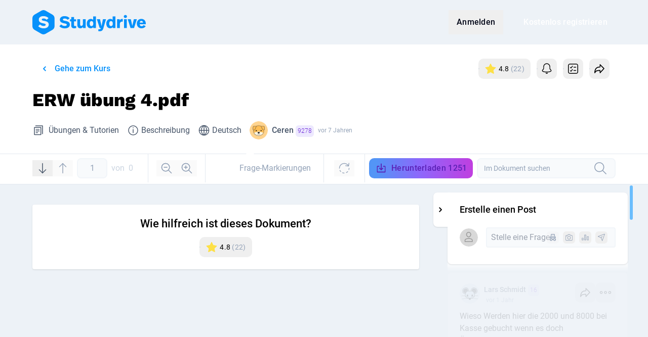

--- FILE ---
content_type: text/html; charset=UTF-8
request_url: https://www.studydrive.net/de/doc/erw-ubung-4/504137
body_size: 17562
content:
<!doctype html>


<html lang="de" class="light-theme">
<head>
    <meta charset="UTF-8">
    <meta name="viewport" content="width=device-width, user-scalable=no, initial-scale=1.0, maximum-scale=1.0, minimum-scale=1.0">
    <meta http-equiv="X-UA-Compatible" content="ie=edge">
    <meta name="google-site-verification" content="lpCnGhvoX1ALdx7Y-ez9BXK92iYFghxHQ-Iee8MkdZU" />
    <meta name="http-status" content="200" />

    
    <link rel="preconnect" href="https://www.googletagmanager.com">
    <link rel="preconnect" href="https://gateway.production-01.studydrive.net">
    <link rel="preconnect" href="https://cdn.studydrive.net/">
    <link rel="preconnect" href="https://web.cmp.usercentrics.eu">
    <link rel="preconnect" href="https://v1.api.service.cmp.usercentrics.eu">
    <link rel="preconnect" href="https://app.usercentrics.eu">
    <link rel="preconnect" href="https://api.usercentrics.eu">
    <link rel="preconnect" href="https://graphql.usercentrics.eu">
    <link rel="preconnect" href="https://www.asadcdn.com">

    
    <script>
    const params = new URLSearchParams(window.location.search);
    const isBuilderPreview = params.has('builder.preview');

    window.dataLayer = window.dataLayer || [];

    // Specifying default consent values. Those will be updated through GTM if the user changes them
    window.dataLayer.push('consent', 'default', {
        'ad_storage': 'denied',
        'ad_user_data': 'denied',
        'ad_personalization': 'denied',
        'analytics_storage': 'denied'
    });

    window.dataLayer.push({
            'language': "de",
            'page_type': 'documents',
            'user_type': 'guest_user',
            'login_status': 'not_logged_in',
            'friend_invite': false,
                    });

            if (!isBuilderPreview) {
            (function(w,d,s,l,i){
                w[l]=w[l]||[];w[l].push({'gtm.start':new Date().getTime(),event:'gtm.js'});
                var f=d.getElementsByTagName(s)[0],j=d.createElement(s),dl=l!='dataLayer'?'&l='+l:'';
                j.async=true;j.src='https://www.googletagmanager.com/gtm.js?id='+i+dl;f.parentNode.insertBefore(j,f);
            })(window,document,'script','dataLayer','GTM-K4XMBV2');
        }
    </script>

    
    <script>window.sdWindow = window.sdWindow || {};sdWindow.debug = false;</script><script>window.sdWindow = window.sdWindow || {};sdWindow.shouldTrackDocument = false;sdWindow.feed = {"type":"document","items":[{"type":"post","canEdit":false,"isOwner":false,"isAdmin":false,"isPinned":false,"course":{"id":51725,"name":"Externes Rechnungswesen","slug":"externes-rechnungswesen"},"document":{"id":504137,"name":"ERW \u00fcbung 4.pdf","type":"document"},"university":{"name":"Johannes Gutenberg-Universit\u00e4t Mainz"},"postDetails":{"id":1179753,"content":"Wieso Werden hier die 2000 und 8000 bei Kasse gebucht wenn es doch \u00dcberweisungen sind? Ist das dann nicht bei Bank?","hasBestAnswer":false,"hasPoll":false,"isAnonymous":false,"isReported":false,"userReport":false,"upvotes":1,"url":"https:\/\/www.studydrive.net\/de\/doc\/erw-ubung-4pdf\/post\/1179753\/wieso-werden-hier-die-2000-und-8000-bei-kasse-gebucht-wenn-es-doch-uberweisungen-sind-ist-das-dann-nicht-bei-bank","context":"document","createDate":"2024-09-13 16:16:46","editDate":"2024-09-13 16:16:46","editDateHuman":"vor 1 Jahr","poll":null,"user":{"id":3868127,"name":"Lars Schmidt ","karmaPoints":16,"gamify_avatar_url":null,"avatarPictureUrl":"https:\/\/www.studydrive.net\/images\/avatars\/karma\/thumb\/mouse.png","isDeleted":false,"profilePictureUrl":"https:\/\/www.studydrive.net\/images\/avatars\/karma\/thumb\/mouse.png","profileUrl":"https:\/\/www.studydrive.net\/de\/profile\/lars-schmidt\/3868127","hasAdminBadge":false},"userLiked":false,"anonymousUser":null,"markings":{"height":129,"page":2,"page_height":1372,"page_width":971,"width":271,"xstart":522,"ystart":280},"files":[],"is_nsfw":false},"totalComments":1,"comments":[{"type":"comment","id":2342096,"isAdmin":false,"isBest":false,"isOwner":false,"canEdit":false,"content":"In den Buchungss\u00e4tzen von 1 und 4 steht bar und nicht \u00dcberweisung. Manchmal \u00e4ndert der Lehrstuhl so Kleinigkeiten, weshalb die L\u00f6sungen auf Studydrive nicht immer mit den Tuts von diesem Semester \u00fcbereinstimmen. \nWenn es \u00dcberweisungen sind wird es immer auf das Konto \u201eBank\u201c gebucht.","context":{"id":504137,"name":"ERW \u00fcbung 4.pdf","type":"document","course_id":51725},"isAnonymous":false,"upvotes":1,"createDate":"2024-09-13 18:46:53","editDate":"2024-09-13 18:46:53","editDateHuman":"vor 1 Jahr","user":{"id":3571992,"name":"Anonym  ","karmaPoints":5787,"gamify_avatar_url":null,"isDeleted":false,"profilePictureUrl":"https:\/\/cdn.studydrive.net\/i\/prod\/uploads\/img\/profile_pictures\/original\/3571992.jpg?w=168&h=168&m=cover","profileUrl":"https:\/\/www.studydrive.net\/de\/profile\/anonym\/3571992","hasAdminBadge":false},"userLiked":false,"anonymousUser":null,"files":[],"isReported":false,"userReport":false,"is_nsfw":false}]},{"type":"post","canEdit":false,"isOwner":false,"isAdmin":false,"isPinned":false,"course":{"id":51725,"name":"Externes Rechnungswesen","slug":"externes-rechnungswesen"},"document":{"id":504137,"name":"ERW \u00fcbung 4.pdf","type":"document"},"university":{"name":"Johannes Gutenberg-Universit\u00e4t Mainz"},"postDetails":{"id":1136640,"content":"Wie komme ich auf die 3055","hasBestAnswer":false,"hasPoll":false,"isAnonymous":false,"isReported":false,"userReport":false,"upvotes":1,"url":"https:\/\/www.studydrive.net\/de\/doc\/erw-ubung-4pdf\/post\/1136640\/wie-komme-ich-auf-die-3055","context":"document","createDate":"2024-06-16 00:03:51","editDate":"2024-06-16 00:03:51","editDateHuman":"vor 1 Jahr","poll":null,"user":{"id":1502669,"name":"Luka_Magic77 ","karmaPoints":7447,"gamify_avatar_url":null,"avatarPictureUrl":"https:\/\/www.studydrive.net\/images\/avatars\/karma\/thumb\/dog.png","isDeleted":false,"profilePictureUrl":"https:\/\/cdn.studydrive.net\/i\/prod\/uploads\/img\/profile_pictures\/original\/1502669.jpg?w=168&h=168&m=cover","profileUrl":"https:\/\/www.studydrive.net\/de\/profile\/luka-magic77\/1502669","hasAdminBadge":false},"userLiked":false,"anonymousUser":null,"markings":{"height":80,"page":4,"page_height":898,"page_width":635,"width":128,"xstart":318,"ystart":400},"files":[],"is_nsfw":false},"totalComments":1,"comments":[{"type":"comment","id":2274180,"isAdmin":false,"isBest":false,"isOwner":false,"canEdit":false,"content":"Summe aller GUV(-\u201eEintr\u00e4ge\u201c) auf der haben Seite","context":{"id":504137,"name":"ERW \u00fcbung 4.pdf","type":"document","course_id":51725},"isAnonymous":false,"upvotes":1,"createDate":"2024-06-16 13:33:14","editDate":"2024-06-16 13:33:14","editDateHuman":"vor 1 Jahr","user":{"id":3571992,"name":"Anonym  ","karmaPoints":5787,"gamify_avatar_url":null,"isDeleted":false,"profilePictureUrl":"https:\/\/cdn.studydrive.net\/i\/prod\/uploads\/img\/profile_pictures\/original\/3571992.jpg?w=168&h=168&m=cover","profileUrl":"https:\/\/www.studydrive.net\/de\/profile\/anonym\/3571992","hasAdminBadge":false},"userLiked":false,"anonymousUser":null,"files":[],"isReported":false,"userReport":false,"is_nsfw":false}]},{"type":"post","canEdit":false,"isOwner":false,"isAdmin":false,"isPinned":false,"course":{"id":51725,"name":"Externes Rechnungswesen","slug":"externes-rechnungswesen"},"document":{"id":504137,"name":"ERW \u00fcbung 4.pdf","type":"document"},"university":{"name":"Johannes Gutenberg-Universit\u00e4t Mainz"},"postDetails":{"id":1019743,"content":"Wann genau ist es nochmal eine Erfolgsbuchung und wann eine Bestandsbuchung?","hasBestAnswer":false,"hasPoll":false,"isAnonymous":false,"isReported":false,"userReport":false,"upvotes":0,"url":"https:\/\/www.studydrive.net\/de\/doc\/erw-ubung-4pdf\/post\/1019743\/wann-genau-ist-es-nochmal-eine-erfolgsbuchung-und-wann-eine-bestandsbuchung","context":"document","createDate":"2023-07-28 16:48:18","editDate":"2023-07-28 16:48:18","editDateHuman":"vor 2 Jahren","poll":null,"user":{"id":2142204,"name":"AnonymerMensch ","karmaPoints":744,"gamify_avatar_url":null,"avatarPictureUrl":"https:\/\/www.studydrive.net\/images\/avatars\/karma\/thumb\/rabbit.png","isDeleted":false,"profilePictureUrl":"https:\/\/www.studydrive.net\/images\/avatars\/karma\/thumb\/rabbit.png","profileUrl":"https:\/\/www.studydrive.net\/de\/profile\/anonymermensch\/2142204","hasAdminBadge":false},"userLiked":false,"anonymousUser":null,"markings":null,"files":[],"is_nsfw":false},"totalComments":1,"comments":[{"type":"comment","id":2091239,"isAdmin":false,"isBest":false,"isOwner":false,"canEdit":false,"content":"erfolgsbuchung sind Aufwendungen oder Ertr\u00e4ge.\nbestandsbuchung aktiv und passiv Konten.","context":{"id":504137,"name":"ERW \u00fcbung 4.pdf","type":"document","course_id":51725},"isAnonymous":false,"upvotes":1,"createDate":"2023-07-28 17:09:00","editDate":"2023-07-28 17:09:00","editDateHuman":"vor 2 Jahren","user":{"id":2077756,"name":"ejo  ","karmaPoints":1673,"gamify_avatar_url":null,"isDeleted":false,"profilePictureUrl":"https:\/\/www.studydrive.net\/images\/avatars\/karma\/thumb\/rabbit.png","profileUrl":"https:\/\/www.studydrive.net\/de\/profile\/ejo\/2077756","hasAdminBadge":false},"userLiked":false,"anonymousUser":null,"files":[],"isReported":false,"userReport":false,"is_nsfw":false}]},{"type":"post","canEdit":false,"isOwner":false,"isAdmin":false,"isPinned":false,"course":{"id":51725,"name":"Externes Rechnungswesen","slug":"externes-rechnungswesen"},"document":{"id":504137,"name":"ERW \u00fcbung 4.pdf","type":"document"},"university":{"name":"Johannes Gutenberg-Universit\u00e4t Mainz"},"postDetails":{"id":1018347,"content":"sind privat konten keine pasive konten?","hasBestAnswer":false,"hasPoll":false,"isAnonymous":false,"isReported":false,"userReport":false,"upvotes":0,"url":"https:\/\/www.studydrive.net\/de\/doc\/erw-ubung-4pdf\/post\/1018347\/sind-privat-konten-keine-pasive-konten","context":"document","createDate":"2023-07-27 13:37:22","editDate":"2023-07-27 13:37:22","editDateHuman":"vor 2 Jahren","poll":null,"user":{"id":2011860,"name":"Anonymer Auge  ","karmaPoints":937,"gamify_avatar_url":null,"avatarPictureUrl":"https:\/\/www.studydrive.net\/images\/avatars\/karma\/thumb\/rabbit.png","isDeleted":false,"profilePictureUrl":"https:\/\/cdn.studydrive.net\/i\/prod\/uploads\/img\/profile_pictures\/original\/2011860.jpg?w=168&h=168&m=cover","profileUrl":"https:\/\/www.studydrive.net\/de\/profile\/anonymer-auge\/2011860","hasAdminBadge":false},"userLiked":false,"anonymousUser":null,"markings":{"height":80,"page":1,"page_height":1372,"page_width":971,"width":128,"xstart":159,"ystart":653},"files":[],"is_nsfw":false},"totalComments":1,"comments":[{"type":"comment","id":2089087,"isAdmin":false,"isBest":false,"isOwner":false,"canEdit":false,"content":"Entnahmen im Soll, Einlagen im Haben. Wie ein passives Bestandskonto. Zug\u00e4nge im Haben und Abg\u00e4nge im Soll","context":{"id":504137,"name":"ERW \u00fcbung 4.pdf","type":"document","course_id":51725},"isAnonymous":false,"upvotes":1,"createDate":"2023-07-27 14:55:20","editDate":"2023-07-27 14:55:20","editDateHuman":"vor 2 Jahren","user":{"id":2598818,"name":"Feuerlord Ozai  ","karmaPoints":816,"gamify_avatar_url":null,"isDeleted":false,"profilePictureUrl":"https:\/\/cdn.studydrive.net\/i\/prod\/uploads\/img\/profile_pictures\/original\/2598818.jpg?w=168&h=168&m=cover","profileUrl":"https:\/\/www.studydrive.net\/de\/profile\/feuerlord-ozai\/2598818","hasAdminBadge":false},"userLiked":false,"anonymousUser":null,"files":[],"isReported":false,"userReport":false,"is_nsfw":false}]},{"type":"post","canEdit":false,"isOwner":false,"isAdmin":false,"isPinned":false,"course":{"id":51725,"name":"Externes Rechnungswesen","slug":"externes-rechnungswesen"},"document":{"id":504137,"name":"ERW \u00fcbung 4.pdf","type":"document"},"university":{"name":"Johannes Gutenberg-Universit\u00e4t Mainz"},"postDetails":{"id":1016486,"content":"Wie berechnet man GuV?","hasBestAnswer":true,"hasPoll":false,"isAnonymous":false,"isReported":false,"userReport":false,"upvotes":0,"url":"https:\/\/www.studydrive.net\/de\/doc\/erw-ubung-4pdf\/post\/1016486\/wie-berechnet-man-guv","context":"document","createDate":"2023-07-25 21:44:02","editDate":"2023-07-27 14:21:58","editDateHuman":"vor 2 Jahren","poll":null,"user":{"id":null,"name":"Gel\u00f6schter Nutzer","karmaPoints":"","gamify_avatar_url":null,"avatarPictureUrl":"https:\/\/www.studydrive.net\/images\/avatars\/default.svg","isDeleted":false,"profilePictureUrl":"https:\/\/www.studydrive.net\/images\/avatars\/default.svg","profileUrl":"","hasAdminBadge":false},"userLiked":false,"anonymousUser":null,"markings":{"height":80,"page":9,"page_height":1010,"page_width":715,"width":128,"xstart":326,"ystart":602},"files":[],"is_nsfw":false},"totalComments":1,"comments":[{"type":"comment","id":2086823,"isAdmin":false,"isBest":true,"isOwner":false,"canEdit":false,"content":"Du nimmst die Salden der Erfolgskonten und setzt sie in die GuV ein. Bsp. Bei Lohnaufwand hast du ein Saldo von 8000 und buchst sie ins Soll des GuV, da der Lohnkosten ein Aufwandskonto ist.","context":{"id":504137,"name":"ERW \u00fcbung 4.pdf","type":"document","course_id":51725},"isAnonymous":false,"upvotes":1,"createDate":"2023-07-26 15:11:18","editDate":"2023-07-27 14:21:58","editDateHuman":"vor 2 Jahren","user":{"id":3197739,"name":"Anonymer-Ball  ","karmaPoints":11413,"gamify_avatar_url":null,"isDeleted":false,"profilePictureUrl":"https:\/\/cdn.studydrive.net\/i\/prod\/uploads\/img\/profile_pictures\/original\/3197739.jpg?w=168&h=168&m=cover","profileUrl":"https:\/\/www.studydrive.net\/de\/profile\/anonymer-ball\/3197739","hasAdminBadge":false},"userLiked":false,"anonymousUser":null,"files":[],"isReported":false,"userReport":false,"is_nsfw":false}]},{"type":"post","canEdit":false,"isOwner":false,"isAdmin":false,"isPinned":false,"course":{"id":51725,"name":"Externes Rechnungswesen","slug":"externes-rechnungswesen"},"document":{"id":504137,"name":"ERW \u00fcbung 4.pdf","type":"document"},"university":{"name":"Johannes Gutenberg-Universit\u00e4t Mainz"},"postDetails":{"id":802856,"content":"Wie macht man das ?","hasBestAnswer":false,"hasPoll":false,"isAnonymous":true,"isReported":false,"userReport":false,"upvotes":0,"url":"https:\/\/www.studydrive.net\/de\/doc\/erw-ubung-4pdf\/post\/802856\/wie-macht-man-das","context":"document","createDate":"2022-07-07 15:29:49","editDate":"2022-07-07 15:29:49","editDateHuman":"vor 3 Jahren","poll":null,"user":null,"userLiked":false,"anonymousUser":{"id":1376833,"user_preview":null,"name":"Anonymous Laptop","icon":"images\/avatars\/anonymous\/laptop.svg","typeId":43},"markings":{"height":40,"page":3,"page_height":1122,"page_width":794,"width":459,"xstart":142,"ystart":184},"files":[],"is_nsfw":false},"totalComments":1,"comments":[{"type":"comment","id":1760275,"isAdmin":false,"isBest":false,"isOwner":false,"canEdit":false,"content":"Im GuV-Konto bildet sich ein Verlust, weil die Aufwendungen gr\u00f6\u00dfer als die Ertr\u00e4ge sind. Das Guv Konto schlie\u00dft du dann ab in dem du EK an Guv (9500)  hinschreibst. W\u00e4ren es mehr Ertr\u00e4ge als Aufwendungen, h\u00e4ttest du einen Gewinn im GuV und m\u00fcsstest dann so buchen. GuV an EK 9500.","context":{"id":504137,"name":"ERW \u00fcbung 4.pdf","type":"document","course_id":51725},"isAnonymous":true,"upvotes":1,"createDate":"2022-07-26 13:55:35","editDate":"2022-07-26 13:55:35","editDateHuman":"vor 3 Jahren","user":null,"userLiked":false,"anonymousUser":{"id":1426059,"user_preview":null,"name":"Anonymous Ferris Wheel","icon":"images\/avatars\/anonymous\/ferris-wheel.svg","typeId":11},"files":[],"isReported":false,"userReport":false,"is_nsfw":false}]},{"type":"post","canEdit":false,"isOwner":false,"isAdmin":false,"isPinned":false,"course":{"id":51725,"name":"Externes Rechnungswesen","slug":"externes-rechnungswesen"},"document":{"id":504137,"name":"ERW \u00fcbung 4.pdf","type":"document"},"university":{"name":"Johannes Gutenberg-Universit\u00e4t Mainz"},"postDetails":{"id":803567,"content":"Was wurde hier berechnet ?","hasBestAnswer":false,"hasPoll":false,"isAnonymous":true,"isReported":false,"userReport":false,"upvotes":0,"url":"https:\/\/www.studydrive.net\/de\/doc\/erw-ubung-4pdf\/post\/803567\/was-wurde-hier-berechnet","context":"document","createDate":"2022-07-08 14:50:56","editDate":"2022-07-08 14:50:56","editDateHuman":"vor 3 Jahren","poll":null,"user":null,"userLiked":false,"anonymousUser":{"id":1378094,"user_preview":null,"name":"Anonymous Dice","icon":"images\/avatars\/anonymous\/dice.svg","typeId":13},"markings":{"height":80,"page":9,"page_height":785,"page_width":556,"width":128,"xstart":228,"ystart":229},"files":[],"is_nsfw":false},"totalComments":1,"comments":[{"type":"comment","id":1724233,"isAdmin":false,"isBest":false,"isOwner":false,"canEdit":false,"content":"Das Saldo von der Tabelle Kasse","context":{"id":504137,"name":"ERW \u00fcbung 4.pdf","type":"document","course_id":51725},"isAnonymous":true,"upvotes":0,"createDate":"2022-07-11 19:52:25","editDate":"2022-07-11 19:52:25","editDateHuman":"vor 3 Jahren","user":null,"userLiked":false,"anonymousUser":{"id":1383292,"user_preview":null,"name":"Anonymous Money Exchange","icon":"images\/avatars\/anonymous\/money-exchange.svg","typeId":6},"files":[],"isReported":false,"userReport":false,"is_nsfw":false}]},{"type":"post","canEdit":false,"isOwner":false,"isAdmin":false,"isPinned":false,"course":{"id":51725,"name":"Externes Rechnungswesen","slug":"externes-rechnungswesen"},"document":{"id":504137,"name":"ERW \u00fcbung 4.pdf","type":"document"},"university":{"name":"Johannes Gutenberg-Universit\u00e4t Mainz"},"postDetails":{"id":798975,"content":"kann mir das hier jemand erkl\u00e4ren?","hasBestAnswer":false,"hasPoll":false,"isAnonymous":false,"isReported":false,"userReport":false,"upvotes":0,"url":"https:\/\/www.studydrive.net\/de\/doc\/erw-ubung-4pdf\/post\/798975\/kann-mir-das-hier-jemand-erklaren","context":"document","createDate":"2022-06-30 17:39:20","editDate":"2022-06-30 17:39:20","editDateHuman":"vor 3 Jahren","poll":null,"user":{"id":1307909,"name":"Unendliches Wissen ","karmaPoints":1194,"gamify_avatar_url":null,"avatarPictureUrl":"https:\/\/www.studydrive.net\/images\/avatars\/karma\/thumb\/rabbit.png","isDeleted":false,"profilePictureUrl":"https:\/\/www.studydrive.net\/images\/avatars\/karma\/thumb\/rabbit.png","profileUrl":"https:\/\/www.studydrive.net\/de\/profile\/unendliches-wissen\/1307909","hasAdminBadge":false},"userLiked":false,"anonymousUser":null,"markings":{"height":168,"page":4,"page_height":1264,"page_width":895,"width":812,"xstart":0,"ystart":850},"files":[],"is_nsfw":false},"totalComments":1,"comments":[{"type":"comment","id":1720185,"isAdmin":false,"isBest":false,"isOwner":false,"canEdit":false,"content":"Am Anfang des Jahres erstellst du eine Er\u00f6ffnungsbilanz, dazu buchst du alles was an Anfangsbest\u00e4nden gegeben wird auf das Er\u00f6ffnungsbilanz-Konto (EBK). Buchungssatz ist dann immer \"aktives Bestandskonto an EBK\" oder \"EBK an passives Bestandskonto\". Passive Bestandskonten sind immer Eigenkapital (EK) und Verbindlichkeiten. Die restlichen Konten sind in der Regel aktive Bestandskonten (also hier Betriebs- und Gesch\u00e4fts-Ausstattung  (BGA), Warenbestand, Ford. aLL., Bankguthaben und Kasse.","context":{"id":504137,"name":"ERW \u00fcbung 4.pdf","type":"document","course_id":51725},"isAnonymous":false,"upvotes":1,"createDate":"2022-07-08 18:35:46","editDate":"2022-07-08 18:35:46","editDateHuman":"vor 3 Jahren","user":{"id":2911994,"name":"Oskar  ","karmaPoints":2843,"gamify_avatar_url":null,"isDeleted":false,"profilePictureUrl":"https:\/\/www.studydrive.net\/images\/avatars\/karma\/thumb\/cat.png","profileUrl":"https:\/\/www.studydrive.net\/de\/profile\/oskar\/2911994","hasAdminBadge":false},"userLiked":false,"anonymousUser":null,"files":[],"isReported":false,"userReport":false,"is_nsfw":false}]},{"type":"post","canEdit":false,"isOwner":false,"isAdmin":false,"isPinned":false,"course":{"id":51725,"name":"Externes Rechnungswesen","slug":"externes-rechnungswesen"},"document":{"id":504137,"name":"ERW \u00fcbung 4.pdf","type":"document"},"university":{"name":"Johannes Gutenberg-Universit\u00e4t Mainz"},"postDetails":{"id":232330,"content":"Bei der 12) m\u00fcssten doch 2100 Euro hin oder?","hasBestAnswer":false,"hasPoll":false,"isAnonymous":true,"isReported":false,"userReport":false,"upvotes":0,"url":"https:\/\/www.studydrive.net\/de\/doc\/erw-ubung-4pdf\/post\/232330\/bei-der-12-mussten-doch-2100-euro-hin-oder","context":"document","createDate":"2019-09-11 11:33:23","editDate":"2019-09-11 11:33:23","editDateHuman":"vor 6 Jahren","poll":null,"user":null,"userLiked":false,"anonymousUser":{"id":319839,"user_preview":null,"name":"Anonymous Controller","icon":"images\/avatars\/anonymous\/game-controller.svg","typeId":12},"markings":{"height":36,"page":10,"page_height":1010,"page_width":715,"width":93,"xstart":454,"ystart":174},"files":[],"is_nsfw":false},"totalComments":0,"comments":[]},{"type":"post","canEdit":false,"isOwner":false,"isAdmin":false,"isPinned":false,"course":{"id":51725,"name":"Externes Rechnungswesen","slug":"externes-rechnungswesen"},"document":{"id":504137,"name":"ERW \u00fcbung 4.pdf","type":"document"},"university":{"name":"Johannes Gutenberg-Universit\u00e4t Mainz"},"postDetails":{"id":230420,"content":"Kleine Korrrektur: Hier kommt 279756 hin :)","hasBestAnswer":false,"hasPoll":false,"isAnonymous":true,"isReported":false,"userReport":false,"upvotes":1,"url":"https:\/\/www.studydrive.net\/de\/doc\/erw-ubung-4pdf\/post\/230420\/kleine-korrrektur-hier-kommt-279756-hin","context":"document","createDate":"2019-09-06 13:21:38","editDate":"2019-09-06 13:21:38","editDateHuman":"vor 6 Jahren","poll":null,"user":null,"userLiked":false,"anonymousUser":{"id":316211,"user_preview":null,"name":"Anonymous Flashlight","icon":"images\/avatars\/anonymous\/flashlight.svg","typeId":9},"markings":{"height":45,"page":11,"page_height":1371,"page_width":971,"width":151,"xstart":669,"ystart":419},"files":[],"is_nsfw":false},"totalComments":1,"comments":[{"type":"comment","id":676165,"isAdmin":false,"isBest":false,"isOwner":false,"canEdit":false,"content":"Danke :)","context":{"id":504137,"name":"ERW \u00fcbung 4.pdf","type":"document","course_id":51725},"isAnonymous":false,"upvotes":0,"createDate":"2019-09-08 11:52:47","editDate":"2019-09-08 11:52:47","editDateHuman":"vor 6 Jahren","user":{"id":1041534,"name":"Teddy  ","karmaPoints":9056,"gamify_avatar_url":null,"isDeleted":false,"profilePictureUrl":"https:\/\/cdn.studydrive.net\/i\/prod\/uploads\/img\/profile_pictures\/original\/1041534.jpg?w=168&h=168&m=cover","profileUrl":"https:\/\/www.studydrive.net\/de\/profile\/teddy\/1041534","hasAdminBadge":false},"userLiked":false,"anonymousUser":null,"files":[],"isReported":false,"userReport":false,"is_nsfw":false}]}]};sdWindow.pages = {"marked":[1,2,3,8,11,10,4,9]};sdWindow.document = {"id":504137,"slug":"erw-ubung-4","file_id":504137,"filename":"ERW \u00fcbung 4.pdf","display_file_name":"ERW \u00fcbung 4","extension":"pdf","file_mimetype":"application\/pdf","file_name_shorten":"erw-ubung-4pdf","downloads":1251,"infected":false,"number_questions":null,"rating":22,"ratings_count":22,"avg_star_score":4.8,"user_star_vote":5,"course_name":"Externes Rechnungswesen","course":{"id":51725,"name":"Externes Rechnungswesen","code":"","members":"2009","university":{"id":1037,"name":"Johannes Gutenberg-Universit\u00e4t Mainz","isTop":true},"showExamWidget":false,"confirmedExamDate":null,"hasKeSlots":false,"hasContent":true,"pricing":null,"slug":"externes-rechnungswesen","isUserCourse":null,"isUserUni":null,"grade":null},"university_id":1037,"university_name":"Johannes Gutenberg-Universit\u00e4t Mainz","file_type_label":"\u00dcbungen & Tutorien","file_type":30,"semester":{"id":38,"name":"Sommer 2018","isWinterSemester":false,"year":"2018"},"user_data":{"anonymous":false,"id":759008,"slug":"ceren","name":"Ceren ","karmaPoints":9278,"profilePictureURL":"https:\/\/www.studydrive.net\/images\/avatars\/karma\/thumb\/dog.png","profileBigPictureURL":"https:\/\/www.studydrive.net\/images\/avatars\/karma\/big\/dog.png","gamify_avatar_url":null,"primary_university":{"id":1037,"country_id":64,"name":"Johannes Gutenberg-Universit\u00e4t Mainz","institution_type":1,"city":"Mainz","country":"Germany","image":null,"active":1,"top":1,"originator":null,"st_active":1,"description":null,"homepage_background":"https:\/\/cdn.studydrive.net\/d\/prod\/storage\/180726-startpage-mainz.jpg","homepage_background_mobile":"https:\/\/cdn.studydrive.net\/d\/prod\/storage\/180813-startpage-mainz-mobile-736x736.jpg","created_at":"-0001-11-30 00:00:00","updated_at":"2019-02-06 10:46:15","has_usm":true}},"user_is_uploader":false,"user_followed":false,"user_upvoted":true,"description":"L\u00f6sung \u00dcbung 4","number_of_pages":11,"extract":"L\u00f6sung \u00dcbung 4","professor_name":"Prof. Rammert","file_preview":"https:\/\/cdn.studydrive.net\/d\/prod\/documents\/504137\/teaser\/504137.pdf?token=[base64]","file_preview_available":null,"file_preview_thumb_link":"https:\/\/cdn.studydrive.net\/i\/prod\/document_previews%2F504137.png?w=384&h=384&m=cover","followed_at":null,"has_ai_content":false,"created_at":"2018-05-25 14:19:08","self_made":false,"ce_upload":false,"time":"vor 7 Jahren","study_list_id":null,"has_pdf":0,"language":{"id":1,"name":"Deutsch","code":"DE"}};sdWindow.flashcards = [];sdWindow.isTablet = false;sdWindow.availableLocales = ["de","en","en_GB"];sdWindow.user = null;sdWindow.alternative_url = "https:\/\/www.studydrive.net\/en\/doc\/erw-ubung-4\/504137";sdWindow.previous_url = "https:\/\/www.studydrive.net";sdWindow.appleClientId = "com.studydrive.serviceid";sdWindow.googleClientId = "125249612765-2c01upm5ovu350em6b46ofivj206dcml.apps.googleusercontent.com";</script><!-- Leave it here! -->
    
        
    <script type="application/ld+json">
{
    "@context": "https://schema.org",
    "@type": "DigitalDocument",
    "name": "ERW übung 4",
    "url": "https://www.studydrive.net/en/doc/erw-ubung-4/504137",
    "description": "Lösung Übung 4",
        "author": {
        "@type": "Person",
        "name": "Ceren"
    },
        "datePublished": "2018-05-25 14:19:08",  
        "inLanguage": "DE",
        "isAccessibleForFree": "True",
    "encodingFormat": "application/pdf",
    "image": "https://cdn.studydrive.net/i/prod/document_previews%2F504137.png?w=384&amp;h=384&amp;m=cover",
    "provider": {
        "@type": "CollegeOrUniversity",
        "name": "Johannes Gutenberg-Universität Mainz"
    }
}
</script>
<script type="application/ld+json">
{
    "@context": "https://schema.org",
    "@type": "CreativeWork",
    "name": "ERW übung 4",
    "url": "https://www.studydrive.net/en/doc/erw-ubung-4/504137",
    "description": "Lösung Übung 4",
        "author": {
        "@type": "Person",
        "name": "Ceren" 
    },
        "datePublished": "2018-05-25 14:19:08",  
        "inLanguage": "DE",
        "isAccessibleForFree": "True",
    "encodingFormat": "application/pdf",
    "image": "https://cdn.studydrive.net/i/prod/document_previews%2F504137.png?w=384&amp;h=384&amp;m=cover",
    "provider": {
        "@type": "CollegeOrUniversity",
        "name": "Johannes Gutenberg-Universität Mainz"
    }
}
</script>
<script type="application/ld+json">
{
    "@context": "https://schema.org",
    "@type": "BreadcrumbList",
    "itemListElement": [
        {
            "@type": "ListItem",
            "position": 1,
            "name": "Homepage",
            "item": "https://www.studydrive.net"
        },
        {
            "@type": "ListItem",
            "position": 2,
            "name": "Universities",
            "item": "https://www.studydrive.net/de/universities"
        },
                {
            "@type": "ListItem",
            "position": 3,
            "name": "University",
            "item": "https://www.studydrive.net/en/uni/johannes-gutenberg-universitat-mainz/1037"
        },
                        {
            "@type": "ListItem",
            "position": 4,
            "name": "Course",
            "item": "https://www.studydrive.net/en/course/externes-rechnungswesen/51725"
        },
                {
            "@type": "ListItem",
            "position": 5,
            "name": "Document",
            "item": "https://www.studydrive.net/en/doc/erw-ubung-4/504137"
        }
    ]
}
</script>    
    
            <meta name="twitter:card" content="summary"/><meta name="twitter:creator" content="@studydrive"/><meta name="twitter:url" content="https://www.studydrive.net/de/doc/erw-ubung-4/504137"/><meta name="twitter:title" content="Dokument ERW übung 4.pdf - Herunterladen"/><meta name="twitter:description" content="Lade dieses Dokument für Externes Rechnungswesen kostenlos herunter und finde weitere Mitschriften, Zusammenfassungen und Co für deine Unikurse."/><meta property="article:tag" content="Document"/><meta property="article:tag" content="File"/><meta property="article:tag" content="Übungen & Tutorien"/><meta property="og:title" content="Dokument ERW übung 4.pdf - Herunterladen"/><meta property="og:description" content="Lade dieses Dokument für Externes Rechnungswesen kostenlos herunter und finde weitere Mitschriften, Zusammenfassungen und Co für deine Unikurse."/><meta property="og:locale" content="de"/><meta property="og:image" content="https://cdn.studydrive.net/i/prod/document_previews/504137.png?w=384&h=384&m=cover"/><meta name="twitter:image" content="https://cdn.studydrive.net/i/prod/document_previews/504137.png?w=384&h=384&m=cover"/><meta property="og:image:secure_url" content="https://cdn.studydrive.net/i/prod/document_previews/504137.png?w=384&h=384&m=cover"/><meta property="og:url" content="https://www.studydrive.net/de/doc/erw-ubung-4/504137"/><meta property="og:site_name" content="Studydrive"/><meta property="og:type" content="website"/><meta name="author" content="Studydrive"/><meta name="description" content="Lade dieses Dokument für Externes Rechnungswesen an der Johannes Gutenberg-Universität Mainz kostenlos herunter und finde weitere hilfreiche Lernun..."/><title>Dokument ERW übung 4.pdf - Herunterladen</title>
    
    <link rel="alternate" hreflang="de" href="https://www.studydrive.net/de/doc/erw-ubung-4/504137">
    <link rel="alternate" hreflang="en" href="https://www.studydrive.net/en/doc/erw-ubung-4/504137">

            <link rel="canonical" href="https://www.studydrive.net/de/doc/erw-ubung-4/504137">
    
    <link rel="icon" type="image/png" href="https://www.studydrive.net/images/logos/logo-studydrive.svg" sizes="16x16">
    <link rel="icon" type="image/png" href="https://www.studydrive.net/images/logos/logo-studydrive.svg" sizes="32x32">

    
                                    <link rel="stylesheet" href="/assets/main-E6GDOg_N.css">
                        
    
    <script src="https://cdnjs.cloudflare.com/polyfill/v3/polyfill.min.js?version=4.8.0&features=smoothscroll"></script>
</head>
<body data-page-group="file">
    <div id="app">
            </div>

    <!-- Ziggy routes -->
    <script type="text/javascript">const Ziggy={"url":"https:\/\/www.studydrive.net","port":null,"defaults":{"lang":"en"},"routes":{"debugbar.openhandler":{"uri":"_debugbar\/open","methods":["GET","HEAD"]},"debugbar.clockwork":{"uri":"_debugbar\/clockwork\/{id}","methods":["GET","HEAD"],"parameters":["id"]},"debugbar.assets.css":{"uri":"_debugbar\/assets\/stylesheets","methods":["GET","HEAD"]},"debugbar.assets.js":{"uri":"_debugbar\/assets\/javascript","methods":["GET","HEAD"]},"debugbar.cache.delete":{"uri":"_debugbar\/cache\/{key}\/{tags?}","methods":["DELETE"],"parameters":["key","tags"]},"debugbar.queries.explain":{"uri":"_debugbar\/queries\/explain","methods":["POST"]},"dusk.login":{"uri":"_dusk\/login\/{userId}\/{guard?}","methods":["GET","HEAD"],"parameters":["userId","guard"]},"dusk.logout":{"uri":"_dusk\/logout\/{guard?}","methods":["GET","HEAD"],"parameters":["guard"]},"dusk.user":{"uri":"_dusk\/user\/{guard?}","methods":["GET","HEAD"],"parameters":["guard"]},"ignition.healthCheck":{"uri":"_ignition\/health-check","methods":["GET","HEAD"]},"ignition.executeSolution":{"uri":"_ignition\/execute-solution","methods":["POST"]},"ignition.updateConfig":{"uri":"_ignition\/update-config","methods":["POST"]},"auth-provider.refresh":{"uri":"auth\/refresh","methods":["GET","HEAD"]},"auth-provider.broker.logout":{"uri":"logout","methods":["DELETE"],"domain":"gateway.studydrive.net\/auth\/v1\/"},"auth-provider.broker.refresh":{"uri":"refresh","methods":["PUT"],"domain":"gateway.studydrive.net\/auth\/v1\/"},"auth-provider.broker.seed":{"uri":"seed","methods":["GET","HEAD"],"domain":"gateway.studydrive.net\/auth\/v1\/"},"auth-provider.users.register":{"uri":"auth\/register","methods":["POST"],"domain":"gateway.studydrive.net\/users\/v1\/"},"auth-provider.users.login":{"uri":"auth\/login","methods":["POST"],"domain":"gateway.studydrive.net\/users\/v1\/"},"auth-provider.users.social-login":{"uri":"auth\/social-auth","methods":["POST"],"domain":"gateway.studydrive.net\/users\/v1\/"},"auth-provider.users.forgot_password":{"uri":"auth\/forgot-password","methods":["POST"],"domain":"gateway.studydrive.net\/users\/v1\/"},"auth-provider.users.reset_password":{"uri":"auth\/reset-password","methods":["PUT"],"domain":"gateway.studydrive.net\/users\/v1\/"},"auth-provider.users.change_password":{"uri":"auth\/change-password","methods":["PUT"],"domain":"gateway.studydrive.net\/users\/v1\/"},"auth-provider.users.change_email":{"uri":"auth\/change-email","methods":["PUT"],"domain":"gateway.studydrive.net\/users\/v1\/"},"auth-provider.users.email_verification.verify":{"uri":"email-verification\/verify","methods":["POST"],"domain":"gateway.studydrive.net\/users\/v1\/"},"auth-provider.users.email_verification.resend":{"uri":"email-verification\/resend","methods":["POST"],"domain":"gateway.studydrive.net\/users\/v1\/"},"stress.index":{"uri":"api\/stress","methods":["GET","HEAD"],"wheres":{"id":"[0-9]+"}},"api.tracking.store-utm-params":{"uri":"api\/utm-params","methods":["POST"],"wheres":{"id":"[0-9]+"}},"home.index":{"uri":"\/","methods":["GET","HEAD"],"wheres":{"id":"[0-9]+"}},"home.index_de":{"uri":"de","methods":["GET","HEAD"],"wheres":{"id":"[0-9]+"}},"guests.stats.university":{"uri":"get-university-stats","methods":["POST"],"wheres":{"id":"[0-9]+"}},"guests.stats.platform":{"uri":"get-platform-stats","methods":["POST"],"wheres":{"id":"[0-9]+"}},"employee.index":{"uri":"employee","methods":["GET","HEAD"],"wheres":{"id":"[0-9]+"}},"employee-team.index":{"uri":"employee-team","methods":["GET","HEAD"],"wheres":{"id":"[0-9]+"}},"report.404":{"uri":"report-404","methods":["POST"],"wheres":{"id":"[0-9]+"}},"signup.show":{"uri":"{lang}\/signup","methods":["GET","HEAD"],"wheres":{"id":"[0-9]+"},"parameters":["lang"]},"login.show":{"uri":"{lang}\/login","methods":["GET","HEAD"],"wheres":{"id":"[0-9]+"},"parameters":["lang"]},"auth.register":{"uri":"register","methods":["POST"],"wheres":{"id":"[0-9]+"}},"auth.email.login":{"uri":"login","methods":["POST"],"wheres":{"id":"[0-9]+"}},"auth.social.login":{"uri":"social\/login","methods":["POST"],"wheres":{"id":"[0-9]+"}},"auth.social.logError":{"uri":"social\/log-error","methods":["POST"],"wheres":{"id":"[0-9]+"}},"auth.logout":{"uri":"logout","methods":["GET","HEAD"],"wheres":{"id":"[0-9]+"}},"auth.verification":{"uri":"{lang}\/email-verification","methods":["GET","HEAD"],"wheres":{"id":"[0-9]+"},"parameters":["lang"]},"auth.verify_link":{"uri":"{lang}\/verify\/{id}\/{token}","methods":["GET","HEAD"],"wheres":{"id":"[0-9]+"},"parameters":["lang","id","token"]},"auth.verification.check":{"uri":"user\/verification\/check","methods":["GET","HEAD"],"wheres":{"id":"[0-9]+"}},"auth.verification.resend":{"uri":"user\/verification\/resend","methods":["POST"],"wheres":{"id":"[0-9]+"}},"auth.verification.user_verify":{"uri":"{lang}\/verify-user\/{token}","methods":["GET","HEAD"],"wheres":{"id":"[0-9]+"},"parameters":["lang","token"]},"auth.forgot_password.index":{"uri":"{lang}\/forgot-password","methods":["GET","HEAD"],"wheres":{"id":"[0-9]+"},"parameters":["lang"]},"auth.forgot_password.send":{"uri":"forgot-password","methods":["POST"],"wheres":{"id":"[0-9]+"}},"auth.reset_password.index":{"uri":"{lang}\/reset-password\/{token}","methods":["GET","HEAD"],"wheres":{"id":"[0-9]+"},"parameters":["lang","token"]},"auth.reset_password":{"uri":"reset-password","methods":["POST"],"wheres":{"id":"[0-9]+"}},"dashboard.show":{"uri":"{lang}\/dashboard","methods":["GET","HEAD"],"wheres":{"id":"[0-9]+"},"parameters":["lang"]},"profile.show":{"uri":"{lang}\/profile\/{slug}\/{id}","methods":["GET","HEAD"],"wheres":{"id":"[0-9]+"},"parameters":["lang","slug","id"]},"profile.edit":{"uri":"{lang}\/profile\/edit","methods":["GET","HEAD"],"wheres":{"id":"[0-9]+"},"parameters":["lang"]},"profile.register":{"uri":"{lang}\/register","methods":["GET","HEAD"],"wheres":{"id":"[0-9]+"},"parameters":["lang"]},"profile.study-material.list":{"uri":"{lang}\/profile\/{type}","methods":["GET","HEAD"],"wheres":{"id":"[0-9]+","type":"documents|flashcards"},"parameters":["lang","type"]},"profile.update":{"uri":"profile","methods":["PUT"],"wheres":{"id":"[0-9]+"}},"profile.destroy":{"uri":"profile","methods":["DELETE"],"wheres":{"id":"[0-9]+"}},"profile.stats":{"uri":"profile\/{id}\/stats","methods":["GET","HEAD"],"wheres":{"id":"[0-9]+"},"parameters":["id"]},"profile.document.index":{"uri":"profile\/{id}\/documents","methods":["GET","HEAD"],"wheres":{"id":"[0-9]+"},"parameters":["id"]},"profile.flashcard.index":{"uri":"profile\/{id}\/flashcards","methods":["GET","HEAD"],"wheres":{"id":"[0-9]+"},"parameters":["id"]},"profile.picture.store":{"uri":"profile\/picture","methods":["POST"],"wheres":{"id":"[0-9]+"}},"profile.picture.destroy":{"uri":"profile\/picture","methods":["DELETE"],"wheres":{"id":"[0-9]+"}},"auth.settings":{"uri":"{lang}\/settings","methods":["GET","HEAD"],"wheres":{"id":"[0-9]+"},"parameters":["lang"]},"profile.settings.password":{"uri":"update-password","methods":["POST"],"wheres":{"id":"[0-9]+"}},"profile.settings.email":{"uri":"update-email","methods":["POST"],"wheres":{"id":"[0-9]+"}},"profile.settings.notification":{"uri":"update-notification","methods":["POST"],"wheres":{"id":"[0-9]+"}},"newsfeed.show":{"uri":"{lang}\/newsfeed","methods":["GET","HEAD"],"wheres":{"id":"[0-9]+"},"parameters":["lang"]},"newsfeed.index":{"uri":"newsfeed\/list","methods":["POST"],"wheres":{"id":"[0-9]+"}},"locale.switch":{"uri":"switch-locale","methods":["POST"],"wheres":{"id":"[0-9]+"}},"challenges.index":{"uri":"challenges","methods":["GET","HEAD"],"wheres":{"id":"[0-9]+"}},"challenges.finish":{"uri":"challenges\/finish","methods":["POST"],"wheres":{"id":"[0-9]+"}},"search":{"uri":"{lang}\/search","methods":["GET","HEAD"],"wheres":{"id":"[0-9]+"},"parameters":["lang"]},"course.id":{"uri":"course\/{courseId}","methods":["GET","HEAD"],"wheres":{"id":"[0-9]+"},"parameters":["courseId"]},"search.results":{"uri":"get-search-results","methods":["GET","HEAD"],"wheres":{"id":"[0-9]+"}},"suggest.countries":{"uri":"countries","methods":["GET","HEAD"],"wheres":{"id":"[0-9]+"}},"document.show":{"uri":"{lang}\/doc\/{slug}\/{id}","methods":["GET","HEAD"],"wheres":{"id":"[0-9]+"},"parameters":["lang","slug","id"]},"document.flashcards":{"uri":"document\/{file}\/flashcards","methods":["GET","HEAD"],"wheres":{"id":"[0-9]+"},"parameters":["file"],"bindings":{"file":"fileid"}},"document.link.unhash":{"uri":"file-preview\/{url}\/{user}","methods":["GET","HEAD"],"wheres":{"id":"[0-9]+"},"parameters":["url","user"]},"document.content.types":{"uri":"content-types","methods":["GET","HEAD"],"wheres":{"id":"[0-9]+"}},"document.preview":{"uri":"document\/{id}","methods":["GET","HEAD"],"wheres":{"id":"[0-9]+"},"parameters":["id"]},"document.update":{"uri":"document\/{id}","methods":["PUT"],"wheres":{"id":"[0-9]+"},"parameters":["id"]},"document.destroy":{"uri":"document\/{id}","methods":["DELETE"],"wheres":{"id":"[0-9]+"},"parameters":["id"]},"document.post.index":{"uri":"document\/{id}\/posts","methods":["GET","HEAD"],"wheres":{"id":"[0-9]+"},"parameters":["id"]},"document.page.marking.index":{"uri":"document\/{id}\/page\/{page}\/markings","methods":["GET","HEAD"],"wheres":{"id":"[0-9]+"},"parameters":["id","page"]},"document.download.count":{"uri":"document\/{id}\/download\/count","methods":["GET","HEAD"],"wheres":{"id":"[0-9]+"},"parameters":["id"]},"document.download.manual":{"uri":"document\/{id}\/download","methods":["POST"],"wheres":{"id":"[0-9]+"},"parameters":["id"]},"document.download.timed":{"uri":"document\/{id}\/download\/timed","methods":["POST"],"wheres":{"id":"[0-9]+"},"parameters":["id"]},"document.report":{"uri":"document\/{id}\/report","methods":["POST"],"wheres":{"id":"[0-9]+"},"parameters":["id"]},"document.follow.toggle":{"uri":"document\/{id}\/follow","methods":["POST"],"wheres":{"id":"[0-9]+"},"parameters":["id"]},"document.universities.create":{"uri":"{lang}\/file-upload","methods":["GET","HEAD"],"wheres":{"id":"[0-9]+"},"parameters":["lang"]},"document.schools.create":{"uri":"{lang}\/file-upload\/school","methods":["GET","HEAD"],"wheres":{"id":"[0-9]+"},"parameters":["lang"]},"document.guests.create":{"uri":"{lang}\/file-upload\/guests","methods":["GET","HEAD"],"wheres":{"id":"[0-9]+"},"parameters":["lang"]},"document.guests.upload":{"uri":"upload","methods":["GET","HEAD","POST","PUT","PATCH","DELETE","OPTIONS"],"wheres":{"id":"[0-9]+"}},"document.guests.hochladen":{"uri":"hochladen","methods":["GET","HEAD","POST","PUT","PATCH","DELETE","OPTIONS"],"wheres":{"id":"[0-9]+"}},"document.guests.store":{"uri":"file-upload\/guests","methods":["POST"],"wheres":{"id":"[0-9]+"}},"document.guests.studies":{"uri":"file-upload\/guests\/studies","methods":["POST"],"wheres":{"id":"[0-9]+"}},"document.guests.payment_details":{"uri":"file-upload\/guests\/payment-details","methods":["POST"],"wheres":{"id":"[0-9]+"}},"upload.list.contexts":{"uri":"list-upload-contexts","methods":["POST"],"wheres":{"id":"[0-9]+"}},"upload.documents":{"uri":"upload-documents","methods":["POST"],"wheres":{"id":"[0-9]+"}},"suggest.universities":{"uri":"suggest-universities","methods":["GET","HEAD"],"wheres":{"id":"[0-9]+"}},"university.store":{"uri":"create-new-university","methods":["POST"],"wheres":{"id":"[0-9]+"}},"universities.search":{"uri":"{lang}\/universities","methods":["GET","HEAD"],"wheres":{"id":"[0-9]+"},"parameters":["lang"]},"university.id":{"uri":"university\/{universityId}","methods":["GET","HEAD"],"wheres":{"id":"[0-9]+"},"parameters":["universityId"]},"university.show":{"uri":"{lang}\/uni\/{uniName}\/{id}","methods":["GET","HEAD"],"wheres":{"id":"[0-9]+"},"parameters":["lang","uniName","id"]},"create.course":{"uri":"create-course","methods":["POST"],"wheres":{"id":"[0-9]+"}},"course.show":{"uri":"{lang}\/course\/{courseName}\/{id}","methods":["GET","HEAD"],"wheres":{"id":"[0-9]+"},"parameters":["lang","courseName","id"]},"course.add":{"uri":"{lang}\/add-course","methods":["GET","HEAD"],"wheres":{"id":"[0-9]+"},"parameters":["lang"]},"course.memberships.order":{"uri":"course\/memberships\/order","methods":["POST"],"wheres":{"id":"[0-9]+"}},"course.feed":{"uri":"course\/{id}\/feed","methods":["GET","HEAD"],"wheres":{"id":"[0-9]+"},"parameters":["id"]},"course.join":{"uri":"course\/{id}\/join","methods":["POST"],"wheres":{"id":"[0-9]+"},"parameters":["id"]},"course.leave":{"uri":"course\/{id}\/leave","methods":["POST"],"wheres":{"id":"[0-9]+"},"parameters":["id"]},"course.exam.suggest":{"uri":"course\/{id}\/exam\/suggest","methods":["POST"],"wheres":{"id":"[0-9]+"},"parameters":["id"]},"course.exam.report":{"uri":"course\/{id}\/exam\/report","methods":["POST"],"wheres":{"id":"[0-9]+"},"parameters":["id"]},"course.index":{"uri":"course","methods":["GET","HEAD"],"wheres":{"id":"[0-9]+"}},"degreeType.index":{"uri":"degreeType","methods":["GET","HEAD"],"wheres":{"id":"[0-9]+"}},"company.show":{"uri":"{lang}\/company\/{companySlug}","methods":["GET","HEAD"],"wheres":{"id":"[0-9]+"},"parameters":["lang","companySlug"]},"company.index":{"uri":"{lang}\/companies-search","methods":["GET","HEAD"],"wheres":{"id":"[0-9]+"},"parameters":["lang"]},"company.index.top":{"uri":"company\/top","methods":["GET","HEAD"],"wheres":{"id":"[0-9]+"}},"company.filter":{"uri":"company\/filter","methods":["GET","HEAD"],"wheres":{"id":"[0-9]+"}},"company.index.filter":{"uri":"company\/filter-options","methods":["GET","HEAD"],"wheres":{"id":"[0-9]+"}},"company.search.location":{"uri":"company\/location","methods":["GET","HEAD"],"wheres":{"id":"[0-9]+"}},"groups.show":{"uri":"{lang}\/group\/{groupName}\/{id}","methods":["GET","HEAD"],"wheres":{"id":"[0-9]+"},"parameters":["lang","groupName","id"]},"groups.index":{"uri":"{lang}\/add-group","methods":["GET","HEAD"],"wheres":{"id":"[0-9]+"},"parameters":["lang"]},"groups.fetch":{"uri":"groups\/fetch","methods":["GET","HEAD"],"wheres":{"id":"[0-9]+"}},"groups.sidebar":{"uri":"groups\/sidebar","methods":["GET","HEAD"],"wheres":{"id":"[0-9]+"}},"groups.memberships.order":{"uri":"groups\/memberships\/order","methods":["POST"],"wheres":{"id":"[0-9]+"}},"groups.suggest":{"uri":"groups\/suggest","methods":["POST"],"wheres":{"id":"[0-9]+"}},"groups.categories.index":{"uri":"groups\/categories","methods":["GET","HEAD"],"wheres":{"id":"[0-9]+"}},"groups.faq.show":{"uri":"groups\/faq\/{group}","methods":["GET","HEAD"],"wheres":{"id":"[0-9]+"},"parameters":["group"]},"groups.memberships.store":{"uri":"groups\/memberships","methods":["POST"],"wheres":{"id":"[0-9]+"}},"groups.memberships.destroy":{"uri":"groups\/memberships\/{group}","methods":["DELETE"],"wheres":{"id":"[0-9]+"},"parameters":["group"]},"groups.feed":{"uri":"groups\/{group}\/feed","methods":["GET","HEAD"],"wheres":{"id":"[0-9]+"},"parameters":["group"]},"chats":{"uri":"chats\/{id?}","methods":["GET","HEAD"],"wheres":{"id":"[0-9]+"},"parameters":["id"]},"ai-chats.conversation":{"uri":"ai\/chats\/conversation\/{id}","methods":["GET","HEAD"],"wheres":{"id":"[0-9]+"},"parameters":["id"]},"ai-chats.index":{"uri":"ai\/chats","methods":["GET","HEAD"],"wheres":{"id":"[0-9]+"}},"study-lists.index":{"uri":"{lang}\/study-lists","methods":["GET","HEAD"],"wheres":{"id":"[0-9]+"},"parameters":["lang"]},"study-lists.details":{"uri":"{lang}\/study-lists\/details\/{id}","methods":["GET","HEAD"],"wheres":{"id":"[0-9]+"},"parameters":["lang","id"]},"courses.posts.question":{"uri":"{lang}\/course\/{courseName}\/post\/{questionId}\/{questionSlug}","methods":["GET","HEAD"],"wheres":{"id":"[0-9]+"},"parameters":["lang","courseName","questionId","questionSlug"]},"documents.posts.question":{"uri":"{lang}\/doc\/{documentName}\/post\/{questionId}\/{questionSlug}","methods":["GET","HEAD"],"wheres":{"id":"[0-9]+"},"parameters":["lang","documentName","questionId","questionSlug"]},"groups.posts.question":{"uri":"{lang}\/group\/{groupName}\/post\/{questionId}\/{questionSlug}","methods":["GET","HEAD"],"wheres":{"id":"[0-9]+"},"parameters":["lang","groupName","questionId","questionSlug"]},"post.question.store":{"uri":"post\/{context}\/question","methods":["POST"],"wheres":{"id":"[0-9]+","context":"course|group|document"},"parameters":["context"]},"post.answer.store":{"uri":"post\/{context}\/answer","methods":["POST"],"wheres":{"id":"[0-9]+","context":"course|group|document"},"parameters":["context"]},"post.question.update":{"uri":"post\/{context}\/question","methods":["PUT"],"wheres":{"id":"[0-9]+","context":"course|group|document"},"parameters":["context"]},"post.answer.update":{"uri":"post\/{context}\/answer","methods":["PUT"],"wheres":{"id":"[0-9]+","context":"course|group|document"},"parameters":["context"]},"post.question.destroy":{"uri":"post\/{context}\/question\/{postId}","methods":["DELETE"],"wheres":{"id":"[0-9]+","context":"course|group|document"},"parameters":["context","postId"]},"post.answer.destroy":{"uri":"post\/{context}\/answer\/{postId}","methods":["DELETE"],"wheres":{"id":"[0-9]+","context":"course|group|document"},"parameters":["context","postId"]},"post.anonymous.identities":{"uri":"post\/{context}\/identities","methods":["POST"],"wheres":{"id":"[0-9]+","context":"course|group|document"},"parameters":["context"]},"post.anonymous.identities.check":{"uri":"post\/{context}\/identities\/check","methods":["POST"],"wheres":{"id":"[0-9]+","context":"course|group|document"},"parameters":["context"]},"post.question.report":{"uri":"post\/{context}\/question\/report","methods":["POST"],"wheres":{"id":"[0-9]+","context":"course|group|document"},"parameters":["context"]},"post.answer.report":{"uri":"post\/{context}\/answer\/report","methods":["POST"],"wheres":{"id":"[0-9]+","context":"course|group|document"},"parameters":["context"]},"post.question.upvote":{"uri":"post\/{context}\/question\/{id}\/upvote","methods":["POST"],"wheres":{"id":"[0-9]+","context":"(course|document|group)"},"parameters":["context","id"]},"post.answer.upvote":{"uri":"post\/{context}\/answer\/{id}\/upvote","methods":["POST"],"wheres":{"id":"[0-9]+","context":"(course|document|group)"},"parameters":["context","id"]},"post.pin":{"uri":"pin-unpin-feed-question","methods":["POST"],"wheres":{"id":"[0-9]+"}},"post.poll.vote":{"uri":"vote-poll-question","methods":["POST"],"wheres":{"id":"[0-9]+"}},"post.answer.index":{"uri":"get-additional-answers","methods":["POST"],"wheres":{"id":"[0-9]+"}},"post.answer.mark-best":{"uri":"mark-best-answer","methods":["POST"],"wheres":{"id":"[0-9]+"}},"post.upload.store":{"uri":"upload-qa-file","methods":["POST"],"wheres":{"id":"[0-9]+"}},"post.upload.destroy.multiple":{"uri":"remove-temp-qa-files","methods":["POST"],"wheres":{"id":"[0-9]+"}},"post.upload.destroy":{"uri":"remove-temp-qa-file","methods":["POST"],"wheres":{"id":"[0-9]+"}},"majors.index":{"uri":"majors","methods":["GET","HEAD"],"wheres":{"id":"[0-9]+"}},"events":{"uri":"{lang}\/events","methods":["GET","HEAD"],"wheres":{"id":"[0-9]+"},"parameters":["lang"]},"unsubscribe.feedback":{"uri":"api\/unsubscribe\/feedback","methods":["POST"],"wheres":{"id":"[0-9]+"}},"for-companies":{"uri":"{lang}\/for-companies","methods":["GET","HEAD"],"wheres":{"id":"[0-9]+"},"parameters":["lang"]},"unsubscribe.email.show":{"uri":"{lang}\/unsubscribe\/email\/{type}","methods":["GET","HEAD"],"wheres":{"id":"[0-9]+"},"parameters":["lang","type"]},"settings.email.enable":{"uri":"{lang}\/settings\/email\/{type}\/enable","methods":["PUT"],"wheres":{"id":"[0-9]+"},"parameters":["lang","type"]},"settings.email.disable":{"uri":"{lang}\/settings\/email\/{type}\/disable","methods":["PUT"],"wheres":{"id":"[0-9]+"},"parameters":["lang","type"]},"settings.email.enable.all":{"uri":"{lang}\/settings\/email\/enable","methods":["PUT"],"wheres":{"id":"[0-9]+"},"parameters":["lang"]},"settings.email.disable.all":{"uri":"{lang}\/settings\/email\/disable","methods":["PUT"],"wheres":{"id":"[0-9]+"},"parameters":["lang"]},"about-us":{"uri":"{lang}\/about-us","methods":["GET","HEAD"],"wheres":{"id":"[0-9]+"},"parameters":["lang"]},"usm.store":{"uri":"create-usm","methods":["POST"],"wheres":{"id":"[0-9]+"}},"suggest.usms":{"uri":"suggest-usms\/{uniid}","methods":["GET","HEAD"],"wheres":{"id":"[0-9]+"},"parameters":["uniid"]},"reward.list":{"uri":"{lang}\/rewards","methods":["GET","HEAD"],"wheres":{"id":"[0-9]+"},"parameters":["lang"]},"reward.index":{"uri":"reward","methods":["GET","HEAD"],"wheres":{"id":"[0-9]+"}},"reward.order.store":{"uri":"reward\/order","methods":["POST"],"wheres":{"id":"[0-9]+"}},"flashcards.sets.create":{"uri":"{lang}\/flashcards\/create","methods":["GET","HEAD"],"wheres":{"id":"[0-9]+"},"parameters":["lang"]},"flashcards.edit.id":{"uri":"{lang}\/flashcards\/edit\/{id}","methods":["GET","HEAD"],"wheres":{"id":"[0-9]+"},"parameters":["lang","id"]},"flashcards.slug.id":{"uri":"{lang}\/flashcards\/{slug}\/{id}","methods":["GET","HEAD"],"wheres":{"id":"[0-9]+"},"parameters":["lang","slug","id"]},"flashcards.study.slug.id":{"uri":"{lang}\/flashcards\/study\/{slug}\/{id}","methods":["GET","HEAD"],"wheres":{"id":"[0-9]+"},"parameters":["lang","slug","id"]},"flashcards.sets.stats":{"uri":"flashcards\/sets\/{id}\/stats","methods":["GET","HEAD"],"wheres":{"id":"[0-9]+"},"parameters":["id"]},"flashcards.sets.upvote":{"uri":"flashcards\/sets\/{id}\/upvote","methods":["POST"],"wheres":{"id":"[0-9]+"},"parameters":["id"]},"flashcards.sets.report":{"uri":"flashcards\/sets\/{id}\/report","methods":["POST"],"wheres":{"id":"[0-9]+"},"parameters":["id"]},"flashcards.sets.store":{"uri":"flashcards\/sets\/store","methods":["POST"],"wheres":{"id":"[0-9]+"}},"flashcards.sets.update":{"uri":"flashcards\/sets\/{id}\/update","methods":["POST"],"wheres":{"id":"[0-9]+"},"parameters":["id"]},"flashcards.sets.delete":{"uri":"flashcards\/sets\/{id}\/delete","methods":["POST"],"wheres":{"id":"[0-9]+"},"parameters":["id"]},"flashcards.sets.downvote":{"uri":"flashcards\/sets\/{id}\/downvote","methods":["POST"],"wheres":{"id":"[0-9]+"},"parameters":["id"]},"flashcards.sets.follow":{"uri":"flashcards\/sets\/{id}\/follow","methods":["POST"],"wheres":{"id":"[0-9]+"},"parameters":["id"]},"flashcards.cards.index":{"uri":"flashcards\/sets\/{set_id}\/cards","methods":["GET","HEAD"],"wheres":{"id":"[0-9]+"},"parameters":["set_id"]},"flashcards.cards.bookmark.toggle":{"uri":"flashcards\/sets\/{set_id}\/cards\/{id}\/bookmark","methods":["POST"],"wheres":{"id":"[0-9]+"},"parameters":["set_id","id"]},"flashcards.cards.assess":{"uri":"flashcards\/sets\/{set_id}\/cards\/{id}\/assess","methods":["POST"],"wheres":{"id":"[0-9]+"},"parameters":["set_id","id"]},"flashcards.study.cards":{"uri":"flashcards\/sets\/{set_id}\/studies","methods":["GET","HEAD"],"wheres":{"id":"[0-9]+"},"parameters":["set_id"]},"flashcards.study.store":{"uri":"flashcards\/sets\/{set_id}\/studies\/store","methods":["POST"],"wheres":{"id":"[0-9]+"},"parameters":["set_id"]},"flashcards.study.reset":{"uri":"flashcards\/sets\/{set_id}\/studies\/reset","methods":["POST"],"wheres":{"id":"[0-9]+"},"parameters":["set_id"]},"flashcards.images.upload":{"uri":"flashcards\/images\/upload","methods":["POST"],"wheres":{"id":"[0-9]+"}},"flashcards.assessments.index":{"uri":"flashcards\/assessments","methods":["GET","HEAD"],"wheres":{"id":"[0-9]+"}},"recaptcha.store":{"uri":"recaptcha","methods":["POST"],"wheres":{"id":"[0-9]+"}},"recaptcha.update":{"uri":"recaptcha\/{id}","methods":["PUT"],"wheres":{"id":"[0-9]+"},"parameters":["id"]},"gamification.credits":{"uri":"gamification\/credits","methods":["GET","HEAD"],"wheres":{"id":"[0-9]+"}},"subscription.shop.show":{"uri":"{lang}\/subscription\/shop","methods":["GET","HEAD"],"wheres":{"id":"[0-9]+"},"parameters":["lang"]},"subscription.resubscribe.show":{"uri":"{lang}\/subscription\/resubscribe","methods":["GET","HEAD"],"wheres":{"id":"[0-9]+"},"parameters":["lang"]},"subscription.success.show":{"uri":"{lang}\/subscription\/success","methods":["GET","HEAD"],"wheres":{"id":"[0-9]+"},"parameters":["lang"]},"subscription.status.show":{"uri":"{lang}\/subscription\/status","methods":["GET","HEAD"],"wheres":{"id":"[0-9]+"},"parameters":["lang"]},"subscription.refresh-user":{"uri":"{lang}\/subscription\/refresh-user","methods":["GET","HEAD"],"wheres":{"id":"[0-9]+"},"parameters":["lang"]},"subscription.update-payment-method":{"uri":"{lang}\/subscription\/update-payment-method","methods":["GET","HEAD"],"wheres":{"id":"[0-9]+"},"parameters":["lang"]},"subscription.edit-payment-method":{"uri":"{lang}\/subscription\/edit-payment-method","methods":["GET","HEAD"],"wheres":{"id":"[0-9]+"},"parameters":["lang"]},"landing-page.index":{"uri":"{lang}\/tag","methods":["GET","HEAD"],"wheres":{"id":"[0-9]+"},"parameters":["lang"]},"landing-page.show":{"uri":"{lang}\/tag\/{slug}","methods":["GET","HEAD"],"wheres":{"id":"[0-9]+"},"parameters":["lang","slug"]},"landing-page.fetch":{"uri":"{lang}\/tag\/{slug}\/fetch","methods":["GET","HEAD"],"wheres":{"id":"[0-9]+"},"parameters":["lang","slug"]},"adblocker.store":{"uri":"adblocks","methods":["POST"],"wheres":{"id":"[0-9]+"}},"survey.post":{"uri":"survey\/{survey}","methods":["POST"],"wheres":{"id":"[0-9]+"},"parameters":["survey"],"bindings":{"survey":"id"}},"survey.get":{"uri":"survey","methods":["GET","HEAD"],"wheres":{"id":"[0-9]+"}},"sitemap.index":{"uri":"{lang}\/sitemap","methods":["GET","HEAD"],"wheres":{"id":"[0-9]+"},"parameters":["lang"]},"sitemap.pages":{"uri":"{lang}\/sitemap\/pages","methods":["GET","HEAD"],"wheres":{"id":"[0-9]+"},"parameters":["lang"]},"sitemap.universities":{"uri":"{lang}\/sitemap\/universities","methods":["GET","HEAD"],"wheres":{"id":"[0-9]+"},"parameters":["lang"]},"sitemap.courses":{"uri":"{lang}\/sitemap\/courses","methods":["GET","HEAD"],"wheres":{"id":"[0-9]+"},"parameters":["lang"]},"sitemap.documents":{"uri":"{lang}\/sitemap\/documents","methods":["GET","HEAD"],"wheres":{"id":"[0-9]+"},"parameters":["lang"]},"sitemap.flashcards":{"uri":"{lang}\/sitemap\/flashcards","methods":["GET","HEAD"],"wheres":{"id":"[0-9]+"},"parameters":["lang"]},"sitemap.tags":{"uri":"{lang}\/sitemap\/tags","methods":["GET","HEAD"],"wheres":{"id":"[0-9]+"},"parameters":["lang"]},"sitemap.companies":{"uri":"{lang}\/sitemap\/companies","methods":["GET","HEAD"],"wheres":{"id":"[0-9]+"},"parameters":["lang"]},"sitemap.jobs":{"uri":"{lang}\/sitemap\/jobs","methods":["GET","HEAD"],"wheres":{"id":"[0-9]+"},"parameters":["lang"]},"jobs.preferences":{"uri":"{lang}\/jobs\/preferences","methods":["GET","HEAD"],"wheres":{"id":"[0-9]+"},"parameters":["lang"]},"jobs.companies":{"uri":"{lang}\/jobs\/companies","methods":["GET","HEAD"],"wheres":{"id":"[0-9]+"},"parameters":["lang"]},"jobs.tips":{"uri":"{lang}\/jobs\/tips","methods":["GET","HEAD"],"wheres":{"id":"[0-9]+"},"parameters":["lang"]},"jobs.details":{"uri":"{lang}\/jobs\/{slug}\/{id}\/details","methods":["GET","HEAD"],"wheres":{"id":"[0-9]+"},"parameters":["lang","slug","id"]},"jobs.show":{"uri":"{lang}\/jobs\/{slug}\/{id}","methods":["GET","HEAD"],"wheres":{"id":"[0-9]+"},"parameters":["lang","slug","id"]},"jobs.index":{"uri":"{lang}\/jobs","methods":["GET","HEAD"],"wheres":{"id":"[0-9]+"},"parameters":["lang"]},"career.corner.get.company.jobs.by.id":{"uri":"{lang}\/career-corner\/get-company-jobs-by-id","methods":["GET","HEAD"],"wheres":{"id":"[0-9]+"},"parameters":["lang"]},"career.corner.user.job.swipe.list":{"uri":"{lang}\/career-corner\/user-job-swipe-list","methods":["GET","HEAD"],"wheres":{"id":"[0-9]+"},"parameters":["lang"]},"career.corner.all.job.list":{"uri":"{lang}\/career-corner\/all-job-list","methods":["GET","HEAD"],"wheres":{"id":"[0-9]+"},"parameters":["lang"]},"career.corner.widget.job.list":{"uri":"{lang}\/career-corner\/widget-job-list","methods":["GET","HEAD"],"wheres":{"id":"[0-9]+"},"parameters":["lang"]},"career.corner.user.job.vibes.date.list":{"uri":"{lang}\/career-corner\/user-job-vibes-date-list","methods":["GET","HEAD"],"wheres":{"id":"[0-9]+"},"parameters":["lang"]},"career.corner.user.job.vibes.score.list":{"uri":"{lang}\/career-corner\/user-job-vibes-score-list","methods":["GET","HEAD"],"wheres":{"id":"[0-9]+"},"parameters":["lang"]},"career.corner.user.notifications.count":{"uri":"{lang}\/career-corner\/get-user-notifications-count","methods":["GET","HEAD"],"wheres":{"id":"[0-9]+"},"parameters":["lang"]},"career.corner.get.user.actions":{"uri":"{lang}\/career-corner\/user-get-career-corner-actions","methods":["GET","HEAD"],"wheres":{"id":"[0-9]+"},"parameters":["lang"]},"career.corner.preferences.store.preference":{"uri":"career-corner\/preferences\/store","methods":["POST"],"wheres":{"id":"[0-9]+"}},"career.corner.job.preferences.update.locations":{"uri":"career-corner\/preferences\/update-job-preference-locations","methods":["POST"],"wheres":{"id":"[0-9]+"}},"career.corner.editorials":{"uri":"career-corner\/editorials","methods":["POST"],"wheres":{"id":"[0-9]+"}},"career.corner.profile.picture.store.picture":{"uri":"career-corner\/picture","methods":["POST"],"wheres":{"id":"[0-9]+"}},"career.corner.profile.picture.destroy.picture":{"uri":"career-corner\/picture","methods":["DELETE"],"wheres":{"id":"[0-9]+"}},"career.corner.update.user.job.action":{"uri":"career-corner\/update-user-job-action","methods":["POST"],"wheres":{"id":"[0-9]+"}},"career.corner.mark.user.notifications.as.read":{"uri":"career-corner\/mark-user-notifications-as-read","methods":["POST"],"wheres":{"id":"[0-9]+"}},"career.corner.update.user.actions":{"uri":"career-corner\/update-user-actions","methods":["POST"],"wheres":{"id":"[0-9]+"}},"job-seeker":{"uri":"job-seeker","methods":["POST"],"wheres":{"id":"[0-9]+"}},"dsa.report.reasons":{"uri":"dsa-reasons","methods":["GET","HEAD"],"wheres":{"id":"[0-9]+"}},"dsa.report.store":{"uri":"dsa-report","methods":["POST"],"wheres":{"id":"[0-9]+"}},"dsa.xandr.advertiser":{"uri":"get-xandr-advertiser","methods":["GET","HEAD"],"wheres":{"id":"[0-9]+"}},"en.dashboard.index":{"uri":"newsfeed","methods":["GET","HEAD"],"wheres":{"id":"[0-9]+"}},"de.dashboard.index":{"uri":"newsfeed\/de","methods":["GET","HEAD"],"wheres":{"id":"[0-9]+"}},"auth.login":{"uri":"login","methods":["GET","HEAD"],"wheres":{"id":"[0-9]+"}},"auth.login_de":{"uri":"anmelden","methods":["GET","HEAD"],"wheres":{"id":"[0-9]+"}},"api.career.companies.impressions.increment":{"uri":"api\/career\/companies\/{id}\/impressions","methods":["POST"],"wheres":{"id":"[0-9]+"},"parameters":["id"]},"api.career.companies.landing-clicks.increment":{"uri":"api\/career\/companies\/{id}\/landing-clicks","methods":["POST"],"wheres":{"id":"[0-9]+"},"parameters":["id"]},"api.career.companies.landing-impressions.increment":{"uri":"api\/career\/companies\/{id}\/landing-impressions","methods":["POST"],"wheres":{"id":"[0-9]+"},"parameters":["id"]},"api.career.companies.landing-views.increment":{"uri":"api\/career\/companies\/landing-views","methods":["POST"],"wheres":{"id":"[0-9]+"}},"external.studydrive.jobs.search_en":{"uri":"\/","methods":["GET","HEAD"],"wheres":{"id":"[0-9]+"},"domain":"jobs-en.studydrive.net"},"external.studydrive.jobs.studydrive_permanent_en":{"uri":"suchergebnis?phrase=Studydrive&cat%5BC%5D=80001","methods":["GET","HEAD"],"wheres":{"id":"[0-9]+"},"domain":"jobs-en.studydrive.net"},"external.studydrive.jobs.studydrive_student_en":{"uri":"suchergebnis?phrase=Studydrive&cat%5BD%5D=90001&cat%5BA%5D=228","methods":["GET","HEAD"],"wheres":{"id":"[0-9]+"},"domain":"jobs-en.studydrive.net"},"external.studydrive.jobs.search_de":{"uri":"\/","methods":["GET","HEAD"],"wheres":{"id":"[0-9]+"},"domain":"jobs.studydrive.net"},"external.studydrive.jobs.studydrive_permanent_de":{"uri":"suchergebnis?phrase=Studydrive&cat%5BC%5D=80001","methods":["GET","HEAD"],"wheres":{"id":"[0-9]+"},"domain":"jobs.studydrive.net"},"external.studydrive.jobs.studydrive_student_de":{"uri":"suchergebnis?phrase=Studydrive&cat%5BD%5D=90001&cat%5BA%5D=228","methods":["GET","HEAD"],"wheres":{"id":"[0-9]+"},"domain":"jobs.studydrive.net"},"external.social_media.instagram":{"uri":"studydrive","methods":["GET","HEAD"],"wheres":{"id":"[0-9]+"},"domain":"www.instagram.com"},"external.social_media.facebook":{"uri":"studydrive","methods":["GET","HEAD"],"wheres":{"id":"[0-9]+"},"domain":"www.facebook.com"},"external.social_media.linkedin":{"uri":"company\/studydrive","methods":["GET","HEAD"],"wheres":{"id":"[0-9]+"},"domain":"www.linkedin.com"},"external.social_media.tiktok":{"uri":"@studydrive?lang={lang}","methods":["GET","HEAD"],"wheres":{"id":"[0-9]+"},"domain":"www.tiktok.com","parameters":["lang"]},"external.ad.company.impression":{"uri":"increase-company-impressions","methods":["POST"],"wheres":{"id":"[0-9]+"},"domain":"cusu.studydrive.net\/adapi"},"external.ad.company.top.click":{"uri":"increase-top-company-landing-clicks","methods":["POST"],"wheres":{"id":"[0-9]+"},"domain":"cusu.studydrive.net\/adapi"},"external.ad.company.top.impression":{"uri":"increase-top-company-landing-impression","methods":["POST"],"wheres":{"id":"[0-9]+"},"domain":"cusu.studydrive.net\/adapi"},"external.ad.company.top.view":{"uri":"increase-top-companies-landing-views","methods":["POST"],"wheres":{"id":"[0-9]+"},"domain":"cusu.studydrive.net\/adapi"},"external.apps.app_store_en":{"uri":"de\/app\/studydrive-your-study-app\/id894569031?l=en","methods":["GET","HEAD"],"wheres":{"id":"[0-9]+"},"domain":"apps.apple.com"},"external.apps.app_store_fr":{"uri":"de\/app\/studydrive-your-study-app\/id894569031?l=fr","methods":["GET","HEAD"],"wheres":{"id":"[0-9]+"},"domain":"apps.apple.com"},"external.apps.app_store_de":{"uri":"de\/app\/studydrive-einfach-studieren\/id894569031","methods":["GET","HEAD"],"wheres":{"id":"[0-9]+"},"domain":"apps.apple.com"},"external.apps.play_store_en":{"uri":"store\/apps\/details?id=de.veedapp.veed&hl=en","methods":["GET","HEAD"],"wheres":{"id":"[0-9]+"},"domain":"play.google.com"},"external.apps.play_store_fr":{"uri":"store\/apps\/details?id=de.veedapp.veed&hl=fr","methods":["GET","HEAD"],"wheres":{"id":"[0-9]+"},"domain":"play.google.com"},"external.apps.play_store_de":{"uri":"store\/apps\/details?id=de.veedapp.veed&hl=de","methods":["GET","HEAD"],"wheres":{"id":"[0-9]+"},"domain":"play.google.com"},"external.lake.tracking":{"uri":"tracking","methods":["POST"],"wheres":{"id":"[0-9]+"},"domain":"lake.studydrive.net\/api\/v1"},"external.lake.events":{"uri":"events","methods":["POST"],"wheres":{"id":"[0-9]+"},"domain":"lake.studydrive.net\/api\/v1"}}};!function(t,r){"object"==typeof exports&&"undefined"!=typeof module?module.exports=r():"function"==typeof define&&define.amd?define(r):(t||self).route=r()}(this,function(){function t(t,r){for(var n=0;n<r.length;n++){var e=r[n];e.enumerable=e.enumerable||!1,e.configurable=!0,"value"in e&&(e.writable=!0),Object.defineProperty(t,u(e.key),e)}}function r(r,n,e){return n&&t(r.prototype,n),e&&t(r,e),Object.defineProperty(r,"prototype",{writable:!1}),r}function n(){return n=Object.assign?Object.assign.bind():function(t){for(var r=1;r<arguments.length;r++){var n=arguments[r];for(var e in n)({}).hasOwnProperty.call(n,e)&&(t[e]=n[e])}return t},n.apply(null,arguments)}function e(t){return e=Object.setPrototypeOf?Object.getPrototypeOf.bind():function(t){return t.__proto__||Object.getPrototypeOf(t)},e(t)}function o(){try{var t=!Boolean.prototype.valueOf.call(Reflect.construct(Boolean,[],function(){}))}catch(t){}return(o=function(){return!!t})()}function i(t,r){return i=Object.setPrototypeOf?Object.setPrototypeOf.bind():function(t,r){return t.__proto__=r,t},i(t,r)}function u(t){var r=function(t){if("object"!=typeof t||!t)return t;var r=t[Symbol.toPrimitive];if(void 0!==r){var n=r.call(t,"string");if("object"!=typeof n)return n;throw new TypeError("@@toPrimitive must return a primitive value.")}return String(t)}(t);return"symbol"==typeof r?r:r+""}function f(t){var r="function"==typeof Map?new Map:void 0;return f=function(t){if(null===t||!function(t){try{return-1!==Function.toString.call(t).indexOf("[native code]")}catch(r){return"function"==typeof t}}(t))return t;if("function"!=typeof t)throw new TypeError("Super expression must either be null or a function");if(void 0!==r){if(r.has(t))return r.get(t);r.set(t,n)}function n(){return function(t,r,n){if(o())return Reflect.construct.apply(null,arguments);var e=[null];e.push.apply(e,r);var u=new(t.bind.apply(t,e));return n&&i(u,n.prototype),u}(t,arguments,e(this).constructor)}return n.prototype=Object.create(t.prototype,{constructor:{value:n,enumerable:!1,writable:!0,configurable:!0}}),i(n,t)},f(t)}var a=String.prototype.replace,c=/%20/g,l="RFC3986",s={default:l,formatters:{RFC1738:function(t){return a.call(t,c,"+")},RFC3986:function(t){return String(t)}},RFC1738:"RFC1738",RFC3986:l},v=Object.prototype.hasOwnProperty,p=Array.isArray,y=function(){for(var t=[],r=0;r<256;++r)t.push("%"+((r<16?"0":"")+r.toString(16)).toUpperCase());return t}(),d=function(t,r){for(var n=r&&r.plainObjects?Object.create(null):{},e=0;e<t.length;++e)void 0!==t[e]&&(n[e]=t[e]);return n},b={arrayToObject:d,assign:function(t,r){return Object.keys(r).reduce(function(t,n){return t[n]=r[n],t},t)},combine:function(t,r){return[].concat(t,r)},compact:function(t){for(var r=[{obj:{o:t},prop:"o"}],n=[],e=0;e<r.length;++e)for(var o=r[e],i=o.obj[o.prop],u=Object.keys(i),f=0;f<u.length;++f){var a=u[f],c=i[a];"object"==typeof c&&null!==c&&-1===n.indexOf(c)&&(r.push({obj:i,prop:a}),n.push(c))}return function(t){for(;t.length>1;){var r=t.pop(),n=r.obj[r.prop];if(p(n)){for(var e=[],o=0;o<n.length;++o)void 0!==n[o]&&e.push(n[o]);r.obj[r.prop]=e}}}(r),t},decode:function(t,r,n){var e=t.replace(/\+/g," ");if("iso-8859-1"===n)return e.replace(/%[0-9a-f]{2}/gi,unescape);try{return decodeURIComponent(e)}catch(t){return e}},encode:function(t,r,n,e,o){if(0===t.length)return t;var i=t;if("symbol"==typeof t?i=Symbol.prototype.toString.call(t):"string"!=typeof t&&(i=String(t)),"iso-8859-1"===n)return escape(i).replace(/%u[0-9a-f]{4}/gi,function(t){return"%26%23"+parseInt(t.slice(2),16)+"%3B"});for(var u="",f=0;f<i.length;++f){var a=i.charCodeAt(f);45===a||46===a||95===a||126===a||a>=48&&a<=57||a>=65&&a<=90||a>=97&&a<=122||o===s.RFC1738&&(40===a||41===a)?u+=i.charAt(f):a<128?u+=y[a]:a<2048?u+=y[192|a>>6]+y[128|63&a]:a<55296||a>=57344?u+=y[224|a>>12]+y[128|a>>6&63]+y[128|63&a]:(a=65536+((1023&a)<<10|1023&i.charCodeAt(f+=1)),u+=y[240|a>>18]+y[128|a>>12&63]+y[128|a>>6&63]+y[128|63&a])}return u},isBuffer:function(t){return!(!t||"object"!=typeof t||!(t.constructor&&t.constructor.isBuffer&&t.constructor.isBuffer(t)))},isRegExp:function(t){return"[object RegExp]"===Object.prototype.toString.call(t)},maybeMap:function(t,r){if(p(t)){for(var n=[],e=0;e<t.length;e+=1)n.push(r(t[e]));return n}return r(t)},merge:function t(r,n,e){if(!n)return r;if("object"!=typeof n){if(p(r))r.push(n);else{if(!r||"object"!=typeof r)return[r,n];(e&&(e.plainObjects||e.allowPrototypes)||!v.call(Object.prototype,n))&&(r[n]=!0)}return r}if(!r||"object"!=typeof r)return[r].concat(n);var o=r;return p(r)&&!p(n)&&(o=d(r,e)),p(r)&&p(n)?(n.forEach(function(n,o){if(v.call(r,o)){var i=r[o];i&&"object"==typeof i&&n&&"object"==typeof n?r[o]=t(i,n,e):r.push(n)}else r[o]=n}),r):Object.keys(n).reduce(function(r,o){var i=n[o];return r[o]=v.call(r,o)?t(r[o],i,e):i,r},o)}},h=Object.prototype.hasOwnProperty,g={brackets:function(t){return t+"[]"},comma:"comma",indices:function(t,r){return t+"["+r+"]"},repeat:function(t){return t}},m=Array.isArray,j=String.prototype.split,w=Array.prototype.push,O=function(t,r){w.apply(t,m(r)?r:[r])},E=Date.prototype.toISOString,R=s.default,S={addQueryPrefix:!1,allowDots:!1,charset:"utf-8",charsetSentinel:!1,delimiter:"&",encode:!0,encoder:b.encode,encodeValuesOnly:!1,format:R,formatter:s.formatters[R],indices:!1,serializeDate:function(t){return E.call(t)},skipNulls:!1,strictNullHandling:!1},k=function t(r,n,e,o,i,u,f,a,c,l,s,v,p,y){var d,h=r;if("function"==typeof f?h=f(n,h):h instanceof Date?h=l(h):"comma"===e&&m(h)&&(h=b.maybeMap(h,function(t){return t instanceof Date?l(t):t})),null===h){if(o)return u&&!p?u(n,S.encoder,y,"key",s):n;h=""}if("string"==typeof(d=h)||"number"==typeof d||"boolean"==typeof d||"symbol"==typeof d||"bigint"==typeof d||b.isBuffer(h)){if(u){var g=p?n:u(n,S.encoder,y,"key",s);if("comma"===e&&p){for(var w=j.call(String(h),","),E="",R=0;R<w.length;++R)E+=(0===R?"":",")+v(u(w[R],S.encoder,y,"value",s));return[v(g)+"="+E]}return[v(g)+"="+v(u(h,S.encoder,y,"value",s))]}return[v(n)+"="+v(String(h))]}var k,T=[];if(void 0===h)return T;if("comma"===e&&m(h))k=[{value:h.length>0?h.join(",")||null:void 0}];else if(m(f))k=f;else{var $=Object.keys(h);k=a?$.sort(a):$}for(var x=0;x<k.length;++x){var N=k[x],C="object"==typeof N&&void 0!==N.value?N.value:h[N];if(!i||null!==C){var A=m(h)?"function"==typeof e?e(n,N):n:n+(c?"."+N:"["+N+"]");O(T,t(C,A,e,o,i,u,f,a,c,l,s,v,p,y))}}return T},T=Object.prototype.hasOwnProperty,$=Array.isArray,x={allowDots:!1,allowPrototypes:!1,arrayLimit:20,charset:"utf-8",charsetSentinel:!1,comma:!1,decoder:b.decode,delimiter:"&",depth:5,ignoreQueryPrefix:!1,interpretNumericEntities:!1,parameterLimit:1e3,parseArrays:!0,plainObjects:!1,strictNullHandling:!1},N=function(t){return t.replace(/&#(\d+);/g,function(t,r){return String.fromCharCode(parseInt(r,10))})},C=function(t,r){return t&&"string"==typeof t&&r.comma&&t.indexOf(",")>-1?t.split(","):t},A=function(t,r,n,e){if(t){var o=n.allowDots?t.replace(/\.([^.[]+)/g,"[$1]"):t,i=/(\[[^[\]]*])/g,u=n.depth>0&&/(\[[^[\]]*])/.exec(o),f=u?o.slice(0,u.index):o,a=[];if(f){if(!n.plainObjects&&T.call(Object.prototype,f)&&!n.allowPrototypes)return;a.push(f)}for(var c=0;n.depth>0&&null!==(u=i.exec(o))&&c<n.depth;){if(c+=1,!n.plainObjects&&T.call(Object.prototype,u[1].slice(1,-1))&&!n.allowPrototypes)return;a.push(u[1])}return u&&a.push("["+o.slice(u.index)+"]"),function(t,r,n,e){for(var o=e?r:C(r,n),i=t.length-1;i>=0;--i){var u,f=t[i];if("[]"===f&&n.parseArrays)u=[].concat(o);else{u=n.plainObjects?Object.create(null):{};var a="["===f.charAt(0)&&"]"===f.charAt(f.length-1)?f.slice(1,-1):f,c=parseInt(a,10);n.parseArrays||""!==a?!isNaN(c)&&f!==a&&String(c)===a&&c>=0&&n.parseArrays&&c<=n.arrayLimit?(u=[])[c]=o:"__proto__"!==a&&(u[a]=o):u={0:o}}o=u}return o}(a,r,n,e)}},D=function(t,r){var n=function(t){if(!t)return x;if(null!=t.decoder&&"function"!=typeof t.decoder)throw new TypeError("Decoder has to be a function.");if(void 0!==t.charset&&"utf-8"!==t.charset&&"iso-8859-1"!==t.charset)throw new TypeError("The charset option must be either utf-8, iso-8859-1, or undefined");return{allowDots:void 0===t.allowDots?x.allowDots:!!t.allowDots,allowPrototypes:"boolean"==typeof t.allowPrototypes?t.allowPrototypes:x.allowPrototypes,arrayLimit:"number"==typeof t.arrayLimit?t.arrayLimit:x.arrayLimit,charset:void 0===t.charset?x.charset:t.charset,charsetSentinel:"boolean"==typeof t.charsetSentinel?t.charsetSentinel:x.charsetSentinel,comma:"boolean"==typeof t.comma?t.comma:x.comma,decoder:"function"==typeof t.decoder?t.decoder:x.decoder,delimiter:"string"==typeof t.delimiter||b.isRegExp(t.delimiter)?t.delimiter:x.delimiter,depth:"number"==typeof t.depth||!1===t.depth?+t.depth:x.depth,ignoreQueryPrefix:!0===t.ignoreQueryPrefix,interpretNumericEntities:"boolean"==typeof t.interpretNumericEntities?t.interpretNumericEntities:x.interpretNumericEntities,parameterLimit:"number"==typeof t.parameterLimit?t.parameterLimit:x.parameterLimit,parseArrays:!1!==t.parseArrays,plainObjects:"boolean"==typeof t.plainObjects?t.plainObjects:x.plainObjects,strictNullHandling:"boolean"==typeof t.strictNullHandling?t.strictNullHandling:x.strictNullHandling}}(r);if(""===t||null==t)return n.plainObjects?Object.create(null):{};for(var e="string"==typeof t?function(t,r){var n,e={},o=(r.ignoreQueryPrefix?t.replace(/^\?/,""):t).split(r.delimiter,Infinity===r.parameterLimit?void 0:r.parameterLimit),i=-1,u=r.charset;if(r.charsetSentinel)for(n=0;n<o.length;++n)0===o[n].indexOf("utf8=")&&("utf8=%E2%9C%93"===o[n]?u="utf-8":"utf8=%26%2310003%3B"===o[n]&&(u="iso-8859-1"),i=n,n=o.length);for(n=0;n<o.length;++n)if(n!==i){var f,a,c=o[n],l=c.indexOf("]="),s=-1===l?c.indexOf("="):l+1;-1===s?(f=r.decoder(c,x.decoder,u,"key"),a=r.strictNullHandling?null:""):(f=r.decoder(c.slice(0,s),x.decoder,u,"key"),a=b.maybeMap(C(c.slice(s+1),r),function(t){return r.decoder(t,x.decoder,u,"value")})),a&&r.interpretNumericEntities&&"iso-8859-1"===u&&(a=N(a)),c.indexOf("[]=")>-1&&(a=$(a)?[a]:a),e[f]=T.call(e,f)?b.combine(e[f],a):a}return e}(t,n):t,o=n.plainObjects?Object.create(null):{},i=Object.keys(e),u=0;u<i.length;++u){var f=i[u],a=A(f,e[f],n,"string"==typeof t);o=b.merge(o,a,n)}return b.compact(o)},P=/*#__PURE__*/function(){function t(t,r,n){var e,o;this.name=t,this.definition=r,this.bindings=null!=(e=r.bindings)?e:{},this.wheres=null!=(o=r.wheres)?o:{},this.config=n}var n=t.prototype;return n.matchesUrl=function(t){var r,n=this;if(!this.definition.methods.includes("GET"))return!1;var e=this.template.replace(/[.*+$()[\]]/g,"\\$&").replace(/(\/?){([^}?]*)(\??)}/g,function(t,r,e,o){var i,u="(?<"+e+">"+((null==(i=n.wheres[e])?void 0:i.replace(/(^\^)|(\$$)/g,""))||"[^/?]+")+")";return o?"("+r+u+")?":""+r+u}).replace(/^\w+:\/\//,""),o=t.replace(/^\w+:\/\//,"").split("?"),i=o[0],u=o[1],f=null!=(r=new RegExp("^"+e+"/?$").exec(i))?r:new RegExp("^"+e+"/?$").exec(decodeURI(i));if(f){for(var a in f.groups)f.groups[a]="string"==typeof f.groups[a]?decodeURIComponent(f.groups[a]):f.groups[a];return{params:f.groups,query:D(u)}}return!1},n.compile=function(t){var r=this;return this.parameterSegments.length?this.template.replace(/{([^}?]+)(\??)}/g,function(n,e,o){var i,u;if(!o&&[null,void 0].includes(t[e]))throw new Error("Ziggy error: '"+e+"' parameter is required for route '"+r.name+"'.");if(r.wheres[e]&&!new RegExp("^"+(o?"("+r.wheres[e]+")?":r.wheres[e])+"$").test(null!=(u=t[e])?u:""))throw new Error("Ziggy error: '"+e+"' parameter '"+t[e]+"' does not match required format '"+r.wheres[e]+"' for route '"+r.name+"'.");return encodeURI(null!=(i=t[e])?i:"").replace(/%7C/g,"|").replace(/%25/g,"%").replace(/\$/g,"%24")}).replace(this.config.absolute?/(\.[^/]+?)(\/\/)/:/(^)(\/\/)/,"$1/").replace(/\/+$/,""):this.template},r(t,[{key:"template",get:function(){var t=(this.origin+"/"+this.definition.uri).replace(/\/+$/,"");return""===t?"/":t}},{key:"origin",get:function(){return this.config.absolute?this.definition.domain?""+this.config.url.match(/^\w+:\/\//)[0]+this.definition.domain+(this.config.port?":"+this.config.port:""):this.config.url:""}},{key:"parameterSegments",get:function(){var t,r;return null!=(t=null==(r=this.template.match(/{[^}?]+\??}/g))?void 0:r.map(function(t){return{name:t.replace(/{|\??}/g,""),required:!/\?}$/.test(t)}}))?t:[]}}])}(),F=/*#__PURE__*/function(t){function e(r,e,o,i){var u;if(void 0===o&&(o=!0),(u=t.call(this)||this).t=null!=i?i:"undefined"!=typeof Ziggy?Ziggy:null==globalThis?void 0:globalThis.Ziggy,u.t=n({},u.t,{absolute:o}),r){if(!u.t.routes[r])throw new Error("Ziggy error: route '"+r+"' is not in the route list.");u.i=new P(r,u.t.routes[r],u.t),u.u=u.l(e)}return u}var o,u;u=t,(o=e).prototype=Object.create(u.prototype),o.prototype.constructor=o,i(o,u);var f=e.prototype;return f.toString=function(){var t=this,r=Object.keys(this.u).filter(function(r){return!t.i.parameterSegments.some(function(t){return t.name===r})}).filter(function(t){return"_query"!==t}).reduce(function(r,e){var o;return n({},r,((o={})[e]=t.u[e],o))},{});return this.i.compile(this.u)+function(t,r){var n,e=t,o=function(t){if(!t)return S;if(null!=t.encoder&&"function"!=typeof t.encoder)throw new TypeError("Encoder has to be a function.");var r=t.charset||S.charset;if(void 0!==t.charset&&"utf-8"!==t.charset&&"iso-8859-1"!==t.charset)throw new TypeError("The charset option must be either utf-8, iso-8859-1, or undefined");var n=s.default;if(void 0!==t.format){if(!h.call(s.formatters,t.format))throw new TypeError("Unknown format option provided.");n=t.format}var e=s.formatters[n],o=S.filter;return("function"==typeof t.filter||m(t.filter))&&(o=t.filter),{addQueryPrefix:"boolean"==typeof t.addQueryPrefix?t.addQueryPrefix:S.addQueryPrefix,allowDots:void 0===t.allowDots?S.allowDots:!!t.allowDots,charset:r,charsetSentinel:"boolean"==typeof t.charsetSentinel?t.charsetSentinel:S.charsetSentinel,delimiter:void 0===t.delimiter?S.delimiter:t.delimiter,encode:"boolean"==typeof t.encode?t.encode:S.encode,encoder:"function"==typeof t.encoder?t.encoder:S.encoder,encodeValuesOnly:"boolean"==typeof t.encodeValuesOnly?t.encodeValuesOnly:S.encodeValuesOnly,filter:o,format:n,formatter:e,serializeDate:"function"==typeof t.serializeDate?t.serializeDate:S.serializeDate,skipNulls:"boolean"==typeof t.skipNulls?t.skipNulls:S.skipNulls,sort:"function"==typeof t.sort?t.sort:null,strictNullHandling:"boolean"==typeof t.strictNullHandling?t.strictNullHandling:S.strictNullHandling}}(r);"function"==typeof o.filter?e=(0,o.filter)("",e):m(o.filter)&&(n=o.filter);var i=[];if("object"!=typeof e||null===e)return"";var u=g[r&&r.arrayFormat in g?r.arrayFormat:r&&"indices"in r?r.indices?"indices":"repeat":"indices"];n||(n=Object.keys(e)),o.sort&&n.sort(o.sort);for(var f=0;f<n.length;++f){var a=n[f];o.skipNulls&&null===e[a]||O(i,k(e[a],a,u,o.strictNullHandling,o.skipNulls,o.encode?o.encoder:null,o.filter,o.sort,o.allowDots,o.serializeDate,o.format,o.formatter,o.encodeValuesOnly,o.charset))}var c=i.join(o.delimiter),l=!0===o.addQueryPrefix?"?":"";return o.charsetSentinel&&(l+="iso-8859-1"===o.charset?"utf8=%26%2310003%3B&":"utf8=%E2%9C%93&"),c.length>0?l+c:""}(n({},r,this.u._query),{addQueryPrefix:!0,arrayFormat:"indices",encodeValuesOnly:!0,skipNulls:!0,encoder:function(t,r){return"boolean"==typeof t?Number(t):r(t)}})},f.v=function(t){var r=this;t?this.t.absolute&&t.startsWith("/")&&(t=this.p().host+t):t=this.h();var e={},o=Object.entries(this.t.routes).find(function(n){return e=new P(n[0],n[1],r.t).matchesUrl(t)})||[void 0,void 0];return n({name:o[0]},e,{route:o[1]})},f.h=function(){var t=this.p(),r=t.pathname,n=t.search;return(this.t.absolute?t.host+r:r.replace(this.t.url.replace(/^\w*:\/\/[^/]+/,""),"").replace(/^\/+/,"/"))+n},f.current=function(t,r){var e=this.v(),o=e.name,i=e.params,u=e.query,f=e.route;if(!t)return o;var a=new RegExp("^"+t.replace(/\./g,"\\.").replace(/\*/g,".*")+"$").test(o);if([null,void 0].includes(r)||!a)return a;var c=new P(o,f,this.t);r=this.l(r,c);var l=n({},i,u);if(Object.values(r).every(function(t){return!t})&&!Object.values(l).some(function(t){return void 0!==t}))return!0;var s=function(t,r){return Object.entries(t).every(function(t){var n=t[0],e=t[1];return Array.isArray(e)&&Array.isArray(r[n])?e.every(function(t){return r[n].includes(t)}):"object"==typeof e&&"object"==typeof r[n]&&null!==e&&null!==r[n]?s(e,r[n]):r[n]==e})};return s(r,l)},f.p=function(){var t,r,n,e,o,i,u="undefined"!=typeof window?window.location:{},f=u.host,a=u.pathname,c=u.search;return{host:null!=(t=null==(r=this.t.location)?void 0:r.host)?t:void 0===f?"":f,pathname:null!=(n=null==(e=this.t.location)?void 0:e.pathname)?n:void 0===a?"":a,search:null!=(o=null==(i=this.t.location)?void 0:i.search)?o:void 0===c?"":c}},f.has=function(t){return this.t.routes.hasOwnProperty(t)},f.l=function(t,r){var e=this;void 0===t&&(t={}),void 0===r&&(r=this.i),null!=t||(t={}),t=["string","number"].includes(typeof t)?[t]:t;var o=r.parameterSegments.filter(function(t){return!e.t.defaults[t.name]});if(Array.isArray(t))t=t.reduce(function(t,r,e){var i,u;return n({},t,o[e]?((i={})[o[e].name]=r,i):"object"==typeof r?r:((u={})[r]="",u))},{});else if(1===o.length&&!t[o[0].name]&&(t.hasOwnProperty(Object.values(r.bindings)[0])||t.hasOwnProperty("id"))){var i;(i={})[o[0].name]=t,t=i}return n({},this.m(r),this.j(t,r))},f.m=function(t){var r=this;return t.parameterSegments.filter(function(t){return r.t.defaults[t.name]}).reduce(function(t,e,o){var i,u=e.name;return n({},t,((i={})[u]=r.t.defaults[u],i))},{})},f.j=function(t,r){var e=r.bindings,o=r.parameterSegments;return Object.entries(t).reduce(function(t,r){var i,u,f=r[0],a=r[1];if(!a||"object"!=typeof a||Array.isArray(a)||!o.some(function(t){return t.name===f}))return n({},t,((u={})[f]=a,u));if(!a.hasOwnProperty(e[f])){if(!a.hasOwnProperty("id"))throw new Error("Ziggy error: object passed as '"+f+"' parameter is missing route model binding key '"+e[f]+"'.");e[f]="id"}return n({},t,((i={})[f]=a[e[f]],i))},{})},f.valueOf=function(){return this.toString()},r(e,[{key:"params",get:function(){var t=this.v();return n({},t.params,t.query)}},{key:"routeParams",get:function(){return this.v().params}},{key:"queryParams",get:function(){return this.v().query}}])}(/*#__PURE__*/f(String));return function(t,r,n,e){var o=new F(t,r,n,e);return t?o.toString():o}});
</script>
                                                <script type="module" src="/assets/main-DSOOzOaK.js"></script>
                        </body>
</html>


--- FILE ---
content_type: text/css
request_url: https://www.studydrive.net/assets/InputRadio-DCVOkJtI.css
body_size: 136
content:
@media (min-width: 1024px){.chip[data-v-485ea563]:hover{color:rgb(var(--colors-on-blue-200));--tw-bg-opacity: 1;background-color:rgb(var(--colors-blue-200) / var(--tw-bg-opacity, 1))}}.dot[data-v-485ea563]{height:10px;width:10px}input[type=radio]:checked+.oval .dot[data-v-485ea563]{display:block}.chips-design-item-checked[data-v-485ea563]{color:rgb(var(--colors-on-blue-600));--tw-bg-opacity: 1;background-color:rgb(var(--colors-blue-600) / var(--tw-bg-opacity, 1));--tw-text-opacity: 1;color:rgb(var(--colors-white) / var(--tw-text-opacity, 1))}.icon[data-v-485ea563]{max-width:0;transition:max-width .15s ease-out;opacity:0}.visible-icon[data-v-485ea563]{max-width:20px;transition:max-width .15s ease-out;opacity:1}


--- FILE ---
content_type: application/javascript; charset=utf-8
request_url: https://www.studydrive.net/assets/misc/document-D0tsRRmH.js
body_size: 5509
content:
import{a as C}from"../vendor-libs-qCUtFaoA.js";import{g as t}from"../main-DSOOzOaK.js";import"../vendor-C6K2KqDf.js";try{let e=typeof window!="undefined"?window:typeof global!="undefined"?global:typeof globalThis!="undefined"?globalThis:typeof self!="undefined"?self:{},n=new e.Error().stack;n&&(e._sentryDebugIds=e._sentryDebugIds||{},e._sentryDebugIds[n]="89405e93-da32-4ea5-a210-cb5d36006b92",e._sentryDebugIdIdentifier="sentry-dbid-89405e93-da32-4ea5-a210-cb5d36006b92")}catch(e){}const o="Das letzte Dokument wurde von {{user}} in dem Kurs {{course}} {{time}} geteilt",i="Zuletzt geteilte Dokumente in deinen Kursen",a={title:"Empfohlene Dokumente",subtitle:"basierend auf deinen Kursen und Studiengängen 💡"},u="Dein Dashobard wird geladen",d={text:"Hey, {{username}} 👋"},l="See posts in the Newsfeed",c={recommended_courses:{title:"Empfohlene Kurse"},recommended_flashcards:{title:"Top-Karteikarten für dich"},top_companies:{title:"Top-Arbeitgeber für dich"},top_contributors:{title:"Top-Mitwirkende aus deinen Kursen"},job_vibe:{title:"Top Jobangebote für dich"},shared_documents:{title:"Neue Dokumente in deinen Kursen"},recommended_documents:{title:"Empfohlene Dokumente"},recently_viewed_documents:{title:"Weiterlesen"},recommended_groups:{title:"Empfohlene Gruppen"},braze_cards:{title:"Was zu lesen"},podcast:{title:"Podcasts"}},N={lastSharedDocument:o,lastSharedDocumentsTitle:i,documentRecommendation:a,loading:u,header_subtitle:d,newsfeed_label:l,widgets:c},ee=Object.freeze(Object.defineProperty({__proto__:null,default:N,documentRecommendation:a,header_subtitle:d,lastSharedDocument:o,lastSharedDocumentsTitle:i,loading:u,newsfeed_label:l,widgets:c},Symbol.toStringTag,{value:"Module"})),m={label_course_link:"Gehe zum Kurs",label_newsfeed_link:"Gehe zum Newsfeed",label_dashboard_link:"Gehe zum Dashboard",toolbar:{placeholder_find_in_document:"Im Dokument suchen",page_article:"von",label_show_markings:"Frage-Markierungen",label_show_markings_sm:"Fragen"},fab:{discussion:"Diskussion",createPost:"Post erstellen"},label_discussion_toggle:"Einklappen",title_discussion:"Diskussion",description:"Beschreibung",menu:{tooltip:"Optionen",header:"Optionen",edit:"Bearbeiten",report:"Melden",delete:"Löschen"},send_love_title:"Wie hilfreich ist dieses Dokument?",send_love_subtitle:"Zeig es mit einem Like!",label_ask_question_marking:"Frage stellen",guest:{h1:"Kostenlos registrieren & Dokument ansehen",text:"Finde die besten Lernunterlagen für dein Studium. Füge deine Universität und Kurse hinzu, erhalte kostenlosen Zugriff auf geteilte Lernunterlagen wie Mitschriften oder Klausurlösungen und meistere deine Klausuren",btn:"Jetzt kostenlos registrieren",students_of:"Studierende der",already_on_board:"sind schon dabei!",sample:"Die gezeigten Seiten sind ein Auszug aus dem Dokument."},free_download:"Download",followSuccess:"Du folgst jetzt dem Dokument.",unfollowSuccess:"Du folgst nicht mehr dem Dokument."},h={header:'"{{docName}}" bearbeiten',documentNameLabel:"Document name",professorLabel:"Dozent",typeLabel:"Typ des Dokuments",semesterLabel:"Semester",descriptionLabel:"Beschreibung",descriptionPlaceholder:"Beschreibe dein Dokument...",languageLabel:"Sprache",anonymous:"Anonym",selfCreated:"Selbst erstellt"},g={title:"Schau dir {{filename}} auf Studydrive an!",description:"Hey! Schau dir {{filename}} für deinen Kurs an.",tooltip:"Dokument teilen"},f={title:"Yeah! Dein Download wurde gestartet",text:"Wir haben dich außerdem zum Kurs {{courseName}} hinzugefügt, sodass du keine neuen Dokumente und Fragen im Kurs mehr verpasst.",suggestLeave:"Möchtest du nicht? Du kannst den Kurs einfach verlassen.",cancelText:"Kurs verlassen"},p={headline:"Dokument melden",options:{reason1:"Urheberrechtsverletzung",reason2:"Duplikat",reason3:"Unangemessener Inhalt",reason4:"Falscher Kurs",reason5:"Sonstiger Grund"}},_={headline:"Warum so niedrig? 😳",options:{reason1:"Das Dokument wurde im falschen Kurs hochgeladen",reason2:"Titel oder Beschreibung sind falsch",reason3:"Schlechte Qualität oder nutzloser Inhalt",reason4:"Schlechte Lesbarkeit",reason5:"Sonstiges"}},b={btn_text:"Herunterladen {{count}}",success:"Herunterladen erfolgreich",error:"Herunterladen fehlgeschlagen",session:"Deine Sitzung ist abgelaufen. Melde dich erneut an",hard_limit:"Lass den Download-Button mal durchatmen! Mach ne Pause.",hard_limit_text:"Du hast dein Download-Limit erreicht. Der Download von Lernmaterialien ist auf maximal 50 Dokumente pro Tag und 100 Dokumente pro Monat begrenzt, um Missbrauch zu verhindern. Dieses Limit hilft uns eine faire Nutzung für alle sicherzustellen. Mehr Informationen: <a class='text-blue-600' href='{{link}}'>{{link_text}}.</a><br> Danke für dein Verständnis!"},k={follow_document:"Dokument folgen",unfollow_document:"Gefolgt",download_document:"Dokument herunterladen",download_original:"Original herunterladen",download_pdf:"Als PDF herunterladen"},D="Hinweis: Dieser Inhalt wurde von einer KI erstellt und kann ungenaue Informationen über Personen, Orte oder Fakten enthalten.",w={locked_screen:{title:"Hol dir jetzt KI-generierte Zusammenfassungen und Karteikarten",subtitle_free:"Lerne noch besser mit KI-erstellten Zusammenfassungen und Karteikarten, die von unserer KI-Lösung unterstützt werden.",subtitle_premium:"Lerne noch besser mit KI-erstellten Zusammenfassungen und Karteikarten, die von unserer KI-Lösung unterstützt werden. Werde Premium-Mitglied, um dieses Feature für all deine Dokumente freizuschalten und deine Prüfungen zu meistern!",footer:"<strong>Hinweis:</strong> Die Generierungszeit kann je nach Nachfrage variieren. Einige Dokumente können möglicherweise nicht genau verarbeitet werden – lade qualitativ hochwertigere Dokumente hoch, um die besten Ergebnisse zu erzielen.",generate_summary:"Zusammenfassung erstellen",generate_flashcards:"Karteikarten erstellen"},post_loading_screen:{failed:{title:"Einen Moment, unsere KI arbeitet fleißig!",subtitle:"Unsere KI hat gerade viel zu tun. Keine Lust zu warten? Dann schau später nochmal rein, lade die Seite neu oder speichere das Dokument in deinen Lernlisten, um später darauf zuzugreifen."}},error_screen:{title:"Ups, das hat leider nicht geklappt",subtitle:"Wir konnten für dieses Dokument keine KI-Zusammenfassungen oder Karteikarten erstellen – entweder war die Qualität zu niedrig oder es gab zu wenig Text. Versuch’s mal mit einer anderen Version oder einem ähnlichen Dokument."}},Z={show:m,edit:h,share:g,modalAutojoined:f,report:p,rate:_,delete:{headline:"Du möchtest dieses Dokument löschen?",headline_warning:"Folgen der Löschung",selectLabel:"Wähle einen Grund",text_general:"Bitte teile uns mit, warum du es löschen möchtest.",text_warning:"Wenn du fortfährst, werden dieses Dokument und alle dazugehörigen Fragen und Antworten dauerhaft gelöscht. Außerdem werden alle damit verbundenen Credits abgezogen.",text_credits:"Du verlierst insgesamt {{credits}} Möchtest du trotzdem fortfahren?",text_ce_earnings:"Dazugehöriger Verdienst wird abgezogen, falls das Dokument im aktuellen Vertragszeitraum hochgeladen wurde.",text_ce_credits:"Dazugehörige Credits werden abgezogen, falls das Dokument in einem vergangenen Vertragszeitraum hochgeladen wurde.",submit:"Dokument löschen",success:"Dokument wurde gelöscht",error:"Beim Löschen ist ein Fehler aufgetreten!"},download:b,tooltip:k,aiDisclaimer:D,ai:w},ne=Object.freeze(Object.defineProperty({__proto__:null,ai:w,aiDisclaimer:D,default:Z,download:b,edit:h,modalAutojoined:f,rate:_,report:p,share:g,show:m,tooltip:k},Symbol.toStringTag,{value:"Module"})),y={cta:"Suchen",search:{placeholder:"Suche nach Dokumenten, Kursen oder Universitäten"}},z={h1:"Kostenlose Zusammenfassungen & Antworten für dein Studium",h3:"Studiere einfacher, schneller & besser.",cta:"Kostenlos registrieren",search:{placeholder:"Gib deine Universität ein",not_found_label:"Uni nicht gefunden? Klick hier um fortzufahren."},counters:{separator:".",course:"Zufriedene Studierende",document:"Hilfreiche Dokumente",chat:"Beantwortete Fragen"}},v={search:{placeholder:"Auswahl des Kurses"}},S={h2:"Ob an Universität oder Hochschule: Studieren war nie einfacher",cta:"Kostenlos registrieren",sliderItem0:"Finde alle wichtigen Lernunterlagen für deine Kurse",sliderItem1:"Lerne effizienter (z.B. mit unserem Karteikarten-Tool)",sliderItem2:"Finde Antworten auf deine Fragen in der Community",sliderItem3:"Teile deine eigenen Lernunterlagen und erhalte tolle Prämien"},K={h2:"90% unserer Studierenden erzielen bessere Ergebnisse in ihren Prüfungen",cta:"Kostenlos registrieren"},x={h2:"Du hast das Talent, wir den perfekten Job",text:"Bei uns findest du alles, was du für den perfekten Berufseinstieg brauchst. Von der Bewerbung bis hin zum ersten Vorstellungsgespräch.",items:{1:"Praktikums- und Stellenangebote für Studierende und Absolventen",2:"Tipps und Tricks rund um die Karriere",3:"Exklusive Einladungen zu Karriere-Events",4:"Unterstützung bei deinem Lebenslauf durch unseren Career Expert"},balloons:{search:"Finde passende Jobs…",companies:"Top-Arbeitgeber <br />für deinen Studiengang",jobs:"Werkistellen, Nebenjobs,<br />Trainees & Einstiegsjobs"}},L={h2:"Lade Dokumente hoch & werde belohnt",text_1:"Ganz egal, ob du Studydrive schon nutzt oder nicht: Du wirst belohnt, wenn du deine Lernmaterialien hochlädst.",text_2:"Lade deine Lernunterlagen hoch und erhalte 10$ für je 10* Dokumente.",cta:"Dokumente hochladen",footnote:"* Dokumente umfassen in der Regel etwa 3 Seiten."},j={h2:"Füge deine Kurse hinzu und meistere jede Vorlesung, jedes Seminar und jede Klausur",mission:"Studydrive verbindet Studierende und ermutigt sie, einander zu helfen. Gemeinsam meistern wir jede Klausur, jede Hausarbeit und jedes Bewerbungsgespräch.",link:"Mehr über Studydrive"},M={h2:"Studiere einfacher, schneller & besser.",cta:"Kostenlos registrieren"},V={global_search:y,university_search:z,course_search:v,products:S,video_users:K,job_postings:x,guest_uploads:L,about_section:j,cta_section:M},te=Object.freeze(Object.defineProperty({__proto__:null,about_section:j,course_search:v,cta_section:M,default:V,global_search:y,guest_uploads:L,job_postings:x,products:S,university_search:z,video_users:K},Symbol.toStringTag,{value:"Module"})),T="Module filter",I="Enter module name",F={all:"All",documents:"Documents",courses:"Modules",discussions:"Discussions",flashcards:"Flashcards",second_filter:{university:"University filter",course:"Module filter",more:"More filters",choose_uni_first:"Choose your university first"},course:{placeholder:"Enter your module"}},$={search_course:T,course_placeholder_pop_up:I,"Docs, questions or flashcards":"Docs, modules & flashcards","Search documents, questions & flashcards":"Search documents, modules & flashcards",filter:F},se=Object.freeze(Object.defineProperty({__proto__:null,course_placeholder_pop_up:I,default:$,filter:F,search_course:T},Symbol.toStringTag,{value:"Module"})),P={info_part_1:"Here you can find and share free study materials like literature summaries, lecture notes or exam questions with your classmates for your modules at ",info_description:"Looking for useful study resources at {{uniName}}? Browse and share real student-made content like study notes, past papers, exam questions, lecture summaries, and more. Whether you’re preparing for exams or catching up on missed lectures, you’ll find helpful materials sorted by modules. Join your current modules to exchange questions, tips, or explanations with classmates. Can’t find your modules? Add it yourself and help others benefit from shared knowledge just like thousands of students have already done.",show_more:"... Show more"},E="Modules",O="Modules ({{count}})",U={placeholder:"Search modules",result_counter:"modules for your search",result_counter_mobile:"modules"},B={course_title:"Filter module",course_placeholder:"Enter module name"},A={most_courses:"Most modules"},J={info:P,tab_courses_zero:E,tab_courses_other:O,search_courses_tab:U,filters:B,sorting:A},re=Object.freeze(Object.defineProperty({__proto__:null,default:J,filters:B,info:P,search_courses_tab:U,sorting:A,tab_courses_other:O,tab_courses_zero:E},Symbol.toStringTag,{value:"Module"})),G="Thanks to sponsored content you can use Studydrive for free. Continue learning ad-free with Premium!",H="<p class='text-slate-600 text-center text-sm md:text-base'>Be fully ad-free with</p>",q=`<span class="text-sm flex items-center gap-1">Studydrive is free thanks to ads. Go ad-free with <img src="/images/icons/icon-studydrive.svg" alt=''/><span class="text-purple-700 font-bold">Premium!</span></span>`,R={xandr_full_page_ad_text_variant_1:G,xandr_full_page_ad_text_variant_2:H,xandr_sticky_ad_text:q},oe=Object.freeze(Object.defineProperty({__proto__:null,default:R,xandr_full_page_ad_text_variant_1:G,xandr_full_page_ad_text_variant_2:H,xandr_sticky_ad_text:q},Symbol.toStringTag,{value:"Module"}));function ie(e,n,s,r){return t.post(`legacy-api/v1/documents/${e}/rate`,{rate:n,reasonId:s,comment:r}).then(W=>W.data)}function ae(e,n,s){return t.post(`legacy-api/v1/documents/${e}/delete-reason`,{delete_reason_id:n,comment:s}).then(r=>r.data)}function ue(e){return t.post("legacy-api/v1/documents/upload/request-presigned-url",e)}function de(e){return t.post("legacy-api/v1/documents/upload/request-presigned-url/guest",e)}function le(e,n,s){const r={"Content-Type":n.type||"application/octet-stream","Content-MD5":s};return C.put(e,n,{headers:r})}function ce(e){return t.post("legacy-api/v1/documents/upload/process-temp",{upload_uuid:e})}function me(e,n){return t.post("legacy-api/v1/documents/upload/process-temp/guest",{upload_uuid:e,attempts:n})}export{me as a,ue as b,de as c,ee as d,ne as e,se as f,re as g,te as h,ce as p,ie as r,ae as s,le as u,oe as x};
//# sourceMappingURL=document-D0tsRRmH.js.map


--- FILE ---
content_type: application/javascript; charset=utf-8
request_url: https://www.studydrive.net/assets/components/TabsPanelTab-C6okhMHi.js
body_size: 2633
content:
var T=(e,t,s)=>new Promise((r,i)=>{var o=n=>{try{a(s.next(n))}catch(m){i(m)}},l=n=>{try{a(s.throw(n))}catch(m){i(m)}},a=n=>n.done?r(n.value):Promise.resolve(n.value).then(o,l);a((s=s.apply(e,t)).next())});import{F as v,W as b,B as d,X as A,d as g,c as C,A as c,D as h,M as u,K as _,L as w,S as D,U as L,Q as y,C as $,N as x,$ as z,a1 as K,i as p,Y as P,_ as V,as as M}from"../vendor-core-DhVLdYkn.js";import{bK as U,bL as R,bM as I,bN as S,bO as B,bP as k}from"../main-DSOOzOaK.js";import"../vendor-C6K2KqDf.js";import{$ as f,a1 as q}from"../vendor-ui-Dy7MXY3p.js";try{let e=typeof window!="undefined"?window:typeof global!="undefined"?global:typeof globalThis!="undefined"?globalThis:typeof self!="undefined"?self:{},t=new e.Error().stack;t&&(e._sentryDebugIds=e._sentryDebugIds||{},e._sentryDebugIds[t]="c0bee3eb-e7c7-416e-a3f3-e9f0e04bc174",e._sentryDebugIdIdentifier="sentry-dbid-c0bee3eb-e7c7-416e-a3f3-e9f0e04bc174")}catch(e){}const E={name:"TabsPanelSpinner"};function F(e,t,s,r,i,o){const l=v("Spinner");return d(),b(l,A({class:"mt-32",appearance:"dots",size:"xl",color:"black"},e.$props),null,16)}const O=f(E,[["render",F]]),W=g({name:"TabsPanelMixin",provide(){return{[k]:this.registerTab,[B]:this.unregisterTab,[S]:C(()=>this.activeTabId),[I]:this.updateTab}},props:{modelValue:{type:String,default:null}},emits:["update:model-value"],data:()=>({tabs:[],children:[],activeTabId:null}),computed:{activeTab(){return this.findTab(this.activeTabId)||this.tabs[0]||null},urlTabId:()=>{},value(){return this.modelValue}},watch:{activeTab(e){this.scrollTabIntoView(e.id),this.$emit("update:model-value",e.id)},modelValue(e){e!==this.activeTab.id&&this.selectTab(e)}},created(){this.activeTabId=this.urlTabId||this.modelValue||null},methods:{registerTab(e){R(e,this.tabs,t=>t.id===e.id)},unregisterTab(e){this.tabs=this.tabs.filter(t=>t.id!==e)},findTab(e){return this.tabs.find(t=>t.id===e)},scrollTabIntoView(e){var n;const t=(n=this.$refs[e])==null?void 0:n[0],s=t&&"$el"in t?t.$el:t,r=this.$refs.panel;if(!s||!r)return;const i=s.getBoundingClientRect(),o=i.left<0,l=i.right>window.innerWidth,a=i.bottom>window.innerHeight;o&&(r.scrollLeft+=i.left),l&&(r.scrollLeft+=i.right-window.innerWidth),a&&r.scrollIntoView()},selectTab(e){this.findTab(e)&&(this.activeTabId=e)},updateTab(e){U(e,this.tabs,t=>t.id===e.id)}}}),N={name:"TabsPanel",extends:W,props:{noUrl:{type:Boolean,default:!1},hideTabs:{type:Boolean,default:!1},panelListClass:{type:String,default:""}},data:()=>({animatedBorderStyle:null,animatedTab:null}),computed:{urlTabId(){var e,t;return!this.noUrl&&((t=(e=window.location)==null?void 0:e.hash)==null?void 0:t.substr(1))||null}},watch:{activeTab(e){this.noUrl||(window.location.hash=`#${e.id}`),this.resetTabBorder()},hideTabs(e){return T(this,null,function*(){e===!1&&(yield this.$nextTick(),this.resetTabBorder())})},tabs:{deep:!0,handler(){return T(this,null,function*(){yield this.$nextTick(),this.calculateAnimatedBorderStyle()})}}},created(){this.calculateAnimatedBorderStyleDebounced=q(this.calculateAnimatedBorderStyle,150),window.addEventListener("resize",this.calculateAnimatedBorderStyleDebounced)},mounted(){this.resetTabBorder()},beforeUnmount(){window.removeEventListener("resize",this.calculateAnimatedBorderStyleDebounced)},methods:{calculateAnimatedBorderStyle(){var a,n;const e=(a=this.animatedTab)==null?void 0:a.id;if(!e)return;const t=(n=this.$refs[e])==null?void 0:n[0];if(!t)return;const s=window.getComputedStyle(t),r=parseFloat(s.paddingLeft),i=parseFloat(s.paddingRight),o=t.offsetLeft+r,l=t.offsetWidth-r-i;this.animatedBorderStyle={left:`${o}px`,width:`${l}px`}},animateTabBorder(e){this.animatedTab=e,this.calculateAnimatedBorderStyle()},resetTabBorder(){this.animatedTab=this.activeTab,this.calculateAnimatedBorderStyle()}}},j={class:"tabs-panel w-full"},H={ref:"panel",class:"tab-panel__container dark-theme:text-content-tertiary flex overflow-x-scroll relative tab-panel w-full md:w-auto"},Q={class:"flex max-md:container space-x-8"},X=["data-testid"],Y=["onClick","onMouseover"],G=["data-testid"];function J(e,t,s,r,i,o){const l=v("Skeleton");return d(),c("div",j,[h(e.$slots,"header",{tabs:e.tabs,selectTab:e.selectTab,activeTab:e.activeTab},()=>[u("div",{class:y(s.panelListClass)},[_(u("div",H,[u("ul",Q,[(d(!0),c(D,null,L(e.tabs,a=>(d(),c("li",{key:a.id,class:"inline tab-panel__tab","data-testid":a.testId},[a.progress?(d(),b(l,{key:1,appearance:"tab"})):(d(),c("span",{key:0,ref_for:!0,ref:a.id,class:y([a===e.activeTab?"opacity-100 dark-theme:text-content-primary":"opacity-20 hover:opacity-50 dark-theme:text-content-tertiary dark-theme:opacity-100","font-medium inline-flex pb-3 text-2xl cursor-pointer whitespace-nowrap"]),onClick:n=>e.selectTab(a.id),onMouseover:n=>o.animateTabBorder(a),onMouseleave:t[0]||(t[0]=(...n)=>o.resetTabBorder&&o.resetTabBorder(...n))},[a.icon?(d(),c("i",{key:0,"data-testid":a.iconTestId,class:y([`icon icon-${a.icon} mr-1.5`])},null,10,G)):$("",!0),u("span",null,x(a.name),1)],42,Y))],8,X))),128))]),u("span",{style:z(e.animatedBorderStyle),class:"tab-panel__animated-border"},null,4)],512),[[w,!s.hideTabs]])],2)],!0),h(e.$slots,"default",{},void 0,!0)])}const ce=f(N,[["render",J],["__scopeId","data-v-8791a3ba"]]);function ue(e){return K({loader:e,loadingComponent:O})}const Z={},ee={class:"w-full"};function te(e,t){return d(),c("section",ee,[h(e.$slots,"default")])}const ae=f(Z,[["render",te]]),ne=g({name:"TabsPanelTab",components:{KeepableSlot:ae},props:{id:{required:!0,type:String},name:{required:!0,type:String},progress:{required:!1,default:!1,type:Boolean},lock:{type:Boolean,required:!1,default:!1},lockTabText:{type:Boolean,required:!1,default:!1},component:{type:[Function,Object],default:void 0},icon:{type:String,default:void 0},iconTestId:{type:String,default:null},testId:{type:String,default:null}},setup(){return{registerTab:p(k),updateTab:p(I),unregisterTab:p(B),activeTabId:p(S)}},data(){return{isInitialized:!1}},computed:{isActive(){return this.activeTabId===this.id},tabData(){return{id:this.id,name:this.name,icon:this.icon,progress:this.progress,lock:this.lock,testId:this.testId,lockTabText:this.lockTabText}}},watch:{tabData(e){var t;(t=this.updateTab)==null||t.call(this,e)},isActive:{handler(e){e&&!this.isInitialized&&(this.isInitialized=!0)},immediate:!0}},beforeMount(){var e;(e=this.registerTab)==null||e.call(this,this.tabData)},beforeUnmount(){var e;(e=this.unregisterTab)==null||e.call(this,this.id)}});function se(e,t,s,r,i,o){const l=v("KeepableSlot");return d(),b(M,null,[e.isInitialized?_((d(),b(l,{key:0},{default:P(()=>[e.component&&!e.lock?(d(),b(V(e.component),{key:0})):h(e.$slots,"default",{key:1})]),_:3},512)),[[w,e.isActive]]):$("",!0)],1024)}const be=f(ne,[["render",se]]);export{O as T,be as a,ce as b,W as c,ue as l};
//# sourceMappingURL=TabsPanelTab-C6okhMHi.js.map


--- FILE ---
content_type: image/svg+xml
request_url: https://www.studydrive.net/images/avatars/anonymous/money-exchange.svg
body_size: 2596
content:
<svg id="Layer_1" data-name="Layer 1" xmlns="http://www.w3.org/2000/svg" viewBox="0 0 40 40"><defs><style>.cls-1{fill:#fefbcd;}.cls-2{fill:#c3f4e1;}.cls-3{fill:#ccdde9;}</style></defs><circle class="cls-1" cx="20" cy="20" r="20"/><path class="cls-2" d="M17.51,18.53a2.88,2.88,0,0,1-1.78,2.22,5.16,5.16,0,0,1-2.18.52v1a1.06,1.06,0,1,1-2.12,0V21a6.69,6.69,0,0,1-1.52-.63c-1.15-.68-1.52-1.08-1.62-1.44a1.11,1.11,0,0,1,.12-1,1.07,1.07,0,0,1,1.32-.18c.39.28.68.5,1,.72a3.85,3.85,0,0,0,4,.47,1.38,1.38,0,0,0,.82-1.4,2.77,2.77,0,0,0-1.73-1.8A19.91,19.91,0,0,1,11,14.58a3.76,3.76,0,0,1-2-2.46,3.52,3.52,0,0,1,.78-2.81A3.6,3.6,0,0,1,12.28,8.1v-1a.9.9,0,0,1,1-1,.88.88,0,0,1,1,1V8.19a5,5,0,0,1,2.58,1.42c.39.47.2.79-.08,1.13s-.68.38-1.42.07a13.6,13.6,0,0,0-1.9-.74A2.2,2.2,0,0,0,13,10h0c-.92,0-1.66.34-1.8,1.15a1.74,1.74,0,0,0,1.17,1.67A39.38,39.38,0,0,1,16,14.58,3.51,3.51,0,0,1,17.51,18.53Z"/><path d="M17.37,18.49c-.47,1.82-2.05,2.52-3.82,2.63a.15.15,0,0,0-.15.15c0,.25,0,.51,0,.76,0,.09,0,.18,0,.27a.87.87,0,0,1-1.69.32A4.15,4.15,0,0,1,11.58,21a.16.16,0,0,0-.11-.15,5.49,5.49,0,0,1-2.92-1.72,1.06,1.06,0,0,1-.17-.58c.1-1.34,1.27-.63,1.7-.31a7.56,7.56,0,0,0,1.54.94c1.29.54,4.69.38,4.05-1.85-.54-1.86-3.34-2.11-4.78-3a3.23,3.23,0,0,1-1.58-3.92,3.45,3.45,0,0,1,3-2.18.15.15,0,0,0,.15-.15c0-.25,0-.51,0-.76.05-.63.43-1.39,1.2-1s.49,1.31.49,1.9a.14.14,0,0,0,.11.14c.66.16,3.63,1.31,2.33,2.34-.67.53-1.93-.37-2.69-.63-1-.34-2.68-.22-2.89,1.09-.24,1.59,2,2.24,3.14,2.69a7.54,7.54,0,0,1,2.35,1.35,3.5,3.5,0,0,1,.9,3.32c0,.19.25.27.29.08A3.88,3.88,0,0,0,17,15.32a7.11,7.11,0,0,0-3-1.86c-.83-.35-2.07-.72-2.56-1.51-.84-1.34.95-1.94,1.95-1.74s2,1.21,3,.92a1,1,0,0,0,.35-1.81,4.27,4.27,0,0,0-1.48-1,5.78,5.78,0,0,1-.83-.28c-.1-.08.08.2-.06,0a1.62,1.62,0,0,1,0-.44c0-.73,0-1.53-.9-1.67s-1.37.42-1.39,1.25a4.28,4.28,0,0,1,0,.62c-.08.37.08,0-.12.15s-.68.14-1,.26a3.41,3.41,0,0,0-.94.55,3.69,3.69,0,0,0-1.28,2.4c-.28,2.62,2.31,3.72,4.32,4.49.84.33,2,.77,2.24,1.74.38,1.34-1.35,1.84-2.32,1.8a4.82,4.82,0,0,1-2.63-1.09c-.47-.34-.86-.71-1.48-.6a1.1,1.1,0,0,0-.76,1.58,4.25,4.25,0,0,0,2.19,1.68l.24.1c.08,0,.65.13.66.14s0,.51,0,.62a2.85,2.85,0,0,0,.1,1.13,1.22,1.22,0,0,0,2.22,0c.18-.42,0-.91.1-1.31,0-.12,0-.11,0-.12s.55,0,.54,0a5,5,0,0,0,1.15-.29,3.45,3.45,0,0,0,2.24-2.49A.15.15,0,0,0,17.37,18.49Z"/><path class="cls-2" d="M31.36,17.37a1,1,0,0,0-.55-.18,1,1,0,0,0-.8.41s-3.37,4.72-4.23,5.91a.24.24,0,0,1-.4,0L21.2,17.6a1,1,0,0,0-.79-.41,1,1,0,0,0-.56.18,1.25,1.25,0,0,0-.23,1.36l4.08,5.76H21.55a1,1,0,0,0,0,1.94h3.11v1.43H21.55a1,1,0,0,0,0,1.95h3.11v3.11a1,1,0,0,0,1,1,.9.9,0,0,0,1-1V29.8h3.11a1,1,0,0,0,0-1.94H26.61V26.43h3.11a1,1,0,0,0,0-1.94H27.51l4.08-5.76A1,1,0,0,0,31.36,17.37Z"/><path d="M31.43,17.24c-.8-.46-1.36,0-1.81.65-.68.94-1.35,1.89-2,2.83l-1.05,1.46c-.16.22-.67,1.19-.95,1.22s-1-1.22-1.17-1.5c-1-1.44-1.95-3-3.1-4.38a1.07,1.07,0,0,0-1.95.48c-.09.69.31,1.08.68,1.61l3.51,4.95.13-.22a13.62,13.62,0,0,0-2.39,0,1.15,1.15,0,0,0-.61,1.88c.5.55,1.67.34,2.32.34a9.08,9.08,0,0,0,1.38,0c.33-.06.16.11.11-.13a4.07,4.07,0,0,1,0,.78,4,4,0,0,1,0,.6c0-.22.22,0-.07-.12a6.27,6.27,0,0,0-1.5,0c-.7,0-1.76-.2-2.26.42A1.14,1.14,0,0,0,21.59,30c.89.08,1.81,0,2.7,0,.12,0,.24,0,.36,0-.26,0-.09-.2-.14.11a9.74,9.74,0,0,0,0,1.62c0,.67-.19,1.65.43,2.12a1.13,1.13,0,0,0,1.82-.9c0-.88,0-1.78,0-2.65,0-.14,0-.28,0-.42,0,.11-.22,0,0,.11a4.83,4.83,0,0,0,1.42,0c.69,0,1.8.21,2.35-.33a1.13,1.13,0,0,0-.8-1.91c-.86-.08-1.76,0-2.62,0a2.46,2.46,0,0,1-.47,0c.25.05.11.2.14.06a3.25,3.25,0,0,0,0-.54,4.21,4.21,0,0,0,0-.71c0-.17-.18.06-.11.06h.22a10.72,10.72,0,0,0,1.7,0c.38,0,.78,0,1.15,0a1.13,1.13,0,0,0,.47-2.14,7.09,7.09,0,0,0-2.68-.1l.13.22,2.6-3.68c.64-.89,2.41-2.55,1.22-3.62-.14-.13-.35.09-.21.21.74.66.08,1.37-.32,1.94l-1.42,2-2.13,3a.15.15,0,0,0,.13.23H29a3.09,3.09,0,0,1,.68,0c1.39.32.83,1.5-.08,1.64a21.6,21.6,0,0,1-3,0,.15.15,0,0,0-.15.15v1.43a.15.15,0,0,0,.15.15h1.72c.56,0,2.21-.26,2.21.82s-1.64.82-2.21.82H26.61a.15.15,0,0,0-.15.15v1.64c0,.48.19,1.68-.22,2.08-.66.66-1.38-.2-1.43-.86,0-.37,0-.76,0-1.13V29.81a.15.15,0,0,0-.15-.15H22.94c-.57,0-2.22.26-2.21-.83S22.36,28,22.94,28h1.72a.15.15,0,0,0,.15-.15V26.43a.15.15,0,0,0-.15-.15,21,21,0,0,1-3.07,0c-1.2-.19-1.06-1.42,0-1.64a3,3,0,0,1,.6,0H23.7a.15.15,0,0,0,.13-.23l-2.7-3.81c-.42-.59-.91-1.18-1.28-1.8-.26-.44-.36-1.61.56-1.46a1.37,1.37,0,0,1,.92.7l3.2,4.52a4.45,4.45,0,0,0,.78,1.08c.57.42,1.05-.68,1.31-1.05l2.3-3.21c.46-.65,1.33-2.47,2.36-1.88C31.45,17.59,31.6,17.33,31.43,17.24Z"/><path class="cls-3" d="M28.16,7.92l-.52,6.6a.23.23,0,0,1-.25.21l-6.58-.64c-.06,0-.09-.08,0-.11l2.37-2a.08.08,0,0,0,0-.08L20.91,7.13a.27.27,0,0,1,.39-.33l4.3,3.06s0,0,.08,0l2.37-2S28.16,7.86,28.16,7.92Z"/><path d="M28,7.92l-.51,6.42c0,.28-.15.23-.4.21l-1.56-.15L21.48,14A3.17,3.17,0,0,0,21,14s-.11,0-.12,0,0,.11.08.11.43-.37.52-.44l.81-.69.73-.61c.1-.08.26-.17.31-.3s-.23-.69-.32-.89L21.25,7.5c0-.1-.19-.3-.19-.41a.17.17,0,0,1,.17-.15s.06,0,.09.06a11.1,11.1,0,0,1,1.26.9l1.79,1.27a9.69,9.69,0,0,0,1.11.79c.29.14.54-.2.76-.38l1.58-1.33c.07-.06.16-.12.23-.19s0,0,0-.07c.09.17.35,0,.26-.15l0-.06a.14.14,0,0,0-.13-.08,1,1,0,0,0-.47.3l-.89.75-.89.75c-.07.06-.21.13-.25.21s0,0,0,0a2.64,2.64,0,0,0-.47-.33l-.9-.64-2-1.44-.7-.5a.63.63,0,0,0-.44-.19c-.64,0-.25.76-.11,1.07l1.91,4A1.6,1.6,0,0,0,23,12s.07-.06,0,0a1.65,1.65,0,0,0-.32.28l-.47.4-1.09.91c-.16.14-.42.28-.49.5a.15.15,0,0,0,0,.14,1.26,1.26,0,0,0,.7.14l1.61.16,3.69.35a4.78,4.78,0,0,0,.75.08c.38,0,.4-.34.42-.63l.26-3.38.24-2.95C28.32,7.72,28,7.73,28,7.92Z"/><path class="cls-3" d="M10.69,31.36l-.06-5.9a.33.33,0,0,1,.33-.33l5.9,0a.32.32,0,0,1,.22.55l-1.61,1.63a.33.33,0,0,0-.05.39l2.44,4.17a.33.33,0,0,1-.44.45l-4.17-2.44a.35.35,0,0,0-.4,0l-1.6,1.62A.33.33,0,0,1,10.69,31.36Z"/><path d="M10.84,31.36l-.06-5.73c0-.27.14-.35.39-.35h1.35l3.63,0h.54a.57.57,0,0,1,.13,0,.35.35,0,0,1,.16.3c0,.09-.27.27-.33.33L16,26.6c-.25.25-.85.66-.76,1.08a3,3,0,0,0,.46.82l1.78,3.06c.11.18.52.84-.05.63a8,8,0,0,1-1.09-.64l-2.88-1.68a.6.6,0,0,0-.82.1l-1.21,1.22a1.52,1.52,0,0,1-.22.22s0,.05-.05.06-.2.77-.32-.11c0-.18-.32-.19-.3,0a.5.5,0,0,0,.61.46,1.15,1.15,0,0,0,.42-.34,16.07,16.07,0,0,1,1.3-1.31c.3-.25.58,0,.87.21l1.7,1,1.57.91c.3.18.73.46,1,0s-.13-.72-.29-1l-1-1.67-.94-1.61a2,2,0,0,1-.22-.37c-.06-.22.12-.33.25-.46l1.3-1.31c.32-.33.26-.86-.28-.89-1-.06-2.07,0-3.1,0H11.79a4,4,0,0,0-.92,0c-.43.09-.39.5-.39.83l0,1.67,0,3.63v.24A.15.15,0,0,0,10.84,31.36Z"/></svg>

--- FILE ---
content_type: application/javascript; charset=utf-8
request_url: https://www.studydrive.net/assets/components/ScrollContainer-CAniCKko.js
body_size: 869
content:
import{a2 as r,$ as s}from"../vendor-ui-Dy7MXY3p.js";import{k as n}from"../main-DSOOzOaK.js";import{W as a,B as i,Y as d,D as c,Q as f,_ as u}from"../vendor-core-DhVLdYkn.js";try{let e=typeof window!="undefined"?window:typeof global!="undefined"?global:typeof globalThis!="undefined"?globalThis:typeof self!="undefined"?self:{},o=new e.Error().stack;o&&(e._sentryDebugIds=e._sentryDebugIds||{},e._sentryDebugIds[o]="27f040c3-1a43-47d6-b613-16aad0263808",e._sentryDebugIdIdentifier="sentry-dbid-27f040c3-1a43-47d6-b613-16aad0263808")}catch(e){}const v={name:"ScrollContainer",components:{OverlayScrollbarsComponent:r},props:{overflowX:{type:String,default:"scroll"},overflowY:{type:String,default:"scroll"},disabled:{type:Boolean,default:!1},scrollbarsAutoHide:{type:Boolean,default:!1},invertScroll:{type:Boolean,default:!1}},emits:["change:overflow","scroll"],data:()=>({overflow:{x:0,y:0}}),computed:{options(){return{overflow:{x:this.overflowX,y:this.overflowY},scrollbars:{autoHide:this.scrollbarsAutoHide?"leave":"never"}}}},watch:{disable(){const e=this.getScrollInstance();e&&this.setOverflow(e)}},methods:{getScrollInstance(){return this.$refs.scrollContainer.osInstance()},scroll(e){if(this.disabled)return Promise.resolve();const o=this.getScrollElem();if(!o)throw new Error("Scroll element not found");return n(o,e)},getScrollElem(){var e;if(!this.disabled)return(e=this.getScrollInstance())==null?void 0:e.elements().content},setOverflow(e){const o=e.state().overflowAmount;this.overflow=o&&!this.disabled?o:{x:0,y:0}},onScroll(e,o){this.$emit("scroll",o)},onUpdate(e,o){o.updateHints.overflowAmountChanged&&(this.setOverflow(e),this.$emit("change:overflow",this.overflow))}}};function h(e,o,l,m,p,t){return i(),a(u(l.disabled?"div":"OverlayScrollbarsComponent"),{ref:"scrollContainer",element:"div",options:t.options,class:f(["scroll-container",{inverted:l.invertScroll}]),defer:"",onOsScroll:t.onScroll,onOsUpdated:t.onUpdate,onOsInitialized:t.setOverflow},{default:d(()=>[c(e.$slots,"default",{overflow:e.overflow},void 0,!0)]),_:3},40,["options","class","onOsScroll","onOsUpdated","onOsInitialized"])}const S=s(v,[["render",h],["__scopeId","data-v-0e506f8a"]]);export{S};
//# sourceMappingURL=ScrollContainer-CAniCKko.js.map


--- FILE ---
content_type: application/javascript; charset=utf-8
request_url: https://www.studydrive.net/assets/vendor-sentry-CWGFQGwP.js
body_size: 83352
content:
var _u=Object.defineProperty,yu=Object.defineProperties;var Su=Object.getOwnPropertyDescriptors;var bn=Object.getOwnPropertySymbols;var pi=Object.prototype.hasOwnProperty,hi=Object.prototype.propertyIsEnumerable;var fi=(e,t,n)=>t in e?_u(e,t,{enumerable:!0,configurable:!0,writable:!0,value:n}):e[t]=n,p=(e,t)=>{for(var n in t||(t={}))pi.call(t,n)&&fi(e,n,t[n]);if(bn)for(var n of bn(t))hi.call(t,n)&&fi(e,n,t[n]);return e},k=(e,t)=>yu(e,Su(t));var Or=(e,t)=>{var n={};for(var r in e)pi.call(e,r)&&t.indexOf(r)<0&&(n[r]=e[r]);if(e!=null&&bn)for(var r of bn(e))t.indexOf(r)<0&&hi.call(e,r)&&(n[r]=e[r]);return n};var X=(e,t,n)=>new Promise((r,s)=>{var i=a=>{try{c(n.next(a))}catch(u){s(u)}},o=a=>{try{c(n.throw(a))}catch(u){s(u)}},c=a=>a.done?r(a.value):Promise.resolve(a.value).then(i,o);c((n=n.apply(e,t)).next())});import"./vendor-C6K2KqDf.js";try{let e=typeof window!="undefined"?window:typeof global!="undefined"?global:typeof globalThis!="undefined"?globalThis:typeof self!="undefined"?self:{},t=new e.Error().stack;t&&(e._sentryDebugIds=e._sentryDebugIds||{},e._sentryDebugIds[t]="1c190f57-95ab-49db-8637-98da4058a884",e._sentryDebugIdIdentifier="sentry-dbid-1c190f57-95ab-49db-8637-98da4058a884")}catch(e){}const R=typeof __SENTRY_DEBUG__=="undefined"||__SENTRY_DEBUG__,at="9.28.1",W=globalThis;function gt(){return ar(W),W}function ar(e){const t=e.__SENTRY__=e.__SENTRY__||{};return t.version=t.version||at,t[at]=t[at]||{}}function cr(e,t,n=W){const r=n.__SENTRY__=n.__SENTRY__||{},s=r[at]=r[at]||{};return s[e]||(s[e]=t())}const jo=Object.prototype.toString;function Ms(e){switch(jo.call(e)){case"[object Error]":case"[object Exception]":case"[object DOMException]":case"[object WebAssembly.Exception]":return!0;default:return Ue(e,Error)}}function Ft(e,t){return jo.call(e)===`[object ${t}]`}function qo(e){return Ft(e,"ErrorEvent")}function mi(e){return Ft(e,"DOMError")}function Eu(e){return Ft(e,"DOMException")}function Fe(e){return Ft(e,"String")}function xs(e){return typeof e=="object"&&e!==null&&"__sentry_template_string__"in e&&"__sentry_template_values__"in e}function As(e){return e===null||xs(e)||typeof e!="object"&&typeof e!="function"}function Qt(e){return Ft(e,"Object")}function ur(e){return typeof Event!="undefined"&&Ue(e,Event)}function bu(e){return typeof Element!="undefined"&&Ue(e,Element)}function vu(e){return Ft(e,"RegExp")}function dr(e){return!!(e!=null&&e.then&&typeof e.then=="function")}function Tu(e){return Qt(e)&&"nativeEvent"in e&&"preventDefault"in e&&"stopPropagation"in e}function Ue(e,t){try{return e instanceof t}catch(n){return!1}}function Vo(e){return!!(typeof e=="object"&&e!==null&&(e.__isVue||e._isVue))}function Go(e){return typeof Request!="undefined"&&Ue(e,Request)}const Os=W,Iu=80;function He(e,t={}){if(!e)return"<unknown>";try{let n=e;const r=5,s=[];let i=0,o=0;const c=" > ",a=c.length;let u;const d=Array.isArray(t)?t:t.keyAttrs,l=!Array.isArray(t)&&t.maxStringLength||Iu;for(;n&&i++<r&&(u=wu(n,d),!(u==="html"||i>1&&o+s.length*a+u.length>=l));)s.push(u),o+=u.length,n=n.parentNode;return s.reverse().join(c)}catch(n){return"<unknown>"}}function wu(e,t){const n=e,r=[];if(!(n!=null&&n.tagName))return"";if(Os.HTMLElement&&n instanceof HTMLElement&&n.dataset){if(n.dataset.sentryComponent)return n.dataset.sentryComponent;if(n.dataset.sentryElement)return n.dataset.sentryElement}r.push(n.tagName.toLowerCase());const s=t!=null&&t.length?t.filter(o=>n.getAttribute(o)).map(o=>[o,n.getAttribute(o)]):null;if(s!=null&&s.length)s.forEach(o=>{r.push(`[${o[0]}="${o[1]}"]`)});else{n.id&&r.push(`#${n.id}`);const o=n.className;if(o&&Fe(o)){const c=o.split(/\s+/);for(const a of c)r.push(`.${a}`)}}const i=["aria-label","type","name","title","alt"];for(const o of i){const c=n.getAttribute(o);c&&r.push(`[${o}="${c}"]`)}return r.join("")}function $t(){try{return Os.document.location.href}catch(e){return""}}function Yo(e){if(!Os.HTMLElement)return null;let t=e;const n=5;for(let r=0;r<n;r++){if(!t)return null;if(t instanceof HTMLElement){if(t.dataset.sentryComponent)return t.dataset.sentryComponent;if(t.dataset.sentryElement)return t.dataset.sentryElement}t=t.parentNode}return null}const ku="Sentry Logger ",Qr=["debug","info","warn","error","log","assert","trace"],jn={};function Ge(e){if(!("console"in W))return e();const t=W.console,n={},r=Object.keys(jn);r.forEach(s=>{const i=jn[s];n[s]=t[s],t[s]=i});try{return e()}finally{r.forEach(s=>{t[s]=n[s]})}}function Ru(){let e=!1;const t={enable:()=>{e=!0},disable:()=>{e=!1},isEnabled:()=>e};return R?Qr.forEach(n=>{t[n]=(...r)=>{e&&Ge(()=>{W.console[n](`${ku}[${n}]:`,...r)})}}):Qr.forEach(n=>{t[n]=()=>{}}),t}const y=cr("logger",Ru);function qn(e,t=0){return typeof e!="string"||t===0||e.length<=t?e:`${e.slice(0,t)}...`}function gi(e,t){if(!Array.isArray(e))return"";const n=[];for(let r=0;r<e.length;r++){const s=e[r];try{Vo(s)?n.push("[VueViewModel]"):n.push(String(s))}catch(i){n.push("[value cannot be serialized]")}}return n.join(t)}function Cu(e,t,n=!1){return Fe(e)?vu(t)?t.test(e):Fe(t)?n?e===t:e.includes(t):!1:!1}function $e(e,t=[],n=!1){return t.some(r=>Cu(e,r,n))}function me(e,t,n){if(!(t in e))return;const r=e[t];if(typeof r!="function")return;const s=n(r);typeof s=="function"&&Ko(s,r);try{e[t]=s}catch(i){R&&y.log(`Failed to replace method "${t}" in object`,e)}}function Se(e,t,n){try{Object.defineProperty(e,t,{value:n,writable:!0,configurable:!0})}catch(r){R&&y.log(`Failed to add non-enumerable property "${t}" to object`,e)}}function Ko(e,t){try{const n=t.prototype||{};e.prototype=t.prototype=n,Se(e,"__sentry_original__",t)}catch(n){}}function Ns(e){return e.__sentry_original__}function Xo(e){if(Ms(e))return p({message:e.message,name:e.name,stack:e.stack},yi(e));if(ur(e)){const t=p({type:e.type,target:_i(e.target),currentTarget:_i(e.currentTarget)},yi(e));return typeof CustomEvent!="undefined"&&Ue(e,CustomEvent)&&(t.detail=e.detail),t}else return e}function _i(e){try{return bu(e)?He(e):Object.prototype.toString.call(e)}catch(t){return"<unknown>"}}function yi(e){if(typeof e=="object"&&e!==null){const t={};for(const n in e)Object.prototype.hasOwnProperty.call(e,n)&&(t[n]=e[n]);return t}else return{}}function Mu(e,t=40){const n=Object.keys(Xo(e));n.sort();const r=n[0];if(!r)return"[object has no keys]";if(r.length>=t)return qn(r,t);for(let s=n.length;s>0;s--){const i=n.slice(0,s).join(", ");if(!(i.length>t))return s===n.length?i:qn(i,t)}return""}function xu(){const e=W;return e.crypto||e.msCrypto}function ye(e=xu()){let t=()=>Math.random()*16;try{if(e!=null&&e.randomUUID)return e.randomUUID().replace(/-/g,"");e!=null&&e.getRandomValues&&(t=()=>{const n=new Uint8Array(1);return e.getRandomValues(n),n[0]})}catch(n){}return("10000000100040008000"+1e11).replace(/[018]/g,n=>(n^(t()&15)>>n/4).toString(16))}function Jo(e){var t,n;return(n=(t=e.exception)==null?void 0:t.values)==null?void 0:n[0]}function st(e){const{message:t,event_id:n}=e;if(t)return t;const r=Jo(e);return r?r.type&&r.value?`${r.type}: ${r.value}`:r.type||r.value||n||"<unknown>":n||"<unknown>"}function Zr(e,t,n){const r=e.exception=e.exception||{},s=r.values=r.values||[],i=s[0]=s[0]||{};i.value||(i.value=t||""),i.type||(i.type="Error")}function Ct(e,t){const n=Jo(e);if(!n)return;const r={type:"generic",handled:!0},s=n.mechanism;if(n.mechanism=p(p(p({},r),s),t),t&&"data"in t){const i=p(p({},s==null?void 0:s.data),t.data);n.mechanism.data=i}}function Si(e){if(Au(e))return!0;try{Se(e,"__sentry_captured__",!0)}catch(t){}return!1}function Au(e){try{return e.__sentry_captured__}catch(t){}}const Qo=1e3;function an(){return Date.now()/Qo}function Ou(){const{performance:e}=W;if(!(e!=null&&e.now))return an;const t=Date.now()-e.now(),n=e.timeOrigin==null?t:e.timeOrigin;return()=>(n+e.now())/Qo}const le=Ou();let Nr;function Nu(){var d;const{performance:e}=W;if(!(e!=null&&e.now))return[void 0,"none"];const t=3600*1e3,n=e.now(),r=Date.now(),s=e.timeOrigin?Math.abs(e.timeOrigin+n-r):t,i=s<t,o=(d=e.timing)==null?void 0:d.navigationStart,a=typeof o=="number"?Math.abs(o+n-r):t,u=a<t;return i||u?s<=a?[e.timeOrigin,"timeOrigin"]:[o,"navigationStart"]:[r,"dateNow"]}function Ee(){return Nr||(Nr=Nu()),Nr[0]}function Du(e){const t=le(),n={sid:ye(),init:!0,timestamp:t,started:t,duration:0,status:"ok",errors:0,ignoreDuration:!1,toJSON:()=>Pu(n)};return e&&Mt(n,e),n}function Mt(e,t={}){if(t.user&&(!e.ipAddress&&t.user.ip_address&&(e.ipAddress=t.user.ip_address),!e.did&&!t.did&&(e.did=t.user.id||t.user.email||t.user.username)),e.timestamp=t.timestamp||le(),t.abnormal_mechanism&&(e.abnormal_mechanism=t.abnormal_mechanism),t.ignoreDuration&&(e.ignoreDuration=t.ignoreDuration),t.sid&&(e.sid=t.sid.length===32?t.sid:ye()),t.init!==void 0&&(e.init=t.init),!e.did&&t.did&&(e.did=`${t.did}`),typeof t.started=="number"&&(e.started=t.started),e.ignoreDuration)e.duration=void 0;else if(typeof t.duration=="number")e.duration=t.duration;else{const n=e.timestamp-e.started;e.duration=n>=0?n:0}t.release&&(e.release=t.release),t.environment&&(e.environment=t.environment),!e.ipAddress&&t.ipAddress&&(e.ipAddress=t.ipAddress),!e.userAgent&&t.userAgent&&(e.userAgent=t.userAgent),typeof t.errors=="number"&&(e.errors=t.errors),t.status&&(e.status=t.status)}function Lu(e,t){let n={};e.status==="ok"&&(n={status:"exited"}),Mt(e,n)}function Pu(e){return{sid:`${e.sid}`,init:e.init,started:new Date(e.started*1e3).toISOString(),timestamp:new Date(e.timestamp*1e3).toISOString(),status:e.status,errors:e.errors,did:typeof e.did=="number"||typeof e.did=="string"?`${e.did}`:void 0,duration:e.duration,abnormal_mechanism:e.abnormal_mechanism,attrs:{release:e.release,environment:e.environment,ip_address:e.ipAddress,user_agent:e.userAgent}}}function cn(e,t,n=2){if(!t||typeof t!="object"||n<=0)return t;if(e&&Object.keys(t).length===0)return e;const r=p({},e);for(const s in t)Object.prototype.hasOwnProperty.call(t,s)&&(r[s]=cn(r[s],t[s],n-1));return r}const es="_sentrySpan";function Zt(e,t){t?Se(e,es,t):delete e[es]}function Vn(e){return e[es]}function Je(){return ye()}function un(){return ye().substring(16)}const Fu=100;class Oe{constructor(){this._notifyingListeners=!1,this._scopeListeners=[],this._eventProcessors=[],this._breadcrumbs=[],this._attachments=[],this._user={},this._tags={},this._extra={},this._contexts={},this._sdkProcessingMetadata={},this._propagationContext={traceId:Je(),sampleRand:Math.random()}}clone(){const t=new Oe;return t._breadcrumbs=[...this._breadcrumbs],t._tags=p({},this._tags),t._extra=p({},this._extra),t._contexts=p({},this._contexts),this._contexts.flags&&(t._contexts.flags={values:[...this._contexts.flags.values]}),t._user=this._user,t._level=this._level,t._session=this._session,t._transactionName=this._transactionName,t._fingerprint=this._fingerprint,t._eventProcessors=[...this._eventProcessors],t._attachments=[...this._attachments],t._sdkProcessingMetadata=p({},this._sdkProcessingMetadata),t._propagationContext=p({},this._propagationContext),t._client=this._client,t._lastEventId=this._lastEventId,Zt(t,Vn(this)),t}setClient(t){this._client=t}setLastEventId(t){this._lastEventId=t}getClient(){return this._client}lastEventId(){return this._lastEventId}addScopeListener(t){this._scopeListeners.push(t)}addEventProcessor(t){return this._eventProcessors.push(t),this}setUser(t){return this._user=t||{email:void 0,id:void 0,ip_address:void 0,username:void 0},this._session&&Mt(this._session,{user:t}),this._notifyScopeListeners(),this}getUser(){return this._user}setTags(t){return this._tags=p(p({},this._tags),t),this._notifyScopeListeners(),this}setTag(t,n){return this._tags=k(p({},this._tags),{[t]:n}),this._notifyScopeListeners(),this}setExtras(t){return this._extra=p(p({},this._extra),t),this._notifyScopeListeners(),this}setExtra(t,n){return this._extra=k(p({},this._extra),{[t]:n}),this._notifyScopeListeners(),this}setFingerprint(t){return this._fingerprint=t,this._notifyScopeListeners(),this}setLevel(t){return this._level=t,this._notifyScopeListeners(),this}setTransactionName(t){return this._transactionName=t,this._notifyScopeListeners(),this}setContext(t,n){return n===null?delete this._contexts[t]:this._contexts[t]=n,this._notifyScopeListeners(),this}setSession(t){return t?this._session=t:delete this._session,this._notifyScopeListeners(),this}getSession(){return this._session}update(t){if(!t)return this;const n=typeof t=="function"?t(this):t,r=n instanceof Oe?n.getScopeData():Qt(n)?t:void 0,{tags:s,extra:i,user:o,contexts:c,level:a,fingerprint:u=[],propagationContext:d}=r||{};return this._tags=p(p({},this._tags),s),this._extra=p(p({},this._extra),i),this._contexts=p(p({},this._contexts),c),o&&Object.keys(o).length&&(this._user=o),a&&(this._level=a),u.length&&(this._fingerprint=u),d&&(this._propagationContext=d),this}clear(){return this._breadcrumbs=[],this._tags={},this._extra={},this._user={},this._contexts={},this._level=void 0,this._transactionName=void 0,this._fingerprint=void 0,this._session=void 0,Zt(this,void 0),this._attachments=[],this.setPropagationContext({traceId:Je(),sampleRand:Math.random()}),this._notifyScopeListeners(),this}addBreadcrumb(t,n){var i;const r=typeof n=="number"?n:Fu;if(r<=0)return this;const s=k(p({timestamp:an()},t),{message:t.message?qn(t.message,2048):t.message});return this._breadcrumbs.push(s),this._breadcrumbs.length>r&&(this._breadcrumbs=this._breadcrumbs.slice(-r),(i=this._client)==null||i.recordDroppedEvent("buffer_overflow","log_item")),this._notifyScopeListeners(),this}getLastBreadcrumb(){return this._breadcrumbs[this._breadcrumbs.length-1]}clearBreadcrumbs(){return this._breadcrumbs=[],this._notifyScopeListeners(),this}addAttachment(t){return this._attachments.push(t),this}clearAttachments(){return this._attachments=[],this}getScopeData(){return{breadcrumbs:this._breadcrumbs,attachments:this._attachments,contexts:this._contexts,tags:this._tags,extra:this._extra,user:this._user,level:this._level,fingerprint:this._fingerprint||[],eventProcessors:this._eventProcessors,propagationContext:this._propagationContext,sdkProcessingMetadata:this._sdkProcessingMetadata,transactionName:this._transactionName,span:Vn(this)}}setSDKProcessingMetadata(t){return this._sdkProcessingMetadata=cn(this._sdkProcessingMetadata,t,2),this}setPropagationContext(t){return this._propagationContext=t,this}getPropagationContext(){return this._propagationContext}captureException(t,n){const r=(n==null?void 0:n.event_id)||ye();if(!this._client)return y.warn("No client configured on scope - will not capture exception!"),r;const s=new Error("Sentry syntheticException");return this._client.captureException(t,k(p({originalException:t,syntheticException:s},n),{event_id:r}),this),r}captureMessage(t,n,r){const s=(r==null?void 0:r.event_id)||ye();if(!this._client)return y.warn("No client configured on scope - will not capture message!"),s;const i=new Error(t);return this._client.captureMessage(t,n,k(p({originalException:t,syntheticException:i},r),{event_id:s}),this),s}captureEvent(t,n){const r=(n==null?void 0:n.event_id)||ye();return this._client?(this._client.captureEvent(t,k(p({},n),{event_id:r}),this),r):(y.warn("No client configured on scope - will not capture event!"),r)}_notifyScopeListeners(){this._notifyingListeners||(this._notifyingListeners=!0,this._scopeListeners.forEach(t=>{t(this)}),this._notifyingListeners=!1)}}function $u(){return cr("defaultCurrentScope",()=>new Oe)}function Bu(){return cr("defaultIsolationScope",()=>new Oe)}class Uu{constructor(t,n){let r;t?r=t:r=new Oe;let s;n?s=n:s=new Oe,this._stack=[{scope:r}],this._isolationScope=s}withScope(t){const n=this._pushScope();let r;try{r=t(n)}catch(s){throw this._popScope(),s}return dr(r)?r.then(s=>(this._popScope(),s),s=>{throw this._popScope(),s}):(this._popScope(),r)}getClient(){return this.getStackTop().client}getScope(){return this.getStackTop().scope}getIsolationScope(){return this._isolationScope}getStackTop(){return this._stack[this._stack.length-1]}_pushScope(){const t=this.getScope().clone();return this._stack.push({client:this.getClient(),scope:t}),t}_popScope(){return this._stack.length<=1?!1:!!this._stack.pop()}}function xt(){const e=gt(),t=ar(e);return t.stack=t.stack||new Uu($u(),Bu())}function Hu(e){return xt().withScope(e)}function Wu(e,t){const n=xt();return n.withScope(()=>(n.getStackTop().scope=e,t(e)))}function Ei(e){return xt().withScope(()=>e(xt().getIsolationScope()))}function zu(){return{withIsolationScope:Ei,withScope:Hu,withSetScope:Wu,withSetIsolationScope:(e,t)=>Ei(t),getCurrentScope:()=>xt().getScope(),getIsolationScope:()=>xt().getIsolationScope()}}function Bt(e){const t=ar(e);return t.acs?t.acs:zu()}function K(){const e=gt();return Bt(e).getCurrentScope()}function Ne(){const e=gt();return Bt(e).getIsolationScope()}function ju(){return cr("globalScope",()=>new Oe)}function Ds(...e){const t=gt(),n=Bt(t);if(e.length===2){const[r,s]=e;return r?n.withSetScope(r,s):n.withScope(s)}return n.withScope(e[0])}function z(){return K().getClient()}function qu(e){const t=e.getPropagationContext(),{traceId:n,parentSpanId:r,propagationSpanId:s}=t,i={trace_id:n,span_id:s||un()};return r&&(i.parent_span_id=r),i}const _e="sentry.source",Ls="sentry.sample_rate",Zo="sentry.previous_trace_sample_rate",lt="sentry.op",ne="sentry.origin",Gn="sentry.idle_span_finish_reason",lr="sentry.measurement_unit",fr="sentry.measurement_value",bi="sentry.custom_span_name",Ps="sentry.profile_id",dn="sentry.exclusive_time",Vu="sentry.link.type",Gu=0,ea=1,ie=2;function Yu(e){if(e<400&&e>=100)return{code:ea};if(e>=400&&e<500)switch(e){case 401:return{code:ie,message:"unauthenticated"};case 403:return{code:ie,message:"permission_denied"};case 404:return{code:ie,message:"not_found"};case 409:return{code:ie,message:"already_exists"};case 413:return{code:ie,message:"failed_precondition"};case 429:return{code:ie,message:"resource_exhausted"};case 499:return{code:ie,message:"cancelled"};default:return{code:ie,message:"invalid_argument"}}if(e>=500&&e<600)switch(e){case 501:return{code:ie,message:"unimplemented"};case 503:return{code:ie,message:"unavailable"};case 504:return{code:ie,message:"deadline_exceeded"};default:return{code:ie,message:"internal_error"}}return{code:ie,message:"unknown_error"}}function ta(e,t){e.setAttribute("http.response.status_code",t);const n=Yu(t);n.message!=="unknown_error"&&e.setStatus(n)}const na="_sentryScope",ra="_sentryIsolationScope";function Ku(e,t,n){e&&(Se(e,ra,n),Se(e,na,t))}function Yn(e){return{scope:e[na],isolationScope:e[ra]}}function ft(e){if(typeof e=="boolean")return Number(e);const t=typeof e=="string"?parseFloat(e):e;if(!(typeof t!="number"||isNaN(t)||t<0||t>1))return t}const Fs="sentry-",Xu=/^sentry-/,Ju=8192;function sa(e){const t=Zu(e);if(!t)return;const n=Object.entries(t).reduce((r,[s,i])=>{if(s.match(Xu)){const o=s.slice(Fs.length);r[o]=i}return r},{});if(Object.keys(n).length>0)return n}function Qu(e){if(!e)return;const t=Object.entries(e).reduce((n,[r,s])=>(s&&(n[`${Fs}${r}`]=s),n),{});return ed(t)}function Zu(e){if(!(!e||!Fe(e)&&!Array.isArray(e)))return Array.isArray(e)?e.reduce((t,n)=>{const r=vi(n);return Object.entries(r).forEach(([s,i])=>{t[s]=i}),t},{}):vi(e)}function vi(e){return e.split(",").map(t=>t.split("=").map(n=>{try{return decodeURIComponent(n.trim())}catch(r){return}})).reduce((t,[n,r])=>(n&&r&&(t[n]=r),t),{})}function ed(e){if(Object.keys(e).length!==0)return Object.entries(e).reduce((t,[n,r],s)=>{const i=`${encodeURIComponent(n)}=${encodeURIComponent(r)}`,o=s===0?i:`${t},${i}`;return o.length>Ju?(R&&y.warn(`Not adding key: ${n} with val: ${r} to baggage header due to exceeding baggage size limits.`),t):o},"")}const ia=new RegExp("^[ \\t]*([0-9a-f]{32})?-?([0-9a-f]{16})?-?([01])?[ \\t]*$");function td(e){if(!e)return;const t=e.match(ia);if(!t)return;let n;return t[3]==="1"?n=!0:t[3]==="0"&&(n=!1),{traceId:t[1],parentSampled:n,parentSpanId:t[2]}}function nd(e,t){const n=td(e),r=sa(t);if(!(n!=null&&n.traceId))return{traceId:Je(),sampleRand:Math.random()};const s=rd(n,r);r&&(r.sample_rand=s.toString());const{traceId:i,parentSpanId:o,parentSampled:c}=n;return{traceId:i,parentSpanId:o,sampled:c,dsc:r||{},sampleRand:s}}function oa(e=Je(),t=un(),n){let r="";return n!==void 0&&(r=n?"-1":"-0"),`${e}-${t}${r}`}function rd(e,t){const n=ft(t==null?void 0:t.sample_rand);if(n!==void 0)return n;const r=ft(t==null?void 0:t.sample_rate);return r&&(e==null?void 0:e.parentSampled)!==void 0?e.parentSampled?Math.random()*r:r+Math.random()*(1-r):Math.random()}const aa=0,$s=1;let Ti=!1;function sd(e){const{spanId:t,traceId:n}=e.spanContext(),{data:r,op:s,parent_span_id:i,status:o,origin:c,links:a}=G(e);return{parent_span_id:i,span_id:t,trace_id:n,data:r,op:s,status:o,origin:c,links:a}}function id(e){const{spanId:t,traceId:n,isRemote:r}=e.spanContext(),s=r?t:G(e).parent_span_id,i=Yn(e).scope,o=r?(i==null?void 0:i.getPropagationContext().propagationSpanId)||un():t;return{parent_span_id:s,span_id:o,trace_id:n}}function od(e){const{traceId:t,spanId:n}=e.spanContext(),r=_t(e);return oa(t,n,r)}function ca(e){if(e&&e.length>0)return e.map(o=>{var c=o,{context:a}=c,u=a,{spanId:t,traceId:n,traceFlags:r}=u,s=Or(u,["spanId","traceId","traceFlags"]),{attributes:i}=c;return p({span_id:t,trace_id:n,sampled:r===$s,attributes:i},s)})}function ct(e){return typeof e=="number"?Ii(e):Array.isArray(e)?e[0]+e[1]/1e9:e instanceof Date?Ii(e.getTime()):le()}function Ii(e){return e>9999999999?e/1e3:e}function G(e){var r;if(cd(e))return e.getSpanJSON();const{spanId:t,traceId:n}=e.spanContext();if(ad(e)){const{attributes:s,startTime:i,name:o,endTime:c,status:a,links:u}=e,d="parentSpanId"in e?e.parentSpanId:"parentSpanContext"in e?(r=e.parentSpanContext)==null?void 0:r.spanId:void 0;return{span_id:t,trace_id:n,data:s,description:o,parent_span_id:d,start_timestamp:ct(i),timestamp:ct(c)||void 0,status:ua(a),op:s[lt],origin:s[ne],links:ca(u)}}return{span_id:t,trace_id:n,start_timestamp:0,data:{}}}function ad(e){const t=e;return!!t.attributes&&!!t.startTime&&!!t.name&&!!t.endTime&&!!t.status}function cd(e){return typeof e.getSpanJSON=="function"}function _t(e){const{traceFlags:t}=e.spanContext();return t===$s}function ua(e){if(!(!e||e.code===Gu))return e.code===ea?"ok":e.message||"unknown_error"}const ut="_sentryChildSpans",ts="_sentryRootSpan";function da(e,t){const n=e[ts]||e;Se(t,ts,n),e[ut]?e[ut].add(t):Se(e,ut,new Set([t]))}function ud(e,t){e[ut]&&e[ut].delete(t)}function Pn(e){const t=new Set;function n(r){if(!t.has(r)&&_t(r)){t.add(r);const s=r[ut]?Array.from(r[ut]):[];for(const i of s)n(i)}}return n(e),Array.from(t)}function ue(e){return e[ts]||e}function de(){const e=gt(),t=Bt(e);return t.getActiveSpan?t.getActiveSpan():Vn(K())}function ns(){Ti||(Ge(()=>{console.warn("[Sentry] Returning null from `beforeSendSpan` is disallowed. To drop certain spans, configure the respective integrations directly.")}),Ti=!0)}const la=50,pt="?",wi=/\(error: (.*)\)/,ki=/captureMessage|captureException/;function fa(...e){const t=e.sort((n,r)=>n[0]-r[0]).map(n=>n[1]);return(n,r=0,s=0)=>{const i=[],o=n.split(`
`);for(let c=r;c<o.length;c++){const a=o[c];if(a.length>1024)continue;const u=wi.test(a)?a.replace(wi,"$1"):a;if(!u.match(/\S*Error: /)){for(const d of t){const l=d(u);if(l){i.push(l);break}}if(i.length>=la+s)break}}return ld(i.slice(s))}}function dd(e){return Array.isArray(e)?fa(...e):e}function ld(e){if(!e.length)return[];const t=Array.from(e);return/sentryWrapped/.test(vn(t).function||"")&&t.pop(),t.reverse(),ki.test(vn(t).function||"")&&(t.pop(),ki.test(vn(t).function||"")&&t.pop()),t.slice(0,la).map(n=>k(p({},n),{filename:n.filename||vn(t).filename,function:n.function||pt}))}function vn(e){return e[e.length-1]||{}}const Dr="<anonymous>";function We(e){try{return!e||typeof e!="function"?Dr:e.name||Dr}catch(t){return Dr}}function Ri(e){const t=e.exception;if(t){const n=[];try{return t.values.forEach(r=>{r.stacktrace.frames&&n.push(...r.stacktrace.frames)}),n}catch(r){return}}}const Fn={},Ci={};function et(e,t){Fn[e]=Fn[e]||[],Fn[e].push(t)}function tt(e,t){if(!Ci[e]){Ci[e]=!0;try{t()}catch(n){R&&y.error(`Error while instrumenting ${e}`,n)}}}function Te(e,t){const n=e&&Fn[e];if(n)for(const r of n)try{r(t)}catch(s){R&&y.error(`Error while triggering instrumentation handler.
Type: ${e}
Name: ${We(r)}
Error:`,s)}}let Lr=null;function pa(e){const t="error";et(t,e),tt(t,fd)}function fd(){Lr=W.onerror,W.onerror=function(e,t,n,r,s){return Te("error",{column:r,error:s,line:n,msg:e,url:t}),Lr?Lr.apply(this,arguments):!1},W.onerror.__SENTRY_INSTRUMENTED__=!0}let Pr=null;function ha(e){const t="unhandledrejection";et(t,e),tt(t,pd)}function pd(){Pr=W.onunhandledrejection,W.onunhandledrejection=function(e){return Te("unhandledrejection",e),Pr?Pr.apply(this,arguments):!0},W.onunhandledrejection.__SENTRY_INSTRUMENTED__=!0}let Mi=!1;function hd(){Mi||(Mi=!0,pa(rs),ha(rs))}function rs(){const e=de(),t=e&&ue(e);if(t){const n="internal_error";R&&y.log(`[Tracing] Root span: ${n} -> Global error occurred`),t.setStatus({code:ie,message:n})}}rs.tag="sentry_tracingErrorCallback";function ze(e){var n;if(typeof __SENTRY_TRACING__=="boolean"&&!__SENTRY_TRACING__)return!1;const t=e||((n=z())==null?void 0:n.getOptions());return!!t&&(t.tracesSampleRate!=null||!!t.tracesSampler)}const Bs="production",md=/^o(\d+)\./,gd=/^(?:(\w+):)\/\/(?:(\w+)(?::(\w+)?)?@)([\w.-]+)(?::(\d+))?\/(.+)/;function _d(e){return e==="http"||e==="https"}function ln(e,t=!1){const{host:n,path:r,pass:s,port:i,projectId:o,protocol:c,publicKey:a}=e;return`${c}://${a}${t&&s?`:${s}`:""}@${n}${i?`:${i}`:""}/${r&&`${r}/`}${o}`}function yd(e){const t=gd.exec(e);if(!t){Ge(()=>{console.error(`Invalid Sentry Dsn: ${e}`)});return}const[n,r,s="",i="",o="",c=""]=t.slice(1);let a="",u=c;const d=u.split("/");if(d.length>1&&(a=d.slice(0,-1).join("/"),u=d.pop()),u){const l=u.match(/^\d+/);l&&(u=l[0])}return ma({host:i,pass:s,path:a,projectId:u,port:o,protocol:n,publicKey:r})}function ma(e){return{protocol:e.protocol,publicKey:e.publicKey||"",pass:e.pass||"",host:e.host,port:e.port||"",path:e.path||"",projectId:e.projectId}}function Sd(e){if(!R)return!0;const{port:t,projectId:n,protocol:r}=e;return["protocol","publicKey","host","projectId"].find(o=>e[o]?!1:(y.error(`Invalid Sentry Dsn: ${o} missing`),!0))?!1:n.match(/^\d+$/)?_d(r)?t&&isNaN(parseInt(t,10))?(y.error(`Invalid Sentry Dsn: Invalid port ${t}`),!1):!0:(y.error(`Invalid Sentry Dsn: Invalid protocol ${r}`),!1):(y.error(`Invalid Sentry Dsn: Invalid projectId ${n}`),!1)}function Ed(e){const t=e.match(md);return t==null?void 0:t[1]}function bd(e){const t=typeof e=="string"?yd(e):ma(e);if(!(!t||!Sd(t)))return t}const ga="_frozenDsc";function $n(e,t){Se(e,ga,t)}function _a(e,t){const n=t.getOptions(),{publicKey:r,host:s}=t.getDsn()||{};let i;n.orgId?i=String(n.orgId):s&&(i=Ed(s));const o={environment:n.environment||Bs,release:n.release,public_key:r,trace_id:e,org_id:i};return t.emit("createDsc",o),o}function ya(e,t){const n=t.getPropagationContext();return n.dsc||_a(n.traceId,e)}function je(e){var m,g,S,E;const t=z();if(!t)return{};const n=ue(e),r=G(n),s=r.data,i=n.spanContext().traceState,o=(g=(m=i==null?void 0:i.get("sentry.sample_rate"))!=null?m:s[Ls])!=null?g:s[Zo];function c(C){return(typeof o=="number"||typeof o=="string")&&(C.sample_rate=`${o}`),C}const a=n[ga];if(a)return c(a);const u=i==null?void 0:i.get("sentry.dsc"),d=u&&sa(u);if(d)return c(d);const l=_a(e.spanContext().traceId,t),f=s[_e],h=r.description;return f!=="url"&&h&&(l.transaction=h),ze()&&(l.sampled=String(_t(n)),l.sample_rand=(E=i==null?void 0:i.get("sentry.sample_rand"))!=null?E:(S=Yn(n).scope)==null?void 0:S.getPropagationContext().sampleRand.toString()),c(l),t.emit("createDsc",l,n),l}class ht{constructor(t={}){this._traceId=t.traceId||Je(),this._spanId=t.spanId||un()}spanContext(){return{spanId:this._spanId,traceId:this._traceId,traceFlags:aa}}end(t){}setAttribute(t,n){return this}setAttributes(t){return this}setStatus(t){return this}updateName(t){return this}isRecording(){return!1}addEvent(t,n,r){return this}addLink(t){return this}addLinks(t){return this}recordException(t,n){}}function vd(e){if(!R)return;const{description:t="< unknown name >",op:n="< unknown op >",parent_span_id:r}=G(e),{spanId:s}=e.spanContext(),i=_t(e),o=ue(e),c=o===e,a=`[Tracing] Starting ${i?"sampled":"unsampled"} ${c?"root ":""}span`,u=[`op: ${n}`,`name: ${t}`,`ID: ${s}`];if(r&&u.push(`parent ID: ${r}`),!c){const{op:d,description:l}=G(o);u.push(`root ID: ${o.spanContext().spanId}`),d&&u.push(`root op: ${d}`),l&&u.push(`root description: ${l}`)}y.log(`${a}
  ${u.join(`
  `)}`)}function Td(e){if(!R)return;const{description:t="< unknown name >",op:n="< unknown op >"}=G(e),{spanId:r}=e.spanContext(),i=ue(e)===e,o=`[Tracing] Finishing "${n}" ${i?"root ":""}span "${t}" with ID ${r}`;y.log(o)}function Id(e,t,n){if(!ze(e))return[!1];let r,s;typeof e.tracesSampler=="function"?(s=e.tracesSampler(k(p({},t),{inheritOrSampleWith:c=>typeof t.parentSampleRate=="number"?t.parentSampleRate:typeof t.parentSampled=="boolean"?Number(t.parentSampled):c})),r=!0):t.parentSampled!==void 0?s=t.parentSampled:typeof e.tracesSampleRate!="undefined"&&(s=e.tracesSampleRate,r=!0);const i=ft(s);if(i===void 0)return R&&y.warn(`[Tracing] Discarding root span because of invalid sample rate. Sample rate must be a boolean or a number between 0 and 1. Got ${JSON.stringify(s)} of type ${JSON.stringify(typeof s)}.`),[!1];if(!i)return R&&y.log(`[Tracing] Discarding transaction because ${typeof e.tracesSampler=="function"?"tracesSampler returned 0 or false":"a negative sampling decision was inherited or tracesSampleRate is set to 0"}`),[!1,i,r];const o=n<i;return o||R&&y.log(`[Tracing] Discarding transaction because it's not included in the random sample (sampling rate = ${Number(s)})`),[o,i,r]}function Re(e,t=100,n=1/0){try{return ss("",e,t,n)}catch(r){return{ERROR:`**non-serializable** (${r})`}}}function Sa(e,t=3,n=100*1024){const r=Re(e,t);return Cd(r)>n?Sa(e,t-1,n):r}function ss(e,t,n=1/0,r=1/0,s=Md()){const[i,o]=s;if(t==null||["boolean","string"].includes(typeof t)||typeof t=="number"&&Number.isFinite(t))return t;const c=wd(e,t);if(!c.startsWith("[object "))return c;if(t.__sentry_skip_normalization__)return t;const a=typeof t.__sentry_override_normalization_depth__=="number"?t.__sentry_override_normalization_depth__:n;if(a===0)return c.replace("object ","");if(i(t))return"[Circular ~]";const u=t;if(u&&typeof u.toJSON=="function")try{const h=u.toJSON();return ss("",h,a-1,r,s)}catch(h){}const d=Array.isArray(t)?[]:{};let l=0;const f=Xo(t);for(const h in f){if(!Object.prototype.hasOwnProperty.call(f,h))continue;if(l>=r){d[h]="[MaxProperties ~]";break}const m=f[h];d[h]=ss(h,m,a-1,r,s),l++}return o(t),d}function wd(e,t){try{if(e==="domain"&&t&&typeof t=="object"&&t._events)return"[Domain]";if(e==="domainEmitter")return"[DomainEmitter]";if(typeof global!="undefined"&&t===global)return"[Global]";if(typeof window!="undefined"&&t===window)return"[Window]";if(typeof document!="undefined"&&t===document)return"[Document]";if(Vo(t))return"[VueViewModel]";if(Tu(t))return"[SyntheticEvent]";if(typeof t=="number"&&!Number.isFinite(t))return`[${t}]`;if(typeof t=="function")return`[Function: ${We(t)}]`;if(typeof t=="symbol")return`[${String(t)}]`;if(typeof t=="bigint")return`[BigInt: ${String(t)}]`;const n=kd(t);return/^HTML(\w*)Element$/.test(n)?`[HTMLElement: ${n}]`:`[object ${n}]`}catch(n){return`**non-serializable** (${n})`}}function kd(e){const t=Object.getPrototypeOf(e);return t!=null&&t.constructor?t.constructor.name:"null prototype"}function Rd(e){return~-encodeURI(e).split(/%..|./).length}function Cd(e){return Rd(JSON.stringify(e))}function Md(){const e=new WeakSet;function t(r){return e.has(r)?!0:(e.add(r),!1)}function n(r){e.delete(r)}return[t,n]}function yt(e,t=[]){return[e,t]}function xd(e,t){const[n,r]=e;return[n,[...r,t]]}function xi(e,t){const n=e[1];for(const r of n){const s=r[0].type;if(t(r,s))return!0}return!1}function is(e){const t=ar(W);return t.encodePolyfill?t.encodePolyfill(e):new TextEncoder().encode(e)}function Ad(e){const[t,n]=e;let r=JSON.stringify(t);function s(i){typeof r=="string"?r=typeof i=="string"?r+i:[is(r),i]:r.push(typeof i=="string"?is(i):i)}for(const i of n){const[o,c]=i;if(s(`
${JSON.stringify(o)}
`),typeof c=="string"||c instanceof Uint8Array)s(c);else{let a;try{a=JSON.stringify(c)}catch(u){a=JSON.stringify(Re(c))}s(a)}}return typeof r=="string"?r:Od(r)}function Od(e){const t=e.reduce((s,i)=>s+i.length,0),n=new Uint8Array(t);let r=0;for(const s of e)n.set(s,r),r+=s.length;return n}function Nd(e){return[{type:"span"},e]}function Dd(e){const t=typeof e.data=="string"?is(e.data):e.data;return[{type:"attachment",length:t.length,filename:e.filename,content_type:e.contentType,attachment_type:e.attachmentType},t]}const Ld={session:"session",sessions:"session",attachment:"attachment",transaction:"transaction",event:"error",client_report:"internal",user_report:"default",profile:"profile",profile_chunk:"profile",replay_event:"replay",replay_recording:"replay",check_in:"monitor",feedback:"feedback",span:"span",raw_security:"security",log:"log_item"};function Ai(e){return Ld[e]}function Us(e){if(!(e!=null&&e.sdk))return;const{name:t,version:n}=e.sdk;return{name:t,version:n}}function Ea(e,t,n,r){var i;const s=(i=e.sdkProcessingMetadata)==null?void 0:i.dynamicSamplingContext;return p(p(p({event_id:e.event_id,sent_at:new Date().toISOString()},t&&{sdk:t}),!!n&&r&&{dsn:ln(r)}),s&&{trace:s})}function Pd(e,t){return t&&(e.sdk=e.sdk||{},e.sdk.name=e.sdk.name||t.name,e.sdk.version=e.sdk.version||t.version,e.sdk.integrations=[...e.sdk.integrations||[],...t.integrations||[]],e.sdk.packages=[...e.sdk.packages||[],...t.packages||[]]),e}function Fd(e,t,n,r){const s=Us(n),i=p(p({sent_at:new Date().toISOString()},s&&{sdk:s}),!!r&&t&&{dsn:ln(t)}),o="aggregates"in e?[{type:"sessions"},e]:[{type:"session"},e.toJSON()];return yt(i,[o])}function $d(e,t,n,r){const s=Us(n),i=e.type&&e.type!=="replay_event"?e.type:"event";Pd(e,n==null?void 0:n.sdk);const o=Ea(e,s,r,t);return delete e.sdkProcessingMetadata,yt(o,[[{type:i},e]])}function Bd(e,t){function n(d){return!!d.trace_id&&!!d.public_key}const r=je(e[0]),s=t==null?void 0:t.getDsn(),i=t==null?void 0:t.getOptions().tunnel,o=p(p({sent_at:new Date().toISOString()},n(r)&&{trace:r}),!!i&&s&&{dsn:ln(s)}),c=t==null?void 0:t.getOptions().beforeSendSpan,a=c?d=>{const l=G(d),f=c(l);return f||(ns(),l)}:G,u=[];for(const d of e){const l=a(d);l&&u.push(Nd(l))}return yt(o,u)}function Ud(e,t,n,r=de()){const s=r&&ue(r);s&&(R&&y.log(`[Measurement] Setting measurement on root span: ${e} = ${t} ${n}`),s.addEvent(e,{[fr]:t,[lr]:n}))}function Oi(e){if(!e||e.length===0)return;const t={};return e.forEach(n=>{const r=n.attributes||{},s=r[lr],i=r[fr];typeof s=="string"&&typeof i=="number"&&(t[n.name]={value:i,unit:s})}),t}const Ni=1e3;class Hs{constructor(t={}){this._traceId=t.traceId||Je(),this._spanId=t.spanId||un(),this._startTime=t.startTimestamp||le(),this._links=t.links,this._attributes={},this.setAttributes(p({[ne]:"manual",[lt]:t.op},t.attributes)),this._name=t.name,t.parentSpanId&&(this._parentSpanId=t.parentSpanId),"sampled"in t&&(this._sampled=t.sampled),t.endTimestamp&&(this._endTime=t.endTimestamp),this._events=[],this._isStandaloneSpan=t.isStandalone,this._endTime&&this._onSpanEnded()}addLink(t){return this._links?this._links.push(t):this._links=[t],this}addLinks(t){return this._links?this._links.push(...t):this._links=t,this}recordException(t,n){}spanContext(){const{_spanId:t,_traceId:n,_sampled:r}=this;return{spanId:t,traceId:n,traceFlags:r?$s:aa}}setAttribute(t,n){return n===void 0?delete this._attributes[t]:this._attributes[t]=n,this}setAttributes(t){return Object.keys(t).forEach(n=>this.setAttribute(n,t[n])),this}updateStartTime(t){this._startTime=ct(t)}setStatus(t){return this._status=t,this}updateName(t){return this._name=t,this.setAttribute(_e,"custom"),this}end(t){this._endTime||(this._endTime=ct(t),Td(this),this._onSpanEnded())}getSpanJSON(){return{data:this._attributes,description:this._name,op:this._attributes[lt],parent_span_id:this._parentSpanId,span_id:this._spanId,start_timestamp:this._startTime,status:ua(this._status),timestamp:this._endTime,trace_id:this._traceId,origin:this._attributes[ne],profile_id:this._attributes[Ps],exclusive_time:this._attributes[dn],measurements:Oi(this._events),is_segment:this._isStandaloneSpan&&ue(this)===this||void 0,segment_id:this._isStandaloneSpan?ue(this).spanContext().spanId:void 0,links:ca(this._links)}}isRecording(){return!this._endTime&&!!this._sampled}addEvent(t,n,r){R&&y.log("[Tracing] Adding an event to span:",t);const s=Di(n)?n:r||le(),i=Di(n)?{}:n||{},o={name:t,time:ct(s),attributes:i};return this._events.push(o),this}isStandaloneSpan(){return!!this._isStandaloneSpan}_onSpanEnded(){const t=z();if(t&&t.emit("spanEnd",this),!(this._isStandaloneSpan||this===ue(this)))return;if(this._isStandaloneSpan){this._sampled?Wd(Bd([this],t)):(R&&y.log("[Tracing] Discarding standalone span because its trace was not chosen to be sampled."),t&&t.recordDroppedEvent("sample_rate","span"));return}const r=this._convertSpanToTransaction();r&&(Yn(this).scope||K()).captureEvent(r)}_convertSpanToTransaction(){var d;if(!Li(G(this)))return;this._name||(R&&y.warn("Transaction has no name, falling back to `<unlabeled transaction>`."),this._name="<unlabeled transaction>");const{scope:t,isolationScope:n}=Yn(this),r=(d=t==null?void 0:t.getScopeData().sdkProcessingMetadata)==null?void 0:d.normalizedRequest;if(this._sampled!==!0)return;const i=Pn(this).filter(l=>l!==this&&!Hd(l)).map(l=>G(l)).filter(Li),o=this._attributes[_e];delete this._attributes[bi],i.forEach(l=>{delete l.data[bi]});const c=p({contexts:{trace:sd(this)},spans:i.length>Ni?i.sort((l,f)=>l.start_timestamp-f.start_timestamp).slice(0,Ni):i,start_timestamp:this._startTime,timestamp:this._endTime,transaction:this._name,type:"transaction",sdkProcessingMetadata:{capturedSpanScope:t,capturedSpanIsolationScope:n,dynamicSamplingContext:je(this)},request:r},o&&{transaction_info:{source:o}}),a=Oi(this._events);return a&&Object.keys(a).length&&(R&&y.log("[Measurements] Adding measurements to transaction event",JSON.stringify(a,void 0,2)),c.measurements=a),c}}function Di(e){return e&&typeof e=="number"||e instanceof Date||Array.isArray(e)}function Li(e){return!!e.start_timestamp&&!!e.timestamp&&!!e.span_id&&!!e.trace_id}function Hd(e){return e instanceof Hs&&e.isStandaloneSpan()}function Wd(e){const t=z();if(!t)return;const n=e[1];if(!n||n.length===0){t.recordDroppedEvent("before_send","span");return}t.sendEnvelope(e)}const ba="__SENTRY_SUPPRESS_TRACING__";function mt(e){const t=Ta();if(t.startInactiveSpan)return t.startInactiveSpan(e);const n=jd(e),{forceTransaction:r,parentSpan:s}=e;return(e.scope?o=>Ds(e.scope,o):s!==void 0?o=>va(s,o):o=>o())(()=>{const o=K(),c=Vd(o);return e.onlyIfParent&&!c?new ht:zd({parentSpan:c,spanArguments:n,forceTransaction:r,scope:o})})}function va(e,t){const n=Ta();return n.withActiveSpan?n.withActiveSpan(e,t):Ds(r=>(Zt(r,e||void 0),t(r)))}function zd({parentSpan:e,spanArguments:t,forceTransaction:n,scope:r}){if(!ze()){const o=new ht;if(n||!e){const c=p({sampled:"false",sample_rate:"0",transaction:t.name},je(o));$n(o,c)}return o}const s=Ne();let i;if(e&&!n)i=qd(e,r,t),da(e,i);else if(e){const o=je(e),{traceId:c,spanId:a}=e.spanContext(),u=_t(e);i=Pi(p({traceId:c,parentSpanId:a},t),r,u),$n(i,o)}else{const{traceId:o,dsc:c,parentSpanId:a,sampled:u}=p(p({},s.getPropagationContext()),r.getPropagationContext());i=Pi(p({traceId:o,parentSpanId:a},t),r,u),c&&$n(i,c)}return vd(i),Ku(i,r,s),i}function jd(e){const t=e.experimental||{},n=p({isStandalone:t.standalone},e);if(e.startTime){const r=p({},n);return r.startTimestamp=ct(e.startTime),delete r.startTime,r}return n}function Ta(){const e=gt();return Bt(e)}function Pi(e,t,n){var m,g;const r=z(),s=(r==null?void 0:r.getOptions())||{},{name:i=""}=e,o={spanAttributes:p({},e.attributes),spanName:i,parentSampled:n};r==null||r.emit("beforeSampling",o,{decision:!1});const c=(m=o.parentSampled)!=null?m:n,a=o.spanAttributes,u=t.getPropagationContext(),[d,l,f]=t.getScopeData().sdkProcessingMetadata[ba]?[!1]:Id(s,{name:i,parentSampled:c,attributes:a,parentSampleRate:ft((g=u.dsc)==null?void 0:g.sample_rate)},u.sampleRand),h=new Hs(k(p({},e),{attributes:p({[_e]:"custom",[Ls]:l!==void 0&&f?l:void 0},a),sampled:d}));return!d&&r&&(R&&y.log("[Tracing] Discarding root span because its trace was not chosen to be sampled."),r.recordDroppedEvent("sample_rate","transaction")),r&&r.emit("spanStart",h),h}function qd(e,t,n){const{spanId:r,traceId:s}=e.spanContext(),i=t.getScopeData().sdkProcessingMetadata[ba]?!1:_t(e),o=i?new Hs(k(p({},n),{parentSpanId:r,traceId:s,sampled:i})):new ht({traceId:s});da(e,o);const c=z();return c&&(c.emit("spanStart",o),n.endTimestamp&&c.emit("spanEnd",o)),o}function Vd(e){const t=Vn(e);if(!t)return;const n=z();return(n?n.getOptions():{}).parentSpanIsAlwaysRootSpan?ue(t):t}const Bn={idleTimeout:1e3,finalTimeout:3e4,childSpanTimeout:15e3},Gd="heartbeatFailed",Yd="idleTimeout",Kd="finalTimeout",Xd="externalFinish";function Ia(e,t={}){const n=new Map;let r=!1,s,i=Xd,o=!t.disableAutoFinish;const c=[],{idleTimeout:a=Bn.idleTimeout,finalTimeout:u=Bn.finalTimeout,childSpanTimeout:d=Bn.childSpanTimeout,beforeSpanEnd:l}=t,f=z();if(!f||!ze()){const _=new ht,v=p({sample_rate:"0",sampled:"false"},je(_));return $n(_,v),_}const h=K(),m=de(),g=Jd(e);g.end=new Proxy(g.end,{apply(_,v,L){if(l&&l(g),v instanceof ht)return;const[b,...I]=L,w=b||le(),T=ct(w),D=Pn(g).filter(U=>U!==g);if(!D.length)return N(T),Reflect.apply(_,v,[T,...I]);const H=D.map(U=>G(U).timestamp).filter(U=>!!U),J=H.length?Math.max(...H):void 0,M=G(g).start_timestamp,te=Math.min(M?M+u/1e3:1/0,Math.max(M||-1/0,Math.min(T,J||1/0)));return N(te),Reflect.apply(_,v,[te,...I])}});function S(){s&&(clearTimeout(s),s=void 0)}function E(_){S(),s=setTimeout(()=>{!r&&n.size===0&&o&&(i=Yd,g.end(_))},a)}function C(_){s=setTimeout(()=>{!r&&o&&(i=Gd,g.end(_))},d)}function P(_){S(),n.set(_,!0);const v=le();C(v+d/1e3)}function F(_){if(n.has(_)&&n.delete(_),n.size===0){const v=le();E(v+a/1e3)}}function N(_){r=!0,n.clear(),c.forEach(T=>T()),Zt(h,m);const v=G(g),{start_timestamp:L}=v;if(!L)return;v.data[Gn]||g.setAttribute(Gn,i),y.log(`[Tracing] Idle span "${v.op}" finished`);const I=Pn(g).filter(T=>T!==g);let w=0;I.forEach(T=>{T.isRecording()&&(T.setStatus({code:ie,message:"cancelled"}),T.end(_),R&&y.log("[Tracing] Cancelling span since span ended early",JSON.stringify(T,void 0,2)));const D=G(T),{timestamp:H=0,start_timestamp:J=0}=D,M=J<=_,te=(u+a)/1e3,U=H-J<=te;if(R){const ae=JSON.stringify(T,void 0,2);M?U||y.log("[Tracing] Discarding span since it finished after idle span final timeout",ae):y.log("[Tracing] Discarding span since it happened after idle span was finished",ae)}(!U||!M)&&(ud(g,T),w++)}),w>0&&g.setAttribute("sentry.idle_span_discarded_spans",w)}return c.push(f.on("spanStart",_=>{if(r||_===g||G(_).timestamp)return;Pn(g).includes(_)&&P(_.spanContext().spanId)})),c.push(f.on("spanEnd",_=>{r||F(_.spanContext().spanId)})),c.push(f.on("idleSpanEnableAutoFinish",_=>{_===g&&(o=!0,E(),n.size&&C())})),t.disableAutoFinish||E(),setTimeout(()=>{r||(g.setStatus({code:ie,message:"deadline_exceeded"}),i=Kd,g.end())},u),g}function Jd(e){const t=mt(e);return Zt(K(),t),R&&y.log("[Tracing] Started span is an idle span"),t}var Le;(function(e){e[e.PENDING=0]="PENDING";const n=1;e[e.RESOLVED=n]="RESOLVED";const r=2;e[e.REJECTED=r]="REJECTED"})(Le||(Le={}));function qe(e){return new Qe(t=>{t(e)})}function Kn(e){return new Qe((t,n)=>{n(e)})}class Qe{constructor(t){this._state=Le.PENDING,this._handlers=[],this._runExecutor(t)}then(t,n){return new Qe((r,s)=>{this._handlers.push([!1,i=>{if(!t)r(i);else try{r(t(i))}catch(o){s(o)}},i=>{if(!n)s(i);else try{r(n(i))}catch(o){s(o)}}]),this._executeHandlers()})}catch(t){return this.then(n=>n,t)}finally(t){return new Qe((n,r)=>{let s,i;return this.then(o=>{i=!1,s=o,t&&t()},o=>{i=!0,s=o,t&&t()}).then(()=>{if(i){r(s);return}n(s)})})}_executeHandlers(){if(this._state===Le.PENDING)return;const t=this._handlers.slice();this._handlers=[],t.forEach(n=>{n[0]||(this._state===Le.RESOLVED&&n[1](this._value),this._state===Le.REJECTED&&n[2](this._value),n[0]=!0)})}_runExecutor(t){const n=(i,o)=>{if(this._state===Le.PENDING){if(dr(o)){o.then(r,s);return}this._state=i,this._value=o,this._executeHandlers()}},r=i=>{n(Le.RESOLVED,i)},s=i=>{n(Le.REJECTED,i)};try{t(r,s)}catch(i){s(i)}}}function os(e,t,n,r=0){return new Qe((s,i)=>{const o=e[r];if(t===null||typeof o!="function")s(t);else{const c=o(p({},t),n);R&&o.id&&c===null&&y.log(`Event processor "${o.id}" dropped event`),dr(c)?c.then(a=>os(e,a,n,r+1).then(s)).then(null,i):os(e,c,n,r+1).then(s).then(null,i)}})}let Tn,Fi,In;function Qd(e){const t=W._sentryDebugIds;if(!t)return{};const n=Object.keys(t);return In&&n.length===Fi||(Fi=n.length,In=n.reduce((r,s)=>{Tn||(Tn={});const i=Tn[s];if(i)r[i[0]]=i[1];else{const o=e(s);for(let c=o.length-1;c>=0;c--){const a=o[c],u=a==null?void 0:a.filename,d=t[s];if(u&&d){r[u]=d,Tn[s]=[u,d];break}}}return r},{})),In}function Zd(e,t){const{fingerprint:n,span:r,breadcrumbs:s,sdkProcessingMetadata:i}=t;el(e,t),r&&rl(e,r),sl(e,n),tl(e,s),nl(e,i)}function $i(e,t){const{extra:n,tags:r,user:s,contexts:i,level:o,sdkProcessingMetadata:c,breadcrumbs:a,fingerprint:u,eventProcessors:d,attachments:l,propagationContext:f,transactionName:h,span:m}=t;wn(e,"extra",n),wn(e,"tags",r),wn(e,"user",s),wn(e,"contexts",i),e.sdkProcessingMetadata=cn(e.sdkProcessingMetadata,c,2),o&&(e.level=o),h&&(e.transactionName=h),m&&(e.span=m),a.length&&(e.breadcrumbs=[...e.breadcrumbs,...a]),u.length&&(e.fingerprint=[...e.fingerprint,...u]),d.length&&(e.eventProcessors=[...e.eventProcessors,...d]),l.length&&(e.attachments=[...e.attachments,...l]),e.propagationContext=p(p({},e.propagationContext),f)}function wn(e,t,n){e[t]=cn(e[t],n,1)}function el(e,t){const{extra:n,tags:r,user:s,contexts:i,level:o,transactionName:c}=t;Object.keys(n).length&&(e.extra=p(p({},n),e.extra)),Object.keys(r).length&&(e.tags=p(p({},r),e.tags)),Object.keys(s).length&&(e.user=p(p({},s),e.user)),Object.keys(i).length&&(e.contexts=p(p({},i),e.contexts)),o&&(e.level=o),c&&e.type!=="transaction"&&(e.transaction=c)}function tl(e,t){const n=[...e.breadcrumbs||[],...t];e.breadcrumbs=n.length?n:void 0}function nl(e,t){e.sdkProcessingMetadata=p(p({},e.sdkProcessingMetadata),t)}function rl(e,t){e.contexts=p({trace:id(t)},e.contexts),e.sdkProcessingMetadata=p({dynamicSamplingContext:je(t)},e.sdkProcessingMetadata);const n=ue(t),r=G(n).description;r&&!e.transaction&&e.type==="transaction"&&(e.transaction=r)}function sl(e,t){e.fingerprint=e.fingerprint?Array.isArray(e.fingerprint)?e.fingerprint:[e.fingerprint]:[],t&&(e.fingerprint=e.fingerprint.concat(t)),e.fingerprint.length||delete e.fingerprint}function wa(e,t,n,r,s,i){const{normalizeDepth:o=3,normalizeMaxBreadth:c=1e3}=e,a=k(p({},t),{event_id:t.event_id||n.event_id||ye(),timestamp:t.timestamp||an()}),u=n.integrations||e.integrations.map(S=>S.name);il(a,e),cl(a,u),s&&s.emit("applyFrameMetadata",t),t.type===void 0&&ol(a,e.stackParser);const d=dl(r,n.captureContext);n.mechanism&&Ct(a,n.mechanism);const l=s?s.getEventProcessors():[],f=ju().getScopeData();if(i){const S=i.getScopeData();$i(f,S)}if(d){const S=d.getScopeData();$i(f,S)}const h=[...n.attachments||[],...f.attachments];h.length&&(n.attachments=h),Zd(a,f);const m=[...l,...f.eventProcessors];return os(m,a,n).then(S=>(S&&al(S),typeof o=="number"&&o>0?ul(S,o,c):S))}function il(e,t){const{environment:n,release:r,dist:s,maxValueLength:i=250}=t;e.environment=e.environment||n||Bs,!e.release&&r&&(e.release=r),!e.dist&&s&&(e.dist=s);const o=e.request;o!=null&&o.url&&(o.url=qn(o.url,i))}function ol(e,t){var r,s;const n=Qd(t);(s=(r=e.exception)==null?void 0:r.values)==null||s.forEach(i=>{var o,c;(c=(o=i.stacktrace)==null?void 0:o.frames)==null||c.forEach(a=>{a.filename&&(a.debug_id=n[a.filename])})})}function al(e){var r,s;const t={};if((s=(r=e.exception)==null?void 0:r.values)==null||s.forEach(i=>{var o,c;(c=(o=i.stacktrace)==null?void 0:o.frames)==null||c.forEach(a=>{a.debug_id&&(a.abs_path?t[a.abs_path]=a.debug_id:a.filename&&(t[a.filename]=a.debug_id),delete a.debug_id)})}),Object.keys(t).length===0)return;e.debug_meta=e.debug_meta||{},e.debug_meta.images=e.debug_meta.images||[];const n=e.debug_meta.images;Object.entries(t).forEach(([i,o])=>{n.push({type:"sourcemap",code_file:i,debug_id:o})})}function cl(e,t){t.length>0&&(e.sdk=e.sdk||{},e.sdk.integrations=[...e.sdk.integrations||[],...t])}function ul(e,t,n){var s,i;if(!e)return null;const r=p(p(p(p(p({},e),e.breadcrumbs&&{breadcrumbs:e.breadcrumbs.map(o=>p(p({},o),o.data&&{data:Re(o.data,t,n)}))}),e.user&&{user:Re(e.user,t,n)}),e.contexts&&{contexts:Re(e.contexts,t,n)}),e.extra&&{extra:Re(e.extra,t,n)});return(s=e.contexts)!=null&&s.trace&&r.contexts&&(r.contexts.trace=e.contexts.trace,e.contexts.trace.data&&(r.contexts.trace.data=Re(e.contexts.trace.data,t,n))),e.spans&&(r.spans=e.spans.map(o=>p(p({},o),o.data&&{data:Re(o.data,t,n)}))),(i=e.contexts)!=null&&i.flags&&r.contexts&&(r.contexts.flags=Re(e.contexts.flags,3,n)),r}function dl(e,t){if(!t)return e;const n=e?e.clone():new Oe;return n.update(t),n}function ll(e){if(e)return fl(e)?{captureContext:e}:hl(e)?{captureContext:e}:e}function fl(e){return e instanceof Oe||typeof e=="function"}const pl=["user","level","extra","contexts","tags","fingerprint","propagationContext"];function hl(e){return Object.keys(e).some(t=>pl.includes(t))}function pr(e,t){return K().captureException(e,ll(t))}function MS(e,t){const n=typeof t=="string"?t:void 0,r=typeof t!="string"?{captureContext:t}:void 0;return K().captureMessage(e,n,r)}function ka(e,t){return K().captureEvent(e,t)}function ml(e,t){Ne().setContext(e,t)}function gl(){const e=z();return(e==null?void 0:e.getOptions().enabled)!==!1&&!!(e!=null&&e.getTransport())}function _l(e){Ne().addEventProcessor(e)}function Bi(e){const t=Ne(),n=K(),{userAgent:r}=W.navigator||{},s=Du(p(p({user:n.getUser()||t.getUser()},r&&{userAgent:r}),e)),i=t.getSession();return(i==null?void 0:i.status)==="ok"&&Mt(i,{status:"exited"}),Ra(),t.setSession(s),s}function Ra(){const e=Ne(),n=K().getSession()||e.getSession();n&&Lu(n),Ca(),e.setSession()}function Ca(){const e=Ne(),t=z(),n=e.getSession();n&&t&&t.captureSession(n)}function Ui(e=!1){if(e){Ra();return}Ca()}const yl="7";function Sl(e){const t=e.protocol?`${e.protocol}:`:"",n=e.port?`:${e.port}`:"";return`${t}//${e.host}${n}${e.path?`/${e.path}`:""}/api/`}function El(e){return`${Sl(e)}${e.projectId}/envelope/`}function bl(e,t){const n={sentry_version:yl};return e.publicKey&&(n.sentry_key=e.publicKey),t&&(n.sentry_client=`${t.name}/${t.version}`),new URLSearchParams(n).toString()}function vl(e,t,n){return t||`${El(e)}?${bl(e,n)}`}const Hi=[];function Tl(e){const t={};return e.forEach(n=>{const{name:r}=n,s=t[r];s&&!s.isDefaultInstance&&n.isDefaultInstance||(t[r]=n)}),Object.values(t)}function Il(e){const t=e.defaultIntegrations||[],n=e.integrations;t.forEach(s=>{s.isDefaultInstance=!0});let r;if(Array.isArray(n))r=[...t,...n];else if(typeof n=="function"){const s=n(t);r=Array.isArray(s)?s:[s]}else r=t;return Tl(r)}function wl(e,t){const n={};return t.forEach(r=>{r&&Ma(e,r,n)}),n}function Wi(e,t){for(const n of t)n!=null&&n.afterAllSetup&&n.afterAllSetup(e)}function Ma(e,t,n){if(n[t.name]){R&&y.log(`Integration skipped because it was already installed: ${t.name}`);return}if(n[t.name]=t,Hi.indexOf(t.name)===-1&&typeof t.setupOnce=="function"&&(t.setupOnce(),Hi.push(t.name)),t.setup&&typeof t.setup=="function"&&t.setup(e),typeof t.preprocessEvent=="function"){const r=t.preprocessEvent.bind(t);e.on("preprocessEvent",(s,i)=>r(s,i,e))}if(typeof t.processEvent=="function"){const r=t.processEvent.bind(t),s=Object.assign((i,o)=>r(i,o,e),{id:t.name});e.addEventProcessor(s)}R&&y.log(`Integration installed: ${t.name}`)}function xa(e){const t=[];e.message&&t.push(e.message);try{const n=e.exception.values[e.exception.values.length-1];n!=null&&n.value&&(t.push(n.value),n.type&&t.push(`${n.type}: ${n.value}`))}catch(n){}return t}function kl(e){var a,u,d;const{trace_id:t,parent_span_id:n,span_id:r,status:s,origin:i,data:o,op:c}=(u=(a=e.contexts)==null?void 0:a.trace)!=null?u:{};return{data:o!=null?o:{},description:e.transaction,op:c,parent_span_id:n,span_id:r!=null?r:"",start_timestamp:(d=e.start_timestamp)!=null?d:0,status:s,timestamp:e.timestamp,trace_id:t!=null?t:"",origin:i,profile_id:o==null?void 0:o[Ps],exclusive_time:o==null?void 0:o[dn],measurements:e.measurements,is_segment:!0}}function Rl(e){return{type:"transaction",timestamp:e.timestamp,start_timestamp:e.start_timestamp,transaction:e.description,contexts:{trace:{trace_id:e.trace_id,span_id:e.span_id,parent_span_id:e.parent_span_id,op:e.op,status:e.status,origin:e.origin,data:p(p(p({},e.data),e.profile_id&&{[Ps]:e.profile_id}),e.exclusive_time&&{[dn]:e.exclusive_time})}},measurements:e.measurements}}function Cl(e,t,n){const r=[{type:"client_report"},{timestamp:an(),discarded_events:e}];return yt(t?{dsn:t}:{},[r])}const zi="Not capturing exception because it's already been captured.",ji="Discarded session because of missing or non-string release",Aa=Symbol.for("SentryInternalError"),Oa=Symbol.for("SentryDoNotSendEventError");function Un(e){return{message:e,[Aa]:!0}}function Fr(e){return{message:e,[Oa]:!0}}function qi(e){return!!e&&typeof e=="object"&&Aa in e}function Vi(e){return!!e&&typeof e=="object"&&Oa in e}class Ml{constructor(t){if(this._options=t,this._integrations={},this._numProcessing=0,this._outcomes={},this._hooks={},this._eventProcessors=[],t.dsn?this._dsn=bd(t.dsn):R&&y.warn("No DSN provided, client will not send events."),this._dsn){const n=vl(this._dsn,t.tunnel,t._metadata?t._metadata.sdk:void 0);this._transport=t.transport(k(p({tunnel:this._options.tunnel,recordDroppedEvent:this.recordDroppedEvent.bind(this)},t.transportOptions),{url:n}))}}captureException(t,n,r){const s=ye();if(Si(t))return R&&y.log(zi),s;const i=p({event_id:s},n);return this._process(this.eventFromException(t,i).then(o=>this._captureEvent(o,i,r))),i.event_id}captureMessage(t,n,r,s){const i=p({event_id:ye()},r),o=xs(t)?t:String(t),c=As(t)?this.eventFromMessage(o,n,i):this.eventFromException(t,i);return this._process(c.then(a=>this._captureEvent(a,i,s))),i.event_id}captureEvent(t,n,r){const s=ye();if(n!=null&&n.originalException&&Si(n.originalException))return R&&y.log(zi),s;const i=p({event_id:s},n),o=t.sdkProcessingMetadata||{},c=o.capturedSpanScope,a=o.capturedSpanIsolationScope;return this._process(this._captureEvent(t,i,c||r,a)),i.event_id}captureSession(t){this.sendSession(t),Mt(t,{init:!1})}getDsn(){return this._dsn}getOptions(){return this._options}getSdkMetadata(){return this._options._metadata}getTransport(){return this._transport}flush(t){const n=this._transport;return n?(this.emit("flush"),this._isClientDoneProcessing(t).then(r=>n.flush(t).then(s=>r&&s))):qe(!0)}close(t){return this.flush(t).then(n=>(this.getOptions().enabled=!1,this.emit("close"),n))}getEventProcessors(){return this._eventProcessors}addEventProcessor(t){this._eventProcessors.push(t)}init(){(this._isEnabled()||this._options.integrations.some(({name:t})=>t.startsWith("Spotlight")))&&this._setupIntegrations()}getIntegrationByName(t){return this._integrations[t]}addIntegration(t){const n=this._integrations[t.name];Ma(this,t,this._integrations),n||Wi(this,[t])}sendEvent(t,n={}){this.emit("beforeSendEvent",t,n);let r=$d(t,this._dsn,this._options._metadata,this._options.tunnel);for(const i of n.attachments||[])r=xd(r,Dd(i));const s=this.sendEnvelope(r);s&&s.then(i=>this.emit("afterSendEvent",t,i),null)}sendSession(t){const{release:n,environment:r=Bs}=this._options;if("aggregates"in t){const i=t.attrs||{};if(!i.release&&!n){R&&y.warn(ji);return}i.release=i.release||n,i.environment=i.environment||r,t.attrs=i}else{if(!t.release&&!n){R&&y.warn(ji);return}t.release=t.release||n,t.environment=t.environment||r}this.emit("beforeSendSession",t);const s=Fd(t,this._dsn,this._options._metadata,this._options.tunnel);this.sendEnvelope(s)}recordDroppedEvent(t,n,r=1){if(this._options.sendClientReports){const s=`${t}:${n}`;R&&y.log(`Recording outcome: "${s}"${r>1?` (${r} times)`:""}`),this._outcomes[s]=(this._outcomes[s]||0)+r}}on(t,n){const r=this._hooks[t]=this._hooks[t]||[];return r.push(n),()=>{const s=r.indexOf(n);s>-1&&r.splice(s,1)}}emit(t,...n){const r=this._hooks[t];r&&r.forEach(s=>s(...n))}sendEnvelope(t){return this.emit("beforeEnvelope",t),this._isEnabled()&&this._transport?this._transport.send(t).then(null,n=>(R&&y.error("Error while sending envelope:",n),n)):(R&&y.error("Transport disabled"),qe({}))}_setupIntegrations(){const{integrations:t}=this._options;this._integrations=wl(this,t),Wi(this,t)}_updateSessionFromEvent(t,n){var a;let r=n.level==="fatal",s=!1;const i=(a=n.exception)==null?void 0:a.values;if(i){s=!0;for(const u of i){const d=u.mechanism;if((d==null?void 0:d.handled)===!1){r=!0;break}}}const o=t.status==="ok";(o&&t.errors===0||o&&r)&&(Mt(t,k(p({},r&&{status:"crashed"}),{errors:t.errors||Number(s||r)})),this.captureSession(t))}_isClientDoneProcessing(t){return new Qe(n=>{let r=0;const s=1,i=setInterval(()=>{this._numProcessing==0?(clearInterval(i),n(!0)):(r+=s,t&&r>=t&&(clearInterval(i),n(!1)))},s)})}_isEnabled(){return this.getOptions().enabled!==!1&&this._transport!==void 0}_prepareEvent(t,n,r,s){const i=this.getOptions(),o=Object.keys(this._integrations);return!n.integrations&&(o!=null&&o.length)&&(n.integrations=o),this.emit("preprocessEvent",t,n),t.type||s.setLastEventId(t.event_id||n.event_id),wa(i,t,n,r,this,s).then(c=>{if(c===null)return c;this.emit("postprocessEvent",c,n),c.contexts=p({trace:qu(r)},c.contexts);const a=ya(this,r);return c.sdkProcessingMetadata=p({dynamicSamplingContext:a},c.sdkProcessingMetadata),c})}_captureEvent(t,n={},r=K(),s=Ne()){return R&&as(t)&&y.log(`Captured error event \`${xa(t)[0]||"<unknown>"}\``),this._processEvent(t,n,r,s).then(i=>i.event_id,i=>{R&&(Vi(i)?y.log(i.message):qi(i)?y.warn(i.message):y.warn(i))})}_processEvent(t,n,r,s){const i=this.getOptions(),{sampleRate:o}=i,c=Na(t),a=as(t),u=t.type||"error",d=`before send for type \`${u}\``,l=typeof o=="undefined"?void 0:ft(o);if(a&&typeof l=="number"&&Math.random()>l)return this.recordDroppedEvent("sample_rate","error"),Kn(Fr(`Discarding event because it's not included in the random sample (sampling rate = ${o})`));const f=u==="replay_event"?"replay":u;return this._prepareEvent(t,n,r,s).then(h=>{if(h===null)throw this.recordDroppedEvent("event_processor",f),Fr("An event processor returned `null`, will not send event.");if(n.data&&n.data.__sentry__===!0)return h;const g=Al(this,i,h,n);return xl(g,d)}).then(h=>{var S;if(h===null){if(this.recordDroppedEvent("before_send",f),c){const C=1+(t.spans||[]).length;this.recordDroppedEvent("before_send","span",C)}throw Fr(`${d} returned \`null\`, will not send event.`)}const m=r.getSession()||s.getSession();if(a&&m&&this._updateSessionFromEvent(m,h),c){const E=((S=h.sdkProcessingMetadata)==null?void 0:S.spanCountBeforeProcessing)||0,C=h.spans?h.spans.length:0,P=E-C;P>0&&this.recordDroppedEvent("before_send","span",P)}const g=h.transaction_info;if(c&&g&&h.transaction!==t.transaction){const E="custom";h.transaction_info=k(p({},g),{source:E})}return this.sendEvent(h,n),h}).then(null,h=>{throw Vi(h)||qi(h)?h:(this.captureException(h,{data:{__sentry__:!0},originalException:h}),Un(`Event processing pipeline threw an error, original event will not be sent. Details have been sent as a new event.
Reason: ${h}`))})}_process(t){this._numProcessing++,t.then(n=>(this._numProcessing--,n),n=>(this._numProcessing--,n))}_clearOutcomes(){const t=this._outcomes;return this._outcomes={},Object.entries(t).map(([n,r])=>{const[s,i]=n.split(":");return{reason:s,category:i,quantity:r}})}_flushOutcomes(){R&&y.log("Flushing outcomes...");const t=this._clearOutcomes();if(t.length===0){R&&y.log("No outcomes to send");return}if(!this._dsn){R&&y.log("No dsn provided, will not send outcomes");return}R&&y.log("Sending outcomes:",t);const n=Cl(t,this._options.tunnel&&ln(this._dsn));this.sendEnvelope(n)}}function xl(e,t){const n=`${t} must return \`null\` or a valid event.`;if(dr(e))return e.then(r=>{if(!Qt(r)&&r!==null)throw Un(n);return r},r=>{throw Un(`${t} rejected with ${r}`)});if(!Qt(e)&&e!==null)throw Un(n);return e}function Al(e,t,n,r){const{beforeSend:s,beforeSendTransaction:i,beforeSendSpan:o}=t;let c=n;if(as(c)&&s)return s(c,r);if(Na(c)){if(o){const a=o(kl(c));if(a?c=cn(n,Rl(a)):ns(),c.spans){const u=[];for(const d of c.spans){const l=o(d);l?u.push(l):(ns(),u.push(d))}c.spans=u}}if(i){if(c.spans){const a=c.spans.length;c.sdkProcessingMetadata=k(p({},n.sdkProcessingMetadata),{spanCountBeforeProcessing:a})}return i(c,r)}}return c}function as(e){return e.type===void 0}function Na(e){return e.type==="transaction"}function Ol(e){return[{type:"log",item_count:e.length,content_type:"application/vnd.sentry.items.log+json"},{items:e}]}function Nl(e,t,n,r){const s={};return t!=null&&t.sdk&&(s.sdk={name:t.sdk.name,version:t.sdk.version}),n&&r&&(s.dsn=ln(r)),yt(s,[Ol(e)])}W._sentryClientToLogBufferMap=new WeakMap;function $r(e,t){var i,o;const n=(i=Dl(e))!=null?i:[];if(n.length===0)return;const r=e.getOptions(),s=Nl(n,r._metadata,r.tunnel,e.getDsn());(o=W._sentryClientToLogBufferMap)==null||o.set(e,[]),e.emit("flushLogs"),e.sendEnvelope(s)}function Dl(e){var t;return(t=W._sentryClientToLogBufferMap)==null?void 0:t.get(e)}function Ll(e,t){t.debug===!0&&(R?y.enable():Ge(()=>{console.warn("[Sentry] Cannot initialize SDK with `debug` option using a non-debug bundle.")})),K().update(t.initialScope);const r=new e(t);return Pl(r),r.init(),r}function Pl(e){K().setClient(e)}const Da=Symbol.for("SentryBufferFullError");function Fl(e){const t=[];function n(){return e===void 0||t.length<e}function r(o){return t.splice(t.indexOf(o),1)[0]||Promise.resolve(void 0)}function s(o){if(!n())return Kn(Da);const c=o();return t.indexOf(c)===-1&&t.push(c),c.then(()=>r(c)).then(null,()=>r(c).then(null,()=>{})),c}function i(o){return new Qe((c,a)=>{let u=t.length;if(!u)return c(!0);const d=setTimeout(()=>{o&&o>0&&c(!1)},o);t.forEach(l=>{qe(l).then(()=>{--u||(clearTimeout(d),c(!0))},a)})})}return{$:t,add:s,drain:i}}const $l=60*1e3;function Bl(e,t=Date.now()){const n=parseInt(`${e}`,10);if(!isNaN(n))return n*1e3;const r=Date.parse(`${e}`);return isNaN(r)?$l:r-t}function Ul(e,t){return e[t]||e.all||0}function La(e,t,n=Date.now()){return Ul(e,t)>n}function Pa(e,{statusCode:t,headers:n},r=Date.now()){const s=p({},e),i=n==null?void 0:n["x-sentry-rate-limits"],o=n==null?void 0:n["retry-after"];if(i)for(const c of i.trim().split(",")){const[a,u,,,d]=c.split(":",5),l=parseInt(a,10),f=(isNaN(l)?60:l)*1e3;if(!u)s.all=r+f;else for(const h of u.split(";"))h==="metric_bucket"?(!d||d.split(";").includes("custom"))&&(s[h]=r+f):s[h]=r+f}else o?s.all=r+Bl(o,r):t===429&&(s.all=r+60*1e3);return s}const Hl=64;function Wl(e,t,n=Fl(e.bufferSize||Hl)){let r={};const s=o=>n.drain(o);function i(o){const c=[];if(xi(o,(l,f)=>{const h=Ai(f);La(r,h)?e.recordDroppedEvent("ratelimit_backoff",h):c.push(l)}),c.length===0)return qe({});const a=yt(o[0],c),u=l=>{xi(a,(f,h)=>{e.recordDroppedEvent(l,Ai(h))})},d=()=>t({body:Ad(a)}).then(l=>(l.statusCode!==void 0&&(l.statusCode<200||l.statusCode>=300)&&R&&y.warn(`Sentry responded with status code ${l.statusCode} to sent event.`),r=Pa(r,l),l),l=>{throw u("network_error"),R&&y.error("Encountered error running transport request:",l),l});return n.add(d).then(l=>l,l=>{if(l===Da)return R&&y.error("Skipped sending event because buffer is full."),u("queue_overflow"),qe({});throw l})}return{send:i,flush:s}}function zl(e,t){const n=t==null?void 0:t.getDsn(),r=t==null?void 0:t.getOptions().tunnel;return ql(e,n)||jl(e,r)}function jl(e,t){return t?Gi(e)===Gi(t):!1}function ql(e,t){return t?e.includes(t.host):!1}function Gi(e){return e[e.length-1]==="/"?e.slice(0,-1):e}function Vl(e){var t;((t=e.user)==null?void 0:t.ip_address)===void 0&&(e.user=k(p({},e.user),{ip_address:"{{auto}}"}))}function Gl(e){var t;"aggregates"in e?((t=e.attrs)==null?void 0:t.ip_address)===void 0&&(e.attrs=k(p({},e.attrs),{ip_address:"{{auto}}"})):e.ipAddress===void 0&&(e.ipAddress="{{auto}}")}function Fa(e,t,n=[t],r="npm"){const s=e._metadata||{};s.sdk||(s.sdk={name:`sentry.javascript.${t}`,packages:n.map(i=>({name:`${r}:@sentry/${i}`,version:at})),version:at}),e._metadata=s}function $a(e={}){const t=z();if(!gl()||!t)return{};const n=gt(),r=Bt(n);if(r.getTraceData)return r.getTraceData(e);const s=K(),i=e.span||de(),o=i?od(i):Yl(s),c=i?je(i):ya(t,s),a=Qu(c);return ia.test(o)?{"sentry-trace":o,baggage:a}:(y.warn("Invalid sentry-trace data. Cannot generate trace data"),{})}function Yl(e){const{traceId:t,sampled:n,propagationSpanId:r}=e.getPropagationContext();return oa(t,r,n)}const Kl=100;function Ze(e,t){const n=z(),r=Ne();if(!n)return;const{beforeBreadcrumb:s=null,maxBreadcrumbs:i=Kl}=n.getOptions();if(i<=0)return;const o=an(),c=p({timestamp:o},e),a=s?Ge(()=>s(c,t)):c;a!==null&&(n.emit&&n.emit("beforeAddBreadcrumb",a,t),r.addBreadcrumb(a,i))}let Yi;const Xl="FunctionToString",Ki=new WeakMap,Jl=()=>({name:Xl,setupOnce(){Yi=Function.prototype.toString;try{Function.prototype.toString=function(...e){const t=Ns(this),n=Ki.has(z())&&t!==void 0?t:this;return Yi.apply(n,e)}}catch(e){}},setup(e){Ki.set(e,!0)}}),Ql=Jl,Zl=[/^Script error\.?$/,/^Javascript error: Script error\.? on line 0$/,/^ResizeObserver loop completed with undelivered notifications.$/,/^Cannot redefine property: googletag$/,/^Can't find variable: gmo$/,/^undefined is not an object \(evaluating 'a\.[A-Z]'\)$/,`can't redefine non-configurable property "solana"`,"vv().getRestrictions is not a function. (In 'vv().getRestrictions(1,a)', 'vv().getRestrictions' is undefined)","Can't find variable: _AutofillCallbackHandler",/^Non-Error promise rejection captured with value: Object Not Found Matching Id:\d+, MethodName:simulateEvent, ParamCount:\d+$/,/^Java exception was raised during method invocation$/],ef="EventFilters",tf=(e={})=>{let t;return{name:ef,setup(n){const r=n.getOptions();t=Xi(e,r)},processEvent(n,r,s){if(!t){const i=s.getOptions();t=Xi(e,i)}return rf(n,t)?null:n}}},nf=(e={})=>k(p({},tf(e)),{name:"InboundFilters"});function Xi(e={},t={}){return{allowUrls:[...e.allowUrls||[],...t.allowUrls||[]],denyUrls:[...e.denyUrls||[],...t.denyUrls||[]],ignoreErrors:[...e.ignoreErrors||[],...t.ignoreErrors||[],...e.disableErrorDefaults?[]:Zl],ignoreTransactions:[...e.ignoreTransactions||[],...t.ignoreTransactions||[]]}}function rf(e,t){if(e.type){if(e.type==="transaction"&&of(e,t.ignoreTransactions))return R&&y.warn(`Event dropped due to being matched by \`ignoreTransactions\` option.
Event: ${st(e)}`),!0}else{if(sf(e,t.ignoreErrors))return R&&y.warn(`Event dropped due to being matched by \`ignoreErrors\` option.
Event: ${st(e)}`),!0;if(df(e))return R&&y.warn(`Event dropped due to not having an error message, error type or stacktrace.
Event: ${st(e)}`),!0;if(af(e,t.denyUrls))return R&&y.warn(`Event dropped due to being matched by \`denyUrls\` option.
Event: ${st(e)}.
Url: ${Xn(e)}`),!0;if(!cf(e,t.allowUrls))return R&&y.warn(`Event dropped due to not being matched by \`allowUrls\` option.
Event: ${st(e)}.
Url: ${Xn(e)}`),!0}return!1}function sf(e,t){return t!=null&&t.length?xa(e).some(n=>$e(n,t)):!1}function of(e,t){if(!(t!=null&&t.length))return!1;const n=e.transaction;return n?$e(n,t):!1}function af(e,t){if(!(t!=null&&t.length))return!1;const n=Xn(e);return n?$e(n,t):!1}function cf(e,t){if(!(t!=null&&t.length))return!0;const n=Xn(e);return n?$e(n,t):!0}function uf(e=[]){for(let t=e.length-1;t>=0;t--){const n=e[t];if(n&&n.filename!=="<anonymous>"&&n.filename!=="[native code]")return n.filename||null}return null}function Xn(e){var t,n,r;try{const s=[...(n=(t=e.exception)==null?void 0:t.values)!=null?n:[]].reverse().find(o=>{var c,a,u;return((c=o.mechanism)==null?void 0:c.parent_id)===void 0&&((u=(a=o.stacktrace)==null?void 0:a.frames)==null?void 0:u.length)}),i=(r=s==null?void 0:s.stacktrace)==null?void 0:r.frames;return i?uf(i):null}catch(s){return R&&y.error(`Cannot extract url for event ${st(e)}`),null}}function df(e){var t,n;return(n=(t=e.exception)==null?void 0:t.values)!=null&&n.length?!e.message&&!e.exception.values.some(r=>r.stacktrace||r.type&&r.type!=="Error"||r.value):!1}function lf(e,t,n,r,s,i){var c;if(!((c=s.exception)!=null&&c.values)||!i||!Ue(i.originalException,Error))return;const o=s.exception.values.length>0?s.exception.values[s.exception.values.length-1]:void 0;o&&(s.exception.values=cs(e,t,r,i.originalException,n,s.exception.values,o,0))}function cs(e,t,n,r,s,i,o,c){if(i.length>=n+1)return i;let a=[...i];if(Ue(r[s],Error)){Ji(o,c);const u=e(t,r[s]),d=a.length;Qi(u,s,d,c),a=cs(e,t,n,r[s],s,[u,...a],u,d)}return Array.isArray(r.errors)&&r.errors.forEach((u,d)=>{if(Ue(u,Error)){Ji(o,c);const l=e(t,u),f=a.length;Qi(l,`errors[${d}]`,f,c),a=cs(e,t,n,u,s,[l,...a],l,f)}}),a}function Ji(e,t){e.mechanism=e.mechanism||{type:"generic",handled:!0},e.mechanism=k(p(p({},e.mechanism),e.type==="AggregateError"&&{is_exception_group:!0}),{exception_id:t})}function Qi(e,t,n,r){e.mechanism=e.mechanism||{type:"generic",handled:!0},e.mechanism=k(p({},e.mechanism),{type:"chained",source:t,exception_id:n,parent_id:r})}function ff(e){const t="console";et(t,e),tt(t,pf)}function pf(){"console"in W&&Qr.forEach(function(e){e in W.console&&me(W.console,e,function(t){return jn[e]=t,function(...n){Te("console",{args:n,level:e});const s=jn[e];s==null||s.apply(W.console,n)}})})}function Ba(e){return e==="warn"?"warning":["fatal","error","warning","log","info","debug"].includes(e)?e:"log"}const hf="Dedupe",mf=()=>{let e;return{name:hf,processEvent(t){if(t.type)return t;try{if(_f(t,e))return R&&y.warn("Event dropped due to being a duplicate of previously captured event."),null}catch(n){}return e=t}}},gf=mf;function _f(e,t){return t?!!(yf(e,t)||Sf(e,t)):!1}function yf(e,t){const n=e.message,r=t.message;return!(!n&&!r||n&&!r||!n&&r||n!==r||!Ha(e,t)||!Ua(e,t))}function Sf(e,t){const n=Zi(t),r=Zi(e);return!(!n||!r||n.type!==r.type||n.value!==r.value||!Ha(e,t)||!Ua(e,t))}function Ua(e,t){let n=Ri(e),r=Ri(t);if(!n&&!r)return!0;if(n&&!r||!n&&r||(n=n,r=r,r.length!==n.length))return!1;for(let s=0;s<r.length;s++){const i=r[s],o=n[s];if(i.filename!==o.filename||i.lineno!==o.lineno||i.colno!==o.colno||i.function!==o.function)return!1}return!0}function Ha(e,t){let n=e.fingerprint,r=t.fingerprint;if(!n&&!r)return!0;if(n&&!r||!n&&r)return!1;n=n,r=r;try{return n.join("")===r.join("")}catch(s){return!1}}function Zi(e){var t;return((t=e.exception)==null?void 0:t.values)&&e.exception.values[0]}const Ef="thismessage:/";function Wa(e){return"isRelative"in e}function za(e,t){const n=e.indexOf("://")<=0&&e.indexOf("//")!==0,r=n?Ef:void 0;try{if("canParse"in URL&&!URL.canParse(e,r))return;const s=new URL(e,r);return n?{isRelative:n,pathname:s.pathname,search:s.search,hash:s.hash}:s}catch(s){}}function bf(e){if(Wa(e))return e.pathname;const t=new URL(e);return t.search="",t.hash="",["80","443"].includes(t.port)&&(t.port=""),t.password&&(t.password="%filtered%"),t.username&&(t.username="%filtered%"),t.toString()}function dt(e){if(!e)return{};const t=e.match(/^(([^:/?#]+):)?(\/\/([^/?#]*))?([^?#]*)(\?([^#]*))?(#(.*))?$/);if(!t)return{};const n=t[6]||"",r=t[8]||"";return{host:t[4],path:t[5],protocol:t[2],search:n,hash:r,relative:t[5]+n+r}}function vf(e){return e.split(/[?#]/,1)[0]}function Tf(e,t,n,r,s="auto.http.browser"){if(!e.fetchData)return;const{method:i,url:o}=e.fetchData,c=ze()&&t(o);if(e.endTimestamp&&c){const l=e.fetchData.__span;if(!l)return;const f=r[l];f&&(wf(f,e),delete r[l]);return}const a=!!de(),u=c&&a?mt(Rf(o,i,s)):new ht;if(e.fetchData.__span=u.spanContext().spanId,r[u.spanContext().spanId]=u,n(e.fetchData.url)){const l=e.args[0],f=e.args[1]||{},h=If(l,f,ze()&&a?u:void 0);h&&(e.args[1]=f,f.headers=h)}const d=z();if(d){const l={input:e.args,response:e.response,startTimestamp:e.startTimestamp,endTimestamp:e.endTimestamp};d.emit("beforeOutgoingRequestSpan",u,l)}return u}function If(e,t,n){const r=$a({span:n}),s=r["sentry-trace"],i=r.baggage;if(!s)return;const o=t.headers||(Go(e)?e.headers:void 0);if(o)if(kf(o)){const c=new Headers(o);if(c.get("sentry-trace")||c.set("sentry-trace",s),i){const a=c.get("baggage");a?kn(a)||c.set("baggage",`${a},${i}`):c.set("baggage",i)}return c}else if(Array.isArray(o)){const c=[...o];o.find(u=>u[0]==="sentry-trace")||c.push(["sentry-trace",s]);const a=o.find(u=>u[0]==="baggage"&&kn(u[1]));return i&&!a&&c.push(["baggage",i]),c}else{const c="sentry-trace"in o?o["sentry-trace"]:void 0,a="baggage"in o?o.baggage:void 0,u=a?Array.isArray(a)?[...a]:[a]:[],d=a&&(Array.isArray(a)?a.find(l=>kn(l)):kn(a));return i&&!d&&u.push(i),k(p({},o),{"sentry-trace":c!=null?c:s,baggage:u.length>0?u.join(","):void 0})}else return p({},r)}function wf(e,t){var n;if(t.response){ta(e,t.response.status);const r=((n=t.response)==null?void 0:n.headers)&&t.response.headers.get("content-length");if(r){const s=parseInt(r);s>0&&e.setAttribute("http.response_content_length",s)}}else t.error&&e.setStatus({code:ie,message:"internal_error"});e.end()}function kn(e){return e.split(",").some(t=>t.trim().startsWith(Fs))}function kf(e){return typeof Headers!="undefined"&&Ue(e,Headers)}function Rf(e,t,n){const r=za(e);return{name:r?`${t} ${bf(r)}`:t,attributes:Cf(e,r,t,n)}}function Cf(e,t,n,r){const s={url:e,type:"fetch","http.method":n,[ne]:r,[lt]:"http.client"};return t&&(Wa(t)||(s["http.url"]=t.href,s["server.address"]=t.host),t.search&&(s["http.query"]=t.search),t.hash&&(s["http.fragment"]=t.hash)),s}function ja(e){if(e!==void 0)return e>=400&&e<500?"warning":e>=500?"error":void 0}const en=W;function Mf(){return"history"in en&&!!en.history}function xf(){if(!("fetch"in en))return!1;try{return new Headers,new Request("http://www.example.com"),new Response,!0}catch(e){return!1}}function us(e){return e&&/^function\s+\w+\(\)\s+\{\s+\[native code\]\s+\}$/.test(e.toString())}function Af(){var n;if(typeof EdgeRuntime=="string")return!0;if(!xf())return!1;if(us(en.fetch))return!0;let e=!1;const t=en.document;if(t&&typeof t.createElement=="function")try{const r=t.createElement("iframe");r.hidden=!0,t.head.appendChild(r),(n=r.contentWindow)!=null&&n.fetch&&(e=us(r.contentWindow.fetch)),t.head.removeChild(r)}catch(r){R&&y.warn("Could not create sandbox iframe for pure fetch check, bailing to window.fetch: ",r)}return e}function qa(e,t){const n="fetch";et(n,e),tt(n,()=>Va(void 0,t))}function Of(e){const t="fetch-body-resolved";et(t,e),tt(t,()=>Va(Df))}function Va(e,t=!1){t&&!Af()||me(W,"fetch",function(n){return function(...r){const s=new Error,{method:i,url:o}=Lf(r),c={args:r,fetchData:{method:i,url:o},startTimestamp:le()*1e3,virtualError:s,headers:Pf(r)};return e||Te("fetch",p({},c)),n.apply(W,r).then(a=>X(null,null,function*(){return e?e(a):Te("fetch",k(p({},c),{endTimestamp:le()*1e3,response:a})),a}),a=>{if(Te("fetch",k(p({},c),{endTimestamp:le()*1e3,error:a})),Ms(a)&&a.stack===void 0&&(a.stack=s.stack,Se(a,"framesToPop",1)),a instanceof TypeError&&(a.message==="Failed to fetch"||a.message==="Load failed"||a.message==="NetworkError when attempting to fetch resource."))try{const u=new URL(c.fetchData.url);a.message=`${a.message} (${u.host})`}catch(u){}throw a})}})}function Nf(e,t){return X(this,null,function*(){if(e!=null&&e.body){const n=e.body,r=n.getReader(),s=setTimeout(()=>{n.cancel().then(null,()=>{})},90*1e3);let i=!0;for(;i;){let o;try{o=setTimeout(()=>{n.cancel().then(null,()=>{})},5e3);const{done:c}=yield r.read();clearTimeout(o),c&&(t(),i=!1)}catch(c){i=!1}finally{clearTimeout(o)}}clearTimeout(s),r.releaseLock(),n.cancel().then(null,()=>{})}})}function Df(e){let t;try{t=e.clone()}catch(n){return}Nf(t,()=>{Te("fetch-body-resolved",{endTimestamp:le()*1e3,response:e})})}function ds(e,t){return!!e&&typeof e=="object"&&!!e[t]}function eo(e){return typeof e=="string"?e:e?ds(e,"url")?e.url:e.toString?e.toString():"":""}function Lf(e){if(e.length===0)return{method:"GET",url:""};if(e.length===2){const[n,r]=e;return{url:eo(n),method:ds(r,"method")?String(r.method).toUpperCase():"GET"}}const t=e[0];return{url:eo(t),method:ds(t,"method")?String(t.method).toUpperCase():"GET"}}function Pf(e){const[t,n]=e;try{if(typeof n=="object"&&n!==null&&"headers"in n&&n.headers)return new Headers(n.headers);if(Go(t))return new Headers(t.headers)}catch(r){}}function Ff(){return typeof __SENTRY_BROWSER_BUNDLE__!="undefined"&&!!__SENTRY_BROWSER_BUNDLE__}function $f(){return"npm"}function Bf(){return!Ff()&&Object.prototype.toString.call(typeof process!="undefined"?process:0)==="[object process]"}function to(){return typeof window!="undefined"&&(!Bf()||Uf())}function Uf(){const e=W.process;return(e==null?void 0:e.type)==="renderer"}const V=W;let ls=0;function Ga(){return ls>0}function Hf(){ls++,setTimeout(()=>{ls--})}function At(e,t={}){function n(s){return typeof s=="function"}if(!n(e))return e;try{const s=e.__sentry_wrapped__;if(s)return typeof s=="function"?s:e;if(Ns(e))return e}catch(s){return e}const r=function(...s){try{const i=s.map(o=>At(o,t));return e.apply(this,i)}catch(i){throw Hf(),Ds(o=>{o.addEventProcessor(c=>(t.mechanism&&(Zr(c,void 0),Ct(c,t.mechanism)),c.extra=k(p({},c.extra),{arguments:s}),c)),pr(i)}),i}};try{for(const s in e)Object.prototype.hasOwnProperty.call(e,s)&&(r[s]=e[s])}catch(s){}Ko(r,e),Se(e,"__sentry_wrapped__",r);try{Object.getOwnPropertyDescriptor(r,"name").configurable&&Object.defineProperty(r,"name",{get(){return e.name}})}catch(s){}return r}function fs(){const e=$t(),{referrer:t}=V.document||{},{userAgent:n}=V.navigator||{},r=p(p({},t&&{Referer:t}),n&&{"User-Agent":n});return{url:e,headers:r}}function Ws(e,t){const n=zs(e,t),r={type:Vf(t),value:Gf(t)};return n.length&&(r.stacktrace={frames:n}),r.type===void 0&&r.value===""&&(r.value="Unrecoverable error caught"),r}function Wf(e,t,n,r){const s=z(),i=s==null?void 0:s.getOptions().normalizeDepth,o=Qf(t),c={__serialized__:Sa(t,i)};if(o)return{exception:{values:[Ws(e,o)]},extra:c};const a={exception:{values:[{type:ur(t)?t.constructor.name:r?"UnhandledRejection":"Error",value:Xf(t,{isUnhandledRejection:r})}]},extra:c};if(n){const u=zs(e,n);u.length&&(a.exception.values[0].stacktrace={frames:u})}return a}function Br(e,t){return{exception:{values:[Ws(e,t)]}}}function zs(e,t){const n=t.stacktrace||t.stack||"",r=jf(t),s=qf(t);try{return e(n,r,s)}catch(i){}return[]}const zf=/Minified React error #\d+;/i;function jf(e){return e&&zf.test(e.message)?1:0}function qf(e){return typeof e.framesToPop=="number"?e.framesToPop:0}function Ya(e){return typeof WebAssembly!="undefined"&&typeof WebAssembly.Exception!="undefined"?e instanceof WebAssembly.Exception:!1}function Vf(e){const t=e==null?void 0:e.name;return!t&&Ya(e)?e.message&&Array.isArray(e.message)&&e.message.length==2?e.message[0]:"WebAssembly.Exception":t}function Gf(e){const t=e==null?void 0:e.message;return Ya(e)?Array.isArray(e.message)&&e.message.length==2?e.message[1]:"wasm exception":t?t.error&&typeof t.error.message=="string"?t.error.message:t:"No error message"}function Yf(e,t,n,r){const s=(n==null?void 0:n.syntheticException)||void 0,i=js(e,t,s,r);return Ct(i),i.level="error",n!=null&&n.event_id&&(i.event_id=n.event_id),qe(i)}function Kf(e,t,n="info",r,s){const i=(r==null?void 0:r.syntheticException)||void 0,o=ps(e,t,i,s);return o.level=n,r!=null&&r.event_id&&(o.event_id=r.event_id),qe(o)}function js(e,t,n,r,s){let i;if(qo(t)&&t.error)return Br(e,t.error);if(mi(t)||Eu(t)){const o=t;if("stack"in t)i=Br(e,t);else{const c=o.name||(mi(o)?"DOMError":"DOMException"),a=o.message?`${c}: ${o.message}`:c;i=ps(e,a,n,r),Zr(i,a)}return"code"in o&&(i.tags=k(p({},i.tags),{"DOMException.code":`${o.code}`})),i}return Ms(t)?Br(e,t):Qt(t)||ur(t)?(i=Wf(e,t,n,s),Ct(i,{synthetic:!0}),i):(i=ps(e,t,n,r),Zr(i,`${t}`),Ct(i,{synthetic:!0}),i)}function ps(e,t,n,r){const s={};if(r&&n){const i=zs(e,n);i.length&&(s.exception={values:[{value:t,stacktrace:{frames:i}}]}),Ct(s,{synthetic:!0})}if(xs(t)){const{__sentry_template_string__:i,__sentry_template_values__:o}=t;return s.logentry={message:i,params:o},s}return s.message=t,s}function Xf(e,{isUnhandledRejection:t}){const n=Mu(e),r=t?"promise rejection":"exception";return qo(e)?`Event \`ErrorEvent\` captured as ${r} with message \`${e.message}\``:ur(e)?`Event \`${Jf(e)}\` (type=${e.type}) captured as ${r}`:`Object captured as ${r} with keys: ${n}`}function Jf(e){try{const t=Object.getPrototypeOf(e);return t?t.constructor.name:void 0}catch(t){}}function Qf(e){for(const t in e)if(Object.prototype.hasOwnProperty.call(e,t)){const n=e[t];if(n instanceof Error)return n}}const Zf=5e3;class ep extends Ml{constructor(t){const n=tp(t),r=V.SENTRY_SDK_SOURCE||$f();Fa(n,"browser",["browser"],r),super(n);const{sendDefaultPii:s,sendClientReports:i,_experiments:o}=this._options,c=o==null?void 0:o.enableLogs;V.document&&(i||c)&&V.document.addEventListener("visibilitychange",()=>{V.document.visibilityState==="hidden"&&(i&&this._flushOutcomes(),c&&$r(this))}),c&&(this.on("flush",()=>{$r(this)}),this.on("afterCaptureLog",()=>{this._logFlushIdleTimeout&&clearTimeout(this._logFlushIdleTimeout),this._logFlushIdleTimeout=setTimeout(()=>{$r(this)},Zf)})),s&&(this.on("postprocessEvent",Vl),this.on("beforeSendSession",Gl))}eventFromException(t,n){return Yf(this._options.stackParser,t,n,this._options.attachStacktrace)}eventFromMessage(t,n="info",r){return Kf(this._options.stackParser,t,n,r,this._options.attachStacktrace)}_prepareEvent(t,n,r,s){return t.platform=t.platform||"javascript",super._prepareEvent(t,n,r,s)}}function tp(e){var t;return p({release:typeof __SENTRY_RELEASE__=="string"?__SENTRY_RELEASE__:(t=V.SENTRY_RELEASE)==null?void 0:t.id,sendClientReports:!0,parentSpanIsAlwaysRootSpan:!0},e)}const tn=typeof __SENTRY_DEBUG__=="undefined"||__SENTRY_DEBUG__,np=(e,t)=>e>t[1]?"poor":e>t[0]?"needs-improvement":"good",Ut=(e,t,n,r)=>{let s,i;return o=>{t.value>=0&&(o||r)&&(i=t.value-(s||0),(i||s===void 0)&&(s=t.value,t.delta=i,t.rating=np(t.value,n),e(t)))}},B=W,rp=()=>`v4-${Date.now()}-${Math.floor(Math.random()*(9e12-1))+1e12}`,fn=(e=!0)=>{var n,r;const t=(r=(n=B.performance)==null?void 0:n.getEntriesByType)==null?void 0:r.call(n,"navigation")[0];if(!e||t&&t.responseStart>0&&t.responseStart<performance.now())return t},pn=()=>{const e=fn();return(e==null?void 0:e.activationStart)||0},Ht=(e,t)=>{var i,o;const n=fn();let r="navigate";return n&&((i=B.document)!=null&&i.prerendering||pn()>0?r="prerender":(o=B.document)!=null&&o.wasDiscarded?r="restore":n.type&&(r=n.type.replace(/_/g,"-"))),{name:e,value:typeof t=="undefined"?-1:t,rating:"good",delta:0,entries:[],id:rp(),navigationType:r}},St=(e,t,n)=>{try{if(PerformanceObserver.supportedEntryTypes.includes(e)){const r=new PerformanceObserver(s=>{Promise.resolve().then(()=>{t(s.getEntries())})});return r.observe(Object.assign({type:e,buffered:!0},n||{})),r}}catch(r){}},Wt=e=>{const t=n=>{var r;(n.type==="pagehide"||((r=B.document)==null?void 0:r.visibilityState)==="hidden")&&e(n)};B.document&&(addEventListener("visibilitychange",t,!0),addEventListener("pagehide",t,!0))},hr=e=>{let t=!1;return()=>{t||(e(),t=!0)}};let Vt=-1;const sp=()=>B.document.visibilityState==="hidden"&&!B.document.prerendering?0:1/0,Jn=e=>{B.document.visibilityState==="hidden"&&Vt>-1&&(Vt=e.type==="visibilitychange"?e.timeStamp:0,op())},ip=()=>{addEventListener("visibilitychange",Jn,!0),addEventListener("prerenderingchange",Jn,!0)},op=()=>{removeEventListener("visibilitychange",Jn,!0),removeEventListener("prerenderingchange",Jn,!0)},mr=()=>(B.document&&Vt<0&&(Vt=sp(),ip()),{get firstHiddenTime(){return Vt}}),hn=e=>{var t;(t=B.document)!=null&&t.prerendering?addEventListener("prerenderingchange",()=>e(),!0):e()},ap=[1800,3e3],cp=(e,t={})=>{hn(()=>{const n=mr(),r=Ht("FCP");let s;const o=St("paint",c=>{c.forEach(a=>{a.name==="first-contentful-paint"&&(o.disconnect(),a.startTime<n.firstHiddenTime&&(r.value=Math.max(a.startTime-pn(),0),r.entries.push(a),s(!0)))})});o&&(s=Ut(e,r,ap,t.reportAllChanges))})},up=[.1,.25],dp=(e,t={})=>{cp(hr(()=>{const n=Ht("CLS",0);let r,s=0,i=[];const o=a=>{a.forEach(u=>{if(!u.hadRecentInput){const d=i[0],l=i[i.length-1];s&&d&&l&&u.startTime-l.startTime<1e3&&u.startTime-d.startTime<5e3?(s+=u.value,i.push(u)):(s=u.value,i=[u])}}),s>n.value&&(n.value=s,n.entries=i,r())},c=St("layout-shift",o);c&&(r=Ut(e,n,up,t.reportAllChanges),Wt(()=>{o(c.takeRecords()),r(!0)}),setTimeout(r,0))}))},lp=[100,300],fp=(e,t={})=>{hn(()=>{const n=mr(),r=Ht("FID");let s;const i=a=>{a.startTime<n.firstHiddenTime&&(r.value=a.processingStart-a.startTime,r.entries.push(a),s(!0))},o=a=>{a.forEach(i)},c=St("first-input",o);s=Ut(e,r,lp,t.reportAllChanges),c&&Wt(hr(()=>{o(c.takeRecords()),c.disconnect()}))})};let Ka=0,Ur=1/0,Rn=0;const pp=e=>{e.forEach(t=>{t.interactionId&&(Ur=Math.min(Ur,t.interactionId),Rn=Math.max(Rn,t.interactionId),Ka=Rn?(Rn-Ur)/7+1:0)})};let hs;const hp=()=>hs?Ka:performance.interactionCount||0,mp=()=>{"interactionCount"in performance||hs||(hs=St("event",pp,{type:"event",buffered:!0,durationThreshold:0}))},Pe=[],Hr=new Map,gp=40;let _p=0;const yp=()=>hp()-_p,Sp=()=>{const e=Math.min(Pe.length-1,Math.floor(yp()/50));return Pe[e]},Wr=10,Ep=[],bp=e=>{var r;if(Ep.forEach(s=>s(e)),!(e.interactionId||e.entryType==="first-input"))return;const t=Pe[Pe.length-1],n=Hr.get(e.interactionId);if(n||Pe.length<Wr||t&&e.duration>t.latency){if(n)e.duration>n.latency?(n.entries=[e],n.latency=e.duration):e.duration===n.latency&&e.startTime===((r=n.entries[0])==null?void 0:r.startTime)&&n.entries.push(e);else{const s={id:e.interactionId,latency:e.duration,entries:[e]};Hr.set(s.id,s),Pe.push(s)}Pe.sort((s,i)=>i.latency-s.latency),Pe.length>Wr&&Pe.splice(Wr).forEach(s=>Hr.delete(s.id))}},Xa=e=>{var r;const t=B.requestIdleCallback||B.setTimeout;let n=-1;return e=hr(e),((r=B.document)==null?void 0:r.visibilityState)==="hidden"?e():(n=t(e),Wt(e)),n},vp=[200,500],Tp=(e,t={})=>{"PerformanceEventTiming"in B&&"interactionId"in PerformanceEventTiming.prototype&&hn(()=>{mp();const n=Ht("INP");let r;const s=o=>{Xa(()=>{o.forEach(bp);const c=Sp();c&&c.latency!==n.value&&(n.value=c.latency,n.entries=c.entries,r())})},i=St("event",s,{durationThreshold:t.durationThreshold!=null?t.durationThreshold:gp});r=Ut(e,n,vp,t.reportAllChanges),i&&(i.observe({type:"first-input",buffered:!0}),Wt(()=>{s(i.takeRecords()),r(!0)}))})},Ip=[2500,4e3],no={},wp=(e,t={})=>{hn(()=>{const n=mr(),r=Ht("LCP");let s;const i=c=>{t.reportAllChanges||(c=c.slice(-1)),c.forEach(a=>{a.startTime<n.firstHiddenTime&&(r.value=Math.max(a.startTime-pn(),0),r.entries=[a],s())})},o=St("largest-contentful-paint",i);if(o){s=Ut(e,r,Ip,t.reportAllChanges);const c=hr(()=>{no[r.id]||(i(o.takeRecords()),o.disconnect(),no[r.id]=!0,s(!0))});["keydown","click"].forEach(a=>{B.document&&addEventListener(a,()=>Xa(c),{once:!0,capture:!0})}),Wt(c)}})},kp=[800,1800],ms=e=>{var t,n;(t=B.document)!=null&&t.prerendering?hn(()=>ms(e)):((n=B.document)==null?void 0:n.readyState)!=="complete"?addEventListener("load",()=>ms(e),!0):setTimeout(e,0)},Rp=(e,t={})=>{const n=Ht("TTFB"),r=Ut(e,n,kp,t.reportAllChanges);ms(()=>{const s=fn();s&&(n.value=Math.max(s.responseStart-pn(),0),n.entries=[s],r(!0))})},Gt={},Qn={};let Ja,Qa,Za,ec,tc;function qs(e,t=!1){return mn("cls",e,Mp,Ja,t)}function nc(e,t=!1){return mn("lcp",e,Ap,Za,t)}function rc(e){return mn("fid",e,xp,Qa)}function Cp(e){return mn("ttfb",e,Op,ec)}function sc(e){return mn("inp",e,Np,tc)}function Ot(e,t){return ic(e,t),Qn[e]||(Dp(e),Qn[e]=!0),oc(e,t)}function zt(e,t){const n=Gt[e];if(n!=null&&n.length)for(const r of n)try{r(t)}catch(s){tn&&y.error(`Error while triggering instrumentation handler.
Type: ${e}
Name: ${We(r)}
Error:`,s)}}function Mp(){return dp(e=>{zt("cls",{metric:e}),Ja=e},{reportAllChanges:!0})}function xp(){return fp(e=>{zt("fid",{metric:e}),Qa=e})}function Ap(){return wp(e=>{zt("lcp",{metric:e}),Za=e},{reportAllChanges:!0})}function Op(){return Rp(e=>{zt("ttfb",{metric:e}),ec=e})}function Np(){return Tp(e=>{zt("inp",{metric:e}),tc=e})}function mn(e,t,n,r,s=!1){ic(e,t);let i;return Qn[e]||(i=n(),Qn[e]=!0),r&&t({metric:r}),oc(e,t,s?i:void 0)}function Dp(e){const t={};e==="event"&&(t.durationThreshold=0),St(e,n=>{zt(e,{entries:n})},t)}function ic(e,t){Gt[e]=Gt[e]||[],Gt[e].push(t)}function oc(e,t,n){return()=>{n&&n();const r=Gt[e];if(!r)return;const s=r.indexOf(t);s!==-1&&r.splice(s,1)}}function Lp(e){return"duration"in e}function zr(e){return typeof e=="number"&&isFinite(e)}function Ve(e,t,n,s){var r=Or(s,[]);const i=G(e).start_timestamp;return i&&i>t&&typeof e.updateStartTime=="function"&&e.updateStartTime(t),va(e,()=>{const o=mt(p({startTime:t},r));return o&&o.end(n),o})}function ac(e){var S;const t=z();if(!t)return;const{name:n,transaction:r,attributes:s,startTime:i}=e,{release:o,environment:c,sendDefaultPii:a}=t.getOptions(),u=t.getIntegrationByName("Replay"),d=u==null?void 0:u.getReplayId(),l=K(),f=l.getUser(),h=f!==void 0?f.email||f.id||f.ip_address:void 0;let m;try{m=l.getScopeData().contexts.profile.profile_id}catch(E){}const g=p({release:o,environment:c,user:h||void 0,profile_id:m||void 0,replay_id:d||void 0,transaction:r,"user_agent.original":(S=B.navigator)==null?void 0:S.userAgent,"client.address":a?"{{auto}}":void 0},s);return mt({name:n,attributes:g,startTime:i,experimental:{standalone:!0}})}function Vs(){return B.addEventListener&&B.performance}function se(e){return e/1e3}function cc(e){let t="unknown",n="unknown",r="";for(const s of e){if(s==="/"){[t,n]=e.split("/");break}if(!isNaN(Number(s))){t=r==="h"?"http":r,n=e.split(r)[1];break}r+=s}return r===e&&(t=r),{name:t,version:n}}function Pp(){let e=0,t,n;if(!$p())return;let r=!1;function s(){r||(r=!0,n&&Fp(e,t,n),i())}const i=qs(({metric:o})=>{const c=o.entries[o.entries.length-1];c&&(e=o.value,t=c)},!0);Wt(()=>{s()}),setTimeout(()=>{const o=z();if(!o)return;const c=o.on("startNavigationSpan",()=>{s(),c==null||c()}),a=de();if(a){const u=ue(a);G(u).op==="pageload"&&(n=u.spanContext().spanId)}},0)}function Fp(e,t,n){var a;tn&&y.log(`Sending CLS span (${e})`);const r=se((Ee()||0)+((t==null?void 0:t.startTime)||0)),s=K().getScopeData().transactionName,i=t?He((a=t.sources[0])==null?void 0:a.node):"Layout shift",o={[ne]:"auto.http.browser.cls",[lt]:"ui.webvital.cls",[dn]:(t==null?void 0:t.duration)||0,"sentry.pageload.span_id":n},c=ac({name:i,transaction:s,attributes:o,startTime:r});c&&(c.addEvent("cls",{[lr]:"",[fr]:e}),c.end(r))}function $p(){try{return PerformanceObserver.supportedEntryTypes.includes("layout-shift")}catch(e){return!1}}const Bp=2147483647;let ro=0,ce={},he,Tt;function Up({recordClsStandaloneSpans:e}){const t=Vs();if(t&&Ee()){t.mark&&B.performance.mark("sentry-tracing-init");const n=Vp(),r=qp(),s=Gp(),i=e?Pp():jp();return()=>{n(),r(),s(),i==null||i()}}return()=>{}}function Hp(){Ot("longtask",({entries:e})=>{const t=de();if(!t)return;const{op:n,start_timestamp:r}=G(t);for(const s of e){const i=se(Ee()+s.startTime),o=se(s.duration);n==="navigation"&&r&&i<r||Ve(t,i,i+o,{name:"Main UI thread blocked",op:"ui.long-task",attributes:{[ne]:"auto.ui.browser.metrics"}})}})}function Wp(){new PerformanceObserver(t=>{const n=de();if(n)for(const r of t.getEntries()){if(!r.scripts[0])continue;const s=se(Ee()+r.startTime),{start_timestamp:i,op:o}=G(n);if(o==="navigation"&&i&&s<i)continue;const c=se(r.duration),a={[ne]:"auto.ui.browser.metrics"},u=r.scripts[0],{invoker:d,invokerType:l,sourceURL:f,sourceFunctionName:h,sourceCharPosition:m}=u;a["browser.script.invoker"]=d,a["browser.script.invoker_type"]=l,f&&(a["code.filepath"]=f),h&&(a["code.function"]=h),m!==-1&&(a["browser.script.source_char_position"]=m),Ve(n,s,s+c,{name:"Main UI thread blocked",op:"ui.long-animation-frame",attributes:a})}}).observe({type:"long-animation-frame",buffered:!0})}function zp(){Ot("event",({entries:e})=>{const t=de();if(t){for(const n of e)if(n.name==="click"){const r=se(Ee()+n.startTime),s=se(n.duration),i={name:He(n.target),op:`ui.interaction.${n.name}`,startTime:r,attributes:{[ne]:"auto.ui.browser.metrics"}},o=Yo(n.target);o&&(i.attributes["ui.component_name"]=o),Ve(t,r,r+s,i)}}})}function jp(){return qs(({metric:e})=>{const t=e.entries[e.entries.length-1];t&&(ce.cls={value:e.value,unit:""},Tt=t)},!0)}function qp(){return nc(({metric:e})=>{const t=e.entries[e.entries.length-1];t&&(ce.lcp={value:e.value,unit:"millisecond"},he=t)},!0)}function Vp(){return rc(({metric:e})=>{const t=e.entries[e.entries.length-1];if(!t)return;const n=se(Ee()),r=se(t.startTime);ce.fid={value:e.value,unit:"millisecond"},ce["mark.fid"]={value:n+r,unit:"second"}})}function Gp(){return Cp(({metric:e})=>{e.entries[e.entries.length-1]&&(ce.ttfb={value:e.value,unit:"millisecond"})})}function Yp(e,t){const n=Vs(),r=Ee();if(!(n!=null&&n.getEntries)||!r)return;const s=se(r),i=n.getEntries(),{op:o,start_timestamp:c}=G(e);if(i.slice(ro).forEach(a=>{const u=se(a.startTime),d=se(Math.max(0,a.duration));if(!(o==="navigation"&&c&&s+u<c))switch(a.entryType){case"navigation":{Xp(e,a,s);break}case"mark":case"paint":case"measure":{Kp(e,a,u,d,s,t.ignorePerformanceApiSpans);const l=mr(),f=a.startTime<l.firstHiddenTime;a.name==="first-paint"&&f&&(ce.fp={value:a.startTime,unit:"millisecond"}),a.name==="first-contentful-paint"&&f&&(ce.fcp={value:a.startTime,unit:"millisecond"});break}case"resource":{Zp(e,a,a.name,u,d,s,t.ignoreResourceSpans);break}}}),ro=Math.max(i.length-1,0),eh(e),o==="pageload"){nh(ce);const a=ce["mark.fid"];a&&ce.fid&&(Ve(e,a.value,a.value+se(ce.fid.value),{name:"first input delay",op:"ui.action",attributes:{[ne]:"auto.ui.browser.metrics"}}),delete ce["mark.fid"]),(!("fcp"in ce)||!t.recordClsOnPageloadSpan)&&delete ce.cls,Object.entries(ce).forEach(([u,d])=>{Ud(u,d.value,d.unit)}),e.setAttribute("performance.timeOrigin",s),e.setAttribute("performance.activationStart",pn()),th(e)}he=void 0,Tt=void 0,ce={}}function Kp(e,t,n,r,s,i){if(["mark","measure"].includes(t.entryType)&&$e(t.name,i))return;const o=fn(!1),c=se(o?o.requestStart:0),a=s+Math.max(n,c),u=s+n,d=u+r,l={[ne]:"auto.resource.browser.metrics"};a!==u&&(l["sentry.browser.measure_happened_before_request"]=!0,l["sentry.browser.measure_start_time"]=a),a<=d&&Ve(e,a,d,{name:t.name,op:t.entryType,attributes:l})}function Xp(e,t,n){["unloadEvent","redirect","domContentLoadedEvent","loadEvent","connect"].forEach(r=>{Cn(e,t,r,n)}),Cn(e,t,"secureConnection",n,"TLS/SSL"),Cn(e,t,"fetch",n,"cache"),Cn(e,t,"domainLookup",n,"DNS"),Qp(e,t,n)}function Cn(e,t,n,r,s=n){const i=Jp(n),o=t[i],c=t[`${n}Start`];!c||!o||Ve(e,r+se(c),r+se(o),{op:`browser.${s}`,name:t.name,attributes:p({[ne]:"auto.ui.browser.metrics"},n==="redirect"&&t.redirectCount!=null?{"http.redirect_count":t.redirectCount}:{})})}function Jp(e){return e==="secureConnection"?"connectEnd":e==="fetch"?"domainLookupStart":`${e}End`}function Qp(e,t,n){const r=n+se(t.requestStart),s=n+se(t.responseEnd),i=n+se(t.responseStart);t.responseEnd&&(Ve(e,r,s,{op:"browser.request",name:t.name,attributes:{[ne]:"auto.ui.browser.metrics"}}),Ve(e,i,s,{op:"browser.response",name:t.name,attributes:{[ne]:"auto.ui.browser.metrics"}}))}function Zp(e,t,n,r,s,i,o){if(t.initiatorType==="xmlhttprequest"||t.initiatorType==="fetch")return;const c=t.initiatorType?`resource.${t.initiatorType}`:"resource.other";if(o!=null&&o.includes(c))return;const a=dt(n),u={[ne]:"auto.resource.browser.metrics"};jr(u,t,"transferSize","http.response_transfer_size"),jr(u,t,"encodedBodySize","http.response_content_length"),jr(u,t,"decodedBodySize","http.decoded_response_content_length");const d=t.deliveryType;d!=null&&(u["http.response_delivery_type"]=d);const l=t.renderBlockingStatus;l&&(u["resource.render_blocking_status"]=l),a.protocol&&(u["url.scheme"]=a.protocol.split(":").pop()),a.host&&(u["server.address"]=a.host),u["url.same_origin"]=n.includes(B.location.origin);const{name:f,version:h}=cc(t.nextHopProtocol);u["network.protocol.name"]=f,u["network.protocol.version"]=h;const m=i+r,g=m+s;Ve(e,m,g,{name:n.replace(B.location.origin,""),op:c,attributes:u})}function eh(e){const t=B.navigator;if(!t)return;const n=t.connection;n&&(n.effectiveType&&e.setAttribute("effectiveConnectionType",n.effectiveType),n.type&&e.setAttribute("connectionType",n.type),zr(n.rtt)&&(ce["connection.rtt"]={value:n.rtt,unit:"millisecond"})),zr(t.deviceMemory)&&e.setAttribute("deviceMemory",`${t.deviceMemory} GB`),zr(t.hardwareConcurrency)&&e.setAttribute("hardwareConcurrency",String(t.hardwareConcurrency))}function th(e){he&&(he.element&&e.setAttribute("lcp.element",He(he.element)),he.id&&e.setAttribute("lcp.id",he.id),he.url&&e.setAttribute("lcp.url",he.url.trim().slice(0,200)),he.loadTime!=null&&e.setAttribute("lcp.loadTime",he.loadTime),he.renderTime!=null&&e.setAttribute("lcp.renderTime",he.renderTime),e.setAttribute("lcp.size",he.size)),Tt!=null&&Tt.sources&&Tt.sources.forEach((t,n)=>e.setAttribute(`cls.source.${n+1}`,He(t.node)))}function jr(e,t,n,r){const s=t[n];s!=null&&s<Bp&&(e[r]=s)}function nh(e){const t=fn(!1);if(!t)return;const{responseStart:n,requestStart:r}=t;r<=n&&(e["ttfb.requestTime"]={value:n-r,unit:"millisecond"})}const rh=1e3;let so,gs,_s;function uc(e){const t="dom";et(t,e),tt(t,sh)}function sh(){if(!B.document)return;const e=Te.bind(null,"dom"),t=io(e,!0);B.document.addEventListener("click",t,!1),B.document.addEventListener("keypress",t,!1),["EventTarget","Node"].forEach(n=>{var i,o;const s=(i=B[n])==null?void 0:i.prototype;(o=s==null?void 0:s.hasOwnProperty)!=null&&o.call(s,"addEventListener")&&(me(s,"addEventListener",function(c){return function(a,u,d){if(a==="click"||a=="keypress")try{const l=this.__sentry_instrumentation_handlers__=this.__sentry_instrumentation_handlers__||{},f=l[a]=l[a]||{refCount:0};if(!f.handler){const h=io(e);f.handler=h,c.call(this,a,h,d)}f.refCount++}catch(l){}return c.call(this,a,u,d)}}),me(s,"removeEventListener",function(c){return function(a,u,d){if(a==="click"||a=="keypress")try{const l=this.__sentry_instrumentation_handlers__||{},f=l[a];f&&(f.refCount--,f.refCount<=0&&(c.call(this,a,f.handler,d),f.handler=void 0,delete l[a]),Object.keys(l).length===0&&delete this.__sentry_instrumentation_handlers__)}catch(l){}return c.call(this,a,u,d)}}))})}function ih(e){if(e.type!==gs)return!1;try{if(!e.target||e.target._sentryId!==_s)return!1}catch(t){}return!0}function oh(e,t){return e!=="keypress"?!1:t!=null&&t.tagName?!(t.tagName==="INPUT"||t.tagName==="TEXTAREA"||t.isContentEditable):!0}function io(e,t=!1){return n=>{if(!n||n._sentryCaptured)return;const r=ah(n);if(oh(n.type,r))return;Se(n,"_sentryCaptured",!0),r&&!r._sentryId&&Se(r,"_sentryId",ye());const s=n.type==="keypress"?"input":n.type;ih(n)||(e({event:n,name:s,global:t}),gs=n.type,_s=r?r._sentryId:void 0),clearTimeout(so),so=B.setTimeout(()=>{_s=void 0,gs=void 0},rh)}}function ah(e){try{return e.target}catch(t){return null}}let Mn;function gr(e){const t="history";et(t,e),tt(t,ch)}function ch(){if(B.addEventListener("popstate",()=>{const t=B.location.href,n=Mn;if(Mn=t,n===t)return;Te("history",{from:n,to:t})}),!Mf())return;function e(t){return function(...n){const r=n.length>2?n[2]:void 0;if(r){const s=Mn,i=uh(String(r));if(Mn=i,s===i)return t.apply(this,n);Te("history",{from:s,to:i})}return t.apply(this,n)}}me(B.history,"pushState",e),me(B.history,"replaceState",e)}function uh(e){try{return new URL(e,B.location.origin).toString()}catch(t){return e}}const Hn={};function dc(e){const t=Hn[e];if(t)return t;let n=B[e];if(us(n))return Hn[e]=n.bind(B);const r=B.document;if(r&&typeof r.createElement=="function")try{const s=r.createElement("iframe");s.hidden=!0,r.head.appendChild(s);const i=s.contentWindow;i!=null&&i[e]&&(n=i[e]),r.head.removeChild(s)}catch(s){tn&&y.warn(`Could not create sandbox iframe for ${e} check, bailing to window.${e}: `,s)}return n&&(Hn[e]=n.bind(B))}function oo(e){Hn[e]=void 0}function Nt(...e){return dc("setTimeout")(...e)}const it="__sentry_xhr_v3__";function lc(e){const t="xhr";et(t,e),tt(t,dh)}function dh(){if(!B.XMLHttpRequest)return;const e=XMLHttpRequest.prototype;e.open=new Proxy(e.open,{apply(t,n,r){const s=new Error,i=le()*1e3,o=Fe(r[0])?r[0].toUpperCase():void 0,c=lh(r[1]);if(!o||!c)return t.apply(n,r);n[it]={method:o,url:c,request_headers:{}},o==="POST"&&c.match(/sentry_key/)&&(n.__sentry_own_request__=!0);const a=()=>{const u=n[it];if(u&&n.readyState===4){try{u.status_code=n.status}catch(l){}const d={endTimestamp:le()*1e3,startTimestamp:i,xhr:n,virtualError:s};Te("xhr",d)}};return"onreadystatechange"in n&&typeof n.onreadystatechange=="function"?n.onreadystatechange=new Proxy(n.onreadystatechange,{apply(u,d,l){return a(),u.apply(d,l)}}):n.addEventListener("readystatechange",a),n.setRequestHeader=new Proxy(n.setRequestHeader,{apply(u,d,l){const[f,h]=l,m=d[it];return m&&Fe(f)&&Fe(h)&&(m.request_headers[f.toLowerCase()]=h),u.apply(d,l)}}),t.apply(n,r)}}),e.send=new Proxy(e.send,{apply(t,n,r){const s=n[it];if(!s)return t.apply(n,r);r[0]!==void 0&&(s.body=r[0]);const i={startTimestamp:le()*1e3,xhr:n};return Te("xhr",i),t.apply(n,r)}})}function lh(e){if(Fe(e))return e;try{return e.toString()}catch(t){}}function fc(e){return new URLSearchParams(e).toString()}function pc(e,t=y){try{if(typeof e=="string")return[e];if(e instanceof URLSearchParams)return[e.toString()];if(e instanceof FormData)return[fc(e)];if(!e)return[void 0]}catch(n){return tn&&t.error(n,"Failed to serialize body",e),[void 0,"BODY_PARSE_ERROR"]}return tn&&t.info("Skipping network body because of body type",e),[void 0,"UNPARSEABLE_BODY_TYPE"]}function hc(e=[]){if(!(e.length!==2||typeof e[1]!="object"))return e[1].body}const qr=[],Wn=new Map,fh=60;function ph(){if(Vs()&&Ee()){const t=hh();return()=>{t()}}return()=>{}}const ao={click:"click",pointerdown:"click",pointerup:"click",mousedown:"click",mouseup:"click",touchstart:"click",touchend:"click",mouseover:"hover",mouseout:"hover",mouseenter:"hover",mouseleave:"hover",pointerover:"hover",pointerout:"hover",pointerenter:"hover",pointerleave:"hover",dragstart:"drag",dragend:"drag",drag:"drag",dragenter:"drag",dragleave:"drag",dragover:"drag",drop:"drag",keydown:"press",keyup:"press",keypress:"press",input:"press"};function hh(){return sc(mh)}const mh=({metric:e})=>{if(e.value==null)return;const t=se(e.value);if(t>fh)return;const n=e.entries.find(m=>m.duration===e.value&&ao[m.name]);if(!n)return;const{interactionId:r}=n,s=ao[n.name],i=se(Ee()+n.startTime),o=de(),c=o?ue(o):void 0,u=(r!=null?Wn.get(r):void 0)||c,d=u?G(u).description:K().getScopeData().transactionName,l=He(n.target),f={[ne]:"auto.http.browser.inp",[lt]:`ui.interaction.${s}`,[dn]:n.duration},h=ac({name:l,transaction:d,attributes:f,startTime:i});h&&(h.addEvent("inp",{[lr]:"millisecond",[fr]:e.value}),h.end(i+t))};function gh(){const e=({entries:t})=>{const n=de(),r=n&&ue(n);t.forEach(s=>{if(!Lp(s)||!r)return;const i=s.interactionId;if(i!=null&&!Wn.has(i)){if(qr.length>10){const o=qr.shift();Wn.delete(o)}qr.push(i),Wn.set(i,r)}})};Ot("event",e),Ot("first-input",e)}function _h(e,t=dc("fetch")){let n=0,r=0;function s(i){const o=i.body.length;n+=o,r++;const c=p({body:i.body,method:"POST",referrerPolicy:"strict-origin",headers:e.headers,keepalive:n<=6e4&&r<15},e.fetchOptions);if(!t)return oo("fetch"),Kn("No fetch implementation available");try{return t(e.url,c).then(a=>(n-=o,r--,{statusCode:a.status,headers:{"x-sentry-rate-limits":a.headers.get("X-Sentry-Rate-Limits"),"retry-after":a.headers.get("Retry-After")}}))}catch(a){return oo("fetch"),n-=o,r--,Kn(a)}}return Wl(e,s)}const yh=30,Sh=50;function ys(e,t,n,r){const s={filename:e,function:t==="<anonymous>"?pt:t,in_app:!0};return n!==void 0&&(s.lineno=n),r!==void 0&&(s.colno=r),s}const Eh=/^\s*at (\S+?)(?::(\d+))(?::(\d+))\s*$/i,bh=/^\s*at (?:(.+?\)(?: \[.+\])?|.*?) ?\((?:address at )?)?(?:async )?((?:<anonymous>|[-a-z]+:|.*bundle|\/)?.*?)(?::(\d+))?(?::(\d+))?\)?\s*$/i,vh=/\((\S*)(?::(\d+))(?::(\d+))\)/,Th=e=>{const t=Eh.exec(e);if(t){const[,r,s,i]=t;return ys(r,pt,+s,+i)}const n=bh.exec(e);if(n){if(n[2]&&n[2].indexOf("eval")===0){const o=vh.exec(n[2]);o&&(n[2]=o[1],n[3]=o[2],n[4]=o[3])}const[s,i]=mc(n[1]||pt,n[2]);return ys(i,s,n[3]?+n[3]:void 0,n[4]?+n[4]:void 0)}},Ih=[yh,Th],wh=/^\s*(.*?)(?:\((.*?)\))?(?:^|@)?((?:[-a-z]+)?:\/.*?|\[native code\]|[^@]*(?:bundle|\d+\.js)|\/[\w\-. /=]+)(?::(\d+))?(?::(\d+))?\s*$/i,kh=/(\S+) line (\d+)(?: > eval line \d+)* > eval/i,Rh=e=>{const t=wh.exec(e);if(t){if(t[3]&&t[3].indexOf(" > eval")>-1){const i=kh.exec(t[3]);i&&(t[1]=t[1]||"eval",t[3]=i[1],t[4]=i[2],t[5]="")}let r=t[3],s=t[1]||pt;return[s,r]=mc(s,r),ys(r,s,t[4]?+t[4]:void 0,t[5]?+t[5]:void 0)}},Ch=[Sh,Rh],Mh=[Ih,Ch],xh=fa(...Mh),mc=(e,t)=>{const n=e.indexOf("safari-extension")!==-1,r=e.indexOf("safari-web-extension")!==-1;return n||r?[e.indexOf("@")!==-1?e.split("@")[0]:pt,n?`safari-extension:${t}`:`safari-web-extension:${t}`]:[e,t]},Ce=typeof __SENTRY_DEBUG__=="undefined"||__SENTRY_DEBUG__,xn=1024,Ah="Breadcrumbs",Oh=(e={})=>{const t=p({console:!0,dom:!0,fetch:!0,history:!0,sentry:!0,xhr:!0},e);return{name:Ah,setup(n){t.console&&ff(Ph(n)),t.dom&&uc(Lh(n,t.dom)),t.xhr&&lc(Fh(n)),t.fetch&&qa($h(n)),t.history&&gr(Bh(n)),t.sentry&&n.on("beforeSendEvent",Dh(n))}}},Nh=Oh;function Dh(e){return function(n){z()===e&&Ze({category:`sentry.${n.type==="transaction"?"transaction":"event"}`,event_id:n.event_id,level:n.level,message:st(n)},{event:n})}}function Lh(e,t){return function(r){if(z()!==e)return;let s,i,o=typeof t=="object"?t.serializeAttribute:void 0,c=typeof t=="object"&&typeof t.maxStringLength=="number"?t.maxStringLength:void 0;c&&c>xn&&(Ce&&y.warn(`\`dom.maxStringLength\` cannot exceed ${xn}, but a value of ${c} was configured. Sentry will use ${xn} instead.`),c=xn),typeof o=="string"&&(o=[o]);try{const u=r.event,d=Uh(u)?u.target:u;s=He(d,{keyAttrs:o,maxStringLength:c}),i=Yo(d)}catch(u){s="<unknown>"}if(s.length===0)return;const a={category:`ui.${r.name}`,message:s};i&&(a.data={"ui.component_name":i}),Ze(a,{event:r.event,name:r.name,global:r.global})}}function Ph(e){return function(n){if(z()!==e)return;const r={category:"console",data:{arguments:n.args,logger:"console"},level:Ba(n.level),message:gi(n.args," ")};if(n.level==="assert")if(n.args[0]===!1)r.message=`Assertion failed: ${gi(n.args.slice(1)," ")||"console.assert"}`,r.data.arguments=n.args.slice(1);else return;Ze(r,{input:n.args,level:n.level})}}function Fh(e){return function(n){if(z()!==e)return;const{startTimestamp:r,endTimestamp:s}=n,i=n.xhr[it];if(!r||!s||!i)return;const{method:o,url:c,status_code:a,body:u}=i,d={method:o,url:c,status_code:a},l={xhr:n.xhr,input:u,startTimestamp:r,endTimestamp:s},f={category:"xhr",data:d,type:"http",level:ja(a)};e.emit("beforeOutgoingRequestBreadcrumb",f,l),Ze(f,l)}}function $h(e){return function(n){if(z()!==e)return;const{startTimestamp:r,endTimestamp:s}=n;if(s&&!(n.fetchData.url.match(/sentry_key/)&&n.fetchData.method==="POST"))if(n.fetchData.method,n.fetchData.url,n.error){const i=n.fetchData,o={data:n.error,input:n.args,startTimestamp:r,endTimestamp:s},c={category:"fetch",data:i,level:"error",type:"http"};e.emit("beforeOutgoingRequestBreadcrumb",c,o),Ze(c,o)}else{const i=n.response,o=k(p({},n.fetchData),{status_code:i==null?void 0:i.status});n.fetchData.request_body_size,n.fetchData.response_body_size,i==null||i.status;const c={input:n.args,response:i,startTimestamp:r,endTimestamp:s},a={category:"fetch",data:o,type:"http",level:ja(o.status_code)};e.emit("beforeOutgoingRequestBreadcrumb",a,c),Ze(a,c)}}}function Bh(e){return function(n){if(z()!==e)return;let r=n.from,s=n.to;const i=dt(V.location.href);let o=r?dt(r):void 0;const c=dt(s);o!=null&&o.path||(o=i),i.protocol===c.protocol&&i.host===c.host&&(s=c.relative),i.protocol===o.protocol&&i.host===o.host&&(r=o.relative),Ze({category:"navigation",data:{from:r,to:s}})}}function Uh(e){return!!e&&!!e.target}const Hh=["EventTarget","Window","Node","ApplicationCache","AudioTrackList","BroadcastChannel","ChannelMergerNode","CryptoOperation","EventSource","FileReader","HTMLUnknownElement","IDBDatabase","IDBRequest","IDBTransaction","KeyOperation","MediaController","MessagePort","ModalWindow","Notification","SVGElementInstance","Screen","SharedWorker","TextTrack","TextTrackCue","TextTrackList","WebSocket","WebSocketWorker","Worker","XMLHttpRequest","XMLHttpRequestEventTarget","XMLHttpRequestUpload"],Wh="BrowserApiErrors",zh=(e={})=>{const t=p({XMLHttpRequest:!0,eventTarget:!0,requestAnimationFrame:!0,setInterval:!0,setTimeout:!0,unregisterOriginalCallbacks:!1},e);return{name:Wh,setupOnce(){t.setTimeout&&me(V,"setTimeout",co),t.setInterval&&me(V,"setInterval",co),t.requestAnimationFrame&&me(V,"requestAnimationFrame",qh),t.XMLHttpRequest&&"XMLHttpRequest"in V&&me(XMLHttpRequest.prototype,"send",Vh);const n=t.eventTarget;n&&(Array.isArray(n)?n:Hh).forEach(s=>Gh(s,t))}}},jh=zh;function co(e){return function(...t){const n=t[0];return t[0]=At(n,{mechanism:{data:{function:We(e)},handled:!1,type:"instrument"}}),e.apply(this,t)}}function qh(e){return function(t){return e.apply(this,[At(t,{mechanism:{data:{function:"requestAnimationFrame",handler:We(e)},handled:!1,type:"instrument"}})])}}function Vh(e){return function(...t){const n=this;return["onload","onerror","onprogress","onreadystatechange"].forEach(s=>{s in n&&typeof n[s]=="function"&&me(n,s,function(i){const o={mechanism:{data:{function:s,handler:We(i)},handled:!1,type:"instrument"}},c=Ns(i);return c&&(o.mechanism.data.handler=We(c)),At(i,o)})}),e.apply(this,t)}}function Gh(e,t){var s,i;const r=(s=V[e])==null?void 0:s.prototype;(i=r==null?void 0:r.hasOwnProperty)!=null&&i.call(r,"addEventListener")&&(me(r,"addEventListener",function(o){return function(c,a,u){try{Yh(a)&&(a.handleEvent=At(a.handleEvent,{mechanism:{data:{function:"handleEvent",handler:We(a),target:e},handled:!1,type:"instrument"}}))}catch(d){}return t.unregisterOriginalCallbacks&&Kh(this,c,a),o.apply(this,[c,At(a,{mechanism:{data:{function:"addEventListener",handler:We(a),target:e},handled:!1,type:"instrument"}}),u])}}),me(r,"removeEventListener",function(o){return function(c,a,u){try{const d=a.__sentry_wrapped__;d&&o.call(this,c,d,u)}catch(d){}return o.call(this,c,a,u)}}))}function Yh(e){return typeof e.handleEvent=="function"}function Kh(e,t,n){e&&typeof e=="object"&&"removeEventListener"in e&&typeof e.removeEventListener=="function"&&e.removeEventListener(t,n)}const Xh=()=>({name:"BrowserSession",setupOnce(){if(typeof V.document=="undefined"){Ce&&y.warn("Using the `browserSessionIntegration` in non-browser environments is not supported.");return}Bi({ignoreDuration:!0}),Ui(),gr(({from:e,to:t})=>{e!==void 0&&e!==t&&(Bi({ignoreDuration:!0}),Ui())})}}),Jh="GlobalHandlers",Qh=(e={})=>{const t=p({onerror:!0,onunhandledrejection:!0},e);return{name:Jh,setupOnce(){Error.stackTraceLimit=50},setup(n){t.onerror&&(em(n),uo("onerror")),t.onunhandledrejection&&(tm(n),uo("onunhandledrejection"))}}},Zh=Qh;function em(e){pa(t=>{const{stackParser:n,attachStacktrace:r}=gc();if(z()!==e||Ga())return;const{msg:s,url:i,line:o,column:c,error:a}=t,u=sm(js(n,a||s,void 0,r,!1),i,o,c);u.level="error",ka(u,{originalException:a,mechanism:{handled:!1,type:"onerror"}})})}function tm(e){ha(t=>{const{stackParser:n,attachStacktrace:r}=gc();if(z()!==e||Ga())return;const s=nm(t),i=As(s)?rm(s):js(n,s,void 0,r,!0);i.level="error",ka(i,{originalException:s,mechanism:{handled:!1,type:"onunhandledrejection"}})})}function nm(e){if(As(e))return e;try{if("reason"in e)return e.reason;if("detail"in e&&"reason"in e.detail)return e.detail.reason}catch(t){}return e}function rm(e){return{exception:{values:[{type:"UnhandledRejection",value:`Non-Error promise rejection captured with value: ${String(e)}`}]}}}function sm(e,t,n,r){const s=e.exception=e.exception||{},i=s.values=s.values||[],o=i[0]=i[0]||{},c=o.stacktrace=o.stacktrace||{},a=c.frames=c.frames||[],u=r,d=n,l=Fe(t)&&t.length>0?t:$t();return a.length===0&&a.push({colno:u,filename:l,function:pt,in_app:!0,lineno:d}),e}function uo(e){Ce&&y.log(`Global Handler attached: ${e}`)}function gc(){const e=z();return(e==null?void 0:e.getOptions())||{stackParser:()=>[],attachStacktrace:!1}}const im=()=>({name:"HttpContext",preprocessEvent(e){var r;if(!V.navigator&&!V.location&&!V.document)return;const t=fs(),n=p(p({},t.headers),(r=e.request)==null?void 0:r.headers);e.request=k(p(p({},t),e.request),{headers:n})}}),om="cause",am=5,cm="LinkedErrors",um=(e={})=>{const t=e.limit||am,n=e.key||om;return{name:cm,preprocessEvent(r,s,i){const o=i.getOptions();lf(Ws,o.stackParser,n,t,r,s)}}},dm=um;function lm(){return fm()?(Ce&&Ge(()=>{console.error("[Sentry] You cannot use Sentry.init() in a browser extension, see: https://docs.sentry.io/platforms/javascript/best-practices/browser-extensions/")}),!0):!1}function fm(){var i;if(typeof V.window=="undefined")return!1;const e=V;if(e.nw)return!1;const t=e.chrome||e.browser;if(!((i=t==null?void 0:t.runtime)!=null&&i.id))return!1;const n=$t(),r=["chrome-extension","moz-extension","ms-browser-extension","safari-web-extension"];return!(V===V.top&&r.some(o=>n.startsWith(`${o}://`)))}function _c(e){return[nf(),Ql(),jh(),Nh(),Zh(),dm(),gf(),im(),Xh()]}function pm(e={}){const t=!e.skipBrowserExtensionCheck&&lm(),n=k(p({},e),{enabled:t?!1:e.enabled,stackParser:dd(e.stackParser||xh),integrations:Il({integrations:e.integrations,defaultIntegrations:e.defaultIntegrations==null?_c():e.defaultIntegrations}),transport:e.transport||_h});return Ll(ep,n)}const ee=W,Gs="sentryReplaySession",hm="replay_event",Ys="Unable to send Replay",mm=3e5,gm=9e5,_m=5e3,ym=5500,Sm=6e4,Em=5e3,bm=3,lo=15e4,An=5e3,vm=3e3,Tm=300,Ks=2e7,Im=4999,wm=15e3,fo=36e5;var km=Object.defineProperty,Rm=(e,t,n)=>t in e?km(e,t,{enumerable:!0,configurable:!0,writable:!0,value:n}):e[t]=n,po=(e,t,n)=>Rm(e,typeof t!="symbol"?t+"":t,n),oe=(e=>(e[e.Document=0]="Document",e[e.DocumentType=1]="DocumentType",e[e.Element=2]="Element",e[e.Text=3]="Text",e[e.CDATA=4]="CDATA",e[e.Comment=5]="Comment",e))(oe||{});function Cm(e){return e.nodeType===e.ELEMENT_NODE}function Yt(e){const t=e==null?void 0:e.host;return(t==null?void 0:t.shadowRoot)===e}function Kt(e){return Object.prototype.toString.call(e)==="[object ShadowRoot]"}function Mm(e){return e.includes(" background-clip: text;")&&!e.includes(" -webkit-background-clip: text;")&&(e=e.replace(/\sbackground-clip:\s*text;/g," -webkit-background-clip: text; background-clip: text;")),e}function xm(e){const{cssText:t}=e;if(t.split('"').length<3)return t;const n=["@import",`url(${JSON.stringify(e.href)})`];return e.layerName===""?n.push("layer"):e.layerName&&n.push(`layer(${e.layerName})`),e.supportsText&&n.push(`supports(${e.supportsText})`),e.media.length&&n.push(e.media.mediaText),n.join(" ")+";"}function Zn(e){try{const t=e.rules||e.cssRules;return t?Mm(Array.from(t,yc).join("")):null}catch(t){return null}}function Am(e){let t="";for(let n=0;n<e.style.length;n++){const r=e.style,s=r[n],i=r.getPropertyPriority(s);t+=`${s}:${r.getPropertyValue(s)}${i?" !important":""};`}return`${e.selectorText} { ${t} }`}function yc(e){let t;if(Nm(e))try{t=Zn(e.styleSheet)||xm(e)}catch(n){}else if(Dm(e)){let n=e.cssText;const r=e.selectorText.includes(":"),s=typeof e.style.all=="string"&&e.style.all;if(s&&(n=Am(e)),r&&(n=Om(n)),r||s)return n}return t||e.cssText}function Om(e){const t=/(\[(?:[\w-]+)[^\\])(:(?:[\w-]+)\])/gm;return e.replace(t,"$1\\$2")}function Nm(e){return"styleSheet"in e}function Dm(e){return"selectorText"in e}class Sc{constructor(){po(this,"idNodeMap",new Map),po(this,"nodeMetaMap",new WeakMap)}getId(t){var r;if(!t)return-1;const n=(r=this.getMeta(t))==null?void 0:r.id;return n!=null?n:-1}getNode(t){return this.idNodeMap.get(t)||null}getIds(){return Array.from(this.idNodeMap.keys())}getMeta(t){return this.nodeMetaMap.get(t)||null}removeNodeFromMap(t){const n=this.getId(t);this.idNodeMap.delete(n),t.childNodes&&t.childNodes.forEach(r=>this.removeNodeFromMap(r))}has(t){return this.idNodeMap.has(t)}hasNode(t){return this.nodeMetaMap.has(t)}add(t,n){const r=n.id;this.idNodeMap.set(r,t),this.nodeMetaMap.set(t,n)}replace(t,n){const r=this.getNode(t);if(r){const s=this.nodeMetaMap.get(r);s&&this.nodeMetaMap.set(n,s)}this.idNodeMap.set(t,n)}reset(){this.idNodeMap=new Map,this.nodeMetaMap=new WeakMap}}function Lm(){return new Sc}function _r({maskInputOptions:e,tagName:t,type:n}){return t==="OPTION"&&(t="SELECT"),!!(e[t.toLowerCase()]||n&&e[n]||n==="password"||t==="INPUT"&&!n&&e.text)}function nn({isMasked:e,element:t,value:n,maskInputFn:r}){let s=n||"";return e?(r&&(s=r(s,t)),"*".repeat(s.length)):s}function Dt(e){return e.toLowerCase()}function Ss(e){return e.toUpperCase()}const ho="__rrweb_original__";function Pm(e){const t=e.getContext("2d");if(!t)return!0;const n=50;for(let r=0;r<e.width;r+=n)for(let s=0;s<e.height;s+=n){const i=t.getImageData,o=ho in i?i[ho]:i;if(new Uint32Array(o.call(t,r,s,Math.min(n,e.width-r),Math.min(n,e.height-s)).data.buffer).some(a=>a!==0))return!1}return!0}function Xs(e){const t=e.type;return e.hasAttribute("data-rr-is-password")?"password":t?Dt(t):null}function er(e,t,n){return t==="INPUT"&&(n==="radio"||n==="checkbox")?e.getAttribute("value")||"":e.value}function Ec(e,t){var i;let n;try{n=new URL(e,t!=null?t:window.location.href)}catch(o){return null}const r=/\.([0-9a-z]+)(?:$)/i,s=n.pathname.match(r);return(i=s==null?void 0:s[1])!=null?i:null}const mo={};function bc(e){const t=mo[e];if(t)return t;const n=window.document;let r=window[e];if(n&&typeof n.createElement=="function")try{const s=n.createElement("iframe");s.hidden=!0,n.head.appendChild(s);const i=s.contentWindow;i&&i[e]&&(r=i[e]),n.head.removeChild(s)}catch(s){}return mo[e]=r.bind(window)}function Es(...e){return bc("setTimeout")(...e)}function vc(...e){return bc("clearTimeout")(...e)}function Tc(e){try{return e.contentDocument}catch(t){}}let Fm=1;const $m=new RegExp("[^a-z0-9-_:]"),rn=-2;function Js(){return Fm++}function Bm(e){if(e instanceof HTMLFormElement)return"form";const t=Dt(e.tagName);return $m.test(t)?"div":t}function Um(e){let t="";return e.indexOf("//")>-1?t=e.split("/").slice(0,3).join("/"):t=e.split("/")[0],t=t.split("?")[0],t}let Et,go;const Hm=/url\((?:(')([^']*)'|(")(.*?)"|([^)]*))\)/gm,Wm=/^(?:[a-z+]+:)?\/\//i,zm=/^www\..*/i,jm=/^(data:)([^,]*),(.*)/i;function tr(e,t){return(e||"").replace(Hm,(n,r,s,i,o,c)=>{const a=s||o||c,u=r||i||"";if(!a)return n;if(Wm.test(a)||zm.test(a))return`url(${u}${a}${u})`;if(jm.test(a))return`url(${u}${a}${u})`;if(a[0]==="/")return`url(${u}${Um(t)+a}${u})`;const d=t.split("/"),l=a.split("/");d.pop();for(const f of l)f!=="."&&(f===".."?d.pop():d.push(f));return`url(${u}${d.join("/")}${u})`})}const qm=/^[^ \t\n\r\u000c]+/,Vm=/^[, \t\n\r\u000c]+/;function Gm(e,t){if(t.trim()==="")return t;let n=0;function r(i){let o;const c=i.exec(t.substring(n));return c?(o=c[0],n+=o.length,o):""}const s=[];for(;r(Vm),!(n>=t.length);){let i=r(qm);if(i.slice(-1)===",")i=It(e,i.substring(0,i.length-1)),s.push(i);else{let o="";i=It(e,i);let c=!1;for(;;){const a=t.charAt(n);if(a===""){s.push((i+o).trim());break}else if(c)a===")"&&(c=!1);else if(a===","){n+=1,s.push((i+o).trim());break}else a==="("&&(c=!0);o+=a,n+=1}}}return s.join(", ")}const _o=new WeakMap;function It(e,t){return!t||t.trim()===""?t:yr(e,t)}function Ym(e){return!!(e.tagName==="svg"||e.ownerSVGElement)}function yr(e,t){let n=_o.get(e);if(n||(n=e.createElement("a"),_o.set(e,n)),!t)t="";else if(t.startsWith("blob:")||t.startsWith("data:"))return t;return n.setAttribute("href",t),n.href}function Ic(e,t,n,r,s,i){return r&&(n==="src"||n==="href"&&!(t==="use"&&r[0]==="#")||n==="xlink:href"&&r[0]!=="#"||n==="background"&&(t==="table"||t==="td"||t==="th")?It(e,r):n==="srcset"?Gm(e,r):n==="style"?tr(r,yr(e)):t==="object"&&n==="data"?It(e,r):typeof i=="function"?i(n,r,s):r)}function wc(e,t,n){return(e==="video"||e==="audio")&&t==="autoplay"}function kc(e,t,n,r){try{if(r&&e.matches(r))return!1;if(typeof t=="string"){if(e.classList.contains(t))return!0}else for(let s=e.classList.length;s--;){const i=e.classList[s];if(t.test(i))return!0}if(n)return e.matches(n)}catch(s){}return!1}function Km(e,t){for(let n=e.classList.length;n--;){const r=e.classList[n];if(t.test(r))return!0}return!1}function ot(e,t,n=1/0,r=0){return!e||e.nodeType!==e.ELEMENT_NODE||r>n?-1:t(e)?r:ot(e.parentNode,t,n,r+1)}function wt(e,t){return n=>{const r=n;if(r===null)return!1;try{if(e){if(typeof e=="string"){if(r.matches(`.${e}`))return!0}else if(Km(r,e))return!0}return!!(t&&r.matches(t))}catch(s){return!1}}}function Lt(e,t,n,r,s,i){try{const o=e.nodeType===e.ELEMENT_NODE?e:e.parentElement;if(o===null)return!1;if(o.tagName==="INPUT"){const u=o.getAttribute("autocomplete");if(["current-password","new-password","cc-number","cc-exp","cc-exp-month","cc-exp-year","cc-csc"].includes(u))return!0}let c=-1,a=-1;if(i){if(a=ot(o,wt(r,s)),a<0)return!0;c=ot(o,wt(t,n),a>=0?a:1/0)}else{if(c=ot(o,wt(t,n)),c<0)return!1;a=ot(o,wt(r,s),c>=0?c:1/0)}return c>=0?a>=0?c<=a:!0:a>=0?!1:!!i}catch(o){}return!!i}function Xm(e,t,n){const r=e.contentWindow;if(!r)return;let s=!1,i;try{i=r.document.readyState}catch(c){return}if(i!=="complete"){const c=Es(()=>{s||(t(),s=!0)},n);e.addEventListener("load",()=>{vc(c),s=!0,t()});return}const o="about:blank";if(r.location.href!==o||e.src===o||e.src==="")return Es(t,0),e.addEventListener("load",t);e.addEventListener("load",t)}function Jm(e,t,n){let r=!1,s;try{s=e.sheet}catch(o){return}if(s)return;const i=Es(()=>{r||(t(),r=!0)},n);e.addEventListener("load",()=>{vc(i),r=!0,t()})}function Qm(e,t){const{doc:n,mirror:r,blockClass:s,blockSelector:i,unblockSelector:o,maskAllText:c,maskAttributeFn:a,maskTextClass:u,unmaskTextClass:d,maskTextSelector:l,unmaskTextSelector:f,inlineStylesheet:h,maskInputOptions:m={},maskTextFn:g,maskInputFn:S,dataURLOptions:E={},inlineImages:C,recordCanvas:P,keepIframeSrcFn:F,newlyAddedElement:N=!1}=t,_=Zm(n,r);switch(e.nodeType){case e.DOCUMENT_NODE:return e.compatMode!=="CSS1Compat"?{type:oe.Document,childNodes:[],compatMode:e.compatMode}:{type:oe.Document,childNodes:[]};case e.DOCUMENT_TYPE_NODE:return{type:oe.DocumentType,name:e.name,publicId:e.publicId,systemId:e.systemId,rootId:_};case e.ELEMENT_NODE:return tg(e,{doc:n,blockClass:s,blockSelector:i,unblockSelector:o,inlineStylesheet:h,maskAttributeFn:a,maskInputOptions:m,maskInputFn:S,dataURLOptions:E,inlineImages:C,recordCanvas:P,keepIframeSrcFn:F,newlyAddedElement:N,rootId:_,maskTextClass:u,unmaskTextClass:d,maskTextSelector:l,unmaskTextSelector:f});case e.TEXT_NODE:return eg(e,{doc:n,maskAllText:c,maskTextClass:u,unmaskTextClass:d,maskTextSelector:l,unmaskTextSelector:f,maskTextFn:g,maskInputOptions:m,maskInputFn:S,rootId:_});case e.CDATA_SECTION_NODE:return{type:oe.CDATA,textContent:"",rootId:_};case e.COMMENT_NODE:return{type:oe.Comment,textContent:e.textContent||"",rootId:_};default:return!1}}function Zm(e,t){if(!t.hasNode(e))return;const n=t.getId(e);return n===1?void 0:n}function eg(e,t){var E;const{maskAllText:n,maskTextClass:r,unmaskTextClass:s,maskTextSelector:i,unmaskTextSelector:o,maskTextFn:c,maskInputOptions:a,maskInputFn:u,rootId:d}=t,l=e.parentNode&&e.parentNode.tagName;let f=e.textContent;const h=l==="STYLE"?!0:void 0,m=l==="SCRIPT"?!0:void 0,g=l==="TEXTAREA"?!0:void 0;if(h&&f){try{e.nextSibling||e.previousSibling||(E=e.parentNode.sheet)!=null&&E.cssRules&&(f=Zn(e.parentNode.sheet))}catch(C){console.warn(`Cannot get CSS styles from text's parentNode. Error: ${C}`,e)}f=tr(f,yr(t.doc))}m&&(f="SCRIPT_PLACEHOLDER");const S=Lt(e,r,i,s,o,n);if(!h&&!m&&!g&&f&&S&&(f=c?c(f,e.parentElement):f.replace(/[\S]/g,"*")),g&&f&&(a.textarea||S)&&(f=u?u(f,e.parentNode):f.replace(/[\S]/g,"*")),l==="OPTION"&&f){const C=_r({type:null,tagName:l,maskInputOptions:a});f=nn({isMasked:Lt(e,r,i,s,o,C),element:e,value:f,maskInputFn:u})}return{type:oe.Text,textContent:f||"",isStyle:h,rootId:d}}function tg(e,t){const{doc:n,blockClass:r,blockSelector:s,unblockSelector:i,inlineStylesheet:o,maskInputOptions:c={},maskAttributeFn:a,maskInputFn:u,dataURLOptions:d={},inlineImages:l,recordCanvas:f,keepIframeSrcFn:h,newlyAddedElement:m=!1,rootId:g,maskTextClass:S,unmaskTextClass:E,maskTextSelector:C,unmaskTextSelector:P}=t,F=kc(e,r,s,i),N=Bm(e);let _={};const v=e.attributes.length;for(let b=0;b<v;b++){const I=e.attributes[b];I.name&&!wc(N,I.name,I.value)&&(_[I.name]=Ic(n,N,Dt(I.name),I.value,e,a))}if(N==="link"&&o){const b=Array.from(n.styleSheets).find(w=>w.href===e.href);let I=null;b&&(I=Zn(b)),I&&(_.rel=null,_.href=null,_.crossorigin=null,_._cssText=tr(I,b.href))}if(N==="style"&&e.sheet&&!(e.innerText||e.textContent||"").trim().length){const b=Zn(e.sheet);b&&(_._cssText=tr(b,yr(n)))}if(N==="input"||N==="textarea"||N==="select"||N==="option"){const b=e,I=Xs(b),w=er(b,Ss(N),I),T=b.checked;if(I!=="submit"&&I!=="button"&&w){const D=Lt(b,S,C,E,P,_r({type:I,tagName:Ss(N),maskInputOptions:c}));_.value=nn({isMasked:D,element:b,value:w,maskInputFn:u})}T&&(_.checked=T)}if(N==="option"&&(e.selected&&!c.select?_.selected=!0:delete _.selected),N==="canvas"&&f){if(e.__context==="2d")Pm(e)||(_.rr_dataURL=e.toDataURL(d.type,d.quality));else if(!("__context"in e)){const b=e.toDataURL(d.type,d.quality),I=n.createElement("canvas");I.width=e.width,I.height=e.height;const w=I.toDataURL(d.type,d.quality);b!==w&&(_.rr_dataURL=b)}}if(N==="img"&&l){Et||(Et=n.createElement("canvas"),go=Et.getContext("2d"));const b=e,I=b.currentSrc||b.getAttribute("src")||"<unknown-src>",w=b.crossOrigin,T=()=>{b.removeEventListener("load",T);try{Et.width=b.naturalWidth,Et.height=b.naturalHeight,go.drawImage(b,0,0),_.rr_dataURL=Et.toDataURL(d.type,d.quality)}catch(D){if(b.crossOrigin!=="anonymous"){b.crossOrigin="anonymous",b.complete&&b.naturalWidth!==0?T():b.addEventListener("load",T);return}else console.warn(`Cannot inline img src=${I}! Error: ${D}`)}b.crossOrigin==="anonymous"&&(w?_.crossOrigin=w:b.removeAttribute("crossorigin"))};b.complete&&b.naturalWidth!==0?T():b.addEventListener("load",T)}if((N==="audio"||N==="video")&&(_.rr_mediaState=e.paused?"paused":"played",_.rr_mediaCurrentTime=e.currentTime),m||(e.scrollLeft&&(_.rr_scrollLeft=e.scrollLeft),e.scrollTop&&(_.rr_scrollTop=e.scrollTop)),F){const{width:b,height:I}=e.getBoundingClientRect();_={class:_.class,rr_width:`${b}px`,rr_height:`${I}px`}}N==="iframe"&&!h(_.src)&&(!F&&!Tc(e)&&(_.rr_src=_.src),delete _.src);let L;try{customElements.get(N)&&(L=!0)}catch(b){}return{type:oe.Element,tagName:N,attributes:_,childNodes:[],isSVG:Ym(e)||void 0,needBlock:F,rootId:g,isCustom:L}}function Z(e){return e==null?"":e.toLowerCase()}function ng(e,t){if(t.comment&&e.type===oe.Comment)return!0;if(e.type===oe.Element){if(t.script&&(e.tagName==="script"||e.tagName==="link"&&(e.attributes.rel==="preload"||e.attributes.rel==="modulepreload")||e.tagName==="link"&&e.attributes.rel==="prefetch"&&typeof e.attributes.href=="string"&&Ec(e.attributes.href)==="js"))return!0;if(t.headFavicon&&(e.tagName==="link"&&e.attributes.rel==="shortcut icon"||e.tagName==="meta"&&(Z(e.attributes.name).match(/^msapplication-tile(image|color)$/)||Z(e.attributes.name)==="application-name"||Z(e.attributes.rel)==="icon"||Z(e.attributes.rel)==="apple-touch-icon"||Z(e.attributes.rel)==="shortcut icon")))return!0;if(e.tagName==="meta"){if(t.headMetaDescKeywords&&Z(e.attributes.name).match(/^description|keywords$/))return!0;if(t.headMetaSocial&&(Z(e.attributes.property).match(/^(og|twitter|fb):/)||Z(e.attributes.name).match(/^(og|twitter):/)||Z(e.attributes.name)==="pinterest"))return!0;if(t.headMetaRobots&&(Z(e.attributes.name)==="robots"||Z(e.attributes.name)==="googlebot"||Z(e.attributes.name)==="bingbot"))return!0;if(t.headMetaHttpEquiv&&e.attributes["http-equiv"]!==void 0)return!0;if(t.headMetaAuthorship&&(Z(e.attributes.name)==="author"||Z(e.attributes.name)==="generator"||Z(e.attributes.name)==="framework"||Z(e.attributes.name)==="publisher"||Z(e.attributes.name)==="progid"||Z(e.attributes.property).match(/^article:/)||Z(e.attributes.property).match(/^product:/)))return!0;if(t.headMetaVerification&&(Z(e.attributes.name)==="google-site-verification"||Z(e.attributes.name)==="yandex-verification"||Z(e.attributes.name)==="csrf-token"||Z(e.attributes.name)==="p:domain_verify"||Z(e.attributes.name)==="verify-v1"||Z(e.attributes.name)==="verification"||Z(e.attributes.name)==="shopify-checkout-api-token"))return!0}}return!1}function kt(e,t){const{doc:n,mirror:r,blockClass:s,blockSelector:i,unblockSelector:o,maskAllText:c,maskTextClass:a,unmaskTextClass:u,maskTextSelector:d,unmaskTextSelector:l,skipChild:f=!1,inlineStylesheet:h=!0,maskInputOptions:m={},maskAttributeFn:g,maskTextFn:S,maskInputFn:E,slimDOMOptions:C,dataURLOptions:P={},inlineImages:F=!1,recordCanvas:N=!1,onSerialize:_,onIframeLoad:v,iframeLoadTimeout:L=5e3,onStylesheetLoad:b,stylesheetLoadTimeout:I=5e3,keepIframeSrcFn:w=()=>!1,newlyAddedElement:T=!1}=t;let{preserveWhiteSpace:D=!0}=t;const H=Qm(e,{doc:n,mirror:r,blockClass:s,blockSelector:i,maskAllText:c,unblockSelector:o,maskTextClass:a,unmaskTextClass:u,maskTextSelector:d,unmaskTextSelector:l,inlineStylesheet:h,maskInputOptions:m,maskAttributeFn:g,maskTextFn:S,maskInputFn:E,dataURLOptions:P,inlineImages:F,recordCanvas:N,keepIframeSrcFn:w,newlyAddedElement:T});if(!H)return console.warn(e,"not serialized"),null;let J;r.hasNode(e)?J=r.getId(e):ng(H,C)||!D&&H.type===oe.Text&&!H.isStyle&&!H.textContent.replace(/^\s+|\s+$/gm,"").length?J=rn:J=Js();const M=Object.assign(H,{id:J});if(r.add(e,M),J===rn)return null;_&&_(e);let te=!f;if(M.type===oe.Element){te=te&&!M.needBlock,delete M.needBlock;const U=e.shadowRoot;U&&Kt(U)&&(M.isShadowHost=!0)}if((M.type===oe.Document||M.type===oe.Element)&&te){C.headWhitespace&&M.type===oe.Element&&M.tagName==="head"&&(D=!1);const U={doc:n,mirror:r,blockClass:s,blockSelector:i,maskAllText:c,unblockSelector:o,maskTextClass:a,unmaskTextClass:u,maskTextSelector:d,unmaskTextSelector:l,skipChild:f,inlineStylesheet:h,maskInputOptions:m,maskAttributeFn:g,maskTextFn:S,maskInputFn:E,slimDOMOptions:C,dataURLOptions:P,inlineImages:F,recordCanvas:N,preserveWhiteSpace:D,onSerialize:_,onIframeLoad:v,iframeLoadTimeout:L,onStylesheetLoad:b,stylesheetLoadTimeout:I,keepIframeSrcFn:w};for(const ae of Array.from(e.childNodes)){const Ie=kt(ae,U);Ie&&M.childNodes.push(Ie)}if(Cm(e)&&e.shadowRoot)for(const ae of Array.from(e.shadowRoot.childNodes)){const Ie=kt(ae,U);Ie&&(Kt(e.shadowRoot)&&(Ie.isShadow=!0),M.childNodes.push(Ie))}}return e.parentNode&&Yt(e.parentNode)&&Kt(e.parentNode)&&(M.isShadow=!0),M.type===oe.Element&&M.tagName==="iframe"&&!kc(e,s,i,o)&&Xm(e,()=>{const U=Tc(e);if(U&&v){const ae=kt(U,{doc:U,mirror:r,blockClass:s,blockSelector:i,unblockSelector:o,maskAllText:c,maskTextClass:a,unmaskTextClass:u,maskTextSelector:d,unmaskTextSelector:l,skipChild:!1,inlineStylesheet:h,maskInputOptions:m,maskAttributeFn:g,maskTextFn:S,maskInputFn:E,slimDOMOptions:C,dataURLOptions:P,inlineImages:F,recordCanvas:N,preserveWhiteSpace:D,onSerialize:_,onIframeLoad:v,iframeLoadTimeout:L,onStylesheetLoad:b,stylesheetLoadTimeout:I,keepIframeSrcFn:w});ae&&v(e,ae)}},L),M.type===oe.Element&&M.tagName==="link"&&typeof M.attributes.rel=="string"&&(M.attributes.rel==="stylesheet"||M.attributes.rel==="preload"&&typeof M.attributes.href=="string"&&Ec(M.attributes.href)==="css")&&Jm(e,()=>{if(b){const U=kt(e,{doc:n,mirror:r,blockClass:s,blockSelector:i,unblockSelector:o,maskAllText:c,maskTextClass:a,unmaskTextClass:u,maskTextSelector:d,unmaskTextSelector:l,skipChild:!1,inlineStylesheet:h,maskInputOptions:m,maskAttributeFn:g,maskTextFn:S,maskInputFn:E,slimDOMOptions:C,dataURLOptions:P,inlineImages:F,recordCanvas:N,preserveWhiteSpace:D,onSerialize:_,onIframeLoad:v,iframeLoadTimeout:L,onStylesheetLoad:b,stylesheetLoadTimeout:I,keepIframeSrcFn:w});U&&b(e,U)}},I),M}function rg(e,t){const{mirror:n=new Sc,blockClass:r="rr-block",blockSelector:s=null,unblockSelector:i=null,maskAllText:o=!1,maskTextClass:c="rr-mask",unmaskTextClass:a=null,maskTextSelector:u=null,unmaskTextSelector:d=null,inlineStylesheet:l=!0,inlineImages:f=!1,recordCanvas:h=!1,maskAllInputs:m=!1,maskAttributeFn:g,maskTextFn:S,maskInputFn:E,slimDOM:C=!1,dataURLOptions:P,preserveWhiteSpace:F,onSerialize:N,onIframeLoad:_,iframeLoadTimeout:v,onStylesheetLoad:L,stylesheetLoadTimeout:b,keepIframeSrcFn:I=()=>!1}=t||{};return kt(e,{doc:e,mirror:n,blockClass:r,blockSelector:s,unblockSelector:i,maskAllText:o,maskTextClass:c,unmaskTextClass:a,maskTextSelector:u,unmaskTextSelector:d,skipChild:!1,inlineStylesheet:l,maskInputOptions:m===!0?{color:!0,date:!0,"datetime-local":!0,email:!0,month:!0,number:!0,range:!0,search:!0,tel:!0,text:!0,time:!0,url:!0,week:!0,textarea:!0,select:!0}:m===!1?{}:m,maskAttributeFn:g,maskTextFn:S,maskInputFn:E,slimDOMOptions:C===!0||C==="all"?{script:!0,comment:!0,headFavicon:!0,headWhitespace:!0,headMetaDescKeywords:C==="all",headMetaSocial:!0,headMetaRobots:!0,headMetaHttpEquiv:!0,headMetaAuthorship:!0,headMetaVerification:!0}:C===!1?{}:C,dataURLOptions:P,inlineImages:f,recordCanvas:h,preserveWhiteSpace:F,onSerialize:N,onIframeLoad:_,iframeLoadTimeout:v,onStylesheetLoad:L,stylesheetLoadTimeout:b,keepIframeSrcFn:I,newlyAddedElement:!1})}function pe(e,t,n=document){const r={capture:!0,passive:!0};return n.addEventListener(e,t,r),()=>n.removeEventListener(e,t,r)}const bt=`Please stop import mirror directly. Instead of that,\r
now you can use replayer.getMirror() to access the mirror instance of a replayer,\r
or you can use record.mirror to access the mirror instance during recording.`;let yo={map:{},getId(){return console.error(bt),-1},getNode(){return console.error(bt),null},removeNodeFromMap(){console.error(bt)},has(){return console.error(bt),!1},reset(){console.error(bt)}};typeof window!="undefined"&&window.Proxy&&window.Reflect&&(yo=new Proxy(yo,{get(e,t,n){return t==="map"&&console.error(bt),Reflect.get(e,t,n)}}));function sn(e,t,n={}){let r=null,s=0;return function(...i){const o=Date.now();!s&&n.leading===!1&&(s=o);const c=t-(o-s),a=this;c<=0||c>t?(r&&(dg(r),r=null),s=o,e.apply(a,i)):!r&&n.trailing!==!1&&(r=Sr(()=>{s=n.leading===!1?0:Date.now(),r=null,e.apply(a,i)},c))}}function Rc(e,t,n,r,s=window){const i=s.Object.getOwnPropertyDescriptor(e,t);return s.Object.defineProperty(e,t,r?n:{set(o){Sr(()=>{n.set.call(this,o)},0),i&&i.set&&i.set.call(this,o)}}),()=>Rc(e,t,i||{},!0)}function Qs(e,t,n){try{if(!(t in e))return()=>{};const r=e[t],s=n(r);return typeof s=="function"&&(s.prototype=s.prototype||{},Object.defineProperties(s,{__rrweb_original__:{enumerable:!1,value:r}})),e[t]=s,()=>{e[t]=r}}catch(r){return()=>{}}}let nr=Date.now;/[1-9][0-9]{12}/.test(Date.now().toString())||(nr=()=>new Date().getTime());function Cc(e){var n,r,s,i,o,c;const t=e.document;return{left:t.scrollingElement?t.scrollingElement.scrollLeft:e.pageXOffset!==void 0?e.pageXOffset:(t==null?void 0:t.documentElement.scrollLeft)||((r=(n=t==null?void 0:t.body)==null?void 0:n.parentElement)==null?void 0:r.scrollLeft)||((s=t==null?void 0:t.body)==null?void 0:s.scrollLeft)||0,top:t.scrollingElement?t.scrollingElement.scrollTop:e.pageYOffset!==void 0?e.pageYOffset:(t==null?void 0:t.documentElement.scrollTop)||((o=(i=t==null?void 0:t.body)==null?void 0:i.parentElement)==null?void 0:o.scrollTop)||((c=t==null?void 0:t.body)==null?void 0:c.scrollTop)||0}}function Mc(){return window.innerHeight||document.documentElement&&document.documentElement.clientHeight||document.body&&document.body.clientHeight}function xc(){return window.innerWidth||document.documentElement&&document.documentElement.clientWidth||document.body&&document.body.clientWidth}function Ac(e){if(!e)return null;try{return e.nodeType===e.ELEMENT_NODE?e:e.parentElement}catch(t){return null}}function ge(e,t,n,r,s){if(!e)return!1;const i=Ac(e);if(!i)return!1;const o=wt(t,n);if(!s){const u=r&&i.matches(r);return o(i)&&!u}const c=ot(i,o);let a=-1;return c<0?!1:(r&&(a=ot(i,wt(null,r))),c>-1&&a<0?!0:c<a)}function sg(e,t){return t.getId(e)!==-1}function Vr(e,t){return t.getId(e)===rn}function Oc(e,t){if(Yt(e))return!1;const n=t.getId(e);return t.has(n)?e.parentNode&&e.parentNode.nodeType===e.DOCUMENT_NODE?!1:e.parentNode?Oc(e.parentNode,t):!0:!0}function bs(e){return!!e.changedTouches}function ig(e=window){"NodeList"in e&&!e.NodeList.prototype.forEach&&(e.NodeList.prototype.forEach=Array.prototype.forEach),"DOMTokenList"in e&&!e.DOMTokenList.prototype.forEach&&(e.DOMTokenList.prototype.forEach=Array.prototype.forEach),Node.prototype.contains||(Node.prototype.contains=(...t)=>{let n=t[0];if(!(0 in t))throw new TypeError("1 argument is required");do if(this===n)return!0;while(n=n&&n.parentNode);return!1})}function Nc(e,t){return!!(e.nodeName==="IFRAME"&&t.getMeta(e))}function Dc(e,t){return!!(e.nodeName==="LINK"&&e.nodeType===e.ELEMENT_NODE&&e.getAttribute&&e.getAttribute("rel")==="stylesheet"&&t.getMeta(e))}function vs(e){return!!(e!=null&&e.shadowRoot)}class og{constructor(){this.id=1,this.styleIDMap=new WeakMap,this.idStyleMap=new Map}getId(t){var n;return(n=this.styleIDMap.get(t))!=null?n:-1}has(t){return this.styleIDMap.has(t)}add(t,n){if(this.has(t))return this.getId(t);let r;return n===void 0?r=this.id++:r=n,this.styleIDMap.set(t,r),this.idStyleMap.set(r,t),r}getStyle(t){return this.idStyleMap.get(t)||null}reset(){this.styleIDMap=new WeakMap,this.idStyleMap=new Map,this.id=1}generateId(){return this.id++}}function Lc(e){var n,r;let t=null;return((r=(n=e.getRootNode)==null?void 0:n.call(e))==null?void 0:r.nodeType)===Node.DOCUMENT_FRAGMENT_NODE&&e.getRootNode().host&&(t=e.getRootNode().host),t}function ag(e){let t=e,n;for(;n=Lc(t);)t=n;return t}function cg(e){const t=e.ownerDocument;if(!t)return!1;const n=ag(e);return t.contains(n)}function Pc(e){const t=e.ownerDocument;return t?t.contains(e)||cg(e):!1}const So={};function Zs(e){const t=So[e];if(t)return t;const n=window.document;let r=window[e];if(n&&typeof n.createElement=="function")try{const s=n.createElement("iframe");s.hidden=!0,n.head.appendChild(s);const i=s.contentWindow;i&&i[e]&&(r=i[e]),n.head.removeChild(s)}catch(s){}return So[e]=r.bind(window)}function ug(...e){return Zs("requestAnimationFrame")(...e)}function Sr(...e){return Zs("setTimeout")(...e)}function dg(...e){return Zs("clearTimeout")(...e)}var $=(e=>(e[e.DomContentLoaded=0]="DomContentLoaded",e[e.Load=1]="Load",e[e.FullSnapshot=2]="FullSnapshot",e[e.IncrementalSnapshot=3]="IncrementalSnapshot",e[e.Meta=4]="Meta",e[e.Custom=5]="Custom",e[e.Plugin=6]="Plugin",e))($||{}),O=(e=>(e[e.Mutation=0]="Mutation",e[e.MouseMove=1]="MouseMove",e[e.MouseInteraction=2]="MouseInteraction",e[e.Scroll=3]="Scroll",e[e.ViewportResize=4]="ViewportResize",e[e.Input=5]="Input",e[e.TouchMove=6]="TouchMove",e[e.MediaInteraction=7]="MediaInteraction",e[e.StyleSheetRule=8]="StyleSheetRule",e[e.CanvasMutation=9]="CanvasMutation",e[e.Font=10]="Font",e[e.Log=11]="Log",e[e.Drag=12]="Drag",e[e.StyleDeclaration=13]="StyleDeclaration",e[e.Selection=14]="Selection",e[e.AdoptedStyleSheet=15]="AdoptedStyleSheet",e[e.CustomElement=16]="CustomElement",e))(O||{}),fe=(e=>(e[e.MouseUp=0]="MouseUp",e[e.MouseDown=1]="MouseDown",e[e.Click=2]="Click",e[e.ContextMenu=3]="ContextMenu",e[e.DblClick=4]="DblClick",e[e.Focus=5]="Focus",e[e.Blur=6]="Blur",e[e.TouchStart=7]="TouchStart",e[e.TouchMove_Departed=8]="TouchMove_Departed",e[e.TouchEnd=9]="TouchEnd",e[e.TouchCancel=10]="TouchCancel",e))(fe||{}),De=(e=>(e[e.Mouse=0]="Mouse",e[e.Pen=1]="Pen",e[e.Touch=2]="Touch",e))(De||{}),vt=(e=>(e[e.Play=0]="Play",e[e.Pause=1]="Pause",e[e.Seeked=2]="Seeked",e[e.VolumeChange=3]="VolumeChange",e[e.RateChange=4]="RateChange",e))(vt||{});function ei(e){try{return e.contentDocument}catch(t){}}function lg(e){try{return e.contentWindow}catch(t){}}function Eo(e){return"__ln"in e}class fg{constructor(){this.length=0,this.head=null,this.tail=null}get(t){if(t>=this.length)throw new Error("Position outside of list range");let n=this.head;for(let r=0;r<t;r++)n=(n==null?void 0:n.next)||null;return n}addNode(t){const n={value:t,previous:null,next:null};if(t.__ln=n,t.previousSibling&&Eo(t.previousSibling)){const r=t.previousSibling.__ln.next;n.next=r,n.previous=t.previousSibling.__ln,t.previousSibling.__ln.next=n,r&&(r.previous=n)}else if(t.nextSibling&&Eo(t.nextSibling)&&t.nextSibling.__ln.previous){const r=t.nextSibling.__ln.previous;n.previous=r,n.next=t.nextSibling.__ln,t.nextSibling.__ln.previous=n,r&&(r.next=n)}else this.head&&(this.head.previous=n),n.next=this.head,this.head=n;n.next===null&&(this.tail=n),this.length++}removeNode(t){const n=t.__ln;this.head&&(n.previous?(n.previous.next=n.next,n.next?n.next.previous=n.previous:this.tail=n.previous):(this.head=n.next,this.head?this.head.previous=null:this.tail=null),t.__ln&&delete t.__ln,this.length--)}}const bo=(e,t)=>`${e}@${t}`;class pg{constructor(){this.frozen=!1,this.locked=!1,this.texts=[],this.attributes=[],this.attributeMap=new WeakMap,this.removes=[],this.mapRemoves=[],this.movedMap={},this.addedSet=new Set,this.movedSet=new Set,this.droppedSet=new Set,this.processMutations=t=>{t.forEach(this.processMutation),this.emit()},this.emit=()=>{if(this.frozen||this.locked)return;const t=[],n=new Set,r=new fg,s=a=>{let u=a,d=rn;for(;d===rn;)u=u&&u.nextSibling,d=u&&this.mirror.getId(u);return d},i=a=>{if(!a.parentNode||!Pc(a))return;const u=Yt(a.parentNode)?this.mirror.getId(Lc(a)):this.mirror.getId(a.parentNode),d=s(a);if(u===-1||d===-1)return r.addNode(a);const l=kt(a,{doc:this.doc,mirror:this.mirror,blockClass:this.blockClass,blockSelector:this.blockSelector,maskAllText:this.maskAllText,unblockSelector:this.unblockSelector,maskTextClass:this.maskTextClass,unmaskTextClass:this.unmaskTextClass,maskTextSelector:this.maskTextSelector,unmaskTextSelector:this.unmaskTextSelector,skipChild:!0,newlyAddedElement:!0,inlineStylesheet:this.inlineStylesheet,maskInputOptions:this.maskInputOptions,maskAttributeFn:this.maskAttributeFn,maskTextFn:this.maskTextFn,maskInputFn:this.maskInputFn,slimDOMOptions:this.slimDOMOptions,dataURLOptions:this.dataURLOptions,recordCanvas:this.recordCanvas,inlineImages:this.inlineImages,onSerialize:f=>{Nc(f,this.mirror)&&!ge(f,this.blockClass,this.blockSelector,this.unblockSelector,!1)&&this.iframeManager.addIframe(f),Dc(f,this.mirror)&&this.stylesheetManager.trackLinkElement(f),vs(a)&&this.shadowDomManager.addShadowRoot(a.shadowRoot,this.doc)},onIframeLoad:(f,h)=>{ge(f,this.blockClass,this.blockSelector,this.unblockSelector,!1)||(this.iframeManager.attachIframe(f,h),f.contentWindow&&this.canvasManager.addWindow(f.contentWindow),this.shadowDomManager.observeAttachShadow(f))},onStylesheetLoad:(f,h)=>{this.stylesheetManager.attachLinkElement(f,h)}});l&&(t.push({parentId:u,nextId:d,node:l}),n.add(l.id))};for(;this.mapRemoves.length;)this.mirror.removeNodeFromMap(this.mapRemoves.shift());for(const a of this.movedSet)vo(this.removes,a,this.mirror)&&!this.movedSet.has(a.parentNode)||i(a);for(const a of this.addedSet)!To(this.droppedSet,a)&&!vo(this.removes,a,this.mirror)||To(this.movedSet,a)?i(a):this.droppedSet.add(a);let o=null;for(;r.length;){let a=null;if(o){const u=this.mirror.getId(o.value.parentNode),d=s(o.value);u!==-1&&d!==-1&&(a=o)}if(!a){let u=r.tail;for(;u;){const d=u;if(u=u.previous,d){const l=this.mirror.getId(d.value.parentNode);if(s(d.value)===-1)continue;if(l!==-1){a=d;break}else{const h=d.value;if(h.parentNode&&h.parentNode.nodeType===Node.DOCUMENT_FRAGMENT_NODE){const m=h.parentNode.host;if(this.mirror.getId(m)!==-1){a=d;break}}}}}}if(!a){for(;r.head;)r.removeNode(r.head.value);break}o=a.previous,r.removeNode(a.value),i(a.value)}const c={texts:this.texts.map(a=>({id:this.mirror.getId(a.node),value:a.value})).filter(a=>!n.has(a.id)).filter(a=>this.mirror.has(a.id)),attributes:this.attributes.map(a=>{const{attributes:u}=a;if(typeof u.style=="string"){const d=JSON.stringify(a.styleDiff),l=JSON.stringify(a._unchangedStyles);d.length<u.style.length&&(d+l).split("var(").length===u.style.split("var(").length&&(u.style=a.styleDiff)}return{id:this.mirror.getId(a.node),attributes:u}}).filter(a=>!n.has(a.id)).filter(a=>this.mirror.has(a.id)),removes:this.removes,adds:t};!c.texts.length&&!c.attributes.length&&!c.removes.length&&!c.adds.length||(this.texts=[],this.attributes=[],this.attributeMap=new WeakMap,this.removes=[],this.addedSet=new Set,this.movedSet=new Set,this.droppedSet=new Set,this.movedMap={},this.mutationCb(c))},this.processMutation=t=>{if(!Vr(t.target,this.mirror))switch(t.type){case"characterData":{const n=t.target.textContent;!ge(t.target,this.blockClass,this.blockSelector,this.unblockSelector,!1)&&n!==t.oldValue&&this.texts.push({value:Lt(t.target,this.maskTextClass,this.maskTextSelector,this.unmaskTextClass,this.unmaskTextSelector,this.maskAllText)&&n?this.maskTextFn?this.maskTextFn(n,Ac(t.target)):n.replace(/[\S]/g,"*"):n,node:t.target});break}case"attributes":{const n=t.target;let r=t.attributeName,s=t.target.getAttribute(r);if(r==="value"){const o=Xs(n),c=n.tagName;s=er(n,c,o);const a=_r({maskInputOptions:this.maskInputOptions,tagName:c,type:o}),u=Lt(t.target,this.maskTextClass,this.maskTextSelector,this.unmaskTextClass,this.unmaskTextSelector,a);s=nn({isMasked:u,element:n,value:s,maskInputFn:this.maskInputFn})}if(ge(t.target,this.blockClass,this.blockSelector,this.unblockSelector,!1)||s===t.oldValue)return;let i=this.attributeMap.get(t.target);if(n.tagName==="IFRAME"&&r==="src"&&!this.keepIframeSrcFn(s))if(!ei(n))r="rr_src";else return;if(i||(i={node:t.target,attributes:{},styleDiff:{},_unchangedStyles:{}},this.attributes.push(i),this.attributeMap.set(t.target,i)),r==="type"&&n.tagName==="INPUT"&&(t.oldValue||"").toLowerCase()==="password"&&n.setAttribute("data-rr-is-password","true"),!wc(n.tagName,r)&&(i.attributes[r]=Ic(this.doc,Dt(n.tagName),Dt(r),s,n,this.maskAttributeFn),r==="style")){if(!this.unattachedDoc)try{this.unattachedDoc=document.implementation.createHTMLDocument()}catch(c){this.unattachedDoc=this.doc}const o=this.unattachedDoc.createElement("span");t.oldValue&&o.setAttribute("style",t.oldValue);for(const c of Array.from(n.style)){const a=n.style.getPropertyValue(c),u=n.style.getPropertyPriority(c);a!==o.style.getPropertyValue(c)||u!==o.style.getPropertyPriority(c)?u===""?i.styleDiff[c]=a:i.styleDiff[c]=[a,u]:i._unchangedStyles[c]=[a,u]}for(const c of Array.from(o.style))n.style.getPropertyValue(c)===""&&(i.styleDiff[c]=!1)}break}case"childList":{if(ge(t.target,this.blockClass,this.blockSelector,this.unblockSelector,!0))return;t.addedNodes.forEach(n=>this.genAdds(n,t.target)),t.removedNodes.forEach(n=>{const r=this.mirror.getId(n),s=Yt(t.target)?this.mirror.getId(t.target.host):this.mirror.getId(t.target);ge(t.target,this.blockClass,this.blockSelector,this.unblockSelector,!1)||Vr(n,this.mirror)||!sg(n,this.mirror)||(this.addedSet.has(n)?(Ts(this.addedSet,n),this.droppedSet.add(n)):this.addedSet.has(t.target)&&r===-1||Oc(t.target,this.mirror)||(this.movedSet.has(n)&&this.movedMap[bo(r,s)]?Ts(this.movedSet,n):this.removes.push({parentId:s,id:r,isShadow:Yt(t.target)&&Kt(t.target)?!0:void 0})),this.mapRemoves.push(n))});break}}},this.genAdds=(t,n)=>{if(!this.processedNodeManager.inOtherBuffer(t,this)&&!(this.addedSet.has(t)||this.movedSet.has(t))){if(this.mirror.hasNode(t)){if(Vr(t,this.mirror))return;this.movedSet.add(t);let r=null;n&&this.mirror.hasNode(n)&&(r=this.mirror.getId(n)),r&&r!==-1&&(this.movedMap[bo(this.mirror.getId(t),r)]=!0)}else this.addedSet.add(t),this.droppedSet.delete(t);ge(t,this.blockClass,this.blockSelector,this.unblockSelector,!1)||(t.childNodes.forEach(r=>this.genAdds(r)),vs(t)&&t.shadowRoot.childNodes.forEach(r=>{this.processedNodeManager.add(r,this),this.genAdds(r,t)}))}}}init(t){["mutationCb","blockClass","blockSelector","unblockSelector","maskAllText","maskTextClass","unmaskTextClass","maskTextSelector","unmaskTextSelector","inlineStylesheet","maskInputOptions","maskAttributeFn","maskTextFn","maskInputFn","keepIframeSrcFn","recordCanvas","inlineImages","slimDOMOptions","dataURLOptions","doc","mirror","iframeManager","stylesheetManager","shadowDomManager","canvasManager","processedNodeManager"].forEach(n=>{this[n]=t[n]})}freeze(){this.frozen=!0,this.canvasManager.freeze()}unfreeze(){this.frozen=!1,this.canvasManager.unfreeze(),this.emit()}isFrozen(){return this.frozen}lock(){this.locked=!0,this.canvasManager.lock()}unlock(){this.locked=!1,this.canvasManager.unlock(),this.emit()}reset(){this.shadowDomManager.reset(),this.canvasManager.reset()}}function Ts(e,t){e.delete(t),t.childNodes.forEach(n=>Ts(e,n))}function vo(e,t,n){return e.length===0?!1:hg(e,t,n)}function hg(e,t,n){let r=t.parentNode;for(;r;){const s=n.getId(r);if(e.some(i=>i.id===s))return!0;r=r.parentNode}return!1}function To(e,t){return e.size===0?!1:Fc(e,t)}function Fc(e,t){const{parentNode:n}=t;return n?e.has(n)?!0:Fc(e,n):!1}let Xt;function mg(e){Xt=e}function gg(){Xt=void 0}const q=e=>Xt?(...n)=>{try{return e(...n)}catch(r){if(Xt&&Xt(r)===!0)return()=>{};throw r}}:e,Rt=[];function gn(e){try{if("composedPath"in e){const t=e.composedPath();if(t.length)return t[0]}else if("path"in e&&e.path.length)return e.path[0]}catch(t){}return e&&e.target}function $c(e,t){var o,c;const n=new pg;Rt.push(n),n.init(e);let r=window.MutationObserver||window.__rrMutationObserver;const s=(c=(o=window==null?void 0:window.Zone)==null?void 0:o.__symbol__)==null?void 0:c.call(o,"MutationObserver");s&&window[s]&&(r=window[s]);const i=new r(q(a=>{e.onMutation&&e.onMutation(a)===!1||n.processMutations.bind(n)(a)}));return i.observe(t,{attributes:!0,attributeOldValue:!0,characterData:!0,characterDataOldValue:!0,childList:!0,subtree:!0}),i}function _g({mousemoveCb:e,sampling:t,doc:n,mirror:r}){if(t.mousemove===!1)return()=>{};const s=typeof t.mousemove=="number"?t.mousemove:50,i=typeof t.mousemoveCallback=="number"?t.mousemoveCallback:500;let o=[],c;const a=sn(q(l=>{const f=Date.now()-c;e(o.map(h=>(h.timeOffset-=f,h)),l),o=[],c=null}),i),u=q(sn(q(l=>{const f=gn(l),{clientX:h,clientY:m}=bs(l)?l.changedTouches[0]:l;c||(c=nr()),o.push({x:h,y:m,id:r.getId(f),timeOffset:nr()-c}),a(typeof DragEvent!="undefined"&&l instanceof DragEvent?O.Drag:l instanceof MouseEvent?O.MouseMove:O.TouchMove)}),s,{trailing:!1})),d=[pe("mousemove",u,n),pe("touchmove",u,n),pe("drag",u,n)];return q(()=>{d.forEach(l=>l())})}function yg({mouseInteractionCb:e,doc:t,mirror:n,blockClass:r,blockSelector:s,unblockSelector:i,sampling:o}){if(o.mouseInteraction===!1)return()=>{};const c=o.mouseInteraction===!0||o.mouseInteraction===void 0?{}:o.mouseInteraction,a=[];let u=null;const d=l=>f=>{const h=gn(f);if(ge(h,r,s,i,!0))return;let m=null,g=l;if("pointerType"in f){switch(f.pointerType){case"mouse":m=De.Mouse;break;case"touch":m=De.Touch;break;case"pen":m=De.Pen;break}m===De.Touch?fe[l]===fe.MouseDown?g="TouchStart":fe[l]===fe.MouseUp&&(g="TouchEnd"):De.Pen}else bs(f)&&(m=De.Touch);m!==null?(u=m,(g.startsWith("Touch")&&m===De.Touch||g.startsWith("Mouse")&&m===De.Mouse)&&(m=null)):fe[l]===fe.Click&&(m=u,u=null);const S=bs(f)?f.changedTouches[0]:f;if(!S)return;const E=n.getId(h),{clientX:C,clientY:P}=S;q(e)(p({type:fe[g],id:E,x:C,y:P},m!==null&&{pointerType:m}))};return Object.keys(fe).filter(l=>Number.isNaN(Number(l))&&!l.endsWith("_Departed")&&c[l]!==!1).forEach(l=>{let f=Dt(l);const h=d(l);if(window.PointerEvent)switch(fe[l]){case fe.MouseDown:case fe.MouseUp:f=f.replace("mouse","pointer");break;case fe.TouchStart:case fe.TouchEnd:return}a.push(pe(f,h,t))}),q(()=>{a.forEach(l=>l())})}function Bc({scrollCb:e,doc:t,mirror:n,blockClass:r,blockSelector:s,unblockSelector:i,sampling:o}){const c=q(sn(q(a=>{const u=gn(a);if(!u||ge(u,r,s,i,!0))return;const d=n.getId(u);if(u===t&&t.defaultView){const l=Cc(t.defaultView);e({id:d,x:l.left,y:l.top})}else e({id:d,x:u.scrollLeft,y:u.scrollTop})}),o.scroll||100));return pe("scroll",c,t)}function Sg({viewportResizeCb:e},{win:t}){let n=-1,r=-1;const s=q(sn(q(()=>{const i=Mc(),o=xc();(n!==i||r!==o)&&(e({width:Number(o),height:Number(i)}),n=i,r=o)}),200));return pe("resize",s,t)}const Eg=["INPUT","TEXTAREA","SELECT"],Io=new WeakMap;function bg({inputCb:e,doc:t,mirror:n,blockClass:r,blockSelector:s,unblockSelector:i,ignoreClass:o,ignoreSelector:c,maskInputOptions:a,maskInputFn:u,sampling:d,userTriggeredOnInput:l,maskTextClass:f,unmaskTextClass:h,maskTextSelector:m,unmaskTextSelector:g}){function S(v){let L=gn(v);const b=v.isTrusted,I=L&&Ss(L.tagName);if(I==="OPTION"&&(L=L.parentElement),!L||!I||Eg.indexOf(I)<0||ge(L,r,s,i,!0))return;const w=L;if(w.classList.contains(o)||c&&w.matches(c))return;const T=Xs(L);let D=er(w,I,T),H=!1;const J=_r({maskInputOptions:a,tagName:I,type:T}),M=Lt(L,f,m,h,g,J);(T==="radio"||T==="checkbox")&&(H=L.checked),D=nn({isMasked:M,element:L,value:D,maskInputFn:u}),E(L,l?{text:D,isChecked:H,userTriggered:b}:{text:D,isChecked:H});const te=L.name;T==="radio"&&te&&H&&t.querySelectorAll(`input[type="radio"][name="${te}"]`).forEach(U=>{if(U!==L){const ae=nn({isMasked:M,element:U,value:er(U,I,T),maskInputFn:u});E(U,l?{text:ae,isChecked:!H,userTriggered:!1}:{text:ae,isChecked:!H})}})}function E(v,L){const b=Io.get(v);if(!b||b.text!==L.text||b.isChecked!==L.isChecked){Io.set(v,L);const I=n.getId(v);q(e)(k(p({},L),{id:I}))}}const P=(d.input==="last"?["change"]:["input","change"]).map(v=>pe(v,q(S),t)),F=t.defaultView;if(!F)return()=>{P.forEach(v=>v())};const N=F.Object.getOwnPropertyDescriptor(F.HTMLInputElement.prototype,"value"),_=[[F.HTMLInputElement.prototype,"value"],[F.HTMLInputElement.prototype,"checked"],[F.HTMLSelectElement.prototype,"value"],[F.HTMLTextAreaElement.prototype,"value"],[F.HTMLSelectElement.prototype,"selectedIndex"],[F.HTMLOptionElement.prototype,"selected"]];return N&&N.set&&P.push(..._.map(v=>Rc(v[0],v[1],{set(){q(S)({target:this,isTrusted:!1})}},!1,F))),q(()=>{P.forEach(v=>v())})}function rr(e){const t=[];function n(r,s){if(On("CSSGroupingRule")&&r.parentRule instanceof CSSGroupingRule||On("CSSMediaRule")&&r.parentRule instanceof CSSMediaRule||On("CSSSupportsRule")&&r.parentRule instanceof CSSSupportsRule||On("CSSConditionRule")&&r.parentRule instanceof CSSConditionRule){const o=Array.from(r.parentRule.cssRules).indexOf(r);s.unshift(o)}else if(r.parentStyleSheet){const o=Array.from(r.parentStyleSheet.cssRules).indexOf(r);s.unshift(o)}return s}return n(e,t)}function Ye(e,t,n){let r,s;return e?(e.ownerNode?r=t.getId(e.ownerNode):s=n.getId(e),{styleId:s,id:r}):{}}function vg({styleSheetRuleCb:e,mirror:t,stylesheetManager:n},{win:r}){if(!r.CSSStyleSheet||!r.CSSStyleSheet.prototype)return()=>{};const s=r.CSSStyleSheet.prototype.insertRule;r.CSSStyleSheet.prototype.insertRule=new Proxy(s,{apply:q((d,l,f)=>{const[h,m]=f,{id:g,styleId:S}=Ye(l,t,n.styleMirror);return(g&&g!==-1||S&&S!==-1)&&e({id:g,styleId:S,adds:[{rule:h,index:m}]}),d.apply(l,f)})});const i=r.CSSStyleSheet.prototype.deleteRule;r.CSSStyleSheet.prototype.deleteRule=new Proxy(i,{apply:q((d,l,f)=>{const[h]=f,{id:m,styleId:g}=Ye(l,t,n.styleMirror);return(m&&m!==-1||g&&g!==-1)&&e({id:m,styleId:g,removes:[{index:h}]}),d.apply(l,f)})});let o;r.CSSStyleSheet.prototype.replace&&(o=r.CSSStyleSheet.prototype.replace,r.CSSStyleSheet.prototype.replace=new Proxy(o,{apply:q((d,l,f)=>{const[h]=f,{id:m,styleId:g}=Ye(l,t,n.styleMirror);return(m&&m!==-1||g&&g!==-1)&&e({id:m,styleId:g,replace:h}),d.apply(l,f)})}));let c;r.CSSStyleSheet.prototype.replaceSync&&(c=r.CSSStyleSheet.prototype.replaceSync,r.CSSStyleSheet.prototype.replaceSync=new Proxy(c,{apply:q((d,l,f)=>{const[h]=f,{id:m,styleId:g}=Ye(l,t,n.styleMirror);return(m&&m!==-1||g&&g!==-1)&&e({id:m,styleId:g,replaceSync:h}),d.apply(l,f)})}));const a={};Nn("CSSGroupingRule")?a.CSSGroupingRule=r.CSSGroupingRule:(Nn("CSSMediaRule")&&(a.CSSMediaRule=r.CSSMediaRule),Nn("CSSConditionRule")&&(a.CSSConditionRule=r.CSSConditionRule),Nn("CSSSupportsRule")&&(a.CSSSupportsRule=r.CSSSupportsRule));const u={};return Object.entries(a).forEach(([d,l])=>{u[d]={insertRule:l.prototype.insertRule,deleteRule:l.prototype.deleteRule},l.prototype.insertRule=new Proxy(u[d].insertRule,{apply:q((f,h,m)=>{const[g,S]=m,{id:E,styleId:C}=Ye(h.parentStyleSheet,t,n.styleMirror);return(E&&E!==-1||C&&C!==-1)&&e({id:E,styleId:C,adds:[{rule:g,index:[...rr(h),S||0]}]}),f.apply(h,m)})}),l.prototype.deleteRule=new Proxy(u[d].deleteRule,{apply:q((f,h,m)=>{const[g]=m,{id:S,styleId:E}=Ye(h.parentStyleSheet,t,n.styleMirror);return(S&&S!==-1||E&&E!==-1)&&e({id:S,styleId:E,removes:[{index:[...rr(h),g]}]}),f.apply(h,m)})})}),q(()=>{r.CSSStyleSheet.prototype.insertRule=s,r.CSSStyleSheet.prototype.deleteRule=i,o&&(r.CSSStyleSheet.prototype.replace=o),c&&(r.CSSStyleSheet.prototype.replaceSync=c),Object.entries(a).forEach(([d,l])=>{l.prototype.insertRule=u[d].insertRule,l.prototype.deleteRule=u[d].deleteRule})})}function Uc({mirror:e,stylesheetManager:t},n){var o,c,a;let r=null;n.nodeName==="#document"?r=e.getId(n):r=e.getId(n.host);const s=n.nodeName==="#document"?(o=n.defaultView)==null?void 0:o.Document:(a=(c=n.ownerDocument)==null?void 0:c.defaultView)==null?void 0:a.ShadowRoot,i=s!=null&&s.prototype?Object.getOwnPropertyDescriptor(s==null?void 0:s.prototype,"adoptedStyleSheets"):void 0;return r===null||r===-1||!s||!i?()=>{}:(Object.defineProperty(n,"adoptedStyleSheets",{configurable:i.configurable,enumerable:i.enumerable,get(){var u;return(u=i.get)==null?void 0:u.call(this)},set(u){var l;const d=(l=i.set)==null?void 0:l.call(this,u);if(r!==null&&r!==-1)try{t.adoptStyleSheets(u,r)}catch(f){}return d}}),q(()=>{Object.defineProperty(n,"adoptedStyleSheets",{configurable:i.configurable,enumerable:i.enumerable,get:i.get,set:i.set})}))}function Tg({styleDeclarationCb:e,mirror:t,ignoreCSSAttributes:n,stylesheetManager:r},{win:s}){const i=s.CSSStyleDeclaration.prototype.setProperty;s.CSSStyleDeclaration.prototype.setProperty=new Proxy(i,{apply:q((c,a,u)=>{var g;const[d,l,f]=u;if(n.has(d))return i.apply(a,[d,l,f]);const{id:h,styleId:m}=Ye((g=a.parentRule)==null?void 0:g.parentStyleSheet,t,r.styleMirror);return(h&&h!==-1||m&&m!==-1)&&e({id:h,styleId:m,set:{property:d,value:l,priority:f},index:rr(a.parentRule)}),c.apply(a,u)})});const o=s.CSSStyleDeclaration.prototype.removeProperty;return s.CSSStyleDeclaration.prototype.removeProperty=new Proxy(o,{apply:q((c,a,u)=>{var h;const[d]=u;if(n.has(d))return o.apply(a,[d]);const{id:l,styleId:f}=Ye((h=a.parentRule)==null?void 0:h.parentStyleSheet,t,r.styleMirror);return(l&&l!==-1||f&&f!==-1)&&e({id:l,styleId:f,remove:{property:d},index:rr(a.parentRule)}),c.apply(a,u)})}),q(()=>{s.CSSStyleDeclaration.prototype.setProperty=i,s.CSSStyleDeclaration.prototype.removeProperty=o})}function Ig({mediaInteractionCb:e,blockClass:t,blockSelector:n,unblockSelector:r,mirror:s,sampling:i,doc:o}){const c=q(u=>sn(q(d=>{const l=gn(d);if(!l||ge(l,t,n,r,!0))return;const{currentTime:f,volume:h,muted:m,playbackRate:g}=l;e({type:u,id:s.getId(l),currentTime:f,volume:h,muted:m,playbackRate:g})}),i.media||500)),a=[pe("play",c(vt.Play),o),pe("pause",c(vt.Pause),o),pe("seeked",c(vt.Seeked),o),pe("volumechange",c(vt.VolumeChange),o),pe("ratechange",c(vt.RateChange),o)];return q(()=>{a.forEach(u=>u())})}function wg({fontCb:e,doc:t}){const n=t.defaultView;if(!n)return()=>{};const r=[],s=new WeakMap,i=n.FontFace;n.FontFace=function(a,u,d){const l=new i(a,u,d);return s.set(l,{family:a,buffer:typeof u!="string",descriptors:d,fontSource:typeof u=="string"?u:JSON.stringify(Array.from(new Uint8Array(u)))}),l};const o=Qs(t.fonts,"add",function(c){return function(a){return Sr(q(()=>{const u=s.get(a);u&&(e(u),s.delete(a))}),0),c.apply(this,[a])}});return r.push(()=>{n.FontFace=i}),r.push(o),q(()=>{r.forEach(c=>c())})}function kg(e){const{doc:t,mirror:n,blockClass:r,blockSelector:s,unblockSelector:i,selectionCb:o}=e;let c=!0;const a=q(()=>{const u=t.getSelection();if(!u||c&&(u!=null&&u.isCollapsed))return;c=u.isCollapsed||!1;const d=[],l=u.rangeCount||0;for(let f=0;f<l;f++){const h=u.getRangeAt(f),{startContainer:m,startOffset:g,endContainer:S,endOffset:E}=h;ge(m,r,s,i,!0)||ge(S,r,s,i,!0)||d.push({start:n.getId(m),startOffset:g,end:n.getId(S),endOffset:E})}o({ranges:d})});return a(),pe("selectionchange",a)}function Rg({doc:e,customElementCb:t}){const n=e.defaultView;return!n||!n.customElements?()=>{}:Qs(n.customElements,"define",function(s){return function(i,o,c){try{t({define:{name:i}})}catch(a){}return s.apply(this,[i,o,c])}})}function Cg(e,t={}){const n=e.doc.defaultView;if(!n)return()=>{};let r;e.recordDOM&&(r=$c(e,e.doc));const s=_g(e),i=yg(e),o=Bc(e),c=Sg(e,{win:n}),a=bg(e),u=Ig(e);let d=()=>{},l=()=>{},f=()=>{},h=()=>{};e.recordDOM&&(d=vg(e,{win:n}),l=Uc(e,e.doc),f=Tg(e,{win:n}),e.collectFonts&&(h=wg(e)));const m=kg(e),g=Rg(e),S=[];for(const E of e.plugins)S.push(E.observer(E.callback,n,E.options));return q(()=>{Rt.forEach(E=>E.reset()),r==null||r.disconnect(),s(),i(),o(),c(),a(),u(),d(),l(),f(),h(),m(),g(),S.forEach(E=>E())})}function On(e){return typeof window[e]!="undefined"}function Nn(e){return!!(typeof window[e]!="undefined"&&window[e].prototype&&"insertRule"in window[e].prototype&&"deleteRule"in window[e].prototype)}class Is{constructor(t){this.generateIdFn=t,this.iframeIdToRemoteIdMap=new WeakMap,this.iframeRemoteIdToIdMap=new WeakMap}getId(t,n,r,s){const i=r||this.getIdToRemoteIdMap(t),o=s||this.getRemoteIdToIdMap(t);let c=i.get(n);return c||(c=this.generateIdFn(),i.set(n,c),o.set(c,n)),c}getIds(t,n){const r=this.getIdToRemoteIdMap(t),s=this.getRemoteIdToIdMap(t);return n.map(i=>this.getId(t,i,r,s))}getRemoteId(t,n,r){const s=r||this.getRemoteIdToIdMap(t);if(typeof n!="number")return n;const i=s.get(n);return i||-1}getRemoteIds(t,n){const r=this.getRemoteIdToIdMap(t);return n.map(s=>this.getRemoteId(t,s,r))}reset(t){if(!t){this.iframeIdToRemoteIdMap=new WeakMap,this.iframeRemoteIdToIdMap=new WeakMap;return}this.iframeIdToRemoteIdMap.delete(t),this.iframeRemoteIdToIdMap.delete(t)}getIdToRemoteIdMap(t){let n=this.iframeIdToRemoteIdMap.get(t);return n||(n=new Map,this.iframeIdToRemoteIdMap.set(t,n)),n}getRemoteIdToIdMap(t){let n=this.iframeRemoteIdToIdMap.get(t);return n||(n=new Map,this.iframeRemoteIdToIdMap.set(t,n)),n}}class Mg{constructor(){this.crossOriginIframeMirror=new Is(Js),this.crossOriginIframeRootIdMap=new WeakMap}addIframe(){}addLoadListener(){}attachIframe(){}}class xg{constructor(t){this.iframes=new WeakMap,this.crossOriginIframeMap=new WeakMap,this.crossOriginIframeMirror=new Is(Js),this.crossOriginIframeRootIdMap=new WeakMap,this.mutationCb=t.mutationCb,this.wrappedEmit=t.wrappedEmit,this.stylesheetManager=t.stylesheetManager,this.recordCrossOriginIframes=t.recordCrossOriginIframes,this.crossOriginIframeStyleMirror=new Is(this.stylesheetManager.styleMirror.generateId.bind(this.stylesheetManager.styleMirror)),this.mirror=t.mirror,this.recordCrossOriginIframes&&window.addEventListener("message",this.handleMessage.bind(this))}addIframe(t){this.iframes.set(t,!0),t.contentWindow&&this.crossOriginIframeMap.set(t.contentWindow,t)}addLoadListener(t){this.loadListener=t}attachIframe(t,n){var s,i;this.mutationCb({adds:[{parentId:this.mirror.getId(t),nextId:null,node:n}],removes:[],texts:[],attributes:[],isAttachIframe:!0}),this.recordCrossOriginIframes&&((s=t.contentWindow)==null||s.addEventListener("message",this.handleMessage.bind(this))),(i=this.loadListener)==null||i.call(this,t);const r=ei(t);r&&r.adoptedStyleSheets&&r.adoptedStyleSheets.length>0&&this.stylesheetManager.adoptStyleSheets(r.adoptedStyleSheets,this.mirror.getId(r))}handleMessage(t){const n=t;if(n.data.type!=="rrweb"||n.origin!==n.data.origin||!t.source)return;const s=this.crossOriginIframeMap.get(t.source);if(!s)return;const i=this.transformCrossOriginEvent(s,n.data.event);i&&this.wrappedEmit(i,n.data.isCheckout)}transformCrossOriginEvent(t,n){var r;switch(n.type){case $.FullSnapshot:{this.crossOriginIframeMirror.reset(t),this.crossOriginIframeStyleMirror.reset(t),this.replaceIdOnNode(n.data.node,t);const s=n.data.node.id;return this.crossOriginIframeRootIdMap.set(t,s),this.patchRootIdOnNode(n.data.node,s),{timestamp:n.timestamp,type:$.IncrementalSnapshot,data:{source:O.Mutation,adds:[{parentId:this.mirror.getId(t),nextId:null,node:n.data.node}],removes:[],texts:[],attributes:[],isAttachIframe:!0}}}case $.Meta:case $.Load:case $.DomContentLoaded:return!1;case $.Plugin:return n;case $.Custom:return this.replaceIds(n.data.payload,t,["id","parentId","previousId","nextId"]),n;case $.IncrementalSnapshot:switch(n.data.source){case O.Mutation:return n.data.adds.forEach(s=>{this.replaceIds(s,t,["parentId","nextId","previousId"]),this.replaceIdOnNode(s.node,t);const i=this.crossOriginIframeRootIdMap.get(t);i&&this.patchRootIdOnNode(s.node,i)}),n.data.removes.forEach(s=>{this.replaceIds(s,t,["parentId","id"])}),n.data.attributes.forEach(s=>{this.replaceIds(s,t,["id"])}),n.data.texts.forEach(s=>{this.replaceIds(s,t,["id"])}),n;case O.Drag:case O.TouchMove:case O.MouseMove:return n.data.positions.forEach(s=>{this.replaceIds(s,t,["id"])}),n;case O.ViewportResize:return!1;case O.MediaInteraction:case O.MouseInteraction:case O.Scroll:case O.CanvasMutation:case O.Input:return this.replaceIds(n.data,t,["id"]),n;case O.StyleSheetRule:case O.StyleDeclaration:return this.replaceIds(n.data,t,["id"]),this.replaceStyleIds(n.data,t,["styleId"]),n;case O.Font:return n;case O.Selection:return n.data.ranges.forEach(s=>{this.replaceIds(s,t,["start","end"])}),n;case O.AdoptedStyleSheet:return this.replaceIds(n.data,t,["id"]),this.replaceStyleIds(n.data,t,["styleIds"]),(r=n.data.styles)==null||r.forEach(s=>{this.replaceStyleIds(s,t,["styleId"])}),n}}return!1}replace(t,n,r,s){for(const i of s)!Array.isArray(n[i])&&typeof n[i]!="number"||(Array.isArray(n[i])?n[i]=t.getIds(r,n[i]):n[i]=t.getId(r,n[i]));return n}replaceIds(t,n,r){return this.replace(this.crossOriginIframeMirror,t,n,r)}replaceStyleIds(t,n,r){return this.replace(this.crossOriginIframeStyleMirror,t,n,r)}replaceIdOnNode(t,n){this.replaceIds(t,n,["id","rootId"]),"childNodes"in t&&t.childNodes.forEach(r=>{this.replaceIdOnNode(r,n)})}patchRootIdOnNode(t,n){t.type!==oe.Document&&!t.rootId&&(t.rootId=n),"childNodes"in t&&t.childNodes.forEach(r=>{this.patchRootIdOnNode(r,n)})}}class Ag{init(){}addShadowRoot(){}observeAttachShadow(){}reset(){}}class Og{constructor(t){this.shadowDoms=new WeakSet,this.restoreHandlers=[],this.mutationCb=t.mutationCb,this.scrollCb=t.scrollCb,this.bypassOptions=t.bypassOptions,this.mirror=t.mirror,this.init()}init(){this.reset(),this.patchAttachShadow(Element,document)}addShadowRoot(t,n){if(!Kt(t)||this.shadowDoms.has(t))return;this.shadowDoms.add(t),this.bypassOptions.canvasManager.addShadowRoot(t);const r=$c(k(p({},this.bypassOptions),{doc:n,mutationCb:this.mutationCb,mirror:this.mirror,shadowDomManager:this}),t);this.restoreHandlers.push(()=>r.disconnect()),this.restoreHandlers.push(Bc(k(p({},this.bypassOptions),{scrollCb:this.scrollCb,doc:t,mirror:this.mirror}))),Sr(()=>{t.adoptedStyleSheets&&t.adoptedStyleSheets.length>0&&this.bypassOptions.stylesheetManager.adoptStyleSheets(t.adoptedStyleSheets,this.mirror.getId(t.host)),this.restoreHandlers.push(Uc({mirror:this.mirror,stylesheetManager:this.bypassOptions.stylesheetManager},t))},0)}observeAttachShadow(t){const n=ei(t),r=lg(t);!n||!r||this.patchAttachShadow(r.Element,n)}patchAttachShadow(t,n){const r=this;this.restoreHandlers.push(Qs(t.prototype,"attachShadow",function(s){return function(i){const o=s.call(this,i);return this.shadowRoot&&Pc(this)&&r.addShadowRoot(this.shadowRoot,n),o}}))}reset(){this.restoreHandlers.forEach(t=>{try{t()}catch(n){}}),this.restoreHandlers=[],this.shadowDoms=new WeakSet,this.bypassOptions.canvasManager.resetShadowRoots()}}var wo="ABCDEFGHIJKLMNOPQRSTUVWXYZabcdefghijklmnopqrstuvwxyz0123456789+/",Ng=typeof Uint8Array=="undefined"?[]:new Uint8Array(256);for(var Dn=0;Dn<wo.length;Dn++)Ng[wo.charCodeAt(Dn)]=Dn;class ko{reset(){}freeze(){}unfreeze(){}lock(){}unlock(){}snapshot(){}addWindow(){}addShadowRoot(){}resetShadowRoots(){}}class Dg{constructor(t){this.trackedLinkElements=new WeakSet,this.styleMirror=new og,this.mutationCb=t.mutationCb,this.adoptedStyleSheetCb=t.adoptedStyleSheetCb}attachLinkElement(t,n){"_cssText"in n.attributes&&this.mutationCb({adds:[],removes:[],texts:[],attributes:[{id:n.id,attributes:n.attributes}]}),this.trackLinkElement(t)}trackLinkElement(t){this.trackedLinkElements.has(t)||(this.trackedLinkElements.add(t),this.trackStylesheetInLinkElement(t))}adoptStyleSheets(t,n){if(t.length===0)return;const r={id:n,styleIds:[]},s=[];for(const i of t){let o;this.styleMirror.has(i)?o=this.styleMirror.getId(i):(o=this.styleMirror.add(i),s.push({styleId:o,rules:Array.from(i.rules||CSSRule,(c,a)=>({rule:yc(c),index:a}))})),r.styleIds.push(o)}s.length>0&&(r.styles=s),this.adoptedStyleSheetCb(r)}reset(){this.styleMirror.reset(),this.trackedLinkElements=new WeakSet}trackStylesheetInLinkElement(t){}}class Lg{constructor(){this.nodeMap=new WeakMap,this.active=!1}inOtherBuffer(t,n){const r=this.nodeMap.get(t);return r&&Array.from(r).some(s=>s!==n)}add(t,n){this.active||(this.active=!0,ug(()=>{this.nodeMap=new WeakMap,this.active=!1})),this.nodeMap.set(t,(this.nodeMap.get(t)||new Set).add(n))}destroy(){}}let re,sr;var zo;try{if(Array.from([1],e=>e*2)[0]!==2){const e=document.createElement("iframe");document.body.appendChild(e),Array.from=((zo=e.contentWindow)==null?void 0:zo.Array.from)||Array.from,document.body.removeChild(e)}}catch(e){console.debug("Unable to override Array.from",e)}const ke=Lm();function Be(e={}){const{emit:t,checkoutEveryNms:n,checkoutEveryNth:r,blockClass:s="rr-block",blockSelector:i=null,unblockSelector:o=null,ignoreClass:c="rr-ignore",ignoreSelector:a=null,maskAllText:u=!1,maskTextClass:d="rr-mask",unmaskTextClass:l=null,maskTextSelector:f=null,unmaskTextSelector:h=null,inlineStylesheet:m=!0,maskAllInputs:g,maskInputOptions:S,slimDOMOptions:E,maskAttributeFn:C,maskInputFn:P,maskTextFn:F,maxCanvasSize:N=null,packFn:_,sampling:v={},dataURLOptions:L={},mousemoveWait:b,recordDOM:I=!0,recordCanvas:w=!1,recordCrossOriginIframes:T=!1,recordAfter:D=e.recordAfter==="DOMContentLoaded"?e.recordAfter:"load",userTriggeredOnInput:H=!1,collectFonts:J=!1,inlineImages:M=!1,plugins:te,keepIframeSrcFn:U=()=>!1,ignoreCSSAttributes:ae=new Set([]),errorHandler:Ie,onMutation:ui,getCanvasManager:hu}=e;mg(Ie);const yn=T?window.parent===window:!0;let jt=!1;if(!yn)try{window.parent.document&&(jt=!1)}catch(Y){jt=!0}if(yn&&!t)throw new Error("emit function is required");if(!yn&&!jt)return()=>{};b!==void 0&&v.mousemove===void 0&&(v.mousemove=b),ke.reset();const Ir=g===!0?{color:!0,date:!0,"datetime-local":!0,email:!0,month:!0,number:!0,range:!0,search:!0,tel:!0,text:!0,time:!0,url:!0,week:!0,textarea:!0,select:!0,radio:!0,checkbox:!0}:S!==void 0?S:{},wr=E===!0||E==="all"?{script:!0,comment:!0,headFavicon:!0,headWhitespace:!0,headMetaSocial:!0,headMetaRobots:!0,headMetaHttpEquiv:!0,headMetaVerification:!0,headMetaAuthorship:E==="all",headMetaDescKeywords:E==="all"}:E||{};ig();let kr,Rr=0;const di=Y=>{for(const we of te||[])we.eventProcessor&&(Y=we.eventProcessor(Y));return _&&!jt&&(Y=_(Y)),Y};re=(Y,we)=>{var be;const j=Y;if(j.timestamp=nr(),(be=Rt[0])!=null&&be.isFrozen()&&j.type!==$.FullSnapshot&&!(j.type===$.IncrementalSnapshot&&j.data.source===O.Mutation)&&Rt.forEach(Me=>Me.unfreeze()),yn)t==null||t(di(j),we);else if(jt){const Me={type:"rrweb",event:di(j),origin:window.location.origin,isCheckout:we};window.parent.postMessage(Me,"*")}if(j.type===$.FullSnapshot)kr=j,Rr=0;else if(j.type===$.IncrementalSnapshot){if(j.data.source===O.Mutation&&j.data.isAttachIframe)return;Rr++;const Me=r&&Rr>=r,Q=n&&kr&&j.timestamp-kr.timestamp>n;(Me||Q)&&xr(!0)}};const Sn=Y=>{re({type:$.IncrementalSnapshot,data:p({source:O.Mutation},Y)})},li=Y=>re({type:$.IncrementalSnapshot,data:p({source:O.Scroll},Y)}),mu=Y=>re({type:$.IncrementalSnapshot,data:p({source:O.CanvasMutation},Y)}),gu=Y=>re({type:$.IncrementalSnapshot,data:p({source:O.AdoptedStyleSheet},Y)}),nt=new Dg({mutationCb:Sn,adoptedStyleSheetCb:gu}),rt=typeof __RRWEB_EXCLUDE_IFRAME__=="boolean"&&__RRWEB_EXCLUDE_IFRAME__?new Mg:new xg({mirror:ke,mutationCb:Sn,stylesheetManager:nt,recordCrossOriginIframes:T,wrappedEmit:re});for(const Y of te||[])Y.getMirror&&Y.getMirror({nodeMirror:ke,crossOriginIframeMirror:rt.crossOriginIframeMirror,crossOriginIframeStyleMirror:rt.crossOriginIframeStyleMirror});const Cr=new Lg,Mr=Fg(hu,{mirror:ke,win:window,mutationCb:Y=>re({type:$.IncrementalSnapshot,data:p({source:O.CanvasMutation},Y)}),recordCanvas:w,blockClass:s,blockSelector:i,unblockSelector:o,maxCanvasSize:N,sampling:v.canvas,dataURLOptions:L,errorHandler:Ie}),En=typeof __RRWEB_EXCLUDE_SHADOW_DOM__=="boolean"&&__RRWEB_EXCLUDE_SHADOW_DOM__?new Ag:new Og({mutationCb:Sn,scrollCb:li,bypassOptions:{onMutation:ui,blockClass:s,blockSelector:i,unblockSelector:o,maskAllText:u,maskTextClass:d,unmaskTextClass:l,maskTextSelector:f,unmaskTextSelector:h,inlineStylesheet:m,maskInputOptions:Ir,dataURLOptions:L,maskAttributeFn:C,maskTextFn:F,maskInputFn:P,recordCanvas:w,inlineImages:M,sampling:v,slimDOMOptions:wr,iframeManager:rt,stylesheetManager:nt,canvasManager:Mr,keepIframeSrcFn:U,processedNodeManager:Cr},mirror:ke}),xr=(Y=!1)=>{if(!I)return;re({type:$.Meta,data:{href:window.location.href,width:xc(),height:Mc()}},Y),nt.reset(),En.init(),Rt.forEach(j=>j.lock());const we=rg(document,{mirror:ke,blockClass:s,blockSelector:i,unblockSelector:o,maskAllText:u,maskTextClass:d,unmaskTextClass:l,maskTextSelector:f,unmaskTextSelector:h,inlineStylesheet:m,maskAllInputs:Ir,maskAttributeFn:C,maskInputFn:P,maskTextFn:F,slimDOM:wr,dataURLOptions:L,recordCanvas:w,inlineImages:M,onSerialize:j=>{Nc(j,ke)&&rt.addIframe(j),Dc(j,ke)&&nt.trackLinkElement(j),vs(j)&&En.addShadowRoot(j.shadowRoot,document)},onIframeLoad:(j,be)=>{rt.attachIframe(j,be),j.contentWindow&&Mr.addWindow(j.contentWindow),En.observeAttachShadow(j)},onStylesheetLoad:(j,be)=>{nt.attachLinkElement(j,be)},keepIframeSrcFn:U});if(!we)return console.warn("Failed to snapshot the document");re({type:$.FullSnapshot,data:{node:we,initialOffset:Cc(window)}}),Rt.forEach(j=>j.unlock()),document.adoptedStyleSheets&&document.adoptedStyleSheets.length>0&&nt.adoptStyleSheets(document.adoptedStyleSheets,ke.getId(document))};sr=xr;try{const Y=[],we=be=>{var Me;return q(Cg)({onMutation:ui,mutationCb:Sn,mousemoveCb:(Q,Ar)=>re({type:$.IncrementalSnapshot,data:{source:Ar,positions:Q}}),mouseInteractionCb:Q=>re({type:$.IncrementalSnapshot,data:p({source:O.MouseInteraction},Q)}),scrollCb:li,viewportResizeCb:Q=>re({type:$.IncrementalSnapshot,data:p({source:O.ViewportResize},Q)}),inputCb:Q=>re({type:$.IncrementalSnapshot,data:p({source:O.Input},Q)}),mediaInteractionCb:Q=>re({type:$.IncrementalSnapshot,data:p({source:O.MediaInteraction},Q)}),styleSheetRuleCb:Q=>re({type:$.IncrementalSnapshot,data:p({source:O.StyleSheetRule},Q)}),styleDeclarationCb:Q=>re({type:$.IncrementalSnapshot,data:p({source:O.StyleDeclaration},Q)}),canvasMutationCb:mu,fontCb:Q=>re({type:$.IncrementalSnapshot,data:p({source:O.Font},Q)}),selectionCb:Q=>{re({type:$.IncrementalSnapshot,data:p({source:O.Selection},Q)})},customElementCb:Q=>{re({type:$.IncrementalSnapshot,data:p({source:O.CustomElement},Q)})},blockClass:s,ignoreClass:c,ignoreSelector:a,maskAllText:u,maskTextClass:d,unmaskTextClass:l,maskTextSelector:f,unmaskTextSelector:h,maskInputOptions:Ir,inlineStylesheet:m,sampling:v,recordDOM:I,recordCanvas:w,inlineImages:M,userTriggeredOnInput:H,collectFonts:J,doc:be,maskAttributeFn:C,maskInputFn:P,maskTextFn:F,keepIframeSrcFn:U,blockSelector:i,unblockSelector:o,slimDOMOptions:wr,dataURLOptions:L,mirror:ke,iframeManager:rt,stylesheetManager:nt,shadowDomManager:En,processedNodeManager:Cr,canvasManager:Mr,ignoreCSSAttributes:ae,plugins:((Me=te==null?void 0:te.filter(Q=>Q.observer))==null?void 0:Me.map(Q=>({observer:Q.observer,options:Q.options,callback:Ar=>re({type:$.Plugin,data:{plugin:Q.name,payload:Ar}})})))||[]},{})};rt.addLoadListener(be=>{try{Y.push(we(be.contentDocument))}catch(Me){console.warn(Me)}});const j=()=>{xr(),Y.push(we(document))};return document.readyState==="interactive"||document.readyState==="complete"?j():(Y.push(pe("DOMContentLoaded",()=>{re({type:$.DomContentLoaded,data:{}}),D==="DOMContentLoaded"&&j()})),Y.push(pe("load",()=>{re({type:$.Load,data:{}}),D==="load"&&j()},window))),()=>{Y.forEach(be=>be()),Cr.destroy(),sr=void 0,gg()}}catch(Y){console.warn(Y)}}function Pg(e){if(!sr)throw new Error("please take full snapshot after start recording");sr(e)}Be.mirror=ke;Be.takeFullSnapshot=Pg;function Fg(e,t){try{return e?e(t):new ko}catch(n){return console.warn("Unable to initialize CanvasManager"),new ko}}var Ro;(function(e){e[e.NotStarted=0]="NotStarted",e[e.Running=1]="Running",e[e.Stopped=2]="Stopped"})(Ro||(Ro={}));const $g=3,Bg=5;function ti(e){return e>9999999999?e:e*1e3}function Gr(e){return e>9999999999?e/1e3:e}function _n(e,t){t.category!=="sentry.transaction"&&(["ui.click","ui.input"].includes(t.category)?e.triggerUserActivity():e.checkAndHandleExpiredSession(),e.addUpdate(()=>(e.throttledAddEvent({type:$.Custom,timestamp:(t.timestamp||0)*1e3,data:{tag:"breadcrumb",payload:Re(t,10,1e3)}}),t.category==="console")))}const Ug="button,a";function Hc(e){return e.closest(Ug)||e}function Wc(e){const t=zc(e);return!t||!(t instanceof Element)?t:Hc(t)}function zc(e){return Hg(e)?e.target:e}function Hg(e){return typeof e=="object"&&!!e&&"target"in e}let Ke;function Wg(e){return Ke||(Ke=[],zg()),Ke.push(e),()=>{const t=Ke?Ke.indexOf(e):-1;t>-1&&Ke.splice(t,1)}}function zg(){me(ee,"open",function(e){return function(...t){if(Ke)try{Ke.forEach(n=>n())}catch(n){}return e.apply(ee,t)}})}const jg=new Set([O.Mutation,O.StyleSheetRule,O.StyleDeclaration,O.AdoptedStyleSheet,O.CanvasMutation,O.Selection,O.MediaInteraction]);function qg(e,t,n){e.handleClick(t,n)}class Vg{constructor(t,n,r=_n){this._lastMutation=0,this._lastScroll=0,this._clicks=[],this._timeout=n.timeout/1e3,this._threshold=n.threshold/1e3,this._scrollTimeout=n.scrollTimeout/1e3,this._replay=t,this._ignoreSelector=n.ignoreSelector,this._addBreadcrumbEvent=r}addListeners(){const t=Wg(()=>{this._lastMutation=Co()});this._teardown=()=>{t(),this._clicks=[],this._lastMutation=0,this._lastScroll=0}}removeListeners(){this._teardown&&this._teardown(),this._checkClickTimeout&&clearTimeout(this._checkClickTimeout)}handleClick(t,n){if(Yg(n,this._ignoreSelector)||!Kg(t))return;const r={timestamp:Gr(t.timestamp),clickBreadcrumb:t,clickCount:0,node:n};this._clicks.some(s=>s.node===r.node&&Math.abs(s.timestamp-r.timestamp)<1)||(this._clicks.push(r),this._clicks.length===1&&this._scheduleCheckClicks())}registerMutation(t=Date.now()){this._lastMutation=Gr(t)}registerScroll(t=Date.now()){this._lastScroll=Gr(t)}registerClick(t){const n=Hc(t);this._handleMultiClick(n)}_handleMultiClick(t){this._getClicks(t).forEach(n=>{n.clickCount++})}_getClicks(t){return this._clicks.filter(n=>n.node===t)}_checkClicks(){const t=[],n=Co();this._clicks.forEach(r=>{!r.mutationAfter&&this._lastMutation&&(r.mutationAfter=r.timestamp<=this._lastMutation?this._lastMutation-r.timestamp:void 0),!r.scrollAfter&&this._lastScroll&&(r.scrollAfter=r.timestamp<=this._lastScroll?this._lastScroll-r.timestamp:void 0),r.timestamp+this._timeout<=n&&t.push(r)});for(const r of t){const s=this._clicks.indexOf(r);s>-1&&(this._generateBreadcrumbs(r),this._clicks.splice(s,1))}this._clicks.length&&this._scheduleCheckClicks()}_generateBreadcrumbs(t){const n=this._replay,r=t.scrollAfter&&t.scrollAfter<=this._scrollTimeout,s=t.mutationAfter&&t.mutationAfter<=this._threshold,i=!r&&!s,{clickCount:o,clickBreadcrumb:c}=t;if(i){const a=Math.min(t.mutationAfter||this._timeout,this._timeout)*1e3,u=a<this._timeout*1e3?"mutation":"timeout",d={type:"default",message:c.message,timestamp:c.timestamp,category:"ui.slowClickDetected",data:k(p({},c.data),{url:ee.location.href,route:n.getCurrentRoute(),timeAfterClickMs:a,endReason:u,clickCount:o||1})};this._addBreadcrumbEvent(n,d);return}if(o>1){const a={type:"default",message:c.message,timestamp:c.timestamp,category:"ui.multiClick",data:k(p({},c.data),{url:ee.location.href,route:n.getCurrentRoute(),clickCount:o,metric:!0})};this._addBreadcrumbEvent(n,a)}}_scheduleCheckClicks(){this._checkClickTimeout&&clearTimeout(this._checkClickTimeout),this._checkClickTimeout=Nt(()=>this._checkClicks(),1e3)}}const Gg=["A","BUTTON","INPUT"];function Yg(e,t){return!!(!Gg.includes(e.tagName)||e.tagName==="INPUT"&&!["submit","button"].includes(e.getAttribute("type")||"")||e.tagName==="A"&&(e.hasAttribute("download")||e.hasAttribute("target")&&e.getAttribute("target")!=="_self")||t&&e.matches(t))}function Kg(e){return!!(e.data&&typeof e.data.nodeId=="number"&&e.timestamp)}function Co(){return Date.now()/1e3}function Xg(e,t){try{if(!Jg(t))return;const{source:n}=t.data;if(jg.has(n)&&e.registerMutation(t.timestamp),n===O.Scroll&&e.registerScroll(t.timestamp),Qg(t)){const{type:r,id:s}=t.data,i=Be.mirror.getNode(s);i instanceof HTMLElement&&r===fe.Click&&e.registerClick(i)}}catch(n){}}function Jg(e){return e.type===$g}function Qg(e){return e.data.source===O.MouseInteraction}function Ae(e){return p({timestamp:Date.now()/1e3,type:"default"},e)}var ni=(e=>(e[e.Document=0]="Document",e[e.DocumentType=1]="DocumentType",e[e.Element=2]="Element",e[e.Text=3]="Text",e[e.CDATA=4]="CDATA",e[e.Comment=5]="Comment",e))(ni||{});const Zg=new Set(["id","class","aria-label","role","name","alt","title","data-test-id","data-testid","disabled","aria-disabled","data-sentry-component"]);function e_(e){const t={};!e["data-sentry-component"]&&e["data-sentry-element"]&&(e["data-sentry-component"]=e["data-sentry-element"]);for(const n in e)if(Zg.has(n)){let r=n;(n==="data-testid"||n==="data-test-id")&&(r="testId"),t[r]=e[n]}return t}const t_=e=>t=>{if(!e.isEnabled())return;const n=n_(t);if(!n)return;const r=t.name==="click",s=r?t.event:void 0;r&&e.clickDetector&&s&&s.target&&!s.altKey&&!s.metaKey&&!s.ctrlKey&&!s.shiftKey&&qg(e.clickDetector,n,Wc(t.event)),_n(e,n)};function jc(e,t){const n=Be.mirror.getId(e),r=n&&Be.mirror.getNode(n),s=r&&Be.mirror.getMeta(r),i=s&&s_(s)?s:null;return{message:t,data:i?{nodeId:n,node:{id:n,tagName:i.tagName,textContent:Array.from(i.childNodes).map(o=>o.type===ni.Text&&o.textContent).filter(Boolean).map(o=>o.trim()).join(""),attributes:e_(i.attributes)}}:{}}}function n_(e){const{target:t,message:n}=r_(e);return Ae(p({category:`ui.${e.name}`},jc(t,n)))}function r_(e){const t=e.name==="click";let n,r=null;try{r=t?Wc(e.event):zc(e.event),n=He(r,{maxStringLength:200})||"<unknown>"}catch(s){n="<unknown>"}return{target:r,message:n}}function s_(e){return e.type===ni.Element}function i_(e,t){if(!e.isEnabled())return;e.updateUserActivity();const n=o_(t);n&&_n(e,n)}function o_(e){const{metaKey:t,shiftKey:n,ctrlKey:r,altKey:s,key:i,target:o}=e;if(!o||a_(o)||!i)return null;const c=t||r||s,a=i.length===1;if(!c&&a)return null;const u=He(o,{maxStringLength:200})||"<unknown>",d=jc(o,u);return Ae({category:"ui.keyDown",message:u,data:k(p({},d.data),{metaKey:t,shiftKey:n,ctrlKey:r,altKey:s,key:i})})}function a_(e){return e.tagName==="INPUT"||e.tagName==="TEXTAREA"||e.isContentEditable}const c_={resource:p_,paint:l_,navigation:f_};function Ln(e,t){return({metric:n})=>void t.replayPerformanceEntries.push(e(n))}function u_(e){return e.map(d_).filter(Boolean)}function d_(e){const t=c_[e.entryType];return t?t(e):null}function Pt(e){return((Ee()||ee.performance.timeOrigin)+e)/1e3}function l_(e){const{duration:t,entryType:n,name:r,startTime:s}=e,i=Pt(s);return{type:n,name:r,start:i,end:i+t,data:void 0}}function f_(e){const{entryType:t,name:n,decodedBodySize:r,duration:s,domComplete:i,encodedBodySize:o,domContentLoadedEventStart:c,domContentLoadedEventEnd:a,domInteractive:u,loadEventStart:d,loadEventEnd:l,redirectCount:f,startTime:h,transferSize:m,type:g}=e;return s===0?null:{type:`${t}.${g}`,start:Pt(h),end:Pt(i),name:n,data:{size:m,decodedBodySize:r,encodedBodySize:o,duration:s,domInteractive:u,domContentLoadedEventStart:c,domContentLoadedEventEnd:a,loadEventStart:d,loadEventEnd:l,domComplete:i,redirectCount:f}}}function p_(e){const{entryType:t,initiatorType:n,name:r,responseEnd:s,startTime:i,decodedBodySize:o,encodedBodySize:c,responseStatus:a,transferSize:u}=e;return["fetch","xmlhttprequest"].includes(n)?null:{type:`${t}.${n}`,start:Pt(i),end:Pt(s),name:r,data:{size:u,statusCode:a,decodedBodySize:o,encodedBodySize:c}}}function h_(e){const t=e.entries[e.entries.length-1],n=t!=null&&t.element?[t.element]:void 0;return Er(e,"largest-contentful-paint",n)}function m_(e){return e.sources!==void 0}function g_(e){const t=[],n=[];for(const r of e.entries)if(m_(r)){const s=[];for(const i of r.sources)if(i.node){n.push(i.node);const o=Be.mirror.getId(i.node);o&&s.push(o)}t.push({value:r.value,nodeIds:s.length?s:void 0})}return Er(e,"cumulative-layout-shift",n,t)}function __(e){const t=e.entries[e.entries.length-1],n=t!=null&&t.target?[t.target]:void 0;return Er(e,"first-input-delay",n)}function y_(e){const t=e.entries[e.entries.length-1],n=t!=null&&t.target?[t.target]:void 0;return Er(e,"interaction-to-next-paint",n)}function Er(e,t,n,r){const s=e.value,i=e.rating,o=Pt(s);return{type:"web-vital",name:t,start:o,end:o,data:{value:s,size:s,rating:i,nodeIds:n?n.map(c=>Be.mirror.getId(c)):void 0,attributions:r}}}function S_(e){function t(s){e.performanceEntries.includes(s)||e.performanceEntries.push(s)}function n({entries:s}){s.forEach(t)}const r=[];return["navigation","paint","resource"].forEach(s=>{r.push(Ot(s,n))}),r.push(nc(Ln(h_,e)),qs(Ln(g_,e)),rc(Ln(__,e)),sc(Ln(y_,e))),()=>{r.forEach(s=>s())}}const x=typeof __SENTRY_DEBUG__=="undefined"||__SENTRY_DEBUG__,E_='var t=Uint8Array,n=Uint16Array,r=Int32Array,e=new t([0,0,0,0,0,0,0,0,1,1,1,1,2,2,2,2,3,3,3,3,4,4,4,4,5,5,5,5,0,0,0,0]),i=new t([0,0,0,0,1,1,2,2,3,3,4,4,5,5,6,6,7,7,8,8,9,9,10,10,11,11,12,12,13,13,0,0]),s=new t([16,17,18,0,8,7,9,6,10,5,11,4,12,3,13,2,14,1,15]),a=function(t,e){for(var i=new n(31),s=0;s<31;++s)i[s]=e+=1<<t[s-1];var a=new r(i[30]);for(s=1;s<30;++s)for(var o=i[s];o<i[s+1];++o)a[o]=o-i[s]<<5|s;return{b:i,r:a}},o=a(e,2),h=o.b,f=o.r;h[28]=258,f[258]=28;for(var l=a(i,0).r,u=new n(32768),c=0;c<32768;++c){var v=(43690&c)>>1|(21845&c)<<1;v=(61680&(v=(52428&v)>>2|(13107&v)<<2))>>4|(3855&v)<<4,u[c]=((65280&v)>>8|(255&v)<<8)>>1}var d=function(t,r,e){for(var i=t.length,s=0,a=new n(r);s<i;++s)t[s]&&++a[t[s]-1];var o,h=new n(r);for(s=1;s<r;++s)h[s]=h[s-1]+a[s-1]<<1;if(e){o=new n(1<<r);var f=15-r;for(s=0;s<i;++s)if(t[s])for(var l=s<<4|t[s],c=r-t[s],v=h[t[s]-1]++<<c,d=v|(1<<c)-1;v<=d;++v)o[u[v]>>f]=l}else for(o=new n(i),s=0;s<i;++s)t[s]&&(o[s]=u[h[t[s]-1]++]>>15-t[s]);return o},p=new t(288);for(c=0;c<144;++c)p[c]=8;for(c=144;c<256;++c)p[c]=9;for(c=256;c<280;++c)p[c]=7;for(c=280;c<288;++c)p[c]=8;var g=new t(32);for(c=0;c<32;++c)g[c]=5;var w=d(p,9,0),y=d(g,5,0),m=function(t){return(t+7)/8|0},b=function(n,r,e){return(null==e||e>n.length)&&(e=n.length),new t(n.subarray(r,e))},M=["unexpected EOF","invalid block type","invalid length/literal","invalid distance","stream finished","no stream handler",,"no callback","invalid UTF-8 data","extra field too long","date not in range 1980-2099","filename too long","stream finishing","invalid zip data"],E=function(t,n,r){var e=new Error(n||M[t]);if(e.code=t,Error.captureStackTrace&&Error.captureStackTrace(e,E),!r)throw e;return e},z=function(t,n,r){r<<=7&n;var e=n/8|0;t[e]|=r,t[e+1]|=r>>8},_=function(t,n,r){r<<=7&n;var e=n/8|0;t[e]|=r,t[e+1]|=r>>8,t[e+2]|=r>>16},x=function(r,e){for(var i=[],s=0;s<r.length;++s)r[s]&&i.push({s:s,f:r[s]});var a=i.length,o=i.slice();if(!a)return{t:F,l:0};if(1==a){var h=new t(i[0].s+1);return h[i[0].s]=1,{t:h,l:1}}i.sort((function(t,n){return t.f-n.f})),i.push({s:-1,f:25001});var f=i[0],l=i[1],u=0,c=1,v=2;for(i[0]={s:-1,f:f.f+l.f,l:f,r:l};c!=a-1;)f=i[i[u].f<i[v].f?u++:v++],l=i[u!=c&&i[u].f<i[v].f?u++:v++],i[c++]={s:-1,f:f.f+l.f,l:f,r:l};var d=o[0].s;for(s=1;s<a;++s)o[s].s>d&&(d=o[s].s);var p=new n(d+1),g=A(i[c-1],p,0);if(g>e){s=0;var w=0,y=g-e,m=1<<y;for(o.sort((function(t,n){return p[n.s]-p[t.s]||t.f-n.f}));s<a;++s){var b=o[s].s;if(!(p[b]>e))break;w+=m-(1<<g-p[b]),p[b]=e}for(w>>=y;w>0;){var M=o[s].s;p[M]<e?w-=1<<e-p[M]++-1:++s}for(;s>=0&&w;--s){var E=o[s].s;p[E]==e&&(--p[E],++w)}g=e}return{t:new t(p),l:g}},A=function(t,n,r){return-1==t.s?Math.max(A(t.l,n,r+1),A(t.r,n,r+1)):n[t.s]=r},D=function(t){for(var r=t.length;r&&!t[--r];);for(var e=new n(++r),i=0,s=t[0],a=1,o=function(t){e[i++]=t},h=1;h<=r;++h)if(t[h]==s&&h!=r)++a;else{if(!s&&a>2){for(;a>138;a-=138)o(32754);a>2&&(o(a>10?a-11<<5|28690:a-3<<5|12305),a=0)}else if(a>3){for(o(s),--a;a>6;a-=6)o(8304);a>2&&(o(a-3<<5|8208),a=0)}for(;a--;)o(s);a=1,s=t[h]}return{c:e.subarray(0,i),n:r}},T=function(t,n){for(var r=0,e=0;e<n.length;++e)r+=t[e]*n[e];return r},k=function(t,n,r){var e=r.length,i=m(n+2);t[i]=255&e,t[i+1]=e>>8,t[i+2]=255^t[i],t[i+3]=255^t[i+1];for(var s=0;s<e;++s)t[i+s+4]=r[s];return 8*(i+4+e)},U=function(t,r,a,o,h,f,l,u,c,v,m){z(r,m++,a),++h[256];for(var b=x(h,15),M=b.t,E=b.l,A=x(f,15),U=A.t,C=A.l,F=D(M),I=F.c,S=F.n,L=D(U),O=L.c,j=L.n,q=new n(19),B=0;B<I.length;++B)++q[31&I[B]];for(B=0;B<O.length;++B)++q[31&O[B]];for(var G=x(q,7),H=G.t,J=G.l,K=19;K>4&&!H[s[K-1]];--K);var N,P,Q,R,V=v+5<<3,W=T(h,p)+T(f,g)+l,X=T(h,M)+T(f,U)+l+14+3*K+T(q,H)+2*q[16]+3*q[17]+7*q[18];if(c>=0&&V<=W&&V<=X)return k(r,m,t.subarray(c,c+v));if(z(r,m,1+(X<W)),m+=2,X<W){N=d(M,E,0),P=M,Q=d(U,C,0),R=U;var Y=d(H,J,0);z(r,m,S-257),z(r,m+5,j-1),z(r,m+10,K-4),m+=14;for(B=0;B<K;++B)z(r,m+3*B,H[s[B]]);m+=3*K;for(var Z=[I,O],$=0;$<2;++$){var tt=Z[$];for(B=0;B<tt.length;++B){var nt=31&tt[B];z(r,m,Y[nt]),m+=H[nt],nt>15&&(z(r,m,tt[B]>>5&127),m+=tt[B]>>12)}}}else N=w,P=p,Q=y,R=g;for(B=0;B<u;++B){var rt=o[B];if(rt>255){_(r,m,N[(nt=rt>>18&31)+257]),m+=P[nt+257],nt>7&&(z(r,m,rt>>23&31),m+=e[nt]);var et=31&rt;_(r,m,Q[et]),m+=R[et],et>3&&(_(r,m,rt>>5&8191),m+=i[et])}else _(r,m,N[rt]),m+=P[rt]}return _(r,m,N[256]),m+P[256]},C=new r([65540,131080,131088,131104,262176,1048704,1048832,2114560,2117632]),F=new t(0),I=function(){for(var t=new Int32Array(256),n=0;n<256;++n){for(var r=n,e=9;--e;)r=(1&r&&-306674912)^r>>>1;t[n]=r}return t}(),S=function(){var t=-1;return{p:function(n){for(var r=t,e=0;e<n.length;++e)r=I[255&r^n[e]]^r>>>8;t=r},d:function(){return~t}}},L=function(){var t=1,n=0;return{p:function(r){for(var e=t,i=n,s=0|r.length,a=0;a!=s;){for(var o=Math.min(a+2655,s);a<o;++a)i+=e+=r[a];e=(65535&e)+15*(e>>16),i=(65535&i)+15*(i>>16)}t=e,n=i},d:function(){return(255&(t%=65521))<<24|(65280&t)<<8|(255&(n%=65521))<<8|n>>8}}},O=function(s,a,o,h,u){if(!u&&(u={l:1},a.dictionary)){var c=a.dictionary.subarray(-32768),v=new t(c.length+s.length);v.set(c),v.set(s,c.length),s=v,u.w=c.length}return function(s,a,o,h,u,c){var v=c.z||s.length,d=new t(h+v+5*(1+Math.ceil(v/7e3))+u),p=d.subarray(h,d.length-u),g=c.l,w=7&(c.r||0);if(a){w&&(p[0]=c.r>>3);for(var y=C[a-1],M=y>>13,E=8191&y,z=(1<<o)-1,_=c.p||new n(32768),x=c.h||new n(z+1),A=Math.ceil(o/3),D=2*A,T=function(t){return(s[t]^s[t+1]<<A^s[t+2]<<D)&z},F=new r(25e3),I=new n(288),S=new n(32),L=0,O=0,j=c.i||0,q=0,B=c.w||0,G=0;j+2<v;++j){var H=T(j),J=32767&j,K=x[H];if(_[J]=K,x[H]=J,B<=j){var N=v-j;if((L>7e3||q>24576)&&(N>423||!g)){w=U(s,p,0,F,I,S,O,q,G,j-G,w),q=L=O=0,G=j;for(var P=0;P<286;++P)I[P]=0;for(P=0;P<30;++P)S[P]=0}var Q=2,R=0,V=E,W=J-K&32767;if(N>2&&H==T(j-W))for(var X=Math.min(M,N)-1,Y=Math.min(32767,j),Z=Math.min(258,N);W<=Y&&--V&&J!=K;){if(s[j+Q]==s[j+Q-W]){for(var $=0;$<Z&&s[j+$]==s[j+$-W];++$);if($>Q){if(Q=$,R=W,$>X)break;var tt=Math.min(W,$-2),nt=0;for(P=0;P<tt;++P){var rt=j-W+P&32767,et=rt-_[rt]&32767;et>nt&&(nt=et,K=rt)}}}W+=(J=K)-(K=_[J])&32767}if(R){F[q++]=268435456|f[Q]<<18|l[R];var it=31&f[Q],st=31&l[R];O+=e[it]+i[st],++I[257+it],++S[st],B=j+Q,++L}else F[q++]=s[j],++I[s[j]]}}for(j=Math.max(j,B);j<v;++j)F[q++]=s[j],++I[s[j]];w=U(s,p,g,F,I,S,O,q,G,j-G,w),g||(c.r=7&w|p[w/8|0]<<3,w-=7,c.h=x,c.p=_,c.i=j,c.w=B)}else{for(j=c.w||0;j<v+g;j+=65535){var at=j+65535;at>=v&&(p[w/8|0]=g,at=v),w=k(p,w+1,s.subarray(j,at))}c.i=v}return b(d,0,h+m(w)+u)}(s,null==a.level?6:a.level,null==a.mem?u.l?Math.ceil(1.5*Math.max(8,Math.min(13,Math.log(s.length)))):20:12+a.mem,o,h,u)},j=function(t,n,r){for(;r;++n)t[n]=r,r>>>=8},q=function(t,n){var r=n.filename;if(t[0]=31,t[1]=139,t[2]=8,t[8]=n.level<2?4:9==n.level?2:0,t[9]=3,0!=n.mtime&&j(t,4,Math.floor(new Date(n.mtime||Date.now())/1e3)),r){t[3]=8;for(var e=0;e<=r.length;++e)t[e+10]=r.charCodeAt(e)}},B=function(t){return 10+(t.filename?t.filename.length+1:0)},G=function(){function n(n,r){if("function"==typeof n&&(r=n,n={}),this.ondata=r,this.o=n||{},this.s={l:0,i:32768,w:32768,z:32768},this.b=new t(98304),this.o.dictionary){var e=this.o.dictionary.subarray(-32768);this.b.set(e,32768-e.length),this.s.i=32768-e.length}}return n.prototype.p=function(t,n){this.ondata(O(t,this.o,0,0,this.s),n)},n.prototype.push=function(n,r){this.ondata||E(5),this.s.l&&E(4);var e=n.length+this.s.z;if(e>this.b.length){if(e>2*this.b.length-32768){var i=new t(-32768&e);i.set(this.b.subarray(0,this.s.z)),this.b=i}var s=this.b.length-this.s.z;this.b.set(n.subarray(0,s),this.s.z),this.s.z=this.b.length,this.p(this.b,!1),this.b.set(this.b.subarray(-32768)),this.b.set(n.subarray(s),32768),this.s.z=n.length-s+32768,this.s.i=32766,this.s.w=32768}else this.b.set(n,this.s.z),this.s.z+=n.length;this.s.l=1&r,(this.s.z>this.s.w+8191||r)&&(this.p(this.b,r||!1),this.s.w=this.s.i,this.s.i-=2)},n.prototype.flush=function(){this.ondata||E(5),this.s.l&&E(4),this.p(this.b,!1),this.s.w=this.s.i,this.s.i-=2},n}();var H=function(){function t(t,n){this.c=L(),this.v=1,G.call(this,t,n)}return t.prototype.push=function(t,n){this.c.p(t),G.prototype.push.call(this,t,n)},t.prototype.p=function(t,n){var r=O(t,this.o,this.v&&(this.o.dictionary?6:2),n&&4,this.s);this.v&&(function(t,n){var r=n.level,e=0==r?0:r<6?1:9==r?3:2;if(t[0]=120,t[1]=e<<6|(n.dictionary&&32),t[1]|=31-(t[0]<<8|t[1])%31,n.dictionary){var i=L();i.p(n.dictionary),j(t,2,i.d())}}(r,this.o),this.v=0),n&&j(r,r.length-4,this.c.d()),this.ondata(r,n)},t.prototype.flush=function(){G.prototype.flush.call(this)},t}(),J="undefined"!=typeof TextEncoder&&new TextEncoder,K="undefined"!=typeof TextDecoder&&new TextDecoder;try{K.decode(F,{stream:!0})}catch(t){}var N=function(){function t(t){this.ondata=t}return t.prototype.push=function(t,n){this.ondata||E(5),this.d&&E(4),this.ondata(P(t),this.d=n||!1)},t}();function P(n,r){if(J)return J.encode(n);for(var e=n.length,i=new t(n.length+(n.length>>1)),s=0,a=function(t){i[s++]=t},o=0;o<e;++o){if(s+5>i.length){var h=new t(s+8+(e-o<<1));h.set(i),i=h}var f=n.charCodeAt(o);f<128||r?a(f):f<2048?(a(192|f>>6),a(128|63&f)):f>55295&&f<57344?(a(240|(f=65536+(1047552&f)|1023&n.charCodeAt(++o))>>18),a(128|f>>12&63),a(128|f>>6&63),a(128|63&f)):(a(224|f>>12),a(128|f>>6&63),a(128|63&f))}return b(i,0,s)}function Q(t){return function(t,n){n||(n={});var r=S(),e=t.length;r.p(t);var i=O(t,n,B(n),8),s=i.length;return q(i,n),j(i,s-8,r.d()),j(i,s-4,e),i}(P(t))}const R=new class{constructor(){this._init()}clear(){this._init()}addEvent(t){if(!t)throw new Error("Adding invalid event");const n=this._hasEvents?",":"";this.stream.push(n+t),this._hasEvents=!0}finish(){this.stream.push("]",!0);const t=function(t){let n=0;for(const r of t)n+=r.length;const r=new Uint8Array(n);for(let n=0,e=0,i=t.length;n<i;n++){const i=t[n];r.set(i,e),e+=i.length}return r}(this._deflatedData);return this._init(),t}_init(){this._hasEvents=!1,this._deflatedData=[],this.deflate=new H,this.deflate.ondata=(t,n)=>{this._deflatedData.push(t)},this.stream=new N(((t,n)=>{this.deflate.push(t,n)})),this.stream.push("[")}},V={clear:()=>{R.clear()},addEvent:t=>R.addEvent(t),finish:()=>R.finish(),compress:t=>Q(t)};addEventListener("message",(function(t){const n=t.data.method,r=t.data.id,e=t.data.arg;if(n in V&&"function"==typeof V[n])try{const t=V[n](e);postMessage({id:r,method:n,success:!0,response:t})}catch(t){postMessage({id:r,method:n,success:!1,response:t.message}),console.error(t)}})),postMessage({id:void 0,method:"init",success:!0,response:void 0});';function b_(){const e=new Blob([E_]);return URL.createObjectURL(e)}const Mo=["info","warn","error","log"],zn="[Replay] ";function Yr(e,t="info"){Ze({category:"console",data:{logger:"replay"},level:t,message:`${zn}${e}`},{level:t})}function v_(){let e=!1,t=!1;const n={exception:()=>{},infoTick:()=>{},setConfig:r=>{e=!!r.captureExceptions,t=!!r.traceInternals}};return x?(Mo.forEach(r=>{n[r]=(...s)=>{y[r](zn,...s),t&&Yr(s.join(""),Ba(r))}}),n.exception=(r,...s)=>{s.length&&n.error&&n.error(...s),y.error(zn,r),e?pr(r):t&&Yr(r,"error")},n.infoTick=(...r)=>{y.info(zn,...r),t&&setTimeout(()=>Yr(r[0]),0)}):Mo.forEach(r=>{n[r]=()=>{}}),n}const A=v_();class ri extends Error{constructor(){super(`Event buffer exceeded maximum size of ${Ks}.`)}}class qc{constructor(){this.events=[],this._totalSize=0,this.hasCheckout=!1,this.waitForCheckout=!1}get hasEvents(){return this.events.length>0}get type(){return"sync"}destroy(){this.events=[]}addEvent(t){return X(this,null,function*(){const n=JSON.stringify(t).length;if(this._totalSize+=n,this._totalSize>Ks)throw new ri;this.events.push(t)})}finish(){return new Promise(t=>{const n=this.events;this.clear(),t(JSON.stringify(n))})}clear(){this.events=[],this._totalSize=0,this.hasCheckout=!1}getEarliestTimestamp(){const t=this.events.map(n=>n.timestamp).sort()[0];return t?ti(t):null}}class T_{constructor(t){this._worker=t,this._id=0}ensureReady(){return this._ensureReadyPromise?this._ensureReadyPromise:(this._ensureReadyPromise=new Promise((t,n)=>{this._worker.addEventListener("message",({data:r})=>{r.success?t():n()},{once:!0}),this._worker.addEventListener("error",r=>{n(r)},{once:!0})}),this._ensureReadyPromise)}destroy(){x&&A.info("Destroying compression worker"),this._worker.terminate()}postMessage(t,n){const r=this._getAndIncrementId();return new Promise((s,i)=>{const o=({data:c})=>{const a=c;if(a.method===t&&a.id===r){if(this._worker.removeEventListener("message",o),!a.success){x&&A.error("Error in compression worker: ",a.response),i(new Error("Error in compression worker"));return}s(a.response)}};this._worker.addEventListener("message",o),this._worker.postMessage({id:r,method:t,arg:n})})}_getAndIncrementId(){return this._id++}}class I_{constructor(t){this._worker=new T_(t),this._earliestTimestamp=null,this._totalSize=0,this.hasCheckout=!1,this.waitForCheckout=!1}get hasEvents(){return!!this._earliestTimestamp}get type(){return"worker"}ensureReady(){return this._worker.ensureReady()}destroy(){this._worker.destroy()}addEvent(t){const n=ti(t.timestamp);(!this._earliestTimestamp||n<this._earliestTimestamp)&&(this._earliestTimestamp=n);const r=JSON.stringify(t);return this._totalSize+=r.length,this._totalSize>Ks?Promise.reject(new ri):this._sendEventToWorker(r)}finish(){return this._finishRequest()}clear(){this._earliestTimestamp=null,this._totalSize=0,this.hasCheckout=!1,this._worker.postMessage("clear").then(null,t=>{x&&A.exception(t,'Sending "clear" message to worker failed',t)})}getEarliestTimestamp(){return this._earliestTimestamp}_sendEventToWorker(t){return this._worker.postMessage("addEvent",t)}_finishRequest(){return X(this,null,function*(){const t=yield this._worker.postMessage("finish");return this._earliestTimestamp=null,this._totalSize=0,t})}}class w_{constructor(t){this._fallback=new qc,this._compression=new I_(t),this._used=this._fallback,this._ensureWorkerIsLoadedPromise=this._ensureWorkerIsLoaded()}get waitForCheckout(){return this._used.waitForCheckout}get type(){return this._used.type}get hasEvents(){return this._used.hasEvents}get hasCheckout(){return this._used.hasCheckout}set hasCheckout(t){this._used.hasCheckout=t}set waitForCheckout(t){this._used.waitForCheckout=t}destroy(){this._fallback.destroy(),this._compression.destroy()}clear(){return this._used.clear()}getEarliestTimestamp(){return this._used.getEarliestTimestamp()}addEvent(t){return this._used.addEvent(t)}finish(){return X(this,null,function*(){return yield this.ensureWorkerIsLoaded(),this._used.finish()})}ensureWorkerIsLoaded(){return this._ensureWorkerIsLoadedPromise}_ensureWorkerIsLoaded(){return X(this,null,function*(){try{yield this._compression.ensureReady()}catch(t){x&&A.exception(t,"Failed to load the compression worker, falling back to simple buffer");return}yield this._switchToCompressionWorker()})}_switchToCompressionWorker(){return X(this,null,function*(){const{events:t,hasCheckout:n,waitForCheckout:r}=this._fallback,s=[];for(const i of t)s.push(this._compression.addEvent(i));this._compression.hasCheckout=n,this._compression.waitForCheckout=r,this._used=this._compression;try{yield Promise.all(s),this._fallback.clear()}catch(i){x&&A.exception(i,"Failed to add events when switching buffers.")}})}}function k_({useCompression:e,workerUrl:t}){if(e&&window.Worker){const n=R_(t);if(n)return n}return x&&A.info("Using simple buffer"),new qc}function R_(e){try{const t=e||C_();if(!t)return;x&&A.info(`Using compression worker${e?` from ${e}`:""}`);const n=new Worker(t);return new w_(n)}catch(t){x&&A.exception(t,"Failed to create compression worker")}}function C_(){return typeof __SENTRY_EXCLUDE_REPLAY_WORKER__=="undefined"||!__SENTRY_EXCLUDE_REPLAY_WORKER__?b_():""}function si(){try{return"sessionStorage"in ee&&!!ee.sessionStorage}catch(e){return!1}}function M_(e){x_(),e.session=void 0}function x_(){if(si())try{ee.sessionStorage.removeItem(Gs)}catch(e){}}function Vc(e){return e===void 0?!1:Math.random()<e}function ii(e){if(si())try{ee.sessionStorage.setItem(Gs,JSON.stringify(e))}catch(t){}}function Gc(e){const t=Date.now(),n=e.id||ye(),r=e.started||t,s=e.lastActivity||t,i=e.segmentId||0,o=e.sampled,c=e.previousSessionId;return{id:n,started:r,lastActivity:s,segmentId:i,sampled:o,previousSessionId:c}}function A_(e,t){return Vc(e)?"session":t?"buffer":!1}function xo({sessionSampleRate:e,allowBuffering:t,stickySession:n=!1},{previousSessionId:r}={}){const s=A_(e,t),i=Gc({sampled:s,previousSessionId:r});return n&&ii(i),i}function O_(){if(!si())return null;try{const e=ee.sessionStorage.getItem(Gs);if(!e)return null;const t=JSON.parse(e);return x&&A.infoTick("Loading existing session"),Gc(t)}catch(e){return null}}function ws(e,t,n=+new Date){return e===null||t===void 0||t<0?!0:t===0?!1:e+t<=n}function Yc(e,{maxReplayDuration:t,sessionIdleExpire:n,targetTime:r=Date.now()}){return ws(e.started,t,r)||ws(e.lastActivity,n,r)}function Kc(e,{sessionIdleExpire:t,maxReplayDuration:n}){return!(!Yc(e,{sessionIdleExpire:t,maxReplayDuration:n})||e.sampled==="buffer"&&e.segmentId===0)}function Kr({sessionIdleExpire:e,maxReplayDuration:t,previousSessionId:n},r){const s=r.stickySession&&O_();return s?Kc(s,{sessionIdleExpire:e,maxReplayDuration:t})?(x&&A.infoTick("Session in sessionStorage is expired, creating new one..."),xo(r,{previousSessionId:s.id})):s:(x&&A.infoTick("Creating new session"),xo(r,{previousSessionId:n}))}function N_(e){return e.type===$.Custom}function oi(e,t,n){return Jc(e,t)?(Xc(e,t,n),!0):!1}function D_(e,t,n){return Jc(e,t)?Xc(e,t,n):Promise.resolve(null)}function Xc(e,t,n){return X(this,null,function*(){const{eventBuffer:r}=e;if(!r||r.waitForCheckout&&!n)return null;const s=e.recordingMode==="buffer";try{n&&s&&r.clear(),n&&(r.hasCheckout=!0,r.waitForCheckout=!1);const i=e.getOptions(),o=L_(t,i.beforeAddRecordingEvent);return o?yield r.addEvent(o):void 0}catch(i){const o=i&&i instanceof ri,c=o?"addEventSizeExceeded":"addEvent";if(o&&s)return r.clear(),r.waitForCheckout=!0,null;e.handleException(i),yield e.stop({reason:c});const a=z();a&&a.recordDroppedEvent("internal_sdk_error","replay")}})}function Jc(e,t){if(!e.eventBuffer||e.isPaused()||!e.isEnabled())return!1;const n=ti(t.timestamp);return n+e.timeouts.sessionIdlePause<Date.now()?!1:n>e.getContext().initialTimestamp+e.getOptions().maxReplayDuration?(x&&A.infoTick(`Skipping event with timestamp ${n} because it is after maxReplayDuration`),!1):!0}function L_(e,t){try{if(typeof t=="function"&&N_(e))return t(e)}catch(n){return x&&A.exception(n,"An error occurred in the `beforeAddRecordingEvent` callback, skipping the event..."),null}return e}function ai(e){return!e.type}function ks(e){return e.type==="transaction"}function P_(e){return e.type==="replay_event"}function Ao(e){return e.type==="feedback"}function F_(e){return(t,n)=>{if(!e.isEnabled()||!ai(t)&&!ks(t))return;const r=n==null?void 0:n.statusCode;if(!(!r||r<200||r>=300)){if(ks(t)){$_(e,t);return}B_(e,t)}}}function $_(e,t){var r,s;const n=e.getContext();(s=(r=t.contexts)==null?void 0:r.trace)!=null&&s.trace_id&&n.traceIds.size<100&&n.traceIds.add(t.contexts.trace.trace_id)}function B_(e,t){const n=e.getContext();if(t.event_id&&n.errorIds.size<100&&n.errorIds.add(t.event_id),e.recordingMode!=="buffer"||!t.tags||!t.tags.replayId)return;const{beforeErrorSampling:r}=e.getOptions();typeof r=="function"&&!r(t)||Nt(()=>X(null,null,function*(){try{yield e.sendBufferedReplayOrFlush()}catch(s){e.handleException(s)}}))}function U_(e){return t=>{!e.isEnabled()||!ai(t)||H_(e,t)}}function H_(e,t){var r,s,i;const n=(i=(s=(r=t.exception)==null?void 0:r.values)==null?void 0:s[0])==null?void 0:i.value;if(typeof n=="string"&&(n.match(/(reactjs\.org\/docs\/error-decoder\.html\?invariant=|react\.dev\/errors\/)(418|419|422|423|425)/)||n.match(/(does not match server-rendered HTML|Hydration failed because)/i))){const o=Ae({category:"replay.hydrate-error",data:{url:$t()}});_n(e,o)}}function W_(e){const t=z();t&&t.on("beforeAddBreadcrumb",n=>z_(e,n))}function z_(e,t){if(!e.isEnabled()||!Qc(t))return;const n=j_(t);n&&_n(e,n)}function j_(e){return!Qc(e)||["fetch","xhr","sentry.event","sentry.transaction"].includes(e.category)||e.category.startsWith("ui.")?null:e.category==="console"?q_(e):Ae(e)}function q_(e){var s;const t=(s=e.data)==null?void 0:s.arguments;if(!Array.isArray(t)||t.length===0)return Ae(e);let n=!1;const r=t.map(i=>{if(!i)return i;if(typeof i=="string")return i.length>An?(n=!0,`${i.slice(0,An)}…`):i;if(typeof i=="object")try{const o=Re(i,7);return JSON.stringify(o).length>An?(n=!0,`${JSON.stringify(o,null,2).slice(0,An)}…`):o}catch(o){}return i});return Ae(k(p({},e),{data:p(k(p({},e.data),{arguments:r}),n?{_meta:{warnings:["CONSOLE_ARG_TRUNCATED"]}}:{})}))}function Qc(e){return!!e.category}function V_(e,t){var n;return e.type||!e.exception||!e.exception.values||!e.exception.values.length?!1:!!((n=t.originalException)!=null&&n.__rrweb__)}function Zc(){const e=K().getPropagationContext().dsc;e&&delete e.replay_id;const t=de();if(t){const n=je(t);delete n.replay_id}}function G_(e,t){e.triggerUserActivity(),e.addUpdate(()=>t.timestamp?(e.throttledAddEvent({type:$.Custom,timestamp:t.timestamp*1e3,data:{tag:"breadcrumb",payload:{timestamp:t.timestamp,type:"default",category:"sentry.feedback",data:{feedbackId:t.event_id}}}}),!1):!0)}function Y_(e,t){return e.recordingMode!=="buffer"||t.message===Ys||!t.exception||t.type?!1:Vc(e.getOptions().errorSampleRate)}function K_(e){return Object.assign((t,n)=>!e.isEnabled()||e.isPaused()?t:P_(t)?(delete t.breadcrumbs,t):!ai(t)&&!ks(t)&&!Ao(t)?t:e.checkAndHandleExpiredSession()?Ao(t)?(e.flush(),t.contexts.feedback.replay_id=e.getSessionId(),G_(e,t),t):V_(t,n)&&!e.getOptions()._experiments.captureExceptions?(x&&A.log("Ignoring error from rrweb internals",t),null):((Y_(e,t)||e.recordingMode==="session")&&(t.tags=k(p({},t.tags),{replayId:e.getSessionId()})),t):(Zc(),t),{id:"Replay"})}function br(e,t){return t.map(({type:n,start:r,end:s,name:i,data:o})=>{const c=e.throttledAddEvent({type:$.Custom,timestamp:r,data:{tag:"performanceSpan",payload:{op:n,description:i,startTimestamp:r,endTimestamp:s,data:o}}});return typeof c=="string"?Promise.resolve(null):c})}function X_(e){const{from:t,to:n}=e,r=Date.now()/1e3;return{type:"navigation.push",start:r,end:r,name:n,data:{previous:t}}}function J_(e){return t=>{if(!e.isEnabled())return;const n=X_(t);n!==null&&(e.getContext().urls.push(n.name),e.triggerUserActivity(),e.addUpdate(()=>(br(e,[n]),!1)))}}function Q_(e,t){return x&&e.getOptions()._experiments.traceInternals?!1:zl(t,z())}function eu(e,t){e.isEnabled()&&t!==null&&(Q_(e,t.name)||e.addUpdate(()=>(br(e,[t]),!0)))}function vr(e){if(!e)return;const t=new TextEncoder;try{if(typeof e=="string")return t.encode(e).length;if(e instanceof URLSearchParams)return t.encode(e.toString()).length;if(e instanceof FormData){const n=fc(e);return t.encode(n).length}if(e instanceof Blob)return e.size;if(e instanceof ArrayBuffer)return e.byteLength}catch(n){}}function tu(e){if(!e)return;const t=parseInt(e,10);return isNaN(t)?void 0:t}function ir(e,t){if(!e)return{headers:{},size:void 0,_meta:{warnings:[t]}};const n=p({},e._meta),r=n.warnings||[];return n.warnings=[...r,t],e._meta=n,e}function nu(e,t){if(!t)return null;const{startTimestamp:n,endTimestamp:r,url:s,method:i,statusCode:o,request:c,response:a}=t;return{type:e,start:n/1e3,end:r/1e3,name:s,data:{method:i,statusCode:o,request:c,response:a}}}function on(e){return{headers:{},size:e,_meta:{warnings:["URL_SKIPPED"]}}}function Xe(e,t,n){if(!t&&Object.keys(e).length===0)return;if(!t)return{headers:e};if(!n)return{headers:e,size:t};const r={headers:e,size:t},{body:s,warnings:i}=Z_(n);return r.body=s,i!=null&&i.length&&(r._meta={warnings:i}),r}function Rs(e,t){return Object.entries(e).reduce((n,[r,s])=>{const i=r.toLowerCase();return t.includes(i)&&e[r]&&(n[i]=s),n},{})}function Z_(e){if(!e||typeof e!="string")return{body:e};const t=e.length>lo,n=ey(e);if(t){const r=e.slice(0,lo);return n?{body:r,warnings:["MAYBE_JSON_TRUNCATED"]}:{body:`${r}…`,warnings:["TEXT_TRUNCATED"]}}if(n)try{return{body:JSON.parse(e)}}catch(r){}return{body:e}}function ey(e){const t=e[0],n=e[e.length-1];return t==="["&&n==="]"||t==="{"&&n==="}"}function or(e,t){const n=ty(e);return $e(n,t)}function ty(e,t=ee.document.baseURI){if(e.startsWith("http://")||e.startsWith("https://")||e.startsWith(ee.location.origin))return e;const n=new URL(e,t);if(n.origin!==new URL(t).origin)return e;const r=n.href;return!e.endsWith("/")&&r.endsWith("/")?r.slice(0,-1):r}function ny(e,t,n){return X(this,null,function*(){try{const r=yield sy(e,t,n),s=nu("resource.fetch",r);eu(n.replay,s)}catch(r){x&&A.exception(r,"Failed to capture fetch breadcrumb")}})}function ry(e,t){const{input:n,response:r}=t,s=n?hc(n):void 0,i=vr(s),o=r?tu(r.headers.get("content-length")):void 0;i!==void 0&&(e.data.request_body_size=i),o!==void 0&&(e.data.response_body_size=o)}function sy(e,t,n){return X(this,null,function*(){const r=Date.now(),{startTimestamp:s=r,endTimestamp:i=r}=t,{url:o,method:c,status_code:a=0,request_body_size:u,response_body_size:d}=e.data,l=or(o,n.networkDetailAllowUrls)&&!or(o,n.networkDetailDenyUrls),f=l?iy(n,t.input,u):on(u),h=yield oy(l,n,t.response,d);return{startTimestamp:s,endTimestamp:i,url:o,method:c,statusCode:a,request:f,response:h}})}function iy({networkCaptureBodies:e,networkRequestHeaders:t},n,r){const s=n?uy(n,t):{};if(!e)return Xe(s,r,void 0);const i=hc(n),[o,c]=pc(i,A),a=Xe(s,r,o);return c?ir(a,c):a}function oy(i,o,c,a){return X(this,arguments,function*(e,{networkCaptureBodies:t,networkResponseHeaders:n},r,s){if(!e&&s!==void 0)return on(s);const u=r?ru(r.headers,n):{};if(!r||!t&&s!==void 0)return Xe(u,s,void 0);const[d,l]=yield cy(r),f=ay(d,{networkCaptureBodies:t,responseBodySize:s,captureDetails:e,headers:u});return l?ir(f,l):f})}function ay(e,{networkCaptureBodies:t,responseBodySize:n,captureDetails:r,headers:s}){try{const i=e!=null&&e.length&&n===void 0?vr(e):n;return r?t?Xe(s,i,e):Xe(s,i,void 0):on(i)}catch(i){return x&&A.exception(i,"Failed to serialize response body"),Xe(s,n,void 0)}}function cy(e){return X(this,null,function*(){const t=dy(e);if(!t)return[void 0,"BODY_PARSE_ERROR"];try{return[yield ly(t)]}catch(n){return n instanceof Error&&n.message.indexOf("Timeout")>-1?(x&&A.warn("Parsing text body from response timed out"),[void 0,"BODY_PARSE_TIMEOUT"]):(x&&A.exception(n,"Failed to get text body from response"),[void 0,"BODY_PARSE_ERROR"])}})}function ru(e,t){const n={};return t.forEach(r=>{e.get(r)&&(n[r]=e.get(r))}),n}function uy(e,t){return e.length===1&&typeof e[0]!="string"?Oo(e[0],t):e.length===2?Oo(e[1],t):{}}function Oo(e,t){if(!e)return{};const n=e.headers;return n?n instanceof Headers?ru(n,t):Array.isArray(n)?{}:Rs(n,t):{}}function dy(e){try{return e.clone()}catch(t){x&&A.exception(t,"Failed to clone response body")}}function ly(e){return new Promise((t,n)=>{const r=Nt(()=>n(new Error("Timeout while trying to read response body")),500);fy(e).then(s=>t(s),s=>n(s)).finally(()=>clearTimeout(r))})}function fy(e){return X(this,null,function*(){return yield e.text()})}function py(e,t,n){return X(this,null,function*(){try{const r=my(e,t,n),s=nu("resource.xhr",r);eu(n.replay,s)}catch(r){x&&A.exception(r,"Failed to capture xhr breadcrumb")}})}function hy(e,t){const{xhr:n,input:r}=t;if(!n)return;const s=vr(r),i=n.getResponseHeader("content-length")?tu(n.getResponseHeader("content-length")):Sy(n.response,n.responseType);s!==void 0&&(e.data.request_body_size=s),i!==void 0&&(e.data.response_body_size=i)}function my(e,t,n){const r=Date.now(),{startTimestamp:s=r,endTimestamp:i=r,input:o,xhr:c}=t,{url:a,method:u,status_code:d=0,request_body_size:l,response_body_size:f}=e.data;if(!a)return null;if(!c||!or(a,n.networkDetailAllowUrls)||or(a,n.networkDetailDenyUrls)){const _=on(l),v=on(f);return{startTimestamp:s,endTimestamp:i,url:a,method:u,statusCode:d,request:_,response:v}}const h=c[it],m=h?Rs(h.request_headers,n.networkRequestHeaders):{},g=Rs(gy(c),n.networkResponseHeaders),[S,E]=n.networkCaptureBodies?pc(o,A):[void 0],[C,P]=n.networkCaptureBodies?_y(c):[void 0],F=Xe(m,l,S),N=Xe(g,f,C);return{startTimestamp:s,endTimestamp:i,url:a,method:u,statusCode:d,request:E?ir(F,E):F,response:P?ir(N,P):N}}function gy(e){const t=e.getAllResponseHeaders();return t?t.split(`\r
`).reduce((n,r)=>{const[s,i]=r.split(": ");return i&&(n[s.toLowerCase()]=i),n},{}):{}}function _y(e){const t=[];try{return[e.responseText]}catch(n){t.push(n)}try{return yy(e.response,e.responseType)}catch(n){t.push(n)}return x&&A.warn("Failed to get xhr response body",...t),[void 0]}function yy(e,t){try{if(typeof e=="string")return[e];if(e instanceof Document)return[e.body.outerHTML];if(t==="json"&&e&&typeof e=="object")return[JSON.stringify(e)];if(!e)return[void 0]}catch(n){return x&&A.exception(n,"Failed to serialize body",e),[void 0,"BODY_PARSE_ERROR"]}return x&&A.info("Skipping network body because of body type",e),[void 0,"UNPARSEABLE_BODY_TYPE"]}function Sy(e,t){try{const n=t==="json"&&e&&typeof e=="object"?JSON.stringify(e):e;return vr(n)}catch(n){return}}function Ey(e){const t=z();try{const{networkDetailAllowUrls:n,networkDetailDenyUrls:r,networkCaptureBodies:s,networkRequestHeaders:i,networkResponseHeaders:o}=e.getOptions(),c={replay:e,networkDetailAllowUrls:n,networkDetailDenyUrls:r,networkCaptureBodies:s,networkRequestHeaders:i,networkResponseHeaders:o};t&&t.on("beforeAddBreadcrumb",(a,u)=>by(c,a,u))}catch(n){}}function by(e,t,n){if(t.data)try{vy(t)&&Iy(n)&&(hy(t,n),py(t,n,e)),Ty(t)&&wy(n)&&(ry(t,n),ny(t,n,e))}catch(r){x&&A.exception(r,"Error when enriching network breadcrumb")}}function vy(e){return e.category==="xhr"}function Ty(e){return e.category==="fetch"}function Iy(e){return e==null?void 0:e.xhr}function wy(e){return e==null?void 0:e.response}function ky(e,{autoFlushOnFeedback:t}){const n=z();uc(t_(e)),gr(J_(e)),W_(e),Ey(e);const r=K_(e);_l(r),n&&(n.on("beforeSendEvent",U_(e)),n.on("afterSendEvent",F_(e)),n.on("createDsc",s=>{const i=e.getSessionId();i&&e.isEnabled()&&e.recordingMode==="session"&&e.checkAndHandleExpiredSession()&&(s.replay_id=i)}),n.on("spanStart",s=>{e.lastActiveSpan=s}),n.on("spanEnd",s=>{e.lastActiveSpan=s}),n.on("beforeSendFeedback",(s,i)=>X(null,null,function*(){var c;const o=e.getSessionId();i!=null&&i.includeReplay&&e.isEnabled()&&o&&((c=s.contexts)!=null&&c.feedback)&&(s.contexts.feedback.source==="api"&&t&&(yield e.flush()),s.contexts.feedback.replay_id=o)})),t&&n.on("openFeedbackWidget",()=>X(null,null,function*(){yield e.flush()})))}function Ry(e){return X(this,null,function*(){try{return Promise.all(br(e,[Cy(ee.performance.memory)]))}catch(t){return[]}})}function Cy(e){const{jsHeapSizeLimit:t,totalJSHeapSize:n,usedJSHeapSize:r}=e,s=Date.now()/1e3;return{type:"memory",name:"memory",start:s,end:s,data:{memory:{jsHeapSizeLimit:t,totalJSHeapSize:n,usedJSHeapSize:r}}}}function My(e,t,n){let r,s,i;const o=n!=null&&n.maxWait?Math.max(n.maxWait,t):0;function c(){return a(),r=e(),r}function a(){s!==void 0&&clearTimeout(s),i!==void 0&&clearTimeout(i),s=i=void 0}function u(){return s!==void 0||i!==void 0?c():r}function d(){return s&&clearTimeout(s),s=Nt(c,t),o&&i===void 0&&(i=Nt(c,o)),r}return d.cancel=a,d.flush=u,d}const ve=W.navigator;function xy(){var e,t;return/iPhone|iPad|iPod/i.test((e=ve==null?void 0:ve.userAgent)!=null?e:"")||/Macintosh/i.test((t=ve==null?void 0:ve.userAgent)!=null?t:"")&&(ve!=null&&ve.maxTouchPoints)&&(ve==null?void 0:ve.maxTouchPoints)>1?{sampling:{mousemove:!1}}:{}}function Ay(e){let t=!1;return(n,r)=>{if(!e.checkAndHandleExpiredSession()){x&&A.warn("Received replay event after session expired.");return}const s=r||!t;t=!0,e.clickDetector&&Xg(e.clickDetector,n),e.addUpdate(()=>{if(e.recordingMode==="buffer"&&s&&e.setInitialState(),!oi(e,n,s))return!0;if(!s)return!1;const i=e.session;if(Ny(e,s),e.recordingMode==="buffer"&&i&&e.eventBuffer){const o=e.eventBuffer.getEarliestTimestamp();o&&(x&&A.info(`Updating session start time to earliest event in buffer to ${new Date(o)}`),i.started=o,e.getOptions().stickySession&&ii(i))}return i!=null&&i.previousSessionId||e.recordingMode==="session"&&e.flush(),!0})}}function Oy(e){const t=e.getOptions();return{type:$.Custom,timestamp:Date.now(),data:{tag:"options",payload:{shouldRecordCanvas:e.isRecordingCanvas(),sessionSampleRate:t.sessionSampleRate,errorSampleRate:t.errorSampleRate,useCompressionOption:t.useCompression,blockAllMedia:t.blockAllMedia,maskAllText:t.maskAllText,maskAllInputs:t.maskAllInputs,useCompression:e.eventBuffer?e.eventBuffer.type==="worker":!1,networkDetailHasUrls:t.networkDetailAllowUrls.length>0,networkCaptureBodies:t.networkCaptureBodies,networkRequestHasHeaders:t.networkRequestHeaders.length>0,networkResponseHasHeaders:t.networkResponseHeaders.length>0}}}}function Ny(e,t){!t||!e.session||e.session.segmentId!==0||oi(e,Oy(e),!1)}function Dy(e,t,n,r){return yt(Ea(e,Us(e),r,n),[[{type:"replay_event"},e],[{type:"replay_recording",length:typeof t=="string"?new TextEncoder().encode(t).length:t.length},t]])}function Ly({recordingData:e,headers:t}){let n;const r=`${JSON.stringify(t)}
`;if(typeof e=="string")n=`${r}${e}`;else{const i=new TextEncoder().encode(r);n=new Uint8Array(i.length+e.length),n.set(i),n.set(e,i.length)}return n}function Py(s){return X(this,arguments,function*({client:e,scope:t,replayId:n,event:r}){const i=typeof e._integrations=="object"&&e._integrations!==null&&!Array.isArray(e._integrations)?Object.keys(e._integrations):void 0,o={event_id:n,integrations:i};e.emit("preprocessEvent",r,o);const c=yield wa(e.getOptions(),r,o,t,e,Ne());if(!c)return null;e.emit("postprocessEvent",c,o),c.platform=c.platform||"javascript";const a=e.getSdkMetadata(),{name:u,version:d}=(a==null?void 0:a.sdk)||{};return c.sdk=k(p({},c.sdk),{name:u||"sentry.javascript.unknown",version:d||"0.0.0"}),c})}function Fy(o){return X(this,arguments,function*({recordingData:e,replayId:t,segmentId:n,eventContext:r,timestamp:s,session:i}){const c=Ly({recordingData:e,headers:{segment_id:n}}),{urls:a,errorIds:u,traceIds:d,initialTimestamp:l}=r,f=z(),h=K(),m=f==null?void 0:f.getTransport(),g=f==null?void 0:f.getDsn();if(!f||!m||!g||!i.sampled)return qe({});const S={type:hm,replay_start_timestamp:l/1e3,timestamp:s/1e3,error_ids:u,trace_ids:d,urls:a,replay_id:t,segment_id:n,replay_type:i.sampled},E=yield Py({scope:h,client:f,replayId:t,event:S});if(!E)return f.recordDroppedEvent("event_processor","replay"),x&&A.info("An event processor returned `null`, will not send event."),qe({});delete E.sdkProcessingMetadata;const C=Dy(E,c,g,f.getOptions().tunnel);let P;try{P=yield m.send(C)}catch(N){const _=new Error(Ys);try{_.cause=N}catch(v){}throw _}if(typeof P.statusCode=="number"&&(P.statusCode<200||P.statusCode>=300))throw new su(P.statusCode);const F=Pa({},P);if(La(F,"replay"))throw new ci(F);return P})}class su extends Error{constructor(t){super(`Transport returned status code ${t}`)}}class ci extends Error{constructor(t){super("Rate limit hit"),this.rateLimits=t}}function iu(n){return X(this,arguments,function*(e,t={count:0,interval:Em}){const{recordingData:r,onError:s}=e;if(r.length)try{return yield Fy(e),!0}catch(i){if(i instanceof su||i instanceof ci)throw i;if(ml("Replays",{_retryCount:t.count}),s&&s(i),t.count>=bm){const o=new Error(`${Ys} - max retries exceeded`);try{o.cause=i}catch(c){}throw o}return t.interval*=++t.count,new Promise((o,c)=>{Nt(()=>X(null,null,function*(){try{yield iu(e,t),o(!0)}catch(a){c(a)}}),t.interval)})}})}const ou="__THROTTLED",$y="__SKIPPED";function By(e,t,n){const r=new Map,s=c=>{const a=c-n;r.forEach((u,d)=>{d<a&&r.delete(d)})},i=()=>[...r.values()].reduce((c,a)=>c+a,0);let o=!1;return(...c)=>{const a=Math.floor(Date.now()/1e3);if(s(a),i()>=t){const d=o;return o=!0,d?$y:ou}o=!1;const u=r.get(a)||0;return r.set(a,u+1),e(...c)}}class Uy{constructor({options:t,recordingOptions:n}){this.eventBuffer=null,this.performanceEntries=[],this.replayPerformanceEntries=[],this.recordingMode="session",this.timeouts={sessionIdlePause:mm,sessionIdleExpire:gm},this._lastActivity=Date.now(),this._isEnabled=!1,this._isPaused=!1,this._requiresManualStart=!1,this._hasInitializedCoreListeners=!1,this._context={errorIds:new Set,traceIds:new Set,urls:[],initialTimestamp:Date.now(),initialUrl:""},this._recordingOptions=n,this._options=t,this._debouncedFlush=My(()=>this._flush(),this._options.flushMinDelay,{maxWait:this._options.flushMaxDelay}),this._throttledAddEvent=By((o,c)=>D_(this,o,c),300,5);const{slowClickTimeout:r,slowClickIgnoreSelectors:s}=this.getOptions(),i=r?{threshold:Math.min(vm,r),timeout:r,scrollTimeout:Tm,ignoreSelector:s?s.join(","):""}:void 0;if(i&&(this.clickDetector=new Vg(this,i)),x){const o=t._experiments;A.setConfig({captureExceptions:!!o.captureExceptions,traceInternals:!!o.traceInternals})}this._handleVisibilityChange=()=>{ee.document.visibilityState==="visible"?this._doChangeToForegroundTasks():this._doChangeToBackgroundTasks()},this._handleWindowBlur=()=>{const o=Ae({category:"ui.blur"});this._doChangeToBackgroundTasks(o)},this._handleWindowFocus=()=>{const o=Ae({category:"ui.focus"});this._doChangeToForegroundTasks(o)},this._handleKeyboardEvent=o=>{i_(this,o)}}getContext(){return this._context}isEnabled(){return this._isEnabled}isPaused(){return this._isPaused}isRecordingCanvas(){return!!this._canvas}getOptions(){return this._options}handleException(t){x&&A.exception(t),this._options.onError&&this._options.onError(t)}initializeSampling(t){const{errorSampleRate:n,sessionSampleRate:r}=this._options,s=n<=0&&r<=0;if(this._requiresManualStart=s,!s){if(this._initializeSessionForSampling(t),!this.session){x&&A.exception(new Error("Unable to initialize and create session"));return}this.session.sampled!==!1&&(this.recordingMode=this.session.sampled==="buffer"&&this.session.segmentId===0?"buffer":"session",x&&A.infoTick(`Starting replay in ${this.recordingMode} mode`),this._initializeRecording())}}start(){if(this._isEnabled&&this.recordingMode==="session"){x&&A.info("Recording is already in progress");return}if(this._isEnabled&&this.recordingMode==="buffer"){x&&A.info("Buffering is in progress, call `flush()` to save the replay");return}x&&A.infoTick("Starting replay in session mode"),this._updateUserActivity();const t=Kr({maxReplayDuration:this._options.maxReplayDuration,sessionIdleExpire:this.timeouts.sessionIdleExpire},{stickySession:this._options.stickySession,sessionSampleRate:1,allowBuffering:!1});this.session=t,this._initializeRecording()}startBuffering(){if(this._isEnabled){x&&A.info("Buffering is in progress, call `flush()` to save the replay");return}x&&A.infoTick("Starting replay in buffer mode");const t=Kr({sessionIdleExpire:this.timeouts.sessionIdleExpire,maxReplayDuration:this._options.maxReplayDuration},{stickySession:this._options.stickySession,sessionSampleRate:0,allowBuffering:!0});this.session=t,this.recordingMode="buffer",this._initializeRecording()}startRecording(){try{const t=this._canvas;this._stopRecording=Be(p(k(p(k(p(p({},this._recordingOptions),this.recordingMode==="buffer"?{checkoutEveryNms:Sm}:this._options._experiments.continuousCheckout&&{checkoutEveryNms:Math.max(36e4,this._options._experiments.continuousCheckout)}),{emit:Ay(this)}),xy()),{onMutation:this._onMutationHandler.bind(this)}),t?{recordCanvas:t.recordCanvas,getCanvasManager:t.getCanvasManager,sampling:t.sampling,dataURLOptions:t.dataURLOptions}:{}))}catch(t){this.handleException(t)}}stopRecording(){try{return this._stopRecording&&(this._stopRecording(),this._stopRecording=void 0),!0}catch(t){return this.handleException(t),!1}}stop(){return X(this,arguments,function*({forceFlush:t=!1,reason:n}={}){var r;if(this._isEnabled){this._isEnabled=!1;try{x&&A.info(`Stopping Replay${n?` triggered by ${n}`:""}`),Zc(),this._removeListeners(),this.stopRecording(),this._debouncedFlush.cancel(),t&&(yield this._flush({force:!0})),(r=this.eventBuffer)==null||r.destroy(),this.eventBuffer=null,M_(this)}catch(s){this.handleException(s)}}})}pause(){this._isPaused||(this._isPaused=!0,this.stopRecording(),x&&A.info("Pausing replay"))}resume(){!this._isPaused||!this._checkSession()||(this._isPaused=!1,this.startRecording(),x&&A.info("Resuming replay"))}sendBufferedReplayOrFlush(){return X(this,arguments,function*({continueRecording:t=!0}={}){if(this.recordingMode==="session")return this.flushImmediate();const n=Date.now();x&&A.info("Converting buffer to session"),yield this.flushImmediate();const r=this.stopRecording();!t||!r||this.recordingMode!=="session"&&(this.recordingMode="session",this.session&&(this._updateUserActivity(n),this._updateSessionActivity(n),this._maybeSaveSession()),this.startRecording())})}addUpdate(t){const n=t();this.recordingMode!=="buffer"&&n!==!0&&this._debouncedFlush()}triggerUserActivity(){if(this._updateUserActivity(),!this._stopRecording){if(!this._checkSession())return;this.resume();return}this.checkAndHandleExpiredSession(),this._updateSessionActivity()}updateUserActivity(){this._updateUserActivity(),this._updateSessionActivity()}conditionalFlush(){return this.recordingMode==="buffer"?Promise.resolve():this.flushImmediate()}flush(){return this._debouncedFlush()}flushImmediate(){return this._debouncedFlush(),this._debouncedFlush.flush()}cancelFlush(){this._debouncedFlush.cancel()}getSessionId(){var t;return(t=this.session)==null?void 0:t.id}checkAndHandleExpiredSession(){if(this._lastActivity&&ws(this._lastActivity,this.timeouts.sessionIdlePause)&&this.session&&this.session.sampled==="session"){this.pause();return}return!!this._checkSession()}setInitialState(){const t=`${ee.location.pathname}${ee.location.hash}${ee.location.search}`,n=`${ee.location.origin}${t}`;this.performanceEntries=[],this.replayPerformanceEntries=[],this._clearContext(),this._context.initialUrl=n,this._context.initialTimestamp=Date.now(),this._context.urls.push(n)}throttledAddEvent(t,n){const r=this._throttledAddEvent(t,n);if(r===ou){const s=Ae({category:"replay.throttled"});this.addUpdate(()=>!oi(this,{type:Bg,timestamp:s.timestamp||0,data:{tag:"breadcrumb",payload:s,metric:!0}}))}return r}getCurrentRoute(){const t=this.lastActiveSpan||de(),n=t&&ue(t),s=(n&&G(n).data||{})[_e];if(!(!n||!s||!["route","custom"].includes(s)))return G(n).description}_initializeRecording(){this.setInitialState(),this._updateSessionActivity(),this.eventBuffer=k_({useCompression:this._options.useCompression,workerUrl:this._options.workerUrl}),this._removeListeners(),this._addListeners(),this._isEnabled=!0,this._isPaused=!1,this.startRecording()}_initializeSessionForSampling(t){const n=this._options.errorSampleRate>0,r=Kr({sessionIdleExpire:this.timeouts.sessionIdleExpire,maxReplayDuration:this._options.maxReplayDuration,previousSessionId:t},{stickySession:this._options.stickySession,sessionSampleRate:this._options.sessionSampleRate,allowBuffering:n});this.session=r}_checkSession(){if(!this.session)return!1;const t=this.session;return Kc(t,{sessionIdleExpire:this.timeouts.sessionIdleExpire,maxReplayDuration:this._options.maxReplayDuration})?(this._refreshSession(t),!1):!0}_refreshSession(t){return X(this,null,function*(){this._isEnabled&&(yield this.stop({reason:"refresh session"}),this.initializeSampling(t.id))})}_addListeners(){try{ee.document.addEventListener("visibilitychange",this._handleVisibilityChange),ee.addEventListener("blur",this._handleWindowBlur),ee.addEventListener("focus",this._handleWindowFocus),ee.addEventListener("keydown",this._handleKeyboardEvent),this.clickDetector&&this.clickDetector.addListeners(),this._hasInitializedCoreListeners||(ky(this,{autoFlushOnFeedback:this._options._experiments.autoFlushOnFeedback}),this._hasInitializedCoreListeners=!0)}catch(t){this.handleException(t)}this._performanceCleanupCallback=S_(this)}_removeListeners(){try{ee.document.removeEventListener("visibilitychange",this._handleVisibilityChange),ee.removeEventListener("blur",this._handleWindowBlur),ee.removeEventListener("focus",this._handleWindowFocus),ee.removeEventListener("keydown",this._handleKeyboardEvent),this.clickDetector&&this.clickDetector.removeListeners(),this._performanceCleanupCallback&&this._performanceCleanupCallback()}catch(t){this.handleException(t)}}_doChangeToBackgroundTasks(t){!this.session||Yc(this.session,{maxReplayDuration:this._options.maxReplayDuration,sessionIdleExpire:this.timeouts.sessionIdleExpire})||(t&&this._createCustomBreadcrumb(t),this.conditionalFlush())}_doChangeToForegroundTasks(t){if(!this.session)return;if(!this.checkAndHandleExpiredSession()){x&&A.info("Document has become active, but session has expired");return}t&&this._createCustomBreadcrumb(t)}_updateUserActivity(t=Date.now()){this._lastActivity=t}_updateSessionActivity(t=Date.now()){this.session&&(this.session.lastActivity=t,this._maybeSaveSession())}_createCustomBreadcrumb(t){this.addUpdate(()=>{this.throttledAddEvent({type:$.Custom,timestamp:t.timestamp||0,data:{tag:"breadcrumb",payload:t}})})}_addPerformanceEntries(){let t=u_(this.performanceEntries).concat(this.replayPerformanceEntries);if(this.performanceEntries=[],this.replayPerformanceEntries=[],this._requiresManualStart){const n=this._context.initialTimestamp/1e3;t=t.filter(r=>r.start>=n)}return Promise.all(br(this,t))}_clearContext(){this._context.errorIds.clear(),this._context.traceIds.clear(),this._context.urls=[]}_updateInitialTimestampFromEventBuffer(){const{session:t,eventBuffer:n}=this;if(!t||!n||this._requiresManualStart||t.segmentId)return;const r=n.getEarliestTimestamp();r&&r<this._context.initialTimestamp&&(this._context.initialTimestamp=r)}_popEventContext(){const t={initialTimestamp:this._context.initialTimestamp,initialUrl:this._context.initialUrl,errorIds:Array.from(this._context.errorIds),traceIds:Array.from(this._context.traceIds),urls:this._context.urls};return this._clearContext(),t}_runFlush(){return X(this,null,function*(){var n;const t=this.getSessionId();if(!this.session||!this.eventBuffer||!t){x&&A.error("No session or eventBuffer found to flush.");return}if(yield this._addPerformanceEntries(),!!((n=this.eventBuffer)!=null&&n.hasEvents)&&(yield Ry(this),!!this.eventBuffer&&t===this.getSessionId()))try{this._updateInitialTimestampFromEventBuffer();const r=Date.now();if(r-this._context.initialTimestamp>this._options.maxReplayDuration+3e4)throw new Error("Session is too long, not sending replay");const s=this._popEventContext(),i=this.session.segmentId++;this._maybeSaveSession();const o=yield this.eventBuffer.finish();yield iu({replayId:t,recordingData:o,segmentId:i,eventContext:s,session:this.session,timestamp:r,onError:c=>this.handleException(c)})}catch(r){this.handleException(r),this.stop({reason:"sendReplay"});const s=z();if(s){const i=r instanceof ci?"ratelimit_backoff":"send_error";s.recordDroppedEvent(i,"replay")}}})}_flush(){return X(this,arguments,function*({force:t=!1}={}){if(!this._isEnabled&&!t)return;if(!this.checkAndHandleExpiredSession()){x&&A.error("Attempting to finish replay event after session expired.");return}if(!this.session)return;const n=this.session.started,s=Date.now()-n;this._debouncedFlush.cancel();const i=s<this._options.minReplayDuration,o=s>this._options.maxReplayDuration+5e3;if(i||o){x&&A.info(`Session duration (${Math.floor(s/1e3)}s) is too ${i?"short":"long"}, not sending replay.`),i&&this._debouncedFlush();return}const c=this.eventBuffer;c&&this.session.segmentId===0&&!c.hasCheckout&&x&&A.info("Flushing initial segment without checkout.");const a=!!this._flushLock;this._flushLock||(this._flushLock=this._runFlush());try{yield this._flushLock}catch(u){this.handleException(u)}finally{this._flushLock=void 0,a&&this._debouncedFlush()}})}_maybeSaveSession(){this.session&&this._options.stickySession&&ii(this.session)}_onMutationHandler(t){const n=t.length,r=this._options.mutationLimit,s=this._options.mutationBreadcrumbLimit,i=r&&n>r;if(n>s||i){const o=Ae({category:"replay.mutations",data:{count:n,limit:i}});this._createCustomBreadcrumb(o)}return i?(this.stop({reason:"mutationLimit",forceFlush:this.recordingMode==="session"}),!1):!0}}function qt(e,t){return[...e,...t].join(",")}function Hy({mask:e,unmask:t,block:n,unblock:r,ignore:s}){const i=["base","iframe[srcdoc]:not([src])"],o=qt(e,[".sentry-mask","[data-sentry-mask]"]),c=qt(t,[]);return{maskTextSelector:o,unmaskTextSelector:c,blockSelector:qt(n,[".sentry-block","[data-sentry-block]",...i]),unblockSelector:qt(r,[]),ignoreSelector:qt(s,[".sentry-ignore","[data-sentry-ignore]",'input[type="file"]'])}}function Wy({el:e,key:t,maskAttributes:n,maskAllText:r,privacyOptions:s,value:i}){return!r||s.unmaskTextSelector&&e.matches(s.unmaskTextSelector)?i:n.includes(t)||t==="value"&&e.tagName==="INPUT"&&["submit","button"].includes(e.getAttribute("type")||"")?i.replace(/[\S]/g,"*"):i}const No='img,image,svg,video,object,picture,embed,map,audio,link[rel="icon"],link[rel="apple-touch-icon"]',zy=["content-length","content-type","accept"];let Do=!1;const xS=e=>new jy(e);class jy{constructor({flushMinDelay:t=_m,flushMaxDelay:n=ym,minReplayDuration:r=Im,maxReplayDuration:s=fo,stickySession:i=!0,useCompression:o=!0,workerUrl:c,_experiments:a={},maskAllText:u=!0,maskAllInputs:d=!0,blockAllMedia:l=!0,mutationBreadcrumbLimit:f=750,mutationLimit:h=1e4,slowClickTimeout:m=7e3,slowClickIgnoreSelectors:g=[],networkDetailAllowUrls:S=[],networkDetailDenyUrls:E=[],networkCaptureBodies:C=!0,networkRequestHeaders:P=[],networkResponseHeaders:F=[],mask:N=[],maskAttributes:_=["title","placeholder","aria-label"],unmask:v=[],block:L=[],unblock:b=[],ignore:I=[],maskFn:w,beforeAddRecordingEvent:T,beforeErrorSampling:D,onError:H}={}){this.name="Replay";const J=Hy({mask:N,unmask:v,block:L,unblock:b,ignore:I});if(this._recordingOptions=k(p({maskAllInputs:d,maskAllText:u,maskInputOptions:{password:!0},maskTextFn:w,maskInputFn:w,maskAttributeFn:(M,te,U)=>Wy({maskAttributes:_,maskAllText:u,privacyOptions:J,key:M,value:te,el:U})},J),{slimDOMOptions:"all",inlineStylesheet:!0,inlineImages:!1,collectFonts:!0,errorHandler:M=>{try{M.__rrweb__=!0}catch(te){}},recordCrossOriginIframes:!!a.recordCrossOriginIframes}),this._initialOptions={flushMinDelay:t,flushMaxDelay:n,minReplayDuration:Math.min(r,wm),maxReplayDuration:Math.min(s,fo),stickySession:i,useCompression:o,workerUrl:c,blockAllMedia:l,maskAllInputs:d,maskAllText:u,mutationBreadcrumbLimit:f,mutationLimit:h,slowClickTimeout:m,slowClickIgnoreSelectors:g,networkDetailAllowUrls:S,networkDetailDenyUrls:E,networkCaptureBodies:C,networkRequestHeaders:Lo(P),networkResponseHeaders:Lo(F),beforeAddRecordingEvent:T,beforeErrorSampling:D,onError:H,_experiments:a},this._initialOptions.blockAllMedia&&(this._recordingOptions.blockSelector=this._recordingOptions.blockSelector?`${this._recordingOptions.blockSelector},${No}`:No),this._isInitialized&&to())throw new Error("Multiple Sentry Session Replay instances are not supported");this._isInitialized=!0}get _isInitialized(){return Do}set _isInitialized(t){Do=t}afterAllSetup(t){!to()||this._replay||(this._setup(t),this._initialize(t))}start(){this._replay&&this._replay.start()}startBuffering(){this._replay&&this._replay.startBuffering()}stop(){return this._replay?this._replay.stop({forceFlush:this._replay.recordingMode==="session"}):Promise.resolve()}flush(t){return this._replay?this._replay.isEnabled()?this._replay.sendBufferedReplayOrFlush(t):(this._replay.start(),Promise.resolve()):Promise.resolve()}getReplayId(){var t;if((t=this._replay)!=null&&t.isEnabled())return this._replay.getSessionId()}getRecordingMode(){var t;if((t=this._replay)!=null&&t.isEnabled())return this._replay.recordingMode}_initialize(t){this._replay&&(this._maybeLoadFromReplayCanvasIntegration(t),this._replay.initializeSampling())}_setup(t){const n=qy(this._initialOptions,t);this._replay=new Uy({options:n,recordingOptions:this._recordingOptions})}_maybeLoadFromReplayCanvasIntegration(t){try{const n=t.getIntegrationByName("ReplayCanvas");if(!n)return;this._replay._canvas=n.getOptions()}catch(n){}}}function qy(e,t){const n=t.getOptions(),r=p({sessionSampleRate:0,errorSampleRate:0},e),s=ft(n.replaysSessionSampleRate),i=ft(n.replaysOnErrorSampleRate);return s==null&&i==null&&Ge(()=>{console.warn("Replay is disabled because neither `replaysSessionSampleRate` nor `replaysOnErrorSampleRate` are set.")}),s!=null&&(r.sessionSampleRate=s),i!=null&&(r.errorSampleRate=i),r}function Lo(e){return[...zy,...e.map(t=>t.toLowerCase())]}const Po=new WeakMap,Xr=new Map,au={traceFetch:!0,traceXHR:!0,enableHTTPTimings:!0,trackFetchStreamPerformance:!1};function Vy(e,t){const{traceFetch:n,traceXHR:r,trackFetchStreamPerformance:s,shouldCreateSpanForRequest:i,enableHTTPTimings:o,tracePropagationTargets:c,onRequestSpanStart:a}=p(p({},au),t),u=typeof i=="function"?i:f=>!0,d=f=>Ky(f,c),l={};n&&(e.addEventProcessor(f=>(f.type==="transaction"&&f.spans&&f.spans.forEach(h=>{if(h.op==="http.client"){const m=Xr.get(h.span_id);m&&(h.timestamp=m/1e3,Xr.delete(h.span_id))}}),f)),s&&Of(f=>{if(f.response){const h=Po.get(f.response);h&&f.endTimestamp&&Xr.set(h,f.endTimestamp)}}),qa(f=>{const h=Tf(f,u,d,l);if(f.response&&f.fetchData.__span&&Po.set(f.response,f.fetchData.__span),h){const m=cu(f.fetchData.url),g=m?dt(m).host:void 0;h.setAttributes({"http.url":m,"server.address":g}),o&&Fo(h),a==null||a(h,{headers:f.headers})}})),r&&lc(f=>{var m;const h=Xy(f,u,d,l);if(h){o&&Fo(h);let g;try{g=new Headers((m=f.xhr.__sentry_xhr_v3__)==null?void 0:m.request_headers)}catch(S){}a==null||a(h,{headers:g})}})}function Gy(e){return e.entryType==="resource"&&"initiatorType"in e&&typeof e.nextHopProtocol=="string"&&(e.initiatorType==="fetch"||e.initiatorType==="xmlhttprequest")}function Fo(e){const{url:t}=G(e).data;if(!t||typeof t!="string")return;const n=Ot("resource",({entries:r})=>{r.forEach(s=>{Gy(s)&&s.name.endsWith(t)&&(Yy(s).forEach(o=>e.setAttribute(...o)),setTimeout(n))})})}function xe(e=0){return((Ee()||performance.timeOrigin)+e)/1e3}function Yy(e){const{name:t,version:n}=cc(e.nextHopProtocol),r=[];return r.push(["network.protocol.version",n],["network.protocol.name",t]),Ee()?[...r,["http.request.redirect_start",xe(e.redirectStart)],["http.request.fetch_start",xe(e.fetchStart)],["http.request.domain_lookup_start",xe(e.domainLookupStart)],["http.request.domain_lookup_end",xe(e.domainLookupEnd)],["http.request.connect_start",xe(e.connectStart)],["http.request.secure_connection_start",xe(e.secureConnectionStart)],["http.request.connection_end",xe(e.connectEnd)],["http.request.request_start",xe(e.requestStart)],["http.request.response_start",xe(e.responseStart)],["http.request.response_end",xe(e.responseEnd)]]:r}function Ky(e,t){const n=$t();if(n){let r,s;try{r=new URL(e,n),s=new URL(n).origin}catch(o){return!1}const i=r.origin===s;return t?$e(r.toString(),t)||i&&$e(r.pathname,t):i}else{const r=!!e.match(/^\/(?!\/)/);return t?$e(e,t):r}}function Xy(e,t,n,r){const s=e.xhr,i=s==null?void 0:s[it];if(!s||s.__sentry_own_request__||!i)return;const{url:o,method:c}=i,a=ze()&&t(o);if(e.endTimestamp&&a){const g=s.__sentry_xhr_span_id__;if(!g)return;const S=r[g];S&&i.status_code!==void 0&&(ta(S,i.status_code),S.end(),delete r[g]);return}const u=cu(o),d=dt(u||o),l=vf(o),f=!!de(),h=a&&f?mt({name:`${c} ${l}`,attributes:p(p({url:o,type:"xhr","http.method":c,"http.url":u,"server.address":d==null?void 0:d.host,[ne]:"auto.http.browser",[lt]:"http.client"},(d==null?void 0:d.search)&&{"http.query":d==null?void 0:d.search}),(d==null?void 0:d.hash)&&{"http.fragment":d==null?void 0:d.hash})}):new ht;s.__sentry_xhr_span_id__=h.spanContext().spanId,r[s.__sentry_xhr_span_id__]=h,n(o)&&Jy(s,ze()&&f?h:void 0);const m=z();return m&&m.emit("beforeOutgoingRequestSpan",h,e),h}function Jy(e,t){const{"sentry-trace":n,baggage:r}=$a({span:t});n&&Qy(e,n,r)}function Qy(e,t,n){var s;const r=(s=e.__sentry_xhr_v3__)==null?void 0:s.request_headers;if(!(r!=null&&r["sentry-trace"]))try{if(e.setRequestHeader("sentry-trace",t),n){const i=r==null?void 0:r.baggage;(!i||!Zy(i))&&e.setRequestHeader("baggage",n)}}catch(i){}}function Zy(e){return e.split(",").some(t=>t.trim().startsWith("sentry-"))}function cu(e){try{return new URL(e,V.location.origin).href}catch(t){return}}function eS(){V.document?V.document.addEventListener("visibilitychange",()=>{const e=de();if(!e)return;const t=ue(e);if(V.document.hidden&&t){const n="cancelled",{op:r,status:s}=G(t);Ce&&y.log(`[Tracing] Transaction: ${n} -> since tab moved to the background, op: ${r}`),s||t.setStatus({code:ie,message:n}),t.setAttribute("sentry.cancellation_reason","document.hidden"),t.end()}}):Ce&&y.warn("[Tracing] Could not set up background tab detection due to lack of global document")}const tS=3600,uu="sentry_previous_trace",nS="sentry.previous_trace";function rS(e,{linkPreviousTrace:t,consistentTraceSampling:n}){const r=t==="session-storage";let s=r?oS():void 0;e.on("spanStart",o=>{if(ue(o)!==o)return;const c=K().getPropagationContext();s=sS(s,o,c),r&&iS(s)});let i=!0;n&&e.on("beforeSampling",o=>{if(!s)return;const c=K(),a=c.getPropagationContext();if(i&&a.parentSpanId){i=!1;return}c.setPropagationContext(k(p({},a),{dsc:k(p({},a.dsc),{sample_rate:String(s.sampleRate),sampled:String(Cs(s.spanContext))}),sampleRand:s.sampleRand})),o.parentSampled=Cs(s.spanContext),o.parentSampleRate=s.sampleRate,o.spanAttributes=k(p({},o.spanAttributes),{[Zo]:s.sampleRate})})}function sS(e,t,n){const r=G(t);function s(){var c,a,u;try{return(u=Number((c=n.dsc)==null?void 0:c.sample_rate))!=null?u:Number((a=r.data)==null?void 0:a[Ls])}catch(d){return 0}}const i={spanContext:t.spanContext(),startTimestamp:r.start_timestamp,sampleRate:s(),sampleRand:n.sampleRand};if(!e)return i;const o=e.spanContext;return o.traceId===r.trace_id?e:(Date.now()/1e3-e.startTimestamp<=tS&&(Ce&&y.info(`Adding previous_trace ${o} link to span ${p({op:r.op},t.spanContext())}`),t.addLink({context:o,attributes:{[Vu]:"previous_trace"}}),t.setAttribute(nS,`${o.traceId}-${o.spanId}-${Cs(o)?1:0}`)),i)}function iS(e){try{V.sessionStorage.setItem(uu,JSON.stringify(e))}catch(t){Ce&&y.warn("Could not store previous trace in sessionStorage",t)}}function oS(){var e;try{const t=(e=V.sessionStorage)==null?void 0:e.getItem(uu);return JSON.parse(t)}catch(t){return}}function Cs(e){return e.traceFlags===1}const aS="BrowserTracing",cS=p(k(p({},Bn),{instrumentNavigation:!0,instrumentPageLoad:!0,markBackgroundSpan:!0,enableLongTask:!0,enableLongAnimationFrame:!0,enableInp:!0,ignoreResourceSpans:[],ignorePerformanceApiSpans:[],linkPreviousTrace:"in-memory",consistentTraceSampling:!1,_experiments:{}}),au),$o=(e={})=>{const t={name:void 0,source:void 0},n=V.document,{enableInp:r,enableLongTask:s,enableLongAnimationFrame:i,_experiments:{enableInteractions:o,enableStandaloneClsSpans:c},beforeStartSpan:a,idleTimeout:u,finalTimeout:d,childSpanTimeout:l,markBackgroundSpan:f,traceFetch:h,traceXHR:m,trackFetchStreamPerformance:g,shouldCreateSpanForRequest:S,enableHTTPTimings:E,ignoreResourceSpans:C,ignorePerformanceApiSpans:P,instrumentPageLoad:F,instrumentNavigation:N,linkPreviousTrace:_,consistentTraceSampling:v,onRequestSpanStart:L}=p(p({},cS),e);let b;function I(w,T){const D=T.op==="pageload",H=a?a(T):T,J=H.attributes||{};T.name!==H.name&&(J[_e]="custom",H.attributes=J),t.name=H.name,t.source=J[_e];const M=Ia(H,{idleTimeout:u,finalTimeout:d,childSpanTimeout:l,disableAutoFinish:D,beforeSpanEnd:U=>{b==null||b(),Yp(U,{recordClsOnPageloadSpan:!c,ignoreResourceSpans:C,ignorePerformanceApiSpans:P}),Uo(w,void 0);const ae=K(),Ie=ae.getPropagationContext();ae.setPropagationContext(k(p({},Ie),{traceId:M.spanContext().traceId,sampled:_t(M),dsc:je(U)}))}});Uo(w,M);function te(){n&&["interactive","complete"].includes(n.readyState)&&w.emit("idleSpanEnableAutoFinish",M)}D&&n&&(n.addEventListener("readystatechange",()=>{te()}),te())}return{name:aS,setup(w){hd(),b=Up({recordClsStandaloneSpans:c||!1}),r&&ph(),i&&W.PerformanceObserver&&PerformanceObserver.supportedEntryTypes&&PerformanceObserver.supportedEntryTypes.includes("long-animation-frame")?Wp():s&&Hp(),o&&zp();function T(){const D=Tr(w);D&&!G(D).timestamp&&(Ce&&y.log(`[Tracing] Finishing current active span with op: ${G(D).op}`),D.setAttribute(Gn,"cancelled"),D.end())}w.on("startNavigationSpan",D=>{if(z()!==w)return;T(),Ne().setPropagationContext({traceId:Je(),sampleRand:Math.random()});const H=K();H.setPropagationContext({traceId:Je(),sampleRand:Math.random()}),H.setSDKProcessingMetadata({normalizedRequest:void 0}),I(w,p({op:"navigation"},D))}),w.on("startPageLoadSpan",(D,H={})=>{if(z()!==w)return;T();const J=H.sentryTrace||Bo("sentry-trace"),M=H.baggage||Bo("baggage"),te=nd(J,M),U=K();U.setPropagationContext(te),U.setSDKProcessingMetadata({normalizedRequest:fs()}),I(w,p({op:"pageload"},D))})},afterAllSetup(w){let T=$t();if(_!=="off"&&rS(w,{linkPreviousTrace:_,consistentTraceSampling:v}),V.location){if(F){const D=Ee();uS(w,{name:V.location.pathname,startTime:D?D/1e3:void 0,attributes:{[_e]:"url",[ne]:"auto.pageload.browser"}})}N&&gr(({to:D,from:H})=>{if(H===void 0&&(T==null?void 0:T.indexOf(D))!==-1){T=void 0;return}T=void 0;const J=za(D);du(w,{name:(J==null?void 0:J.pathname)||V.location.pathname,attributes:{[_e]:"url",[ne]:"auto.navigation.browser"}}),K().setSDKProcessingMetadata({normalizedRequest:k(p({},fs()),{url:D})})})}f&&eS(),o&&dS(w,u,d,l,t),r&&gh(),Vy(w,{traceFetch:h,traceXHR:m,trackFetchStreamPerformance:g,tracePropagationTargets:w.getOptions().tracePropagationTargets,shouldCreateSpanForRequest:S,enableHTTPTimings:E,onRequestSpanStart:L})}}};function uS(e,t,n){return e.emit("startPageLoadSpan",t,n),K().setTransactionName(t.name),Tr(e)}function du(e,t){return e.emit("startNavigationSpan",t),K().setTransactionName(t.name),Tr(e)}function Bo(e){const t=V.document,n=t==null?void 0:t.querySelector(`meta[name=${e}]`);return(n==null?void 0:n.getAttribute("content"))||void 0}function dS(e,t,n,r,s){const i=V.document;let o;const c=()=>{const a="ui.action.click",u=Tr(e);if(u){const d=G(u).op;if(["navigation","pageload"].includes(d)){Ce&&y.warn(`[Tracing] Did not create ${a} span because a pageload or navigation span is in progress.`);return}}if(o&&(o.setAttribute(Gn,"interactionInterrupted"),o.end(),o=void 0),!s.name){Ce&&y.warn(`[Tracing] Did not create ${a} transaction because _latestRouteName is missing.`);return}o=Ia({name:s.name,op:a,attributes:{[_e]:s.source||"url"}},{idleTimeout:t,finalTimeout:n,childSpanTimeout:r})};i&&addEventListener("click",c,{once:!1,capture:!0})}const lu="_sentry_idleSpan";function Tr(e){return e[lu]}function Uo(e,t){Se(e,lu,t)}const fu=["activate","mount"],pu=typeof __SENTRY_DEBUG__=="undefined"||__SENTRY_DEBUG__,lS=/(?:^|[-_])(\w)/g,fS=e=>e.replace(lS,t=>t.toUpperCase()).replace(/[-_]/g,""),pS="<Root>",Jr="<Anonymous>",hS=(e,t)=>e.repeat(t),Jt=(e,t)=>{if(!e)return Jr;if(e.$root===e)return pS;if(!e.$options)return Jr;const n=e.$options;let r=n.name||n._componentTag||n.__name;const s=n.__file;if(!r&&s){const i=s.match(/([^/\\]+)\.vue$/);i&&(r=i[1])}return(r?`<${fS(r)}>`:Jr)+(s&&t!==!1?` at ${s}`:"")},mS=e=>{if(e&&(e._isVue||e.__isVue)&&e.$parent){const t=[];let n=0;for(;e;){if(t.length>0){const s=t[t.length-1];if(s.constructor===e.constructor){n++,e=e.$parent;continue}else n>0&&(t[t.length-1]=[s,n],n=0)}t.push(e),e=e.$parent}return`

found in

${t.map((s,i)=>`${(i===0?"---> ":hS(" ",5+i*2))+(Array.isArray(s)?`${Jt(s[0])}... (${s[1]} recursive calls)`:Jt(s))}`).join(`
`)}`}return`

(found in ${Jt(e)})`},gS=(e,t)=>{const{errorHandler:n}=e.config;e.config.errorHandler=(r,s,i)=>{var u;const o=Jt(s,!1),c=s?mS(s):"",a={componentName:o,lifecycleHook:i,trace:c};if(t.attachProps&&s&&((u=s.$options)!=null&&u.propsData?a.propsData=s.$options.propsData:s.$props&&(a.propsData=s.$props)),setTimeout(()=>{pr(r,{captureContext:{contexts:{vue:a}},mechanism:{handled:!!n,type:"vue"}})}),typeof n=="function"&&e.config.errorHandler)n.call(e,r,s,i);else throw r}},Ho="ui.vue",_S={activate:["activated","deactivated"],create:["beforeCreate","created"],unmount:["beforeUnmount","unmounted"],destroy:["beforeDestroy","destroyed"],mount:["beforeMount","mounted"],update:["beforeUpdate","updated"]};function yS(e,t,n){e.$_sentryRootComponentSpanTimer&&clearTimeout(e.$_sentryRootComponentSpanTimer),e.$_sentryRootComponentSpanTimer=setTimeout(()=>{var r;(r=e.$root)!=null&&r.$_sentryRootComponentSpan&&(e.$root.$_sentryRootComponentSpan.end(t),e.$root.$_sentryRootComponentSpan=void 0)},n)}function SS(e,t){function n(s){return s.replace(/^<([^\s]*)>(?: at [^\s]*)?$/,"$1")}return e.some(s=>n(t)===n(s))}const ES=(e={})=>{const t=(e.hooks||[]).concat(fu).filter((r,s,i)=>i.indexOf(r)===s),n={};for(const r of t){const s=_S[r];if(!s){pu&&y.warn(`Unknown hook: ${r}`);continue}for(const i of s)n[i]=function(){var l;const o=this.$root===this;o&&(this.$_sentryRootComponentSpan=this.$_sentryRootComponentSpan||mt({name:"Application Render",op:`${Ho}.render`,attributes:{[ne]:"auto.ui.vue"},onlyIfParent:!0}));const c=Jt(this,!1);if(!(o||(Array.isArray(e.trackComponents)?SS(e.trackComponents,c):e.trackComponents)))return;this.$_sentryComponentSpans=this.$_sentryComponentSpans||{};const u=i===s[0],d=((l=this.$root)==null?void 0:l.$_sentryRootComponentSpan)||de();if(u){if(d){const f=this.$_sentryComponentSpans[r];f&&f.end(),this.$_sentryComponentSpans[r]=mt({name:`Vue ${c}`,op:`${Ho}.${r}`,attributes:{[ne]:"auto.ui.vue"},onlyIfParent:!0})}}else{const f=this.$_sentryComponentSpans[r];if(!f)return;f.end(),yS(this,le(),e.timeout||2e3)}}}return n},bS=W,vS={Vue:bS.Vue,attachProps:!0,attachErrorHandler:!0,tracingOptions:{hooks:fu,timeout:2e3,trackComponents:!1}},TS="Vue",IS=(e={})=>({name:TS,setup(t){const n=p(p(p({},vS),t.getOptions()),e);if(!n.Vue&&!n.app){Ge(()=>{console.warn("[@sentry/vue]: Misconfigured SDK. Vue specific errors will not be captured. Update your `Sentry.init` call with an appropriate config option: `app` (Application Instance - Vue 3) or `Vue` (Vue Constructor - Vue 2).")});return}n.app?(Array.isArray(n.app)?n.app:[n.app]).forEach(s=>Wo(s,n)):n.Vue&&Wo(n.Vue,n)}}),Wo=(e,t)=>{var n;pu&&((n=e._instance)==null?void 0:n.isMounted)===!0&&Ge(()=>{console.warn("[@sentry/vue]: Misconfigured SDK. Vue app is already mounted. Make sure to call `app.mount()` after `Sentry.init()`.")}),t.attachErrorHandler&&gS(e,t),ze(t)&&e.mixin(ES(t.tracingOptions))};function AS(e={}){const t=p({defaultIntegrations:[..._c(),IS()]},e);return Fa(t,"vue"),pm(t)}function wS(e,t,n){let r=!0;e.onError(s=>pr(s,{mechanism:{handled:!1}})),e.beforeEach((s,i,o)=>{const c=i.name==null&&i.matched.length===0||i.name===void 0&&r;r&&(r=!1);const a={[ne]:"auto.navigation.vue"};for(const l of Object.keys(s.params))a[`params.${l}`]=s.params[l];for(const l of Object.keys(s.query)){const f=s.query[l];f&&(a[`query.${l}`]=f)}let u=s.path,d="url";if(s.name&&t.routeLabel!=="path")u=s.name.toString(),d="custom";else if(s.matched.length>0){const l=s.matched.length-1;u=s.matched[l].path,d="route"}if(K().setTransactionName(u),t.instrumentPageLoad&&c){const l=kS();l&&(G(l).data[_e]!=="custom"&&(l.updateName(u),l.setAttribute(_e,d)),l.setAttributes(k(p({},a),{[ne]:"auto.pageload.vue"})))}t.instrumentNavigation&&!c&&(a[_e]=d,a[ne]="auto.navigation.vue",n({name:u,op:"navigation",attributes:a})),o&&o()})}function kS(){const e=de(),t=e&&ue(e);if(!t)return;const n=G(t).op;return n==="navigation"||n==="pageload"?t:void 0}function OS(e={}){if(!e.router)return $o(e);const t=$o(k(p({},e),{instrumentNavigation:!1})),{router:n,instrumentNavigation:r=!0,instrumentPageLoad:s=!0,routeLabel:i="name"}=e;return k(p({},t),{afterAllSetup(o){t.afterAllSetup(o),wS(n,{routeLabel:i,instrumentNavigation:r,instrumentPageLoad:s},a=>{du(o,a)})}})}export{MS as a,OS as b,pr as c,AS as i,xS as r,IS as v,Ds as w};
//# sourceMappingURL=vendor-sentry-CWGFQGwP.js.map


--- FILE ---
content_type: application/javascript; charset=utf-8
request_url: https://www.studydrive.net/assets/vendor-lodash-BBXiYWRW.js
body_size: 8425
content:
import{t as Fn,i as x,g as Ge,a as G,e as fn,b as O,c as an,d as B,k as L,f as Be,S as N,h as d,j,l as on,o as Ze,m as T,n as Z,p as m,q as Un,s as Nn,u as He,v as We,U as pn,w as H,x as W,y as E,z as Y,A as jn,B as Ye,C as P,D as g,E as sn,F as Dn,G as Ke,H as _,I as Gn,J as Bn,K as qe,L as Je,M as Zn,N as Ve,O as Xe,P as cn,Q as ze,R as K,T as Hn,V as Qe,W as ke,X as Wn,Y as nr,Z as k,_ as Yn}from"./vendor-ui-Dy7MXY3p.js";try{let n=typeof window!="undefined"?window:typeof global!="undefined"?global:typeof globalThis!="undefined"?globalThis:typeof self!="undefined"?self:{},e=new n.Error().stack;e&&(n._sentryDebugIds=n._sentryDebugIds||{},n._sentryDebugIds[e]="7c9eb9c0-57e5-4c17-9ac3-5d2703debe84",n._sentryDebugIdIdentifier="sentry-dbid-7c9eb9c0-57e5-4c17-9ac3-5d2703debe84")}catch(n){}var An=1/0,er=17976931348623157e292;function rr(n){if(!n)return n===0?n:0;if(n=Fn(n),n===An||n===-An){var e=n<0?-1:1;return e*er}return n===n?n:0}function p(n){var e=rr(n),r=e%1;return e===e?r?e-r:e:0}var On=Object.create,Kn=function(){function n(){}return function(e){if(!x(e))return{};if(On)return On(e);n.prototype=e;var r=new n;return n.prototype=void 0,r}}();function tr(n,e,r){switch(r.length){case 0:return n.call(e);case 1:return n.call(e,r[0]);case 2:return n.call(e,r[0],r[1]);case 3:return n.call(e,r[0],r[1],r[2])}return n.apply(e,r)}function ur(){}function q(n,e){var r=-1,t=n.length;for(e||(e=Array(t));++r<t;)e[r]=n[r];return e}var fr=800,ir=16,ar=Date.now;function or(n){var e=0,r=0;return function(){var t=ar(),u=ir-(t-r);if(r=t,u>0){if(++e>=fr)return arguments[0]}else e=0;return n.apply(void 0,arguments)}}function sr(n){return function(){return n}}var D=function(){try{var n=Ge(Object,"defineProperty");return n({},"",{}),n}catch(e){}}(),cr=D?function(n,e){return D(n,"toString",{configurable:!0,enumerable:!1,value:sr(e),writable:!0})}:G,qn=or(cr);function ln(n,e){for(var r=-1,t=n==null?0:n.length;++r<t&&e(n[r],r,n)!==!1;);return n}function dn(n,e,r,t){for(var u=n.length,f=r+(t?1:-1);t?f--:++f<u;)if(e(n[f],f,n))return f;return-1}function lr(n){return n!==n}function dr(n,e,r){for(var t=r-1,u=n.length;++t<u;)if(n[t]===e)return t;return-1}function J(n,e,r){return e===e?dr(n,e,r):dn(n,lr,r)}function Jn(n,e){var r=n==null?0:n.length;return!!r&&J(n,e,0)>-1}function w(n,e,r){e=="__proto__"&&D?D(n,e,{configurable:!0,enumerable:!0,value:r,writable:!0}):n[e]=r}var gr=Object.prototype,hr=gr.hasOwnProperty;function V(n,e,r){var t=n[e];(!(hr.call(n,e)&&fn(t,r))||r===void 0&&!(e in n))&&w(n,e,r)}function $(n,e,r,t){var u=!r;r||(r={});for(var f=-1,i=e.length;++f<i;){var a=e[f],o=void 0;o===void 0&&(o=n[a]),u?w(r,a,o):V(r,a,o)}return r}var Tn=Math.max;function Vn(n,e,r){return e=Tn(e===void 0?n.length-1:e,0),function(){for(var t=arguments,u=-1,f=Tn(t.length-e,0),i=Array(f);++u<f;)i[u]=t[e+u];u=-1;for(var a=Array(e+1);++u<e;)a[u]=t[u];return a[e]=r(i),tr(n,this,a)}}function X(n,e){return qn(Vn(n,e,G),n+"")}function I(n,e,r){if(!x(r))return!1;var t=typeof e;return(t=="number"?O(r)&&an(e,r.length):t=="string"&&e in r)?fn(r[e],n):!1}function gn(n){return X(function(e,r){var t=-1,u=r.length,f=u>1?r[u-1]:void 0,i=u>2?r[2]:void 0;for(f=n.length>3&&typeof f=="function"?(u--,f):void 0,i&&I(r[0],r[1],i)&&(f=u<3?void 0:f,u=1),e=Object(e);++t<u;){var a=r[t];a&&n(e,a,t,f)}return e})}var br=Object.prototype,xr=br.hasOwnProperty,ti=gn(function(n,e){if(B(e)||O(e)){$(e,L(e),n);return}for(var r in e)xr.call(e,r)&&V(n,r,e[r])});function vr(n){var e=[];if(n!=null)for(var r in Object(n))e.push(r);return e}var pr=Object.prototype,Ar=pr.hasOwnProperty;function Or(n){if(!x(n))return vr(n);var e=B(n),r=[];for(var t in n)t=="constructor"&&(e||!Ar.call(n,t))||r.push(t);return r}function F(n){return O(n)?Be(n,!0):Or(n)}var wn=N?N.isConcatSpreadable:void 0;function Tr(n){return d(n)||j(n)||!!(wn&&n&&n[wn])}function C(n,e,r,t,u){var f=-1,i=n.length;for(r||(r=Tr),u||(u=[]);++f<i;){var a=n[f];r(a)?on(u,a):t||(u[u.length]=a)}return u}function wr(n){var e=n==null?0:n.length;return e?C(n):[]}function Xn(n){return qn(Vn(n,void 0,wr),n+"")}var z=Ze(Object.getPrototypeOf,Object),$r="[object Object]",yr=Function.prototype,Sr=Object.prototype,zn=yr.toString,Rr=Sr.hasOwnProperty,mr=zn.call(Object);function Qn(n){if(!T(n)||Z(n)!=$r)return!1;var e=z(n);if(e===null)return!0;var r=Rr.call(e,"constructor")&&e.constructor;return typeof r=="function"&&r instanceof r&&zn.call(r)==mr}var Er="Expected a function";function Cr(n,e){var r;if(typeof e!="function")throw new TypeError(Er);return n=p(n),function(){return--n>0&&(r=e.apply(this,arguments)),n<=1&&(e=void 0),r}}function Q(n,e,r){var t=-1,u=n.length;e<0&&(e=-e>u?0:u+e),r=r>u?u:r,r<0&&(r+=u),u=e>r?0:r-e>>>0,e>>>=0;for(var f=Array(u);++t<u;)f[t]=n[t+e];return f}function kn(n,e,r){var t=n.length;return r=r===void 0?t:r,!e&&r>=t?n:Q(n,e,r)}var Mr="\\ud800-\\udfff",Ir="\\u0300-\\u036f",Lr="\\ufe20-\\ufe2f",Pr="\\u20d0-\\u20ff",_r=Ir+Lr+Pr,Fr="\\ufe0e\\ufe0f",Ur="\\u200d",Nr=RegExp("["+Ur+Mr+_r+Fr+"]");function ne(n){return Nr.test(n)}function jr(n){return n.split("")}var ee="\\ud800-\\udfff",Dr="\\u0300-\\u036f",Gr="\\ufe20-\\ufe2f",Br="\\u20d0-\\u20ff",Zr=Dr+Gr+Br,Hr="\\ufe0e\\ufe0f",Wr="["+ee+"]",nn="["+Zr+"]",en="\\ud83c[\\udffb-\\udfff]",Yr="(?:"+nn+"|"+en+")",re="[^"+ee+"]",te="(?:\\ud83c[\\udde6-\\uddff]){2}",ue="[\\ud800-\\udbff][\\udc00-\\udfff]",Kr="\\u200d",fe=Yr+"?",ie="["+Hr+"]?",qr="(?:"+Kr+"(?:"+[re,te,ue].join("|")+")"+ie+fe+")*",Jr=ie+fe+qr,Vr="(?:"+[re+nn+"?",nn,te,ue,Wr].join("|")+")",Xr=RegExp(en+"(?="+en+")|"+Vr+Jr,"g");function zr(n){return n.match(Xr)||[]}function rn(n){return ne(n)?zr(n):jr(n)}function ae(n,e,r,t){var u=-1,f=n==null?0:n.length;for(t&&f&&(r=n[++u]);++u<f;)r=e(r,n[u],u,n);return r}function Qr(n){return function(e){return n==null?void 0:n[e]}}var kr={À:"A",Á:"A",Â:"A",Ã:"A",Ä:"A",Å:"A",à:"a",á:"a",â:"a",ã:"a",ä:"a",å:"a",Ç:"C",ç:"c",Ð:"D",ð:"d",È:"E",É:"E",Ê:"E",Ë:"E",è:"e",é:"e",ê:"e",ë:"e",Ì:"I",Í:"I",Î:"I",Ï:"I",ì:"i",í:"i",î:"i",ï:"i",Ñ:"N",ñ:"n",Ò:"O",Ó:"O",Ô:"O",Õ:"O",Ö:"O",Ø:"O",ò:"o",ó:"o",ô:"o",õ:"o",ö:"o",ø:"o",Ù:"U",Ú:"U",Û:"U",Ü:"U",ù:"u",ú:"u",û:"u",ü:"u",Ý:"Y",ý:"y",ÿ:"y",Æ:"Ae",æ:"ae",Þ:"Th",þ:"th",ß:"ss",Ā:"A",Ă:"A",Ą:"A",ā:"a",ă:"a",ą:"a",Ć:"C",Ĉ:"C",Ċ:"C",Č:"C",ć:"c",ĉ:"c",ċ:"c",č:"c",Ď:"D",Đ:"D",ď:"d",đ:"d",Ē:"E",Ĕ:"E",Ė:"E",Ę:"E",Ě:"E",ē:"e",ĕ:"e",ė:"e",ę:"e",ě:"e",Ĝ:"G",Ğ:"G",Ġ:"G",Ģ:"G",ĝ:"g",ğ:"g",ġ:"g",ģ:"g",Ĥ:"H",Ħ:"H",ĥ:"h",ħ:"h",Ĩ:"I",Ī:"I",Ĭ:"I",Į:"I",İ:"I",ĩ:"i",ī:"i",ĭ:"i",į:"i",ı:"i",Ĵ:"J",ĵ:"j",Ķ:"K",ķ:"k",ĸ:"k",Ĺ:"L",Ļ:"L",Ľ:"L",Ŀ:"L",Ł:"L",ĺ:"l",ļ:"l",ľ:"l",ŀ:"l",ł:"l",Ń:"N",Ņ:"N",Ň:"N",Ŋ:"N",ń:"n",ņ:"n",ň:"n",ŋ:"n",Ō:"O",Ŏ:"O",Ő:"O",ō:"o",ŏ:"o",ő:"o",Ŕ:"R",Ŗ:"R",Ř:"R",ŕ:"r",ŗ:"r",ř:"r",Ś:"S",Ŝ:"S",Ş:"S",Š:"S",ś:"s",ŝ:"s",ş:"s",š:"s",Ţ:"T",Ť:"T",Ŧ:"T",ţ:"t",ť:"t",ŧ:"t",Ũ:"U",Ū:"U",Ŭ:"U",Ů:"U",Ű:"U",Ų:"U",ũ:"u",ū:"u",ŭ:"u",ů:"u",ű:"u",ų:"u",Ŵ:"W",ŵ:"w",Ŷ:"Y",ŷ:"y",Ÿ:"Y",Ź:"Z",Ż:"Z",Ž:"Z",ź:"z",ż:"z",ž:"z",Ĳ:"IJ",ĳ:"ij",Œ:"Oe",œ:"oe",ŉ:"'n",ſ:"s"},nt=Qr(kr),et=/[\xc0-\xd6\xd8-\xf6\xf8-\xff\u0100-\u017f]/g,rt="\\u0300-\\u036f",tt="\\ufe20-\\ufe2f",ut="\\u20d0-\\u20ff",ft=rt+tt+ut,it="["+ft+"]",at=RegExp(it,"g");function ot(n){return n=m(n),n&&n.replace(et,nt).replace(at,"")}var st=/[^\x00-\x2f\x3a-\x40\x5b-\x60\x7b-\x7f]+/g;function ct(n){return n.match(st)||[]}var lt=/[a-z][A-Z]|[A-Z]{2}[a-z]|[0-9][a-zA-Z]|[a-zA-Z][0-9]|[^a-zA-Z0-9 ]/;function dt(n){return lt.test(n)}var oe="\\ud800-\\udfff",gt="\\u0300-\\u036f",ht="\\ufe20-\\ufe2f",bt="\\u20d0-\\u20ff",xt=gt+ht+bt,se="\\u2700-\\u27bf",ce="a-z\\xdf-\\xf6\\xf8-\\xff",vt="\\xac\\xb1\\xd7\\xf7",pt="\\x00-\\x2f\\x3a-\\x40\\x5b-\\x60\\x7b-\\xbf",At="\\u2000-\\u206f",Ot=" \\t\\x0b\\f\\xa0\\ufeff\\n\\r\\u2028\\u2029\\u1680\\u180e\\u2000\\u2001\\u2002\\u2003\\u2004\\u2005\\u2006\\u2007\\u2008\\u2009\\u200a\\u202f\\u205f\\u3000",le="A-Z\\xc0-\\xd6\\xd8-\\xde",Tt="\\ufe0e\\ufe0f",de=vt+pt+At+Ot,ge="['’]",$n="["+de+"]",wt="["+xt+"]",he="\\d+",$t="["+se+"]",be="["+ce+"]",xe="[^"+oe+de+he+se+ce+le+"]",yt="\\ud83c[\\udffb-\\udfff]",St="(?:"+wt+"|"+yt+")",Rt="[^"+oe+"]",ve="(?:\\ud83c[\\udde6-\\uddff]){2}",pe="[\\ud800-\\udbff][\\udc00-\\udfff]",S="["+le+"]",mt="\\u200d",yn="(?:"+be+"|"+xe+")",Et="(?:"+S+"|"+xe+")",Sn="(?:"+ge+"(?:d|ll|m|re|s|t|ve))?",Rn="(?:"+ge+"(?:D|LL|M|RE|S|T|VE))?",Ae=St+"?",Oe="["+Tt+"]?",Ct="(?:"+mt+"(?:"+[Rt,ve,pe].join("|")+")"+Oe+Ae+")*",Mt="\\d*(?:1st|2nd|3rd|(?![123])\\dth)(?=\\b|[A-Z_])",It="\\d*(?:1ST|2ND|3RD|(?![123])\\dTH)(?=\\b|[a-z_])",Lt=Oe+Ae+Ct,Pt="(?:"+[$t,ve,pe].join("|")+")"+Lt,_t=RegExp([S+"?"+be+"+"+Sn+"(?="+[$n,S,"$"].join("|")+")",Et+"+"+Rn+"(?="+[$n,S+yn,"$"].join("|")+")",S+"?"+yn+"+"+Sn,S+"+"+Rn,It,Mt,he,Pt].join("|"),"g");function Ft(n){return n.match(_t)||[]}function Ut(n,e,r){return n=m(n),e=e,e===void 0?dt(n)?Ft(n):ct(n):n.match(e)||[]}var Nt="['’]",jt=RegExp(Nt,"g");function Dt(n){return function(e){return ae(Ut(ot(e).replace(jt,"")),n,"")}}function ui(){if(!arguments.length)return[];var n=arguments[0];return d(n)?n:[n]}var Gt=Un.isFinite,Bt=Math.min;function Te(n){var e=Math[n];return function(r,t){if(r=Fn(r),t=t==null?0:Bt(p(t),292),t&&Gt(r)){var u=(m(r)+"e").split("e"),f=e(u[0]+"e"+(+u[1]+t));return u=(m(f)+"e").split("e"),+(u[0]+"e"+(+u[1]-t))}return e(r)}}function Zt(n,e){return n&&$(e,L(e),n)}function Ht(n,e){return n&&$(e,F(e),n)}var we=typeof exports=="object"&&exports&&!exports.nodeType&&exports,mn=we&&typeof module=="object"&&module&&!module.nodeType&&module,Wt=mn&&mn.exports===we,En=Wt?Un.Buffer:void 0,Cn=En?En.allocUnsafe:void 0;function $e(n,e){if(e)return n.slice();var r=n.length,t=Cn?Cn(r):new n.constructor(r);return n.copy(t),t}function Yt(n,e){return $(n,Nn(n),e)}var Kt=Object.getOwnPropertySymbols,ye=Kt?function(n){for(var e=[];n;)on(e,Nn(n)),n=z(n);return e}:He;function qt(n,e){return $(n,ye(n),e)}function hn(n){return We(n,F,ye)}var Jt=Object.prototype,Vt=Jt.hasOwnProperty;function Xt(n){var e=n.length,r=new n.constructor(e);return e&&typeof n[0]=="string"&&Vt.call(n,"index")&&(r.index=n.index,r.input=n.input),r}function bn(n){var e=new n.constructor(n.byteLength);return new pn(e).set(new pn(n)),e}function zt(n,e){var r=e?bn(n.buffer):n.buffer;return new n.constructor(r,n.byteOffset,n.byteLength)}var Qt=/\w*$/;function kt(n){var e=new n.constructor(n.source,Qt.exec(n));return e.lastIndex=n.lastIndex,e}var Mn=N?N.prototype:void 0,In=Mn?Mn.valueOf:void 0;function nu(n){return In?Object(In.call(n)):{}}function Se(n,e){var r=e?bn(n.buffer):n.buffer;return new n.constructor(r,n.byteOffset,n.length)}var eu="[object Boolean]",ru="[object Date]",tu="[object Map]",uu="[object Number]",fu="[object RegExp]",iu="[object Set]",au="[object String]",ou="[object Symbol]",su="[object ArrayBuffer]",cu="[object DataView]",lu="[object Float32Array]",du="[object Float64Array]",gu="[object Int8Array]",hu="[object Int16Array]",bu="[object Int32Array]",xu="[object Uint8Array]",vu="[object Uint8ClampedArray]",pu="[object Uint16Array]",Au="[object Uint32Array]";function Ou(n,e,r){var t=n.constructor;switch(e){case su:return bn(n);case eu:case ru:return new t(+n);case cu:return zt(n,r);case lu:case du:case gu:case hu:case bu:case xu:case vu:case pu:case Au:return Se(n,r);case tu:return new t;case uu:case au:return new t(n);case fu:return kt(n);case iu:return new t;case ou:return nu(n)}}function Re(n){return typeof n.constructor=="function"&&!B(n)?Kn(z(n)):{}}var Tu="[object Map]";function wu(n){return T(n)&&H(n)==Tu}var Ln=E&&E.isMap,$u=Ln?W(Ln):wu,yu="[object Set]";function Su(n){return T(n)&&H(n)==yu}var Pn=E&&E.isSet,Ru=Pn?W(Pn):Su,mu=1,Eu=2,Cu=4,me="[object Arguments]",Mu="[object Array]",Iu="[object Boolean]",Lu="[object Date]",Pu="[object Error]",Ee="[object Function]",_u="[object GeneratorFunction]",Fu="[object Map]",Uu="[object Number]",Ce="[object Object]",Nu="[object RegExp]",ju="[object Set]",Du="[object String]",Gu="[object Symbol]",Bu="[object WeakMap]",Zu="[object ArrayBuffer]",Hu="[object DataView]",Wu="[object Float32Array]",Yu="[object Float64Array]",Ku="[object Int8Array]",qu="[object Int16Array]",Ju="[object Int32Array]",Vu="[object Uint8Array]",Xu="[object Uint8ClampedArray]",zu="[object Uint16Array]",Qu="[object Uint32Array]",c={};c[me]=c[Mu]=c[Zu]=c[Hu]=c[Iu]=c[Lu]=c[Wu]=c[Yu]=c[Ku]=c[qu]=c[Ju]=c[Fu]=c[Uu]=c[Ce]=c[Nu]=c[ju]=c[Du]=c[Gu]=c[Vu]=c[Xu]=c[zu]=c[Qu]=!0;c[Pu]=c[Ee]=c[Bu]=!1;function M(n,e,r,t,u,f){var i,a=e&mu,o=e&Eu,h=e&Cu;if(r&&(i=u?r(n,t,u,f):r(n)),i!==void 0)return i;if(!x(n))return n;var s=d(n);if(s){if(i=Xt(n),!a)return q(n,i)}else{var l=H(n),b=l==Ee||l==_u;if(Y(n))return $e(n,a);if(l==Ce||l==me||b&&!u){if(i=o||b?{}:Re(n),!a)return o?qt(n,Ht(i,n)):Yt(n,Zt(i,n))}else{if(!c[l])return u?n:{};i=Ou(n,l,a)}}f||(f=new jn);var y=f.get(n);if(y)return y;f.set(n,i),Ru(n)?n.forEach(function(v){i.add(M(v,e,r,v,n,f))}):$u(n)&&n.forEach(function(v,A){i.set(A,M(v,e,r,A,n,f))});var U=h?o?hn:Ye:o?F:L,vn=s?void 0:U(n);return ln(vn||n,function(v,A){vn&&(A=v,v=n[A]),V(i,A,M(v,e,r,A,n,f))}),i}var ku=1,nf=4;function fi(n){return M(n,ku|nf)}function ii(n){for(var e=-1,r=n==null?0:n.length,t=0,u=[];++e<r;){var f=n[e];f&&(u[t++]=f)}return u}function ai(){var n=arguments.length;if(!n)return[];for(var e=Array(n-1),r=arguments[0],t=n;t--;)e[t-1]=arguments[t];return on(d(r)?q(r):[r],C(e))}function ef(n,e,r,t){for(var u=-1,f=n==null?0:n.length;++u<f;){var i=n[u];e(t,i,r(i),n)}return t}function rf(n,e,r,t){return P(n,function(u,f,i){e(t,u,r(u),i)}),t}function Me(n,e){return function(r,t){var u=d(r)?ef:rf,f=e?e():{};return u(r,n,g(t),f)}}function tn(n,e,r){(r!==void 0&&!fn(n[e],r)||r===void 0&&!(e in n))&&w(n,e,r)}function R(n){return T(n)&&O(n)}function un(n,e){if(!(e==="constructor"&&typeof n[e]=="function")&&e!="__proto__")return n[e]}function tf(n){return $(n,F(n))}function uf(n,e,r,t,u,f,i){var a=un(n,r),o=un(e,r),h=i.get(o);if(h){tn(n,r,h);return}var s=f?f(a,o,r+"",n,e,i):void 0,l=s===void 0;if(l){var b=d(o),y=!b&&Y(o),U=!b&&!y&&sn(o);s=o,b||y||U?d(a)?s=a:R(a)?s=q(a):y?(l=!1,s=$e(o,!0)):U?(l=!1,s=Se(o,!0)):s=[]:Qn(o)||j(o)?(s=a,j(a)?s=tf(a):(!x(a)||Dn(a))&&(s=Re(o))):l=!1}l&&(i.set(o,s),u(s,o,t,f,i),i.delete(o)),tn(n,r,s)}function xn(n,e,r,t,u){n!==e&&Ke(e,function(f,i){if(u||(u=new jn),x(f))uf(n,e,i,r,xn,t,u);else{var a=t?t(un(n,i),f,i+"",n,e,u):void 0;a===void 0&&(a=f),tn(n,i,a)}},F)}var oi=gn(function(n,e,r,t){xn(n,e,r,t)}),ff=200;function Ie(n,e,r,t){var u=-1,f=Jn,i=!0,a=n.length,o=[],h=e.length;if(!a)return o;r&&(e=_(e,W(r))),e.length>=ff&&(f=Bn,i=!1,e=new Gn(e));n:for(;++u<a;){var s=n[u],l=r==null?s:r(s);if(s=s!==0?s:0,i&&l===l){for(var b=h;b--;)if(e[b]===l)continue n;o.push(s)}else f(e,l,t)||o.push(s)}return o}var si=X(function(n,e){return R(n)?Ie(n,C(e,1,R,!0)):[]});function Le(n){var e=n==null?0:n.length;return e?n[e-1]:void 0}var ci=X(function(n,e){var r=Le(e);return R(r)&&(r=void 0),R(n)?Ie(n,C(e,1,R,!0),g(r)):[]});function af(n){return typeof n=="function"?n:G}function li(n,e){var r=d(n)?ln:P;return r(n,af(e))}function of(n,e){for(var r=-1,t=n==null?0:n.length;++r<t;)if(!e(n[r],r,n))return!1;return!0}function sf(n,e){var r=!0;return P(n,function(t,u,f){return r=!!e(t,u,f),r}),r}function di(n,e,r){var t=d(n)?of:sf;return t(n,g(e))}function cf(n,e){var r=[];return P(n,function(t,u,f){e(t,u,f)&&r.push(t)}),r}function gi(n,e){var r=d(n)?qe:cf;return r(n,g(e))}function Pe(n){return function(e,r,t){var u=Object(e);if(!O(e)){var f=g(r);e=L(e),r=function(a){return f(u[a],a,u)}}var i=n(e,r,t);return i>-1?u[f?e[i]:i]:void 0}}var lf=Math.max;function df(n,e,r){var t=n==null?0:n.length;if(!t)return-1;var u=r==null?0:p(r);return u<0&&(u=lf(t+u,0)),dn(n,g(e),u)}var hi=Pe(df),gf=Math.max,hf=Math.min;function bf(n,e,r){var t=n==null?0:n.length;if(!t)return-1;var u=t-1;return r!==void 0&&(u=p(r),u=r<0?gf(t+u,0):hf(u,t-1)),dn(n,g(e),u,!0)}var bi=Pe(bf);function xi(n){return n&&n.length?n[0]:void 0}function xf(n,e){var r=d(n)?_:Je;return r(n,g(e))}function vi(n,e){return C(xf(n,e))}var pi=Te("floor"),vf=Object.prototype,pf=vf.hasOwnProperty,Ai=Me(function(n,e,r){pf.call(n,r)?n[r].push(e):w(n,r,[e])});function Af(n,e){return n>e}var Of="[object String]";function Tf(n){return typeof n=="string"||!d(n)&&T(n)&&Z(n)==Of}function wf(n,e){return _(e,function(r){return n[r]})}function _e(n){return n==null?[]:wf(n,L(n))}var $f=Math.max;function Oi(n,e,r,t){n=O(n)?n:_e(n),r=r?p(r):0;var u=n.length;return r<0&&(r=$f(u+r,0)),Tf(n)?r<=u&&n.indexOf(e,r)>-1:!!u&&J(n,e,r)>-1}function yf(n,e){return e.length<2?n:Zn(n,Q(e,0,-1))}var Sf="[object Map]",Rf="[object Set]",mf=Object.prototype,Ef=mf.hasOwnProperty;function Ti(n){if(n==null)return!0;if(O(n)&&(d(n)||typeof n=="string"||typeof n.splice=="function"||Y(n)||sn(n)||j(n)))return!n.length;var e=H(n);if(e==Sf||e==Rf)return!n.size;if(B(n))return!Ve(n).length;for(var r in n)if(Ef.call(n,r))return!1;return!0}function wi(n,e){return Xe(n,e)}var Cf="[object Number]";function $i(n){return typeof n=="number"||T(n)&&Z(n)==Cf}var Mf="[object RegExp]";function If(n){return T(n)&&Z(n)==Mf}var _n=E&&E.isRegExp,Lf=_n?W(_n):If,Pf=Array.prototype,_f=Pf.join;function yi(n,e){return n==null?"":_f.call(n,e)}var Si=Me(function(n,e,r){w(n,r,e)}),Ri=Dt(function(n,e,r){return n+(r?" ":"")+e.toLowerCase()});function mi(n,e){var r={};return e=g(e),cn(n,function(t,u,f){w(r,e(t,u,f),t)}),r}function Ei(n,e){var r={};return e=g(e),cn(n,function(t,u,f){w(r,u,e(t,u,f))}),r}function Ff(n,e,r){for(var t=-1,u=n.length;++t<u;){var f=n[t],i=e(f);if(i!=null&&(a===void 0?i===i&&!ze(i):r(i,a)))var a=i,o=f}return o}function Ci(n){return n&&n.length?Ff(n,G,Af):void 0}var Mi=gn(function(n,e,r){xn(n,e,r)});function Fe(n,e){return e=K(e,n),n=yf(n,e),n==null||delete n[Hn(Le(e))]}function Uf(n){return Qn(n)?void 0:n}var Nf=1,jf=2,Df=4,Ii=Xn(function(n,e){var r={};if(n==null)return r;var t=!1;e=_(e,function(f){return f=K(f,n),t||(t=f.length>1),f}),$(n,hn(n),r),t&&(r=M(r,Nf|jf|Df,Uf));for(var u=e.length;u--;)Fe(r,e[u]);return r});function Ue(n,e,r,t){if(!x(n))return n;e=K(e,n);for(var u=-1,f=e.length,i=f-1,a=n;a!=null&&++u<f;){var o=Hn(e[u]),h=r;if(o==="__proto__"||o==="constructor"||o==="prototype")return n;if(u!=i){var s=a[o];h=void 0,h===void 0&&(h=x(s)?s:an(e[u+1])?[]:{})}V(a,o,h),a=a[o]}return n}function Ne(n,e,r){for(var t=-1,u=e.length,f={};++t<u;){var i=e[t],a=Zn(n,i);r(a,i)&&Ue(f,K(i,n),a)}return f}function Li(n,e){if(n==null)return{};var r=_(hn(n),function(t){return[t]});return e=g(e),Ne(n,r,function(t,u){return e(t,u[0])})}function Pi(n){return Cr(2,n)}function Gf(n,e){return Ne(n,e,function(r,t){return Qe(n,t)})}var _i=Xn(function(n,e){return n==null?{}:Gf(n,e)}),Bf=Array.prototype,Zf=Bf.splice;function Hf(n,e){for(var r=n?e.length:0,t=r-1;r--;){var u=e[r];if(r==t||u!==f){var f=u;an(u)?Zf.call(n,u,1):Fe(n,u)}}return n}var Wf=Math.floor,Yf=Math.random;function Kf(n,e){return n+Wf(Yf()*(e-n+1))}function qf(n,e,r,t,u){return u(n,function(f,i,a){r=t?(t=!1,f):e(r,f,i,a)}),r}function Fi(n,e,r){var t=d(n)?ae:qf,u=arguments.length<3;return t(n,g(e),r,u,P)}function Ui(n,e){var r=[];if(!(n&&n.length))return r;var t=-1,u=[],f=n.length;for(e=g(e);++t<f;){var i=n[t];e(i,t,n)&&(r.push(i),u.push(t))}return Hf(n,u),r}var Ni=Te("round");function je(n,e){var r=-1,t=n.length,u=t-1;for(e=e===void 0?t:e;++r<e;){var f=Kf(r,u),i=n[f];n[f]=n[r],n[r]=i}return n.length=e,n}function ji(n,e,r){return n==null?n:Ue(n,e,r)}function Jf(n){return je(q(n))}function Vf(n){return je(_e(n))}function Di(n){var e=d(n)?Jf:Vf;return e(n)}function Gi(n,e,r){var t=n==null?0:n.length;return t?(r&&typeof r!="number"&&I(n,e,r)?(e=0,r=t):(e=e==null?0:p(e),r=r===void 0?t:p(r)),Q(n,e,r)):[]}var Bi=X(function(n,e){if(n==null)return[];var r=e.length;return r>1&&I(n,e[0],e[1])?e=[]:r>2&&I(e[0],e[1],e[2])&&(e=[e[0]]),ke(n,C(e),[])}),Xf=4294967295;function Zi(n,e,r){return r&&typeof r!="number"&&I(n,e,r)&&(e=r=void 0),r=r===void 0?Xf:r>>>0,r?(n=m(n),n&&(typeof e=="string"||e!=null&&!Lf(e))&&(e=Wn(e),!e&&ne(n))?kn(rn(n),0,r):n.split(e,r)):[]}function Hi(n,e,r){return n&&n.length?(e=e===void 0?1:p(e),Q(n,0,e<0?0:e)):[]}function Wi(n,e,r){var t=d(n),u=t||Y(n)||sn(n);if(e=g(e),r==null){var f=n&&n.constructor;u?r=t?new f:[]:x(n)?r=Dn(f)?Kn(z(n)):{}:r={}}return(u?ln:cn)(n,function(i,a,o){return e(r,i,a,o)}),r}function zf(n,e){for(var r=n.length;r--&&J(e,n[r],0)>-1;);return r}function Qf(n,e){for(var r=-1,t=n.length;++r<t&&J(e,n[r],0)>-1;);return r}function Yi(n,e,r){if(n=m(n),n&&e===void 0)return nr(n);if(!n||!(e=Wn(e)))return n;var t=rn(n),u=rn(e),f=Qf(t,u),i=zf(t,u)+1;return kn(t,f,i).join("")}var kf=1/0,ni=k&&1/Yn(new k([,-0]))[1]==kf?function(n){return new k(n)}:ur,ei=200;function De(n,e,r){var t=-1,u=Jn,f=n.length,i=!0,a=[],o=a;if(f>=ei){var h=e?null:ni(n);if(h)return Yn(h);i=!1,u=Bn,o=new Gn}else o=e?[]:a;n:for(;++t<f;){var s=n[t],l=e?e(s):s;if(s=s!==0?s:0,i&&l===l){for(var b=o.length;b--;)if(o[b]===l)continue n;e&&o.push(l),a.push(s)}else u(o,l,r)||(o!==a&&o.push(l),a.push(s))}return a}function Ki(n){return n&&n.length?De(n):[]}function qi(n,e){return n&&n.length?De(n,g(e)):[]}export{Ri as A,Le as B,Ai as C,mi as D,Si as E,Fi as F,Li as G,Ci as H,_i as I,di as J,Ei as K,Mi as L,oi as M,si as N,ti as O,vi as P,ui as Q,Ui as R,bi as S,_e as T,Pi as U,Wi as V,bf as W,Ki as X,wr as Y,pi as a,Ti as b,ji as c,ci as d,wi as e,hi as f,Bi as g,Yi as h,Tf as i,Gi as j,li as k,xi as l,xf as m,gi as n,Ii as o,Zi as p,ai as q,Ni as r,Di as s,Hi as t,qi as u,$i as v,yi as w,fi as x,ii as y,Oi as z};
//# sourceMappingURL=vendor-lodash-BBXiYWRW.js.map


--- FILE ---
content_type: application/javascript; charset=utf-8
request_url: https://www.studydrive.net/assets/components/BtnRateFlashcard-Cen951gX.js
body_size: 2184
content:
const __vite__mapDeps=(i,m=__vite__mapDeps,d=(m.f||(m.f=["assets/components/ModalFormRate-p84KJ0jF.js","assets/vendor-core-DhVLdYkn.js","assets/vendor-C6K2KqDf.js","assets/main-DSOOzOaK.js","assets/vendor-libs-qCUtFaoA.js","assets/vendor-braze-DNy8Fm-8.js","assets/vendor-lodash-BBXiYWRW.js","assets/vendor-ui-Dy7MXY3p.js","assets/vendor-ui-IcKU1Q6G.css","assets/vendor-sentry-CWGFQGwP.js","assets/vendor-builder-CrIaiXXA.js","assets/vendor-builder-Hb1DssZy.css","assets/vendor-encoding-DzltcrUf.js","assets/main-E6GDOg_N.css","assets/components/ModalReportPost-BUUXgAjL.js","assets/components/ModalFormCreateUniversity-PHzPP74y.js","assets/components/SelectCountry-BUcTT6y8.js","assets/components/StudyListModalForm-Dajxo49I.js","assets/components/BtnCtaPromise-D7dxp-nF.js","assets/index-DYknB0kM.css","assets/components/InputTextarea-C6UtCxEW.js","assets/InputTextarea-BMtxqr2D.css","assets/misc/index-MxmA9UTX.js"])))=>i.map(i=>d[i]);
var g=(e,o,t)=>new Promise((n,s)=>{var d=i=>{try{r(t.next(i))}catch(m){s(m)}},a=i=>{try{r(t.throw(i))}catch(m){s(m)}},r=i=>i.done?n(i.value):Promise.resolve(i.value).then(d,a);r((t=t.apply(e,o)).next())});import{a5 as w,e as B,g as F,a6 as V}from"../main-DSOOzOaK.js";import"../vendor-C6K2KqDf.js";import{d as u,F as p,W as f,B as c,X as v,a1 as C,Y as k,K as y,M as l,Q as _,N as $,L as b,A as S,S as I,U as R,a8 as N}from"../vendor-core-DhVLdYkn.js";import{$ as h}from"../vendor-ui-Dy7MXY3p.js";import{_ as E}from"../vendor-braze-DNy8Fm-8.js";try{let e=typeof window!="undefined"?window:typeof global!="undefined"?global:typeof globalThis!="undefined"?globalThis:typeof self!="undefined"?self:{},o=new e.Error().stack;o&&(e._sentryDebugIds=e._sentryDebugIds||{},e._sentryDebugIds[o]="5c2ed40a-4f35-4850-8cb1-24f3defb9aeb",e._sentryDebugIdIdentifier="sentry-dbid-5c2ed40a-4f35-4850-8cb1-24f3defb9aeb")}catch(e){}const D=u({name:"BtnFollow",inheritAttrs:!1,props:{active:{type:Boolean,default:!1}}});function T(e,o,t,n,s,d){const a=p("Btn");return c(),f(a,v({"active-color":"primary"},e.$attrs,{active:e.active,"left-icon":e.active?"bell-full":"bell",class:"btn-follow"}),null,16,["active","left-icon"])}const A=h(D,[["render",T],["__scopeId","data-v-bf9e1976"]]),O=u({name:"BtnRate",props:{userVote:{type:Number,default:0},avgScore:{type:Number,default:0},ratingsCount:{type:Number,default:0},contentType:{type:String,required:!0},onVote:{type:Function,required:!0}},emits:["update:user-vote","update:avg-score","update:ratings-count"],data(){return{loading:!1,rateFormOpened:!1}},computed:{userUpvoted(){return this.userVote>=3}},methods:{onVoteStart(){this.$attrs.disabled||(this.rateFormOpened=!0)},doVote(e){return g(this,null,function*(){if(this.loading||e===this.userVote)return;this.loading=!0;const o=(t,n)=>g(this,null,function*(){const s=yield this.onVote(e,t,n);return s&&(this.$emit("update:user-vote",e),this.$emit("update:avg-score",s.avgScore),this.$emit("update:ratings-count",s.ratingsCount)),s});try{e>2?yield o():yield this.$modal.open(C(()=>E(()=>import("./ModalFormRate-p84KJ0jF.js"),__vite__mapDeps([0,1,2,3,4,5,6,7,8,9,10,11,12,13,14,15,16,17,18,19,20,21,22]))),{type:this.contentType,submitAction:({reason:t,comment:n})=>o(t,n)})}finally{this.onVoteEnd()}})},onVoteEnd(){this.loading=!1,this.rateFormOpened=!1},convertToReadableNumber:w}}),q={class:"flex items-center justify-center whitespace-nowrap"},M={class:"font-body-3-regular"},L={class:"pl-1"},P={class:"flex items-center justify-center"},j=["onClick"];function U(e,o,t,n,s,d){const a=p("Btn");return c(),f(a,{loading:e.loading,onClick:e.onVoteStart,onMouseleave:e.onVoteEnd},{default:k(()=>[y(l("div",q,[l("i",{class:_(["icon",e.userVote?"icon-star-full text-yellow-300":"icon-star",e.$attrs.disabled?"":"text-black"])},null,2),l("div",M,[l("span",L,$(e.avgScore.toFixed(1)),1),l("span",{class:_(e.$attrs.disabled?"":"text-slate-400")}," ("+$(e.convertToReadableNumber(e.ratingsCount))+") ",3)])],512),[[b,!e.rateFormOpened]]),y(l("div",P,[(c(),S(I,null,R(5,r=>l("i",{key:r,class:_([e.userVote>=r?"icon-star-full text-yellow-300":"icon-star text-slate-600",{"mr-1":r<5},"icon"]),onClick:N(i=>e.doVote(r),["stop"])},null,10,j)),64))],512),[[b,e.rateFormOpened]])]),_:1},8,["loading","onClick","onMouseleave"])}const z=h(O,[["render",U]]);function K(e){return B.post(`/flashcards/sets/${e}/follow`)}const Q=u({name:"BtnFollowFlashcard",components:{BtnFollow:A},inheritAttrs:!1,props:{setId:{type:Number,required:!0}},emits:["update:active"],data(){return{loading:!1}},methods:{onClick(){this.loading||(this.loading=!0,K(this.setId).then(e=>{this.$emit("update:active",e.data.has_followed)}).finally(()=>{this.loading=!1}))}}});function W(e,o,t,n,s,d){const a=p("BtnFollow");return c(),f(a,v({class:"protected-auth"},e.$attrs,{loading:e.loading,onClick:e.onClick}),null,16,["loading","onClick"])}const oe=h(Q,[["render",W]]);function X(e,o,t,n){return F.post(`legacy-api/v1/flashcards/sets/${e}/rate`,{rate:o,comment:n,rate_reason_id:t,origin:1}).then(s=>s.data)}const Y=u({name:"BtnRateFlashcard",components:{BtnRate:z},props:{setId:{type:Number,required:!0}},methods:{onVote(e,o,t){return X(this.setId,e,o,t).then(n=>{if(!n.success){V(this.$t("errors.unexpectedResponse"));return}return{avgScore:n.avg_star_score,ratingsCount:n.ratings_count}})}}});function G(e,o,t,n,s,d){const a=p("BtnRate");return c(),f(a,{"on-vote":e.onVote,"content-type":"flashcard",class:"protected-auth protected-verified"},null,8,["on-vote"])}const ne=h(Y,[["render",G]]);export{z as B,A as a,ne as b,oe as c};
//# sourceMappingURL=BtnRateFlashcard-Cen951gX.js.map


--- FILE ---
content_type: application/javascript; charset=utf-8
request_url: https://www.studydrive.net/assets/components/FooterGuest-BiXGLOTb.js
body_size: 2693
content:
var y=Object.defineProperty,x=Object.defineProperties;var C=Object.getOwnPropertyDescriptors;var u=Object.getOwnPropertySymbols;var S=Object.prototype.hasOwnProperty,z=Object.prototype.propertyIsEnumerable;var g=(t,s,r)=>s in t?y(t,s,{enumerable:!0,configurable:!0,writable:!0,value:r}):t[s]=r,n=(t,s)=>{for(var r in s||(s={}))S.call(s,r)&&g(t,r,s[r]);if(u)for(var r of u(s))z.call(s,r)&&g(t,r,s[r]);return t},d=(t,s)=>x(t,C(s));import{p as R,r as G,aa as L}from"../main-DSOOzOaK.js";import{L as $}from"./LocaleSwitcher-C9dySD6G.js";import"../vendor-C6K2KqDf.js";import{ak as _,A as h,B as v,M as e,aA as f,$ as D,N as o,Q as E,F as p,e as c}from"../vendor-core-DhVLdYkn.js";import{$ as b}from"../vendor-ui-Dy7MXY3p.js";import"../vendor-libs-qCUtFaoA.js";import"../vendor-braze-DNy8Fm-8.js";import"../vendor-lodash-BBXiYWRW.js";import"../vendor-sentry-CWGFQGwP.js";import"../vendor-builder-CrIaiXXA.js";import"../vendor-encoding-DzltcrUf.js";import"../misc/ui-DhIgCTFJ.js";try{let t=typeof window!="undefined"?window:typeof global!="undefined"?global:typeof globalThis!="undefined"?globalThis:typeof self!="undefined"?self:{},s=new t.Error().stack;s&&(t._sentryDebugIds=t._sentryDebugIds||{},t._sentryDebugIds[s]="a70ee12b-29ff-496b-910e-681047e8ad5a",t._sentryDebugIdIdentifier="sentry-dbid-a70ee12b-29ff-496b-910e-681047e8ad5a")}catch(t){}const F={name:"StarRating",props:{starRating:{type:Number,required:!0,default:100,validator(t){return t>=0&&t<=100}},size:{type:String,required:!1,default:"normal",validator(t){return["normal","small"].indexOf(t)!==-1}}},computed:d(n({},_("ui",["getLocale"])),{outOfFiveRating(){return(this.starRating/20).toLocaleString(this.getLocale,{minimumFractionDigits:1,maximumFractionDigits:1})}})},I={class:"rate"};function O(t,s,r,w,i,a){return v(),h("div",{class:E(`flex justify-center items-center wrapper rating-size-${r.size}`)},[e("div",null,[s[1]||(s[1]=f('<div class="star-ratings-empty" data-v-180dd0d9><span class="icon icon-star-full" data-v-180dd0d9></span><span class="icon icon-star-full" data-v-180dd0d9></span><span class="icon icon-star-full" data-v-180dd0d9></span><span class="icon icon-star-full" data-v-180dd0d9></span><span class="icon icon-star-full" data-v-180dd0d9></span></div>',1)),e("div",{class:"star-ratings-full",style:D({width:r.starRating+"%"})},s[0]||(s[0]=[f('<span class="icon icon-star-full" data-v-180dd0d9></span><span class="icon icon-star-full" data-v-180dd0d9></span><span class="icon icon-star-full" data-v-180dd0d9></span><span class="icon icon-star-full" data-v-180dd0d9></span><span class="icon icon-star-full" data-v-180dd0d9></span>',5)]),4)]),e("span",I,o(a.outOfFiveRating),1)],2)}const N=b(F,[["render",O],["__scopeId","data-v-180dd0d9"]]),j={name:"FooterGuest",components:{LocaleSwitcher:$,StarRating:N},data(){return{appRating:{apple:{score:94,reviews:1715},google:{score:86,reviews:1715}}}},computed:d(n({},_("ui",["getLocale","screenSize"])),{starRatingSize(){return this.screenSize==="small"?"small":"normal"},currentYear(){return new Date().getFullYear()},lang(){return this.getLocale.slice(0,2)}}),methods:{route:G,pushGtmEvent:R,storeCareerClick(t,s){L("Career",{page_field_name:t,page_field_value:s,page_field_type:"a"})},showPrivacyOptions(){var t;(t=window.__ucCmp)==null||t.showSecondLayer()}}},B={id:"footer","data-testid":"footer-guest",class:"footer bg-surface text-content-primary py-9 wrapper"},P={class:"container"},T={class:"flex flex-col flex-wrap justify-between md:flex-row"},V={class:"flex justify-between order-1 w-full mb-8 md:max-w-lg lg:max-w-sm md:mb-0"},Y={class:"w-1/2"},q={class:"mb-2 lg:mb-5 font-body-1-medium"},A=["href"],M=["href"],Q=["href"],H={class:"w-1/2"},J={class:"mb-2 lg:mb-5 font-body-1-medium"},K={href:"https://business.studydrive.net/usecases/stellen-besetzen/",target:"_blank"},U={href:"https://business.studydrive.net/usecases/employerbranding/",target:"_blank"},W={href:"https://business.studydrive.net/",target:"_blank"},X={class:"flex order-3 social-media-item md:flex-col lg:order-5"},Z=["href"],ee=["href"],te=["href"],se=["href"],ae={class:"flex order-4 w-full mt-15 md:mt-16 lg:mt-0 md:max-w-lg"},oe={class:"w-1/2"},re={class:"inline-block"},le={class:"flex flex-col items-center"},ie=["href"],ne=["alt"],de={class:"w-1/2"},ce={class:"inline-block"},me={class:"flex flex-col items-center"},ue=["href"],ge=["alt"],fe={class:"flex flex-col flex-wrap justify-between lg:items-center order-6 w-full mt-15 md:mt-20 lg:mt-32 lg:flex-row"},pe={class:"order-1 text-sm footer-links flex flex-wrap items-center"},_e=["href"],he=["href"],ve=["href"],be=["href"],we=["href"],ke={class:"order-3 mt-4 lg:mt-0 text-sm lg:ml-0"};function ye(t,s,r,w,i,a){const m=p("StarRating"),k=p("LocaleSwitcher");return v(),h("footer",B,[e("div",P,[e("div",T,[e("div",V,[e("div",Y,[e("h4",q,o(t.$t("footer.students.headline")),1),e("ul",null,[e("li",null,[e("a",{href:a.route("search")},o(t.$t("footer.students.search_document")),9,A)]),e("li",null,[e("a",{href:a.route("reward.list")},o(t.$t("footer.students.rewards_shop")),9,M)]),e("li",null,[e("a",{href:a.route("landing-page.show",{slug:t.$t("communityGuidelinesPageSlug")}),target:"_blank"},o(t.$t("communityGuidelines")),9,Q)])])]),e("div",H,[e("h4",J,o(t.$t("footer.companies.headline")),1),e("ul",null,[e("li",null,[e("a",K,o(t.$t("footer.companies.find_talents")),1)]),e("li",null,[e("a",U,o(t.$t("footer.companies.employer_branding")),1)]),e("li",null,[e("a",W,o(t.$t("footer.companies.demo")),1)])])])]),e("div",X,[e("a",{class:"w-6 h-6 mr-4 md:mr-0 md:mb-3",target:"_blank",href:a.route("external.social_media.tiktok"),onClickCapture:s[0]||(s[0]=l=>a.pushGtmEvent("gtm_click_out_socials"))},s[7]||(s[7]=[e("img",{src:"/images/icons/social/icon-tiktok.svg",alt:"TikTok"},null,-1)]),40,Z),e("a",{class:"w-6 h-6 mx-4 md:mx-0 md:my-3",target:"_blank",href:a.route("external.social_media.instagram"),onClickCapture:s[1]||(s[1]=l=>a.pushGtmEvent("gtm_click_out_socials"))},s[8]||(s[8]=[e("img",{src:"/images/icons/social/icon-instagram.svg",alt:"Instagram"},null,-1)]),40,ee),e("a",{class:"w-6 h-6 mx-4 md:mx-0 md:my-3",target:"_blank",href:a.route("external.social_media.linkedin"),onClickCapture:s[2]||(s[2]=l=>a.pushGtmEvent("gtm_click_out_socials"))},s[9]||(s[9]=[e("img",{src:"/images/icons/social/icon-linkedin.svg",alt:"LinkedIn"},null,-1)]),40,te),e("a",{class:"w-6 h-6 ml-4 md:ml-0 md:mt-3",target:"_blank",href:a.route("external.social_media.facebook"),onClickCapture:s[3]||(s[3]=l=>a.pushGtmEvent("gtm_click_out_socials"))},s[10]||(s[10]=[e("img",{src:"/images/icons/social/icon-facebook.svg",alt:"Facebook"},null,-1)]),40,se)]),e("div",ae,[e("div",oe,[e("div",re,[e("div",le,[e("a",{class:"mb-2 md:mb-4",target:"_blank",href:a.route(`external.apps.app_store_${a.lang}`),onClickCapture:s[4]||(s[4]=l=>a.pushGtmEvent("gtm_click_out_appstores"))},[e("img",{class:"w-32 md:w-40",alt:t.$t("footer.app_badge_text.apple"),src:"/images/badges/apple-app-store-badge.svg"},null,8,ne)],40,ie),c(m,{class:"inline-block","star-rating":i.appRating.apple.score,size:a.starRatingSize},null,8,["star-rating","size"])])])]),e("div",de,[e("div",ce,[e("div",me,[e("a",{class:"mb-2 md:mb-4",target:"_blank",href:a.route(`external.apps.play_store_${a.lang}`),onClickCapture:s[5]||(s[5]=l=>a.pushGtmEvent("gtm_click_out_appstores"))},[e("img",{class:"w-32 md:w-40",alt:t.$t("footer.app_badge_text.google"),src:"/images/badges/google-play-store-badge.svg"},null,8,ge)],40,ue),c(m,{class:"inline-block","star-rating":i.appRating.google.score,size:a.starRatingSize},null,8,["star-rating","size"])])])])]),e("div",fe,[e("div",pe,[e("a",{href:a.route("landing-page.show",{slug:t.$t("footer.conditions_slug")})},o(t.$t("footer.conditions")),9,_e),e("a",{href:a.route("landing-page.show",{slug:t.$t("footer.privacy_slug")})},o(t.$t("footer.privacy")),9,he),e("a",{href:a.route("landing-page.show",{slug:t.$t("footer.imprint_slug")})},o(t.$t("footer.imprint")),9,ve),e("a",{href:a.route("about-us")},o(t.$t("footer.about_us")),9,be),e("a",{href:"#",class:"whitespace-nowrap",onClick:s[6]||(s[6]=(...l)=>a.showPrivacyOptions&&a.showPrivacyOptions(...l))},o(t.$t("footer.privacy_settings")),1),e("a",{href:a.route("sitemap.index")},o(t.$t("footer.sitemap")),9,we)]),c(k,{class:"order-2 pt-2 lg:pt-0 mt-4 lg:mt-0 text-sm lg:order-2 lg:mt-0"}),e("div",ke,o(t.$t("footer.copyright",{year:a.currentYear})),1)])])])])}const Ne=b(j,[["render",ye],["__scopeId","data-v-ce34c48e"]]);export{Ne as default};
//# sourceMappingURL=FooterGuest-BiXGLOTb.js.map


--- FILE ---
content_type: application/javascript; charset=utf-8
request_url: https://www.studydrive.net/assets/views/DocumentShowDocument-n1Y5PPlg.js
body_size: 7468
content:
const __vite__mapDeps=(i,m=__vite__mapDeps,d=(m.f||(m.f=["assets/components/PdfViewer-Do6Ty7jH.js","assets/vendor-core-DhVLdYkn.js","assets/vendor-C6K2KqDf.js","assets/vendor-ui-Dy7MXY3p.js","assets/vendor-ui-IcKU1Q6G.css","assets/misc/ui-DhIgCTFJ.js","assets/main-DSOOzOaK.js","assets/vendor-libs-qCUtFaoA.js","assets/vendor-braze-DNy8Fm-8.js","assets/vendor-lodash-BBXiYWRW.js","assets/vendor-sentry-CWGFQGwP.js","assets/vendor-builder-CrIaiXXA.js","assets/vendor-builder-Hb1DssZy.css","assets/vendor-encoding-DzltcrUf.js","assets/main-E6GDOg_N.css","assets/vendor-moveable-C2w9DzfW.js","assets/views/DocumentShow-CkHKuOJH.js","assets/components/TabsPanelTab-C6okhMHi.js","assets/TabsPanelTab-CxsA7Lal.css","assets/components/BtnRateFlashcard-Cen951gX.js","assets/BtnRateFlashcard-B8pUPdLV.css","assets/misc/document-D0tsRRmH.js","assets/views/ModalCourseAutoJoined-D7Ocdg3b.js","assets/components/BtnStudyList-C0ju2y5t.js","assets/index-BsD13_v6.css","assets/views/DashboardWidgetBrazeBanner-BKBgIa1Q.js","assets/lazyLoadEventMixin-BstlUPHj.js","assets/misc/NotificationSettingResource-MycKiBUD.js","assets/NotificationSettingResource-etJnd792.css","assets/components/ModalCaptcha-DUF31ENG.js","assets/index-CFq5ek_N.css","assets/misc/subscription-Brl5lV4z.js","assets/views/DocumentShowDiscussion-lNLy28Iu.js","assets/components/ScrollContainer-CAniCKko.js","assets/ScrollContainer-CYJdEl93.css","assets/views/DocumentShowDiscussion-DYthzp0e.css"])))=>i.map(i=>d[i]);
var R=Object.defineProperty,L=Object.defineProperties;var H=Object.getOwnPropertyDescriptors;var N=Object.getOwnPropertySymbols;var j=Object.prototype.hasOwnProperty,K=Object.prototype.propertyIsEnumerable;var I=(e,t,i)=>t in e?R(e,t,{enumerable:!0,configurable:!0,writable:!0,value:i}):e[t]=i,_=(e,t)=>{for(var i in t||(t={}))j.call(t,i)&&I(e,i,t[i]);if(N)for(var i of N(t))K.call(t,i)&&I(e,i,t[i]);return e},z=(e,t)=>L(e,H(t));var v=(e,t,i)=>new Promise((a,s)=>{var o=m=>{try{h(i.next(m))}catch(w){s(w)}},d=m=>{try{h(i.throw(m))}catch(w){s(w)}},h=m=>m.done?a(m.value):Promise.resolve(m.value).then(o,d);h((i=i.apply(e,t)).next())});import{_ as U,l as F}from"../vendor-braze-DNy8Fm-8.js";import{ak as M,F as g,a7 as C,A as P,B as p,M as n,K as D,e as u,a2 as Z,a5 as G,Q as l,a1 as O,d as q,H as W,am as V,N as f,W as S,Y as E,V as X,C as k,R as Y,a9 as Q,L as J,ao as $,c as B}from"../vendor-core-DhVLdYkn.js";import{X as ee,b6 as te,G as oe,T as ne,m as ie,U as se,V as ae,r as re,j as de,b7 as le,b8 as ce,b9 as ue,b2 as me,az as ge}from"../main-DSOOzOaK.js";import{$ as T,a6 as he}from"../vendor-ui-Dy7MXY3p.js";import{i as pe}from"../vendor-C6K2KqDf.js";import{B as we}from"./DocumentShow-CkHKuOJH.js";import{T as fe}from"./DashboardWidgetBrazeBanner-BKBgIa1Q.js";import{T as be}from"../misc/NotificationSettingResource-MycKiBUD.js";import{B as _e}from"../components/ModalCaptcha-DUF31ENG.js";import{s as ve}from"../misc/subscription-Brl5lV4z.js";import{r as ke}from"../vendor-lodash-BBXiYWRW.js";import{c as Se}from"../vendor-sentry-CWGFQGwP.js";try{let e=typeof window!="undefined"?window:typeof global!="undefined"?global:typeof globalThis!="undefined"?globalThis:typeof self!="undefined"?self:{},t=new e.Error().stack;t&&(e._sentryDebugIds=e._sentryDebugIds||{},e._sentryDebugIds[t]="4e4b1499-6756-40e2-99ca-74d558583e1b",e._sentryDebugIdIdentifier="sentry-dbid-4e4b1499-6756-40e2-99ca-74d558583e1b")}catch(e){}const Pe={name:"DocumentShowXandrAds",components:{Xandr:ee},props:{xandrProperties:{type:Object,default:()=>({})}},data(){return{throttleAdResize:null}},computed:_({},M({isShowingDiscussion:"document/isShowingDiscussion",screen:"ui/screen",xandrData:"xandr/xandrAdData"})),created(){this.throttleAdResize=he(te,300)}},xe={class:"flex justify-center min-w-[320px] m-auto md:max-w-[80%]"};function De(e,t,i,a,s,o){const d=g("Xandr"),h=C("resize");return p(),P("div",xe,[n("div",{class:l([!e.isShowingDiscussion&&e.screen.minMD?"flex justify-center":"","document-xandr-banner-wrapper"])},[D(u(d,Z(G(i.xandrProperties)),null,16),[[h,s.throttleAdResize]])],2)])}const ye=T(Pe,[["render",De],["__scopeId","data-v-94712b12"]]),Me=Symbol("providePSPDFKit"),yt=Symbol("pdf-viewer"),Mt=Symbol("pdf-viewer-offset-func"),Te=O(()=>Promise.all([U(()=>import("../components/PdfViewer-Do6Ty7jH.js"),__vite__mapDeps([0,1,2,3,4,5,6,7,8,9,10,11,12,13,14,15,16,17,18,19,20,21,22,23,24,25,26,27,28,29,30,31])),import(pe)]).then(([e])=>q({name:"PdfViewerLoader",components:{PdfViewer:e.default},setup(){W(Me,window.PSPDFKit),window.PSPDFKit=void 0},methods:{call(t,...i){return this.$refs.viewer[t](...i)}},template:'<PdfViewer ref="viewer" />'}))),Ae={name:"DocumentSignUpOverlay",setup(){const{t:e}=V("document");return{t:e}},methods:{openAuthOverlay(){this.$store.dispatch("ui/openRegistration")}}},ze={class:"overlay-background"},Ce={class:"items-center container py-8"},Ue={class:"flex flex-col items-center text-center text-white"},Oe={class:"font-display-4 md:text-5xl lg:font-display-3 lg:text-6xl font-works-sans mb-3 md:mb-2"},Ve={class:"md:block hidden mb-5 md:text-lg leading-6 md:leading-8"},Ne={class:"md:block pt-5"};function Ie(e,t,i,a,s,o){const d=g("BtnCta");return p(),P("div",ze,[n("div",Ce,[t[0]||(t[0]=n("img",{src:"/images/decorations/melting-smile-orange.svg",class:"md:block hidden mt-[-145px] mx-auto mb-4",alt:"Melting smiley"},null,-1)),n("div",Ue,[n("h2",Oe,f(a.t("show.guest.h1")),1),n("span",Ve,[n("span",null,f(a.t("show.guest.text")),1)]),u(d,{label:a.t("show.guest.btn"),onClick:o.openAuthOverlay},null,8,["label","onClick"]),n("p",Ne,f(a.t("show.guest.sample")),1)])])])}const Be=T(Ae,[["render",Ie],["__scopeId","data-v-18d776ba"]]),Ee={name:"DocumentPDFViewerToolbar",components:{BtnPremium:_e,ToggleSwitch:be,StickyContainer:ne},extends:oe,props:{currentPage:{type:Number,default:1},showMarkings:{type:Boolean},viewerTotalPages:{type:Number,default:0}},emits:["navigate-to-page","rotate","search","search-next","zoom-in","zoom-out","update:showMarkings"],setup(){const{t:e}=V("document");return{t:e}},data(){return{getPdf:!1,isAdSticky:!1,downloading:!1}},computed:z(_(_({},M({document:"document/currentDocument",isLoggedIn:"auth/isLoggedIn",pdfViewerInitialized:"document/pdfViewerInitialized",topBarHeight:"ui/topBarHeight",user:"auth/user"})),M("ui",["screen","windowSize"])),{actionsDisabled(){return!this.pdfViewerInitialized},actionsShouldPromptSignUp(){return!this.isLoggedIn},markingsVisible:{get(){return this.showMarkings},set(e){this.$emit("update:showMarkings",e)}},downloadOptions(){return[{icon:"document",label:this.t("tooltip.download_original"),onClick:()=>{this.getPdf=!1,this.download()}},{icon:"file-pdf",label:this.t("tooltip.download_pdf"),onClick:()=>{this.getPdf=!0,this.download(null)}}]},btnSize(){return this.screen.maxSM?"xs":"sm"}}),methods:{getDownloadButtonLabelText(e){return this.windowSize.width<=480?null:this.t("download.btn_text",{count:e})},onResize(e){this.$store.commit("document/SET_TOOLBAR_HEIGHT",e.offsetHeight)},pagePrevious(){this.currentPage>1&&this.$emit("navigate-to-page",this.currentPage-1)},pageNext(){this.currentPage<Number(this.viewerTotalPages)&&this.$emit("navigate-to-page",this.currentPage+1)},pageNumberChanged(e){const t=ke(e.target.value);t<1?this.$emit("navigate-to-page",1):t>this.viewerTotalPages?this.$emit("navigate-to-page",this.viewerTotalPages):this.$emit("navigate-to-page",t),e.target.value!==t.toString()&&(e.target.value=this.currentPage)},onSearch(e){const t=e.target.value;this.$emit("search",t)},download(e=null){var t,i,a;if(!this.document.user_is_uploader&&(t=this.user)!=null&&t.is_premium_system_enabled&&!((i=this.user)!=null&&i.is_premium)){ve("document_download_button_click",this.document.id);return}e===null&&this.downloading||(this.downloading=!0,F("FILE-DOWNLOADED",{filename:this.document.filename,course_name:(a=this.document.course)==null?void 0:a.name}),this.$store.dispatch("document/downloadDocument",{recaptchaToken:e,id:this.document.id,fileName:this.document.filename,getPdf:this.getPdf}).then(()=>{this.pushGtmEvent(ie.MANUAL_DOWNLOAD_DOCUMENT),this.shouldAutoJoinToCourse?this.joinUserToCourse():this.$store.dispatch("flashMessages/showSuccess",{content:this.t("download.success"),progress:{time:3e3}}),se.emit(ae.DOWNLOAD_DOCUMENT,this.isAdSticky),this.downloading=!1}).catch(s=>v(this,null,function*(){var o,d,h,m;if(((o=s.response)==null?void 0:o.status)===403){const w=yield this.$modal.open(O(()=>U(()=>import("../components/ModalCaptcha-DUF31ENG.js").then(x=>x.i),__vite__mapDeps([29,1,2,3,4,6,7,8,9,10,11,12,13,14,30]))),{context:"download"});w?this.download(w):this.downloading=!1;return}if(((d=s.response)==null?void 0:d.status)===429){yield this.$modal.info({title:this.t("download.hard_limit"),contentHtml:this.t("download.hard_limit_text",{link:re("landing-page.show",{slug:this.t("footer.conditions_slug")}),link_text:this.t("footer.conditions")}),submitText:this.t("callout.finish")}),this.downloading=!1;return}this.$store.dispatch("flashMessages/showError",{content:this.t(((h=s.response)==null?void 0:h.status)===401||((m=s.response)==null?void 0:m.status)===419?"download.session":"download.error"),progress:{time:3e3}}),this.downloading=!1})))}}},Re={class:"menu"},Le={class:"container menu-container h-full flex flex-row items-center text-sm"},He={class:"flex flex-row items-stretch px-0 w-auto justify-start md:justify-center"},je={class:"hidden lg:flex flex-row items-center justify-start md:justify-center"},Ke=["value","readonly"],Fe={class:"w-16 whitespace-nowrap"},Ze={class:"ml-1"},Ge={class:"hidden md:flex flex-row items-center border-r border-solid border-slate-200 h-auto px-4"},qe={class:"hidden md:block",style:{"min-width":"150px"}},We={class:"block md:hidden",style:{"min-width":"40px"}},Xe={class:"flex flex-row items-center border-r border-solid border-slate-200 h-auto pr-0 pl-2 md:px-5"},Ye={id:"findbar",class:"findbar flex flex-grow gap-2"},Qe={key:0,class:"my-2 mx-2 lg:flex-shrink-0"},Je={key:1,class:"my-2 mx-2 lg:flex-shrink-0"},$e={class:"search-input flex-grow"},et={class:"relative my-2 max-w-md w-full"},tt=["placeholder"];function ot(e,t,i,a,s,o){const d=g("Btn"),h=g("ToggleSwitch"),m=g("BtnMenu"),w=g("BtnPremium"),x=g("StickyContainer"),y=C("tooltip"),A=C("resize");return D((p(),S(x,{id:"viewerToolbar",offset:e.topBarHeight-1,class:l(["bg-white border-slate-200 text-slate-600 border-t border-b"]),onSticky:t[10]||(t[10]=b=>s.isAdSticky=b)},{default:E(()=>{var b;return[n("div",Re,[n("div",Le,[n("div",{class:l(["flex flex-row items-center w-full justify-between",{"pointer-events-none disabled":o.actionsDisabled}])},[n("div",He,[n("div",je,[u(d,{id:"next",variant:"text",disabled:i.currentPage===i.viewerTotalPages,class:l(["pageDown",{"protected-auth":o.actionsShouldPromptSignUp}]),title:"Next Page",tabindex:"14","data-l10n-id":"next",icon:"arrow-down",compact:"",onClick:t[0]||(t[0]=c=>o.pageNext())},null,8,["disabled","class"]),u(d,{id:"previous",variant:"text",disabled:i.currentPage<=1,class:l(["pageUp",{"protected-auth":o.actionsShouldPromptSignUp}]),title:"Previous Page",tabindex:"13","data-l10n-id":"previous",icon:"arrow-up",compact:"",onClick:t[1]||(t[1]=c=>o.pagePrevious())},null,8,["disabled","class"])]),n("div",{class:l(["flex flex-row items-center border-r border-solid border-slate-200 px-2 text-xs md:text-base ",o.actionsDisabled?"text-slate-300":"text-slate-600"])},[n("input",{id:"pageNumber",value:i.currentPage,"data-testid":"document-page-count",class:l(["mr-2 my-2 px-1 text-center w-10 md:w-15",{"text-slate-400":o.actionsDisabled,"protected-auth":o.actionsShouldPromptSignUp}]),readonly:o.actionsDisabled,type:"number",size:"4",min:"1",tabindex:"15",onChange:t[2]||(t[2]=(...c)=>o.pageNumberChanged&&o.pageNumberChanged(...c))},null,42,Ke),n("div",Fe,[X(f(a.t("show.toolbar.page_article"))+" ",1),n("span",Ze,f(i.viewerTotalPages),1)])],2),n("div",Ge,[u(d,{variant:"text",disabled:o.actionsDisabled,class:l(["zoomOut",{"protected-auth":o.actionsShouldPromptSignUp}]),title:"Zoom Out",tabindex:"21","data-l10n-id":"zoom_out",icon:"zoom-out",compact:"",onClick:t[3]||(t[3]=c=>e.$emit("zoom-out"))},null,8,["disabled","class"]),u(d,{variant:"text",disabled:o.actionsDisabled,class:l(["zoomIn",{"protected-auth":o.actionsShouldPromptSignUp}]),title:"Zoom In",tabindex:"22","data-l10n-id":"zoom_in",icon:"zoom",compact:"",onClick:t[4]||(t[4]=c=>e.$emit("zoom-in"))},null,8,["disabled","class"])]),n("div",{class:l(["flex flex-row items-center justify-center md:flex-grow lg:flex-grow-0 border-r border-solid border-slate-200 h-auto px-2 md:px-4 text-xs md:text-base leading-normal space-x-2",{"text-slate-400":o.actionsDisabled}])},[u(h,{id:"show-markings",modelValue:o.markingsVisible,"onUpdate:modelValue":t[5]||(t[5]=c=>o.markingsVisible=c),disabled:o.actionsDisabled,class:l(["mr-3",{"protected-auth":o.actionsShouldPromptSignUp}])},null,8,["modelValue","disabled","class"]),n("span",qe,f(a.t("show.toolbar.label_show_markings")),1),n("span",We,f(a.t("show.toolbar.label_show_markings_sm")),1)],2),n("div",Xe,[u(d,{id:"rotate",variant:"text",disabled:o.actionsDisabled,class:l(["rotate",{"protected-auth":o.actionsShouldPromptSignUp}]),title:"Rotate",tabindex:"15","data-l10n-id":"rotate",icon:"rotate-clockwise",compact:"",onClick:t[6]||(t[6]=c=>e.$emit("rotate"))},null,8,["disabled","class"])])]),n("div",Ye,[(b=e.user)!=null&&b.is_premium?(p(),P("div",Qe,[!e.document.infected&&e.document.has_pdf?(p(),S(m,{key:0,"tooltip-text":a.t("tooltip.download_document"),variant:"outlined",size:o.btnSize,"left-icon":"downloads",label:o.getDownloadButtonLabelText(e.document.downloads),"right-icon":"chevron-down",options:o.downloadOptions,"data-specific-auth-trigger":"download",class:"protected-auth w-full !p-0 whitespace-normal break-words","menu-placement":"bottom-end",loading:s.downloading,disabled:s.downloading},null,8,["tooltip-text","size","label","options","loading","disabled"])):k("",!0),!e.document.infected&&!e.document.has_pdf?D((p(),S(d,{key:1,variant:"outlined",size:o.btnSize,"data-specific-auth-trigger":"download",class:"protected-auth w-full !p-0 whitespace-normal break-words",label:o.getDownloadButtonLabelText(e.document.downloads),"left-icon":"downloads",loading:s.downloading,disabled:s.downloading,onClick:t[7]||(t[7]=c=>o.download())},null,8,["size","label","loading","disabled"])),[[y,{content:a.t("tooltip.download_document"),disabled:e.document.infected}]]):k("",!0)])):(p(),P("div",Je,[D(u(w,{label:o.getDownloadButtonLabelText(e.document.downloads),"data-specific-auth-trigger":"download","left-icon":"downloads",size:o.btnSize,class:"protected-auth w-full !p-0 whitespace-normal break-words",loading:s.downloading,disabled:s.downloading,onClick:t[8]||(t[8]=c=>o.download())},null,8,["label","size","loading","disabled"]),[[y,{content:a.t("tooltip.download_document"),disabled:e.document.infected}]])])),n("div",$e,[n("div",et,[n("input",{id:"findInput",placeholder:a.t("show.toolbar.placeholder_find_in_document"),tabindex:"91",class:l(["pr-12 py-2",{"protected-auth":o.actionsShouldPromptSignUp}]),onKeyup:t[9]||(t[9]=Y((...c)=>o.onSearch&&o.onSearch(...c),["enter"]))},null,42,tt),n("span",{class:l(["absolute leading-none btn-search",o.actionsDisabled?"cursor-default":"cursor-pointer"]),style:{right:"1rem",top:"0.4rem"}},[n("i",{class:l(["icon icon-search w-7 h-7",{"text-slate-400":o.actionsDisabled,"protected-auth":o.actionsShouldPromptSignUp}])},null,2)],2)]),t[11]||(t[11]=n("div",{class:"hidden"},[n("button",{id:"findPrevious",class:"findPrevious",title:"",tabindex:"92","data-l10n-id":"find_previous"},[n("span",{"data-l10n-id":"find_previous_label"},"Previous")]),n("button",{id:"findNext",class:"findNext",title:"",tabindex:"93","data-l10n-id":"find_next"},[n("span",{"data-l10n-id":"find_next_label"},"Next")])],-1))])])],2)]),t[12]||(t[12]=n("div",{id:"headerLoadingBar"},[n("div",{class:"progress"},[n("div",{class:"glimmer"})])],-1))])]}),_:1},8,["offset"])),[[A,o.onResize,void 0,{immediate:!0}]])}const nt=T(Ee,[["render",ot],["__scopeId","data-v-3612a91b"]]),it={name:"DocumentShowDocument",components:{DocumentViewerToolbar:nt,DocumentShowDiscussion:O(()=>U(()=>import("./DocumentShowDiscussion-lNLy28Iu.js"),__vite__mapDeps([32,8,2,1,6,7,9,3,4,10,11,12,13,14,33,34,35]))),DocumentShowXandrAds:ye,BtnRateDocument:we,TheFooterStatic:fe,PdfViewer:Te,DocumentSignUpOverlay:Be},provide(){return{[ge]:B(()=>this.viewerOffset),[me]:B(()=>{var e;return(e=this.selectedMarkingArea)==null?void 0:e.marking}),[ue]:this.deleteMarking}},emits:["set-viewer-total-pages"],setup(){const{t:e}=V("document");return{windowScrollY:$().y,windowHeight:ce().height,t:e}},data(){var e;return{currentPage:1,markings:[],loadedMarkingPages:new Set,showMarkings:!0,selectedMarkingArea:null,viewerTotalPages:(e=document.number_of_pages)!=null?e:0}},computed:z(_({},M({pdfViewerInitialized:"document/pdfViewerInitialized",document:"document/currentDocument",isShowingDiscussion:"document/isShowingDiscussion",screen:"ui/screen",topBarHeight:"ui/topBarHeight",toolbarHeight:"document/toolbarHeight",isLoggedIn:"auth/isLoggedIn"})),{selectedMarking(){const e=this.selectedMarkingArea;return e!=null&&e.marking?_({question_id:e.id},e.marking):null},hasHighlightedQuestionMarking(){return this.selectedMarkingArea&&this.selectedMarkingArea.id>0},viewerOffset(){return this.topBarHeight+this.toolbarHeight},showSignUpOverlay(){return!this.isLoggedIn&&this.pdfViewerInitialized&&this.windowScrollY>this.windowHeight/2}}),watch:{currentPage(e){this.loadPageMarkings(e)},selectedMarkingArea(){this.showMarkings=!0}},created(){this.isLoggedIn&&this.loadPageMarkings(1)},methods:{getAdProperties(e=""){const t=this.screen.minMD?"billboard":"banner";return{xandrWrapper:`${t}${e}Wrapper`,xandrSlot:`${t}${e}`,adOnDemand:!0}},onNavigateToPage(e){this.currentPage=e},onZoomIn(){this.$refs.viewer.call("zoomIn")},onZoomOut(){this.$refs.viewer.call("zoomOut")},onRotate(){this.$refs.viewer.call("rotate")},onSearch(e){this.$refs.viewer.call("search",e)},loadPageMarkings(e){return v(this,null,function*(){const t=[e,e+1];e>1&&t.unshift(e-1),yield Promise.all(t.map(i=>v(this,null,function*(){if(!this.loadedMarkingPages.has(i))try{const a=yield le(this.document.id,i);this.addDocumentMarkings(a.data),this.loadedMarkingPages.add(i)}catch(a){Se(a)}})))})},addDocumentMarkings(e){this.markings.push(...e)},handleSelectedMarkingUpdate(e){if(!e){this.resetSelectedMarkingArea();return}this.selectedMarkingArea={id:e.question_id||-1,marking:e}},resetSelectedMarkingArea(){this.selectedMarkingArea={id:null,marking:null}},deleteMarking(e){const t=this.markings.find(i=>i.question_id===e);t&&de(t,this.markings,i=>i.question_id===e)},handlePostCreated(e){this.addDocumentMarkings([e]),this.$nextTick(()=>{this.resetSelectedMarkingArea()})},onViewerLoaded(){return v(this,null,function*(){yield this.$store.dispatch("document/pdfViewerInitialized")})},handleNewUrlRequest(){return v(this,null,function*(){yield this.$store.dispatch("document/reloadDocument")})},triggerPostCreate(){this.$refs.discussion.triggerPostCreate()},handleSetViewerTotalPages(e){this.viewerTotalPages=e,this.document.number_of_pages||this.$emit("set-viewer-total-pages",e)}}},st={class:"flex flex-col grow"},at={class:"relative flex flex-row grow h-full"},rt={class:"w-full document-viewer-container"},dt={class:"container my-5 lg:my-10"},lt={key:0,class:"rounded bg-white flex flex-col items-center shadow p-5 md:p-6 mt-5"},ct={class:"text-center mb-3 text-2xl font-medium"};function ut(e,t,i,a,s,o){var b,c;const d=g("DocumentViewerToolbar"),h=g("DocumentShowXandrAds"),m=g("PdfViewer"),w=g("DocumentSignUpOverlay"),x=g("BtnRateDocument"),y=g("TheFooterStatic"),A=g("DocumentShowDiscussion");return p(),P("div",st,[u(d,{"show-markings":s.showMarkings,"onUpdate:showMarkings":t[0]||(t[0]=r=>s.showMarkings=r),"current-page":s.currentPage,"viewer-total-pages":s.viewerTotalPages,onNavigateToPage:t[1]||(t[1]=r=>o.onNavigateToPage(r)),onZoomIn:o.onZoomIn,onZoomOut:o.onZoomOut,onRotate:o.onRotate,onSearch:o.onSearch},null,8,["show-markings","current-page","viewer-total-pages","onZoomIn","onZoomOut","onRotate","onSearch"]),n("div",at,[n("div",rt,[n("div",{class:l(["fluid pl-0",{"lg:pr-6":e.isShowingDiscussion}])},[e.pdfViewerInitialized?(p(),S(h,{key:0,class:"mt-4 mb-3","xandr-properties":o.getAdProperties("_btf")},null,8,["xandr-properties"])):k("",!0),u(m,{ref:"viewer","current-page":s.currentPage,"onUpdate:currentPage":t[2]||(t[2]=r=>s.currentPage=r),"selected-marking":o.selectedMarking,"moveable-marking":((b=s.selectedMarkingArea)==null?void 0:b.id)===-1?(c=s.selectedMarkingArea)==null?void 0:c.marking:void 0,"enable-moveable-marking":e.isLoggedIn,src:e.document.file_preview,markings:s.showMarkings?s.markings:[],"offset-top":o.viewerOffset,onLoaded:o.onViewerLoaded,onRequestNewUrl:o.handleNewUrlRequest,"onUpdate:selectedMarking":o.handleSelectedMarkingUpdate,"onUpdate:moveableMarking":t[3]||(t[3]=r=>s.selectedMarkingArea={id:r?-1:null,marking:r!=null?r:null}),onClickMoveableMarkingCta:o.triggerPostCreate,onSetViewerTotalPages:t[4]||(t[4]=r=>o.handleSetViewerTotalPages(r))},null,8,["current-page","selected-marking","moveable-marking","enable-moveable-marking","src","markings","offset-top","onLoaded","onRequestNewUrl","onUpdate:selectedMarking","onClickMoveableMarkingCta"]),u(Q,{name:"fade"},{default:E(()=>[o.showSignUpOverlay?(p(),S(w,{key:0,class:"sticky bottom-0"})):k("",!0)]),_:1}),e.pdfViewerInitialized?(p(),S(h,{key:1,class:"mt-3","xandr-properties":o.getAdProperties("_btf_2")},null,8,["xandr-properties"])):k("",!0)],2),n("div",dt,[e.document.user_is_uploader?k("",!0):(p(),P("div",lt,[n("h3",ct,f(a.t("show.send_love_title")),1),u(x,{"user-vote":e.document.user_star_vote,"avg-score":e.document.avg_star_score,"ratings-count":e.document.ratings_count,"document-id":e.document.id,size:"sm",variant:"outlined",disabled:e.document.user_is_uploader,"onUpdate:userVote":t[5]||(t[5]=r=>e.$store.commit("document/UPDATE_DOCUMENT_USER_STAR_VOTE",r)),"onUpdate:avgScore":t[6]||(t[6]=r=>e.$store.commit("document/UPDATE_DOCUMENT_AVG_STAR_SCORE",r)),"onUpdate:ratingsCount":t[7]||(t[7]=r=>e.$store.commit("document/UPDATE_DOCUMENT_RATINGS_COUNT",r))},null,8,["user-vote","avg-score","ratings-count","document-id","disabled"])])),D(u(y,{class:"mt-10"},null,512),[[J,e.screen.minLG]])])]),u(A,{ref:"discussion","selected-marking-area":s.selectedMarkingArea,"onUpdate:selectedMarkingArea":t[8]||(t[8]=r=>s.selectedMarkingArea=r),"document-id":e.document.id,"document-infected":e.document.infected,onPostCreated:o.handlePostCreated},null,8,["selected-marking-area","document-id","document-infected","onPostCreated"])])])}const mt=T(it,[["render",ut]]),Tt=Object.freeze(Object.defineProperty({__proto__:null,default:mt},Symbol.toStringTag,{value:"Module"}));export{Tt as D,Mt as a,yt as b,Me as p};
//# sourceMappingURL=DocumentShowDocument-n1Y5PPlg.js.map


--- FILE ---
content_type: application/javascript; charset=utf-8
request_url: https://www.studydrive.net/assets/misc/ui-DhIgCTFJ.js
body_size: 4595
content:
var i=(e,t,o)=>new Promise((B,a)=>{var U=n=>{try{s(o.next(n))}catch(r){a(r)}},J=n=>{try{s(o.throw(n))}catch(r){a(r)}},s=n=>n.done?B(n.value):Promise.resolve(n.value).then(U,J);s((o=o.apply(e,t)).next())});import{aH as R}from"../vendor-core-DhVLdYkn.js";import{bS as $,af as V,bT as Q,bU as Z,w as X,L as ee}from"../main-DSOOzOaK.js";import"../vendor-C6K2KqDf.js";import{K as te}from"../vendor-lodash-BBXiYWRW.js";try{let e=typeof window!="undefined"?window:typeof global!="undefined"?global:typeof globalThis!="undefined"?globalThis:typeof self!="undefined"?self:{},t=new e.Error().stack;t&&(e._sentryDebugIds=e._sentryDebugIds||{},e._sentryDebugIds[t]="4fc0901e-89ee-459e-9b6c-ea34db767966",e._sentryDebugIdIdentifier="sentry-dbid-4fc0901e-89ee-459e-9b6c-ea34db767966")}catch(e){}const u={header:"Upsi, hier ist nicht so viel los...",title:"Tritt Gruppen und Kursen bei, um deinen Newsfeed zu füllen",cta_group:"Jetzt Gruppen beitreten",cta_course:"Jetzt Kursen beitreten",or:"oder"},c="Das letzte Dokument wurde von {{user}} in dem Kurs {{course}} {{time}} geteilt",l="Zuletzt geteilte Dokumente in deinen Kursen",d={title:"Empfohlene Dokumente",subtitle:"basierend auf deinen Kursen und Studiengängen 💡"},m="Dein Newsfeed wird geladen",_={headline:"Willkommen {{username}}!",firstSteps:"Das sind deine ersten Schritte:",step1:{title:"Kurs hinzufügen",subtitle:"Finde Lernunterlagen und triff deine Kommilitonen.",btnLabel:"Kurs hinzufügen"},step2:{title:"Gruppe beitreten",subtitle:"Stelle Fragen und erhalte Hilfe von der Community.",btnLabel:"Gruppe hinzufügen"},completedSteps:{title:"Erste Schritte erledigt!",subtitle:"Lass uns gemeinsam erfolgreich studieren.",btnLabel:"Schließen"}},p="Newsfeed DE",h="Newsfeed",f={text:"Hey, {{username}} 👋"},b={careerGroups:{headline:"Finde Anworten zu deinen Karrierefragen",text:"Willst du deine Fragen und Bedenken rund ums Thema Karriere diskutieren? Trete einer Karrieregruppe bei und lass dich von anderen Studis beraten.",cta:"Entdecke Karrieregruppen"},careerTagPages:{headline:"Sei bereit für deinen Karriereeinstieg",text:"Finde deinen Traumjob - passend zu jedem Karrierelevel",cta:"Finde einen Job"}},y={username:"Anonyme Taschenlampe",time:"gestern",courseName:"Lerntipps",content:"Hey zusammen! Meine Klausuren sind schon in ein paar Tagen und die Prokrastination hatte mich bisher fest im Griff haha. Hat wer Tipps für mich, wie ich den Lernstoff Last-Minute am besten pauken kann? Und vielleicht noch ein paar Anti-Prokrastinations-Hilfen? Danke euch, ihr seid die Besten!"},g={headline:"Top Jobangebote für dich",score:"MATCH",more:"Mehr"},ne={emptyFeed:u,lastSharedDocument:c,lastSharedDocumentsTitle:l,documentRecommendation:d,loading:m,challenges:_,title:p,headerTitle:h,headerSubtitle:f,carousels:b,fakePost:y,jobVibeWidget:g},de=Object.freeze(Object.defineProperty({__proto__:null,carousels:b,challenges:_,default:ne,documentRecommendation:d,emptyFeed:u,fakePost:y,headerSubtitle:f,headerTitle:h,jobVibeWidget:g,lastSharedDocument:c,lastSharedDocumentsTitle:l,loading:m,title:p},Symbol.toStringTag,{value:"Module"})),w="Dank Werbepartnern ist Studydrive gratis. Mit Premium ungestört lernen!",S="<p class='text-slate-600 text-center text-sm md:text-base'>Sei komplett werbefrei mit</p>",v=`<span class="text-sm flex items-center gap-1">Dank Werbung ist Studydrive gratis. Lerne werbefrei mit <img src="/images/icons/icon-studydrive.svg" alt=''/><span class="text-purple-700 font-bold">Premium!</span></span>`,oe={xandr_full_page_ad_text_variant_1:w,xandr_full_page_ad_text_variant_2:S,xandr_sticky_ad_text:v},me=Object.freeze(Object.defineProperty({__proto__:null,default:oe,xandr_full_page_ad_text_variant_1:w,xandr_full_page_ad_text_variant_2:S,xandr_sticky_ad_text:v},Symbol.toStringTag,{value:"Module"})),x={terms_and_conditions_text:"By clicking on “Subscribe now” I acknowledge that our {{policy}} and our {{tnc}} apply.",terms_and_conditions_link:"terms and conditions for Studydrive Premium",privacy_policy_link:"privacy policy",terms_and_conditions_slug:"premium-conditions-of-use",privacy_policy_slug:"privacy-policy",price_and_tax_info:`All prices are end prices and include all applicable taxes. 
 You can cancel your subscription up to 48h before the end of your period.`,price_and_tax_info_credits:"Plans purchased with Credits are not automatically renewed.",faq_text:"Any questions? Check out our {{link}} for further details.",faq_link:"Premium FAQs",faq_slug:"premium-faqs",header_title:"Choose your plan",header_title_2:"Select your country",credit_balance:"Credit balance:",button_subscription:"Subscribe now",button_pay_with_credits:"Use credits",pay_with:"Pay with",disclaimer:"In case of a credit card payment: Please verify that your credit card is activated for international online transactions.",benefits:{stop_ads_title:"No advertisements",stop_ads_content:"Study distraction free",download_documents_title:"Download documents",download_documents_content:"Study offline",post_anonymous_title:"Post anonymously",post_anonymous_content:"Hide your identity",use_ai_features_title:"AI Summaries & flashcards",use_ai_features_content:"Learn more efficiently"},card:{title_1_month_plan:"Exam pass",title_6_month_plan:"Semester pass",title_12_month_plan:"Power pass",title_singular:" month",title_plural:" months",price:"{{price}}",discount_tag:"SAVE {{value}}%",month_abbreviation:"mo",most_popular:"Most popular",discount_singular:"{{value}}% off for 1 month, then",discount_plural:"{{value}}% off for {{duration}} months, then",discount_indefinite:"{{value}}% off forever",billing_text_monthly:"{{price_before}} every 1 mo",billing_text_half_year:"{{price_before}} first 6 mo, then {{price_after}}/mo",billing_text_yearly:"{{price_before}} first 12 mo, then {{price_after}}/mo",billing_text_after_discount:"{{price}} per month",billing_text_credits:"50% off initial offer"},modal_confirm_virtual_currency_payment:{title:"You are going to spend {{badge}}",text:"Do you wish to continue with the purchase?",button_confirm:"Subscribe now",spend:"You will spend",balance_old:"Your current balance",balance_new:"Your new balance"},promo_code:{input_label:"Redeem code",placeholder:"Promo code",code_applied_success:"Promotion has been applied 🎉",error:{not_found:"The requested discount does not exist",not_applicable:"The discount is not applicable to any available plans"}}},k={congrats_message:`Yaaay, you are now 
 using Studydrive Premium!`,benefits_info_title:"Here’s what you can do now: ",download_document_content:"Download documents",stop_ads_content:"Study without ads",post_anonymous_content:"Post anonymously",button:"Let’s go!"},P={title:"My Premium status",details:"Details",state:"Premium status",variant:"Duration",start_date:"Premium since",end_date:"Premium until",renewal_date:"Renewal date",payment_method:"Payment method",active:"active",ending:"canceled",app_info_message:"You subscribed to Premium through the StudyDrive app. You can manage your subscription there.",modal_confirm_cancel_subscription_button:"Cancel subscription",modal_confirm_cancel_subscription_title:"Are you sure to cancel the subscription?"},D={current_payment_method:"Your current payment method:",button_refresh:"Refresh payment method",button_change_payment:"Change payment method",button_pay_now:"Pay now",total_amount:"Total amount:"},T={go_premium:"Go Premium"},L={text:"Download documents with Premium."},C={not_enough_credits:"You dont have enough Credits!",invalid_payment_method:"Please change your payment method.",general_error:"Something went wrong. Please contact our support."},z={title:"Tell me why! 😪",text:"We are sorry to hear that you have decided to cancel your Studydrive Premium subscription. In order to improve our service, we would like to understand what led to your decision. 💙",button_cancel:"Back",button_confirm:"Continue with Cancellation"},M={pending_message:"We’re sending you to our payment provider. If the redirect doesn’t happen automatically, don’t worry! You can also click on the link to proceed..."},se={subscription_shop:x,success_page:k,status_page:P,re_subscription_page:D,button:T,premium_ad:L,errors:C,modal_cancel_subscription:z,edit_payment_method:M},_e=Object.freeze(Object.defineProperty({__proto__:null,button:T,default:se,edit_payment_method:M,errors:C,modal_cancel_subscription:z,premium_ad:L,re_subscription_page:D,status_page:P,subscription_shop:x,success_page:k},Symbol.toStringTag,{value:"Module"})),K={title:"{{uniName}} - Study notes & Courses",headline:"About {{uniName}}",info_part_1:"Here you can find and share free study materials like literature summaries, lecture notes or exam questions with your classmates for your courses at ",info_description:"Looking for useful study resources at {{uniName}}? Browse and share real student-made content like study notes, past papers, exam questions, lecture summaries, and more. Whether you’re preparing for exams or catching up on missed lectures, you’ll find helpful materials sorted by course. Join your current courses to exchange questions, tips, or explanations with classmates. Can’t find your course? Add it yourself and help others benefit from shared knowledge just like thousands of students have already done.",show_more:"... Show more"},A="Courses",j="Courses ({{count}})",F="Documents",I="Documents ({{count}})",Y="Documents ({{count}})",E={placeholder:"Search courses",result_counter:"courses for your search",result_counter_mobile:"courses"},H={placeholder:"Search documents",result_counter:"documents for your search",result_counter_mobile:"documents"},N={header:"Sorting",best_match:"Best match",most_documents:"Most documents",most_posts:"Most posts",most_students:"Most students",most_courses:"Most courses",downloads:"Downloads",rating:"Rating",newest:"Newest"},q={label_clear:"Clear filters",more:"More filters",btn_toggle:"Filter",btn_filter:"Apply filters",course_title:"Filter courses",course_placeholder:"Enter course name"},O={filtering:{header:"Filter documents",input_placeholder:"Search documents",label_type:"Document type",clear:"Clear"}},W="Show more",G={h1:"Universities on Studydrive",placeholder:"Search universities",button:"Search",result_counter:"results for your search",universities:"universities"},re={info:K,tab_courses_zero:A,tab_courses_other:j,tab_documents_zero:F,tab_documents_one:I,tab_documents_other:Y,search_courses_tab:E,search_documents_tab:H,sorting:N,filters:q,documents:O,showMore:W,university_search:G},pe=Object.freeze(Object.defineProperty({__proto__:null,default:re,documents:O,filters:q,info:K,search_courses_tab:E,search_documents_tab:H,showMore:W,sorting:N,tab_courses_other:j,tab_courses_zero:A,tab_documents_one:I,tab_documents_other:Y,tab_documents_zero:F,university_search:G},Symbol.toStringTag,{value:"Module"})),he=R("ui",{state:()=>({locale:V.value}),getters:{isLocale:e=>te(ee,t=>e.locale===t),languageCode:e=>$(e.locale)},actions:{setLocale(e){return i(this,null,function*(){if(e===this.locale)return;const t=yield Q(e);t.data?window.location.href=t.data:(yield Z(e),this.locale=e,X.commit("ui/SET_LOCALE",{locale:e}))})}}});export{pe as a,de as n,_e as s,he as u,me as x};
//# sourceMappingURL=ui-DhIgCTFJ.js.map


--- FILE ---
content_type: application/javascript; charset=utf-8
request_url: https://www.studydrive.net/assets/components/PostPhotoUpload-Dgv_QuZ8.js
body_size: 2587
content:
var P=Object.defineProperty,T=Object.defineProperties;var U=Object.getOwnPropertyDescriptors;var z=Object.getOwnPropertySymbols;var V=Object.prototype.hasOwnProperty,I=Object.prototype.propertyIsEnumerable;var D=(e,s,t)=>s in e?P(e,s,{enumerable:!0,configurable:!0,writable:!0,value:t}):e[s]=t,m=(e,s)=>{for(var t in s||(s={}))V.call(s,t)&&D(e,t,s[t]);if(z)for(var t of z(s))I.call(s,t)&&D(e,t,s[t]);return e},E=(e,s)=>T(e,U(s));var k=(e,s,t)=>new Promise((f,o)=>{var i=n=>{try{p(t.next(n))}catch(r){o(r)}},c=n=>{try{p(t.throw(n))}catch(r){o(r)}},p=n=>n.done?f(n.value):Promise.resolve(n.value).then(i,c);p((t=t.apply(e,s)).next())});import{ak as $,a7 as N,A as a,B as l,K as C,e as h,Q as _,D as x,Y as w,W as O,as as j,C as y,a9 as A,$ as S,ap as B,am as H,F as g,M as d,L as M,S as W,U as R,a8 as q}from"../vendor-core-DhVLdYkn.js";import{$ as L}from"../vendor-ui-Dy7MXY3p.js";import{D as K}from"./Dropzone-Dz7IdYrI.js";import"../vendor-C6K2KqDf.js";import{r as G}from"../main-DSOOzOaK.js";import{i as Q}from"../vendor-lodash-BBXiYWRW.js";try{let e=typeof window!="undefined"?window:typeof global!="undefined"?global:typeof globalThis!="undefined"?globalThis:typeof self!="undefined"?self:{},s=new e.Error().stack;s&&(e._sentryDebugIds=e._sentryDebugIds||{},e._sentryDebugIds[s]="7f9cefef-5c77-47aa-8349-aa962c472512",e._sentryDebugIdIdentifier="sentry-dbid-7f9cefef-5c77-47aa-8349-aa962c472512")}catch(e){}const X={name:"PopupOverlay",props:{whitelist:{type:Array,default:()=>[]}},emits:["close"],data(){return{isOpen:!1,minHeight:"auto"}},computed:m({},$("ui",["screenSize"])),beforeUnmount(){this.isOpen&&this.close()},methods:{open(){const e=this.$refs.container.clientHeight+2;this.minHeight=`${e}px`,this.isOpen=!0,document.body.classList.add("is-popup-overlay","overflow-hidden","md:overflow-auto")},close(){this.isOpen=!1,this.minHeight="auto",document.body.classList.remove("overflow-hidden","md:overflow-auto","is-popup-overlay"),this.$emit("close")}}},Y={key:0,class:"fixed bg-white inset-0 z-50 md:hidden"},J={key:0,class:"fixed bg-black opacity-20 w-full h-full inset-0 z-40 hidden md:block"};function Z(e,s,t,f,o,i){const c=N("click-outside");return l(),a("div",{class:"relative",style:S("min-height:"+o.minHeight)},[C((l(),a("div",{ref:"container",class:_([{"md:sticky":o.isOpen},"w-full z-[41]"])},[x(e.$slots,"default",{},void 0,!0),h(A,{name:"bounce"},{default:w(()=>[(l(),O(j,null,[e.screenSize==="small"&&o.isOpen?(l(),a("div",Y,[x(e.$slots,"mobile",{},void 0,!0)])):y("",!0)],1024))]),_:3})],2)),[[c,{when:o.isOpen,callback:i.close,whitelist:t.whitelist}]]),h(A,{name:"fade"},{default:w(()=>[o.isOpen?(l(),a("div",J)):y("",!0)]),_:1})],4)}const he=L(X,[["render",Z],["__scopeId","data-v-8a70bc0f"]]),u={UPLOAD_START:"upload-start",UPLOADED:"uploaded",UPLOAD_END:"upload-end",DELETE:"delete"},v=5,ee={name:"PostPhotoUpload",components:{Dropzone:K},props:{files:{type:Array,default:()=>[]},spacerLeftWidth:{type:String,default:"0px"}},emits:Object.values(u),setup(){const{t:e}=H("post");return{t:e}},data(){return{localFiles:[...this.files],addedFilesCounter:0}},computed:{dropzoneOptions(){return{url:G("post.upload.store"),acceptedFiles:"image/x-png,image/png,image/jpeg,image/jpg,.jpg,.jpeg,.png",paramName:"qqfile",previewTemplate:"",thumbnail(){},addedfile(){}}},showDropzone(){return this.files.length+this.addedFilesCounter<v}},watch:{addedFilesCounter(e){this.$emit(e>0?u.UPLOAD_START:u.UPLOAD_END)}},methods:E(m({},B("flashMessages",["showError"])),{onAdded(e){if(this.files.length+this.addedFilesCounter>=v){this.$refs.dropzone.call("removeFile",e),this.showFilelimitError();return}this.addedFilesCounter+=1},onSuccess(e,s){this.files.push(s.data.file),this.localFiles.push(e),this.$emit(u.UPLOADED,s.data.file)},onError(e,s){return k(this,null,function*(){this.showError({content:Q(s)?s:s.error,key:new Date().getTime()})})},showFilelimitError(){this.showError({content:this.t("post:maxFiles",{maxFiles:v}),key:"max-files-exceeded"})},onComplete(e){this.$refs.dropzone.call("removeFile",e),this.addedFilesCounter-=1},removeFile(e){this.$emit(u.DELETE,this.files[e],e),this.files.splice(e,1),this.localFiles.splice(e,1)},triggerFileSelection(){this.$refs.dropzone.invoke()}})},se={"data-testid":"post-photo-upload",class:"flex overflow-auto"},te=["onClick"],oe={class:"w-full h-full overflow-hidden flex items-center rounded"};function ie(e,s,t,f,o,i){const c=g("Dropzone"),p=g("AssetCdnImage"),n=g("Spinner");return l(),a("div",se,[d("div",{class:"pointer-events-none flex-shrink-1 flex-grow-1 flex-basis-none w-full",style:S({maxWidth:t.spacerLeftWidth})},null,4),C(h(c,{ref:"dropzone",class:"mr-4","use-custom-slot":"","include-styling":!1,options:i.dropzoneOptions,onVdropzoneFileAdded:i.onAdded,onVdropzoneSuccess:i.onSuccess,onVdropzoneError:i.onError,onVdropzoneComplete:i.onComplete},{default:w(()=>s[0]||(s[0]=[d("div",{class:"relative bg-slate-300 h-20 w-20 p-6 rounded text-slate-400 hover:text-slate-600 cursor-pointer"},[d("span",{class:"icon icon-add-circled h-8 w-8"})],-1)])),_:1,__:[0]},8,["options","onVdropzoneFileAdded","onVdropzoneSuccess","onVdropzoneError","onVdropzoneComplete"]),[[M,i.showDropzone]]),(l(!0),a(W,null,R(o.localFiles,(r,b)=>{var F;return l(),a("div",{key:r.name,class:_(["flex-1 flex-none relative h-20 w-20",b&&"ml-4"])},[d("span",{class:"absolute -top-3 -right-3 bg-white h-6 w-6 rounded-full cursor-pointer text-black hover:text-slate-600",onClick:q(ne=>i.removeFile(b),["prevent","stop"])},s[1]||(s[1]=[d("i",{class:"icon icon-cancel-circled"},null,-1)]),8,te),d("div",oe,[h(p,{src:r.is_infected?e.$t("assets.placeholder.infectedFile"):(F=r.originalUrl)!=null?F:r.dataURL,width:80,height:80,layout:"fixed","object-fit":"cover"},null,8,["src"])])],2)}),128)),o.addedFilesCounter?(l(),O(n,{key:0,class:_(["flex flex-shrink-0 justify-center items-center w-20 h-20",t.files.length&&"ml-4"])},null,8,["class"])):y("",!0)])}const fe=L(ee,[["render",ie]]);export{fe as P,he as a};
//# sourceMappingURL=PostPhotoUpload-Dgv_QuZ8.js.map


--- FILE ---
content_type: application/javascript; charset=utf-8
request_url: https://www.studydrive.net/assets/vendor-moveable-C2w9DzfW.js
body_size: 80996
content:
import{g as fc}from"./vendor-C6K2KqDf.js";try{let Ir=typeof window!="undefined"?window:typeof global!="undefined"?global:typeof globalThis!="undefined"?globalThis:typeof self!="undefined"?self:{},Ln=new Ir.Error().stack;Ln&&(Ir._sentryDebugIds=Ir._sentryDebugIds||{},Ir._sentryDebugIds[Ln]="eb23a42e-3e72-4647-b04a-38dfc53a432e",Ir._sentryDebugIdIdentifier="sentry-dbid-eb23a42e-3e72-4647-b04a-38dfc53a432e")}catch(Ir){}var jn={exports:{}},pc=jn.exports,hu;function dc(){return hu||(hu=1,function(Ir,Ln){(function(tn,Re){Ir.exports=Re()})(pc,function(){var tn=function(t,r){return tn=Object.setPrototypeOf||{__proto__:[]}instanceof Array&&function(n,e){n.__proto__=e}||function(n,e){for(var i in e)Object.prototype.hasOwnProperty.call(e,i)&&(n[i]=e[i])},tn(t,r)};function Re(t,r){if(typeof r!="function"&&r!==null)throw new TypeError("Class extends value "+String(r)+" is not a constructor or null");function n(){this.constructor=t}tn(t,r),t.prototype=r===null?Object.create(r):(n.prototype=r.prototype,new n)}var Pe=function(){return Pe=Object.assign||function(t){for(var r,n=1,e=arguments.length;n<e;n++)for(var i in r=arguments[n])Object.prototype.hasOwnProperty.call(r,i)&&(t[i]=r[i]);return t},Pe.apply(this,arguments)};function vu(t){for(var r=[],n=1;n<arguments.length;n++)r[n-1]=arguments[n];return r.map(function(e){return e.split(" ").map(function(i){return i?""+t+i:""}).join(" ")}).join(" ")}function Rr(t,r){return function(n){n&&(t[r]=n)}}function ma(t,r,n){return function(e){e&&(t[r][n]=e)}}function ba(t,r){return function(n){var e=n.prototype;t.forEach(function(i){r(e,i)})}}var gu="function",mu="object",bu="string",xu="number",Vn="undefined",xa=typeof window!==Vn,yu=typeof document!==Vn&&document,Eu=[{open:"(",close:")"},{open:'"',close:'"'},{open:"'",close:"'"},{open:'\\"',close:'\\"'},{open:"\\'",close:"\\'"}],It=1e-7,rn={cm:function(t){return 96*t/2.54},mm:function(t){return 96*t/254},in:function(t){return 96*t},pt:function(t){return 96*t/72},pc:function(t){return 96*t/6},"%":function(t,r){return t*r/100},vw:function(t,r){return r===void 0&&(r=window.innerWidth),t/100*r},vh:function(t,r){return r===void 0&&(r=window.innerHeight),t/100*r},vmax:function(t,r){return r===void 0&&(r=Math.max(window.innerWidth,window.innerHeight)),t/100*r},vmin:function(t,r){return r===void 0&&(r=Math.min(window.innerWidth,window.innerHeight)),t/100*r}};function en(t,r,n,e){return(t*e+r*n)/(n+e)}function nn(t){return typeof t===Vn}function dr(t){return t&&typeof t===mu}function Nt(t){return Array.isArray(t)}function rr(t){return typeof t===bu}function oe(t){return typeof t===xu}function Hn(t){return typeof t===gu}function ya(t,r,n,e,i){return Un(t,r,n)?n:function(a,o,s,u,l){for(var f,c=function(h){var v=o[h].trim();if(v===a.close&&!Un(a,o,h))return{value:h};var g=h,m=er(l,function(b){return b.open===v});if(m&&(g=ya(m,o,h,u,l)),g===-1)return f=h,"break";f=h=g},p=s;p<u;++p){var d=c(p);if(p=f,typeof d=="object")return d.value;if(d==="break")break}return-1}(t,r,n+1,e,i)}function Un(t,r,n){if(!t.ignore)return null;var e=r.slice(Math.max(n-3,0),n+3).join("");return new RegExp(t.ignore).exec(e)}function Zn(t,r){var n=rr(r)?{separator:r}:r,e=n.separator,i=e===void 0?",":e,a=n.isSeparateFirst,o=n.isSeparateOnlyOpenClose,s=n.isSeparateOpenClose,u=s===void 0?o:s,l=n.openCloseCharacters,f=l===void 0?Eu:l,c=f.map(function(y){var C=y.open,S=y.close;return C===S?C:C+"|"+S}).join("|"),p=new RegExp("(\\s*"+i+"\\s*|"+c+"|\\s+)","g"),d=t.split(p).filter(function(y){return y&&y!=="undefined"}),h=d.length,v=[],g=[];function m(){return!!g.length&&(v.push(g.join("")),g=[],!0)}for(var b,x=function(y){var C=d[y].trim(),S=y,O=er(f,function(M){return M.open===C}),_=er(f,function(M){return M.close===C});if(O){if((S=ya(O,d,y,h,f))!==-1&&u)return m()&&a?(b=y,"break"):(v.push(d.slice(y,S+1).join("")),y=S,a?(b=y,"break"):(b=y,"continue"))}else{if(_&&!Un(_,d,y)){var T=function(){for(var M=0,z=0,P=arguments.length;z<P;z++)M+=arguments[z].length;var A=Array(M),G=0;for(z=0;z<P;z++)for(var I=arguments[z],W=0,k=I.length;W<k;W++,G++)A[G]=I[W];return A}(f);return T.splice(f.indexOf(_),1),{value:Zn(t,{separator:i,isSeparateFirst:a,isSeparateOnlyOpenClose:o,isSeparateOpenClose:u,openCloseCharacters:T})}}if(function(M,z){return(z===""||z==" ")&&(M===""||M==" ")||M===z}(C,i)&&!o)return m(),a?(b=y,"break"):(b=y,"continue")}S===-1&&(S=h-1),g.push(d.slice(y,S+1).join("")),b=y=S},E=0;E<h;++E){var w=x(E);if(E=b,typeof w=="object")return w.value;if(w==="break")break}return g.length&&v.push(g.join("")),v}function Nr(t){return Zn(t,"")}function Zr(t){return Zn(t,",")}function Ea(t){var r=/([^(]*)\(([\s\S]*)\)([\s\S]*)/g.exec(t);return!r||r.length<4?{}:{prefix:r[1],value:r[2],suffix:r[3]}}function Te(t){var r=/^([^\d|e|\-|\+]*)((?:\d|\.|-|e-|e\+)+)(\S*)$/g.exec(t);if(!r)return{prefix:"",unit:"",value:NaN};var n=r[1],e=r[2];return{prefix:n,unit:r[3],value:parseFloat(e)}}function an(t,r){return t.replace(/([a-z])([A-Z])/g,function(n,e,i){return""+e+r+i.toLowerCase()})}function ze(){return Date.now?Date.now():new Date().getTime()}function Pr(t,r,n){n===void 0&&(n=-1);for(var e=t.length,i=0;i<e;++i)if(r(t[i],i,t))return i;return n}function er(t,r,n){var e=Pr(t,r);return e>-1?t[e]:n}var Sa=function(){var t=ze(),r=xa&&(window.requestAnimationFrame||window.webkitRequestAnimationFrame||window.mozRequestAnimationFrame||window.msRequestAnimationFrame);return r?r.bind(window):function(n){var e=ze();return setTimeout(function(){n(e-t)},1e3/60)}}(),Su=function(){var t=xa&&(window.cancelAnimationFrame||window.webkitCancelAnimationFrame||window.mozCancelAnimationFrame||window.msCancelAnimationFrame);return t?t.bind(window):function(r){clearTimeout(r)}}();function Tr(t){return Object.keys(t)}function Tt(t,r){var n=Te(t),e=n.value,i=n.unit;if(dr(r)){var a=r[i];if(a){if(Hn(a))return a(e);if(rn[i])return rn[i](e,a)}}else if(i==="%")return e*r/100;return rn[i]?rn[i](e):e}function $n(t,r,n){return Math.max(r,Math.min(t,n))}function Ca(t,r,n,e){return e===void 0&&(e=t[0]/t[1]),[[mt(r[0],It),mt(r[0]/e,It)],[mt(r[1]*e,It),mt(r[1],It)]].filter(function(i){return i.every(function(a,o){var s=r[o],u=mt(s,It);return n?a<=s||a<=u:a>=s||a>=u})})[0]||t}function wa(t,r,n,e){if(!e)return t.map(function(d,h){return $n(d,r[h],n[h])});var i=t[0],a=t[1],o=e===!0?i/a:e,s=Ca(t,r,!1,o),u=s[0],l=s[1],f=Ca(t,n,!0,o),c=f[0],p=f[1];return i<u||a<l?(i=u,a=l):(i>c||a>p)&&(i=c,a=p),[i,a]}function Jn(t){for(var r=t.length,n=0,e=r-1;e>=0;--e)n+=t[e];return r?n/r:0}function Bt(t,r){var n=r[0]-t[0],e=r[1]-t[1],i=Math.atan2(e,n);return i>=0?i:i+2*Math.PI}function Da(t){var r=function(i){return[0,1].map(function(a){return Jn(i.map(function(o){return o[a]}))})}(t),n=Bt(r,t[0]),e=Bt(r,t[1]);return n<e&&e-n<Math.PI||n>e&&e-n<-Math.PI?1:-1}function zr(t,r){return Math.sqrt(Math.pow((r?r[0]:0)-t[0],2)+Math.pow((r?r[1]:0)-t[1],2))}function mt(t,r){if(!r)return t;var n=1/r;return Math.round(t/r)/n}function _a(t,r){return t.forEach(function(n,e){t[e]=mt(t[e],r)}),t}function Ma(t){return t.reduce(function(r,n){return r.concat(n)},[])}function Oa(t,r){t.indexOf(r)===-1&&t.push(r)}function Xt(t,r){return t.classList?t.classList.contains(r):!!t.className.match(new RegExp("(\\s|^)"+r+"(\\s|$)"))}function Ra(t,r){t.classList?t.classList.add(r):t.className+=" "+r}function Pa(t,r){if(t.classList)t.classList.remove(r);else{var n=new RegExp("(\\s|^)"+r+"(\\s|$)");t.className=t.className.replace(n," ")}}function Lt(t,r,n,e){t.addEventListener(r,n,e)}function Wt(t,r,n,e){t.removeEventListener(r,n,e)}function se(t){return(t==null?void 0:t.ownerDocument)||yu}function Qn(t){return se(t).documentElement}function qr(t){return se(t).body}function Yr(t){var r;return((r=t==null?void 0:t.ownerDocument)===null||r===void 0?void 0:r.defaultView)||window}function ue(t){return dr(t)&&t.nodeName&&t.nodeType&&"ownerDocument"in t}var Cu=function(){function t(){this.keys=[],this.values=[]}var r=t.prototype;return r.get=function(n){return this.values[this.keys.indexOf(n)]},r.set=function(n,e){var i=this.keys,a=this.values,o=i.indexOf(n),s=o===-1?i.length:o;i[s]=n,a[s]=e},t}(),wu=function(){function t(){this.object={}}var r=t.prototype;return r.get=function(n){return this.object[n]},r.set=function(n,e){this.object[n]=e},t}(),Du=typeof Map=="function",_u=function(){function t(){}var r=t.prototype;return r.connect=function(n,e){this.prev=n,this.next=e,n&&(n.next=this),e&&(e.prev=this)},r.disconnect=function(){var n=this.prev,e=this.next;n&&(n.next=e),e&&(e.prev=n)},r.getIndex=function(){for(var n=this,e=-1;n;)n=n.prev,++e;return e},t}(),Mu=function(){function t(n,e,i,a,o,s,u,l){this.prevList=n,this.list=e,this.added=i,this.removed=a,this.changed=o,this.maintained=s,this.changedBeforeAdded=u,this.fixed=l}var r=t.prototype;return Object.defineProperty(r,"ordered",{get:function(){return this.cacheOrdered||this.caculateOrdered(),this.cacheOrdered},enumerable:!0,configurable:!0}),Object.defineProperty(r,"pureChanged",{get:function(){return this.cachePureChanged||this.caculateOrdered(),this.cachePureChanged},enumerable:!0,configurable:!0}),r.caculateOrdered=function(){var n=function(a,o){var s=[],u=[];return a.forEach(function(l){var f=l[0],c=l[1],p=new _u;s[f]=p,u[c]=p}),s.forEach(function(l,f){l.connect(s[f-1])}),a.filter(function(l,f){return!o[f]}).map(function(l,f){var c=l[0],p=l[1];if(c===p)return[0,0];var d=s[c],h=u[p-1],v=d.getIndex();return d.disconnect(),h?d.connect(h,h.next):d.connect(void 0,s[0]),[v,d.getIndex()]})}(this.changedBeforeAdded,this.fixed),e=this.changed,i=[];this.cacheOrdered=n.filter(function(a,o){var s=a[0],u=a[1],l=e[o],f=l[0],c=l[1];if(s!==u)return i.push([f,c]),!0}),this.cachePureChanged=i},t}();function Ge(t,r,n){var e=Du?Map:n?wu:Cu,i=n||function(b){return b},a=[],o=[],s=[],u=t.map(i),l=r.map(i),f=new e,c=new e,p=[],d=[],h={},v=[],g=0,m=0;return u.forEach(function(b,x){f.set(b,x)}),l.forEach(function(b,x){c.set(b,x)}),u.forEach(function(b,x){var E=c.get(b);E===void 0?(++m,o.push(x)):h[E]=m}),l.forEach(function(b,x){var E=f.get(b);E===void 0?(a.push(x),++g):(s.push([E,x]),m=h[x]||0,p.push([E-m,x-g]),d.push(x===E),E!==x&&v.push([E,x]))}),o.reverse(),new Mu(t,r,a,o,v,s,p,d)}var Ou=function(){function t(r,n){r===void 0&&(r=[]),this.findKeyCallback=n,this.list=[].slice.call(r)}return t.prototype.update=function(r){var n=[].slice.call(r),e=Ge(this.list,n,this.findKeyCallback);return this.list=n,e},t}(),Kn=function(t,r){return Kn=Object.setPrototypeOf||{__proto__:[]}instanceof Array&&function(n,e){n.__proto__=e}||function(n,e){for(var i in e)Object.prototype.hasOwnProperty.call(e,i)&&(n[i]=e[i])},Kn(t,r)};function ke(t,r){if(typeof r!="function"&&r!==null)throw new TypeError("Class extends value "+String(r)+" is not a constructor or null");function n(){this.constructor=t}Kn(t,r),t.prototype=r===null?Object.create(r):(n.prototype=r.prototype,new n)}var xr=function(){return xr=Object.assign||function(t){for(var r,n=1,e=arguments.length;n<e;n++)for(var i in r=arguments[n])Object.prototype.hasOwnProperty.call(r,i)&&(t[i]=r[i]);return t},xr.apply(this,arguments)};function Ta(t,r){var n={};for(var e in t)Object.prototype.hasOwnProperty.call(t,e)&&r.indexOf(e)<0&&(n[e]=t[e]);if(t!=null&&typeof Object.getOwnPropertySymbols=="function"){var i=0;for(e=Object.getOwnPropertySymbols(t);i<e.length;i++)r.indexOf(e[i])<0&&Object.prototype.propertyIsEnumerable.call(t,e[i])&&(n[e[i]]=t[e[i]])}return n}function za(t,r,n){for(var e,i=0,a=r.length;i<a;i++)!e&&i in r||(e||(e=Array.prototype.slice.call(r,0,i)),e[i]=r[i]);return t.concat(e||Array.prototype.slice.call(r))}function Ga(t){var r=0;return t.map(function(n){return n==null?"$compat".concat(++r):"".concat(n)})}function ka(t){var r=[];return t.forEach(function(n){r=r.concat(Nt(n)?ka(n):n)}),r}function ti(t,r){if(!r)return t;for(var n in r)nn(t[n])&&(t[n]=r[n]);return t}function on(t,r){if(t===r)return!1;for(var n in t)if(!(n in r))return!0;for(var n in r)if(t[n]!==r[n])return!0;return!1}function Aa(t){var r=t.className,n=Ta(t,["className"]);return r!=null&&(n.class=r),delete n.style,delete n.children,n}function Ba(t){var r={},n={};for(var e in t)e.indexOf("on")===0?n[e]=t[e]:r[e]=t[e];return[r,n]}function sn(t){if(!t)return null;var r=t.b;return ue(r)?r:sn(t.c)}function Fa(t){var r=t.parentNode;r&&r.removeChild(t)}function Ia(t){t.forEach(function(r){r()})}function Ru(){return this.constructor(this.props,this.context)}var ri=0,un=function(){function t(n,e,i,a,o,s,u){u===void 0&&(u={}),this.t=n,this.d=e,this.k=i,this.i=a,this.c=o,this.ref=s,this.ps=u,this.typ="prov",this._ps=[],this._cs={},this._hyd=null,this._sel=!1}var r=t.prototype;return r.s=function(){return!0},r.u=function(n,e,i,a,o){var s,u=this,l=u.d,f=ka((s=e,Tr(s).map(function(d){return s[d]})).filter(function(d){return d.$_req}).map(function(d){return d.$_subs})),c=er(f,function(d){return d.d===l});if(u.b&&!rr(i)&&!o&&!u.s(i.props,a)&&!c)return f.reduce(function(d,h){var v=h.d;return d[0]?d[0].d===v&&d.push(h):v>l&&d.push(h),d},[]).forEach(function(d){Be(d,d._ps,[d.o],n,e,!0)}),!1;u.o=i,u.ss(a);var p=u.ps;return rr(i)||(u.ps=i.props,u.ref=i.ref),ei(this),u.r(n,e,u.b?p:{},a),!0},r.md=function(){this.rr()},r.ss=function(){},r.ud=function(){this.rr()},r.rr=function(){var n=this,e=n.ref,i=n.fr;e&&e(i?i.current:n.b)},t}();function Na(){return Object.__CROACT_CURRENT_INSTNACE__}function ei(t){return Object.__CROACT_CURRENT_INSTNACE__=t,ri=0,t}var ni=function(){function t(n,e){n===void 0&&(n={}),this.props=n,this.context=e,this.state={},this.$_timer=0,this.$_state={},this.$_subs=[],this.$_cs={}}var r=t.prototype;return r.render=function(){return null},r.shouldComponentUpdate=function(n,e){return this.props!==n||this.state!==e},r.setState=function(n,e,i){var a=this;a.$_timer||(a.$_state={}),clearTimeout(a.$_timer),a.$_timer=0,a.$_state=xr(xr({},a.$_state),n),i?a.$_setState(e,i):a.$_timer=window.setTimeout(function(){a.$_timer=0,a.$_setState(e,i)})},r.forceUpdate=function(n){this.setState({},n,!0)},r.componentDidMount=function(){},r.componentDidUpdate=function(n,e){},r.componentWillUnmount=function(){},r.$_setState=function(n,e){var i=[],a=this.$_p;Be(a.c,[a],[a.o],i,a._cs,xr(xr({},this.state),this.$_state),e)&&(n&&i.push(n),Ia(i),ei(null))},t}(),qa=function(t){function r(){return t!==null&&t.apply(this,arguments)||this}return ke(r,t),r.prototype.shouldComponentUpdate=function(n,e){return on(this.props,n)||on(this.state,e)},r}(ni);function Ya(t){var r=function(n){r.current=n};return r.current=t,r}var Pu=function(t){function r(e,i,a,o,s,u,l){l===void 0&&(l={});var f=t.call(this,e,i,a,o,s,u,ti(l,e.defaultProps))||this;return f.typ="comp",f._usefs=[],f._uefs=[],f._defs=[],f}ke(r,t);var n=r.prototype;return n.s=function(e,i){var a=this.b;return a.shouldComponentUpdate(ti(e,this.t.defaultProps),i||a.state)!==!1},n.r=function(e,i,a){var o,s,u=this,l=u.t;u.ps=ti(u.ps,u.t.defaultProps);var f=u.ps,c=!u.b,p=l.contextType,d=u.b,h=p==null?void 0:p.get(u);u._cs=i,c?(d=function(b,x,E,w){var y,C;return!((y=b==null?void 0:b.prototype)===null||y===void 0)&&y.render?C=new b(x,E):((C=new ni(x,E)).constructor=b,b._fr?(w.fr=Ya(),C.render=function(){return this.constructor(this.props,w.fr)}):C.render=Ru),C.$_p=w,C}(l,f,h,u),u.b=d):(d.props=f,d.context=h);var v=d.state;u._usefs=[],u._uefs=[];var g=d.render();((s=(o=g==null?void 0:g.props)===null||o===void 0?void 0:o.children)===null||s===void 0?void 0:s.length)===0&&(g.props.children=u.ps.children);var m=xr(xr({},i),d.$_cs);Be(u,u._ps,g?[g]:[],e,m),c?u._uefs.push(function(){p==null||p.register(u),d.componentDidMount()}):u._uefs.push(function(){d.componentDidUpdate(a,v)}),e.push(function(){u._usefs.forEach(function(b){b()}),c?u.md():u.ud(),u._defs=u._uefs.map(function(b){return b()})})},n.ss=function(e){var i=this.b;i&&e&&(i.state=e)},n.un=function(){var e,i=this;i._ps.forEach(function(a){a.un()}),(e=i.t.contextType)===null||e===void 0||e.unregister(i),clearTimeout(i.b.$_timer),i._defs.forEach(function(a){a&&a()}),i.b.componentWillUnmount()},r}(un);function ii(t,r){var n=Tr(t),e=Tr(r),i=Ge(n,e,function(u){return u}),a={},o={},s={};return i.added.forEach(function(u){var l=e[u];a[l]=r[l]}),i.removed.forEach(function(u){var l=n[u];o[l]=t[l]}),i.maintained.forEach(function(u){var l=u[0],f=n[l],c=[t[f],r[f]];t[f]!==r[f]&&(s[f]=c)}),{added:a,removed:o,changed:s}}var Tu=function(t){function r(){var e=t!==null&&t.apply(this,arguments)||this;return e.typ="elem",e._es={},e._svg=!1,e}ke(r,t);var n=r.prototype;return n.e=function(e,i){var a=this,o=a._es,s=a.b,u=function(l){return l.replace(/^on/g,"").toLowerCase()}(e);i?(Wt(s,u,o[e]),delete o[e]):(o[e]=function(l){var f,c;(c=(f=a.ps)[e])===null||c===void 0||c.call(f,l)},Lt(s,u,o[e]))},n.s=function(e){return on(this.ps,e)},n.r=function(e,i,a){var o,s=this,u=!s.b,l=s.ps;if(u){var f=sn(s.c),c=!1;c=!(!s._svg&&s.t!=="svg")||f&&f.ownerSVGElement,s._svg=c;var p=(o=s._hyd)===null||o===void 0?void 0:o.splice(0,1)[0],d=s.t;if(p)s._hyd=[].slice.call(p.children||[]);else{var h=se(f);p=c?h.createElementNS("http://www.w3.org/2000/svg",d):h.createElement(d)}s.b=p}Be(s,s._ps,l.children,e,i);var v=s.b,g=Ba(a),m=g[0],b=g[1],x=Ba(l),E=x[0],w=x[1];return function(y,C,S){var O=ii(Aa(y),Aa(C)),_=O.added,T=O.removed,M=O.changed;for(var z in _)S.setAttribute(z,_[z]);for(var P in M)S.setAttribute(P,M[P][1]);for(var A in T)S.removeAttribute(A)}(m,E,v),function(y,C,S){var O=ii(y,C),_=O.added,T=O.removed;for(var M in T)S.e(M,!0);for(var z in _)S.e(z)}(b,w,s),function(y,C,S){var O=S.style,_=ii(y,C),T=_.added,M=_.removed,z=_.changed;for(var P in T){var A=an(P,"-");O.setProperty(A,T[P])}for(var P in z){var G=an(P,"-");O.setProperty(G,z[P][1])}for(var P in M){var I=an(P,"-");O.removeProperty(I)}}(a.style||{},l.style||{},v),e.push(function(){u?s.md():s.ud()}),!0},n.un=function(){var e=this,i=e._es,a=e.b;for(var o in i)Wt(a,o,i[o]);e._ps.forEach(function(s){s.un()}),e._es={},e._sel||Fa(a)},r}(un);function Ae(t){if(!t||ue(t))return t;var r=t.$_p._ps;return r.length?Ae(r[0].b):null}function Xa(t){if(t){if(t.b&&ue(t.b))return t;var r=t._ps;return r.length?Xa(r[0]):null}}function hr(t,r){for(var n=[],e=2;e<arguments.length;e++)n[e-2]=arguments[e];var i=r||{},a=i.key,o=i.ref,s=Ta(i,["key","ref"]);return{type:t,key:a,ref:o,props:xr(xr({},s),{children:Ma(n).filter(function(u){return u!=null&&u!==!1})})}}var Wa=function(t){function r(e,i){i===void 0&&(i=0);var a=t.call(this,"container",i,"container",0,null)||this;return a.typ="container",a.b=e,a}ke(r,t);var n=r.prototype;return n.r=function(){return!0},n.un=function(){},r}(un),zu=function(t){function r(){var e=t!==null&&t.apply(this,arguments)||this;return e.typ="text",e}ke(r,t);var n=r.prototype;return n.r=function(e){var i,a=this,o=!a.b;if(o){var s=sn(a.c),u=(i=a._hyd)===null||i===void 0?void 0:i.splice(0,1)[0];a.b=u||se(s).createTextNode(a.t.replace("text_",""))}return e.push(function(){o?a.md():a.ud()}),!0},n.un=function(){Fa(this.b)},r}(un);function ja(t,r,n,e){var i=e.d+1;if(rr(t)||oe(t))return new zu("text_".concat(t),i,r,n,e,null,{});var a=t.type;return new(typeof a=="string"?Tu:Pu)(a,i,r,n,e,t.ref,t.props)}function Be(t,r,n,e,i,a,o){var s=function(c,p,d){var h=d.map(function(m){return rr(m)?null:m.key}),v=Ge(Ga(p.map(function(m){return m.k})),Ga(h),function(m){return m});v.removed.forEach(function(m){p.splice(m,1)[0].un()}),v.ordered.forEach(function(m){var b=m[0],x=m[1],E=p.splice(b,1)[0];p.splice(x,0,E);var w=Ae(E.b),y=Ae(p[x+1]&&p[x+1].b);w&&w.parentNode.insertBefore(w,y)}),v.added.forEach(function(m){p.splice(m,0,ja(d[m],h[m],m,c))});var g=v.maintained.filter(function(m){m[0];var b=m[1],x=d[b],E=p[b];return(rr(x)?"text_".concat(x):x.type)!==E.t?(E.un(),p.splice(b,1,ja(x,h[b],b,c)),!0):(E.i=b,!1)});return za(za([],v.added,!0),g.map(function(m){return m[0],m[1]}))}(t,r,n),u=t._hyd,l=r.filter(function(c,p){return c._hyd=u,c.u(e,i,n[p],a,o)});t.typ==="container"&&t._sel&&r.forEach(function(c){var p=Xa(c);p&&(p._sel=!0)}),t._hyd=null;var f=sn(t);return f&&s.reverse().forEach(function(c){var p=r[c],d=Ae(p.b);if(d&&f!==d&&!d.parentNode){var h=function(v,g){for(var m=v._ps,b=m.length,x=g.i+1;x<b;++x){var E=Ae(m[x].b);if(E)return E}return null}(t,p);f.insertBefore(d,h)}}),l.length>0}function La(t,r,n){return!n&&t&&((n=new Wa(r.parentElement))._hyd=[r],n._sel=!0),function(e,i,a,o){a===void 0&&(a=i.__CROACT__),o===void 0&&(o={});var s=!!a;a||(a=new Wa(i));var u=[];Be(a,a._ps,e?[e]:[],u,o,void 0,void 0),Ia(u),ei(null),s||(i.__CROACT__=a)}(t,r,n),n}function Va(t){var r=Na(),n=r._hs||(r._hs=[]),e=ri,i=n[e];if(ri=e+1,i){if(!on(i.deps,t.deps))return i.updated=!1,i;n[e]=t}else n.push(t);return t.value=t.func(),t.updated=!0,t}function Gu(t){return Va({func:function(){return Ya(t)},deps:[]}).value}function Ha(t,r,n){var e=Na(),i=Va({func:function(){return t},deps:r}),a=n?e._usefs:e._uefs;i.updated?a.push(function(){return i.effect&&i.effect(),i.effect=t(),i.effect}):a.push(function(){return i.effect})}function ai(t,r){for(var n=t.length,e=0;e<n;++e)if(r(t[e],e))return!0;return!1}function Ua(t,r){for(var n=t.length,e=0;e<n;++e)if(r(t[e],e))return t[e];return null}function Za(t){var r=t;if(r===void 0){if(typeof navigator=="undefined"||!navigator)return"";r=navigator.userAgent||""}return r.toLowerCase()}function oi(t,r){try{return new RegExp(t,"g").exec(r)}catch(n){return null}}function si(t){return t.replace(/_/g,".")}function Fe(t,r){var n=null,e="-1";return ai(t,function(i){var a=oi("("+i.test+")((?:\\/|\\s|:)([0-9|\\.|_]+))?",r);return!(!a||i.brand)&&(n=i,e=a[3]||"-1",i.versionAlias?e=i.versionAlias:i.versionTest&&(e=function(o,s){var u=oi("("+o+")((?:\\/|\\s|:)([0-9|\\.|_]+))",s);return u?u[3]:""}(i.versionTest.toLowerCase(),r)||e),e=si(e),!0)}),{preset:n,version:e}}function ln(t,r){var n={brand:"",version:"-1"};return ai(t,function(e){var i=$a(r,e);return!!i&&(n.brand=e.id,n.version=e.versionAlias||i.version,n.version!=="-1")}),n}function $a(t,r){return Ua(t,function(n){var e=n.brand;return oi(""+r.test,e.toLowerCase())})}var Ja=[{test:"phantomjs",id:"phantomjs"},{test:"whale",id:"whale"},{test:"edgios|edge|edg",id:"edge"},{test:"msie|trident|windows phone",id:"ie",versionTest:"iemobile|msie|rv"},{test:"miuibrowser",id:"miui browser"},{test:"samsungbrowser",id:"samsung internet"},{test:"samsung",id:"samsung internet",versionTest:"version"},{test:"chrome|crios",id:"chrome"},{test:"firefox|fxios",id:"firefox"},{test:"android",id:"android browser",versionTest:"version"},{test:"safari|iphone|ipad|ipod",id:"safari",versionTest:"version"}],Qa=[{test:"(?=.*applewebkit/(53[0-7]|5[0-2]|[0-4]))(?=.*\\schrome)",id:"chrome",versionTest:"chrome"},{test:"chromium",id:"chrome"},{test:"whale",id:"chrome",versionAlias:"-1",brand:!0}],ui=[{test:"applewebkit",id:"webkit",versionTest:"applewebkit|safari"}],Ka=[{test:"(?=(iphone|ipad))(?!(.*version))",id:"webview"},{test:"(?=(android|iphone|ipad))(?=.*(naver|daum|; wv))",id:"webview"},{test:"webview",id:"webview"}],to=[{test:"windows phone",id:"windows phone"},{test:"windows 2000",id:"window",versionAlias:"5.0"},{test:"windows nt",id:"window"},{test:"win32|windows",id:"window"},{test:"iphone|ipad|ipod",id:"ios",versionTest:"iphone os|cpu os"},{test:"macos|macintel|mac os x",id:"mac"},{test:"android|linux armv81",id:"android"},{test:"tizen",id:"tizen"},{test:"webos|web0s",id:"webos"}];function ro(t){return!!Fe(Ka,t).preset}function ku(t,r,n,e,i,a){for(var o=0;o<i;++o){var s=n+o*i,u=e+o*i;t[s]+=t[u]*a,r[s]+=r[u]*a}}function Au(t,r,n,e,i){for(var a=0;a<i;++a){var o=n+a*i,s=e+a*i,u=t[o],l=r[o];t[o]=t[s],t[s]=u,r[o]=r[s],r[s]=l}}function Bu(t,r,n,e,i){for(var a=0;a<e;++a){var o=n+a*e;t[o]/=i,r[o]/=i}}function eo(t,r,n){for(var e=t.slice(),i=0;i<n;++i)e[i*n+r-1]=0,e[(r-1)*n+i]=0;return e[(r-1)*(n+1)]=1,e}function yr(t,r){r===void 0&&(r=Math.sqrt(t.length));for(var n=t.slice(),e=kt(r),i=0;i<r;++i){var a=r*i+i;if(!mt(n[a],It)){for(var o=i+1;o<r;++o)if(n[r*i+o]){Au(n,e,i,o,r);break}}if(!mt(n[a],It))return[];for(Bu(n,e,i,r,n[a]),o=0;o<r;++o){var s=o,u=n[o+i*r];mt(u,It)&&i!==o&&ku(n,e,s,i,r,-u)}}return e}function no(t,r){r===void 0&&(r=Math.sqrt(t.length));for(var n=[],e=t[r*r-1],i=0;i<r-1;++i)n[i]=t[r*(r-1)+i]/e;return n[r-1]=0,n}function $r(t,r){for(var n=t.slice(),e=t.length;e<r-1;++e)n[e]=0;return n[r-1]=1,n}function Er(t,r,n){if(r===void 0&&(r=Math.sqrt(t.length)),r===n)return t;for(var e=kt(n),i=Math.min(r,n),a=0;a<i-1;++a){for(var o=0;o<i-1;++o)e[a*n+o]=t[a*r+o];e[(a+1)*n-1]=t[(a+1)*r-1],e[(n-1)*n+a]=t[(r-1)*r+a]}return e[n*n-1]=t[r*r-1],e}function cn(t){for(var r=[],n=1;n<arguments.length;n++)r[n-1]=arguments[n];var e=kt(t);return r.forEach(function(i){e=zt(e,i,t)}),e}function zt(t,r,n){n===void 0&&(n=Math.sqrt(t.length));var e=[],i=t.length/n,a=r.length/i;if(!i)return r;if(!a)return t;for(var o=0;o<n;++o)for(var s=0;s<a;++s){e[s*n+o]=0;for(var u=0;u<i;++u)e[s*n+o]+=t[u*n+o]*r[s*i+u]}return e}function _t(t,r){for(var n=Math.min(t.length,r.length),e=t.slice(),i=0;i<n;++i)e[i]=e[i]+r[i];return e}function dt(t,r){for(var n=Math.min(t.length,r.length),e=t.slice(),i=0;i<n;++i)e[i]=e[i]-r[i];return e}function io(t,r){return r===void 0&&(r=t.length===9),r?[t[0],t[1],t[3],t[4],t[6],t[7]]:t}function Ht(t,r,n){n===void 0&&(n=r.length);var e=zt(t,r,n),i=e[n-1];return e.map(function(a){return a/i})}function Fu(t,r){return zt(t,[1,0,0,0,0,Math.cos(r),Math.sin(r),0,0,-Math.sin(r),Math.cos(r),0,0,0,0,1],4)}function Iu(t,r){return zt(t,[Math.cos(r),0,-Math.sin(r),0,0,1,0,0,Math.sin(r),0,Math.cos(r),0,0,0,0,1],4)}function Nu(t,r){return zt(t,Ne(r,4))}function fn(t,r){var n=r[0],e=n===void 0?1:n,i=r[1],a=i===void 0?1:i,o=r[2];return zt(t,[e,0,0,0,0,a,0,0,0,0,o===void 0?1:o,0,0,0,0,1],4)}function Ie(t,r){return Ht(Ne(r,3),$r(t,3))}function li(t,r){var n=r[0],e=n===void 0?0:n,i=r[1],a=i===void 0?0:i,o=r[2];return zt(t,[1,0,0,0,0,1,0,0,0,0,1,0,e,a,o===void 0?0:o,1],4)}function ao(t,r){return zt(t,r,4)}function Ne(t,r){var n=Math.cos(t),e=Math.sin(t),i=kt(r);return i[0]=n,i[1]=e,i[r]=-e,i[r+1]=n,i}function kt(t){for(var r=t*t,n=[],e=0;e<r;++e)n[e]=e%(t+1)?0:1;return n}function ci(t,r){for(var n=kt(r),e=Math.min(t.length,r-1),i=0;i<e;++i)n[(r+1)*i]=t[i];return n}function Jr(t,r){for(var n=kt(r),e=Math.min(t.length,r-1),i=0;i<e;++i)n[r*(r-1)+i]=t[i];return n}function fi(t,r,n,e,i,a,o,s){var u=t[0],l=t[1],f=r[0],c=r[1],p=n[0],d=n[1],h=e[0],v=e[1],g=i[0],m=i[1],b=a[0],x=a[1],E=o[0],w=o[1],y=s[0],C=s[1],S=yr([u,0,f,0,p,0,h,0,l,0,c,0,d,0,v,0,1,0,1,0,1,0,1,0,0,u,0,f,0,p,0,h,0,l,0,c,0,d,0,v,0,1,0,1,0,1,0,1,-g*u,-m*u,-b*f,-x*f,-E*p,-w*p,-y*h,-C*h,-g*l,-m*l,-b*c,-x*c,-E*d,-w*d,-y*v,-C*v],8);if(!S.length)return[];var O=zt(S,[g,m,b,x,E,w,y,C],8);return O[8]=1,Er(function(_,T){T===void 0&&(T=Math.sqrt(_.length));for(var M=[],z=0;z<T;++z)for(var P=0;P<T;++P)M[P*T+z]=_[T*z+P];return M}(O),3,4)}var qe=function(){return qe=Object.assign||function(t){for(var r,n=1,e=arguments.length;n<e;n++)for(var i in r=arguments[n])Object.prototype.hasOwnProperty.call(r,i)&&(t[i]=r[i]);return t},qe.apply(this,arguments)};function Ye(t,r){return r===void 0&&(r=0),le(ce(t,r))}function le(t){var r=[1,0,0,0,0,1,0,0,0,0,1,0,0,0,0,1];return t.forEach(function(n){var e=n.matrixFunction,i=n.functionValue;e&&(r=e(r,i))}),r}function ce(t,r){return r===void 0&&(r=0),(Nt(t)?t:Nr(t)).map(function(n){var e=Ea(n),i=e.prefix,a=e.value,o=null,s=i,u="";if(i==="translate"||i==="translateX"||i==="translate3d"){var l=dr(r)?qe(qe({},r),{"o%":r["%"]}):{"%":r,"o%":r},f=Zr(a).map(function(S,O){return l["%"]=O===0&&"x%"in l?r["x%"]:O===1&&"y%"in l?r["y%"]:r["o%"],Tt(S,l)}),c=f[0],p=f[1],d=p===void 0?0:p,h=f[2];o=li,u=[c,d,h===void 0?0:h]}else if(i==="translateY")o=li,u=[0,d=Tt(a,dr(r)?qe({"%":r["y%"]},r):{"%":r}),0];else if(i==="translateZ")o=li,u=[0,0,parseFloat(a)];else if(i==="scale"||i==="scale3d"){var v=Zr(a).map(function(S){return parseFloat(S)}),g=v[0],m=v[1],b=m===void 0?g:m,x=v[2];o=fn,u=[g,b,x===void 0?1:x]}else if(i==="scaleX")o=fn,u=[g=parseFloat(a),1,1];else if(i==="scaleY")o=fn,u=[1,b=parseFloat(a),1];else if(i==="scaleZ")o=fn,u=[1,1,parseFloat(a)];else if(i==="rotate"||i==="rotateZ"||i==="rotateX"||i==="rotateY"){var E=Te(a),w=E.unit,y=E.value;i==="rotate"||i==="rotateZ"?(s="rotateZ",o=Nu):i==="rotateX"?o=Fu:i==="rotateY"&&(o=Iu),u=w==="rad"?y:y*Math.PI/180}else if(i==="matrix3d")o=ao,u=Zr(a).map(function(S){return parseFloat(S)});else if(i==="matrix"){var C=Zr(a).map(function(S){return parseFloat(S)});o=ao,u=[C[0],C[1],0,0,C[2],C[3],0,0,0,0,1,0,C[4],C[5],0,1]}else s="";return{name:i,functionName:s,value:a,matrixFunction:o,functionValue:u}})}var pi=function(t,r){return pi=Object.setPrototypeOf||{__proto__:[]}instanceof Array&&function(n,e){n.__proto__=e}||function(n,e){for(var i in e)e.hasOwnProperty(i)&&(n[i]=e[i])},pi(t,r)},oo,so=typeof Map=="function"?void 0:(oo=0,function(t){return t.__DIFF_KEY__||(t.__DIFF_KEY__=++oo)}),uo=function(t){function r(n){return n===void 0&&(n=[]),t.call(this,n,so)||this}return function(n,e){function i(){this.constructor=n}pi(n,e),n.prototype=e===null?Object.create(e):(i.prototype=e.prototype,new i)}(r,t),r}(Ou),di=function(){return di=Object.assign||function(t){for(var r,n=1,e=arguments.length;n<e;n++)for(var i in r=arguments[n])Object.prototype.hasOwnProperty.call(r,i)&&(t[i]=r[i]);return t},di.apply(this,arguments)},qu=function(){function t(){this._events={}}var r=t.prototype;return r.on=function(n,e){if(dr(n))for(var i in n)this.on(i,n[i]);else this._addEvent(n,e,{});return this},r.off=function(n,e){if(n)if(dr(n))for(var i in n)this.off(i);else if(e){var a=this._events[n];if(a){var o=Pr(a,function(s){return s.listener===e});o>-1&&a.splice(o,1)}}else this._events[n]=[];else this._events={};return this},r.once=function(n,e){var i=this;return e&&this._addEvent(n,e,{once:!0}),new Promise(function(a){i._addEvent(n,a,{once:!0})})},r.emit=function(n,e){var i=this;e===void 0&&(e={});var a=this._events[n];if(!n||!a)return!0;var o=!1;return e.eventType=n,e.stop=function(){o=!0},e.currentTarget=this,function(){for(var s=0,u=0,l=arguments.length;u<l;u++)s+=arguments[u].length;var f=Array(s),c=0;for(u=0;u<l;u++)for(var p=arguments[u],d=0,h=p.length;d<h;d++,c++)f[c]=p[d];return f}(a).forEach(function(s){s.listener(e),s.once&&i.off(n,s.listener)}),!o},r.trigger=function(n,e){return e===void 0&&(e={}),this.emit(n,e)},r._addEvent=function(n,e,i){var a=this._events;a[n]=a[n]||[],a[n].push(di({listener:e},i))},t}(),pn=qu,hi=function(t,r){return hi=Object.setPrototypeOf||{__proto__:[]}instanceof Array&&function(n,e){n.__proto__=e}||function(n,e){for(var i in e)e.hasOwnProperty(i)&&(n[i]=e[i])},hi(t,r)},fe=function(){return fe=Object.assign||function(t){for(var r,n=1,e=arguments.length;n<e;n++)for(var i in r=arguments[n])Object.prototype.hasOwnProperty.call(r,i)&&(t[i]=r[i]);return t},fe.apply(this,arguments)};function Yu(t){var r=t.container;return r===document.body?[r.scrollLeft||document.documentElement.scrollLeft,r.scrollTop||document.documentElement.scrollTop]:[r.scrollLeft,r.scrollTop]}function lo(t,r){return t.addEventListener("scroll",r),function(){t.removeEventListener("scroll",r)}}function dn(t){return t?rr(t)?document.querySelector(t):Hn(t)?t():t instanceof Element?t:"current"in t?t.current:"value"in t?t.value:void 0:null}var Xu=function(t){function r(){var e=t!==null&&t.apply(this,arguments)||this;return e._startRect=null,e._startPos=[],e._prevTime=0,e._timer=0,e._prevScrollPos=[0,0],e._isWait=!1,e._flag=!1,e._currentOptions=null,e._lock=!1,e._unregister=null,e._onScroll=function(){var i=e._currentOptions;!e._lock&&i&&e.emit("scrollDrag",{next:function(a){e.checkScroll({container:i.container,inputEvent:a})}})},e}(function(e,i){function a(){this.constructor=e}hi(e,i),e.prototype=i===null?Object.create(i):(a.prototype=i.prototype,new a)})(r,t);var n=r.prototype;return n.dragStart=function(e,i){var a=dn(i.container);if(a){var o=0,s=0,u=0,l=0;if(a===document.body)u=window.innerWidth,l=window.innerHeight;else{var f=a.getBoundingClientRect();o=f.top,s=f.left,u=f.width,l=f.height}this._flag=!0,this._startPos=[e.clientX,e.clientY],this._startRect={top:o,left:s,width:u,height:l},this._prevScrollPos=this._getScrollPosition([0,0],i),this._currentOptions=i,this._registerScrollEvent(i)}else this._flag=!1},n.drag=function(e,i){if(clearTimeout(this._timer),this._flag){var a=e.clientX,o=e.clientY,s=i.threshold,u=s===void 0?0:s,l=this._startRect,f=this._startPos;this._currentOptions=i;var c=[0,0];return l.top>o-u?(f[1]>l.top||o<f[1])&&(c[1]=-1):l.top+l.height<o+u&&(f[1]<l.top+l.height||o>f[1])&&(c[1]=1),l.left>a-u?(f[0]>l.left||a<f[0])&&(c[0]=-1):l.left+l.width<a+u&&(f[0]<l.left+l.width||a>f[0])&&(c[0]=1),!(!c[0]&&!c[1])&&this._continueDrag(fe(fe({},i),{direction:c,inputEvent:e,isDrag:!0}))}},n.checkScroll=function(e){var i=this;if(this._isWait)return!1;var a=e.prevScrollPos,o=a===void 0?this._prevScrollPos:a,s=e.direction,u=e.throttleTime,l=u===void 0?0:u,f=e.inputEvent,c=e.isDrag,p=this._getScrollPosition(s||[0,0],e),d=p[0]-o[0],h=p[1]-o[1],v=s||[d?Math.abs(d)/d:0,h?Math.abs(h)/h:0];return this._prevScrollPos=p,this._lock=!1,!(!d&&!h)&&(this.emit("move",{offsetX:v[0]?d:0,offsetY:v[1]?h:0,inputEvent:f}),l&&c&&(clearTimeout(this._timer),this._timer=window.setTimeout(function(){i._continueDrag(e)},l)),!0)},n.dragEnd=function(){this._flag=!1,this._lock=!1,clearTimeout(this._timer),this._unregisterScrollEvent()},n._getScrollPosition=function(e,i){var a=i.container,o=i.getScrollPosition;return(o===void 0?Yu:o)({container:dn(a),direction:e})},n._continueDrag=function(e){var i,a=this,o=e.container,s=e.direction,u=e.throttleTime,l=e.useScroll,f=e.isDrag,c=e.inputEvent;if(!(!this._flag||f&&this._isWait)){var p=ze(),d=Math.max(u+this._prevTime-p,0);if(d>0)return clearTimeout(this._timer),this._timer=window.setTimeout(function(){a._continueDrag(e)},d),!1;this._prevTime=p;var h=this._getScrollPosition(s,e);this._prevScrollPos=h,f&&(this._isWait=!0),l||(this._lock=!0);var v={container:dn(o),direction:s,inputEvent:c};return(i=e.requestScroll)===null||i===void 0||i.call(e,v),this.emit("scroll",v),this._isWait=!1,l||this.checkScroll(fe(fe({},e),{prevScrollPos:h,direction:s,inputEvent:c}))}},n._registerScrollEvent=function(e){this._unregisterScrollEvent();var i=e.checkScrollEvent;if(i){var a=i===!0?lo:i,o=dn(e.container);i!==!0||o!==document.body&&o!==document.documentElement?this._unregister=a(o,this._onScroll):this._unregister=lo(window,this._onScroll)}},n._unregisterScrollEvent=function(){var e;(e=this._unregister)===null||e===void 0||e.call(this),this._unregister=null},r}(pn),Wu=Xu;function nr(t){return mt(t,It)}function co(t){return t.length<3?0:Math.abs(function(r){for(var n=0,e=r.length-1;e>=0;--e)n+=r[e];return n}(t.map(function(r,n){var e=t[n+1]||t[0];return r[0]*e[1]-e[0]*r[1]})))/2}function fo(t,r){var n=r.width,e=r.height,i=r.left,a=r.top,o=Qr(t),s=o.minX,u=o.minY,l=o.maxX,f=o.maxY,c=n/(l-s),p=e/(f-u);return t.map(function(d){return[i+(d[0]-s)*c,a+(d[1]-u)*p]})}function Qr(t){var r=t.map(function(e){return e[0]}),n=t.map(function(e){return e[1]});return{minX:Math.min.apply(Math,r),minY:Math.min.apply(Math,n),maxX:Math.max.apply(Math,r),maxY:Math.max.apply(Math,n)}}function vi(t,r,n){var e=t[0],i=t[1],a=Qr(r),o=a.minX,s=a.maxX,u=[[o,i],[s,i]],l=hn(u[0],u[1]),f=mi(r),c=[];if(f.forEach(function(h){var v,g=hn(h[0],h[1]),m=h[0];v=g,l.every(function(b,x){return nr(b-v[x])===0})?c.push({pos:t,line:h,type:"line"}):po(gi(l,g),[u,h]).forEach(function(b){h.some(function(x){return w=b,!nr((E=x)[0]-w[0])&&!nr(E[1]-w[1]);var E,w})?c.push({pos:b,line:h,type:"point"}):nr(m[1]-i)!==0&&c.push({pos:b,line:h,type:"intersection"})})}),er(c,function(h){return h[0]===e}))return!0;var p=0,d={};return c.forEach(function(h){var v=h.pos,g=h.type,m=h.line;if(!(v[0]>e))if(g==="intersection")++p;else{if(g==="line")return;if(g==="point"){var b=er(m,function(w){return w[1]!==i}),x=d[v[0]],E=b[1]>i?1:-1;x?x!==E&&++p:d[v[0]]=E}}}),p%2==1}function hn(t,r){var n=t[0],e=t[1],i=r[0]-n,a=r[1]-e;Math.abs(i)<It&&(i=0),Math.abs(a)<It&&(a=0);var o=0,s=0,u=0;return i?a?(s=1,u=-(o=-a/i)*n-e):(s=1,u=-e):a&&(o=-1,u=n),[o,s,u]}function gi(t,r){var n=t[0],e=t[1],i=t[2],a=r[0],o=r[1],s=r[2],u=n===0&&a===0,l=e===0&&o===0,f=[];if(u&&l)return[];if(u){var c=-i/e;return c!==-s/o?[]:[[-1/0,c],[1/0,c]]}if(l){var p=-i/n;return p!==-s/a?[]:[[p,-1/0],[p,1/0]]}if(n===0)f=[[d=-(o*(h=-i/e)+s)/a,h]];else if(a===0)f=[[d=-(e*(h=-s/o)+i)/n,h]];else if(e===0)f=[[d=-i/n,h=-(a*d+s)/o]];else if(o===0)f=[[d=-s/a,h=-(n*d+i)/e]];else{var d,h;f=[[d=(e*s-o*i)/(o*n-e*a),h=-(n*d+i)/e]]}return f.map(function(v){return[v[0],v[1]]})}function po(t,r){var n=r.map(function(c){return[0,1].map(function(p){return[Math.min(c[0][p],c[1][p]),Math.max(c[0][p],c[1][p])]})}),e=[];if(t.length===2){var i=t[0],a=i[0],o=i[1];if(nr(a-t[1][0])){if(!nr(o-t[1][1])){var s=Math.max.apply(Math,n.map(function(c){return c[0][0]})),u=Math.min.apply(Math,n.map(function(c){return c[0][1]}));if(nr(s-u)>0)return[];e=[[s,o],[u,o]]}}else{var l=Math.max.apply(Math,n.map(function(c){return c[1][0]})),f=Math.min.apply(Math,n.map(function(c){return c[1][1]}));if(nr(l-f)>0)return[];e=[[a,l],[a,f]]}}return e.length||(e=t.filter(function(c){var p=c[0],d=c[1];return n.every(function(h){return 0<=nr(p-h[0][0])&&0<=nr(h[0][1]-p)&&0<=nr(d-h[1][0])&&0<=nr(h[1][1]-d)})})),e.map(function(c){return[nr(c[0]),nr(c[1])]})}function mi(t){return function(){for(var r=0,n=0,e=arguments.length;n<e;n++)r+=arguments[n].length;var i=Array(r),a=0;for(n=0;n<e;n++)for(var o=arguments[n],s=0,u=o.length;s<u;s++,a++)i[a]=o[s];return i}(t.slice(1),[t[0]]).map(function(r,n){return[t[n],r]})}function ju(t,r){var n=function(e,i){var a=e.slice(),o=i.slice();Da(a)===-1&&a.reverse(),Da(o)===-1&&o.reverse();var s=mi(a),u=mi(o),l=s.map(function(d){return hn(d[0],d[1])}),f=u.map(function(d){return hn(d[0],d[1])}),c=[];l.forEach(function(d,h){var v=s[h],g=[];f.forEach(function(m,b){var x=po(gi(d,m),[v,u[b]]);g.push.apply(g,x.map(function(E){return{index1:h,index2:b,pos:E,type:"intersection"}}))}),g.sort(function(m,b){return zr(v[0],m.pos)-zr(v[0],b.pos)}),c.push.apply(c,g),vi(v[1],o)&&c.push({index1:h,index2:-1,pos:v[1],type:"inside"})}),u.forEach(function(d,h){if(vi(d[1],a)){var v=!1,g=Pr(c,function(m){return m.index2===h?(v=!0,!1):!!v});g===-1&&(v=!1,g=Pr(c,function(m){var b=m.index1,x=m.index2;return b===-1&&x+1===h?(v=!0,!1):!!v})),g===-1?c.push({index1:-1,index2:h,pos:d[1],type:"inside"}):c.splice(g,0,{index1:-1,index2:h,pos:d[1],type:"inside"})}});var p={};return c.filter(function(d){var h=d.pos,v=h[0]+"x"+h[1];return!p[v]&&(p[v]=!0,!0)})}(t,r);return n.map(function(e){return e.pos})}var bi=function(t,r){return bi=Object.setPrototypeOf||{__proto__:[]}instanceof Array&&function(n,e){n.__proto__=e}||function(n,e){for(var i in e)e.hasOwnProperty(i)&&(n[i]=e[i])},bi(t,r)},qt=function(){return qt=Object.assign||function(t){for(var r,n=1,e=arguments.length;n<e;n++)for(var i in r=arguments[n])Object.prototype.hasOwnProperty.call(r,i)&&(t[i]=r[i]);return t},qt.apply(this,arguments)};function xi(t){return 180*(r=[t[0].clientX,t[0].clientY],n=[t[1].clientX,t[1].clientY],e=n[0]-r[0],i=n[1]-r[1],((a=Math.atan2(i,e))>=0?a:a+2*Math.PI)/Math.PI);var r,n,e,i,a}function vn(t){return t?t.touches?function(r){for(var n=Math.min(r.length,2),e=[],i=0;i<n;++i)e.push(vo(r[i]));return e}(t.touches):[vo(t)]:[]}function ho(t,r,n){var e=n.length,i=Xe(t,e),a=i.clientX,o=i.clientY,s=i.originalClientX,u=i.originalClientY,l=Xe(r,e),f=l.clientX,c=l.clientY,p=Xe(n,e);return{clientX:s,clientY:u,deltaX:a-f,deltaY:o-c,distX:a-p.clientX,distY:o-p.clientY}}function yi(t){return Math.sqrt(Math.pow(t[0].clientX-t[1].clientX,2)+Math.pow(t[0].clientY-t[1].clientY,2))}function vo(t){return{clientX:t.clientX,clientY:t.clientY}}function Xe(t,r){r===void 0&&(r=t.length);for(var n={clientX:0,clientY:0,originalClientX:0,originalClientY:0},e=0;e<r;++e){var i=t[e];n.originalClientX+="originalClientX"in i?i.originalClientX:i.clientX,n.originalClientY+="originalClientY"in i?i.originalClientY:i.clientY,n.clientX+=i.clientX,n.clientY+=i.clientY}return r?{clientX:n.clientX/r,clientY:n.clientY/r,originalClientX:n.originalClientX/r,originalClientY:n.originalClientY/r}:n}var Ei=function(){function t(r){this.prevClients=[],this.startClients=[],this.movement=0,this.length=0,this.startClients=r,this.prevClients=r,this.length=r.length}return t.prototype.getAngle=function(r){return r===void 0&&(r=this.prevClients),xi(r)},t.prototype.getRotation=function(r){return r===void 0&&(r=this.prevClients),xi(r)-xi(this.startClients)},t.prototype.getPosition=function(r,n){r===void 0&&(r=this.prevClients);var e=ho(r||this.prevClients,this.prevClients,this.startClients),i=e.deltaX,a=e.deltaY;return this.movement+=Math.sqrt(i*i+a*a),this.prevClients=r,e},t.prototype.getPositions=function(r){r===void 0&&(r=this.prevClients);var n=this.prevClients;return this.startClients.map(function(e,i){return ho([r[i]],[n[i]],[e])})},t.prototype.getMovement=function(r){var n=this.movement;if(!r)return n;var e=Xe(r,this.length),i=Xe(this.prevClients,this.length),a=e.clientX-i.clientX,o=e.clientY-i.clientY;return Math.sqrt(a*a+o*o)+n},t.prototype.getDistance=function(r){return r===void 0&&(r=this.prevClients),yi(r)},t.prototype.getScale=function(r){return r===void 0&&(r=this.prevClients),yi(r)/yi(this.startClients)},t.prototype.move=function(r,n){this.startClients.forEach(function(e){e.clientX-=r,e.clientY-=n}),this.prevClients.forEach(function(e){e.clientX-=r,e.clientY-=n})},t}(),go=["textarea","input"],Lu=function(t){function r(n,e){e===void 0&&(e={});var i=t.call(this)||this;i.options={},i.flag=!1,i.pinchFlag=!1,i.data={},i.isDrag=!1,i.isPinch=!1,i.clientStores=[],i.targets=[],i.prevTime=0,i.doubleFlag=!1,i._useMouse=!1,i._useTouch=!1,i._useDrag=!1,i._dragFlag=!1,i._isTrusted=!1,i._isMouseEvent=!1,i._isSecondaryButton=!1,i._preventMouseEvent=!1,i._prevInputEvent=null,i._isDragAPI=!1,i._isIdle=!0,i._window=window,i.onDragStart=function(p,d){if(d===void 0&&(d=!0),i.flag||p.cancelable!==!1){var h=p.type.indexOf("drag")>=-1;if(!i.flag||!h){i._isDragAPI=!0;var v=i.options,g=v.container,m=v.pinchOutside,b=v.preventWheelClick,x=v.preventRightClick,E=v.preventDefault,w=v.checkInput,y=v.dragFocusedInput,C=v.preventClickEventOnDragStart,S=v.preventClickEventOnDrag,O=v.preventClickEventByCondition,_=i._useTouch,T=!i.flag;if(i._isSecondaryButton=p.which===3||p.button===2,b&&(p.which===2||p.button===1)||x&&(p.which===3||p.button===2))return i.stop(),!1;if(T){var M=i._window.document.activeElement,z=p.target;if(z){var P=z.tagName.toLowerCase(),A=go.indexOf(P)>-1,G=z.isContentEditable;if(A||G){if(w||!y&&M===z)return!1;if(M&&(M===z||G&&M.isContentEditable&&M.contains(z))){if(!y)return!1;z.blur()}}else if((E||p.type==="touchstart")&&M){var I=M.tagName.toLowerCase();(M.isContentEditable||go.indexOf(I)>-1)&&M.blur()}(C||S||O)&&Lt(i._window,"click",i._onClick,!0)}i.clientStores=[new Ei(vn(p))],i._isIdle=!1,i.flag=!0,i.isDrag=!1,i._isTrusted=d,i._dragFlag=!0,i._prevInputEvent=p,i.data={},i.doubleFlag=ze()-i.prevTime<200,i._isMouseEvent=function(k){return k&&(k.type.indexOf("mouse")>-1||"button"in k)}(p),!i._isMouseEvent&&i._preventMouseEvent&&(i._preventMouseEvent=!1),(i._preventMouseEvent||i.emit("dragStart",qt(qt({data:i.data,datas:i.data,inputEvent:p,isMouseEvent:i._isMouseEvent,isSecondaryButton:i._isSecondaryButton,isTrusted:d,isDouble:i.doubleFlag},i.getCurrentStore().getPosition()),{preventDefault:function(){p.preventDefault()},preventDrag:function(){i._dragFlag=!1}})))===!1&&i.stop(),i._isMouseEvent&&i.flag&&E&&p.preventDefault()}if(!i.flag)return!1;var W=0;if(T?(i._attchDragEvent(),_&&m&&(W=setTimeout(function(){Lt(g,"touchstart",i.onDragStart,{passive:!1})}))):_&&m&&Wt(g,"touchstart",i.onDragStart),i.flag&&function(k){return k.touches&&k.touches.length>=2}(p)){if(clearTimeout(W),T&&p.touches.length!==p.changedTouches.length)return;i.pinchFlag||i.onPinchStart(p)}}}},i.onDrag=function(p,d){if(i.flag){var h=i.options.preventDefault;!i._isMouseEvent&&h&&p.preventDefault(),i._prevInputEvent=p;var v=vn(p),g=i.moveClients(v,p,!1);if(i._dragFlag){if((i.pinchFlag||g.deltaX||g.deltaY)&&(i._preventMouseEvent||i.emit("drag",qt(qt({},g),{isScroll:!!d,inputEvent:p})))===!1)return void i.stop();i.pinchFlag&&i.onPinch(p,v)}i.getCurrentStore().getPosition(v,!0)}},i.onDragEnd=function(p){if(i.flag){var d=i.options,h=d.pinchOutside,v=d.container,g=d.preventClickEventOnDrag,m=d.preventClickEventOnDragStart,b=d.preventClickEventByCondition,x=i.isDrag;(g||m||b)&&requestAnimationFrame(function(){i._allowClickEvent()}),b||m||!g||x||i._allowClickEvent(),i._useTouch&&h&&Wt(v,"touchstart",i.onDragStart),i.pinchFlag&&i.onPinchEnd(p);var E=p!=null&&p.touches?vn(p):[];E.length!==0&&i.options.keepDragging?i._addStore(new Ei(E)):i.flag=!1;var w=i._getPosition(),y=ze(),C=!x&&i.doubleFlag;i._prevInputEvent=null,i.prevTime=x||C?0:y,i.flag||(i._dettachDragEvent(),i._preventMouseEvent||i.emit("dragEnd",qt({data:i.data,datas:i.data,isDouble:C,isDrag:x,isClick:!x,isMouseEvent:i._isMouseEvent,isSecondaryButton:i._isSecondaryButton,inputEvent:p,isTrusted:i._isTrusted},w)),i.clientStores=[],i._isMouseEvent||(i._preventMouseEvent=!0,requestAnimationFrame(function(){requestAnimationFrame(function(){i._preventMouseEvent=!1})})),i._isIdle=!0)}},i.onBlur=function(){i.onDragEnd()},i._allowClickEvent=function(){Wt(i._window,"click",i._onClick,!0)},i._onClick=function(p){i._allowClickEvent(),i._preventMouseEvent=!1;var d=i.options.preventClickEventByCondition;d!=null&&d(p)||(p.stopPropagation(),p.preventDefault())},i._onContextMenu=function(p){i.options.preventRightClick?i.onDragEnd(p):p.preventDefault()},i._passCallback=function(){};var a=[].concat(n),o=a[0];i._window=o&&!("document"in o)?Yr(o):window,i.options=qt({checkInput:!1,container:o&&!("document"in o)?Yr(o):o,preventRightClick:!0,preventWheelClick:!0,preventClickEventOnDragStart:!1,preventClickEventOnDrag:!1,preventClickEventByCondition:null,preventDefault:!0,checkWindowBlur:!1,keepDragging:!1,pinchThreshold:0,events:["touch","mouse"]},e);var s=i.options,u=s.container,l=s.events,f=s.checkWindowBlur;if(i._useDrag=l.indexOf("drag")>-1,i._useTouch=l.indexOf("touch")>-1,i._useMouse=l.indexOf("mouse")>-1,i.targets=a,i._useDrag&&a.forEach(function(p){Lt(p,"dragstart",i.onDragStart)}),i._useMouse&&(a.forEach(function(p){Lt(p,"mousedown",i.onDragStart),Lt(p,"mousemove",i._passCallback)}),Lt(u,"contextmenu",i._onContextMenu)),f&&Lt(Yr(),"blur",i.onBlur),i._useTouch){var c={passive:!1};a.forEach(function(p){Lt(p,"touchstart",i.onDragStart,c),Lt(p,"touchmove",i._passCallback,c)})}return i}return function(n,e){function i(){this.constructor=n}bi(n,e),n.prototype=e===null?Object.create(e):(i.prototype=e.prototype,new i)}(r,t),r.prototype.stop=function(){this.isDrag=!1,this.data={},this.clientStores=[],this.pinchFlag=!1,this.doubleFlag=!1,this.prevTime=0,this.flag=!1,this._isIdle=!0,this._allowClickEvent(),this._dettachDragEvent(),this._isDragAPI=!1},r.prototype.getMovement=function(n){return this.getCurrentStore().getMovement(n)+this.clientStores.slice(1).reduce(function(e,i){return e+i.movement},0)},r.prototype.isDragging=function(){return this.isDrag},r.prototype.isIdle=function(){return this._isIdle},r.prototype.isFlag=function(){return this.flag},r.prototype.isPinchFlag=function(){return this.pinchFlag},r.prototype.isDoubleFlag=function(){return this.doubleFlag},r.prototype.isPinching=function(){return this.isPinch},r.prototype.scrollBy=function(n,e,i,a){a===void 0&&(a=!0),this.flag&&(this.clientStores[0].move(n,e),a&&this.onDrag(i,!0))},r.prototype.move=function(n,e){var i=n[0],a=n[1],o=this.getCurrentStore().prevClients;return this.moveClients(o.map(function(s){var u=s.clientX,l=s.clientY;return{clientX:u+i,clientY:l+a,originalClientX:u,originalClientY:l}}),e,!0)},r.prototype.triggerDragStart=function(n){this.onDragStart(n,!1)},r.prototype.setEventData=function(n){var e=this.data;for(var i in n)e[i]=n[i];return this},r.prototype.setEventDatas=function(n){return this.setEventData(n)},r.prototype.getCurrentEvent=function(n){return n===void 0&&(n=this._prevInputEvent),qt(qt({data:this.data,datas:this.data},this._getPosition()),{movement:this.getMovement(),isDrag:this.isDrag,isPinch:this.isPinch,isScroll:!1,inputEvent:n})},r.prototype.getEventData=function(){return this.data},r.prototype.getEventDatas=function(){return this.data},r.prototype.unset=function(){var n=this,e=this.targets,i=this.options.container;this.off(),Wt(this._window,"blur",this.onBlur),this._useDrag&&e.forEach(function(a){Wt(a,"dragstart",n.onDragStart)}),this._useMouse&&(e.forEach(function(a){Wt(a,"mousedown",n.onDragStart)}),Wt(i,"contextmenu",this._onContextMenu)),this._useTouch&&(e.forEach(function(a){Wt(a,"touchstart",n.onDragStart)}),Wt(i,"touchstart",this.onDragStart)),this._prevInputEvent=null,this._allowClickEvent(),this._dettachDragEvent()},r.prototype.onPinchStart=function(n){var e=this,i=this.options.pinchThreshold;if(!(this.isDrag&&this.getMovement()>i)){var a=new Ei(vn(n));this.pinchFlag=!0,this._addStore(a),this.emit("pinchStart",qt(qt({data:this.data,datas:this.data,angle:a.getAngle(),touches:this.getCurrentStore().getPositions()},a.getPosition()),{inputEvent:n,isTrusted:this._isTrusted,preventDefault:function(){n.preventDefault()},preventDrag:function(){e._dragFlag=!1}}))===!1&&(this.pinchFlag=!1)}},r.prototype.onPinch=function(n,e){if(this.flag&&this.pinchFlag&&!(e.length<2)){var i=this.getCurrentStore();this.isPinch=!0,this.emit("pinch",qt(qt({data:this.data,datas:this.data,movement:this.getMovement(e),angle:i.getAngle(e),rotation:i.getRotation(e),touches:i.getPositions(e),scale:i.getScale(e),distance:i.getDistance(e)},i.getPosition(e)),{inputEvent:n,isTrusted:this._isTrusted}))}},r.prototype.onPinchEnd=function(n){if(this.pinchFlag){var e=this.isPinch;this.isPinch=!1,this.pinchFlag=!1;var i=this.getCurrentStore();this.emit("pinchEnd",qt(qt({data:this.data,datas:this.data,isPinch:e,touches:i.getPositions()},i.getPosition()),{inputEvent:n}))}},r.prototype.getCurrentStore=function(){return this.clientStores[0]},r.prototype.moveClients=function(n,e,i){var a=this._getPosition(n,i),o=this.isDrag;(a.deltaX||a.deltaY)&&(this.isDrag=!0);var s=!1;return!o&&this.isDrag&&(s=!0),qt(qt({data:this.data,datas:this.data},a),{movement:this.getMovement(n),isDrag:this.isDrag,isPinch:this.isPinch,isScroll:!1,isMouseEvent:this._isMouseEvent,isSecondaryButton:this._isSecondaryButton,inputEvent:e,isTrusted:this._isTrusted,isFirstDrag:s})},r.prototype._addStore=function(n){this.clientStores.splice(0,0,n)},r.prototype._getPosition=function(n,e){var i=this.getCurrentStore().getPosition(n,e),a=this.clientStores.slice(1).reduce(function(u,l){var f=l.getPosition();return u.distX+=f.distX,u.distY+=f.distY,u},i),o=a.distX,s=a.distY;return qt(qt({},i),{distX:o,distY:s})},r.prototype._attchDragEvent=function(){var n=this._window,e=this.options.container,i={passive:!1};this._isDragAPI&&(Lt(e,"dragover",this.onDrag,i),Lt(n,"dragend",this.onDragEnd)),this._useMouse&&(Lt(e,"mousemove",this.onDrag),Lt(n,"mouseup",this.onDragEnd)),this._useTouch&&(Lt(e,"touchmove",this.onDrag,i),Lt(n,"touchend",this.onDragEnd,i),Lt(n,"touchcancel",this.onDragEnd,i))},r.prototype._dettachDragEvent=function(){var n=this._window,e=this.options.container;this._isDragAPI&&(Wt(e,"dragover",this.onDrag),Wt(n,"dragend",this.onDragEnd)),this._useMouse&&(Wt(e,"mousemove",this.onDrag),Wt(n,"mouseup",this.onDragEnd)),this._useTouch&&(Wt(e,"touchstart",this.onDragStart),Wt(e,"touchmove",this.onDrag),Wt(n,"touchend",this.onDragEnd),Wt(n,"touchcancel",this.onDragEnd))},r}(pn),Vu=function(t){for(var r=5381,n=t.length;n;)r=33*r^t.charCodeAt(--n);return r>>>0};function Hu(t,r,n,e,i){var a=se(e),o=a.createElement("style");return o.setAttribute("type","text/css"),o.setAttribute("data-styled-id",t),o.setAttribute("data-styled-count","1"),n.nonce&&o.setAttribute("nonce",n.nonce),o.innerHTML=function(s,u,l){return l.original?u:u.replace(/([^};{\s}][^};{]*|^\s*){/gm,function(f,c){var p=c.trim();return(p?Zr(p):[""]).map(function(d){var h=d.trim();return h.indexOf("@")===0?h:h.indexOf(":global")>-1?h.replace(/\:global/g,""):h.indexOf(":host")>-1?"".concat(h.replace(/\:host/g,".".concat(s))):h?".".concat(s," ").concat(h):".".concat(s)}).join(", ")+" {"})}(t,r,n),(i||a.head||a.body).appendChild(o),o}function Uu(t){var r="rCS"+Vu(t).toString(36);return{className:r,inject:function(n,e){e===void 0&&(e={});var i=function(s){if(s&&s.getRootNode){var u=s.getRootNode();if(u.nodeType===11)return u}}(n),a=(i||n.ownerDocument||document).querySelector('style[data-styled-id="'.concat(r,'"]'));if(a){var o=parseFloat(a.getAttribute("data-styled-count"))||0;a.setAttribute("data-styled-count","".concat(o+1))}else a=Hu(r,t,e,n,i);return{destroy:function(){var s,u=parseFloat(a.getAttribute("data-styled-count"))||0;u<=1?(a.remove?a.remove():(s=a.parentNode)===null||s===void 0||s.removeChild(a),a=null):a.setAttribute("data-styled-count","".concat(u-1))}}}}}var Si=function(){return Si=Object.assign||function(t){for(var r,n=1,e=arguments.length;n<e;n++)for(var i in r=arguments[n])Object.prototype.hasOwnProperty.call(r,i)&&(t[i]=r[i]);return t},Si.apply(this,arguments)};function mo(t,r){var n,e=Uu(r),i=e.className;return n=function(a,o){var s=a.className,u=s===void 0?"":s;a.cspNonce;var l=function(c,p){var d={};for(var h in c)Object.prototype.hasOwnProperty.call(c,h)&&p.indexOf(h)<0&&(d[h]=c[h]);if(c!=null&&typeof Object.getOwnPropertySymbols=="function"){var v=0;for(h=Object.getOwnPropertySymbols(c);v<h.length;v++)p.indexOf(h[v])<0&&Object.prototype.propertyIsEnumerable.call(c,h[v])&&(d[h[v]]=c[h[v]])}return d}(a,["className","cspNonce"]),f=Gu();return function(c,p,d){Ha(function(){c==null||c(p())},d,!0)}(o,function(){return f.current},[]),Ha(function(){var c=e.inject(f.current,{nonce:a.cspNonce});return function(){c.destroy()}},[]),hr(t,Si({ref:f,"data-styled-id":i,className:"".concat(u," ").concat(i)},l))},n._fr=!0,n}var Ci=function(t,r){return Ci=Object.setPrototypeOf||{__proto__:[]}instanceof Array&&function(n,e){n.__proto__=e}||function(n,e){for(var i in e)Object.prototype.hasOwnProperty.call(e,i)&&(n[i]=e[i])},Ci(t,r)};function We(t,r){if(typeof r!="function"&&r!==null)throw new TypeError("Class extends value "+String(r)+" is not a constructor or null");function n(){this.constructor=t}Ci(t,r),t.prototype=r===null?Object.create(r):(n.prototype=r.prototype,new n)}var D=function(){return D=Object.assign||function(t){for(var r,n=1,e=arguments.length;n<e;n++)for(var i in r=arguments[n])Object.prototype.hasOwnProperty.call(r,i)&&(t[i]=r[i]);return t},D.apply(this,arguments)};function R(t,r){var n=typeof Symbol=="function"&&t[Symbol.iterator];if(!n)return t;var e,i,a=n.call(t),o=[];try{for(;(r===void 0||r-- >0)&&!(e=a.next()).done;)o.push(e.value)}catch(s){i={error:s}}finally{try{e&&!e.done&&(n=a.return)&&n.call(a)}finally{if(i)throw i.error}}return o}function J(t,r,n){if(arguments.length===2)for(var e,i=0,a=r.length;i<a;i++)!e&&i in r||(e||(e=Array.prototype.slice.call(r,0,i)),e[i]=r[i]);return t.concat(e||Array.prototype.slice.call(r))}function pe(t,r){return D({events:[],props:[],name:t},r)}var Zu=["n","w","s","e"],wi=["n","w","s","e","nw","ne","sw","se"],$u,bo,xo,de=function(){if(typeof navigator=="undefined"||!navigator||!navigator.userAgentData)return!1;var t=navigator.userAgentData,r=t.brands||t.uaList;return!(!r||!r.length)}()?function(t){var r=navigator.userAgentData,n=(r.uaList||r.brands).slice(),e=t,i=r.mobile||!1,a=n[0],o=(r.platform||navigator.platform).toLowerCase(),s={name:a.brand,version:a.version,majorVersion:-1,webkit:!1,webkitVersion:"-1",chromium:!1,chromiumVersion:"-1",webview:!!ln(Ka,n).brand||ro(Za())},u={name:"unknown",version:"-1",majorVersion:-1};s.webkit=!s.chromium&&ai(ui,function(d){return $a(n,d)});var l=ln(Qa,n);if(s.chromium=!!l.brand,s.chromiumVersion=l.version,!s.chromium){var f=ln(ui,n);s.webkit=!!f.brand,s.webkitVersion=f.version}var c=Ua(to,function(d){return new RegExp(""+d.test,"g").exec(o)});if(u.name=c?c.id:"",!e){var p=ln(Ja,n);s.name=p.brand||s.name,s.version=p.brand&&t?t.uaFullVersion:p.version}return s.webkit&&(u.name=i?"ios":"mac"),u.name==="ios"&&s.webview&&(s.version="-1"),u.version=si(u.version),s.version=si(s.version),u.majorVersion=parseInt(u.version,10),s.majorVersion=parseInt(s.version,10),{browser:s,os:u,isMobile:i,isHints:!0}}():function(t){var r=Za(t),n=!!/mobi/g.exec(r),e={name:"unknown",version:"-1",majorVersion:-1,webview:ro(r),chromium:!1,chromiumVersion:"-1",webkit:!1,webkitVersion:"-1"},i={name:"unknown",version:"-1",majorVersion:-1},a=Fe(Ja,r),o=a.preset,s=a.version,u=Fe(to,r),l=u.preset,f=u.version,c=Fe(Qa,r);if(e.chromium=!!c.preset,e.chromiumVersion=c.version,!e.chromium){var p=Fe(ui,r);e.webkit=!!p.preset,e.webkitVersion=p.version}return l&&(i.name=l.id,i.version=f,i.majorVersion=parseInt(f,10)),o&&(e.name=o.id,e.version=s,e.webview&&i.name==="ios"&&e.name!=="safari"&&(e.webview=!1)),e.majorVersion=parseInt(e.version,10),{browser:e,os:i,isMobile:n,isHints:!1}}($u),yo=de.browser.webkit,Eo=yo&&(bo=typeof window=="undefined"?{userAgent:""}:window.navigator,!!(xo=/applewebkit\/([^\s]+)/g.exec(bo.userAgent.toLowerCase()))&&parseFloat(xo[1])<605),So=de.browser.name,Co=parseInt(de.browser.version,10),Ju=So==="chrome",Qu=de.browser.chromium,Ku=parseInt(de.browser.chromiumVersion,10)||0,tl=Ju&&Co>=109||Qu&&Ku>=109,rl=So==="firefox",el=parseInt(de.browser.webkitVersion,10)>=612||Co>=15,Di="moveable-",nl=wi.map(function(t){var r="",n="",e="center",i="center",a="calc(var(--moveable-control-padding, 20) * -1px)";return t.indexOf("n")>-1&&(r="top: ".concat(a,";"),i="bottom"),t.indexOf("s")>-1&&(r="top: 0px;",i="top"),t.indexOf("w")>-1&&(n="left: ".concat(a,";"),e="right"),t.indexOf("e")>-1&&(n="left: 0px;",e="left"),'.around-control[data-direction*="'.concat(t,`"] {
        `).concat(n).concat(r,`
        transform-origin: `).concat(e," ").concat(i,`;
    }`)}).join(`
`),il=`
{
position: absolute;
width: 1px;
height: 1px;
left: 0;
top: 0;
z-index: 3000;
--moveable-color: #4af;
--zoom: 1;
--zoompx: 1px;
--moveable-line-padding: 0;
--moveable-control-padding: 0;
will-change: transform;
outline: 1px solid transparent;
}
.control-box {
z-index: 0;
}
.line, .control {
position: absolute;
left: 0;
top: 0;
will-change: transform;
}
.control {
width: 14px;
height: 14px;
border-radius: 50%;
border: 2px solid #fff;
box-sizing: border-box;
background: #4af;
background: var(--moveable-color);
margin-top: -7px;
margin-left: -7px;
border: 2px solid #fff;
z-index: 10;
}
.around-control {
position: absolute;
will-change: transform;
width: calc(var(--moveable-control-padding, 20) * 1px);
height: calc(var(--moveable-control-padding, 20) * 1px);
left: calc(var(--moveable-control-padding, 20) * -0.5px);
top: calc(var(--moveable-control-padding, 20) * -0.5px);
box-sizing: border-box;
background: transparent;
z-index: 8;
cursor: alias;
transform-origin: center center;
}
`.concat(nl,`
.padding {
position: absolute;
top: 0px;
left: 0px;
width: 100px;
height: 100px;
transform-origin: 0 0;
}
.line {
width: 1px;
height: 1px;
background: #4af;
background: var(--moveable-color);
transform-origin: 0px 50%;
}
.line.edge {
z-index: 1;
background: transparent;
}
.line.dashed {
box-sizing: border-box;
background: transparent;
}
.line.dashed.horizontal {
border-top: 1px dashed #4af;
border-top-color: #4af;
border-top-color: var(--moveable-color);
}
.line.dashed.vertical {
border-left: 1px dashed #4af;
border-left-color: #4af;
border-left-color: var(--moveable-color);
}
.line.vertical {
transform: translateX(-50%);
}
.line.horizontal {
transform: translateY(-50%);
}
.line.vertical.bold {
width: 2px;
}
.line.horizontal.bold {
height: 2px;
}

.control.origin {
border-color: #f55;
background: #fff;
width: 12px;
height: 12px;
margin-top: -6px;
margin-left: -6px;
pointer-events: none;
}
`).concat([0,15,30,45,60,75,90,105,120,135,150,165].map(function(t){return`
.direction[data-rotation="`.concat(t,'"], :global .view-control-rotation').concat(t,` {
`).concat(function(r){var n=function(a,o){return'data:image/svg+xml;utf8,<svg xmlns="http://www.w3.org/2000/svg" width="'.concat(32*a,'px" height="').concat(32*a,'px" viewBox="0 0 32 32" ><path d="M 16,5 L 12,10 L 14.5,10 L 14.5,22 L 12,22 L 16,27 L 20,22 L 17.5,22 L 17.5,10 L 20, 10 L 16,5 Z" stroke-linejoin="round" stroke-width="1.2" fill="black" stroke="white" style="transform:rotate(').concat(o,'deg);transform-origin: 16px 16px"></path></svg>')}(1,r),e=45*Math.round(r/45)%180,i="ns-resize";return e===135?i="nwse-resize":e===45?i="nesw-resize":e===90&&(i="ew-resize"),"cursor:".concat(i,";cursor: url('").concat(n,"') 16 16, ").concat(i,";")}(t),`
}
`)}).join(`
`),`

.line.direction:before {
content: "";
position: absolute;
width: 100%;
height: calc(var(--moveable-line-padding, 0) * 1px);
bottom: 0;
left: 0;
}
.group {
z-index: -1;
}
.area {
position: absolute;
}
.area-pieces {
position: absolute;
top: 0;
left: 0;
display: none;
}
.area.avoid, .area.pass {
pointer-events: none;
}
.area.avoid+.area-pieces {
display: block;
}
.area-piece {
position: absolute;
}

`).concat(Eo?`:global svg *:before {
content:"";
transform-origin: inherit;
}`:"",`
`),al=[[0,1,2],[1,0,3],[2,0,3],[3,1,2]],_i=1e-4,$t=1e-7,gn=1e-9,Mi=Math.pow(10,10),wo=-Mi,ol={n:[0,-1],e:[1,0],s:[0,1],w:[-1,0],nw:[-1,-1],ne:[1,-1],sw:[-1,1],se:[1,1]},Oi={n:[0,1],e:[1,3],s:[3,2],w:[2,0],nw:[0],ne:[1],sw:[2],se:[3]},Do={n:0,s:180,w:270,e:90,nw:315,ne:45,sw:225,se:135},_o=["isMoveableElement","updateRect","updateTarget","destroy","dragStart","isInside","hitTest","setState","getRect","request","isDragging","getManager","forceUpdate","waitToChangeTarget","updateSelectors","getTargets","stopDrag","getControlBoxElement","getMoveables","getDragElement"];function je(t,r,n,e,i,a){var o,s;a===void 0&&(a="draggable");var u=(s=(o=r.gestos[a])===null||o===void 0?void 0:o.move(n,t.inputEvent))!==null&&s!==void 0?s:{},l=u.originalDatas||u.datas,f=l[a]||(l[a]={});return D(D({},u),{isPinch:!!e,parentEvent:!0,datas:f,originalDatas:t.originalDatas})}var he=function(){function t(n){var e;n===void 0&&(n="draggable"),this.ableName=n,this.prevX=0,this.prevY=0,this.startX=0,this.startY=0,this.isDrag=!1,this.isFlag=!1,this.datas={draggable:{}},this.datas=((e={})[n]={},e)}var r=t.prototype;return r.dragStart=function(n,e){this.isDrag=!1,this.isFlag=!1;var i=e.originalDatas;return this.datas=i,i[this.ableName]||(i[this.ableName]={}),D(D({},this.move(n,e.inputEvent)),{type:"dragstart"})},r.drag=function(n,e){return this.move([n[0]-this.prevX,n[1]-this.prevY],e)},r.move=function(n,e){var i,a,o=!1;if(this.isFlag){var s=this.isDrag;i=this.prevX+n[0],a=this.prevY+n[1],(n[0]||n[1])&&(this.isDrag=!0),!s&&this.isDrag&&(o=!0)}else this.prevX=n[0],this.prevY=n[1],this.startX=n[0],this.startY=n[1],i=n[0],a=n[1],this.isFlag=!0;return this.prevX=i,this.prevY=a,{type:"drag",clientX:i,clientY:a,inputEvent:e,isFirstDrag:o,isDrag:this.isDrag,distX:i-this.startX,distY:a-this.startY,deltaX:n[0],deltaY:n[1],datas:this.datas[this.ableName],originalDatas:this.datas,parentEvent:!0,parentGesto:this}},t}();function ve(t,r,n,e){var i=t.length===16?4:3,a=R(te(t,n,e,i),4),o=R(a[0],2),s=o[0],u=o[1],l=R(a[1],2),f=l[0],c=l[1],p=R(a[2],2),d=p[0],h=p[1],v=R(a[3],2),g=v[0],m=v[1],b=R(At(t,r,i),2),x=b[0],E=b[1],w=Math.min(s,f,d,g),y=Math.min(u,c,h,m),C=Math.max(s,f,d,g);return s=s-w||0,{left:w,top:y,right:C,bottom:Math.max(u,c,h,m),origin:[x=x-w||0,E=E-y||0],pos1:[s,u=u-y||0],pos2:[f=f-w||0,c=c-y||0],pos3:[d=d-w||0,h=h-y||0],pos4:[g=g-w||0,m=m-y||0],direction:Kt(t[0]*t[i+1])}}function Mo(t,r){var n=r.clientX,e=r.clientY,i=r.datas,a=t.state,o=a.moveableClientRect,s=a.rootMatrix,u=a.is3d,l=a.pos1,f=R(dt(we(s,[n-o.left,e-o.top],u?4:3),l),2),c=R(Sr({datas:i,distX:f[0],distY:f[1]}),2);return[c[0],c[1]]}function Kr(t,r){var n=r.datas,e=t.state,i=e.allMatrix,a=e.beforeMatrix,o=e.is3d,s=e.left,u=e.top,l=e.origin,f=e.offsetMatrix,c=e.targetMatrix,p=e.transformOrigin,d=o?4:3;n.is3d=o,n.matrix=i,n.targetMatrix=c,n.beforeMatrix=a,n.offsetMatrix=f,n.transformOrigin=p,n.inverseMatrix=yr(i,d),n.inverseBeforeMatrix=yr(a,d),n.absoluteOrigin=$r(_t([s,u],l),d),n.startDragBeforeDist=Ht(n.inverseBeforeMatrix,n.absoluteOrigin,d),n.startDragDist=Ht(n.inverseMatrix,n.absoluteOrigin,d)}function mn(t,r,n){var e=r.datas,i=r.originalDatas.beforeRenderable,a=e.transformIndex,o=i.nextTransforms,s=o.length,u=i.nextTransformAppendedIndexes,l=-1;a===-1?(n==="translate"?l=0:n==="rotate"&&(l=Pr(o,function(d){return d.match(/scale\(/g)})),l===-1&&(l=o.length),e.transformIndex=l):l=er(u,function(d){return d.index===a&&d.functionName===n})?a:a+u.filter(function(d){return d.index<a}).length;var f=function(d,h,v){var g,m=ce(d,{"x%":function(W){return W/100*h.offsetWidth},"y%":function(W){return W/100*h.offsetHeight}}),b=d.slice(0,v<0?void 0:v),x=d.slice(0,v<0?void 0:v+1),E=d[v]||"",w=v<0?[]:d.slice(v),y=v<0?[]:d.slice(v+1),C=m.slice(0,v<0?void 0:v),S=m.slice(0,v<0?void 0:v+1),O=(g=m[v])!==null&&g!==void 0?g:ce([""])[0],_=v<0?[]:m.slice(v),T=v<0?[]:m.slice(v+1),M=O?[O]:[],z=le(C),P=le(S),A=le(_),G=le(T),I=zt(z,A,4);return{transforms:d,beforeFunctionMatrix:z,beforeFunctionMatrix2:P,targetFunctionMatrix:le(M),afterFunctionMatrix:A,afterFunctionMatrix2:G,allFunctionMatrix:I,beforeFunctions:C,beforeFunctions2:S,targetFunction:M[0],afterFunctions:_,afterFunctions2:T,beforeFunctionTexts:b,beforeFunctionTexts2:x,targetFunctionText:E,afterFunctionTexts:w,afterFunctionTexts2:y}}(o,t.state,l),c=f.targetFunction,p=n==="rotate"?"rotateZ":n;e.beforeFunctionTexts=f.beforeFunctionTexts,e.afterFunctionTexts=f.afterFunctionTexts,e.beforeTransform=f.beforeFunctionMatrix,e.beforeTransform2=f.beforeFunctionMatrix2,e.targetTansform=f.targetFunctionMatrix,e.afterTransform=f.afterFunctionMatrix,e.afterTransform2=f.afterFunctionMatrix2,e.targetAllTransform=f.allFunctionMatrix,c.functionName===p?(e.afterFunctionTexts.splice(0,1),e.isAppendTransform=!1):s>l&&(e.isAppendTransform=!0,i.nextTransformAppendedIndexes=J(J([],R(u),!1),[{functionName:n,index:l,isAppend:!0}],!1))}function bn(t,r,n){return"".concat(t.beforeFunctionTexts.join(" ")," ").concat(t.isAppendTransform?n:r," ").concat(t.afterFunctionTexts.join(" "))}function sl(t){var r=t.datas,n=R(Ro({datas:r,distX:t.distX,distY:t.distY}),2);return Ht(Oo(r,function(e,i){for(var a=kt(i),o=0;o<i-1;++o)a[i*(i-1)+o]=e[o]||0;return a}([n[0],n[1]],4)),$r([0,0,0],4),4)}function Oo(t,r,n){var e=t.beforeTransform,i=t.afterTransform,a=t.beforeTransform2,o=t.afterTransform2,s=t.targetAllTransform,u=n?zt(s,r,4):zt(r,s,4),l=zt(yr(n?a:e,4),u,4);return zt(l,yr(n?o:i,4),4)}function Ro(t){var r=t.datas,n=t.distX,e=t.distY,i=r.inverseBeforeMatrix,a=r.is3d,o=r.startDragBeforeDist,s=a?4:3;return dt(Ht(i,_t(r.absoluteOrigin,[n,e]),s),o)}function Sr(t,r){var n=t.datas,e=t.distX,i=t.distY,a=n.inverseBeforeMatrix,o=n.inverseMatrix,s=n.is3d,u=n.startDragBeforeDist,l=n.startDragDist,f=s?4:3;return dt(Ht(r?a:o,_t(n.absoluteOrigin,[e,i]),f),r?u:l)}function Po(t){var r=[];return t[1]>=0&&(t[0]>=0&&r.push(3),t[0]<=0&&r.push(2)),t[1]<=0&&(t[0]>=0&&r.push(1),t[0]<=0&&r.push(0)),r}function Ri(t,r){var n=(r+1)/2;return[en(t[0][0],t[1][0],n,1-n),en(t[0][1],t[1][1],n,1-n)]}function jt(t,r){var n=Ri([t[0],t[1]],r[0]),e=Ri([t[2],t[3]],r[0]);return Ri([n,e],r[1])}function Le(t,r,n,e){return zt(t,Ze(r,e,n),e)}function xn(t,r){var n=ge(r);return{setTransform:function(e,i){i===void 0&&(i=-1),n.startTransforms=Nt(e)?e:Nr(e),Pi(t,r,i)},setTransformIndex:function(e){Pi(t,r,e)}}}function yn(t,r,n){Pi(t,r,Pr(ge(r).startTransforms,function(e){return e.indexOf("".concat(n,"("))===0}))}function Pi(t,r,n){var e=ge(r),i=r.datas;if(i.transformIndex=n,n!==-1){var a=e.startTransforms[n];if(a){var o=t.state,s=ce([a],{"x%":function(u){return u/100*o.offsetWidth},"y%":function(u){return u/100*o.offsetHeight}});i.startValue=s[0].functionValue}}}function Ti(t,r){ge(t).nextTransforms=Nr(r)}function ge(t){return t.originalDatas.beforeRenderable}function En(t){return t.originalDatas.beforeRenderable.nextTransforms}function Sn(t){return(En(t)||[]).join(" ")}function Cn(t){return ge(t).nextStyle}function To(t,r,n,e,i){Ti(i,r);var a=Jt.drag(t,je(i,t.state,n,e)),o=a?a.transform:r;return D(D({transform:r,drag:a},Qt({transform:o},i)),{afterTransform:o})}function zi(t,r,n,e,i,a){var o=function(u,l,f,c){var p,d=u.transformOrigin,h=u.offsetMatrix,v=u.is3d?4:3;if(rr(f)){var g=l.beforeTransform,m=l.afterTransform;p=Er(c?Ye(f):zt(zt(g,Ye([f]),4),m,4),4,v)}else p=f;return Le(h,p,d,v)}(t.state,i,r,a),s=function(u,l,f,c){c===void 0&&(c=u.state.allMatrix);var p=u.state,d=p.width,h=p.height,v=p.is3d?4:3,g=[d/2*(1+l[0])+f[0],h/2*(1+l[1])+f[1]];return At(c,g,v)}(t,n,e,o);return s}function zo(t,r,n,e,i,a,o){var s=zi(t,r,n,i,a,o),u=t.state,l=u.left,f=u.top,c=t.props.groupable,p=c?l:0,d=c?f:0,h=dt(e,s);return dt(h,[p,d])}function ul(t,r,n,e,i,a){var o=t.props.groupable,s=t.state,u=s.transformOrigin,l=s.offsetMatrix,f=s.is3d,c=s.width,p=s.height,d=s.left,h=s.top,v=a.fixedDirection,g=a.nextTargetMatrix||s.targetMatrix,m=f?4:3,b=function(y,C,S,O,_,T){return O===void 0&&(O=C),_===void 0&&(_=S),T===void 0&&(T=[0,0]),y?y.map(function(M,z){var P=Te(M),A=P.value,G=P.unit,I=z?_:O,W=z?S:C;return M==="%"||isNaN(A)?W*(I?T[z]/I:0):G!=="%"?A:W*A/100}):T}(i,r,n,c,p,u),x=o?d:0,E=o?h:0,w=function(y,C,S,O,_,T){var M=jt(te(C,S,O,_),T);return[y[0]-M[0],y[1]-M[1]]}(e,Le(l,g,b,m),r,n,m,v);return dt(w,[x,E])}function ll(t){if(t&&t.getRootNode){var r=t.getRootNode();if(r.nodeType===11)return r}}function cl(t){var r=t("scale"),n=t("rotate"),e=t("translate"),i=[];return e&&e!=="0px"&&e!=="none"&&i.push("translate(".concat(e.split(/\s+/).join(","),")")),n&&n!=="1"&&n!=="none"&&i.push("rotate(".concat(n,")")),r&&r!=="1"&&r!=="none"&&i.push("scale(".concat(r.split(/\s+/).join(","),")")),i}function Go(t,r,n){for(var e,i,a,o,s,u=t,l=[],f=Qn(t)||qr(t),c=!n&&t===r||t===f,p=c,d=!1,h=3,v=!1,g=$e(r,r,!0).offsetParent,m=1;u&&!p;){p=c;var b=ir(u),x=b("position"),E=ms(u),w=x==="fixed",y=cl(b),C=(o=_l(E),(s=void 0)==void 0&&(s=o.length===6),s?[o[0],o[1],0,o[2],o[3],0,o[4],o[5],1]:o),S=void 0,O=!1,_=!1,T=0,M=0,z=0,P=0,A={hasTransform:!1,fixedContainer:null};w&&(v=!0,g=(A=Rl(u)).fixedContainer);var G=C.length;d||G!==16&&!y.length||(d=!0,h=4,Zi(l),a&&(a=Er(a,3,4))),d&&G===9&&(C=Er(C,3,4));var I=Ol(u,t),W=I.tagName,k=I.hasOffset,j=I.isSVG,F=I.origin,K=I.targetOrigin,X=R(I.offset,2),q=X[0],Y=X[1];W==="svg"&&!t.ownerSVGElement&&a&&(l.push({type:"target",target:u,matrix:Pl(u,h)}),l.push({type:"offset",target:u,matrix:kt(h)}));var U=parseFloat(b("zoom"))||1;if(w)S=A.fixedContainer,O=!0;else{var L=$e(u,r,!1,!0,b),Q=L.offsetZoom;if(S=L.offsetParent,O=L.isEnd,_=L.isStatic,m*=Q,(L.isCustomElement||Q!==1)&&_)q-=S.offsetLeft,Y-=S.offsetTop;else if((rl||tl)&&L.parentSlotElement){for(var nt=S,$=0,N=0;nt&&ll(nt);)$+=nt.offsetLeft,N+=nt.offsetTop,nt=nt.offsetParent;q-=$,Y-=N}}if(!yo||el||!k||j||!_||x!=="relative"&&x!=="static"||(q-=S.offsetLeft,Y-=S.offsetTop,c=c||O),w)k&&A.hasTransform&&(z=S.clientLeft,P=S.clientTop);else if(k&&g!==S&&(T=S.clientLeft,M=S.clientTop),k&&S===f){var H=bs(u,!1);q+=H[0],Y+=H[1]}if(l.push({type:"target",target:u,matrix:Ze(C,h,F)}),y.length&&(l.push({type:"offset",target:u,matrix:kt(h)}),l.push({type:"target",target:u,matrix:Ze(Ye(y),h,F)})),k){var B=u===t,Z=B?0:u.scrollLeft,tt=B?0:u.scrollTop;l.push({type:"offset",target:u,matrix:Jr([q-Z+T-z,Y-tt+M-P],h)})}else l.push({type:"offset",target:u,origin:F});if(U!==1&&l.push({type:"zoom",target:u,matrix:Ze(ci([U,U],h),h,[0,0])}),a||(a=C),e||(e=F),i||(i=K),p||w)break;u=S,c=O,n&&u!==f||(p=c)}return a||(a=kt(h)),e||(e=[0,0]),i||(i=[0,0]),{zoom:m,offsetContainer:g,matrixes:l,targetMatrix:a,transformOrigin:e,targetOrigin:i,is3d:d,hasFixed:v}}var me=null,be=null,xe=null;function ye(t){t?(window.Map&&(me=new Map,be=new Map),xe=[]):(me=null,xe=null,be=null)}function ir(t){var r=me==null?void 0:me.get(t);if(!r){var n=Yr(t).getComputedStyle(t);if(!me)return function(a){return n[a]};r={style:n,cached:{}},me.set(t,r)}var e=r.cached,i=r.style;return function(a){return a in e||(e[a]=i[a]),e[a]}}function vr(t,r,n){var e=n.originalDatas;e.groupable=e.groupable||{};var i=e.groupable;i.childDatas=i.childDatas||[];var a=i.childDatas;return t.moveables.map(function(o,s){return a[s]=a[s]||{},a[s][r]=a[s][r]||{},D(D({},n),{isRequestChild:!0,datas:a[s][r],originalDatas:a[s]})})}function Gi(t,r,n,e,i,a,o){var s=!!n.match(/Start$/g),u=!!n.match(/End$/g),l=i.isPinch,f=i.datas,c=vr(t,r.name,i),p=t.moveables,d=[],h=c.map(function(v,g){var m=p[g],b=m.state,x=b.gestos,E=v;if(s)E=new he(o).dragStart(e,v),d.push(E);else{if(x[o]||(x[o]=f.childGestos[g]),!x[o])return;E=je(v,b,e,l,a,o),d.push(E)}var w=r[n](m,D(D({},E),{parentFlag:!0}));return u&&(x[o]=null),w});return s&&(f.childGestos=p.map(function(v){return v.state.gestos[o]})),{eventParams:h,childEvents:d}}function Gr(t,r,n,e,i,a){i===void 0&&(i=function(l,f){return f});var o=!!n.match(/End$/g),s=vr(t,r.name,e),u=t.moveables;return s.map(function(l,f){var c,p=u[f];c=i(p,l);var d=r[n](p,D(D({},c),{parentFlag:!0}));return o&&(p.state.gestos={}),d})}function wn(t,r,n,e){var i=n.fixedDirection,a=n.fixedPosition,o=jt(e.datas.startPositions||fr(r.state),i),s=R(Ht(Ne(-t.rotation/180*Math.PI,3),[o[0]-a[0],o[1]-a[1],1],3),2),u=s[0],l=s[1];return e.datas.originalX=u,e.datas.originalY=l,e}function ko(t,r,n,e){var i=t.getState(),a=i.renderPoses,o=i.rotation,s=i.direction,u=re(t.props,r).zoom,l=Ue(o/Math.PI*180),f={},c=t.renderState;c.renderDirectionMap||(c.renderDirectionMap={});var p=c.renderDirectionMap;n.forEach(function(h){var v=h.dir;f[v]=!0});var d=Kt(s);return n.map(function(h){var v=h.data,g=h.classNames,m=h.dir,b=Oi[m];if(!b||!f[m])return null;p[m]=!0;var x=(mt(l,15)+d*Do[m]+720)%180,E={};return Tr(v).forEach(function(w){E["data-".concat(w)]=v[w]}),e.createElement("div",D({className:pt.apply(void 0,J(["control","direction",m,r],R(g),!1)),"data-rotation":x,"data-direction":m},E,{key:"direction-".concat(m),style:kn.apply(void 0,J([o,u],R(b.map(function(w){return a[w]})),!1))}))})}function Ao(t,r,n,e){var i=re(t.props,n),a=i.renderDirections,o=a===void 0?r:a,s=i.displayAroundControls;if(!o)return[];var u=o===!0?wi:o;return J(J([],R(s?No(t,e,n,u):[]),!1),R(ko(t,n,u.map(function(l){return{data:{},classNames:[],dir:l}}),e)),!1)}function Ve(t,r,n,e,i,a){for(var o=[],s=6;s<arguments.length;s++)o[s-6]=arguments[s];var u=Bt(n,e),l=r?mt(u/Math.PI*180,15)%180:-1;return t.createElement("div",{key:"line-".concat(a),className:pt.apply(void 0,J(["line","direction",r?"edge":"",r],R(o),!1)),"data-rotation":l,"data-line-key":a,"data-direction":r,style:Je(n,e,i,u)})}function Bo(t,r,n,e,i){return(n===!0?Zu:n).map(function(a,o){var s=R(Oi[a],2),u=s[0],l=s[1];if(l!=null)return Ve(t,a,e[u],e[l],i,"".concat(r,"Edge").concat(o),r)}).filter(Boolean)}function Fo(t){return function(r,n){var e=re(r.props,t).edge;return e&&(e===!0||e.length)?J(J([],R(Bo(n,t,e,r.getState().renderPoses,r.props.zoom)),!1),R(function(i,a,o){return Ao(i,["nw","ne","sw","se"],a,o)}(r,t,n)),!1):Io(r,t,n)}}function Io(t,r,n){return Ao(t,wi,r,n)}function No(t,r,n,e){var i=t.renderState;i.renderDirectionMap||(i.renderDirectionMap={});var a=t.getState(),o=a.renderPoses,s=a.rotation,u=a.direction,l=i.renderDirectionMap,f=t.props.zoom,c=Kt(u),p=s/Math.PI*180;return(e||Tr(l)).map(function(d){var h=Oi[d];if(!h)return null;var v=(mt(p,15)+c*Do[d]+720)%180,g=["around-control"];return n&&g.push("direction",n),r.createElement("div",{className:pt.apply(void 0,J([],R(g),!1)),"data-rotation":v,"data-direction":d,key:"direction-around-".concat(d),style:kn.apply(void 0,J([s,f],R(h.map(function(m){return o[m]})),!1))})})}function ki(t,r,n){var e=t||{},i=e.position,a=i===void 0?"client":i,o=e.left,s=o===void 0?-1/0:o,u=e.top,l=u===void 0?-1/0:u,f=e.right,c=f===void 0?1/0:f,p=e.bottom,d={position:a,left:s,top:l,right:c,bottom:p===void 0?1/0:p};return{vertical:qo(d,r,!0),horizontal:qo(d,n,!1)}}function Dn(t,r){var n=t.state,e=n.containerClientRect,i=e.clientHeight,a=e.clientWidth,o=e.clientLeft,s=e.clientTop,u=n.snapOffset,l=u.left,f=u.top,c=u.right,p=u.bottom,d=r||t.props.bounds||{},h=(d.position||"client")==="css",v=d.left,g=v===void 0?-1/0:v,m=d.top,b=m===void 0?-1/0:m,x=d.right,E=x===void 0?h?-1/0:1/0:x,w=d.bottom,y=w===void 0?h?-1/0:1/0:w;return h&&(E=a+c-l-E,y=i+p-f-y),{left:g+l-o,right:E+l-o,top:b+f-s,bottom:y+f-s}}function qo(t,r,n){var e=t[n?"left":"top"],i=t[n?"right":"bottom"],a=Math.min.apply(Math,J([],R(r),!1)),o=Math.max.apply(Math,J([],R(r),!1)),s=[];return e+1>a&&s.push({direction:"start",isBound:!0,offset:a-e,pos:e}),i-1<o&&s.push({direction:"end",isBound:!0,offset:o-i,pos:i}),s.length||s.push({isBound:!1,offset:0,pos:0}),s.sort(function(u,l){return V(l.offset)-V(u.offset)})}function Yo(t,r,n){return(n?t.map(function(e){return Ie(e,n)}):t).some(function(e){return e[0]<r.left&&V(e[0]-r.left)>.1||e[0]>r.right&&V(e[0]-r.right)>.1||e[1]<r.top&&V(e[1]-r.top)>.1||e[1]>r.bottom&&V(e[1]-r.bottom)>.1})}function fl(t,r,n,e,i){if(!t.props.bounds)return[];var a=i*Math.PI/180,o=Dn(t),s=o.left,u=o.top,l=o.right,f=o.bottom,c=s-e[0],p=l-e[0],d=u-e[1],h=f-e[1],v={left:c,top:d,right:p,bottom:h};if(!Yo(n,v,0))return[];var g=[];return[[c,0],[p,0],[d,1],[h,1]].forEach(function(m){var b=R(m,2),x=b[0],E=b[1];n.forEach(function(w){var y=Bt([0,0],w);g.push.apply(g,J([],R(function(C,S,O){var _=cr(C),T=Math.sqrt(_*_-S*S)||0;return[T,-T].sort(function(M,z){return V(M-C[O?0:1])-V(z-C[O?0:1])}).map(function(M){return Bt([0,0],O?[M,S]:[S,M])})}(w,x,E).map(function(C){return a+C-y}).filter(function(C){return!Yo(r,v,C)}).map(function(C){return mt(180*C/Math.PI,$t)})),!1))})}),g}var pl=["left","right","center"],dl=["top","bottom","middle"],Xo={left:"start",right:"end",center:"center",top:"start",bottom:"end",middle:"center"},Xr={start:"left",end:"right",center:"center"},Wr={start:"top",end:"bottom",center:"middle"};function Ee(t,r){var n=t.props,e=n.snappable,i=n.bounds,a=n.innerBounds,o=n.verticalGuidelines,s=n.horizontalGuidelines,u=n.snapGridWidth,l=n.snapGridHeight,f=t.state,c=f.guidelines,p=f.enableSnap;return!(!e||!p||r&&e!==!0&&e.indexOf(r)<0)&&!!(u||l||i||a||c&&c.length||o&&o.length||s&&s.length)}function Ai(t){return t===!1?{}:t!==!0&&t?t:{left:!0,right:!0,top:!0,bottom:!0}}function Bi(t,r){var n=function(a,o){var s=Ai(a),u={};for(var l in s)l in o&&s[l]&&(u[l]=o[l]);return u}(t,r),e=dl.filter(function(a){return a in n}),i=pl.filter(function(a){return a in n});return{horizontalNames:e,verticalNames:i,horizontal:e.map(function(a){return n[a]}),vertical:i.map(function(a){return n[a]})}}function _n(t,r,n,e,i,a){var o;e===void 0&&(e=[]),i===void 0&&(i=[]);var s=t.props,u=((o=t.state.snapThresholdInfo)===null||o===void 0?void 0:o.multiples)||[1,1],l=function(){for(var f=[],c=0;c<arguments.length;c++)f[c]=arguments[c];for(var p=f.length-1,d=0;d<p;++d){var h=f[d];if(!nn(h))return h}return f[p]}(a,s.snapThreshold,5);return Wo(t.state.guidelines,r,n,e,i,l,u)}function Wo(t,r,n,e,i,a,o){return{vertical:Lo(t,"vertical",r,a*o[0],e),horizontal:Lo(t,"horizontal",n,a*o[1],i)}}function jr(t){var r="";return t===-1||t==="top"||t==="left"?r="start":t===0||t==="center"||t==="middle"?r="center":t!==1&&t!=="right"&&t!=="bottom"||(r="end"),r}function jo(t,r,n){var e=Bi(t.props.snapDirections,r),i=_n(t,e.vertical,e.horizontal,e.verticalNames.map(function(s){return jr(s)}),e.horizontalNames.map(function(s){return jr(s)}),n),a=jr(e.horizontalNames[i.horizontal.index]),o=jr(e.verticalNames[i.vertical.index]);return{vertical:D(D({},i.vertical),{direction:o}),horizontal:D(D({},i.horizontal),{direction:a})}}function Fi(t){var r=t.isSnap;if(!r)return{isSnap:!1,offset:0,dist:-1,pos:0,guideline:null};var n=t.posInfos[0],e=n.guidelineInfos[0],i=e.offset,a=e.dist,o=e.guideline;return{isSnap:r,offset:i,dist:a,pos:n.pos,guideline:o}}function Lo(t,r,n,e,i){var a,o;if(i===void 0&&(i=[]),!t||!t.length)return{isSnap:!1,index:-1,direction:"",posInfos:[]};var s=r==="vertical"?0:1,u=n.map(function(f,c){var p=i[c]||"",d=t.map(function(h){var v=h.pos,g=f-v[s];return{offset:g,dist:V(g),guideline:h,direction:p}}).filter(function(h){var v=h.guideline,g=h.dist;return!(v.type!==r||g>e)}).sort(function(h,v){return h.dist-v.dist});return{pos:f,index:c,guidelineInfos:d,direction:p}}).filter(function(f){return f.guidelineInfos.length>0}).sort(function(f,c){return f.guidelineInfos[0].dist-c.guidelineInfos[0].dist}),l=u.length>0;return{isSnap:l,index:l?u[0].index:-1,direction:(o=(a=u[0])===null||a===void 0?void 0:a.direction)!==null&&o!==void 0?o:"",posInfos:u}}function hl(t,r,n,e){e===void 0&&(e=1);var i=[];n[0]&&n[1]?i=[n,[-n[0],n[1]],[n[0],-n[1]]]:n[0]||n[1]?t.props.keepRatio?i.push([-1,-1],[-1,1],[1,-1],[1,1],n):(i.push.apply(i,J([],R(function(l,f){return Po(f).map(function(c){return l[c]})}([[-1,-1],[1,-1],[-1,-1],[1,1]],n)),!1)),i.length>1&&i.push([(i[0][0]+i[1][0])/2,(i[0][1]+i[1][1])/2])):[[-1,-1],[1,-1],[1,1],[-1,1]].forEach(function(l,f,c){var p=c[f+1]||c[0];i.push(l),i.push([(l[0]+p[0])/2,(l[1]+p[1])/2])});var a=i.map(function(l){return jt(r,l)}),o=_n(t,a.map(function(l){return l[0]}),a.map(function(l){return l[1]}),i.map(function(l){return jr(l[0])}),i.map(function(l){return jr(l[1])}),e),s=jr(i.map(function(l){return l[0]})[o.vertical.index]),u=jr(i.map(function(l){return l[1]})[o.horizontal.index]);return{vertical:D(D({},o.vertical),{direction:s}),horizontal:D(D({},o.horizontal),{direction:u})}}function Vo(t,r){var n=V(t.offset),e=V(r.offset);return t.isBound&&r.isBound?e-n:t.isBound?-1:r.isBound?1:t.isSnap&&r.isSnap?e-n:t.isSnap?-1:r.isSnap||n<$t?1:e<$t?-1:n-e}function Mn(t,r){return t.slice().sort(function(n,e){var i=n.sign[r],a=e.sign[r],o=n.offset[r],s=e.offset[r];return i?a?Vo({isBound:n.isBound,isSnap:n.isSnap,offset:o},{isBound:e.isBound,isSnap:e.isSnap,offset:s}):-1:1})[0]}function Ho(t,r){var n=Jn([r[0][0],r[1][0]]),e=Jn([r[0][1],r[1][1]]);return{vertical:n<=t[0],horizontal:e<=t[1]}}function Ii(t,r){var n,e,i=R(r,2),a=i[0],o=i[1],s=o[0]-a[0],u=o[1]-a[1];return V(s)<$t&&(s=0),V(u)<$t&&(u=0),s?u?(n=u/s*(t[0]-a[0])+a[1],e=t[1]):(n=a[1],e=t[1]):(n=a[0],e=t[0]),n-e}function Uo(t,r,n,e){return e===void 0&&(e=$t),t.every(function(i){var a=Ii(i,r);return a<=0===n||V(a)<=e})}function Zo(t,r,n,e,i){return i===void 0&&(i=0),e&&r-i<=t||!e&&t<=n+i?{isBound:!0,offset:e?r-t:n-t}:{isBound:!1,offset:0}}function Lr(t,r,n,e,i,a){var o,s,u=R(r,2),l=u[0],f=u[1],c=t[0],p=n[0],d=n[1],h=Fn(d[1]-p[1]),v=f,g=l,m=-l/f;return Fn(d[0]-p[0])?h||a&&!v?{isBound:!1,offset:0}:g?Zo((p[1]-c[1])/m+c[0],p[0],d[0],e,i):{isBound:s=V(o=p[1]-c[1])<=(i||0),offset:s?o:0}:a&&!g?{isBound:!1,offset:0}:v?Zo(m*(p[0]-c[0])+c[1],p[1],d[1],e,i):{isBound:s=V(o=p[0]-c[0])<=(i||0),offset:s?o:0}}function $o(t,r,n){return r.map(function(e){var i=function(c,p){var d=p.line,h=p.centerSign,v=p.verticalSign,g=p.horizontalSign,m=p.lineConstants,b=c.props.innerBounds;if(!b)return{isAllBound:!1,isBound:!1,isVerticalBound:!1,isHorizontalBound:!1,offset:[0,0]};var x=b.left,E=b.top,w=b.width,y=b.height,C=[[x,E],[x,E+y]],S=[[x,E],[x+w,E]],O=[[x+w,E],[x+w,E+y]],_=[[x,E+y],[x+w,E+y]];if(Uo([[x,E],[x+w,E],[x,E+y],[x+w,E+y]],d,h))return{isAllBound:!1,isBound:!1,isVerticalBound:!1,isHorizontalBound:!1,offset:[0,0]};var T=Lr(d,m,S,v),M=Lr(d,m,_,v),z=Lr(d,m,C,g),P=Lr(d,m,O,g),A=T.isBound&&M.isBound,G=T.isBound||M.isBound,I=z.isBound&&P.isBound,W=z.isBound||P.isBound,k=Ce(T.offset,M.offset),j=Ce(z.offset,P.offset),F=[0,0],K=!1,X=!1;return V(j)<V(k)?(F=[k,0],K=G,X=A):(F=[0,j],K=W,X=I),{isAllBound:X,isVerticalBound:G,isHorizontalBound:W,isBound:K,offset:F}}(t,e),a=i.isBound,o=i.offset,s=i.isVerticalBound,u=i.isHorizontalBound,l=e.multiple,f=Sr({datas:n,distX:o[0],distY:o[1]}).map(function(c,p){return c*(l[p]?2/l[p]:0)});return{sign:l,isBound:a,isVerticalBound:s,isHorizontalBound:u,isSnap:!1,offset:f}})}function vl(t,r,n){var e,i=$o(t,Ni(t,r,[0,0],!1).map(function(c){return D(D({},c),{multiple:c.multiple.map(function(p){return 2*V(p)})})}),n),a=Mn(i,0),o=Mn(i,1),s=0,u=0,l=a.isVerticalBound||o.isVerticalBound,f=a.isHorizontalBound||o.isHorizontalBound;return(l||f)&&(e=R(function(c,p){var d=c.datas,h=c.distX,v=c.distY;d.beforeMatrix;var g=d.matrix,m=d.is3d;d.startDragBeforeDist;var b=d.startDragDist,x=d.absoluteOrigin,E=m?4:3;return dt(Ht(g,_t(b,[h,v]),E),x)}({datas:n,distX:-a.offset[0],distY:-o.offset[1]}),2),s=e[0],u=e[1]),{vertical:{isBound:l,offset:s},horizontal:{isBound:f,offset:u}}}function Ni(t,r,n,e){var i=t.state,a=te(i.allMatrix,100,100,i.is3d?4:3),o=jt(a,[0,0]);return function(s,u){var l=[],f=s[0],c=s[1];return f&&c?l.push([[0,2*c],s,[-f,c]],[[2*f,0],s,[f,-c]]):f?(l.push([[2*f,0],[f,1],[f,-1]]),u&&l.push([[0,-1],[f,-1],[-f,-1]],[[0,1],[f,1],[-f,1]])):c?(l.push([[0,2*c],[1,c],[-1,c]]),u&&l.push([[-1,0],[-1,c],[-1,-c]],[[1,0],[1,c],[1,-c]])):l.push([[-1,0],[-1,-1],[-1,1]],[[1,0],[1,-1],[1,1]],[[0,-1],[-1,-1],[1,-1]],[[0,1],[-1,1],[1,1]]),l}(n,e).map(function(s){var u=R(s,3),l=u[0],f=u[1],c=u[2],p=[jt(a,f),jt(a,c)],d=function(m){var b=R(m,2),x=b[0],E=b[1],w=E[0]-x[0],y=E[1]-x[1];Math.abs(w)<It&&(w=0),Math.abs(y)<It&&(y=0);var C=0,S=0,O=0;return w?y?(S=1,O=(C=-y/w)*x[0]-x[1]):(S=1,O=-x[1]):(C=-1,O=x[0]),[C,S,O].map(function(_){return mt(_,It)})}(p),h=Ho(o,p),v=h.vertical,g=h.horizontal;return{multiple:l,centerSign:Ii(o,p)<=0,verticalSign:v,horizontalSign:g,lineConstants:d,line:[jt(r,f),jt(r,c)]}})}function Jo(t,r,n,e){var i=e?t.map(function(a){return Ie(a,e)}):t;return[[i[0],i[1]],[i[1],i[3]],[i[3],i[2]],[i[2],i[0]]].some(function(a){var o=Ii(n,a)<=0;return!Uo(r,a,o)})}function gl(t,r,n,e,i){var a=t.props.innerBounds,o=i*Math.PI/180;if(!a)return[];var s=a.left,u=a.top,l=a.width,f=a.height,c=s-e[0],p=s+l-e[0],d=u-e[1],h=u+f-e[1],v=[[c,d],[p,d],[c,h],[p,h]],g=jt(n,[0,0]);if(!Jo(n,v,g,0))return[];var m=[],b=v.map(function(x){return[cr(x),Bt([0,0],x)]});return[[n[0],n[1]],[n[1],n[3]],[n[3],n[2]],[n[2],n[0]]].forEach(function(x){var E=Bt([0,0],function(y){var C=R(y,2),S=C[0],O=C[1],_=O[0]-S[0],T=O[1]-S[1];if(!_)return[S[0],0];if(!T)return[0,S[1]];var M=T/_,z=-M*S[0]+S[1];return[-z/(M+1/M),z/(M*M+1)]}(x)),w=function(y){var C=R(y,2),S=C[0],O=C[1],_=O[0]-S[0],T=O[1]-S[1];if(!_)return V(S[0]);if(!T)return V(S[1]);var M=T/_;return V((-M*S[0]+S[1])/Math.sqrt(Math.pow(M,2)+1))}(x);m.push.apply(m,J([],R(b.filter(function(y){var C=R(y,1)[0];return C&&w<=C}).map(function(y){var C=R(y,2),S=C[0],O=C[1],_=Math.acos(S?w/S:0);return[o+(O+_)-E,o+(O-_)-E]}).reduce(function(y,C){return y.push.apply(y,J([],R(C),!1)),y},[]).filter(function(y){return!Jo(r,v,g,y)}).map(function(y){return mt(180*y/Math.PI,$t)})),!1))}),m}function qi(t,r,n,e,i){var a=function(c,p,d,h){var v=p[0]-c[0],g=p[1]-c[1];if(V(v)<It&&(v=0),V(g)<It&&(g=0),!v)return h?[0,0]:[0,d];if(!g)return h?[d,0]:[0,0];var m=g/v,b=c[1]-m*c[0];return h?[d,m*(p[0]+d)+b-p[1]]:[(p[1]+d-b)/m-p[0],d]}(t,r,n,e);if(!a)return{isOutside:!1,offset:[0,0]};var o=zr(t,r),s=zr(a,t),u=zr(a,r),l=s>o||u>o,f=R(Sr({datas:i,distX:a[0],distY:a[1]}),2);return{offset:[f[0],f[1]],isOutside:l}}function On(t,r){return t.isBound?t.offset:r.isSnap?Fi(r).offset:0}function ml(t,r,n,e,i,a){if(!Ee(t,"draggable"))return[{isSnap:!1,isBound:!1,offset:0},{isSnap:!1,isBound:!1,offset:0}];var o=Qi(a.absolutePoses,[r,n]),s=lr(o),u=s.left,l=s.right,f=s.top,c=s.bottom,p={horizontal:o.map(function(S){return S[1]}),vertical:o.map(function(S){return S[0]})},d=Rn(t,i,Bi(Ai(t.props.snapDirections),{left:u,right:l,top:f,bottom:c,center:(u+l)/2,middle:(f+c)/2}),p),h=d.vertical,v=d.horizontal,g=vl(t,o,a),m=g.vertical,b=g.horizontal,x=h.isSnap,E=v.isSnap,w=h.isBound||m.isBound,y=v.isBound||b.isBound,C=R(function(S,O,_,T,M){var z=R(O,2),P=z[0],A=z[1],G=R(_,2),I=G[0],W=G[1],k=R(T,2),j=k[0],F=k[1],K=R(M,2),X=K[0],q=K[1],Y=-X,U=-q;if(S&&P&&A){Y=0,U=0;var L=[];if(I&&W?L.push([0,q],[X,0]):I?L.push([X,0]):W?L.push([0,q]):j&&F?L.push([0,q],[X,0]):j?L.push([X,0]):F&&L.push([0,q]),L.length){L.sort(function(N,H){return cr(dt([P,A],N))-cr(dt([P,A],H))});var Q=L[0];if(Q[0]&&V(P)>It)Y=-Q[0],U=A*V(P+Y)/V(P)-A;else if(Q[1]&&V(A)>It){var nt=A;U=-Q[1],Y=P*V(A+U)/V(nt)-P}if(S&&W&&I)if(V(Y)>It&&V(Y)<V(X))Y*=$=V(X)/V(Y),U*=$;else if(V(U)>It&&V(U)<V(q)){var $;Y*=$=V(q)/V(U),U*=$}else Y=Ce(-X,Y),U=Ce(-q,U)}}else Y=P||I?-X:0,U=A||W?-q:0;return[Y,U]}(e,[r,n],[w,y],[x,E],[Ce(h.offset,m.offset),Ce(v.offset,b.offset)]),2);return[{isBound:w,isSnap:x,offset:C[0]},{isBound:y,isSnap:E,offset:C[1]}]}function Rn(t,r,n,e){e===void 0&&(e=n);var i=ki(Dn(t),e.vertical,e.horizontal),a=i.horizontal,o=i.vertical,s=r?{horizontal:{isSnap:!1,index:-1},vertical:{isSnap:!1,index:-1}}:_n(t,n.vertical,n.horizontal),u=s.horizontal,l=s.vertical,f=On(a[0],u),c=On(o[0],l),p=V(f),d=V(c);return{horizontal:{isBound:a[0].isBound,isSnap:u.isSnap,snapIndex:u.index,offset:f,dist:p,bounds:a,snap:u},vertical:{isBound:o[0].isBound,isSnap:l.isSnap,snapIndex:l.index,offset:c,dist:d,bounds:o,snap:l}}}function Qo(t,r,n,e,i,a){a===void 0&&(a=[1,1]);var o=ki(r,n,e),s=o.horizontal,u=o.vertical,l=Wo(t,n,e,[],[],i,a),f=l.horizontal,c=l.vertical,p=On(s[0],f),d=On(u[0],c),h=V(p),v=V(d);return{horizontal:{isBound:s[0].isBound,isSnap:f.isSnap,snapIndex:f.index,offset:p,dist:h,bounds:s,snap:f},vertical:{isBound:u[0].isBound,isSnap:c.isSnap,snapIndex:c.index,offset:d,dist:v,bounds:u,snap:c}}}function bl(t,r,n,e,i,a){return n.map(function(o){var s=R(o,2),u=s[0],l=s[1],f=jt(r,u),c=jt(r,l),p=e?function(O,_,T,M){var z=function(X,q,Y){var U=Dn(X),L=U.left,Q=U.top,nt=U.right,$=U.bottom,N=R(Y,2),H=N[0],B=N[1],Z=R(dt(Y,q),2),tt=Z[0],at=Z[1];V(tt)<$t&&(tt=0),V(at)<$t&&(at=0);var ft=at>0,st=tt>0,ut={isBound:!1,offset:0,pos:0},et={isBound:!1,offset:0,pos:0};if(tt===0&&at===0)return{vertical:ut,horizontal:et};if(tt===0)ft?$<B&&(et.pos=$,et.offset=B-$):Q>B&&(et.pos=Q,et.offset=B-Q);else if(at===0)st?nt<H&&(ut.pos=nt,ut.offset=H-nt):L>H&&(ut.pos=L,ut.offset=H-L);else{var it=at/tt,xt=Y[1]-it*H,ht=0,rt=0,lt=!1;st&&nt<=H?(ht=it*nt+xt,rt=nt,lt=!0):!st&&H<=L&&(ht=it*L+xt,rt=L,lt=!0),lt&&(ht<Q||ht>$)&&(lt=!1),lt||(ft&&$<=B?(rt=((ht=$)-xt)/it,lt=!0):!ft&&B<=Q&&(rt=((ht=Q)-xt)/it,lt=!0)),lt&&(ut.isBound=!0,ut.pos=rt,ut.offset=H-rt,et.isBound=!0,et.pos=ht,et.offset=B-ht)}return{vertical:ut,horizontal:et}}(O,_,T),P=z.horizontal,A=z.vertical,G=M?{horizontal:{isSnap:!1},vertical:{isSnap:!1}}:function(X,q,Y){var U=R(Y,2),L=U[0],Q=U[1],nt=R(q,2),$=nt[0],N=nt[1],H=R(dt(Y,q),2),B=H[0],Z=H[1],tt=Z>0,at=B>0;B=Fn(B),Z=Fn(Z);var ft={isSnap:!1,offset:0,pos:0},st={isSnap:!1,offset:0,pos:0};if(B===0&&Z===0)return{vertical:ft,horizontal:st};var ut=_n(X,B?[L]:[],Z?[Q]:[]),et=ut.vertical,it=ut.horizontal;et.posInfos.filter(function(Pt){var Gt=Pt.pos;return at?Gt>=$:Gt<=$}),it.posInfos.filter(function(Pt){var Gt=Pt.pos;return tt?Gt>=N:Gt<=N}),et.isSnap=et.posInfos.length>0,it.isSnap=it.posInfos.length>0;var xt=Fi(et),ht=xt.isSnap,rt=xt.guideline,lt=Fi(it),gt=lt.isSnap,St=lt.guideline,vt=gt?St.pos[1]:0,bt=ht?rt.pos[0]:0;if(B===0)gt&&(st.isSnap=!0,st.pos=St.pos[1],st.offset=Q-st.pos);else if(Z===0)ht&&(ft.isSnap=!0,ft.pos=bt,ft.offset=L-bt);else{var yt=Z/B,Mt=Y[1]-yt*L,wt=0,Ot=0,Dt=!1;ht?(wt=yt*(Ot=bt)+Mt,Dt=!0):gt&&(Ot=((wt=vt)-Mt)/yt,Dt=!0),Dt&&(ft.isSnap=!0,ft.pos=Ot,ft.offset=L-Ot,st.isSnap=!0,st.pos=wt,st.offset=Q-wt)}return{vertical:ft,horizontal:st}}(O,_,T),I=G.horizontal,W=G.vertical,k=Ko(P,I),j=Ko(A,W),F=V(k),K=V(j);return{horizontal:{isBound:P.isBound,isSnap:I.isSnap,offset:k,dist:F},vertical:{isBound:A.isBound,isSnap:W.isSnap,offset:j,dist:K}}}(t,f,c,i):Rn(t,i,{vertical:[c[0]],horizontal:[c[1]]}),d=p.horizontal,h=d.offset,v=d.isBound,g=d.isSnap,m=p.vertical,b=m.offset,x=m.isBound,E=m.isSnap,w=dt(l,u);if(!b&&!h)return{isBound:x||v,isSnap:E||g,sign:w,offset:[0,0]};var y=function(O,_,T,M){var z=Bt(O,_)/Math.PI*180,P=T.vertical,A=P.isBound,G=P.isSnap,I=P.dist,W=T.horizontal,k=W.isBound,j=W.isSnap,F=z%180,K=F<3||F>177,X=F>87&&F<93;return W.dist<I&&(A||G&&!X&&(!M||!K))?"vertical":!k&&(!j||K||M&&X)?"":"horizontal"}(f,c,p,e);if(!y)return{sign:w,isBound:!1,isSnap:!1,offset:[0,0]};var C=y==="vertical",S=[0,0];return S=(S=e||V(l[0])!==1||V(l[1])!==1||u[0]===l[0]||u[1]===l[1]?qi(f,c,-(C?b:h),C,a).offset:Sr({datas:a,distX:-b,distY:-h})).map(function(O,_){return O*(w[_]?2/w[_]:0)}),{sign:w,isBound:C?x:v,isSnap:C?E:g,offset:S}})}function Ko(t,r){return t.isBound?t.offset:r.isSnap?r.offset:0}var Jt={name:"draggable",props:["draggable","throttleDrag","throttleDragRotate","hideThrottleDragRotateLine","startDragRotate","edgeDraggable"],events:["dragStart","drag","dragEnd","dragGroupStart","dragGroup","dragGroupEnd"],requestStyle:function(){return["left","top","right","bottom"]},requestChildStyle:function(){return["left","top","right","bottom"]},render:function(t,r){var n=t.props,e=n.hideThrottleDragRotateLine,i=n.throttleDragRotate,a=n.zoom,o=t.getState(),s=o.dragInfo,u=o.beforeOrigin;if(e||!i||!s)return[];var l=s.dist;if(!l[0]&&!l[1])return[];var f=cr(l),c=Bt(l,[0,0]);return[r.createElement("div",{className:pt("line","horizontal","dragline","dashed"),key:"dragRotateGuideline",style:{width:"".concat(f,"px"),transform:"translate(".concat(u[0],"px, ").concat(u[1],"px) rotate(").concat(c,"rad) scaleY(").concat(a,")")}})]},dragStart:function(t,r){var n=r.datas,e=r.parentEvent,i=r.parentGesto,a=t.state,o=a.gestos,s=a.style;if(o.draggable)return!1;o.draggable=i||t.targetGesto,n.datas={},n.left=parseFloat(s.left||"")||0,n.top=parseFloat(s.top||"")||0,n.bottom=parseFloat(s.bottom||"")||0,n.right=parseFloat(s.right||"")||0,n.startValue=[0,0],Kr(t,r),yn(t,r,"translate"),function(l,f){f.absolutePoses=fr(l.state)}(t,n),n.prevDist=[0,0],n.prevBeforeDist=[0,0],n.isDrag=!1,n.deltaOffset=[0,0];var u=Et(t,r,D({set:function(l){n.startValue=l}},xn(t,r)));return(e||ot(t,"onDragStart",u))!==!1?(n.isDrag=!0,t.state.dragInfo={startRect:t.getRect(),dist:[0,0]}):(o.draggable=null,n.isPinch=!1),!!n.isDrag&&u},drag:function(t,r){if(r){mn(t,r,"translate");var n=r.datas,e=r.parentEvent,i=r.parentFlag,a=r.isPinch,o=r.deltaOffset,s=r.useSnap,u=r.isRequest,l=r.isGroup,f=r.parentThrottleDrag,c=r.distX,p=r.distY,d=n.isDrag,h=n.prevDist,v=n.prevBeforeDist,g=n.startValue;if(d){o&&(c+=o[0],p+=o[1]);var m=t.props,b=m.parentMoveable,x=l?0:m.throttleDrag||f||0,E=e?0:m.throttleDragRotate||0,w=0,y=!1,C=!1,S=!1,O=!1;if(!e&&E>0&&(c||p)){var _=m.startDragRotate||0,T=mt(_+180*Bt([0,0],[c,p])/Math.PI,E)-_,M=p*Math.abs(Math.cos((T-90)/180*Math.PI)),z=cr([c*Math.abs(Math.cos(T/180*Math.PI)),M]);w=T*Math.PI/180,c=z*Math.cos(w),p=z*Math.sin(w)}if(!a&&!e&&!i){var P=R(ml(t,c,p,E,!s&&u||o,n),2),A=P[0],G=P[1];y=A.isSnap,C=A.isBound,S=G.isSnap,O=G.isBound,c+=A.offset,p+=G.offset}var I=_t(Ro({datas:n,distX:c,distY:p}),g),W=_t(sl({datas:n,distX:c,distY:p}),g);_a(W,$t),_a(I,$t),E||(y||C||(W[0]=mt(W[0],x),I[0]=mt(I[0],x)),S||O||(W[1]=mt(W[1],x),I[1]=mt(I[1],x)));var k=dt(I,g),j=dt(W,g),F=dt(j,h),K=dt(k,v);n.prevDist=j,n.prevBeforeDist=k,n.passDelta=F,n.passDist=j;var X=n.left+k[0],q=n.top+k[1],Y=n.right-k[0],U=n.bottom-k[1],L=bn(n,"translate(".concat(W[0],"px, ").concat(W[1],"px)"),"translate(".concat(j[0],"px, ").concat(j[1],"px)"));if(Ti(r,L),t.state.dragInfo.dist=e?[0,0]:j,e||b||!F.every(function(H){return!H})||!K.some(function(H){return!H})){var Q=t.state,nt=Q.width,$=Q.height,N=Et(t,r,D({transform:L,dist:j,delta:F,translate:W,beforeDist:k,beforeDelta:K,beforeTranslate:I,left:X,top:q,right:Y,bottom:U,width:nt,height:$,isPinch:a},Qt({transform:L},r)));return!e&&ot(t,"onDrag",N),N}}}},dragAfter:function(t,r){var n=r.datas,e=n.deltaOffset;return!(!e[0]&&!e[1])&&(n.deltaOffset=[0,0],this.drag(t,D(D({},r),{deltaOffset:e})))},dragEnd:function(t,r){var n=r.parentEvent,e=r.datas;if(t.state.dragInfo=null,e.isDrag){e.isDrag=!1;var i=or(t,r,{});return!n&&ot(t,"onDragEnd",i),i}},dragGroupStart:function(t,r){var n,e,i=r.datas,a=r.clientX,o=r.clientY,s=this.dragStart(t,r);if(!s)return!1;var u=Gi(t,this,"dragStart",[a||0,o||0],r,!1,"draggable"),l=u.childEvents,f=u.eventParams,c=ot(t,"onDragGroupStart",D(D({},s),{targets:t.props.targets,events:f}));i.isDrag=c!==!1;var p=(e=(n=l[0])===null||n===void 0?void 0:n.datas.startValue)!==null&&e!==void 0?e:[0,0];return i.throttleOffset=[p[0]%1,p[1]%1],!!i.isDrag&&s},dragGroup:function(t,r){if(r.datas.isDrag){var n=this.drag(t,D(D({},r),{parentThrottleDrag:t.props.throttleDrag})),e=Gi(t,this,"drag",r.datas.passDelta,r,!1,"draggable").eventParams;if(n){var i=D({targets:t.props.targets,events:e},n);return ot(t,"onDragGroup",i),i}}},dragGroupEnd:function(t,r){var n=r.isDrag;if(r.datas.isDrag){this.dragEnd(t,r);var e=Gi(t,this,"dragEnd",[0,0],r,!1,"draggable").eventParams;return ot(t,"onDragGroupEnd",or(t,r,{targets:t.props.targets,events:e})),n}},request:function(t){var r={},n=t.getRect(),e=0,i=0,a=!1;return{isControl:!1,requestStart:function(o){return a=o.useSnap,{datas:r,useSnap:a}},request:function(o){return"x"in o?e=o.x-n.left:"deltaX"in o&&(e+=o.deltaX),"y"in o?i=o.y-n.top:"deltaY"in o&&(i+=o.deltaY),{datas:r,distX:e,distY:i,useSnap:a}},requestEnd:function(){return{datas:r,isDrag:!0,useSnap:a}}}},unset:function(t){t.state.gestos.draggable=null,t.state.dragInfo=null}};function ts(t,r){return{fixedPosition:jt(t,r),fixedDirection:r,fixedOffset:[0,0]}}function rs(t,r){var n=t.allMatrix,e=t.is3d,i=t.width,a=t.height,o=e?4:3,s=function(u,l,f){return[l?u[0]/(l/2)-1:0,f?u[1]/(f/2)-1:0]}(r,i,a);return{fixedPosition:At(n,r,o),fixedDirection:s,fixedOffset:[i?0:r[0],a?0:r[1]]}}var es=na("resizable"),Yi={name:"resizable",ableGroup:"size",canPinch:!0,props:["resizable","throttleResize","renderDirections","displayAroundControls","keepRatio","resizeFormat","keepRatioFinally","edge","checkResizableError"],events:["resizeStart","beforeResize","resize","resizeEnd","resizeGroupStart","beforeResizeGroup","resizeGroup","resizeGroupEnd"],render:Fo("resizable"),dragControlCondition:es,viewClassName:ea("resizable"),dragControlStart:function(t,r){var n,e=r.inputEvent,i=r.isPinch,a=r.isGroup,o=r.parentDirection,s=r.parentGesto,u=r.datas,l=r.parentFixedDirection,f=r.parentEvent,c=ws(o,i,e,u),p=t.state,d=p.target,h=p.width,v=p.height,g=p.gestos;if(!c||!d||g.resizable)return!1;g.resizable=s||t.controlGesto,!i&&Kr(t,r),u.datas={},u.direction=c,u.startOffsetWidth=h,u.startOffsetHeight=v,u.prevWidth=0,u.prevHeight=0,u.minSize=[0,0],u.startWidth=p.inlineCSSWidth||p.cssWidth,u.startHeight=p.inlineCSSHeight||p.cssHeight,u.maxSize=[1/0,1/0],a||(u.minSize=[p.minOffsetWidth,p.minOffsetHeight],u.maxSize=[p.maxOffsetWidth,p.maxOffsetHeight]);var m=t.props.transformOrigin||"% %";function b(O){u.ratio=O&&isFinite(O)?O:0}function x(O){var _=ts(u.startPositions,O);u.fixedDirection=_.fixedDirection,u.fixedPosition=_.fixedPosition,u.fixedOffset=_.fixedOffset}function E(O){var _=rs(t.state,O);u.fixedDirection=_.fixedDirection,u.fixedPosition=_.fixedPosition,u.fixedOffset=_.fixedOffset}function w(O){u.minSize=[Tt("".concat(O[0]),0)||0,Tt("".concat(O[1]),0)||0]}function y(O){var _=[O[0]||1/0,O[1]||1/0];oe(_[0])&&!isFinite(_[0])||(_[0]=Tt("".concat(_[0]),0)||1/0),oe(_[1])&&!isFinite(_[1])||(_[1]=Tt("".concat(_[1]),0)||1/0),u.maxSize=_}u.transformOrigin=rr(m)?m.split(" "):m,u.startOffsetMatrix=p.offsetMatrix,u.startTransformOrigin=p.transformOrigin,u.isWidth=(n=r==null?void 0:r.parentIsWidth)!==null&&n!==void 0?n:!c[0]&&!c[1]||c[0]||!c[1],u.startPositions=fr(t.state),b(h/v),x(l||[-c[0],-c[1]]),u.setFixedDirection=x,u.setFixedPosition=E,u.setMin=w,u.setMax=y;var C=Et(t,r,{direction:c,startRatio:u.ratio,set:function(O){var _=R(O,2),T=_[0],M=_[1];u.startWidth=T,u.startHeight=M},setMin:w,setMax:y,setRatio:b,setFixedDirection:x,setFixedPosition:E,setOrigin:function(O){u.transformOrigin=O},dragStart:Jt.dragStart(t,new he().dragStart([0,0],r))}),S=f||ot(t,"onResizeStart",C);return u.startFixedDirection=u.fixedDirection,u.startFixedPosition=u.fixedPosition,S!==!1&&(u.isResize=!0,t.state.snapRenderInfo={request:r.isRequest,direction:c}),!!u.isResize&&C},dragControl:function(t,r){var n,e=r.datas,i=r.parentFlag,a=r.isPinch,o=r.parentKeepRatio,s=r.dragClient,u=r.parentDist,l=r.useSnap,f=r.isRequest,c=r.isGroup,p=r.parentEvent,d=r.resolveMatrix,h=e.isResize,v=e.transformOrigin,g=e.startWidth,m=e.startHeight,b=e.prevWidth,x=e.prevHeight,E=e.minSize,w=e.maxSize,y=e.ratio,C=e.startOffsetWidth,S=e.startOffsetHeight,O=e.isWidth;if(h){if(d){var _=t.state.is3d,T=e.startOffsetMatrix,M=e.startTransformOrigin,z=_?4:3,P=Ye(En(r)),A=Math.sqrt(P.length);z!==A&&(P=Er(P,A,z));var G=Le(T,P,M,z),I=te(G,C,S,z);e.startPositions=I,e.nextTargetMatrix=P,e.nextAllMatrix=G}var W=re(t.props,"resizable"),k=W.resizeFormat,j=W.throttleResize,F=j===void 0?i?0:1:j,K=W.parentMoveable,X=W.keepRatioFinally,q=e.direction,Y=q,U=0,L=0;q[0]||q[1]||(Y=[1,1]);var Q=y&&(o!=null?o:W.keepRatio)||!1,nt=R(xt(),2),$=nt[0],N=nt[1];p||(e.setFixedDirection(e.fixedDirection),ot(t,"onBeforeResize",Et(t,r,{startFixedDirection:e.startFixedDirection,startFixedPosition:e.startFixedPosition,setFixedDirection:function(rt){var lt;return e.setFixedDirection(rt),lt=R(xt(),2),$=lt[0],N=lt[1],[$,N]},setFixedPosition:function(rt){var lt;return e.setFixedPosition(rt),lt=R(xt(),2),$=lt[0],N=lt[1],[$,N]},boundingWidth:$,boundingHeight:N,setSize:function(rt){var lt;lt=R(rt,2),$=lt[0],N=lt[1]}},!0)));var H=s;s||(H=!i&&a?function(rt,lt){return jt(fr(rt.state),lt)}(t,[0,0]):e.fixedPosition);var B=[0,0];if(a||(B=function(rt,lt,gt,St,vt,bt,yt){if(!Ee(rt,"resizable"))return[0,0];var Mt=yt.fixedDirection,wt=yt.nextAllMatrix,Ot=rt.state,Dt=Ot.allMatrix,Pt=Ot.is3d;return fs(rt,function(Gt,ct){return ls(wt||Dt,lt+Gt,gt+ct,Mt,vt,Pt)},lt,gt,St,vt,bt,yt)}(t,$,N,q,H,!l&&f,e)),u&&(!u[0]&&(B[0]=0),!u[1]&&(B[1]=0)),Q){Y[0]&&Y[1]&&B[0]&&B[1]&&(V(B[0])>V(B[1])?B[1]=0:B[0]=0);var Z=!B[0]&&!B[1];Z&&ht(),Y[0]&&!Y[1]||B[0]&&!B[1]||Z&&O?($+=B[0],N=$/y):(!Y[0]&&Y[1]||!B[0]&&B[1]||Z&&!O)&&(N+=B[1],$=N*y)}else $+=B[0],N+=B[1],$=Math.max(0,$),N=Math.max(0,N);n=R(wa([$,N],E,w,!!Q&&y),2),$=n[0],N=n[1],ht(),Q&&(c||X)&&(O?N=$/y:$=N*y);var tt=[(U=$-C)-b,(L=N-S)-x];e.prevWidth=U,e.prevHeight=L;var at=ul(t,$,N,H,v,e);if(K||!tt.every(function(rt){return!rt})||!at.every(function(rt){return!rt})){var ft=Jt.drag(t,je(r,t.state,at,!!a,!1,"draggable")),st=ft.transform,ut=g+U,et=m+L,it=Et(t,r,D({width:ut,height:et,offsetWidth:Math.round($),offsetHeight:Math.round(N),startRatio:y,boundingWidth:$,boundingHeight:N,direction:q,dist:[U,L],delta:tt,isPinch:!!a,drag:ft},_s({style:{width:"".concat(ut,"px"),height:"".concat(et,"px")},transform:st},ft,r)));return!p&&ot(t,"onResize",it),it}}function xt(){var rt=e.fixedDirection,lt=Ts(Y,Q,e,r);U=lt.distWidth,L=lt.distHeight;var gt=Y[0]-rt[0]||Q?Math.max(C+U,$t):C,St=Y[1]-rt[1]||Q?Math.max(S+L,$t):S;return Q&&C&&S&&(O?St=gt/y:gt=St*y),[gt,St]}function ht(){var rt;k&&(rt=R(k([$,N]),2),$=rt[0],N=rt[1]),$=mt($,F),N=mt(N,F)}},dragControlAfter:function(t,r){var n=r.datas,e=n.isResize,i=n.startOffsetWidth,a=n.startOffsetHeight,o=n.prevWidth,s=n.prevHeight;if(e&&t.props.checkResizableError!==!1){var u=t.state,l=u.width-(i+o),f=u.height-(a+s),c=V(l)>3,p=V(f)>3;return c&&(n.startWidth+=l,n.startOffsetWidth+=l,n.prevWidth+=l),p&&(n.startHeight+=f,n.startOffsetHeight+=f,n.prevHeight+=f),c||p?this.dragControl(t,r):void 0}},dragControlEnd:function(t,r){var n=r.datas,e=r.parentEvent;if(n.isResize){n.isResize=!1;var i=or(t,r,{});return!e&&ot(t,"onResizeEnd",i),i}},dragGroupControlCondition:es,dragGroupControlStart:function(t,r){var n=r.datas,e=this.dragControlStart(t,D(D({},r),{isGroup:!0}));if(!e)return!1;var i=vr(t,"resizable",r),a=n.startOffsetWidth,o=n.startOffsetHeight;function s(){var d=n.minSize;i.forEach(function(h){var v=h.datas,g=v.minSize,m=v.startOffsetWidth,b=v.startOffsetHeight,x=a*(m?g[0]/m:0),E=o*(b?g[1]/b:0);d[0]=Math.max(d[0],x),d[1]=Math.max(d[1],E)})}function u(){var d=n.maxSize;i.forEach(function(h){var v=h.datas,g=v.maxSize,m=v.startOffsetWidth,b=v.startOffsetHeight,x=a*(m?g[0]/m:0),E=o*(b?g[1]/b:0);d[0]=Math.min(d[0],x),d[1]=Math.min(d[1],E)})}var l=Gr(t,this,"dragControlStart",r,function(d,h){return wn(t,d,n,h)});s(),u();var f=function(d){e.setFixedDirection(d),l.forEach(function(h,v){h.setFixedDirection(d),wn(t,h.moveable,n,i[v])})};n.setFixedDirection=f;var c=D(D({},e),{targets:t.props.targets,events:l.map(function(d){return D(D({},d),{setMin:function(h){d.setMin(h),s()},setMax:function(h){d.setMax(h),u()}})}),setFixedDirection:f,setMin:function(d){e.setMin(d),s()},setMax:function(d){e.setMax(d),u()}}),p=ot(t,"onResizeGroupStart",c);return n.isResize=p!==!1,!!n.isResize&&e},dragGroupControl:function(t,r){var n=r.datas;if(n.isResize){var e=re(t.props,"resizable");An(t,"onBeforeResize",function(d){ot(t,"onBeforeResizeGroup",Et(t,r,D(D({},d),{targets:e.targets}),!0))});var i=this.dragControl(t,D(D({},r),{isGroup:!0}));if(i){var a=i.boundingWidth,o=i.boundingHeight,s=i.dist,u=e.keepRatio,l=[a/(a-s[0]),o/(o-s[1])],f=n.fixedPosition,c=Gr(t,this,"dragControl",r,function(d,h){var v=R(Ht(Ne(t.rotation/180*Math.PI,3),[h.datas.originalX*l[0],h.datas.originalY*l[1],1],3),2),g=v[0],m=v[1];return D(D({},h),{parentDist:null,parentScale:l,dragClient:_t(f,[g,m]),parentKeepRatio:u})}),p=D({targets:e.targets,events:c},i);return ot(t,"onResizeGroup",p),p}}},dragGroupControlEnd:function(t,r){var n=r.isDrag;if(r.datas.isResize){this.dragControlEnd(t,r);var e=Gr(t,this,"dragControlEnd",r);return ot(t,"onResizeGroupEnd",or(t,r,{targets:t.props.targets,events:e})),n}},request:function(t){var r={},n=0,e=0,i=!1,a=t.getRect();return{isControl:!0,requestStart:function(o){var s;return i=o.useSnap,{datas:r,parentDirection:o.direction||[1,1],parentIsWidth:(s=o==null?void 0:o.horizontal)===null||s===void 0||s,useSnap:i}},request:function(o){return"offsetWidth"in o?n=o.offsetWidth-a.offsetWidth:"deltaWidth"in o&&(n+=o.deltaWidth),"offsetHeight"in o?e=o.offsetHeight-a.offsetHeight:"deltaHeight"in o&&(e+=o.deltaHeight),{datas:r,parentDist:[n,e],parentKeepRatio:o.keepRatio,useSnap:i}},requestEnd:function(){return{datas:r,isDrag:!0,useSnap:i}}}},unset:function(t){t.state.gestos.resizable=null}};function Xi(t,r,n,e,i){var a=t.props.groupable,o=t.state,s=o.is3d?4:3,u=r.origin,l=At(t.state.rootMatrix,dt([u[0],u[1]],a?[0,0]:[o.left,o.top]),s),f=_t([i.left,i.top],l);r.startAbsoluteOrigin=f,r.prevDeg=Bt(f,[n,e])/Math.PI*180,r.defaultDeg=r.prevDeg,r.prevSnapDeg=0,r.loop=0,r.startDist=zr(f,[n,e])}function Pn(t,r,n){var e=n.defaultDeg,i=n.prevDeg,a=i%360,o=Math.floor(i/360);a<0&&(a+=360),a>t&&a>270&&t<90?++o:a<t&&a<90&&t>270&&--o;var s=r*(360*o+t-e);return n.prevDeg=e+s,s}function Wi(t,r,n,e){return Pn(Bt(e.startAbsoluteOrigin,[t,r])/Math.PI*180,n,e)}function ji(t,r,n,e,i,a){var o=t.props.throttleRotate,s=o===void 0?0:o,u=n.prevSnapDeg,l=0,f=!1;if(a){var c=function(d,h,v,g){var m,b=d.props,x=(m=b[hs])!==null&&m!==void 0?m:5,E=b[vs];if(Ee(d,"rotatable")){var w=h.pos1,y=h.pos2,C=h.pos3,S=h.pos4,O=h.origin,_=v*Math.PI/180,T=[w,y,C,S].map(function(G){return dt(G,O)}),M=T.map(function(G){return Ie(G,_)}),z=J(J([],R(fl(d,T,M,O,v)),!1),R(gl(d,T,M,O,v)),!1);z.sort(function(G,I){return V(G-v)-V(I-v)});var P=z.length>0;if(P)return{isSnap:P,dist:P?z[0]:v}}if(E!=null&&E.length&&x){var A=E.slice().sort(function(G,I){return Ui(G,g)-Ui(I,g)})[0];if(Ui(A,g)<=x)return{isSnap:!0,dist:v+Sl(g,A)-g}}return{isSnap:!1,dist:v}}(t,r,e,i+e);f=c.isSnap,l=i+c.dist}f||(l=mt(i+e,s));var p=l-i;return n.prevSnapDeg=p,[p-u,p,l]}function ns(t,r,n){var e=R(r,4),i=e[0],a=e[1],o=e[2],s=e[3];if(t==="none")return[];if(Nt(t))return t.map(function(g){return ns(g,[i,a,o,s],n)[0]});var u=R((t||"top").split("-"),2),l=u[0],f=u[1],c=[i,a];l==="left"?c=[o,i]:l==="right"?c=[a,s]:l==="bottom"&&(c=[s,o]);var p=[(c[0][0]+c[1][0])/2,(c[0][1]+c[1][1])/2],d=Ss(c,n);if(f){var h=f==="top"||f==="left",v=l==="bottom"||l==="left";p=c[h&&!v||!h&&v?0:1]}return[[p,d]]}function Li(t,r){if(r.isRequest)return r.requestAble==="rotatable";var n=r.inputEvent.target;if(Xt(n,pt("rotation-control"))||t.props.rotateAroundControls&&Xt(n,pt("around-control"))||Xt(n,pt("control"))&&Xt(n,pt("rotatable")))return!0;var e=t.props.rotationTarget;return!!e&&ia(e,!0).some(function(i){return!!i&&(n===i||n.contains(i))})}var xl={name:"rotatable",canPinch:!0,props:["rotatable","rotationPosition","throttleRotate","renderDirections","rotationTarget","rotateAroundControls","edge","resolveAblesWithRotatable","displayAroundControls"],events:["rotateStart","beforeRotate","rotate","rotateEnd","rotateGroupStart","beforeRotateGroup","rotateGroup","rotateGroupEnd"],css:[`.rotation {
position: absolute;
height: 40px;
width: 1px;
transform-origin: 50% 100%;
height: calc(40px * var(--zoom));
top: auto;
left: 0;
bottom: 100%;
will-change: transform;
}
.rotation .rotation-line {
display: block;
width: 100%;
height: 100%;
transform-origin: 50% 50%;
}
.rotation .rotation-control {
border-color: #4af;
border-color: var(--moveable-color);
background:#fff;
cursor: alias;
}
:global .view-rotation-dragging, .rotatable.direction.control {
cursor: alias;
}
.rotatable.direction.control.move {
cursor: move;
}
`],viewClassName:function(t){return t.isDragging("rotatable")?pt("view-rotation-dragging"):""},render:function(t,r){var n=re(t.props,"rotatable"),e=n.rotatable,i=n.rotationPosition,a=n.zoom,o=n.renderDirections,s=n.rotateAroundControls,u=n.resolveAblesWithRotatable,l=t.getState(),f=l.renderPoses,c=l.direction;if(!e)return null;var p=ns(i,f,c),d=[];if(p.forEach(function(m,b){var x=R(m,2),E=x[0],w=x[1];d.push(r.createElement("div",{key:"rotation".concat(b),className:pt("rotation"),style:{transform:"translate(-50%) translate(".concat(E[0],"px, ").concat(E[1],"px) rotate(").concat(w,"rad)")}},r.createElement("div",{className:pt("line rotation-line"),style:{transform:"scaleX(".concat(a,")")}}),r.createElement("div",{className:pt("control rotation-control"),style:{transform:"translate(0.5px) scale(".concat(a,")")}})))}),o){var h=Tr(u||{}),v={};h.forEach(function(m){u[m].forEach(function(b){v[b]=m})});var g=[];Nt(o)&&(g=o.map(function(m){var b=v[m];return{data:b?{resolve:b}:{},classNames:b?["move"]:[],dir:m}})),d.push.apply(d,J([],R(ko(t,"rotatable",g,r)),!1))}return s&&d.push.apply(d,J([],R(No(t,r)),!1)),d},dragControlCondition:Li,dragControlStart:function(t,r){var n,e,i=r.datas,a=r.clientX,o=r.clientY,s=r.parentRotate,u=r.parentFlag,l=r.isPinch,f=r.isRequest,c=t.state,p=c.target,d=c.left,h=c.top,v=c.direction,g=c.beforeDirection,m=c.targetTransform,b=c.moveableClientRect,x=c.offsetMatrix,E=c.targetMatrix,w=c.allMatrix,y=c.width,C=c.height;if(!f&&!p)return!1;var S=t.getRect();i.rect=S,i.transform=m,i.left=d,i.top=h;var O=function(q){var Y=rs(t.state,q);i.fixedDirection=Y.fixedDirection,i.fixedOffset=Y.fixedOffset,i.fixedPosition=Y.fixedPosition,F&&F.setFixedPosition(q)},_=function(q){var Y=function(U,L){var Q=U.allMatrix,nt=U.is3d,$=U.width,N=U.height,H=nt?4:3;return{fixedPosition:At(Q,[$/2*(1+L[0]),N/2*(1+L[1])],H),fixedDirection:L,fixedOffset:[0,0]}}(t.state,q);i.fixedDirection=Y.fixedDirection,i.fixedOffset=Y.fixedOffset,i.fixedPosition=Y.fixedPosition,F&&F.setFixedDirection(q)},T=a,M=o;if(f||l||u){var z=s||0;i.beforeInfo={origin:S.beforeOrigin,prevDeg:z,defaultDeg:z,prevSnapDeg:0,startDist:0},i.afterInfo=D(D({},i.beforeInfo),{origin:S.origin}),i.absoluteInfo=D(D({},i.beforeInfo),{origin:S.origin,startValue:z})}else{var P=(e=r.inputEvent)===null||e===void 0?void 0:e.target;if(P){var A=P.getAttribute("data-direction")||"",G=ol[A];if(G){i.isControl=!0,i.isAroundControl=Xt(P,pt("around-control")),i.controlDirection=G;var I=P.getAttribute("data-resolve");I&&(i.resolveAble=I);var W=function(q,Y,U){var L=q.length===16?4:3,Q=Y.map(function(N){return At(q,N,L)}),nt=U.left,$=U.top;return Q.map(function(N){return[N[0]+nt,N[1]+$]})}(c.rootMatrix,c.renderPoses,b);n=R(jt(W,G),2),T=n[0],M=n[1]}}i.beforeInfo={origin:S.beforeOrigin},i.afterInfo={origin:S.origin},i.absoluteInfo={origin:S.origin,startValue:S.rotation};var k=O;O=function(q){var Y=c.is3d?4:3,U=R(_t(no(E,Y),q),2),L=U[0],Q=U[1],nt=Ht(x,$r([L,Q],Y)),$=Ht(w,$r([q[0],q[1]],Y));k(q);var N=c.posDelta;i.beforeInfo.origin=dt(nt,N),i.afterInfo.origin=dt($,N),i.absoluteInfo.origin=dt($,N),Xi(t,i.beforeInfo,T,M,b),Xi(t,i.afterInfo,T,M,b),Xi(t,i.absoluteInfo,T,M,b)},_=function(q){var Y=jt([[0,0],[y,0],[0,C],[y,C]],q);O(Y)}}i.startClientX=T,i.startClientY=M,i.direction=v,i.beforeDirection=g,i.startValue=0,i.datas={},yn(t,r,"rotate");var j=!1,F=!1;i.isControl&&i.resolveAble&&i.resolveAble==="resizable"&&(F=Yi.dragControlStart(t,D(D({},new he("resizable").dragStart([0,0],r)),{parentPosition:i.controlPosition,parentFixedPosition:i.fixedPosition}))),F||(j=Jt.dragStart(t,new he().dragStart([0,0],r))),O(function(q){var Y=q.props,U=Y.groupable,L=Y.svgOrigin,Q=q.getState(),nt=Q.offsetWidth,$=Q.offsetHeight,N=Q.svg,H=Q.transformOrigin;return!U&&N&&L?oa(L,nt,$):H}(t));var K=Et(t,r,D(D({set:function(q){i.startValue=q*Math.PI/180},setFixedDirection:_,setFixedPosition:O},xn(t,r)),{dragStart:j,resizeStart:F})),X=ot(t,"onRotateStart",K);return i.isRotate=X!==!1,c.snapRenderInfo={request:r.isRequest},!!i.isRotate&&K},dragControl:function(t,r){var n,e,i,a=r.datas,o=r.clientDistX,s=r.clientDistY,u=r.parentRotate,l=r.parentFlag,f=r.isPinch,c=r.groupDelta,p=r.resolveMatrix,d=a.beforeDirection,h=a.beforeInfo,v=a.afterInfo,g=a.absoluteInfo,m=a.isRotate,b=a.startValue,x=a.rect,E=a.startClientX,w=a.startClientY;if(m){mn(t,r,"rotate");var y,C,S,O,_,T,M,z,P,A=function(B){return ve(B.datas.beforeTransform,[50,50],100,100).direction}(r),G=d*A,I=t.props.parentMoveable,W=180/Math.PI*b,k=g.startValue,j=!1,F=E+o,K=w+s;if(!l&&"parentDist"in r){var X=r.parentDist;C=X,_=X,z=X}else f||l?(C=Pn(u,d,h),_=Pn(u,G,v),z=Pn(u,G,g)):(C=Wi(F,K,d,h),_=Wi(F,K,G,v),z=Wi(F,K,G,g),j=!0);if(ot(t,"onBeforeRotate",Et(t,r,{beforeRotation:S=W+C,rotation:T=W+_,absoluteRotation:P=k+z,setRotation:function(B){C=_=B-W,z=_}},!0)),y=(n=R(ji(t,x,h,C,W,j),3))[0],C=n[1],S=n[2],O=(e=R(ji(t,x,v,_,W,j),3))[0],_=e[1],T=e[2],M=(i=R(ji(t,x,g,z,k,j),3))[0],z=i[1],P=i[2],M||O||y||I||p){var q=bn(a,"rotate(".concat(T,"deg)"),"rotate(".concat(_,"deg)"));p&&(a.fixedPosition=zi(t,a.targetAllTransform,a.fixedDirection,a.fixedOffset,a));var Y=function(B,Z,tt){var at=tt.fixedDirection,ft=tt.fixedPosition,st=tt.fixedOffset;return zo(B,"rotate(".concat(Z,"deg)"),at,ft,st,tt)}(t,_,a),U=dt(_t(c||[0,0],Y),a.prevInverseDist||[0,0]);a.prevInverseDist=Y,a.requestValue=null;var L=To(t,q,U,f,r),Q=L,nt=zr([F,K],g.startAbsoluteOrigin)-g.startDist,$=void 0;if(a.resolveAble==="resizable"){var N=Yi.dragControl(t,D(D({},je(r,t.state,[r.deltaX,r.deltaY],!!f,!1,"resizable")),{resolveMatrix:!0,parentDistance:nt}));N&&($=N,Q=_s(Q,N,r))}var H=Et(t,r,D(D({delta:O,dist:_,rotate:T,rotation:T,beforeDist:C,beforeDelta:y,beforeRotate:S,beforeRotation:S,absoluteDist:z,absoluteDelta:M,absoluteRotate:P,absoluteRotation:P,isPinch:!!f,resize:$},L),Q));return ot(t,"onRotate",H),H}}},dragControlEnd:function(t,r){var n=r.datas;if(n.isRotate){n.isRotate=!1;var e=or(t,r,{});return ot(t,"onRotateEnd",e),e}},dragGroupControlCondition:Li,dragGroupControlStart:function(t,r){var n=r.datas,e=t.state,i=e.left,a=e.top,o=e.beforeOrigin,s=this.dragControlStart(t,r);if(!s)return!1;s.set(n.beforeDirection*t.rotation);var u=Gr(t,this,"dragControlStart",r,function(f,c){var p=f.state,d=p.left,h=p.top,v=p.beforeOrigin,g=_t(dt([d,h],[i,a]),dt(v,o));return c.datas.startGroupClient=g,c.datas.groupClient=g,D(D({},c),{parentRotate:0})}),l=ot(t,"onRotateGroupStart",D(D({},s),{targets:t.props.targets,events:u}));return n.isRotate=l!==!1,!!n.isRotate&&s},dragGroupControl:function(t,r){var n=r.datas;if(n.isRotate){An(t,"onBeforeRotate",function(l){ot(t,"onBeforeRotateGroup",Et(t,r,D(D({},l),{targets:t.props.targets}),!0))});var e=this.dragControl(t,r);if(e){var i=n.beforeDirection,a=e.beforeDist,o=a/180*Math.PI,s=Gr(t,this,"dragControl",r,function(l,f){var c=f.datas.startGroupClient,p=R(f.datas.groupClient,2),d=p[0],h=p[1],v=R(Ie(c,o*i),2),g=v[0],m=v[1],b=[g-d,m-h];return f.datas.groupClient=[g,m],D(D({},f),{parentRotate:a,groupDelta:b})});t.rotation=i*e.beforeRotation;var u=D({targets:t.props.targets,events:s,set:function(l){t.rotation=l},setGroupRotation:function(l){t.rotation=l}},e);return ot(t,"onRotateGroup",u),u}}},dragGroupControlEnd:function(t,r){var n=r.isDrag;if(r.datas.isRotate){this.dragControlEnd(t,r);var e=Gr(t,this,"dragControlEnd",r);return ot(t,"onRotateGroupEnd",or(t,r,{targets:t.props.targets,events:e})),n}},request:function(t){var r={},n=0,e=t.getRotation();return{isControl:!0,requestStart:function(){return{datas:r}},request:function(i){return"deltaRotate"in i?n+=i.deltaRotate:"rotate"in i&&(n=i.rotate-e),{datas:r,parentDist:n}},requestEnd:function(){return{datas:r,isDrag:!0}}}}};function Vi(t,r){return function(n,e){var i,a=n.direction,o=n.classNames,s=n.size,u=n.pos,l=n.zoom,f=n.key,c=a==="horizontal",p=c?"Y":"X";return e.createElement("div",{key:f,className:o.join(" "),style:(i={},i[c?"width":"height"]="".concat(s),i.transform="translate(".concat(u[0],", ").concat(u[1],") translate").concat(p,"(-50%) scale").concat(p,"(").concat(l,")"),i)})}(D(D({},t),{classNames:J([pt("line","guideline",t.direction)],R(t.classNames),!1).filter(function(n){return n}),size:t.size||"".concat(t.sizeValue,"px"),pos:t.pos||t.posValue.map(function(n){return"".concat(mt(n,.1),"px")})}),r)}function is(t,r,n,e,i,a,o,s){var u=t.props.zoom;return n.map(function(l,f){var c=l.type,p=l.pos,d=[0,0];return d[o]=e,d[o?0:1]=-i+p,Vi({key:"".concat(r,"TargetGuideline").concat(f),classNames:[pt("target","bold",c)],posValue:d,sizeValue:a,zoom:u,direction:r},s)})}function as(t,r,n,e,i,a){var o=t.props,s=o.zoom,u=o.isDisplayInnerSnapDigit,l=r==="horizontal"?Xr:Wr,f=i[l.start],c=i[l.end];return n.filter(function(p){var d=p.hide,h=p.elementRect;if(d)return!1;if(u&&h){var v=h.rect;if(v[l.start]<=f&&c<=v[l.end])return!1}return!0}).map(function(p,d){var h=p.pos,v=p.size,g=p.element,m=p.className,b=[-e[0]+h[0],-e[1]+h[1]];return Vi({key:"".concat(r,"-default-guideline-").concat(d),classNames:g?[pt("bold"),m]:[pt("normal"),m],direction:r,posValue:b,sizeValue:v,zoom:s},a)})}function He(t,r,n,e,i,a,o,s){var u,l=t.props,f=l.snapDigit,c=f===void 0?0:f,p=l.isDisplaySnapDigit,d=p===void 0||p,h=l.snapDistFormat,v=h===void 0?function(w,y){return w}:h,g=l.zoom,m=r==="horizontal"?"X":"Y",b=r==="vertical"?"height":"width",x=Math.abs(i),E=d?parseFloat(x.toFixed(c)):0;return s.createElement("div",{key:"".concat(r,"-").concat(n,"-guideline-").concat(e),className:pt("guideline-group",r),style:(u={left:"".concat(a[0],"px"),top:"".concat(a[1],"px")},u[b]="".concat(x,"px"),u)},Vi({direction:r,classNames:[pt(n),o],size:"100%",posValue:[0,0],sizeValue:x,zoom:g},s),s.createElement("div",{className:pt("size-value","gap"),style:{transform:"translate".concat(m,"(-50%) scale(").concat(g,")")}},E>0?v(E,r):""))}function yl(t,r,n,e,i){var a=t.props.isDisplayInnerSnapDigit,o=[];return["vertical","horizontal"].forEach(function(s){var u=r.filter(function(g){return g.type===s}),l=s==="vertical"?1:0,f=l?0:1,c=function(g,m,b,x){var E=g==="vertical"?0:1,w=g==="vertical"?1:0,y=E?Xr:Wr,C=b[y.start],S=b[y.end];return Ms(m,function(O){return O.pos[E]}).map(function(O){var _=[],T=[];return O.forEach(function(M){var z,P,A=M.element,G=M.elementRect.rect;if(G[y.end]<C)_.push(M);else if(S<G[y.start])T.push(M);else if(G[y.start]<=C&&S<=G[y.end]&&x){var I=M.pos,W={element:A,rect:D(D({},G),(z={},z[y.end]=G[y.start],z))},k={element:A,rect:D(D({},G),(P={},P[y.start]=G[y.end],P))},j=[0,0],F=[0,0];j[E]=I[E],j[w]=I[w],F[E]=I[E],F[w]=I[w]+M.size,_.push({type:g,pos:j,size:0,elementRect:W,direction:"",elementDirection:"end"}),T.push({type:g,pos:F,size:0,elementRect:k,direction:"",elementDirection:"start"})}}),_.sort(function(M,z){return z.pos[w]-M.pos[w]}),T.sort(function(M,z){return M.pos[w]-z.pos[w]}),{total:O,start:_,end:T,inner:[]}})}(s,u,e,a),p=l?Wr:Xr,d=l?Xr:Wr,h=e[p.start],v=e[p.end];c.forEach(function(g){var m=g.total,b=g.start,x=g.end,E=g.inner,w=n[f]+m[0].pos[f]-e[d.start],y=e;b.forEach(function(C){var S=C.elementRect.rect,O=y[p.start]-S[p.end];if(O>0){var _=[0,0];_[l]=n[l]+y[p.start]-h-O,_[f]=w,o.push(He(t,s,"dashed",o.length,O,_,C.className,i))}y=S}),y=e,x.forEach(function(C){var S=C.elementRect.rect,O=S[p.start]-y[p.end];if(O>0){var _=[0,0];_[l]=n[l]+y[p.end]-h,_[f]=w,o.push(He(t,s,"dashed",o.length,O,_,C.className,i))}y=S}),E.forEach(function(C){var S=C.elementRect.rect,O=h-S[p.start],_=S[p.end]-v,T=[0,0],M=[0,0];T[l]=n[l]-O,T[f]=w,M[l]=n[l]+v-h,M[f]=w,o.push(He(t,s,"dashed",o.length,O,T,C.className,i)),o.push(He(t,s,"dashed",o.length,_,M,C.className,i))})})}),o}function Hi(t){var r,n,e=t.state,i=e.containerClientRect,a=e.hasFixed,o=i.overflow,s=i.scrollHeight,u=i.scrollWidth,l=i.clientHeight,f=i.clientWidth,c=i.clientLeft,p=i.clientTop,d=t.props,h=d.snapGap,v=h===void 0||h,g=d.verticalGuidelines,m=d.horizontalGuidelines,b=d.snapThreshold,x=b===void 0?5:b,E=d.maxSnapElementGuidelineDistance,w=E===void 0?1/0:E,y=d.isDisplayGridGuidelines,C=lr(fr(t.state)),S=C.top,O=C.left,_=C.bottom,T=C.right,M={top:S,left:O,bottom:_,right:T,center:(O+T)/2,middle:(S+_)/2},z=function(k){var j=k.state,F=k.props.elementGuidelines,K=F===void 0?[]:F;if(!K.length)return j.elementRects=[],[];var X=(j.elementRects||[]).filter(function(B){return!B.refresh}),q=K.map(function(B){return dr(B)&&"element"in B?D(D({},B),{element:Cr(B.element,!0)}):{element:Cr(B,!0)}}).filter(function(B){return B.element}),Y=(nt=X.map(function(B){return B.element}),$=q.map(function(B){return B.element}),Ge(nt,$,so)),U=Y.maintained,L=Y.added,Q=[],nt,$;U.forEach(function(B){var Z=R(B,2),tt=Z[0],at=Z[1];Q[at]=X[tt]}),function(B,Z){if(!Z.length)return[];var tt=B.props.groupable,at=B.state,ft=at.containerClientRect,st=at.rootMatrix,ut=at.is3d,et=at.offsetDelta,it=ut?4:3,xt=R(function(St,vt,bt){var yt=At(St,[vt.clientLeft,vt.clientTop],bt);return[vt.left+yt[0],vt.top+yt[1]]}(st,ft,it),2),ht=xt[0],rt=xt[1],lt=tt?0:et[0],gt=tt?0:et[1];return Z.map(function(St){var vt=St.element.getBoundingClientRect(),bt=vt.left-ht-lt,yt=vt.top-rt-gt,Mt=yt+vt.height,wt=bt+vt.width,Ot=R(we(st,[bt,yt],it),2),Dt=Ot[0],Pt=Ot[1],Gt=R(we(st,[wt,Mt],it),2),ct=Gt[0],Ct=Gt[1];return D(D({},St),{rect:{left:Dt,right:ct,top:Pt,bottom:Ct,center:(Dt+ct)/2,middle:(Pt+Ct)/2}})})}(k,L.map(function(B){return q[B]})).map(function(B,Z){Q[L[Z]]=B}),j.elementRects=Q;var N=Ai(k.props.elementSnapDirections),H=[];return Q.forEach(function(B){var Z=B.element,tt=B.top,at=tt===void 0?N.top:tt,ft=B.left,st=ft===void 0?N.left:ft,ut=B.right,et=ut===void 0?N.right:ut,it=B.bottom,xt=it===void 0?N.bottom:it,ht=B.center,rt=ht===void 0?N.center:ht,lt=B.middle,gt=lt===void 0?N.middle:lt,St=B.className,vt=B.rect,bt=Bi({top:at,right:et,left:st,bottom:xt,center:rt,middle:gt},vt),yt=bt.horizontal,Mt=bt.vertical,wt=bt.horizontalNames,Ot=bt.verticalNames,Dt=vt.top,Pt=vt.left,Gt=vt.right-Pt,ct=vt.bottom-Dt,Ct=[Gt,ct];Mt.forEach(function(Rt,tr){H.push({type:"vertical",element:Z,pos:[mt(Rt,.1),Dt],size:ct,sizes:Ct,className:St,elementRect:B,elementDirection:Xo[Ot[tr]]||Ot[tr],direction:""})}),yt.forEach(function(Rt,tr){H.push({type:"horizontal",element:Z,pos:[Pt,mt(Rt,.1)],size:Gt,sizes:Ct,className:St,elementRect:B,elementDirection:Xo[wt[tr]]||wt[tr],direction:""})})}),H}(t),P=J([],R(z),!1),A=((n=(r=e.snapThresholdInfo)===null||r===void 0?void 0:r.multiples)!==null&&n!==void 0?n:[1,1]).map(function(k){return k*x});v&&P.push.apply(P,J([],R(function(k,j,F){var K=k.props,X=K.maxSnapElementGuidelineDistance,q=X===void 0?1/0:X,Y=K.maxSnapElementGapDistance,U=Y===void 0?1/0:Y,L=k.state.elementRects,Q=[];return[["vertical",Xr,Wr],["horizontal",Wr,Xr]].forEach(function(nt){var $=R(nt,3),N=$[0],H=$[1],B=$[2],Z=j[H.start],tt=j[H.end],at=j[H.center],ft=j[B.start],st=j[B.end],ut={left:F[0],top:F[1]};function et(ht){var rt=ht.rect,lt=ut[H.start];return rt[H.end]<Z+lt?Z-rt[H.end]:tt-lt<rt[H.start]?rt[H.start]-tt:-1}var it=L.filter(function(ht){var rt=ht.rect;return!(rt[B.start]>st||rt[B.end]<ft)&&et(ht)>0}).sort(function(ht,rt){return et(ht)-et(rt)}),xt=[];it.forEach(function(ht){it.forEach(function(rt){if(ht!==rt){var lt=ht.rect,gt=rt.rect,St=lt[B.start],vt=lt[B.end],bt=gt[B.start];St>gt[B.end]||bt>vt||xt.push([ht,rt])}})}),xt.forEach(function(ht){var rt=R(ht,2),lt=rt[0],gt=rt[1],St=lt.rect,vt=gt.rect,bt=St[H.start],yt=St[H.end],Mt=vt[H.start],wt=vt[H.end],Ot=ut[H.start],Dt=0,Pt=0,Gt=!1,ct=!1,Ct=!1;if(yt<=Z&&tt<=Mt){if(ct=!0,V((Pt=yt+(Dt=(Mt-yt-(tt-Z))/2)+(tt-Z)/2)-at)>Ot)return}else if(yt<Mt&&wt<Z+Ot){if(Gt=!0,V((Pt=wt+(Dt=Mt-yt))-Z)>Ot)return}else if(!(yt<Mt&&tt-Ot<bt)||(Ct=!0,V((Pt=bt-(Dt=Mt-yt))-tt)>Ot))return;Dt&&os(j,vt,N,q)&&(Dt>U||Q.push({type:N,pos:N==="vertical"?[Pt,0]:[0,Pt],element:gt.element,size:0,className:gt.className,isStart:Gt,isCenter:ct,isEnd:Ct,gap:Dt,hide:!0,gapRects:[lt,gt],direction:"",elementDirection:""}))})}),Q}(t,M,A)),!1));var G=D({},e.snapOffset||{left:0,top:0,bottom:0,right:0});if(P.push.apply(P,J([],R(function(k,j,F,K,X,q,Y){K===void 0&&(K=0),X===void 0&&(X=0);var U=k.props,L=k.state,Q=U.snapGridWidth,nt=Q===void 0?0:Q,$=U.snapGridHeight,N=$===void 0?0:$,H=[],B=q.left,Z=q.top,tt=[0,0];(function(it,xt,ht,rt){var lt,gt,St=it.props,vt=it.state,bt=St.snapGridAll,yt=St.snapGridWidth,Mt=yt===void 0?0:yt,wt=St.snapGridHeight,Ot=wt===void 0?0:wt,Dt=vt.snapRenderInfo,Pt=Dt&&(((lt=Dt.direction)===null||lt===void 0?void 0:lt[0])||((gt=Dt.direction)===null||gt===void 0?void 0:gt[1])),Gt=it.moveables;if(bt&&Gt&&Pt&&(Mt||Ot)){if(vt.snapThresholdInfo)return;vt.snapThresholdInfo={multiples:[1,1],offset:[0,0]};var ct=it.getRect(),Ct=ct.children,Rt=Dt.direction;if(Ct){var tr=Rt.map(function(Ut,sr){var Hr=sr===0?{snapSize:Mt,posName:"left",sizeName:"width",clientOffset:rt.left-xt}:{snapSize:Ot,posName:"top",sizeName:"height",clientOffset:rt.top-ht},Yt=Hr.snapSize,Dr=Hr.posName,ie=Hr.sizeName,Oe=Hr.clientOffset;if(!Yt)return{dir:Ut,multiple:1,snapSize:Yt,snapOffset:0};var kr=ct[ie],_r=ct[Dr],Ur=Ma(Ct.map(function(Ft){return[Ft[Dr]-_r,Ft[ie],kr-Ft[ie]-Ft[Dr]+_r]})).filter(function(Ft){return Ft}).sort(function(Ft,Zt){return Ft-Zt}),Mr=Ur[0],mr=Ur.map(function(Ft){return mt(Ft/Mr,.1)*Yt}),ur=1,br=mt(kr/Mr,.1);for(ur=1;ur<=10&&!mr.every(function(Ft){return Ft*ur%1==0});++ur);var Vt=(1-Ut)/2,Ar=en(_r-Oe,_r-Oe+kr,Vt,1-Vt);return{multiple:br*ur,dir:Ut,snapSize:Yt,snapOffset:Math.round(Ar/Yt)}}),wr=tr.map(function(Ut){return Ut.multiple||1});vt.snapThresholdInfo.multiples=wr,vt.snapThresholdInfo.offset=tr.map(function(Ut){return Ut.snapOffset}),tr.forEach(function(Ut,sr){Ut.snapSize})}}else vt.snapThresholdInfo=null})(k,K,X,q);var at=L.snapThresholdInfo,ft=nt,st=N;if(at&&(nt*=at.multiples[0]||1,N*=at.multiples[1]||1,tt=at.offset),N){for(var ut=function(it){H.push({type:"horizontal",pos:[B,mt(tt[1]*st+it-X+Z,.1)],className:pt("grid-guideline"),size:j,hide:!Y,direction:"",grid:!0})},et=0;et<=2*F;et+=N)ut(et);for(et=-N;et>=-F;et-=N)ut(et)}if(nt){for(ut=function(it){H.push({type:"vertical",pos:[mt(tt[0]*ft+it-K+B,.1),Z],className:pt("grid-guideline"),size:F,hide:!Y,direction:"",grid:!0})},et=0;et<=2*j;et+=nt)ut(et);for(et=-nt;et>=-j;et-=nt)ut(et)}return H}(t,o?u:f,o?s:l,c,p,G,y)),!1)),a){var I=i.left,W=i.top;G.left+=I,G.top+=W,G.right+=I,G.bottom+=W}return P.push.apply(P,J([],R(us(m||!1,g||!1,o?u:f,o?s:l,c,p,G)),!1)),P=P.filter(function(k){var j=k.element,F=k.elementRect,K=k.type;if(!j||!F)return!0;var X=F.rect;return os(M,X,K,w)}),P}function os(t,r,n,e){return n==="horizontal"?V(t.right-r.left)<=e||V(t.left-r.right)<=e||t.left<=r.right&&r.left<=t.right:n!=="vertical"||V(t.bottom-r.top)<=e||V(t.top-r.bottom)<=e||t.top<=r.bottom&&r.top<=t.bottom}function ss(t,r){return t?t.map(function(n){var e=dr(n)?n:{pos:n},i=e.pos;return oe(i)?e:D(D({},e),{pos:Tt(i,r)})}):[]}function us(t,r,n,e,i,a,o){i===void 0&&(i=0),a===void 0&&(a=0),o===void 0&&(o={left:0,top:0,right:0,bottom:0});var s=[],u=o.left,l=o.top,f=o.bottom,c=n+o.right-u,p=e+f-l;return ss(t,p).forEach(function(d){s.push({type:"horizontal",pos:[u,mt(d.pos-a+l,.1)],size:c,className:d.className,direction:""})}),ss(r,c).forEach(function(d){s.push({type:"vertical",pos:[mt(d.pos-i+u,.1),l],size:p,className:d.className,direction:""})}),s}function Tn(t){var r=t.state,n=r.container,e=t.props.snapContainer||n;if(r.snapContainer===e&&r.guidelines&&r.guidelines.length)return!1;var i=r.containerClientRect,a={left:0,top:0,bottom:0,right:0};if(n!==e){var o=Cr(e,!0);if(o){var s=Qe(o),u=Rs(r,[s.left-i.left,s.top-i.top]),l=Rs(r,[s.right-i.right,s.bottom-i.bottom]);a.left=mt(u[0],1e-5),a.top=mt(u[1],1e-5),a.right=mt(l[0],1e-5),a.bottom=mt(l[1],1e-5)}}return r.snapContainer=e,r.snapOffset=a,r.guidelines=Hi(t),r.enableSnap=!0,!0}function ls(t,r,n,e,i,a){var o=te(t,r,n,a?4:3);return Qi(o,dt(i,jt(o,e)))}function cs(t){return t?t/V(t):0}function El(t,r,n,e,i,a){var o=function(c,p,d){var h=[];if(d)V(p[0])!==1||V(p[1])!==1?h.push([p,[-1,-1]],[p,[-1,1]],[p,[1,-1]],[p,[1,1]]):h.push([p,[c[0],-c[1]]],[p,[-c[0],c[1]]]),h.push([p,c]);else if(c[0]&&c[1]||!c[0]&&!c[1]){var v=c[0]?c:[1,1];[1,-1].forEach(function(g){[1,-1].forEach(function(m){var b=[g*v[0],m*v[1]];p[0]===b[0]&&p[1]===b[1]||h.push([p,b])})})}else c[0]?(V(p[0])===1?[1]:[1,-1]).forEach(function(g){h.push([[p[0],-1],[g*c[0],-1]],[[p[0],0],[g*c[0],0]],[[p[0],1],[g*c[0],1]])}):c[1]&&(V(p[1])===1?[1]:[1,-1]).forEach(function(g){h.push([[-1,p[1]],[-1,g*c[1]]],[[0,p[1]],[0,g*c[1]]],[[1,p[1]],[1,g*c[1]]])});return h}(n,a.fixedDirection,e),s=Ni(t,r,n,e),u=J(J([],R(bl(t,r,o,e,i,a)),!1),R($o(t,s,a)),!1),l=Mn(u,0),f=Mn(u,1);return{width:{isBound:l.isBound,offset:l.offset[0]},height:{isBound:f.isBound,offset:f.offset[1]}}}function fs(t,r,n,e,i,a,o,s){for(var u=fr(t.state),l=t.props.keepRatio,f=0,c=0,p=0;p<2;++p){var d=El(t,r(f,c),i,l,o,s),h=d.width,v=d.height,g=h.isBound,m=v.isBound,b=h.offset,x=v.offset;if(p===1&&(g||(b=0),m||(x=0)),p===0&&o&&!g&&!m)return[0,0];if(l){var E=V(b)*(n?1/n:1),w=V(x)*(e?1/e:1);(g&&m?E<w:m||!g&&E<w)?b=n*x/e:x=e*b/n}f+=b,c+=x}if(!l&&i[0]&&i[1]){var y=function(_,T,M,z,P){var A=[-M[0],-M[1]],G=_.state,I=G.width,W=G.height,k=_.props.bounds,j=1/0,F=1/0;if(k){var K=[[M[0],-M[1]],[-M[0],M[1]]],X=k.left,q=X===void 0?-1/0:X,Y=k.top,U=Y===void 0?-1/0:Y,L=k.right,Q=L===void 0?1/0:L,nt=k.bottom,$=nt===void 0?1/0:nt;K.forEach(function(N){var H=N[0]!==A[0],B=N[1]!==A[1],Z=jt(T,N),tt=360*Bt(z,Z)/Math.PI;if(B){var at=Z.slice();(V(tt-360)<2||V(tt-180)<2)&&(at[1]=z[1]);var ft=qi(z,at,(z[1]<Z[1]?$:U)-Z[1],!1,P),st=R(ft.offset,2)[1],ut=ft.isOutside;isNaN(st)||(F=W+(ut?1:-1)*V(st))}if(H){at=Z.slice(),(V(tt-90)<2||V(tt-270)<2)&&(at[0]=z[0]);var et=qi(z,at,(z[0]<Z[0]?Q:q)-Z[0],!0,P),it=R(et.offset,1)[0],xt=et.isOutside;isNaN(it)||(j=I+(xt?1:-1)*V(it))}})}return{maxWidth:j,maxHeight:F}}(t,u,i,a,s),C=y.maxWidth,S=y.maxHeight,O=R(function(_,T,M,z,P,A,G,I,W){var k=jt(T,G),j=Rn(_,I,{vertical:[k[0]],horizontal:[k[1]]}),F=j.horizontal.offset,K=j.vertical.offset;if(mt(K,_i)||mt(F,_i)){var X=R(Sr({datas:W,distX:-K,distY:-F}),2),q=X[0],Y=X[1];return[Math.min(P||1/0,M+G[0]*q)-M,Math.min(A||1/0,z+G[1]*Y)-z]}return[0,0]}(t,r(f,c).map(function(_){return _.map(function(T){return mt(T,_i)})}),n+f,e+c,C,S,i,o,s),2);f+=b=O[0],c+=x=O[1]}return[f,c]}function Ue(t){return t<0&&(t=t%360+360),t%=360}function Sl(t,r){r=Ue(r);var n=Math.floor(t/360),e=360*n+360-r,i=360*n+r;return V(t-e)<V(t-i)?e:i}function Ui(t,r){t=Ue(t),r=Ue(r);var n=Ue(t-r);return Math.min(n,360-n)}function Cl(t,r,n,e,i){if(!Ee(t,"scalable"))return[0,0];var a=i.startOffsetWidth,o=i.startOffsetHeight,s=i.fixedPosition,u=i.fixedDirection,l=i.is3d,f=fs(t,function(c,p){return ls(function(d,h){var v=d.transformOrigin,g=d.offsetMatrix,m=d.is3d,b=d.targetMatrix,x=m?4:3;return Le(g,zt(d.targetAllTransform||b,ci(h,x),x),v,x)}(i,_t(r,[c/a,p/o])),a,o,u,s,l)},a,o,n,s,e,i);return[f[0]/a,f[1]/o]}function ps(t){var r=[];return t.forEach(function(n){n.guidelineInfos.forEach(function(e){var i=e.guideline;er(r,function(a){return a.guideline===i})||(i.direction="",r.push({guideline:i,posInfo:n}))})}),r.map(function(n){var e=n.guideline,i=n.posInfo;return D(D({},e),{direction:i.direction})})}function ds(t,r,n,e,i,a){var o=ki(Dn(t,a),r,n),s=o.vertical,u=o.horizontal,l={left:!1,top:!1,right:!1,bottom:!1};s.forEach(function(h){h.isBound&&(h.direction==="start"&&(l.left=!0),h.direction==="end"&&(l.right=!0),e.push({type:"bounds",pos:h.pos}))}),u.forEach(function(h){h.isBound&&(h.direction==="start"&&(l.top=!0),h.direction==="end"&&(l.bottom=!0),i.push({type:"bounds",pos:h.pos}))});var f=function(h){var v=h.props.innerBounds,g={left:!1,top:!1,right:!1,bottom:!1};if(!v)return{boundMap:g,vertical:[],horizontal:[]};var m=h.getRect(),b=[m.pos1,m.pos2,m.pos3,m.pos4],x=jt(b,[0,0]),E=v.left,w=v.top,y=v.width,C=v.height,S=[[E,w],[E,w+C]],O=[[E,w],[E+y,w]],_=[[E+y,w],[E+y,w+C]],T=[[E,w+C],[E+y,w+C]],M=Ni(h,b,[0,0],!1),z=[],P=[];return M.forEach(function(A){var G=A.line,I=A.lineConstants,W=Ho(x,G),k=W.horizontal,j=W.vertical,F=Lr(G,I,O,j,1,!0),K=Lr(G,I,T,j,1,!0),X=Lr(G,I,S,k,1,!0),q=Lr(G,I,_,k,1,!0);F.isBound&&!g.top&&(z.push(w),g.top=!0),K.isBound&&!g.bottom&&(z.push(w+C),g.bottom=!0),X.isBound&&!g.left&&(P.push(E),g.left=!0),q.isBound&&!g.right&&(P.push(E+y),g.right=!0)}),{boundMap:g,horizontal:z,vertical:P}}(t),c=f.boundMap,p=f.vertical,d=f.horizontal;return p.forEach(function(h){Pr(e,function(v){var g=v.type,m=v.pos;return g==="bounds"&&m===h})>=0||e.push({type:"bounds",pos:h})}),d.forEach(function(h){Pr(i,function(v){var g=v.type,m=v.pos;return g==="bounds"&&m===h})>=0||i.push({type:"bounds",pos:h})}),{boundMap:l,innerBoundMap:c}}var wl=na("",["resizable","scalable"]),hs="snapRotationThreshold",vs="snapRotationDegrees",Dl={name:"snappable",dragRelation:"strong",props:["snappable","snapContainer","snapDirections","elementSnapDirections","snapGap","snapGridWidth","snapGridHeight","isDisplaySnapDigit","isDisplayInnerSnapDigit","isDisplayGridGuidelines","snapDigit","snapThreshold","snapRenderThreshold","snapGridAll",hs,vs,"horizontalGuidelines","verticalGuidelines","elementGuidelines","bounds","innerBounds","snapDistFormat","maxSnapElementGuidelineDistance","maxSnapElementGapDistance"],events:["snap","bound"],css:[`:host {
--bounds-color: #d66;
}
.guideline {
pointer-events: none;
z-index: 2;
}
.guideline.bounds {
background: #d66;
background: var(--bounds-color);
}
.guideline-group {
position: absolute;
top: 0;
left: 0;
}
.guideline-group .size-value {
position: absolute;
color: #f55;
font-size: 12px;
font-size: calc(12px * var(--zoom));
font-weight: bold;
}
.guideline-group.horizontal .size-value {
transform-origin: 50% 100%;
transform: translateX(-50%);
left: 50%;
bottom: 5px;
bottom: calc(2px + 3px * var(--zoom));
}
.guideline-group.vertical .size-value {
transform-origin: 0% 50%;
top: 50%;
transform: translateY(-50%);
left: 5px;
left: calc(2px + 3px * var(--zoom));
}
.guideline.gap {
background: #f55;
}
.size-value.gap {
color: #f55;
}
`],render:function(t,r){var n=t.state,e=n.top,i=n.left,a=n.pos1,o=n.pos2,s=n.pos3,u=n.pos4,l=n.snapRenderInfo,f=t.props.snapRenderThreshold,c=f===void 0?1:f;if(!l||!l.render||!Ee(t,""))return De(t,"boundMap",{left:!1,top:!1,right:!1,bottom:!1},function(q){return JSON.stringify(q)}),De(t,"innerBoundMap",{left:!1,top:!1,right:!1,bottom:!1},function(q){return JSON.stringify(q)}),[];n.guidelines=Hi(t);var p=Math.min(a[0],o[0],s[0],u[0]),d=Math.min(a[1],o[1],s[1],u[1]),h=l.externalPoses||[],v=fr(t.state),g=[],m=[],b=[],x=[],E=[],w=lr(v),y=w.width,C=w.height,S=w.top,O=w.left,_=w.bottom,T=w.right,M={left:O,right:T,top:S,bottom:_,center:(O+T)/2,middle:(S+_)/2},z=h.length>0,P=z?lr(h):{};if(!l.request){if(l.direction&&E.push(hl(t,v,l.direction,c)),l.snap){var A=lr(v);l.center&&(A.middle=(A.top+A.bottom)/2,A.center=(A.left+A.right)/2),E.push(jo(t,A,c))}z&&(l.center&&(P.middle=(P.top+P.bottom)/2,P.center=(P.left+P.right)/2),E.push(jo(t,P,c))),E.forEach(function(q){var Y=q.vertical.posInfos,U=q.horizontal.posInfos;g.push.apply(g,J([],R(Y.filter(function(L){return L.guidelineInfos.some(function(Q){return!Q.guideline.hide})}).map(function(L){return{type:"snap",pos:L.pos}})),!1)),m.push.apply(m,J([],R(U.filter(function(L){return L.guidelineInfos.some(function(Q){return!Q.guideline.hide})}).map(function(L){return{type:"snap",pos:L.pos}})),!1)),b.push.apply(b,J([],R(ps(Y)),!1)),x.push.apply(x,J([],R(ps(U)),!1))})}var G=ds(t,[O,T],[S,_],g,m),I=G.boundMap,W=G.innerBoundMap;z&&ds(t,[P.left,P.right],[P.top,P.bottom],g,m,l.externalBounds);var k=J(J([],R(b),!1),R(x),!1),j=k.filter(function(q){return q.element&&!q.gapRects}),F=k.filter(function(q){return q.gapRects}).sort(function(q,Y){return q.gap-Y.gap});ot(t,"onSnap",{guidelines:k.filter(function(q){return!q.element}),elements:j,gaps:F},!0);var K=De(t,"boundMap",I,function(q){return JSON.stringify(q)},{left:!1,top:!1,right:!1,bottom:!1}),X=De(t,"innerBoundMap",W,function(q){return JSON.stringify(q)},{left:!1,top:!1,right:!1,bottom:!1});return I!==K&&W!==X||ot(t,"onBound",{bounds:I,innerBounds:W},!0),J(J(J(J(J(J([],R(yl(t,j,[p,d],M,r)),!1),R(function(q,Y,U,L,Q){var nt=[];return["horizontal","vertical"].forEach(function($){var N=Y.filter(function(et){return et.type===$}).slice(0,1),H=$==="vertical"?0:1,B=H?0:1,Z=H?Wr:Xr,tt=H?Xr:Wr,at=L[Z.start],ft=L[Z.end],st=L[tt.start],ut=L[tt.end];N.forEach(function(et){var it=et.gap,xt=et.gapRects,ht=Math.max.apply(Math,J([st],R(xt.map(function(gt){return gt.rect[tt.start]})),!1)),rt=Math.min.apply(Math,J([ut],R(xt.map(function(gt){return gt.rect[tt.end]})),!1)),lt=(ht+rt)/2;ht!==rt&&lt!==(st+ut)/2&&xt.forEach(function(gt){var St=gt.rect,vt=gt.className,bt=[U[0],U[1]];if(St[Z.end]<at)bt[H]+=St[Z.end]-at;else{if(!(ft<St[Z.start]))return;bt[H]+=St[Z.start]-at-it}bt[B]+=lt-st,nt.push(He(q,H?"vertical":"horizontal","gap",nt.length,it,bt,vt,Q))})})}),nt}(t,F,[p,d],M,r)),!1),R(as(t,"horizontal",x,[i,e],M,r)),!1),R(as(t,"vertical",b,[i,e],M,r)),!1),R(is(t,"horizontal",m,p,e,y,0,r)),!1),R(is(t,"vertical",g,d,i,C,1,r)),!1)},dragStart:function(t,r){t.state.snapRenderInfo={request:r.isRequest,snap:!0,center:!0},Tn(t)},drag:function(t){var r=t.state;Tn(t)||(r.guidelines=Hi(t)),r.snapRenderInfo&&(r.snapRenderInfo.render=!0)},pinchStart:function(t){this.unset(t)},dragEnd:function(t){this.unset(t)},dragControlCondition:function(t,r){return!(!wl(t,r)&&!Li(t,r))||(!r.isRequest&&r.inputEvent?Xt(r.inputEvent.target,pt("snap-control")):void 0)},dragControlStart:function(t){t.state.snapRenderInfo=null,Tn(t)},dragControl:function(t){this.drag(t)},dragControlEnd:function(t){this.unset(t)},dragGroupStart:function(t,r){this.dragStart(t,r)},dragGroup:function(t){this.drag(t)},dragGroupEnd:function(t){this.unset(t)},dragGroupControlStart:function(t){t.state.snapRenderInfo=null,Tn(t)},dragGroupControl:function(t){this.drag(t)},dragGroupControlEnd:function(t){this.unset(t)},unset:function(t){var r=t.state;r.enableSnap=!1,r.guidelines=[],r.snapRenderInfo=null,r.elementRects=[]}};function pt(){for(var t=[],r=0;r<arguments.length;r++)t[r]=arguments[r];return vu.apply(void 0,J([Di],R(t),!1))}function gs(t){t()}function _l(t){return t&&t!=="none"?dr(t)?t:Ye(t):[1,0,0,1,0,0]}function Ze(t,r,n){return cn(r,Jr(n,r),t,Jr(n.map(function(e){return-e}),r))}function Ml(t){return zn(ta(t,":before").transformOrigin).map(function(r,n){var e=Te(r),i=e.value,a=e.unit;return i*function(o,s,u){return s==="%"?$i(o.ownerSVGElement)[u?"width":"height"]/100:1}(t,a,n===0)})}function zn(t){return t?t.split(" "):["0","0"]}function ms(t){var r=ir(t)("transform");if(r&&r!=="none")return r;if("transform"in t){var n=t.transform.baseVal;if(!n)return"";var e=n.length;if(!e)return"";for(var i=[],a=function(s){var u=n[s].matrix;i.push("matrix(".concat(["a","b","c","d","e","f"].map(function(l){return u[l]}).join(", "),")"))},o=0;o<e;++o)a(o);return i.join(" ")}return""}function $e(t,r,n,e,i){var a,o,s,u,l=Qn(t)||qr(t),f=!1;if(!t||n)s=t;else{var c=(a=t==null?void 0:t.assignedSlot)===null||a===void 0?void 0:a.parentElement,p=t.parentElement;c?(f=!0,u=p,s=c):s=p}for(var d=!1,h=t===r||s===r,v="relative",g=1,m=parseFloat(i==null?void 0:i("zoom"))||1,b=i==null?void 0:i("position");s&&s!==l;){r===s&&(h=!0);var x=ir(s),E=s.tagName.toLowerCase(),w=ms(s),y=x("willChange"),C=parseFloat(x("zoom"))||1;if(v=x("position"),e&&C!==1){g=C;break}if(!n&&e&&m!==1&&b&&b!=="absolute"||E==="svg"||v!=="static"||w&&w!=="none"||y==="transform")break;var S=(o=t==null?void 0:t.assignedSlot)===null||o===void 0?void 0:o.parentNode,O=s.parentNode;S&&(f=!0,u=O);var _=O;if(_&&_.nodeType===11){d=!0,v=ir(s=_.host)("position");break}s=_,v="relative"}return{offsetZoom:g,hasSlot:f,parentSlotElement:u,isCustomElement:d,isStatic:v==="static",isEnd:h||!s||s===l,offsetParent:s||l}}function Ol(t,r){var n,e,i,a=t.tagName.toLowerCase(),o=t.offsetLeft,s=t.offsetTop,u=ir(t),l=nn(o),f=!l;return f||a==="svg"&&!r.ownerSVGElement?i=(e=zn(u("transformOrigin")).map(function(c){return parseFloat(c)})).slice():(i=(e=Eo?Ml(t):zn(u("transformOrigin")).map(function(c){return parseFloat(c)})).slice(),f=!0,a==="svg"?(o=0,s=0):(n=R(function(c,p,d){if(!c.getBBox||!d&&c.tagName.toLowerCase()==="g")return[0,0,0,0];var h=ir(c),v=h("transform-box")==="fill-box",g=c.getBBox(),m=$i(c.ownerSVGElement),b=g.x-m.x,x=g.y-m.y,E=v?p[0]:p[0]-b,w=v?p[1]:p[1]-x;return[b,x,E,w]}(t,e,t===r&&r.tagName.toLowerCase()==="g"),4),o=n[0],s=n[1],e[0]=n[2],e[1]=n[3])),{tagName:a,isSVG:l,hasOffset:f,offset:[o||0,s||0],origin:e,targetOrigin:i}}function bs(t,r){var n=ir(t),e=ir(qr(t)),i=e("position");if(!(r||i&&i!=="static"))return[0,0];var a=parseInt(e("marginLeft"),10),o=parseInt(e("marginTop"),10);return n("position")==="absolute"&&(n("top")==="auto"&&n("bottom")==="auto"||(o=0),n("left")==="auto"&&n("right")==="auto"||(a=0)),[a,o]}function Zi(t){t.forEach(function(r){var n=r.matrix;n&&(r.matrix=Er(n,3,4))})}function Rl(t){for(var r=t.parentElement,n=!1,e=qr(t);r;){var i=ta(r).transform;if(i&&i!=="none"){n=!0;break}if(r===e)break;r=r.parentElement}return{fixedContainer:r||e,hasTransform:n}}function Gn(t,r){return r===void 0&&(r=t.length>9),"".concat(r?"matrix3d":"matrix","(").concat(io(t,!r).join(","),")")}function $i(t){var r=t.clientWidth,n=t.clientHeight;if(!t)return{x:0,y:0,width:0,height:0,clientWidth:r,clientHeight:n};var e=t.viewBox,i=e&&e.baseVal||{x:0,y:0,width:0,height:0};return{x:i.x,y:i.y,width:i.width||r,height:i.height||n,clientWidth:r,clientHeight:n}}function Pl(t,r){var n,e=$i(t),i=e.width,a=e.height,o=e.clientWidth,s=e.clientHeight,u=o/i,l=s/a,f=t.preserveAspectRatio.baseVal,c=f.align,p=f.meetOrSlice,d=[0,0],h=[u,l],v=[0,0];if(c!==1){var g=(c-2)%3,m=Math.floor((c-2)/3);d[0]=i*g/2,d[1]=a*m/2;var b=p===2?Math.max(l,u):Math.min(u,l);h[0]=b,h[1]=b,v[0]=(o-i)/2*g,v[1]=(s-a)/2*m}var x=ci(h,r);return n=R(v,2),x[r*(r-1)]=n[0],x[r*(r-1)+1]=n[1],Ze(x,r,d)}function At(t,r,n){return Ht(t,$r(r,n),n)}function te(t,r,n,e){return[[0,0],[r,0],[0,n],[r,n]].map(function(i){return At(t,i,e)})}function lr(t){var r=t.map(function(s){return s[0]}),n=t.map(function(s){return s[1]}),e=Math.min.apply(Math,J([],R(r),!1)),i=Math.min.apply(Math,J([],R(n),!1)),a=Math.max.apply(Math,J([],R(r),!1)),o=Math.max.apply(Math,J([],R(n),!1));return{left:e,top:i,right:a,bottom:o,width:a-e,height:o-i}}function xs(t,r,n,e){return lr(te(t,r,n,e))}function cr(t){return Math.sqrt(t[0]*t[0]+t[1]*t[1])}function ys(t,r){return cr([r[0]-t[0],r[1]-t[1]])}function Je(t,r,n,e){n===void 0&&(n=1),e===void 0&&(e=Bt(t,r));var i=ys(t,r);return{transform:"translateY(-50%) translate(".concat(t[0],"px, ").concat(t[1],"px) rotate(").concat(e,"rad) scaleY(").concat(n,")"),width:"".concat(i,"px")}}function kn(t,r){for(var n=[],e=2;e<arguments.length;e++)n[e-2]=arguments[e];var i=n.length,a=n.reduce(function(s,u){return s+u[0]},0)/i,o=n.reduce(function(s,u){return s+u[1]},0)/i;return{transform:"translateZ(0px) translate(".concat(a,"px, ").concat(o,"px) rotate(").concat(t,"rad) scale(").concat(r,")")}}function re(t,r){var n=t[r];return dr(n)?D(D({},t),n):t}function Es(t){var r=t&&!nn(t.offsetWidth),n=0,e=0,i=0,a=0,o=0,s=0,u=0,l=0,f=0,c=0,p=0,d=0,h=1/0,v=1/0,g=1/0,m=1/0,b=0,x=0,E=!1;if(t)if(!r&&t.ownerSVGElement){var w=t.getBBox();E=!0,o=n=w.width,s=e=w.height,u=n,l=e,i=n,a=e}else{var y=ir(t),C=t.style,S=y("boxSizing")==="border-box",O=parseFloat(y("borderLeftWidth"))||0,_=parseFloat(y("borderRightWidth"))||0,T=parseFloat(y("borderTopWidth"))||0,M=parseFloat(y("borderBottomWidth"))||0,z=(parseFloat(y("paddingLeft"))||0)+(parseFloat(y("paddingRight"))||0),P=(parseFloat(y("paddingTop"))||0)+(parseFloat(y("paddingBottom"))||0),A=z+(O+_),G=P+(T+M),I=y("position"),W=0,k=0;if("clientLeft"in t){var j=null;if(I==="absolute"?j=$e(t,qr(t)).offsetParent:j=t.parentElement,j){var F=ir(j);W=parseFloat(F("width")),k=parseFloat(F("height"))}}f=Math.max(z,Tt(y("minWidth"),W)||0),c=Math.max(P,Tt(y("minHeight"),k)||0),h=Tt(y("maxWidth"),W),v=Tt(y("maxHeight"),k),isNaN(h)&&(h=1/0),isNaN(v)&&(v=1/0),b=Tt(C.width,0)||0,x=Tt(C.height,0)||0,o=parseFloat(y("width"))||0,s=parseFloat(y("height"))||0,n=u=V(o-b)<1?$n(f,b||o,h):o,e=l=V(s-x)<1?$n(c,x||s,v):s,i=u,a=l,S?(g=h,m=v,p=f,d=c,u=n-A,l=e-G):(g=h+A,m=v+G,p=f+A,d=c+G,n=u+A,e=l+G),i=u+z,a=l+P}return{svg:E,offsetWidth:n,offsetHeight:e,clientWidth:i,clientHeight:a,contentWidth:u,contentHeight:l,inlineCSSWidth:b,inlineCSSHeight:x,cssWidth:o,cssHeight:s,minWidth:f,minHeight:c,maxWidth:h,maxHeight:v,minOffsetWidth:p,minOffsetHeight:d,maxOffsetWidth:g,maxOffsetHeight:m}}function Ss(t,r){return Bt(r>0?t[0]:t[1],r>0?t[1]:t[0])}function Cs(t,r){var n=t===qr(t)||t===Qn(t),e={clientLeft:t.clientLeft,clientTop:t.clientTop,clientWidth:t.clientWidth,clientHeight:t.clientHeight,scrollWidth:t.scrollWidth,scrollHeight:t.scrollHeight,overflow:!1};return n&&(e.clientHeight=Math.max(r.height,e.clientHeight),e.scrollHeight=Math.max(r.height,e.scrollHeight)),e.overflow=ir(t)("overflow")!=="visible",D(D({},r),e)}function Ji(t,r,n,e){var i=t.left,a=t.right,o=t.top,s=t.bottom,u=r.top,l=r.left,f={left:l+i,top:u+o,right:l+a,bottom:u+s,width:a-i,height:s-o};return n&&e?Cs(n,f):f}function Qe(t,r){var n=0,e=0,i=0,a=0;if(t){var o=t.getBoundingClientRect();n=o.left,e=o.top,i=o.width,a=o.height}var s={left:n,top:e,width:i,height:a,right:n+i,bottom:e+a};return t&&r?Cs(t,s):s}function ws(t,r,n,e){var i;return t?i=t:r?i=[0,0]:i=Ds(n.target,e),i}function Ds(t,r){if(t){var n=t.getAttribute("data-rotation")||"",e=t.getAttribute("data-direction");if(r.deg=n,e){var i=[0,0];return e.indexOf("w")>-1&&(i[0]=-1),e.indexOf("e")>-1&&(i[0]=1),e.indexOf("n")>-1&&(i[1]=-1),e.indexOf("s")>-1&&(i[1]=1),i}}}function Qi(t,r){return[_t(r,t[0]),_t(r,t[1]),_t(r,t[2]),_t(r,t[3])]}function fr(t){var r=t.left,n=t.top;return Qi([t.pos1,t.pos2,t.pos3,t.pos4],[r,n])}function Ki(t,r){t[r?"controlAbles":"targetAbles"].forEach(function(n){n.unset&&n.unset(t)})}function Se(t,r){var n=r?"controlGesto":"targetGesto",e=t[n];(e==null?void 0:e.isIdle())===!1&&Ki(t,r),e==null||e.unset(),t[n]=null}function Qt(t,r){if(r){var n=ge(r);n.nextStyle=D(D({},n.nextStyle),t)}return{style:t,cssText:Tr(t).map(function(e){return"".concat(an(e,"-"),": ").concat(t[e],";")}).join("")}}function _s(t,r,n){var e=r.afterTransform||r.transform;return D(D({},Qt(D(D(D({},t.style),r.style),{transform:e}),n)),{afterTransform:e,transform:t.transform})}function Et(t,r,n,e){var i=r.datas;i.datas||(i.datas={});var a=D(D({},n),{target:t.state.target,clientX:r.clientX,clientY:r.clientY,inputEvent:r.inputEvent,currentTarget:t,moveable:t,datas:i.datas,isRequest:r.isRequest,isRequestChild:r.isRequestChild,isFirstDrag:!!r.isFirstDrag,isTrusted:r.isTrusted!==!1,stopAble:function(){i.isEventStart=!1},stopDrag:function(){var o;(o=r.stop)===null||o===void 0||o.call(r)}});return i.isStartEvent?e||(i.lastEvent=a):i.isStartEvent=!0,a}function or(t,r,n){var e=r.datas,i="isDrag"in n?n.isDrag:r.isDrag;return e.datas||(e.datas={}),D(D({isDrag:i},n),{moveable:t,target:t.state.target,clientX:r.clientX,clientY:r.clientY,inputEvent:r.inputEvent,currentTarget:t,lastEvent:e.lastEvent,isDouble:r.isDouble,datas:e.datas,isFirstDrag:!!r.isFirstDrag})}function An(t,r,n){t._emitter.on(r,n)}function ot(t,r,n,e,i){return t.triggerEvent(r,n,e,i)}function ta(t,r){return Yr(t).getComputedStyle(t,r)}function Bn(t,r,n){var e={},i={};return t.filter(function(a){var o=a.name;if(e[o]||!r.some(function(s){return a[s]}))return!1;if(!n&&a.ableGroup){if(i[a.ableGroup])return!1;i[a.ableGroup]=!0}return e[o]=!0,!0})}function ra(t,r){return t===r||t==null&&r==null}function Ms(t,r){var n=[],e=[];return t.forEach(function(i,a){var o=r(i,a,t),s=e.indexOf(o),u=n[s]||[];s===-1&&(e.push(o),n.push(u)),u.push(i)}),n}function Os(t){return t.reduce(function(r,n){return r.concat(n)},[])}function Ce(){for(var t=[],r=0;r<arguments.length;r++)t[r]=arguments[r];return t.sort(function(n,e){return V(e)-V(n)}),t[0]}function we(t,r,n){return Ht(yr(t,n),$r(r,n),n)}function Tl(t,r){var n,e=t.is3d?4:3;return n=R(we(t.rootMatrix,[r.distX,r.distY],e),2),r.distX=n[0],r.distY=n[1],r}function pr(t,r,n,e){if(!n[0]&&!n[1])return r;var i=At(t,[cs(n[0]||1),0],e),a=At(t,[0,cs(n[1]||1)],e);return _t(r,At(t,[n[0]/cr(i),n[1]/cr(a)],e))}function gr(t,r,n){return n?"".concat(t/r*100,"%"):"".concat(t,"px")}function Fn(t){return V(t)<=$t?0:t}function ea(t){return function(r){if(!r.isDragging(t))return"";var n=function(i,a){var o,s=i.targetGesto,u=i.controlGesto;return s!=null&&s.isFlag()&&(o=s.getEventData()[a]),!o&&(u!=null&&u.isFlag())&&(o=u.getEventData()[a]),o||{}}(r,t),e=n.deg;return e?pt("view-control-rotation".concat(e)):""}}function na(t,r){return r===void 0&&(r=[t]),function(n,e){if(e.isRequest)return!!r.some(function(a){return e.requestAble===a})&&e.parentDirection;var i=e.inputEvent.target;return Xt(i,pt("direction"))&&(!t||Xt(i,pt(t)))}}function Cr(t,r){return t?ue(t)?t:rr(t)?r?document.querySelector(t):t:Hn(t)?t():(n=t)&&"postMessage"in n&&"blur"in n&&"self"in n?t:"current"in t?t.current:t:null;var n}function ia(t,r){return t?((n=t)&&dr(n)&&!ue(n)&&(Nt(n)||"length"in n)?[].slice.call(t):[t]).reduce(function(e,i){return rr(i)&&r?J(J([],R(e),!1),R([].slice.call(document.querySelectorAll(i))),!1):(Nt(i)?e.push(ia(i,r)):e.push(Cr(i,r)),e)},[]):[];var n}function Rs(t,r){var n=t.rootMatrix,e=t.is3d,i=yr(n,e?4:3);return e||(i=Er(i,3,4)),i[12]=0,i[13]=0,i[14]=0,function(a,o){var s=Ht(a,[o[0],o[1]||0,o[2]||0,1],4),u=s[3]||1;return[s[0]/u,s[1]/u,s[2]/u]}(i,r)}function Ps(t,r,n,e,i){var a=R(t,2),o=a[0],s=a[1],u=0,l=0;if(i&&o&&s){var f=Bt([0,0],r),c=Bt([0,0],e),p=cr(r),d=Math.cos(f-c)*p;if(e[0])if(e[1]){var h=e[0]*o,v=e[1]*s,g=Math.atan2(h+r[0],v+r[1]),m=Math.atan2(h,v);g<0&&(g+=2*Math.PI),m<0&&(m+=2*Math.PI);var b=0;(b=V(g-m)<Math.PI/2||V(g-m)>Math.PI/2*3?g-m:g-(m+=Math.PI))>2*Math.PI?b-=2*Math.PI:b>Math.PI?b=2*Math.PI-b:b<-Math.PI&&(b=-2*Math.PI-b);var x=cr([h+r[0],v+r[1]])*Math.cos(b);u=x*Math.sin(m)-h,l=x*Math.cos(m)-v,e[0]<0&&(u*=-1),e[1]<0&&(l*=-1)}else l=(u=d)/n;else u=(l=d)*n}else u=e[0]*r[0],l=e[1]*r[1];return[u,l]}function Ts(t,r,n,e){var i,a=n.ratio,o=n.startOffsetWidth,s=n.startOffsetHeight,u=0,l=0,f=e.distX,c=e.distY,p=e.pinchScale,d=e.parentDistance,h=e.parentDist,v=e.parentScale,g=n.fixedDirection,m=[0,1].map(function(C){return V(t[C]-g[C])}),b=[0,1].map(function(C){var S=m[C];return S!==0&&(S=2/S),S});if(h)u=h[0],l=h[1],r&&(u?l||(l=u/a):u=l*a);else if(oe(p))u=(p-1)*o,l=(p-1)*s;else if(v)u=(v[0]-1)*o,l=(v[1]-1)*s;else if(d){var x=o*m[0],E=s*m[1],w=cr([x,E]);u=d/w*x*b[0],l=d/w*E*b[1]}else{var y=Sr({datas:n,distX:f,distY:c});y=b.map(function(C,S){return y[S]*C}),u=(i=R(Ps([o,s],y,a,t,r),2))[0],l=i[1]}return{distWidth:u,distHeight:l}}function aa(t,r){if(r){if(t==="left")return{x:"0%",y:"50%"};if(t==="top")return{x:"50%",y:"50%"};if(t==="center")return{x:"50%",y:"50%"};if(t==="right")return{x:"100%",y:"50%"};if(t==="bottom")return{x:"50%",y:"100%"};var n=R(t.split(" "),2),e=n[0],i=n[1],a=aa(e||""),o=aa(i||""),s=D(D({},a),o),u={x:"50%",y:"50%"};return s.x&&(u.x=s.x),s.y&&(u.y=s.y),s.value&&(s.x&&!s.y&&(u.y=s.value),!s.x&&s.y&&(u.x=s.value)),u}return t==="left"?{x:"0%"}:t==="right"?{x:"100%"}:t==="top"?{y:"0%"}:t==="bottom"?{y:"100%"}:t?t==="center"?{value:"50%"}:{value:t}:{}}function oa(t,r,n){var e=aa(t,!0),i=e.x,a=e.y;return[Tt(i,r)||0,Tt(a,n)||0]}function zs(t,r){return t.length===r.length&&t.every(function(n,e){var i=r[e],a=Nt(n),o=Nt(i);return a&&o?zs(n,i):!a&&!o&&n===i})}function De(t,r,n,e,i){var a=t._store,o=a[r];if(!(r in a)){if(i==null)return a[r]=n,n;a[r]=i,o=i}return o===n||e(o)===e(n)?o:(a[r]=n,n)}function Kt(t){return t>=0?1:-1}function V(t){return Math.abs(t)}function sa(t,r){return function(n){for(var e=[],i=0;i<n;++i)e.push(i);return e}(t).map(function(n){return r(n)})}function Gs(t){return oe(t)?{top:t,left:t,right:t,bottom:t}:{left:t.left||0,top:t.top||0,right:t.right||0,bottom:t.bottom||0}}var zl=pe("pinchable",{props:["pinchable"],events:["pinchStart","pinch","pinchEnd","pinchGroupStart","pinchGroup","pinchGroupEnd"],dragStart:function(){return!0},pinchStart:function(t,r){var n=r.datas,e=r.targets,i=r.angle,a=r.originalDatas,o=t.props,s=o.pinchable,u=o.ables;if(!s)return!1;var l="onPinch".concat(e?"Group":"","Start"),f="drag".concat(e?"Group":"","ControlStart"),c=(s===!0?t.controlAbles:u.filter(function(v){return s.indexOf(v.name)>-1})).filter(function(v){return v.canPinch&&v[f]}),p=Et(t,r,{});e&&(p.targets=e);var d=ot(t,l,p);n.isPinch=d!==!1,n.ables=c;var h=n.isPinch;return!!h&&(c.forEach(function(v){if(a[v.name]=a[v.name]||{},v[f]){var g=D(D({},r),{datas:a[v.name],parentRotate:i,isPinch:!0});v[f](t,g)}}),t.state.snapRenderInfo={request:r.isRequest,direction:[0,0]},h)},pinch:function(t,r){var n=r.datas,e=r.scale,i=r.distance,a=r.originalDatas,o=r.inputEvent,s=r.targets,u=r.angle;if(n.isPinch){var l=i*(1-1/e),f=Et(t,r,{});s&&(f.targets=s);var c="onPinch".concat(s?"Group":"");ot(t,c,f);var p=n.ables,d="drag".concat(s?"Group":"","Control");return p.forEach(function(h){h[d]&&h[d](t,D(D({},r),{datas:a[h.name],inputEvent:o,resolveMatrix:!0,pinchScale:e,parentDistance:l,parentRotate:u,isPinch:!0}))}),f}},pinchEnd:function(t,r){var n=r.datas,e=r.isPinch,i=r.inputEvent,a=r.targets,o=r.originalDatas;if(n.isPinch){var s="onPinch".concat(a?"Group":"","End"),u=or(t,r,{isDrag:e});a&&(u.targets=a),ot(t,s,u);var l=n.ables,f="drag".concat(a?"Group":"","ControlEnd");return l.forEach(function(c){c[f]&&c[f](t,D(D({},r),{isDrag:e,datas:o[c.name],inputEvent:i,isPinch:!0}))}),e}},pinchGroupStart:function(t,r){return this.pinchStart(t,D(D({},r),{targets:t.props.targets}))},pinchGroup:function(t,r){return this.pinch(t,D(D({},r),{targets:t.props.targets}))},pinchGroupEnd:function(t,r){return this.pinchEnd(t,D(D({},r),{targets:t.props.targets}))}}),ks=na("scalable"),Gl={name:"scalable",ableGroup:"size",canPinch:!0,props:["scalable","throttleScale","renderDirections","keepRatio","edge","displayAroundControls"],events:["scaleStart","beforeScale","scale","scaleEnd","scaleGroupStart","beforeScaleGroup","scaleGroup","scaleGroupEnd"],render:Fo("scalable"),dragControlCondition:ks,viewClassName:ea("scalable"),dragControlStart:function(t,r){var n=r.datas,e=r.isPinch,i=r.inputEvent,a=ws(r.parentDirection,e,i,n),o=t.state,s=o.width,u=o.height,l=o.targetTransform,f=o.target,c=o.pos1,p=o.pos2,d=o.pos4;if(!a||!f)return!1;e||Kr(t,r),n.datas={},n.transform=l,n.prevDist=[1,1],n.direction=a,n.startOffsetWidth=s,n.startOffsetHeight=u,n.startValue=[1,1];var h=!a[0]&&!a[1]||a[0]||!a[1];function v(w){n.ratio=w&&isFinite(w)?w:0}function g(w){var y=ts(n.startPositions,w);n.fixedDirection=y.fixedDirection,n.fixedPosition=y.fixedPosition,n.fixedOffset=y.fixedOffset}yn(t,r,"scale"),n.isWidth=h,n.startPositions=fr(t.state),n.setFixedDirection=g,v(zr(c,p)/zr(p,d)),g([-a[0],-a[1]]);var m=function(w){n.minScaleSize=w},b=function(w){n.maxScaleSize=w};m([-1/0,-1/0]),b([1/0,1/0]);var x=Et(t,r,D(D({direction:a,set:function(w){n.startValue=w},setRatio:v,setFixedDirection:g,setMinScaleSize:m,setMaxScaleSize:b},xn(t,r)),{dragStart:Jt.dragStart(t,new he().dragStart([0,0],r))})),E=ot(t,"onScaleStart",x);return n.startFixedDirection=n.fixedDirection,E!==!1&&(n.isScale=!0,t.state.snapRenderInfo={request:r.isRequest,direction:a}),!!n.isScale&&x},dragControl:function(t,r){mn(t,r,"scale");var n=r.datas,e=r.parentKeepRatio,i=r.parentFlag,a=r.isPinch,o=r.dragClient,s=r.isRequest,u=r.useSnap,l=r.resolveMatrix,f=n.prevDist,c=n.direction,p=n.startOffsetWidth,d=n.startOffsetHeight,h=n.isScale,v=n.startValue,g=n.isWidth,m=n.ratio;if(!h)return!1;var b=t.props,x=b.throttleScale,E=b.parentMoveable,w=c;c[0]||c[1]||(w=[1,1]);var y=m&&(e!=null?e:b.keepRatio)||!1,C=t.state,S=[v[0],v[1]];function O(){var H=Ts(w,y,n,r),B=H.distWidth,Z=H.distHeight,tt=p?(p+B)/p:1,at=d?(d+Z)/d:1;v[0]||(S[0]=B/p),v[1]||(S[1]=Z/d);var ft=(w[0]||y?tt:1)*S[0],st=(w[1]||y?at:1)*S[1];return ft===0&&(ft=Kt(f[0])*gn),st===0&&(st=Kt(f[1])*gn),[ft,st]}var _=O();if(!a&&t.props.groupable){var T=(C.snapRenderInfo||{}).direction;Nt(T)&&(T[0]||T[1])&&(C.snapRenderInfo={direction:c,request:r.isRequest})}ot(t,"onBeforeScale",Et(t,r,{scale:_,setFixedDirection:function(H){return n.setFixedDirection(H),_=O()},startFixedDirection:n.startFixedDirection,setScale:function(H){_=H}},!0));var M,z,P=[_[0]/S[0],_[1]/S[1]],A=o,G=[0,0],I=Kt(P[0]*P[1]),W=!o&&!i&&a;if(W||l?A=zi(t,n.targetAllTransform,[0,0],[0,0],n):o||(A=n.fixedPosition),a||(G=Cl(t,P,c,!u&&s,n)),y){w[0]&&w[1]&&G[0]&&G[1]&&(Math.abs(G[0]*p)>Math.abs(G[1]*d)?G[1]=0:G[0]=0);var k=!G[0]&&!G[1];if(k&&(g?P[0]=mt(P[0]*S[0],x)/S[0]:P[1]=mt(P[1]*S[1],x)/S[1]),w[0]&&!w[1]||G[0]&&!G[1]||k&&g){P[0]+=G[0];var j=p*P[0]*S[0]/m;P[1]=Kt(I*P[0])*V(j/d/S[1])}else if(!w[0]&&w[1]||!G[0]&&G[1]||k&&!g){P[1]+=G[1];var F=d*P[1]*S[1]*m;P[0]=Kt(I*P[1])*V(F/p/S[0])}}else P[0]+=G[0],P[1]+=G[1],G[0]||(P[0]=mt(P[0]*S[0],x)/S[0]),G[1]||(P[1]=mt(P[1]*S[1],x)/S[1]);P[0]===0&&(P[0]=Kt(f[0])*gn),P[1]===0&&(P[1]=Kt(f[1])*gn),M=P,z=[S[0],S[1]],_=[M[0]*z[0],M[1]*z[1]];var K=[p,d],X=[p*_[0],d*_[1]];X=wa(X,n.minScaleSize,n.maxScaleSize,!!y&&m),_=sa(2,function(H){return K[H]?X[H]/K[H]:X[H]}),P=sa(2,function(H){return _[H]/S[H]});var q=sa(2,function(H){return f[H]?P[H]/f[H]:P[H]}),Y="scale(".concat(P.join(", "),")"),U="scale(".concat(_.join(", "),")"),L=bn(n,U,Y),Q=!v[0]||!v[1],nt=function(H,B,Z,tt,at,ft,st){return zo(H,B,Z,tt,at,ft,st)}(t,Q?U:Y,n.fixedDirection,A,n.fixedOffset,n,Q),$=W?nt:dt(nt,n.prevInverseDist||[0,0]);if(n.prevDist=P,n.prevInverseDist=nt,_[0]===f[0]&&_[1]===f[1]&&$.every(function(H){return!H})&&!E&&!W)return!1;var N=Et(t,r,D({offsetWidth:p,offsetHeight:d,direction:c,scale:_,dist:P,delta:q,isPinch:!!a},To(t,L,$,a,r)));return ot(t,"onScale",N),N},dragControlEnd:function(t,r){var n=r.datas;if(!n.isScale)return!1;n.isScale=!1;var e=or(t,r,{});return ot(t,"onScaleEnd",e),e},dragGroupControlCondition:ks,dragGroupControlStart:function(t,r){var n=r.datas,e=this.dragControlStart(t,r);if(!e)return!1;var i=vr(t,"resizable",r);n.moveableScale=t.scale;var a=Gr(t,this,"dragControlStart",r,function(l,f){return wn(t,l,n,f)}),o=function(l){e.setFixedDirection(l),a.forEach(function(f,c){f.setFixedDirection(l),wn(t,f.moveable,n,i[c])})};n.setFixedDirection=o;var s=D(D({},e),{targets:t.props.targets,events:a,setFixedDirection:o}),u=ot(t,"onScaleGroupStart",s);return n.isScale=u!==!1,!!n.isScale&&s},dragGroupControl:function(t,r){var n=r.datas;if(n.isScale){An(t,"onBeforeScale",function(f){ot(t,"onBeforeScaleGroup",Et(t,r,D(D({},f),{targets:t.props.targets}),!0))});var e=this.dragControl(t,r);if(e){var i=e.dist,a=n.moveableScale;t.scale=[i[0]*a[0],i[1]*a[1]];var o=t.props.keepRatio,s=n.fixedPosition,u=Gr(t,this,"dragControl",r,function(f,c){var p=R(Ht(Ne(t.rotation/180*Math.PI,3),[c.datas.originalX*i[0],c.datas.originalY*i[1],1],3),2),d=p[0],h=p[1];return D(D({},c),{parentDist:null,parentScale:i,parentKeepRatio:o,dragClient:_t(s,[d,h])})}),l=D({targets:t.props.targets,events:u},e);return ot(t,"onScaleGroup",l),l}}},dragGroupControlEnd:function(t,r){var n=r.isDrag;if(r.datas.isScale){this.dragControlEnd(t,r);var e=Gr(t,this,"dragControlEnd",r);return ot(t,"onScaleGroupEnd",or(t,r,{targets:t.props.targets,events:e})),n}},request:function(){var t={},r=0,n=0,e=!1;return{isControl:!0,requestStart:function(i){return e=i.useSnap,{datas:t,parentDirection:i.direction||[1,1],useSnap:e}},request:function(i){return r+=i.deltaWidth,n+=i.deltaHeight,{datas:t,parentDist:[r,n],parentKeepRatio:i.keepRatio,useSnap:e}},requestEnd:function(){return{datas:t,isDrag:!0,useSnap:e}}}}};function Vr(t,r){return t.map(function(n,e){return en(n,r[e],1,2)})}function As(t,r,n){var e=Bt(t,r),i=Bt(t,n)-e;return i>=0?i:i+2*Math.PI}var kl={name:"warpable",ableGroup:"size",props:["warpable","renderDirections","edge","displayAroundControls"],events:["warpStart","warp","warpEnd"],viewClassName:ea("warpable"),render:function(t,r){var n=t.props,e=n.resizable,i=n.scalable,a=n.warpable,o=n.zoom;if(e||i||!a)return[];var s=t.state,u=s.pos1,l=s.pos2,f=s.pos3,c=s.pos4,p=Vr(u,l),d=Vr(l,u),h=Vr(u,f),v=Vr(f,u),g=Vr(f,c),m=Vr(c,f),b=Vr(l,c),x=Vr(c,l);return J([r.createElement("div",{className:pt("line"),key:"middeLine1",style:Je(p,g,o)}),r.createElement("div",{className:pt("line"),key:"middeLine2",style:Je(d,m,o)}),r.createElement("div",{className:pt("line"),key:"middeLine3",style:Je(h,b,o)}),r.createElement("div",{className:pt("line"),key:"middeLine4",style:Je(v,x,o)})],R(Io(t,"warpable",r)),!1)},dragControlCondition:function(t,r){if(r.isRequest)return!1;var n=r.inputEvent.target;return Xt(n,pt("direction"))&&Xt(n,pt("warpable"))},dragControlStart:function(t,r){var n=r.datas,e=r.inputEvent,i=t.props.target,a=Ds(e.target,n);if(!a||!i)return!1;var o=t.state,s=o.transformOrigin,u=o.is3d,l=o.targetTransform,f=o.targetMatrix,c=o.width,p=o.height,d=o.left,h=o.top;return n.datas={},n.targetTransform=l,n.warpTargetMatrix=u?f:Er(f,3,4),n.targetInverseMatrix=eo(yr(n.warpTargetMatrix,4),3,4),n.direction=a,n.left=d,n.top=h,n.poses=[[0,0],[c,0],[0,p],[c,p]].map(function(v){return dt(v,s)}),n.nextPoses=n.poses.map(function(v){var g=R(v,2),m=g[0],b=g[1];return Ht(n.warpTargetMatrix,[m,b,0,1],4)}),n.startValue=kt(4),n.prevMatrix=kt(4),n.absolutePoses=fr(o),n.posIndexes=Po(a),Kr(t,r),yn(t,r,"matrix3d"),o.snapRenderInfo={request:r.isRequest,direction:a},ot(t,"onWarpStart",Et(t,r,D({set:function(v){n.startValue=v}},xn(t,r))))!==!1&&(n.isWarp=!0),n.isWarp},dragControl:function(t,r){var n=r.datas,e=r.isRequest,i=r.distX,a=r.distY,o=n.targetInverseMatrix,s=n.prevMatrix,u=n.isWarp,l=n.startValue,f=n.poses,c=n.posIndexes,p=n.absolutePoses;if(!u)return!1;if(mn(t,r,"matrix3d"),Ee(t,"warpable")){var d=c.map(function(S){return p[S]});d.length>1&&d.push([(d[0][0]+d[1][0])/2,(d[0][1]+d[1][1])/2]);var h=Rn(t,e,{horizontal:d.map(function(S){return S[1]+a}),vertical:d.map(function(S){return S[0]+i})}),v=h.horizontal,g=h.vertical;a-=v.offset,i-=g.offset}var m=Sr({datas:n,distX:i,distY:a},!0),b=n.nextPoses.slice();if(c.forEach(function(S){b[S]=_t(b[S],m)}),!al.every(function(S){return O=S.map(function(P){return f[P]}),_=S.map(function(P){return b[P]}),T=As(O[0],O[1],O[2]),M=As(_[0],_[1],_[2]),z=Math.PI,!(T>=z&&M<=z||T<=z&&M>=z);var O,_,T,M,z}))return!1;var x=fi(f[0],f[2],f[1],f[3],b[0],b[2],b[1],b[3]);if(!x.length)return!1;var E=Oo(n,zt(o,x,4),!0),w=zt(yr(s,4),E,4);n.prevMatrix=E;var y=zt(l,E,4),C=bn(n,"matrix3d(".concat(y.join(", "),")"),"matrix3d(".concat(E.join(", "),")"));return Ti(r,C),ot(t,"onWarp",Et(t,r,D({delta:w,matrix:y,dist:E,multiply:zt,transform:C},Qt({transform:C},r)))),!0},dragControlEnd:function(t,r){var n=r.datas,e=r.isDrag;return!!n.isWarp&&(n.isWarp=!1,ot(t,"onWarpEnd",or(t,r,{})),e)}},Al=pt("area-pieces"),In=pt("area-piece"),Bs=pt("avoid"),Bl=pt("view-dragging");function ua(t){var r=t.areaElement;if(r){var n=t.state,e=n.width,i=n.height;Pa(r,Bs),r.style.cssText+="left: 0px; top: 0px; width: ".concat(e,"px; height: ").concat(i,"px")}}function Fs(t){return t.createElement("div",{key:"area_pieces",className:Al},t.createElement("div",{className:In}),t.createElement("div",{className:In}),t.createElement("div",{className:In}),t.createElement("div",{className:In}))}var Is={name:"dragArea",props:["dragArea","passDragArea"],events:["click","clickGroup"],render:function(t,r){var n=t.props,e=n.target,i=n.dragArea,a=n.groupable,o=n.passDragArea,s=t.getState(),u=s.width,l=s.height,f=s.renderPoses,c=o?pt("area","pass"):pt("area");if(a)return[r.createElement("div",{key:"area",ref:Rr(t,"areaElement"),className:c}),Fs(r)];if(!e||!i)return[];var p=fi([0,0],[u,0],[0,l],[u,l],f[0],f[1],f[2],f[3]),d=p.length?Gn(p,!0):"none";return[r.createElement("div",{key:"area",ref:Rr(t,"areaElement"),className:c,style:{top:"0px",left:"0px",width:"".concat(u,"px"),height:"".concat(l,"px"),transformOrigin:"0 0",transform:d}}),Fs(r)]},dragStart:function(t,r){var n=r.datas,e=r.clientX,i=r.clientY;if(!r.inputEvent)return!1;n.isDragArea=!1;var a=t.areaElement,o=t.state,s=o.moveableClientRect,u=o.renderPoses,l=o.rootMatrix,f=o.is3d,c=s.left,p=s.top,d=lr(u),h=d.left,v=d.top,g=d.width,m=d.height,b=R(we(l,[e-c,i-p],f?4:3),2),x=b[0],E=b[1],w=[{left:h,top:v,width:g,height:(E-=v)-10},{left:h,top:v,width:(x-=h)-10,height:m},{left:h,top:v+E+10,width:g,height:m-E-10},{left:h+x+10,top:v,width:g-x-10,height:m}],y=[].slice.call(a.nextElementSibling.children);w.forEach(function(C,S){y[S].style.cssText="left: ".concat(C.left,"px;top: ").concat(C.top,"px; width: ").concat(C.width,"px; height: ").concat(C.height,"px;")}),Ra(a,Bs),o.disableNativeEvent=!0},drag:function(t,r){var n=r.datas,e=r.inputEvent;if(this.enableNativeEvent(t),!e)return!1;n.isDragArea||(n.isDragArea=!0,ua(t))},dragEnd:function(t,r){this.enableNativeEvent(t);var n=r.inputEvent,e=r.datas;if(!n)return!1;e.isDragArea||ua(t)},dragGroupStart:function(t,r){return this.dragStart(t,r)},dragGroup:function(t,r){return this.drag(t,r)},dragGroupEnd:function(t,r){return this.dragEnd(t,r)},unset:function(t){ua(t),t.state.disableNativeEvent=!1},enableNativeEvent:function(t){var r=t.state;r.disableNativeEvent&&Sa(function(){r.disableNativeEvent=!1})}},Fl=pe("origin",{props:["origin","svgOrigin"],render:function(t,r){var n,e=t.props,i=e.zoom,a=e.svgOrigin,o=e.groupable,s=t.getState(),u=s.beforeOrigin,l=s.rotation,f=s.svg,c=s.allMatrix,p=s.is3d,d=s.left,h=s.top,v=s.offsetWidth,g=s.offsetHeight;if(!o&&f&&a){var m=R(oa(a,v,g),2);n=kn(l,i,dt(At(c,[m[0],m[1]],p?4:3),[d,h]))}else n=kn(l,i,u);return[r.createElement("div",{className:pt("control","origin"),style:n,key:"beforeOrigin"})]}});function Il(t){var r=t.scrollContainer;return[r.scrollLeft,r.scrollTop]}var Nl={name:"scrollable",canPinch:!0,props:["scrollable","scrollContainer","scrollThreshold","scrollThrottleTime","getScrollPosition","scrollOptions"],events:["scroll","scrollGroup"],dragRelation:"strong",dragStart:function(t,r){var n=t.props,e=n.scrollContainer,i=e===void 0?t.getContainer():e,a=n.scrollOptions,o=new Wu,s=Cr(i,!0);r.datas.dragScroll=o,t.state.dragScroll=o;var u=r.isControl?"controlGesto":"targetGesto",l=r.targets;o.on("scroll",function(f){var c=f.container,p=f.direction,d=Et(t,r,{scrollContainer:c,direction:p}),h=l?"onScrollGroup":"onScroll";l&&(d.targets=l),ot(t,h,d)}).on("move",function(f){var c=f.offsetX,p=f.offsetY,d=f.inputEvent;t[u].scrollBy(c,p,d.inputEvent,!1)}).on("scrollDrag",function(f){(0,f.next)(t[u].getCurrentEvent())}),o.dragStart(r,D({container:s},a))},checkScroll:function(t,r){var n=r.datas.dragScroll;if(n){var e=t.props,i=e.scrollContainer,a=i===void 0?t.getContainer():i,o=e.scrollThreshold,s=o===void 0?0:o,u=e.scrollThrottleTime,l=u===void 0?0:u,f=e.getScrollPosition,c=f===void 0?Il:f,p=e.scrollOptions;return n.drag(r,D({container:a,threshold:s,throttleTime:l,getScrollPosition:function(d){return c({scrollContainer:d.container,direction:d.direction})}},p)),!0}},drag:function(t,r){return this.checkScroll(t,r)},dragEnd:function(t,r){r.datas.dragScroll.dragEnd(),r.datas.dragScroll=null},dragControlStart:function(t,r){return this.dragStart(t,D(D({},r),{isControl:!0}))},dragControl:function(t,r){return this.drag(t,r)},dragControlEnd:function(t,r){return this.dragEnd(t,r)},dragGroupStart:function(t,r){return this.dragStart(t,D(D({},r),{targets:t.props.targets}))},dragGroup:function(t,r){return this.drag(t,D(D({},r),{targets:t.props.targets}))},dragGroupEnd:function(t,r){return this.dragEnd(t,D(D({},r),{targets:t.props.targets}))},dragGroupControlStart:function(t,r){return this.dragStart(t,D(D({},r),{targets:t.props.targets,isControl:!0}))},dragGroupControl:function(t,r){return this.drag(t,D(D({},r),{targets:t.props.targets}))},dragGroupControEnd:function(t,r){return this.dragEnd(t,D(D({},r),{targets:t.props.targets}))},unset:function(t){var r,n=t.state;(r=n.dragScroll)===null||r===void 0||r.dragEnd(),n.dragScroll=null}},Ns={name:"",props:["target","dragTargetSelf","dragTarget","dragContainer","container","warpSelf","rootContainer","useResizeObserver","useMutationObserver","zoom","dragFocusedInput","transformOrigin","ables","className","pinchThreshold","pinchOutside","triggerAblesSimultaneously","checkInput","cspNonce","translateZ","hideDefaultLines","props","flushSync","stopPropagation","preventClickEventOnDrag","preventClickDefault","viewContainer","persistData","useAccuratePosition","firstRenderState","linePadding","controlPadding","preventDefault","requestStyles"],events:["changeTargets"]},ql=pe("padding",{props:["padding"],render:function(t,r){var n=t.props;if(n.dragArea)return[];var e=Gs(n.padding||{}),i=e.left,a=e.top,o=e.right,s=e.bottom,u=t.getState(),l=u.renderPoses,f=[u.pos1,u.pos2,u.pos3,u.pos4],c=[];return i>0&&c.push([0,2]),a>0&&c.push([0,1]),o>0&&c.push([1,3]),s>0&&c.push([2,3]),c.map(function(p,d){var h=R(p,2),v=h[0],g=h[1],m=fi([0,0],[100,0],[0,100],[100,100],f[v],f[g],l[v],l[g]);if(m.length)return r.createElement("div",{key:"padding".concat(d),className:pt("padding"),style:{transform:Gn(m,!0)}})})}}),qs=["nw","ne","se","sw"];function Nn(t,r){var n=t[0]+t[1],e=n>r?r/n:1;return t[0]*=e,t[1]=r-t[1]*e,t}var Yl=[1,2,5,6],Xl=[0,3,4,7],ee=[1,-1,-1,1],ne=[1,1,-1,-1];function la(t,r,n,e,i,a,o,s){i===void 0&&(i=0),a===void 0&&(a=0),o===void 0&&(o=n),s===void 0&&(s=e);var u=[],l=!1,f=t.filter(function(p){return!p.virtual}),c=f.map(function(p){var d=p.horizontal,h=p.vertical,v=p.pos;if(h&&!l&&(l=!0,u.push("/")),l){var g=Math.max(0,h===1?v[1]-a:s-v[1]);return u.push(gr(g,e,r)),g}return g=Math.max(0,d===1?v[0]-i:o-v[0]),u.push(gr(g,n,r)),g});return{radiusPoses:f,styles:u,raws:c}}function Ys(t){for(var r=[0,0],n=[0,0],e=t.length,i=0;i<e;++i){var a=t[i];a.sub&&(a.horizontal&&(r[1]===0&&(r[0]=i),r[1]=i-r[0]+1,n[0]=i+1),a.vertical&&(n[1]===0&&(n[0]=i),n[1]=i-n[0]+1))}return{horizontalRange:r,verticalRange:n}}function Xs(t,r,n,e,i,a,o){var s,u,l,f;a===void 0&&(a=[0,0]),o===void 0&&(o=!1);var c=t.indexOf("/"),p=(c>-1?t.slice(0,c):t).length,d=t.slice(0,p),h=t.slice(p+1),v=d.length,g=h.length,m=g>0,b=R(d,4),x=b[0],E=x===void 0?"0px":x,w=b[1],y=w===void 0?E:w,C=b[2],S=C===void 0?E:C,O=b[3],_=O===void 0?y:O,T=R(h,4),M=T[0],z=M===void 0?E:M,P=T[1],A=P===void 0?m?z:y:P,G=T[2],I=G===void 0?m?z:S:G,W=T[3],k=W===void 0?m?A:_:W,j=[E,y,S,_].map(function(U){return Tt(U,r)}),F=[z,A,I,k].map(function(U){return Tt(U,n)}),K=j.slice(),X=F.slice();s=R(Nn([K[0],K[1]],r),2),K[0]=s[0],K[1]=s[1],u=R(Nn([K[3],K[2]],r),2),K[3]=u[0],K[2]=u[1],l=R(Nn([X[0],X[3]],n),2),X[0]=l[0],X[3]=l[1],f=R(Nn([X[1],X[2]],n),2),X[1]=f[0],X[2]=f[1];var q=o?K:K.slice(0,Math.max(a[0],v)),Y=o?X:X.slice(0,Math.max(a[1],g));return J(J([],R(q.map(function(U,L){var Q=qs[L];return{virtual:L>=v,horizontal:ee[L],vertical:0,pos:[e+U,i+(ne[L]===-1?n:0)],sub:!0,raw:j[L],direction:Q}})),!1),R(Y.map(function(U,L){var Q=qs[L];return{virtual:L>=g,horizontal:0,vertical:ne[L],pos:[e+(ee[L]===-1?r:0),i+U],sub:!0,raw:F[L],direction:Q}})),!1)}var Wl=[[0,-1,"n"],[1,0,"e"]],jl=[[-1,-1,"nw"],[0,-1,"n"],[1,-1,"ne"],[1,0,"e"],[1,1,"se"],[0,1,"s"],[-1,1,"sw"],[-1,0,"w"]];function ca(t,r,n){var e=t.props.clipRelative,i=t.state,a=i.width,o=i.height,s=r,u=s.type,l=s.poses,f=u==="rect",c=u==="circle";if(u==="polygon")return n.map(function(y){return"".concat(gr(y[0],a,e)," ").concat(gr(y[1],o,e))});if(f||u==="inset"){var p=n[1][1],d=n[3][0],h=n[7][0],v=n[5][1];if(f)return[p,d,v,h].map(function(y){return"".concat(y,"px")});var g=[p,a-d,o-v,h].map(function(y,C){return gr(y,C%2?a:o,e)});if(n.length>8){var m=R(dt(n[4],n[0]),2),b=m[0],x=m[1];g.push.apply(g,J(["round"],R(la(l.slice(8).map(function(y,C){return D(D({},y),{pos:n[C]})}),e,b,x,h,p,d,v).styles),!1))}return g}if(c||u==="ellipse"){var E=n[0],w=gr(V(n[1][1]-E[1]),c?Math.sqrt((a*a+o*o)/2):o,e);return(g=c?[w]:[gr(V(n[2][0]-E[0]),a,e),w]).push("at",gr(E[0],a,e),gr(E[1],o,e)),g}}function qn(t,r,n,e){var i=[e,(e+r)/2,r],a=[t,(t+n)/2,n];return jl.map(function(o){var s=R(o,3),u=s[0],l=s[1],f=s[2],c=i[u+1],p=a[l+1];return{vertical:V(l),horizontal:V(u),direction:f,pos:[c,p]}})}function Ws(t){var r=[1/0,-1/0],n=[1/0,-1/0];return t.forEach(function(e){var i=e.pos;r[0]=Math.min(r[0],i[0]),r[1]=Math.max(r[1],i[0]),n[0]=Math.min(n[0],i[1]),n[1]=Math.max(n[1],i[1])}),[V(r[1]-r[0]),V(n[1]-n[0])]}function js(t,r,n,e,i){var a,o,s,u,l,f,c,p,d;if(t){var h=i;if(!h){var v=ir(t),g=v("clipPath");h=g!=="none"?g:v("clip")}if(h&&h!=="none"&&h!=="auto"||(h=e)){var m=Ea(h),b=m.prefix,x=b===void 0?h:b,E=m.value,w=E===void 0?"":E,y=x==="circle",C=" ";if(x==="polygon"){C=",";var S=(P=Zr(w||"0% 0%, 100% 0%, 100% 100%, 0% 100%")).map(function(it){var xt=R(it.split(" "),2),ht=xt[0],rt=xt[1];return{vertical:1,horizontal:1,pos:[Tt(ht,r),Tt(rt,n)]}}),O=Qr(S.map(function(it){return it.pos}));return{type:x,clipText:h,poses:S,splitter:C,left:O.minX,right:O.maxX,top:O.minY,bottom:O.maxY}}if(y||x==="ellipse"){var _="",T="",M=0,z=0,P=Nr(w);if(y){var A;A=(o=(a=R(P,4))[0])===void 0?"50%":o,_=(s=a[2])===void 0?"50%":s,T=(u=a[3])===void 0?"50%":u,M=Tt(A,Math.sqrt((r*r+n*n)/2)),z=M}else{var G,I;G=(f=(l=R(P,5))[0])===void 0?"50%":f,I=(c=l[1])===void 0?"50%":c,_=(p=l[3])===void 0?"50%":p,T=(d=l[4])===void 0?"50%":d,M=Tt(G,r),z=Tt(I,n)}var W=[Tt(_,r),Tt(T,n)];return S=J([{vertical:1,horizontal:1,pos:W,direction:"nesw"}],R(Wl.slice(0,y?1:2).map(function(it){return{vertical:V(it[1]),horizontal:it[0],direction:it[2],sub:!0,pos:[W[0]+it[0]*M,W[1]+it[1]*z]}})),!1),{type:x,clipText:h,radiusX:M,radiusY:z,left:W[0]-M,top:W[1]-z,right:W[0]+M,bottom:W[1]+z,poses:S,splitter:C}}if(x==="inset"){var k=(P=Nr(w||"0 0 0 0")).indexOf("round"),j=(k>-1?P.slice(0,k):P).length,F=P.slice(j+1),K=R(P.slice(0,j),4),X=K[0],q=K[1],Y=q===void 0?X:q,U=K[2],L=U===void 0?X:U,Q=K[3],nt=Q===void 0?Y:Q,$=R([X,L].map(function(it){return Tt(it,n)}),2),N=$[0],H=$[1],B=R([nt,Y].map(function(it){return Tt(it,r)}),2),Z=B[0],tt=B[1],at=r-tt,ft=n-H,st=Xs(F,at-Z,ft-N,Z,N);return{type:"inset",clipText:h,poses:S=J(J([],R(qn(N,at,ft,Z)),!1),R(st),!1),top:N,left:Z,right:at,bottom:ft,radius:F,splitter:C}}if(x==="rect"){C=",";var ut=R((P=Zr(w||"0px, ".concat(r,"px, ").concat(n,"px, 0px"))).map(function(it){return Te(it).value}),4),et=ut[0];return{type:"rect",clipText:h,poses:S=qn(et,tt=ut[1],H=ut[2],Z=ut[3]),top:et,right:tt,bottom:H,left:Z,values:P,splitter:C}}}}}function Ll(t,r){var n=R(Mo(t,r),2),e=n[0],i=n[1],a=r.datas,o=a.clipPath,s=a.clipIndex,u=o,l=u.type,f=u.poses,c=u.splitter,p=f.map(function(b){return b.pos});if(l==="polygon")p.splice(s,0,[e,i]);else{if(l!=="inset")return;var d=Yl.indexOf(s),h=Xl.indexOf(s),v=f.length;if(function(b,x,E,w,y,C,S,O,_,T,M){T===void 0&&(T=0),M===void 0&&(M=0);var z=Ys(b.slice(E)),P=z.horizontalRange,A=z.verticalRange;if(w>-1)for(var G=ee[w]===1?C-T:O-C,I=P[1];I<=w;++I){var W=ne[I]===1?M:_,k=0;if(w===I?k=C:I===0?k=T+G:ee[I]===-1&&(k=O-(x[E][0]-T)),b.splice(E+I,0,{horizontal:ee[I],vertical:0,pos:[k,W]}),x.splice(E+I,0,[k,W]),I===0)break}else if(y>-1){var j=ne[y]===1?S-M:_-S;if(P[1]===0&&A[1]===0){var F=[T+j,M];b.push({horizontal:ee[0],vertical:0,pos:F}),x.push(F)}var K=A[0];for(I=A[1];I<=y&&(k=ee[I]===1?T:O,W=0,y===I?W=S:I===0?W=M+j:ne[I]===1?W=x[E+K][1]:ne[I]===-1&&(W=_-(x[E+K][1]-M)),b.push({horizontal:0,vertical:ne[I],pos:[k,W]}),x.push([k,W]),I!==0);++I);}}(f,p,8,d,h,e,i,p[4][0],p[4][1],p[0][0],p[0][1]),v===f.length)return}var g=ca(t,o,p),m="".concat(l,"(").concat(g.join(c),")");ot(t,"onClip",Et(t,r,D({clipEventType:"added",clipType:l,poses:p,clipStyles:g,clipStyle:m,distX:0,distY:0},Qt({clipPath:m},r))))}function Vl(t,r){var n=r.datas,e=n.clipPath,i=n.clipIndex,a=e,o=a.type,s=a.poses,u=a.splitter,l=s.map(function(d){return d.pos}),f=l.length;if(o==="polygon")s.splice(i,1),l.splice(i,1);else if(o!=="inset"||i<8||(function(d,h,v,g,m){m===void 0&&(m=h.length);var b=Ys(d.slice(g)),x=b.horizontalRange,E=b.verticalRange,w=v-g,y=0;if(w===0)y=m;else if(w>0&&w<x[1])y=x[1]-w;else{if(!(w>=E[0]))return;y=E[0]+E[1]-w}d.splice(v,y),h.splice(v,y)}(s,l,i,8,f),f===s.length))return;var c=ca(t,e,l),p="".concat(o,"(").concat(c.join(u),")");ot(t,"onClip",Et(t,r,D({clipEventType:"removed",clipType:o,poses:l,clipStyles:c,clipStyle:p,distX:0,distY:0},Qt({clipPath:p},r))))}var Hl={name:"clippable",props:["clippable","defaultClipPath","customClipPath","keepRatio","clipRelative","clipArea","dragWithClip","clipTargetBounds","clipVerticalGuidelines","clipHorizontalGuidelines","clipSnapThreshold"],events:["clipStart","clip","clipEnd"],css:[`.control.clip-control {
background: #6d6;
cursor: pointer;
}
.control.clip-control.clip-radius {
background: #d66;
}
.line.clip-line {
background: #6e6;
cursor: move;
z-index: 1;
}
.clip-area {
position: absolute;
top: 0;
left: 0;
}
.clip-ellipse {
position: absolute;
cursor: move;
border: 1px solid #6d6;
border: var(--zoompx) solid #6d6;
border-radius: 50%;
transform-origin: 0px 0px;
}`,`:host {
--bounds-color: #d66;
}`,`.guideline {
pointer-events: none;
z-index: 2;
}`,`.line.guideline.bounds {
background: #d66;
background: var(--bounds-color);
}`],render:function(t,r){var n=t.props,e=n.customClipPath,i=n.defaultClipPath,a=n.clipArea,o=n.zoom,s=n.groupable,u=t.getState(),l=u.target,f=u.width,c=u.height,p=u.allMatrix,d=u.is3d,h=u.left,v=u.top,g=u.pos1,m=u.pos2,b=u.pos3,x=u.pos4,E=u.clipPathState,w=u.snapBoundInfos,y=u.rotation;if(!l||s)return[];var C=js(l,f,c,i||"inset",E||e);if(!C)return[];var S=d?4:3,O=C.type,_=C.poses.map(function(Z){var tt=At(p,Z.pos,S);return[tt[0]-h,tt[1]-v]}),T=[],M=[],z=O==="rect",P=O==="inset",A=O==="polygon";if(z||P||A){var G=P?_.slice(0,8):_;M=G.map(function(Z,tt){var at=tt===0?G[G.length-1]:G[tt-1],ft=Bt(at,Z),st=ys(at,Z);return r.createElement("div",{key:"clipLine".concat(tt),className:pt("line","clip-line","snap-control"),"data-clip-index":tt,style:{width:"".concat(st,"px"),transform:"translate(".concat(at[0],"px, ").concat(at[1],"px) rotate(").concat(ft,"rad) scaleY(").concat(o,")")}})})}if(T=_.map(function(Z,tt){return r.createElement("div",{key:"clipControl".concat(tt),className:pt("control","clip-control","snap-control"),"data-clip-index":tt,style:{transform:"translate(".concat(Z[0],"px, ").concat(Z[1],"px) rotate(").concat(y,"rad) scale(").concat(o,")")}})}),P&&T.push.apply(T,J([],R(_.slice(8).map(function(Z,tt){return r.createElement("div",{key:"clipRadiusControl".concat(tt),className:pt("control","clip-control","clip-radius","snap-control"),"data-clip-index":8+tt,style:{transform:"translate(".concat(Z[0],"px, ").concat(Z[1],"px) rotate(").concat(y,"rad) scale(").concat(o,")")}})})),!1)),O==="circle"||O==="ellipse"){var I=C.left,W=C.top,k=C.radiusX,j=C.radiusY,F=R(dt(At(p,[I,W],S),At(p,[0,0],S)),2),K=F[0],X=F[1],q="none";if(!a){for(var Y=Math.max(10,k/5,j/5),U=[],L=0;L<=Y;++L){var Q=2*Math.PI/Y*L;U.push([k+(k-o)*Math.cos(Q),j+(j-o)*Math.sin(Q)])}U.push([k,-2]),U.push([-2,-2]),U.push([-2,2*j+2]),U.push([2*k+2,2*j+2]),U.push([2*k+2,-2]),U.push([k,-2]),q="polygon(".concat(U.map(function(Z){return"".concat(Z[0],"px ").concat(Z[1],"px")}).join(", "),")")}T.push(r.createElement("div",{key:"clipEllipse",className:pt("clip-ellipse","snap-control"),style:{width:"".concat(2*k,"px"),height:"".concat(2*j,"px"),clipPath:q,transform:"translate(".concat(-h+K,"px, ").concat(-v+X,"px) ").concat(Gn(p))}}))}if(a){var nt=lr(J([g,m,b,x],R(_),!1)),$=nt.width,N=nt.height,H=nt.left,B=nt.top;(A||z||P)&&(U=P?_.slice(0,8):_,T.push(r.createElement("div",{key:"clipArea",className:pt("clip-area","snap-control"),style:{width:"".concat($,"px"),height:"".concat(N,"px"),transform:"translate(".concat(H,"px, ").concat(B,"px)"),clipPath:"polygon(".concat(U.map(function(Z){return"".concat(Z[0]-H,"px ").concat(Z[1]-B,"px")}).join(", "),")")}})))}return w&&["vertical","horizontal"].forEach(function(Z){var tt=w[Z],at=Z==="horizontal";tt.isSnap&&M.push.apply(M,J([],R(tt.snap.posInfos.map(function(ft,st){var ut=ft.pos,et=dt(At(p,at?[0,ut]:[ut,0],S),[h,v]),it=dt(At(p,at?[f,ut]:[ut,c],S),[h,v]);return Ve(r,"",et,it,o,"clip".concat(Z,"snap").concat(st),"guideline")})),!1)),tt.isBound&&M.push.apply(M,J([],R(tt.bounds.map(function(ft,st){var ut=ft.pos,et=dt(At(p,at?[0,ut]:[ut,0],S),[h,v]),it=dt(At(p,at?[f,ut]:[ut,c],S),[h,v]);return Ve(r,"",et,it,o,"clip".concat(Z,"bounds").concat(st),"guideline","bounds","bold")})),!1))}),J(J([],R(T),!1),R(M),!1)},dragControlCondition:function(t,r){return r.inputEvent&&(r.inputEvent.target.getAttribute("class")||"").indexOf("clip")>-1},dragStart:function(t,r){var n=t.props.dragWithClip;return!(n===void 0||n)&&this.dragControlStart(t,r)},drag:function(t,r){return this.dragControl(t,D(D({},r),{isDragTarget:!0}))},dragEnd:function(t,r){return this.dragControlEnd(t,r)},dragControlStart:function(t,r){var n=t.state,e=t.props,i=e.defaultClipPath,a=e.customClipPath,o=n.target,s=n.width,u=n.height,l=r.inputEvent?r.inputEvent.target:null,f=l&&l.getAttribute("class")||"",c=r.datas,p=js(o,s,u,i||"inset",a);if(!p)return!1;var d=p.clipText;return ot(t,"onClipStart",Et(t,r,{clipType:p.type,clipStyle:d,poses:p.poses.map(function(h){return h.pos})}))===!1?(c.isClipStart=!1,!1):(c.isControl=f&&f.indexOf("clip-control")>-1,c.isLine=f.indexOf("clip-line")>-1,c.isArea=f.indexOf("clip-area")>-1||f.indexOf("clip-ellipse")>-1,c.clipIndex=l?parseInt(l.getAttribute("data-clip-index"),10):-1,c.clipPath=p,c.isClipStart=!0,n.clipPathState=d,Kr(t,r),!0)},dragControl:function(t,r){var n,e,i,a=r.datas,o=r.originalDatas,s=r.isDragTarget;if(!a.isClipStart)return!1;var u=a,l=u.isControl,f=u.isLine,c=u.isArea,p=u.clipIndex,d=u.clipPath;if(!d)return!1;var h=re(t.props,"clippable"),v=h.keepRatio,g=0,m=0,b=o.draggable,x=Sr(r);s&&b?(n=R(b.prevBeforeDist,2),g=n[0],m=n[1]):(e=R(x,2),g=e[0],m=e[1]);var E=[g,m],w=t.state,y=w.width,C=w.height,S=!c&&!l&&!f,O=d.type,_=d.poses,T=d.splitter,M=_.map(function(ct){return ct.pos});S&&(g=-g,m=-m);var z=!l||_[p].direction==="nesw",P=O==="inset"||O==="rect",A=_.map(function(){return[0,0]});if(l&&!z){var G=_[p],I=G.horizontal,W=G.vertical,k=[g*V(I),m*V(W)];A=function(ct,Ct,Rt,tr,wr){var Ut=ct[Ct],sr=Ut.direction,Hr=Ut.sub,Yt=ct.map(function(){return[0,0]}),Dr=sr?sr.split(""):[];if(tr&&Ct<8){var ie=Dr.filter(function(ar){return ar==="w"||ar==="e"}),Oe=Dr.filter(function(ar){return ar==="n"||ar==="s"}),kr=ie[0],_r=Oe[0];Yt[Ct]=Rt;var Ur=R(Ws(ct),2),Mr=Ur[0],mr=Ur[1],ur=Mr&&mr?Mr/mr:0;if(ur&&wr){var br=ct[(Ct+4)%8].pos,Vt=[0,0];sr.indexOf("w")>-1?Vt[0]=-1:sr.indexOf("e")>-1&&(Vt[0]=1),sr.indexOf("n")>-1?Vt[1]=-1:sr.indexOf("s")>-1&&(Vt[1]=1);var Ar=Ps([Mr,mr],Rt,ur,Vt,!0),Ft=Mr+Ar[0],Zt=mr+Ar[1],Br=br[1],Fr=br[1],Xn=br[0],Wn=br[0];Vt[0]===-1?Xn=Wn-Ft:Vt[0]===1?Wn=Xn+Ft:(Xn-=Ft/2,Wn+=Ft/2),Vt[1]===-1?Br=Fr-Zt:Fr=Vt[1]===1?Br+Zt:(Br=Fr-Zt/2)+Zt;var pu=qn(Br,Wn,Fr,Xn);ct.forEach(function(ar,Or){Yt[Or][0]=pu[Or].pos[0]-ar.pos[0],Yt[Or][1]=pu[Or].pos[1]-ar.pos[1]})}else ct.forEach(function(ar,Or){var ae=ar.direction;ae&&(ae.indexOf(kr)>-1&&(Yt[Or][0]=Rt[0]),ae.indexOf(_r)>-1&&(Yt[Or][1]=Rt[1]))}),kr&&(Yt[1][0]=Rt[0]/2,Yt[5][0]=Rt[0]/2),_r&&(Yt[3][1]=Rt[1]/2,Yt[7][1]=Rt[1]/2)}else sr&&!Hr?Dr.forEach(function(ar){var Or=ar==="n"||ar==="s";ct.forEach(function(ae,uc){var du=ae.direction,lc=ae.horizontal,cc=ae.vertical;du&&du.indexOf(ar)!==-1&&(Yt[uc]=[Or||!lc?0:Rt[0],Or&&cc?Rt[1]:0])})}):Yt[Ct]=Rt;return Yt}(_,p,k,P,v)}else z&&(A=M.map(function(){return[g,m]}));var j=M.map(function(ct,Ct){return _t(ct,A[Ct])}),F=J([],R(j),!1);w.snapBoundInfos=null;var K=d.type==="circle",X=d.type==="ellipse";if(K||X){var q=V((et=lr(j)).bottom-et.top),Y=V(X?et.right-et.left:q),U=j[0][1]+q,L=j[0][0]-Y,Q=j[0][0]+Y;K&&(F.push([Q,et.bottom]),A.push([1,0])),F.push([et.left,U]),A.push([0,1]),F.push([L,et.bottom]),A.push([1,0])}var nt=us((h.clipHorizontalGuidelines||[]).map(function(ct){return Tt("".concat(ct),C)}),(h.clipVerticalGuidelines||[]).map(function(ct){return Tt("".concat(ct),y)}),y,C),$=[],N=[];if(K||X)$=[F[4][0],F[2][0]],N=[F[1][1],F[3][1]];else if(P){var H=[F[0],F[2],F[4],F[6]],B=[A[0],A[2],A[4],A[6]];$=H.filter(function(ct,Ct){return B[Ct][0]}).map(function(ct){return ct[0]}),N=H.filter(function(ct,Ct){return B[Ct][1]}).map(function(ct){return ct[1]})}else $=F.filter(function(ct,Ct){return A[Ct][0]}).map(function(ct){return ct[0]}),N=F.filter(function(ct,Ct){return A[Ct][1]}).map(function(ct){return ct[1]});var Z=[0,0],tt=Qo(nt,h.clipTargetBounds&&{left:0,top:0,right:y,bottom:C},$,N,5),at=tt.horizontal,ft=tt.vertical,st=at.offset,ut=ft.offset;if(at.isBound&&(Z[1]+=st),ft.isBound&&(Z[0]+=ut),(X||K)&&A[0][0]===0&&A[0][1]===0){var et,it=(et=lr(j)).bottom-et.top,xt=X?et.right-et.left:it;xt-=ft.isBound?V(ut):ft.snapIndex===0?-ut:ut,it-=at.isBound?V(st):at.snapIndex===0?-st:st,K&&(xt=it=Vo(ft,at)>0?it:xt);var ht=F[0];F[1][1]=ht[1]-it,F[2][0]=ht[0]+xt,F[3][1]=ht[1]+it,F[4][0]=ht[0]-xt}else if(P&&v&&l){var rt=R(Ws(_),2),lt=rt[0],gt=rt[1],St=lt&&gt?lt/gt:0,vt=_[p].direction||"",bt=F[1][1];U=F[5][1],L=F[7][0],Q=F[3][0],V(st)<=V(ut)?st=Kt(st)*V(ut)/St:ut=Kt(ut)*V(st)*St,vt.indexOf("w")>-1?L-=ut:vt.indexOf("e")>-1?Q-=ut:(L+=ut/2,Q-=ut/2),vt.indexOf("n")>-1?bt-=st:vt.indexOf("s")>-1?U-=st:(bt+=st/2,U-=st/2);var yt=qn(bt,Q,U,L);F.forEach(function(ct,Ct){var Rt;Rt=R(yt[Ct].pos,2),ct[0]=Rt[0],ct[1]=Rt[1]})}else F.forEach(function(ct,Ct){var Rt=A[Ct];Rt[0]&&(ct[0]-=ut),Rt[1]&&(ct[1]-=st)});var Mt=ca(t,d,j),wt="".concat(O,"(").concat(Mt.join(T),")");if(w.clipPathState=wt,K||X?($=[F[4][0],F[2][0]],N=[F[1][1],F[3][1]]):P?($=(H=[F[0],F[2],F[4],F[6]]).map(function(ct){return ct[0]}),N=H.map(function(ct){return ct[1]})):($=F.map(function(ct){return ct[0]}),N=F.map(function(ct){return ct[1]})),w.snapBoundInfos=Qo(nt,h.clipTargetBounds&&{left:0,top:0,right:y,bottom:C},$,N,1),b){var Ot=w.is3d,Dt=w.allMatrix,Pt=Ot?4:3,Gt=Z;s&&(Gt=[E[0]+Z[0]-x[0],E[1]+Z[1]-x[1]]),b.deltaOffset=zt(Dt,[Gt[0],Gt[1],0,0],Pt)}return ot(t,"onClip",Et(t,r,D({clipEventType:"changed",clipType:O,poses:j,clipStyle:wt,clipStyles:Mt,distX:g,distY:m},Qt(((i={})[O==="rect"?"clip":"clipPath"]=wt,i),r)))),!0},dragControlEnd:function(t,r){this.unset(t);var n=r.isDrag,e=r.datas,i=r.isDouble,a=e.isLine,o=e.isClipStart,s=e.isControl;return!!o&&(ot(t,"onClipEnd",or(t,r,{})),i&&(s?Vl(t,r):a&&Ll(t,r)),i||n)},unset:function(t){t.state.clipPathState="",t.state.snapBoundInfos=null}},Ul={name:"originDraggable",props:["originDraggable","originRelative"],events:["dragOriginStart","dragOrigin","dragOriginEnd"],css:[`:host[data-able-origindraggable] .control.origin {
pointer-events: auto;
}`],dragControlCondition:function(t,r){return r.isRequest?r.requestAble==="originDraggable":Xt(r.inputEvent.target,pt("origin"))},dragControlStart:function(t,r){var n=r.datas;Kr(t,r);var e=Et(t,r,{dragStart:Jt.dragStart(t,new he().dragStart([0,0],r))}),i=ot(t,"onDragOriginStart",e);return n.startOrigin=t.state.transformOrigin,n.startTargetOrigin=t.state.targetOrigin,n.prevOrigin=[0,0],n.isDragOrigin=!0,i===!1?(n.isDragOrigin=!1,!1):e},dragControl:function(t,r){var n=r.datas,e=r.isPinch,i=r.isRequest;if(!n.isDragOrigin)return!1;var a=R(Sr(r),2),o=a[0],s=a[1],u=t.state,l=u.width,f=u.height,c=u.offsetMatrix,p=u.targetMatrix,d=u.is3d,h=t.props.originRelative,v=h===void 0||h,g=d?4:3,m=[o,s];if(i){var b=r.distOrigin;(b[0]||b[1])&&(m=b)}var x=_t(n.startOrigin,m),E=_t(n.startTargetOrigin,m),w=dt(m,n.prevOrigin),y=Le(c,p,x,g),C=t.getRect(),S=lr(te(y,l,f,g)),O=[C.left-S.left,C.top-S.top];n.prevOrigin=m;var _=[gr(E[0],l,v),gr(E[1],f,v)].join(" "),T=Jt.drag(t,je(r,t.state,O,!!e)),M=Et(t,r,D(D({width:l,height:f,origin:x,dist:m,delta:w,transformOrigin:_,drag:T},Qt({transformOrigin:_,transform:T.transform},r)),{afterTransform:T.transform}));return ot(t,"onDragOrigin",M),M},dragControlEnd:function(t,r){return!!r.datas.isDragOrigin&&(ot(t,"onDragOriginEnd",or(t,r,{})),!0)},dragGroupControlCondition:function(t,r){return this.dragControlCondition(t,r)},dragGroupControlStart:function(t,r){return!!this.dragControlStart(t,r)},dragGroupControl:function(t,r){var n=this.dragControl(t,r);return!!n&&(t.transformOrigin=n.transformOrigin,!0)},request:function(t){var r={},n=t.getRect(),e=0,i=0,a=n.transformOrigin,o=[0,0];return{isControl:!0,requestStart:function(){return{datas:r}},request:function(s){return"deltaOrigin"in s?(o[0]+=s.deltaOrigin[0],o[1]+=s.deltaOrigin[1]):"origin"in s?(o[0]=s.origin[0]-a[0],o[1]=s.origin[1]-a[1]):("x"in s?e=s.x-n.left:"deltaX"in s&&(e+=s.deltaX),"y"in s?i=s.y-n.top:"deltaY"in s&&(i+=s.deltaY)),{datas:r,distX:e,distY:i,distOrigin:o}},requestEnd:function(){return{datas:r,isDrag:!0}}}}};function Ls(t,r,n,e,i){return e===void 0&&(e=[0,0]),Xs(t&&t!=="0px"?Nr(t):[],r,n,0,0,e,i)}function Vs(t,r,n,e,i){var a=t.state,o=a.width,s=a.height,u=la(i,t.props.roundRelative,o,s),l=u.raws,f=u.styles,c=function(g,m){return m===void 0&&(m=g.map(function(b){return b.raw})),{horizontals:g.map(function(b,x){return b.horizontal?m[x]:null}).filter(function(b){return b!=null}),verticals:g.map(function(b,x){return b.vertical?m[x]:null}).filter(function(b){return b!=null})}}(u.radiusPoses,l),p=c.horizontals,d=c.verticals,h=f.join(" ");a.borderRadiusState=h;var v=Et(t,r,D({horizontals:p,verticals:d,borderRadius:h,width:o,height:s,delta:e,dist:n},Qt({borderRadius:h},r)));return ot(t,"onRound",v),v}function Hs(t){var r,n,e=t.getState().style,i=e.borderRadius||"";if(!i&&t.props.groupable){var a=t.moveables[0],o=t.getTargets()[0];o&&((a==null?void 0:a.props.target)===o?(i=(n=(r=t.moveables[0])===null||r===void 0?void 0:r.state.style.borderRadius)!==null&&n!==void 0?n:"",e.borderRadius=i):(i=ta(o).borderRadius,e.borderRadius=i))}return i}var Zl={name:"roundable",props:["roundable","roundRelative","minRoundControls","maxRoundControls","roundClickable","roundPadding","isDisplayShadowRoundControls"],events:["roundStart","round","roundEnd","roundGroupStart","roundGroup","roundGroupEnd"],css:[`.control.border-radius {
background: #d66;
cursor: pointer;
z-index: 3;
}`,`.control.border-radius.vertical {
background: #d6d;
z-index: 2;
}`,`.control.border-radius.virtual {
opacity: 0.5;
z-index: 1;
}`,`:host.round-line-clickable .line.direction {
cursor: pointer;
}`],className:function(t){var r=t.props.roundClickable;return r===!0||r==="line"?pt("round-line-clickable"):""},requestStyle:function(){return["borderRadius"]},requestChildStyle:function(){return["borderRadius"]},render:function(t,r){var n=t.getState(),e=n.target,i=n.width,a=n.height,o=n.allMatrix,s=n.is3d,u=n.left,l=n.top,f=n.borderRadiusState,c=t.props,p=c.minRoundControls,d=p===void 0?[0,0]:p,h=c.maxRoundControls,v=h===void 0?[4,4]:h,g=c.zoom,m=c.roundPadding,b=m===void 0?0:m,x=c.isDisplayShadowRoundControls,E=c.groupable;if(!e)return null;var w=f||Hs(t),y=s?4:3,C=Ls(w,i,a,d,!0);if(!C)return null;var S=0,O=0,_=E?[0,0]:[u,l];return C.map(function(T,M){var z=T.horizontal,P=T.vertical,A=T.direction||"",G=J([],R(T.pos),!1);O+=Math.abs(z),S+=Math.abs(P),z&&A.indexOf("n")>-1&&(G[1]-=b),P&&A.indexOf("w")>-1&&(G[0]-=b),z&&A.indexOf("s")>-1&&(G[1]+=b),P&&A.indexOf("e")>-1&&(G[0]+=b);var I=dt(At(o,G,y),_),W=x&&x!=="horizontal",k=T.vertical?S<=v[1]&&(W||!T.virtual):O<=v[0]&&(x||!T.virtual);return r.createElement("div",{key:"borderRadiusControl".concat(M),className:pt("control","border-radius",T.vertical?"vertical":"",T.virtual?"virtual":""),"data-radius-index":M,style:{display:k?"block":"none",transform:"translate(".concat(I[0],"px, ").concat(I[1],"px) scale(").concat(g,")")}})})},dragControlCondition:function(t,r){if(!r.inputEvent||r.isRequest)return!1;var n=r.inputEvent.target.getAttribute("class")||"";return n.indexOf("border-radius")>-1||n.indexOf("moveable-line")>-1&&n.indexOf("moveable-direction")>-1},dragGroupControlCondition:function(t,r){return this.dragControlCondition(t,r)},dragControlStart:function(t,r){var n=r.inputEvent,e=r.datas,i=n.target,a=i.getAttribute("class")||"",o=a.indexOf("border-radius")>-1,s=a.indexOf("moveable-line")>-1&&a.indexOf("moveable-direction")>-1,u=o?parseInt(i.getAttribute("data-radius-index"),10):-1,l=-1;if(s){var f=i.getAttribute("data-line-key")||"";f&&(l=parseInt(f.replace(/render-line-/g,""),10),isNaN(l)&&(l=-1))}if(!o&&!s)return!1;var c=Et(t,r,{});if(ot(t,"onRoundStart",c)===!1)return!1;e.lineIndex=l,e.controlIndex=u,e.isControl=o,e.isLine=s,Kr(t,r);var p=t.props,d=p.roundRelative,h=p.minRoundControls,v=h===void 0?[0,0]:h,g=t.state,m=g.width,b=g.height;e.isRound=!0,e.prevDist=[0,0];var x=Ls(Hs(t)||"",m,b,v,!0)||[];return e.controlPoses=x,g.borderRadiusState=la(x,d,m,b).styles.join(" "),c},dragControl:function(t,r){var n=r.datas,e=n.controlPoses;if(!n.isRound||!n.isControl||!e.length)return!1;var i=n.controlIndex,a=R(Sr(r),2),o=a[0],s=a[1],u=[o,s],l=dt(u,n.prevDist),f=t.props.maxRoundControls,c=f===void 0?[4,4]:f,p=t.state,d=p.width,h=p.height,v=e[i],g=v.vertical,m=v.horizontal,b=e.map(function(E){var w=E.horizontal,y=E.vertical,C=[w*m*u[0],y*g*u[1]];if(w){if(c[0]===1||c[0]<4&&w!==m)return C}else{if(c[1]===0)return C[1]=y*m*u[0]/d*h,C;if(g&&(c[1]===1||c[1]<4&&y!==g))return C}return[0,0]});b[i]=u;var x=e.map(function(E,w){return D(D({},E),{pos:_t(E.pos,b[w])})});return i<4?x.slice(0,i+1).forEach(function(E){E.virtual=!1}):x.slice(4,i+1).forEach(function(E){E.virtual=!1}),n.prevDist=[o,s],Vs(t,r,u,l,x)},dragControlEnd:function(t,r){var n=t.state;n.borderRadiusState="";var e=r.datas,i=r.isDouble;if(!e.isRound)return!1;var a=e.isControl,o=e.controlIndex,s=e.isLine,u=e.lineIndex,l=e.controlPoses,f=l.filter(function(v){return v.virtual}).length,c=t.props.roundClickable,p=c===void 0||c;if(i&&p){if(!a||p!==!0&&p!=="control"){if(s&&(p===!0||p==="line")){var d=R(Mo(t,r),2);(function(v,g,m,b){var x=v.filter(function(C){var S=C.virtual;return C.horizontal&&!S}).length,E=v.filter(function(C){var S=C.virtual;return C.vertical&&!S}).length,w=-1;if(g===0&&(x===0?w=0:x===1&&(w=1)),g===2&&(x<=2?w=2:x<=3&&(w=3)),g===3&&(E===0?w=4:E<4&&(w=7)),g===1&&(E<=1?w=5:E<=2&&(w=6)),w!==-1&&v[w].virtual){var y=v[w];(function(C,S){S<4?C.slice(0,S+1).forEach(function(O){O.virtual=!1}):(C[0].virtual&&(C[0].virtual=!1),C.slice(4,S+1).forEach(function(O){O.virtual=!1}))})(v,w),w<4?y.pos[0]=m:y.pos[1]=b}})(l,u,d[0],d[1])}}else(function(v,g){g<4?v.slice(g,4).forEach(function(m){m.virtual=!0}):v.slice(g).forEach(function(m){m.virtual=!0})})(l,o);f!==l.filter(function(v){return v.virtual}).length&&Vs(t,r,[0,0],[0,0],l)}var h=or(t,r,{});return ot(t,"onRoundEnd",h),n.borderRadiusState="",h},dragGroupControlStart:function(t,r){var n=this.dragControlStart(t,r);if(!n)return!1;var e=t.moveables,i=t.props.targets,a=vr(t,"roundable",r);return ot(t,"onRoundGroupStart",D({targets:t.props.targets,events:a.map(function(o,s){return D(D({},o),{target:i[s],moveable:e[s],currentTarget:e[s]})})},n)),n},dragGroupControl:function(t,r){var n=this.dragControl(t,r);if(!n)return!1;var e=t.moveables,i=t.props.targets,a=vr(t,"roundable",r),o=D({targets:t.props.targets,events:a.map(function(s,u){return D(D(D({},s),{target:i[u],moveable:e[u],currentTarget:e[u]}),Qt({borderRadius:n.borderRadius},s))})},n);return ot(t,"onRoundGroup",o),o},dragGroupControlEnd:function(t,r){var n=t.moveables,e=t.props.targets,i=vr(t,"roundable",r);An(t,"onRound",function(s){var u=D({targets:t.props.targets,events:i.map(function(l,f){return D(D(D({},l),{target:e[f],moveable:n[f],currentTarget:n[f]}),Qt({borderRadius:s.borderRadius},l))})},s);ot(t,"onRoundGroup",u)});var a=this.dragControlEnd(t,r);if(!a)return!1;var o=D({targets:t.props.targets,events:i.map(function(s,u){var l;return D(D({},s),{target:e[u],moveable:n[u],currentTarget:n[u],lastEvent:(l=s.datas)===null||l===void 0?void 0:l.lastEvent})})},a);return ot(t,"onRoundGroupEnd",o),o},unset:function(t){t.state.borderRadiusState=""}},Us={isPinch:!0,name:"beforeRenderable",props:[],events:["beforeRenderStart","beforeRender","beforeRenderEnd","beforeRenderGroupStart","beforeRenderGroup","beforeRenderGroupEnd"],dragRelation:"weak",setTransform:function(t,r){var n=t.state,e=n.is3d,i=n.targetMatrix,a=n.inlineTransform,o=e?"matrix3d(".concat(i.join(","),")"):"matrix(".concat(io(i,!0),")"),s=a&&a!=="none"?a:o;r.datas.startTransforms=function(u,l){var f=kt(l?4:3);return u==="matrix".concat(l?"3d":"","(").concat(f.join(","),")")||u==="matrix(1,0,0,1,0,0)"}(s,e)?[]:Nr(s)},resetStyle:function(t){var r=t.datas;r.nextStyle={},r.nextTransforms=t.datas.startTransforms,r.nextTransformAppendedIndexes=[]},fillDragStartParams:function(t,r){return Et(t,r,{setTransform:function(n){r.datas.startTransforms=Nt(n)?n:Nr(n)},isPinch:!!r.isPinch})},fillDragParams:function(t,r){return Et(t,r,{isPinch:!!r.isPinch})},dragStart:function(t,r){this.setTransform(t,r),this.resetStyle(r),ot(t,"onBeforeRenderStart",this.fillDragStartParams(t,r))},drag:function(t,r){r.datas.startTransforms||this.setTransform(t,r),this.resetStyle(r),ot(t,"onBeforeRender",Et(t,r,{isPinch:!!r.isPinch}))},dragEnd:function(t,r){r.datas.startTransforms||(this.setTransform(t,r),this.resetStyle(r)),ot(t,"onBeforeRenderEnd",Et(t,r,{isPinch:!!r.isPinch,isDrag:r.isDrag}))},dragGroupStart:function(t,r){var n=this;this.dragStart(t,r);var e=vr(t,"beforeRenderable",r),i=t.moveables,a=e.map(function(o,s){var u=i[s];return n.setTransform(u,o),n.resetStyle(o),n.fillDragStartParams(u,o)});ot(t,"onBeforeRenderGroupStart",Et(t,r,{isPinch:!!r.isPinch,targets:t.props.targets,setTransform:function(){},events:a}))},dragGroup:function(t,r){var n=this;this.drag(t,r);var e=vr(t,"beforeRenderable",r),i=t.moveables,a=e.map(function(o,s){var u=i[s];return n.resetStyle(o),n.fillDragParams(u,o)});ot(t,"onBeforeRenderGroup",Et(t,r,{isPinch:!!r.isPinch,targets:t.props.targets,events:a}))},dragGroupEnd:function(t,r){this.dragEnd(t,r),ot(t,"onBeforeRenderGroupEnd",Et(t,r,{isPinch:!!r.isPinch,isDrag:r.isDrag,targets:t.props.targets}))},dragControlStart:function(t,r){return this.dragStart(t,r)},dragControl:function(t,r){return this.drag(t,r)},dragControlEnd:function(t,r){return this.dragEnd(t,r)},dragGroupControlStart:function(t,r){return this.dragGroupStart(t,r)},dragGroupControl:function(t,r){return this.dragGroup(t,r)},dragGroupControlEnd:function(t,r){return this.dragGroupEnd(t,r)}},Zs={name:"renderable",props:[],events:["renderStart","render","renderEnd","renderGroupStart","renderGroup","renderGroupEnd"],dragRelation:"weak",dragStart:function(t,r){ot(t,"onRenderStart",Et(t,r,{isPinch:!!r.isPinch}))},drag:function(t,r){ot(t,"onRender",this.fillDragParams(t,r))},dragAfter:function(t,r){return this.drag(t,r)},dragEnd:function(t,r){ot(t,"onRenderEnd",this.fillDragEndParams(t,r))},dragGroupStart:function(t,r){ot(t,"onRenderGroupStart",Et(t,r,{isPinch:!!r.isPinch,targets:t.props.targets}))},dragGroup:function(t,r){var n=this,e=vr(t,"beforeRenderable",r),i=t.moveables,a=e.map(function(o,s){var u=i[s];return n.fillDragParams(u,o)});ot(t,"onRenderGroup",Et(t,r,D(D({isPinch:!!r.isPinch,targets:t.props.targets,transform:Sn(r),transformObject:{}},Qt(Cn(r))),{events:a})))},dragGroupEnd:function(t,r){var n=this,e=vr(t,"beforeRenderable",r),i=t.moveables,a=e.map(function(o,s){var u=i[s];return n.fillDragEndParams(u,o)});ot(t,"onRenderGroupEnd",Et(t,r,D({isPinch:!!r.isPinch,isDrag:r.isDrag,targets:t.props.targets,events:a,transformObject:{},transform:Sn(r)},Qt(Cn(r)))))},dragControlStart:function(t,r){return this.dragStart(t,r)},dragControl:function(t,r){return this.drag(t,r)},dragControlAfter:function(t,r){return this.dragAfter(t,r)},dragControlEnd:function(t,r){return this.dragEnd(t,r)},dragGroupControlStart:function(t,r){return this.dragGroupStart(t,r)},dragGroupControl:function(t,r){return this.dragGroup(t,r)},dragGroupControlEnd:function(t,r){return this.dragGroupEnd(t,r)},fillDragParams:function(t,r){var n={};return ce(En(r)||[]).forEach(function(e){n[e.name]=e.functionValue}),Et(t,r,D({isPinch:!!r.isPinch,transformObject:n,transform:Sn(r)},Qt(Cn(r))))},fillDragEndParams:function(t,r){var n={};return ce(En(r)||[]).forEach(function(e){n[e.name]=e.functionValue}),Et(t,r,D({isPinch:!!r.isPinch,isDrag:r.isDrag,transformObject:n,transform:Sn(r)},Qt(Cn(r))))}};function Ke(t,r,n,e,i,a,o){a.clientDistX=a.distX,a.clientDistY=a.distY;var s=i==="Start",u=i==="End",l=i==="After",f=t.state.target,c=a.isRequest,p=e.indexOf("Control")>-1;if(!f||s&&p&&!c&&t.areaElement===a.inputEvent.target)return!1;var d=J([],R(r),!1);if(c){var h=a.requestAble;d.some(function(T){return T.name===h})||d.push.apply(d,J([],R(t.props.ables.filter(function(T){return T.name===h})),!1))}if(!d.length||d.every(function(T){return T.dragRelation}))return!1;var v,g=a.inputEvent;u&&g&&(v=document.elementFromPoint(a.clientX,a.clientY)||g.target);var m=!1,b=function(){var T;m=!0,(T=a.stop)===null||T===void 0||T.call(a)},x=s&&(!t.targetGesto||!t.controlGesto||!t.targetGesto.isFlag()||!t.controlGesto.isFlag());x&&t.updateRect(i,!0,!1);var E=a.datas,w=p?"controlGesto":"targetGesto",y=t[w],C=function(T,M,z){if(!(M in T)||y!==t[w])return!1;var P=T.name,A=E[P]||(E[P]={});if(s&&(A.isEventStart=!z||!T[z]||T[z](t,a)),!A.isEventStart)return!1;var G=T[M](t,D(D({},a),{stop:b,datas:A,originalDatas:E,inputTarget:v}));return t._emitter.off(),s&&G===!1&&(A.isEventStart=!1),G};x&&d.forEach(function(T){T.unset&&T.unset(t)}),C(Us,"drag".concat(e).concat(i));var S=0,O=0;n.forEach(function(T){if(m)return!1;var M="".concat(T).concat(e).concat(i),z="".concat(T).concat(e,"Condition");i!==""||c||Tl(t.state,a);var P=d.filter(function(G){return G[M]}),A=(P=P.filter(function(G,I){return G.name&&P.indexOf(G)===I})).filter(function(G){return C(G,M,z)}).length;m&&++S,A&&++O,!m&&s&&P.length&&!A&&(S+=P.filter(function(G){var I=G.name;return!!E[I].isEventStart&&G.dragRelation!=="strong"}).length?1:0)}),l&&!O||C(Zs,"drag".concat(e).concat(i));var _=y!==t[w]||S===n.length;return(u||m||_)&&(t.state.gestos={},t.moveables&&t.moveables.forEach(function(T){T.state.gestos={}}),d.forEach(function(T){T.unset&&T.unset(t)})),s&&!_&&!c&&O&&t.props.preventDefault&&(a==null||a.preventDefault()),t.isUnmounted||_?!1:((!s&&O&&!o||u)&&(t.props.flushSync||gs)(function(){t.updateRect(u?i:"",!0,!1),t.forceUpdate()}),s||u||l||!O||o||Ke(t,r,n,e,i+"After",a),!0)}function fa(t){return function(r){var n,e=r.inputEvent.target,i=t.areaElement,a=t._dragTarget;return!(!a||!((n=t.controlGesto)===null||n===void 0)&&n.isFlag())&&(e===a||a.contains(e)||e===i||!t.isMoveableElement(e)&&!t.controlBox.contains(e)||Xt(e,"moveable-area")||Xt(e,"moveable-padding")||Xt(e,"moveable-edgeDraggable"))}}function $s(t,r,n){var e=t.controlBox,i=[],a=t.props,o=a.dragArea,s=t.state.target,u=a.dragTarget;return i.push(e),o&&!u||i.push(r),!o&&u&&s&&r!==s&&a.dragTargetSelf&&i.push(s),pa(t,i,"targetAbles",n,{dragStart:fa(t),pinchStart:fa(t)})}function pa(t,r,n,e,i){i===void 0&&(i={});var a=n==="targetAbles",o=t.props,s=o.pinchOutside,u=o.pinchThreshold,l=o.preventClickEventOnDrag,f=o.preventClickDefault,c=o.checkInput,p=o.dragFocusedInput,d=o.preventDefault,h={preventDefault:d===void 0||d,preventRightClick:!0,preventWheelClick:!0,container:Cr(o.dragContainer,!0)||Yr(t.getControlBoxElement()),pinchThreshold:u,pinchOutside:s,preventClickEventOnDrag:!!a&&l,preventClickEventOnDragStart:!!a&&f,preventClickEventByCondition:a?null:function(m){return t.controlBox.contains(m.target)},checkInput:!!a&&c,dragFocusedInput:p},v=new Lu(r,h),g=e==="Control";return["drag","pinch"].forEach(function(m){["Start","","End"].forEach(function(b){v.on("".concat(m).concat(b),function(x){var E,w=x.eventType,y=m==="drag"&&x.isPinch;if(!i[w]||i[w](x)){if(!y){var C=m==="drag"?[m]:["drag",m],S=J([],R(t[n]),!1);Ke(t,S,C,e,b,x)?(t.props.stopPropagation||b==="Start"&&g)&&((E=x==null?void 0:x.inputEvent)===null||E===void 0||E.stopPropagation()):x.stop()}}else x.stop()})})}),v}var $l=function(){function t(n,e,i){var a=this;this.target=n,this.moveable=e,this.eventName=i,this.ables=[],this._onEvent=function(o){var s=a.eventName,u=a.moveable;u.state.disableNativeEvent||a.ables.forEach(function(l){l[s](u,{inputEvent:o})})},n.addEventListener(i.toLowerCase(),this._onEvent)}var r=t.prototype;return r.setAbles=function(n){this.ables=n},r.destroy=function(){this.target.removeEventListener(this.eventName.toLowerCase(),this._onEvent),this.target=null,this.moveable=null},t}();function Jl(t,r,n,e){var i;n===void 0&&(n=r);var a=Go(t,r),o=a.matrixes,s=a.is3d,u=a.targetMatrix,l=a.transformOrigin,f=a.targetOrigin,c=a.offsetContainer,p=a.hasFixed,d=a.zoom,h=function(k,j){if(xe){var F=er(xe,function(X){return X[0][0]==k&&X[0][1]==j});if(F)return F[1]}var K=Go(k,j,!0);return xe&&xe.push([[k,j],K]),K}(c,n),v=h.matrixes,g=h.is3d,m=h.offsetContainer,b=h.zoom,x=e,E=4,w=t.tagName.toLowerCase()!=="svg"&&"ownerSVGElement"in t,y=u,C=kt(E),S=kt(E),O=kt(E),_=kt(E),T=o.length,M=v.map(function(k){return D(D({},k),{matrix:k.matrix?J([],R(k.matrix),!1):void 0})}).reverse();o.reverse(),!s&&x&&(y=Er(y,3,4),Zi(o)),!g&&x&&Zi(M),M.forEach(function(k){S=zt(S,k.matrix,E)});var z=n||qr(t),P=((i=M[0])===null||i===void 0?void 0:i.target)||$e(z,z,!0).offsetParent,A=M.slice(1).reduce(function(k,j){return zt(k,j.matrix,E)},kt(E));o.forEach(function(k,j){if(T-2===j&&(O=C.slice()),T-1===j&&(_=C.slice()),!k.matrix){var F=function(K,X,q,Y,U){var L,Q=K.target,nt=K.origin,$=X.matrix,N=Es(Q),H=N.offsetWidth,B=N.offsetHeight,Z=q.getBoundingClientRect(),tt=[0,0];q===qr(q)&&(tt=bs(Q,!0));for(var at=Q.getBoundingClientRect(),ft=at.left-Z.left+q.scrollLeft-(q.clientLeft||0)+tt[0],st=at.top-Z.top+q.scrollTop-(q.clientTop||0)+tt[1],ut=at.width,et=at.height,it=cn(Y,U,$),xt=xs(it,H,B,Y),ht=xt.left,rt=xt.top,lt=xt.width,gt=xt.height,St=At(it,nt,Y),vt=dt(St,[ht,rt]),bt=[ft+vt[0]*ut/lt,st+vt[1]*et/gt],yt=[0,0],Mt=0;++Mt<10;){var wt=yr(U,Y);L=R(dt(At(wt,bt,Y),At(wt,St,Y)),2),yt[0]=L[0],yt[1]=L[1];var Ot=xs(cn(Y,U,Jr(yt,Y),$),H,B,Y),Dt=Ot.left-ft,Pt=Ot.top-st;if(V(Dt)<2&&V(Pt)<2)break;bt[0]-=Dt,bt[1]-=Pt}return yt.map(function(Gt){return Math.round(Gt)})}(k,o[j+1],P,E,zt(A,C,E));k.matrix=Jr(F,E)}C=zt(C,k.matrix,E)});var G=!w&&s;y||(y=kt(G?4:3));var I=Gn(w&&y.length===16?Er(y,4,3):y,G),W=S;return S=eo(S,E,E),{hasZoom:d!==1||b!==1,hasFixed:p,matrixes:o,rootMatrix:S,originalRootMatrix:W,beforeMatrix:O,offsetMatrix:_,allMatrix:C,targetMatrix:y,targetTransform:I,inlineTransform:t.style.transform,transformOrigin:l,targetOrigin:f,is3d:x,offsetContainer:c,offsetRootContainer:m}}function Js(t,r,n,e){n===void 0&&(n=r);var i=0,a=0,o=0,s={},u=Es(t);if(t&&(i=u.offsetWidth,a=u.offsetHeight),t){var l=Jl(t,r,n,e),f=ve(l.allMatrix,l.transformOrigin,i,a);s=D(D({},l),f);var c=ve(l.allMatrix,[50,50],100,100);o=Ss([c.pos1,c.pos2],c.direction)}var p=4;return D(D(D({hasZoom:!1,width:i,height:a,rotation:o},u),{originalRootMatrix:kt(p),rootMatrix:kt(p),beforeMatrix:kt(p),offsetMatrix:kt(p),allMatrix:kt(p),targetMatrix:kt(p),targetTransform:"",inlineTransform:"",transformOrigin:[0,0],targetOrigin:[0,0],is3d:!0,left:0,top:0,right:0,bottom:0,origin:[0,0],pos1:[0,0],pos2:[0,0],pos3:[0,0],pos4:[0,0],direction:1,hasFixed:!1,offsetContainer:null,offsetRootContainer:null,matrixes:[]}),s)}function da(t,r,n,e,i,a){a===void 0&&(a=[]);var o=1,s=[0,0],u={left:0,top:0,width:0,height:0,right:0,bottom:0,clientLeft:0,clientTop:0,clientWidth:0,clientHeight:0,scrollWidth:0,scrollHeight:0},l={left:0,top:0,width:0,height:0,right:0,bottom:0,clientLeft:0,clientTop:0,clientWidth:0,clientHeight:0,scrollWidth:0,scrollHeight:0},f={left:0,top:0,width:0,height:0,right:0,bottom:0,clientLeft:0,clientTop:0,clientWidth:0,clientHeight:0,scrollWidth:0,scrollHeight:0},c={left:0,top:0,width:0,height:0,right:0,bottom:0,clientLeft:0,clientTop:0,clientWidth:0,clientHeight:0,scrollWidth:0,scrollHeight:0},p=[0,0],d={},h=Js(r,n,i,!0);if(r){var v=ir(r);a.forEach(function(M){d[M]=v(M)});var g=h.is3d?4:3,m=ve(h.offsetMatrix,_t(h.transformOrigin,no(h.targetMatrix,g)),h.width,h.height);o=m.direction,s=_t(m.origin,[m.left-h.left,m.top-h.top]),c=Qe(h.offsetRootContainer);var b=$e(e,e,!0).offsetParent||h.offsetRootContainer;if(h.hasZoom){var x=ve(zt(h.originalRootMatrix,h.allMatrix),h.transformOrigin,h.width,h.height),E=ve(h.originalRootMatrix,zn(ir(b)("transformOrigin")).map(function(M){return parseFloat(M)}),b.offsetWidth,b.offsetHeight);if(u=Ji(x,c),f=Ji(E,c,b,!0),t){var w=x.left,y=x.top;l=Ji({left:w,top:y,bottom:y,right:y},c)}}else{u=Qe(r),f=function(M){var z=be==null?void 0:be.get(M);if(z)return z;var P=Qe(M,!0);return be&&be.set(M,P),P}(b),t&&(l=Qe(t));var C=f.left,S=f.top,O=f.clientLeft,_=f.clientTop,T=[u.left-C,u.top-S];p=dt(we(h.rootMatrix,T,4),[O+h.left,_+h.top])}}return D({targetClientRect:u,containerClientRect:f,moveableClientRect:l,rootContainerClientRect:c,beforeDirection:o,beforeOrigin:s,originalBeforeOrigin:s,target:r,style:d,offsetDelta:p},h)}function Qs(t){var r=t.pos1,n=t.pos2,e=t.pos3,i=t.pos4;if(!(r&&n&&e&&i))return null;var a=Qr([r,n,e,i]),o=[a.minX,a.minY],s=dt(t.origin,o);return r=dt(r,o),n=dt(n,o),e=dt(e,o),i=dt(i,o),D(D({},t),{left:t.left,top:t.top,posDelta:o,pos1:r,pos2:n,pos3:e,pos4:i,origin:s,beforeOrigin:s,isPersisted:!0})}var _e=function(t){function r(){var e=t!==null&&t.apply(this,arguments)||this;return e.state=D({container:null,gestos:{},renderLines:[[[0,0],[0,0]],[[0,0],[0,0]],[[0,0],[0,0]],[[0,0],[0,0]]],renderPoses:[[0,0],[0,0],[0,0],[0,0]],disableNativeEvent:!1,posDelta:[0,0]},da(null)),e.renderState={},e.enabledAbles=[],e.targetAbles=[],e.controlAbles=[],e.rotation=0,e.scale=[1,1],e.isMoveableMounted=!1,e.isUnmounted=!1,e.events={mouseEnter:null,mouseLeave:null},e._emitter=new pn,e._prevOriginalDragTarget=null,e._originalDragTarget=null,e._prevDragTarget=null,e._dragTarget=null,e._prevPropTarget=null,e._propTarget=null,e._prevDragArea=!1,e._isPropTargetChanged=!1,e._hasFirstTarget=!1,e._reiszeObserver=null,e._observerId=0,e._mutationObserver=null,e._rootContainer=null,e._viewContainer=null,e._viewClassNames=[],e._store={},e.checkUpdateRect=function(){if(!e.isDragging()){var i=e.props.parentMoveable;i?i.checkUpdateRect():(Su(e._observerId),e._observerId=Sa(function(){e.isDragging()||e.updateRect()}))}},e._onPreventClick=function(i){i.stopPropagation(),i.preventDefault()},e}We(r,t);var n=r.prototype;return n.render=function(){var e=this.props,i=this.getState(),a=e.parentPosition,o=e.className,s=e.target,u=e.zoom,l=e.cspNonce,f=e.translateZ,c=e.cssStyled,p=e.groupable,d=e.linePadding,h=e.controlPadding;this._checkUpdateRootContainer(),this.checkUpdate(),this.updateRenderPoses();var v=R(a||[0,0],2),g=v[0],m=v[1],b=i.left,x=i.top,E=i.target,w=i.direction,y=i.hasFixed,C=i.offsetDelta,S=e.targets,O=this.isDragging(),_={};this.getEnabledAbles().forEach(function(G){_["data-able-".concat(G.name.toLowerCase())]=!0});var T=this._getAbleClassName(),M=S&&S.length&&(E||p)||s||!this._hasFirstTarget&&this.state.isPersisted,z=this.controlBox||this.props.firstRenderState||this.props.persistData,P=[b-g,x-m];!p&&e.useAccuratePosition&&(P[0]+=C[0],P[1]+=C[1]);var A={position:y?"fixed":"absolute",display:M?"block":"none",visibility:z?"visible":"hidden",transform:"translate3d(".concat(P[0],"px, ").concat(P[1],"px, ").concat(f,")"),"--zoom":u,"--zoompx":"".concat(u,"px")};return d&&(A["--moveable-line-padding"]=d),h&&(A["--moveable-control-padding"]=h),hr(c,D({cspNonce:l,ref:Rr(this,"controlBox"),className:"".concat(pt("control-box",w===-1?"reverse":"",O?"dragging":"")," ").concat(T," ").concat(o)},_,{onClick:this._onPreventClick,style:A}),this.renderAbles(),this._renderLines())},n.componentDidMount=function(){this.isMoveableMounted=!0,this.isUnmounted=!1;var e=this.props,i=e.parentMoveable,a=e.container;this._checkUpdateRootContainer(),this._checkUpdateViewContainer(),this._updateTargets(),this._updateNativeEvents(),this._updateEvents(),this.updateCheckInput(),this._updateObserver(this.props),a||i||this.state.isPersisted||(this.updateRect("",!1,!1),this.forceUpdate())},n.componentDidUpdate=function(e){this._checkUpdateRootContainer(),this._checkUpdateViewContainer(),this._updateNativeEvents(),this._updateTargets(),this._updateEvents(),this.updateCheckInput(),this._updateObserver(e)},n.componentWillUnmount=function(){var e,i;this.isMoveableMounted=!1,this.isUnmounted=!0,this._emitter.off(),(e=this._reiszeObserver)===null||e===void 0||e.disconnect(),(i=this._mutationObserver)===null||i===void 0||i.disconnect(),this._viewContainer&&this._changeAbleViewClassNames([]),Se(this,!1),Se(this,!0);var a=this.events;for(var o in a){var s=a[o];s&&s.destroy()}},n.getTargets=function(){var e=this.props.target;return e?[e]:[]},n.getAble=function(e){return er(this.props.ables||[],function(i){return i.name===e})},n.getContainer=function(){var e=this.props,i=e.parentMoveable,a=e.wrapperMoveable;return e.container||a&&a.getContainer()||i&&i.getContainer()||this.controlBox.parentElement},n.getControlBoxElement=function(){return this.controlBox},n.getDragElement=function(){return this._dragTarget},n.isMoveableElement=function(e){var i;return e&&(((i=e.getAttribute)===null||i===void 0?void 0:i.call(e,"class"))||"").indexOf(Di)>-1},n.dragStart=function(e){var i=this.targetGesto,a=this.controlGesto;return i&&fa(this)({inputEvent:e})?i.isFlag()||i.triggerDragStart(e):a&&this.isMoveableElement(e.target)&&(a.isFlag()||a.triggerDragStart(e)),this},n.hitTest=function(e){var i,a=this.state,o=a.target,s=a.pos1,u=a.pos2,l=a.pos3,f=a.pos4,c=a.targetClientRect;if(!o)return 0;if(ue(e)){var p=e.getBoundingClientRect();i={left:p.left,top:p.top,width:p.width,height:p.height}}else i=D({width:0,height:0},e);var d=i.left,h=i.top,v=i.width,g=i.height,m=fo([s,u,f,l],c),b=co(ju(m,[[d,h],[d+v,h],[d+v,h+g],[d,h+g]])),x=co(m);return b&&x?Math.min(100,b/x*100):0},n.isInside=function(e,i){var a=this.state,o=a.target,s=a.pos1,u=a.pos2,l=a.pos3,f=a.pos4,c=a.targetClientRect;return!!o&&vi([e,i],fo([s,u,f,l],c))},n.updateRect=function(e,i,a){a===void 0&&(a=!0);var o=this.props,s=!o.parentPosition&&!o.wrapperMoveable;s&&ye(!0);var u=o.parentMoveable,l=this.state.target||o.target,f=this.getContainer(),c=u?u._rootContainer:this._rootContainer,p=da(this.controlBox,l,f,f,c||f,this._getRequestStyles());if(!l&&this._hasFirstTarget&&o.persistData){var d=Qs(o.persistData);for(var h in d)p[h]=d[h]}s&&ye(),this.updateState(p,!u&&a)},n.isDragging=function(e){var i,a,o=this.targetGesto,s=this.controlGesto;return o!=null&&o.isFlag()?!e||!!(!((i=o.getEventData()[e])===null||i===void 0)&&i.isEventStart):!!(s!=null&&s.isFlag())&&(!e||!!(!((a=s.getEventData()[e])===null||a===void 0)&&a.isEventStart))},n.updateTarget=function(e){this.updateRect(e,!0)},n.getRect=function(){var e=this.state,i=fr(this.state),a=R(i,4),o=a[0],s=a[1],u=a[2],l=a[3],f=lr(i),c=e.width,p=e.height,d=f.width,h=f.height,v=f.left,g=f.top,m=[e.left,e.top],b=_t(m,e.origin);return{width:d,height:h,left:v,top:g,pos1:o,pos2:s,pos3:u,pos4:l,offsetWidth:c,offsetHeight:p,beforeOrigin:_t(m,e.beforeOrigin),origin:b,transformOrigin:e.transformOrigin,rotation:this.getRotation()}},n.getManager=function(){return this},n.stopDrag=function(e){var i;e&&e!=="target"||(((i=this.targetGesto)==null?void 0:i.isIdle())===!1&&Ki(this,!1),i==null||i.stop()),e&&e!=="control"||(((i=this.controlGesto)==null?void 0:i.isIdle())===!1&&Ki(this,!0),i==null||i.stop())},n.getRotation=function(){var e=this.state;return function(i,a,o){var s=Bt(i,a)/Math.PI*180;return(s=o>=0?s:180-s)>=0?s:360+s}(e.pos1,e.pos2,e.direction)},n.request=function(e,i,a){i===void 0&&(i={});var o=this,s=o.props,u=s.parentMoveable||s.wrapperMoveable||o,l=u.props.ables,f=s.groupable,c=er(l,function(b){return b.name===e});if(this.isDragging()||!c||!c.request)return{request:function(){return this},requestEnd:function(){return this}};var p=c.request(o),d=a||i.isInstant,h=p.isControl?"controlAbles":"targetAbles",v="".concat(f?"Group":"").concat(p.isControl?"Control":""),g=J([],R(u[h]),!1),m={request:function(b){return Ke(o,g,["drag"],v,"",D(D({},p.request(b)),{requestAble:e,isRequest:!0}),d),m},requestEnd:function(){return Ke(o,g,["drag"],v,"End",D(D({},p.requestEnd()),{requestAble:e,isRequest:!0}),d),m}};return Ke(o,g,["drag"],v,"Start",D(D({},p.requestStart(i)),{requestAble:e,isRequest:!0}),d),d?m.request(i).requestEnd():m},n.getMoveables=function(){return[this]},n.destroy=function(){this.componentWillUnmount()},n.updateRenderPoses=function(){var e=this.getState(),i=this.props,a=i.padding,o=e.originalBeforeOrigin,s=e.transformOrigin,u=e.allMatrix,l=e.is3d,f=e.pos1,c=e.pos2,p=e.pos3,d=e.pos4,h=e.left,v=e.top,g=e.isPersisted,m=i.zoom||1;if(!a&&m<=1)return e.renderPoses=[f,c,p,d],void(e.renderLines=[[f,c],[c,d],[d,p],[p,f]]);var b=Gs(a||{}),x=b.left,E=b.top,w=b.bottom,y=b.right,C=l?4:3,S=cn(C,Jr((g?s:this.controlBox&&i.groupable?o:_t(o,[h,v])).map(function(P){return-P}),C),u,Jr(s,C)),O=pr(S,f,[-x,-E],C),_=pr(S,c,[y,-E],C),T=pr(S,p,[-x,w],C),M=pr(S,d,[y,w],C);if(e.renderPoses=[O,_,T,M],e.renderLines=[[O,_],[_,M],[M,T],[T,O]],m){var z=m/2;e.renderLines=[[pr(S,f,[-x-z,-E],C),pr(S,c,[y+z,-E],C)],[pr(S,c,[y,-E-z],C),pr(S,d,[y,w+z],C)],[pr(S,d,[y+z,w],C),pr(S,p,[-x-z,w],C)],[pr(S,p,[-x,w+z],C),pr(S,f,[-x,-E-z],C)]]}},n.checkUpdate=function(){this._isPropTargetChanged=!1;var e=this.props,i=e.target,a=e.container,o=e.parentMoveable,s=this.state,u=s.target,l=s.container;if(u||i){this.updateAbles();var f=!ra(u,i);if(f||!ra(l,a)){var c=a||this.controlBox;c&&this.unsetAbles(),this.updateState({target:i,container:a}),!o&&c&&this.updateRect("End",!1,!1),this._isPropTargetChanged=f}}},n.waitToChangeTarget=function(){return new Promise(function(){})},n.triggerEvent=function(e,i){var a=this.props;if(this._emitter.trigger(e,i),a.parentMoveable&&i.isRequest&&!i.isRequestChild)return a.parentMoveable.triggerEvent(e,i,!0);var o=a[e];return o&&o(i)},n.useCSS=function(e,i){var a=this.props.customStyledMap,o=e+i;return a[o]||(a[o]=mo(e,i)),a[o]},n.getState=function(){var e,i=this.props;(i.target||!((e=i.targets)===null||e===void 0)&&e.length)&&(this._hasFirstTarget=!0);var a=this.controlBox,o=i.persistData,s=i.firstRenderState;if(s&&!a)return s;if(!this._hasFirstTarget&&o){var u=Qs(o);if(u)return this.updateState(u,!1),this.state}return this.state.isPersisted=!1,this.state},n.updateSelectors=function(){},n.unsetAbles=function(){var e=this;this.targetAbles.forEach(function(i){i.unset&&i.unset(e)})},n.updateAbles=function(e,i){e===void 0&&(e=this.props.ables),i===void 0&&(i="");var a=this.props.triggerAblesSimultaneously,o=this.getEnabledAbles(e),s="drag".concat(i,"Start"),u="pinch".concat(i,"Start"),l="drag".concat(i,"ControlStart"),f=Bn(o,[s,u],a),c=Bn(o,[l],a);this.enabledAbles=o,this.targetAbles=f,this.controlAbles=c},n.updateState=function(e,i){if(i){if(this.isUnmounted)return;this.setState(e)}else{var a=this.state;for(var o in e)a[o]=e[o]}},n.getEnabledAbles=function(e){e===void 0&&(e=this.props.ables);var i=this.props;return e.filter(function(a){return a&&(a.always&&i[a.name]!==!1||i[a.name])})},n.renderAbles=function(){var e,i,a,o,s=this,u=this.props.triggerAblesSimultaneously,l={createElement:hr};return this.renderState={},(e=Os(Bn(this.getEnabledAbles(),["render"],u).map(function(f){return(0,f.render)(s,l)||[]})).filter(function(f){return f}),i=function(f){return f.key},a=[],o={},e.forEach(function(f,c){var p=i(f,c,e),d=o[p];d||(d=[],o[p]=d,a.push(d)),d.push(f)}),a).map(function(f){return f[0]})},n.updateCheckInput=function(){this.targetGesto&&(this.targetGesto.options.checkInput=this.props.checkInput)},n._getRequestStyles=function(){return this.getEnabledAbles().reduce(function(e,i){var a,o,s=(o=(a=i.requestStyle)===null||a===void 0?void 0:a.call(i))!==null&&o!==void 0?o:[];return J(J([],R(e),!1),R(s),!1)},J([],R(this.props.requestStyles||[]),!1))},n._updateObserver=function(e){this._updateResizeObserver(e),this._updateMutationObserver(e)},n._updateEvents=function(){var e=this.controlBox,i=this.targetAbles.length,a=this.controlAbles.length,o=this._dragTarget;(!i&&this.targetGesto||this._isTargetChanged(!0))&&(Se(this,!1),this.updateState({gestos:{}})),a||Se(this,!0),o&&i&&!this.targetGesto&&(this.targetGesto=$s(this,o,"")),!this.controlGesto&&a&&(this.controlGesto=pa(this,e,"controlAbles","Control"))},n._updateTargets=function(){var e=this.props;this._prevPropTarget=this._propTarget,this._prevDragTarget=this._dragTarget,this._prevOriginalDragTarget=this._originalDragTarget,this._prevDragArea=e.dragArea,this._propTarget=e.target,this._originalDragTarget=e.dragTarget||e.target,this._dragTarget=Cr(this._originalDragTarget,!0)},n._renderLines=function(){var e=this.props,i=e.zoom,a=e.hideDefaultLines,o=e.hideChildMoveableDefaultLines,s=e.parentMoveable;if(a||s&&o)return[];var u=this.getState(),l={createElement:hr};return u.renderLines.map(function(f,c){return Ve(l,"",f[0],f[1],i,"render-line-".concat(c))})},n._isTargetChanged=function(e){var i=this.props,a=i.dragTarget||i.target,o=this._prevOriginalDragTarget,s=this._prevDragArea,u=i.dragArea;return!u&&o!==a||(e||u)&&s!==u||this._prevPropTarget!=this._propTarget},n._updateNativeEvents=function(){var e=this,i=this.props.dragArea?this.areaElement:this.state.target,a=this.events,o=Tr(a);if(this._isTargetChanged())for(var s in a){var u=a[s];u&&u.destroy(),a[s]=null}if(i){var l=this.enabledAbles;o.forEach(function(f){var c=Bn(l,[f]),p=c.length>0,d=a[f];p?(d||(d=new $l(i,e,f),a[f]=d),d.setAbles(c)):d&&(d.destroy(),a[f]=null)})}},n._checkUpdateRootContainer=function(){var e=this.props.rootContainer;!this._rootContainer&&e&&(this._rootContainer=Cr(e,!0))},n._checkUpdateViewContainer=function(){var e=this.props.viewContainer;!this._viewContainer&&e&&(this._viewContainer=Cr(e,!0)),this._viewContainer&&this._changeAbleViewClassNames(J(J([],R(this._getAbleViewClassNames()),!1),[this.isDragging()?Bl:""],!1))},n._changeAbleViewClassNames=function(e){var i=this._viewContainer,a=Ms(e.filter(Boolean),function(f){return f}).map(function(f){return R(f,1)[0]}),o=this._viewClassNames,s=Ge(o,a),u=s.removed,l=s.added;u.forEach(function(f){Pa(i,o[f])}),l.forEach(function(f){Ra(i,a[f])}),this._viewClassNames=a},n._getAbleViewClassNames=function(){var e=this;return(this.getEnabledAbles().map(function(i){var a;return((a=i.viewClassName)===null||a===void 0?void 0:a.call(i,e))||""}).join(" ")+" ".concat(this._getAbleClassName("-view"))).split(/\s+/g)},n._getAbleClassName=function(e){var i=this;e===void 0&&(e="");var a=this.getEnabledAbles(),o=this.targetGesto,s=this.controlGesto,u=o!=null&&o.isFlag()?o.getEventData():{},l=s!=null&&s.isFlag()?s.getEventData():{};return a.map(function(f){var c,p,d,h=f.name,v=((c=f.className)===null||c===void 0?void 0:c.call(f,i))||"";return(!((p=u[h])===null||p===void 0)&&p.isEventStart||!((d=l[h])===null||d===void 0)&&d.isEventStart)&&(v+=" ".concat(pt("".concat(h).concat(e,"-dragging")))),v.trim()}).filter(Boolean).join(" ")},n._updateResizeObserver=function(e){var i,a=this.props,o=a.target,s=Yr(this.getControlBoxElement());if(s.ResizeObserver&&o&&a.useResizeObserver){if(e.target!==o||!this._reiszeObserver){var u=new s.ResizeObserver(this.checkUpdateRect);u.observe(o,{box:"border-box"}),this._reiszeObserver=u}}else(i=this._reiszeObserver)===null||i===void 0||i.disconnect()},n._updateMutationObserver=function(e){var i,a=this,o=this.props,s=o.target,u=Yr(this.getControlBoxElement());if(u.MutationObserver&&s&&o.useMutationObserver){if(e.target!==s||!this._mutationObserver){var l=new u.MutationObserver(function(f){var c,p;try{for(var d=function(g){var m=typeof Symbol=="function"&&Symbol.iterator,b=m&&g[m],x=0;if(b)return b.call(g);if(g&&typeof g.length=="number")return{next:function(){return g&&x>=g.length&&(g=void 0),{value:g&&g[x++],done:!g}}};throw new TypeError(m?"Object is not iterable.":"Symbol.iterator is not defined.")}(f),h=d.next();!h.done;h=d.next()){var v=h.value;v.type==="attributes"&&v.attributeName==="style"&&a.checkUpdateRect()}}catch(g){c={error:g}}finally{try{h&&!h.done&&(p=d.return)&&p.call(d)}finally{if(c)throw c.error}}});l.observe(s,{attributes:!0}),this._mutationObserver=l}}else(i=this._mutationObserver)===null||i===void 0||i.disconnect()},r.defaultProps={dragTargetSelf:!1,target:null,dragTarget:null,container:null,rootContainer:null,origin:!0,parentMoveable:null,wrapperMoveable:null,isWrapperMounted:!1,parentPosition:null,warpSelf:!1,svgOrigin:"",dragContainer:null,useResizeObserver:!1,useMutationObserver:!1,preventDefault:!0,linePadding:0,controlPadding:0,ables:[],pinchThreshold:20,dragArea:!1,passDragArea:!1,transformOrigin:"",className:"",zoom:1,triggerAblesSimultaneously:!1,padding:{},pinchOutside:!0,checkInput:!1,dragFocusedInput:!1,groupable:!1,hideDefaultLines:!1,cspNonce:"",translateZ:0,cssStyled:null,customStyledMap:{},props:{},stopPropagation:!1,preventClickDefault:!1,preventClickEventOnDrag:!0,flushSync:gs,firstRenderState:null,persistData:null,viewContainer:null,requestStyles:[],useAccuratePosition:!1},r}(qa),ha={name:"groupable",props:["defaultGroupRotate","useDefaultGroupRotate","defaultGroupOrigin","groupable","groupableProps","targetGroups","hideChildMoveableDefaultLines"],events:[],render:function(t,r){var n,e=t.props,i=e.targets||[],a=t.getState(),o=a.left,s=a.top,u=a.isPersisted,l=e.zoom||1,f=t.renderGroupRects,c=((n=e.persistData)===null||n===void 0?void 0:n.children)||[];u?i=c.map(function(){return null}):c=[];var p=De(t,"parentPosition",[o,s],function(h){return h.join(",")}),d=De(t,"requestStyles",t.getRequestChildStyles(),function(h){return h.join(",")});return t.moveables=t.moveables.slice(0,i.length),J(J([],R(i.map(function(h,v){return r.createElement(_e,{key:"moveable"+v,ref:ma(t,"moveables",v),target:h,origin:!1,requestStyles:d,cssStyled:e.cssStyled,customStyledMap:e.customStyledMap,useResizeObserver:e.useResizeObserver,useMutationObserver:e.useMutationObserver,hideChildMoveableDefaultLines:e.hideChildMoveableDefaultLines,parentMoveable:t,parentPosition:[o,s],persistData:c[v],zoom:l})})),!1),R(Os(f.map(function(h,v){var g=[h.pos1,h.pos2,h.pos3,h.pos4];return[[0,1],[1,3],[3,2],[2,0]].map(function(m,b){var x=R(m,2),E=x[0],w=x[1];return Ve(r,"",dt(g[E],p),dt(g[w],p),l,"group-rect-".concat(v,"-").concat(b))})}))),!1)}},Ql=pe("clickable",{props:["clickable"],events:["click","clickGroup"],always:!0,dragRelation:"weak",dragStart:function(){},dragControlStart:function(){},dragGroupStart:function(t,r){r.datas.inputTarget=r.inputEvent&&r.inputEvent.target},dragEnd:function(t,r){var n=t.props.target,e=r.inputEvent,i=r.inputTarget,a=!t.isMoveableElement(i)&&t.controlBox.contains(i);if(e&&i&&!r.isDrag&&!t.isMoveableElement(i)&&!a){var o=n.contains(i);ot(t,"onClick",Et(t,r,{isDouble:r.isDouble,inputTarget:i,isTarget:n===i,moveableTarget:t.props.target,containsTarget:o}))}},dragGroupEnd:function(t,r){var n=r.inputEvent,e=r.inputTarget;if(n&&e&&!r.isDrag&&!t.isMoveableElement(e)&&r.datas.inputTarget!==e){var i=t.props.targets,a=i.indexOf(e),o=a>-1,s=!1;a===-1&&(s=(a=Pr(i,function(u){return u.contains(e)}))>-1),ot(t,"onClickGroup",Et(t,r,{isDouble:r.isDouble,targets:i,inputTarget:e,targetIndex:a,isTarget:o,containsTarget:s,moveableTarget:i[a]}))}},dragControlEnd:function(t,r){this.dragEnd(t,r)},dragGroupControlEnd:function(t,r){this.dragEnd(t,r)}});function Me(t){var r=t.originalDatas.draggable;return r||(t.originalDatas.draggable={},r=t.originalDatas.draggable),D(D({},t),{datas:r})}var Kl=pe("edgeDraggable",{css:[`.edge.edgeDraggable.line {
cursor: move;
}`],render:function(t,r){var n=t.props,e=n.edgeDraggable;return e?Bo(r,"edgeDraggable",e,t.getState().renderPoses,n.zoom):[]},dragCondition:function(t,r){var n,e=t.props,i=(n=r.inputEvent)===null||n===void 0?void 0:n.target;return!(!e.edgeDraggable||!i)&&!e.draggable&&Xt(i,pt("direction"))&&Xt(i,pt("edge"))&&Xt(i,pt("edgeDraggable"))},dragStart:function(t,r){return Jt.dragStart(t,Me(r))},drag:function(t,r){return Jt.drag(t,Me(r))},dragEnd:function(t,r){return Jt.dragEnd(t,Me(r))},dragGroupCondition:function(t,r){var n,e=t.props,i=(n=r.inputEvent)===null||n===void 0?void 0:n.target;return!(!e.edgeDraggable||!i)&&!e.draggable&&Xt(i,pt("direction"))&&Xt(i,pt("line"))},dragGroupStart:function(t,r){return Jt.dragGroupStart(t,Me(r))},dragGroup:function(t,r){return Jt.dragGroup(t,Me(r))},dragGroupEnd:function(t,r){return Jt.dragGroupEnd(t,Me(r))},unset:function(t){return Jt.unset(t)}}),Ks={name:"individualGroupable",props:["individualGroupable","individualGroupableProps"],events:[]},va=[Us,Ns,Dl,zl,Jt,Kl,Yi,Gl,kl,xl,Nl,ql,Fl,Ul,Hl,Zl,ha,Ks,Ql,Is,Zs],tc=va.reduce(function(t,r){return(r.events||[]).forEach(function(n){Oa(t,n)}),t},[]),rc=va.reduce(function(t,r){return(r.props||[]).forEach(function(n){Oa(t,n)}),t},[]);function tu(t,r){var n=R(t,3),e=n[0],i=n[1],a=n[2];return(e*r[0]+i*r[1]+a)/Math.sqrt(e*e+i*i)}function Yn(t,r){var n=R(t,2),e=n[0],i=n[1];return-e*r[0]-i*r[1]}function ru(t,r){return Math.max.apply(Math,J([],R(t.map(function(n){var e=R(n,4),i=e[0],a=e[1],o=e[2],s=e[3];return Math.max(i[r],a[r],o[r],s[r])})),!1))}function eu(t,r){return Math.min.apply(Math,J([],R(t.map(function(n){var e=R(n,4),i=e[0],a=e[1],o=e[2],s=e[3];return Math.min(i[r],a[r],o[r],s[r])})),!1))}function nu(t,r){var n=r.map(function(e){if(Nt(e)){var i=nu(t,e),a=i.length;return a>1?i:a===1?i[0]:null}var o=er(t,function(s){return s.manager.props.target===e});return o?(o.finded=!0,o.manager):null}).filter(Boolean);return n.length===1&&Nt(n[0])?n[0]:n}var ec=function(t){function r(){var e=t!==null&&t.apply(this,arguments)||this;return e.differ=new uo,e.moveables=[],e.transformOrigin="50% 50%",e.renderGroupRects=[],e._targetGroups=[],e._hasFirstTargets=!1,e}We(r,t);var n=r.prototype;return n.componentDidMount=function(){t.prototype.componentDidMount.call(this)},n.checkUpdate=function(){this._isPropTargetChanged=!1,this.updateAbles()},n.getTargets=function(){return this.props.targets},n.updateRect=function(e,i,a){var o;a===void 0&&(a=!0);var s=this.state;if(this.controlBox&&!s.isPersisted){ye(!0),this.moveables.forEach(function(B){B.updateRect(e,!1,!1)});var u=this.props,l=this.moveables,f=s.target||u.target,c=l.map(function(B){return{finded:!1,manager:B}}),p=this.props.targetGroups||[],d=nu(c,p),h=u.useDefaultGroupRotate;d.push.apply(d,J([],R(c.filter(function(B){return!B.finded}).map(function(B){return B.manager})),!1));var v=[],g=!i||e!==""&&u.updateGroup,m=u.defaultGroupRotate||0;if(!this._hasFirstTargets){var b=(o=u.persistData)===null||o===void 0?void 0:o.rotation;b!=null&&(m=b)}var x=function B(Z,tt,at){var ft=Z.map(function(rt){if(Nt(rt)){var lt=B(rt,tt),gt=[lt.pos1,lt.pos2,lt.pos3,lt.pos4];return v.push(lt),{poses:gt,rotation:lt.rotation}}return{poses:fr(rt.state),rotation:rt.getRotation()}}),st=ft.map(function(rt){return rt.rotation}),ut=0,et=st[0],it=st.every(function(rt){return Math.abs(et-rt)<.1});ut=g?!h&&it?et:m:h||at||!it?tt:et;var xt=ft.map(function(rt){return rt.poses}),ht=function(rt,lt){var gt,St,vt,bt=[0,0],yt=[0,0],Mt=[0,0],wt=[0,0],Ot=0,Dt=0;if(!rt.length)return{pos1:bt,pos2:yt,pos3:Mt,pos4:wt,minX:0,minY:0,maxX:0,maxY:0,width:Ot,height:Dt,rotation:lt};var Pt=mt(lt,$t);if(Pt%90){var Gt=Pt/180*Math.PI,ct=Math.tan(Gt),Ct=-1/ct,Rt=[Mi,wo],tr=[[0,0],[0,0]],wr=[Mi,wo],Ut=[[0,0],[0,0]];rt.forEach(function(Ft){Ft.forEach(function(Zt){var Br=tu([-ct,1,0],Zt),Fr=tu([-Ct,1,0],Zt);Rt[0]>Br&&(tr[0]=Zt,Rt[0]=Br),Rt[1]<Br&&(tr[1]=Zt,Rt[1]=Br),wr[0]>Fr&&(Ut[0]=Zt,wr[0]=Fr),wr[1]<Fr&&(Ut[1]=Zt,wr[1]=Fr)})});var sr=R(tr,2),Hr=sr[0],Yt=sr[1],Dr=R(Ut,2),ie=Dr[0],Oe=Dr[1],kr=[-ct,1,Yn([-ct,1],Hr)],_r=[-ct,1,Yn([-ct,1],Yt)],Ur=[-Ct,1,Yn([-Ct,1],ie)],Mr=[-Ct,1,Yn([-Ct,1],Oe)];gt=R([[kr,Ur],[kr,Mr],[_r,Ur],[_r,Mr]].map(function(Ft){var Zt=R(Ft,2);return gi(Zt[0],Zt[1])[0]}),4),bt=gt[0],yt=gt[1],Mt=gt[2],wt=gt[3],Ot=wr[1]-wr[0],Dt=Rt[1]-Rt[0]}else{var mr=eu(rt,0),ur=eu(rt,1),br=ru(rt,0),Vt=ru(rt,1);bt=[mr,ur],yt=[br,ur],Mt=[mr,Vt],wt=[br,Vt],Ot=br-mr,Dt=Vt-ur,Pt%180&&(bt=(St=R([Mt,bt,wt,yt],4))[0],yt=St[1],Mt=St[2],wt=St[3],Ot=Vt-ur,Dt=br-mr)}Pt%360>180&&(bt=(vt=R([wt,Mt,yt,bt],4))[0],yt=vt[1],Mt=vt[2],wt=vt[3]);var Ar=Qr([bt,yt,Mt,wt]);return{pos1:bt,pos2:yt,pos3:Mt,pos4:wt,width:Ot,height:Dt,minX:Ar.minX,minY:Ar.minY,maxX:Ar.maxX,maxY:Ar.maxY,rotation:lt}}(xt,ut);return ht}(d,this.rotation,!0);g&&(this.rotation=x.rotation,this.transformOrigin=u.defaultGroupOrigin||"50% 50%",this.scale=[1,1]),this._targetGroups=p,this.renderGroupRects=v;var E,w,y,C,S,O=this.transformOrigin,_=this.rotation,T=this.scale,M=x.width,z=x.height,P=x.minX,A=x.minY,G=(E=[[0,0],[M,0],[0,z],[M,z]],w=oa(O,M,z),y=this.rotation/180*Math.PI,C=E.map(function(B){return dt(B,w)}),S=C.map(function(B){return Ie(B,y)}),{prev:C,next:S,result:S.map(function(B){return _t(B,w)})}),I=Qr(G.result),W=I.minX,k=I.minY,j=" rotate(".concat(_,"deg)")+" scale(".concat(Kt(T[0]),", ").concat(Kt(T[1]),")"),F="translate(".concat(-W,"px, ").concat(-k,"px)").concat(j);this.controlBox.style.transform="translate3d(".concat(P,"px, ").concat(A,"px, ").concat(this.props.translateZ||0,")"),f.style.cssText+="left:0px;top:0px;"+"transform-origin:".concat(O,";")+"width:".concat(M,"px;height:").concat(z,"px;")+"transform: ".concat(F),s.width=M,s.height=z;var K=this.getContainer(),X=da(this.controlBox,f,this.controlBox,this.getContainer(),this._rootContainer||K,[]),q=[X.left,X.top],Y=R(fr(X),4),U=Y[0],L=Y[1],Q=Y[2],nt=Y[3],$=Qr([U,L,Q,nt]),N=[$.minX,$.minY],H=Kt(T[0]*T[1]);X.pos1=dt(U,N),X.pos2=dt(L,N),X.pos3=dt(Q,N),X.pos4=dt(nt,N),X.left=P-X.left+N[0],X.top=A-X.top+N[1],X.origin=dt(_t(q,X.origin),N),X.beforeOrigin=dt(_t(q,X.beforeOrigin),N),X.originalBeforeOrigin=_t(q,X.originalBeforeOrigin),X.transformOrigin=dt(_t(q,X.transformOrigin),N),f.style.transform="translate(".concat(-W-N[0],"px, ").concat(-k-N[1],"px)")+j,ye(),this.updateState(D(D({},X),{posDelta:N,direction:H,beforeDirection:H}),a)}},n.getRect=function(){return D(D({},t.prototype.getRect.call(this)),{children:this.moveables.map(function(e){return e.getRect()})})},n.triggerEvent=function(e,i,a){if(a||e.indexOf("Group")>-1)return t.prototype.triggerEvent.call(this,e,i);this._emitter.trigger(e,i)},n.getRequestChildStyles=function(){return this.getEnabledAbles().reduce(function(e,i){var a,o,s=(o=(a=i.requestChildStyle)===null||a===void 0?void 0:a.call(i))!==null&&o!==void 0?o:[];return J(J([],R(e),!1),R(s),!1)},[])},n.getMoveables=function(){return J([],R(this.moveables),!1)},n.updateAbles=function(){t.prototype.updateAbles.call(this,J(J([],R(this.props.ables),!1),[ha],!1),"Group")},n._updateTargets=function(){t.prototype._updateTargets.call(this),this._originalDragTarget=this.props.dragTarget||this.areaElement,this._dragTarget=Cr(this._originalDragTarget,!0)},n._updateEvents=function(){var e=this.state,i=this.props,a=this._prevDragTarget,o=i.dragTarget||this.areaElement,s=i.targets,u=this.differ.update(s),l=u.added,f=u.changed,c=u.removed,p=l.length||c.length;(p||this._prevOriginalDragTarget!==this._originalDragTarget)&&(Se(this,!1),Se(this,!0),this.updateState({gestos:{}})),a!==o&&(e.target=null),e.target||(e.target=this.areaElement,this.controlBox.style.display="block"),e.target&&(this.targetGesto||(this.targetGesto=$s(this,this._dragTarget,"Group")),this.controlGesto||(this.controlGesto=pa(this,this.controlBox,"controlAbles","GroupControl")));var d=!ra(e.container,i.container);d&&(e.container=i.container),(d||p||this.transformOrigin!==(i.defaultGroupOrigin||"50% 50%")||f.length||s.length&&!zs(this._targetGroups,i.targetGroups||[]))&&(this.updateRect(),this._hasFirstTargets=!0),this._isPropTargetChanged=!!p},n._updateObserver=function(){},r.defaultProps=D(D({},_e.defaultProps),{transformOrigin:["50%","50%"],groupable:!0,dragArea:!0,keepRatio:!0,targets:[],defaultGroupRotate:0,defaultGroupOrigin:"50% 50%"}),r}(_e),nc=function(t){function r(){var e=t!==null&&t.apply(this,arguments)||this;return e.moveables=[],e}We(r,t);var n=r.prototype;return n.render=function(){var e,i=this,a=this.props,o=a.cspNonce,s=a.cssStyled,u=a.persistData,l=a.targets||[],f=l.length,c=this.isUnmounted||!f,p=(e=u==null?void 0:u.children)!==null&&e!==void 0?e:[];return c&&!f&&p.length?l=p.map(function(){return null}):c||(p=[]),hr(s,{cspNonce:o,ref:Rr(this,"controlBox"),className:pt("control-box")},l.map(function(d,h){var v,g,m=(g=(v=a.individualGroupableProps)===null||v===void 0?void 0:v.call(a,d,h))!==null&&g!==void 0?g:{};return hr(_e,D({key:"moveable"+h,ref:ma(i,"moveables",h)},a,m,{target:d,wrapperMoveable:i,isWrapperMounted:i.isMoveableMounted,persistData:p[h]}))}))},n.componentDidMount=function(){},n.componentDidUpdate=function(){},n.getTargets=function(){return this.props.targets},n.updateRect=function(e,i,a){a===void 0&&(a=!0),ye(!0),this.moveables.forEach(function(o){o.updateRect(e,i,a)}),ye()},n.getRect=function(){return D(D({},t.prototype.getRect.call(this)),{children:this.moveables.map(function(e){return e.getRect()})})},n.request=function(e,i,a){i===void 0&&(i={});var o=this.moveables.map(function(u){return u.request(e,D(D({},i),{isInstant:!1}),!1)}),s={request:function(u){return o.forEach(function(l){return l.request(u)}),this},requestEnd:function(){return o.forEach(function(u){return u.requestEnd()}),this}};return a||i.isInstant?s.request(i).requestEnd():s},n.dragStart=function(e){var i=e.target,a=er(this.moveables,function(o){var s=o.getTargets()[0],u=o.getControlBoxElement(),l=o.getDragElement();return!(!s||!l)&&(l===i||l.contains(i)||l!==s&&s===i||s.contains(i)||u===i||u.contains(i))});return a&&a.dragStart(e),this},n.hitTest=function(){return 0},n.isInside=function(){return!1},n.isDragging=function(){return!1},n.getDragElement=function(){return null},n.getMoveables=function(){return J([],R(this.moveables),!1)},n.updateRenderPoses=function(){},n.checkUpdate=function(){},n.triggerEvent=function(){},n.updateAbles=function(){},n._updateEvents=function(){},n._updateObserver=function(){},r}(_e);function iu(t,r){var n=[];return t.forEach(function(e){e&&(rr(e)?r[e]&&n.push.apply(n,J([],R(r[e]),!1)):Nt(e)?n.push.apply(n,J([],R(iu(e,r)),!1)):n.push(e))}),n}function au(t,r){var n=[];return t.forEach(function(e){e&&(rr(e)?r[e]&&n.push.apply(n,J([],R(r[e]),!1)):Nt(e)?n.push(au(e,r)):n.push(e))}),n}function ou(t,r){return t.length!==r.length||t.some(function(n,e){var i=r[e];return!(!n&&!i)&&n!=i&&(!Nt(n)||!Nt(i)||ou(n,i))})}var ic=function(t){function r(){var a=t!==null&&t.apply(this,arguments)||this;return a.refTargets=[],a.selectorMap={},a._differ=new uo,a._elementTargets=[],a._tmpRefTargets=[],a._tmpSelectorMap={},a._onChangeTargets=null,a}We(r,t);var n,e,i=r.prototype;return r.makeStyled=function(){var a={};this.getTotalAbles().forEach(function(s){var u=s.css;u&&u.forEach(function(l){a[l]=!0})});var o=Tr(a).join(`
`);this.defaultStyled=mo("div",function(s,u){return u.replace(/([^}{]*){/gm,function(l,f){return f.replace(/\.([^{,\s\d.]+)/g,"."+s+"$1")+"{"})}(Di,il+o))},r.getTotalAbles=function(){return J([Ns,ha,Ks,Is],R(this.defaultAbles),!1)},i.render=function(){var a,o=this.constructor;o.defaultStyled||o.makeStyled();var s=this.props,u=s.ables,l=s.props,f=function(O,_){var T={};for(var M in O)Object.prototype.hasOwnProperty.call(O,M)&&_.indexOf(M)<0&&(T[M]=O[M]);if(O!=null&&typeof Object.getOwnPropertySymbols=="function"){var z=0;for(M=Object.getOwnPropertySymbols(O);z<M.length;z++)_.indexOf(M[z])<0&&Object.prototype.propertyIsEnumerable.call(O,M[z])&&(T[M[z]]=O[M[z]])}return T}(s,["ables","props"]),c=R(this._updateRefs(!0),2),p=c[0],d=c[1],h=iu(p,d),v=h.length>1,g=J(J([],R(o.getTotalAbles()),!1),R(u||[]),!1),m=D(D(D({},f),l||{}),{ables:g,cssStyled:o.defaultStyled,customStyledMap:o.customStyledMap});this._elementTargets=h;var b=null,x=this.moveable,E=f.persistData;if(E!=null&&E.children&&(v=!0),f.individualGroupable)return hr(nc,D({key:"individual-group",ref:Rr(this,"moveable")},m,{target:null,targets:h}));if(v){var w=au(p,d);if(x&&!x.props.groupable&&!x.props.individualGroupable){var y=x.props.target;y&&h.indexOf(y)>-1&&(b=D({},x.state))}return hr(ec,D({key:"group",ref:Rr(this,"moveable")},m,(a=f.groupableProps)!==null&&a!==void 0?a:{},{target:null,targets:h,targetGroups:w,firstRenderState:b}))}var C=h[0];if(x&&(x.props.groupable||x.props.individualGroupable)){var S=er(x.moveables||[],function(O){return O.props.target===C});S&&(b=D({},S.state))}return hr(_e,D({key:"single",ref:Rr(this,"moveable")},m,{target:C,firstRenderState:b}))},i.componentDidMount=function(){this._checkChangeTargets()},i.componentDidUpdate=function(){this._checkChangeTargets()},i.componentWillUnmount=function(){this.selectorMap={},this.refTargets=[]},i.getTargets=function(){var a,o;return(o=(a=this.moveable)===null||a===void 0?void 0:a.getTargets())!==null&&o!==void 0?o:[]},i.updateSelectors=function(){this.selectorMap={},this._updateRefs()},i.waitToChangeTarget=function(){var a,o=this;return this._onChangeTargets=function(){o._onChangeTargets=null,a()},new Promise(function(s){a=s})},i.waitToChangeTargets=function(){return this.waitToChangeTarget()},i.getManager=function(){return this.moveable},i.getMoveables=function(){return this.moveable.getMoveables()},i.getDragElement=function(){return this.moveable.getDragElement()},i._updateRefs=function(a){var o=this.refTargets,s=ia(this.props.target||this.props.targets),u=typeof document!="undefined",l=ou(o,s),f=this.selectorMap,c={};return this.refTargets.forEach(function p(d){rr(d)?f[d]?c[d]=f[d]:u&&(l=!0,c[d]=[].slice.call(document.querySelectorAll(d))):Nt(d)&&d.forEach(p)}),this._tmpRefTargets=s,this._tmpSelectorMap=c,[s,c,!a&&l]},i._checkChangeTargets=function(){var a,o,s;this.refTargets=this._tmpRefTargets,this.selectorMap=this._tmpSelectorMap;var u=this._differ.update(this._elementTargets),l=u.added,f=u.removed;(l.length||f.length)&&((o=(a=this.props).onChangeTargets)===null||o===void 0||o.call(a,{moveable:this.moveable,targets:this._elementTargets}),(s=this._onChangeTargets)===null||s===void 0||s.call(this));var c=R(this._updateRefs(),3),p=c[0],d=c[1],h=c[2];this.refTargets=p,this.selectorMap=d,h&&this.forceUpdate()},r.defaultAbles=[],r.customStyledMap={},r.defaultStyled=null,function(a,o,s,u){var l,f=arguments.length,c=f<3?o:u;if(typeof Reflect=="object"&&typeof Reflect.decorate=="function")c=Reflect.decorate(a,o,s,u);else for(var p=a.length-1;p>=0;p--)(l=a[p])&&(c=(f<3?l(c):f>3?l(o,s,c):l(o,s))||c);f>3&&c&&Object.defineProperty(o,s,c)}([(n=_o,e===void 0&&(e={}),function(a,o){n.forEach(function(s){var u=e[s]||s;u in a||(a[u]=function(){for(var l,f=[],c=0;c<arguments.length;c++)f[c]=arguments[c];var p=(l=this[o])[s].apply(l,f);return p===this[o]?this:p})})})],r.prototype,"moveable",void 0),r}(qa),ac=function(t){function r(){return t!==null&&t.apply(this,arguments)||this}return We(r,t),r.defaultAbles=va,r}(ic),oc=function(t){function r(n){var e=t.call(this,n)||this;return e.state={},e.state=e.props,e}return Re(r,t),r.prototype.render=function(){return hr(ac,Pe({ref:Rr(this,"moveable")},this.state))},r}(ni),su=rc,uu=_o,lu=tc,sc=function(t){function r(e,i){i===void 0&&(i={});var a=t.call(this)||this;a.containerProvider=null,a.selfElement=null,a._warp=!1;var o,s=Pe({},i),u={};lu.forEach(function(f){var c;u[c="on ".concat(f),c.replace(/[\s-_]+([^\s-_])/g,function(p,d){return d.toUpperCase()})]=function(p){return a.trigger(f,p)}}),i.warpSelf?(delete i.warpSelf,a._warp=!0,o=e):(o=se(e).createElement("div"),e.appendChild(o)),a.containerProvider=La(hr(oc,Pe({ref:Rr(a,"innerMoveable")},s,u)),o),a.selfElement=o;var l=s.target;return Nt(l)&&l.length>1&&a.updateRect(),a}Re(r,t);var n=r.prototype;return n.setState=function(e,i){this.innerMoveable.setState(e,i)},n.forceUpdate=function(e){this.innerMoveable.forceUpdate(e)},n.dragStart=function(e){this.innerMoveable.$_timer&&this.forceUpdate(),this.getMoveable().dragStart(e)},n.destroy=function(){var e,i=this.selfElement;La(null,i,this.containerProvider),this._warp||(e=i==null?void 0:i.parentElement)===null||e===void 0||e.removeChild(i),this.containerProvider=null,this.off(),this.selfElement=null,this.innerMoveable=null},n.getMoveable=function(){return this.innerMoveable.moveable},r=function(e,i,a,o){var s,u=arguments.length,l=u<3?i:o===null?o=Object.getOwnPropertyDescriptor(i,a):o;if(typeof Reflect=="object"&&typeof Reflect.decorate=="function")l=Reflect.decorate(e,i,a,o);else for(var f=e.length-1;f>=0;f--)(s=e[f])&&(l=(u<3?s(l):u>3?s(i,a,l):s(i,a))||l);return u>3&&l&&Object.defineProperty(i,a,l),l}([ba(uu,function(e,i){e[i]||(e[i]=function(){for(var a=[],o=0;o<arguments.length;o++)a[o]=arguments[o];var s=this.getMoveable();if(s&&s[i])return s[i].apply(s,a)})}),ba(su,function(e,i){Object.defineProperty(e,i,{get:function(){return this.getMoveable().props[i]},set:function(a){var o;this.setState(((o={})[i]=a,o))},enumerable:!0,configurable:!0})})],r),r}(pn),ga=function(t){function r(){return t!==null&&t.apply(this,arguments)||this}return Re(r,t),r}(sc),cu={__proto__:null,EVENTS:lu,METHODS:uu,PROPERTIES:su,default:ga,getElementInfo:function(t,r,n){return function(e,i,a){return a===void 0&&(a=i),Js(e,i,a,!0)}(t,r,n)},makeAble:function(t,r){return pe(t,r)}};for(var fu in cu)ga[fu]=cu[fu];return ga})}(jn)),jn.exports}var hc=dc();const gc=fc(hc);export{gc as M};
//# sourceMappingURL=vendor-moveable-C2w9DzfW.js.map


--- FILE ---
content_type: application/javascript; charset=utf-8
request_url: https://www.studydrive.net/assets/views/DashboardWidgetBrazeBanner-BKBgIa1Q.js
body_size: 900
content:
var b=Object.defineProperty;var a=Object.getOwnPropertySymbols;var p=Object.prototype.hasOwnProperty,g=Object.prototype.propertyIsEnumerable;var s=(e,n,t)=>n in e?b(e,n,{enumerable:!0,configurable:!0,writable:!0,value:t}):e[n]=t,d=(e,n)=>{for(var t in n||(n={}))p.call(n,t)&&s(e,t,n[t]);if(a)for(var t of a(n))g.call(n,t)&&s(e,t,n[t]);return e};import{d as _,ak as h,F as y,W as c,C as i,B as r,Y as B,A as $,a9 as F}from"../vendor-core-DhVLdYkn.js";import{F as I,a4 as T}from"../main-DSOOzOaK.js";import{F as w}from"../lazyLoadEventMixin-BstlUPHj.js";import{$ as u}from"../vendor-ui-Dy7MXY3p.js";try{let e=typeof window!="undefined"?window:typeof global!="undefined"?global:typeof globalThis!="undefined"?globalThis:typeof self!="undefined"?self:{},n=new e.Error().stack;n&&(e._sentryDebugIds=e._sentryDebugIds||{},e._sentryDebugIds[n]="c3b5cb23-e5e9-483c-a351-1d557995fc05",e._sentryDebugIdIdentifier="sentry-dbid-c3b5cb23-e5e9-483c-a351-1d557995fc05")}catch(e){}const A=_({name:"TheFooterStatic",components:{FooterAuth:w},data(){return{FooterAuthArrangement:I}},computed:d({},h({isLoggedIn:"auth/isLoggedIn",screen:"ui/screen"}))});function D(e,n,t,m,f,o){const l=y("FooterAuth");return e.isLoggedIn&&e.screen.minMD?(r(),c(l,{key:0,class:"items-start",arrangement:e.FooterAuthArrangement.HORIZONTAL,"links-centered":""},null,8,["arrangement"])):i("",!0)}const M=u(A,[["render",D]]),k={name:"DashboardWidgetBrazeBanner",computed:{showBanner(){var e;return((e=document.getElementById("dashboard-braze-banner-container"))==null?void 0:e.innerHTML)!==""}},mounted(){T()}},z={key:0,id:"dashboard-braze-banner-container",class:"md:rounded-lg md:overflow-hidden"};function C(e,n,t,m,f,o){return r(),c(F,{name:"fade",mode:"out-in"},{default:B(()=>[o.showBanner?(r(),$("div",z)):i("",!0)]),_:1})}const L=u(k,[["render",C]]),j=Object.freeze(Object.defineProperty({__proto__:null,default:L},Symbol.toStringTag,{value:"Module"}));export{j as D,M as T};
//# sourceMappingURL=DashboardWidgetBrazeBanner-BKBgIa1Q.js.map


--- FILE ---
content_type: application/javascript; charset=utf-8
request_url: https://www.studydrive.net/assets/components/ModalFullscreen-BQmmU739.js
body_size: 1178
content:
var g=Object.defineProperty,x=Object.defineProperties;var _=Object.getOwnPropertyDescriptors;var a=Object.getOwnPropertySymbols;var w=Object.prototype.hasOwnProperty,v=Object.prototype.propertyIsEnumerable;var n=(e,t,o)=>t in e?g(e,t,{enumerable:!0,configurable:!0,writable:!0,value:o}):e[t]=o,i=(e,t)=>{for(var o in t||(t={}))w.call(t,o)&&n(e,o,t[o]);if(a)for(var o of a(t))v.call(t,o)&&n(e,o,t[o]);return e},r=(e,t)=>x(e,_(t));import{M as C}from"../main-DSOOzOaK.js";import{ak as S,F as c,A as B,B as d,M as s,e as k,D as l,a8 as f,N as I,W as M,C as D,Q as m}from"../vendor-core-DhVLdYkn.js";import{$ as E}from"../vendor-ui-Dy7MXY3p.js";import"../vendor-C6K2KqDf.js";import"../vendor-libs-qCUtFaoA.js";import"../vendor-braze-DNy8Fm-8.js";import"../vendor-lodash-BBXiYWRW.js";import"../vendor-sentry-CWGFQGwP.js";import"../vendor-builder-CrIaiXXA.js";import"../vendor-encoding-DzltcrUf.js";try{let e=typeof window!="undefined"?window:typeof global!="undefined"?global:typeof globalThis!="undefined"?globalThis:typeof self!="undefined"?self:{},t=new e.Error().stack;t&&(e._sentryDebugIds=e._sentryDebugIds||{},e._sentryDebugIds[t]="ea3fa919-7f87-4170-8b40-1aa12d661db3",e._sentryDebugIdIdentifier="sentry-dbid-ea3fa919-7f87-4170-8b40-1aa12d661db3")}catch(e){}const u={BACK:"back",CLOSE:"close"},T={name:"ModalFullscreen",extends:C,props:{title:{type:String,required:!0},ctaText:{type:String,default:void 0},closeStyle:{type:String,default:u.BACK},white:{type:Boolean,default:!1}},emits:["cta"],computed:r(i({},S("ui",["screenSize"])),{closeIcon(){return this.closeStyle===u.CLOSE?"close":"chevron-left"}}),watch:{screenSize(e){e!=="small"&&this.close()}}},z={class:"modal fixed bg-white inset-0 w-full h-screen-visible z-[41] flex flex-col cursor-default text-black"},$={class:"border-b"},L={class:"flex items-center relativ h-14 container"},N={class:"font-body-1-medium ml-4 mr-2 flex-grow truncate"};function A(e,t,o,F,O,p){const b=c("Btn"),y=c("BtnCta");return d(),B("div",z,[s("div",$,[s("div",L,[k(b,{variant:"text",size:"xxs",icon:p.closeIcon,onClick:t[0]||(t[0]=f(h=>e.close(),["stop"]))},null,8,["icon"]),s("h4",N,I(o.title),1),l(e.$slots,"cta",{},()=>[o.ctaText?(d(),M(y,{key:0,variant:"tertiary",label:o.ctaText,onClick:t[1]||(t[1]=f(h=>e.$emit("cta"),["stop"]))},null,8,["label"])):D("",!0)])])]),s("div",{class:m(["flex flex-col flex-1 overflow-y-auto whitespace-normal",{"bg-slate-50":!o.white}])},[l(e.$slots,"default")],2),s("div",{class:m(["flex",{"bg-slate-50":!o.white}])},[l(e.$slots,"footer")],2)])}const R=E(T,[["render",A]]);export{R as default};
//# sourceMappingURL=ModalFullscreen-BQmmU739.js.map


--- FILE ---
content_type: application/javascript; charset=utf-8
request_url: https://www.studydrive.net/assets/components/TopBarGuest-BFuEwsx0.js
body_size: 1281
content:
var b=Object.defineProperty,g=Object.defineProperties;var f=Object.getOwnPropertyDescriptors;var a=Object.getOwnPropertySymbols;var h=Object.prototype.hasOwnProperty,_=Object.prototype.propertyIsEnumerable;var r=(e,t,o)=>t in e?b(e,t,{enumerable:!0,configurable:!0,writable:!0,value:o}):e[t]=o,l=(e,t)=>{for(var o in t||(t={}))h.call(t,o)&&r(e,o,t[o]);if(a)for(var o of a(t))_.call(t,o)&&r(e,o,t[o]);return e},d=(e,t)=>g(e,f(t));import{d as w,ak as y,ao as k,c as B,F as s,A as v,B as $,M as n,K as C,e as i,L,Q as T}from"../vendor-core-DhVLdYkn.js";import{r as x,t as u}from"../main-DSOOzOaK.js";import{T as D}from"./TheLogo-Byek_n9n.js";import"../vendor-C6K2KqDf.js";import{$ as E}from"../vendor-ui-Dy7MXY3p.js";import"../vendor-libs-qCUtFaoA.js";import"../vendor-braze-DNy8Fm-8.js";import"../vendor-lodash-BBXiYWRW.js";import"../vendor-sentry-CWGFQGwP.js";import"../vendor-builder-CrIaiXXA.js";import"../vendor-encoding-DzltcrUf.js";try{let e=typeof window!="undefined"?window:typeof global!="undefined"?global:typeof globalThis!="undefined"?globalThis:typeof self!="undefined"?self:{},t=new e.Error().stack;t&&(e._sentryDebugIds=e._sentryDebugIds||{},e._sentryDebugIds[t]="aa79b3bd-2c7b-41e7-8578-cb19da3b3a6c",e._sentryDebugIdIdentifier="sentry-dbid-aa79b3bd-2c7b-41e7-8578-cb19da3b3a6c")}catch(e){}const G=w({name:"TopBarGuest",components:{TheLogo:D},setup(){const{y:e}=k();return{isStuck:B(()=>e.value>0)}},computed:d(l({},y({signButtonsAreEnabled:"ui/signButtonsAreEnabled",locale:"ui/getLocale",module:"ui/module",screen:"ui/screen"})),{routeName(){var e,t;return(t=(e=this.$route)==null?void 0:e.name)!=null?t:""}}),methods:{route:x,openRegistrationPopup(){this.$store.dispatch("ui/openRegistration"),u("registration","signup_button_click",this.routeName)},openLoginPopup(){this.$store.dispatch("ui/openLogin"),u("registration","login_button_click",this.routeName)}}}),I={class:"container"},N={class:"flex justify-between items-center"},A=["href"],P={class:"flex flex-row justify-end items-center flew-row flex-grow"};function S(e,t,o,R,j,z){const p=s("TheLogo"),c=s("Btn"),m=s("BtnCta");return $(),v("div",{class:T(["top-bar-guest bg-transparent transition-colors duration-300 ease-in-out py-4 md:py-5 flex z-20 overflow-x-hidden w-full",{"bg-white":e.isStuck}])},[n("div",I,[n("nav",N,[n("a",{href:e.locale==="de"?e.route("home.index_de"):e.route("home.index"),class:"block flex-shrink","data-testid":"top-bar-guest-studydrive-logo"},[i(p,{"with-text":""})],8,A),C(n("div",P,[i(c,{variant:"text","data-testid":"top-bar-guest_btn-login",class:"mx-2 md:mx-6",label:e.$t("topBarGuest.login_btn"),onClick:e.openLoginPopup},null,8,["label","onClick"]),i(m,{"data-testid":"top-bar-guest_btn-signup",label:e.$t(`topBarGuest.registration_${e.screen.minMD?"free_":""}btn`),onClick:e.openRegistrationPopup},null,8,["label","onClick"])],512),[[L,e.signButtonsAreEnabled]])])])],2)}const Y=E(G,[["render",S]]);export{Y as default};
//# sourceMappingURL=TopBarGuest-BFuEwsx0.js.map


--- FILE ---
content_type: application/javascript; charset=utf-8
request_url: https://www.studydrive.net/assets/main-DSOOzOaK.js
body_size: 107873
content:
const __vite__mapDeps=(i,m=__vite__mapDeps,d=(m.f||(m.f=["assets/misc/numberUtils-BnY2aFfL.js","assets/vendor-core-DhVLdYkn.js","assets/vendor-C6K2KqDf.js","assets/components/SelectCountry-BUcTT6y8.js","assets/vendor-ui-Dy7MXY3p.js","assets/vendor-ui-IcKU1Q6G.css","assets/components/TagDocumentType-WOywRjfJ.js","assets/misc/documentUtils-BQv1iXa3.js","assets/lazyLoadEventMixin-BstlUPHj.js","assets/vendor-braze-DNy8Fm-8.js","assets/components/SelectSemester-owV082Y1.js","assets/components/Dropzone-Dz7IdYrI.js","assets/vendor-sentry-CWGFQGwP.js","assets/misc/linkify-CaVSzucj.js","assets/vendor-libs-qCUtFaoA.js","assets/vendor-encoding-DzltcrUf.js","assets/components/BtnCtaPromise-D7dxp-nF.js","assets/misc/index-MxmA9UTX.js","assets/components/ModalDsaInfo-BTk8kOY4.js","assets/misc/subscription-Brl5lV4z.js","assets/views/DashboardWidgetPremium-D60y8HU7.js","assets/components/types-Cg6ARTHn.js","assets/misc/document-D0tsRRmH.js","assets/misc/ui-DhIgCTFJ.js","assets/vendor-lodash-BBXiYWRW.js","assets/misc/feed-ReSjP1zt.js","assets/components/ModalEmailVerification-KEk8Mobu.js","assets/vendor-builder-CrIaiXXA.js","assets/vendor-builder-Hb1DssZy.css","assets/components/TopBarGuest-BFuEwsx0.js","assets/components/TheLogo-Byek_n9n.js","assets/components/TopBarLogged-FMi5NbK5.js","assets/components/NotificationCounter-5irmGUto.js","assets/NotificationCounter-oS71xqTe.css","assets/components/SearchGlobal-C2ypXaju.js","assets/SearchGlobal-CajCyaAj.css","assets/components/BtnAdd-B1ZL6JWs.js","assets/components/TopBarLogged-D-5YkbJX.css","assets/components/FooterGuest-BiXGLOTb.js","assets/components/LocaleSwitcher-C9dySD6G.js","assets/components/FooterGuest-DwSedncm.css","assets/components/FooterAuth-awGXRfEo.js","assets/components/Xandr-DlmVw3US.js","assets/components/XandrMixin-D7O0Qdmh.js","assets/components/Xandr-90b_d3UV.css","assets/components/XandrStickyAd-BrHcIJGh.js","assets/components/ModalCaptcha-DUF31ENG.js","assets/index-CFq5ek_N.css","assets/components/XandrStickyAd-B0D7CtZv.css","assets/components/XandrFullScreenAdWrapper-DYRmy9my.js","assets/components/XandrFullScreenAdWrapper-CCSkgoUW.css","assets/components/XandrSponsoredHeader-RHDqgppc.js","assets/components/XandrSponsoredHeader-BsJtN6YG.css","assets/components/TheSidebar-C7P9mSLr.js","assets/components/ScrollContainer-CAniCKko.js","assets/ScrollContainer-CYJdEl93.css","assets/components/index-VC_zVTDL.css","assets/views/HomepageIndex-DI-QuDP0.js","assets/components/Platformstats-DVUSFCeM.js","assets/Platformstats-C132zz-C.css","assets/components/TopCompaniesSlider-CPQxI6ZY.js","assets/TopCompaniesSlider-DBgus-2C.css","assets/views/index-B1-pqQ6_.css","assets/views/AuthShow-BAYSAO5Y.js","assets/components/AuthForm-CRnW01n4.js","assets/components/ModalConfirmCourseLeave-CvzJRw_c.js","assets/index-BhLBB6g6.css","assets/components/StudyListModalForm-Dajxo49I.js","assets/components/TheSplitLayout-b6rR0k4W.js","assets/views/index-4oV44NZN.css","assets/views/ProfileRegister-DIzWJ9n5.js","assets/misc/major-BL8v50vy.js","assets/major-BVuFQUPw.css","assets/views/index-BknUdPdp.css","assets/views/ForgotPasswordShow-CfqNoEr8.js","assets/views/ForgotPasswordShow-hiB-QfsD.css","assets/views/ResetPasswordCreate-DH1gpw1P.js","assets/views/ResetPasswordCreate-dPCZ1Ccb.css","assets/views/ReVerifyAndResetPassword-BIOl-AwM.js","assets/views/ReVerifyAndResetPassword--bx0bgIU.css","assets/views/EmailVerificationIndex-EJTHnzme.js","assets/views/EmailVerificationIndex-CVhui1jh.css","assets/views/UnsubscribeEmailShow-DaVkloPj.js","assets/components/InputRadio-DryjTQFl.js","assets/InputRadio-DCVOkJtI.css","assets/components/InputTextarea-C6UtCxEW.js","assets/InputTextarea-BMtxqr2D.css","assets/components/PanelNotificationSettings-D4whpK1P.js","assets/misc/NotificationSettingResource-MycKiBUD.js","assets/NotificationSettingResource-etJnd792.css","assets/PanelNotificationSettings-Cb23mm8I.css","assets/views/index-DTQYRYs0.css","assets/views/CompanyShow-y4VhcU4A.js","assets/components/Breadcrumbs-BRu1VbXD.js","assets/components/CollapsibleItem-DIn-PaNQ.js","assets/CollapsibleItem-BThAbqF4.css","assets/components/ModalConfirmPostIdentityChange-CCB0ZFOV.js","assets/components/JobList-1Iw668Ph.js","assets/JobList-8D3DQecR.css","assets/views/index-Mxnuj8-H.css","assets/views/LandingPageIndex-G21hsNc-.js","assets/views/DashboardWidgetBrazeBanner-BKBgIa1Q.js","assets/components/Carousel-DmYoI-lb.js","assets/Carousel-HJhHndOC.css","assets/views/WidgetFooter-CLc1keKc.js","assets/WidgetFooter-Dm7-AkD8.css","assets/views/GroupsWidget-pGiQJtaW.js","assets/GroupsWidget-DPxyOSOa.css","assets/views/index-tztXD8f3.css","assets/views/NewsfeedIndex-C5hCZwve.js","assets/views/Dashboard-C36q4O17.js","assets/views/SearchIndex-BRlRCaQt.js","assets/components/CardPreviewCourse-jF1Xwgnp.js","assets/components/CardCourse-M0y8ausz.js","assets/CardPreviewCourse-Df8ouwMP.css","assets/components/Carousel-hW8uLnWc.js","assets/Carousel-CvGsDtJl.css","assets/components/CardSearchResult-D6PhuIbh.js","assets/CardSearchResult-CQHLdEq3.css","assets/components/BtnStudyList-C0ju2y5t.js","assets/components/InputRange-DTdmvyp9.js","assets/InputRange-DBgTuBK2.css","assets/views/index-TgOY4XCk.css","assets/views/PostDetailIndex-D9Q0adKY.js","assets/views/index--hUxChO6.css","assets/views/CourseIndex-CqlmQjXg.js","assets/components/EmptySearchResult-BgEW-r2m.js","assets/views/CourseShow-Dlfaojn4.js","assets/components/TabsPanelTab-C6okhMHi.js","assets/TabsPanelTab-CxsA7Lal.css","assets/vendor-ui-datepicker-B8U_zqiz.js","assets/views/ModalCourseAutoJoined-D7Ocdg3b.js","assets/views/index-B5Nd1DPo.css","assets/views/UploadIndex-C4N4dE0r.js","assets/components/ModalGuestEarnings-DR3WJO_L.js","assets/index-Mf86A7L6.css","assets/components/ModalDos-Bo-214E2.js","assets/vendor-lottie-DjVRuoPD.js","assets/index-CIQUIEJT.css","assets/views/index-DfDfWLUz.css","assets/views/DocumentShow-CkHKuOJH.js","assets/components/BtnRateFlashcard-Cen951gX.js","assets/BtnRateFlashcard-B8pUPdLV.css","assets/index-BsD13_v6.css","assets/views/GroupIndex-BdjyaWzL.js","assets/views/index-DqtJGhfO.css","assets/views/GroupShow-CwIWdQsQ.js","assets/views/index-WIKNL4AR.css","assets/views/UniversityIndex-BEfzYgzB.js","assets/views/index-0VKz0zCF.css","assets/views/UniversityShow-BACH8RUc.js","assets/components/CollapsibleText-CjPMqx2Z.js","assets/CollapsibleText-B-Qwi2VH.css","assets/components/InputDocumentType-B7cPaFBd.js","assets/InputDocumentType-DjDx2pWM.css","assets/index-0sr5yE4S.css","assets/views/CompanyIndex-9jLGKhwZ.js","assets/views/index-BfHhUmOW.css","assets/views/StudyMaterialIndex-BdWBR9H7.js","assets/components/DocumentListItem-WTNuMUcX.js","assets/DocumentListItem-W-mhqaDr.css","assets/views/index-C7zpSsj1.css","assets/views/ProfileEdit-CzTcu-1z.js","assets/views/index-CxIKJNZe.css","assets/views/ProfileShow-Rtn0jB-h.js","assets/components/ModalConfirmSpendVirtualCurrency-CFklk5Iw.js","assets/views/index-Cywttmng.css","assets/views/SettingsEdit-DDQMdIzL.js","assets/views/index-cguS_zHB.css","assets/views/RewardIndex-BEpBDQDb.js","assets/components/QuestList-i3dd6K2R.js","assets/QuestList-Bksr57vx.css","assets/views/index-D9uTTcsl.css","assets/views/AiChats-zmfDFZa3.js","assets/components/CardDashboard-DMWEoGLM.js","assets/CardDashboard-MANsVwvS.css","assets/views/index-kR34adJE.css","assets/views/ChatsIndex-1QV90W7s.js","assets/views/index-DIBpoeeI.css","assets/views/StudyListsIndex-BhLBukhI.js","assets/views/StudyListsPlaceHolder-CUwkF-i9.js","assets/views/index-B0YUQEDZ.css","assets/views/StudyListDetails-B-ygxSkG.js","assets/views/index-CD6cBTLV.css","assets/views/CareerCornerIndex-WRJhS2Po.js","assets/index-CGVLiKtu.css","assets/views/JobDetails-CSjEG65U.js","assets/views/SubscriptionShopShow-BugHgX9e.js","assets/components/FlipContainer-DDOoK0Q4.js","assets/FlipContainer-CbEBa8Tb.css","assets/components/PremiumBenefit-DuvIcjcP.js","assets/components/PremiumBenefit-B3c8mqO8.js","assets/PremiumBenefit-CBsmZaDg.css","assets/views/index-BHVVUFVI.css","assets/views/SubscriptionSuccessShow-Cn9exaZQ.js","assets/views/SubscriptionStatusShow-Cmr0dmir.js","assets/views/index-EZUybTAQ.css","assets/views/SubscriptionUpdatePaymentMethod-BCSuDCSE.js","assets/views/SubscriptionEditPaymentMethod-DpqoaotW.js","assets/views/SubscriptionResubscribeShow-Cx-xKhwS.js","assets/views/FlashcardCreate-C61628Md.js","assets/components/card-preview-Ch0ET8jj.js","assets/vendor-quill-lYzK25jC.js","assets/card-preview-oj5bAeCX.css","assets/components/FlashcardContainer-EYHGipDl.js","assets/views/FlashcardEdit-D5upozMs.js","assets/views/FlashcardShow-IZB1YuHX.js","assets/views/index-Bnbto-qu.css","assets/views/FlashcardStudy-XVVSnRuo.js","assets/views/index-CQZhjAbs.css","assets/views/ErrorIndex-D2sHuUYn.js","assets/views/ErrorIndex-pABnUA4P.css","assets/components/ModalFullscreen-BQmmU739.js","assets/components/ProfileCard-B0xXtIY2.js","assets/components/index-BzgnkFBm.css","assets/components/TheAuthOverlay-BKsKot8H.js","assets/components/index-048BB2M0.css","assets/components/ModalShareFriendInvitation-BzzhUxzD.js","assets/components/ModalShare-BGI0Q6KU.js","assets/components/index-DJ2pzPFL.css","assets/components/PostItem-ChFQX4pk.js","assets/components/PostPhotoUpload-Dgv_QuZ8.js","assets/PostPhotoUpload-CoF97IKK.css","assets/components/PostItem-BWV2ExuP.css","assets/components/PostCreate-O03HXGlt.js","assets/components/PostCreate-BbxYLlDt.css"])))=>i.map(i=>d[i]);
var Ki=Object.defineProperty,Xi=Object.defineProperties;var Qi=Object.getOwnPropertyDescriptors;var Vt=Object.getOwnPropertySymbols;var Sn=Object.prototype.hasOwnProperty,mn=Object.prototype.propertyIsEnumerable;var hn=(e,t,s)=>t in e?Ki(e,t,{enumerable:!0,configurable:!0,writable:!0,value:s}):e[t]=s,c=(e,t)=>{for(var s in t||(t={}))Sn.call(t,s)&&hn(e,s,t[s]);if(Vt)for(var s of Vt(t))mn.call(t,s)&&hn(e,s,t[s]);return e},g=(e,t)=>Xi(e,Qi(t));var Ce=(e,t)=>{var s={};for(var n in e)Sn.call(e,n)&&t.indexOf(n)<0&&(s[n]=e[n]);if(e!=null&&Vt)for(var n of Vt(e))t.indexOf(n)<0&&mn.call(e,n)&&(s[n]=e[n]);return s};var _=(e,t,s)=>new Promise((n,r)=>{var o=u=>{try{i(s.next(u))}catch(h){r(h)}},a=u=>{try{i(s.throw(u))}catch(h){r(h)}},i=u=>u.done?n(u.value):Promise.resolve(u.value).then(o,a);i((s=s.apply(e,t)).next())});import{Q as Zi,V as el,o as tl,_ as sl,E as nl,p as rl,q as ls,B as ol,b as al,n as il,s as Tn,t as ll,w as dl}from"./vendor-C6K2KqDf.js";import{d as Z,u as ul,c as cl,l as _l,e as El,f as pl,r as fl,g as hl,t as Sl,a as Me,v as ml,i as Tl}from"./vendor-libs-qCUtFaoA.js";import{r as me,aJ as Ot,aK as gl,x as ds,c as J,aL as Al,at as js,aM as us,g as Ol,w as cs,ah as hr,ad as zs,aN as Rl,aO as Dl,n as Ws,d as j,W as w,B as d,Y as L,D as R,X as se,a8 as Be,_ as De,F as I,a7 as ze,M as m,A as E,C as O,e as W,Q as D,$ as _e,a9 as Us,K as be,V as Oe,N as B,ak as Ae,S as de,U as te,s as Sr,a0 as mr,ae as lt,T as Tr,a3 as gr,l as bl,a as Ys,a1 as Ee,aP as Pl,aQ as yl,ap as Il,am as Ar,i as Cl,aD as vl,aR as Ll,y as wl,aH as Ul,aE as Nl,aS as Ml,L as _s,aT as kl,aU as Fl,aV as Gl,a2 as Or,a5 as Rr,aA as Tt,aq as $l,an as Bl,aW as Vl,H as xl,aX as Hl,aY as jl,aZ as zl,a_ as Wl,o as Yl,a$ as ql}from"./vendor-core-DhVLdYkn.js";import{_ as l,b as Jl,r as Kl,i as Xl,c as Ql,d as Zl,o as ed,e as td,f as sd}from"./vendor-braze-DNy8Fm-8.js";import{L as Rt,M as nd,K as Dr,b as br,N as rd,O as od,P as ad,u as gs,m as gn,f as qs,o as Js,Q as An,R as Pr,g as yr,B as id,S as On,k as ld,E as es,T as dd,n as ud,U as Ks,l as cd,x as _d,V as Ed,C as Ir,W as pd,X as fd,G as Cr,Y as hd}from"./vendor-lodash-BBXiYWRW.js";import{i as vr,$ as U,ab as Sd,a5 as Dt,a7 as md,a0 as Lr,a1 as Td,ac as gd,ad as Ad,ae as Od,af as wr,ag as Ur,ah as Rd,ai as Dd}from"./vendor-ui-Dy7MXY3p.js";import{a as Nr,w as bd,c as Ze,i as Pd,b as yd,r as Id,v as Cd}from"./vendor-sentry-CWGFQGwP.js";import{P as vd,q as Ld,S as wd,p as Ud,w as Mr}from"./vendor-builder-CrIaiXXA.js";import{e as Nd}from"./vendor-encoding-DzltcrUf.js";try{let e=typeof window!="undefined"?window:typeof global!="undefined"?global:typeof globalThis!="undefined"?globalThis:typeof self!="undefined"?self:{},t=new e.Error().stack;t&&(e._sentryDebugIds=e._sentryDebugIds||{},e._sentryDebugIds[t]="e4b15047-0427-498d-86e2-4a329016fb15",e._sentryDebugIdIdentifier="sentry-dbid-e4b15047-0427-498d-86e2-4a329016fb15")}catch(e){}(function(){const t=document.createElement("link").relList;if(t&&t.supports&&t.supports("modulepreload"))return;for(const r of document.querySelectorAll('link[rel="modulepreload"]'))n(r);new MutationObserver(r=>{for(const o of r)if(o.type==="childList")for(const a of o.addedNodes)a.tagName==="LINK"&&a.rel==="modulepreload"&&n(a)}).observe(document,{childList:!0,subtree:!0});function s(r){const o={};return r.integrity&&(o.integrity=r.integrity),r.referrerPolicy&&(o.referrerPolicy=r.referrerPolicy),r.crossOrigin==="use-credentials"?o.credentials="include":r.crossOrigin==="anonymous"?o.credentials="omit":o.credentials="same-origin",o}function n(r){if(r.ep)return;r.ep=!0;const o=s(r);fetch(r.href,o)}})();const Ns=e=>e;function Md(e,t){e.interceptors.response.use(t.handleResponse||Ns,t.handleResponseError||(s=>Promise.reject(s)))}function kd(e,t){e.interceptors.request.use(t.handleRequest||Ns,t.handleRequestError||Ns)}function Fd(e,t){(t.handleRequest||t.handleRequestError)&&kd(e,t),(t.handleResponse||t.handleResponseError)&&Md(e,t)}function kr(e,t){return t.map(s=>Fd(e,s))}const Rn=(e,t,s)=>{const n=e[t];return n?typeof n=="function"?n():Promise.resolve(n):new Promise((r,o)=>{(typeof queueMicrotask=="function"?queueMicrotask:setTimeout)(o.bind(null,new Error("Unknown variable dynamic import: "+t+(t.split("/").length!==s?". Note that variables only represent file names one level deep.":""))))})};var Gd=(e=>(e.DE="de",e.EN="en",e.EN_GB="en-GB",e.FR="fr",e))(Gd||{});const $d=["de","en","en-GB"],Fr="en",Dn="common";function Es(e){return e.slice(0,2)}function C(e){return typeof Ziggy=="undefined"?(console.error("Ziggy does not exist! Routes will be broken!"),""):Ziggy.routes[e].uri.replace(/\{([A-Za-z0-9_]+\?*)(:[A-Za-z0-9_]+)*\}/g,":$1").replace(/^\/$/,"")}function Gr(e){if(typeof Ziggy=="undefined"){console.error("Ziggy does not exist! Routes will be broken!");return}Ziggy.defaults.lang=e}Gr(Es(document.documentElement.lang));const p=window.route;Z.extend(ul);Z.extend(cl);Z.extend(_l);Z.extend(El);Z.extend(pl);Z.extend(fl);Z.extend(hl);Z.locale(document.documentElement.lang);var ir,lr;const bn=(lr=(ir=window.sdWindow.user)==null?void 0:ir.is_pupil)!=null?lr:!1;var dr;const ps=me((dr=document.documentElement.lang)!=null?dr:Fr);function Pn(e,t,s){return(s?Rn(Object.assign({"../lang/de/school/common.json":()=>l(()=>import("./misc/numberUtils-BnY2aFfL.js").then(r=>r.c),__vite__mapDeps([0,1,2])),"../lang/de/school/course.json":()=>l(()=>import("./components/SelectCountry-BUcTT6y8.js").then(r=>r.q),__vite__mapDeps([3,2,1,4,5])),"../lang/de/school/dashboard.json":()=>l(()=>import("./components/TagDocumentType-WOywRjfJ.js").then(r=>r.d),__vite__mapDeps([6,1,2,7,4,5])),"../lang/de/school/document.json":()=>l(()=>import("./lazyLoadEventMixin-BstlUPHj.js").then(r=>r.d),__vite__mapDeps([8,9,2,1])),"../lang/de/school/flashcards.json":()=>l(()=>import("./components/SelectSemester-owV082Y1.js").then(r=>r.f),__vite__mapDeps([10,1,2,4,5])),"../lang/de/school/group.json":()=>l(()=>import("./misc/documentUtils-BQv1iXa3.js").then(r=>r.f),__vite__mapDeps([7,2,1])),"../lang/de/school/newsfeed.json":()=>l(()=>import("./components/Dropzone-Dz7IdYrI.js").then(r=>r.n),__vite__mapDeps([11,1,2,4,5,12])),"../lang/de/school/post.json":()=>l(()=>import("./misc/linkify-CaVSzucj.js").then(r=>r.p),__vite__mapDeps([13,9,2,1,14,4,5,15])),"../lang/de/school/profile.json":()=>l(()=>import("./components/BtnCtaPromise-D7dxp-nF.js").then(r=>r.p),__vite__mapDeps([16,2,1,4,5])),"../lang/de/school/search.json":()=>l(()=>import("./components/SelectCountry-BUcTT6y8.js").then(r=>r.r),__vite__mapDeps([3,2,1,4,5])),"../lang/de/school/upload.json":()=>l(()=>Promise.resolve().then(()=>tO),void 0),"../lang/en-GB/school/common.json":()=>l(()=>import("./misc/index-MxmA9UTX.js").then(r=>r.c),__vite__mapDeps([17,1,2,4,5])),"../lang/en-GB/school/course.json":()=>l(()=>import("./components/ModalDsaInfo-BTk8kOY4.js").then(r=>r.c),__vite__mapDeps([18,1,2,4,5])),"../lang/en-GB/school/dashboard.json":()=>l(()=>import("./misc/linkify-CaVSzucj.js").then(r=>r.d),__vite__mapDeps([13,9,2,1,14,4,5,15])),"../lang/en-GB/school/document.json":()=>l(()=>import("./components/TagDocumentType-WOywRjfJ.js").then(r=>r.a),__vite__mapDeps([6,1,2,7,4,5])),"../lang/en-GB/school/flashcards.json":()=>l(()=>import("./components/TagDocumentType-WOywRjfJ.js").then(r=>r.f),__vite__mapDeps([6,1,2,7,4,5])),"../lang/en-GB/school/group.json":()=>l(()=>import("./components/SelectSemester-owV082Y1.js").then(r=>r.g),__vite__mapDeps([10,1,2,4,5])),"../lang/en-GB/school/newsfeed.json":()=>l(()=>import("./components/ModalDsaInfo-BTk8kOY4.js").then(r=>r.n),__vite__mapDeps([18,1,2,4,5])),"../lang/en-GB/school/post.json":()=>l(()=>import("./components/BtnCtaPromise-D7dxp-nF.js").then(r=>r.a),__vite__mapDeps([16,2,1,4,5])),"../lang/en-GB/school/profile.json":()=>l(()=>import("./misc/subscription-Brl5lV4z.js").then(r=>r.p),__vite__mapDeps([19,2,1])),"../lang/en-GB/school/search.json":()=>l(()=>import("./components/ModalDsaInfo-BTk8kOY4.js").then(r=>r.s),__vite__mapDeps([18,1,2,4,5])),"../lang/en-GB/school/upload.json":()=>l(()=>Promise.resolve().then(()=>nO),void 0),"../lang/en/school/common.json":()=>l(()=>import("./misc/index-MxmA9UTX.js").then(r=>r.d),__vite__mapDeps([17,1,2,4,5])),"../lang/en/school/course.json":()=>l(()=>import("./views/DashboardWidgetPremium-D60y8HU7.js").then(r=>r.d),__vite__mapDeps([20,9,2,1,4,5])),"../lang/en/school/dashboard.json":()=>l(()=>import("./components/TagDocumentType-WOywRjfJ.js").then(r=>r.b),__vite__mapDeps([6,1,2,7,4,5])),"../lang/en/school/document.json":()=>l(()=>import("./components/BtnCtaPromise-D7dxp-nF.js").then(r=>r.d),__vite__mapDeps([16,2,1,4,5])),"../lang/en/school/flashcards.json":()=>l(()=>import("./components/BtnCtaPromise-D7dxp-nF.js").then(r=>r.f),__vite__mapDeps([16,2,1,4,5])),"../lang/en/school/group.json":()=>l(()=>import("./components/SelectSemester-owV082Y1.js").then(r=>r.a),__vite__mapDeps([10,1,2,4,5])),"../lang/en/school/newsfeed.json":()=>l(()=>import("./components/SelectCountry-BUcTT6y8.js").then(r=>r.t),__vite__mapDeps([3,2,1,4,5])),"../lang/en/school/post.json":()=>l(()=>import("./components/BtnCtaPromise-D7dxp-nF.js").then(r=>r.b),__vite__mapDeps([16,2,1,4,5])),"../lang/en/school/profile.json":()=>l(()=>import("./misc/subscription-Brl5lV4z.js").then(r=>r.b),__vite__mapDeps([19,2,1])),"../lang/en/school/search.json":()=>l(()=>import("./components/SelectCountry-BUcTT6y8.js").then(r=>r.v),__vite__mapDeps([3,2,1,4,5])),"../lang/en/school/upload.json":()=>l(()=>Promise.resolve().then(()=>oO),void 0)}),`../lang/${e}/${s}/${t}.json`,5):Rn(Object.assign({"../lang/de/authentication.json":()=>l(()=>import("./components/types-Cg6ARTHn.js").then(r=>r.c),__vite__mapDeps([21,2,1])),"../lang/de/career-corner.json":()=>l(()=>import("./misc/linkify-CaVSzucj.js").then(r=>r.c),__vite__mapDeps([13,9,2,1,14,4,5,15])),"../lang/de/common.json":()=>l(()=>import("./lang/de/common-BhpCbfMs.js"),[]),"../lang/de/company.json":()=>l(()=>import("./views/DashboardWidgetPremium-D60y8HU7.js").then(r=>r.e),__vite__mapDeps([20,9,2,1,4,5])),"../lang/de/course.json":()=>l(()=>import("./misc/subscription-Brl5lV4z.js").then(r=>r.c),__vite__mapDeps([19,2,1])),"../lang/de/dashboard.json":()=>l(()=>import("./misc/document-D0tsRRmH.js").then(r=>r.d),__vite__mapDeps([22,14,2,1])),"../lang/de/document.json":()=>l(()=>import("./misc/document-D0tsRRmH.js").then(r=>r.e),__vite__mapDeps([22,14,2,1])),"../lang/de/dsa.json":()=>l(()=>import("./components/Dropzone-Dz7IdYrI.js").then(r=>r.d),__vite__mapDeps([11,1,2,4,5,12])),"../lang/de/flashcards.json":()=>l(()=>import("./misc/documentUtils-BQv1iXa3.js").then(r=>r.h),__vite__mapDeps([7,2,1])),"../lang/de/forgot-password.json":()=>l(()=>import("./components/BtnCtaPromise-D7dxp-nF.js").then(r=>r.c),__vite__mapDeps([16,2,1,4,5])),"../lang/de/group.json":()=>l(()=>import("./misc/numberUtils-BnY2aFfL.js").then(r=>r.g),__vite__mapDeps([0,1,2])),"../lang/de/homepage.json":()=>l(()=>import("./misc/document-D0tsRRmH.js").then(r=>r.h),__vite__mapDeps([22,14,2,1])),"../lang/de/newsfeed.json":()=>l(()=>import("./misc/ui-DhIgCTFJ.js").then(r=>r.n),__vite__mapDeps([23,1,2,24,4,5])),"../lang/de/post.json":()=>l(()=>import("./misc/feed-ReSjP1zt.js").then(r=>r.p),__vite__mapDeps([25,2,1])),"../lang/de/profile.json":()=>l(()=>import("./components/SelectCountry-BUcTT6y8.js").then(r=>r.w),__vite__mapDeps([3,2,1,4,5])),"../lang/de/quest.json":()=>l(()=>Promise.resolve().then(()=>iO),void 0),"../lang/de/reward.json":()=>l(()=>import("./components/types-Cg6ARTHn.js").then(r=>r.r),__vite__mapDeps([21,2,1])),"../lang/de/search.json":()=>l(()=>import("./components/Dropzone-Dz7IdYrI.js").then(r=>r.s),__vite__mapDeps([11,1,2,4,5,12])),"../lang/de/settings.json":()=>l(()=>import("./misc/linkify-CaVSzucj.js").then(r=>r.s),__vite__mapDeps([13,9,2,1,14,4,5,15])),"../lang/de/subscription.json":()=>l(()=>Promise.resolve().then(()=>dO),void 0),"../lang/de/survey.json":()=>l(()=>import("./components/SelectCountry-BUcTT6y8.js").then(r=>r.x),__vite__mapDeps([3,2,1,4,5])),"../lang/de/tags.json":()=>l(()=>import("./components/TagDocumentType-WOywRjfJ.js").then(r=>r.t),__vite__mapDeps([6,1,2,7,4,5])),"../lang/de/university.json":()=>l(()=>Promise.resolve().then(()=>cO),void 0),"../lang/de/unsubscribe.json":()=>l(()=>Promise.resolve().then(()=>EO),void 0),"../lang/de/upload.json":()=>l(()=>import("./lazyLoadEventMixin-BstlUPHj.js").then(r=>r.a),__vite__mapDeps([8,9,2,1])),"../lang/de/virtual-currency.json":()=>l(()=>import("./components/Dropzone-Dz7IdYrI.js").then(r=>r.v),__vite__mapDeps([11,1,2,4,5,12])),"../lang/de/xandr.json":()=>l(()=>import("./misc/ui-DhIgCTFJ.js").then(r=>r.x),__vite__mapDeps([23,1,2,24,4,5])),"../lang/en-GB/career-corner.json":()=>l(()=>Promise.resolve().then(()=>fO),void 0),"../lang/en-GB/common.json":()=>l(()=>import("./lazyLoadEventMixin-BstlUPHj.js").then(r=>r.c),__vite__mapDeps([8,9,2,1])),"../lang/en-GB/company.json":()=>l(()=>Promise.resolve().then(()=>SO),void 0),"../lang/en-GB/course.json":()=>l(()=>import("./lazyLoadEventMixin-BstlUPHj.js").then(r=>r.b),__vite__mapDeps([8,9,2,1])),"../lang/en-GB/dashboard.json":()=>l(()=>import("./misc/linkify-CaVSzucj.js").then(r=>r.a),__vite__mapDeps([13,9,2,1,14,4,5,15])),"../lang/en-GB/document.json":()=>l(()=>import("./components/Dropzone-Dz7IdYrI.js").then(r=>r.a),__vite__mapDeps([11,1,2,4,5,12])),"../lang/en-GB/dsa.json":()=>l(()=>import("./components/Dropzone-Dz7IdYrI.js").then(r=>r.b),__vite__mapDeps([11,1,2,4,5,12])),"../lang/en-GB/flashcards.json":()=>l(()=>Promise.resolve().then(()=>TO),void 0),"../lang/en-GB/forgot-password.json":()=>l(()=>Promise.resolve().then(()=>AO),void 0),"../lang/en-GB/group.json":()=>l(()=>import("./components/Dropzone-Dz7IdYrI.js").then(r=>r.g),__vite__mapDeps([11,1,2,4,5,12])),"../lang/en-GB/homepage.json":()=>l(()=>Promise.resolve().then(()=>RO),void 0),"../lang/en-GB/newsfeed.json":()=>l(()=>import("./misc/documentUtils-BQv1iXa3.js").then(r=>r.n),__vite__mapDeps([7,2,1])),"../lang/en-GB/profile.json":()=>l(()=>import("./components/BtnCtaPromise-D7dxp-nF.js").then(r=>r.e),__vite__mapDeps([16,2,1,4,5])),"../lang/en-GB/quest.json":()=>l(()=>Promise.resolve().then(()=>bO),void 0),"../lang/en-GB/reward.json":()=>l(()=>Promise.resolve().then(()=>yO),void 0),"../lang/en-GB/search.json":()=>l(()=>import("./misc/document-D0tsRRmH.js").then(r=>r.f),__vite__mapDeps([22,14,2,1])),"../lang/en-GB/settings.json":()=>l(()=>import("./lazyLoadEventMixin-BstlUPHj.js").then(r=>r.s),__vite__mapDeps([8,9,2,1])),"../lang/en-GB/subscription.json":()=>l(()=>Promise.resolve().then(()=>CO),void 0),"../lang/en-GB/survey.json":()=>l(()=>import("./misc/linkify-CaVSzucj.js").then(r=>r.b),__vite__mapDeps([13,9,2,1,14,4,5,15])),"../lang/en-GB/university.json":()=>l(()=>import("./misc/document-D0tsRRmH.js").then(r=>r.g),__vite__mapDeps([22,14,2,1])),"../lang/en-GB/upload.json":()=>l(()=>import("./misc/linkify-CaVSzucj.js").then(r=>r.e),__vite__mapDeps([13,9,2,1,14,4,5,15])),"../lang/en-GB/virtual-currency.json":()=>l(()=>import("./lazyLoadEventMixin-BstlUPHj.js").then(r=>r.v),__vite__mapDeps([8,9,2,1])),"../lang/en-GB/xandr.json":()=>l(()=>import("./misc/document-D0tsRRmH.js").then(r=>r.x),__vite__mapDeps([22,14,2,1])),"../lang/en/authentication.json":()=>l(()=>import("./misc/subscription-Brl5lV4z.js").then(r=>r.d),__vite__mapDeps([19,2,1])),"../lang/en/career-corner.json":()=>l(()=>import("./components/ModalDsaInfo-BTk8kOY4.js").then(r=>r.a),__vite__mapDeps([18,1,2,4,5])),"../lang/en/common.json":()=>l(()=>import("./components/types-Cg6ARTHn.js").then(r=>r.d),__vite__mapDeps([21,2,1])),"../lang/en/company.json":()=>l(()=>import("./components/BtnCtaPromise-D7dxp-nF.js").then(r=>r.g),__vite__mapDeps([16,2,1,4,5])),"../lang/en/course.json":()=>l(()=>Promise.resolve().then(()=>LO),void 0),"../lang/en/dashboard.json":()=>l(()=>Promise.resolve().then(()=>UO),void 0),"../lang/en/document.json":()=>l(()=>import("./misc/index-MxmA9UTX.js").then(r=>r.e),__vite__mapDeps([17,1,2,4,5])),"../lang/en/dsa.json":()=>l(()=>import("./components/ModalDsaInfo-BTk8kOY4.js").then(r=>r.d),__vite__mapDeps([18,1,2,4,5])),"../lang/en/flashcards.json":()=>l(()=>import("./components/SelectSemester-owV082Y1.js").then(r=>r.b),__vite__mapDeps([10,1,2,4,5])),"../lang/en/forgot-password.json":()=>l(()=>import("./components/BtnCtaPromise-D7dxp-nF.js").then(r=>r.h),__vite__mapDeps([16,2,1,4,5])),"../lang/en/group.json":()=>l(()=>import("./lazyLoadEventMixin-BstlUPHj.js").then(r=>r.g),__vite__mapDeps([8,9,2,1])),"../lang/en/homepage.json":()=>l(()=>import("./misc/index-MxmA9UTX.js").then(r=>r.h),__vite__mapDeps([17,1,2,4,5])),"../lang/en/newsfeed.json":()=>l(()=>Promise.resolve().then(()=>MO),void 0),"../lang/en/post.json":()=>l(()=>import("./lazyLoadEventMixin-BstlUPHj.js").then(r=>r.p),__vite__mapDeps([8,9,2,1])),"../lang/en/profile.json":()=>l(()=>import("./views/DashboardWidgetPremium-D60y8HU7.js").then(r=>r.p),__vite__mapDeps([20,9,2,1,4,5])),"../lang/en/quest.json":()=>l(()=>import("./lazyLoadEventMixin-BstlUPHj.js").then(r=>r.q),__vite__mapDeps([8,9,2,1])),"../lang/en/reward.json":()=>l(()=>import("./misc/feed-ReSjP1zt.js").then(r=>r.r),__vite__mapDeps([25,2,1])),"../lang/en/search.json":()=>l(()=>import("./components/TagDocumentType-WOywRjfJ.js").then(r=>r.s),__vite__mapDeps([6,1,2,7,4,5])),"../lang/en/settings.json":()=>l(()=>import("./misc/numberUtils-BnY2aFfL.js").then(r=>r.s),__vite__mapDeps([0,1,2])),"../lang/en/subscription.json":()=>l(()=>import("./misc/ui-DhIgCTFJ.js").then(r=>r.s),__vite__mapDeps([23,1,2,24,4,5])),"../lang/en/survey.json":()=>l(()=>import("./components/SelectCountry-BUcTT6y8.js").then(r=>r.y),__vite__mapDeps([3,2,1,4,5])),"../lang/en/tags.json":()=>l(()=>import("./components/TagDocumentType-WOywRjfJ.js").then(r=>r.c),__vite__mapDeps([6,1,2,7,4,5])),"../lang/en/university.json":()=>l(()=>import("./misc/ui-DhIgCTFJ.js").then(r=>r.a),__vite__mapDeps([23,1,2,24,4,5])),"../lang/en/unsubscribe.json":()=>l(()=>import("./misc/linkify-CaVSzucj.js").then(r=>r.f),__vite__mapDeps([13,9,2,1,14,4,5,15])),"../lang/en/upload.json":()=>l(()=>import("./components/BtnCtaPromise-D7dxp-nF.js").then(r=>r.u),__vite__mapDeps([16,2,1,4,5])),"../lang/en/virtual-currency.json":()=>l(()=>import("./misc/numberUtils-BnY2aFfL.js").then(r=>r.v),__vite__mapDeps([0,1,2])),"../lang/en/xandr.json":()=>l(()=>import("./components/Dropzone-Dz7IdYrI.js").then(r=>r.x),__vite__mapDeps([11,1,2,4,5,12])),"../lang/fr/common.json":()=>l(()=>Promise.resolve().then(()=>FO),void 0),"../lang/fr/upload.json":()=>l(()=>import("./components/TagDocumentType-WOywRjfJ.js").then(r=>r.u),__vite__mapDeps([6,1,2,7,4,5]))}),`../lang/${e}/${t}.json`,4)).catch(()=>({default:{}})).then(r=>r.default)}Ot.use(gl((e,t)=>_(null,null,function*(){const s=Pn(e,t);if(!bn)return s;const n=Pn(e,t,"school");return Rt(yield s,yield n)}))).init({lng:ps.value,supportedLngs:$d,fallbackLng:Fr,ns:[Dn],fallbackNS:Dn,interpolation:{escapeValue:!1},parseMissingKeyHandler(e){return""}}).then(()=>{Ot.options.interpolation.defaultVariables={institution:bn?"school":"uni"}});function pR(e){return _(this,null,function*(){return ps.value=e,document.documentElement.lang=e,Z.locale(e),Gr(Es(e)),Ot.changeLanguage(e)})}const Se=Ot,Bd=ds(ps),$r=J(()=>Es(ps.value)),Vd={install(e){e.use(Al,{i18next:Ot,slotStart:"{{",slotEnd:"}}"})}};var ye=(e=>(e[e.NETWORK_ERROR=0]="NETWORK_ERROR",e[e.SUCCESS=200]="SUCCESS",e[e.BAD_REQUEST=400]="BAD_REQUEST",e[e.UNAUTHORIZED=401]="UNAUTHORIZED",e[e.FORBIDDEN=403]="FORBIDDEN",e[e.NOT_FOUND=404]="NOT_FOUND",e[e.UNPROCESSABLE_ENTITY=422]="UNPROCESSABLE_ENTITY",e[e.UPGRADE_REQUIRED=426]="UPGRADE_REQUIRED",e[e.TOO_MANY_REQUESTS=429]="TOO_MANY_REQUESTS",e[e.MAINTENANCE=503]="MAINTENANCE",e[e.INTERNAL_SERVER_ERROR=500]="INTERNAL_SERVER_ERROR",e))(ye||{});function xd(e){var t;return e.response===void 0&&e.message==="Network Error"||((t=e.response)==null?void 0:t.status)===0}const Br={handleResponseError(e){return xd(e)&&(e.response={data:{message:Se.t("errors.networkError")},status:ye.NETWORK_ERROR,statusText:e.message,config:e.config,headers:{}}),Promise.reject(e)}},Vr={handleResponseError(e){var t;return e&&((t=e==null?void 0:e.response)==null?void 0:t.status)===ye.MAINTENANCE&&(e.response.data={message:Se.t("errors.maintenanceError")}),Promise.reject(e)}};function Hd(e,t){return navigator.locks.request(e,{ifAvailable:!0},s=>s?t():navigator.locks.request(e,()=>_(null,null,function*(){})))}function jd(e){return new Promise(t=>{setTimeout(t,e)})}var dt=(e=>(e.TOKEN_REFRESH="TOKEN_REFRESH",e.SEND_REQUEST="SEND_REQUEST",e.LISTEN_UNREAD_MESSAGES_COUNT="LISTEN_UNREAD_MESSAGES_COUNT",e))(dt||{}),ee=(e=>(e.PROMPT_LOGIN="prompt-login",e.PROMPT_SIGNUP="prompt-signup",e.PROMPT_UPDATE="prompt-update",e.NOTIFY_INFO="notify-info",e.NOTIFY_SUCCESS="notify-success",e.NOTIFY_ERROR="notify-error",e.FILE_ADDED="file-added",e.FILES_ADDED="files-added",e.UPLOAD_FILES="process-upload",e.UPLOAD_MORE_FILES="upload-more-files",e.UPDATE_ALL_FILES="update-all-files",e.DELETE_FILE="delete-file",e.QUEST_CLAIMED="quest-claimed",e.FLASHCARD_FINISH_STUDY="flashcard-finish-study",e.FLASHCARD_LEAVE_STUDY="flashcard-leave-study",e.FLASHCARD_RESTART_STUDY="flashcard-restart-study",e.FLASHCARD_RE_STUDY="flashcard-re-study",e.FLASHCARD_OPEN_STUDY_SETTINGS_DIALOG="flashcard-study-settings-dialog",e.CLEAR_USER_DATA="clear-user-data",e.TRACK_TOKEN_REFRESH_FAILED="track-token-refresh-failed",e.DOWNLOAD_DOCUMENT="document-download",e))(ee||{});const Q=new Sl.TinyEmitter,zd={install(e){window.bus=Q,e.config.globalProperties.$bus=Q}};function xr(e=()=>{},t=()=>{},s=0,n=0){let r;function o(){r&&(clearTimeout(r),r=void 0)}function a(){o(),document.visibilityState==="visible"?r=setTimeout(e,s):r=setTimeout(t,n)}return document.addEventListener("visibilitychange",a),a(),function(){document.removeEventListener("visibilitychange",a),o()}}var bt=(e=>(e.USER_REFERRAL_ID="user_referral_id",e.REMEMBER_FLASHCARD_REWARD_DIALOG="flashcard-reward-dialog-cookie",e.AD_BLOCK_USED="sd_user_blocks_revenue",e.AD_COOKIE_PREFIX="sd-ad-banner-",e.XANDR_VIEWED_DOCS="sd-xandr-number-docs-viewed",e.XANDR_VIEWED_FULLSCREEN_AD="sd-xandr-viewed-fullscreen-ad",e[e.AUTH_ACCESS_TOKEN="sd_at"]="AUTH_ACCESS_TOKEN",e))(bt||{});const ct=js();function Wd(e){const t=ct.get(`sd-ad-banner-${e}`);return t!==void 0&&t}function Xs(){var e;return(e=ct.get("sd-xandr-number-docs-viewed"))!=null?e:0}function Yd(e=!1){const t=Xs(),s=parseInt(e?"2":"4",10);return t===0?!0:e&&t===1||t%s===0}function qd(e){const t=new Date,s=t.setDate(t.getDate()+1),n=Xs(),r=e+n;ct.set("sd-xandr-number-docs-viewed",r,{expires:new Date(s),path:"/"})}function Jd(e){const t=new Date,s=t.setDate(t.getDate()+1);ct.set("sd-xandr-viewed-fullscreen-ad",e,{expires:new Date(s),path:"/"})}function fR(){const e=ct.get("sd-xandr-viewed-fullscreen-ad");return e!==void 0&&e}const As=bt.AUTH_ACCESS_TOKEN,fs=us(()=>{const e=Object.freeze({path:"/",domain:`.${document.location.hostname}`}),t=js([As],{autoUpdateDependencies:!0}),s=me(void 0),n=()=>{s.value=t.get(As)};return Ol(n),xr(n),{options:e,hasAccessToken:J(()=>!!s.value),bearerToken:J(()=>s.value?`Bearer ${s.value}`:void 0),accessToken:ds(s),forceUpdate:n,clear:()=>{s.value=void 0,t.remove(As,e)}}}),Hr=us(()=>{var r;const e=me(["application/json","text/plain","*/*"]),{bearerToken:t}=fs(),s=!!((r=window.sdWindow)!=null&&r.user),n=me(s?t.value:void 0);return cs(t,o=>{n.value=o}),{Accept:J(()=>e.value.join()),Authorization:n}});function Kd(e,t){return vr(e)?e:{[t]:e}}function Xd(e,t){return nd(e,t,(s,n,r,o)=>{n===void 0&&(o[r]=void 0)})}function jr(e){const t=Me.create(hr(e));return cs(e,s=>Xd(t.defaults,s),{deep:!0}),t}const zr=us(()=>g(c({},Hr()),{"X-Requested-With":"XMLHttpRequest"})),Os=jr(zs({xsrfCookieName:"unset",headers:zr(),withCredentials:!0})),Qd=window.navigator.userAgent.includes("Firefox"),pt=window.matchMedia("(prefers-reduced-motion: reduce)");function Qs(){return pt.matches}function Zd(e,t){return Math.abs(t.width-e.offsetWidth)>1||Math.abs(t.height-e.offsetHeight)>1}function eu(e){const t=window.getComputedStyle(e),s=parseInt(t.borderTopWidth,10)+parseInt(t.borderBottomWidth,10),n=parseInt(t.borderLeftWidth,10)+parseInt(t.borderRightWidth,10);return t.boxSizing==="content-box"?e.scrollHeight>e.clientHeight+s||e.scrollWidth>e.clientWidth+n:e.scrollHeight>e.clientHeight||e.scrollWidth>e.clientWidth}function Wr(e){const t=window.innerHeight||document.documentElement.clientHeight,s=window.innerWidth||document.documentElement.clientWidth,n=e.top<=t&&e.top+e.height>=0,r=e.left<=s&&e.left+e.width>=0;return n&&r}function hR(e){return e?Wr(e.getBoundingClientRect()):!1}function Pe(e,t={}){return e?e(t).some(s=>s.type===Rl||Array.isArray(s.children)&&!s.children.length?!1:s.type!==Dl||typeof s.children=="string"&&s.children.trim()!==""):!1}function Yr(e,t){return!e||e instanceof Document?!1:e.id===t||e.classList.contains(t)?!0:Yr(e.parentElement,t)}function tu(e){const t=[];for(let s=e;s;s=s.parentElement)t.push(s);return t.push(window),t}function su(e,t=3){function s(n){return _(this,null,function*(){const r=document.getElementById(e);return r||n<=1?r:(yield Ws(),s(n-1))})}return s(t)}function qr(e,t){return e&&e!==t?qr(e.offsetParent,t)+e.offsetTop:0}function Jr(e,n){var r=n,{behavior:t="smooth"}=r,s=Ce(r,["behavior"]);const o={top:s.top||e.scrollTop||e.scrollY,left:s.left||e.scrollLeft||e.scrollX},a=()=>(e.scrollTop||e.scrollY)===o.top&&(e.scrollLeft||e.scrollX)===o.left;return a()?Promise.resolve():"scroll"in e?Qs()?(e.scroll(o),Promise.resolve()):new Promise(i=>{const u=()=>{a()&&(e.removeEventListener("scroll",u),i())};e.addEventListener("scroll",u),e.scroll(g(c({},o),{behavior:t})),setTimeout(()=>{e.removeEventListener("scroll",u),i()},1e3)}):(e.scrollTop=o.top,e.scrollLeft=o.left,Promise.resolve())}function SR(e,t=0){return Jr(e,{top:t})}function mR(e,t){new IntersectionObserver(n=>{n[0].isIntersecting&&t()},{threshold:[0]}).observe(e)}function Jt(e){if(e)return`rgb(var(--colors-${e}))`}const nu=j({name:"Link",inheritAttrs:!1,props:{href:{type:String,default:void 0},to:{type:[Object,String],default:void 0}},emits:["click","navigate"],computed:{tag(){return this.to?"router-link":"a"},target(){return this.isExternalLink?"_blank":void 0},rel(){return this.isExternalLink?"noopener noreferrer":void 0},isExternalLink(){return this.href?new URL(this.href,window.location.origin).hostname!==window.location.hostname:!1},role(){var e;return(e=this.href)!=null&&e.startsWith("#")?"button":void 0},attrs(){var e;return g(c({},this.$attrs),{rel:this.rel,role:this.role,[this.to?"to":"href"]:(e=this.to)!=null?e:this.href})}},methods:{onClick(e){this.$emit("click",e),this.onNavigate(e)},onNavigate(e){"href"in this.$el&&this.$emit("navigate",e)}}});function ru(e,t,s,n,r,o){return d(),w(De(e.tag),se({target:e.target},e.attrs,{onClick:e.onClick,onMouseup:Be(e.onNavigate,["middle"]),onContextmenu:Be(e.onNavigate,["right"])}),{default:L(()=>[R(e.$slots,"default")]),_:3},16,["target","onClick","onMouseup","onContextmenu"])}const hs=U(nu,[["render",ru]]);var je=(e=>(e.FILLED="filled",e.OUTLINED="outlined",e.TONAL="tonal",e.TEXT="text",e.CUSTOM="custom",e))(je||{}),xe=(e=>(e.XXS="xxs",e.XS="xs",e.SM="sm",e.MD="md",e.LG="lg",e.XL="xl",e))(xe||{}),Zs=(e=>(e.BUTTON="button",e.SUBMIT="submit",e.RESET="reset",e))(Zs||{}),Ye=(e=>(e.CENTER="center",e.APART="apart",e))(Ye||{}),at=(e=>(e.CENTER="center",e.LEFT="left",e.RIGHT="right",e))(at||{}),Ms=(e=>(e.FLEX="flex",e.GROW="grow",e))(Ms||{});const ou=j({name:"Btn",inheritAttrs:!1,props:{variant:{type:String,default:je.FILLED,validator:e=>Object.values(je).includes(e)},type:{type:String,default:Zs.BUTTON},label:{type:String,default:null},labelTransition:{type:Boolean,default:!1},labelOnTouch:{type:Boolean,default:!1},icon:{type:String,default:null,validator:e=>!e.includes(" ")},leftIcon:{type:String,default:null,validator:e=>!e.includes(" ")},rightIcon:{type:String,default:null,validator:e=>!e.includes(" ")},size:{type:String,default:xe.MD,validator:e=>Object.values(xe).includes(e)},compact:{type:Boolean,default:!1},round:{type:Boolean,default:!1},color:{type:String,default:null},contentColor:{type:String,default:null},activeColor:{type:String,default:null},activeContentColor:{type:String,default:null},colorOnTouch:{type:Boolean,default:!1},colorOnActive:{type:Boolean,default:!1},elevated:{type:Boolean,default:!1},contentSpacing:{type:String,default:Ye.CENTER,validator:e=>Object.values(Ye).includes(e)},disabled:{type:Boolean,default:!1},active:{type:Boolean,default:!1},loading:{type:Boolean,default:!1},labelAlign:{type:String,default:at.LEFT}},data(){return{maxLabelWidth:0}},computed:{tag(){return this.$attrs.to||this.$attrs.href?hs:"button"},primaryIcon(){var e;return(e=this.leftIcon)!=null?e:this.icon},buttonClasses(){return[`variant-${this.variant}`,`size-${this.size}`,{compact:this.compact,active:this.active,disabled:this.disabled,"labelOnTouch whitespace-nowrap":this.hasLabelOnTouch,iconOnly:(this.hasRightIconOrSlot||this.hasLeftIconOrSlot)&&(!this.hasLabelOrSlot||this.labelOnTouch),loading:this.loading,"rounded-full":this.round,"color-on-touch":this.colorOnTouch,"color-on-active":this.colorOnActive,"elevated shadow-light-base":this.elevated}]},currentColor(){const e=this.activeColor||this.color,t=this.colorOnActive?void 0:this.color;return this.active?e:t},buttonColor(){return Jt(this.currentColor)},buttonContentColor(){const e=this.activeContentColor||this.contentColor,t=this.colorOnActive?void 0:this.contentColor;return Jt(this.active?e:t)},buttonDefaultFilledOnColor(){return this.currentColor?Jt(`on-${this.currentColor}`):void 0},buttonStyles(){return{"--btn-color":this.buttonColor,"--btn-color-content":this.buttonContentColor,"--btn-color-on-filled-default":this.buttonDefaultFilledOnColor,"--btn-label-width":`${this.maxLabelWidth}px`}},hasLeftIconOrSlot(){return!!this.icon||!!this.leftIcon||Pe(this.$slots.left)},hasRightIconOrSlot(){return!!this.rightIcon||Pe(this.$slots.right)},hasLabelOrSlot(){return!!this.label||Pe(this.$slots.default)},justifyContent(){switch(this.contentSpacing){case Ye.APART:return"space-between";case Ye.CENTER:default:return"center"}},labelFlex(){switch(this.contentSpacing){case Ye.APART:return Ms.GROW;default:return Ms.FLEX}},labelDirection(){return this.labelOnTouch&&this.hasRightIconOrSlot?"direction: rtl;":void 0},labelSpacing(){switch(this.size){case xe.XXS:case xe.XS:return(this.hasRightIconOrSlot?"pr-1":"")+(this.hasLeftIconOrSlot?" pl-1":"");default:return(this.hasRightIconOrSlot?"pr-2":"")+(this.hasLeftIconOrSlot?" pl-2":"")}},labelAlignClass(){switch(this.labelAlign){case at.RIGHT:return"text-right";case at.CENTER:return"text-center";case at.LEFT:default:return"text-left"}},hasLabelOnTouch(){return this.labelOnTouch&&!(this.hasLeftIconOrSlot&&this.hasRightIconOrSlot)},isHtmlButton(){var t;return((t=this.$attrs.is)!=null?t:this.tag)==="button"}},methods:{onLabelChange(){this.maxLabelWidth=this.$refs.label.clientWidth+8}}}),au={class:"btn-container"},iu={key:0,class:"loader-slot absolute inset-0 flex justify-center items-center"},lu={key:0,class:"icon-slot flex shrink-0"},du={key:0,ref:"label",class:"absolute invisible"},uu={key:1,class:"icon-slot flex shrink-0"};function cu(e,t,s,n,r,o){var u;const a=I("Spinner"),i=ze("mutation");return d(),w(De((u=e.$attrs.is)!=null?u:e.tag),se(e.$attrs,{class:["btn ",...e.buttonClasses],disabled:e.disabled||null,"aria-disabled":e.disabled||null,style:e.buttonStyles,type:e.isHtmlButton?e.type:void 0}),{default:L(()=>[m("div",au,[e.loading?(d(),E("div",iu,[R(e.$slots,"loader",{},()=>[W(a,{appearance:"circular",color:"none",class:"spinner"})],!0)])):O("",!0),m("div",{class:D(["content-slot w-full",{invisible:e.loading}])},[R(e.$slots,"content",{},()=>[m("div",{class:"btn-content",style:_e({justifyContent:e.justifyContent})},[e.hasLeftIconOrSlot?(d(),E("div",lu,[R(e.$slots,"left",{},()=>[e.primaryIcon?(d(),E("i",{key:0,class:D([`btn-icon icon icon-${e.primaryIcon}`])},null,2)):O("",!0)],!0)])):O("",!0),W(Us,{name:e.labelTransition?"btn-label":""},{default:L(()=>[e.hasLabelOrSlot?(d(),E("div",{key:0,"data-fe-test":"btn-label",class:D(["label items-center min-w-0",e.labelFlex,e.labelAlignClass]),style:_e(e.labelDirection)},[m("div",{class:D(["w-full",e.labelSpacing])},[e.hasLabelOnTouch?be((d(),E("div",du,[R(e.$slots,"default",{},()=>[Oe(B(e.label),1)],!0)])),[[i,e.onLabelChange,void 0,{immediate:!0}]]):O("",!0),R(e.$slots,"default",{},()=>[Oe(B(e.label),1)],!0)],2)],6)):O("",!0)]),_:3},8,["name"]),e.hasRightIconOrSlot?(d(),E("div",uu,[R(e.$slots,"right",{},()=>[e.rightIcon?(d(),E("i",{key:0,class:D([`btn-icon icon icon-${e.rightIcon}`])},null,2)):O("",!0)],!0)])):O("",!0)],4)],!0)],2)])]),_:3},16,["class","disabled","aria-disabled","style","type"])}const en=U(ou,[["render",cu],["__scopeId","data-v-2f3c3d1c"]]);var Kr=(e=>(e.SUCCESS="border-green-200 text-green-300",e.ERROR="border-red-200 text-red-600",e.DEFAULT="border-slate-200 text-slate-600",e))(Kr||{}),Xr=(e=>(e.SUCCESS="bg-green-300",e.ERROR="bg-red-600",e.DEFAULT="bg-blue-600",e))(Xr||{}),Qr=(e=>(e.SUCCESS="positive",e.ERROR="negative",e.DEFAULT="primary",e))(Qr||{});const _u=j({name:"Alert",props:{appearance:{type:String,default:"default",validator(e){return["success","error","default"].includes(e)}},progress:{type:Object,required:!1,default:()=>({time:0,showProgress:!1})}},emits:["auto-close","button-click"],data(){return{BtnSize:xe}},computed:{containerClass(){return Kr[this.appearance.toUpperCase()]},btnColor(){return Qr[this.appearance.toUpperCase()]},progressClass(){return Xr[this.appearance.toUpperCase()]}},mounted(){this.progress&&this.progress.time>0&&this.animateProgress(0)},methods:{animateProgress(e){if(this.progress.time>e){if(this.progress.showProgress){const t=e*this.$refs.progressTrack.clientWidth/this.progress.time;this.$refs.progressBar.style.width=`${t}px`}setTimeout(()=>{this.animateProgress(e+10)},10)}else this.$emit("auto-close")}}}),Eu={class:"align-middle"},pu={key:0,class:"time-track-container absolute w-full h-full px-1"},fu={ref:"progressTrack",class:"time-track w-full h-full bg-slate-100 rounded-lg"};function hu(e,t,s,n,r,o){const a=I("Btn");return d(),E("div",{class:D(["relative flex flex-row justify-between items-center w-full","bg-surface rounded-lg border-2 font-medium p-3","alert",e.containerClass])},[m("span",Eu,[R(e.$slots,"default",{},void 0,!0)]),W(a,{class:"ml-2",size:e.BtnSize.SM,label:e.$t("ok"),color:e.btnColor,onClick:t[0]||(t[0]=Be(i=>e.$emit("button-click"),["prevent","stop"]))},null,8,["size","label","color"]),e.progress.showProgress?(d(),E("div",pu,[m("div",fu,[m("div",{ref:"progressBar",class:D(["time-progress h-full relative rounded-lg transition-all",e.progressClass])},null,2)],512)])):O("",!0)],2)}const Su=U(_u,[["render",hu],["__scopeId","data-v-da16558a"]]),mu={name:"FlashMessages",components:{Alert:Su},computed:c({},Ae("flashMessages",["messages"])),methods:{dismiss(e){this.$store.dispatch("flashMessages/dismiss",e)}}};function Tu(e,t,s,n,r,o){const a=I("Alert");return e.messages&&e.messages.length>0?(d(),E("div",{key:0,class:"flash-message fixed z-70 top-0 right-0 p-4 flex flex-col w-full md:w-160",onClick:t[0]||(t[0]=Be(()=>{},["stop"]))},[(d(!0),E(de,null,te(e.messages,i=>(d(),w(a,{key:i.key,appearance:i.appearance,progress:i.progress,class:"mb-4",onButtonClick:u=>o.dismiss(i.key),onAutoClose:u=>o.dismiss(i.key)},{default:L(()=>[m("div",null,B(i.content),1)]),_:2},1032,["appearance","progress","onButtonClick","onAutoClose"]))),128))])):O("",!0)}const gu=U(mu,[["render",Tu],["__scopeId","data-v-ed61df03"]]),Au=(e,t={})=>{Q.emit(ee.NOTIFY_INFO,e,g(c({},t),{appearance:"default"}))},Zr=(e,t={})=>{Q.emit(ee.NOTIFY_ERROR,e,g(c({},t),{appearance:"error"}))},TR=(e,t={})=>{Q.emit(ee.NOTIFY_SUCCESS,e,g(c({},t),{appearance:"success"}))};function yn(){Au(Se.t("errors.expiredSession"),{key:"expired-session"}),Q.emit(ee.CLEAR_USER_DATA),Q.emit(ee.PROMPT_LOGIN)}function Ou(){return _(this,null,function*(){const{accessToken:e,clear:t,forceUpdate:s}=fs();return!e.value||(yield Hd(dt.TOKEN_REFRESH,()=>navigator.locks.request(dt.SEND_REQUEST,()=>_(null,null,function*(){try{const n=hr(zs(zr())),{Authorization:r}=n,o=Ce(n,["Authorization"]),a=yield fetch(p("auth-provider.refresh"),{cache:"no-store",headers:o,keepalive:!0,priority:"high"});s(),a.ok||(t(),Nr("Token refresh failed",{level:"warning",tags:{status:a.status}}),Q.emit(ee.TRACK_TOKEN_REFRESH_FAILED)),yield jd(10)}catch(r){}}))),!e.value)?(yn(),!1):!0})}function Ru(e,t){return e===ye.UNAUTHORIZED&&t!==p("auth-provider.refresh").toString()}const eo={refreshAuthToken:Ou,shouldRefreshAuthTokenFor:Ru},Du=p("auth-provider.refresh").toString();function In(e){var s,n;return new URL((s=e.url)!=null?s:"",(n=e.baseURL)!=null?n:window.location.origin).href.startsWith(Du)}function bu(e,t){return t.transformRequest=[],delete t.headers.Authorization,e.request(t)}const to=(e,t)=>({handleResponseError(n){return _(this,null,function*(){var a;const{response:r,config:o}=n;if(!r||!o||!((a=window.sdWindow)!=null&&a.user)||!t(r)||In(o))return Promise.reject(n);try{return(yield eo.refreshAuthToken())?bu(e,o):(n.ignore=!0,Promise.reject(n))}catch(i){return Promise.reject(i)}})},handleRequest(n){return _(this,null,function*(){return In(n)||(yield navigator.locks.request(dt.SEND_REQUEST,()=>{})),n})}}),Pu={handleResponseError(e){var t;return((t=e.response)==null?void 0:t.status)===429&&bd(s=>{s.setLevel("info"),Ze(e)}),Promise.reject(e)}};function yu(){return kr(Os,[Br,Vr,to(Os,e=>eo.shouldRefreshAuthTokenFor(e.status,"config"in e?e.config.url:void 0)),Pu]),Os}const S=yu(),so=new Zi({defaultOptions:{queries:{staleTime:1e3*60*5,retry:2,refetchOnWindowFocus:!1}}}),Iu={install(e){e.use(el,{queryClient:so,enableDevtoolsV6Plugin:!0})}},no={SEMESTERS:"semesters",AI_CHAT_STARTER_PROMPTS:"ai-chat-starter-prompts",BUILDER_CONTENT:"builder-content",PROFILE:"profile"},Cu={disabled:!1,distance:16,skidding:0,container:"body",boundary:void 0,instantMove:!1,disposeTimeout:5e3,popperTriggers:[],strategy:"absolute",preventOverflow:!0,flip:!0,shift:!0,overflowPadding:0,arrowPadding:12,arrowOverflow:!0,themes:{tooltip:{placement:"top",triggers:["hover","focus","touch"],hideTriggers:e=>[...e,"click"],delay:{show:200,hide:0},handleResize:!0,html:!1,loadingContent:"...",overflowPadding:8},infoTooltip:{$extend:"tooltip",delay:{show:0,hide:1e3},triggers:["hover","focus"],html:!0,popperTriggers:["hover","focus"]},dropdown:{$resetCss:!0,placement:"bottom",triggers:["click"],delay:0,handleResize:!0,autoHide:!0},sdMenu:{$resetCss:!0,placement:"bottom",triggers:["click"],popperTriggers:["click"],delay:0,arrowPadding:0,distance:4,handleResize:!0,autoHide:!0},floatMenu:{$extend:"sdMenu"},profileCard:{$resetCss:!0,placement:"bottom",handleResize:!0,triggers:["hover","focus"],popperTriggers:["hover","focus"],delay:{show:300,hide:300}}}},vu={install(e,t={}){e.use(Sd,c(c({},Cu),t))}},Rs=new WeakMap;let Lu=0;class ro{static get(t){return Rs.has(t)||Rs.set(t,++Lu),Rs.get(t)}}const wu=j({name:"ModalContainer",setup:()=>({modalStack:Sr([])}),methods:{openModal(e,t={},s={},n={}){const r=ro.get(e),o={id:r,is:e,props:t,events:g(c({},s),{close:a=>{var i;(i=s==null?void 0:s.close)==null||i.call(s,a),this.removeModal(r)}}),slots:n};this.modalStack.push(o)},removeModal(e){const t=this.modalStack.findIndex(s=>s.id===e);t<0||this.modalStack.splice(t,1)},closeAll(){var e;(e=this.$refs.modal)==null||e.forEach(t=>{t.close()})}}}),Uu=["onClick"],Nu={class:"min-h-full w-full flex justify-center items-center"};function Mu(e,t,s,n,r,o){return d(),w(Tr,{"data-testid":"modal-container",tag:"div",mode:"out-in","enter-from-class":"fade-enter modal-enter","leave-from-class":"fade-leave modal-leave","enter-to-class":"fade-enter-to modal-enter-to","leave-to-class":"fade-leave-to modal-leave-to","enter-active-class":"fade-enter-active modal-enter-active","leave-active-class":"fade-leave-active modal-leave-active"},{default:L(()=>[(d(!0),E(de,null,te(e.modalStack,a=>(d(),E("div",{key:a.id,class:"fixed inset-0 scrollbars-none overflow-auto z-[41]"},[m("div",{class:"fixed backdrop bg-black dark-theme:bg-white opacity-40 inset-0",onClick:i=>a.events.close(void 0)},null,8,Uu),m("div",Nu,[(d(),w(De(a.is),se({ref_for:!0,ref:"modal"},{ref_for:!0},a.props,{class:"relative shadow-lg"},mr(a.events)),lt({_:2},[te(a.slots,(i,u)=>({name:u,fn:L(h=>[(d(),w(De(i),se({ref_for:!0},h),null,16))])}))]),1040))])]))),128))]),_:1})}const ku=U(wu,[["render",Mu]]);var it=(e=>(e.PRIMARY="primary",e.SECONDARY="secondary",e.TERTIARY="tertiary",e))(it||{});const Fu=j({name:"BtnCta",inheritAttrs:!1,props:{variant:{type:String,default:it.PRIMARY}},computed:{btnVariant(){switch(this.variant){case it.PRIMARY:return je.FILLED;case it.SECONDARY:return je.OUTLINED;case it.TERTIARY:return je.TEXT;default:return}}}});function Gu(e,t,s,n,r,o){const a=I("Btn");return d(),w(a,se(e.$attrs,{variant:e.btnVariant,class:"btn-cta",color:e.$attrs.color||"primary"}),lt({_:2},[te(e.$slots,(i,u)=>({name:u,fn:L(()=>[R(e.$slots,u)])}))]),1040,["variant","color"])}const oo=U(Fu,[["render",Gu]]),tn=j({name:"ModalMixin",props:{closeable:{type:Boolean,default:!0}},emits:["close"],methods:{close(e=void 0){this.$emit("close",e)}}}),$u=j({name:"BottomSheet"}),Bu={class:"bottom-sheet place-self-end bg-white rounded-t-lg mt-10","data-testid":"bottom-sheet"};function Vu(e,t,s,n,r,o){return d(),E("div",Bu,[R(e.$slots,"default",{},void 0,!0)])}const ao=U($u,[["render",Vu],["__scopeId","data-v-c5251e1b"]]),Te=Object.freeze({XS:"xs",SM:"sm",MD:"md",LG:"lg",XL:"xl"}),oe=Object.freeze({XS:0,SM:375,MD:768,LG:1024,XL:1440}),Et=Object.freeze({XS:16,SM:16,MD:16,LG:40,XL:40});Object.freeze({XS:oe.XS-2*Et.XS,SM:oe.SM-2*Et.SM,MD:oe.MD-2*Et.MD,LG:oe.LG-2*Et.LG,XL:oe.XL-2*Et.XL});function xu(e){switch(!0){case e<oe.SM:return Te.XS;case e<oe.MD:return Te.SM;case e<oe.LG:return Te.MD;case e<oe.XL:return Te.LG;default:return Te.XL}}const io=me(window.innerWidth),lo=me(window.innerHeight),Hu=()=>{io.value=window.innerWidth,lo.value=window.innerHeight};window.addEventListener("resize",Hu);function sn(){return{width:io,height:lo}}const{width:Ge}=sn(),et=J(()=>xu(Ge.value)),ju={current:et,minXS:!0,isXS:J(()=>et.value===Te.XS),maxXS:J(()=>Ge.value<oe.SM),minSM:J(()=>Ge.value>=oe.SM),isSM:J(()=>et.value===Te.SM),maxSM:J(()=>Ge.value<oe.MD),minMD:J(()=>Ge.value>=oe.MD),isMD:J(()=>et.value===Te.MD),maxMD:J(()=>Ge.value<oe.LG),minLG:J(()=>Ge.value>=oe.LG),isLG:J(()=>et.value===Te.LG),maxLG:J(()=>Ge.value<oe.XL),minXL:J(()=>Ge.value>=oe.XL),isXL:J(()=>et.value===Te.XL),maxXL:!0};function yt(){return ju}var gt=(e=>(e.NEUTRAL="neutral",e.DANGER="danger",e))(gt||{});const zu=j({name:"Modal",components:{BottomSheet:ao},extends:tn,props:{title:{type:String,default:null},titleClass:{type:String,default:null},text:{type:String,default:null},contentHtml:{type:String,default:null},actionType:{type:String,default:gt.NEUTRAL,validator:e=>Object.values(gt).includes(e)},submitText:{type:String,default:""},submitDisabled:{type:Boolean,default:!1},centerButtons:{type:Boolean,default:!1},stackButtons:{type:Boolean,default:!1},cancelText:{type:String,default:""},cancelDisabled:{type:Boolean,default:!1},noCancel:{type:Boolean,default:!1},noActions:{type:Boolean,default:!1},noSubmit:{type:Boolean,default:!1},withCloseAction:{type:Boolean,default:!1},shouldOpenInBottomSheet:{type:Boolean,default:!1},testId:{type:String,default:void 0}},emits:["submit","cancel","close"],setup(e){return{isSheet:e.shouldOpenInBottomSheet&&yt().maxSM}},data(){return{BtnVariant:je,BtnCtaVariant:it,BtnSize:xe}},computed:{shouldShowContent(){return!!this.text||!!this.contentHtml||Pe(this.$slots.content)||Pe(this.$slots.default)},shouldShowTitle(){return!!this.title||Pe(this.$slots.title)},shouldShowHeader(){return this.shouldShowTitle||Pe(this.$slots.headerActions)},isDanger(){return this.actionType===gt.DANGER}},methods:{onSubmit(){this.$emit("submit"),this.close(!0)},onCancel(){this.$emit("cancel"),this.close(!1)}}}),Wu={class:"media overflow-hidden"},Yu={class:"px-sm py-4 md:p-6"},qu={key:1,class:"modal-content text-slate-600 leading-normal"},Ju=["innerHTML"];function Ku(e,t,s,n,r,o){const a=I("BtnCta"),i=I("Btn");return d(),w(De(e.isSheet?"BottomSheet":"div"),{class:D(["flex flex-col",e.isSheet?"w-full":"modal relative bg-surface rounded-lg m-4"]),"data-testid":e.testId},{default:L(()=>[m("div",Wu,[R(e.$slots,"media",{},void 0,!0)]),m("div",Yu,[e.shouldShowHeader?(d(),E("div",{key:0,class:D(["flex justify-center items-center mb-5",{"pr-11":e.withCloseAction}])},[e.shouldShowTitle?(d(),E("h3",{key:0,class:D(["flex-1 break-words",e.isSheet?"font-body-1-medium":"font-subtitle-2",e.titleClass])},[R(e.$slots,"title",{},()=>[Oe(B(e.title),1)],!0)],2)):O("",!0),m("div",null,[R(e.$slots,"header-actions",{},void 0,!0)])],2)):O("",!0),e.shouldShowContent?(d(),E("div",qu,[e.contentHtml?(d(),E("div",{key:0,innerHTML:e.contentHtml},null,8,Ju)):R(e.$slots,"default",{key:1},()=>[R(e.$slots,"content",{},()=>[Oe(B(e.text),1)],!0)],!0)])):O("",!0),e.noActions?O("",!0):(d(),E("div",{key:2,class:D(["actions flex flex-col mt-9 md:mt-7 space-y-4",e.centerButtons?"justify-center":"md:justify-end",e.stackButtons?"justify-stretch":"md:flex-row md:space-y-0 md:space-x-4"])},[R(e.$slots,"actions",{},()=>[R(e.$slots,"cancel-action",{},()=>[e.noCancel?O("",!0):(d(),w(a,{key:0,"data-testid":"modal-cancel",variant:e.BtnCtaVariant.SECONDARY,class:D([{"mt-4":e.isDanger,"md:mt-0 md:ml-4":e.isDanger&&!e.stackButtons}]),label:e.cancelText||e.$t("modal.common.cancelText"),disabled:e.cancelDisabled,onClick:e.onCancel},null,8,["variant","class","label","disabled","onClick"]))],!0),R(e.$slots,"submit-action",{},()=>[e.noSubmit?O("",!0):(d(),w(a,{key:0,"data-testid":"modal-submit",variant:e.isDanger?e.BtnCtaVariant.SECONDARY:e.BtnCtaVariant.PRIMARY,color:e.isDanger?"negative":null,class:D([{"order-first mt-0 ml-0":e.isDanger}]),label:e.submitText||e.$t("modal.common.submitText"),disabled:e.submitDisabled,onClick:e.onSubmit},null,8,["variant","color","class","label","disabled","onClick"]))],!0)],!0)],2))]),e.withCloseAction?(d(),w(i,{key:0,"data-testid":"modal-close",variant:"text",class:"!absolute top-0 right-0 m-sm md:m-md leading-0",icon:"close",compact:"","content-spacing":"apart",onClick:t[0]||(t[0]=u=>e.close())})):O("",!0)]),_:3},8,["class","data-testid"])}const nn=U(zu,[["render",Ku],["__scopeId","data-v-c89846e5"]]);function Xu(e,t,s){const n=gr(t,s);return n.config.globalProperties=e.config.globalProperties,Object.assign(n._context,e._context),n}const ts={container:void 0};function It(r){return _(this,arguments,function*(e,t={},s={},n={}){if(!ts.container)throw new Error("Modal-Plugin must be installed first!");return new Promise(o=>{var a;(a=ts.container)==null||a.openModal(e,t,g(c({},s),{close(i){var u;(u=s.close)==null||u.call(s,i),o(i)}}),n)})})}function Qu(e,t=()=>{}){return _(this,null,function*(){return It(nn,g(c({},e),{noCancel:!0}),{close(){t()}})})}function uo(e,t=()=>{},s=()=>{}){return _(this,null,function*(){return It(nn,e,{close(n){n?t():s()}})})}function Zu(e,t=()=>{},s=()=>{}){return _(this,null,function*(){return uo(g(c({},e),{actionType:gt.DANGER}),t,s)})}const ec={install(e){e.config.globalProperties.$modal={open:It,confirm:uo,confirmDanger:Zu,info:Qu,close:()=>{var n;return(n=ts.container)==null?void 0:n.closeAll()}};let t=document.getElementById("modals");t||(t=document.createElement("div"),t.id="modals",document.body.appendChild(t));const s=Xu(e,ku);ts.container=s.mount(t)}};let Cn=0;function tc(){var s;const e=bl();if((s=e==null?void 0:e.proxy)!=null&&s.$id)return e.proxy.$id;Cn+=1;const t=Cn.toString();return e!=null&&e.proxy&&(e.proxy.$id=t),t}const sc={install(e){e.mixin({beforeCreate(){this.$id||(this.$id=tc())}})}},nc="default",rc="error",oc="success",ac=3,qe={SHOW:"SHOW",DISMISS:"DISMISS"},ic={items:[]},lc={[qe.SHOW](e,{appearance:t,content:s,key:n,progress:r={time:5e3,showProgress:!1}}){if(n){const o=e.items.findIndex(a=>a.key===n);o!==-1&&e.items.splice(o,1)}e.items.length>=ac&&e.items.pop(),e.items.unshift({key:n||new Date().getTime(),appearance:t,content:s,progress:r})},[qe.DISMISS](e,t){const s=e.items.findIndex(n=>n.key===t);s!==-1&&e.items.splice(s,1)}},dc={messages:e=>e.items},uc={showAlert({commit:e},{appearance:t,content:s,key:n,progress:r}){e(qe.SHOW,{appearance:t,content:s,key:n,progress:r})},showDefault({commit:e},{content:t,key:s,progress:n}){e(qe.SHOW,{appearance:nc,content:t,key:s,progress:n})},showError({commit:e},{content:t,key:s,progress:n}){e(qe.SHOW,{appearance:rc,content:t,key:s,progress:n})},showSuccess({commit:e},{content:t,key:s,progress:n}){e(qe.SHOW,{appearance:oc,content:t,key:s,progress:n})},dismiss({commit:e},t){e(qe.DISMISS,t)}},cc={namespaced:!0,state:ic,mutations:lc,actions:uc,getters:dc};function ss(e){function t(s,[n,r]){const o=n.match(/([^[]+)\[([^\]]*)\](.*)/);if(!o)return s[n]=r,s;const a=!o[2],i=s[o[1]]||(a?[]:{}),u=`${a?i.length:o[2]}${o[3]}`;return s[o[1]]=t(i,[u,r]),s}return[...e.entries()].reduce(t,{})}function _c(e){function t(s,[n,r]){return r instanceof Object?r instanceof Array?r.forEach(o=>t(s,[`${n}[]`,o])):Object.entries(r).forEach(o=>t(s,[`${n}[${o[0]}]`,o[1]])):s.append(n,r),s}return Object.entries(e).reduce(t,new URLSearchParams)}function ks(e){return _c(e).toString()}function co(e){return ss(new URLSearchParams(e))}let nt=[];const _o={clear(){nt=[]},getItem(e){return nt[e]},key(e){return Array.indexOf(nt,e)},removeItem(e){delete nt[e]},setItem(e,t){nt[e]=String(t)}};Object.defineProperty(_o,"length",{get(){return Object.keys(nt).length}});const Ec=()=>{try{const e="lorem_ipsum_dolor_sit_amet_consectetur_adipiscing_elit";return localStorage.setItem(e,e),localStorage.removeItem(e),localStorage}catch(e){return _o}},Ne=Ec(),Je="recentSearches",pe={CLEAR_RECENT_SEARCHES:"CLEAR_RECENT_SEARCHES",PUSH_RECENT_SEARCH:"PUSH_RECENT_SEARCH",REMOVE_RECENT_SEARCH:"REMOVE_RECENT_SEARCH",UPDATE_RECENT_SEARCHES:"UPDATE_RECENT_SEARCHES",SEARCH_IN_PROGRESS:"SEARCH_IN_PROGRESS",URL_PARAMS:"URL_PARAMS",REMOVE_URL_PARAMS:"REMOVE_URL_PARAMS",APPLY_PARAMS:"APPLY_PARAMS",SET_PARAMS:"SET_PARAMS"},pc=()=>{try{return Ne.getItem(Je)?JSON.parse(Ne.getItem(Je)):[]}catch(e){return[]}},Ds=(e,t)=>{e.urlParams=t,e.isSearchPage?window.history.replaceState&&(window.router.push(`search?${e.urlParams}`),window.history.replaceState(c({},window.history.state),null,null)):window.location.href=`${p("search")}?${e.urlParams}`};function Eo(e,t){const s=c(g(c({},e),{p:null}),t),n=Object.entries(s).filter(r=>r[1]!==null&&r[1]!==void 0&&r[1]!=="");return Object.fromEntries(n)}const bs=p().current("search"),fc={recentSearches:pc(),urlParams:bs?window.location.search.replace(/^\?/g,""):"",searchParams:bs?co(window.location.search):{},searchInProgress:!1,isSearchPage:bs},hc={[pe.APPLY_PARAMS](e,t){e.searchParams=Eo(e.searchParams,t),Ds(e,ks(e.searchParams))},[pe.SET_PARAMS](e,t){const s=Object.entries(t).reduce((n,[r,o])=>o!==""?g(c({},n),{[r]:o}):n,{});e.searchParams=s,Ds(e,ks(s))},[pe.PUSH_RECENT_SEARCH](e,t){const s=t.data,{locale:n}=t,r={};["university_id","course_id","document_type","has_ai_content","type_ids","institution_type","language_id","max_academic_year","min_academic_year","phrase"].forEach(u=>{s[u]&&(r[u]=s[u])});const a=tl.stringify(r,{arrayFormat:"brackets",encodeValuesOnly:!0}),i=`/${n}/search?${a}`;e.recentSearches.length>0?e.recentSearches[0].phrase!==s.phrase&&e.recentSearches.unshift({phrase:s.phrase,link:i}):e.recentSearches.unshift({phrase:s.phrase,link:i});try{Ne.setItem(Je,JSON.stringify(e.recentSearches))}catch(u){}},[pe.REMOVE_RECENT_SEARCH](e,t){e.recentSearches.splice(t,1),Ne.setItem(Je,JSON.stringify(e.recentSearches))},[pe.UPDATE_RECENT_SEARCHES](e,t){Ne.setItem(Je,JSON.stringify(t)),e.recentSearches=t},[pe.CLEAR_RECENT_SEARCHES](e){Ne.getItem(Je)&&Ne.removeItem(Je),e.recentSearches=[]},[pe.REMOVE_URL_PARAMS](e,t){const s=new URLSearchParams(e.urlParams);t.remove.forEach(n=>{s.delete(n)}),e.urlParams=s.toString(),e.searchParams=ss(s),window.history.pushState&&window.history.pushState(null,null,`search?${s.toString()}`)},[pe.SEARCH_IN_PROGRESS](e,t){e.searchInProgress=t},[pe.URL_PARAMS](e,t){const s=new URLSearchParams(e.urlParams);t.university_id&&s.set("university_id",t.university_id),t.phrase&&s.set("phrase",t.phrase),t.course_id&&s.set("course_id",t.course_id),t.content&&(s.set("content",t.content),s.set("p","1")),t.document_type&&(s.delete("document_type[]"),t.document_type.forEach(n=>{n!=="0"&&s.append("document_type[]",n)})),t.sort_type_documents&&s.set("sort_type_documents",t.sort_type_documents),t.sort_type_courses&&s.set("sort_type_courses",t.sort_type_courses),t.sort_type_flashcards&&s.set("sort_type_flashcards",t.sort_type_flashcards),t.p&&!t.content&&s.set("p",t.p),e.searchParams=ss(s),Ds(e,s.toString())}},Sc={recentSearches:e=>e.recentSearches,urlParams:e=>e.urlParams,searchParams:e=>e.searchParams,searchPopUpType:e=>e.searchPopUpType,searchInProgress:e=>e.searchInProgress,isSearchPage:e=>e.isSearchPage},mc={push({commit:e,rootState:t},s){const{locale:n}=t.ui;e(pe.PUSH_RECENT_SEARCH,{data:s,locale:n})},remove({commit:e},t){e(pe.REMOVE_RECENT_SEARCH,t)},update({commit:e},t){e(pe.UPDATE_RECENT_SEARCHES,t)},clear({commit:e}){e(pe.CLEAR_RECENT_SEARCHES)},applyParams({commit:e},t){e(pe.APPLY_PARAMS,t)},setParams({commit:e},t){e(pe.SET_PARAMS,t)},addUrlParams({commit:e},t){e(pe.URL_PARAMS,t)},removeUrlParam({commit:e},t){e(pe.REMOVE_URL_PARAMS,t)}},Tc={namespaced:!0,state:fc,mutations:hc,actions:mc,getters:Sc};var Fs=(e=>(e.LOGIN="login",e.REGISTER="register",e))(Fs||{});const x={SET_ACCEPT_COOKIE:"SET_ACCEPT_COOKIE",ENABLE_FULLSCREEN:"ENABLE_FULLSCREEN",SET_LOCALE:"SET_LOCALE",SET_MAIN_MENU_DRAWER_OPEN:"SET_MAIN_MENU_DRAWER_OPEN",SET_NOTIFICATIONS_DRAWER_OPEN:"SET_NOTIFICATIONS_DRAWER_OPEN",SET_SCROLLING_ENABLED:"SET_SCROLLING_ENABLED",DISABLE_SEARCH_TOP_BAR:"DISABLE_SEARCH_TOP_BAR",SET_ACTIVE_AUTH_OVERLAY:"SET_ACTIVE_AUTH_OVERLAY",DISABLE_FOOTER:"DISABLE_FOOTER",DISABLE_SIGN_BUTTONS:"DISABLE_SIGN_BUTTONS",ENABLE_SIGN_BUTTONS:"ENABLE_SIGN_BUTTONS",TOGGLE_GLOBAL_LISTENERS:"TOGGLE_GLOBAL_LISTENERS",WINDOW_RELOAD:"WINDOW_RELOAD",SET_PAGE_BOTTOM_OFFSET:"SET_PAGE_BOTTOM_OFFSET",SET_PAGE_TOP_OFFSET:"SET_PAGE_TOP_OFFSET",SET_TOP_BAR_HEIGHT:"SET_TOP_BAR_HEIGHT",SET_PREFERS_REDUCED_MOTION:"SET_PREFERS_REDUCED_MOTION",SET_PAGE_IS_VISIBLE:"SET_PAGE_IS_VISIBLE",SET_PAGE_IS_FOCUSED:"SET_PAGE_IS_FOCUSED"},gc=()=>{let{lang:e}=document.documentElement;return e==="en-GB"&&(e="en"),`/images/placeholders/no_file_preview_${e}.svg`},Ac=()=>{switch(p().current()){case"newsfeed.show":return"newsfeed";case"course.show":return"course";case"document.show":return"document";case"groups.show":return"group";case"courses.posts.question":case"documents.posts.question":case"groups.posts.question":return"postDetail";default:return p().current()}},vn=e=>(e.preventDefault(),e.returnValue="",""),Ln=Ys(yt()),Oc=Ys(sn()),Rc={locale:Bd.value,isMainMenuDrawerOpen:!1,isNotificationsDrawerOpen:!1,scrollingIsEnabled:!0,fullscreenEnabled:!1,imageFallback:gc(),searchTopBarIsEnable:!0,activeAuthOverlay:null,footerIsEnabled:!0,signButtonsAreEnabled:!0,globalListenersEnabled:!0,windowReload:!0,module:Ac(),topBarHeight:0,pageTopOffset:0,pageBottomOffset:0,prefersReducedMotion:Qs(),pageIsVisible:document.visibilityState==="visible",pageIsFocused:document.hasFocus()},Dc={[x.SET_PREFERS_REDUCED_MOTION](e,t){e.prefersReducedMotion=t},[x.ENABLE_FULLSCREEN](e){e.fullscreenEnabled=!0},[x.SET_LOCALE](e,t){e.locale=t.locale},[x.SET_MAIN_MENU_DRAWER_OPEN](e,t){e.isMainMenuDrawerOpen=t},[x.SET_NOTIFICATIONS_DRAWER_OPEN](e,t){e.isNotificationsDrawerOpen=t},[x.SET_ACCEPT_COOKIE](e){e.acceptedCookiesUsage=!0},[x.SET_SCROLLING_ENABLED](e,t){document.body.classList.toggle("overflow-hidden",!t),e.scrollingIsEnabled=t},[x.DISABLE_SEARCH_TOP_BAR](e,t){e.searchTopBarIsEnable=t},[x.SET_ACTIVE_AUTH_OVERLAY](e,t){e.activeAuthOverlay=t},[x.DISABLE_FOOTER](e){e.footerIsEnabled=!1},[x.DISABLE_SIGN_BUTTONS](e){e.signButtonsAreEnabled=!1},[x.ENABLE_SIGN_BUTTONS](e){e.signButtonsAreEnabled=!0},[x.TOGGLE_GLOBAL_LISTENERS](e){e.globalListenersEnabled=!e.globalListenersEnabled},[x.WINDOW_RELOAD](e,t){e.windowReload!==t&&(t?window.removeEventListener("beforeunload",vn,{capture:!0}):window.addEventListener("beforeunload",vn,{capture:!0}),e.windowReload=t)},[x.SET_TOP_BAR_HEIGHT](e,t){e.topBarHeight=t},[x.SET_PAGE_TOP_OFFSET](e,t){e.pageTopOffset=t},[x.SET_PAGE_BOTTOM_OFFSET](e,t){e.pageBottomOffset=t},[x.SET_PAGE_IS_VISIBLE](e,t){e.pageIsVisible=t},[x.SET_PAGE_IS_FOCUSED](e,t){e.pageIsFocused=t}},bc={setPageTopOffset({commit:e},t){e(x.SET_PAGE_TOP_OFFSET,t)},resetPageTopOffset({commit:e}){e(x.SET_PAGE_TOP_OFFSET,0)},setPageBottomOffset({commit:e},t){e(x.SET_PAGE_BOTTOM_OFFSET,t)},enableFullscreen({commit:e}){e(x.ENABLE_FULLSCREEN)},setMainMenuDrawerOpen({commit:e},t){t&&e(x.SET_NOTIFICATIONS_DRAWER_OPEN,!1),e(x.SET_MAIN_MENU_DRAWER_OPEN,t)},setNotificationsDrawerOpen({commit:e},t){t&&e(x.SET_MAIN_MENU_DRAWER_OPEN,!1),e(x.SET_NOTIFICATIONS_DRAWER_OPEN,t)},setScrollingEnabled({commit:e},t){e(x.SET_SCROLLING_ENABLED,t)},openRegistration({dispatch:e,commit:t},s={}){e("auth/setAuthDetails",{extras:s},{root:!0}).then(()=>{t(x.SET_ACTIVE_AUTH_OVERLAY,Fs.REGISTER)})},openLogin({dispatch:e,commit:t},s={}){e("auth/setAuthDetails",{extras:s},{root:!0}).then(()=>{t(x.SET_ACTIVE_AUTH_OVERLAY,Fs.LOGIN)})},closeAuthOverlay({commit:e}){e(x.SET_ACTIVE_AUTH_OVERLAY,null)},enableSearchTopBar({commit:e},t){e(x.DISABLE_SEARCH_TOP_BAR,t)},disableFooter({commit:e}){e(x.DISABLE_FOOTER)},enableSignButtons({commit:e}){e(x.ENABLE_SIGN_BUTTONS)},disableSignButtons({commit:e}){e(x.DISABLE_SIGN_BUTTONS)},toggleGlobalListeners({commit:e}){e(x.TOGGLE_GLOBAL_LISTENERS)},toggleWindowReload({commit:e},t){e(x.WINDOW_RELOAD,t)}},Pc={getLocale:e=>e.locale,languageCode:e=>Es(e.locale),isMainMenuDrawerOpen:e=>e.isMainMenuDrawerOpen,isNotificationsDrawerOpen:e=>e.isNotificationsDrawerOpen,screenSize:()=>{switch(Ln.current){case Te.XS:case Te.SM:return"small";case Te.MD:return"medium";case Te.LG:case Te.XL:default:return"large"}},screen:()=>Ln,topBarHeight:e=>e.topBarHeight,pageScrollTopOffset:e=>e.topBarHeight+e.pageTopOffset,pageBottomOffset:e=>e.pageBottomOffset,scrollingIsEnabled:e=>e.scrollingIsEnabled,fullscreenEnabled:e=>e.fullscreenEnabled,imageFallback:e=>e.imageFallback,searchTopBarIsEnable:e=>e.searchTopBarIsEnable,activeAuthOverlay:e=>e.activeAuthOverlay,pageGroup:()=>document.getElementsByTagName("body")[0].getAttribute("data-page-group"),footerIsEnabled:e=>e.footerIsEnabled,signButtonsAreEnabled:e=>e.signButtonsAreEnabled,globalListenersEnabled:e=>e.globalListenersEnabled,windowReload:e=>e.windowReload,module:e=>e.module,prefersReducedMotion:e=>e.prefersReducedMotion,pageIsVisible:e=>e.pageIsVisible,pageIsFocused:e=>e.pageIsFocused,windowSize:()=>Oc},yc={namespaced:!0,state:Rc,mutations:Dc,actions:bc,getters:Pc},Ic={careerTracking:!0,guestUploads:!0,anonymityIdentity:!0,imageHandler:!0,builderHomepage:!0},Ct=e=>Ic[e]||!1;function Cc(e){return S.post(p("api.career.companies.impressions.increment",e))}function vc(e){return S.post(p("api.career.companies.landing-clicks.increment",e))}function Lc(e){return S.post(p("api.career.companies.landing-impressions.increment",e))}function wc(e=[]){const t={company_ids:e};return S.post(p("api.career.companies.landing-views.increment"),t)}function Uc(e,t){return S.get(p("company.index.top",{page:e,limit:t}))}function gR(){return S.get(p("company.index.filter")).then(e=>e.data)}function Nc(e,t,s){return S.get(p("company.filter",g(c({},e),{page:t,sessionToken:s})))}function AR(e){return S.get(p("company.search.location",{search:e}))}function xt(e){return e.rootGetters["auth/user"]&&e.rootGetters["auth/isAdmin"]}const Ht=Ct("careerTracking"),Ke={SET_RETRIEVAL_PROGRESS:"SET_RETRIEVAL_PROGRESS",COMPANY_IMPRESSION_PUSH:"COMPANY_IMPRESSION_PUSH",COMPANY_IMPRESSION_PROGRESS:"COMPANY_IMPRESSION_PROGRESS",IS_BOTTOM_FIXED_BANNER_ALLOWED:"IS_BOTTOM_FIXED_BANNER_ALLOWED",HAS_AD_BLOCKER:"HAS_AD_BLOCKER"},Mc={retrievalInProgress:!1,storeImpressionProgress:!1,storedImpressions:[],bottomFixedAllowed:!1,hasAdBlocker:!1},kc={[Ke.SET_RETRIEVAL_PROGRESS](e,t){e.retrievalInProgress=t},[Ke.COMPANY_IMPRESSION_PUSH](e,t){e.storedImpressions.push(t)},[Ke.COMPANY_IMPRESSION_PROGRESS](e,t){e.impressionStoreProgress=t},[Ke.IS_BOTTOM_FIXED_BANNER_ALLOWED](e,t){e.bottomFixedAllowed=t},[Ke.HAS_AD_BLOCKER](e,t){e.hasAdBlocker=t}},Fc={storeTopCompanyImpression(e,t){return xt(e)||e.getters.storedImpressions.includes(t)?!1:(e.commit("COMPANY_IMPRESSION_PROGRESS",!0),Ht?Lc(t).finally(()=>{e.commit("COMPANY_IMPRESSION_PUSH",t),e.commit("COMPANY_IMPRESSION_PROGRESS",!1)}):!0)},storeTopCompanyView(e,t=[]){xt(e)||Ht&&wc(t)},storeTopCompanyClick(e,t){xt(e)||Ht&&vc(t)},storeCompanyImpression(e,t){xt(e)||Ht&&Cc(t)},shouldShowBottomFixed({commit:e},t){e(Ke.IS_BOTTOM_FIXED_BANNER_ALLOWED,t)},updateUserHasAdBlocker({commit:e},t){e(Ke.HAS_AD_BLOCKER,t)}},Gc={retrievalInProgress:e=>e.retrievalInProgress,storedImpressions:e=>e.storedImpressions,storeImpressionProgress:e=>e.storeImpressionProgress,isBottomFixedAdAllowed:e=>e.bottomFixedAllowed,hasAdBlocker:e=>e.hasAdBlocker},$c={namespaced:!0,state:Mc,mutations:kc,actions:Fc,getters:Gc};function Bc(e,t){return S.get(p("document.preview",{id:e,slug:t}))}function wn(e,t,s=null){return S.get(p("document.post.index",{id:e,page:t,postId:s}))}function OR(e,t){return S.get(p("document.page.marking.index",{id:e,page:t})).then(s=>s.data)}function Vc(e){return S.post(p("document.follow.toggle",{id:e}))}function RR(e,t,s){return S.delete(p("document.destroy",{id:e,type:t,comment:s}))}function DR(e){return S.post(p("document.download.timed",{id:e}))}function xc(e,t){return S.put(p("document.update",{id:e}),t)}function bR(e){return S.get(p("document.flashcards",{file:e}))}function PR(e,t,s){return S.post(p("document.report",{id:e}),{reason:t,additional:s})}function Hc(e,t,s,n){return S({url:p("document.download.manual",{id:e}),method:"POST",responseType:"blob",data:{recaptcha_token:s,get_pdf:n}}).then(r=>{const o=new Blob([r.data],{type:r.data.type});let a=t;sdWindow.document.has_pdf&&n&&(a+=".pdf");const i=document.createElement("a");return i.href=URL.createObjectURL(o),i.target="_blank",i.download=a,i.click(),URL.revokeObjectURL(i.href),r})}function jc(e){return S.get(p("document.download.count",{id:e}))}const zc=/^\d\d\d\d-\d\d-\d\d([T\s]\d\d:\d\d:\d\d(\.\d+)?)?(Z|[+-]\d\d:?\d\d)?$/,Wc=/^\d\d\d\d-\d\d-\d\d([T\s]\d\d:\d\d:\d\d(\.\d+)?)?$/;function Pt(e,t=!1){return typeof e=="string"&&e.match(zc)?t&&e.match(Wc)?Z.tz(e,"Europe/Berlin").toDate():new Date(e):Array.isArray(e)?e.map(s=>Pt(s,t)):e&&e instanceof Object?Dr(e,s=>Pt(s,t)):e}function Yc(e,t){return e.toLocaleString($r.value,t)}function yR(e){const t=Z(e),s=Z();if(t.isToday())return Se.t("today");if(t.isBefore(s)){if(t.isYesterday())return Se.t("yesterday");if(t.isAfter(s.subtract(7,"days")))return t.format("dddd")}return Yc(t.toDate(),{dateStyle:"short"})}const qc={handleResponse(e){return e.data=Pt(e.data,!0),e}},Jc=us(()=>g(c({},Hr()),{"X-SD-Platform":"Web"}));function Kc(){const e=jr(zs({baseURL:"https://gateway.production-01.studydrive.net",headers:Jc()}));return kr(e,[Br,Vr,to(e,t=>[ye.FORBIDDEN,ye.UNAUTHORIZED].includes(t.status)&&!t.headers["x-sd-granted"]),qc]),e}const F=Kc(),po="alchemist/api/v1";function Xc(e){return F.get(`${po}/documents/${e}/summary`)}function IR(e,t,s,n){return F.post(`${po}/documents/summary`,{document_id:e,document_file_name:t,document_description:s,number_of_pages:n})}function vt(e,t){return S.delete(p("post.question.destroy",{context:e,postId:t}))}function Lt(e,t){return S.put(p("post.question.update",{context:e}),t)}function wt(e,t,s,n){return S.post(p("post.question.report",{context:e}),{postId:t,reason:s,additional:n,type:e})}function rn(e,t,s){return S.post(p("post.pin"),{questionID:t,type:e,targetID:s})}function Ut(e,t){return S.post(p("post.answer.store",{context:e}),t)}function Nt(e,t){return S.delete(p("post.answer.destroy",{context:e,postId:t}))}function Mt(e,t){return S.put(p("post.answer.update",{context:e}),t)}function kt(e,t,s,n){return S.post(p("post.answer.report",{context:e}),{postId:t,reason:s,additional:n,type:e})}function Ft(e,t){return S.post(p("post.answer.mark-best"),{type:e,answerId:t})}function Ss(e,t){return S.post(p("post.answer.index"),{questionid:t,type:e})}function CR(e,t,s){return S.post(p("post.poll.vote"),{context:e,poll_id:t,option_id:s}).then(n=>n.data.poll)}function Qc(e){return t=>t.type==="post"&&t.postDetails.id===e}function Kt(e,t){return e.findIndex(Qc(t))}const P={PROPAGATE_IDENTITY_CHANGE:"PROPAGATE_IDENTITY_CHANGE",SET_DISCUSSION_PAGE:"SET_DISCUSSION_PAGE",SET_DISCUSSION_PROGRESS:"SET_DISCUSSION_PROGRESS",SET_DISCUSSION_COMPLETE:"SET_DISCUSSION_COMPLETE",APPEND_DISCUSSION_POSTS:"APPEND_DISCUSSION_POSTS",CLEAR_DISCUSSION:"CLEAR_DISCUSSION",SET_DOCUMENT:"SET_DOCUMENT",SET_DOCUMENT_DOWNLOAD_COUNT:"SET_DOCUMENT_DOWNLOAD_COUNT",SET_DOCUMENT_ROTATION:"SET_DOCUMENT_ROTATION",SET_SHOW_DISCUSSION:"SET_SHOW_DISCUSSION",PDF_VIEWER_INITIALIZED:"PDF_VIEWER_INITIALIZED",UPDATE_DOCUMENT:"UPDATE_DOCUMENT",SET_DOCUMENT_USER_UPVOTED:"SET_DOCUMENT_USER_UPVOTED",SET_DOCUMENT_USER_FOLLOWED:"SET_DOCUMENT_USER_FOLLOWED",SET_REPORTED_POST:"SET_REPORTED_POST",SET_REPORTED_COMMENT:"SET_REPORTED_COMMENT",ADD_OR_UPDATE_POST_IN_DISCUSSION:"ADD_OR_UPDATE_POST_IN_DISCUSSION",ADD_OR_UPDATE_COMMENT_IN_POST:"ADD_OR_UPDATE_COMMENT_IN_POST",UPDATE_POST_COMMENTS:"UPDATE_POST_COMMENTS",REMOVE_POST_FROM_FEED:"REMOVE_POST_FROM_FEED",REMOVE_COMMENT_FROM_POST:"REMOVE_COMMENT_FROM_POST",TOGGLE_BEST_COMMENT:"TOGGLE_BEST_COMMENT",SET_DOCUMENT_ADDED_STUDYLIST:"SET_DOCUMENT_ADDED_STUDYLIST",UPDATE_DOCUMENT_AVG_STAR_SCORE:"UPDATE_DOCUMENT_AVG_STAR_SCORE",UPDATE_DOCUMENT_USER_STAR_VOTE:"UPDATE_DOCUMENT_USER_STAR_VOTE",UPDATE_DOCUMENT_RATINGS_COUNT:"UPDATE_DOCUMENT_RATINGS_COUNT",SET_SUMMARY:"SET_SUMMARY",SET_TOOLBAR_HEIGHT:"SET_TOOLBAR_HEIGHT"},ns={document:(sdWindow==null?void 0:sdWindow.document)||null,discussionFeed:[],discussionPage:1,discussionLoading:!1,discussionComplete:!1,showDiscussion:!1,pdfViewerInitialized:!1,toolbarHeight:0};function fo(e,t){t.forEach(s=>{const n=s.postDetails.id;let r=e.discussionFeed.length;e.discussionFeed.find(o=>o.postDetails.id===n)&&(r=Kt(e.discussionFeed,n),r===-1)||(e.discussionFeed[r]=s)})}var ur;const Zc=((ur=sdWindow==null?void 0:sdWindow.feed)==null?void 0:ur.type)==="document";var cr;Zc&&fo(ns,((cr=sdWindow==null?void 0:sdWindow.feed)==null?void 0:cr.items)||[]);const e_={[P.PROPAGATE_IDENTITY_CHANGE](e,{postId:t,user:s,isAnonymous:n}){const r=e.discussionFeed.find(o=>o.postDetails.id===t);r.isOwner&&(n?(r.postDetails.anonymousUser=s,r.postDetails.user=null):(r.postDetails.user=s,r.postDetails.anonymousUser=null),r.postDetails.isAnonymous=n),r.comments.forEach(o=>{o.isOwner&&(n?(o.anonymousUser=s,o.user=null):(o.user=s,o.anonymousUser=null),o.isAnonymous=n)})},[P.SET_DOCUMENT](e,t){var s,n,r;e.document=g(c({},t),{summary:(s=e.document)==null?void 0:s.summary,summary_code:(n=e.document)==null?void 0:n.summary_code,has_ai_content:(r=e.document)==null?void 0:r.has_ai_content})},[P.SET_DOCUMENT_DOWNLOAD_COUNT](e,t){e.document.downloads=t},[P.SET_DISCUSSION_PAGE](e,t){e.discussionPage=t},[P.SET_DISCUSSION_PROGRESS](e,t){e.discussionLoading=t},[P.SET_DISCUSSION_COMPLETE](e,t){e.discussionComplete=t},[P.CLEAR_DISCUSSION](e){e.discussionFeed=[]},[P.APPEND_DISCUSSION_POSTS](e,t){fo(e,t)},[P.SET_SHOW_DISCUSSION](e,t){e.showDiscussion=t},[P.PDF_VIEWER_INITIALIZED](e){e.pdfViewerInitialized=!0},[P.UPDATE_DOCUMENT](e,t){var s,n,r;e.document=g(c({},t),{summary:(s=e.document)==null?void 0:s.summary,summary_code:(n=e.document)==null?void 0:n.summary_code,has_ai_content:(r=e.document)==null?void 0:r.has_ai_content})},[P.SET_DOCUMENT_USER_UPVOTED](e,t){e.document.user_upvoted=t},[P.SET_DOCUMENT_USER_FOLLOWED](e,t){e.document.user_followed=t},[P.SET_REPORTED_POST](e,t){const s=e.discussionFeed.find(n=>n.postDetails.id===t);s.postDetails.isReported=!0,s.postDetails.userReport=!0},[P.SET_REPORTED_COMMENT](e,{postId:t,commentId:s}){const r=e.discussionFeed.find(o=>o.postDetails.id===t).comments.find(o=>o.id===s);r.isReported=!0,r.userReport=!0},[P.ADD_OR_UPDATE_POST_IN_DISCUSSION](e,t){const s=t.postDetails.id,n=Kt(e.discussionFeed,s),r=e.discussionFeed[n];if(n!==-1){t.comments=r.comments,t.totalComments=r.totalComments,e.discussionFeed[n]=t;return}e.discussionFeed.unshift(t)},[P.ADD_OR_UPDATE_COMMENT_IN_POST](e,t){const s=Kt(e.discussionFeed,t.context.id),n=e.discussionFeed[s],r=n.comments.findIndex(o=>o.id===t.id);if(r!==-1){n.comments[r]=t;return}n.comments.push(t),n.totalComments+=1},[P.UPDATE_POST_COMMENTS](e,{postId:t,comments:s=[]}){const n=e.discussionFeed.find(r=>r.postDetails.id===t);n&&(n.comments=s)},[P.REMOVE_POST_FROM_FEED](e,t){const s=Kt(e.discussionFeed,t);if(s===-1)throw new Error("Post not found");e.discussionFeed.splice(s,1)},[P.REMOVE_COMMENT_FROM_POST](e,{commentId:t,postId:s}){const n=e.discussionFeed.find(o=>o.postDetails.id===s),r=n.comments.findIndex(o=>o.id===t);if(r===-1)throw new Error("Comment not found");n.comments.splice(r,1)},[P.UPDATE_DOCUMENT_AVG_STAR_SCORE](e,t){e.document.avg_star_score=t},[P.UPDATE_DOCUMENT_USER_STAR_VOTE](e,t){e.document.user_star_vote=t},[P.UPDATE_DOCUMENT_RATINGS_COUNT](e,t){e.document.ratings_count=t},[P.TOGGLE_BEST_COMMENT](e,{commentId:t,postId:s}){const n=e.discussionFeed.find(o=>o.postDetails.id===s);if(n===void 0)throw new Error("Post not found, cannot toggle best comment.");const r=n.comments.find(o=>o.id===t);if(r===void 0)throw new Error("Comment not found, cannot toggle best comment.");n.postDetails.hasBestAnswer=!n.postDetails.hasBestAnswer,r.isBest=!r.isBest},[P.SET_DOCUMENT_ADDED_STUDYLIST](e,t){e.document.study_list_id=t},[P.SET_SUMMARY](e,t){var s;e.document.summary_code=t==null?void 0:t.status,t.status===200&&((s=t.data)!=null&&s.summary)&&(e.document.summary=t.data.summary,e.document.has_ai_content=!0)},[P.SET_TOOLBAR_HEIGHT](e,t){e.toolbarHeight=t}},t_={downloadDocument:({dispatch:e,getters:t},{id:s,fileName:n,recaptchaToken:r,getPdf:o})=>Hc(s,n,r,o).then(()=>{t.currentDocument.id===s&&e("updateDownloads")}),propagateIdentityChange({commit:e},{postId:t,user:s,isAnonymous:n}){e(P.PROPAGATE_IDENTITY_CHANGE,{postId:t,user:s,isAnonymous:n})},toggleFollowDocument:({commit:e,getters:t},s)=>Vc(s).then(({data:n})=>{if(t.currentDocument.id===s)return e(P.SET_DOCUMENT_USER_FOLLOWED,n),n}),toggleStudylistItem:({commit:e,dispatch:t},s)=>s.study_list_id?t("studylists/deleteStudylistItem",{type:"document",id:s.id},{root:!0}).then(()=>{e(P.SET_DOCUMENT_ADDED_STUDYLIST,null)}):t("studylists/addStudylistItem",{type:"document",id:s.id},{root:!0}).then(n=>{e(P.SET_DOCUMENT_ADDED_STUDYLIST,n.data.study_list_id)}),reloadDocument({dispatch:e,state:t}){return e("retrieveDocument",{id:t.document.id,slug:t.document.slug})},retrieveDocument({commit:e},{id:t,slug:s}){return Bc(t,s).then(({data:n})=>(e(P.SET_DOCUMENT,n.data),n.data))},resetDiscussion:({commit:e})=>{e(P.CLEAR_DISCUSSION),e(P.SET_DISCUSSION_PAGE,0),e(P.SET_DISCUSSION_COMPLETE,!1)},isPostLoaded:(e,t)=>ns.discussionFeed.find(s=>s.postDetails.id===parseInt(t,10)),loadPost:({commit:e,state:t},s)=>(e(P.SET_DISCUSSION_PROGRESS,!0),wn(t.document.id,1,s).then(n=>e(P.APPEND_DISCUSSION_POSTS,n.data.data)).finally(()=>e(P.SET_DISCUSSION_PROGRESS,!1))),loadDiscussionPage:({commit:e,state:t},{id:s=null,page:n=1})=>(e(P.SET_DISCUSSION_PROGRESS,!0),wn(s!=null?s:t.document.id,n).then(r=>(r.data.links.next||e(P.SET_DISCUSSION_COMPLETE,!0),e(P.SET_DISCUSSION_PAGE,r.data.meta.current_page),e(P.APPEND_DISCUSSION_POSTS,r.data.data),r.data)).finally(()=>{e(P.SET_DISCUSSION_PROGRESS,!1)})),loadNextDiscussionPage:({dispatch:e,state:t})=>{t.discussionComplete||e("loadDiscussionPage",{page:t.discussionPage+1})},updateDocument({commit:e},{id:t,payload:s}){return xc(t,s).then(n=>(e("UPDATE_DOCUMENT",n.data.document),!0))},updateDownloads:({commit:e,getters:t})=>jc(t.currentDocument.id).then(s=>{e(P.SET_DOCUMENT_DOWNLOAD_COUNT,s.data.downloads)}).catch(()=>{}),toggleDiscussion:({commit:e,getters:t,rootGetters:s})=>{e(P.SET_SHOW_DISCUSSION,s["ui/screen"].maxSM?!t.isShowingDiscussion:null)},rotateDocument:({commit:e},t)=>{e(P.SET_DOCUMENT_ROTATION,t)},pdfViewerInitialized:({commit:e})=>{e(P.PDF_VIEWER_INITIALIZED)},addPostToDiscussion({commit:e},t){e(P.ADD_OR_UPDATE_POST_IN_DISCUSSION,t)},deletePost(n,r){return _(this,arguments,function*({commit:e},{context:t,postId:s}){yield vt(t,s),e(P.REMOVE_POST_FROM_FEED,s)})},editPost(n,r){return _(this,arguments,function*({commit:e},{context:t,post:s}){const o=yield Lt(t,s);return e(P.ADD_OR_UPDATE_POST_IN_DISCUSSION,o.data),{post:o.data}})},reportPost(o,a){return _(this,arguments,function*({commit:e},{context:t,postId:s,reason:n,additional:r}){yield wt(t,s,n,r),e(P.SET_REPORTED_POST,s)})},getSummary({commit:e}){Xc(ns.document.id).then(t=>{e(P.SET_SUMMARY,t)}).catch(t=>{e(P.SET_SUMMARY,t.response)})},togglePinnedPost(r,o){return _(this,arguments,function*({commit:e},{context:t,postId:s,targetId:n}){yield rn(t,s,n)})},createComment(n,r){return _(this,arguments,function*({commit:e},{context:t,comment:s}){const o=yield Ut(t,s);return e(P.ADD_OR_UPDATE_COMMENT_IN_POST,o.data),{comment:o.data}})},deleteComment(r,o){return _(this,arguments,function*({commit:e},{context:t,postId:s,commentId:n}){yield Nt(t,n),e(P.REMOVE_COMMENT_FROM_POST,{commentId:n,postId:s})})},editComment(n,r){return _(this,arguments,function*({commit:e},{context:t,comment:s}){const o=yield Mt(t,s);return e(P.ADD_OR_UPDATE_COMMENT_IN_POST,o.data),{comment:o.data}})},reportComment(a,i){return _(this,arguments,function*({commit:e},{context:t,postId:s,commentId:n,reason:r,additional:o}){yield kt(t,n,r,o),e(P.SET_REPORTED_COMMENT,{postId:s,commentId:n})})},toggleBestComment(r,o){return _(this,arguments,function*({commit:e},{context:t,postId:s,commentId:n}){yield Ft(t,n),e(P.TOGGLE_BEST_COMMENT,{commentId:n,postId:s})})},loadPostComments(s,n){return _(this,arguments,function*({commit:e},{postId:t}){const r=yield Ss("document",t);e(P.UPDATE_POST_COMMENTS,{postId:t,comments:r.data.comments})})}},s_={currentDocument:e=>e.document,currentDocumentUniversity:e=>e.document&&e.document.course&&e.document.course.university?e.document.course.university:null,isShowingDiscussion:e=>e.showDiscussion,pdfViewerInitialized:e=>e.pdfViewerInitialized,currentDocumentDiscussionLoading:e=>e.discussionLoading,currentDocumentDiscussionComplete:e=>e.discussionComplete,currentDocumentDiscussionPosts:e=>e.discussionFeed,toolbarHeight:e=>e.toolbarHeight},n_={namespaced:!0,state:ns,mutations:e_,actions:t_,getters:s_},Gt={headers:{Authorization:void 0}};function r_(n){var r=n,{remember:e=!1,extras:t=null}=r,s=Ce(r,["remember","extras"]);return S.post(p("auth.email.login"),g(c(c({},s),t),{remember:e}),Gt)}function o_(s){var n=s,{extras:e=null}=n,t=Ce(n,["extras"]);return S.post(p("auth.register"),c(c({},t),e),Gt)}function a_(e){return S.post(p("auth.social.login"),c({},e),Gt)}function Un(e){const t=e;if(t.authResponse){const{authResponse:r}=t;r.accessToken&&r.accessToken.length>0&&(t.authResponse.accessToken="*****"),r.signedRequest&&r.signedRequest.length>0&&(t.authResponse.signedRequest="*****")}const s=JSON.stringify(t),n=new Error(`Error with Faceboook login: ${s}`);return console.error(n),n}function vR(){return S.post(p("auth.verification.resend"))}function LR(){return S.get(p("auth.verification.check"))}function i_(e){return S.post(p("auth.social.login"),c({},e),Gt)}function l_(e){return S.post(p("auth.social.login"),c({},e),Gt)}function d_(e,t=!1){return _(this,null,function*(){return new Promise(s=>{if(window.FB){s();return}const n=window.fbAsyncInit;window.fbAsyncInit=()=>{n?n():FB.init({appId:"536094276412719",status:t,xfbml:!0,cookie:!0}),s()};const r="facebook-jssdk";if(document.getElementById(r))return;const o=document.createElement("script");o.id=r,o.async=!0,o.src=`//connect.facebook.net/${e}/all.js`,document.head.appendChild(o)})})}function Nn(e,t){if(!window.FB)throw new Error("Facebook SDK not initialized yet");FB.login(e,{scope:t||"public_profile,email",return_scopes:!0,auth_type:t?"rerequest":void 0})}function u_(e){FB.getLoginStatus(e)}function c_(e){FB.logout(e)}const ho={clientId:window.sdWindow.appleClientId,scope:"name email",redirectURI:`${window.location.origin}/social-auth/handle/apple`,state:"studydrive_state",usePopup:!0};function __(e){if(document.getElementById("apple-sign-in-script"))return;const s=e.slice(0,2)==="de"?"de_DE":"en_US",n=document.createElement("script");n.setAttribute("src",`https://appleid.cdn-apple.com/appleauth/static/jsapi/appleid/1/${s}/appleid.auth.js`),n.setAttribute("id","apple-sign-in-script"),document.head.appendChild(n)}function E_(){return new Promise(e=>{const t=setInterval(()=>{var s;(s=window.AppleID)!=null&&s.auth&&(window.AppleID.auth.init(ho),clearInterval(t),e())},50)})}function p_(e){if(!ho.clientId)throw new Error("Apple login not configured");return __(e),E_()}const z={SET_AUTH_REQUEST_IN_PROGRESS:"SET_AUTH_REQUEST_IN_PROGRESS",SET_FACEBOOK_AUTH_REQUEST_IN_PROGRESS:"SET_FACEBOOK_AUTH_REQUEST_IN_PROGRESS",SET_AUTH_DETAILS:"SET_AUTH_DETAILS",SET_AUTH_DETAILS_EXTRAS:"SET_AUTH_DETAILS_EXTRAS",SET_AUTH_USER_VERIFIED:"SET_AUTH_USER_VERIFIED",SET_FACEBOOK_EMAIL_PERMISSION_TRIES:"SET_FACEBOOK_EMAIL_PERMISSION_TRIES",SET_FACEBOOK_LOGIN_STATUS:"SET_FACEBOOK_LOGIN_STATUS",SET_GOOGLE_AUTH_REQUEST_IN_PROGRESS:"SET_GOOGLE_AUTH_REQUEST_IN_PROGRESS",SET_APPLE_AUTH_REQUEST_IN_PROGRESS:"SET_APPLE_AUTH_REQUEST_IN_PROGRESS"},f_={user:Dt(window.sdWindow,"user",null),roles:{superAdmin:1,admin:2,moderator:3,user:4,developer:5,association:6,organization:7},authRequestInProgress:!1,authDetails:{extras:{}},facebook:{authRequestInProgress:!1,emailPermissionAccessTries:0,loginStatus:null},google:{authRequestInProgress:!1},apple:{authRequestInProgress:!1}},h_={[z.SET_AUTH_USER_VERIFIED](e){!br(e.user)&&e.user.is_verified===!1&&(e.user.is_verified=!0)},[z.SET_AUTH_REQUEST_IN_PROGRESS](e,t){e.authRequestInProgress=t},[z.SET_AUTH_DETAILS](e,t){e.authDetails=t},[z.SET_AUTH_DETAILS_EXTRAS](e,t){e.authDetails.extras=t},[z.SET_APPLE_AUTH_REQUEST_IN_PROGRESS](e,t){e.apple.authRequestInProgress=t},[z.SET_FACEBOOK_EMAIL_PERMISSION_TRIES](e,t){e.facebook.emailPermissionAccessTries=t},[z.SET_FACEBOOK_LOGIN_STATUS](e,t){e.facebook.loginStatus=t},[z.SET_FACEBOOK_AUTH_REQUEST_IN_PROGRESS](e,t){e.facebook.authRequestInProgress=t},[z.SET_GOOGLE_AUTH_REQUEST_IN_PROGRESS](e,t){e.google.authRequestInProgress=t}},S_={setAuthDetails({commit:e},t){e(z.SET_AUTH_DETAILS,t)},setAuthDetailsExtras({commit:e},t){e(z.SET_AUTH_DETAILS_EXTRAS,t)},verifyUser({commit:e}){e(z.SET_AUTH_USER_VERIFIED)},facebookAuthRequestInProgress({commit:e},t){e(z.SET_FACEBOOK_AUTH_REQUEST_IN_PROGRESS,t)},initializeAppleAuthentication(t){return _(this,arguments,function*({rootState:e}){yield p_(e.ui.locale)})},initializeFacebookAuthentication(n){return _(this,arguments,function*({commit:e,rootGetters:t},{statusCheck:s=!0}={}){if(yield d_(t["ui/getLocale"]==="de"?"de_DE":"en_US",s),!!s)return new Promise(r=>{u_(o=>{e(z.SET_FACEBOOK_LOGIN_STATUS,o.status),r(o.status==="connected")})})})},sendEmailRegistrationRequest({commit:e,getters:t},s){return t.authRequestInProgress?Promise.resolve():(e(z.SET_AUTH_REQUEST_IN_PROGRESS,!0),o_(g(c({},s),{extras:t.authDetails.extras})).then(n=>n.data).catch(n=>{var r;if(((r=n.response)==null?void 0:r.status)===419){window.location.reload(!0);return}throw n}).finally(()=>{e(z.SET_AUTH_REQUEST_IN_PROGRESS,!1)}))},sendEmailLoginRequest({commit:e,getters:t},s){return t.authRequestInProgress?Promise.resolve():(e(z.SET_AUTH_REQUEST_IN_PROGRESS,!0),r_(g(c({},s),{extras:t.authDetails.extras})).then(n=>n.data).catch(n=>{var r;if(((r=n.response)==null?void 0:r.status)===419){window.location.reload(!0);return}throw n}).finally(()=>{e(z.SET_AUTH_REQUEST_IN_PROGRESS,!1)}))},handleFacebookAuthError({dispatch:e},t){var n,r;let s;switch(t.status){case"unknown":return;case"not_authorized":case"sd_email_permission_declined":{s=Se.t("authentication:facebook.permissionErrorLogin");break}default:{(n=t.error)!=null,s=(r=t.error)!=null?r:Se.t("authentication:facebook.generalError");break}}throw e("flashMessages/showError",{content:s},{root:!0}),Un(t)},sendFacebookAuthRequest({commit:e,getters:t,dispatch:s},n){return t.facebookAuthRequestInProgress?Promise.resolve():(e(z.SET_FACEBOOK_AUTH_REQUEST_IN_PROGRESS,!0),new Promise(r=>{const o=a=>{if(a.status==="connected"){const{accessToken:i,grantedScopes:u}=a.authResponse,h=g(c({},n),{provider:"facebook",access_token:i});if(u&&u.indexOf("email")===-1){if(t.facebookEmailPermissionAccessTries>0)return e(z.SET_FACEBOOK_EMAIL_PERMISSION_TRIES,0),e(z.SET_FACEBOOK_AUTH_REQUEST_IN_PROGRESS,!1),s("handleFacebookAuthError",g(c({},a),{status:"sd_email_permission_declined",action:n.action}));e(z.SET_FACEBOOK_EMAIL_PERMISSION_TRIES,t.facebookEmailPermissionAccessTries+1),r(Nn(o,"email"))}else e(z.SET_FACEBOOK_AUTH_REQUEST_IN_PROGRESS,!1),r(s("loginFacebookUser",h))}else e(z.SET_FACEBOOK_AUTH_REQUEST_IN_PROGRESS,!1),r(s("handleFacebookAuthError",g(c({},a),{action:n.action})));return null};Nn(o)}).catch(r=>{throw e(z.SET_FACEBOOK_AUTH_REQUEST_IN_PROGRESS,!1),r}))},loginFacebookUser({commit:e,dispatch:t},s){return a_(s).then(n=>{var r;return!n.data||n.data.ssoFail?(Ze(Un(n.data)),window.location.reload(!0),Promise.reject()):(r=n.data)!=null&&r.success?n.data:t("handleFacebookAuthError",g(c({},n.data),{action:s.action}))}).finally(()=>{e(z.SET_FACEBOOK_AUTH_REQUEST_IN_PROGRESS,!1)})},showEmailVerificationPopup(n,r){return _(this,arguments,function*({getters:e,dispatch:t},{closeable:s}){return e.isVerified?!0:(yield It(Ee(()=>l(()=>import("./components/ModalEmailVerification-KEk8Mobu.js"),__vite__mapDeps([26,1,2,4,5,14,9,24,12,27,28,15]))),{closeable:s}))?t("verifyUser"):!0})},loginGoogleUser(s,n){return _(this,arguments,function*({commit:e},t){e(z.SET_GOOGLE_AUTH_REQUEST_IN_PROGRESS,!0);try{const r=yield sl({clientId:sdWindow.googleClientId});if(!r)return e(z.SET_GOOGLE_AUTH_REQUEST_IN_PROGRESS,!1),Promise.resolve();const o=yield i_(g(c({},t),{access_token:r.access_token,provider:"google"}));return e(z.SET_GOOGLE_AUTH_REQUEST_IN_PROGRESS,!1),o.data}catch(r){if(e(z.SET_GOOGLE_AUTH_REQUEST_IN_PROGRESS,!1),!r)throw new Error("Google login is not available");if(r.error==="popup_closed_by_user")return Promise.resolve();throw r}})},loginAppleUser(s,n){return _(this,arguments,function*({commit:e},t){var r,o,a,i,u;e(z.SET_APPLE_AUTH_REQUEST_IN_PROGRESS,!0);try{if(!((r=window.AppleID)!=null&&r.auth))throw new Error("Apple login is not available");const h=yield window.AppleID.auth.signIn(),A=yield l_(g(c({},t),{provider:"apple",access_token:h.authorization.id_token,first_name:(a=(o=h.user)==null?void 0:o.name)==null?void 0:a.firstName,last_name:(u=(i=h.user)==null?void 0:i.name)==null?void 0:u.lastName}));return e(z.SET_APPLE_AUTH_REQUEST_IN_PROGRESS,!1),A.data}catch(h){if(e(z.SET_APPLE_AUTH_REQUEST_IN_PROGRESS,!1),h.error==="popup_closed_by_user")return Promise.resolve();throw h}})},logout(s){return _(this,arguments,function*({state:e,dispatch:t}){Q.emit(ee.CLEAR_USER_DATA),e.facebook.loginStatus==="connected"?(yield t("initializeFacebookAuthentication"),c_(()=>{window.location.href="/logout"})):window.location.href="/logout"})}},m_={user:e=>e.user,userPicture:e=>e.user?e.user.image.id?e.user.image.url_big:e.user.image.avatar.url_big:"",isLoggedIn:e=>!br(e.user),isVerified:e=>e.user&&e.user.is_verified,isAdmin(e){return e.user&&(e.user.role_id===e.roles.superAdmin||e.user.role_id===e.roles.admin||e.user.role_id===e.roles.moderator||e.user.role_id===e.roles.developer)},authDetails:e=>e.authDetails,facebookEmailPermissionAccessTries:e=>e.facebook.emailPermissionAccessTries,authRequestInProgress:e=>e.authRequestInProgress,facebookAuthRequestInProgress:e=>e.facebook.authRequestInProgress,appleAuthRequestInProgress:e=>e.apple.appleAuthRequestInProgress,googleAuthRequestInProgress:e=>e.google.authRequestInProgress,isAuthInProgress:e=>e.authRequestInProgress||e.facebook.authRequestInProgress||e.google.authRequestInProgress||e.apple.authRequestInProgress},T_={namespaced:!0,state:f_,mutations:h_,actions:S_,getters:m_};function Mn(){return S.get(p("gamification.credits"))}function g_(e){return S.get(p("profile.stats",{id:e}))}function A_(e,t,s=1){return S.get(p("profile.document.index",{id:e,page:s,followed:t}))}function O_(e,t,s=1){return S.get(p("profile.flashcard.index",{id:e,page:s,followed:t}))}function R_(e){return S.put(p("profile.update"),e)}function D_(e){return S.post(p("profile.settings.email"),e)}function wR(e){return S.post(p("profile.settings.password"),e)}function UR(e,t){return S.post(p("profile.settings.notification"),{type:e,id:t}).then(s=>s.data)}function So(){return S.delete(p("profile.picture.destroy"))}function NR(){return S.delete(p("profile.destroy")).then(e=>e.data)}function b_(){return S.get(p("groups.sidebar")).then(e=>e.data)}function P_(){return S.get(p("challenges.index")).then(e=>e.status===204?null:e.data.data)}function y_(){return S.post(p("challenges.finish")).then(e=>e.status===200)}const I_="users/v1",on=`${I_}/blocks`;function C_(){return F.get(on)}function v_(e){return F.put(`${on}/${e}`)}function L_(e){return F.delete(`${on}/${e}`)}function Xt(e){return!!e}function MR(e,t,s=r=>r===e,n=void 0){const r=t.findIndex(s)!==-1;return r===n?t:r?t.filter(o=>!s(o)):[...t,e]}function kR(e,t,s=n=>n===e){return t.find(s)||t.push(e),t}function FR(e,t,s=n=>n===e){const n=t.findIndex(s);return n>=0&&(t[n]=e),t}function an(e,t,s=n=>n===e){const n=t.findIndex(s);return n!==-1&&t.splice(n,1),t}function GR(e,t,s="id"){return an(e,t,n=>n[s]===e)}function Qt(e){return Array.isArray(e)?e:[e]}function kn(e,t,s="id"){const n=t.map(r=>e.find(o=>o[s]===r)).filter(r=>r!==void 0);return n.push(...rd(e,n)),n}function $R(e=[]){return e.filter(Xt)}function $t(e,t){return od(e,{cancel:t.cancel})}function w_(e,t=!1){return S.post(p("course.join",{id:e}),{fromCoursePage:t})}function U_(e,t=!1){return S.post(p("course.leave",{id:e}),{keepFollowedDocuments:t})}function BR(e,t){return S.post(p("course.exam.suggest",{id:e}),{courseId:e,date:t}).then(()=>!0)}function VR(e,t,s){return S.post(p("course.exam.report",{id:e}),{date:t,message:s})}function N_(e,t){return S.get(p("course.feed",{id:e,page:t}))}function xR(e,t={}){Object.assign(t,{query:e});const s=Me.CancelToken.source(),n=S.get(p("course.index",t),{cancelToken:s.token});return $t(n,s)}function M_(e){return S.post(p("create.course"),e)}function k_(){return S.post(p("upload.list.contexts"))}function F_(e){return S.post(p("course.memberships.order"),{order:e})}function G_(e){return S.get(p("course.id",{courseId:e}))}function $_(e){return S.post(p("groups.memberships.store",{groupId:e}))}function B_(e){return S.delete(p("groups.memberships.destroy",{group:e}))}function V_(e,t=1){return S.get(p("groups.feed",{group:e}).toString(),{params:{page:t}})}function HR(){return S.get(p("groups.categories.index"))}function jR(e){const t=Me.CancelToken.source(),s=S.get(p("groups.fetch",c({},e)),{cancelToken:t.token});return $t(s,t)}function x_(e){return S.get(p("groups.faq.show",{group:e}))}function zR(e){return S.post(p("groups.suggest"),e)}function H_(e){return S.post(p("groups.memberships.order"),{order:e})}var mo=(e=>(e[e.GERMANY=64]="GERMANY",e))(mo||{});const b={SET_USER_STUDIES:"SET_USER_STUDIES",SET_CREDITS:"SET_CREDITS",SET_CREDITS_TOTAL:"SET_CREDITS_TOTAL",UPDATE_USER_COURSES:"UPDATE_USER_COURSES",UPDATE_USER_COURSES_NOTIFICATIONS_TOTAL:"UPDATE_USER_COURSES_NOTIFICATIONS_TOTAL",RESET_COURSES_ORDER:"RESET_COURSES_ORDER",PUSH_COURSE:"PUSH_COURSE",POP_COURSE:"POP_COURSE",SET_COURSES_ERROR:"SET_GROUPS_ERROR",SET_COURSES_PROGRESS:"SET_GROUPS_PROGRESS",UPDATE_USER_GROUPS:"UPDATE_USER_GROUPS",UPDATE_USER_GROUPS_NOTIFICATIONS_TOTAL:"UPDATE_USER_GROUPS_NOTIFICATIONS_TOTAL",RESET_GROUPS_ORDER:"RESET_GROUPS_ORDER",PUSH_GROUP:"PUSH_GROUP",POP_GROUP:"POP_GROUP",SET_GROUPS_ERROR:"SET_GROUPS_ERROR",SET_GROUPS_PROGRESS:"SET_GROUPS_PROGRESS",UPDATE_CHALLENGES:"UPDATE_CHALLENGES",FINISH_CHALLENGES:"FINISH_CHALLENGES",DISABLE_CHALLENGES:"DISABLE_CHALLENGES",SET_CHALLENGES_ERROR:"SET_CHALLENGES_ERROR",SET_CHALLENGES_PROGRESS:"SET_CHALLENGES_PROGRESS",SET_BLOCKED_USERS:"SET_BLOCKED_USERS",DELETE_BLOCKED_USER:"DELETE_BLOCKED_USER"},j_={user:g(c({},Dt(window.sdWindow,"user",null)),{courses:{items:[],progress:!1,error:!1,totalNotifications:0},groups:{items:[],progress:!1,error:!1,totalNotifications:0}}),challenges:{enabled:Dt(window.sdWindow,"hasUserChallenges",!1),progress:!1,data:null},blockedUsers:[]},z_={[b.SET_USER_STUDIES](e,t){e.user.studies=t},[b.SET_CREDITS](e,t){e.user.gamification.credits=t},[b.SET_CREDITS_TOTAL](e,t){e.user.credits=t.total},[b.UPDATE_USER_COURSES](e,t){e.user.courses.items=t},[b.UPDATE_USER_COURSES_NOTIFICATIONS_TOTAL](e,t){e.user.courses.totalNotifications=t},[b.RESET_COURSES_ORDER](e){e.user.courses.items.forEach((t,s)=>{Object.assign(t,{order:s+1})})},[b.PUSH_COURSE](e,t){e.user.courses.items.unshift(t)},[b.POP_COURSE](e,t){const s=e.user.courses.items.map(n=>n.id).indexOf(t.id);e.user.courses.items.splice(s,1)},[b.SET_COURSES_PROGRESS](e,t){e.user.courses.progress=t},[b.SET_COURSES_ERROR](e,t){e.user.courses.error=t},[b.UPDATE_USER_GROUPS](e,t){e.user.groups.items=t},[b.UPDATE_USER_GROUPS_NOTIFICATIONS_TOTAL](e,t){e.user.groups.totalNotifications=t},[b.RESET_GROUPS_ORDER](e){e.user.groups.items.forEach((t,s)=>{Object.assign(t,{order:s+1})})},[b.PUSH_GROUP](e,t){e.user.groups.items.unshift(t)},[b.POP_GROUP](e,t){const s=e.user.groups.items.map(n=>n.id).indexOf(t.id);e.user.groups.items.splice(s,1)},[b.SET_GROUPS_PROGRESS](e,t){e.user.groups.progress=t},[b.SET_GROUPS_ERROR](e,t){e.user.groups.error=t},[b.UPDATE_CHALLENGES](e,t){e.challenges.data=t},[b.FINISH_CHALLENGES](e){e.challenges.data&&(e.challenges.data.isFinished=!0)},[b.DISABLE_CHALLENGES](e){e.challenges.enabled=!1},[b.SET_CHALLENGES_PROGRESS](e,t){e.challenges.progress=t},[b.SET_CHALLENGES_ERROR](e,t){e.challenges.error=t},[b.SET_BLOCKED_USERS](e,t){t.forEach(s=>{const n=e.blockedUsers.findIndex(r=>r.id===s.id);n<0?e.blockedUsers.push(s):e.blockedUsers[n]=s})},[b.DELETE_BLOCKED_USER](e,t){const s=e.blockedUsers.findIndex(n=>n.id===t);s>=0&&delete e.blockedUsers[s]}},W_={fetchChallenges(t){return _(this,arguments,function*({commit:e}){try{e(b.SET_CHALLENGES_ERROR,!1),e(b.SET_CHALLENGES_PROGRESS,!0),e(b.UPDATE_CHALLENGES,yield P_())}catch(s){e(b.SET_CHALLENGES_ERROR,!0),e(b.UPDATE_CHALLENGES,null),e(b.DISABLE_CHALLENGES)}finally{e(b.SET_CHALLENGES_PROGRESS,!1)}})},finishChallenges(t){return _(this,arguments,function*({commit:e}){(yield y_())&&e(b.FINISH_CHALLENGES)})},deleteProfilePicture(t){return _(this,arguments,function*({commit:e}){(yield So())&&e(b.FINISH_CHALLENGES)})},fetchGroups(t){return _(this,arguments,function*({commit:e}){try{e(b.SET_GROUPS_ERROR,!1),e(b.SET_GROUPS_PROGRESS,!0);const s=yield b_();e(b.UPDATE_USER_GROUPS,s.data),e(b.UPDATE_USER_GROUPS_NOTIFICATIONS_TOTAL,s.meta.totalCount)}catch(s){e(b.SET_GROUPS_ERROR,!0),e(b.UPDATE_USER_GROUPS,[]),e(b.UPDATE_USER_GROUPS_NOTIFICATIONS_TOTAL,0)}finally{e(b.SET_GROUPS_PROGRESS,!1)}})},fetchCourses({commit:e}){try{e(b.SET_COURSES_ERROR,!1),e(b.SET_COURSES_PROGRESS,!0),e(b.UPDATE_USER_COURSES,Dt(sdWindow,"courses.data",[])),e(b.UPDATE_USER_COURSES_NOTIFICATIONS_TOTAL,Dt(sdWindow,"courses.meta.totalCount",0))}catch(t){e(b.SET_COURSES_ERROR,!0),e(b.UPDATE_USER_COURSES,[]),e(b.UPDATE_USER_COURSES_NOTIFICATIONS_TOTAL,0)}finally{e(b.SET_COURSES_PROGRESS,!1)}},markAllNotificationTotal({commit:e},t){e(t?b.UPDATE_USER_COURSES_NOTIFICATIONS_TOTAL:b.UPDATE_USER_GROUPS_NOTIFICATIONS_TOTAL,0)},setStudies({commit:e},t){e(b.SET_USER_STUDIES,t)},pushCourse({commit:e},t){e(b.PUSH_COURSE,t),e(b.RESET_COURSES_ORDER)},popCourse({commit:e},t){e(b.POP_COURSE,t),e(b.RESET_COURSES_ORDER)},pushGroup({commit:e},t){e(b.PUSH_GROUP,t),e(b.RESET_GROUPS_ORDER)},popGroup({commit:e},t){e(b.POP_GROUP,t),e(b.RESET_GROUPS_ORDER)},retrieveCredits({commit:e}){return Mn().then(t=>e("SET_CREDITS",t.data))},retrieveCreditsTotal({commit:e}){return Mn().then(t=>e("SET_CREDITS_TOTAL",t.data))},orderCourses({commit:e,getters:t},s){e(b.UPDATE_USER_COURSES,kn(t.courses,s)),F_(s)},orderGroups({commit:e,getters:t},s){e(b.UPDATE_USER_GROUPS,kn(t.groups,s)),H_(s)},blockedUsers(t){return _(this,arguments,function*({commit:e}){return C_().then(s=>{e(b.SET_BLOCKED_USERS,s.data)})})},blockUser(s,n){return _(this,arguments,function*({commit:e},t){return v_(t.userId).then(r=>{e(b.SET_BLOCKED_USERS,r.data)})})},unblockUser(s,n){return _(this,arguments,function*({commit:e},t){return L_(t.userId).then(()=>{e(b.DELETE_BLOCKED_USER,t.userId)})})}},Y_={user:e=>e.user,groups:e=>e.user.groups.items,groupsError:e=>e.user.groups.error,groupsProgress:e=>e.user.groups.progress,totalGroupNotifications:e=>e.user.groups.totalNotifications,courses:e=>e.user.courses.items,coursesError:e=>e.user.courses.error,coursesProgress:e=>e.user.courses.progress,inCourse:e=>t=>e.user.courses.items.filter(s=>s.id===t).length>0,inGroup:e=>t=>e.user.groups.items.filter(s=>s.id===t).length>0,hasStudyInCountry:(e,t)=>s=>t.studies.some(n=>n.country_id===s),hasStudyInGermany:(e,t)=>t.hasStudyInCountry(mo.GERMANY),totalCourseNotifications:e=>e.user.courses.totalNotifications,studies:e=>{var t;return((t=e.user)==null?void 0:t.studies)||[]},primaryStudy:(e,t)=>{const s=qs(t.studies,n=>n.primary===!0);return s||(t.studies[0]?t.studies[0]:null)},universities:(e,t)=>t.studies?gn(gs(t.studies,"uniId"),s=>s.uniId):[],majors:(e,t)=>t.submajors?gn(gs(t.submajors,"category_id"),s=>({id:s.category_id,name:s.category})):[],submajors:(e,t)=>{if(!t.studies)return[];const s=ad(t.studies,n=>n.majors.map(r=>r.related||r));return gs(s,"id")},challengesEnabled:e=>e.challenges?e.challenges.enabled:!1,challengesFinished:e=>e.challenges.data?e.challenges.data.isFinished:!1,challengesInProgress:e=>e.challenges&&e.challenges.progress,challenges:e=>e.challenges.data,blockedUsers:e=>e.blockedUsers},q_={namespaced:!0,state:j_,mutations:z_,actions:W_,getters:Y_},Le={SET_PROFILE:"SET_PROFILE",SET_PROFILE_PICTURE:"SET_PROFILE_PICTURE",SET_PROFILE_USERINFO:"SET_PROFILE_USERINFO",SET_STATS:"SET_STATS",SET_DOCUMENTS:"SET_DOCUMENTS",SET_DOCUMENTS_FOLLOWED:"SET_DOCUMENTS_FOLLOWED",SET_FLASHCARDS:"SET_FLASHCARDS",SET_FLASHCARDS_FOLLOWED:"SET_FLASHCARDS_FOLLOWED",SET_UPDATE_EMAIL_PROGRESS:"SET_UPDATE_EMAIL_PROGRESS"},J_={profile:null,updateEmailProgress:!1},K_={[Le.SET_PROFILE](e,t){e.profile=t},[Le.SET_PROFILE_PICTURE](e,t){e.profile.image=t},[Le.SET_PROFILE_USERINFO](e,t){e.profile===null&&(e.profile={}),e.profile.name=t.name,e.profile.slug=t.slug,e.profile.gender=t.gender},[Le.SET_STATS](e,t){e.profile=g(c({},e.profile),{stats:t})},[Le.SET_DOCUMENTS](e,t){e.profile=g(c({},e.profile),{documents:t})},[Le.SET_DOCUMENTS_FOLLOWED](e,t){e.profile=g(c({},e.profile),{documentsFollowed:t})},[Le.SET_FLASHCARDS](e,t){e.profile=g(c({},e.profile),{flashcards:t})},[Le.SET_FLASHCARDS_FOLLOWED](e,t){e.profile=g(c({},e.profile),{flashcardsFollowed:t})},[Le.SET_UPDATE_EMAIL_PROGRESS](e,t){e.updateEmailProgress=t}},X_={setProfile({commit:e},t){e(Le.SET_PROFILE,t)},updateProfilePicture({commit:e},t){e(Le.SET_PROFILE_PICTURE,t)},retrieveStats({commit:e},{id:t}){return g_(t).then(s=>e("SET_STATS",s.data.data))},retrieveDocuments({commit:e,getters:t},{id:s,page:n,shouldAppendResult:r,followed:o=!1}){return A_(s,o,n).then(({data:a})=>{const{meta:i}=a;let{data:u}=a;r&&(u=(o?t.documentsFollowedList:t.documentsList).concat(u)),e(o?"SET_DOCUMENTS_FOLLOWED":"SET_DOCUMENTS",{list:u,total:i.total,currentPage:i.current_page,hasNext:a.links.next!==null})})},retrieveFlashcards({commit:e,getters:t},{id:s,page:n,shouldAppendResult:r,followed:o=!1}){return O_(s,o,n).then(({data:a})=>{const{meta:i}=a;let{data:u}=a;r&&(u=(o?t.flashcardsFollowedList:t.flashcardsList).concat(u)),e(o?"SET_FLASHCARDS_FOLLOWED":"SET_FLASHCARDS",{list:u,total:i.total,currentPage:i.current_page,hasNext:a.links.next!==null})})},updateEmail({commit:e},t){return e("SET_UPDATE_EMAIL_PROGRESS",!0),D_(t).then(s=>s.data).finally(()=>e("SET_UPDATE_EMAIL_PROGRESS",!1))},updateProfile({commit:e},t){return R_(t).then(({data:s})=>(e("SET_PROFILE_USERINFO",s),s))},deleteProfilePicture({commit:e}){return So().then(t=>e("SET_PROFILE_PICTURE",t.data.data))}},Q_={flashcardsList:e=>e.profile&&e.profile.flashcards&&e.profile.flashcards.list?e.profile.flashcards.list:[],flashcardsPage:e=>e.profile&&e.profile.flashcards&&e.profile.flashcards.currentPage?e.profile.flashcards.currentPage:1,flashcardsCanLoadMore:e=>!!(e.profile&&e.profile.flashcards&&e.profile.flashcards&&e.profile.flashcards.hasNext),flashcardsTotalCount:e=>e.profile&&e.profile.flashcards&&e.profile.flashcards.total!==void 0?e.profile.flashcards.total:null,flashcardsFollowedList:e=>e.profile&&e.profile.flashcardsFollowed&&e.profile.flashcardsFollowed.list?e.profile.flashcardsFollowed.list:[],flashcardsFollowedPage:e=>e.profile&&e.profile.flashcardsFollowed&&e.profile.flashcardsFollowed.currentPage?e.profile.flashcardsFollowed.currentPage:1,flashcardsFollowedCanLoadMore:e=>!!(e.profile&&e.profile.flashcardsFollowed&&e.profile.flashcardsFollowed&&e.profile.flashcardsFollowed.hasNext),flashcardsFollowedCount:e=>e.profile&&e.profile.flashcardsFollowed&&e.profile.flashcardsFollowed.total!==void 0?e.profile.flashcardsFollowed.total:null},Z_={documentsList:e=>e.profile&&e.profile.documents&&e.profile.documents.list?e.profile.documents.list:[],documentsPage:e=>e.profile&&e.profile.documents&&e.profile.documents.currentPage?e.profile.documents.currentPage:1,documentsCanLoadMore:e=>!!(e.profile&&e.profile.documents&&e.profile.documents&&e.profile.documents.hasNext),documentsTotalCount:e=>e.profile&&e.profile.documents&&e.profile.documents.total!==void 0?e.profile.documents.total:null,documentsFollowedList:e=>e.profile&&e.profile.documentsFollowed&&e.profile.documentsFollowed.list?e.profile.documentsFollowed.list:[],documentsFollowedPage:e=>e.profile&&e.profile.documentsFollowed&&e.profile.documentsFollowed.currentPage?e.profile.documentsFollowed.currentPage:1,documentsFollowedCanLoadMore:e=>!!(e.profile&&e.profile.documentsFollowed&&e.profile.documentsFollowed&&e.profile.documentsFollowed.hasNext),documentsFollowedCount:e=>e.profile&&e.profile.documentsFollowed&&e.profile.documentsFollowed.total!==void 0?e.profile.documentsFollowed.total:null},eE=g(c(c({profile:e=>e.profile},Q_),Z_),{isProfileOwner:e=>t=>!t||!t.userid?!1:e.profile&&e.profile.id===t.userid,updateEmailProgress:e=>e.updateEmailProgress}),tE={namespaced:!0,state:J_,mutations:K_,actions:X_,getters:eE};function sE(){return S.post(p("guests.stats.platform"))}function nE(){return S.get(p("suggest.countries",{with_prefixes:!1})).then(e=>e.data)}function rE(){return S.get(p("degreeType.index")).then(e=>e.data)}function oE(){return S.get(p("majors.index")).then(e=>{var t;return(t=e.data)==null?void 0:t.data})}function aE(e){return S.post(p("usm.store"),e)}function WR(e){return S.post(p("locale.switch"),{locale:e})}var _r,Er;const iE={countries:{list:[],loading:!1},generalStats:{users:0,documents:0,posts:0},majors:{list:(_r=sdWindow.majors)!=null?_r:[],loading:!1},degreeTypes:{list:(Er=sdWindow.degree_type)!=null?Er:[],loading:!1},newUsms:[]},le={UPDATE_STATS_PLATFORM:"UPDATE_STATS_PLATFORM",SET_MAJORS:"SET_MAJORS",LOADING_MAJORS:"LOADING_MAJORS",SET_DEGREE_TYPES:"SET_DEGREE_TYPES",LOADING_DEGREE_TYPES:"LOADING_DEGREE_TYPES",ADD_NEW_USM:"ADD_NEW_USM",SET_COUNTRIES:"SET_COUNTRIES",LOADING_COUNTRIES:"LOADING_COUNTRIES"},lE={[le.UPDATE_STATS_PLATFORM](e,t){e.generalStats=t},[le.SET_MAJORS](e,t){e.majors.list=t},[le.LOADING_MAJORS](e,t){e.majors.loading=t},[le.SET_DEGREE_TYPES](e,t){e.degreeTypes.list=t},[le.LOADING_DEGREE_TYPES](e,t){e.degreeTypes.loading=t},[le.ADD_NEW_USM](e,t){e.newUsms.push(t)},[le.SET_COUNTRIES](e,t){e.countries.list=t},[le.LOADING_COUNTRIES](e,t){e.countries.loading=t}},dE={retrievePlatformStats({commit:e}){return sE().then(t=>e(le.UPDATE_STATS_PLATFORM,t.data.stats))},useMajors(s){return _(this,arguments,function*({state:e,commit:t}){if(!(e.majors.loading||e.majors.list.length))try{t(le.LOADING_MAJORS,!0),t(le.SET_MAJORS,yield oE())}catch(n){t(le.LOADING_MAJORS,!1)}})},useDegreeTypes(s){return _(this,arguments,function*({state:e,commit:t}){if(!(e.degreeTypes.loading||e.degreeTypes.list.length))try{t(le.LOADING_DEGREE_TYPES,!0),t(le.SET_DEGREE_TYPES,yield rE())}catch(n){t(le.LOADING_DEGREE_TYPES,!1)}})},createNewUsm({commit:e},t){return aE(t).then(s=>(s.data.success&&e(le.ADD_NEW_USM,s.data.data),s))},useCountries(s){return _(this,arguments,function*({commit:e,state:t}){if(!(t.countries.loading||t.countries.list.length))try{e(le.LOADING_COUNTRIES,!0),e(le.SET_COUNTRIES,yield nE())}catch(n){e(le.LOADING_COUNTRIES,!1)}})}},uE={statsPlatform:e=>e.generalStats,degreeTypes:e=>e.degreeTypes.list,majors:e=>e.majors.list,newUsms:e=>e.newUsms,countries:(e,t,s,n)=>e.countries.list.map(i=>{var u=i,{name_de:r,name_en:o}=u,a=Ce(u,["name_de","name_en"]);return g(c({},a),{name:n["ui/languageCode"]==="de"?r:o})})},cE={namespaced:!0,state:iE,mutations:lE,actions:dE,getters:uE},He={OPEN_CREATE_POPUP:"OPEN_CREATE_POPUP",CLOSE_CREATE_POPUP:"CLOSE_CREATE_POPUP",OPEN_EDIT_POPUP:"OPEN_EDIT_POPUP",CLOSE_EDIT_POPUP:"CLOSE_EDIT_POPUP"},_E={createPopupIsOpen:!1,editPopupIsOpen:{byId:{}},isAnonymous:!1},EE={[He.OPEN_CREATE_POPUP](e){e.createPopupIsOpen=!0},[He.CLOSE_CREATE_POPUP](e){e.createPopupIsOpen=!1},[He.OPEN_EDIT_POPUP](e,t){e.editPopupIsOpen.byId[t]=!0},[He.CLOSE_EDIT_POPUP](e,t){e.editPopupIsOpen.byId[t]=!1}},pE={createPopupIsOpen:e=>e.createPopupIsOpen,editPopupIsOpen:e=>t=>{var s;return(s=e.editPopupIsOpen.byId[t])!=null?s:!1}},fE={openCreatePopup({commit:e}){e(He.OPEN_CREATE_POPUP)},closeCreatePopup({commit:e}){e(He.CLOSE_CREATE_POPUP)},openEditPopup({commit:e},t){e(He.OPEN_EDIT_POPUP,t)},closeEditPopup({commit:e},t){e(He.CLOSE_EDIT_POPUP,t)}},hE={namespaced:!0,state:_E,mutations:EE,actions:fE,getters:pE},ce={ADD_COMMENT_TO_POST:"ADD_COMMENT_TO_POST",PROPAGATE_IDENTITY_CHANGE:"PROPAGATE_IDENTITY_CHANGE",REMOVE_COMMENT_FROM_POST:"REMOVE_COMMENT_FROM_POST",SET_POST:"SET_POST",SET_REPORTED_POST:"SET_REPORTED_POST",SET_REPORTED_COMMENT:"SET_REPORTED_COMMENT",TOGGLE_BEST_COMMENT:"TOGGLE_BEST_COMMENT",UPDATE_COMMENT_IN_POST:"UPDATE_COMMENT_IN_POST",UPDATE_POST:"UPDATE_POST"},SE={post:null},mE={[ce.ADD_COMMENT_TO_POST](e,t){e.post.comments.push(t),e.post.totalComments+=1},[ce.PROPAGATE_IDENTITY_CHANGE](e,{user:t,isAnonymous:s}){e.post.isOwner&&(s?(e.post.postDetails.anonymousUser=t,e.post.postDetails.user=null):(e.post.postDetails.user=t,e.post.postDetails.anonymousUser=null),e.post.postDetails.isAnonymous=s),e.post.comments.forEach(n=>{n.isOwner&&(s?(n.anonymousUser=t,n.user=null):(n.user=t,n.anonymousUser=null),n.isAnonymous=s)})},[ce.REMOVE_COMMENT_FROM_POST](e,{commentId:t}){const s=e.post.comments.findIndex(n=>n.id===t);if(s===-1)throw new Error("Comment not found");e.post.comments.splice(s,1)},[ce.SET_POST](e,t){e.post=t},[ce.SET_REPORTED_COMMENT](e,{commentId:t}){const s=e.post.comments.find(n=>n.id===t);s.isReported=!0,s.userReport=!0},[ce.SET_REPORTED_POST](e){e.post.postDetails.isReported=!0,e.post.postDetails.userReport=!0},[ce.TOGGLE_BEST_COMMENT](e,t){const s=e.post.comments.find(n=>n.id===t);if(s===void 0)throw new Error("Comment not found, cannot toggle best comment.");e.post.postDetails.hasBestAnswer=!e.post.postDetails.hasBestAnswer,s.isBest=!s.isBest},[ce.UPDATE_COMMENT_IN_POST](e,t){const s=e.post.comments.findIndex(n=>n.id===t.id);if(s===-1)throw new Error("Comment not found, cannot update comment.");e.post.comments[s]=t},[ce.UPDATE_POST](e,t){t.comments=e.post.comments,e.post=t}},TE={deletePost(n,r){return _(this,arguments,function*({commit:e},{context:t,postId:s}){yield vt(t,s),window.location.replace(p("dashboard.show"))})},editPost(n,r){return _(this,arguments,function*({commit:e},{context:t,post:s}){const o=yield Lt(t,s);return e(ce.UPDATE_POST,o.data),{post:o.data}})},reportPost(o,a){return _(this,arguments,function*({commit:e},{context:t,postId:s,reason:n,additional:r}){yield wt(t,s,n,r),e(ce.SET_REPORTED_POST)})},createComment(n,r){return _(this,arguments,function*({commit:e},{context:t,comment:s}){const o=yield Ut(t,s);return e(ce.ADD_COMMENT_TO_POST,o.data),{comment:o.data}})},deleteComment(n,r){return _(this,arguments,function*({commit:e},{context:t,commentId:s}){yield Nt(t,s),e(ce.REMOVE_COMMENT_FROM_POST,{commentId:s})})},editComment(n,r){return _(this,arguments,function*({commit:e},{context:t,comment:s}){const o=yield Mt(t,s);return e(ce.UPDATE_COMMENT_IN_POST,o.data),{comment:o.data}})},propagateIdentityChange({commit:e},{user:t,isAnonymous:s}){e(ce.PROPAGATE_IDENTITY_CHANGE,{user:t,isAnonymous:s})},reportComment(o,a){return _(this,arguments,function*({commit:e},{context:t,commentId:s,reason:n,additional:r}){yield kt(t,s,n,r),e(ce.SET_REPORTED_COMMENT,{commentId:s})})},setPost({commit:e},t){e(ce.SET_POST,t)},toggleBestComment(n,r){return _(this,arguments,function*({commit:e},{context:t,commentId:s}){yield Ft(t,s),e(ce.TOGGLE_BEST_COMMENT,s)})}},gE={post:e=>e.post},AE={namespaced:!0,state:SE,mutations:mE,actions:TE,getters:gE};function YR(e,{page:t=1,limit:s=25}={}){const n=Me.CancelToken.source(),r=S.get(p("suggest.universities",{keyword:e,page:t,limit:s}),{cancelToken:n.token});return $t(r,n)}function qR(e,t){const s=Me.CancelToken.source(),n=S.get(p("suggest.usms",{uniid:t,keyword:e}),{cancelToken:s.token});return $t(n,s)}function OE(e){return S.get(p("university.id",{universityId:e}))}function RE(e){return S.post(p("guests.stats.university"),{id:e})}function DE(e){return S.post(p("university.store"),e)}function JR(e){return S.get(p("search.results",e))}var rt=(e=>(e.BestMatch="best_match",e.Downloads="downloads",e.Latest="latest",e.Rating="rating",e.VoteRating="rating_avg_vote",e))(rt||{}),bE=(e=>(e.BestMatch="best_match",e.Downloads="downloads",e.UploadedAt="uploaded_at",e.Rating="rating",e.VoteRating="rating_avg_vote",e))(bE||{});function _t(e,t){const s=Me.CancelToken.source(),n=F.get(`legacy-api/v1/search/${e}`,c({params:t,cancelToken:s.token},e==="schools"?{headers:{"X-SD-Route-Version":2}}:{}));return $t(n,s)}function PE(e){return _t("flashcards",e)}function KR(e){return _t("study-materials",e)}function yE(e={university_id:[],per_page:9,page:1}){return _t("courses",e)}function XR(e){return _t("universities",e)}function To(e){return _t("documents",e)}function go(e=[]){return e.reduce((t,s)=>(t[s.key]=s.doc_count,t),{})}var IE=(e=>(e[e.Flashcards=200]="Flashcards",e[e.Summaries=80]="Summaries",e[e.Lectures=20]="Lectures",e[e.Assignments=30]="Assignments",e[e.Exams=60]="Exams",e[e.Other=10]="Other",e))(IE||{});const QR=2e3,ZR=new Date().getFullYear();function eD(e){switch(e){case rt.BestMatch:return Se.t("filter.sort_by.documents.relevance");case rt.Downloads:return Se.t("filter.sort_by.documents.downloads");case rt.Latest:return Se.t("filter.sort_by.documents.latest");case rt.Rating:return Se.t("filter.sort_by.documents.most_liked");case rt.VoteRating:return Se.t("filter.sort_by.documents.vote_rating");default:return""}}var Ao=(e=>(e.UNIVERSITY_DOCUMENTS="UNIVERSITY_DOCUMENTS",e))(Ao||{});const CE=e=>{var t;return c({page:e!=null&&e.p?Number(e.p)-1:void 0,sort:e==null?void 0:e.sort_type_documents,term:e==null?void 0:e.phrase,type_ids:(t=e==null?void 0:e.document_type)!=null?t:[],course_id:An(e==null?void 0:e.course_id),university_id:An(e==null?void 0:e.university_id)},Js(e,["sort_type_documents","p","document_type","phrase","course_id","university_id","page"]))},vE={UNIVERSITY_DOCUMENTS:CE},LE=(e,t)=>vE[e](t),ue={SET_NEW_UNIVERSITY:"SET_NEW_UNIVERSITY",SET_CURRENT_UNIVERSITY:"SET_CURRENT_UNIVERSITY",SET_STATS:"SET_STATS",CLEAR_STATS:"CLEAR_STATS",UPDATE_COURSES_LIST:"UPDATE_COURSES_LIST",APPEND_COURSES_LIST:"APPEND_COURSES_LIST",UPDATE_COURSES_PROGRESS:"UPDATE_COURSES_PROGRESS",UPDATE_COURSES_TOTAL_COUNT:"UPDATE_COURSES_TOTAL_COUNT",UPDATE_COURSES_LAST_PAGE:"UPDATE_COURSES_LAST_PAGE",UPDATE_DOCUMENTS_LIST:"UPDATE_DOCUMENTS_LIST",UPDATE_DOCUMENTS_PROGRESS:"UPDATE_DOCUMENTS_PROGRESS",UPDATE_DOCUMENTS_TOTAL_COUNT:"UPDATE_DOCUMENTS_TOTAL_COUNT",UPDATE_DOCUMENTS_LAST_PAGE:"UPDATE_DOCUMENTS_LAST_PAGE",UPDATE_DOCUMENTS_META:"UPDATE_DOCUMENTS_META",APPLY_PARAMS:"APPLY_PARAMS"},wE=p().current("university.show"),UE={university:{},searchParams:wE?co(window.location.search):{},universitySelectedId:null,universitySelectedName:null,newUniversity:null,stats:{},courses:{list:[],progress:!1,lastPage:1,totalCount:0,filters:null},documents:{list:[],progress:void 0,lastPage:1,totalCount:0,filters:null,meta:{}}},NE={[ue.APPLY_PARAMS](e,t){e.searchParams=Eo(e.searchParams,t),window.router.push(`?${ks(e.searchParams)}`),window.history.replaceState(c({},window.history.state),null,null)},[ue.SET_NEW_UNIVERSITY](e,t){e.newUniversity=t},[ue.SET_CURRENT_UNIVERSITY](e,t){e.university=t},[ue.SET_STATS](e,t){e.stats=t},[ue.CLEAR_STATS](e){e.stats={}},[ue.APPEND_COURSES_LIST](e,t){t.forEach(s=>{e.courses.list.push(s)})},[ue.UPDATE_COURSES_LIST](e,t){e.courses.list=t},[ue.UPDATE_COURSES_PROGRESS](e,t){e.courses.progress=t},[ue.UPDATE_COURSES_TOTAL_COUNT](e,t){e.courses.totalCount=t},[ue.UPDATE_COURSES_LAST_PAGE](e,t){e.courses.lastPage=t},[ue.UPDATE_DOCUMENTS_LIST](e,t){e.documents.list=t},[ue.UPDATE_DOCUMENTS_PROGRESS](e,t){e.documents.progress=!!t},[ue.UPDATE_DOCUMENTS_TOTAL_COUNT](e,t){e.documents.totalCount=t},[ue.UPDATE_DOCUMENTS_LAST_PAGE](e,t){e.documents.lastPage=t},[ue.UPDATE_DOCUMENTS_META](e,t){e.documents.meta=t}},ME={getUniversityById({commit:e},t){return OE(t).then(({data:s})=>(e("SET_CURRENT_UNIVERSITY",s),s))},createUniversity({commit:e},t){return DE(t).then(s=>s.data.success?(e("SET_NEW_UNIVERSITY",s.data.university),!0):!1)},setCurrentUniversity({commit:e},t){e(ue.SET_CURRENT_UNIVERSITY,t)},applyParams({commit:e},t){e(ue.APPLY_PARAMS,t)},retrieveStats({commit:e},t){return RE(t).then(s=>e("SET_STATS",s.data.stats))},clearStats({commit:e}){e(ue.CLEAR_STATS)},retrieveCourses({commit:e,state:t},s){return e("UPDATE_COURSES_PROGRESS",!0),s.loadMore||e("UPDATE_COURSES_LIST",[]),yE(s).then(n=>{const{courses:r}=n.data,o=r.results;o&&(e("APPEND_COURSES_LIST",o),e("UPDATE_COURSES_TOTAL_COUNT",r.pagination.total),e("UPDATE_COURSES_LAST_PAGE",r.pagination.last_page))}).finally(()=>e("UPDATE_COURSES_PROGRESS",!1))},retrieveDocuments({commit:e},t){e("UPDATE_DOCUMENTS_PROGRESS",!0);const s=LE(Ao.UNIVERSITY_DOCUMENTS,t);return To(s).then(n=>{e("UPDATE_DOCUMENTS_LIST",n.data.documents.results),e("UPDATE_DOCUMENTS_TOTAL_COUNT",n.data.documents.pagination.total),e("UPDATE_DOCUMENTS_LAST_PAGE",n.data.documents.pagination.last_page),e("UPDATE_DOCUMENTS_META",n.data.documents.pagination)}).finally(()=>e("UPDATE_DOCUMENTS_PROGRESS",!1))}},kE={newUniversity:e=>e.newUniversity,universitySelectedId:e=>e.universitySelectedId,universitySelectedName:e=>e.universitySelectedName,currentUniversity:e=>e.university,universityStats:e=>e.stats,searchParams:e=>e.searchParams,coursesList:e=>e.courses.list!==void 0?e.courses.list:[],coursesProgress:e=>e.courses.progress!==void 0?e.courses.progress:!1,coursesTotalCount:e=>e.courses.totalCount,coursesLastPage:e=>e.courses.lastPage,documentsList:e=>e.documents.list!==void 0?e.documents.list:[],documentsProgress:e=>e.documents.progress,documentsTotalCount:e=>e.documents.totalCount,documentsLastPage:e=>e.documents.lastPage,documentTypeTotals:e=>{var t,s;return go((s=(t=e.documents.meta)==null?void 0:t.aggregations)==null?void 0:s.file_content_type)}},FE={namespaced:!0,state:UE,mutations:NE,actions:ME,getters:kE},Ps={query:`
        query {
          allArticle(
            where: { owner: { reference_id: { eq: :companyId } } }
            sort: { highlighted: DESC, eventDate: ASC }
            limit: 10
          ) {
            _id
            title
            description
            url
            eventDate
            eventEndDate
            allDay
            highlighted
            poster {
              asset {
                url
              }
            }
          }
        }
    `},ys={query:`query{
      allCompany(where: {reference_id:{eq: :companyId}}, limit: 1){
        name,
        videos {
          _id,
          headline,
          description,
          url,
          _createdAt
        },
        links {
          _id,
          headline,
          subheadline,
          url,
          new_tab,
          _createdAt
        }
      }
    }`};function GE(e){return Ps.query=Ps.query.replace(":companyId",e),Me.post("https://hk4s69jv.api.sanity.io/v1/graphql/production/default",Ps,{headers:{"Access-Control-Allow-Origin":"*","Content-Type":"application/json",Accept:"application/json"}})}function $E(e){return ys.query=ys.query.replace(":companyId",e),Me.post("https://hk4s69jv.api.sanity.io/v1/graphql/production/default",ys)}const we={SET_COMPANY_DATA:"SET_COMPANY_DATA",SET_COMPANY_ARTICLES_DATA:"SET_COMPANY_ARTICLES_DATA",SET_COMPANY_PROFILE_DATA:"SET_COMPANY_PROFILE_DATA",UPDATE_TOP_COMPANIES_LIST:"UPDATE_TOP_COMPANIES_LIST",UPDATE_TOP_COMPANIES_PROGRESS:"UPDATE_TOP_COMPANIES_PROGRESS",UPDATE_COMPANY_LIST:"UPDATE_COMPANY_LIST",UPDATE_COMPANY_PAGINATION_INFO:"UPDATE_COMPANY_PAGINATION_INFO",UPDATE_FILTER_REQUEST_PROGRESS:"UPDATE_FILTER_REQUEST_PROGRESS",UPDATE_SESSION_TOKEN:"UPDATE_SESSION_TOKEN"},BE={sessionToken:Math.floor(Math.random()*1e3),company:{},topCompanies:{list:[],progress:!1},filterRequestInProgress:!1,companyList:[],paginationInfo:{current_page:0,from:0,last_page:0,new_query_url:"",path:"",per_page:0,to:0,total:0}};function VE(e){const t=Z(e.eventDate),s=new Date;return t.isAfter(s)||e.allDay&&t.isSame(s,"day")}function xE(e){if(e.eventEndDate){const t=Z(e.eventEndDate),s=new Date;return t.isAfter(s)||e.allDay&&t.isSame(s,"day")}return!1}const HE={[we.UPDATE_TOP_COMPANIES_LIST](e,t){e.topCompanies.list=t},[we.UPDATE_TOP_COMPANIES_PROGRESS](e,t){e.topCompanies.progress=t},[we.SET_COMPANY_DATA](e,t){e.company=c(c({},t),e.company)},[we.SET_COMPANY_PROFILE_DATA](e,t){const{links:s}=t,n=/^.*((youtu.be\/)|(v\/)|(\/u\/\w\/)|(embed\/)|(watch\?))\??v?=?([^#&?]*).*/,r=t.videos?t.videos.map(o=>{const a=o.url.match(n),i=a&&a[7].length===11?`https://i.ytimg.com/vi/${a[7]}/hqdefault.jpg`:null;return g(c({},o),{picture:i})})||[]:[];e.company=c({videos:r,links:s},e.company)},[we.SET_COMPANY_ARTICLES_DATA](e,{articles:t}){e.company=c({articles:t},e.company)},[we.UPDATE_COMPANY_LIST](e,t){e.companyList=t},[we.UPDATE_FILTER_REQUEST_PROGRESS](e,t){e.filterRequestInProgress=t},[we.UPDATE_COMPANY_PAGINATION_INFO](e,t){e.paginationInfo=t},[we.UPDATE_SESSION_TOKEN](e){e.sessionToken=Math.floor(Math.random()*1e3)}},jE={retrieveProfile({commit:e},t){return $E(t).then(s=>{const[n]=s.data.data.allCompany,{links:r,videos:o}=n||{links:null,videos:null};e("SET_COMPANY_PROFILE_DATA",{links:r,videos:o})})},retrieveArticles({commit:e},t){return GE(t).then(s=>{const n=s.data.data.allArticle||[];Pr(n,r=>r.eventDate?!VE(r)&&!xE(r):!1),e("SET_COMPANY_ARTICLES_DATA",{articles:yr(n,[r=>r.highlighted!==!0,"eventDate"])})})},setCompanyData({commit:e},t){e(we.SET_COMPANY_DATA,t)},retrieveTopCompanies({commit:e},{page:t,limit:s}){return e("UPDATE_TOP_COMPANIES_PROGRESS",!0),Uc(t,s).then(n=>e("UPDATE_TOP_COMPANIES_LIST",n.data.data)).finally(()=>e("UPDATE_TOP_COMPANIES_PROGRESS",!1))},filterCompanies({commit:e,state:t},{filter:s,page:n}){return e("UPDATE_FILTER_REQUEST_PROGRESS",!0),Nc(s,n,t.sessionToken).then(r=>{e("UPDATE_COMPANY_LIST",r.data.data),e("UPDATE_COMPANY_PAGINATION_INFO",r.data.meta)}).finally(()=>e("UPDATE_FILTER_REQUEST_PROGRESS",!1))},updateSessionToken({commit:e}){e(we.UPDATE_SESSION_TOKEN)}},zE={currentCompany:e=>e.company,companyList:e=>e.companyList,paginationInfo:e=>e.paginationInfo,filterRequestInProgress:e=>e.filterRequestInProgress,topCompaniesList:e=>e.topCompanies.list!==void 0?e.topCompanies.list:[],topCompaniesProgress:e=>e.topCompanies.progress!==void 0?e.topCompanies.progress:!1,showIntroSection:e=>e.company&&e.company.content&&e.company.content.text_intro&&e.company.content.text_intro.length>0,showAboutUsSection:e=>e.company&&e.company.content&&e.company.content.text_about_us&&e.company.content.text_about_us.length>0,showCareerSection:e=>e.company&&e.company.content&&e.company.content.text_career&&e.company.content.text_career.length>0||e.company.links&&e.company.links.length>0,showArticlesSection:e=>e.company&&e.company.content&&e.company.content.text_articles&&e.company.content.text_articles.length>0||e.company.articles&&e.company.articles.length>0,showVideosSection:e=>e.company&&e.company.content&&e.company.content.text_videos&&e.company.content.text_videos.length>0||e.company.videos&&e.company.videos.length>0},WE={namespaced:!0,state:BE,mutations:HE,actions:jE,getters:zE},tD=["FR","GB"],Oo=Object.freeze({mrec:[{minWidth:1,sizes:[[300,600],[300,250],[160,600],[120,600],[240,400],[250,250]]}],sponsored_course_header:[{minWidth:1,sizes:[[427,23]]}],fullpage_video:[{minWidth:1,sizes:[[1920,1080],[16,9]]}],fullpage_video_mew:[{minWidth:1,sizes:[[1080,1080],[1080,1920],[16,9]]}],banner:[{minWidth:1,sizes:[[1,1],[320,50],[970,250]]}],banner_btf:[{minWidth:1,sizes:[[320,50],[970,250]]}],bottom_fixed_banner:[{minWidth:1,sizes:[[320,50]]}],banner_btf_2:[{minWidth:1,sizes:[[320,50],[970,250]]}],billboard:[{minWidth:1,sizes:[[1,1],[728,90],[970,250],[800,250],[720,300],[300,250],[250,250],[468,60],[300,100],[234,60]]}],billboard_btf:[{minWidth:1,sizes:[[1,1],[728,90],[970,250],[800,250],[720,300],[300,250],[250,250],[468,60],[300,100],[234,60]]}],superbanner_btf:[{minWidth:1,sizes:[[728,90]]}],superbanner_btf_2:[{minWidth:1,sizes:[[728,90]]}]}),ie={post:{xandrAdCounter:1,counter:0},flashcard:{xandrAdCounter:1,counter:0},document:{xandrAdCounter:1,counter:0}};function Is(e,t){return{type:e==="billboard"?"xandrStickyAd":"xandrAd",adType:`${e}_btf_${ie[t].xandrAdCounter}`,sizes:Oo[e][0].sizes,inFeedAd:!0}}function At(e,t,s,n="post"){const r=window.innerWidth<oe.MD?"banner":"billboard",o=2;return[].concat(...e.map(a=>{if(a.type==="post"&&t){if(ie[n].counter+=1,ie[n].counter===o||ie[n].counter>o&&ie[n].counter%7===0){const i=Is(r,n);return ie[n].xandrAdCounter+=1,[a,i]}if(ie[n].counter===6||ie[n].counter>6&&(ie[n].counter+1-6)%21===0)return[a,{type:"company_widget"}]}else if(n==="document"&&t){if(ie[n].counter+=1,ie[n].counter===o||ie[n].counter>o&&(ie[n].counter-o)%10===0){const i=Is(r,n);return ie[n].xandrAdCounter+=1,[a,i]}}else if(n==="flashcard"&&t&&(ie[n].counter+=1,ie[n].counter===o||ie[n].counter>o&&(ie[n].counter-o)%10===0)){const i=Is(r,n);return ie[n].xandrAdCounter+=1,[a,i]}return a}))}const G={TOGGLE_BEST_COMMENT:"TOGGLE_BEST_COMMENT",PROPAGATE_IDENTITY_CHANGE:"PROPAGATE_IDENTITY_CHANGE",SET_COURSE_DATA:"SET_COURSE_DATA",UPDATE_DOCUMENTS_LIST:"UPDATE_DOCUMENTS_LIST",UPDATE_DOCUMENTS_PROGRESS:"UPDATE_DOCUMENTS_PROGRESS",UPDATE_CAN_LOAD_MORE_DOCUMENTS:"UPDATE_CAN_LOAD_MORE_DOCUMENTS",UPDATE_DOCUMENTS_TOTAL_COUNT:"UPDATE_DOCUMENTS_TOTAL_COUNT",UPDATE_FLASHCARDS_LIST:"UPDATE_FLASHCARDS_LIST",UPDATE_FLASHCARDS_PROGRESS:"UPDATE_FLASHCARDS_PROGRESS",UPDATE_CAN_LOAD_MORE_FLASHCARDS:"UPDATE_CAN_LOAD_MORE_FLASHCARDS",UPDATE_FLASHCARDS_TOTAL_COUNT:"UPDATE_FLASHCARDS_TOTAL_COUNT",UPDATE_FEED_LIST:"UPDATE_FEED_LIST",UPDATE_FEED_PROGRESS:"UPDATE_FEED_PROGRESS",UPDATE_CAN_LOAD_MORE_FEED:"UPDATE_CAN_LOAD_MORE_FEED",UPDATE_JOIN_PROGRESS:"UPDATE_JOIN_PROGRESS",UPDATE_LEAVE_PROGRESS:"UPDATE_LEAVE_PROGRESS",UPDATE_META_DATA:"UPDATE_META_DATA",UPDATE_POST_COMMENTS:"UPDATE_POST_COMMENTS",REMOVE_POST_FROM_FEED:"REMOVE_POST_FROM_FEED",REMOVE_COMMENT_FROM_POST:"REMOVE_COMMENT_FROM_POST",SET_REPORTED_POST:"SET_REPORTED_POST",SET_REPORTED_COMMENT:"SET_REPORTED_COMMENT",USER_COURSE_LIST:"USER_COURSE_LIST",USER_COURSE_LIST_LOADING:"USER_COURSE_LIST_LOADING",ADD_OR_UPDATE_POST_IN_FEED:"ADD_OR_UPDATE_POST_IN_FEED",ADD_OR_UPDATE_COMMENT_IN_POST:"ADD_OR_UPDATE_COMMENT_IN_POST"},YE={course:{},joinProgress:!1,leaveProgress:!1,documents:{list:[],progress:!1,canLoadMore:!0,totalCount:0,filters:null,metaData:null},flashcards:{list:[],progress:!1,canLoadMore:!0,totalCount:0},feed:{list:[],progress:!1,canLoadMore:!0},user:{courses:[],coursesLoading:!1,coursesLoaded:!1},courseSelectedId:null,courseSelectedName:null},qE={[G.PROPAGATE_IDENTITY_CHANGE](e,{postId:t,user:s,isAnonymous:n}){const r=e.feed.list.find(o=>o.type==="post"&&o.postDetails.id===t);r.isOwner&&(n?(r.postDetails.anonymousUser=s,r.postDetails.user=null):(r.postDetails.user=s,r.postDetails.anonymousUser=null),r.postDetails.isAnonymous=n),r.comments.forEach(o=>{o.isOwner&&(n?(o.anonymousUser=s,o.user=null):(o.user=s,o.anonymousUser=null),o.isAnonymous=n)})},[G.SET_COURSE_DATA](e,t){e.course=t},[G.UPDATE_DOCUMENTS_LIST](e,{shouldAppendResult:t,results:s}){t?e.documents.list.push(...s):e.documents.list=s},[G.UPDATE_DOCUMENTS_PROGRESS](e,t){e.documents.progress=t},[G.UPDATE_CAN_LOAD_MORE_DOCUMENTS](e,t){e.documents.canLoadMore=t},[G.UPDATE_DOCUMENTS_TOTAL_COUNT](e,t){e.documents.totalCount=t},[G.UPDATE_JOIN_PROGRESS](e,t){e.joinProgress=t},[G.UPDATE_LEAVE_PROGRESS](e,t){e.leaveProgress=t},[G.UPDATE_FEED_LIST](e,t){e.feed.list.push(...t)},[G.UPDATE_FEED_PROGRESS](e,t){e.feed.progress=t},[G.UPDATE_CAN_LOAD_MORE_FEED](e,t){e.feed.canLoadMore=t},[G.UPDATE_META_DATA](e,t){e.documents.metaData=t},[G.UPDATE_POST_COMMENTS](e,{postId:t,comments:s={}}){const n=e.feed.list.findIndex(r=>r.type==="post"&&r.postDetails.id===t);if(n===-1)throw new Error("Post not found");e.feed.list[n].comments=s},[G.UPDATE_FLASHCARDS_LIST](e,{shouldAppendResult:t,results:s}){t?e.flashcards.list.push(...s):e.flashcards.list=s},[G.UPDATE_FLASHCARDS_PROGRESS](e,t){e.flashcards.progress=t},[G.UPDATE_CAN_LOAD_MORE_FLASHCARDS](e,t){e.flashcards.canLoadMore=t},[G.UPDATE_FLASHCARDS_TOTAL_COUNT](e,t){e.flashcards.totalCount=t},[G.SET_REPORTED_POST](e,t){const s=e.feed.list.find(n=>n.type==="post"&&n.postDetails.id===t);s.postDetails.isReported=!0,s.postDetails.userReport=!0},[G.SET_REPORTED_COMMENT](e,{postId:t,commentId:s}){const r=e.feed.list.find(o=>o.type==="post"&&o.postDetails.id===t).comments.find(o=>o.id===s);r.isReported=!0,r.userReport=!0},[G.REMOVE_POST_FROM_FEED](e,t){const s=e.feed.list.findIndex(n=>n.type==="post"&&n.postDetails.id===t);if(s===-1)throw new Error("Post not found");e.feed.list.splice(s,1)},[G.REMOVE_COMMENT_FROM_POST](e,{commentId:t,postId:s}){const n=e.feed.list.find(o=>o.type==="post"&&o.postDetails.id===s),r=n.comments.findIndex(o=>o.id===t);if(r===-1)throw new Error("Comment not found");n.comments.splice(r,1)},[G.TOGGLE_BEST_COMMENT](e,{commentId:t,postId:s}){const n=e.feed.list.find(o=>o.type==="post"&&o.postDetails.id===s);if(n===void 0)throw new Error("Post not found, cannot toggle best comment.");const r=n.comments.find(o=>o.id===t);if(r===void 0)throw new Error("Comment not found, cannot toggle best comment.");n.postDetails.hasBestAnswer=!n.postDetails.hasBestAnswer,r.isBest=!r.isBest},[G.USER_COURSE_LIST](e,t){e.user.courses=t,e.user.coursesLoaded=!0},[G.USER_COURSE_LIST_LOADING](e,t){e.user.coursesLoading=t},[G.ADD_OR_UPDATE_POST_IN_FEED](e,t){const s=e.feed.list.findIndex(n=>{if(n.type!=="post"||t.type!=="post")return!1;let r;return n.postDetails.subContext?r=n.postDetails.subContext.type===t.subContext.type:r=n.postDetails.context===t.postDetails.context,r&&n.postDetails.id===t.postDetails.id});if(s!==-1){t.comments=e.feed.list[s].comments,t.totalComments=e.feed.list[s].totalComments,t.isPinned=e.feed.list[s].isPinned,e.feed.list[s]=t;return}e.feed.list.unshift(t)},[G.ADD_OR_UPDATE_COMMENT_IN_POST](e,t){const s=e.feed.list.find(r=>r.type!=="post"?!1:r.postDetails.context===t.context.type&&r.postDetails.id===t.context.id),n=s.comments.findIndex(r=>r.id===t.id);if(n!==-1){s.comments[n]=t;return}s.comments.push(t),s.totalComments+=1}},JE={getCourseById({commit:e},t){return G_(t).then(({data:s})=>(e("SET_COURSE_DATA",s),s))},join({commit:e,dispatch:t},{course:s,fromCoursePage:n=!1}){return e("UPDATE_JOIN_PROGRESS",!0),w_(s.id,n).then(r=>{t("user/pushCourse",r.data.data,{root:!0})}).finally(()=>e("UPDATE_JOIN_PROGRESS",!1))},leave({commit:e,dispatch:t},{course:s,keepFollowedDocuments:n=!1}){return e("UPDATE_LEAVE_PROGRESS",!0),U_(s.id,n).then(()=>{t("user/popCourse",s,{root:!0})}).finally(()=>e("UPDATE_LEAVE_PROGRESS",!1))},retrieveDocuments({commit:e,rootGetters:t},{filter:s,page:n,shouldAppendResult:r}){return e("UPDATE_DOCUMENTS_PROGRESS",!0),To(g(c({},s),{page:n})).then(({data:o})=>{const{results:a,pagination:i}=o.documents,u=At(a,t["auth/isLoggedIn"],t["ad/hasAdBlocker"],"document");e("UPDATE_META_DATA",i),e("UPDATE_DOCUMENTS_TOTAL_COUNT",i.total),e("UPDATE_DOCUMENTS_LIST",{shouldAppendResult:r,results:u}),e("UPDATE_CAN_LOAD_MORE_DOCUMENTS",i.has_more)}).finally(()=>e("UPDATE_DOCUMENTS_PROGRESS",!1))},retrieveFlashcards({commit:e,rootGetters:t},{filter:s,page:n,shouldAppendResult:r}){return e("UPDATE_FLASHCARDS_PROGRESS",!0),PE(g(c({},s),{page:n})).then(({data:o})=>{const{results:a,pagination:i}=o.flashcards,u=At(a,t["auth/isLoggedIn"],t["ad/hasAdBlocker"],"flashcard");e("UPDATE_FLASHCARDS_LIST",{shouldAppendResult:r,results:u}),e("UPDATE_FLASHCARDS_TOTAL_COUNT",i.total),e("UPDATE_CAN_LOAD_MORE_FLASHCARDS",i.has_more)}).finally(()=>e("UPDATE_FLASHCARDS_PROGRESS",!1))},retrieveFeed({commit:e,getters:t,rootGetters:s},{page:n}){return e("UPDATE_FEED_PROGRESS",!0),N_(t.course.id,n).then(r=>{const{data:o,meta:a}=r.data;e("UPDATE_FEED_LIST",At(o||[],s["auth/isLoggedIn"],s["ad/hasAdBlocker"])),e("UPDATE_CAN_LOAD_MORE_FEED",t.feedList.length<a.total)}).finally(()=>e("UPDATE_FEED_PROGRESS",!1))},createCourse({dispatch:e},t){return M_(t).then(s=>(e("user/pushCourse",s.data.data,{root:!0}),!0))},useUserCourses({getters:e,dispatch:t}){e.userCoursesLoaded||e.userCoursesLoading||t("retrieveUserCourses")},retrieveUserCourses({commit:e}){return e(G.USER_COURSE_LIST_LOADING,!0),k_().then(t=>{var s;return e("USER_COURSE_LIST",((s=t.data)==null?void 0:s.courses)||[])}).finally(()=>e(G.USER_COURSE_LIST_LOADING,!1))},loadPostComments(n,r){return _(this,arguments,function*({commit:e},{postId:t,context:s="course"}){const o=yield Ss(s,t);e(G.UPDATE_POST_COMMENTS,{postId:t,comments:o.data.comments})})},propagateIdentityChange({commit:e},{postId:t,user:s,isAnonymous:n}){e(G.PROPAGATE_IDENTITY_CHANGE,{postId:t,user:s,isAnonymous:n})},setCourseData({commit:e},t){e(G.SET_COURSE_DATA,t)},deletePost(n,r){return _(this,arguments,function*({commit:e},{context:t,postId:s}){yield vt(t,s),e(G.REMOVE_POST_FROM_FEED,s)})},editPost(n,r){return _(this,arguments,function*({commit:e},{context:t,post:s}){const o=yield Lt(t,s);return e(G.ADD_OR_UPDATE_POST_IN_FEED,o.data),{post:o.data}})},reportPost(o,a){return _(this,arguments,function*({commit:e},{context:t,postId:s,reason:n,additional:r}){yield wt(t,s,n,r),e(G.SET_REPORTED_POST,s)})},togglePinnedPost(r,o){return _(this,arguments,function*({commit:e},{context:t,postId:s,targetId:n}){yield rn(t,s,n)})},createComment(n,r){return _(this,arguments,function*({commit:e},{context:t,comment:s}){const o=yield Ut(t,s);return e(G.ADD_OR_UPDATE_COMMENT_IN_POST,o.data),{comment:o.data}})},deleteComment(r,o){return _(this,arguments,function*({commit:e},{context:t,postId:s,commentId:n}){yield Nt(t,n),e(G.REMOVE_COMMENT_FROM_POST,{commentId:n,postId:s})})},editComment(n,r){return _(this,arguments,function*({commit:e},{context:t,comment:s}){const o=yield Mt(t,s);return e(G.ADD_OR_UPDATE_COMMENT_IN_POST,o.data),{comment:o.data}})},reportComment(a,i){return _(this,arguments,function*({commit:e},{context:t,postId:s,commentId:n,reason:r,additional:o}){yield kt(t,n,r,o),e(G.SET_REPORTED_COMMENT,{postId:s,commentId:n})})},toggleBestComment(r,o){return _(this,arguments,function*({commit:e},{context:t,postId:s,commentId:n}){yield Ft(t,n),e(G.TOGGLE_BEST_COMMENT,{commentId:n,postId:s})})},addPostToFeed({commit:e},t){e(G.ADD_OR_UPDATE_POST_IN_FEED,t)},setXandrSponsoringAd({commit:e},t){e(G.SET_XANDR_SPONSORING_COURSE_AD,t)}},KE={course:e=>e.course,documentsList:e=>e.documents.list!==void 0?e.documents.list:[],documentsProgress:e=>e.documents.progress!==void 0?e.documents.progress:!1,documentsCanLoadMore:e=>e.documents.canLoadMore,documentsTotalCount:e=>e.documents.totalCount,flashcardsList:e=>e.flashcards.list!==void 0?e.flashcards.list:[],flashcardsProgress:e=>e.flashcards.progress!==void 0?e.flashcards.progress:!1,flashcardsCanLoadMore:e=>e.flashcards.canLoadMore,flashcardsTotalCount:e=>e.flashcards.totalCount,feedList:e=>{if(e.feed.list!==void 0){const t=e.feed.list;return yr(t,[function(s){return!s.isPinned}])}return[]},feedProgress:e=>e.feed.progress!==void 0?e.feed.progress:!1,feedCanLoadMore:e=>e.feed.canLoadMore,leaveProgress:e=>e.leaveProgress,joinProgress:e=>e.joinProgress,courseSelectedId:e=>e.courseSelectedId,courseSelectedName:e=>e.courseSelectedName,documentTypeTotals:e=>{var t,s,n;return go((n=(s=(t=e==null?void 0:e.documents)==null?void 0:t.metaData)==null?void 0:s.aggregations)==null?void 0:n.file_content_type)},hasPinnedPost:e=>e.feed.list.some(t=>t.isPinned===!0),userCourses:e=>e.user.courses,userCoursesLoading:e=>e.user.coursesLoading,userCoursesLoaded:e=>e.user.coursesLoaded},XE={namespaced:!0,state:YE,mutations:qE,actions:JE,getters:KE},$={ADD_OR_UPDATE_POST_IN_FEED:"ADD_OR_UPDATE_POST_IN_FEED",ADD_OR_UPDATE_COMMENT_IN_POST:"ADD_OR_UPDATE_COMMENT_IN_POST",PROPAGATE_IDENTITY_CHANGE:"PROPAGATE_IDENTITY_CHANGE",REMOVE_COMMENT_FROM_POST:"REMOVE_COMMENT_FROM_POST",REMOVE_POST_FROM_FEED:"REMOVE_POST_FROM_FEED",SET_GROUP_DATA:"SET_GROUP_DATA",SET_REPORTED_POST:"SET_REPORTED_POST",SET_REPORTED_COMMENT:"SET_REPORTED_COMMENT",TOGGLE_BEST_COMMENT:"TOGGLE_BEST_COMMENT",TOGGLE_FAQ_QUESTION:"TOGGLE_FAQ_QUESTION",UPDATE_CAN_LOAD_MORE_FEED:"UPDATE_CAN_LOAD_MORE_FEED",SET_FAQ:"SET_FAQ",SET_FAQ_PROGRESS:"SET_FAQ_PROGRESS",SET_FAQ_ERROR:"SET_FAQ_ERROR",UPDATE_FEED_LIST:"UPDATE_FEED_LIST",UPDATE_FEED_PROGRESS:"UPDATE_FEED_PROGRESS",UPDATE_JOIN_PROGRESS:"UPDATE_JOIN_PROGRESS",UPDATE_LEAVE_PROGRESS:"UPDATE_LEAVE_PROGRESS",UPDATE_MEMBERS:"UPDATE_MEMBERS",UPDATE_POST_COMMENTS:"UPDATE_POST_COMMENTS"},QE={group:{},joinProgress:!1,leaveProgress:!1,suggestProgress:!1,feed:{list:[],progress:!1,canLoadMore:!0},faq:null,faqProgress:!0,faqError:!1},ZE={[$.SET_GROUP_DATA](e,t){e.group=t},[$.SET_REPORTED_POST](e,t){const s=e.feed.list.find(n=>n.type==="post"&&n.postDetails.id===t);s.postDetails.isReported=!0,s.postDetails.userReport=!0},[$.SET_REPORTED_COMMENT](e,{postId:t,commentId:s}){const r=e.feed.list.find(o=>o.type==="post"&&o.postDetails.id===t).comments.find(o=>o.id===s);r.isReported=!0,r.userReport=!0},[$.UPDATE_JOIN_PROGRESS](e,t){e.joinProgress=t},[$.UPDATE_LEAVE_PROGRESS](e,t){e.leaveProgress=t},[$.UPDATE_FEED_LIST](e,t){e.feed.list.push(...t)},[$.UPDATE_FEED_PROGRESS](e,t){e.feed.progress=t},[$.UPDATE_CAN_LOAD_MORE_FEED](e,t){e.feed.canLoadMore=t},[$.UPDATE_POST_COMMENTS](e,{postId:t,comments:s={}}){const n=e.feed.list.findIndex(r=>r.type==="post"&&r.postDetails.id===t);if(n===-1)throw new Error("Post not found");e.feed.list[n].comments=s},[$.UPDATE_MEMBERS](e,t){e.group.members=t},[$.UPDATE_PAGINATION](e,t){e.groups.pagination=t},[$.SET_FAQ_PROGRESS](e,t){e.faqProgress=t},[$.SET_FAQ_ERROR](e,t){e.faqError=t},[$.SET_FAQ](e,t){e.faq=t},[$.TOGGLE_FAQ_QUESTION](e,t){const s=qs(e.faq.questions,n=>n.id===t);s.isOpen=!s.isOpen,e.faq.questions=[...e.faq.questions.map(n=>n.id!==s.id?n:c(c({},n),s))]},[$.PROPAGATE_IDENTITY_CHANGE](e,{postId:t,user:s,isAnonymous:n}){const r=e.feed.list.find(o=>o.type==="post"&&o.postDetails.id===t);r.isOwner&&(n?(r.postDetails.anonymousUser=s,r.postDetails.user=null):(r.postDetails.user=s,r.postDetails.anonymousUser=null),r.postDetails.isAnonymous=n),r.comments.forEach(o=>{o.isOwner&&(n?(o.anonymousUser=s,o.user=null):(o.user=s,o.anonymousUser=null),o.isAnonymous=n)})},[$.REMOVE_COMMENT_FROM_POST](e,{commentId:t,postId:s}){const n=e.feed.list.find(o=>o.type==="post"&&o.postDetails.id===s),r=n.comments.findIndex(o=>o.id===t);if(r===-1)throw new Error("Comment not found");n.comments.splice(r,1)},[$.ADD_OR_UPDATE_POST_IN_FEED](e,t){const s=e.feed.list.findIndex(n=>n.type==="post"&&n.postDetails.id===t.postDetails.id);if(s!==-1){t.comments=e.feed.list[s].comments,t.totalComments=e.feed.list[s].totalComments,t.isPinned=e.feed.list[s].isPinned,e.feed.list[s]=t;return}e.feed.list.unshift(t)},[$.ADD_OR_UPDATE_COMMENT_IN_POST](e,t){const s=e.feed.list.find(r=>r.type==="post"&&r.postDetails.id===t.context.id),n=s.comments.findIndex(r=>r.id===t.id);if(n!==-1){s.comments[n]=t;return}s.comments.push(t),s.totalComments+=1},[$.REMOVE_POST_FROM_FEED](e,t){const s=e.feed.list.findIndex(n=>n.type==="post"&&n.postDetails.id===t);if(s===-1)throw new Error("Post not found");e.feed.list.splice(s,1)},[$.TOGGLE_BEST_COMMENT](e,{commentId:t,postId:s}){const n=e.feed.list.find(o=>o.type==="post"&&o.postDetails.id===s);if(n===void 0)throw new Error("Post not found, cannot toggle best comment.");const r=n.comments.find(o=>o.id===t);if(r===void 0)throw new Error("Comment not found, cannot toggle best comment.");n.postDetails.hasBestAnswer=!n.postDetails.hasBestAnswer,r.isBest=!r.isBest}},ep={join({commit:e,dispatch:t},s){return e("UPDATE_JOIN_PROGRESS",!0),$_(s.id).then(n=>{t("user/pushGroup",n.data.data,{root:!0}),e("UPDATE_MEMBERS",s.members+1)}).finally(()=>{e("UPDATE_JOIN_PROGRESS",!1)})},leave({commit:e,dispatch:t},{group:s}){return e("UPDATE_LEAVE_PROGRESS",!0),B_(s.id).then(()=>{t("user/popGroup",s,{root:!0}),e("UPDATE_MEMBERS",s.members-1)}).finally(()=>e("UPDATE_LEAVE_PROGRESS",!1))},propagateIdentityChange({commit:e},{postId:t,user:s,isAnonymous:n}){e($.PROPAGATE_IDENTITY_CHANGE,{postId:t,user:s,isAnonymous:n})},retrieveFeed(r,o){return _(this,arguments,function*({commit:e,getters:t,rootGetters:s},{page:n}){e("UPDATE_FEED_PROGRESS",!0);const a=yield V_(t.group.id,n),{data:i,meta:u}=a.data;e("UPDATE_FEED_LIST",At(i||[],s["auth/isLoggedIn"],s["ad/hasAdBlocker"])),e("UPDATE_CAN_LOAD_MORE_FEED",t.feedList.length<u.total),e("UPDATE_FEED_PROGRESS",!1)})},retrieveFaq({commit:e},{id:t}){return e($.SET_FAQ_PROGRESS,!0),x_(t).then(s=>{var n;return e($.SET_FAQ,(n=s.data)==null?void 0:n.data)}).catch(()=>e($.SET_FAQ_ERROR,!0)).finally(()=>e($.SET_FAQ_PROGRESS,!1))},loadPostComments(s,n){return _(this,arguments,function*({commit:e},{postId:t}){const r=yield Ss("group",t);e($.UPDATE_POST_COMMENTS,{postId:t,comments:r.data.comments})})},setGroupData({commit:e},t){e($.SET_GROUP_DATA,t)},toggleFaqQuestion({commit:e},t){e($.TOGGLE_FAQ_QUESTION,t)},addPostToFeed({commit:e},t){e($.ADD_OR_UPDATE_POST_IN_FEED,t)},deletePost(n,r){return _(this,arguments,function*({commit:e},{context:t,postId:s}){yield vt(t,s),e($.REMOVE_POST_FROM_FEED,s)})},editPost(n,r){return _(this,arguments,function*({commit:e},{context:t,post:s}){const o=yield Lt(t,s);return e($.ADD_OR_UPDATE_POST_IN_FEED,o.data),{post:o.data}})},reportPost(o,a){return _(this,arguments,function*({commit:e},{context:t,postId:s,reason:n,additional:r}){yield wt(t,s,n,r),e($.SET_REPORTED_POST,s)})},togglePinnedPost(r,o){return _(this,arguments,function*({commit:e},{context:t,postId:s,targetId:n}){yield rn(t,s,n)})},createComment(n,r){return _(this,arguments,function*({commit:e},{context:t,comment:s}){const o=yield Ut(t,s);return e($.ADD_OR_UPDATE_COMMENT_IN_POST,o.data),{comment:o.data}})},deleteComment(r,o){return _(this,arguments,function*({commit:e},{context:t,postId:s,commentId:n}){yield Nt(t,n),e($.REMOVE_COMMENT_FROM_POST,{commentId:n,postId:s})})},editComment(n,r){return _(this,arguments,function*({commit:e},{context:t,comment:s}){const o=yield Mt(t,s);return e($.ADD_OR_UPDATE_COMMENT_IN_POST,o.data),{comment:o.data}})},reportComment(a,i){return _(this,arguments,function*({commit:e},{context:t,postId:s,commentId:n,reason:r,additional:o}){yield kt(t,n,r,o),e($.SET_REPORTED_COMMENT,{postId:s,commentId:n})})},toggleBestComment(r,o){return _(this,arguments,function*({commit:e},{context:t,postId:s,commentId:n}){yield Ft(t,n),e($.TOGGLE_BEST_COMMENT,{commentId:n,postId:s})})}},tp={feedCanLoadMore:e=>e.feed.canLoadMore,feedList:e=>e.feed.list!==void 0?e.feed.list:[],feedProgress:e=>e.feed.progress!==void 0?e.feed.progress:!1,group:e=>e.group,leaveProgress:e=>e.leaveProgress,joinProgress:e=>e.joinProgress,faq:e=>e.faq,faqTitle:e=>e.faq&&e.faq.title&&e.faq.title.trim()!==""?e.faq.title:"FAQ",faqProgress:e=>e.faqProgress,faqError:e=>e.faqError,hasPinnedPost:e=>e.feed.list.some(t=>t.isPinned===!0)},sp={namespaced:!0,state:QE,mutations:ZE,actions:ep,getters:tp};function np(e=0,t=[]){const s=p("newsfeed.index").toString();return S.post(s,{start:e,exclude_notifications:t})}const H={ADD_OR_UPDATE_POST_IN_FEED:"ADD_OR_UPDATE_POST_IN_FEED",ADD_OR_UPDATE_COMMENT_IN_POST:"ADD_OR_UPDATE_COMMENT_IN_POST",PROPAGATE_IDENTITY_CHANGE:"PROPAGATE_IDENTITY_CHANGE",REMOVE_POST_FROM_FEED:"REMOVE_POST_FROM_FEED",REMOVE_COMMENT_FROM_POST:"REMOVE_COMMENT_FROM_POST",SET_EXCLUDED_NOTIFICATIONS:"SET_EXCLUDED_NOTIFICATIONS",SET_REPORTED_POST:"SET_REPORTED_POST",SET_REPORTED_COMMENT:"SET_REPORTED_COMMENT",TOGGLE_BEST_COMMENT:"TOGGLE_BEST_COMMENT",UPDATE_CAN_LOAD_MORE_FEED:"UPDATE_CAN_LOAD_MORE_FEED",UPDATE_FEED_LIST:"UPDATE_FEED_LIST",UPDATE_FEED_LOADED:"UPDATE_FEED_LOADED",UPDATE_FEED_PROGRESS:"UPDATE_FEED_PROGRESS",UPDATE_POST_COMMENTS:"UPDATE_POST_COMMENTS",UPDATE_POST_IN_FEED:"UPDATE_POST_IN_FEED",PREPEND_POST:"PREPEND_POST"},rp={feed:{excludedNotifications:[],list:[],loaded:0,progress:!1,canLoadMore:!0}},op={[H.PROPAGATE_IDENTITY_CHANGE](e,{postId:t,user:s,isAnonymous:n}){const r=e.feed.list.find(o=>o.type==="post"&&o.postDetails.id===t);r.isOwner&&(n?(r.postDetails.anonymousUser=s,r.postDetails.user=null):(r.postDetails.user=s,r.postDetails.anonymousUser=null),r.postDetails.isAnonymous=n),r.comments.forEach(o=>{o.isOwner&&(n?(o.anonymousUser=s,o.user=null):(o.user=s,o.anonymousUser=null),o.isAnonymous=n)})},[H.SET_EXCLUDED_NOTIFICATIONS](e,t=[]){e.feed.excludedNotifications.length===0&&(e.feed.excludedNotifications=t)},[H.SET_REPORTED_POST](e,t){const s=e.feed.list.find(n=>n.type==="post"&&n.postDetails.id===t);s.postDetails.isReported=!0,s.postDetails.userReport=!0},[H.SET_REPORTED_COMMENT](e,{postId:t,commentId:s}){const r=e.feed.list.find(o=>o.type==="post"&&o.postDetails.id===t).comments.find(o=>o.id===s);r.isReported=!0,r.userReport=!0},[H.UPDATE_CAN_LOAD_MORE_FEED](e,t=!1){e.feed.canLoadMore=t},[H.UPDATE_POST_IN_FEED](e,t){const s=e.feed.list.findIndex(n=>{if(n.type!=="post")return!1;const{context:r,id:o}=t.postDetails;return n.postDetails.context===r&&n.postDetails.id===o});if(s===-1)throw new Error("Post not found");t.comments=e.feed.list[s].comments,t.totalComments=e.feed.list[s].totalComments,e.feed.list[s]=t},[H.UPDATE_FEED_LIST](e,t){!e.feed.list.length&&t.length>=5&&t.splice(5,0,{type:"ab_carousel"}),e.feed.list.push(...t)},[H.UPDATE_FEED_LOADED](e,t){e.feed.loaded=t},[H.UPDATE_FEED_PROGRESS](e,t){e.feed.progress=t},[H.UPDATE_POST_COMMENTS](e,{postId:t,context:s,comments:n={}}){const r=e.feed.list.findIndex(o=>o.type!=="post"?!1:o.postDetails.context===s&&o.postDetails.id===t);if(r===-1)throw new Error("Post not found");e.feed.list[r].comments=n},[H.ADD_OR_UPDATE_POST_IN_FEED](e,t){const s=e.feed.list.findIndex(n=>{if(n.type!=="post")return!1;const r=n.postDetails.context===t.postDetails.context,o=n.postDetails.id===t.postDetails.id;return r&&o});if(s!==-1){e.feed.list[s]=t;return}e.feed.list.unshift(t)},[H.ADD_OR_UPDATE_COMMENT_IN_POST](e,t){const s=e.feed.list.find(r=>r.type!=="post"?!1:r.postDetails.context===t.context.type&&r.postDetails.id===t.context.id),n=s.comments.findIndex(r=>r.id===t.id);if(n!==-1){s.comments[n]=t;return}s.comments.push(t),s.totalComments+=1},[H.REMOVE_POST_FROM_FEED](e,{postId:t,context:s}){const n=e.feed.list.findIndex(r=>r.type!=="post"?!1:r.postDetails.context===s&&r.postDetails.id===t);if(n===-1)throw new Error("Post not found");e.feed.list.splice(n,1)},[H.REMOVE_COMMENT_FROM_POST](e,{commentId:t,postId:s}){const n=e.feed.list.find(o=>o.type==="post"&&o.postDetails.id===s),r=n.comments.findIndex(o=>o.id===t);if(r===-1)throw new Error("Comment not found");n.comments.splice(r,1)},[H.TOGGLE_BEST_COMMENT](e,{commentId:t,postId:s}){const n=e.feed.list.find(o=>o.type==="post"&&o.postDetails.id===s);if(n===void 0)throw new Error("Post not found, cannot toggle best comment.");const r=n.comments.find(o=>o.id===t);if(r===void 0)throw new Error("Comment not found, cannot toggle best comment.");n.postDetails.hasBestAnswer=!n.postDetails.hasBestAnswer,r.isBest=!r.isBest},[H.PREPEND_POST](e,t){e.feed.list.unshift(t)}},ap={propagateIdentityChange({commit:e},{postId:t,user:s,isAnonymous:n}){e(H.PROPAGATE_IDENTITY_CHANGE,{postId:t,user:s,isAnonymous:n})},loadPostComments(n,r){return _(this,arguments,function*({commit:e},{postId:t,context:s}){const o=yield Ss(s,t);e(H.UPDATE_POST_COMMENTS,{postId:t,context:s,comments:o.data.comments})})},retrieveFeed({commit:e,state:t,rootGetters:s}){return e(H.UPDATE_FEED_PROGRESS,!0),np(t.feed.loaded,t.feed.excludedNotifications).then(n=>{var a;const{data:r,meta:o}=n.data;e(H.UPDATE_FEED_LIST,At(r||[],s["auth/isLoggedIn"])),e(H.UPDATE_CAN_LOAD_MORE_FEED,(a=o==null?void 0:o.has_more)!=null?a:!1),e(H.UPDATE_FEED_LOADED,o.loaded),e(H.SET_EXCLUDED_NOTIFICATIONS,o.excluded_notifications)}).finally(()=>{e(H.UPDATE_FEED_PROGRESS,!1)})},deletePost(n,r){return _(this,arguments,function*({commit:e},{context:t,postId:s}){yield vt(t,s),e(H.REMOVE_POST_FROM_FEED,{context:t,postId:s})})},editPost(n,r){return _(this,arguments,function*({commit:e},{context:t,post:s}){const o=yield Lt(t,s);return e(H.UPDATE_POST_IN_FEED,o.data),{post:o.data}})},reportPost(o,a){return _(this,arguments,function*({commit:e},{context:t,postId:s,reason:n,additional:r}){yield wt(t,s,n,r),e(H.SET_REPORTED_POST,s)})},createComment(n,r){return _(this,arguments,function*({commit:e},{context:t,comment:s}){const o=yield Ut(t,s);return e(H.ADD_OR_UPDATE_COMMENT_IN_POST,o.data),{comment:o.data}})},deleteComment({commit:e},{context:t,postId:s,commentId:n}){return e(H.UPDATE_FEED_PROGRESS,!0),Nt(t,n).then(()=>{e(H.REMOVE_COMMENT_FROM_POST,{commentId:n,postId:s})}).finally(()=>{e(H.UPDATE_FEED_PROGRESS,!1)})},editComment(n,r){return _(this,arguments,function*({commit:e},{context:t,comment:s}){const o=yield Mt(t,s);return e(H.ADD_OR_UPDATE_COMMENT_IN_POST,o.data),{comment:o.data}})},reportComment(a,i){return _(this,arguments,function*({commit:e},{context:t,postId:s,commentId:n,reason:r,additional:o}){yield kt(t,n,r,o),e(H.SET_REPORTED_COMMENT,{postId:s,commentId:n})})},toggleBestComment(r,o){return _(this,arguments,function*({commit:e},{context:t,postId:s,commentId:n}){yield Ft(t,n),e(H.TOGGLE_BEST_COMMENT,{commentId:n,postId:s})})},prependPost({commit:e},t){e(H.PREPEND_POST,t)},removePost({commit:e},{context:t,postId:s}){e(H.REMOVE_POST_FROM_FEED,{context:t,postId:s})}},ip={feedCanLoadMore:e=>e.feed.canLoadMore,feedList:e=>e.feed.list||[],feedProgress:e=>{var t;return((t=e.feed)==null?void 0:t.progress)||!1}},lp={namespaced:!0,state:rp,mutations:op,actions:ap,getters:ip};function dp(){return S.get(p("reward.index"))}function up(e,t){return t.reward_id=e,S.post(p("reward.order.store"),t)}const jt={UPDATE_STORE_PROGRESS:"UPDATE_STORE_PROGRESS",UPDATE_LIST_PROGRESS:"UPDATE_LIST_PROGRESS",UPDATE_LIST_DATA:"UPDATE_LIST_DATA",UPDATE_LIST_PAGINATION:"UPDATE_LIST_PAGINATION"},cp={orderProgress:!1,rewards:{list:[],pagination:null,progress:!1}},_p={[jt.UPDATE_LIST_DATA](e,{list:t,shouldAppend:s}){s?e.rewards.list=e.rewards.list.concat(t):e.rewards.list=t},[jt.UPDATE_LIST_PROGRESS](e,t){e.rewards.progress=t},[jt.UPDATE_LIST_PAGINATION](e,t){e.rewards.pagination=t},[jt.UPDATE_STORE_PROGRESS](e,t){e.orderProgress=t}},Ep={retrieveRewards({commit:e}){return e("UPDATE_LIST_PROGRESS",!0),dp().then(t=>{const{data:s,meta:n}=t.data;e("UPDATE_LIST_DATA",{list:s,shouldAppend:!0}),e("UPDATE_LIST_PAGINATION",n)}).finally(()=>e("UPDATE_LIST_PROGRESS",!1))},order({commit:e},t){return e("UPDATE_STORE_PROGRESS",!0),up(t.reward_id,t).finally(()=>e("UPDATE_STORE_PROGRESS",!1))}},pp={rewards:e=>e.rewards.list,rewardsPagination:e=>e.rewards.pagination,rewardsProgress:e=>e.rewards.progress,orderProgress:e=>e.orderProgress,canAfford:()=>(e,t)=>e<=t},fp={namespaced:!0,state:cp,mutations:_p,actions:Ep,getters:pp},hp={ALL_JOBS:1};function sD(e){return S.post(p("career.corner.preferences.store.preference"),{careerPreferences:e}).then(t=>t.data)}function nD(e){return S.post(p("career.corner.editorials"),{excludes:e}).then(t=>t.data)}function rD(){return S.delete(p("career.corner.profile.picture.destroy.picture")).then(e=>e.data)}function Sp(e){return S.post(p("career.corner.update.user.job.action"),c({},e)).then(t=>t.data)}function mp(e=1,t=[]){return F.get("/career/v1/jobs/swipe-list",{params:{page:e,priority_job_ids:t}}).then(s=>s.data)}function Tp(e=1){return S.get(p("career.corner.user.job.vibes.score.list"),{params:{page:e}}).then(t=>t.data)}function gp(e=1){return S.get(p("career.corner.user.job.vibes.date.list"),{params:{page:e}}).then(t=>t.data)}function Ap(e=1,t=[],s=hp.ALL_JOBS){return F.get("/career/v1/jobs/list",{params:{page:e,type:s,priority_job_ids:t}}).then(n=>n.data)}function oD(){return S.get(p("career.corner.widget.job.list")).then(e=>e.data)}function aD(){return _(this,null,function*(){yield S.post(p("job-seeker")).catch()})}function Op(){return S.get(p("career.corner.user.notifications.count")).then(e=>e.data)}function Rp(){return S.post(p("career.corner.mark.user.notifications.as.read"))}function Dp(e){return S.get(p("career.corner.get.company.jobs.by.id"),{params:{company_id:e!=null?e:null}}).then(t=>t.data)}function bp(){return _(this,null,function*(){return S.get(p("career.corner.get.user.actions")).then(e=>e.data)})}function iD(e){return S.post(p("career.corner.update.user.actions"),c({},e)).then(t=>{var s;return(s=t.data)==null?void 0:s.data})}const T={GROUP_CATEGORY_ID:"GROUP_CATEGORY_ID",GET_JOBS_SWIPE_LIST:"GET_JOBS_SWIPE_LIST",UPDATE_JOBS_SWIPE_PROGRESS:"UPDATE_JOBS_SWIPE_PROGRESS",UPDATE_META_DATA_SWIPE_LIST:"UPDATE_META_DATA_SWIPE_LIST",GET_VIBED_JOBS_LIST:"GET_VIBED_JOBS_LIST",UPDATE_JOBS_VIBE_PROGRESS:"UPDATE_JOBS_VIBE_PROGRESS",UPDATE_META_DATA_VIBED_JOBS:"UPDATE_META_DATA_VIBED_JOBS",UPDATE_CAN_LOAD_MORE_VIBED_JOBS:"UPDATE_CAN_LOAD_MORE_VIBED_JOBS",UPDATE_DEFAULT_ACTION:"UPDATE_DEFAULT_ACTION",GET_ALL_JOBS_LIST:"GET_ALL_JOBS_LIST",UPDATE_JOBS_ALL_PROGRESS:"UPDATE_JOBS_ALL_PROGRESS",UPDATE_META_DATA_BY_LIST:"UPDATE_META_DATA_BY_LIST",UPDATE_CAN_LOAD_MORE_BY_ALL_LIST:"UPDATE_CAN_LOAD_MORE_BY_ALL_LIST",SAVE_OR_UPDATE_USER_JOB_ACTION:"SAVE_OR_UPDATE_USER_JOB_ACTION",JOB_VIBED_LIST_UPDATED:"JOB_VIBED_LIST_UPDATED",SAVED_JOB_IN_PROGRESS:"SAVED_JOB_IN_PROGRESS",UPDATE_SWIPED_JOBS_LIST_CURRENT_INDEX:"UPDATE_SWIPED_JOBS_LIST_CURRENT_INDEX",UPDATE_CAREER_NOTIFICATIONS_TOTAL:"UPDATE_CAREER_NOTIFICATIONS_TOTAL",UPDATE_JOB_IN_ALL_JOBS_LIST:"UPDATE_JOB_IN_ALL_JOBS_LIST",GET_JOBS_LIST_BY_DATE:"GET_JOBS_LIST_BY_DATE",GET_VIBED_JOBS_LIST_CONTEXT:"GET_VIBED_JOBS_LIST_CONTEXT",SET_SWIPE_LIST_FLAG_ERROR:"SET_SWIPE_LIST_FLAG_ERROR",SCROLL_TO_SAVED_JOBS:"SCROLL_TO_SAVED_JOBS",COMPANY_JOBS:"COMPANY_JOBS",ACTIONS:"ACTIONS",CAREER_MATCHING_ACTIVE_PROFILE_TAB:"CAREER_MATCHING_ACTIVE_PROFILE_TAB",CAREER_MATCHING_ACTIVE_COMPANIES_TAB:"CAREER_MATCHING_ACTIVE_COMPANIES_TAB",CAREER_MATCHING_ACTIVE_CAREER_INDEX_TAB:"CAREER_MATCHING_ACTIVE_CAREER_INDEX_TAB",CAREER_MATCHING_ACTIVE_PREFERENCES_TAB:"CAREER_MATCHING_ACTIVE_PREFERENCES_TAB",IS_CAREER_CORNER_LOADING:"IS_CAREER_CORNER_LOADING"},Pp={groupCategoryId:-1,infoTypes:["stepstone","preferences","empty"],allowedOptions:["job_type","work_environment","location","employment_type","industry"],defaultAction:"getJobVibesByDate",savedJobInProgress:!1,jobsSwipeList:{list:[],progress:!1,metaData:null},jobsVibedList:{list:[],progress:!1,canLoadMore:!0,totalCount:0,metaData:null,type:"date"},allJobsList:{list:[],progress:!1,canLoadMore:!0,totalCount:0,metaData:null},jobsVibedListUpdated:!1,swipedJobsListCurrentIndex:0,swipeListErrorFlag:!1,scrollToSavedJobs:!1,totalNotifications:0,companyJobs:[],actions:null,careerMatchingActiveProfileTab:"",careerMatchingActiveCompanyTab:!1,careerMatchingActiveCareerIndexTab:!1,careerMatchingActivePreferencesTab:!1,isLoading:!1},yp={[T.GROUP_CATEGORY_ID](e,t){e.groupCategoryId=t},[T.GET_JOBS_SWIPE_LIST](e,{data:t}){e.jobsSwipeList.list.push(...t)},[T.UPDATE_JOBS_SWIPE_PROGRESS](e,t){e.jobsSwipeList.progress=t},[T.UPDATE_META_DATA_SWIPE_LIST](e,t){e.jobsSwipeList.metaData=t},[T.GET_VIBED_JOBS_LIST](e,{shouldAppendResult:t,data:s}){t?e.jobsVibedList.list.push(...s):e.jobsVibedList.list=s},[T.UPDATE_JOBS_VIBE_PROGRESS](e,t){e.jobsVibedList.progress=t},[T.UPDATE_META_DATA_VIBED_JOBS](e,t){e.jobsVibedList.metaData=t},[T.UPDATE_CAN_LOAD_MORE_VIBED_JOBS](e,t){e.jobsVibedList.canLoadMore=t},[T.UPDATE_DEFAULT_ACTION](e,t){e.defaultAction=t},[T.GET_ALL_JOBS_LIST](e,t){e.allJobsList.list.push(...t)},[T.UPDATE_JOBS_ALL_PROGRESS](e,t){e.allJobsList.progress=t},[T.UPDATE_META_DATA_BY_LIST](e,t){e.allJobsList.metaData=t},[T.UPDATE_CAN_LOAD_MORE_BY_ALL_LIST](e,t){e.allJobsList.canLoadMore=t},[T.SAVE_OR_UPDATE_USER_JOB_ACTION](e,{isSwipedJob:t,data:s}){const n=t?e.jobsSwipeList.list:e.jobsVibedList.list,r=n.findIndex(o=>o.id===(s==null?void 0:s.job_id));r!==-1&&n.splice(r,1)},[T.JOB_VIBED_LIST_UPDATED](e,t){e.jobsVibedListUpdated=t},[T.UPDATE_SWIPED_JOBS_LIST_CURRENT_INDEX](e,t){e.swipedJobsListCurrentIndex=t},[T.SAVED_JOB_IN_PROGRESS](e,t){e.savedJobInProgress=t},[T.SET_SWIPE_LIST_FLAG_ERROR](e,t){e.swipeListErrorFlag=t},[T.SCROLL_TO_SAVED_JOBS](e,t){e.scrollToSavedJobs=t},[T.UPDATE_CAREER_NOTIFICATIONS_TOTAL](e,t){e.totalNotifications=t},[T.COMPANY_JOBS](e,t){e.companyJobs=t},[T.ACTIONS](e,t){e.actions=t},[T.CAREER_MATCHING_ACTIVE_PROFILE_TAB](e,t){e.careerMatchingActiveProfileTab=t},[T.CAREER_MATCHING_ACTIVE_PREFERENCES_TAB](e,t){e.careerMatchingActivePreferencesTab=t},[T.UPDATE_JOB_IN_ALL_JOBS_LIST](e,t){e.allJobsList.list.forEach(s=>{s.id===t.job_id&&(s.action=t.action)})},[T.CAREER_MATCHING_ACTIVE_COMPANIES_TAB](e,t){e.careerMatchingActiveCompanyTab=t},[T.IS_CAREER_CORNER_LOADING](e,t){e.isLoading=t},[T.CAREER_MATCHING_ACTIVE_CAREER_INDEX_TAB](e,t){e.careerMatchingActiveCareerIndexTab=t}},Ip={getSwipeJobs(o,a){return _(this,arguments,function*({commit:e,dispatch:t,state:s},{page:n,priorityJobIds:r=[]}){return e(T.UPDATE_JOBS_SWIPE_PROGRESS,!0),mp(n,r).then(i=>{var q;const{data:u,meta:h,success:A,message:f}=i;if(f&&(f==null?void 0:f.status_code)===429){const M=(q=f.retryAfter)!=null?q:60;e(T.UPDATE_JOBS_SWIPE_PROGRESS,!0),setTimeout(()=>{e(T.UPDATE_JOBS_SWIPE_PROGRESS,!1),t("getSwipeJobs",n)},M*1e3)}else if(A!==void 0&&!A)e(T.SET_SWIPE_LIST_FLAG_ERROR,!0);else{e(T.UPDATE_META_DATA_SWIPE_LIST,h);const[M]=r,K=new Set(s.jobsVibedList.list.filter(ne=>ne.action===1).map(ne=>ne.id)),ke=u.filter(ne=>ne.id===M?!0:!K.has(ne.id));e(T.GET_JOBS_SWIPE_LIST,{data:ke}),e(T.UPDATE_JOBS_SWIPE_PROGRESS,!1)}}).catch(()=>{e(T.SET_SWIPE_LIST_FLAG_ERROR,!0)}).finally(()=>{e(T.UPDATE_JOBS_SWIPE_PROGRESS,!1)})})},getJobVibesByScore(r,o){return _(this,arguments,function*({commit:e},{page:t,action:s,shouldAppendResult:n}){return e(T.UPDATE_JOBS_VIBE_PROGRESS,!0),e(T.UPDATE_DEFAULT_ACTION,s),Tp(t).then(a=>{const{data:i,meta:u}=a.jobs;e(T.UPDATE_META_DATA_VIBED_JOBS,u),e(T.UPDATE_CAN_LOAD_MORE_VIBED_JOBS,u?u.current_page<u.last_page:!1),e(T.GET_VIBED_JOBS_LIST,{shouldAppendResult:n,data:i})}).finally(()=>{e(T.UPDATE_JOBS_VIBE_PROGRESS,!1)})})},resetVibedJobsList({commit:e}){e(T.GET_VIBED_JOBS_LIST,{shouldAppendResult:!1,data:[]})},getJobVibesByDate(r,o){return _(this,arguments,function*({commit:e},{page:t,action:s,shouldAppendResult:n}){return e(T.UPDATE_JOBS_VIBE_PROGRESS,!0),e(T.UPDATE_DEFAULT_ACTION,s),gp(t).then(a=>{const{data:i,meta:u}=a.jobs;e(T.UPDATE_META_DATA_VIBED_JOBS,u),e(T.UPDATE_CAN_LOAD_MORE_VIBED_JOBS,u?u.current_page<u.last_page:!1),e(T.GET_VIBED_JOBS_LIST,{shouldAppendResult:n,data:i})}).finally(()=>{e(T.UPDATE_JOBS_VIBE_PROGRESS,!1)})})},getAllJobs(o,a){return _(this,arguments,function*({commit:e,state:t},{page:s,priorityJobIds:n,type:r}){return e(T.UPDATE_JOBS_ALL_PROGRESS,!0),Ap(s,n,r).then(i=>{const{data:u,meta:h}=i;e(T.UPDATE_META_DATA_BY_LIST,h),e(T.UPDATE_CAN_LOAD_MORE_BY_ALL_LIST,h?h.current_page<h.last_page:!1);const A=u==null?void 0:u.map(f=>{const q=t.jobsVibedList.list.find(M=>M.id===f.id);return q?g(c({},f),{action:q.action}):f});e(T.GET_ALL_JOBS_LIST,A)}).finally(()=>{e(T.UPDATE_JOBS_ALL_PROGRESS,!1)})})},saveJobVibeAction(o,a){return _(this,arguments,function*({commit:e,state:t},{isSwipedJob:s,data:n,isLoggedIn:r=!1}){if(!(n!=null&&n.job_id))return;const i=n.action===1,u=n.action===2;e(T.SAVED_JOB_IN_PROGRESS,!0),i&&e(T.JOB_VIBED_LIST_UPDATED,!0);let h=!0;try{if(r)yield Sp(n);else if(i){const f=(s?t.jobsSwipeList.list:t.allJobsList.list).find(q=>q.id===n.job_id);f&&(f.action=1,e(T.GET_VIBED_JOBS_LIST,{shouldAppendResult:!0,data:[f]}))}else if(u){const A=t.jobsVibedList.list.filter(f=>f.id!==n.job_id);e(T.GET_VIBED_JOBS_LIST,{shouldAppendResult:!1,data:A})}}catch(A){h=!1}finally{e(T.SAVED_JOB_IN_PROGRESS,!1),e(T.JOB_VIBED_LIST_UPDATED,!1),e(T.UPDATE_SWIPED_JOBS_LIST_CURRENT_INDEX,t.swipedJobsListCurrentIndex+1)}(s||r&&h)&&e(T.SAVE_OR_UPDATE_USER_JOB_ACTION,{isSwipedJob:s,data:n}),(!r||h)&&e(T.UPDATE_JOB_IN_ALL_JOBS_LIST,n)})},setGroupCategoryId({commit:e},t){e(T.GROUP_CATEGORY_ID,t)},clearGroupCategoryId({commit:e}){e(T.GROUP_CATEGORY_ID,-1)},setScrollToSavedJobs({commit:e},t){e(T.SCROLL_TO_SAVED_JOBS,t)},fetchUserCareerNotifications({commit:e}){Op().then(t=>{var s;e(T.UPDATE_CAREER_NOTIFICATIONS_TOTAL,(s=t==null?void 0:t.unread_count)!=null?s:0)})},markUserCareerNotificationAsRead({commit:e}){Rp().then(()=>{e(T.UPDATE_CAREER_NOTIFICATIONS_TOTAL,0)})},getCompanyJobsById({commit:e},t){Dp(t).then(s=>{const{data:n}=s.jobs;e(T.COMPANY_JOBS,n!=null?n:[])})},getCareerCornerUserActions({commit:e}){bp().then(t=>{var s;e(T.ACTIONS,(s=t==null?void 0:t.data)!=null?s:null)})},setCareerMatchingActiveProfileTab({commit:e},t){e(T.CAREER_MATCHING_ACTIVE_PROFILE_TAB,t)},setCareerMatchingActiveCompanyTab({commit:e},t){e(T.CAREER_MATCHING_ACTIVE_COMPANIES_TAB,t)},setCareerMatchingActiveCareerIndexTab({commit:e},t){e(T.CAREER_MATCHING_ACTIVE_CAREER_INDEX_TAB,t)},setCareerMatchingActivePreferencesTab({commit:e},t){e(T.CAREER_MATCHING_ACTIVE_PREFERENCES_TAB,t)},setCareerCornerLoading({commit:e},t){e(T.IS_CAREER_CORNER_LOADING,t)}},Cp={groupCategoryId:e=>e.groupCategoryId,allJobsList:e=>e.allJobsList.list||[],allJobsProgress:e=>e.allJobsList.progress,canLoadMoreAllJobs:e=>e.allJobsList.canLoadMore,swipeJobsList:e=>e.jobsSwipeList.list||[],swipeJobsProgress:e=>e.jobsSwipeList.progress,swipeJobsLastPage:e=>e.jobsSwipeList.metaData.lastPage,swipeListCurrentPage:e=>{var t,s;return(s=(t=e.jobsSwipeList.metaData)==null?void 0:t.current_page)!=null?s:null},vibedJobsList:e=>e.jobsVibedList.list||[],vibedJobsProgress:e=>e.jobsVibedList.progress,canLoadMore:e=>e.jobsVibedList.canLoadMore,currentJobsVibedPage:e=>{var t;return(t=e.jobsVibedList.metaData.current_page)!=null?t:1},getJobVibedListUpdated:e=>e.jobsVibedListUpdated,getDefaultAction:e=>e.defaultAction,getSwipedJobsListCurrentIndex:e=>e.swipedJobsListCurrentIndex,infoTypeCards:e=>e.infoTypes,allowedOptionsType:e=>e.allowedOptions,isSavedJobInProgress:e=>e.savedJobInProgress,hasSwipeListError:e=>e.swipeListErrorFlag,getScrollToSavedJobs:e=>e.scrollToSavedJobs,totalCareerNotifications:e=>e.totalNotifications,companyJobs:e=>e.companyJobs,actions:e=>e.actions,isCareerMatchingActivePreferencesTab:e=>e.careerMatchingActivePreferencesTab,isCareerMatchingActiveCompanyTab:e=>e.careerMatchingActiveCompanyTab,isCareerMatchingActiveCareerIndexTab:e=>e.careerMatchingActiveCareerIndexTab,isCareerCornerLoading:e=>e.isLoading},vp={namespaced:!0,state:Pp,mutations:yp,actions:Ip,getters:Cp},ms=()=>{const e=new URLSearchParams(window.location.search);return{params:Object.fromEntries(e.entries())}},Lp=e=>_(null,null,function*(){return S.put(p("settings.email.enable",{type:e}),null,ms())}),wp=e=>_(null,null,function*(){return S.put(p("settings.email.disable",{type:e}),null,ms())}),Up=()=>_(null,null,function*(){return S.put(p("settings.email.enable.all"),null,ms())}),Np=()=>_(null,null,function*(){return S.put(p("settings.email.disable.all"),null,ms())});function lD(a){return _(this,arguments,function*({feedbackOption:e,otherOptionReason:t,emailType:s,email:n,token:r,campaignId:o}){const i={feedback_option:e,email_type:s,email:n,token:r};return t&&(i.other_reason=t),o&&(i.campaign_id=o),S.post(p("unsubscribe.feedback"),i)})}const Mp={enable(e,t){return _(this,null,function*(){return Lp(t)})},disable(e,t){return _(this,null,function*(){return wp(t)})},enableAll(){return _(this,null,function*(){return Up()})},disableAll(){return _(this,null,function*(){return Np()})}},kp={namespaced:!0,actions:Mp},ln="messages/v1",We=`${ln}/chats`,Ro=`${ln}/settings`;function Fp(e){return F.post(We,{receiver_id:e})}function Gp(){return F.get(We,{params:{include_blocked:!0},headers:{"X-SD-Route-Version":2}})}function $p(){return F.get(`${We}/messages/unread`,{headers:{"X-SD-Route-Version":2}})}function Bp(e){return F.post(`${We}/${e.chat_id}/messages`,e)}function Vp(e){return F.delete(`${We}/${e.chat_id}/messages/${e.id}`)}function xp(e,t,s){return F.get(`${We}/${e}/messages`,{params:{oldest_loaded_message_id:t,newest_loaded_message_id:s}})}function Hp(e,t){return F.get(`${We}/${e}/messages/updates`,{params:{since:t},headers:{"X-SD-Route-Version":2}})}function jp(){return F.get(Ro)}function zp(e){return F.post(Ro,e)}function Wp(e,t){return F.get(`${ln}/broadcasting/auth`,{params:{socket_id:e,channel_name:t}})}function Yp(e,t){return F.post(`${We}/${e}/read`,{last_read_message_id:t})}const zt={broadcaster:"pusher",key:"9c8962c01eeb30399bcc",cluster:"eu",forceTLS:!0,authorizer:e=>({authorize:(t,s)=>{Wp(t,e.name).then(n=>{s(null,n.data)}).catch(n=>{Ze(n),s(n,null)})}})};let ft=!1;const Fn=md(()=>(ft=!0,new nl(g(c({},zt),{broadcaster:zt.broadcaster,client:new rl(zt.key,zt)})))),Gn=e=>e.options.client.connection.state;function $n(e,t,s,n){return _(this,null,function*(){let r,o=!1,a;const i=Qt(t),u=M=>{s(Pt(M,!0))};function h(){const M=Fn();Gn(M)!=="connected"&&M.options.client.connect(),ft=!0,a=M.channel(e),i.forEach(K=>a==null?void 0:a.listen(K,u))}function A(){return _(this,null,function*(){if(!o){if(n!=null&&n.beforeStart&&(yield n.beforeStart()),!(n!=null&&n.lock)){h();return}navigator.locks.request(n.lock,()=>document.visibilityState!=="visible"||o?null:(h(),new Promise(M=>{r=M})))}})}function f(){return _(this,null,function*(){if(n!=null&&n.beforeEnd&&(yield n.beforeEnd()),!a)return;i.forEach(K=>a==null?void 0:a.stopListening(K,u)),a=void 0;const M=Fn();Object.keys(M.connector.channels[e].subscription.callbacks._callbacks).length||M.leave(e),!Object.keys(M.connector.channels).length&&Gn(M)!=="disconnected"&&ft&&(ft=!1,setTimeout(()=>{ft||M.disconnect()},500)),r==null||r()})}const q=xr(A,f,n==null?void 0:n.startDelay,n==null?void 0:n.endDelay);return function(){o=!0,q(),f()}})}const qp=parseInt("0",10)*1e3,Jp=parseInt("3600",10)*1e3,k={SET_CHAT:"SET_CHAT",EDIT_CHAT:"EDIT_CHAT",SET_CHATS:"SET_CHATS",SET_TOTAL_UNREAD_MESSAGES:"SET_TOTAL_UNREAD_MESSAGES",SET_TOTAL_UNREAD_MESSAGES_COUNT:"SET_TOTAL_UNREAD_MESSAGES_COUNT",SET_IS_LOADING_CHATS:"SET_IS_LOADING_CHATS",SET_HAS_LOADED_CHATS:"SET_HAS_LOADED_CHATS",SET_MESSAGE:"SET_MESSAGE",SET_MESSAGES:"SET_MESSAGES",SET_CHAT_META:"SET_CHAT_META",UPDATE_CHAT_BLOCK_STATUS:"UPDATE_CHAT_BLOCK_STATUS",SET_PREFERENCES:"SET_PREFERENCES",SET_PREFERENCES_LOADING:"SET_PREFERENCES_LOADING"},Kp={chats:{},isLoadingChats:!1,hasLoadedChats:!1,totalUnreadMessages:0,chatMeta:{},chatMessages:{},preferences:{},isLoadingPreferences:!1},Xp={chats:(e,t)=>{const s=Object.values(e.chats).map(n=>n&&g(c({},n),{last_message:t.chatNewestUndeletedMessage(n.id)||n.last_message}));return Lr(s,["last_message.created_at","updated_at"],["desc","desc"])},chat:e=>t=>e.chats[t],messagesUnread:e=>e.totalUnreadMessages,chatsAreLoading:e=>e.isLoadingChats,hasLoadedChats:e=>e.hasLoadedChats,chatMessages:e=>t=>Object.values(e.chatMessages[t]),chatMeta:e=>t=>e.chatMeta[t],chatNewestReceivedMessage:(e,t)=>(s,n)=>{const r=t.chatMessages(s);return On(r,o=>o.user_id!==n)},chatNewestUndeletedMessage:(e,t)=>s=>{const n=t.chatMessages(s);return On(n,r=>!r.deleted_at)},chatNewestMessage:(e,t)=>s=>{const n=t.chatMessages(s);return id(n)},chatNewestMessageId:(e,t)=>s=>{var r;const n=t.chatNewestMessage(s);return(r=n==null?void 0:n.id)!=null?r:null},chatOldestMessageId:(e,t)=>s=>{const n=t.chatMessages(s);return n.length?n[0].id:null},preferencesAreLoading:e=>e.isLoadingPreferences,preferences:e=>e.preferences},ht={[k.SET_CHAT](e,t){e.chats[t.id]=t,e.chatMessages[t.id]||(e.chatMessages[t.id]={}),e.chatMeta[t.id]||ht[k.SET_CHAT_META](e,{chatId:t.id})},[k.EDIT_CHAT](e,t){e.chats[t.id]&&ht[k.SET_CHAT](e,c(c({},e.chats[t.id]),t))},[k.SET_CHATS](e,t){t.forEach(s=>ht[k.SET_CHAT](e,s))},[k.SET_IS_LOADING_CHATS](e,t){e.isLoadingChats=t},[k.SET_HAS_LOADED_CHATS](e,t){e.hasLoadedChats=t},[k.SET_MESSAGE](e,t){if(!e.chatMessages[t.chat_id])return;e.chatMessages[t.chat_id][t.id]=t;const s=e.chats[t.chat_id];s&&(e.chats[t.chat_id]=g(c({},s),{last_message:t}))},[k.SET_MESSAGES](e,t){t.forEach(s=>ht[k.SET_MESSAGE](e,s))},[k.SET_CHAT_META](e,n){var r=n,{chatId:t}=r,s=Ce(r,["chatId"]);e.chatMeta[t]||(e.chatMeta[t]={isLoadingMessages:!1,isLoadingNewMessages:!1,hasOlderMessages:!0}),Object.assign(e.chatMeta[t],s)},[k.UPDATE_CHAT_BLOCK_STATUS](e,t){const s=e.chats[t.chatId];s&&(e.chats[t.chatId]=Object.freeze(g(c({},s),{is_blocked:t.action==="block"?1:0})))},[k.SET_TOTAL_UNREAD_MESSAGES_COUNT](e,t){e.totalUnreadMessages=t},[k.SET_TOTAL_UNREAD_MESSAGES](e,t){e.totalUnreadMessages=t.reduce((s,n)=>s+(n.is_blocked?0:n.unread_messages),0)},[k.SET_PREFERENCES_LOADING](e,t){e.isLoadingPreferences=t},[k.SET_PREFERENCES](e,t){e.preferences=t}},Qp={incrementChatTotalUnreadMessagesCount({commit:e,getters:t},s){const n=t.chat(s);n&&e(k.EDIT_CHAT,{id:n.id,unread_messages:n.unread_messages+1})},incrementTotalUnreadMessages({getters:e,commit:t}){t(k.SET_TOTAL_UNREAD_MESSAGES_COUNT,e.messagesUnread+1)},listenToUnreadMessagesCountForUser({dispatch:e},t){var s;return $n(`private-messages.${t.userId}`,".message.received",()=>e("incrementTotalUnreadMessages"),{startDelay:(s=t.startDelay)!=null?s:qp,endDelay:Jp,lock:dt.LISTEN_UNREAD_MESSAGES_COUNT})},listenToMessagesForUser({dispatch:e,commit:t},s){return $n(`private-messages.${s.userId}`,[".message.received",".message.deleted"],n=>{if(n.deleted_at){t(k.SET_MESSAGE,n);return}e("incrementChatTotalUnreadMessagesCount",n.chat_id),e("pushNewMessage",n)},{beforeStart:s.beforeStart})},pushNewMessage({commit:e,dispatch:t,getters:s},n){if(!s.chat(n.chat_id)){t("loadChats");return}e(k.SET_MESSAGE,n)},loadChatForUser(s,n){return _(this,arguments,function*({commit:e},t){const{data:r}=yield Fp(t);return e(k.SET_CHAT,r),r})},loadUnreadMessagesCount(t){return _(this,arguments,function*({commit:e}){var r;if((r=(yield navigator.locks.query()).held)!=null&&r.some(o=>o.name===dt.LISTEN_UNREAD_MESSAGES_COUNT))return!1;const{data:n}=yield $p();return e(k.SET_TOTAL_UNREAD_MESSAGES_COUNT,n.data.count),n.data.count})},loadChats({getters:e,commit:t}){return e.chatsAreLoading?Promise.reject(new Error("Chats are already loading")):(t(k.SET_IS_LOADING_CHATS,!0),Gp().then(s=>{t(k.SET_CHATS,s.data.data),t(k.SET_TOTAL_UNREAD_MESSAGES,s.data.data),t(k.SET_HAS_LOADED_CHATS,!0)}).finally(()=>{t(k.SET_IS_LOADING_CHATS,!1)}))},sendMessage(s,n){return _(this,arguments,function*({dispatch:e},t){const{data:r}=yield Bp(t);return e("pushNewMessage",r),r})},deleteMessage(s,n){return _(this,arguments,function*({commit:e},t){const{data:r}=yield Vp(t);e(k.SET_MESSAGE,c(g(c({},t),{deleted_at:new Date,parent:null,parent_id:null,text:null}),r))})},loadMessages({getters:e,commit:t},{chatId:s,oldestMessageId:n=null,newestMessageId:r=null}){const o=e.chatMeta(s);return o!=null&&o.isLoadingMessages?Promise.reject(new Error("An ongoing promise detected: chats.loadMessages()")):(t(k.SET_CHAT_META,{chatId:s,isLoadingMessages:!0}),xp(s,n,r).then(a=>{t(k.SET_MESSAGES,a.data.data),o.hasOlderMessages&&t(k.SET_CHAT_META,{chatId:s,hasOlderMessages:a.data.data.length!==0})}).finally(()=>{t(k.SET_CHAT_META,{chatId:s,isLoadingMessages:!1})}))},loadOlderMessages(n,r){return _(this,arguments,function*({getters:e,dispatch:t},{chatId:s}){return t("loadMessages",{chatId:s,oldestMessageId:e.chatOldestMessageId(s)})})},loadTillQuotedMessage(r,o){return _(this,arguments,function*({getters:e,dispatch:t},{chatId:s,quotedMessageId:n}){var i;if((i=e.chatMeta(s))!=null&&i.isLoadingMessages)return Promise.reject(new Error("An ongoing promise detected: chats.loadTillQuotedMessage()"));const a=e.chatOldestMessageId(s);return n>=a?Promise.resolve():t("loadMessages",{chatId:s,oldestMessageId:a,newestMessageId:n})})},loadMessageUpdates(r,o){return _(this,arguments,function*({getters:e,commit:t},{chatId:s,timestamp:n}){var a;return(a=e.chatMeta(s))!=null&&a.isLoadingNewMessages?Promise.reject(new Error("An ongoing promise detected: chats.loadMessageUpdates()")):(t(k.SET_CHAT_META,{chatId:s,isLoadingNewMessages:!0}),Hp(s,n).then(i=>{t(k.SET_MESSAGES,i.data.data)}).finally(()=>{t(k.SET_CHAT_META,{chatId:s,isLoadingNewMessages:!1})}))})},markChatAsRead({commit:e,getters:t},s){const n=t.chat(s);if(!n)return!1;const r=t.messagesUnread-n.unread_messages,o=n.last_message.id||n.last_message_id;return Yp(s,o).then(()=>{e(k.SET_TOTAL_UNREAD_MESSAGES_COUNT,r),e(k.EDIT_CHAT,{id:s,unread_messages:0})}).catch(()=>{})},updateChatBlockStatus({commit:e},t){e(k.UPDATE_CHAT_BLOCK_STATUS,t)},loadPreferences(s){return _(this,arguments,function*({getters:e,commit:t}){e.preferencesAreLoading||(t(k.SET_PREFERENCES_LOADING,!0),jp().then(n=>{t(k.SET_PREFERENCES,n.data)}).finally(()=>t(k.SET_PREFERENCES_LOADING,!1)))})},setPreferences({commit:e},t){zp(t).then(s=>{e(k.SET_PREFERENCES,s.data)})}},Zp={namespaced:!0,state:Kp,getters:Xp,mutations:ht,actions:Qp};var ef=(e=>(e.INCOMPLETE="incomplete",e.COMPLETED="completed",e))(ef||{});function tf(e,t,s){return F.post(`/legacy-api/v1/study-list/${t}/${e}/${s}`,{})}function sf(e,t,s){return F.post(`/legacy-api/v1/study-list/${e}/${s}/batch`,{list_ids:t})}function nf(e){return F.post("/legacy-api/v1/study-list",{name:e})}function rf(e,t,s){return F.delete(`/legacy-api/v1/study-list/${e}/${t}/${s}`)}function of(e){return F.delete(`/legacy-api/v1/study-list/${e}`)}function af({withItems:e=!1}){return F.get("/legacy-api/v1/study-list",{params:{with_items:e}})}function lf(e,t){return F.patch(`/legacy-api/v1/study-list/${e.item_type}/${e.item_id}`,{is_completed:t})}function df(e,t){return F.patch(`/legacy-api/v1/study-list/${e}`,{is_completed:t})}function uf(e){return F.post(`/legacy-api/v1/study-list/${e.id}`,{name:e.name})}const cf={studylists:[],isLoadingStudylists:!1,hasLoadedStudylists:!1,studylistsActionInProgressIds:{},studylistsDetailItemActionInProgressIds:{}},V={SET_STUDYLISTS:"SET_STUDYLISTS",SET_IS_LOADING_STUDYLISTS:"SET_IS_LOADING_STUDYLISTS",SET_HAS_LOADED_STUDYLISTS:"SET_HAS_LOADED_STUDYLISTS",EDIT_ITEM_STATUS:"EDIT_ITEM_STATUS",REMOVE_ITEM_FROM_STUDYLIST:"REMOVE_ITEM_FROM_STUDYLIST",APPEND_STUDYLISTS:"APPEND_STUDYLISTS",UPDATE_STUDYLIST:"UPDATE_STUDYLIST",REMOVE_STUDYLIST_DOC_ITEM:"REMOVE_STUDYLIST_DOC_ITEM",ADD_STUDYLIST_DOC_ITEM:"ADD_STUDYLIST_DOC_ITEM",ADD_ITEMS_TO_STUDYLIST:"ADD_ITEMS_TO_STUDYLIST",REMOVE_ITEMS_FROM_STUDYLIST:"REMOVE_ITEMS_FROM_STUDYLIST",STUDYLIST_ACTION_IN_PROGRESS_IDS:"STUDYLIST_ACTION_IN_PROGRESS_IDS",STUDYLIST_DETAIL_ITEM_ACTION_IN_PROGRESS_IDS:"STUDYLIST_DETAIL_ITEM_ACTION_IN_PROGRESS_IDS",SET_STUDYLIST_SORTING:"SET_STUDYLIST_SORTING"},_f={studylists:e=>Lr(Object.values(e.studylists),t=>t.name.toLowerCase(),["asc"]),hasLoadedStudylists:e=>e.hasLoadedStudylists,studylistsAreLoading:e=>e.isLoadingStudylists,isStudylistsActionInProgress:e=>t=>e.studylistsActionInProgressIds[t],isStudylistsDetailItemActionInProgress:e=>t=>e.studylistsDetailItemActionInProgressIds[t]},Do={[V.SET_STUDYLISTS](e,t){e.studylists=t.map(s=>g(c({},s),{items:s.items.sort((n,r)=>n.id-r.id)}))},[V.SET_HAS_LOADED_STUDYLISTS](e,t){e.hasLoadedStudylists=t},[V.SET_IS_LOADING_STUDYLISTS](e,t){e.isLoadingStudylists=t},[V.SET_STUDYLIST_SORTING](e,t){const s=e.studylists.find(n=>n.id===t.id);s&&(s.sort_by=t.sort_by)},[V.EDIT_ITEM_STATUS](e,t){Do[V.SET_STUDYLISTS](e,e.studylists.map(s=>g(c({},s),{items:s.id===t.id?s.items.map(n=>g(c({},n),{completed_at:n.item_id===t.item_id?t.completed_at:n.completed_at})):[...s.items]})))},[V.REMOVE_ITEM_FROM_STUDYLIST](e,t){e.studylists=ud(e.studylists,s=>s.id!==t)},[V.APPEND_STUDYLISTS](e,t){e.studylists=[...e.studylists,...t]},[V.UPDATE_STUDYLIST](e,t){e.studylists=e.studylists.map(s=>s.id===t.id?Rt({},s,t):s)},[V.REMOVE_STUDYLIST_DOC_ITEM](e,t){e.studylists=e.studylists.map(s=>s.id===t.listId?g(c({},s),{items:s.items.filter(n=>n.item_id!==t.removedItemId)}):s)},[V.ADD_STUDYLIST_DOC_ITEM](e,t){const s=e.studylists.find(n=>n.id===t.listId);s&&s.items.push(t.item)},[V.ADD_ITEMS_TO_STUDYLIST](e,t){const s=es(e.studylists,"id"),n=es(t.studylists,"id");e.studylists=dd(Rt(s,n))},[V.REMOVE_ITEMS_FROM_STUDYLIST](e,t){ld(t.removedIds,s=>{const n=e.studylists.find(r=>r.id===s);n&&(n.items=[])})},[V.STUDYLIST_ACTION_IN_PROGRESS_IDS](e,{id:t,isAdding:s}){s?e.studylistsActionInProgressIds[t]=!0:delete e.studylistsActionInProgressIds[t]},[V.STUDYLIST_DETAIL_ITEM_ACTION_IN_PROGRESS_IDS](e,{id:t,isAdding:s}){s?e.studylistsDetailItemActionInProgressIds[t]=!0:delete e.studylistsDetailItemActionInProgressIds[t]}},Ef={createStudyListItem({commit:e},{name:t}){return nf(t).then(s=>(s.data.data&&e(V.APPEND_STUDYLISTS,[s.data.data]),s.data))},addStudylistItem({commit:e},{type:t,listId:s,id:n}){return tf(t,s,n).then(r=>(r!=null&&r.data&&e(V.ADD_STUDYLIST_DOC_ITEM,{listId:s,item:r.data}),r))},addItemsToStudyList({commit:e},{type:t,listIds:s,id:n,removedIds:r}){return sf(t,s,n).then(o=>{var a;return(a=o==null?void 0:o.data)!=null&&a.data&&(e(V.ADD_ITEMS_TO_STUDYLIST,{studylists:o.data.data}),e(V.REMOVE_ITEMS_FROM_STUDYLIST,{removedIds:r})),o})},deleteStudylistDocItem({commit:e},{listId:t,type:s,itemId:n}){return e(V.STUDYLIST_DETAIL_ITEM_ACTION_IN_PROGRESS_IDS,{id:t,isAdding:!0}),rf(t,s,n).then(r=>{var o;return(o=r==null?void 0:r.data)!=null&&o.item_deleted&&e(V.REMOVE_STUDYLIST_DOC_ITEM,{listId:t,removedItemId:n}),e(V.STUDYLIST_DETAIL_ITEM_ACTION_IN_PROGRESS_IDS,{id:t,isAdding:!1}),r.data})},deleteStudylist({commit:e},t){return e(V.STUDYLIST_ACTION_IN_PROGRESS_IDS,{id:t,isAdding:!0}),of(t).then(s=>s.data).finally(()=>{e(V.STUDYLIST_ACTION_IN_PROGRESS_IDS,{id:t,isAdding:!1})})},removeItemFromStudylist({commit:e},t){e(V.REMOVE_ITEM_FROM_STUDYLIST,t)},loadStudylists({getters:e,commit:t},s){return e.studylistsAreLoading?Promise.reject(new Error("Studylists are already loading")):(t(V.SET_IS_LOADING_STUDYLISTS,!0),af(s).then(n=>{t(V.SET_STUDYLISTS,n.data.data),t(V.SET_HAS_LOADED_STUDYLISTS,!0)}).finally(()=>{t(V.SET_IS_LOADING_STUDYLISTS,!1)}))},toggleStudyListItemStatus({commit:e},t){const s=!t.completed_at;return lf(t,s).then(n=>{var r;((r=n==null?void 0:n.data)==null?void 0:r.is_completed)===s&&e(V.EDIT_ITEM_STATUS,{id:t.study_list_id,item_id:t.item_id,completed_at:t.completed_at?null:new Date})})},updateStudyListStatusAction({getters:e,commit:t},{listId:s,isComplete:n=!0}){return t(V.STUDYLIST_ACTION_IN_PROGRESS_IDS,{id:s,isAdding:!0}),df(s,n).then(r=>{var i;const o=!!((i=r==null?void 0:r.data)!=null&&i.is_completed),a=e.studylists.find(u=>u.id===s);if(a){const u=a.items.map(h=>g(c({},h),{completed_at:n?new Date:null}));t(V.UPDATE_STUDYLIST,{id:s,items:u})}return t(V.STUDYLIST_ACTION_IN_PROGRESS_IDS,{id:s,isAdding:!1}),{is_completed:o}})},updateStudyList({commit:e},t){return e(V.STUDYLIST_ACTION_IN_PROGRESS_IDS,{id:t.id,isAdding:!0}),uf(t).then(s=>{var n,r;return(r=(n=s.data)==null?void 0:n.data)!=null&&r.id&&e(V.UPDATE_STUDYLIST,s.data.data),e(V.STUDYLIST_ACTION_IN_PROGRESS_IDS,{id:t.id,isAdding:!1}),s.data})},updateStudyListSorting({commit:e},t){e(V.SET_STUDYLIST_SORTING,t)}},pf={namespaced:!0,state:cf,getters:_f,mutations:Do,actions:Ef};function ff(){return F.get("legacy-api/v1/study-programs")}function hf(){return F.get("legacy-api/v1/semesters",{headers:{},params:{_url:encodeURIComponent(window.location.pathname)}})}function Sf(e){return F.get(`legacy-api/v1/studies/${e}`)}function mf(e){return F.put("legacy-api/v1/studies",{studies:e})}function dD(e){return F.delete(`legacy-api/v1/studies/${e}`)}function Tf(){return F.get("legacy-api/v1/studies/onboarding")}function gf(e,t){return F.put("legacy-api/v1/studies/onboarding",e,t)}const Bn=()=>Math.random().toString(36).substring(2,9),Af={studyPrograms:[],userStudies:[]},Ue={SET_STUDY_PROGRAMS:"SET_STUDY_PROGRAMS",SET_USER_STUDIES:"SET_USER_STUDIES",APPEND_EMPTY_STUDY:"APPEND_EMPTY_STUDY",CHANGE_STUDY:"CHANGE_STUDY",REMOVE_STUDY:"REMOVE_STUDY"},Of={[Ue.SET_STUDY_PROGRAMS](e,t){e.studyPrograms=t},[Ue.SET_USER_STUDIES](e,t){e.userStudies=t.map(s=>c({key:Bn()},s))},[Ue.APPEND_EMPTY_STUDY](e){if(e.userStudies.length===3)return;const t={key:Bn(),university:{id:null,name:null,has_specific_programs:null,study_programs:[{id:null,name:null,field_of_study:null,primary:null}]},semester:{id:null,description:null}};e.userStudies.push(t)},[Ue.CHANGE_STUDY](e,{index:t,study:s}){e.userStudies.splice(t,1,s)},[Ue.REMOVE_STUDY](e,t){e.userStudies.splice(t,1)}},Rf={initialize({commit:e,rootGetters:t},s){const n=s||t["user/user"].userid,r=[ff().then(o=>e(Ue.SET_STUDY_PROGRAMS,o.data))];return n>0&&r.push(Sf(n).then(o=>e(Ue.SET_USER_STUDIES,o.data))),Promise.all(r)},updateUserStudies({commit:e},t){return mf(t).then(s=>(e(Ue.SET_USER_STUDIES,s.data),s.data))},appendEmptyStudy({commit:e}){e(Ue.APPEND_EMPTY_STUDY)},changeStudy({commit:e},t){e(Ue.CHANGE_STUDY,t)},removeStudy({commit:e},t){e(Ue.REMOVE_STUDY,t)},getUserStudyOnboarding(){return Tf()},updateUserStudyOnboarding(e,t){return gf(t)}},Df={studyPrograms:e=>e.studyPrograms,userStudies:e=>e.userStudies},bf={namespaced:!0,state:Af,mutations:Of,actions:Rf,getters:Df},Bt="notifications/v1",dn=`${Bt}/settings`;function Pf(){const e=`${Bt}/headers`;return F.get(e)}function yf(e){const t=`${Bt}/headers/read`;return F.put(t,{notification_id:e})}function If(){const e=`${Bt}/headers/read-all`;return F.put(e)}function Cf(e){const t=`${Bt}/sidebar/read-all`;return F.put(t,{notification_type:e})}function uD(e){const t=dn,s={};return e&&(s.token=e),F.get(t,{params:s}).then(n=>n.data)}function cD(e,t,s){const n=`${dn}/${e}/${t}/enable`,r={};return s&&(r.token=s),F.put(n,null,{params:r})}function _D(e,t,s){const n=`${dn}/${e}/${t}/disable`,r={};return s&&(r.token=s),F.put(n,null,{params:r})}const Xe={SET_COUNT:"SET_COUNT",SET_NOTIFICATIONS:"SET_NOTIFICATIONS",SET_HEADER_NOTIFICATIONS_HAS_READ:"SET_HEADER_NOTIFICATIONS_HAS_READ"},vf={unreadCount:0,notifications:[]},Lf={[Xe.SET_COUNT](e,t){e.unreadCount=t},[Xe.SET_NOTIFICATIONS](e,t){e.notifications=t},[Xe.SET_HEADER_NOTIFICATIONS_HAS_READ](e,t){t.forEach(s=>{s.read=!0}),e.notifications=t}},wf={fetchNotifications({commit:e}){Pf().then(t=>{e(Xe.SET_COUNT,t.data.unread),e(Xe.SET_NOTIFICATIONS,t.data.notifications)})},setAsRead({commit:e},t){return yf(t)},setAllAsRead({commit:e},t){return If().finally(()=>{e(Xe.SET_COUNT,0),e(Xe.SET_HEADER_NOTIFICATIONS_HAS_READ,t)})},setAllSideBarAsRead({commit:e},t){return Cf(t)}},Uf={unreadNotificationsCount:e=>e.unreadCount,notifications:e=>e.notifications},Nf={namespaced:!0,state:vf,mutations:Lf,actions:wf,getters:Uf},bo={IS_REPORT_MODAL_ALLOWED:"IS_REPORT_MODAL_ALLOWED"},Mf={dsaReportData:{}},kf={[bo.IS_REPORT_MODAL_ALLOWED](e,t){e.dsaReportData[t.adType]=c({},t)}},Ff={shouldShowReportModal({commit:e},t){e(bo.IS_REPORT_MODAL_ALLOWED,t)}},Gf={dsaReportData:e=>e.dsaReportData},$f={namespaced:!0,state:Mf,mutations:kf,actions:Ff,getters:Gf},fe={SET_XANDR_AD_DATA:"SET_XANDR_AD_DATA",IS_XANDR_AD_LIB_LOADED:"IS_XANDR_AD_LIB_LOADED",HAS_FULL_SCREEN_AD:"HAS_FULL_SCREEN_AD",SET_XANDR_SPONSORING_AD:"SET_XANDR_SPONSORING_AD",IS_FULL_SCREEN_VIDEO_AD:"IS_FULL_SCREEN_VIDEO_AD",VIDEO_AD_HAS_ENDED:"VIDEO_AD_HAS_ENDED",SET_FULL_SCREEN_VIDEO_TIMER:"SET_FULL_SCREEN_VIDEO_TIMER",SET_XANDR_DOCS_VIEWED_COOKIE:"SET_XANDR_DOCS_VIEWED_COOKIE",CAN_REDIRECT_TO_PREMIUM_PAGE:"CAN_REDIRECT_TO_PREMIUM_PAGE"},Bf={xandrAdData:{},hasFullScreenAd:null,isXandrAdLibLoaded:!1,xandrSponsoringAd:null,isFullScreenVideoAd:!1,fullScreenVideoAdTimer:15,videoAdHasEnded:!1,numOfDocsViewed:Xs(),numOfDocsAdFree:parseInt("4",10)},Vf={[fe.SET_XANDR_AD_DATA](e,t){e.xandrAdData[t.adType]=c({},t)},[fe.IS_XANDR_AD_LIB_LOADED](e,t){e.isXandrAdLibLoaded=t},[fe.HAS_FULL_SCREEN_AD](e,t){e.hasFullScreenAd=t},[fe.SET_XANDR_SPONSORING_AD](e,t){e.xandrSponsoringAd=t},[fe.IS_FULL_SCREEN_VIDEO_AD](e,t){e.isFullScreenVideoAd=t},[fe.SET_FULL_SCREEN_VIDEO_TIMER](e,t){e.fullScreenVideoAdTimer=t},[fe.VIDEO_AD_HAS_ENDED](e,t){e.videoAdHasEnded=t},[fe.SET_XANDR_DOCS_VIEWED_COOKIE](e,t){qd(t)}},xf={setXandrAdData({commit:e},t){e(fe.SET_XANDR_AD_DATA,t)},storeXandrAdLibLoaded({commit:e},t){e(fe.IS_XANDR_AD_LIB_LOADED,t)},setXandrFullScreenAd({commit:e},t){e(fe.HAS_FULL_SCREEN_AD,t)},setXandrSponsoringAd({commit:e},t){e(fe.SET_XANDR_SPONSORING_AD,t)},setXandrFullScreenVideoAd({commit:e},t){e(fe.IS_FULL_SCREEN_VIDEO_AD,t)},setXandrFullScreenVideoTimer({commit:e},t){e(fe.SET_FULL_SCREEN_VIDEO_TIMER,t)},setXandrVideoAdHasEnded({commit:e},t){e(fe.VIDEO_AD_HAS_ENDED,t)},setXandrDocsViewedCookie({commit:e},t){e(fe.SET_XANDR_DOCS_VIEWED_COOKIE,t)},storeCanRedirectToPremium({commit:e},t){e(fe.CAN_REDIRECT_TO_PREMIUM_PAGE,t)}},Hf={xandrAdData:e=>e.xandrAdData,isXandrAdLibLoaded:e=>e.isXandrAdLibLoaded,hasFullScreenAd:e=>e.hasFullScreenAd,xandrSponsoringAd:e=>e.xandrSponsoringAd,isFullScreenVideoAd:e=>e.isFullScreenVideoAd,fullScreenVideoAdTimer:e=>e.fullScreenVideoAdTimer,videoAdHasEnded:e=>e.videoAdHasEnded,numOfDocsViewed:e=>e.numOfDocsViewed,numOfDocsAdFree:e=>e.numOfDocsAdFree},jf={namespaced:!0,state:Bf,mutations:Vf,actions:xf,getters:Hf};function zf(e){const t=()=>{e.commit("ui/SET_PREFERS_REDUCED_MOTION",Qs())};pt.addEventListener?pt.addEventListener("change",t):pt.addListener&&pt.addListener(t)}function Wf(e){document.addEventListener("visibilitychange",()=>e.commit("ui/SET_PAGE_IS_VISIBLE",document.visibilityState==="visible"))}function Yf(e){window.addEventListener("focus",()=>e.commit("ui/SET_PAGE_IS_FOCUSED",!0)),window.addEventListener("blur",()=>e.commit("ui/SET_PAGE_IS_FOCUSED",!1))}const Wt=new Pl({statesToPersist:["chats.totalUnreadMessages","careerCorner.jobsVibedList.list"],getState(e,t){var n;const s=JSON.parse((n=t.getItem(e))!=null?n:"{}");return Pt(s)}});function qf(e){Wt.persist(e),window.addEventListener("storage",t=>{t.key!=="vuex"||!t.newValue||Wt.rehydrateState(Wt.overwrite,e,t.key,Wt.storage)})}const Jf=e=>{Q.on(ee.PROMPT_LOGIN,()=>e.dispatch("ui/openLogin")),Q.on(ee.PROMPT_SIGNUP,()=>e.dispatch("ui/openRegistration")),Q.on(ee.NOTIFY_INFO,(t,s)=>e.dispatch("flashMessages/showDefault",c({content:t},s))),Q.on(ee.NOTIFY_ERROR,(t,s)=>e.dispatch("flashMessages/showError",c({content:t},s))),Q.on(ee.NOTIFY_SUCCESS,(t,s)=>e.dispatch("flashMessages/showSuccess",c({content:t},s)))},N=yl({modules:{ad:$c,auth:T_,careerCorner:vp,chats:Zp,company:WE,course:XE,document:n_,flashMessages:cc,group:sp,newsfeed:lp,notifications:Nf,platform:cE,post:hE,postDetail:AE,profile:tE,reward:fp,search:Tc,settings:kp,study:bf,studylists:pf,ui:yc,university:FE,user:q_,dsa:$f,xandr:jf},plugins:[Jf,zf,Yf,Wf,qf]});function Kf(){return _(this,null,function*(){return window.__ucCmp?window.__ucCmp.isInitialized():new Promise(e=>{let t=0;const s=setInterval(()=>{t===10&&e(!1),t+=1,window.__ucCmp&&(clearInterval(s),e(window.__ucCmp.isInitialized()))},500)})})}function Xf(e){return _(this,null,function*(){var r,o,a;if(!(yield Kf()))return!1;const s=yield window.__ucCmp.getConsentDetails();return(a=(o=(r=Object.values(s.services).find(i=>i.name===e))==null?void 0:r.consent)==null?void 0:o.given)!=null?a:!1})}const Po="https://www.asadcdn.com/adlib/pages/studydrive.js",re={university:[],university_country:[],degree_type:[],uni_start_semester:[],uni_majors:[],courses:[],course_page_id:"",uni_specific_major:[],language:"",gender:"",study_location:[],user_id:"",uploaded_doc_count:"",job_seeker_status:"",group_type:"",job_board_clicks:"",karma_points:"",credits:"",is_pupil:""},Qf=["course","newsfeed","groups"];let Vn="";const rs=[];let Yt=1;function os(){N.getters["ad/hasAdBlocker"]||N.dispatch("xandr/setXandrFullScreenAd",!1)}function Zf(e){const t=e==null?void 0:e.name.replace(/.index|.show/g,""),s=e==null?void 0:e.hash.replace("#","");return t==="course"&&s==="flashcards"?"flashcards_index":t==="course"&&s==="documents"?"documents_index":t==="document"?"documents_page":t==="group"&&s==="discussion"?"groups":t==="newsfeed"?"newsfeed":t==="dashboard"?"dashboard":t==="course"&&s==="discussion"?"course":""}function eh(e){const t=N.getters["auth/isLoggedIn"];switch(e){case"newsfeed":return c({},t?{m:["banner","bottom_fixed_banner"],d:["mrec"]}:{m:[],d:[]});case"dashboard":return c({},t?{m:["banner_btf","banner_btf_2","banner_btf_3","banner_btf_4","banner_btf_5"],d:["billboard_btf","billboard_btf_2","billboard_btf_3","billboard_btf_4","billboard_btf_5"]}:{m:[],d:[]});case"course":return c({},t?{m:["banner","sponsored_course_header","bottom_fixed_banner"],d:["mrec","sponsored_course_header"]}:{m:["sponsored_course_header"],d:["sponsored_course_header"]});case"groups":return c({},t?{m:["banner","bottom_fixed_banner","sponsored_course_header"],d:["mrec","sponsored_course_header"]}:{m:["sponsored_course_header"],d:["sponsored_course_header"]});case"flashcards_index":return c({},t?{m:["banner","sponsored_course_header"],d:["mrec","sponsored_course_header"]}:{m:[],d:[]});case"documents_index":return c({},t?{m:["banner","sponsored_course_header"],d:["mrec","sponsored_course_header"]}:{m:[],d:[]});case"documents_page":return c({},t?{m:["banner_btf","banner_btf_2","fullpage_video_mew"],d:["billboard_btf","billboard_btf_2","fullpage_video"]}:{m:[],d:[]});default:return{m:[],d:[]}}}function th(){var o,a,i,u,h,A,f,q,M,K,ke,ne;re.user_id=(o=sdWindow.user)==null?void 0:o.userid,re.gender=(a=sdWindow.user)==null?void 0:a.gender,re.language=(i=sdWindow.user)==null?void 0:i.local,re.credits=(u=sdWindow.user)==null?void 0:u.gamification.credits.total,re.karma_points=(h=sdWindow.user)==null?void 0:h.gamification.karma.total,re.uploaded_doc_count=(A=sdWindow.user)==null?void 0:A.total_uploads,re.job_seeker_status=(f=sdWindow.user)==null?void 0:f.isJobSeeker,re.is_pupil=(q=sdWindow.user)==null?void 0:q.is_pupil;const e=(M=sdWindow.course)==null?void 0:M.id;e&&(re.course_page_id=e);const t=(K=sdWindow.group)==null?void 0:K.id;t&&(re.group_type=t);const s=(ke=sdWindow.user)==null?void 0:ke.studies;if(s&&s.length>0){const Re=s.filter(ge=>ge.primary);re.university=s.map(ge=>ge.uniId),re.university_country=s.map(ge=>ge.country_id),re.uni_start_semester=Re[0].semester.id,re.study_location=Re[0].sanitized_city;const Ve=[],pn=[],Ts=[],fn=[];s.forEach(ge=>Ve.push(ge.majors)),Ve.flat().forEach(ge=>{ge.type_id&&pn.push(ge.type_id),ge.related?(Ts.push(ge.related.id),fn.push(ge.id)):Ts.push(ge.id)}),re.degree_type=pn,re.uni_specific_major=fn,re.uni_majors=Ts}const n=(ne=sdWindow.courses)==null?void 0:ne.data;n&&(re.courses=n.map(Re=>Re.id));const r="";return Object.keys(re).map(Re=>`${r}${[Re]}=${re[Re]}`).join(";")}function ED(){var e;try{if(N.getters["ad/hasAdBlocker"]||!((e=window.ASCDP)!=null&&e.adS)||!window.adSSetup)return;Object.keys(window.adSSetup.adSlotSizes).forEach(t=>{var n,r;if(t==="fullpage_video"||t==="fullpage_video_mew")return;const s=window.ASCDP.adS.adElts[t];!(s!=null&&s.adSlot)||!document.getElementById(t)||(r=(n=window.ASCDP.adS).rescaleSlot)==null||r.call(n,t)})}catch(t){Ze(t)}}function sh(e,t="false"){var i,u;const s=window.innerWidth<oe.MD?"m":"d",n=t===!0||t==="true"?th():"",r=eh(e)[s];e==="documents_page"&&((i=N.getters["document/currentDocument"])!=null&&i.user_is_uploader||!Yd())&&Pr(r,A=>A==="fullpage_video"||A==="fullpage_video_mew");const o=r.reduce((h,A)=>g(c({},h),{[A]:Oo[A]}),{});rs.length>0&&rs.forEach(h=>{r.push(h)});const a=(u=window.adSSetup)==null?void 0:u.adPlacements;window.adSSetup={view:s,partners:!1,adPlacements:r,adSlotSizes:JSON.parse(JSON.stringify(o)),placeholder:{disablePlaceholders:!0,default:{"border-color":"#EEEDE8","background-color":"#F9F9F7",admarkPosition:"bottom right",color:"#BCBCBC","font-size":"12px","font-family":"Tahoma"}},colorBg:!0,bgClick:!0,hasVideoPlayer:!0,isArticle:!0,pageName:e,stickySky:!1,target:n,iabTax:"IAB2,IAB2-1,1,32"},window.ASCDP&&e!=="newsfeed"&&(a.forEach(h=>{window.ASCDP.adS.removeAd(h)}),document.dispatchEvent(new CustomEvent("pageRefresh",{}))),N.dispatch("ad/shouldShowBottomFixed",Qf.includes(e))}function nh(){if(!document.getElementById("xandrJS")){const e=document.createElement("script");e.setAttribute("src",Po),e.setAttribute("type","text/javascript"),e.setAttribute("id","xandrJS"),document.head.appendChild(e)}}function rh(){if(!document.getElementById("xandrBlockTrackHtmlTag")){const{adSSetup:e}=window,t=window.innerWidth<=800?"m":"d",n=(e?e.view:t)==="d"?"s":"m",r=document.createElement("img"),o=document.createElement("img");o.style.cssText="display:none;visibility:hidden;position:absolute;left:-99999px;top:-99999px;width:0;height:0;",o.onerror=function(){r.src=`https://www.asadcdn.com/bt/${n}.png?b=1`,N.dispatch("ad/updateUserHasAdBlocker",!0)},o.onreadystatechange=o.onload=function(){(!this.readyState||this.readyState==="loaded"||this.readyState==="complete")&&(r.src=`https://www.asadcdn.com/bt/${n}.png?b=0`,o.onload=null,o.onreadystatechange=null)},o.src="https://acdn.adnxs.com/ast/static/bar.jpg",o.id="xandrBlockTrackHtmlTag",document.body.appendChild(o),r.onerror=function(){N.dispatch("ad/updateUserHasAdBlocker",!0)};const a=document.createElement("noscript"),i=document.createElement("img");i.setAttribute("style","display:none;"),i.setAttribute("src","https://www.asadcdn.com/bt/s.png?b=2"),a.appendChild(i),document.body.appendChild(a),i.onerror=function(){N.dispatch("ad/updateUserHasAdBlocker",!0)}}}function oh(e,t){var a,i,u,h;const s=(a=e.targetId)!=null?a:e.contId,n=(i=e.response)!=null?i:e,r={adType:s,hasAd:t,creative_id:(h=(u=n[0])==null?void 0:u.creativeId)!=null?h:n.insertionId,advertiser_id:t?e.advertiserId:null};N.dispatch("xandr/setXandrAdData",c({},r));const o=g(c({},r),{isReported:!1,canShowReportModal:t&&!(s==="fullpage_video"||s==="fullpage_video_mew"),xandrCreativeData:{reported_item_id:r.creative_id,reported_item_type_id:1,reported_item_placement:t?r.adType:null}});N.dispatch("dsa/shouldShowReportModal",c({},o))}function ah(){var e,t;(e=window.apntag)!=null&&e.onEvent&&((t=window.ASCDP)!=null&&t.adS)&&(window.apntag.onEvent("adAvailable",s=>{var o,a;if((s.targetId==="fullpage_video"||s.targetId==="fullpage_video_mew")&&s.adType==="video")try{N.dispatch("xandr/setXandrFullScreenVideoAd",!0),N.dispatch("xandr/setXandrFullScreenVideoTimer",s.video.duration/1e3),(a=window.ASCDP.adS)==null||a.sendEvent("adInfo",(o=window.ASCDP.adS)==null?void 0:o.adElts[s.targetId])}catch(i){os()}const n=s.targetId+"_slotSpacer",r=document.getElementById(n);r&&(r.style.display="none")}),window.apntag.onEvent("adLoaded",s=>{(s.targetId==="fullpage_video"||s.targetId==="fullpage_video_mew")&&(document.getElementById(s.targetId).children[0].style.visibility="hidden",setTimeout(()=>{yo(s.targetId)},1e3))}))}function yo(e){try{const t=document.getElementById("xandr-wrapper"),s=t.parentElement;t.clientHeight*Yt/s.clientHeight>=.95&&Yt>0?(Yt-=.1,t.style.transform=`scale(${Yt})`,requestAnimationFrame(()=>{yo(e)})):(document.body.style.overflow="hidden",N.dispatch("xandr/setXandrFullScreenAd",!0),N.getters["ad/hasAdBlocker"]||(document.getElementById(e).children[0].style.visibility="visible"))}catch(t){os(),Ze(t)}}function xn(e,t){sh(e,t),nh(),rh()}function pD(e,t){var n;if(!window.adSSetup||typeof adSSetup=="undefined")return;const s=(n=window.adSSetup)==null?void 0:n.adSlotSizes;s&&!s[e]&&(s[e]=[{minWidth:1,sizes:t}]),!rs.includes(e)&&adSSetup.pageName!=="documents_page"&&rs.push(e),document.dispatchEvent(new CustomEvent("renderAd",{detail:e}))}function ih(e){var o,a;const t=(o=N.getters["auth/user"])==null?void 0:o.is_premium;if(((a=N.getters["auth/user"])==null?void 0:a.is_premium_system_enabled)&&t)return;const n=localStorage.getItem("xandrConsent"),r=Zf(e);window.addEventListener("adInfo",i=>{var u,h,A,f,q,M;if(oh(i.detail,i.detail.hasAd),i.detail.contId==="sponsored_course_header"&&i.detail.hasAd&&N.dispatch("xandr/setXandrSponsoringAd",i.detail.sponsored_course),i.detail.contId==="fullpage_video"||i.detail.contId==="fullpage_video_mew")try{if(i.detail.hasAd)if(((A=(h=(u=i.detail)==null?void 0:u.response)==null?void 0:h[0])==null?void 0:A.type)!=="video"){const K=document.getElementById(i.detail.contId);(f=K==null?void 0:K.parentElement)==null||f.removeAttribute("style"),K==null||K.removeAttribute("style")}else(M=(q=i.detail)==null?void 0:q.playerDiv)!=null&&M.style&&(i.detail.playerDiv.style.overflow="hidden");else os()}catch(K){Ze(K),os()}if((i.detail.contId==="billboard"||i.detail.contId==="billboard_btf")&&i.detail.hasAd&&window.adSSetup.pageName==="documents_page"){const K=document.getElementsByClassName("document-xandr-banner-wrapper");K[0].classList.remove("flex","justify-center"),K[1].classList.remove("flex","justify-center")}}),window.addEventListener("adlibLoaded",()=>{const i={consent:n};window.top.dispatchEvent(new CustomEvent("customConsentSubmitted",{detail:i}));const u=setInterval(()=>{window.apntag&&window.apntag.onEvent&&(N.dispatch("xandr/storeXandrAdLibLoaded",!0).then(()=>{ah()}),clearInterval(u))},100);setTimeout(()=>{clearInterval(u)},1e4)}),window.addEventListener("UC_UI_CMP_EVENT",i=>_(null,null,function*(){const u=i.detail.type;if(u==="SAVE"||u==="ACCEPT_ALL"){const h=yield Xf("Xandr");localStorage.setItem("xandrConsent",h),xn(r,h)}})),r!==Vn&&xn(r,n),Vn=r}const Io=me(!1),Co=e=>()=>(Io.value=e,!0),lh=Ks(()=>({loading:ds(Io)})),dh={name:"TheTopBar",components:{TopBarGuest:Ee(()=>l(()=>import("./components/TopBarGuest-BFuEwsx0.js"),__vite__mapDeps([29,1,2,30,4,5,14,9,24,12,27,28,15]))),TopBarLogged:Ee(()=>l(()=>import("./components/TopBarLogged-FMi5NbK5.js"),__vite__mapDeps([31,32,1,2,4,5,33,34,35,16,36,23,24,0,14,9,12,27,28,15,37])))},props:{position:{type:String,default:"sticky"}},setup(){return{currentScreen:yt().current}},watch:{currentScreen(){this.syncHeightWithStore(this.$el)}},beforeUnmount(){this.$store.commit("ui/SET_TOP_BAR_HEIGHT",0)},methods:{syncHeightWithStore(e){this.$store.commit("ui/SET_TOP_BAR_HEIGHT",e.offsetHeight)}}};function uh(e,t,s,n,r,o){const a=ze("resize");return be((d(),w(De(e.$store.getters["auth/isLoggedIn"]?"TopBarLogged":"TopBarGuest"),{class:D([s.position,"top-0"])},null,8,["class"])),[[a,o.syncHeightWithStore,void 0,{immediate:!0}]])}const ch=U(dh,[["render",uh]]);var St=(e=>(e.LEFT="left",e.RIGHT="right",e))(St||{});const _h=j({name:"NavigationDrawer",inheritAttrs:!1,props:{open:{type:Boolean,default:!1},largeScreenAnimation:{type:Boolean,default:!1},side:{type:String,default:St.LEFT,validator:e=>Object.values(St).includes(e)},withBackdrop:{type:Boolean,default:!1},drawerWidth:{type:String,default:"256px"},containerClass:{type:void 0,default:void 0},fixed:{type:Boolean,default:!1},railMode:{type:Boolean,default:!1},railWidth:{type:String,default:"80px"},noOverlay:{type:Boolean,default:!1}},emits:["close","update:open"],data(){return{DrawerSide:St}},computed:{animation(){return this.side===St.RIGHT?"slide-right":"slide-left"},width(){return this.railMode&&!this.open?this.railWidth:this.drawerWidth},position(){return this.noOverlay?"":this.fixed?"fixed":"absolute"}},methods:{closeDrawer(){this.$emit("close",!1),this.$emit("update:open",!1)}}});function Eh(e,t,s,n,r,o){return d(),E("div",{class:D(["z-20 flex h-full",{"order-last flex-row-reverse":e.side===e.DrawerSide.RIGHT},e.containerClass])},[W(Us,{name:"fade"},{default:L(()=>[!e.noOverlay&&e.withBackdrop&&e.open?(d(),E("div",{key:0,class:D(["bg-black inset-0 opacity-15 pointer-events-auto z-0",e.position]),onClick:t[0]||(t[0]=(...a)=>e.closeDrawer&&e.closeDrawer(...a))},null,2)):O("",!0)]),_:1}),e.railMode&&!e.noOverlay?(d(),E("div",{key:0,style:_e({width:e.railWidth})},null,4)):O("",!0),W(Us,{name:e.animation},{default:L(()=>[e.open||e.railMode?(d(),E("div",{key:0,class:D(["top-0 bottom-0 pointer-events-auto bg-panel z-1",e.position,{"shadow-md":e.open&&!e.noOverlay,"transition-[width] ease-linear duration-300":e.largeScreenAnimation},e.$attrs.class]),style:_e({width:e.width})},[R(e.$slots,"default",{open:e.open},void 0,!0)],6)):O("",!0)]),_:3},8,["name"])],2)}const ph=U(_h,[["render",Eh],["__scopeId","data-v-a17d84e8"]]);function vo(e,t){const s="48DdgAjxhr3WQeymP_oYRuk2emnc3AYCYBNhaxjvTAUMqtBcHu",n=new URL(e),r=new URLSearchParams({token:s});n.search=r.toString(),navigator.sendBeacon(n.href,JSON.stringify(t))}function fh(e){vo(p("external.lake.events"),e)}function Lo(e){vo(p("external.lake.tracking"),e)}const wo="sd-web",Uo=Math.random().toString(36).substr(2,9),as=Date.now();function hh(e,t,s,n){return{source:wo,category:e,tracking_name:t,label:s,custom_params:c({},n),location:window.location.href,session_id:Uo,session_start:new Date(as).toISOString(),session_duration:Math.floor((Date.now()-as)/1e3),device_model:null,browser_info:ol.parse(window.navigator.userAgent),user_id:N.getters["user/user"].userid||null,user_is_ce:!1,user_role_id:N.getters["user/user"].role_id||null}}function No(e="",t="",s="",n={},r=!0){if(r&&ls(navigator.userAgent))return!1;const o=hh(e,t,s,n);return fh(o)}const Sh="Impression",mh="Click",Th=1;function Mo(){return ml()}function Hn(e){const t=new Date(e);return`${t.getUTCFullYear()}-${(t.getUTCMonth()+1).toString().padStart(2,"0")}-${t.getUTCDate().toString().padStart(2,"0")}T${t.getUTCHours().toString().padStart(2,"0")}:${t.getUTCMinutes().toString().padStart(2,"0")}:${(t.getUTCSeconds()+t.getUTCMilliseconds()/1e3).toFixed(6).padStart(9,"0")}Z`}function gh(e,t){return`${e}${t}`}function Ah(){const e=new Date().getTime();return Math.floor((e-as)/1e3)}function ko(e,t,s,n){return{uri:window.location.href,uuid:n,occurred_at:Hn(Date.now()),type:gh(s,t),source:wo,data:c({channel:Th,page_accessed_at:Hn(as),page_session_id:Uo,page_session_duration_secs:Ah(),user_id:N.getters["user/user"].userid||null,role_id:N.getters["user/user"].role_id||null},e)}}function fD(e="",t={},s=!0,n=Mo()){if(s&&ls(navigator.userAgent))return!1;const r=ko(t,Sh,e,n);return Lo(r)}function Oh(e="",t={},s=!0,n=Mo()){if(s&&ls(navigator.userAgent))return!1;const r=ko(t,mh,e,n);return Lo(r)}function Rh(e,t,s){const n={page_field_type:""},r=[],o=e.target;if(o){n.page_field_type=o.localName;const a=s.split(","),[i,u]=a;i&&(n.page_field_name=i),u&&(n.page_field_value=u),o.getAttribute("alt")&&r.push(`alt: ${o.getAttribute("alt")}`),o.getAttribute("title")&&r.push(`title: ${o.getAttribute("title")}`),r.length>0&&(n.page_field_extra_info=r.join(" | "))}return c(c({},n),t)}function Dh(e){const t=e.target;let s=t.getAttribute("data-click");s===null&&(s="");const n=t.closest("a");return n!=null&&n.hasAttribute("data-click")&&(s=n.getAttribute("data-click"),s===null&&(s="")),s}function bh(e){window.focus();const t=()=>{var n;e.contains(document.activeElement)&&((n=document.activeElement)==null?void 0:n.tagName)==="IFRAME"&&(document.activeElement.click(),setTimeout(()=>{window.focus()},500))};window.addEventListener("blur",t);function s(){window.removeEventListener("blur",t)}return s}function hD(e,t="",s={},n=!0,r=!1){const o=u=>{if(e.contains(u.target)){const h=Dh(u);if(h){const A=Rh(u,s,h);Oh(t,A,n)}}};e.addEventListener("click",o);let a;r&&(a=bh(e));function i(){e.removeEventListener("click",o),a&&a()}return i}const Ph={name:"NotificationCard",props:{notification:{type:Object,required:!0,default(){return{data:{},notification_id:null,read:!0,type:null}}}},methods:g(c({},Il({setAsRead:"notifications/setAsRead"})),{notificationClick(){return _(this,null,function*(){No("header_notification","header_notification_click",this.notification.type),this.notification.read||(yield this.setAsRead(this.notification.notification_id)),window.location.href=this.notification.data.url})}})},yh={class:"flex-initial pt-3 pl-6 pb-12"},Ih={class:"flex-1 pl-2 pt-3 pr-6 md:pr-3"},Ch=["textContent"];function vh(e,t,s,n,r,o){const a=I("UserAvatar");return d(),E("li",{class:"border-b border-bg-slate-100",style:{cursor:"pointer"},onClick:t[0]||(t[0]=(...i)=>o.notificationClick&&o.notificationClick(...i))},[m("span",{class:D([{"bg-slate-50 focus:bg-slate-100 hover:bg-slate-100 active:bg-slate-200":s.notification.read,"bg-blue-100 focus:bg-blue-200 hover:bg-blue-200 active:bg-blue-300":!s.notification.read},"flex m-1 shadow-inner-sm rounded-md text-slate-600"])},[m("div",yh,[W(a,{"animated-avatar":s.notification.data.avatar,picture:s.notification.data.profile_picture,size:"comment"},null,8,["animated-avatar","picture"])]),m("div",Ih,[m("div",{class:"notification-text text-sm leading-normal",textContent:B(s.notification.data.message)},null,8,Ch),m("span",{class:D([s.notification.read?"text-slate-400":"text-blue-600","text-xs pt-2"])},B(s.notification.data.human_time),3)])],2)])}const Lh=U(Ph,[["render",vh]]);var Fo=(e=>(e.HORIZONTAL="horizontal",e.VERTICAL="vertical",e))(Fo||{});const wh=j({name:"TheFooter",components:{FooterGuest:Ee(()=>l(()=>import("./components/FooterGuest-BiXGLOTb.js"),__vite__mapDeps([38,39,1,2,23,24,4,5,14,9,12,27,28,15,40]))),FooterAuth:Ee(()=>l(()=>import("./components/FooterAuth-awGXRfEo.js"),__vite__mapDeps([41,1,2,39,23,24,4,5,14,9,12,27,28,15])))},computed:g(c({},Ae({isLoggedIn:"auth/isLoggedIn",screen:"ui/screen"})),{footerComponent(){return this.isLoggedIn?{name:"FooterAuth",props:{arrangement:Fo.VERTICAL}}:{name:"FooterGuest"}}})});function Uh(e,t,s,n,r,o){return!e.isLoggedIn||e.screen.minLG?(d(),w(De(e.footerComponent.name),se({key:0},e.footerComponent.props,{class:{"container hidden lg:block":e.isLoggedIn}}),null,16,["class"])):O("",!0)}const Nh=U(wh,[["render",Uh]]);function Mh(e){var s;if(!e||(e==null?void 0:e.offsetParent)===null||(e==null?void 0:e.offsetHeight)===0||(e==null?void 0:e.offsetLeft)===0||(e==null?void 0:e.offsetTop)===0||(e==null?void 0:e.offsetWidth)===0||(e==null?void 0:e.clientHeight)===0||(e==null?void 0:e.clientWidth)===0)return!0;const t=(s=window.getComputedStyle)==null?void 0:s.call(window,e);return(t==null?void 0:t.getPropertyValue("display"))==="none"||(t==null?void 0:t.getPropertyValue("visibility"))==="hidden"}function kh(){return new Promise((e,t)=>{try{const s=Po,n=new XMLHttpRequest;n.onreadystatechange=()=>{n.readyState===4&&e(n)},n.open("GET",s,!0),n.send()}catch(s){console.error("Error creating bait request:",s),t(s)}})}function Fh(){const e=document.createElement("DIV");e.setAttribute("id","baitAds"),e.setAttribute("class","ads showads ads-prebid pub_300x250 pub_300x250m pub_728x90 text-ad textAd text_ad text_ads text-ads text-ad-links ad-text adSense adBlock adContent adBanner"),e.setAttribute("style","width: 1px !important; height: 1px !important; position: absolute !important; left: -10000px !important; top: -1000px !important;"),document.body.appendChild(e)}function Gh(e){return e.status===0||e.status<200||e.status>=300}function $h(){return _(this,null,function*(){return Fh(),new Promise(e=>{setTimeout(()=>{const t=document.getElementById("baitAds");e((t==null?void 0:t.offsetHeight)===0||Mh(t)),t&&t.remove()},100)})})}function Bh(){return _(this,null,function*(){try{const e=yield $h(),t=yield kh();e||Gh(t)?N.dispatch("ad/updateUserHasAdBlocker",!0):N.dispatch("ad/updateUserHasAdBlocker",!1)}catch(e){N.dispatch("ad/updateUserHasAdBlocker",!1)}})}function Vh(e){const t={};for(const s in e)t[s]=e[s];return t}function xh(e,t){const o=Vh(e),{cancelable:s,eventPhase:n}=o,r=Ce(o,["cancelable","eventPhase"]);return new e.constructor(e.type,c(c({},r),t))}function SD(e,t){var s;return!!((s=e.target)!=null&&s.dispatchEvent(xh(e,t)))}function Hh(e){return"path"in e?e.path:"composedPath"in e?e.composedPath():e.target instanceof Element?tu(e.target):[]}function Go(e){return Hh(e).find(t=>"tagName"in t&&t.tagName==="A")}function jh(e,t=0){const s={left:0,top:qr(e)-N.getters["ui/pageScrollTopOffset"]-t};return Jr(window,s),s}function zh(e){return _(this,null,function*(){const t=yield su(e);if(t)return jh(t)})}let Zt=null;function Gs(e){return _(this,null,function*(){const t=e.split("#")[1];t&&(Zt=yield zh(t))})}function jn(){Zt&&(window.scrollTo(c({behavior:"smooth"},Zt)),Zt=null)}function zn(e){const t=Go(e),s=t==null?void 0:t.getAttribute("href");!s||!s.startsWith("#")||(e.hashScrollTo=s,e.preventDefault())}function Wn(e){e.cancelBubble||!e.hashScrollTo||(window.history.replaceState(window.history.state,null,e.hashScrollTo),Gs(e.hashScrollTo))}const Wh={created(){window.addEventListener("hashchange",jn),window.addEventListener("click",zn,!0),window.addEventListener("click",Wn),window.addEventListener("load",this.onLoadEvaluateRouteHash)},beforeUnmount(){window.removeEventListener("hashchange",jn),window.removeEventListener("click",zn,!0),window.removeEventListener("click",Wn),window.removeEventListener("load",this.onLoadEvaluateRouteHash)},watch:{$route(e){Gs(e.hash)}},methods:{onLoadEvaluateRouteHash(){Gs(this.$route.hash)}}};function Yh(e,t){return S.post(p("adblocker.store"),{user_id:e,has_ads_blocks:t})}const qh=Ee(()=>l(()=>import("./components/Xandr-DlmVw3US.js"),__vite__mapDeps([42,43,9,2,1,4,5,14,24,12,27,28,15,44]))),mD=Ee(()=>l(()=>import("./components/XandrStickyAd-BrHcIJGh.js"),__vite__mapDeps([45,1,2,43,9,46,4,5,47,14,24,12,27,28,15,48]))),TD=Ee(()=>l(()=>import("./components/XandrFullScreenAdWrapper-DYRmy9my.js"),__vite__mapDeps([49,1,2,43,9,46,4,5,47,21,14,24,12,27,28,15,50]))),gD=Ee(()=>l(()=>import("./components/XandrSponsoredHeader-RHDqgppc.js"),__vite__mapDeps([51,1,2,4,5,52]))),$o=Symbol("input-label"),AD=Symbol("register-tab"),OD=Symbol("update-tab"),RD=Symbol("unregister-tab"),DD=Symbol("active-tab-id"),bD=Symbol("get-chat-users"),PD=Symbol("is-dashboard"),Bo=Symbol("is-debug-mode"),yD=Symbol("viewer-offset"),ID=Symbol("new-marking"),CD=Symbol("delete-marking"),vD=Symbol("guest-selected-uni-id"),LD=Symbol("should-show-credits"),Jh={name:"TheLayout",components:{TheTopBar:ch,TheFooter:Nh,Xandr:qh,NavigationDrawer:ph,NotificationCard:Lh,TheSidebar:Ee(()=>l(()=>import("./components/TheSidebar-C7P9mSLr.js"),__vite__mapDeps([53,1,2,8,9,36,23,24,4,5,32,33,54,55,46,47,19,14,12,27,28,15,56]))),TheGridOverlay:Ee(()=>l(()=>Promise.resolve().then(()=>xO),void 0))},mixins:[Wh],props:{bgColor:{type:String,default:void 0},topBarPosition:{type:String,default:void 0}},setup(){const{t:e}=Ar("dsa");return{cookies:js(),debugMode:Cl(Bo),t:e}},data(){return{sidebarRendered:!1,layoutMounted:!1}},computed:g(c(c(c(c(c(c({},Ae("auth",["isLoggedIn"])),Ae("ui",["scrollingIsEnabled","footerIsEnabled","screen","screenSize"])),Ae("ad",["isBottomFixedAdAllowed","hasAdBlocker"])),Ae("dsa",["dsaReportData"])),Ae("user",["user"])),Ae({notifications:"notifications/notifications",unreadNotificationsCount:"notifications/unreadNotificationsCount"})),{shouldShowAd(){return!Wd("xandr-bottom-fixed")&&this.screen.maxSM&&this.isBottomFixedAdAllowed},xandrFullScreenType(){return window.innerWidth<oe.MD?"fullpage_video_mew":"fullpage_video"},options(){var t,s;return[{label:this.t("dsa-info-text"),icon:"info",onClick:this.openAdDsaInfo,authorizedAction:!0,class:"slate-50"},{label:this.t("menu.report"),icon:"flag",onClick:this.reportAd,authorizedAction:!((s=(t=this.dsaReportData)==null?void 0:t.bottom_fixed_banner)!=null&&s.isReported),class:"slate-50"}].filter(n=>n.authorizedAction)}}),created(){this.isLoggedIn&&Bh().then(()=>{const e=this.cookies.get(bt.AD_BLOCK_USED);if(e===void 0||this.hasAdBlocker!==!!parseInt(e,10)){const t=new Date,s=t.setDate(t.getDate()+100);this.cookies.set(bt.AD_BLOCK_USED,this.hasAdBlocker?1:0,{expires:new Date(s)}),Yh(this.user.userid,this.hasAdBlocker)}}).catch()},mounted(){this.layoutMounted=!0},methods:{reportAd(){this.$refs["xandr-bottom-fixed-ad"].emitReportAd()},openAdDsaInfo(){this.$refs["xandr-bottom-fixed-ad"].openDsaInfo()},closeAd(){this.$refs["xandr-bottom-fixed-ad"].adPremiumClick()},storeFullScreenCookie(e){Jd(e)},readAllHeaderNotification(){this.$store.dispatch("notifications/setAllAsRead")}}},Kh={class:"flex flex-row min-h-screen-visible"},Xh={id:"main-container",class:"flex flex-col flex-grow min-w-0"},Qh={id:"content-container",class:"flex-grow w-full"},Zh={key:1,class:"bottom-fixed z-10"},eS={key:0,class:"flex flex-col border bg-white items-start"},tS={key:0,class:"flex flex-col p-4 text-sm text-slate-400"},sS={class:"font-bold"},nS={key:1,class:"flex justify-end m-1"},rS={key:2,class:"h-full overflow-auto scrolling-auto"};function oS(e,t,s,n,r,o){const a=I("TheSidebar"),i=I("TheTopBar"),u=I("router-view"),h=I("TheGridOverlay"),A=I("TheFooter"),f=I("BtnMenu"),q=I("Btn"),M=I("Xandr"),K=I("NotificationCard"),ke=I("NavigationDrawer");return d(),E("div",{class:D(["flex flex-col w-auto min-h-screen-visible bg-background",{"overflow-hidden w-full":!e.scrollingIsEnabled}]),"data-testid":"the-layout"},[m("div",Kh,[e.isLoggedIn?(d(),w(a,{key:0,"large-screen-animation":"",onFinished:t[0]||(t[0]=ne=>r.sidebarRendered=ne)})):O("",!0),m("div",Xh,[W(i,{position:s.topBarPosition},null,8,["position"]),m("div",Qh,[R(e.$slots,"default",{},()=>[e.$slots.default?O("",!0):(d(),w(u,{key:0}))],!0),n.debugMode?(d(),w(h,{key:0})):O("",!0)]),!e.isLoggedIn&&e.footerIsEnabled?(d(),w(A,{key:0})):O("",!0),o.shouldShowAd&&e.isLoggedIn?(d(),E("div",Zh,[W(M,{ref:"xandr-bottom-fixed-ad",class:"!flex-row","xandr-wrapper":"bottom_fixed_bannerWrapper","xandr-slot":"bottom_fixed_banner","is-bottom-fixed-ad":""},{"xandr-ad-footer":L(ne=>[ne.hasAd?(d(),E("div",eS,[W(f,{class:"border-b",variant:"filled",size:"xxs","left-icon":"more-vertical",options:o.options,"menu-placement":"bottom-end"},null,8,["options"]),W(q,{color:"slate-50","left-icon":"close",size:"xxs",onClick:o.closeAd},null,8,["onClick"])])):O("",!0)]),_:1},512)])):O("",!0)]),e.isLoggedIn&&e.screen.maxMD?(d(),w(ke,{key:1,open:e.$store.getters["ui/isNotificationsDrawerOpen"],side:"right","drawer-width":e.screen.maxSM?"100%":"50%",class:"pt-16 md:pt-18","container-class":"lg:hidden","with-backdrop":"",fixed:"",onClose:t[1]||(t[1]=ne=>e.$store.dispatch("ui/setNotificationsDrawerOpen",!1))},{default:L(()=>{var ne,Re;return[!e.unreadNotificationsCount&&!((ne=e.notifications)!=null&&ne.length)?(d(),E("div",tS,[m("p",sS,B(n.t("noNotifications.title")),1),m("span",null,B(n.t("noNotifications.desc")),1)])):O("",!0),e.unreadNotificationsCount?(d(),E("div",nS,[W(q,{variant:"text",label:n.t("markAllNotifications"),color:"primary",size:"xxs",onClick:o.readAllHeaderNotification},null,8,["label","onClick"])])):O("",!0),(Re=e.notifications)!=null&&Re.length?(d(),E("ul",rS,[(d(!0),E(de,null,te(e.notifications,Ve=>(d(),w(K,{key:Ve.id,notification:Ve},null,8,["notification"]))),128))])):O("",!0)]}),_:1},8,["open","drawer-width"])):O("",!0)])],2)}const Cs=U(Jh,[["render",oS],["__scopeId","data-v-9de7bdb1"]]);function aS(e){return vd({model:"page",apiKey:"f96b8c971d0e44b2bfd433dbb75a6c00",userAttributes:{urlPath:e}})}var ut=(e=>(e[e.First=0]="First",e[e.Second=1]="Second",e))(ut||{});function un(e){return e.semester===ut.Second?Se.t("semester.second",{year:e.year}):Se.t("semester.first",{year:`${Number(e.year)-1}/${e.year}`})}function iS(e){return e.map(t=>({id:t.id,year:t.year,name:un(t)}))}function wD(e){const t={id:e.id,semester:e.is_winter?ut.First:ut.Second,year:e.year};return un(t)}function UD(e){const t={id:e.id,semester:e.isWinterSemester?ut.First:ut.Second,year:e.year};return un(t)}function ND(){return al({queryKey:[no.SEMESTERS],queryFn:hf,select:e=>iS(e.data),staleTime:Z.duration(1,"day").asSeconds()})}const lS=e=>({queryKey:[no.BUILDER_CONTENT,e],queryFn:()=>aS(e),staleTime:Z.duration(1,"day").asSeconds()});function MD(e){const t={};return Promise.race([e,t]).then(s=>s===t?"pending":"fulfilled",()=>"rejected")}function dS(e){return typeof e=="object"&&e!==null&&"then"in e&&typeof e.then=="function"}class uS{constructor(){const t=new Promise((s,n)=>{this.resolve=s,this.reject=n});this.then=t.then.bind(t),this.catch=t.catch.bind(t),this.finally=t.finally.bind(t)}}function cS(e){var t,s,n;if(e instanceof Error&&Tl(e))return{name:"error",replace:!0,state:{errorCode:(n=(s=(t=e.response)==null?void 0:t.status)==null?void 0:s.toString())!=null?n:"500"}};throw e}const Vo=(e,t=cS)=>s=>{const n=e(s),r=Array.isArray(n),o=dS(n),a=Promise.all(r?n:o?[n]:Object.values(n));return s.meta.data={keys:r||o?void 0:Object.keys(n),resolver:a,getter:e,errorHandler:t},!0},_S=e=>_(null,null,function*(){var t,s;try{if(e.meta.data){const n=yield e.meta.data.resolver,{keys:r}=e.meta.data,o=r?Object.fromEntries(r.map((a,i)=>[a,n[i]])):n;e.meta.data.data=o}return!0}catch(n){return(s=(t=e.meta.data)==null?void 0:t.errorHandler)==null?void 0:s.call(t,n)}});function ES(){var s;const e=vl();if(!((s=e.meta.data)!=null&&s.data))throw new Error("Route does not have data provided by `dataGuard`");Ll(Vo(e.meta.data.getter,e.meta.data.errorHandler));const t=Sr(e.meta.data.data);return cs(()=>{var n;return(n=e.meta.data)==null?void 0:n.data},n=>{Object.assign(t,n)}),wl(t)}function pS(e,t){return g(c({},e),{params:c({pathMatch:t.path.split("/").slice(1)},e.params),query:t.query,hash:t.hash,replace:!0})}function fS(e,t){var n,r,o;const s=(n=e.redirectedFrom)!=null?n:t.matched.length?t:e;if(s.path==="/"&&s.matched.some(a=>a.name!=="home")){const a=new URL(window.location.href),i=`${a.pathname}${a.search}${a.hash}`;return g(c({},s),{fullPath:i,path:a.pathname,hash:a.hash,query:ss(a.searchParams),name:(r=s.name)!=null?r:void 0})}return g(c({},s),{name:(o=s.name)!=null?o:void 0})}function hS(){return F.get("/legacy-api/v1/myself").then(e=>e.data)}var cn=(e=>(e.USER_EXPANDED_SIDEBAR="user_expanded_sidebar",e.REGISTRATION_ENTRY_POINT="registrationEntryPoint",e.SEARCH_UNIVERSITY_ATTEMPTS="search-university-attempts",e.PINIA="pinia",e.THEME_PREFERENCE_KEY="sd-theme",e.LOCAL_STORAGE_PREFIX="sd-",e))(cn||{});const SS=(e,t)=>{const s=localStorage.getItem(e);if(s){const n=JSON.parse(s);t in n&&(delete n[t],localStorage.setItem(e,JSON.stringify(n)))}};function mS(){const e=[];for(let t=0;t<localStorage.length;t+=1){const s=localStorage.key(t);s&&e.push(s)}return e}function TS(){const e="sd-";mS().filter(s=>s.startsWith(e)).forEach(s=>localStorage.removeItem(s))}const gS="Studydrive Query Cache";function AS(){return _(this,null,function*(){const e=window.indexedDB.open(gS);e.onsuccess=()=>{const t=e.result,s=Array.from(t.objectStoreNames);if(s.length===0)return;const n=t.transaction(s,"readwrite");s.forEach(r=>{n.objectStore(r).clear()})}})}const OS=1,RS=["userid","is_ai_chatbot_enabled","is_premium","universities","majors","should_show_credits","created_at"],Qe=Ul("user",{persist:!0,state:()=>({user:void 0,userDataUpdatedAt:void 0}),getters:{isValid:e=>{const t=e.userDataUpdatedAt;return t?Z().diff(Z(t),"hour")<OS:!1},isPremiumUser:e=>{var t;return!!((t=e.user)!=null&&t.is_premium)},canSeeAiChat:e=>{var t;return!!((t=e.user)!=null&&t.is_ai_chatbot_enabled)},shouldShowCredits:e=>{var t;return!!((t=e.user)!=null&&t.should_show_credits)},userId:e=>{var t;return(t=e.user)==null?void 0:t.userid},primaryStudy:e=>{var t,s;return{university:qs((t=e.user)==null?void 0:t.universities,n=>Xt(n.isPrimary)),major:cd((s=e.user)==null?void 0:s.majors)}},isLoggedIn:e=>{var t;return Xt((t=e.user)==null?void 0:t.userid)&&Xt(fs().hasAccessToken.value)},isNewUser:e=>{var t;return(t=e.user)!=null&&t.created_at?Z().diff(Z(e.user.created_at),"hour")<24:!1}},actions:{loadUserData(e=!1){return _(this,null,function*(){if(!(this.isLoggedIn&&!e&&this.isValid)){N.dispatch("careerCorner/resetVibedJobsList",null,{root:!0});try{const t=yield hS();this.user=Object.entries(t).reduce((s,[n,r])=>RS.includes(n)?g(c({},s),{[n]:r}):s,{}),this.userDataUpdatedAt=Z().format()}catch(t){this.user=void 0,this.logout(),Ze(t)}}})},logout(){return _(this,null,function*(){this.$reset(),SS(cn.PINIA,"user"),N.dispatch("careerCorner/resetVibedJobsList",null,{root:!0}),TS(),yield AS()})}}});var pr,fr;const Yn=me(Number((fr=(pr=document.querySelector('meta[name="http-status"]'))==null?void 0:pr.getAttribute("content"))!=null?fr:"200"));let qn=!1;function DS(){const e=Nl();if(!qn){qn=!0;const t=e.afterEach((s,n)=>_(null,null,function*(){s.fullPath===n.fullPath||n.fullPath==="/"||(yield Ws(),Yn.value=200,t())}))}return{statusCode:ds(Yn)}}const ve=(e,t)=>{if(N.getters["auth/isLoggedIn"])return!0;Q.emit(ee.CLEAR_USER_DATA);const n=(r=>{try{return new URL(r,window.location.origin).origin===window.location.origin}catch(o){return!1}})(e.fullPath)?{redirect:e.fullPath}:{};return{name:"login.show",params:{lang:N.getters["ui/languageCode"]},query:n,replace:!0}},Jn=(e,t)=>{var s;return e.params.pathMatch?!0:pS({name:(s=e.name)!=null?s:void 0},fS(e,t))},bS=e=>{var t;return e.matched.some(s=>s.path.includes(":lang"))&&!e.params.lang?{name:(t=e.name)!=null?t:void 0,path:e.path,params:g(c({},e.params),{lang:N.getters["ui/languageCode"]}),query:e.query,hash:e.hash}:!0},PS=(e,t)=>{var n,r;if(t.matched.length)return(n=document.querySelector('meta[name="http-status"]'))==null||n.remove(),!0;const{statusCode:s}=DS();return s.value===200||e.name==="error"&&((r=window.history.state)==null?void 0:r.errorCode)===s.value||e.meta.skipErrorPage?!0:(window.history.state.errorCode=s.value,{name:"error",state:{errorCode:s.value}})},yS=e=>()=>Ct(e)?!0:{name:"error",replace:!0,state:{errorCode:"404"}},IS=e=>t=>N.getters["auth/isLoggedIn"]?{name:e,replace:!0,params:{lang:t.params.lang}}:!0,CS=e=>t=>{const s=N.getters["auth/user"];return s!=null&&s.is_pupil?c({name:e,replace:!0,params:{lang:t.params.lang}},t.query?{query:t.query}:{}):!0},vS=e=>t=>_(null,null,function*(){const s=Qe();return s.loadUserData(!0),s!=null&&s.primaryStudy?!0:{name:e,replace:!0,params:{lang:t.params.lang}}}),LS=e=>t=>{const s=Qe();return s!=null&&s.shouldShowCredits?!0:{name:e,replace:!0,params:{lang:t.params.lang}}},wS=e=>_(null,null,function*(){const t=Qe();return fs().hasAccessToken.value?t.isValid||(yield t.loadUserData(!0)):t.userId&&t.logout(),!0}),Kn=e=>Qe().canSeeAiChat?!0:{name:"error",replace:!0,state:{errorCode:"404"}},tt=(e,t=!1)=>_(null,null,function*(){var n;if(!Qe().isLoggedIn)return!0;const s={name:"study-lists.index",params:{lang:(n=e.params.lang)!=null?n:N.getters["ui/languageCode"]}};try{if(N.getters["studylists/hasLoadedStudylists"]||(yield N.dispatch("studylists/loadStudylists",{withItems:t})),e.name==="study-lists.details"&&!N.getters["studylists/studylists"].some(i=>i.id===Number(e.params.id)))return s}catch(r){console.error("Navigation guard failed while loading loadStudyLists :",r)}return!0});function he(e){const t=Object.entries(e),s=t.map(([n])=>e[n]).reverse();return Object.fromEntries(t.map(([n],r)=>[n,s[r]]))}const y="#ffffff",v="#000000",X={white:y,black:v,red:{950:"#450a0a",900:"#7f1d1d",800:"#991b1b",700:"#b91c1c",600:"#dc2626",500:"#ef4444",400:"#f87171",300:"#fca5a5",200:"#fecaca",100:"#fee2e2",50:"#fef2f2"},orange:{950:"#431407",900:"#7c2d12",800:"#9a3412",700:"#c2410c",600:"#ea580c",500:"#f97316",400:"#fb923c",300:"#fdba74",200:"#fed7aa",100:"#ffedd5",50:"#fff7ed"},yellow:{950:"#422006",900:"#713f12",800:"#854d0e",700:"#a16207",600:"#ca8a04",500:"#eab308",400:"#facc15",300:"#fde047",200:"#fef08a",100:"#fef9c3",50:"#fefce8"},green:{950:"#0d2b1e",900:"#184e36",800:"#1b5f41",700:"#227751",600:"#299464",500:"#30A671",400:"#58d094",300:"#81e4b2",200:"#b0f2cc",100:"#d2f9e2",50:"#ebfcf1"},blue:{950:"#011d32",900:"#022c4c",800:"#0d4e81",700:"#0a65b2",600:"#0691fb",500:"#38a7fc",400:"#6abdfd",300:"#afd6fe",200:"#cde9fe",100:"#eef7ff",50:"#f5fbff"},purple:{950:"#2e1065",900:"#4c1d95",800:"#5b21b6",700:"#6d28d9",600:"#7c3aed",500:"#8b5cf6",400:"#a78bfa",300:"#c4b5fd",200:"#ddd6fe",100:"#ede9fe",50:"#f5f3ff"},pink:{950:"#4a044e",900:"#701a75",800:"#86198f",700:"#a21caf",600:"#c026d3",500:"#d946ef",400:"#e879f9",300:"#f0abfc",200:"#f5d0fe",100:"#fae8ff",50:"#fdf4ff"},slate:{950:"#020617",900:"#0f172a",800:"#1e293b",700:"#334155",600:"#475569",500:"#64748b",400:"#94a3b8",300:"#cbd5e1",200:"#e2e8f0",100:"#f1f5f9",50:"#f8fafc"}},Fe={white:v,black:y,red:{950:y,900:y,800:y,700:y,600:y,500:y,400:v,300:v,200:v,100:v,50:v},orange:{950:y,900:y,800:y,700:y,600:y,500:v,400:v,300:v,200:v,100:v,50:v},yellow:{950:y,900:y,800:y,700:y,600:y,500:v,400:v,300:v,200:v,100:v,50:v},green:{950:y,900:y,800:y,700:y,600:y,500:v,400:v,300:v,200:v,100:v,50:v},blue:{950:y,900:y,800:y,700:y,600:y,500:v,400:v,300:v,200:v,100:v,50:v},purple:{950:y,900:y,800:y,700:y,600:y,500:y,400:y,300:v,200:v,100:v,50:v},pink:{950:y,900:y,800:y,700:y,600:y,500:y,400:v,300:v,200:v,100:v,50:v},slate:{950:y,900:y,800:y,700:y,600:y,500:y,400:v,300:v,200:v,100:v,50:v}},US={light:g(c({},X),{on:Fe}),dark:{white:v,black:y,red:he(X.red),orange:he(X.orange),yellow:he(X.yellow),green:he(X.green),blue:he(X.blue),purple:he(X.purple),pink:he(X.pink),slate:he(X.slate),on:{white:y,black:v,red:he(Fe.red),orange:he(Fe.orange),yellow:he(Fe.yellow),green:he(Fe.green),blue:he(Fe.blue),purple:he(Fe.purple),pink:he(Fe.pink),slate:he(Fe.slate)}}},NS={light:{primary:X.blue[600],background:"#EDF2F7",panel:"#F5F8FB",surface:y,negative:X.red[500],positive:X.green[500],brand:{whatsapp:"#25D366",facebook:"#1877F2",twitter:"#00ACEE"},content:{primary:X.slate[950],secondary:X.slate[600],tertiary:X.slate[400]},disabled:X.slate[400],overlay:`${v}66`,on:{primary:y,secondary:X.slate[950],background:X.slate[950],surface:X.slate[950],negative:y,positive:y},"line-on":{surface:X.slate[200],panel:y}},dark:{primary:X.blue[500],background:"#0E131B",panel:"#181D25",surface:"#2D3138",negative:X.red[500],positive:X.green[500],brand:{whatsapp:"#25D366",facebook:"#1877F2",twitter:"#00ACEE"},content:{primary:y,secondary:X.slate[300],tertiary:X.slate[400]},disabled:X.slate[400],overlay:`${v}90`,on:{primary:y,secondary:v,background:y,surface:y,negative:v,positive:v},"line-on":{surface:"#3A3D44",panel:"#181D25"}}},MS=Rt(_d(US),NS);function xo(e,t=""){return Ed(e,(s,n,r)=>{if(r==="on"||r==="line-on")return;const o=t?`${t}-${r}`:r;Rt(s,vr(n)?xo(n,o):{[o]:n})},{})}const mt=xo(MS.light),kS={component:en,childComponents:[hs],docsLink:"https://storybook.studydrive.net/?path=/story/components-buttons-btn--docs",inputs:[{name:"label",type:"string",defaultValue:"Button"},{name:"variant",type:"enum",enum:Object.values(je)},{name:"type",type:"enum",enum:Object.values(Zs)},{name:"size",type:"enum",enum:Object.values(xe)},{name:"contentSpacing",type:"enum",enum:Object.values(Ye)},{name:"labelAlign",type:"enum",enum:Object.values(at)},{name:"href",type:"url"},{name:"color",type:"string",enum:Object.keys(mt)},{name:"contentColor",type:"string",enum:Object.keys(mt)},{name:"activeColor",type:"string",enum:Object.keys(mt)},{name:"activeContentColor",type:"string",enum:Object.keys(mt)}]},FS={component:oo,childComponents:[hs,en],docsLink:"https://storybook.studydrive.net/?path=/story/components-buttons-btncta--docs"},GS=j({name:"Heading",props:{tag:{type:String,default:"h1"},type:{type:String,default:"heading-1"},text:{type:String,default:""}}});function $S(e,t,s,n,r,o){return d(),w(De(e.tag),{class:D(`font-${e.type}`)},{default:L(()=>[R(e.$slots,"default",{},()=>[Oe(B(e.text),1)])]),_:3},8,["class"])}const BS=U(GS,[["render",$S]]),VS=["hero","display-1","display-2","display-3","display-4","display-5","heading-1","heading-2","heading-3","heading-4","subtitle-1","subtitle-2","subtitle-3"],xS={component:BS,description:"Heading text component",docsLink:"https://storybook.studydrive.net/?path=/docs/components-heading--docs",inputs:[{name:"tag",description:"HTML tag to use for the heading",helperText:"Controls SEO",type:"enum",required:!0,enum:["h1","h2","h3","h4","h5","h6"]},{name:"type",description:"Heading type for design",helperText:"Controls Appearance",type:"enum",required:!0,enum:VS.filter(e=>e.startsWith("heading-"))},{name:"text",description:"Heading Text",type:"string",required:!0,defaultValue:"Heading"}],shouldReceiveBuilderProps:{builderLinkComponent:!1}},HS={name:"HeadTags",props:{tags:{type:Array,required:!0}},setup(e){const t=Ir(e.tags,"type"),s=Dr(t,n=>n.map(r=>{var a,i;const o=Object.fromEntries((i=(a=r.attributes)==null?void 0:a.map(u=>{var h;return[u.name,(h=u.value)!=null?h:!0]}))!=null?i:[]);return r.content&&(o.innerHTML=r.content),o}));il(s)}};function jS(e,t,s,n,r,o){return null}const zS=U(HS,[["render",jS]]),WS={component:zS,description:"Add tags to the head of the page",noWrap:!0,inputs:[{name:"tags",description:"List of tags to add to the head of the page",required:!0,type:"list",defaultValue:[{type:"script"}],subFields:[{name:"type",description:"Type of the HTML tag",type:"string",required:!0,enum:["script","link","meta","style"]},{name:"attributes",description:"HTML attributes of the tag specified by name and value",type:"list",defaultValue:[{}],subFields:[{name:"name",required:!0,type:"string"},{name:"value",type:"string"}]},{name:"content",type:"longText",description:"HTML content of the tag"}]}],shouldReceiveBuilderProps:{builderLinkComponent:!1}},Xn={ROW:"row",COLUMN:"column",NONE:null},YS={name:"InputGroup",props:{direction:{type:[String,null],default:Xn.ROW,validator:e=>Object.values(Xn).includes(e)}}};function qS(e,t,s,n,r,o){return d(),E("div",{class:D(["input-group",s.direction])},[R(e.$slots,"default",{},void 0,!0)],2)}const JS=U(YS,[["render",qS],["__scopeId","data-v-62f110c5"]]),KS=Td,XS=parseInt(void 0,10)||2,QS=j({name:"SearchMixin",emits:["input","update:keyword"],data(){return{options:[],alreadySearched:!1,requests:[],loadingCount:0,keyword:null,searchDebounced:null}},computed:{isLoading(){return this.loadingCount>0}},watch:{keyword(e){this.$emit("update:keyword",e)}},mounted(){this.searchDebounced=KS(this.doSearch,parseInt("500",10),{trailing:!0,leading:!1})},methods:{cancelLastRequest(){this.requests.forEach(e=>e.cancel)},onSearch(e){const t=e==null?void 0:e.trim();if(!t){this.clear();return}t.length<XS||(this.keyword=e,this.searchDebounced&&this.searchDebounced(e))},doSearch(e){this.keyword=e,this.loadingCount+=1;const t=this.search(e);this.requests.push(t),t.then(s=>{!this.keyword&&this.keyword!==e||(this.options=this.mapResponse(s),this.alreadySearched=!0)}).finally(()=>{this.requests=an(t,this.requests),this.loadingCount-=1})},mapResponse(e){return e},search(e){throw new Error("Search method not implemented")},onInput(e){this.$emit("input",e)},clear(){this.cancelLastRequest(),this.options=[],this.keyword=null}}}),ZS=j({name:"SearchElastic",extends:QS,inheritAttrs:!1,props:{emptyResults:{type:String,default:""},showHeaders:{type:Boolean,default:!1},searchContext:{type:Array,default:()=>[]},maxResults:{type:Number,default:10},filters:{type:Object,default:()=>({})},sort:{type:String,default:"best_match"},cacheInitialResults:{type:Boolean,default:!1},optionColor:{type:String,default:"text-slate-400"},truncate:{type:Boolean,default:!1},queryAsFirstOption:{type:Boolean,default:!1},tempOptionAlways:{type:Boolean,default:!1}},emits:["close","input","temporary-option-selected"],data(){return{groupedOptions:{},initialResults:[]}},computed:g(c({},Ae({screen:"ui/screen"})),{optionGroups(){return this.searchContext.map(e=>({id:e,label:this.$t(`search.context.${e}`)}))}}),watch:{keyword(e){!e&&this.cacheInitialResults&&this.initialResults.length&&(this.options=this.initialResults)},groupedOptions:{deep:!0,handler(e){let t=Math.ceil(this.maxResults/this.searchContext.length);this.options=this.searchContext.map((s,n)=>{var o,a;const r=(a=(o=e[s])==null?void 0:o.slice(0,t))!=null?a:[];return t=Math.floor((this.maxResults-r.length)/(this.searchContext.length-n-1)),r}).flat(),this.cacheInitialResults&&!this.initialResults.length&&Object.values(e).every(s=>!!(s!=null&&s.length))&&(this.initialResults=this.options),this.keyword&&this.queryAsFirstOption&&(!this.tempOptionAlways&&this.options.some(n=>{var r;return typeof n.name=="string"&&n.name.toLowerCase()===((r=this.keyword)==null?void 0:r.toLowerCase())})||this.options.push({name:this.keyword,temporary:!0}))}}},methods:{doSearch(e){this.keyword=e!=null?e:null,this.searchContext.forEach(t=>{this.loadingCount+=1;const s=_t(t,c({term:e,highlight:!0,per_page:this.maxResults,sort:this.sort},this.filters));return this.requests.push(s),s.then(n=>{var a,i;if(!(n!=null&&n.data)||!this.keyword&&this.keyword!==e)return;const r=n==null?void 0:n.data,o=(i=(a=r[t])==null?void 0:a.results)!=null?i:r[t];this.groupedOptions[t]=o.map(u=>g(c({},u),{contextId:t}))}).finally(()=>{this.requests=an(s,this.requests),this.loadingCount-=1})})},focusInput(){this.$refs.select.focusInput()},renderHighlightedName(e){return e.replace(/<em>/g,'<span class="text-slate-600">').replace(/<\/em>/g,"</span>")}}}),em=["textContent"],tm=["innerHTML"],sm={key:0},nm=["innerHTML"],rm=["textContent"];function om(e,t,s,n,r,o){const a=I("Select");return d(),w(a,se({ref:"select"},e.$attrs,{options:e.options,"option-groups":e.showHeaders?e.optionGroups:void 0,"group-by":"contextId",loading:e.isLoading,"open-loading":"",sort:e.sort,clearable:"",searchable:"","label-field":"name",onInput:e.onInput,onSearch:e.onSearch,onClose:t[1]||(t[1]=i=>e.$emit("close"))}),lt({option:L(({option:i})=>{var u,h,A,f;return[i!=null&&i.temporary?(d(),E("div",{key:0,class:"px-3 py-3 leading-6 text-base truncate",onClick:t[0]||(t[0]=q=>e.$emit("temporary-option-selected")),textContent:B(e.$t("search.searchBar.searchFor",{text:i.name}))},null,8,em)):(d(),E("div",{key:1,class:D(["px-3 py-3 leading-6 text-base",e.truncate?"truncate":"",e.optionColor])},[m("span",{innerHTML:(u=i.highlight)!=null&&u.name?e.renderHighlightedName((h=i.highlight)==null?void 0:h.name[0]):i.name},null,8,tm),i.university_name?(d(),E("span",sm,[t[2]||(t[2]=Oe(" ( ")),m("span",{innerHTML:(A=i.highlight)!=null&&A.university_name?e.renderHighlightedName((f=i.highlight)==null?void 0:f.university_name[0]):i.university_name},null,8,nm),t[3]||(t[3]=Oe(" ) "))])):O("",!0)],2))]}),_:2},[e.keyword?{name:"no-options",fn:L(()=>[m("div",{class:"px-3 py-4 text-slate-400 leading-5 text-base text-justify",textContent:B(e.emptyResults||e.$t("search.noResults"))},null,8,rm)]),key:"0"}:void 0]),1040,["options","option-groups","loading","sort","onInput","onSearch"])}const am=U(ZS,[["render",om]]);var Ho=(e=>(e.COURSES="courses",e.UNIVERSITIES="universities",e.SCHOOLS="schools",e))(Ho||{});const im=j({name:"TransitionRoll",props:{interval:{type:Number,default:3e3},items:{type:Array,required:!0}},setup(e){const t=me(0);return Ml(()=>{t.value=(t.value+1)%e.items.length},e.interval),{currIndex:t}}}),lm={class:"transition-roll"};function dm(e,t,s,n,r,o){return d(),E("div",lm,[W(Tr,{name:"roll",class:"grid",tag:"div"},{default:L(()=>[(d(!0),E(de,null,te(e.items,(a,i)=>be((d(),E("div",{key:i},[R(e.$slots,"item",{item:a},()=>[Oe(B(a),1)],!0)],512)),[[_s,e.currIndex===i]])),128))]),_:3})])}const um=U(im,[["render",dm],["__scopeId","data-v-79420806"]]),cm=j({name:"SearchGlobalHero",components:{InputGroup:JS,TransitionRoll:um},setup(){const{t:e}=Ar("homepage");return{SearchContext:Ho,keyword:me(null),t:e}},computed:g(c({},Ae("ui",["screenSize","screen"])),{placeholderItems(){return Object.values(this.$t("search.searchBar.input.searchForType",{returnObjects:!0})).map(e=>({label:e.label,style:{color:Jt(e.color)}}))}}),methods:{redirectToSearchPage(e){window.location.href=p("search",{phrase:e.id?void 0:this.keyword,university_id:e.type==="university"?e.id:e.university_id,course_id:e.type==="course"?e.id:void 0})}}}),_m={class:"pointer-events-none absolute overflow-hidden mt-3.5 ml-4 font-body-1-medium"};function Em(e,t,s,n,r,o){const a=I("SearchElastic"),i=I("TransitionRoll"),u=I("i18next"),h=I("BtnCta"),A=I("InputGroup");return d(),w(A,{direction:e.screenSize==="small"?null:"row",class:D(["relative shadow-none rounded-l-md rounded-r-xl md:shadow-lg",{"flex flex-col":e.screenSize==="small"}])},{default:L(()=>[W(a,{keyword:e.keyword,"onUpdate:keyword":t[0]||(t[0]=f=>e.keyword=f),"data-testid":"search-form-global-input",class:"w-full mb-2 rounded-md md:mb-0 md:mx-0 border-transparent shadow md:shadow-none","search-context":[e.SearchContext.UNIVERSITIES,e.SearchContext.COURSES],"empty-results":e.t("search.noResults"),"show-headers":"","no-indicator":"","disable-overlay":"",truncate:"","query-as-first-option":"","temp-option-always":"",onInput:e.redirectToSearchPage},null,8,["keyword","search-context","empty-results","onInput"]),be(m("div",_m,[W(u,{translation:e.$t("search.searchBar.input.searchForAny")},{type:L(()=>[W(i,{items:e.placeholderItems},{item:L(({item:f})=>[m("span",{style:_e(f.style)},B(f.label),5)]),_:1},8,["items"])]),_:1},8,["translation"])],512),[[_s,!e.keyword]]),W(h,{"data-testid":"search-form-global-search-btn",class:"whitespace-nowrap","right-icon":"search",label:e.screen.maxSM?e.t("global_search.cta"):null,onClick:e.redirectToSearchPage},null,8,["label","onClick"])]),_:1},8,["direction","class"])}const pm=U(cm,[["render",Em]]),fm={component:pm};var $e=(e=>(e.BEFORE="before",e.AFTER="after",e))($e||{}),is=(e=>(e.HORIZONTAL="horizontal",e.VERTICAL="vertical",e))(is||{});const hm=[{date:new Date("2012-02"),text:"StudyDrive was founded",side:"before"},{date:new Date("2013-03"),text:"First major university partnership established",side:"before"},{date:new Date("2015-05"),text:"Expansion to multiple German universities",side:"after"},{date:new Date("2017-01"),text:"Launch of premium features",side:"after"},{date:new Date("2018-05"),text:"International expansion begins",side:"after"},{date:new Date("2019-01"),text:"Mobile app launch",side:"after"},{date:new Date("2020-07"),text:"Major platform update and redesign",side:"before",breakStack:!0},{date:new Date("2021-03"),text:"Reached 1 million active users",side:"before"}],Qn=4,Sm=24,mm={name:"Timeline",props:{events:{type:Array,required:!0},direction:{type:String,required:!0,validator:e=>Object.values(is).includes(e)},stackGap:{type:[Number,String],default:20},eventWidth:{type:[Number,String],default:400},current:{type:[Number,String],default:0},max:{type:[Number,String],default:null}},emits:["rendered"],data(){return{activeEventIndex:null,maxEventOffset:0}},computed:{offsettedEvents(){let e=0;return this.events.map((t,s)=>{const n=Z(t.date),r=s>0&&t.date&&!t.offset?Math.max(18*Qn,n.diff(Z(this.events[s-1].date),"month")*Qn):t.offset||0;return e+=r,g(c({},t),{title:t.title||n.format("MMMM YYYY"),offset:r,totalOffset:e})})},config(){const e={[$e.BEFORE]:{total:0,offsetEndLast:0},[$e.AFTER]:{total:0,offsetEndLast:0}};return{events:this.offsettedEvents.map(s=>{var o;const n=e[s.side],r=(o=s.breakStack)!=null?o:n.offsetEndLast+this.stackGap<s.totalOffset;return n.total=r?n.total+1:Math.max(1,n.total),n.offsetEndLast=s.totalOffset+this.eventWidth,g(c({},s),{sideStack:n.total})}),totalSideStacks:{[$e.BEFORE]:e[$e.BEFORE].total,[$e.AFTER]:e[$e.AFTER].total}}},progressStyles(){return{[this.isHorizontal?"width":"height"]:`${this.progress}px`}},progressScale(){return this.max?this.maxEventOffset/parseInt(this.max,10):1},progress(){return this.current*this.progressScale},isHorizontal(){return this.direction===is.HORIZONTAL}},watch:{isHorizontal(){return _(this,null,function*(){yield this.$nextTick(),this.updateTimeline(),this.$emit("rendered",this)})},progress(){return _(this,null,function*(){this.updateTimeline()})},events(){this.updateTimeline()}},created(){this.TimelineSide=$e},mounted(){this.updateTimeline(),this.$emit("rendered",this)},methods:{getEventStyle(e){return{[this.isHorizontal?"marginLeft":"minHeight"]:`${this.isHorizontal?e.totalOffset:e.offset}px`}},updateActiveEventIndex(){var n;const e=Sm/2-2,t=this.isHorizontal?this.offsettedEvents:(n=this.$refs.events)!=null?n:[],s=this.isHorizontal?"totalOffset":"offsetTop";this.activeEventIndex=pd(t,r=>r[s]-e<=this.progress)},updateMaxEventOffset(){var t,s,n;const e=this.events.length;this.maxEventOffset=this.isHorizontal?((t=this.offsettedEvents[e-1])==null?void 0:t.totalOffset)||0:((n=(s=this.$refs.events)==null?void 0:s[e-1])==null?void 0:n.offsetTop)||0},updateTimeline(){this.updateMaxEventOffset(),this.updateActiveEventIndex(),this.adjustScroll()},adjustScroll(){const e=this.isHorizontal?"scrollLeft":"scrollTop",t=this.$el[this.isHorizontal?"offsetWidth":"offsetHeight"];this.$el[e]=Math.max(0,this.progress-t/2)}}},Tm={class:"overflow-hidden"},gm={class:"event-list relative"},Am={class:"title text-body-3 font-medium text-black"};function Om(e,t,s,n,r,o){const a=I("PortalTarget"),i=I("portal");return d(),E("div",Tm,[m("div",{class:D(["timeline overflow-hidden",s.direction,o.isHorizontal?"block pl-1":"flex pt-1"]),style:_e(!o.isHorizontal&&{height:`${r.maxEventOffset+150}px`})},[m("div",{class:D(["side side-before",o.isHorizontal?"flex":"hidden"])},[(d(!0),E(de,null,te(o.config.totalSideStacks[e.TimelineSide.BEFORE],u=>(d(),E("div",{key:`side-stack-${e.TimelineSide.BEFORE}-${u}`,class:"stack"},[W(a,{name:`timeline-${e.$id}-side-stack-${e.TimelineSide.BEFORE}-${u}`,multiple:""},null,8,["name"])]))),128))],2),m("div",{class:D(["progress-container relative flex p-1.5 bg-black/5 rounded-l-full z-0 flex-shrink-0",o.isHorizontal?"items-center my-2":"overflow-hidden w-6 rounded-r-full"])},[o.isHorizontal?(d(!0),E(de,{key:0},te(o.config.events,(u,h)=>(d(),E("img",{key:`dot-${h}`,src:"/images/logos/logo-studydrive.svg",style:_e({"margin-left":`${u.totalOffset}px`}),class:D(["event-dot absolute w-6 transition-opacity duration-500 ease-in-out",r.activeEventIndex<h?"invisible opacity-0":"opacity-1",o.isHorizontal?"block":"hidden"])},null,6))),128)):O("",!0),m("div",{class:D(["progress rounded-full",o.isHorizontal?"w-auto h-3":"w-3"]),style:_e(o.progressStyles)},null,6)],2),m("div",{class:D(["side side-after",o.isHorizontal?"flex":"hidden"])},[(d(!0),E(de,null,te(o.config.totalSideStacks[e.TimelineSide.AFTER],u=>(d(),E("div",{key:`side-stack-${e.TimelineSide.AFTER}-${u}`,class:"stack flex"},[W(a,{name:`timeline-${e.$id}-side-stack-${e.TimelineSide.AFTER}-${u}`,multiple:""},null,8,["name"])]))),128))],2),m("div",gm,[(d(!0),E(de,null,te(o.config.events,(u,h)=>(d(),w(i,{key:h,to:`timeline-${e.$id}-side-stack-${u.side}-${u.sideStack}`,disabled:!o.isHorizontal,order:h},{default:L(()=>[o.isHorizontal?O("",!0):(d(),E("img",{key:0,src:"/images/logos/logo-studydrive.svg",class:D(["event-dot absolute w-6 transition-opacity duration-500 ease-in-out left-0 -ml-6 -mt-1",r.activeEventIndex<h?"invisible opacity-0":"opacity-1"])},null,2)),m("div",{ref_for:!0,ref:"events",class:D(["event transition-opacity duration-500 ease-in-out",{"opacity-25":r.activeEventIndex>h,active:r.activeEventIndex===h,"invisible opacity-0":r.activeEventIndex<h}]),style:_e(o.getEventStyle(u))},[m("div",Am,B(u.title),1),m("div",{class:D(["text-body-3 text-slate-600",{"mb-3":!o.isHorizontal}])},B(u.text),3)],6)]),_:2},1032,["to","disabled","order"]))),128))])],6)])}const jo=U(mm,[["render",Om],["__scopeId","data-v-56bae0c3"]]),zo=[{name:"events",description:"The events to display in the timeline.",type:"list",required:!0,subFields:[{name:"title",helperText:"Will display the date if left empty.",type:"string"},{name:"text",helperText:"The text of the event.",type:"string",required:!0},{name:"date",type:"date",required:!0},{name:"side",helperText:"The side of the event in horizontal mode.",type:"enum",required:!0,enum:Object.values($e)},{name:"offset",helperText:"Offset to the previous event in px. If left empty, the distance between dates is used.",type:"number"},{name:"breakStack",helperText:"Whether the event should break into a new stack in horizontal mode.",type:"boolean",defaultValue:!1}],defaultValue:hm},{name:"max",helperText:"The maximum scroll distance of the timeline in px.",type:"number",required:!0},{name:"eventWidth",helperText:"The width of the events in px.",type:"number"},{name:"stackGap",helperText:"The gap between the events in px.",type:"number"}],Rm={component:jo,inputs:[...zo,{name:"direction",helperText:"The direction of the timeline.",type:"enum",enum:Object.values(is)},{name:"max",helperText:"The maximum progress of the timeline.",type:"number",required:!0},{name:"current",helperText:"The current progress of the timeline based on `max`.",type:"number"}]},Dm=j({name:"StickyContainer",props:{offset:{type:Number,required:!0},position:{type:String,default:"top",validator:e=>["top","bottom"].includes(e)},disabled:{type:Boolean,default:!1}},emits:["sticky"],setup(){return{isSticky:me(!1),observer:null}},computed:{offsetPx(){return`${this.offset}px`},rootMargin(){const e=`-${this.offset+1}px`;return`${this.position==="top"?e:"100%"} 0px ${this.position==="bottom"?e:"100%"} 0px`}},watch:{rootMargin(){this.initIntersectionObserver()},disabled(e){e?this.cleanup():this.initIntersectionObserver()},isSticky:{immediate:!0,handler(e){this.$emit("sticky",e)}}},mounted(){this.initIntersectionObserver()},beforeUnmount(){this.cleanup()},methods:{initIntersectionObserver(){var e;this.disabled||((e=this.observer)==null||e.unobserve(this.$el),this.observer=new IntersectionObserver(([t])=>{var s;this.isSticky=t.intersectionRatio<1&&t.intersectionRect[this.position]===((s=t.rootBounds)==null?void 0:s[this.position])},{threshold:[0,1],root:document,rootMargin:this.rootMargin}),this.observer.observe(this.$el))},cleanup(){var e,t;(e=this.observer)==null||e.unobserve(this.$el),(t=this.observer)==null||t.disconnect()}}});function bm(e,t,s,n,r,o){return d(),E("div",{class:D(["sticky-container",{"is-sticky":e.isSticky&&!e.disabled,sticky:!e.disabled}]),style:_e({[e.position]:e.offsetPx})},[R(e.$slots,"default")],6)}const Pm=U(Dm,[["render",bm]]),ym={name:"StickyScrollContainer",components:{StickyContainer:Pm},inheritAttrs:!1,props:{scrollDistance:{type:[Number,String],required:!0},offset:{type:[Number,String],required:!0},emitMore:{type:Boolean,default:!1}},emits:["scrolled"],created(){this.scrolled=0,window.addEventListener("scroll",this.checkScrollDistance),window.addEventListener("resize",this.checkScrollDistance)},beforeUnmount(){window.removeEventListener("scroll",this.checkScrollDistance),window.removeEventListener("resize",this.checkScrollDistance)},methods:{checkScrollDistance(){let e=null;if(!(!this.$refs.container||!this.$refs.sticky)){if(this.emitMore){const t=this.$refs.container.getBoundingClientRect();if(!Wr(t))return;e=-(t.top-this.offset)}else e=this.$refs.sticky.$el.offsetTop-this.$refs.container.offsetTop;this.scrolled!==e&&(this.scrolled=e,this.$emit("scrolled",e))}}}},Im={ref:"container"};function Cm(e,t,s,n,r,o){const a=I("StickyContainer");return d(),E("div",Im,[W(a,se(e.$attrs,{ref:"sticky",offset:s.offset}),{default:L(()=>[R(e.$slots,"default")]),_:3},16,["offset"]),m("div",{style:_e({height:`${s.scrollDistance}px`})},null,4)],512)}const vm=U(ym,[["render",Cm]]),Lm=j({name:"TimelineStickyScroll",components:{StickyScrollContainer:vm,Timeline:jo,Blocks:Ld},props:{events:{type:Array,required:!0},max:{type:Number,required:!0},timelineStyles:{type:String,default:void 0},top:{type:Array,default:()=>[]},bottom:{type:Array,default:()=>[]},builderBlock:{type:Object,default:void 0}},setup(){const{height:e}=sn(),{minLG:t}=yt();return{minLG:t,windowHeight:e,progress:me(0),screenFitsHorizontalDirection:me(t.value),timelineRef:kl("timeline")}},computed:{direction(){return this.screenFitsHorizontalDirection?"horizontal":"vertical"}},watch:{minLG(){this.reevaluateTimelineFit()},windowHeight(){this.reevaluateTimelineFit()}},mounted(){this.evaluateTimelineFit()},methods:{onScroll(e){this.progress=Math.max(0,e+this.windowHeight/4)},evaluateTimelineFit(){!this.timelineRef||!this.screenFitsHorizontalDirection||(this.screenFitsHorizontalDirection=!eu(this.timelineRef.$el),this.direction=this.screenFitsHorizontalDirection?"horizontal":"vertical")},reevaluateTimelineFit(){return _(this,null,function*(){this.screenFitsHorizontalDirection=this.minLG,yield this.$nextTick(),this.evaluateTimelineFit()})}}});function wm(e,t,s,n,r,o){const a=I("Blocks"),i=I("Timeline"),u=I("StickyScrollContainer"),h=ze("resize");return d(),w(u,{offset:e.$store.getters["ui/pageScrollTopOffset"],"scroll-distance":e.max,"emit-more":"",onScrolled:e.onScroll},{default:L(()=>[m("div",{class:"flex flex-col",style:_e({maxHeight:`calc(100vh - ${e.$store.getters["ui/pageScrollTopOffset"]}px)`})},[R(e.$slots,"top",{},()=>[e.builderBlock?(d(),w(a,{key:0,path:"top",parent:e.builderBlock.id,blocks:e.top},null,8,["parent","blocks"])):O("",!0)]),be(W(i,{ref:"timeline",direction:e.direction,events:e.events,current:e.progress,max:e.max,style:_e(e.timelineStyles)},null,8,["direction","events","current","max","style"]),[[h,e.evaluateTimelineFit,void 0,{immediate:!0}]]),R(e.$slots,"bottom",{},()=>[e.builderBlock?(d(),w(a,{key:0,path:"bottom",parent:e.builderBlock.id,blocks:e.bottom},null,8,["parent","blocks"])):O("",!0)])],4)]),_:3},8,["offset","scroll-distance","onScrolled"])}const Um=U(Lm,[["render",wm]]),Nm={component:Um,description:"Timeline component that is sticky on the screen and scrolls & reveals the timeline events as the user scrolls.",inputs:[...zo,{name:"max",helperText:"The maximum scroll distance of the timeline in px.",type:"number",required:!0},{name:"timelineStyles",helperText:"CSS styles to customize the timeline container.",type:"string"},{name:"top",type:"uiBlocks",defaultValue:[]},{name:"bottom",type:"uiBlocks",defaultValue:[]}],shouldReceiveBuilderProps:{builderLinkComponent:!1,builderBlock:!0}},Mm=[kS,FS,xS,WS,fm,Rm,Nm],Wo=Mm,km=Object.entries(mt).map(([e,t])=>({name:e,value:t}));wd("editor.settings",{designTokens:{fontFamily:[{name:"Primary Font (Roboto)",value:"Roboto, sans-serif"},{name:"Secondary Font (Work Sans)",value:"Work Sans, sans-serif"}],colors:km}});function Fm(e){if(!e)return"string";const t=e.toLowerCase();return t==="array"?"list":t}function Yo(e){const{props:t}=e;return t?Object.keys(t).map(s=>{const n=t[s];return{name:s,type:Fm(n.type.name),defaultValue:n.default}}):[]}function qo(e){const t=es(e,s=>s.name);return Object.values(t)}const Gm=Wo.map(e=>{const t=Yo(e.component);return g(c({},e),{inputs:qo([...t,...e.inputs||[]])})}),$m=es(Gm,e=>e.component.name);function Bm(r){var o=r,{component:e,childComponents:t,inputs:s}=o,n=Ce(o,["component","childComponents","inputs"]);var i,u;const a=(i=t==null?void 0:t.flatMap(h=>{var f;const A=h.name?$m[h.name]:void 0;return A?(f=A.inputs)!=null?f:[]:Yo(h)}))!=null?i:[];return g(c({type:"vue"},n),{component:e,name:(u=n.name)!=null?u:e.name,inputs:qo([...a||[],...s||[]]),defaultStyles:{display:"block"}})}const Vm=Wo.map(Bm),xm=j({name:"BuilderPage",components:{Content:Ud},beforeRouteUpdate:Jn,beforeRouteEnter:Jn,setup(){const[e]=ES();return{contentWithoutCustomFonts:J(()=>{var r,o,a;return(a=(o=(r=e.value)==null?void 0:r.data)==null?void 0:o.customFonts)!=null&&a.length?g(c({},e.value),{data:g(c({},e.value.data),{customFonts:[]})}):e.value}),apiKey:"f96b8c971d0e44b2bfd433dbb75a6c00",model:"page",registeredComponents:Vm}}});function Hm(e,t,s,n,r,o){const a=I("Content");return d(),w(a,{model:e.model,content:e.contentWithoutCustomFonts,"api-key":e.apiKey,"custom-components":e.registeredComponents,context:{openLogin:()=>e.$store.dispatch("ui/openLogin"),openRegistration:()=>e.$store.dispatch("ui/openRegistration")},"content-wrapper-props":{className:"builder-content-wrapper"}},null,8,["model","content","api-key","custom-components","context"])}const jm=U(xm,[["render",Hm]]),Jo=Vo(e=>_(null,null,function*(){if(Mr())return Promise.resolve();const t=yield so.fetchQuery(g(c({},lS(e.path)),{retry:0}));if(!t)throw Object.assign(new Error("content not available"),{status:404});return t}),e=>({name:"error",state:{errorCode:e&&typeof e=="object"&&"status"in e?e.status:500},replace:!0})),zm=Object.freeze(Object.defineProperty({__proto__:null,builderGuard:Jo,default:jm},Symbol.toStringTag,{value:"Module"}));var Y=(e=>(e.HOME="home",e.COURSE="course",e.DOC="doc",e.DOCUMENTS="documents",e.FLASHCARDS="flashcards",e.GROUP="group",e.SEARCH="search",e.UNIVERSITY="university",e.COMPANY="company",e.REWARDS="rewards",e.NEWSFEED="newsfeed",e.CAREER="career",e.COMPANIES_SEARCH="companies-search",e))(Y||{});const Wm=[{path:"",component:Cs,props:{topBarPosition:"fixed"},children:[Ct("builderHomepage")||Mr()?{path:C("home.index"),alias:C("home.index_de"),name:"home",redirect:{name:"builder",replace:!1}}:{path:C("home.index"),alias:C("home.index_de"),name:"home",component:()=>l(()=>import("./views/HomepageIndex-DI-QuDP0.js"),__vite__mapDeps([57,1,2,18,4,5,58,16,24,59,60,7,61,14,9,12,27,28,15,62])),props:e=>({intendedAction:e.query.intent}),meta:{group:Y.HOME}}]},{path:`/${C("signup.show")}`,name:"signup.show",component:()=>l(()=>import("./views/AuthShow-BAYSAO5Y.js"),__vite__mapDeps([63,1,2,64,4,5,65,66,67,24,21,68,30,39,23,58,16,59,14,9,12,27,28,15,69]))},{path:`/${C("login.show")}`,name:"login.show",component:()=>l(()=>import("./views/AuthShow-BAYSAO5Y.js"),__vite__mapDeps([63,1,2,64,4,5,65,66,67,24,21,68,30,39,23,58,16,59,14,9,12,27,28,15,69]))},{path:`/${C("profile.register")}`,name:"profile.register",component:()=>l(()=>import("./views/ProfileRegister-DIzWJ9n5.js"),__vite__mapDeps([70,1,2,39,23,24,4,5,71,11,12,9,72,21,10,13,14,15,27,28,73])),beforeEnter:[vS("dashboard")]},{path:`/${C("auth.forgot_password.index")}`,name:"auth.forgot-password",component:()=>l(()=>import("./views/ForgotPasswordShow-CfqNoEr8.js"),__vite__mapDeps([74,68,1,2,4,5,30,14,9,24,12,27,28,15,75]))},{path:`/${C("auth.reset_password.index")}`,name:"auth.reset-password",component:()=>l(()=>import("./views/ResetPasswordCreate-DH1gpw1P.js"),__vite__mapDeps([76,1,2,4,5,68,30,14,9,24,12,27,28,15,77]))},{path:`/${C("auth.verification.user_verify")}`,name:"auth.user_verify",component:()=>l(()=>import("./views/ReVerifyAndResetPassword-BIOl-AwM.js"),__vite__mapDeps([78,1,2,4,5,68,30,14,9,24,12,27,28,15,79]))},{path:`/${C("auth.verification")}`,name:"auth.verification",component:()=>l(()=>import("./views/EmailVerificationIndex-EJTHnzme.js"),__vite__mapDeps([80,1,2,4,5,14,9,24,12,27,28,15,81]))},{path:`/${C("unsubscribe.email.show")}`,name:"unsubscribe.email.show",component:()=>l(()=>import("./views/UnsubscribeEmailShow-DaVkloPj.js"),__vite__mapDeps([82,9,2,1,14,4,5,16,83,24,84,85,86,67,87,13,15,88,89,90,12,27,28,91]))},{path:"",component:Cs,children:[{path:C("company.show"),name:"company.show",component:()=>l(()=>import("./views/CompanyShow-y4VhcU4A.js"),__vite__mapDeps([92,93,1,2,4,5,94,95,96,8,9,97,21,14,24,98,7,20,12,27,28,15,99])),meta:{group:Y.COMPANY}},{path:C("landing-page.show"),name:"landing-page",component:()=>l(()=>import("./views/LandingPageIndex-G21hsNc-.js"),__vite__mapDeps([100,2,1,4,5,101,8,9,102,103,104,105,106,107,14,24,12,27,28,15,108]))},{path:C("newsfeed.show"),name:"newsfeed",component:()=>l(()=>import("./views/NewsfeedIndex-C5hCZwve.js"),__vite__mapDeps([109,9,2,1,96,8,4,5,24,14,12,27,28,15])),props:e=>({intendedAction:e.query.intent}),meta:{group:Y.NEWSFEED}},{path:C("dashboard.show"),name:"dashboard",component:()=>l(()=>import("./views/Dashboard-C36q4O17.js").then(e=>e.i),__vite__mapDeps([110,9,2,1,101,8,4,5])),props:e=>({intendedAction:e.query.intent}),meta:{group:Y.NEWSFEED}},{path:C("search"),name:"search",component:()=>l(()=>import("./views/SearchIndex-BRlRCaQt.js"),__vite__mapDeps([111,1,2,34,4,5,35,8,9,112,113,65,66,25,114,13,14,15,115,116,24,117,6,7,118,119,17,120,121,12,27,28,122])),beforeEnter:[e=>tt(e,!0)],meta:{group:Y.SEARCH}},{path:"search",redirect:"en/search"},{path:"suche",redirect:"de/search"},{path:C("courses.posts.question"),name:"post.course.show",component:()=>l(()=>import("./views/PostDetailIndex-D9Q0adKY.js"),__vite__mapDeps([123,1,2,96,8,9,4,5,13,14,15,24,12,27,28,124])),meta:{group:Y.COURSE}},{path:C("documents.posts.question"),name:"post.document.show",component:()=>l(()=>import("./views/PostDetailIndex-D9Q0adKY.js"),__vite__mapDeps([123,1,2,96,8,9,4,5,13,14,15,24,12,27,28,124])),meta:{group:Y.DOCUMENTS}},{path:C("groups.posts.question"),name:"post.group.show",component:()=>l(()=>import("./views/PostDetailIndex-D9Q0adKY.js"),__vite__mapDeps([123,1,2,96,8,9,4,5,13,14,15,24,12,27,28,124])),meta:{group:Y.GROUP}},{path:C("course.add"),name:"course.add",component:()=>l(()=>import("./views/CourseIndex-CqlmQjXg.js"),__vite__mapDeps([125,9,2,1,4,5,126,14,24,12,27,28,15])),meta:{group:Y.COURSE}},{path:C("course.show"),name:"course.show",component:()=>l(()=>import("./views/CourseShow-Dlfaojn4.js"),__vite__mapDeps([127,9,2,1,128,4,5,129,93,130,96,8,25,131,14,24,12,27,28,15,132])),beforeEnter:[e=>tt(e,!0)],meta:{group:Y.COURSE}},{path:C("document.universities.create"),name:"document.universities.create",beforeEnter:[ve,CS("document.schools.create")],component:()=>l(()=>import("./views/UploadIndex-C4N4dE0r.js"),__vite__mapDeps([133,1,2,9,4,5,11,12,17,7,10,65,66,67,24,134,135,136,137,138,14,22,8,0,27,28,15,139])),props:{uploadType:"university"},meta:{group:Y.DOCUMENTS}},{path:C("document.schools.create"),name:"document.schools.create",beforeEnter:[ve],component:()=>l(()=>import("./views/UploadIndex-C4N4dE0r.js"),__vite__mapDeps([133,1,2,9,4,5,11,12,17,7,10,65,66,67,24,134,135,136,137,138,14,22,8,0,27,28,15,139])),props:{uploadType:"school"},meta:{group:Y.DOCUMENTS}},{path:C("document.guests.create"),name:"document.guests.create",beforeEnter:[yS("guestUploads"),IS("document.universities.create")],component:()=>l(()=>import("./views/UploadIndex-C4N4dE0r.js"),__vite__mapDeps([133,1,2,9,4,5,11,12,17,7,10,65,66,67,24,134,135,136,137,138,14,22,8,0,27,28,15,139])),props:{uploadType:"universityGuest"},meta:{group:Y.DOCUMENTS}},{path:C("document.show"),name:"document.show",component:()=>l(()=>import("./views/DocumentShow-CkHKuOJH.js").then(e=>e.i),__vite__mapDeps([140,9,2,1,128,4,5,129,141,142,22,14,131,119,24,143])),beforeEnter:[e=>tt(e,!0)],meta:{group:Y.DOCUMENTS}},{path:C("groups.index"),name:"group.index",component:()=>l(()=>import("./views/GroupIndex-BdjyaWzL.js"),__vite__mapDeps([144,1,2,126,4,5,14,9,24,12,27,28,15,145])),meta:{group:Y.GROUP}},{path:C("groups.show"),name:"group.show",component:()=>l(()=>import("./views/GroupShow-CwIWdQsQ.js"),__vite__mapDeps([146,9,2,1,128,4,5,129,93,96,8,25,131,14,24,12,27,28,15,147])),meta:{group:Y.GROUP}},{path:C("universities.search"),name:"university.index",component:()=>l(()=>import("./views/UniversityIndex-BEfzYgzB.js"),__vite__mapDeps([148,1,2,93,4,5,101,8,9,25,14,24,12,27,28,15,149])),meta:{group:Y.UNIVERSITY}},{path:C("university.show"),name:"university.show",component:()=>l(()=>import("./views/UniversityShow-BACH8RUc.js").then(e=>e.i),__vite__mapDeps([150,1,2,93,4,5,128,129,101,8,9,25,151,13,14,15,152,126,113,65,66,117,6,7,24,118,119,153,154,155])),beforeEnter:[e=>tt(e,!0)],meta:{group:Y.UNIVERSITY}},{path:C("company.index"),name:"company.index",component:()=>l(()=>import("./views/CompanyIndex-9jLGKhwZ.js"),__vite__mapDeps([156,1,2,60,4,5,24,7,61,13,9,14,15,12,27,28,157])),props:{isStandAlonePage:!0},meta:{group:Y.COMPANY}},{path:":lang/profile/:type(documents|flashcards)",name:"profile.study-materials",component:()=>l(()=>import("./views/StudyMaterialIndex-BdWBR9H7.js"),__vite__mapDeps([158,1,2,4,5,128,129,159,160,14,9,24,12,27,28,15,161]))},{path:C("profile.edit"),name:"profile.edit",component:()=>l(()=>import("./views/ProfileEdit-CzTcu-1z.js"),__vite__mapDeps([162,1,2,13,9,14,4,5,15,71,11,12,72,8,10,24,27,28,163]))},{path:C("profile.show"),name:"profile.show",component:()=>l(()=>import("./views/ProfileShow-Rtn0jB-h.js"),__vite__mapDeps([164,1,2,13,9,14,4,5,15,128,129,101,8,131,165,159,160,24,12,27,28,166]))},{path:C("auth.settings"),name:"profile.settings",component:()=>l(()=>import("./views/SettingsEdit-DDQMdIzL.js"),__vite__mapDeps([167,1,2,13,9,14,4,5,15,87,88,89,90,3,0,23,24,12,27,28,168]))},{path:C("reward.list"),name:"reward.index",beforeEnter:[ve,LS("dashboard")],component:()=>l(()=>import("./views/RewardIndex-BEpBDQDb.js"),__vite__mapDeps([169,9,2,1,19,93,4,5,128,129,18,101,8,165,16,3,67,24,170,136,137,138,0,115,116,171,14,12,27,28,15,172])),meta:{group:Y.REWARDS}},{path:"/ai/chats/conversation/:id",name:"ai-chats.conversation",beforeEnter:[ve,Kn],component:()=>l(()=>import("./views/AiChats-zmfDFZa3.js"),__vite__mapDeps([173,1,2,8,9,65,4,5,66,85,86,14,54,55,6,7,174,175,115,116,0,24,113,25,12,27,28,15,176]))},{path:C("ai-chats.index"),name:"ai-chats.index",beforeEnter:[ve,Kn],component:()=>l(()=>import("./views/AiChats-zmfDFZa3.js"),__vite__mapDeps([173,1,2,8,9,65,4,5,66,85,86,14,54,55,6,7,174,175,115,116,0,24,113,25,12,27,28,15,176]))},{path:"/chats/user/:id",name:"chats.user",beforeEnter:[ve],component:()=>l(()=>import("./views/ChatsIndex-1QV90W7s.js"),__vite__mapDeps([177,1,2,8,9,32,4,5,33,14,54,55,83,24,84,13,15,12,85,86,27,28,178]))},{path:C("chats"),name:"chats.index",beforeEnter:[ve],component:()=>l(()=>import("./views/ChatsIndex-1QV90W7s.js"),__vite__mapDeps([177,1,2,8,9,32,4,5,33,14,54,55,83,24,84,13,15,12,85,86,27,28,178]))},{path:C("study-lists.index"),name:"study-lists.index",beforeEnter:[ve,e=>tt(e,!0)],component:()=>l(()=>import("./views/StudyListsIndex-BhLBukhI.js"),__vite__mapDeps([179,9,2,1,8,113,65,4,5,66,25,180,14,24,12,27,28,15,181]))},{path:C("study-lists.details"),name:"study-lists.details",beforeEnter:[ve,e=>tt(e,!0)],component:()=>l(()=>import("./views/StudyListDetails-B-ygxSkG.js"),__vite__mapDeps([182,9,2,1,117,113,65,4,5,66,25,6,7,24,14,118,180,174,175,8,12,27,28,15,183])),props:e=>({id:Number(e.params.id)})},{path:C("jobs.index"),name:"jobs.index",component:()=>l(()=>import("./views/CareerCornerIndex-WRJhS2Po.js").then(e=>e.i),__vite__mapDeps([184,1,2,8,9,128,4,5,129,14,185])),meta:{group:Y.CAREER}},{path:"/:lang/jobs/:slug/:id",name:"jobs.show",component:()=>l(()=>import("./views/CareerCornerIndex-WRJhS2Po.js").then(e=>e.i),__vite__mapDeps([184,1,2,8,9,128,4,5,129,14,185])),meta:{group:Y.CAREER,skipErrorPage:!0}},{path:"/:lang/jobs/:slug/:id/details",name:"jobs.details",component:()=>l(()=>import("./views/JobDetails-CSjEG65U.js"),__vite__mapDeps([186,9,2,1,8,21,25,24,4,5,14,12,27,28,15])),meta:{group:Y.CAREER}},{path:C("jobs.companies"),name:"jobs.companies",component:()=>l(()=>import("./views/CareerCornerIndex-WRJhS2Po.js").then(e=>e.i),__vite__mapDeps([184,1,2,8,9,128,4,5,129,14,185])),meta:{group:Y.COMPANIES_SEARCH}},{path:C("jobs.preferences"),name:"jobs.preferences",component:()=>l(()=>import("./views/CareerCornerIndex-WRJhS2Po.js").then(e=>e.i),__vite__mapDeps([184,1,2,8,9,128,4,5,129,14,185])),meta:{group:Y.CAREER}},{path:C("jobs.tips"),name:"jobs.tips",component:()=>l(()=>import("./views/CareerCornerIndex-WRJhS2Po.js").then(e=>e.i),__vite__mapDeps([184,1,2,8,9,128,4,5,129,14,185])),meta:{group:Y.CAREER}},{path:C("subscription.shop.show"),name:"subscription.shop.show",component:()=>l(()=>import("./views/SubscriptionShopShow-BugHgX9e.js"),__vite__mapDeps([187,1,2,9,0,4,5,188,189,165,3,19,190,191,23,24,192,14,12,27,28,15,193]))},{path:C("subscription.success.show"),name:"subscription.success.show",component:()=>l(()=>import("./views/SubscriptionSuccessShow-Cn9exaZQ.js"),__vite__mapDeps([194,1,2,3,4,5,0,136,137,138,191,23,24,14,9,12,27,28,15]))},{path:C("subscription.status.show"),name:"subscription.status.show",component:()=>l(()=>import("./views/SubscriptionStatusShow-Cmr0dmir.js"),__vite__mapDeps([195,9,2,1,3,4,5,0,14,24,12,27,28,15,196]))},{path:C("subscription.update-payment-method"),name:"subscription.update-payment-method",beforeEnter:[ve],component:()=>l(()=>import("./views/SubscriptionUpdatePaymentMethod-BCSuDCSE.js"),__vite__mapDeps([197,1,2,3,4,5,14,9,24,12,27,28,15]))},{path:C("subscription.edit-payment-method"),name:"subscription.edit-payment-method",beforeEnter:[ve],component:()=>l(()=>import("./views/SubscriptionEditPaymentMethod-DpqoaotW.js"),__vite__mapDeps([198,1,2,3,4,5,14,9,24,12,27,28,15]))},{path:C("subscription.resubscribe.show"),name:"subscription.resubscribe.show",component:()=>l(()=>import("./views/SubscriptionResubscribeShow-Cx-xKhwS.js"),__vite__mapDeps([199,1,2,190,4,5,191,23,24,192,3,14,9,12,27,28,15]))},{path:`/${C("flashcards.sets.create")}`,name:"flashcards.create",meta:{group:Y.FLASHCARDS,onlyLGScreen:!0},component:()=>l(()=>import("./views/FlashcardCreate-C61628Md.js"),__vite__mapDeps([200,9,2,1,201,10,4,5,24,11,12,202,203,204,14,27,28,15]))},{path:`/${C("flashcards.edit.id")}`,name:"flashcards.edit",meta:{group:Y.FLASHCARDS,onlyLGScreen:!0},component:()=>l(()=>import("./views/FlashcardEdit-D5upozMs.js"),__vite__mapDeps([205,9,2,1,201,10,4,5,24,11,12,202,203,204,14,27,28,15]))},{path:`/${C("flashcards.slug.id")}`,name:"flashcards.show",meta:{group:Y.FLASHCARDS},component:()=>l(()=>import("./views/FlashcardShow-IZB1YuHX.js"),__vite__mapDeps([206,1,2,4,5,20,9,141,142,131,14,24,12,27,28,15,207]))},{path:`/${C("flashcards.study.slug.id")}`,name:"flashcards.study",meta:{group:Y.FLASHCARDS},component:()=>l(()=>import("./views/FlashcardStudy-XVVSnRuo.js"),__vite__mapDeps([208,9,2,1,4,5,134,135,188,189,20,54,55,131,14,141,142,204,24,12,27,28,15,209]))}]},{path:"",component:Cs,children:[{path:":pathMatch(.*)*",name:"builder",component:()=>l(()=>Promise.resolve().then(()=>zm),void 0),beforeEnter:[Jo]},{path:":pathMatch(.*)*",name:"not-found",redirect:{name:"error",state:{errorCode:"404"},replace:!0}},{path:":pathMatch(.*)*",name:"error",component:()=>l(()=>import("./views/ErrorIndex-D2sHuUYn.js"),__vite__mapDeps([210,1,2,4,5,14,9,24,12,27,28,15,211])),props:()=>{var e;return{errorCode:(e=window.history.state.errorCode)==null?void 0:e.toString()}}}]}],Ie=Fl({history:Gl(),routes:Wm});Ie.beforeEach(Co(!0));Ie.beforeEach(bS);Ie.beforeEach(PS);Ie.beforeEach(wS);Ie.beforeResolve(_S);Ie.beforeResolve(Co(!1));Ie.afterEach(ih);Ie.resolveWithDefaults=e=>J(()=>{var t;return Ie.resolve(Object.assign(e,{params:c({lang:$r.value},(t=e.params)!=null?t:{})}))});window.router=Ie;const Ym=e=>{const t=N.getters["auth/user"],s=(t==null?void 0:t.is_pupil)||!1,n=(t==null?void 0:t.is_premium)||!1,r=N.getters["auth/isAdmin"],o=N.getters["auth/isVerified"],a=ct.get(bt.AD_BLOCK_USED);return e.tags=g(c(g(c({},e.tags||{}),{logged_in:!!t,is_pupil:s,is_premium:n,is_admin:r,is_verified:o}),a!==void 0?{has_ad_blocker:!!a}:{}),{screen_size:N.getters["ui/screenSize"],locale:N.getters["ui/getLocale"]}),t&&(e.user={id:t.userid,ip_address:"{{auto}}",is_admin:r,is_verified:o,is_pupil:s,is_premium:n}),e},qm=e=>{if(!e.message)return e;try{const t=JSON.parse(e.message);if(Array.isArray(t)&&t.length===2&&t[1].statusCode===408)return null}catch(t){return e}return e},$s=Object.freeze({NetworkError:"network-error",Offline:"offline",Maintenance:"maintenance"}),Jm=Object.freeze(["error loading dynamically imported module","Failed to fetch dynamically imported module","Failed to load resource"]);function Km(e){var t;switch((t=e.response)==null?void 0:t.status){case ye.NETWORK_ERROR:return $s.NetworkError;case ye.MAINTENANCE:return $s.Maintenance;default:return}}function Xm(e){return e instanceof Error&&Jm.some(t=>e.message.includes(t))&&["/assets/","/resources/"].some(t=>e.message.includes(t))}function Qm(e){var t;switch((t=e==null?void 0:e.response)==null?void 0:t.status){case ye.NETWORK_ERROR:case ye.TOO_MANY_REQUESTS:case ye.UPGRADE_REQUIRED:return!1;default:return!0}}function Zm(e){if(!(!e||typeof e!="object")){if("error"in e)return typeof e.error=="object"&&e.error?e.error.error_user_msg||e.error.message:e.error;if("message"in e&&e.message)return e.message;if("msg"in e&&e.msg)return e.msg}}function eT(e){var n,r;const t=(n=e.response)==null?void 0:n.data;if(((r=e==null?void 0:e.response)==null?void 0:r.status)===ye.UPGRADE_REQUIRED){Q.emit(ee.PROMPT_UPDATE);return}const s=Zm(t)||Se.t("errors.unexpectedError");Zr(s,{key:Km(e)})}function Ko(e,t=!1){return Me.isAxiosError(e)?Me.isCancel(e)||e.ignore?!0:((t||!e.mute)&&eT(e),!Qm(e)):!1}function Xo(){navigator.onLine?Q.emit(ee.PROMPT_UPDATE):Zr(Se.t("errors.offlineError"),{key:$s.Offline})}function tT(e){return Xm(e)?(Xo(),!0):!1}const sT=Ks(()=>{const e=window.onunhandledrejection;window.onunhandledrejection=t=>{(Ko(t.reason,!0)||tT(t.reason))&&(t.stopImmediatePropagation(),t.preventDefault()),t.bubbles&&e&&e.call(window,t)},window.addEventListener("vite:preloadError",t=>{Xo(),t.stopImmediatePropagation(),t.preventDefault()})}),nT=(e,{originalException:t})=>{var s,n,r,o,a,i,u,h,A;if(Ko(t))return null;if(typeof t=="object"&&t!==null&&"isAxiosError"in t){const f=t;e.fingerprint=["{{ default }}",(r=(n=(s=f==null?void 0:f.response)==null?void 0:s.status)==null?void 0:n.toString())!=null?r:"",f==null?void 0:f.message],e.contexts={response:{status_code:(o=f==null?void 0:f.response)==null?void 0:o.status,request_url:(a=f==null?void 0:f.request)==null?void 0:a.responseURL,request_data:(u=JSON.stringify((i=f==null?void 0:f.config)==null?void 0:i.data))!=null?u:"",response_data:(A=JSON.stringify((h=f==null?void 0:f.response)==null?void 0:h.data))!=null?A:""}}}return e},rT=(e,{originalException:t})=>t instanceof Error&&t.skipSampling?e:Math.random()>parseFloat("0.1")?null:e,oT={samplingProcessor:rT,axiosProcessor:nT,usercentricsProcessor:qm,userDataProcessor:Ym},aT={install(e){if(!ls(navigator.userAgent)){const t=Object.values(oT);Pd({app:e,dsn:"https://2450c586ebc94ee3ad904dd364d98dd4@o508688.ingest.sentry.io/5601747",environment:"production",integrations:[yd({router:Ie}),Id(),Cd({tracingOptions:{trackComponents:!0}})],tracesSampleRate:parseFloat("0.1"),sampleRate:1,tracePropagationTargets:["localhost",void 0],replaysSessionSampleRate:parseFloat("0"),replaysOnErrorSampleRate:parseFloat("0.1"),allowUrls:[/https?:\/\/.*studydrive\.net\//],ignoreErrors:[/^Abgebrochen$/,/^timeout of 0ms exceeded$/],beforeSend(s,n){let r=s;for(const o of t)if(r=o(r,n),!r)return null;return r}}),e.config.warnHandler=s=>{Nr(s,"warning")}}}},iT={callback:()=>{},whitelist:[],when:!0};function lT(e,t){return s=>{e.contains(s.target)||t.whitelist.some(n=>Yr(s.target,n))||t.callback(s)}}function Qo(e){var s;const t=(s=e.clickOutsideDirective)==null?void 0:s.handler;t&&(document.documentElement.removeEventListener("click",t,{capture:!0}),document.documentElement.removeEventListener("contextmenu",t,{capture:!0}),e.clickOutsideDirective.handler=void 0)}function Zn(e,t){if(Qo(e),!t.value)return;const s=c(c({},iT),Kd(t.value,"callback"));if(!s.when||!s.callback)return;const n=lT(e,s);e.clickOutsideDirective={handler:n},document.documentElement.addEventListener("click",n,!0),document.documentElement.addEventListener("contextmenu",n,!0)}const dT={beforeMount:Zn,updated:Zn,unmounted:Qo};function vs(e){const{style:t}=e,s=window.getComputedStyle(e),n=parseInt(s.borderTopWidth,10)+parseInt(s.borderBottomWidth,10);t.height=0,t.height=`${e.scrollHeight+n}px`}const uT={beforeMount:vs,mounted:vs,updated:vs};function cT(e){return()=>{if(e.dragScrollDirective.origin)return;const t=window.getComputedStyle(e);e.dragScrollDirective.origin={scrollSnapType:t.scrollSnapType,scrollBehavior:t.scrollBehavior},e.style.cursor="grabbing",e.style.scrollBehavior="auto",e.style.scrollSnapType="none",e.addEventListener("mousemove",e.dragScrollDirective.onMouseMove),e.addEventListener("mouseup",e.dragScrollDirective.onMouseUp)}}function _T(e){return t=>{e.scrollLeft-=t.movementX,e.scrollTop-=t.movementY}}function ET(e){return()=>{e.removeEventListener("mousemove",e.dragScrollDirective.onMouseMove),e.removeEventListener("mouseup",e.dragScrollDirective.onMouseUp),e.style.cursor="grab",e.style.scrollBehavior=e.dragScrollDirective.origin.scrollBehavior,e.style.scrollSnapType=e.dragScrollDirective.origin.scrollSnapType,delete e.dragScrollDirective.origin}}function pT(e){e.dragScrollDirective={onMouseDown:cT(e),onMouseMove:_T(e),onMouseUp:ET(e)},e.addEventListener("mousedown",e.dragScrollDirective.onMouseDown)}function er(e){e.dragScrollDirective&&(e.removeEventListener("mousedown",e.dragScrollDirective.onMouseDown),e.removeEventListener("mousemove",e.dragScrollDirective.onMouseMove),e.removeEventListener("mouseup",e.dragScrollDirective.onMouseUp))}const fT={beforeMount(e){er(e),pT(e),e.style.cursor="grab",e.style.userSelect="none"},unmounted(e){er(e)}};function hT(e){return t=>{e.scrollBy({left:t.deltaY}),t.preventDefault()}}function ST(e){e.horizontalScrollDirective={onWheel:hT(e)},e.addEventListener("wheel",e.horizontalScrollDirective.onWheel,{passive:!1})}function tr(e){var t;(t=e.horizontalScrollDirective)!=null&&t.onWheel&&e.removeEventListener("wheel",e.horizontalScrollDirective.onWheel)}const mT={beforeMount(e){tr(e),ST(e)},unmounted(e){tr(e)}};function TT(e,t,s){const n=[];let r="";return s.forEach(o=>{const a={key:o[1],value:o[2]};n.push(a),o[0].includes(t.mainAttr)&&(r=a.value)}),n.push({key:"data-click",value:`${e},${r}`}),n}function gT(e){let t=`<${e.tag}`;return e.attrs.forEach(s=>{t+=` ${s.key}="${s.value}" `}),`${t}>`}function AT(e,t,s){return e.replace(t,s)}function OT(e,t){let s=t;return[{tag:"a",mainAttr:"href"},{tag:"img",mainAttr:"src"},{tag:"iframe",mainAttr:"src"}].forEach(r=>{const o=new RegExp(`<${r.tag} [^>]*"[^>]*>`,"gi");[...s.matchAll(o)].forEach(i=>{const u=/(\S+)\s*=\s*["']([^"']*)["']/gi,h=[...i[0].matchAll(u)],A=TT(e,r,h),f={tag:r.tag,attrs:A},q=gT(f);s=AT(s,i[0],q)})}),s}const RT={beforeMount(e,t){if(!t.value||typeof t.value!="object")return;const s=t.value.name?t.value.name:"",n=t.value.value?t.value.value:"";e.innerHTML=OT(s,n)}},qt=document.createElement("div"),DT={updated(e,t){function s(r,o){qt.setAttribute("id",`${e.id}-error`),o.parentNode.insertBefore(r,o.nextSibling)}function n(){e.classList.remove("border-red-600","focus:border-red-600","hover:border-red-600"),document.body.querySelector(`#${e.id}-error`)&&document.body.querySelector(`#${e.id}-error`).remove()}t.value?(e.classList.add("border-red-600","focus:border-red-600","hover:border-red-600"),qt.textContent=t.value,s(qt,e),qt.classList.add("text-red-600")):t.oldValue&&n()}},bT={childList:!0,subtree:!0,attributes:!0,attributeOldValue:!0,characterData:!0,characterDataOldValue:!0};function Zo(e){var t;e.mutationDirective&&((t=e.mutationDirective.observer)==null||t.disconnect(),delete e.mutationDirective)}function sr(e){var s;const t=e.mutationDirective;t&&((s=t.observer)==null||s.disconnect(),t.observer=new MutationObserver(n=>{if(typeof t.handler!="function")return;(t.handler(n)===!1||t.once===!0)&&Zo(e)}),t.observer.observe(e,t.config))}const PT={beforeMount(e,o){var a=o,{modifiers:i}=a,u=i,{immediate:t,once:s}=u,n=Ce(u,["immediate","once"]),{value:r}=a;e.mutationDirective={once:s,immediate:t,handler:r,config:Object.keys(n).length?n:bT},sr(e)},mounted(e,{modifiers:{immediate:t}}){var s;t&&((s=e.mutationDirective)==null||s.handler([]))},updated(e,{oldValue:t,value:s}){!e.mutationDirective||t!==s||(e.mutationDirective.handler=s,sr(e))},unmounted:Zo};function ea(e){e.resizeDirective&&(e.resizeDirective.size={width:e.offsetWidth,height:e.offsetHeight})}const Bs=new ResizeObserver(e=>{e.filter(s=>{var o;const n=s.target,r=(o=n.resizeDirective)==null?void 0:o.size;return r&&Zd(n,r)}).length&&window.requestAnimationFrame(()=>{e.forEach(s=>{var r;const n=s.target.resizeDirective;n&&(ea(s.target),(((r=n.handler)==null?void 0:r.call(n,s.target,s))===!1||n.once===!0)&&ta(s.target))})})});function ta(e){e.resizeDirective&&(Bs.unobserve(e),delete e.resizeDirective)}function nr(e){const t=e.resizeDirective;t&&(Bs.unobserve(e),ea(e),typeof t.handler=="function"&&Bs.observe(e))}const yT={beforeMount(e,{modifiers:{immediate:t,once:s},value:n}){e.resizeDirective={once:s,immediate:t,handler:n},nr(e)},mounted(e,{modifiers:{immediate:t}}){var s;t&&((s=e.resizeDirective)!=null&&s.handler)&&e.resizeDirective.handler(e,void 0)},updated(e,{oldValue:t,value:s}){!e.resizeDirective||t!==s||(e.resizeDirective.handler=s,nr(e))},unmounted:ta},IT={"click-outside":dT,"dynamic-height":uT,"drag-scroll":fT,"horizontal-scroll":mT,tracking:RT,"input-error":DT,mutation:PT,resize:yT},_n=[32,40,48,64,80,96,128,192,256,384,512,768,1024,1440,2048,3072],{operationsParser:CT,operationsGenerator:vT}=gd({keyMap:{width:"w",height:"h",quality:!1,format:"f"},kvSeparator:"=",paramSeparator:"&"}),LT=e=>{const t=wr(e);if(!/cdn.*studydrive\..+\/i\//.test(t.hostname.toString()))return null;const s=CT(t);return t.search="",{src:Ur(t),operations:s,options:{baseUrl:t.origin}}},wT=(e,t)=>{const s=wr(e);return s.search=vT(t),s.pathname=s.pathname.replace(/^\/d\//,"/i/"),Ur(s)},UT=Ad(LT,wT);function sa(e){return/cdn.*studydrive\./.test(e)}function na(e){return e.includes("cdn.builder.io")}function NT(e,t){return e&&(Ct("imageHandler")&&sa(e)?UT(e,t):na(e)?Od(e,t):e)}const ra=_n.filter(e=>e>=256),MT=_n[ra.length-1],kT=[1,1.25,1.5,2,2.5,3],FT=j({name:"AssetCdnImage",components:{UnpicImage:Rd},props:{src:{type:String,default:void 0},layout:{type:String,default:void 0},objectFit:{type:String,default:void 0},width:{type:Number,default:void 0},height:{type:Number,default:void 0}},emits:["load","error"],setup(e){const t=J(()=>e.width&&e.height&&e.layout!=="fullWidth"&&(!e.objectFit||e.objectFit==="cover")),s=me("loading");cs(()=>e.src,()=>{s.value="loading"});const n=J(()=>e.src&&na(e.src)),r=J(()=>{if(!e.src||s.value==="error"||!Ct("imageHandler")||!sa(e.src))return n.value?void 0:[];if(e.layout==="fullWidth")return ra;if(e.width){const o=kT.map(a=>e.width*a);return fd(o.map(a=>{var i;return(i=_n.find(u=>u>=a))!=null?i:MT}))}});return{loadState:s,attributes:Ys({src:J(()=>s.value==="error"?"/images/placeholders/fallback_image_no_text_transparent.svg":e.src),breakpoints:r,transformer:NT,objectFit:J(()=>s.value==="error"?"scale-down":e.objectFit),operations:J(()=>n.value?{fit:t.value?"cover":"contain"}:{m:t.value?"cover":void 0})})}}});function GT(e,t,s,n,r,o){const a=I("UnpicImage");return d(),w(a,se({layout:e.layout,width:e.width,height:e.height},e.attributes,{class:"asset-cdn-image",onLoad:t[0]||(t[0]=i=>{e.loadState=e.loadState==="loading"?"loaded":e.loadState,e.$emit("load")}),onError:t[1]||(t[1]=i=>{e.loadState="error",e.$emit("error")})}),null,16,["layout","width","height"])}const $T=U(FT,[["render",GT],["__scopeId","data-v-eb556ca8"]]);var Vs=(e=>(e.FILLED="filled",e.OUTLINED="outlined",e.TONAL="tonal",e.TEXT="text",e))(Vs||{});const BT=j({name:"BtnLink",inheritAttrs:!1,props:{variant:{type:String,default:Vs.TONAL,validator:e=>Object.values(Vs).includes(e)},label:{type:String,default:null},subLabel:{type:String,default:null}},computed:{hasSubLabelOrSlot(){return!!this.subLabel||Pe(this.$slots.subLabel)}}}),VT={class:"text-left"},xT={key:0,class:"sub-label"};function HT(e,t,s,n,r,o){const a=I("Btn");return d(),w(a,se(e.$attrs,{variant:e.variant,color:"primary","right-icon":"arrow-right","content-spacing":"apart",class:"btn-link"}),{default:L(()=>[m("div",VT,[R(e.$slots,"label",{},()=>[Oe(B(e.label),1)],!0),e.hasSubLabelOrSlot?(d(),E("div",xT,[R(e.$slots,"sub-label",{},()=>[Oe(B(e.subLabel),1)],!0)])):O("",!0)])]),_:3},16,["variant"])}const jT=U(BT,[["render",HT],["__scopeId","data-v-e9687483"]]),zT=j({name:"BtnMenu",inheritAttrs:!1,props:{options:{type:Array,default:()=>[]},tooltipText:{type:String,default:null}},emits:["is-menu-opened","click:option"],computed:{slotGroups(){return Ir(Object.keys(this.$slots),e=>e.startsWith("menu")?"menu":"btn")},menuAttrs(){return Object.fromEntries(Object.entries(this.$attrs).filter(([e])=>e.startsWith("menu-")).map(([e,t])=>[e.replace("menu-",""),t]))},btnAttrs(){const e=Js(this.$attrs,["component","component-props"]);return Cr(e,(t,s)=>!s.startsWith("menu-"))}}});function WT(e,t,s,n,r,o){const a=I("Btn"),i=I("Menu"),u=ze("tooltip");return d(),w(i,se({ref:"menu",options:e.options},e.menuAttrs,{"onUpdate:shown":t[0]||(t[0]=h=>e.$emit("is-menu-opened",h)),"onClick:option":t[1]||(t[1]=h=>e.$emit("click:option",h))}),lt({default:L(({shown:h})=>[be((d(),w(a,se(e.btnAttrs,{active:h}),lt({_:2},[te(e.slotGroups.btn,A=>({name:A,fn:L(()=>[R(e.$slots,A)])}))]),1040,["active"])),[[u,{content:e.tooltipText,disabled:!e.tooltipText}]])]),_:2},[te(e.slotGroups.menu,h=>({name:h,fn:L(A=>[R(e.$slots,h,Or(Rr(A)))])}))]),1040,["options"])}const YT=U(zT,[["render",WT]]),qT=j({name:"InputContainer",provide(){return{[$o]:J(()=>this.label)}},props:{vuelidate:{type:Object,default:void 0},feedback:{type:[String,Array],default:null},invalidFeedback:{type:[Function,String,Array],default:null},validFeedback:{type:String,default:null},label:{type:String,default:null},noFeedback:{type:Boolean,default:!1},noAutofocus:{type:Boolean,default:!1},labelTooltipText:{type:String,default:null}},data(){return{state:null}},watch:{vuelidate:{deep:!0,handler(e){this.state=e.$dirty&&e.$error?!1:null}}},methods:{assureArray:Qt,getInvalidFeedback(){return!this.invalidFeedback&&this.vuelidate?hd(this.vuelidate.$errors.map(e=>e.$message)):typeof this.invalidFeedback=="function"?Qt(this.invalidFeedback()):Qt(this.invalidFeedback)}}}),JT=["for"],KT={class:"inline-block text-body-3 break-label-text"},XT={key:0,class:"ml-2"},QT={class:"w-5 h-5 icon icon-info"},ZT={key:1,class:"assistive-text text-body-3 text-left"},eg={key:0,class:"text-red-600"},tg={key:1,class:"text-green-500"},sg={key:2};function ng(e,t,s,n,r,o){const a=ze("tooltip");return d(),E("div",null,[e.label?(d(),E("label",{key:0,for:e.noAutofocus?"noinput":void 0,class:"inline-flex mb-2"},[m("span",KT,B(e.label),1),e.labelTooltipText?(d(),E("span",XT,[be(m("i",QT,null,512),[[a,{content:e.labelTooltipText,placement:"auto",showTriggers:["hover","click"]}]])])):O("",!0)],8,JT)):O("",!0),R(e.$slots,"default",{state:e.state},void 0,!0),e.noFeedback?O("",!0):(d(),E("div",ZT,[e.state===!1?(d(),E("div",eg,[R(e.$slots,"invalid-feedback",{},()=>[(d(!0),E(de,null,te(e.getInvalidFeedback(),i=>(d(),E("div",{key:i},B(i),1))),128))],!0)])):e.state===!0?(d(),E("div",tg,[R(e.$slots,"valid-feedback",{},()=>[Oe(B(e.validFeedback),1)],!0)])):e.vuelidate&&e.vuelidate.$model?(d(),E("div",sg,[R(e.$slots,"feedback",{},()=>[(d(!0),E(de,null,te(e.assureArray(e.feedback),i=>(d(),E("div",{key:i},B(i),1))),128))],!0)])):O("",!0)]))])}const rg=U(qT,[["render",ng],["__scopeId","data-v-d27d0165"]]),og={name:"InputField",inheritAttrs:!1,props:{modelValue:{type:null,default:null},disabled:{type:Boolean,default:!1},type:{type:String,default:"text"},icon:{type:String,default:void 0},state:{type:[Boolean,null],default:null},clearable:{type:Boolean,default:!1},withCheckmark:{type:Boolean,default:!1},clickableIcon:{type:Boolean,default:!1},truncate:{type:Boolean,default:!1}},emits:["clear","update:modelValue","input","click-icon","blur"],computed:{padding(){let e=this.icon||this.state&&this.withCheckmark?11:0;return this.clearable&&(e+=e>0?7:10),e},inputAttrs(){return Js(this.$attrs,["class"])}},methods:{clear(){this.$refs.input.value=null,this.onInput(null),this.$emit("clear")},focus(){this.$refs.input.focus()},onInput(e){this.$emit("update:modelValue",e),this.$emit("input",e)},setValue(e){this.$refs.input.value=e}}},ag={class:"flex absolute items-center right-0 mr-4 h-full"},ig={key:1,class:"ml-2 p-1 border border-slate-200 rounded-full shadow text-slate-400 leading-[0]"},lg=["value","type","disabled"];function dg(e,t,s,n,r,o){return d(),E("div",{class:D(["input-field relative",e.$attrs.class])},[m("div",ag,[s.modelValue&&s.clearable?(d(),E("i",{key:0,class:"icon icon-cancel-circled opacity-20 w-5 h-5 cursor-pointer",onClick:t[0]||(t[0]=Be(()=>!s.disabled&&o.clear(),["prevent"]))})):O("",!0),s.state&&s.withCheckmark?(d(),E("div",ig,t[4]||(t[4]=[m("i",{class:"icon icon-checkmark-stroke w-3 h-3"},null,-1)]))):s.icon?(d(),w(De(s.clickableIcon?"button":"div"),{key:2,class:D(["text-black w-6 h-6 ml-2",s.clickableIcon?"cursor-pointer":"cursor-text"]),onClick:t[1]||(t[1]=()=>s.clickableIcon&&!s.disabled&&e.$emit("click-icon"))},{default:L(()=>[R(e.$slots,"icon",{},()=>[m("i",{class:D(`icon ${s.icon} w-6 h-6`)},null,2)],!0)]),_:3},8,["class"])):O("",!0),R(e.$slots,"default",{},void 0,!0)]),m("input",se(e.$attrs,{ref:"input",value:s.modelValue,type:s.type,disabled:s.disabled,class:["text-input",{"input-truncate":s.truncate,success:s.state,error:s.state===!1,"pr-17":s.icon&&s.clearable,"pr-10":!s.clearable&&s.icon||!s.icon&&s.clearable}],onInput:t[2]||(t[2]=a=>o.onInput(a.target.value)),onBlur:t[3]||(t[3]=a=>e.$emit("blur",a))}),null,16,lg)],2)}const ug=U(og,[["render",dg],["__scopeId","data-v-d28452c7"]]),cg=j({name:"MenuItem",inheritAttrs:!1,props:{label:{type:String,default:""},icon:{type:String,default:null,validator:e=>!e.includes(" ")}},emits:["click"]}),_g={class:"text-base font-normal leading-normal whitespace-nowrap flex-grow"};function Eg(e,t,s,n,r,o){const a=I("Link");return d(),w(a,se({class:["menu-item flex items-center cursor-pointer select-none hover:bg-blue-100 active:bg-blue-200 p-3 text-slate-600 transition-all",e.$attrs.class]},e.$attrs,{onClick:t[0]||(t[0]=i=>e.$emit("click",i))}),{default:L(()=>[e.icon?(d(),E("i",{key:0,class:D([["icon",`icon-${e.icon}`],"mr-3"])},null,2)):O("",!0),m("span",_g,[R(e.$slots,"default",{},()=>[Oe(B(e.label),1)])])]),_:3},16,["class"])}const oa=U(cg,[["render",Eg]]),pg=j({name:"BottomSheetMenu",components:{BottomSheet:ao,MenuItem:oa},extends:tn,props:{options:{type:Array,default:()=>[]},title:{type:String,default:null}},emits:["click:option"],computed:{menuTitle(){return this.title||this.$t("bottomSheet.title")}},methods:{clicked(e,t){var s;this.$emit("click:option",e,t),this.close(e.skipClickOnClose||(s=e.onclick)==null?void 0:s.call(e,t))}}}),fg=["textContent"],hg={class:"flex flex-col divide-y divide-slate-100 pb-4"},Sg=["data-testid"];function mg(e,t,s,n,r,o){const a=I("BottomSheet");return d(),w(a,{class:"w-full max-w-xl mx-auto"},{default:L(()=>[R(e.$slots,"menu",{isSheet:!0,isShown:!0,hide:e.close},()=>[m("div",{class:"text-xl pt-5 pb-4 px-sm leading-7 font-medium",textContent:B(e.menuTitle)},null,8,fg),m("ul",hg,[(d(!0),E(de,null,te(e.options,(i,u)=>(d(),E("li",{key:u,"data-testid":i.id?`menu-item-${i.id}`:void 0},[R(e.$slots,"menu-item",{option:i},()=>{var h;return[R(e.$slots,`menu-item-${(h=i.id)!=null?h:u}`,{option:i},()=>{var A;return[(d(),w(De((A=i.is)!=null?A:"menu-item"),se({ref_for:!0},i,{onClick:f=>e.clicked(i,f)}),null,16,["onClick"]))]},!0)]},!0)],8,Sg))),128))])],!0)]),_:3})}const Tg=U(pg,[["render",mg],["__scopeId","data-v-f29614da"]]),gg=j({name:"Menu",components:{MenuItem:oa},inheritAttrs:!1,props:{options:{type:Array,default:()=>[]},title:{type:String,default:null}},emits:["click:option"],setup(){return{isShown:me(!1),isSheet:yt().maxSM}},computed:{showBottomSheet(){return this.isShown&&this.isSheet}},watch:{showBottomSheet(e){if(!e){this.$modal.close();return}this.$modal.open(Tg,{title:this.title,options:this.options},{close:()=>{this.isShown=!this.isSheet},"click:option":(...t)=>this.$emit("click:option",...t)},this.$slots)}},methods:{show(){this.isShown=!0},hide(){this.isShown=!1}}}),Ag={key:0,class:"bg-surface rounded shadow-md"},Og={class:"flex menu-items flex-col divide-y divide-slate-100"},Rg=["data-testid"];function Dg(e,t,s,n,r,o){const a=I("VMenu");return d(),w(a,se({ref:"menu",shown:e.isShown,"onUpdate:shown":t[0]||(t[0]=i=>e.isShown=i),theme:"sdMenu"},e.$attrs,{class:"inline-block","auto-hide":!e.isSheet}),{default:L(i=>[R(e.$slots,"default",Or(Rr(i)),void 0,!0)]),popper:L(({shown:i,hide:u})=>[e.isSheet?O("",!0):(d(),E("div",Ag,[R(e.$slots,"menu",{isSheet:!1,isShown:i,hide:u},()=>[m("ul",Og,[(d(!0),E(de,null,te(e.options,(q,f)=>{var M=q,{onclick:h}=M,A=Ce(M,["onclick"]);var K;return d(),E("li",{key:(K=A.id)!=null?K:f,"data-testid":A.id?`menu-item-${A.id}`:void 0},[R(e.$slots,"menu-item",{option:A},()=>{var ke;return[R(e.$slots,`menu-item-${(ke=A.id)!=null?ke:f}`,{option:A},()=>{var ne,Re;return[(d(),w(De((ne=A.is)!=null?ne:"menu-item"),se({"data-testid":(Re=A==null?void 0:A.testId)!=null?Re:void 0},{ref_for:!0},A,{onClick:Ve=>h?h(Ve):e.$emit("click:option",A,Ve)}),null,16,["data-testid","onClick"]))]},!0)]},!0)],8,Rg)}),128))])],!0)]))]),_:3},16,["shown","auto-hide"])}const bg=U(gg,[["render",Dg],["__scopeId","data-v-2bc2bfe7"]]),Pg={name:"Select",components:{VSelect:Dd,ModalFullscreen:Ee(()=>l(()=>import("./components/ModalFullscreen-BQmmU739.js"),__vite__mapDeps([212,1,2,4,5,14,9,24,12,27,28,15])))},inject:{inputLabel:{from:$o,default:""}},props:{appearance:{type:String,default:"default",validator:e=>["default","menu"].includes(e)},options:{type:Array,default:()=>[]},optionGroups:{type:Array,default:()=>[],validator:e=>e.every(t=>t.id!==void 0&&t.label!==void 0)},groupBy:{type:String,default:null},modelValue:{default:null},keydownHandler:{type:Function,default:e=>c({},e)},disabled:{type:Boolean,default:!1},inputId:{type:String,default:null},maxHeightOptionContainer:{type:Number,default:400},iconField:{type:String,default:"icon"},labelField:{type:String,default:"label"},descriptionField:{type:String,default:null},valueField:{type:String,default:null},placeholder:{type:String,default:null},noIndicator:{type:Boolean,default:!1},icon:{type:String,default:null},searchable:{type:Boolean,default:!1},filterable:{type:Boolean,default:!1},disableOverlay:{type:Boolean,default:!1},loading:{type:Boolean,default:!1},openLoading:{type:Boolean,default:!1},state:{type:[Boolean,null],default:null},checked:{type:Boolean,default:!1},rounded:{type:String,default:"lg",validator:e=>["sm","md","lg","none"].includes(e)},name:{type:String,default:void 0},filterBy:{type:Function,default:void 0},autocomplete:{type:String,default:void 0},slim:{type:Boolean,default:!1},truncate:{type:Boolean,default:!1},overlayTitle:{type:String,default:null},overlayPlaceholder:{type:String,default:null},iconOnly:{type:Boolean,default:!1},optionsWidth:{type:String,default:"auto"},background:{type:String,default:""},clearable:{type:Boolean,default:!1},required:{type:Boolean,default:!1},closeOnSelect:{type:[Boolean,void 0],default:void 0},editableInput:{type:Boolean,default:!1},clearBtnTestId:{type:String,default:void 0}},emits:["open","close","input","update:modelValue","search","search:focus","option:selected","icon-click","clear","typed"],data(){return{opened:!1,selectedOption:null,overlayOptionsRenderCount:0}},computed:g(c({},Ae("ui",["screen"])),{showOverlay(){return!this.disableOverlay&&this.screen.maxSM},showIndicator(){return!this.noIndicator&&(!this.opened||this.searchable)},maxHeightCssVar(){return{"--max-height":`${this.maxHeightOptionContainer}px`}},useCustomIcon(){return Pe(this.$slots.icon)},dropdownIsEmpty(){return!this.options.length&&!Pe(this.$slots["no-options"])&&!Pe(this.$slots["options-footer"])},groupedOptions(){if(this.optionGroups.length===0||this.options.length===0)return this.options;const e=this.optionGroups.map(n=>{const r=this.options.filter(o=>o[this.groupBy]===n.id);return r.length>0||n.emptyMsg?[{isGroup:!0,labelField:n.label,isEmpty:r.length===0,emptyMsg:n.emptyMsg},...r]:null}),t=this.options.find(n=>n==null?void 0:n.temporary),s=e.filter(n=>n).flat();return t?[t,...s]:s}}),watch:{opened(e){e?setTimeout(()=>{var t,s,n,r;(r=(n=(s=(t=this.$refs.vselect)==null?void 0:t.$el)==null?void 0:s.querySelector)==null?void 0:n.call(s,".vs__search"))==null||r.focus()},20):this.close(),this.$emit(e?"open":"close")},selectedOption(e){e===null&&this.$emit("clear")},modelValue(e){this.editableInput&&this.updateInputValue(e),this.setSelectedOption(e)},disabled(e){e||this.close()},options:{deep:!0,handler(){return _(this,null,function*(){this.setSelectedOption(this.modelValue),yield this.$nextTick(),this.overlayOptionsRenderCount+=1})}}},mounted(){this.setSelectedOption(this.modelValue),this.editableInput&&this.updateInputValue(this.modelValue)},methods:{getId:ro.get,reset(){var e;(e=this.$refs.vselect)==null||e.clearSelection()},select(e){var t;(t=this.$refs.vselect)==null||t.select(e)},setSelectedOption(e){this.selectedOption=this.options.find(t=>this.valueField?t[this.valueField]===e:t==e)||e,this.$nextTick(()=>{var s,n;const t=(n=(s=this.$refs.vselect)==null?void 0:s.$el)==null?void 0:n.querySelector(".vs__clear");!t||!this.clearBtnTestId||t!=null&&t.hasAttribute("data-testid")||t==null||t.setAttribute("data-testid",this.clearBtnTestId)})},getMenuItemsCount(){return this.options?this.options.length:0},selectOption(e){this.selectedOption=e;const t=this.selectedOption&&this.valueField?e[this.valueField]:e;this.$emit("input",t),this.$emit("update:modelValue",t),this.close()},close(){var e;this.opened&&(this.opened=!1,(e=this.$refs.vselect)==null||e.closeSearchOptions())},onSearch(e){this.$emit("search",e),this.overlayOptionsRenderCount+=1},updateInputValue(e){typeof e=="string"&&Ws(()=>{this.$refs.vselect&&(this.$refs.vselect.search=e)})},focusInput(e){return _(this,null,function*(){var t;e&&(e!=null&&e.target.closest(".vs__clear"))||(this.showOverlay&&!this.opened&&(this.opened=!0,yield this.$nextTick()),(t=this.$refs.input)==null||t.focus())})},isOptionSelectable(e){return!e.isGroup},iconClick(){this.$emit("icon-click")}}},yg={class:"py-6 container"},Ig={class:"overflow-y-auto"},Cg=["onClick"],vg=["textContent"],Lg={class:"flex w-full h-full items-center"},wg=["textContent"],Ug=["id","required"],Ng={key:0,class:"vs__open-indicator no-rotate flex p-1 border border-slate-200 rounded-full shadow-vertical-grey"},Mg={key:1,class:"vs__open-indicator no-rotate icon icon-search -mt-1"},kg={key:2},Fg={key:0},Gg={class:"pt-4 pb-2 pl-2 -mr-6 bg-slate-50 text-slate-400 uppercase text-sm"},$g=["textContent"],Bg={class:"flex p-3"},Vg={key:0,class:"mr-3 flex-shrink-0"},xg={class:"flex flex-col break-words"},Hg=["textContent"],jg=["textContent"],zg={id:"overlay-select",class:"overlay-menu absolute bottom-0 h-auto w-full overflow-y-auto bg-surface"},Wg={class:"relative"},Yg=["onClick"],qg=["textContent"];function Jg(e,t,s,n,r,o){const a=I("PortalTarget"),i=I("ModalFullscreen"),u=I("Spinner"),h=I("v-select"),A=I("portal");return d(),E("div",{class:D(["selector",s.appearance,{slim:s.slim,disabled:s.disabled,checked:s.state||s.checked,error:s.state===!1&&!s.checked,overlayed:o.showOverlay,"no-indicator":!o.showIndicator,"empty-dropdown":o.dropdownIsEmpty,"icon-only":s.iconOnly,"custom-background":!!s.background}]),style:_e({"--selector-options-width":s.optionsWidth})},[r.opened&&(s.searchable||s.filterable)?(d(),w(i,{key:0,title:s.overlayTitle||o.inputLabel||s.placeholder,class:D(["default overlayed selector",{checked:s.state||s.checked,error:s.state===!1&&!s.checked,"no-indicator":!o.showIndicator}]),onClose:o.close},{default:L(()=>{var f,q;return[m("div",yg,[W(a,{name:"overlay-select-input"}),!s.loading&&!s.options.length?R(e.$slots,"no-options",{key:0},void 0,!0):O("",!0)]),m("div",Ig,[R(e.$slots,"options-header",{},void 0,!0),(f=e.$refs.vselect)!=null&&f.filteredOptions?(d(),E("ul",{key:r.overlayOptionsRenderCount,class:"overlay-menu"},[(d(!0),E(de,null,te((q=e.$refs.vselect)==null?void 0:q.filteredOptions,M=>(d(),E("li",{key:o.getId(M),class:D([{header:M.isGroup}]),onClick:Be(K=>o.selectOption(M),["prevent"])},[M[s.iconField]?(d(),E("div",{key:0,class:D(["icon h-8 w-8 mr-3",M[s.iconField]])},null,2)):O("",!0),m("div",{textContent:B(M.isGroup?M.labelField:M[s.labelField])},null,8,vg)],10,Cg))),128)),R(e.$slots,"options-footer",{},void 0,!0)])):O("",!0)])]}),_:3},8,["title","class","onClose"])):O("",!0),W(A,{to:"overlay-select-input",disabled:!r.opened||!s.searchable&&!s.filterable},{default:L(()=>[W(h,{ref:"vselect",modelValue:r.selectedOption,"onUpdate:modelValue":t[1]||(t[1]=f=>r.selectedOption=f),placeholder:r.opened&&s.overlayPlaceholder||s.placeholder,label:s.labelField,options:o.groupedOptions,disabled:s.disabled,filterable:s.filterable,"filter-by":s.filterBy,searchable:s.searchable||s.filterable,selectable:o.isOptionSelectable,clearable:s.clearable,style:_e(o.maxHeightCssVar),loading:s.loading&&!s.openLoading,name:s.name,"clear-search-on-blur":()=>!1,autocomplete:s.autocomplete,class:D([{[`rounded-${s.rounded}`]:s.rounded},s.background,{clearable:s.clearable}]),"map-keydown":s.keydownHandler,onClick:Be(o.focusInput,["prevent"]),onInput:t[2]||(t[2]=f=>e.$emit("typed",f)),onSearch:o.onSearch,"onSearch:focus":t[3]||(t[3]=f=>e.$emit("search:focus",f)),"onOption:selected":o.selectOption,"close-on-select":s.closeOnSelect},{"list-header":L(()=>[R(e.$slots,"options-header",{},void 0,!0)]),"selected-option":L(f=>[R(e.$slots,"selected-option",{option:f},()=>[m("div",Lg,[o.useCustomIcon||s.icon||f[s.iconField]?(d(),E("span",{key:0,class:D(["main-icon","flex",{"mr-3":!s.iconOnly}])},[R(e.$slots,"icon",{option:f},()=>[m("i",{class:D(["icon",s.icon||f[s.iconField]])},null,2)],!0)],2)):O("",!0),s.iconOnly?O("",!0):(d(),E("div",{key:1,class:D(["selected-option-text",s.truncate?"truncate":"whitespace-normal"]),textContent:B(f[s.labelField])},null,10,wg))])],!0)]),search:L(({attributes:f,events:q})=>{var M;return[s.icon&&((M=e.$refs.vselect)!=null&&M.searching||!s.modelValue)?(d(),E("i",{key:0,class:D(["icon mr-3",s.icon]),onClick:t[0]||(t[0]=(...K)=>o.iconClick&&o.iconClick(...K))},null,2)):O("",!0),m("input",se({id:s.inputId,ref:"input",class:["vs__search",{"text-slate-400":!r.selectedOption}]},f,{required:s.required},mr(q,!0)),null,16,Ug)]}),"open-indicator":L(()=>[s.openLoading&&s.loading?(d(),w(u,{key:0,class:"spinner",color:"blue"})):o.showIndicator?R(e.$slots,"open-indicator",{key:1},()=>{var f;return[s.checked&&!((f=e.$refs.vselect)!=null&&f.open)?(d(),E("div",Ng,t[5]||(t[5]=[m("i",{class:"icon icon-checkmark-stroke w-3 h-3"},null,-1)]))):s.searchable?(d(),E("i",Mg)):O("",!0)]},!0):(d(),E("i",kg))]),"no-options":L(()=>[R(e.$slots,"no-options",{},void 0,!0)]),option:L(f=>[f.isGroup&&(!f.isEmpty||f.emptyMsg)?(d(),E("div",Fg,[R(e.$slots,"optionGroup",{option:f},()=>[m("div",Gg,[m("span",{textContent:B(f.labelField)},null,8,$g)])],!0),f.isEmpty?R(e.$slots,"emptyOptionGroup",{key:0,option:f},void 0,!0):O("",!0)])):R(e.$slots,"option",{key:1,option:f},()=>[m("div",Bg,[o.useCustomIcon||f[s.iconField]?(d(),E("span",Vg,[R(e.$slots,"icon",{option:f},()=>[m("i",{class:D(["icon ",f[s.iconField]])},null,2)],!0)])):O("",!0),m("div",xg,[m("span",{textContent:B(f[s.labelField])},null,8,Hg),m("span",{class:"text-slate-400 text-sm",textContent:B(s.descriptionField&&f[s.descriptionField])},null,8,jg)])])],!0)]),"list-footer":L(()=>[R(e.$slots,"options-footer",{},void 0,!0)]),spinner:L(f=>[be(W(u,{class:"spinner",color:"blue"},null,512),[[_s,f.loading]])]),_:3},8,["modelValue","placeholder","label","options","disabled","filterable","filter-by","searchable","selectable","clearable","style","loading","name","autocomplete","class","map-keydown","onClick","onSearch","onOption:selected","close-on-select"])]),_:3},8,["disabled"]),r.opened&&!s.searchable&&!s.filterable?(d(),E("div",{key:1,class:D(["selector-overlay",s.appearance,{opened:r.opened}])},[m("div",{class:"backdrop w-full h-full absolute",onClick:t[4]||(t[4]=Be((...f)=>o.close&&o.close(...f),["prevent"]))}),m("div",zg,[m("div",Wg,[R(e.$slots,"options-header",{},void 0,!0),m("ul",null,[(d(!0),E(de,null,te(s.options,f=>(d(),E("li",{key:o.getId(f),onClick:Be(q=>o.selectOption(f),["prevent"])},[f[s.iconField]?(d(),E("div",{key:0,class:D(["icon h-8 w-8 mr-3",f[s.iconField]])},null,2)):O("",!0),m("div",{textContent:B(f[s.labelField])},null,8,qg)],8,Yg))),128)),R(e.$slots,"options-footer",{},void 0,!0)])])])],2)):O("",!0)],6)}const Kg=U(Pg,[["render",Jg],["__scopeId","data-v-af1e10d2"]]),Xg={TEXT:"text",RECT:"rect",TAB:"tab",CARD:"card",SIDEBAR:"sidebar",CHALLENGES:"challenges",GROUP_LIST:"group-list",CATEGORY_GROUP_LIST:"category-group-list"},Qg={name:"Skeleton",props:{appearance:{type:String,required:!1,default:"sidebar",validator:e=>Object.values(Xg).includes(e)}}},Zg={key:0},eA={key:1,class:"skeleton-wrapper"},tA={key:2,class:"skeleton-wrapper"},sA={key:3,class:"skeleton-wrapper"},nA={key:4,class:"skeleton-wrapper"};function rA(e,t,s,n,r,o){return d(),E("div",{class:D("skeleton-"+s.appearance)},[s.appearance==="sidebar"?(d(),E("ul",Zg,t[0]||(t[0]=[Tt('<li class="skeleton-wrapper w-3/4" data-v-f6ddb992><div class="skeleton-bone" data-v-f6ddb992></div></li><li class="skeleton-wrapper w-1/3" data-v-f6ddb992><div class="skeleton-bone" data-v-f6ddb992></div></li><li class="skeleton-wrapper w-1/2" data-v-f6ddb992><div class="skeleton-bone" data-v-f6ddb992></div></li><li class="skeleton-wrapper w-1/4" data-v-f6ddb992><div class="skeleton-bone" data-v-f6ddb992></div></li>',4)]))):s.appearance==="category-group-list"?(d(),E("ul",eA,t[1]||(t[1]=[m("li",{class:"skeleton-bone bone-sm"},null,-1),m("li",{class:"skeleton-bone bone-md"},null,-1),m("li",{class:"skeleton-bone bone-lg"},null,-1),m("li",{class:"skeleton-bone bone-md"},null,-1)]))):s.appearance==="tab"?(d(),E("span",tA,t[2]||(t[2]=[m("div",{class:"skeleton-bone"},null,-1),m("div",{class:"skeleton-bone bone-sm"},null,-1)]))):s.appearance==="challenges"?(d(),E("span",sA,t[3]||(t[3]=[Tt('<div class="flex flex-wrap w-full md:mb-14 lg:mb-4" data-v-f6ddb992><div class="w-full flex flex-col pt-6" data-v-f6ddb992><div class="w-2/6 md:w-1/5" data-v-f6ddb992><div class="skeleton-bone bone-sm" data-v-f6ddb992></div></div><div class="w-3/6 md:w-2/5" data-v-f6ddb992><div class="skeleton-bone bone-md" data-v-f6ddb992></div></div></div></div><div class="flex flex-col md:flex-row w-full md:justify-between lg:justify-start" data-v-f6ddb992><div class="flex flex-wrap rounded-lg w-full md:w-80 lg:w-5/12 mr-7" data-v-f6ddb992><div class="skeleton-bone bone-block" data-v-f6ddb992></div></div><div class="flex flex-wrap rounded-lg w-full md:w-80 lg:w-5/12" data-v-f6ddb992><div class="skeleton-bone bone-block" data-v-f6ddb992></div></div></div>',2)]))):s.appearance==="group-list"?(d(),E("span",nA,t[4]||(t[4]=[Tt('<div class="shadow rounded-lg flex flex-col bg-white h-full w-full" data-v-f6ddb992><div class="w-full flex flex-col h-full" data-v-f6ddb992><div class="w-full rounded-t-lg skeleton-bone bone-block" data-v-f6ddb992></div><div class="p-4 flex flex-col justify-between h-full" data-v-f6ddb992><div class="mt-2" data-v-f6ddb992><div data-v-f6ddb992><div class="skeleton-bone bone-md" data-v-f6ddb992></div></div><div data-v-f6ddb992><div class="skeleton-bone bone-sm mt-1" data-v-f6ddb992></div></div></div><div class="skeleton-bone bone-lg" data-v-f6ddb992></div></div></div></div>',1)]))):s.appearance==="text"||s.appearance==="card"?(d(),E(de,{key:5},[t[5]||(t[5]=Oe("   ")),t[6]||(t[6]=m("div",null,null,-1))],64)):O("",!0)],2)}const oA=U(Qg,[["render",rA],["__scopeId","data-v-f6ddb992"]]),aA={BLACK:"black",BLUE:"blue",WHITE:"white",NONE:"none"},iA=Object.values(aA),lA={name:"Spinner",props:{appearance:{type:String,required:!1,default:"circular",validator(e){return["circular","dots"].indexOf(e)!==-1}},size:{type:String,required:!1,default:"md",validator(e){return["xxs","xs","md","lg","xl"].indexOf(e)!==-1}},color:{type:String,required:!1,default:"black",validator:e=>iA.includes(e)}}},dA={key:0,xmlns:"http://www.w3.org/2000/svg","xmlns:xlink":"http://www.w3.org/1999/xlink",x:"0px",y:"0px",width:"24px",height:"24px",viewBox:"0 0 128 128",stroke:"#000","stroke-width":"4",fill:"none"},uA={key:1,xmlns:"http://www.w3.org/2000/svg","xmlns:xlink":"http://www.w3.org/1999/xlink",x:"0px",y:"0px",width:"48px",height:"48px",viewBox:"0 0 48 48","stroke-width":"1"};function cA(e,t,s,n,r,o){return d(),E("div",{class:D(["spinner",s.size,s.color,s.appearance])},[s.appearance==="circular"?(d(),E("svg",dA,t[0]||(t[0]=[Tt('<g><circle cx="16" cy="64" r="12" stroke-opacity="1"></circle><circle cx="16" cy="64" r="12" stroke-opacity="0.67" transform="rotate(45,64,64)"></circle><circle cx="16" cy="64" r="12" stroke-opacity="0.42" transform="rotate(90,64,64)"></circle><circle cx="16" cy="64" r="12" stroke-opacity="0.2" transform="rotate(135,64,64)"></circle><circle cx="16" cy="64" r="12" stroke-opacity="0.12" transform="rotate(180,64,64)"></circle><circle cx="16" cy="64" r="12" stroke-opacity="0.12" transform="rotate(225,64,64)"></circle><circle cx="16" cy="64" r="12" stroke-opacity="0.12" transform="rotate(270,64,64)"></circle><circle cx="16" cy="64" r="12" stroke-opacity="0.12" transform="rotate(315,64,64)"></circle><animateTransform attributeName="transform" type="rotate" values="0 64 64;315 64 64;270 64 64;225 64 64;180 64 64;135 64 64;90 64 64;45 64 64" calcMode="discrete" dur="1040ms" repeatCount="indefinite"></animateTransform></g>',1)]))):O("",!0),s.appearance==="dots"?(d(),E("svg",uA,t[1]||(t[1]=[Tt('<g stroke-width="2" transform="translate(0, 0)"><g stroke-width="2"><circle fill="none" stroke="#000000" stroke-width="1" stroke-linecap="square" stroke-miterlimit="10" cx="6" cy="25" r="4" stroke-linejoin="miter"></circle><circle fill="none" stroke="#000000" stroke-width="1" stroke-linecap="square" stroke-miterlimit="10" cx="24" cy="25" r="4" stroke-linejoin="miter"></circle><circle fill="none" stroke="#000000" stroke-width="1" stroke-linecap="square" stroke-miterlimit="10" cx="42" cy="25" r="4" stroke-linejoin="miter"></circle></g></g>',1)]))):O("",!0)],2)}const _A=U(lA,[["render",cA]]);var xs=(e=>(e.DEFAULT="default",e.SM="sm",e))(xs||{});const EA=j({name:"Tag",props:{tooltipText:{type:String,default:void 0},text:{type:[String,Number],default:void 0},icon:{type:String,default:void 0},size:{type:String,default:xs.DEFAULT,validator:e=>Object.values(xs).includes(e)},colorClass:{type:String,default:void 0},iconClass:{type:[String,Array],default:null},bare:{type:Boolean,default:!1},info:{type:String,default:void 0}},computed:{smallVariant(){return this.size==="sm"},hasText(){return this.text!==""&&this.text!==void 0},defaultColorClass(){return this.bare?"text-content-secondary":"bg-blue-200 text-primary"},paddingClass(){if(!this.bare)return{"p-0.5":this.smallVariant,"p-1":!this.smallVariant,"px-3":!this.smallVariant&&this.hasText,"pl-2":!this.smallVariant&&this.hasText&&this.icon,"px-1":this.smallVariant&&this.hasText,"px-0.5":this.smallVariant&&!this.hasText}}}}),pA=["innerHTML"];function fA(e,t,s,n,r,o){var i;const a=ze("tooltip");return be((d(),E("span",{"data-testid":"tag",class:D([" inline-flex items-center justify-center rounded align-middle whitespace-nowrap",{"text-xs":e.smallVariant},e.paddingClass,(i=e.colorClass)!=null?i:e.defaultColorClass])},[e.icon?(d(),E("i",{key:0,class:D([`icon icon-${e.icon}`,{"mr-1":!e.smallVariant&&e.hasText,"mr-0.5":e.smallVariant&&e.hasText,"w-4 h-4":e.smallVariant},e.iconClass])},null,2)):O("",!0),e.hasText?(d(),E("span",{key:1,class:D(e.smallVariant?"font-caption-regular":"font-body-2-regular"),innerHTML:e.text},null,10,pA)):O("",!0),e.info?be((d(),E("i",{key:2,class:D(["icon icon-info",{"w-5 h-5":e.smallVariant,"ml-1":e.hasText},e.iconClass])},null,2)),[[a,{content:e.info,showTriggers:["hover","click"]}]]):O("",!0)],2)),[[a,e.tooltipText?{content:e.tooltipText,showTriggers:["hover","click"]}:void 0]])}const hA=U(EA,[["render",fA]]),SA={"°":"0","₀":"0","۰":"0","０":"0","¹":"1","₁":"1","۱":"1","１":"1","²":"2","₂":"2","۲":"2","２":"2","³":"3","₃":"3","۳":"3","３":"3","⁴":"4","₄":"4","۴":"4","٤":"4","４":"4","⁵":"5","₅":"5","۵":"5","٥":"5","５":"5","⁶":"6","₆":"6","۶":"6","٦":"6","６":"6","⁷":"7","₇":"7","۷":"7","７":"7","⁸":"8","₈":"8","۸":"8","８":"8","⁹":"9","₉":"9","۹":"9","９":"9",à:"a",á:"a",ả:"a",ã:"a",ạ:"a",ă:"a",ắ:"a",ằ:"a",ẳ:"a",ẵ:"a",ặ:"a",â:"a",ấ:"a",ầ:"a",ẩ:"a",ẫ:"a",ậ:"a",ā:"a",ą:"a",å:"a",α:"a",ά:"a",ἀ:"a",ἁ:"a",ἂ:"a",ἃ:"a",ἄ:"a",ἅ:"a",ἆ:"a",ἇ:"a",ᾀ:"a",ᾁ:"a",ᾂ:"a",ᾃ:"a",ᾄ:"a",ᾅ:"a",ᾆ:"a",ᾇ:"a",ὰ:"a",ᾰ:"a",ᾱ:"a",ᾲ:"a",ᾳ:"a",ᾴ:"a",ᾶ:"a",ᾷ:"a",а:"a",أ:"a",အ:"a","ာ":"a","ါ":"a",ǻ:"a",ǎ:"a",ª:"a",ა:"a",अ:"a",ا:"a",ａ:"a",ä:"a",б:"b",β:"b",ب:"b",ဗ:"b",ბ:"b",ｂ:"b",ç:"c",ć:"c",č:"c",ĉ:"c",ċ:"c",ｃ:"c",ď:"d",ð:"d",đ:"d",ƌ:"d","ȡ":"d",ɖ:"d",ɗ:"d","ᵭ":"d","ᶁ":"d","ᶑ":"d",д:"d",δ:"d",د:"d",ض:"d",ဍ:"d",ဒ:"d",დ:"d",ｄ:"d",é:"e",è:"e",ẻ:"e",ẽ:"e",ẹ:"e",ê:"e",ế:"e",ề:"e",ể:"e",ễ:"e",ệ:"e",ë:"e",ē:"e",ę:"e",ě:"e",ĕ:"e",ė:"e",ε:"e",έ:"e",ἐ:"e",ἑ:"e",ἒ:"e",ἓ:"e",ἔ:"e",ἕ:"e",ὲ:"e",е:"e",ё:"e",э:"e",є:"e",ə:"e",ဧ:"e","ေ":"e","ဲ":"e",ე:"e",ए:"e",إ:"e",ئ:"e",ｅ:"e",ф:"f",φ:"f",ف:"f",ƒ:"f",ფ:"f",ｆ:"f",ĝ:"g",ğ:"g",ġ:"g",ģ:"g",г:"g",ґ:"g",γ:"g",ဂ:"g",გ:"g",گ:"g",ｇ:"g",ĥ:"h",ħ:"h",η:"h",ή:"h",ح:"h",ه:"h",ဟ:"h","ှ":"h",ჰ:"h",ｈ:"h",í:"i",ì:"i",ỉ:"i",ĩ:"i",ị:"i",î:"i",ï:"i",ī:"i",ĭ:"i",į:"i",ı:"i",ι:"i",ί:"i",ϊ:"i",ΐ:"i",ἰ:"i",ἱ:"i",ἲ:"i",ἳ:"i",ἴ:"i",ἵ:"i",ἶ:"i",ἷ:"i",ὶ:"i",ῐ:"i",ῑ:"i",ῒ:"i",ῖ:"i",ῗ:"i",і:"i",ї:"i",и:"i",ဣ:"i","ိ":"i","ီ":"i","ည်":"i",ǐ:"i",ი:"i",इ:"i",ی:"i",ｉ:"i",ĵ:"j",ј:"j",Ј:"j",ჯ:"j",ج:"j",ｊ:"j",ķ:"k",ĸ:"k",к:"k",κ:"k",Ķ:"k",ق:"k",ك:"k",က:"k",კ:"k",ქ:"k",ک:"k",ｋ:"k",ł:"l",ľ:"l",ĺ:"l",ļ:"l",ŀ:"l",л:"l",λ:"l",ل:"l",လ:"l",ლ:"l",ｌ:"l",м:"m",μ:"m",م:"m",မ:"m",მ:"m",ｍ:"m",ñ:"n",ń:"n",ň:"n",ņ:"n",ŉ:"n",ŋ:"n",ν:"n",н:"n",ن:"n",န:"n",ნ:"n",ｎ:"n",ó:"o",ò:"o",ỏ:"o",õ:"o",ọ:"o",ô:"o",ố:"o",ồ:"o",ổ:"o",ỗ:"o",ộ:"o",ơ:"o",ớ:"o",ờ:"o",ở:"o",ỡ:"o",ợ:"o",ø:"o",ō:"o",ő:"o",ŏ:"o",ο:"o",ὀ:"o",ὁ:"o",ὂ:"o",ὃ:"o",ὄ:"o",ὅ:"o",ὸ:"o",ό:"o",о:"o",و:"o",θ:"o","ို":"o",ǒ:"o",ǿ:"o",º:"o",ო:"o",ओ:"o",ｏ:"o",ö:"o",п:"p",π:"p",ပ:"p",პ:"p",پ:"p",ｐ:"p",ყ:"q",ｑ:"q",ŕ:"r",ř:"r",ŗ:"r",р:"r",ρ:"r",ر:"r",რ:"r",ｒ:"r",ś:"s",š:"s",ş:"s",с:"s",σ:"s",ș:"s",ς:"s",س:"s",ص:"s",စ:"s",ſ:"s",ს:"s",ｓ:"s",ť:"t",ţ:"t",т:"t",τ:"t",ț:"t",ت:"t",ط:"t",ဋ:"t",တ:"t",ŧ:"t",თ:"t",ტ:"t",ｔ:"t",ú:"u",ù:"u",ủ:"u",ũ:"u",ụ:"u",ư:"u",ứ:"u",ừ:"u",ử:"u",ữ:"u",ự:"u",û:"u",ū:"u",ů:"u",ű:"u",ŭ:"u",ų:"u",µ:"u",у:"u",ဉ:"u","ု":"u","ူ":"u",ǔ:"u",ǖ:"u",ǘ:"u",ǚ:"u",ǜ:"u",უ:"u",उ:"u",ｕ:"u",ў:"u",ü:"u",в:"v",ვ:"v",ϐ:"v",ｖ:"v",ŵ:"w",ω:"w",ώ:"w",ဝ:"w","ွ":"w",ｗ:"w",χ:"x",ξ:"x",ｘ:"x",ý:"y",ỳ:"y",ỷ:"y",ỹ:"y",ỵ:"y",ÿ:"y",ŷ:"y",й:"y",ы:"y",υ:"y",ϋ:"y",ύ:"y",ΰ:"y",ي:"y",ယ:"y",ｙ:"y",ź:"z",ž:"z",ż:"z",з:"z",ζ:"z",ز:"z",ဇ:"z",ზ:"z",ｚ:"z",ع:"aa",आ:"aa",آ:"aa",æ:"ae",ǽ:"ae",ऐ:"ai",ч:"ch",ჩ:"ch",ჭ:"ch",چ:"ch",ђ:"dj",џ:"dz",ძ:"dz",ऍ:"ei",غ:"gh",ღ:"gh",ई:"ii",ĳ:"ij",х:"kh",خ:"kh",ხ:"kh",љ:"lj",њ:"nj",œ:"oe",ؤ:"oe",ऑ:"oi",ऒ:"oii",ψ:"ps",ш:"sh",შ:"sh",ش:"sh",щ:"shch",ß:"ss",ŝ:"sx",þ:"th",ϑ:"th",ث:"th",ذ:"th",ظ:"th",ц:"ts",ც:"ts",წ:"ts",ऊ:"uu",я:"ya",ю:"yu",ж:"zh",ჟ:"zh",ژ:"zh","©":"(c)",Á:"A",À:"A",Ả:"A",Ã:"A",Ạ:"A",Ă:"A",Ắ:"A",Ằ:"A",Ẳ:"A",Ẵ:"A",Ặ:"A",Â:"A",Ấ:"A",Ầ:"A",Ẩ:"A",Ẫ:"A",Ậ:"A",Å:"A",Ā:"A",Ą:"A",Α:"A",Ά:"A",Ἀ:"A",Ἁ:"A",Ἂ:"A",Ἃ:"A",Ἄ:"A",Ἅ:"A",Ἆ:"A",Ἇ:"A",ᾈ:"A",ᾉ:"A",ᾊ:"A",ᾋ:"A",ᾌ:"A",ᾍ:"A",ᾎ:"A",ᾏ:"A",Ᾰ:"A",Ᾱ:"A",Ὰ:"A",ᾼ:"A",А:"A",Ǻ:"A",Ǎ:"A",Ａ:"A",Ä:"A",Б:"B",Β:"B",ब:"B",Ｂ:"B",Ç:"C",Ć:"C",Č:"C",Ĉ:"C",Ċ:"C",Ｃ:"C",Ď:"D",Ð:"D",Đ:"D",Ɖ:"D",Ɗ:"D",Ƌ:"D","ᴅ":"D","ᴆ":"D",Д:"D",Δ:"D",Ｄ:"D",É:"E",È:"E",Ẻ:"E",Ẽ:"E",Ẹ:"E",Ê:"E",Ế:"E",Ề:"E",Ể:"E",Ễ:"E",Ệ:"E",Ë:"E",Ē:"E",Ę:"E",Ě:"E",Ĕ:"E",Ė:"E",Ε:"E",Έ:"E",Ἐ:"E",Ἑ:"E",Ἒ:"E",Ἓ:"E",Ἔ:"E",Ἕ:"E",Ὲ:"E",Е:"E",Ё:"E",Э:"E",Є:"E",Ə:"E",Ｅ:"E",Ф:"F",Φ:"F",Ｆ:"F",Ğ:"G",Ġ:"G",Ģ:"G",Г:"G",Ґ:"G",Γ:"G",Ｇ:"G",Η:"H",Ή:"H",Ħ:"H",Ｈ:"H",Í:"I",Ì:"I",Ỉ:"I",Ĩ:"I",Ị:"I",Î:"I",Ï:"I",Ī:"I",Ĭ:"I",Į:"I",İ:"I",Ι:"I",Ί:"I",Ϊ:"I",Ἰ:"I",Ἱ:"I",Ἳ:"I",Ἴ:"I",Ἵ:"I",Ἶ:"I",Ἷ:"I",Ῐ:"I",Ῑ:"I",Ὶ:"I",И:"I",І:"I",Ї:"I",Ǐ:"I",ϒ:"I",Ｉ:"I",Ｊ:"J",К:"K",Κ:"K",Ｋ:"K",Ĺ:"L",Ł:"L",Л:"L",Λ:"L",Ļ:"L",Ľ:"L",Ŀ:"L",ल:"L",Ｌ:"L",М:"M",Μ:"M",Ｍ:"M",Ń:"N",Ñ:"N",Ň:"N",Ņ:"N",Ŋ:"N",Н:"N",Ν:"N",Ｎ:"N",Ó:"O",Ò:"O",Ỏ:"O",Õ:"O",Ọ:"O",Ô:"O",Ố:"O",Ồ:"O",Ổ:"O",Ỗ:"O",Ộ:"O",Ơ:"O",Ớ:"O",Ờ:"O",Ở:"O",Ỡ:"O",Ợ:"O",Ø:"O",Ō:"O",Ő:"O",Ŏ:"O",Ο:"O",Ό:"O",Ὀ:"O",Ὁ:"O",Ὂ:"O",Ὃ:"O",Ὄ:"O",Ὅ:"O",Ὸ:"O",О:"O",Θ:"O",Ө:"O",Ǒ:"O",Ǿ:"O",Ｏ:"O",Ö:"O",П:"P",Π:"P",Ｐ:"P",Ｑ:"Q",Ř:"R",Ŕ:"R",Р:"R",Ρ:"R",Ŗ:"R",Ｒ:"R",Ş:"S",Ŝ:"S",Ș:"S",Š:"S",Ś:"S",С:"S",Σ:"S",Ｓ:"S",Ť:"T",Ţ:"T",Ŧ:"T",Ț:"T",Т:"T",Τ:"T",Ｔ:"T",Ú:"U",Ù:"U",Ủ:"U",Ũ:"U",Ụ:"U",Ư:"U",Ứ:"U",Ừ:"U",Ử:"U",Ữ:"U",Ự:"U",Û:"U",Ū:"U",Ů:"U",Ű:"U",Ŭ:"U",Ų:"U",У:"U",Ǔ:"U",Ǖ:"U",Ǘ:"U",Ǚ:"U",Ǜ:"U",Ｕ:"U",Ў:"U",Ü:"U",В:"V",Ｖ:"V",Ω:"W",Ώ:"W",Ŵ:"W",Ｗ:"W",Χ:"X",Ξ:"X",Ｘ:"X",Ý:"Y",Ỳ:"Y",Ỷ:"Y",Ỹ:"Y",Ỵ:"Y",Ÿ:"Y",Ῠ:"Y",Ῡ:"Y",Ὺ:"Y",Ύ:"Y",Ы:"Y",Й:"Y",Υ:"Y",Ϋ:"Y",Ŷ:"Y",Ｙ:"Y",Ź:"Z",Ž:"Z",Ż:"Z",З:"Z",Ζ:"Z",Ｚ:"Z",Æ:"AE",Ǽ:"AE",Ч:"Ch",Ђ:"Dj",Џ:"Dz",Ĝ:"Gx",Ĥ:"Hx",Ĳ:"Ij",Ĵ:"Jx",Х:"Kh",Љ:"Lj",Њ:"Nj",Œ:"Oe",Ψ:"Ps",Ш:"Sh",Щ:"Shch","ẞ":"Ss",Þ:"Th",Ц:"Ts",Я:"Ya",Ю:"Yu",Ж:"Zh"," ":" "," ":" "," ":" "," ":" "," ":" "," ":" "," ":" "," ":" "," ":" "," ":" "," ":" "," ":" "," ":" "," ":" ","　":" ",ﾠ:" "};function kD(e,t={decodeQuotes:!0}){let s=Nd(e);return t.decodeQuotes&&(s=s.replace(/&apos;/g,"&#39;")),s}function mA(e){return e.replace(/[^\u0020-\u007E]/g,t=>SA[t]||"")}function st(e){return e.replace(/[.*+?^${}()|[\]\\]/g,"\\$&")}function FD(e,t="-",s={"@":"at"}){let n=e.trim();n=mA(n);const r=t==="-"?"_":"-";n=n.replace(new RegExp(`[${st(r)}]+`,"gu"),t);for(const[o,a]of Object.entries(s))n=n.replace(new RegExp(st(o),"gu"),`${t}${a}${t}`);return n=n.toLowerCase(),n=n.replace(new RegExp(`[^${st(t)}\\p{L}\\p{N}\\s]`,"gu"),""),t===""?n=n.replace(/\s+/g,""):(n=n.replace(new RegExp(`[${st(t)}\\s]+`,"gu"),t),n=n.replace(new RegExp(`^${st(t)}+|${st(t)}+$`,"g"),"")),n}function GD(e){return e.replace(/&amp;/g,"&")}function TA(e){const t=Math.abs(Number(e));if(Number.isNaN(t))return"0";switch(!0){case t<1e3:return t.toString();case t<1e5:return`${Math.floor(t/1e3*10)/10}k`;case t<1e6:return`${Math.floor(t/1e3)}k`;default:return`${Math.floor(t/1e6)}m`}}function $D(e,t,s){return e.length>=t&&e.length<=s}function BD(e,t={}){const s=new Tn.Renderer;return t&&(s.link=({tokens:n,href:r,text:o})=>`<a ${Object.keys(t).map(a=>`${a}="${t[a]}"`).join(" ")} href="${r}">${o}</a>`),Tn.parse(e,{renderer:s})}function VD(e,t=" • "){if(!e)return"";const s=n=>{var r,o;return((o=(r=n==null?void 0:n.value)!=null?r:n==null?void 0:n.name)!=null?o:"").split(",")[0].trim()};return Array.isArray(e)?e.map(s).join(t):s(e)}const gA=j({name:"TagList",inheritAttrs:!1,props:{tags:{type:Array,required:!0}},computed:{tagAttrs(){return Object.fromEntries(Object.entries(this.$attrs).filter(([e])=>e.startsWith("tag-")).map(([e,t])=>[e.replace("tag-",""),t]))},tagListAttrs(){return Cr(this.$attrs,(e,t)=>!t.startsWith("tag-"))},formattedTags(){return this.tags.map(e=>typeof e.value=="number"?g(c({},e),{value:TA(e.value)}):e)}}});function AA(e,t,s,n,r,o){const a=I("Tag");return d(),E("div",se(e.tagListAttrs,{class:"tag-list flex space-x-2 items-center"}),[(d(!0),E(de,null,te(e.formattedTags,i=>(d(),w(a,se({key:`${i.value}-${i.icon}`,text:i.value,icon:i==null?void 0:i.icon},{ref_for:!0},e.tagAttrs,{"icon-class":i==null?void 0:i.iconClass}),null,16,["text","icon","icon-class"]))),128))],16)}const OA=U(gA,[["render",AA]]),Ls={inherit:"text-inherit",base:"text-base",sm:"text-sm"},RA={name:"UserAvatar",components:{AssetLottie:Ee(()=>l(()=>import("./components/ModalDos-Bo-214E2.js").then(e=>e.i),__vite__mapDeps([136,137,1,2,4,5,138]))),ProfileCard:Ee(()=>l(()=>import("./components/ProfileCard-B0xXtIY2.js"),__vite__mapDeps([213,1,2,136,137,4,5,138,21,14,131,9,24,12,27,28,15,214])))},props:{karmaPoints:{type:Number,default:null},link:{type:String,default:""},name:{type:String,default:null},animatedAvatar:{type:String,default:null},picture:{type:String,default:null},showDetails:{type:Boolean,default:!1},timestamp:{type:String,default:null},title:{type:String,default:""},size:{type:String,default:"default"},fontSize:{type:String,default:Ls.sm,valdiator:e=>Object.values(Ls).includes(e)},isAnonymous:{type:Boolean,default:!1},anonymousUser:{type:Object,default:null},anonymousRole:{type:String,default:""},isAnonymousUser:{type:Boolean,default:!1},dateInLine:{type:Boolean,default:!1},alternateUserNameColor:{type:Boolean,default:!1},showAdminBadge:{type:Boolean,default:!1},university:{type:Object},userId:{type:Number,default:null},disableCard:{type:Boolean,default:!1}},data(){return{defaultImage:"/images/avatars/default.svg"}},computed:g(c(c({},Ae("auth",["isAdmin"])),Ae({currentUser:"auth/user"})),{computedTitle(){return this.title||this.name},showKarmaPoints(){return this.karmaPoints!==null&&this.karmaPoints!==void 0},isContextSlotDefined(){return Pe(this.$slots.context)},hideProfileCard(){return this.disableCard||!this.currentUser||!this.userId||this.isAnonymousUser||this.currentUser.userid===this.userId},fontSizeClass(){switch(this.fontSize){case Ls.inherit:return"";default:return this.fontSize}},sizeClass(){switch(this.size){case"xxxs":return"w-6 h-6";case"xxs":return"w-7 h-7";case"xs":return"w-8 h-8";case"sm":return"w-8 h-8 md:w-9 md:h-9";case"topbar":return"w-8 h-8 md:w-10 md:h-10";case"comment":return"w-8 h-8";case"default":return"w-9 h-9 md:w-10 md:h-10";case"profile":return"w-16 h-16 md:w-22 md:h-22";default:return this.size}},tooltipVariant(){switch(this.anonymousRole){case"user":return"primary";case"admin":return"danger";case"KE":return"warning";default:return}}}),methods:{getAnonToolTipText(){const e={lang:"en",slug:"anon-admin",id:this.anonymousUser.user_id};return`<a href='${p("profile.show",e)}' target='_blank'> User id: ${this.anonymousUser.user_id}</a>`},onAvatarClick(){this.link&&(window.location.href=this.link)}}},DA={class:"flex w-auto"},bA=["title"],PA=["src","alt"],yA={key:2,class:"absolute bottom-0 w-full h-3 bg-blue-600 rounded leading-3 text-center text-3xs text-slate-50"},IA=["href","textContent"],CA={key:0,class:"pl-2 overflow-hidden w-full"},vA={class:"labels"},LA={key:0,class:"bg-purple-100 text-purple-700"};function wA(e,t,s,n,r,o){const a=I("AssetLottie"),i=I("VTooltip"),u=I("ProfileCard"),h=I("VMenu"),A=ze("tooltip");return d(),E("div",DA,[W(h,{disabled:o.hideProfileCard,class:"flex items-center profile-card-container overflow-hidden",theme:"profileCard"},{popper:L(({shown:f})=>[!o.hideProfileCard&&f?(d(),w(u,{key:0,"data-testid":`profile-card-${s.userId}`,name:s.name,"user-id":s.userId,avatar:s.picture,"show-admin-badge":s.showAdminBadge,"profile-link":s.link,"animated-avatar":s.animatedAvatar,university:s.university,"karma-points":s.karmaPoints},null,8,["data-testid","name","user-id","avatar","show-admin-badge","profile-link","animated-avatar","university","karma-points"])):O("",!0)]),default:L(()=>[W(i,{disabled:!e.isAdmin||!s.isAnonymousUser||!s.anonymousUser||!s.disableCard,"popper-class":o.tooltipVariant,delay:4e3,class:"flex-shrink-0"},lt({default:L(()=>{var f;return[s.isAnonymous?(d(),E("span",{key:1,class:D(["bg-slate-300 flex items-center justify-center rounded-full",o.sizeClass])},t[1]||(t[1]=[m("span",{class:"icon icon-incognito text-slate-400 w-2/3 h-2/3"},null,-1)]),2)):(d(),E("div",{key:0,title:o.computedTitle,class:D(["relative",o.sizeClass,{"cursor-pointer":s.link}]),onClick:t[0]||(t[0]=(...q)=>o.onAvatarClick&&o.onAvatarClick(...q))},[s.animatedAvatar?(d(),w(a,{key:0,src:s.animatedAvatar,class:D(["rounded-full",o.sizeClass])},null,8,["src","class"])):(d(),E("img",{key:1,class:D(["rounded-full",o.sizeClass]),src:s.picture||r.defaultImage,alt:s.name},null,10,PA)),s.showAdminBadge?(d(),E("div",yA,B((f=e.$t("admin"))==null?void 0:f.toUpperCase()),1)):O("",!0)],10,bA))]}),_:2},[s.anonymousUser?{name:"popper",fn:L(()=>[m("a",{href:s.anonymousUser.profile_link,target:"_blank",textContent:B(s.anonymousUser.user_id)},null,8,IA)]),key:"0"}:void 0]),1032,["disabled","popper-class"]),s.showDetails?(d(),E("div",CA,[m("div",{class:D([{"inline-block":o.isContextSlotDefined}])},[be((d(),w(De(!s.isAnonymous&&s.link?"a":"span"),{href:s.link,class:D([o.fontSizeClass,{"text-black":s.alternateUserNameColor},"font-medium text-slate-600 leading-tight inline-flex items-baseline dark-theme:text-content-primary"])},{default:L(()=>[Oe(B(s.name)+" ",1),m("span",vA,[o.showKarmaPoints?(d(),E("span",LA,B(s.karmaPoints),1)):O("",!0),R(e.$slots,"labels",{},void 0,!0)])]),_:3},8,["href","class"])),[[A,{content:e.isAdmin&&s.anonymousUser&&s.isAnonymousUser?o.getAnonToolTipText:"",theme:"infoTooltip"}]]),s.timestamp?(d(),E("span",{key:0,class:D(["ml-1 text-xs leading-tight text-slate-400 whitespace-nowrap",{block:!s.dateInLine&&!o.isContextSlotDefined}])},B(s.timestamp),3)):O("",!0)],2),o.isContextSlotDefined?(d(),E("div",{key:0,class:D(["leading-none flex w-full",o.fontSizeClass])},[R(e.$slots,"context",{},void 0,!0)],2)):O("",!0)])):O("",!0)]),_:3},8,["disabled"])])}const UA=U(RA,[["render",wA],["__scopeId","data-v-d6f587e9"]]),NA=Object.freeze(Object.defineProperty({__proto__:null,AssetCdnImage:$T,Btn:en,BtnCta:oo,BtnLink:jT,BtnMenu:YT,InputContainer:rg,InputField:ug,Link:hs,Menu:bg,SearchElastic:am,Select:Kg,Skeleton:oA,Spinner:_A,Tag:hA,TagList:OA,UserAvatar:UA},Symbol.toStringTag,{value:"Module"})),aa="radial-gradient(circle, #FFE5E7 59%, transparent 59%)";Ks((e,t=!1)=>{const s=t?`, ${aa}`:"";return`url(/images/illustrations/${e}.svg) center center / contain no-repeat${s}`});const MA=j({name:"Illustration",props:{type:{type:[String,void 0],default:void 0},src:{type:String,default:void 0},withBackground:{type:Boolean,default:!1}},setup:e=>({background:J(()=>e.withBackground?aa:void 0),imgSrc:J(()=>e.type?`/images/illustrations/${e.type}.svg`:e.src)})}),kA=["src"];function FA(e,t,s,n,r,o){return d(),E("img",{src:e.imgSrc,style:_e({background:e.background})},null,12,kA)}const GA=U(MA,[["render",FA]]),$A=j({name:"ModalUpdate",components:{Modal:nn,Illustration:GA},extends:tn,methods:{onSubmit(){window.location.reload()}}}),BA=["textContent"];function VA(e,t,s,n,r,o){const a=I("Illustration"),i=I("BtnCta"),u=I("Modal");return d(),w(u,{title:e.$t("modal.update.title"),"title-class":"text-center pl-11",class:"modal-update","with-close-action":"","stack-buttons":"","no-cancel":"","should-open-in-bottom-sheet":"",onClose:e.close},{media:L(()=>[W(a,{type:"gears",class:"mx-auto",style:{height:"296px"}})]),"submit-action":L(()=>[W(i,{label:e.$t("modal.update.submit"),icon:"reload","data-testid":"modal-submit",onClick:e.onSubmit},null,8,["label","onClick"])]),default:L(()=>[m("p",{class:"text-center font-body-2-regular text-content-secondary",textContent:B(e.$t("modal.update.description"))},null,8,BA)]),_:1},8,["title","onClose"])}const xA=U($A,[["render",VA],["__scopeId","data-v-e28e1a20"]]);var ot=(e=>(e.BAR="bar",e.INDETERMINATE="indeterminate",e.SEGMENTED="segmented",e.COMPOUND="compound",e))(ot||{});const En=j({name:"ProgressBar",props:{variant:{type:String,default:ot.BAR},max:{type:[Number,String],default:100},value:{type:[Number,String,Array],default:0},minStepsWidth:{type:Number,default:10},barColor:{type:String,default:"primary"},transition:{type:String,default:""},showWhenValueIsZero:{type:Boolean,default:!1}},data(){return{ProgressBarVariant:ot,progressBarWidth:0}},computed:{isNativeProgress(){return this.variant===ot.BAR},sanitizedMax(){return Number(this.max)},sanitizedValue(){let e=0;try{e=this.variant===ot.COMPOUND?this.value.map(t=>t.value).reduce((t,s)=>t+s,0):Number(this.value)}catch(t){}return Math.min(this.sanitizedMax,e)},progress(){return this.sanitizedValue/this.sanitizedMax*100},segmentedProgressBarIntendedWidth(){const e=this.sanitizedMax*this.minStepsWidth,t=(this.sanitizedMax-1)*2;return e+t},segmentedProgressBarTooSmall(){return this.progressBarWidth<this.segmentedProgressBarIntendedWidth},progressBarColor(){return`rgb(var(--colors-${this.barColor})`},progressStepColor(){return e=>{var s;if(this.sanitizedValue===0&&this.sanitizedMax===0)return"rgb(var(--colors-slate-200))";let t=this.progressBarColor;try{if(this.variant===ot.COMPOUND){let n=0;t=`rgb(var(--colors-${(s=this.value.find(o=>(n+=o.value,e<=n)))==null?void 0:s.color})`}}catch(n){}return e<=Math.floor(this.sanitizedValue)?t:"rgb(var(--colors-slate-200))"}}},methods:{handleResize(e){this.progressBarWidth=e.clientWidth}}}),rr=()=>{$l(e=>({d9a22774:e.transition,"4bcbc68e":e.progressBarColor}))},or=En.setup;En.setup=or?(e,t)=>(rr(),or(e,t)):rr;function HA(e,t,s,n,r,o){const a=ze("resize");return be((d(),w(De(e.isNativeProgress?"progress":"div"),{role:e.isNativeProgress?void 0:"progressbar",value:e.isNativeProgress?e.sanitizedValue:void 0,max:e.isNativeProgress?e.max:void 0,class:D(["flex overflow-hidden progress-bar min-h-[0.125rem]",{"gap-x-0.5":e.variant==e.ProgressBarVariant.SEGMENTED&&!e.segmentedProgressBarTooSmall,indeterminate:e.variant==e.ProgressBarVariant.INDETERMINATE}])},{default:L(()=>[e.variant==e.ProgressBarVariant.SEGMENTED||e.variant==e.ProgressBarVariant.COMPOUND?(d(!0),E(de,{key:0},te(Math.max(1,Math.floor(e.sanitizedMax)),i=>(d(),E("div",{key:i,style:_e({"background-color":e.progressStepColor(i)}),class:"flex-auto"},null,4))),128)):O("",!0)]),_:1},8,["role","value","max","class"])),[[a,e.handleResize,void 0,{immediate:!0}]])}const jA=U(En,[["render",HA],["__scopeId","data-v-524e30b2"]]);var ia=(e=>(e.REGISTRATION_START="gtm_registration_start",e.REGISTRATION_SIGNUP="gtm_registration_signup",e.REGISTRATION_CREATE_PROFILE_NAME="gtm_registration_create_profile_name",e.REGISTRATION_COMPLETED="gtm_registration_completed",e.UNIVERSITY_REGISTRATION_COMPLETED="gtm_university_registration_completed",e.REGISTRATION_EMAIL_VERIFIED="gtm_registration_email_verified",e.LOGIN_SUCCESS="gtm_user-login-success",e.LOGOUT="gtm_logout",e.JOIN_COURSE="gtm_joined_course",e.LEAVE_COURSE="gtm_leave_course",e.CREATE_POST_COURSE="gtm_create_post_course",e.CREATE_POST_GROUP="gtm_create_post_group",e.CREATE_POST_DOCUMENT="gtm_create_post_doc",e.CREATE_COMMENT_COURSE="gtm_comment_post_course",e.CREATE_COMMENT_GROUP="gtm_comment_post_group",e.CREATE_COMMENT_DOCUMENT="gtm_comment_doc",e.CREATE_DOCUMENT="gtm_create_file",e.CREATE_DOCUMENT_GUEST_UPLOAD="gtm_create_file_guest_upload",e.CREATE_FLASHCARDS="gtm_create_flashcard",e.CREATE_CONTENT="gtm_create_document",e.CREATE_FIRST_CONTENT="gtm_first_document",e.DOWNLOAD_DOCUMENT="gtm_download_document",e.VIEW_DOCUMENT="gtm_study_session_document_view",e.MANUAL_DOWNLOAD_DOCUMENT="gtm_study_session_document_download",e.STUDY_START_FLASHCARDS="gtm_study_session_flashcard_started",e.STUDY_FLASHCARDS="gtm_study_session_flashcard_view",e.SEARCH="gtm_search",e.LINK_OUT="gtm_link_out",e.SOCIAL_OUT="gtm_click_out_socials",e.APPSTORE_OUT="gtm_click_out_appstores",e.SUBSCRIPTION_CHECKOUT="gtm_subscription_checkout",e.SUBSCRIPTION_SUCCESS="gtm_subscription_success",e.CE_SUBMIT_COUNTRY="gtm_ce_submit_country",e.CE_SUGGEST_UNI="gtm_ce_suggest_new_university",e.CE_CHECK_POSITIONS="gtm_ce_check",e.CE_NO_VACANCY="gtm_ce_no_vacancy",e.CE_PIPELINE="gtm_ce_pipeline",e.CE_VACANCY="gtm_ce_vacancy",e.CE_APPLY="gtm_ce_apply",e.CE_REJECT="gtm_ce_reject",e.CE_ONBOARD="gtm_ce_onboard",e.CE_FIRST_UPLOAD="gtm_ce_first_upload",e.CE_SECOND_UPLOAD="gtm_ce_second_upload",e.CE_UPLOAD="gtm_ce_upload",e))(ia||{}),zA=(e=>(e.LOGGED_IN="logged_in",e.LOGGED_OUT="not_logged_in",e))(zA||{});window.preConsentDataLayer=[];function la(e,t={}){var n;const s=window.sdConsent?"dataLayer":"preConsentDataLayer";(n=window[s])==null||n.push(c({event:e},t))}function Hs(e,t){for(;e&&e!==document;e=e.parentNode)if(e.matches(t))return e;return null}const WA=["protected-auth"],YA=["exclude-auth"],qA=["protected-verified"],JA=["exclude-verified"];function ar(e,t,s){for(let n=0;n<s.length;n+=1)if(e.classList.contains(s[n])||Hs(e,`.${s[n]}`))return!1;for(let n=0;n<t.length;n+=1)if(e.classList.contains(t[n])||Hs(e,`.${t[n]}`))return!0;return!1}const KA=(e,t,s)=>{if(e.target&&e.target.classList){const n=t.getters["auth/isLoggedIn"],r=t.getters["auth/isVerified"];if(n)!r&&ar(e.target,qA,JA)&&(e.preventDefault(),e.stopPropagation(),e.target.classList&&e.target.classList.contains("unblur-it")&&e.target.blur(),t.dispatch("auth/showEmailVerificationPopup",{store:t,i18n:s,closeable:!0}));else if(ar(e.target,WA,YA)){e.preventDefault(),e.stopPropagation();const o=Hs(e.target,"[data-specific-auth-trigger]");let a=null;o&&(a=o.getAttribute("data-specific-auth-trigger")),t.dispatch("ui/openRegistration",{authTrigger:a})}}},XA=j({name:"App",components:{FlashMessages:gu,GlobalEvents:Vl,ProgressBar:jA,TheAuthOverlay:Ee(()=>l(()=>import("./components/TheAuthOverlay-BKsKot8H.js"),__vite__mapDeps([215,1,2,64,4,5,65,66,67,24,21,58,16,59,14,9,12,27,28,15,216])))},setup(){const{loading:e}=lh(),t=Qe();return xl(Bo,!1),{updateDismissed:!1,updatePrompted:!1,routeLoading:e,userStore:t}},computed:c({},Ae("ui",["globalListenersEnabled","activeAuthOverlay"])),created(){window.addEventListener("click",this.onClickCapture,!0),window.addEventListener("contextmenu",this.onClickCapture,!0),Q.on(ee.CLEAR_USER_DATA,()=>this.userStore.logout()),Q.on(ee.TRACK_TOKEN_REFRESH_FAILED,this.trackAuthTokenRefreshFailed),Q.on(ee.PROMPT_UPDATE,this.promptUpdate)},beforeUnmount(){window.removeEventListener("click",this.onClickCapture,{capture:!0}),window.removeEventListener("contextmenu",this.onClickCapture,{capture:!0}),Q.off(ee.TRACK_TOKEN_REFRESH_FAILED,this.trackAuthTokenRefreshFailed),Q.off(ee.CLEAR_USER_DATA,()=>this.userStore.logout()),Q.off(ee.PROMPT_UPDATE,this.promptUpdate)},methods:g(c({},Bl(Qe,["loadUserData"])),{onClickCapture(e){const t=Go(e);t&&this.onLinkClick(t)},onLinkClick(e){new URL(e.href,window.location.origin).hostname.includes("studydrive")||(e.target==="_blank"&&(e.rel=Qd?"noopener noreferrer":"noopener"),la(ia.LINK_OUT))},globalClickEvent(e){KA(e,this.$store,this.$i18next)},trackAuthTokenRefreshFailed(){No("auth","refresh_token_failed")},promptUpdate(){this.updateDismissed||this.updatePrompted||(this.$modal.open(xA).then(()=>{this.updateDismissed=!0}),this.updatePrompted=!0)}})});function QA(e,t,s,n,r,o){const a=I("router-view"),i=I("portal-target"),u=I("ProgressBar"),h=I("FlashMessages"),A=I("TheAuthOverlay"),f=I("GlobalEvents");return d(),E(de,null,[W(a),W(i,{name:"overlays",multiple:""}),be(W(u,{variant:"indeterminate",class:"fixed top-0 w-full h-0.5 z-70"},null,512),[[_s,e.routeLoading]]),W(h),e.activeAuthOverlay?(d(),w(A,{key:0})):O("",!0),e.globalListenersEnabled?(d(),w(f,{key:1,onClickCapture:e.globalClickEvent},null,8,["onClickCapture"])):O("",!0)],64)}const ZA=U(XA,[["render",QA]]),da=Hl();da.use(jl({key:()=>cn.PINIA}));{const e=N.getters["auth/user"],t="0e54ab16-7c4f-4081-9df2-c930559db68c",s="sdk.fra-01.braze.eu",n=!1,r=["timeZone"];e!=null&&e.uuid&&(Xl(t,{baseUrl:s,devicePropertyAllowlist:r,enableLogging:n,allowUserSuppliedJavascript:!0}),Ql(),Zl(e.uuid),ed())}function xD(){Jl(()=>{const e=td("dashboard_braze_banner");if(!e)return;const t=document.getElementById("dashboard-braze-banner-container");sd(e,t)}),Kl(["dashboard_braze_banner"])}const ae=gr(ZA);sT();ae.config.globalProperties.$http=S;Object.entries(NA).forEach(([e,t])=>ae.component(e,t));Object.entries(IT).forEach(([e,t])=>ae.directive(e,t));ae.provide("app",ae);ae.use(aT);ae.use(Iu);ae.use(vu);ae.use(sc);ae.use(da);ae.use(N);ae.use(Vd);ae.use(zl);ae.use(Wl);ae.use(ll,{attempt:1});ae.use(dl());ae.use(Ie);ae.use(zd);ae.use(ec);ae.mount("#app");const ua={auto_join:`Mit dem Hochladen stimmst du zu, dem ausgewählten Fach beizutreten.
Du kannst es jederzeit über die Fachseite verlassen.`,info:{professor:"Welche:r Lehrer:in hat das Modul unterrichtet, als das Dokument erstellt wurde?",semester:"Für welches Halbjahr wurde dieses Dokument erstellt?"},placeholder_2:"Lehrer:in (optional)",placeholder_3:"Halbjahr",validation:{semester:"Bitte wähle das korrekte Semester."}},ca={text:"Wenn du das Fach wechselst, werden alle Dateien in das neu ausgewählte Fach hochgeladen."},_a="Fach suchen",Ea={h1:"Wähle das Fach aus, in das du hochladen möchtest",placeholder:"Fach eingeben"},pa={course_row:"Fach"},eO={"courseSelectSchool.credits2":"Verdiene dir Credits für deine Schuldokumente, indem du deine <a class='underline' href='{{url}}'>aktuellen Aufgaben</a> erledigst.","courseSelectSchool.header":"Werde für deine Schuldokumente belohnt",file_selected:ua,pop_up:ca,search_course:_a,select_course:Ea,select_file:pa},tO=Object.freeze(Object.defineProperty({__proto__:null,default:eO,file_selected:ua,pop_up:ca,search_course:_a,select_course:Ea,select_file:pa},Symbol.toStringTag,{value:"Module"})),fa={auto_join:`By uploading, you agree to join the selected subject.
You can leave it through the subject page anytime.`,info:{professor:"Which teacher is or was teaching the module when the document was created?",semester:"In which term was this document created?"},placeholder_2:"Teacher (optional)",placeholder_3:"Term",validation:{semester:"Please select the correct term."}},ha={text:"If you change the subject, all files will be shared into the newly selected subject."},Sa="Search subject",ma={h1:"Select the subject you want to upload to",placeholder:"Enter subject name"},Ta={course_row:"Course"},sO={"courseSelectSchool.credits2":"for your high school documents by completing your <a class='underline' href='{{url}}'>current tasks</a>!","courseSelectSchool.header":"Be rewarded for your documents",file_selected:fa,pop_up:ha,search_course:Sa,select_course:ma,select_file:Ta},nO=Object.freeze(Object.defineProperty({__proto__:null,default:sO,file_selected:fa,pop_up:ha,search_course:Sa,select_course:ma,select_file:Ta},Symbol.toStringTag,{value:"Module"})),ga={auto_join:`By uploading, you agree to join the selected subject.
You can leave it through the subject page anytime.`,info:{professor:"Which teacher is or was teaching the module when the document was created?",semester:"In which term was this document created?"},placeholder_2:"Teacher (optional)",placeholder_3:"Term",validation:{semester:"Please select the correct term."}},Aa={text:"If you change the subject, all files will be shared into the newly selected subject."},Oa="Search subject",Ra={h1:"Select the subject you want to upload to",placeholder:"Enter subject name"},Da={course_row:"Subject"},rO={"courseSelectSchool.credits2":"for your high school documents by completing your <a class='underline' href='{{url}}'>current tasks</a>!","courseSelectSchool.header":"Be rewarded for your documents",file_selected:ga,pop_up:Aa,search_course:Oa,select_course:Ra,select_file:Da},oO=Object.freeze(Object.defineProperty({__proto__:null,default:rO,file_selected:ga,pop_up:Aa,search_course:Oa,select_course:Ra,select_file:Da},Symbol.toStringTag,{value:"Module"})),ba={first_steps:"Erste Schritte",success:"Herzlichen Glückwunsch!",success_text:"Du hast deine ersten Schritte abgeschlossen. Klicke hier, um deine nächsten Quests freizuschalten. 🎉"},Pa={claim:"Einlösen",claimed:"Erledigt"},ya={header:"Sicher dir deine ersten Credits!",question_1:"Was kann ich mit Credits machen?",answer_1:"In unserem {{storeLink}} kannst du sie für Wunschgutscheine oder {{shopLink}} eintauschen.",premium_shop_link:" Studydrive Premium",reward_store_link:"Prämienshop",question_2:"Wie erhalte ich weitere Credits?",answer_2:"Verdiene Credits, indem du Dokumente hochlädst oder Freunde einlädst. Im {{link}} findest du eine Übersicht wie viele Credits du für welche Aktion erhältst.",question_3:"Was ist Studydrive Premium?",answer_3:"Mit unserem {{link}} kannst du unbegrenzt Dokumente herunterladen, wirst beim Lernen nicht von Werbung gestört und kannst anonym Fragen stellen.",answer_3_link:"Premium Abo"},aO={quest_list:ba,quest_card:Pa,earn_credits_modal:ya},iO=Object.freeze(Object.defineProperty({__proto__:null,default:aO,earn_credits_modal:ya,quest_card:Pa,quest_list:ba},Symbol.toStringTag,{value:"Module"})),Ia={terms_and_conditions_text:"Durch klicken auf “Jetzt abonnieren“ bestätige ich, dass ich die {{tnc}} sowie die {{policy}} zur Kenntnis genommen habe und diese akzeptiere.",terms_and_conditions_link:"Geschäftsbedingungen Studydrive Premium",privacy_policy_link:"Datenschutzerklärung",terms_and_conditions_slug:"premium-conditions-of-use",privacy_policy_slug:"privacy-policy",price_and_tax_info:`Alle Preise sind Endpreise inklusive aller anfallenden Steuern. 
 Du kannst dein Abo jederzeit bis zu 48h vor dem Ende deiner Vertragslaufzeit kündigen.`,price_and_tax_info_credits:"Mit Credits gekaufte Abos verlängern sich nicht automatisch.",faq_text:"Hast du Fragen? Schau dir unsere {{link}} für weitere Infos an.",faq_link:"Premium FAQs",faq_slug:"premium-faqs",header_title:"Wähle dein Abo",header_title_2:"Wähle dein Land",credit_balance:"Dein Guthaben:",button_subscription:"Jetzt abonnieren",button_pay_with_credits:"Benutze credits",pay_with:"Bezahl mit",disclaimer:"In case of a credit card payment: Please verify that your credit card is activated for international online transactions.",benefits:{stop_ads_title:"Keine Werbung",stop_ads_content:"Lerne ohne Ablenkung",download_documents_title:"Dokumente runterladen",download_documents_content:"Lerne offline",post_anonymous_title:"Anonym posten",post_anonymous_content:"Verbirg deine Identität",use_ai_features_title:"KI-Zusammenfassungen & Karteikarten",use_ai_features_content:"Lerne effizienter"},card:{title_1_month_plan:"Exam Pass",title_6_month_plan:"Semester Pass",title_12_month_plan:"Power Pass",title_singular:" Monat",title_plural:" Monate",price:"{{price}}",discount_tag:"SPARE {{value}}%",month_abbreviation:"Mo",most_popular:"Beliebt",discount_singular:"{{value}}% Rabatt für 1 Monat, danach",discount_plural:"{{value}}% Rabatt für {{duration}} Monate, danach",discount_indefinite:"{{value}}% Rabatt unbegrenzt",billing_text_monthly:"{{price_before}} pro Monat",billing_text_half_year:"{{price_before}} für 6 Monate, danach {{price_after}} pro Monat",billing_text_yearly:"{{price_before}} für 12 Monate, danach {{price_after}} pro Monat",billing_text_after_discount:"{{price}} pro Monat",billing_text_credits:"50% Rabatt"},modal_confirm_virtual_currency_payment:{title:"Du bist dabei {{badge}} auszugeben.",text:"Möchtest du mit dem Kauf fortfahren?",button_confirm:"Jetzt abonnieren",spend:"Das wirst du ausgeben",balance_old:"Dein aktuelles Guthaben",balance_new:"Dein neues Guthaben"},promo_code:{input_label:"Code einlösen",placeholder:"Promocode",code_applied_success:"Aktion wurde angewendet 🎉",error:{not_found:"Der gewünschte Rabatt existiert nicht",not_applicable:"Der Rabatt ist auf keinen der verfügbaren Pläne anwendbar."}}},Ca={congrats_message:`Yaaay, du nutzt jetzt 
 Studydrive Premium!`,benefits_info_title:"Das kannst du jetzt alles machen:",button:"Los gehts!"},va={title:"Mein Premium Status",details:"Details",status:"Premiumstatus",variant:"Laufzeit",start_date:"Premium seit",end_date:"Premium bis",renewal_date:"Verlängerungsdatum",payment_method:"Zahlungsweise",active:"aktiv",ending:"gekündigt",app_info_message:"Du hast Premium über die StudyDrive-App abonniert. Bitte gehe in die App, um dein Abo zu verwalten.",modal_confirm_cancel_subscription_button:"Abo kündigen",modal_confirm_cancel_subscription_title:"Bist du sicher das du kündigen willst?"},La={current_payment_method:"Deine aktuelle Zahlungsmethode:",button_refresh:"Zahlungsart aktualisieren",button_change_payment:"Zahlungsart ändern",button_pay_now:"Jetzt zahlen",total_amount:"Gesamtbetrag:"},wa={go_premium:"Zu Premium"},Ua={text:"Dokumente mit Premium runterladen."},Na={not_enough_credits:"Du hast nicht genug Credits!",invalid_payment_method:"Bitte ändere deine Zahlungsmethode.",general_error:"Etwas ist schiefgelaufen. Bitte wende dich an unseren Kundenservice."},Ma={title:"Tell me why! 😪",text:"Schade, dass du dich dazu entschieden hast, dein Studydrive Premium Abo zu kündigen. Um unseren Service zukünftig zu verbessern, möchten wir verstehen, was zu deiner Entscheidung geführt hat. 💙",button_cancel:"Zurück",button_confirm:"Kündigung durchführen"},ka={pending_message:"Wir leiten dich zu unserem Zahlungsanbieter weiter. Keine Sorge, falls die Weiterleitung nicht automatisch funktioniert! Du kannst auch auf den Link klicken, um fortzufahren..."},lO={subscription_shop:Ia,success_page:Ca,status_page:va,re_subscription_page:La,button:wa,premium_ad:Ua,errors:Na,modal_cancel_subscription:Ma,edit_payment_method:ka},dO=Object.freeze(Object.defineProperty({__proto__:null,button:wa,default:lO,edit_payment_method:ka,errors:Na,modal_cancel_subscription:Ma,premium_ad:Ua,re_subscription_page:La,status_page:va,subscription_shop:Ia,success_page:Ca},Symbol.toStringTag,{value:"Module"})),Fa={title:"{{uniName}} - Lernzettel & Kurse",headline:"Über {{uniName}}",info_part_1:"Hier kannst du Lernmaterialien wie Zusammenfassungen, Mitschriften oder Testfragen mit deinen Kommilitonen an der ",info_description:"Für {{uniName}} suchst du nach nützlichen Lernmaterialien für deine Kurse? Hier findest du echte Inhalte von Studierenden – zum Beispiel Zusammenfassungen, Altklausuren, Mitschriften und Übungsfragen. Egal ob zur Prüfungsvorbereitung oder zum Nacharbeiten von Vorlesungen: Alle Materialien sind nach Kurs sortiert und leicht auffindbar. Tritt deinen Kursen bei, um dich mit anderen Studierenden auszutauschen und gemeinsam Fragen zu klären. Dein Kurs fehlt? Trag ihn einfach ein und hilf mit, eine Lernplattform aufzubauen – wie viele andere vor dir auch.",show_more:"… Mehr anzeigen"},Ga="Kurse",$a="Kurse ({{count}})",Ba="Dokumente",Va="Dokumente ({{count}})",xa="Dokumente ({{count}})",Ha={placeholder:"Suche Kurse",result_counter:"Kurse für deine Suche",result_counter_mobile:"Kurse"},ja={placeholder:"Suche Dokumente",result_counter:"Dokumente für deine Suche",result_counter_mobile:"Dokumente"},za={header:"Sorting",best_match:"Relevanz",most_documents:"Meiste Dokumente",most_posts:"Meiste Posts",most_courses:"Meiste Kurse",most_students:"Meiste Studierende",downloads:"Downloads",rating:"Bewertung",newest:"Neueste"},Wa={label_clear:"Filter löschen",more:"Weitere Filter",btn_toggle:"Filter",btn_filter:"Filter anwenden",course_title:"Kurse filtern",course_placeholder:"Kursname eingeben"},Ya={filtering:{header:"Dokumente filtern",input_placeholder:"Suche Dokumente",label_type:"Dokumenten-Typ",clear:"Löschen"}},qa="Mehr anzeigen",Ja={h1:"Universitäten auf Studydrive",placeholder:"Suche Universitäten",button:"Suchen",result_counter:"Ergebnisse für deine Suche",universities:"Universitäten"},uO={info:Fa,tab_courses_zero:Ga,tab_courses_other:$a,tab_documents_zero:Ba,tab_documents_one:Va,tab_documents_other:xa,search_courses_tab:Ha,search_documents_tab:ja,sorting:za,filters:Wa,documents:Ya,showMore:qa,university_search:Ja},cO=Object.freeze(Object.defineProperty({__proto__:null,default:uO,documents:Ya,filters:Wa,info:Fa,search_courses_tab:Ha,search_documents_tab:ja,showMore:qa,sorting:za,tab_courses_other:$a,tab_courses_zero:Ga,tab_documents_one:Va,tab_documents_other:xa,tab_documents_zero:Ba,university_search:Ja},Symbol.toStringTag,{value:"Module"})),Ka={title:`Du hast dich erfolgreich von 
 {{type}} abgemeldet`,alreadyUnsubscribedTitle:`Du bist bereits von 
 {{type}} abgemeldet`,toHomepage:"Zu unserer Website",setPreferences:"Bearbeite deine Einstellungen.",wavingHandEmoji:"👋",reasonInputMaxLength:"/1024",types:{newsletter:"Updates und Gewinnspielen",jobs:"Stellenausschreibungen",comments:"Kommentaren zu deinen Posts",replies:"Kommentarantworten",questions:"Fragen zu deinen Dokumenten",uploads:"Benachrichtigungen zu neu hochgeladenen Dokumenten",exams:"Klausurterminerinnerungen"},feedbackSectionOptions:{title:"Warum trennst du dich von uns? (Optional)","option-1":"Ich habe kein Interesse mehr","option-2":"Ich habe zu viele E-Mails dieser Art bekommen","option-3":"Ich habe mich nie für diesen Newsletter angemeldet","option-4":"Sonstiges (bitte ausfüllen)","other-placeholder":"Nenn uns deinen Grund",buttonTitle:"Gib uns Feedback",submittedSuccessfully:"Vielen Dank für dein Feedback!"}},_O={email:Ka},EO=Object.freeze(Object.defineProperty({__proto__:null,default:_O,email:Ka},Symbol.toStringTag,{value:"Module"})),Xa={title:"Something to read",text:"Useful articles that give you more career insights than any university module could."},pO={carousel:Xa},fO=Object.freeze(Object.defineProperty({__proto__:null,carousel:Xa,default:pO},Symbol.toStringTag,{value:"Module"})),Qa={filter:{options:{study:"Study programme"},categoryPlaceholder:"Enter Study programme",subcategoryPlaceholder:"Specify study programme (optional)"}},hO={index:Qa},SO=Object.freeze(Object.defineProperty({__proto__:null,default:hO,index:Qa},Symbol.toStringTag,{value:"Module"})),Za={placeholder_course:"Choose a relevant module",tooltip_course:"Your set will be added automatically to the chosen module. If you don’t select a module, the set is just visible in the general search."},ei={btn_back_course:"Go to module"},mO={adminTop:Za,flashcardShowHeader:ei},TO=Object.freeze(Object.defineProperty({__proto__:null,adminTop:Za,default:mO,flashcardShowHeader:ei},Symbol.toStringTag,{value:"Module"})),gO={},AO=Object.freeze(Object.defineProperty({__proto__:null,default:gO},Symbol.toStringTag,{value:"Module"})),ti={search:{placeholder:"Search for a document, module or university"}},si={counters:{separator:","}},ni={search:{placeholder:"Enter your module"}},ri={sliderItem0:"Find all relevant study materials for your modules"},oi={h2:"Add your modules and ace every lecture, seminar and test"},OO={global_search:ti,university_search:si,course_search:ni,products:ri,about_section:oi},RO=Object.freeze(Object.defineProperty({__proto__:null,about_section:oi,course_search:ni,default:OO,global_search:ti,products:ri,university_search:si},Symbol.toStringTag,{value:"Module"})),DO={},bO=Object.freeze(Object.defineProperty({__proto__:null,default:DO},Symbol.toStringTag,{value:"Module"})),PO={},yO=Object.freeze(Object.defineProperty({__proto__:null,default:PO},Symbol.toStringTag,{value:"Module"})),ai={ending:"cancelled"},IO={status_page:ai},CO=Object.freeze(Object.defineProperty({__proto__:null,default:IO,status_page:ai},Symbol.toStringTag,{value:"Module"})),ii={courseName:"{{course}} Course"},li={documents_noSlots:{title:"Share your documents and get great rewards",text:"You earn 600 Credits for your first upload, 100 for every subsequent upload and 2 Credits everytime your document is downloaded/viewed. You can exchange your points for great rewards in our",cta:"Upload document now"},documents_hasSlots:{title:"Share your lecture notes and earn up to ",text:"How? Super easy. Watch our video(0:59)!",cta:"Continue to video"},discussions_noSlots:{title:"Invite fellow students",text:"Help each other study more successfully. You’ll receive credits for every fellow student you invite.",cta:"Invite fellow students",popupTitle:"Invite your friends",popupCreditsSubtitle:"Get <span class='text-orange-200'><i class='icon icon-badge-credit-full align-bottom'></i> 200 Credits</span> for every successful invitation"},discussions_hasSlots:{title:"Get your community going and earn up to ",text:"How? Super easy. Watch our video(0:59)!",cta:"Continue to video"},flashcards:{title:"Create flashcard sets and get great rewards",text:"You earn 200 Credits with your first flashcard set with at least 15 cards and 2-5 Credits for every follower or learner of your set. You can exchange your points for great rewards in our",cta:"Create flashcards now"},header:"Oops, not much going on here...",reward:"Rewards Store."},di={cta:"Join course",cta_disabled:"Joined",cta_progress:"Joining...",options:{header:"Options",header_share:"Share course",leave:"Leave course"},tooltip:"Always be up to date! Join the course and be informed about new documents and questions."},ui={next_date_label:"Next exam date: "},ci={leave:{title:"Are you sure to leave this course?",label_follow_documents:"Still follow the documents of this course",submitText:"Leave course"},examCancellation:{title:"Is the exam date correct?",textareaLabel:"Additional description",textareaPlaceholder:"Add a message to our moderators…",suggestTitle:"The correct exam date is…",submitMessage:"The exam date has been submitted successfully."}},_i={title:"Partner course of {{companyName}}"},Ei={results:{subtitle:{from:"from",followed_label:"Followed "}},filtering:{header:"Filter documents",label_clear:"Clear filters",input_placeholder:"Search documents in course",label_type:"Document type",label_semester:"Semester",btn_toggle:"Filter",btn_filter:"Apply filters"},sorting:{header:"Sorting",uploaded_at:"Date",downloads:"Downloads",avg_star_score:"Rating"}},pi={item:{from:"by",flashcards:"Flashcards","fc-plural":"Cards","fc-singular":"Card"}},fi="{{user}} shared the last document {{time}}",hi="Last shared documents",Si="Load more",mi={header:{h1:"Join your courses",info_header:"Info"},search_placeholder:"Search course",tip_label_title:"Tip:",tip_label_subtitle:"Enter whole keywords like “macroeconomics” and do not use abbreviations.",btn_load_more:"Load more courses",join:"Join",joining:"Joining...",joined:"Joined",results:{uniCourses:"My university courses",noUniCourse:"Oops! No results for “{{ keyword }}“ in your university. Find other courses related to “{{ keyword }}“ below."}},Ti={confirmation_cta:"Got it!",confirmation_text:"As soon as enough of your fellow students confirm the date, we’ll publish it and you’ll get your karma bonus.",enter_date_cta:"Enter date",enter_date_header:"Enter the exam date and receive 100",error_date:"The date should be in the future.",error_empty:"Please choose a date",confirmation_header:"Thanks for entering the exam date"},gi={title:"Find the best study materials for {{name}} on Studydrive!",description:"Get free access to shared documents, questions and answers and ace your exams for the upcoming term. Join over 1 million students and be part of Europe’s biggest student community."},vO={breadcrumbs:ii,emptyFeed:li,header:di,exams:ui,popup:ci,sponsoring:_i,documents:Ei,results:pi,lastSharedDocument:fi,lastSharedDocuments:hi,loadMore:Si,index:mi,examWidget:Ti,share:gi},LO=Object.freeze(Object.defineProperty({__proto__:null,breadcrumbs:ii,default:vO,documents:Ei,emptyFeed:li,examWidget:Ti,exams:ui,header:di,index:mi,lastSharedDocument:fi,lastSharedDocuments:hi,loadMore:Si,popup:ci,results:pi,share:gi,sponsoring:_i},Symbol.toStringTag,{value:"Module"})),Ai="The last document was shared by {{user}} in the course {{course}} {{time}}",Oi="Last shared documents in your courses",Ri={title:"Recommended documents",subtitle:"based on your courses and studies 💡"},Di="Loading your experience",bi="See posts in the Newsfeed",Pi={text:"Hey, {{username}} 👋"},yi={recommended_courses:{title:"Browse courses"},recommended_flashcards:{title:"Top flashcards for you"},top_companies:{title:"Top employers for you"},top_contributors:{title:"Top contributors from your courses"},job_vibe:{title:"Top jobs for you"},shared_documents:{title:"New documents in your courses"},recommended_documents:{title:"Recommended documents"},recently_viewed_documents:{title:"Continue Reading"},recommended_groups:{title:"Recommended groups"},podcast:{title:"Podcasts"},braze_cards:{title:"Something to read"}},wO={lastSharedDocument:Ai,lastSharedDocumentsTitle:Oi,documentRecommendation:Ri,loading:Di,newsfeed_label:bi,header_subtitle:Pi,widgets:yi},UO=Object.freeze(Object.defineProperty({__proto__:null,default:wO,documentRecommendation:Ri,header_subtitle:Pi,lastSharedDocument:Ai,lastSharedDocumentsTitle:Oi,loading:Di,newsfeed_label:bi,widgets:yi},Symbol.toStringTag,{value:"Module"})),Ii={header:"Oops, not much going on here...",title:"Join groups and courses to fill your newsfeed",cta_group:"Join groups now",cta_course:"Join courses now",or:"or"},Ci={headline:"Welcome {{username}}!",firstSteps:"Here are your first steps:",step1:{title:"Add a course",subtitle:"Find study materials and meet your fellow students.",btnLabel:"Add a course"},step2:{title:"Join a group",subtitle:"Ask questions and get help from the community.",btnLabel:"Join a group"},completedSteps:{title:"First steps done!",subtitle:"Let's study better together.",btnLabel:"Close"}},vi="The last document was shared by {{user}} in the course {{course}} {{time}}",Li="Last shared documents in your courses",wi={title:"Recommended documents",subtitle:"based on your courses and studies 💡"},Ui="Loading your experience",Ni="Newsfeed EN",Mi="Newsfeed",ki={text:"Hey, {{username}} 👋"},Fi={careerGroups:{headline:"Get your career questions answered",text:"Want to discuss your ambitions and concerns about your career? Join a career group now to talk and get advice from other students. ",cta:"Explore career groups"},careerTagPages:{headline:"Get career ready",text:"Easily find your dream job at any level with our job board.",cta:"Find a job"}},Gi={username:"Anonymous Flashlight",time:"yesterday",courseName:"Study Tips",content:"Hey everyone! My exams are in a few days and procrastination had a hold on me until now haha. Got any tips on the best ways to study the material at the last minute? And maybe some anti-procrastination tips? Thanks guys, you’re the best!"},$i={headline:"Top ranked jobs for you",score:"MATCH",more:"See more"},NO={emptyFeed:Ii,challenges:Ci,lastSharedDocument:vi,lastSharedDocumentsTitle:Li,documentRecommendation:wi,loading:Ui,title:Ni,headerTitle:Mi,headerSubtitle:ki,carousels:Fi,fakePost:Gi,jobVibeWidget:$i},MO=Object.freeze(Object.defineProperty({__proto__:null,carousels:Fi,challenges:Ci,default:NO,documentRecommendation:wi,emptyFeed:Ii,fakePost:Gi,headerSubtitle:ki,headerTitle:Mi,jobVibeWidget:$i,lastSharedDocument:vi,lastSharedDocumentsTitle:Li,loading:Ui,title:Ni},Symbol.toStringTag,{value:"Module"})),Bi={0:"Tous les documents",10:"Autres",20:"Cours",30:"Devoirs",60:"Examens",80:"Résumés",90:"Articles et essais"},Vi={fileSize:"Taille du fichier: {{size}}",openFile:"Ouvrir le document",successText:"Upload terminé",errorText:"Le Upload a échoué, veuillez réessayer"},xi="Taille du fichier",Hi={spring:"Semestre 1",autumn:"Semestre 2",label:"Semestre",first:"Semestre 1 {{year}}",second:"Semestre 2 {{year}}"},ji={common:{apply:"Appliquer"},applyAll:{title:"Appliquer les détails à tous",labelDropdown:"hérite de",labelCheckboxes:"Sélectionnez les détails que vous souhaitez appliquer à tous les fichiers"},dos:{good_document:"Qu'est-ce qui fait un bon document?",upload:{title:"À faire",info_1:"Partagez des documents, notes, résumés et solutions que vous avez créés vous-même.",info_2:"Partagez des fichiers tapés à l'ordinateur ou écrits à la main.",info_3:"Uploadez des documents à jour et toujours pertinents des semestres précédents.",info_4:"Uploadez ces types de fichiers: .pdf, .doc, .docx, .jpeg, .png, .xls, .zip",info_5:"Nommez le fichier de manière appropriée et expliquez son contenu dans la description. Assurez-vous que le titre et la description soient informatifs pour vos camarades de classe."},dont_upload:{title:"À ne pas faire",info_1:"N'uploadez pas de livres entiers, d'articles ou de diapositives de cours.",info_2:"N'uploadez pas de photos uniques de documents de plusieurs pages. Si elles appartiennent à la même unité d'enseignement, nous vous suggérons de fusionner les documents au préalable.",info_3:"N'uploadez pas les types de fichiers suivants : .rar (pas de prévisualisation = moins de téléchargements).",info_4:"N'uploadez aucun document non lié aux études, protégé par des droits d'auteur, ou généré par IA."}},guestEarnings:{title:"Comment sont calculés les gains?",subtitle:"Vos gains dépendent de plusieurs facteurs:",aspect_1:"La qualité de votre/vos document(s)",aspect_2:"Le nombre de documents que vous uploadez",aspect_3:"Le nombre de pages de chacun de vos documents (plus il y en a, mieux c'est)",aspect_4:"La pertinence du document par rapport au cours concerné",note:"Remarque:",note_1:"Pour être éligible au paiement, assurez-vous que vos uploads atteignent une valeur totale d'au moins 10€ avec 4 documents. Pour plusieurs cours, soumettez des demandes distinctes ; nous regrouperons vos gains sous les mêmes informations personnelles.",note_2:"Les gains finaux seront calculés après vérification des documents que vous avez uploadés."}},zi="Règles de la communauté",Wi="guidelines",Yi={company_search:"Company search",imprint:"Mentions légales",imprint_slug:"mentions-legales",privacy:"Confidentialité",privacy_slug:"privacy-policy",right_of_withdrawal:"Right of Withdrawal",right_of_withdrawal_slug:"right-of-withdrawal",premium_condition_of_use:"Terms & Conditions Studydrive Premium",premium_condition_of_use_slug:"premium-conditions-of-use",conditions:"Conditions d'utilisation",conditions_slug:"conditions-dutilisation-pour-les-utilisateurs-de-plate-forme-studydrive-en-general",conditions_short:"T&C",faq:"FAQ",jobs:"Jobs",jobs_sd:"Jobs at Studydrive",about_us:"À propos",privacy_settings:"Paramètres de confidentialité",students:{headline:"Pour les étudiants",search_document:"Rechercher des supports d'étude",join_groups:"Join groups",rewards_shop:"Boutique de récompenses",find_jobs:"Find jobs"},companies:{headline:"Pour les entreprises",find_talents:"Trouver des talents",employer_branding:"Marque employeur",demo:"Planifier une démonstration"}},qi="Aucun résultat",Ji={login_btn:"Log in",registration_btn:"S'inscrire",registration_free_btn:"Sign up for free"},kO={documentTypes:Bi,fileUploadStatus:Vi,fileSize:xi,semester:Hi,modal:ji,communityGuidelines:zi,communityGuidelinesPageSlug:Wi,footer:Yi,noResults:qi,topBarGuest:Ji},FO=Object.freeze(Object.defineProperty({__proto__:null,communityGuidelines:zi,communityGuidelinesPageSlug:Wi,default:kO,documentTypes:Bi,fileSize:xi,fileUploadStatus:Vi,footer:Yi,modal:ji,noResults:qi,semester:Hi,topBarGuest:Ji},Symbol.toStringTag,{value:"Module"})),HD=()=>{It(Ee(()=>l(()=>import("./components/ModalShareFriendInvitation-BzzhUxzD.js"),__vite__mapDeps([217,1,2,218,131,14,4,5,9,24,12,27,28,15,219]))))},ws="gridOverlayEnabled",GO={name:"TheGridOverlay",data:()=>({width:0,visible:Ne.getItem(ws)==="true"||!1}),created(){window.addEventListener("resize",this.adjustSize),window.addEventListener("keydown",this.onKeyDown)},mounted(){this.adjustSize(),this.visible=Ne.getItem(ws)==="true"||!1},beforeUnmount(){window.removeEventListener("resize",this.adjustSize),window.removeEventListener("keydown",this.onKeyDown)},methods:{adjustSize(){this.width=`${this.$refs.container.offsetWidth}px`},onKeyDown(e){(e.ctrlKey&&e.shiftKey&&e.code==="Digit4"||e.ctrlKey&&e.key==="g")&&(this.visible=!this.visible,Ne.setItem(ws,this.visible),e.preventDefault())}}},$O={class:"h-full grid grid-default opacity-10"};function BO(e,t,s,n,r,o){return d(),E("div",{ref:"container",class:D(["the-grid-overlay container p-0 pointer-events-none",{hidden:!e.visible}])},[m("div",{class:"fixed top-0 bottom-0 container z-70",style:_e({width:e.width})},[m("div",$O,[(d(),E(de,null,te(12,a=>m("div",{key:a,class:D(["bg-red-400",{hidden:a>4,"md:block":a<=8,"lg:block":a>8}])},null,2)),64))])],4)],2)}const VO=U(GO,[["render",BO]]),xO=Object.freeze(Object.defineProperty({__proto__:null,default:VO},Symbol.toStringTag,{value:"Module"})),jD=j({name:"GtmMixin",methods:{pushGtmEvent:la}});var HO=(e=>(e[e.SCHOOL=0]="SCHOOL",e[e.UNIVERSITY=1]="UNIVERSITY",e))(HO||{});const jO=j({name:"SelectSchool",props:{placeholder:{type:String,default:""},emptyResults:{type:String,required:!0},institutionId:{type:Number,default:void 0}},setup(){const e=me(null);return Yl(()=>{e.value&&e.value.doSearch()}),{select:e}},computed:{emptyResult(){var e;return`${this.emptyResults} ${(e=this.select)==null?void 0:e.keyword}`}},methods:{renderHighlightedName(e){var t;return(t=this.select)==null?void 0:t.renderHighlightedName(e)}}}),zO=["innerHTML"],WO={class:"text-slate-400 leading-5 text-sm"};function YO(e,t,s,n,r,o){const a=I("SearchElastic");return d(),w(a,{ref:"select",placeholder:e.placeholder,filters:{university_id:e.institutionId},"empty-results":e.emptyResult,"search-context":["schools"],"cache-initial-results":""},{option:L(({option:i})=>{var u,h,A;return[m("div",{class:D([(u=i.highlight)!=null&&u.name?"text-slate-400":"text-slate-600","leading-5 text-base"])},[m("span",{class:"leading-6",innerHTML:(h=i.highlight)!=null&&h.name?e.renderHighlightedName((A=i.highlight)==null?void 0:A.name[0]):i.name},null,8,zO)],2),m("div",WO,B(i.university_name)+", "+B(i.city_name),1)]}),_:1},8,["placeholder","filters","empty-results"])}const zD=U(jO,[["render",YO]]),WD=Ee(()=>l(()=>import("./components/PostItem-ChFQX4pk.js"),__vite__mapDeps([220,9,2,1,4,5,151,13,14,15,152,221,11,12,24,222,19,83,84,65,66,131,20,27,28,223]))),qO={name:"SuspenseUntil",props:{true:{type:Boolean,default:!1}},setup(e){const t=new uS;return ql(()=>e.true,()=>t.resolve({}),{immediate:!0}),t}};function JO(e,t,s,n,r,o){return d(),E("div",null,[R(e.$slots,"default")])}const YD=U(qO,[["render",JO]]),KO={name:"EmptyFeed"},XO={"data-testid":"empty-feed",class:"text-center p-8 md:rounded-lg"},QO={class:"text-slate-600 pb-6"},ZO={class:"font-display-4 md:font-display-3 mx-auto my-0 mb-3 max-w-sm md:max-w-lg"},eR={class:"text-lg leading-8 text-slate-600 mx-auto mb-5 md:mb-8 md:text-lg md:px-16 md:max-w-screen-md"};function tR(e,t,s,n,r,o){return d(),E("div",XO,[m("p",QO,[R(e.$slots,"header")]),R(e.$slots,"image"),m("h1",ZO,[R(e.$slots,"title")]),m("p",eR,[R(e.$slots,"text")]),R(e.$slots,"button")])}const qD=U(KO,[["render",tR]]),sR=j({name:"TagAI",inheritAttrs:!1});function nR(e,t,s,n,r,o){const a=I("Tag");return d(),w(a,se({icon:"ai","color-class":"ring-orange-100 bg-orange-50 text-yellow-500"},e.$attrs),null,16)}const JD=U(sR,[["render",nR]]),KD=Ee(()=>l(()=>import("./components/PostCreate-O03HXGlt.js"),__vite__mapDeps([224,221,1,2,4,5,11,12,24,222,19,65,66,14,9,27,28,15,225])));export{Xs as $,Oo as A,oe as B,bt as C,VR as D,ro as E,Fo as F,jD as G,mD as H,rg as I,KD as J,qD as K,Gd as L,tn as M,xe as N,pD as O,WD as P,RR as Q,it as R,YD as S,Pm as T,Q as U,ee as V,QS as W,qh as X,qR as Y,oD as Z,tD as _,nn as a,rt as a$,fR as a0,Yd as a1,no as a2,xs as a3,xD as a4,TA as a5,Zr as a6,ye as a7,Se as a8,HD as a9,jA as aA,ef as aB,ot as aC,iD as aD,sD as aE,NR as aF,UR as aG,wR as aH,gf as aI,Fs as aJ,cn as aK,Y as aL,fs as aM,Lh as aN,oa as aO,zA as aP,VD as aQ,oo as aR,oA as aS,hA as aT,BD as aU,mR as aV,pm as aW,Ct as aX,BR as aY,ND as aZ,bE as a_,Oh as aa,fD as ab,rD as ac,JD as ad,Yc as ae,Bd as af,HO as ag,_t as ah,Ho as ai,hR as aj,xR as ak,gD as al,aD as am,_D as an,cD as ao,lD as ap,uD as aq,Bo as ar,GA as as,IR as at,bR as au,g_ as av,G_ as aw,qr as ax,SR as ay,yD as az,DS as b,$t as b$,zR as b0,HR as b1,ID as b2,TD as b3,Jd as b4,DR as b5,ED as b6,OR as b7,sn as b8,CD as b9,gt as bA,Dn as bB,Fr as bC,GD as bD,CR as bE,gR as bF,ug as bG,PR as bH,hs as bI,$R as bJ,FR as bK,kR as bL,OD as bM,DD as bN,RD as bO,AD as bP,AR as bQ,nD as bR,Es as bS,WR as bT,pR as bU,MR as bV,tc as bW,zr as bX,eo as bY,jd as bZ,XR as b_,$D as ba,LD as bb,wD as bc,dD as bd,hD as be,ph as bf,UD as bg,zD as bh,bD as bi,yR as bj,Xf as bk,yE as bl,eD as bm,KR as bn,IE as bo,ZR as bp,QR as bq,OE as br,po as bs,GR as bt,ks as bu,FD as bv,vD as bw,SD as bx,YR as by,JR as bz,$d as c,MD as c0,xO as c1,yt as d,S as e,PD as f,F as g,kD as h,je as i,an as j,Jr as k,Pe as l,ia as m,TR as n,eu as o,la as p,ao as q,p as r,jR as s,No as t,Qe as u,yo as v,N as w,vR as x,LR as y,Jn as z};
//# sourceMappingURL=main-DSOOzOaK.js.map


--- FILE ---
content_type: application/javascript; charset=utf-8
request_url: https://www.studydrive.net/assets/components/PostItem-ChFQX4pk.js
body_size: 16686
content:
const __vite__mapDeps=(i,m=__vite__mapDeps,d=(m.f||(m.f=["assets/components/ModalConfirmPostIdentityChange-CCB0ZFOV.js","assets/vendor-core-DhVLdYkn.js","assets/vendor-C6K2KqDf.js","assets/main-DSOOzOaK.js","assets/vendor-libs-qCUtFaoA.js","assets/vendor-braze-DNy8Fm-8.js","assets/vendor-lodash-BBXiYWRW.js","assets/vendor-ui-Dy7MXY3p.js","assets/vendor-ui-IcKU1Q6G.css","assets/vendor-sentry-CWGFQGwP.js","assets/vendor-builder-CrIaiXXA.js","assets/vendor-builder-Hb1DssZy.css","assets/vendor-encoding-DzltcrUf.js","assets/main-E6GDOg_N.css","assets/lazyLoadEventMixin-BstlUPHj.js","assets/components/ModalReportPost-BUUXgAjL.js","assets/components/ModalFormCreateUniversity-PHzPP74y.js","assets/components/SelectCountry-BUcTT6y8.js","assets/components/StudyListModalForm-Dajxo49I.js","assets/components/BtnCtaPromise-D7dxp-nF.js","assets/index-DYknB0kM.css","assets/components/InputTextarea-C6UtCxEW.js","assets/InputTextarea-BMtxqr2D.css"])))=>i.map(i=>d[i]);
var yt=Object.defineProperty,gt=Object.defineProperties;var vt=Object.getOwnPropertyDescriptors;var Y=Object.getOwnPropertySymbols;var bt=Object.prototype.hasOwnProperty,wt=Object.prototype.propertyIsEnumerable;var Z=(t,e,o)=>e in t?yt(t,e,{enumerable:!0,configurable:!0,writable:!0,value:o}):t[e]=o,g=(t,e)=>{for(var o in e||(e={}))bt.call(e,o)&&Z(t,o,e[o]);if(Y)for(var o of Y(e))wt.call(e,o)&&Z(t,o,e[o]);return t},O=(t,e)=>gt(t,vt(e));var x=(t,e,o)=>new Promise((r,n)=>{var s=p=>{try{u(o.next(p))}catch(y){n(y)}},f=p=>{try{u(o.throw(p))}catch(y){n(y)}},u=p=>p.done?r(p.value):Promise.resolve(p.value).then(s,f);u((o=o.apply(t,e)).next())});import{_ as q}from"../vendor-braze-DNy8Fm-8.js";import{ak as C,a1 as j,am as T,F as a,a7 as N,A as c,B as i,M as l,W as h,C as d,N as B,e as m,K as D,aw as F,Q as _,Y as U,a9 as L,a8 as P,T as xt,X as tt,a2 as Pt,a5 as _t,S as M,U as G,$ as et,L as st,V as ot,_ as Ct,d as K,i as At}from"../vendor-core-DhVLdYkn.js";import{aX as R,N as V,bD as nt,bE as kt,r as E,a3 as it,e as X,i as rt,j as It,o as at,k as Et,G as Dt,m as W,b9 as Ut}from"../main-DSOOzOaK.js";import{$ as k}from"../vendor-ui-Dy7MXY3p.js";import"../vendor-C6K2KqDf.js";import{C as lt}from"./CollapsibleText-CjPMqx2Z.js";import{P as H,a as Bt}from"./PostPhotoUpload-Dgv_QuZ8.js";import{s as Q}from"../misc/subscription-Brl5lV4z.js";import{I as Ot}from"./InputRadio-DryjTQFl.js";import{I as St}from"./ModalConfirmCourseLeave-CvzJRw_c.js";import{s as mt,B as ut}from"../views/ModalCourseAutoJoined-D7Ocdg3b.js";import{L as zt}from"../views/DashboardWidgetPremium-D60y8HU7.js";import"../vendor-libs-qCUtFaoA.js";import"../vendor-lodash-BBXiYWRW.js";import"../vendor-sentry-CWGFQGwP.js";import"../vendor-builder-CrIaiXXA.js";import"../vendor-encoding-DzltcrUf.js";import"../misc/linkify-CaVSzucj.js";import"./Dropzone-Dz7IdYrI.js";try{let t=typeof window!="undefined"?window:typeof global!="undefined"?global:typeof globalThis!="undefined"?globalThis:typeof self!="undefined"?self:{},e=new t.Error().stack;e&&(t._sentryDebugIds=t._sentryDebugIds||{},t._sentryDebugIds[e]="70408e92-75f9-47d2-8764-3bc0d4383fec",t._sentryDebugIdIdentifier="sentry-dbid-70408e92-75f9-47d2-8764-3bc0d4383fec")}catch(t){}const Tt={name:"PostEditForm",components:{PostPhotoUpload:H},inject:["avatar","context","post","photo","validation"],emits:["close-edit"],setup(){const{t}=T("post");return{t}},data(){return{BtnSize:V,isAnonymous:this.post.postAnonymous,isUpdating:!1,isUploading:!1,isIdentityChanged:!1}},computed:O(g(g({},C("auth",["userPicture","user"])),C("ui",["module"])),{isAnonymityEnabled(){var t;return R("anonymityIdentity")&&((t=this.user)==null?void 0:t.is_premium_system_enabled)},postId(){return this.post.questionId},editPopupIsOpen(){return this.$store.getters["post/editPopupIsOpen"](this.postId)},isNewIdentityAnonymous(){return!this.isAnonymous&&this.isIdentityChanged},isNewIdentityUser(){return this.isAnonymous&&this.isIdentityChanged}}),methods:{openEditPopup(){this.$store.dispatch("post/openEditPopup",this.postId)},closeEditPopup(){this.$store.dispatch("post/closeEditPopup",this.postId),this.$emit("close-edit")},onSubmit(){if(this.isIdentityChanged){this.confirmIdentityChange();return}this.update()},confirmIdentityChange(){return x(this,null,function*(){switch(this.closeEditPopup(),yield this.$modal.open(j(()=>q(()=>import("./ModalConfirmPostIdentityChange-CCB0ZFOV.js").then(e=>e.i),__vite__mapDeps([0,1,2,3,4,5,6,7,8,9,10,11,12,13,14]))),{isAnonymous:this.isAnonymous,profileImage:this.userPicture,gamifyAvatar:this.user.gamify_avatar_url})){case!0:return this.update();case!1:return this.toggle("postAnonymous");default:return null}})},update(){return x(this,null,function*(){if(this.isUpdating||this.isUploading||!this.validate())return;this.isUpdating=!0;let t=g({},this.post);const e=this.photo.files.filter(r=>r.id===void 0);this.post.hasPhoto&&(t=g(g(g({},t),e.length&&{files:e}),this.photo.deleteFiles.length&&{deleteFiles:this.photo.deleteFiles})),delete t.hasPhoto;const{isIdentityChanged:o}=this;yield this.$store.dispatch(`${this.module}/editPost`,{context:this.context.type,post:t}).then(r=>this.onEdited(r,o)).catch(this.onError).finally(()=>{this.isUpdating=!1})})},onEdited(t,e){e&&this.$store.dispatch(`${this.module}/propagateIdentityChange`,{postId:t.post.postDetails.id,user:t.post.postDetails.user||t.post.postDetails.anonymousUser,isAnonymous:t.post.postDetails.isAnonymous}),this.closeEditPopup()},onError(t){var r,n;const e=new Date().getTime(),o=((n=(r=t.response)==null?void 0:r.data)==null?void 0:n.message)||this.t("errors.requestError");this.addError("text",o,e),this.$store.dispatch("flashMessages/showError",{content:o,key:e})},validate(){return this.clearValidationError(),this.post.text===""&&this.addError("text","Question Text is required"),Object.keys(this.validation.errors).forEach(t=>{const e=this.validation.errors[t];this.$store.dispatch("flashMessages/showError",{content:e.message,key:e.key})}),this.validation.hasErrors===!1},clearValidationError(){Object.keys(this.validation.errors).forEach(t=>{const e=this.validation.errors[t];this.$store.dispatch("flashMessages/dismiss",e.key)}),this.clearValidation()},openPhoto(){this.post.hasPhoto=!0,this.openEditPopup()},toggle(t){var e,o;if(t==="postAnonymous"&&((e=this.user)!=null&&e.is_premium_system_enabled)&&!((o=this.user)!=null&&o.is_premium)){Q("anonymous_posting_button_click");return}t==="postAnonymous"&&(this.isIdentityChanged=!this.isIdentityChanged),this.post[t]=!this.post[t]},resizeTextarea(){this.$refs.text&&this.$refs.text.dispatchEvent(new CustomEvent("input"))},reset(){return x(this,null,function*(){this.post.text="",this.post.postAnonymous=!1,this.post.hasPhoto=!1,this.photo.files=[],this.photo.deleteFiles=[]})},clearValidation(){this.validation.errors={},this.validation.hasErrors=!1},errorItem(t,e){return{message:t,key:e,toString(){return this.message}}},addError(t,e,o=null){const r=[];r[t]=this.errorItem(e,o||new Date().getTime()),this.validation.errors=g(g({},this.validation.errors),r),this.validation.hasErrors=!0},removeError(t){delete this.validation.errors[t],Object.keys(this.validation.errors).length===0&&(this.validation.hasErrors=!1)},deletePhoto(t){this.photo.deleteFiles.push(t)}}},Mt={class:"py-6 max-md:container md:pt-5 md:px-6"},Lt={class:"mb-5"},Nt={class:"text-lg font-medium"},Ft={class:"inline-flex w-full relative"},Vt={class:"w-full"},qt=["readonly","placeholder"],jt=["textContent"],Rt={key:0,class:"absolute py-2 right-0 leading-4 items-center hidden md:flex"},Ht={key:0,class:"hidden md:inline-flex w-full h-10 mt-5 pl-14 justify-between"},Wt={key:0,style:{"max-height":"130px"}};function Gt(t,e,o,r,n,s){const f=a("UserAvatar"),u=a("Btn"),p=a("BtnCta"),y=a("PostPhotoUpload"),w=N("dynamic-height");return i(),c("form",{class:"bg-white w-full md:rounded-lg",onSubmit:e[7]||(e[7]=P((...b)=>s.onSubmit&&s.onSubmit(...b),["prevent","stop"]))},[l("div",Mt,[l("div",Lt,[l("span",Nt,B(r.t("editPost")),1),s.editPopupIsOpen?(i(),c("span",{key:0,class:"icon icon-close h-5 w-5 cursor-pointer float-right text-slate-400 hover:text-slate-600 hidden md:inline-block",onClick:e[0]||(e[0]=(...b)=>s.closeEditPopup&&s.closeEditPopup(...b))})):d("",!0)]),l("div",Ft,[m(f,{name:s.isNewIdentityUser?t.user.username:s.avatar.name,"animated-avatar":s.post.postAnonymous?null:t.user.gamify_avatar_url,picture:s.isNewIdentityUser?t.userPicture:s.avatar.picture,"is-anonymous":s.isNewIdentityAnonymous,"show-details":!1,"show-admin-badge":t.user.hasAdminBadge,class:"mr-4 h-10 w-10 avatar-padding"},null,8,["name","animated-avatar","picture","is-anonymous","show-admin-badge"]),l("div",Vt,[D(l("textarea",{ref:"text","onUpdate:modelValue":e[1]||(e[1]=b=>s.post.text=b),class:_([[{"md:pr-26":!s.editPopupIsOpen,"md:error":s.validation.errors.text},"custom-scrollbar max-h-66 min-h-[2.5rem]"],"py-1 px-2 rounded"]),readonly:!s.editPopupIsOpen,placeholder:r.t("Ask a question..."),type:"text",onClick:e[2]||(e[2]=(...b)=>s.openEditPopup&&s.openEditPopup(...b))},null,10,qt),[[F,s.post.text],[w]]),m(L,{name:"fade"},{default:U(()=>[s.validation.errors.text?(i(),c("p",{key:0,class:"px-3 text-red-600 text-sm hidden md:block",textContent:B(r.t(s.validation.errors.text))},null,8,jt)):d("",!0)]),_:1})]),s.editPopupIsOpen?d("",!0):(i(),c("div",Rt,[m(u,{"data-testid":"post-edit-form_btn-image",variant:"tonal",class:"mr-2 text-slate-400","content-color":"slate-600",icon:"camera",size:"xxs","color-on-touch":"",onClick:P(s.openPhoto,["prevent","stop"])},null,8,["onClick"])]))]),s.editPopupIsOpen?(i(),c("div",Ht,[s.isAnonymityEnabled?(i(),h(u,{key:0,"data-testid":"post-edit-form_btn-popup-anonymous",variant:"tonal",class:"leading-10 !font-normal","active-color":"blue-600","active-content-color":"blue-600",icon:"incognito",size:"xs",label:r.t("Anonym"),active:s.post.postAnonymous,onClick:e[3]||(e[3]=P(b=>s.toggle("postAnonymous"),["prevent","stop"]))},null,8,["label","active"])):d("",!0),s.post.hasPoll?d("",!0):(i(),h(u,{key:1,"data-testid":"post-edit-form_btn-popup-image",variant:"tonal",class:"leading-10 !font-normal","active-color":"blue-600","active-content-color":"blue-600",icon:"camera",size:"xs",label:r.t("Photo"),active:s.post.hasPhoto,onClick:e[4]||(e[4]=P(b=>s.toggle("hasPhoto"),["prevent","stop"]))},null,8,["label","active"])),m(p,{"data-testid":"post-edit-form_btn-send",icon:"send",class:"ml-auto",size:"sm",type:"submit",disabled:n.isUpdating},null,8,["disabled"])])):d("",!0)]),s.editPopupIsOpen?(i(),h(xt,{key:0,class:"hidden md:block",name:"slide-open-y"},{default:U(()=>[s.post.hasPhoto?(i(),c("div",Wt,[m(y,{files:s.photo.files,class:"py-4 px-6 border-t","spacer-left-width":"3.5rem",title:"photo",onDelete:s.deletePhoto,onUploadStart:e[5]||(e[5]=b=>n.isUploading=!0),onUploadEnd:e[6]||(e[6]=b=>n.isUploading=!1)},null,8,["files","onDelete"])])):d("",!0)]),_:1})):d("",!0)],32)}const dt=k(Tt,[["render",Gt],["__scopeId","data-v-368b2337"]]),Kt={name:"PostEditFormMobile",components:{PostPhotoUpload:H},extends:dt,setup(){const{t}=T("post");return{t}},data(){return{BtnSize:V}},computed:O(g({},C("auth",["user"])),{isAnonymityEnabled(){var t;return R("anonymityIdentity")&&((t=this.user)==null?void 0:t.is_premium_system_enabled)},title(){return this.isNewIdentityAnonymous?this.t("Post anonymously"):this.t("Post as {name}",{name:this.isNewIdentityUser?this.user.username:this.avatar.name})}})},Xt={class:"py-2 container border-b inline-flex w-full"},Qt={class:"truncated leading-10 font-medium mr-auto"},Jt=["placeholder"];function Yt(t,e,o,r,n,s){var w,b;const f=a("UserAvatar"),u=a("BtnCta"),p=a("PostPhotoUpload"),y=a("Btn");return i(),c("form",{class:"flex flex-col w-full h-full",onSubmit:e[6]||(e[6]=P((...A)=>t.onSubmit&&t.onSubmit(...A),["prevent","stop"]))},[l("div",Xt,[l("i",{class:"min-w-6 icon icon-close mr-4 my-2 cursor-pointer text-slate-400 hover:text-slate-600",onClick:e[0]||(e[0]=(...A)=>t.closeEditPopup&&t.closeEditPopup(...A))}),m(f,{name:t.isNewIdentityUser?t.user.username:t.avatar.name,"animated-avatar":t.post.postAnonymous?null:t.user.gamify_avatar_url,picture:t.isNewIdentityUser?t.userPicture:t.avatar.picture,"is-anonymous":t.isNewIdentityAnonymous,"show-details":!1,"show-admin-badge":t.isNewIdentityUser?t.user.hasAdminBadge:t.avatar.hasAdminBadge,class:"mr-2 h-10 w-10"},null,8,["name","animated-avatar","picture","is-anonymous","show-admin-badge"]),l("span",Qt,B(s.title),1),m(u,{"data-testid":"post-edit-form-mobile_btn-send",type:"submit",icon:"send",class:"ml-2",size:"sm",disabled:t.isUpdating||t.isUploading},null,8,["disabled"])]),D(l("textarea",{ref:"text","onUpdate:modelValue":e[1]||(e[1]=A=>t.post.text=A),placeholder:r.t("askQuestion"),class:"bg-white w-full py-5 container"},null,8,Jt),[[F,t.post.text]]),t.post.hasPhoto?(i(),h(p,{key:0,class:"flex-none p-4 mb-14 border-t w-full overflow-x-scroll md:overflow-x-auto md:px-20 md:mb-3",files:t.photo.files,onDelete:t.deletePhoto,onUploadStart:e[2]||(e[2]=A=>t.isUploading=!0),onUploadEnd:e[3]||(e[3]=A=>t.isUploading=!1)},null,8,["files","onDelete"])):d("",!0),l("div",{class:_(["bg-white absolute left-0 bottom-0 w-full container py-4 inline-flex border-t",s.isAnonymityEnabled?"":"justify-end"])},[s.isAnonymityEnabled?(i(),h(y,{key:0,variant:"tonal",class:_(["ml-auto mr-2",(w=t.user)!=null&&w.is_premium?"text-slate-400":"text-purple-500"]),"content-color":(b=t.user)!=null&&b.is_premium?"slate-600":"purple-500","active-color":"blue-600","active-content-color":"blue-600",icon:"incognito",size:"sm",active:t.post.postAnonymous,"color-on-touch":"",onClick:e[4]||(e[4]=P(A=>t.toggle("postAnonymous"),["prevent","stop"]))},null,8,["class","content-color","active"])):d("",!0),m(y,{variant:"tonal",class:"mr-2 text-slate-400","content-color":"slate-600","active-color":"blue-600","active-content-color":"blue-600",icon:"camera",size:"sm",active:t.post.hasPhoto,"color-on-touch":"",onClick:e[5]||(e[5]=P(A=>t.toggle("hasPhoto"),["prevent","stop"]))},null,8,["active"])],2)],32)}const Zt=k(Kt,[["render",Yt],["__scopeId","data-v-734339b0"]]),$t={name:"PostEdit",components:{PostEditFormMobile:Zt,PostEditForm:dt,PopupOverlay:Bt},provide(){return{avatar:this.avatar,context:this.context,post:this.post,photo:this.photo,validation:this.validation}},inheritAttrs:!1,props:{postObject:{type:Object,required:!0}},emits:["close-edit"],setup(){const{t}=T("post");return{t}},data(){return{postId:this.postObject.postDetails.id,context:{id:this.postObject[this.postObject.postDetails.context].id,type:this.postObject.postDetails.context},post:{questionId:this.postObject.postDetails.id,text:nt(this.postObject.postDetails.content),postAnonymous:!!this.postObject.postDetails.isAnonymous,hasPoll:this.postObject.postDetails.poll!==null,hasPhoto:this.postObject.postDetails.files.length!==0,vue:!0},photo:{files:this.postObject.postDetails.files,deleteFiles:[]},validation:{errors:{},hasErrors:!1}}},computed:{avatar(){var o;const t=this.postObject.postDetails,{user:e}=t;return{name:t.isAnonymous?t.anonymousUser.name:e.name,picture:t.isAnonymous?`/${t.anonymousUser.icon}`:(o=e.profilePictureUrl)!=null?o:e.avatarPictureUrl}},editPopupIsOpen(){return this.$store.getters["post/editPopupIsOpen"](this.postId)}},watch:{editPopupIsOpen(t,e){e!==void 0&&(t?this.$refs.popup.open():(this.$refs.popup.close(),this.$refs.form.resizeTextarea(),this.$emit("close-edit")))}},mounted(){setTimeout(()=>{this.$store.dispatch("post/openEditPopup",this.postId)},50)},methods:{closeEditPopup(){this.$store.dispatch("post/closeEditPopup",this.postId)}}},te=["textContent"],ee=["textContent"];function se(t,e,o,r,n,s){const f=a("PostEditForm"),u=a("PostEditFormMobile"),p=a("PopupOverlay");return i(),h(p,{ref:"popup",class:"-mx-6 -mt-5",onClose:s.closeEditPopup},{mobile:U(()=>[m(u,Pt(_t(t.$attrs)),null,16),m(L,{name:"fade"},{default:U(()=>[n.validation.errors.files?(i(),c("p",{key:0,class:"px-3 text-red-600 text-sm hidden md:block",textContent:B(n.validation.errors.files)},null,8,ee)):d("",!0)]),_:1})]),default:U(()=>[m(f,tt({ref:"form"},t.$attrs),null,16),m(L,{name:"fade"},{default:U(()=>[n.validation.errors.files?(i(),c("p",{key:0,class:"px-3 text-red-600 text-sm hidden md:block",textContent:B(n.validation.errors.files)},null,8,te)):d("",!0)]),_:1})]),_:1},8,["onClose"])}const oe=k($t,[["render",se]]),ne={name:"PostPoll",components:{InputRadio:Ot,InputCheckbox:St},props:{context:{type:String,required:!0},poll:{type:Object,required:!0}},setup(){const{t}=T("post");return{t}},data(){var t;return{checkedOptions:this.poll.options.filter(e=>e.user_vote).map(e=>e.option_id),votedOption:!this.poll.multi_vote&&((t=this.poll.options.find(e=>e.user_vote))==null?void 0:t.option_id)||null,voterCount:this.poll.voter_count}},computed:{votedOptions(){return this.poll.options.map(t=>O(g({},t),{width:t.vote_count===0||!this.hasVoted?0:(t.vote_count/this.totalVotes).toFixed(2)*100}))},totalVotes(){return this.poll.options.reduce((t,e)=>t+e.vote_count,0)},hasVoted(){return this.poll.options.some(t=>t.user_vote)}},methods:{prepareVote(){return x(this,null,function*(){let t=this.poll.multi_vote?this.votedOptions.filter(o=>this.checkedOptions.includes(o.option_id)!==o.user_vote):this.votedOptions.filter(o=>o.option_id===this.votedOption||o.user_vote);t=t.map(o=>o.option_id),this.updateOptions(t);const e=this.poll.multi_vote?t.map(o=>this.vote(o)):[this.vote(this.votedOption)];Promise.all(e).catch(o=>{this.updateOptions(t),this.onError(o)})})},updateOptions(t){this.poll.options.forEach(e=>{t.includes(e.option_id)&&(e.user_vote=!e.user_vote,e.vote_count=e.user_vote?e.vote_count+1:e.vote_count-1)})},vote(t){return x(this,null,function*(){yield kt(this.context,this.poll.poll_id,t).then(e=>{this.voterCount=e.voter_count})})},onError(t){var e,o;this.$store.dispatch("flashMessages/showError",{content:((o=(e=t.response)==null?void 0:e.data)==null?void 0:o.message)||this.t("errors.requestError")})}}},ie={class:"flex flex-wrap w-full leading-6"},re={class:"relative flex px-2 md:px-3 w-full"},ae={class:"flex items-center w-full"},le={key:0},me={class:"truncatepoll px-1"},ue={key:0,class:"flex items-center ml-auto"};function de(t,e,o,r,n,s){const f=a("InputCheckbox"),u=a("InputRadio"),p=a("BtnCta");return i(),c("div",ie,[(i(!0),c(M,null,G(s.votedOptions,y=>(i(),c("label",{key:y.option_id,class:_(["bg-slate-50 h-12 w-full flex mb-2 relative rounded-md",[s.hasVoted?"":"cursor-pointer"]])},[l("div",{class:_([[y.user_vote?"bg-green-200":"bg-blue-300"],"absolute top-0 left-0 h-12 rounded-md transition-all duration-1000 ease-out"]),style:et(`width: ${y.width}%`)},null,6),l("div",re,[l("div",ae,[s.hasVoted?d("",!0):(i(),c("span",le,[o.poll.multi_vote?(i(),h(f,{key:0,id:`${y.option_id}`,modelValue:n.checkedOptions,"onUpdate:modelValue":e[0]||(e[0]=w=>n.checkedOptions=w),value:y.option_id,class:"mr-2"},null,8,["id","modelValue","value"])):(i(),h(u,{key:1,id:`${y.option_id}`,modelValue:n.votedOption,"onUpdate:modelValue":[e[1]||(e[1]=w=>n.votedOption=w),e[2]||(e[2]=w=>s.prepareVote())],value:y.option_id,class:"mr-2"},null,8,["id","modelValue","value"]))])),l("div",me,B(y.option),1)]),s.hasVoted?(i(),c("div",ue,B(y.vote_count),1)):d("",!0)])],2))),128)),D(l("div",{class:"text-sm text-slate-400 mt-1 w-full"},B(r.t("post:pollTotalVotes",{count:n.voterCount})),513),[[st,n.voterCount>0]]),o.poll.multi_vote&&!s.hasVoted?(i(),h(p,{key:0,variant:"secondary",class:"mt-1",label:r.t("post:vote"),onClick:s.prepareVote},null,8,["label","onClick"])):d("",!0)])}const ce=k(ne,[["render",de],["__scopeId","data-v-61314cc2"]]),he={name:"TagContainer",props:{title:{type:String,required:!0},url:{type:String,default:""},count:{type:Number,default:0},icon:{type:String,default:""},iconSize:{type:String,default:""},disabled:{type:Boolean,default:!1},weight:{type:String,default:"medium",validator:t=>["extra-light","light","normal","medium","bold","extra-bold","black"].includes(t)}},computed:{text(){return this.count?`${this.title} (${this.count})`:this.title}}};function pe(t,e,o,r,n,s){return i(),h(Ct(o.disabled?"span":"a"),{title:s.text,href:o.url,class:_([`font-roboto font-${o.weight} text-slate-600 mr-1`])},{default:U(()=>[o.icon?(i(),c("i",{key:0,class:_(["align-middle icon",o.iconSize==="sm"?"h-4 w-4":"h-5 w-5",o.icon])},null,2)):d("",!0),ot(" "+B(s.text),1)]),_:1},8,["title","href","class"])}const fe=k(he,[["render",pe]]),ye={name:"PostHeader",components:{TagContainer:fe,BtnMenuShare:ut},props:{post:{type:Object,required:!0}},emits:["delete-post","edit-post","pin-unpin-post","report-post"],setup(){const{t}=T("post");return{t}},data(){return{TagSize:it,menuItems:[{icon:"edit",name:"edit",onClick:this.emitEditPost,authorizedAction:!0},{icon:"pin",name:"pin",onClick:this.emitPinUnpinPost,authorizedAction:!1},{icon:"flag",name:"report",onClick:this.emitReportPost,authorizedAction:!0},{icon:"trash",name:"delete",onClick:this.emitDeletePost,authorizedAction:!0}]}},computed:O(g(g(g({},C("ui",["screen"])),C("auth",["isAdmin","isLoggedIn"])),C({currentUser:"user/user"})),{anonymousUser(){return this.post.postDetails.anonymousUser},userPreview(){return this.post.postDetails.anonymousUser?this.anonymousUser.user_preview:null},selectedIcon(){return`icon-${this.context}`},isPostOwner(){return this.post.isOwner},conditionalMenuItems(){return this.menuItems.filter(t=>t.authorizedAction===!0).map(t=>O(g({},t),{label:this.t(`post:menu:${t.name}`),class:t.name==="reported"?"text-red-400 pointer-events-none cursor-default":""}))},context(){return this.post.postDetails.context},contextData(){return this.post[this.context]},shareUrl(){const t=this.isLoggedIn?this.currentUser.userid:null;return`${this.post.postDetails.url}?ref=${t}`},urlToContextPage(){switch(this.context){case"course":return E("course.show",{courseName:this.contextData.name,id:this.contextData.id}).toString();case"document":return this.contextData.link;case"group":return E("groups.show",{groupName:this.contextData.name,id:this.contextData.id}).toString();default:return""}},shouldShowContextData(){return E().current("newsfeed.show")||E().current("course.show")&&this.isDocumentContext},shouldShowExtraTag(){return E().current("newsfeed.show")&&this.isDocumentContext},isDocumentContext(){return this.context==="document"},hasPinnedPost(){return this.$store.getters[`${this.context}/hasPinnedPost`]},user(){return this.post.postDetails.user},reportedState(){return this.post.postDetails.isReported&&this.post.postDetails.userReport},canPinPost(){return!(["course.show","groups.show"].indexOf(E().current())===-1||!this.isAdmin||this.hasPinnedPost&&!this.post.isPinned)}}),watch:{reportedState(t){t&&this.setReported()}},beforeMount(){this.setAuthorizedActions(),this.setReported()},methods:{route:E,setReported(){this.reportedState&&(this.menuItems[2].name="reported")},setAuthorizedActions(){this.isLoggedIn&&(this.menuItems[0].authorizedAction=this.isPostOwner||this.isAdmin,this.menuItems[1].authorizedAction=this.canPinPost,this.post.isPinned&&(this.menuItems[1].name="unpin"),this.menuItems[2].authorizedAction=!this.isPostOwner,this.menuItems[3].authorizedAction=this.isPostOwner||this.isAdmin)},emitDeletePost(){this.$emit("delete-post")},emitEditPost(){this.$emit("edit-post")},emitPinUnpinPost(){this.$emit("pin-unpin-post")},stripWhiteSpaceSpecialCharacters:mt,emitReportPost(){this.$emit("report-post")}}},ge={class:"flex w-full md:flex-row-reverse md:flex-nowrap md:justify-end"},ve={key:0,class:"hidden ml-auto md:flex z-1"},be={key:1,class:"hidden opacity-50 md:inline mr-1"};function we(t,e,o,r,n,s){const f=a("BtnMenuShare"),u=a("BtnMenu"),p=a("Tag"),y=a("TagContainer"),w=a("UserAvatar");return i(),c("div",ge,[t.screen.minMD&&!o.post.postDetails.is_nsfw?(i(),c("div",ve,[m(f,{"data-testid":"post-header_btn-menu-share","share-title":r.t("share.title",{name:s.contextData.name}),"share-url":s.shareUrl,size:"sm",variant:"tonal",color:"primary","color-on-touch":""},null,8,["share-title","share-url"]),m(u,{"color-on-touch":"",variant:"tonal",color:"primary",size:"sm","left-icon":"more",options:s.conditionalMenuItems,"menu-placement":"bottom-end"},null,8,["options"])])):d("",!0),m(w,{name:s.user?s.user.name:s.anonymousUser.name,"user-id":s.user?s.user.id:0,link:s.user?s.user.profileUrl:null,"karma-points":s.user&&s.user.id?s.user.karmaPoints:null,"show-details":"","anonymous-user":s.userPreview,"anonymous-role":s.userPreview?s.userPreview.user_role:null,"is-anonymous-user":o.post.postDetails.isAnonymous,picture:s.user?s.user.profilePictureUrl:`/${s.anonymousUser.icon}`,"animated-avatar":s.user?s.user.gamify_avatar_url:null,timestamp:o.post.postDetails.editDateHuman,"show-admin-badge":s.user?s.user.hasAdminBadge:!1,class:"post-header-user-avatar md:mr-2 flex-grow min-w-0 max-w-full exclude-verified exclude-auth",size:"default"},{labels:U(()=>[o.post.postDetails.isAnonymous&&o.post.isOwner?(i(),h(p,{key:0,"color-class":"bg-slate-400 text-white",class:"ml-1",text:r.t("post:labels:you"),size:n.TagSize.SM},null,8,["text","size"])):d("",!0)]),context:U(()=>[o.post.isPinned?(i(),h(y,{key:0,title:r.t("post:pinnedPost"),disabled:"",context:"post",icon:"icon-pin","icon-size":"sm",weight:"normal",class:"tag flex-shrink-0"},null,8,["title"])):d("",!0),s.shouldShowContextData?(i(),c(M,{key:1},[s.shouldShowExtraTag?(i(),h(y,{key:0,title:o.post.course.name,url:s.route("course.show",{courseName:o.post.course.slug,id:o.post.course.id}),context:"post",icon:"icon-course","icon-size":"sm",class:"tag restricted truncate"},null,8,["title","url"])):d("",!0),s.isDocumentContext?(i(),c("span",be,B(r.t("post:in")),1)):d("",!0),m(y,{title:s.contextData.name,url:s.urlToContextPage,icon:s.selectedIcon,class:_(["tag truncate",{restricted:s.isDocumentContext}]),context:"post","icon-size":"sm"},null,8,["title","url","icon","class"])],64)):d("",!0)]),_:1},8,["name","user-id","link","karma-points","anonymous-user","anonymous-role","is-anonymous-user","picture","animated-avatar","timestamp","show-admin-badge"])])}const ct=k(ye,[["render",we],["__scopeId","data-v-ed81e012"]]),xe=K({name:"BtnLike",inheritAttrs:!1,props:{active:{type:Boolean,default:!1},enabled:{type:Boolean,default:!1},likes:{type:Number,required:!0},requestUrl:{type:String,default:null}},emits:["update:likes","update:active"],data(){return{isActive:this.$props.active,likeCounter:this.$props.likes}},computed:O(g({},C("auth",["isLoggedIn"])),{currentIcon(){return this.isActive?"heart-full":"heart"}}),methods:{onClick(){return x(this,null,function*(){!this.enabled||!this.isLoggedIn||(this.requestUrl?yield X.post(this.requestUrl).then(t=>{var e,o;"upvotes"in t.data?this.likeCounter=t.data.upvotes:this.likeCounter=(o=(e=t==null?void 0:t.data)==null?void 0:e.vote.rating)!=null?o:this.likeCounter}):this.likeCounter=this.isActive?this.likeCounter-1:this.likeCounter+1,this.isActive=!this.isActive,this.$emit("update:active"),this.$emit("update:likes"))})}}});function Pe(t,e,o,r,n,s){const f=a("Btn"),u=N("tooltip");return D((i(),h(f,tt({class:["protected-auth"],variant:"outlined","active-color":"green-500"},t.$attrs,{"left-icon":t.currentIcon,active:t.isActive,label:t.likeCounter?`${t.likeCounter}`:void 0,onClick:t.onClick}),null,16,["left-icon","active","label","onClick"])),[[u,t.enabled?t.isActive?t.$t("tooltip.unlike"):t.$t("tooltip.like"):void 0]])}const ht=k(xe,[["render",Pe]]),_e={name:"PostFooter",components:{BtnMenuShare:ut,BtnLike:ht},props:{post:{type:Object,required:!0},hideHelpButton:{type:Boolean,default:!1}},emits:["focus-comment-input","scroll-best-answer","scroll-to-mark","delete-post","edit-post","pin-unpin-post","report-post"],setup(){const{t}=T("post");return{t}},data(){return{BtnSize:V,BtnVariant:rt,mouseIsOverShowAnswerButton:!1,menuItems:[{icon:"edit",name:"edit",onClick:this.emitEditPost,authorizedAction:!0},{icon:"pin",name:"pin",onClick:this.emitPinUnpinPost,authorizedAction:!1},{icon:"flag",name:"report",onClick:this.emitReportPost,authorizedAction:!0},{icon:"trash",name:"delete",onClick:this.emitDeletePost,authorizedAction:!0}]}},computed:O(g(g(g(g({},C("ui",["screen"])),C({currentUser:"auth/user"})),C("auth",["isAdmin","isLoggedIn"])),C("document",["pdfViewerInitialized"])),{isPostOwner(){return this.post.isOwner},commentsBtnLabel(){return this.screen.minMD&&E().current()!=="document.show"?this.t("comment"):null},conditionalmenuItems(){return this.menuItems.filter(t=>t.authorizedAction===!0).map(t=>O(g({},t),{label:this.t(`post:menu:${t.name}`),class:t.name==="reported"?"text-red-400 pointer-events-none cursor-default":""}))},context(){return this.post.postDetails.context},contextData(){return this.post[this.context]},hasPinnedPost(){return this.$store.getters[`${this.context}/hasPinnedPost`]},markings(){var t;return(t=this.post.postDetails)==null?void 0:t.markings},shouldShowHelpButton(){return!this.hideHelpButton&&this.post.totalComments===0},shouldShowScrollToMarkingOption(){return this.markings&&this.context==="document"},shareUrl(){const t=this.isLoggedIn?this.currentUser.userid:null;return`${this.post.postDetails.url}?ref=${t}`},user(){return this.post.postDetails.user},reportedState(){return this.post.postDetails.isReported&&this.post.postDetails.userReport}}),beforeMount(){this.setAuthorizedActions(),this.setReported()},methods:{route:E,setReported(){this.reportedState&&(this.menuItems[2].name="reported")},setAuthorizedActions(){this.isLoggedIn&&(this.menuItems[0].authorizedAction=this.isPostOwner||this.isAdmin,this.isAdmin?this.hasPinnedPost&&!this.post.isPinned&&(this.menuItems[1].authorizedAction=!1):this.menuItems[1].authorizedAction=!1,this.post.isPinned&&(this.menuItems[1].name="unpin"),this.menuItems[2].authorizedAction=!this.isPostOwner,this.menuItems[3].authorizedAction=this.isPostOwner||this.isAdmin),this.menuItems[0].authorizedAction=this.isPostOwner||this.isAdmin,this.isAdmin&&!this.hasPinnedPost&&(E().current()!=="document.page"||E().current()!=="newsfeed.show")?this.menuItems[1].authorizedAction=!0:this.isAdmin&&this.hasPinnedPost&&this.post.isPinned&&(this.menuItems[1].authorizedAction=!0),this.post.isPinned&&(this.menuItems[1].name="unpin"),this.menuItems[2].authorizedAction=!this.isPostOwner,this.menuItems[3].authorizedAction=this.isPostOwner||this.isAdmin},emitFocusCommentInputEvent(){this.$emit("focus-comment-input")},emitScrollToBestAnswerEvent(){this.$emit("scroll-best-answer")},emitScrollToMark(){setTimeout(()=>{this.$emit("scroll-to-mark",{id:this.post.postDetails.id,marking:this.markings,rotation:0},200)})},emitDeletePost(){this.$emit("delete-post")},emitEditPost(){this.$emit("edit-post")},emitPinUnpinPost(){this.$emit("pin-unpin-post")},emitReportPost(){this.$emit("report-post")},stripWhiteSpaceSpecialCharacters:mt}},Ce={class:"flex items-stretch w-full items-center"};function Ae(t,e,o,r,n,s){const f=a("BtnLike"),u=a("Btn"),p=a("BtnMenuShare"),y=a("BtnMenu");return i(),c("div",Ce,[m(f,{enabled:!o.post.isOwner,active:o.post.postDetails.userLiked,likes:o.post.postDetails.upvotes,"request-url":s.route("post.question.upvote",{context:s.context,id:o.post.postDetails.id}),size:"sm",class:"mr-5 md:mr-6"},null,8,["enabled","active","likes","request-url"]),m(u,{variant:"text",class:"!font-normal mr-5 md:mr-6","content-color":"slate-600",icon:"discussions",size:n.BtnSize.SM,label:s.commentsBtnLabel,compact:"",onClick:s.emitFocusCommentInputEvent},null,8,["size","label","onClick"]),t.screen.maxSM?(i(),h(p,{key:0,"data-testid":"post-footer_btn-menu-share","share-title":r.t("share.title",{name:s.contextData.name}),"share-url":s.shareUrl,variant:"tonal",color:"primary","color-on-touch":"",size:"sm"},null,8,["share-title","share-url"])):d("",!0),t.screen.maxSM?(i(),h(y,{key:1,"color-on-touch":"",variant:"tonal",color:"primary",size:"sm","left-icon":"more",options:s.conditionalmenuItems},null,8,["options"])):d("",!0),s.shouldShowScrollToMarkingOption?(i(),h(u,{key:2,variant:n.BtnVariant.OUTLINED,class:"ml-auto uppercase !font-medium !text-xs",color:t.pdfViewerInitialized?"orange-200":"slate-100","content-color":t.pdfViewerInitialized?"yellow-500":null,size:n.BtnSize.XS,label:r.t("post:seeMark"),disabled:!t.pdfViewerInitialized,onClick:s.emitScrollToMark},null,8,["variant","color","content-color","size","label","disabled","onClick"])):s.shouldShowHelpButton?(i(),h(u,{key:3,variant:n.BtnVariant.OUTLINED,class:"ml-auto uppercase !font-medium !text-xs",color:"orange-200","content-color":"yellow-500",size:n.BtnSize.XS,label:r.t("help"),onClick:s.emitFocusCommentInputEvent},null,8,["variant","size","label","onClick"])):o.post.postDetails.hasBestAnswer?(i(),h(u,{key:4,variant:n.BtnVariant.OUTLINED,class:"ml-auto !text-sm w-36",color:"green-500",icon:n.mouseIsOverShowAnswerButton?null:"checkmark-outlined",size:n.BtnSize.SM,label:n.mouseIsOverShowAnswerButton?r.t("showAnswer"):r.t("answered"),onClick:s.emitScrollToBestAnswerEvent,onMouseleave:e[0]||(e[0]=w=>n.mouseIsOverShowAnswerButton=!1),onMouseover:e[1]||(e[1]=w=>n.mouseIsOverShowAnswerButton=!0)},null,8,["variant","icon","size","label","onClick"])):d("",!0)])}const ke=k(_e,[["render",Ae]]),Ie={name:"PostCommentEdit",components:{PostPhotoUpload:H},props:{postId:{type:Number,required:!0},comment:{type:Object,required:!0},context:{type:String,required:!0},contextId:{type:Number,required:!0}},emits:["close-comment-edit"],setup(){const{t}=T("post");return{t}},data(){return{BtnSize:V,postComment:{text:nt(this.comment.content),isAnonymous:this.comment.isAnonymous,anonymousUser:this.comment.anonymousUser,user:this.comment.user,uploadedFiles:[],deleteFiles:[]},popupIsOpen:!1,editWithPhoto:this.comment.files.length>0,postIsProcessing:!1,isUploading:!1,isAnonymous:this.comment.isAnonymous,isTextareaOverflown:!1}},computed:O(g(g(g({},C("auth",["isLoggedIn","userPicture"])),C("ui",["screen","module"])),C("user",["user"])),{isAnonymityEnabled(){var t;return R("anonymityIdentity")&&((t=this.user)==null?void 0:t.is_premium_system_enabled)},isIdentityChanged(){const t=this.postComment.isAnonymous;return this.isAnonymous!==t},isNewIdentityAnonymous(){return!this.isAnonymous&&this.isIdentityChanged},isNewIdentityUser(){return this.isAnonymous&&this.isIdentityChanged},avatar(){var e;if(this.isNewIdentityUser)return{name:this.user.username,picture:this.userPicture,gamifyAvatar:this.user.gamify_avatar_url};const t=this.postComment;return t.isAnonymous?{name:t.anonymousUser?t.anonymousUser.name:null,picture:t.anonymousUser?`/${t.anonymousUser.icon}`:null,gamifyAvatar:null,hasAdminBadge:!1}:{name:t.user.name,picture:(e=t.user.profilePictureUrl)!=null?e:t.user.avatarPictureUrl,hasAdminBadge:t.user.hasAdminBadge,gamifyAvatar:this.user.gamify_avatar_url}}}),methods:{toggleAnonymousComment(){var t,e;if((t=this.user)!=null&&t.is_premium_system_enabled&&!((e=this.user)!=null&&e.is_premium)){Q("anonymous_posting_button_click");return}this.postComment.isAnonymous=!this.postComment.isAnonymous},focusCommentInput(){if(this.screen.maxSM){this.openPopup();return}this.$refs.textarea.focus();const t=new Event("input");this.$refs.textarea.dispatchEvent(t)},getOverflown(){return x(this,null,function*(){yield this.$nextTick(),this.isTextareaOverflown=at(this.$refs.textarea)})},openPopup(){this.screen.maxSM&&(this.popupIsOpen=!0,document.body.classList.add("overflow-hidden"),this.$nextTick(()=>this.$refs.textareaMobile.focus()))},closeEdit(){this.popupIsOpen=!1,document.body.classList.remove("overflow-hidden"),this.$emit("close-comment-edit",this.comment.id)},submitComment(){if(this.isIdentityChanged){this.confirmIdentityChange();return}this.update()},confirmIdentityChange(){return x(this,null,function*(){switch(this.closeEdit(),yield this.$modal.open(j(()=>q(()=>import("./ModalConfirmPostIdentityChange-CCB0ZFOV.js").then(e=>e.i),__vite__mapDeps([0,1,2,3,4,5,6,7,8,9,10,11,12,13,14]))),{isAnonymous:this.isAnonymous,profileImage:this.userPicture,gamifyAvatar:this.user.gamify_avatar_url})){case!0:return this.update();case!1:return this.onIdentityChangeDeclined();default:return null}})},onIdentityChangeDeclined(){return x(this,null,function*(){this.postComment.isAnonymous=!this.postComment.isAnonymous,yield this.$nextTick(),this.update()})},update(){return x(this,null,function*(){if(this.postIsProcessing||this.isUploading)return;this.postIsProcessing=!0;const t={type:"answer",questionId:this.postId,answerId:this.comment.id,postAnonymous:this.postComment.isAnonymous,isFormerKEorCM:!1,isEdit:!0},e={[`${this.context}id`]:this.contextId,documentPage:!1,type:this.context,postAnonymous:this.postComment.isAnonymous,postAnonymousType:this.postComment.anonymousUser?this.postComment.anonymousUser.typeId:null,answerId:this.comment.id,text:this.postComment.text,files:this.postComment.uploadedFiles,deleteFiles:this.postComment.deleteFiles};try{yield X.post(E("post.anonymous.identities.check",{context:this.context}),t)}catch(r){this.postIsProcessing=!1,this.onError(r);return}const{isIdentityChanged:o}=this;yield this.$store.dispatch(`${this.module}/editComment`,{context:this.context,comment:e}).then(r=>this.onEdited(r,o)).catch(this.onError).finally(()=>{this.postIsProcessing=!1})})},updateCommentAddImage(t){this.postComment.uploadedFiles.push(t)},updateCommentDeleteImage(t){It(t,this.postComment.uploadedFiles,e=>e.id===t.id),this.postComment.deleteFiles.push(t)},onEdited(t,e){e&&this.$store.dispatch(`${this.module}/propagateIdentityChange`,{postId:this.postId,user:t.comment.user||t.comment.anonymousUser,isAnonymous:t.comment.isAnonymous}),this.closeEdit()},onError(t){var e,o;this.$store.dispatch("flashMessages/showError",{content:((o=(e=t.response)==null?void 0:e.data)==null?void 0:o.message)||this.t("errors.requestError")})}}},Ee={class:"flex flex-col"},De={class:"mb-5"},Ue={class:"text-lg font-medium"},Be={class:"w-full hidden md:inline-flex items-start"},Oe=["placeholder"],Se={key:0,style:{"max-height":"130px"}},ze={class:"border-b inline-flex w-full py-2 container"},Te={class:"truncated leading-10 font-medium mr-auto"},Me=["placeholder"],Le={class:"absolute left-0 bottom-0 w-full inline-flex flex-col"},Ne={key:0,class:"whitespace-nowrap overflow-x-scroll bg-white border-t pl-0 p-4"};function Fe(t,e,o,r,n,s){var A,S;const f=a("UserAvatar"),u=a("Btn"),p=a("PostPhotoUpload"),y=a("BtnCta"),w=N("dynamic-height"),b=N("tooltip");return i(),c("div",Ee,[t.screen.minMD?(i(),c(M,{key:0},[l("div",De,[l("span",Ue,B(r.t("post:editComment")),1),l("span",{class:"icon icon-close h-5 w-5 cursor-pointer float-right text-slate-400 hover:text-slate-600 hidden md:inline-block",onClick:e[0]||(e[0]=(...v)=>s.closeEdit&&s.closeEdit(...v))})]),l("div",Be,[m(f,{"is-anonymous":s.isNewIdentityAnonymous,name:s.avatar.name,"show-details":!1,"animated-avatar":s.avatar.gamifyAvatar,"show-admin-badge":o.comment.user?o.comment.user.hasAdminBadge:!1,picture:s.avatar.picture,size:"comment",class:"mr-4 mt-0.5"},null,8,["is-anonymous","name","animated-avatar","show-admin-badge","picture"]),l("form",{class:"inline-flex w-full relative",onSubmit:e[5]||(e[5]=P(()=>{},["prevent"]))},[D((i(),c("textarea",{ref:"textarea","onUpdate:modelValue":e[1]||(e[1]=v=>n.postComment.text=v),style:{"max-height":"160px"},placeholder:r.t("comment"),class:"w-full py-1 px-2 pr-32 rounded break-words whitespace-pre-wrap resize-none bg-slate-50 min-h-[2.5rem]",onClick:e[2]||(e[2]=P((...v)=>s.openPopup&&s.openPopup(...v),["prevent"])),onInput:e[3]||(e[3]=(...v)=>s.getOverflown&&s.getOverflown(...v))},e[15]||(e[15]=[ot("                    ")]),40,Oe)),[[F,n.postComment.text],[w]]),l("div",{class:_(["absolute flex self-end right-0 text-slate-400 mb-2 mr-3",{"mr-8":n.isTextareaOverflown}])},[s.isAnonymityEnabled?D((i(),h(u,{key:0,"data-testid":"post-comment-edit_btn-anonymous",variant:"tonal",class:_(["mr-3",(A=t.user)!=null&&A.is_premium?"text-slate-400":"text-purple-500"]),"content-color":(S=t.user)!=null&&S.is_premium?"slate-600":"purple-500","active-color":"blue-600","active-content-color":"blue-600",icon:"incognito",size:"xxs",active:n.postComment.isAnonymous,"color-on-touch":"",onClick:P(s.toggleAnonymousComment,["prevent"])},null,8,["class","content-color","active","onClick"])),[[b,r.t("comment_anonymously")]]):d("",!0),D(m(u,{"data-testid":"post-comment-edit_btn-image",variant:"tonal",class:"mr-3 text-slate-400","content-color":"slate-600",icon:"camera",size:"xxs","color-on-touch":"",onClick:e[4]||(e[4]=P(v=>n.editWithPhoto=!n.editWithPhoto,["prevent","stop"]))},null,512),[[b,r.t("tooltip.camera")]]),D(m(u,{"data-testid":"post-comment-edit_btn-send",variant:"tonal",class:"text-slate-400","content-color":"slate-600",icon:"send",size:"xxs",disabled:n.postIsProcessing,"color-on-touch":"",onClick:s.submitComment},null,8,["disabled","onClick"]),[[b,r.t("tooltip.send")]])],2)],32)]),m(L,{name:"slide-open-y"},{default:U(()=>[n.editWithPhoto?(i(),c("div",Se,[m(p,{key:"photo",files:o.comment.files,class:"pt-5 px-3 pb-3 -mx-3 -mb-3","spacer-left-width":"3rem",title:"photo",onUploadStart:e[6]||(e[6]=v=>n.isUploading=!0),onUploadEnd:e[7]||(e[7]=v=>n.isUploading=!1),onUploaded:s.updateCommentAddImage,onDelete:s.updateCommentDeleteImage},null,8,["files","onUploaded","onDelete"])])):d("",!0)]),_:1})],64)):(i(),h(L,{key:1,name:"bounce"},{default:U(()=>{var v,z;return[D(l("form",{class:"fixed bg-white w-full h-full inset-0 z-50",onSubmit:e[14]||(e[14]=P(()=>{},["prevent"]))},[l("div",ze,[l("i",{class:"min-w-6 icon icon-close mr-4 my-2 cursor-pointer text-slate-400 rounded hover:bg-slate-200 hover:text-slate-600",onClick:e[8]||(e[8]=(...I)=>s.closeEdit&&s.closeEdit(...I))}),m(f,{"animated-avatar":s.avatar.gamifyAvatar,picture:s.avatar.picture,"show-details":!1,"is-anonymous":s.isNewIdentityAnonymous,"show-admin-badge":o.comment.user?o.comment.user.hasAdminBadge:!1,class:"mr-2 h-10 w-10"},null,8,["animated-avatar","picture","is-anonymous","show-admin-badge"]),l("span",Te,B(s.isNewIdentityAnonymous?r.t("comment_anonymously"):r.t("Comment as",{name:s.avatar.name})),1),m(y,{"data-testid":"post-comment-edit_btn-send",icon:"send",class:"ml-2",size:"sm",disabled:n.postIsProcessing||n.isUploading,onClick:s.submitComment},null,8,["disabled","onClick"])]),D(l("textarea",{ref:"textareaMobile","onUpdate:modelValue":e[9]||(e[9]=I=>n.postComment.text=I),placeholder:r.t("comment"),class:"bg-white w-full overlay py-5 container border-none border-b resize-none outline-none h-full",style:{height:"calc(100% - 12rem)"},required:""},null,8,Me),[[F,n.postComment.text]]),l("div",Le,[n.editWithPhoto?(i(),c("div",Ne,[m(p,{key:"photo",class:"md:mt-5 pl-4",files:o.comment.files,title:"photo",onUploadStart:e[10]||(e[10]=I=>n.isUploading=!0),onUploadEnd:e[11]||(e[11]=I=>n.isUploading=!1),onUploaded:s.updateCommentAddImage,onDelete:s.updateCommentDeleteImage},null,8,["files","onUploaded","onDelete"])])):d("",!0),l("div",{class:_(["inline-flex border-t py-4 container",s.isAnonymityEnabled?"":"justify-end"])},[s.isAnonymityEnabled?(i(),h(u,{key:0,"data-testid":"post-comment-edit_btn-anonymous",variant:"tonal",class:_(["ml-auto mr-2",(v=t.user)!=null&&v.is_premium?"text-slate-400":"text-purple-500"]),"content-color":(z=t.user)!=null&&z.is_premium?"slate-600":"purple-500","active-color":"blue-600","active-content-color":"blue-600",icon:"incognito",size:"sm",active:n.postComment.isAnonymous,"color-on-touch":"",onClick:e[12]||(e[12]=P(I=>n.postComment.isAnonymous=!n.postComment.isAnonymous,["prevent"]))},null,8,["class","content-color","active"])):d("",!0),m(u,{"data-testid":"post-comment-edit_btn-image",variant:"tonal",class:"btn-photo mr-2 h-10 text-slate-400","content-color":"slate-600","active-color":"blue-600","active-content-color":"blue-600",icon:"camera",size:"sm",active:n.editWithPhoto,"color-on-touch":"",onClick:e[13]||(e[13]=P(I=>n.editWithPhoto=!n.editWithPhoto,["prevent","stop"]))},null,8,["active"])],2)])],544),[[st,n.popupIsOpen]])]}),_:1}))])}const Ve=k(Ie,[["render",Fe],["__scopeId","data-v-d9fae1c2"]]),qe={name:"NsfwText",props:{langPath:{type:String,required:!0}},methods:{route:E}},je={class:"bg-slate-50 border-slate-200 rounded-lg w-full p-3 border"},Re={class:"text-black leading-6"},He=["href"];function We(t,e,o,r,n,s){const f=a("i18next");return i(),c("div",je,[l("p",Re,[m(f,{translation:t.$t(o.langPath)},{link:U(()=>[l("a",{href:s.route("landing-page.show",{slug:t.$t("communityGuidelinesPageSlug")}),class:"cursor-pointer text-blue-600",target:"_blank"},B(t.$t("communityGuidelines")),9,He)]),_:1},8,["translation"])])])}const pt=k(qe,[["render",We]]),Ge={name:"PostCommentNsfw",components:{NsfwText:pt}},Ke={class:"flex"};function Xe(t,e,o,r,n,s){const f=a("UserAvatar"),u=a("NsfwText");return i(),c("div",Ke,[m(f,{"is-anonymous":"",size:"xs"}),m(u,{"lang-path":"post:nsfw.comment",class:"ml-2"})])}const Qe=k(Ge,[["render",Xe]]),Je=K({name:"PostImages",components:{Lightbox:zt},props:{files:{type:Array,required:!0}},data(){return{showLightBox:!1,slide:1}},computed:{sources(){return this.files.map(t=>t.is_infected?this.$t("assets.placeholder.infectedFile"):t.originalUrl)},hasMultipleFiles(){return this.files.length>1}},methods:{openLightBox(t){this.slide=t+1,this.showLightBox=!0}}}),Ye={class:"flex flex-row space-x-2"},Ze=["onClick"];function $e(t,e,o,r,n,s){const f=a("AssetCdnImage"),u=a("Lightbox");return i(),c("div",Ye,[(i(!0),c(M,null,G(t.sources,(p,y)=>(i(),c("div",{key:p,class:_(t.hasMultipleFiles?"flex-1":"mx-auto"),onClick:w=>t.openLightBox(y)},[m(f,{src:p,"object-fit":t.hasMultipleFiles?"cover":"contain","aspect-ratio":t.hasMultipleFiles?"1/1":void 0,layout:"fullWidth",class:"rounded"},null,8,["src","object-fit","aspect-ratio"])],10,Ze))),128)),t.sources.length?(i(),h(u,{key:0,modelValue:t.showLightBox,"onUpdate:modelValue":e[0]||(e[0]=p=>t.showLightBox=p),slide:t.slide,sources:t.sources},null,8,["modelValue","slide","sources"])):d("",!0)])}const ft=k(Je,[["render",$e]]),ts={name:"PostComment",components:{PostCommentNsfw:Qe,BtnLike:ht,CollapsibleText:lt,PostCommentEdit:Ve,PostImages:ft},props:{post:{type:Object,required:!0},comment:{type:Object,required:!0}},setup(){const{t}=T("post");return{t}},data(){return{mouseIsOverBestCommentButton:!1,edit:!1,TagSize:it}},computed:O(g(g({},C("auth",["isAdmin"])),C("ui",["screen","screenSize","module"])),{postContextId(){return this.post[this.post.postDetails.context].id},anonymousUser(){return this.comment.anonymousUser},userPreview(){return this.comment.anonymousUser?this.anonymousUser.user_preview:null},isCommentOwner(){return this.comment.isOwner},user(){return this.comment.user},reported(){return this.comment.isReported&&this.comment.userReport},reportedLabel(){return this.reported?this.t("menu.reported"):this.t("menu.report")},commentImages(){return this.comment.files},canSelectBestAnswer(){return this.post.isOwner&&this.post.postDetails.hasBestAnswer===!1},options(){return[{label:this.t("markBestAnswer"),icon:"checkmark-outlined",onClick:this.toggleBestComment,visible:this.canSelectBestAnswer&&this.post.isOwner&&this.screen.maxMD},{label:this.t("unmarkBestAnswer"),icon:"checkmark-outlined",onClick:this.toggleBestComment,visible:this.comment.isBest&&this.post.isOwner&&this.screen.maxMD},{label:this.t("menu.edit"),icon:"edit",onClick:this.editComment,visible:this.isAdmin||this.isCommentOwner},{label:this.reportedLabel,icon:"flag",onClick:this.reportComment,visible:this.isAdmin||!this.isCommentOwner,class:this.reported?"text-red-400 pointer-events-none cursor-default":""},{label:this.t("menu.delete"),icon:"trash",onClick:this.deleteComment,visible:this.isAdmin||this.isCommentOwner}].filter(e=>e.visible)},bestAnswerBtnClass(){return`${this.post.postDetails.context!=="document"?"md:ml-1":""} whitespace-nowrap !text-sm mt-2 md:mt-0 w-32`},isDocumentPage(){return E().current()!=="document.show"},modalTranslation(){return{title:this.t("popupDelete.headlineComment"),submitText:this.t("popupDelete.submitComment")}}}),methods:{route:E,toggleBestComment(){this.$store.dispatch(`${this.module}/toggleBestComment`,{postId:this.post.postDetails.id,context:this.post.postDetails.context,commentId:this.comment.id})},deleteComment(){return x(this,null,function*(){(yield this.$modal.confirmDanger({title:this.modalTranslation.title,submitText:this.modalTranslation.submitText}))&&(yield this.$store.dispatch(`${this.module}/deleteComment`,{context:this.post.postDetails.context,postId:this.post.postDetails.id,commentId:this.comment.id}),this.$store.dispatch("flashMessages/showSuccess",{content:this.t("popupDelete.successComment"),progress:{time:3e3,showProgress:!1}}))})},editComment(){this.edit=!0,this.$nextTick(()=>this.$refs.commentInput.focusCommentInput())},reportComment(){this.$modal.open(j(()=>q(()=>import("./ModalReportPost-BUUXgAjL.js").then(t=>t.b),__vite__mapDeps([15,3,2,1,4,5,6,7,8,9,10,11,12,13,16,17,18,19,20,21,22]))),{postId:this.post.postDetails.id,commentId:this.comment.id,context:this.post.postDetails.context,module:this.module})}}},es={class:"flex items-center"},ss={class:"ml-auto"},os={class:"w-full pl-10"},ns={class:"text-xs text-slate-400 truncate"};function is(t,e,o,r,n,s){const f=a("PostCommentNsfw"),u=a("PostCommentEdit"),p=a("Tag"),y=a("UserAvatar"),w=a("BtnMenu"),b=a("CollapsibleText"),A=a("PostImages"),S=a("Btn"),v=a("BtnLike");return i(),c("div",null,[o.comment.is_nsfw?(i(),h(f,{key:0})):n.edit?(i(),h(u,{key:1,ref:"commentInput","post-id":o.post.postDetails.id,comment:o.comment,context:o.post.postDetails.context,"context-id":s.postContextId,onCloseCommentEdit:e[0]||(e[0]=z=>n.edit=!1)},null,8,["post-id","comment","context","context-id"])):(i(),c(M,{key:2},[l("div",es,[l("div",null,[m(y,{"karma-points":s.user&&!s.user.isDeleted?s.user.karmaPoints:null,link:s.user&&!s.user.isDeleted?s.user.profileUrl:null,name:s.user?s.user.name:s.anonymousUser.name,"user-id":s.user?s.user.id:0,"anonymous-user":s.userPreview,"anonymous-role":s.userPreview?s.userPreview.user_role:null,"is-anonymous-user":o.comment.isAnonymous,"animated-avatar":s.user?s.user.gamify_avatar_url:null,picture:s.user?s.user.profilePictureUrl:`/${s.anonymousUser.icon}`,"show-details":"","show-admin-badge":s.user?s.user.hasAdminBadge:!1,class:"exclude-verified flex-grow flex-none mr-2",size:"comment"},{labels:U(()=>[!s.user&&o.comment.isOwner?(i(),h(p,{key:0,"color-class":"bg-slate-400 text-white",class:"ml-1",text:r.t("labels.you"),size:n.TagSize.SM},null,8,["text","size"])):d("",!0)]),_:1},8,["karma-points","link","name","user-id","anonymous-user","anonymous-role","is-anonymous-user","animated-avatar","picture","show-admin-badge"])]),l("div",ss,[t.screenSize!=="small"?(i(),h(w,{key:0,variant:"tonal",size:"xs","left-icon":"more","menu-placement":"bottom-end",options:s.options},null,8,["options"])):d("",!0)])]),l("div",os,[m(b,{content:o.comment.content,"show-more-appearance":"font-roboto text-slate-400",class:"leading-6 highlight-links"},null,8,["content"]),s.commentImages.length?(i(),h(A,{key:0,files:s.commentImages,class:"mt-3"},null,8,["files"])):d("",!0),l("div",{class:_(["flex flex-col md:mt-3",s.isDocumentPage?"md:flex-row-reverse":""])},[o.comment.isBest?(i(),c(M,{key:0},[o.post.isOwner?(i(),h(S,{key:0,variant:"filled",class:_(s.bestAnswerBtnClass),color:"green-100","content-color":"green-500",size:"sm",label:n.mouseIsOverBestCommentButton?r.t("change"):r.t("bestAnswer"),onClick:s.toggleBestComment,onMouseleave:e[1]||(e[1]=z=>n.mouseIsOverBestCommentButton=!1),onMouseover:e[2]||(e[2]=z=>n.mouseIsOverBestCommentButton=!0)},null,8,["class","label","onClick"])):(i(),h(S,{key:1,label:r.t("bestAnswer"),size:"sm",color:"green-100","content-color":"green-500",variant:"filled",class:_(s.bestAnswerBtnClass)},null,8,["label","class"]))],64)):d("",!0),l("div",{class:_(["flex-1 flex items-center gap-x-4 mt-3",s.isDocumentPage?" md:mt-0":""])},[m(v,{enabled:!s.isCommentOwner,active:o.comment.userLiked,likes:o.comment.upvotes,"request-url":s.route("post.answer.upvote",{context:o.post.postDetails.context,id:o.comment.id}),size:"xs"},null,8,["enabled","active","likes","request-url"]),s.canSelectBestAnswer&&t.screen.minMD?(i(),h(S,{key:0,variant:"text",class:"!font-light !text-sm",icon:"checkmark-outlined",size:"xs",label:r.t("markBestAnswer"),compact:"",onClick:s.toggleBestComment},null,8,["label","onClick"])):d("",!0),l("span",ns,B(o.comment.editDateHuman),1),t.screenSize==="small"?(i(),h(w,{key:1,variant:"tonal",size:"xs","left-icon":"more",options:s.options},null,8,["options"])):d("",!0)],2)],2)])],64))])}const rs=k(ts,[["render",is]]),as=K({name:"PostCommentList",components:{PostComment:rs},props:{post:{type:Object,required:!0},comments:{type:Array,required:!0}},computed:O(g({},C("ui",["topBarHeight"])),{showList(){return this.comments.length>0}}),methods:{scrollToComment(t,e=1){return x(this,null,function*(){var r;const o=(r=this.$refs[`comment-${t}`])==null?void 0:r[0];return o!=null&&o.el?Et(window,{top:o.el.offsetTop-this.topBarHeight}):(yield this.$nextTick(),e?this.scrollToComment(t,e-1):void 0)})}}}),ls={key:0,class:"bg-slate-50 dark-theme:bg-surface pt-2 px-2 pb-3 mb-3 rounded-lg md:p-3"};function ms(t,e,o,r,n,s){const f=a("PostComment");return t.showList?(i(),c("div",ls,[(i(!0),c(M,null,G(t.comments,u=>(i(),h(f,{key:u.id,ref_for:!0,ref:`comment-${u.id}`,post:t.post,comment:u,class:"comment"},null,8,["post","comment"]))),128))])):d("",!0)}const us=k(as,[["render",ms],["__scopeId","data-v-8823a352"]]),ds={name:"PostCommentCreate",components:{PostPhotoUpload:H},extends:Dt,props:{post:{type:Object,required:!0},context:{type:String,required:!0},contextId:{type:Number,required:!0},isAnonymous:{type:Boolean,required:!0}},setup(){const{t}=T("post");return{t}},data(){return{BtnSize:V,postComment:{text:"",isAnonymous:!1,uploadedFiles:[]},popupIsOpen:!1,createWithPhoto:!1,transitionDelay:{poll:0,photo:0},isUploading:!1,postIsProcessing:!1,isTextareaOverflown:!1}},computed:O(g(g(g({},C("auth",["user","isLoggedIn","userPicture"])),C("ui",["screen","module"])),C("user",["inGroup","inCourse"])),{isAnonymityEnabled(){var t;return R("anonymityIdentity")&&((t=this.user)==null?void 0:t.is_premium_system_enabled)},anonymousTooltipText(){return this.isAnonymityEnabled?this.t("comment_anonymously"):this.t("tooltip.anonymity.commentCreateIcon",{link:this.anonymityTagUrl})},anonymityTagUrl(){return"https://www.studydrive.net/en/tag/release-notes#anonymity"},isJoined(){if(!this.isLoggedIn)return!1;switch(this.context){case"course":return this.inCourse(this.contextId);case"group":return this.inGroup(this.contextId);case"document":return this.inCourse(this.post.course.id);default:return!1}},postId(){return this.post.postDetails.id},allowedKeepAnonymous(){const{postDetails:t,isOwner:e}=this.post;return this.isAnonymityEnabled&&e&&(t.isAnonymous||this.isAnonymous)},isIdentityChanged(){const{isAnonymous:t}=this.postComment,{comments:e,postDetails:o,isOwner:r}=this.post;if(r)return o.isAnonymous!==t;if(e.length===0)return!1;const n=this.post.comments.find(s=>s.isOwner);return n===void 0?!1:n.isAnonymous!==t}}),methods:{toggleImageUpload(){return x(this,null,function*(){this.createWithPhoto=!this.createWithPhoto,this.createWithPhoto&&(yield this.$nextTick(),this.$refs.postCommentCreatePhoto.triggerFileSelection())})},focusCommentInput(){if(this.screen.maxSM){this.openPopup();return}this.$refs.textarea.focus()},getOverflown(){return x(this,null,function*(){yield this.$nextTick(),this.isTextareaOverflown=at(this.$refs.textarea)})},openPopup(){this.screen.maxSM&&(this.popupIsOpen=!0,document.body.classList.add("overflow-hidden"),this.$nextTick(()=>this.$refs.textareaMobile.focus()))},closePopup(){this.popupIsOpen=!1,document.body.classList.remove("overflow-hidden")},submitComment(){if(this.isIdentityChanged){if(this.isAnonymityEnabled){this.confirmIdentityChange();return}this.onIdentityChangeDeclined();return}this.create()},confirmIdentityChange(){return x(this,null,function*(){switch(this.closePopup(),yield this.$modal.open(j(()=>q(()=>import("./ModalConfirmPostIdentityChange-CCB0ZFOV.js").then(e=>e.i),__vite__mapDeps([0,1,2,3,4,5,6,7,8,9,10,11,12,13,14]))),{isAnonymous:this.isAnonymous,profileImage:this.userPicture,gamifyAvatar:this.user.gamify_avatar_url})){case!0:return this.create();case!1:return this.onIdentityChangeDeclined();default:return null}})},onIdentityChangeDeclined(){return x(this,null,function*(){this.toggleAnonymousComment(),yield this.$nextTick(),this.create()})},create(){return x(this,null,function*(){if(this.postIsProcessing||this.isUploading)return;this.postIsProcessing=!0;const t={type:"answer",questionId:this.postId,answerId:-1,postAnonymous:this.isAnonymityEnabled?this.postComment.isAnonymous:!1,isFormerKEorCM:!1,isEdit:!1},e={[`${this.context}id`]:this.contextId,documentPage:!1,feedtype:this.context,postAnonymous:this.isAnonymityEnabled?this.postComment.isAnonymous:!1,postAnonymousType:0,questionId:this.postId,text:this.postComment.text,files:this.postComment.uploadedFiles,isIdentityChanged:this.isIdentityChanged};try{yield X.post(E("post.anonymous.identities.check",{context:this.context}),t)}catch(r){this.postIsProcessing=!1,this.onError(r);return}const{isIdentityChanged:o}=this;yield this.$store.dispatch(`${this.module}/createComment`,{context:this.context,comment:e}).then(r=>this.onCreated(r,o)).catch(this.onError).finally(()=>{this.postIsProcessing=!1}),this.$refs.textarea&&this.$refs.textarea.dispatchEvent(new Event("input"))})},onCreated(t,e){switch(t.comment.context.type){case"course":{this.pushGtmEvent(W.CREATE_COMMENT_COURSE);break}case"group":{this.pushGtmEvent(W.CREATE_COMMENT_GROUP);break}case"document":{this.pushGtmEvent(W.CREATE_COMMENT_DOCUMENT);break}}e&&this.$store.dispatch(`${this.module}/propagateIdentityChange`,{postId:this.postId,user:t.comment.user||t.comment.anonymousUser,isAnonymous:t.comment.isAnonymous}),this.postComment.text="",this.createWithPhoto=!1,this.postComment.uploadedFiles=[],this.closePopup()},onError(t){var e,o;this.$store.dispatch("flashMessages/showError",{content:((o=(e=t.response)==null?void 0:e.data)==null?void 0:o.message)||this.t("errors.requestError")})},toggleAnonymousComment(){var t,e;if((t=this.user)!=null&&t.is_premium_system_enabled&&!((e=this.user)!=null&&e.is_premium)){Q("anonymous_posting_button_click");return}this.postComment.isAnonymous=!this.postComment.isAnonymous}}},cs={class:"flex flex-col w-full"},hs={class:"w-full hidden md:inline-flex py-3 border-t items-start"},ps=["readonly","placeholder"],fs={key:0,style:{"max-height":"130px"}},ys={class:"border-b inline-flex w-full py-2 container"},gs={class:"truncated leading-10 font-medium mr-auto"},vs=["placeholder"],bs={class:"absolute left-0 bottom-0 w-full inline-flex flex-col"};function ws(t,e,o,r,n,s){var A,S;const f=a("UserAvatar"),u=a("Btn"),p=a("PostPhotoUpload"),y=a("BtnCta"),w=N("dynamic-height"),b=N("tooltip");return i(),c("div",cs,[t.screen.minMD?(i(),c(M,{key:0},[l("div",hs,[m(f,{"is-anonymous":s.allowedKeepAnonymous&&n.postComment.isAnonymous,name:t.isLoggedIn?t.user.username:"",link:t.isLoggedIn?t.user.url:"","show-details":!1,"animated-avatar":t.isLoggedIn?t.user.gamify_avatar_url:null,"show-admin-badge":t.user?t.user.hasAdminBadge:!1,picture:t.isLoggedIn?t.userPicture:null,size:"sm",class:"mr-4 mt-0.5"},null,8,["is-anonymous","name","link","animated-avatar","show-admin-badge","picture"]),l("form",{class:"inline-flex w-full relative",onSubmit:e[5]||(e[5]=P(()=>{},["prevent"]))},[D(l("textarea",{ref:"textarea","onUpdate:modelValue":e[0]||(e[0]=v=>n.postComment.text=v),"data-testid":"post-comment-create_textarea",readonly:!t.isLoggedIn,style:{"max-height":"160px"},placeholder:r.t("comment"),class:"w-full py-1 px-2 pr-32 rounded break-words whitespace-pre-wrap resize-none bg-slate-50 dark-theme:bg-surface min-h-[2.5rem]",onClick:e[1]||(e[1]=P(v=>s.openPopup(),["prevent"])),onInput:e[2]||(e[2]=(...v)=>s.getOverflown&&s.getOverflown(...v))},null,40,ps),[[F,n.postComment.text],[w]]),l("div",{class:_(["flex self-end absolute right-0 text-slate-400 mb-2 mr-3",{"mr-8":n.isTextareaOverflown}])},[D(m(u,{"data-testid":"post-comment-create_btn-anonymous",variant:"tonal",class:_(["mr-3",(A=t.user)!=null&&A.is_premium?"text-slate-400 dark-theme:text-content-tertiary":"text-purple-500"]),"content-color":(S=t.user)!=null&&S.is_premium?"slate-600":"purple-500","active-color":"blue-600","active-content-color":"blue-600",icon:"incognito",size:"xxs",active:n.postComment.isAnonymous,disabled:!s.isAnonymityEnabled,"color-on-touch":"",onClick:e[3]||(e[3]=P(v=>s.toggleAnonymousComment(),["prevent"]))},null,8,["class","content-color","active","disabled"]),[[b,{content:s.anonymousTooltipText,theme:"infoTooltip"}]]),D(m(u,{"data-testid":"post-comment-create_btn-image",variant:"tonal",class:"mr-3 text-slate-400 dark-theme:text-content-tertiary","content-color":"slate-600",icon:"camera",size:"xxs","color-on-touch":"",onClick:e[4]||(e[4]=P(v=>s.toggleImageUpload(),["prevent","stop"]))},null,512),[[b,r.t("tooltip.camera")]]),D(m(u,{"data-testid":"post-comment-create_btn-send",variant:"tonal",class:"text-slate-400 dark-theme:text-content-tertiary","content-color":"slate-600",icon:"send",size:"xxs",disabled:n.postIsProcessing,"color-on-touch":"",onClick:P(s.submitComment,["prevent"])},null,8,["disabled","onClick"]),[[b,r.t("tooltip.send")]])],2)],32)]),m(L,{name:"slide-open-y"},{default:U(()=>[n.createWithPhoto?(i(),c("div",fs,[m(p,{ref:"postCommentCreatePhoto",class:"-mt-1 py-3 -mx-6 px-6","spacer-left-width":"3.25rem",files:n.postComment.uploadedFiles,title:"photo",onUploadEnd:e[6]||(e[6]=v=>n.isUploading=!1),onUploadStart:e[7]||(e[7]=v=>n.isUploading=!0)},null,8,["files"])])):d("",!0)]),_:1})],64)):d("",!0),m(L,{name:"bounce"},{default:U(()=>{var v,z;return[t.screen.maxSM&&n.popupIsOpen?(i(),c("form",{key:0,class:"fixed bg-white w-full h-full inset-0 z-50",onSubmit:e[13]||(e[13]=P(()=>{},["prevent"]))},[l("div",ys,[l("i",{class:"min-w-6 icon icon-close mr-4 my-2 cursor-pointer text-slate-400 rounded hover:bg-slate-200 hover:text-slate-600",onClick:e[8]||(e[8]=(...I)=>s.closePopup&&s.closePopup(...I))}),m(f,{link:t.isLoggedIn?t.user.url:"",name:t.isLoggedIn?t.user.username:"","animated-avatar":t.isLoggedIn?t.user.gamify_avatar_url:null,picture:t.isLoggedIn?t.userPicture:null,"show-details":!1,"is-anonymous":s.allowedKeepAnonymous&&n.postComment.isAnonymous,class:"mr-2 h-10 w-10"},null,8,["link","name","animated-avatar","picture","is-anonymous"]),l("span",gs,B(n.postComment.isAnonymous?r.t("comment_anonymously"):r.t("Comment as",{name:t.isLoggedIn?t.user.username:""})),1),m(y,{"data-testid":"post-comment-create_btn-send",icon:"send",class:"ml-2",size:"sm",disabled:n.postIsProcessing||n.isUploading,onClick:s.submitComment},null,8,["disabled","onClick"])]),D(l("textarea",{ref:"textareaMobile","onUpdate:modelValue":e[9]||(e[9]=I=>n.postComment.text=I),placeholder:r.t("comment"),class:"bg-white w-full overlay py-5 container border-none border-b resize-none outline-none h-full",style:{height:"calc(100% - 12rem)"},required:""},null,8,vs),[[F,n.postComment.text]]),l("div",bs,[n.createWithPhoto?(i(),h(p,{key:0,files:n.postComment.uploadedFiles,class:"whitespace-nowrap overflow-x-auto bg-white border-t md:mt-2 md:mb-3 p-4",title:"photo",onUploadStart:e[10]||(e[10]=I=>n.isUploading=!0),onUploadEnd:e[11]||(e[11]=I=>n.isUploading=!1)},null,8,["files"])):d("",!0),l("div",{class:_(["inline-flex border-t py-4 container",s.isAnonymityEnabled?"":"justify-end"])},[s.isAnonymityEnabled?(i(),h(u,{key:0,"data-testid":"post-comment-create_btn-anonymous",variant:"tonal",class:_(["ml-auto mr-2",(v=t.user)!=null&&v.is_premium?"text-slate-400":"text-purple-500"]),"content-color":(z=t.user)!=null&&z.is_premium?"slate-600":"purple-500","active-color":"blue-600","active-content-color":"blue-600",icon:"incognito",size:"sm",active:n.postComment.isAnonymous,"color-on-touch":"",onClick:P(s.toggleAnonymousComment,["prevent"])},null,8,["class","content-color","active","onClick"])):d("",!0),m(u,{"data-testid":"post-comment-create_btn-image",variant:"tonal",class:"mr-2 text-slate-400","content-color":"slate-600","active-color":"blue-600","active-content-color":"blue-600",icon:"camera",size:"sm",active:n.createWithPhoto,"color-on-touch":"",onClick:e[12]||(e[12]=P(I=>n.createWithPhoto=!n.createWithPhoto,["prevent","stop"]))},null,8,["active"])],2)])],32)):d("",!0)]}),_:1})])}const xs=k(ds,[["render",ws],["__scopeId","data-v-45f4cc8c"]]),Ps={name:"PostNsfw",components:{PostHeader:ct,NsfwText:pt},props:{post:{type:Object,required:!0},showPostHeader:{type:Boolean,default:!1}},computed:{text(){return this.post.isOwner?"post:nsfw.postOwner":"post:nsfw.post"}}},_s={class:"mb-5 flex"};function Cs(t,e,o,r,n,s){const f=a("PostHeader"),u=a("UserAvatar"),p=a("NsfwText");return i(),c("div",null,[o.showPostHeader?(i(),h(f,{key:0,post:o.post,class:"mb-3"},null,8,["post"])):d("",!0),l("div",_s,[o.showPostHeader?d("",!0):(i(),h(u,{key:0,"is-anonymous":"",size:"xs"})),m(p,{"lang-path":s.text,class:"ml-2"},null,8,["lang-path"])])])}const As=k(Ps,[["render",Cs]]),$=2,ks={name:"PostItem",components:{PostNsfw:As,PostCommentList:us,PostEdit:oe,CollapsibleText:lt,PostCommentCreate:xs,PostFooter:ke,PostHeader:ct,PostPoll:ce,PostImages:ft},props:{post:{type:Object,required:!0},hideHelpButton:{type:Boolean,default:!1},selectedPost:{type:Number,default:null},isPostDetailsPage:{type:Boolean,default:!1}},emits:["scroll-to-mark"],setup(){const{t}=T("post");return{deleteMarking:At(Ut),t}},data(){return{BtnVariant:rt,BtnSize:V,isStickyEditPost:!1,commentsAreHidden:!0,commentsAreLoading:!1,edit:!1,hasFetchedAllComments:!1}},computed:O(g({},C("ui",["module","topBarHeight"])),{comments(){return this.post.comments},contextId(){const{context:t}=this.post.postDetails;return this.post[t].id},context(){return this.post.postDetails.context},displayedComments(){return this.commentsAreHidden?this.comments.slice(-1*$):this.comments},hasMoreCommentsToShow(){return this.module==="postDetail"?!1:this.post.totalComments>$},hasPoll(){return this.post.postDetails.hasPoll},loadPostCommentsAction(){return`${this.module}/loadPostComments`},postImages(){return this.post.postDetails.files||[]},isAnonymous(){const{isOwner:t,postDetails:e,comments:o}=this.post;return t&&e.isAnonymous?!0:o.filter(n=>n.isOwner&&n.isAnonymous).length>0},isSelected(){return this.selectedPost===this.post.postDetails.id},modalTranslations(){return{title:this.t("popupDelete.headline"),submitText:this.t("popupDelete.submit")}}}),mounted(){this.module==="postDetail"&&(this.commentsAreHidden=!1)},methods:{focusCommentInput(){this.$refs.commentInput.focusCommentInput()},confirmDeletePost(){return x(this,null,function*(){var e;(yield this.$modal.confirmDanger({title:this.modalTranslations.title,submitText:this.modalTranslations.submitText}))&&(yield this.$store.dispatch(`${this.module}/deletePost`,{context:this.context,postId:this.post.postDetails.id}),(e=this.deleteMarking)==null||e.call(this,this.post.postDetails.id),this.$store.dispatch("flashMessages/showSuccess",{content:this.t("popupDelete.success"),progress:{time:3e3,showProgress:!1}}))})},togglePinnedPost(){return x(this,null,function*(){const t={postId:this.post.postDetails.id,context:this.context,targetId:this.post[this.context].id};this.$store.dispatch(`${this.module}/togglePinnedPost`,t).then(()=>{window.location.reload()}).catch(()=>{this.$store.dispatch("flashMessages/showError",{content:this.t("flashMessages.error.pinUnpin")})})})},editPost(){this.isStickyEditPost=!0,this.edit=!0},toggleComments(){return x(this,null,function*(){if(this.hasFetchedAllComments)return this.commentsAreHidden=!this.commentsAreHidden,!1;this.commentsAreLoading=!0;try{return yield this.$store.dispatch(this.loadPostCommentsAction,{postId:this.post.postDetails.id,context:this.context}),this.hasFetchedAllComments=!0,this.commentsAreHidden=!1,this.commentsAreLoading=!1,!0}catch(t){throw this.commentsAreHidden=!0,this.commentsAreLoading=!1,t}})},reportPost(){this.$modal.open(j(()=>q(()=>import("./ModalReportPost-BUUXgAjL.js").then(t=>t.b),__vite__mapDeps([15,3,2,1,4,5,6,7,8,9,10,11,12,13,16,17,18,19,20,21,22]))),{postId:this.post.postDetails.id,context:this.context,module:this.module})},getBestAnswer(){return x(this,null,function*(){const t=this.comments?this.comments.find(e=>e.isBest):void 0;return t||(this.commentsAreHidden&&(yield this.toggleComments()),yield this.$nextTick(),this.getBestAnswer())})},scrollToBestAnswer(){return x(this,null,function*(){const t=yield this.getBestAnswer();return this.commentsAreHidden=!1,this.$refs.commentList.scrollToComment(t.id)})}}},Is={key:1},Es={class:"leading-6 mb-4 md:mb-3 exclude-auth exclude-verified w-full"},Ds={key:2,class:"border-t flex px-8 py-2 w-full h-11"};function Us(t,e,o,r,n,s){const f=a("PostNsfw"),u=a("PostEdit"),p=a("PostHeader"),y=a("CollapsibleText"),w=a("PostImages"),b=a("PostPoll"),A=a("PostFooter"),S=a("Spinner"),v=a("Btn"),z=a("PostCommentList"),I=a("PostCommentCreate");return i(),c("div",{class:_([{highlighted:s.isSelected,"border-t-2 border-b-2 md:border-r-2 md:border-l-2 border-blue-300":o.post.isPinned,isStickyEditPost:n.isStickyEditPost},"bg-white dark-theme:bg-panel shadow md:rounded-lg pt-3 md:pt-5 max-md:container md:px-6 post-item protected-auth protected-verified flex-col flex items-stretch"]),style:et({top:`${t.topBarHeight+16}px`})},[o.post.postDetails.is_nsfw?(i(),h(f,{key:0,post:o.post,"show-post-header":!o.isPostDetailsPage},null,8,["post","show-post-header"])):(i(),c("div",Is,[n.edit?(i(),h(u,{key:0,"post-object":o.post,onCloseEdit:e[0]||(e[0]=J=>{n.edit=!1,n.isStickyEditPost=!1})},null,8,["post-object"])):(i(),c(M,{key:1},[m(p,{post:o.post,class:"mb-3",onDeletePost:s.confirmDeletePost,onEditPost:s.editPost,onPinUnpinPost:s.togglePinnedPost,onReportPost:s.reportPost},null,8,["post","onDeletePost","onEditPost","onPinUnpinPost","onReportPost"]),l("div",null,[l("div",Es,[m(y,{content:o.post.postDetails.content,"show-more-appearance":"font-roboto text-slate-400",class:"highlight-links"},null,8,["content"]),s.postImages.length?(i(),h(w,{key:0,files:s.postImages,class:"mt-3"},null,8,["files"])):d("",!0)]),s.hasPoll?(i(),h(b,{key:0,context:s.context,poll:o.post.postDetails.poll,class:"mb-3"},null,8,["context","poll"])):d("",!0)]),m(A,{post:o.post,"hide-help-button":o.hideHelpButton,class:"mb-3",onFocusCommentInput:s.focusCommentInput,onEditPost:s.editPost,onDeletePost:s.confirmDeletePost,onPinUnpinPost:s.togglePinnedPost,onReportPost:s.reportPost,onScrollToMark:e[1]||(e[1]=J=>t.$emit("scroll-to-mark",J)),onScrollBestAnswer:s.scrollToBestAnswer},null,8,["post","hide-help-button","onFocusCommentInput","onEditPost","onDeletePost","onPinUnpinPost","onReportPost","onScrollBestAnswer"])],64)),n.commentsAreLoading?(i(),c("div",Ds,[m(S,{class:"float-left",color:"blue",size:"xs"})])):s.hasMoreCommentsToShow?(i(),h(v,{key:3,variant:n.BtnVariant.TEXT,class:"border-t",color:"slate-400",size:n.BtnSize.SM,label:n.commentsAreHidden?r.t("seeAllComments",{total:o.post.totalComments}):r.t("hideComments"),onClick:s.toggleComments},null,8,["variant","size","label","onClick"])):d("",!0),m(z,{ref:"commentList",post:o.post,comments:s.displayedComments},null,8,["post","comments"]),m(I,{ref:"commentInput",post:o.post,context:s.context,"context-id":s.contextId,"is-anonymous":s.isAnonymous},null,8,["post","context","context-id","is-anonymous"])]))],6)}const Ys=k(ks,[["render",Us],["__scopeId","data-v-db233522"]]);export{Ys as default};
//# sourceMappingURL=PostItem-ChFQX4pk.js.map


--- FILE ---
content_type: application/javascript; charset=utf-8
request_url: https://www.studydrive.net/assets/views/DocumentShowDiscussion-lNLy28Iu.js
body_size: 3802
content:
const __vite__mapDeps=(i,m=__vite__mapDeps,d=(m.f||(m.f=["assets/components/ModalFullscreen-BQmmU739.js","assets/main-DSOOzOaK.js","assets/vendor-C6K2KqDf.js","assets/vendor-core-DhVLdYkn.js","assets/vendor-libs-qCUtFaoA.js","assets/vendor-braze-DNy8Fm-8.js","assets/vendor-lodash-BBXiYWRW.js","assets/vendor-ui-Dy7MXY3p.js","assets/vendor-ui-IcKU1Q6G.css","assets/vendor-sentry-CWGFQGwP.js","assets/vendor-builder-CrIaiXXA.js","assets/vendor-builder-Hb1DssZy.css","assets/vendor-encoding-DzltcrUf.js","assets/main-E6GDOg_N.css"])))=>i.map(i=>d[i]);
var F=Object.defineProperty,L=Object.defineProperties;var z=Object.getOwnPropertyDescriptors;var v=Object.getOwnPropertySymbols;var H=Object.prototype.hasOwnProperty,$=Object.prototype.propertyIsEnumerable;var _=(s,e,o)=>e in s?F(s,e,{enumerable:!0,configurable:!0,writable:!0,value:o}):s[e]=o,p=(s,e)=>{for(var o in e||(e={}))H.call(e,o)&&_(s,o,e[o]);if(v)for(var o of v(e))$.call(e,o)&&_(s,o,e[o]);return s},C=(s,e)=>L(s,z(e));var D=(s,e,o)=>new Promise((n,u)=>{var t=l=>{try{f(o.next(l))}catch(h){u(h)}},m=l=>{try{f(o.throw(l))}catch(h){u(h)}},f=l=>l.done?n(l.value):Promise.resolve(l.value).then(t,m);f((o=o.apply(s,e)).next())});import{_ as j}from"../vendor-braze-DNy8Fm-8.js";import{ap as R,ak as y,a1 as W,F as c,A as w,B as d,C as g,e as i,Y as r,W as b,a9 as P,K as T,M as S,L as k,$ as U,Q as I,a8 as Y,T as q,S as G,U as K,am as J,i as Q}from"../vendor-core-DhVLdYkn.js";import{T as V,P as X,J as Z,ax as ss,ay as x,az as es}from"../main-DSOOzOaK.js";import"../vendor-C6K2KqDf.js";import{S as ts}from"../components/ScrollContainer-CAniCKko.js";import{$ as os}from"../vendor-ui-Dy7MXY3p.js";import"../vendor-libs-qCUtFaoA.js";import"../vendor-lodash-BBXiYWRW.js";import"../vendor-sentry-CWGFQGwP.js";import"../vendor-builder-CrIaiXXA.js";import"../vendor-encoding-DzltcrUf.js";try{let s=typeof window!="undefined"?window:typeof global!="undefined"?global:typeof globalThis!="undefined"?globalThis:typeof self!="undefined"?self:{},e=new s.Error().stack;e&&(s._sentryDebugIds=s._sentryDebugIds||{},s._sentryDebugIds[e]="6ed7419c-d3a9-4b31-8b5b-e977cf15be68",s._sentryDebugIdIdentifier="sentry-dbid-6ed7419c-d3a9-4b31-8b5b-e977cf15be68")}catch(s){}const is={name:"DocumentShowDiscussion",components:{PostCreate:Z,PostItem:X,StickyContainer:V,ScrollContainer:ts,ModalFullscreen:W(()=>j(()=>import("../components/ModalFullscreen-BQmmU739.js"),__vite__mapDeps([0,1,2,3,4,5,6,7,8,9,10,11,12,13])))},props:{documentId:{type:Number,required:!0},documentInfected:{type:Boolean,required:!1},selectedMarkingArea:{type:Object,default:()=>({id:null,marking:null})}},emits:["post-created","update:selected-marking-area"],setup(){const{t:s}=J("document");return{viewerOffset:Q(es),t:s}},data(){return{selectedPost:null,discussionScrollDistance:0,discussionToggleCallback:null,isFromSeeMarkAction:!1}},computed:C(p(p(p({},y({isDiscussionLoading:"document/currentDocumentDiscussionLoading",isDiscussionComplete:"document/currentDocumentDiscussionComplete",posts:"document/currentDocumentDiscussionPosts",isShowingDiscussion:"document/isShowingDiscussion",isLoggedIn:"auth/isLoggedIn"})),y("post",["createPopupIsOpen"])),y("ui",["screen","windowSize","prefersReducedMotion"])),{maxHeight(){return`calc(100vh - ${this.viewerOffset}px)`},stickyToggleBindings(){return this.screen.maxSM?{offset:0,position:"bottom",class:"py-4"}:{offset:this.viewerOffset,position:"top",class:"pt-4"}},isShowingDiscussionModal(){return this.isShowingDiscussion&&this.screen.maxSM},showCreatePostIcon(){return this.discussionScrollDistance>=125},isScreenNarrow(){return this.windowSize.height<800},stickToBottom(){return this.isShowingDiscussion===!1&&this.screen.maxSM},containerClass(){return[{"z-[8]":this.isShowingDiscussion&&!this.isScreenNarrow&&!this.screen.maxSM,"z-[7]":!this.screen.maxSM&&this.isScreenNarrow&&!this.createPopupIsOpen,"z-[41]":this.screen.maxSM&&this.createPopupIsOpen,"z-[11]":this.isScreenNarrow&&this.createPopupIsOpen},this.isShowingDiscussion===!1?"flex flex-col":"md:-ml-4 lg:-ml-10"]}}),watch:{selectedMarkingArea(s){return D(this,null,function*(){(s==null?void 0:s.id)>0&&((yield this.isPostLoaded(s.id))||(yield this.loadPost(s.id),yield this.$nextTick()),this.isFromSeeMarkAction||this.toggleDiscussion(!0,()=>this.scrollToPost(s.id)),this.isFromSeeMarkAction=!1)})},isShowingDiscussion(s){this.$store.dispatch("ui/setScrollingEnabled",s!==!0||this.screen.minMD)},discussionScrollDistance(s){var o;const e=(o=this.$refs.scroll)==null?void 0:o.getScrollElem();e&&s+e.clientHeight>=e.scrollHeight-this.windowSize.height&&this.loadNextPage()},isShowingDiscussionModal(){this.updateScrollDistance()}},mounted(){this.toggleDiscussion(this.screen.minMD)},methods:C(p({},R({isPostLoaded:"document/isPostLoaded",loadPost:"document/loadPost"})),{updateScrollDistance(){var s,e;this.discussionScrollDistance=((e=(s=this.$refs.scroll)==null?void 0:s.getScrollElem())==null?void 0:e.scrollTop)||0},loadNextPage(){this.isDiscussionLoading||this.isDiscussionComplete||this.$store.dispatch("document/loadNextDiscussionPage")},addPostToDiscussion(s){this.$store.dispatch("document/addPostToDiscussion",s)},onPostCreated(s){this.addPostToDiscussion(s);const{markings:e}=s.postDetails;e&&this.$emit("post-created",e)},triggerPostCreate(){this.toggleDiscussion(!0,()=>this.$refs.createForm.trigger())},scrollToDocumentMarking(s){return D(this,null,function*(){this.documentInfected||(this.isFromSeeMarkAction=!0,this.toggleDiscussion(this.screen.minMD,()=>{this.selectedPost=s.id,this.$emit("update:selected-marking-area",s)}),this.screen.maxSM&&this.onDiscussionTransitionFinished())})},scrollDiscussionIntoView(){if(this.screen.maxSM)return Promise.resolve();const s=this.$el.parentElement,e=s.offsetTop-this.viewerOffset,o=s.offsetTop+s.offsetHeight;return window.scrollY<e?x(window,e):window.scrollY+window.innerHeight>o?x(window,o-this.viewerOffset-this.$refs.discussionWrapper.$el.offsetHeight):Promise.resolve()},scrollToPost(s){return D(this,null,function*(){this.selectedPost=parseInt(s,10);const e=20,o=this.scrollDiscussionIntoView();let[n]=this.$refs[`post${s}`],u=1;for(;!n&&u<5;)yield this.$nextTick(),[n]=this.$refs[`post${s}`],u+=1;return n?Promise.all([o,this.$nextTick().then(()=>{var t;(t=this.$refs.scroll)==null||t.scroll({top:ss(n.$el,this.$refs.scroll.getScrollElem())-e})})]):Promise.resolve()})},toggleDiscussion(s=null,e=null){if(s!==null&&this.isShowingDiscussion===s){e==null||e();return}this.discussionToggleCallback=e,this.$store.dispatch("document/toggleDiscussion")},onDiscussionTransitionFinished(){var s;(s=this.discussionToggleCallback)==null||s.call(this),this.discussionToggleCallback=null}})},ns={key:0,class:"grow"},rs={class:"relative ml-8 mr-3 z-1"},ls={key:0,class:"my-20 flex justify-end"},cs={class:"pr-7 flex flex-col items-end"};function as(s,e,o,n,u,t){const m=c("PortalTarget"),f=c("ScrollContainer"),l=c("BtnCta"),h=c("StickyContainer"),O=c("Btn"),E=c("ModalFullscreen"),N=c("PostItem"),A=c("Spinner"),M=c("portal"),B=c("PostCreate");return d(),w("div",{"data-testid":"document-discussion",class:I(t.containerClass)},[t.stickToBottom?(d(),w("div",ns)):g("",!0),i(h,{offset:t.stickToBottom?0:n.viewerOffset,position:t.stickToBottom?"bottom":"top",class:I(["flex flex-col",s.isShowingDiscussion===!1?"w-0 justify-end":"h-full overflow-hidden pr-7 md:pr-4 lg:pr-10"]),style:U({maxHeight:t.maxHeight})},{default:r(()=>[s.isShowingDiscussion!==!1&&s.screen.minMD?(d(),b(P,{key:0,name:"slide-left",css:!s.prefersReducedMotion,appear:"",onBeforeEnter:e[1]||(e[1]=a=>s.$store.commit("document/SET_SHOW_DISCUSSION",!0)),onAfterEnter:t.onDiscussionTransitionFinished,onAfterLeave:e[2]||(e[2]=a=>s.$store.commit("document/SET_SHOW_DISCUSSION",!1))},{default:r(()=>[T(i(f,{ref:t.isScreenNarrow?"scroll":void 0,disabled:!t.isScreenNarrow,class:"hidden md:flex h-full flex-col pt-4 -mr-3",style:{width:"400px"},onScroll:t.updateScrollDistance},{default:r(()=>[S("div",rs,[e[6]||(e[6]=S("div",{class:"discussion-curtain absolute bottom-0 h-6 w-full -mt-2 -mr-3 -mb-4 flex-shrink-1"},null,-1)),i(m,{name:"document-discussion-create-post"}),S("button",{class:"collapse-button -ml-7 absolute flex justify-center items-center py-2 w-7 h-17 left-0 top-0 bg-white shadow rounded-l-lg",onClick:e[0]||(e[0]=(...a)=>t.toggleDiscussion&&t.toggleDiscussion(...a))},e[5]||(e[5]=[S("i",{class:"icon icon-chevron-right"},null,-1)]))]),i(m,{name:"document-discussion"})]),_:1},8,["disabled","onScroll"]),[[k,s.isShowingDiscussion]])]),_:1},8,["css","onAfterEnter"])):g("",!0),s.isShowingDiscussion!==!0?(d(),b(P,{key:1,name:"fade",css:!s.prefersReducedMotion,appear:"",onAfterLeave:e[3]||(e[3]=a=>s.$store.commit("document/SET_SHOW_DISCUSSION",!0))},{default:r(()=>[s.isShowingDiscussion===!1?(d(),w("div",ls,[S("div",cs,[i(l,{icon:"discussions",label:n.t("show.fab.discussion"),"label-on-touch":"",onClick:t.toggleDiscussion},null,8,["label","onClick"]),i(l,{icon:"edit",label:n.t("show.fab.createPost"),"label-on-touch":"",class:"mt-4",onClick:t.triggerPostCreate},null,8,["label","onClick"])])])):g("",!0)]),_:1},8,["css"])):g("",!0)]),_:1},8,["offset","position","class","style"]),i(P,{onAfterEnter:t.onDiscussionTransitionFinished},{default:r(()=>[T(i(E,{class:"document-discussion-modal",title:n.t("show.title_discussion"),onClose:e[4]||(e[4]=()=>s.screen.maxSM&&t.toggleDiscussion())},{cta:r(()=>[i(P,{name:"fade"},{default:r(()=>[T(i(O,{variant:"text",compact:"",icon:"edit",title:n.t("show.fab.createPost"),onClick:Y(t.triggerPostCreate,["stop"])},null,8,["title","onClick"]),[[k,t.showCreatePostIcon]])]),_:1})]),default:r(()=>[i(m,{name:"document-discussion-overlay"})]),_:1},8,["title"]),[[k,t.isShowingDiscussionModal]])]),_:1},8,["onAfterEnter"]),i(M,{to:`document-discussion${s.screen.maxSM?"-overlay":""}`},{default:r(()=>[i(f,{ref:t.isScreenNarrow&&s.screen.minMD?void 0:"scroll",disabled:t.isScreenNarrow&&s.screen.minMD,class:"md:pl-8 md:w-full h-full md:pr-3",onScroll:t.updateScrollDistance},{default:r(()=>[i(m,{name:"document-discussion-overlay-create-post"}),i(q,{id:"discussion-container",tag:"div",name:"fade",class:"pt-4 pb-1"},{default:r(()=>[(d(!0),w(G,null,K(s.posts,a=>(d(),b(N,{ref_for:!0,ref:`post${a.postDetails.id}`,key:a.postDetails.id,post:a,"hide-help-button":"","selected-post":u.selectedPost,class:"mb-4",onScrollToMark:t.scrollToDocumentMarking},null,8,["post","selected-post","onScrollToMark"]))),128)),s.isDiscussionLoading?(d(),b(A,{key:0,appearance:"dots",size:"xs"})):g("",!0)]),_:1})]),_:1},8,["disabled","onScroll"])]),_:1},8,["to"]),i(M,{to:`document-discussion${s.screen.maxSM?"-overlay":""}-create-post`},{default:r(()=>[i(B,{ref:"createForm","context-id":o.documentId,"show-buttons-label":s.screen.maxSM,"context-type":"document",class:"mt-0",onCreated:t.onPostCreated},null,8,["context-id","show-buttons-label","onCreated"])]),_:1},8,["to"])],2)}const Cs=os(is,[["render",as],["__scopeId","data-v-7c63acff"]]);export{Cs as default};
//# sourceMappingURL=DocumentShowDiscussion-lNLy28Iu.js.map


--- FILE ---
content_type: application/javascript; charset=utf-8
request_url: https://www.studydrive.net/assets/views/DashboardWidgetPremium-D60y8HU7.js
body_size: 7049
content:
const __vite__mapDeps=(i,m=__vite__mapDeps,d=(m.f||(m.f=["assets/vendor-fslightbox-BsB9-d8i.js","assets/vendor-C6K2KqDf.js","assets/vendor-core-DhVLdYkn.js","assets/vendor-ui-Dy7MXY3p.js","assets/vendor-ui-IcKU1Q6G.css"])))=>i.map(i=>d[i]);
var p=(e,t,o)=>new Promise((n,a)=>{var i=s=>{try{l(o.next(s))}catch(c){a(c)}},r=s=>{try{l(o.throw(s))}catch(c){a(c)}},l=s=>s.done?n(s.value):Promise.resolve(s.value).then(i,r);l((o=o.apply(e,t)).next())});import{_ as V}from"../vendor-braze-DNy8Fm-8.js";import{d as b,a1 as H,F as u,W as _,C as J,B as m,X as K,A as q,M as d,e as X,N as Z,am as Q}from"../vendor-core-DhVLdYkn.js";import{$ as h}from"../vendor-ui-Dy7MXY3p.js";import"../vendor-C6K2KqDf.js";import{t as y,r as ee}from"../main-DSOOzOaK.js";try{let e=typeof window!="undefined"?window:typeof global!="undefined"?global:typeof globalThis!="undefined"?globalThis:typeof self!="undefined"?self:{},t=new e.Error().stack;t&&(e._sentryDebugIds=e._sentryDebugIds||{},e._sentryDebugIds[t]="a576fcb2-8bb4-4d9c-b8ac-0478dd18d090",e._sentryDebugIdIdentifier="sentry-dbid-a576fcb2-8bb4-4d9c-b8ac-0478dd18d090")}catch(e){}const f={otherCourses:"Subjects from all school types",uniCourses:"Other subjects from my school type",userCourses:"My subjects"},g={noUserCourse:"You have currently not joined any subjects. Here are some courses from your school type.",noUserCourseResults:"Oops! No results for “{{ keyword }}“ in your subjects. Find other subjects related to “{{ keyword }}“ below."},S={filtering:{input_placeholder:"Search documents in subjects",label_semester:"term"}},w={carouselA:{heading:"Improve your study habits",text:`Why am I seeing this?
Whilst we don’t have any content for this subject, we still want to give you the tools to achieve your study goals.`},carouselB:{heading:"Learn more about",text:`Why am I seeing this?
We currently don’t have any content for your subject but we found these articles you might be interested in.`},carouselC:{heading:"Top documents in other subjects",text:`Why am I seeing this?
We currently don’t have any documents for this subject so we’re recommending documents from other subjects. `},carouselD:{cta:"Find more subjects",heading:"Explore other popular subjects",text:"Explore other popular subjects"},discussions_noSlots:{cta:"Invite fellow schoolmates",popupCreditsSubtitle:"Get <span class='text-orange-300'><i class='icon icon-badge-credit-full align-bottom'></i> 200 Credits</span> for every successful invitation",popupTitle:"Invite your schoolmates",text:"Help each other to study more successfully. You’ll receive credits for every fellow schoolmate you invite.",title:"Invite fellow schoolmates"}},k={cta:"Join subject",options:{header_share:"Share subject",leave:"Leave subject"},tooltip:"Always be up to date! Join the subject and be informed about new documents and questions."},v={btn_load_more:"Load more subjects",header:{h1:"Join your subjects",info_body:"Join your current or past subjects.",info_header:"Info"},results:{noUniCourse:"Oops! No results for “{{ keyword }}“ in your type of school. Find other subjects related to “{{ keyword }}“ below.",uniCourses:"My school type subjects"},search_placeholder:"Search subject",tip_label_subtitle:"Enter whole keywords like “algebra” and do not use abbreviations."},j={label_follow_documents:"Still follow the documents of this subject",submitText:"Leave subject",title:"Are you sure to leave this subject?"},x={description:"Get free access to shared documents, questions and answers and ace your exams for the upcoming term. Join over 3 million users and be part of Europe’s biggest study community.",title:"Find the best study materials for {{name}} on Studydrive!"},te={courseCategories:f,courseSearch:g,documents:S,emptyFeed:w,header:k,index:v,leave:j,share:x},Se=Object.freeze(Object.defineProperty({__proto__:null,courseCategories:f,courseSearch:g,default:te,documents:S,emptyFeed:w,header:k,index:v,leave:j,share:x},Symbol.toStringTag,{value:"Module"})),C={companyIndex:"Unternehmen"},E={section_about_us:"Über uns",section_career:"Karriere",section_articles:"News & Events",section_articles_highlight:"Highlights",section_videos:"Videos",section_videos_highlight:"Highlights",btn_article_label:"Mehr lesen",btn_event_label:"Zum Event",event_date_format:"DD.MM.YYYY",event_date_time_format:"DD.MM.YYYY [um] HH:mm [Uhr]",sidebar:{short_info:"Kurzinfo",industry:"Branche",employees:"Mitarbeiter*innen",address:"Adresse",location:"Standort(e)",website:"Website",contact:"Kontakt",contact_person:"Ansprechpartner*in",phone:"Telefon",email:"E-Mail-Adresse",social_media:"Soziale Medien",more_locations:"+ {{count}} mehr",more_industries:"+ {{count}} mehr",social_network:{facebook:{label:"Facebook",icon:"icon-social-facebook"},glassdoor:{label:"Glassdoor",icon:"icon-social-glassdoor"},instagram:{label:"Instagram",icon:"icon-social-instagram"},kununu:{label:"Kununu",icon:"icon-social-kununu"},linkedin:{label:"LinkedIn",icon:"icon-social-linkedin"},twitter:{label:"X",icon:"icon-social-x"},xing:{label:"Xing",icon:"icon-social-xing"},youtube:{label:"Youtube",icon:"icon-social-youtube"}}}},A={header:"Finde das perfekte Unternehmen für dich",buttonHeader:"Suchen",filter:{options:{company:"Unternehmen",industry:"Branche",study:"Studiengang"},companySearchPlaceholder:"Namen des Unternehmens eingeben",industryPlaceholder:"Branche eingeben",locationPlaceholder:"Wo? (z.B. Berlin)",categoryPlaceholder:"Fachbereich auswählen",subcategoryPlaceholder:"Wähle den Studiengang (optional)",enableGoogleMaps:"Upsi! Es sieht so aus als hättest du Google Maps in deinen Datenschutzeinstellungen deaktiviert. Um das Suchfeld für den Standort nutzen zu können, gehe zu den Datenschutzeinstellungen und aktiviere Google Maps als Service. Refresh danach bitte die Seite noch einmal und dann solltest du das Feld nutzen können."}},D="{{count}} Unternehmensprofil",T="{{count}} Unternehmensprofile",M="{{count}} Unternehmen zu deiner Suche gefunden",I="{{count}} Unternehmen zu deiner Suche gefunden",O={header:"Internationale Top-Arbeitgeber suchen dich",header_search:"Top-Arbeitgeber stellen sich vor",profile_cta:"Profil ansehen",industry:"Branche",employees:"Mitarbeiter*innen",locations:"Standort(e)",other_industries_one:"und eine weitere Branche",other_industries_other:"und {{count}} weitere Branchen"},P="und ein weiterer Standort",F="und {{count}} weitere Standorte",U={recent:"Neueste Jobs",button:"Mehr Jobs erkunden"},N={youTube:"Um das Video auf dieser Seite ansehen zu können musst du in deine Datenschutzeinstellungen gehen und 'Youtube Video' in der Liste der funktionellen Services einschalten. Du kannst die Datenschutzeinstellungen im Footer finden."},oe={breadcrumbs:C,show:E,index:A,company_profile_count_one:D,company_profile_count_other:T,search_result_one:M,search_result_other:I,top_companies:O,other_locations_one:P,other_locations_other:F,job_widget:U,cookieErrors:N},we=Object.freeze(Object.defineProperty({__proto__:null,breadcrumbs:C,company_profile_count_one:D,company_profile_count_other:T,cookieErrors:N,default:oe,index:A,job_widget:U,other_locations_one:P,other_locations_other:F,search_result_one:M,search_result_other:I,show:E,top_companies:O},Symbol.toStringTag,{value:"Module"})),z={genderLabel:"Gender",genderPlaceholder:"Select gender",genderOptions:{male:"Male",female:"Female",other:"Other"},usernameLabel:"Username",usernamePlaceholder:"Enter username",emailLabel:"Email",emailPlaceholder:"Enter email"},R={document:{header:"Oops, not much going on here...",text_1:"Woops!",text_2:"It seems the user did not upload any document yet!"},"study-materials":{documents:{title:"Share your documents and get great rewards",text:"You earn 600 Credits for your first upload and 2 Credits everytime your document is downloaded or viewed. You can exchange your points for great rewards in our rewards store.",cta:"Upload document now"},documents_followed:{title:"You don’t follow any document…",text:"",cta:""},flashcards:{title:"Create flashcard sets and get great rewards",text:"You earn 200 Credits with your first flashcard set with at least 15 cards and 2-5 Credits for every follower or learner of your set. You can exchange your points for great rewards in our rewards store.",cta:"Create flashcards now"},flashcards_followed:{title:"You don’t follow any flashcards…",text:"",cta:""}}},W={step1:{cta:"Continue",h1_title:"Welcome to Studydrive!",pictureLabel:"Add profile picture (optional)",pictureUploading:"Adding selected picture...",errors:{maxFiles:"You can not upload more than one picture",maxFileSize:"Please upload a picture that does not exceed {{maxSize}} MB.",empty:"We could not process your picture. Please try another.",filetype:"Sorry, you have uploaded a file with an invalid format. Try another one.",canceled:"Upload canceled."}},step2:{h1_title:"Where do you study?",subtitle:"Tell us more so we can personalize Studydrive and help you find the best learning material.",university_label:"University",placeholder_university:"Enter university name",usm_label:"Study program",placeholder_usm:"Enter study program",major_label:"Field of study",placeholder_major:"Select field of study",submajor_label:"Study program",placeholder_submajor:"Select study program",semester_label:"Starting semester",placeholder_semester:"Select your starting semester",label_select_search_empty:"Sorry, no results found",btn_submit_ke_redirection:"Send application",btn_submit:"Continue"}},Y={step1:{headline:"I’m currently…",university:"At University",school:"In School"},step2:{university:{headline:"At which university are you currently studying?"},school:{headline:"What’s your school type?"}},step3:{university:{headline:"What’s your major at {{university}}?"},school:{headline:"Where do you study?"}},step4:{university:{headline:"When did you start studying?"},school:{headline:"Which grade are you in?"}},step5:{username:"Choose your display name",username_subtext:"Your username is your identity here—make it count! When you comment, post, or create a document this is what other users will see.",complete:"Let's go"},step6:{headline:"Get the most out of Studydrive with Premium",benefits:{study_materials:"Study materials",community_help:"Help from community",download_documents:"Download documents",post_anonymously:"Post anonymously",no_ads:"No ads",ai:"AI powered tools"},complete:"Start for free"},exit:{headline:"Hold on! You’re almost there. Are you sure you want to cancel?",text:"",button_cancel:"No, take me back",button_confirm:"Yes, cancel registration"}},$={karma_label:"Get Karma",karma_label_sm:"Karma",credits_label:"Get rewards",credits_label_sm:"Rewards",secret_button:"Secret Button",menu:{options:{header_share:"Share",mail:"Share with email",whatsapp:"Share via WhatsApp",facebook:"Share with Facebook",twitter:"Share with X",url_copy:"Copy link",header_settings:"Options",edit:"Edit profile",settings:"Settings",logout:"Logout"}},studies:{title:"Studies Information",title_owner:"My studies",type:{1:"1st Study",2:"2nd Study",3:"3rd Study"},no_studies_error:"The user does not have studies",more_majors:"+ {{count}} more",btn_reset_studies:"Update my studies",modal_reset_studies_title:"Ready for a Fresh Start?",modal_reset_studies_text:"Changing your study info will reset your current details. You'll have a clean slate to re-enter your new school/uni and year."},stats:{title_owner:"My stats",title:"Stats",label_karma:"Karma",label_credits:"Credit points",label_coins:"Coins",label_downloads:"Downl./Views received",label_karma_status:"Karma Status"},links:{documents:"My documents",flashcards:"My flashcards",jobs:"Jobs that match your studies - start your career now",jobs_short:"Job market",jobs_link:"Go to job market",companies:"Top companies need top talent! Search company profiles",companies_short:"Company search",companies_link:"Go to company search"},guest:{shared_documents:"Shared documents"}},L={h2:"Edit profile",studies:{h3:"Studies",btn_add_label:"Add studies",btn_remove_label:"Reset",label_university:"University",placeholder_university:"Enter university name",label_usm:"Study program",placeholder_usm:"Select study program",secondary_usm_title:"Second study program (optional)",no_results:"No results",label_primary_field:"First field of study",placeholder_primary_field:"Select field of study",label_primary_major:"First study program",placeholder_primary_major:"Select study program",second_major_title:"Second study program (optional)",label_secondary_field:"Field of study",placeholder_secondary_field:"Select field of study",label_secondary_major:"Study program",placeholder_secondary_major:"Select study program",label_semester:"Starting semester",placeholder_semester:"Select your starting semester",uni_already_selected:"There is already a study program for that university",major_already_selected:"You have already selected that study program",number:{0:"1st Studies",1:"2nd Studies",2:"3rd Studies"},successfullyUpdated:"Your profile has been successfully updated."},photo:{header:"Profile Picture",btn_upload:"Upload photo",btn_delete:"Delete photo"},invalid_username:"Field is required (mind. 2 characters long). ",btn_submit:"Save changes",btn_cancel:"Discard changes",job_preferences:{title:"Job preferences",description:"Let us know about your job preferences, so that Studydrive can help you find the right job or employer for you.",form:{job_type:{0:"Internship",1:"Student part-time job",2:"Traineeship",3:"Entry level job",label:"Job type"},industry:{label:"Industry",placeholder:"Select job sector"},company_type:{0:"Start-up",1:"Medium-sized enterprise",2:"Corporation",label:"Company type"},work_environment:{0:"Remote/Home office",1:"At the office",2:"Hybrid",label:"Work environment"},job_location:{label:"Job location",placeholder:"Select cities or countries"},start_date:{label:"Intended start date",days:{sun:"Sun",mon:"Mon",tue:"Tue",wed:"Wed",thu:"Thu",fri:"Fri",sat:"Sat"}},employment_type:{label:"Working hours",placeholder:"Select work rhythm"}}}},B={index:{documents:{h2:"My Documents",tab_generated:"My Uploads",tab_followed:"Followed Documents"},flashcards:{h2:"My Flashcards",tab_generated:"My flashcards",tab_followed:"Followed flashcards"}}},G={title:"View {{name}}’s profile",description:"Find the best study materials for your courses on Studydrive. Get free access to thousands of documents from your fellow students and ace your exams for the upcoming semester."},re={common:z,emptyFeed:R,create:W,register:Y,show:$,edit:L,materials:B,share:G},ke=Object.freeze(Object.defineProperty({__proto__:null,common:z,create:W,default:re,edit:L,emptyFeed:R,materials:B,register:Y,share:G,show:$},Symbol.toStringTag,{value:"Module"})),se=b({name:"Lightbox",components:{FsLightbox:H(()=>V(()=>import("../vendor-fslightbox-BsB9-d8i.js").then(e=>e.i),__vite__mapDeps([0,1,2,3,4])))},inheritAttrs:!1,props:{modelValue:{type:Boolean,default:!1},sources:{type:Array,required:!0}},emits:["update:modelValue","onClose"],data(){return{key:0,toggler:!1}},watch:{sources:{deep:!0,handler(){this.key+=1}}},methods:{onClose(){this.$emit("update:modelValue",!1),this.$emit("onClose")},onMounted(){this.toggler=!this.toggler}}});function ne(e,t,o,n,a,i){const r=u("FsLightbox");return e.modelValue?(m(),_(r,K({key:e.key,sources:e.sources,toggler:e.toggler,"exit-fullscreen-on-close":""},e.$attrs,{class:"!m-0",onClose:e.onClose,onVnodeMounted:e.onMounted}),null,16,["sources","toggler","onClose","onVnodeMounted"])):J("",!0)}const ve=h(se,[["render",ne]]),je=Object.freeze({ALL:"all",BOOKMARKED:"bookmarked"}),ae=Object.freeze({CORRECT:{id:3,name:"correct",order:0},UNSURE:{id:2,name:"unsure",order:1},INCORRECT:{id:1,name:"incorrect",order:2},NOT_ASSESSED:{id:0,name:"not_assessed",order:4},HIDDEN:{id:4,name:"hidden",order:3}}),xe=Object.freeze({CORRECT:{icon:"icon-checkmark-outlined",background:"bg-green-500",text:"text-green-500"},UNSURE:{icon:"icon-approximately",background:"bg-orange-300",text:"text-orange-300"},INCORRECT:{icon:"icon-incorrect",background:"bg-red-600",text:"text-red-600"},HIDDEN:{icon:"icon-visibility-off",background:"bg-black",text:"text-black"}}),Ce=Object.freeze({TERM:"term",DEFINITION:"definition"}),Ee=Object.freeze({ORIGINAL:"original",RANDOM:"random"});function Ae(e){return Object.values(ae).find(t=>t.id===e)}const ie=b({name:"PremiumAd",props:{text:{type:String,default:"Download documents with Premium."},btnText:{type:String,default:"Go Premium"},trackingCategory:{type:String,default:""},impressionTrackingName:{type:String,default:""},clickTrackingName:{type:String,default:""}},emits:["premium-ad-clicked"],computed:{},mounted(){this.impression()},methods:{impression(){this.trackingCategory&&this.impressionTrackingName&&y(this.trackingCategory,this.impressionTrackingName)},clicked(){this.trackingCategory&&this.clickTrackingName&&y(this.trackingCategory,this.clickTrackingName),this.$emit("premium-ad-clicked")}}}),le={class:"w-full"};function de(e,t,o,n,a,i){const r=u("Btn");return m(),q("div",{class:"flex flex-row cursor-pointer bg-gradient-light-blue-400 dark-theme:bg-none dark-theme:bg-surface p-4 md:p-6 space-x-2 items-center rounded-2xl",onClick:t[0]||(t[0]=(...l)=>e.clicked&&e.clicked(...l))},[d("div",le,[d("p",null,Z(e.text),1),X(r,{color:"blue-600",variant:"text",label:e.btnText,compact:"","right-icon":"arrow-right"},null,8,["label"])]),t[1]||(t[1]=d("div",{class:"w-[92px]"},[d("div",{"data-testid":"sidebar-logo-studydrive",class:"logo logo-studydrive-premium logo min-w-[92px] min-h-[92px] w-[92px] h-[92px]",alt:"Logo"})],-1))])}const ce=h(ie,[["render",de]]),ue={name:"DashboardWidgetPremium",components:{PremiumAd:ce},setup(){const{t:e}=Q("subscription");return{t:e}},methods:{premiumAdClicked(){return p(this,null,function*(){sessionStorage.setItem("subscriptionProcessOriginUrl",window.location.href),window.location.href=ee("subscription.shop.show")})}}};function me(e,t,o,n,a,i){const r=u("PremiumAd");return m(),_(r,{text:n.t("premium_ad.text"),"btn-text":n.t("button.go_premium"),"tracking-category":"home_dashboard","impression-tracking-name":"home_premium_button_impression","click-tracking-name":"home_premium_button_click",onPremiumAdClicked:i.premiumAdClicked},null,8,["text","btn-text","onPremiumAdClicked"])}const he=h(ue,[["render",me]]),De=Object.freeze(Object.defineProperty({__proto__:null,default:he},Symbol.toStringTag,{value:"Module"}));export{Ce as C,De as D,ve as L,Ee as S,ae as a,je as b,xe as c,Se as d,we as e,Ae as g,ke as p};
//# sourceMappingURL=DashboardWidgetPremium-D60y8HU7.js.map


--- FILE ---
content_type: image/svg+xml
request_url: https://www.studydrive.net/images/icons/icon-arrow-down.svg
body_size: 1197
content:
<?xml version="1.0" encoding="UTF-8"?>
<svg width="24px" height="24px" viewBox="0 0 24 24" version="1.1" xmlns="http://www.w3.org/2000/svg" xmlns:xlink="http://www.w3.org/1999/xlink">
    <!-- Generator: Sketch 64 (93537) - https://sketch.com -->
    <title>Icon Arrow-Down</title>
    <desc>Created with Sketch.</desc>
    <defs>
        <path d="M8,0.776190476 C8.35438271,0.776190476 8.64725823,1.0395341 8.69360983,1.38120462 L8.7,1.47619048 L8.69966644,18.8081905 L14.0333843,13.3671928 C14.3039763,13.0910786 14.7471691,13.086602 15.0232833,13.3571939 C15.2717861,13.6007266 15.3002625,13.9840661 15.1062113,14.2595859 L15.0332823,14.3470929 L8.49994899,21.0137595 C8.47419134,21.0398219 8.44887389,21.0620133 8.42204813,21.0823165 L8.49994899,21.0137595 C8.46449722,21.0499348 8.42610068,21.0814374 8.38552011,21.1082674 C8.36967924,21.118661 8.35298884,21.1287392 8.3358633,21.1381221 C8.3206349,21.1465177 8.30562443,21.1540188 8.29041652,21.1609472 C8.27747885,21.1668305 8.26378505,21.1725772 8.24987828,21.1778932 C8.2321886,21.1846205 8.21475304,21.1904713 8.1971548,21.1956174 C8.17781032,21.2013375 8.15784612,21.2062551 8.13756599,21.2102965 C8.12625303,21.2124952 8.11487895,21.2144723 8.10347096,21.2161675 C8.10044212,21.2166627 8.09771649,21.2170489 8.09498585,21.2174193 L8,21.2238095 C7.93909103,21.2238095 7.87818206,21.215912 7.81894466,21.200117 C7.8100699,21.1977948 7.80157485,21.1953467 7.79314778,21.1927438 C7.77606307,21.1874377 7.75918854,21.1815205 7.74251611,21.1749384 C7.72623284,21.1684947 7.71009682,21.1613878 7.69429331,21.1537036 C7.67878341,21.1462146 7.66394503,21.1383277 7.64934736,21.1298696 C7.63297334,21.1202909 7.61695663,21.1101097 7.60139869,21.0993137 C7.596937,21.0963108 7.5921176,21.0928784 7.58733267,21.0893775 L7.56384006,21.071351 C7.54686265,21.0578093 7.53052909,21.0434945 7.51489268,21.02846 L7.50005101,21.0137595 L0.966717679,14.3470929 C0.696125762,14.0709787 0.700602458,13.6277858 0.976716659,13.3571939 C1.22521944,13.1136611 1.60905595,13.092934 1.88059973,13.2925111 L1.96661565,13.3671928 L7.29966644,18.8081905 L7.3,1.47619048 C7.3,1.08959115 7.61340068,0.776190476 8,0.776190476 Z" id="path-1"></path>
    </defs>
    <g id="Icon/Arrow-Down" stroke="none" stroke-width="1" fill="none" fill-rule="evenodd">
        <g id="Color" transform="translate(4.000000, 1.000000)">
            <mask id="mask-2" fill="white">
                <use xlink:href="#path-1"></use>
            </mask>
            <g id="Basics/Color/Black/700" mask="url(#mask-2)" fill="currentColor">
                <g transform="translate(-4.000000, -1.000000)" id="Rectangle">
                    <rect x="0" y="0" width="24" height="24"></rect>
                </g>
            </g>
        </g>
    </g>
</svg>

--- FILE ---
content_type: application/javascript; charset=utf-8
request_url: https://www.studydrive.net/assets/misc/NotificationSettingResource-MycKiBUD.js
body_size: 821
content:
import{l as r}from"../main-DSOOzOaK.js";import{A as l,B as O,M as _,C as E,X as M,D as o,Q as n}from"../vendor-core-DhVLdYkn.js";import{$ as u}from"../vendor-ui-Dy7MXY3p.js";import"../vendor-C6K2KqDf.js";try{let e=typeof window!="undefined"?window:typeof global!="undefined"?global:typeof globalThis!="undefined"?globalThis:typeof self!="undefined"?self:{},s=new e.Error().stack;s&&(e._sentryDebugIds=e._sentryDebugIds||{},e._sentryDebugIds[s]="8e34e9dd-324e-4c57-a080-0161f9b37ef8",e._sentryDebugIdIdentifier="sentry-dbid-8e34e9dd-324e-4c57-a080-0161f9b37ef8")}catch(e){}const T={name:"ToggleSwitch",inheritAttrs:!1,props:{modelValue:{type:Boolean,default:!1},disabled:{type:Boolean,default:!1}},emits:["update:modelValue"],computed:{hasDefaultSlot(){return r(this.$slots.default)}}},S={class:"switch"},N=["checked"],m={key:0,class:"mx-2"};function f(e,s,d,c,U,a){return O(),l("label",{class:n(["flex",{disabled:d.disabled}])},[_("div",S,[_("input",M(e.$attrs,{type:"checkbox",checked:d.modelValue,onChange:s[0]||(s[0]=t=>e.$emit("update:modelValue",t.target.checked))}),null,16,N),s[1]||(s[1]=_("span",{class:"slider round"},null,-1))]),a.hasDefaultSlot?(O(),l("div",m,[o(e.$slots,"default",{},void 0,!0)])):E("",!0)],2)}const L=u(T,[["render",f],["__scopeId","data-v-ece9b0ec"]]);var C=(e=>(e.COMMENT_ON_YOUR_POST="COMMENT_ON_YOUR_POST",e.COMMENT_ON_POST_YOU_COMMENTED="COMMENT_ON_POST_YOU_COMMENTED",e.COMMENT_ON_POST_YOU_FOLLOW="COMMENT_ON_POST_YOU_FOLLOW",e.COMMENT_IN_DOCUMENT_YOU_FOLLOW="COMMENT_IN_DOCUMENT_YOU_FOLLOW",e.COMMENT_IN_DOCUMENT_YOU_UPLOADED="COMMENT_IN_DOCUMENT_YOU_UPLOADED",e.COMMENT_SELECTED_AS_BEST="COMMENT_SELECTED_AS_BEST",e.NEWSLETTER="NEWSLETTER",e.JOBS="JOBS",e.EXAM_REMINDERS="EXAM_REMINDERS",e.JOB_VIBES="JOB_VIBES",e))(C||{}),D=(e=>(e.PUSH="push",e.HEADER="header",e.EMAIL="email",e))(D||{});export{D as N,L as T,C as a};
//# sourceMappingURL=NotificationSettingResource-MycKiBUD.js.map


--- FILE ---
content_type: application/javascript; charset=utf-8
request_url: https://www.studydrive.net/assets/components/InputRadio-DryjTQFl.js
body_size: 1131
content:
import{l as o}from"../main-DSOOzOaK.js";import{A as l,B as n,M as a,C as r,X as h,Q as d,D as u}from"../vendor-core-DhVLdYkn.js";import{$ as c}from"../vendor-ui-Dy7MXY3p.js";import{o as f}from"../vendor-lodash-BBXiYWRW.js";try{let e=typeof window!="undefined"?window:typeof global!="undefined"?global:typeof globalThis!="undefined"?globalThis:typeof self!="undefined"?self:{},i=new e.Error().stack;i&&(e._sentryDebugIds=e._sentryDebugIds||{},e._sentryDebugIds[i]="08d9ba1e-99c2-4b29-948c-83afe543c87e",e._sentryDebugIdIdentifier="sentry-dbid-08d9ba1e-99c2-4b29-948c-83afe543c87e")}catch(e){}const m={name:"InputRadio",compatConfig:{COMPONENT_V_MODEL:!1},inheritAttrs:!1,props:{modelValue:{type:void 0,default:null},value:{type:null,default:void 0},disabled:{type:Boolean,default:!1},hasChipsDesign:{type:Boolean,default:!1}},emits:["update:modelValue","change","input"],computed:{isSlotUsed(){return o(this.$slots.default)},isChecked(){return this.modelValue!==null&&this.modelValue===this.value},shouldHaveMargin(){return!this.hasChipsDesign||this.isChecked},inputAttrs(){return f(this.$attrs,["class"])}},methods:{onChange(e){this.$emit("update:modelValue",e),this.$emit("change",e),this.$emit("input",e)}}},g=["checked","disabled"],b={key:0,class:"oval m-0.5 h-5 w-5 shadow-vertical-grey flex items-center justify-center border-2 border-slate-200 rounded-full bg-white flex-shrink-0"};function C(e,i,s,k,y,t){return n(),l("label",{class:d(["flex",{"chips-design-item-checked":s.hasChipsDesign&&t.isChecked,chip:s.hasChipsDesign&&!t.isChecked},s.disabled?"text-slate-400":"cursor-pointer",e.$attrs.class])},[a("input",h(t.inputAttrs,{checked:s.modelValue===s.value,disabled:s.disabled,type:"radio",class:"hidden",onChange:i[0]||(i[0]=p=>t.onChange(s.value))}),null,16,g),s.hasChipsDesign?r("",!0):(n(),l("div",b,[a("div",{class:d(["dot hidden rounded-full",s.disabled?"bg-slate-400":"bg-black"])},null,2)])),a("span",{class:d([{icon:s.hasChipsDesign&&!t.isChecked,"visible-icon":s.hasChipsDesign&&t.isChecked,hidden:!s.hasChipsDesign},"h-5 flex items-center justify-center"])},i[1]||(i[1]=[a("svg",{width:"14",height:"10",viewBox:"0 0 14 10",xmlns:"http://www.w3.org/2000/svg",fill:"none"},[a("path",{d:"M12.5 1.40259L4.92749 8.59741L1.5 4.59723",stroke:"white","stroke-width":"1.4","stroke-linecap":"round","stroke-linejoin":"round"})],-1)]),2),t.isSlotUsed?(n(),l("span",{key:1,class:d([{"ml-2":t.shouldHaveMargin}])},[u(e.$slots,"default",{},void 0,!0)],2)):r("",!0)],2)}const I=c(m,[["render",C],["__scopeId","data-v-485ea563"]]);export{I};
//# sourceMappingURL=InputRadio-DryjTQFl.js.map


--- FILE ---
content_type: image/svg+xml
request_url: https://www.studydrive.net/images/avatars/anonymous/flashlight.svg
body_size: 1844
content:
<svg id="Layer_2" data-name="Layer 2" xmlns="http://www.w3.org/2000/svg" viewBox="0 0 40 40"><defs><style>.cls-1{fill:#fff3cf;}.cls-2{fill:#ffd761;}.cls-3{fill:#e5edf4;}.cls-4{fill:#86aac4;}</style></defs><circle class="cls-1" cx="20" cy="20" r="20"/><rect class="cls-2" x="9.29" y="13.28" width="1.44" height="4.77" rx="0.69" transform="translate(-8.52 17.22) rotate(-62.22)"/><path d="M11.25,17c-1-.52-2-1-3-1.57a.58.58,0,0,1,.27-1.08,1.46,1.46,0,0,1,.59.25l2,1,.64.34a.57.57,0,0,1-.51,1c-.17-.08-.33.18-.15.26a.87.87,0,0,0,1.25-.67.9.9,0,0,0-.54-.92L9.63,14.49l-.7-.37a.87.87,0,1,0-.77,1.55l.84.45,2.1,1.1C11.27,17.31,11.42,17.05,11.25,17Z"/><rect class="cls-2" x="11.64" y="10.09" width="1.44" height="5.27" rx="0.69" transform="translate(-5.38 12.47) rotate(-45)"/><path d="M13.33,14.5c-.91-.91-1.83-1.81-2.73-2.72a.58.58,0,0,1-.16-.54.59.59,0,0,1,.72-.42,1.46,1.46,0,0,1,.53.43L13.47,13l.64.63a.57.57,0,0,1-.78.83c-.14-.13-.35.08-.21.21a.88.88,0,0,0,1.47-.55,1.1,1.1,0,0,0-.45-.88l-2-2c-.19-.19-.38-.39-.57-.57A.88.88,0,0,0,10.2,11a.86.86,0,0,0,.17,1l.14.13.83.83,1.78,1.78A.15.15,0,0,0,13.33,14.5Z"/><rect class="cls-2" x="14.9" y="8.28" width="1.44" height="4.77" rx="0.69" transform="translate(-2.82 6.47) rotate(-21.51)"/><path d="M15.72,12.46c-.41-1-.86-2.08-1.24-3.14a.58.58,0,0,1,.92-.63,1.45,1.45,0,0,1,.28.57l.83,2.1c.08.22.18.43.26.65a.57.57,0,0,1-1.06.42c-.08-.18-.34,0-.26.15a.87.87,0,0,0,1.4.26.9.9,0,0,0,.16-1l-.9-2.29c-.1-.24-.19-.49-.29-.73a.87.87,0,0,0-1.23-.45.86.86,0,0,0-.38,1.1c.11.29.23.58.35.87l.87,2.22C15.5,12.72,15.79,12.64,15.72,12.46Z"/><path class="cls-3" d="M14.55,22.18l0,0a.12.12,0,0,0,0,.1s0,0,0,.06l0,.05a.15.15,0,0,0,.1,0,.15.15,0,0,0,.11,0l0,0a.15.15,0,0,0,0-.11.13.13,0,0,0,0-.06l0,0a.16.16,0,0,0-.11-.05.12.12,0,0,0-.1.05Z"/><path class="cls-3" d="M13.1,20.59l-.08.07,0,0s0,0,0,.06,0,0,0,.06l0,.05a.15.15,0,0,0,.1,0h0l.07,0,.08-.07,0-.05a.19.19,0,0,0,0-.12l0,0a.16.16,0,0,0-.11-.05h0a.08.08,0,0,0-.06,0Z"/><path class="cls-3" d="M21.68,16l-7,6.31L13.3,20.82v-.23l7.14-6.4a.13.13,0,0,1,.2,0l1.06,1.15A.43.43,0,0,1,21.68,16Z"/><path d="M21.58,15.86,15.41,21.4l-.86.78h.21l-.95-1c-.09-.1-.35-.29-.39-.42s0,0,.07-.09c.55-.53,1.14-1,1.71-1.54l4.95-4.44c.08-.08.34-.36.41-.34s.15.17.19.21l.38.41c.18.19.72.6.45.92-.13.15.08.36.21.21.47-.55-.14-1-.5-1.4s-.57-.84-1-.58a5.93,5.93,0,0,0-.53.47l-1.18,1.07-5.28,4.74a.43.43,0,0,0,0,.68l1.24,1.34a.15.15,0,0,0,.21,0l6.17-5.54.86-.78C21.93,15.94,21.72,15.73,21.58,15.86Z"/><path class="cls-4" d="M20.65,14.2,13.3,20.82A2.16,2.16,0,0,1,13.4,18l4.32-4A2.15,2.15,0,0,1,20.65,14.2Z"/><path d="M20.54,14.09l-6.42,5.79-.92.84.23,0a2,2,0,0,1,.13-2.69L14.71,17l3-2.79a2,2,0,0,1,2.82.1.15.15,0,0,0,.21-.21,2.31,2.31,0,0,0-3.1-.24c-.35.31-.68.64-1,1-1.1,1-2.21,2-3.29,3.06a2.31,2.31,0,0,0-.17,3,.16.16,0,0,0,.24,0l6.42-5.8.92-.83C20.9,14.17,20.68,14,20.54,14.09Z"/><path class="cls-4" d="M22.73,20.25h0l-.51.48-2.95,2.72-.05.06h0l-.37.34A2.2,2.2,0,0,1,16,23.75l-1.37-1.47L22,15.67,23.26,17A2,2,0,0,1,22.73,20.25Z"/><path d="M22.63,20.14c-.89.84-1.79,1.66-2.69,2.49l-1,.95a1.87,1.87,0,0,1-1.35.59,2.07,2.07,0,0,1-1.45-.54c-.48-.46-.91-1-1.36-1.46v.21l6.45-5.79.91-.82h-.21l1.24,1.34a2.07,2.07,0,0,1,.56,1.3,2.08,2.08,0,0,1-1.05,1.71c-.16.11,0,.37.15.26a2.21,2.21,0,0,0,.83-3.12,15.26,15.26,0,0,0-1.52-1.7.15.15,0,0,0-.21,0l-6.45,5.79-.91.82a.14.14,0,0,0,0,.21c.44.48.87,1,1.32,1.42a2.42,2.42,0,0,0,2.6.49,5.32,5.32,0,0,0,1.24-1l1.84-1.7,1.29-1.2C23,20.22,22.77,20,22.63,20.14Z"/><path class="cls-4" d="M22.62,20.17l-3.45,3.21a1,1,0,0,0-.05,1.42l9,9.62a1.34,1.34,0,0,0,1.34.11h0l3-2.79.52-.47a1,1,0,0,0,0-1.41l-9-9.63C23.65,19.81,22.78,20.05,22.62,20.17Z"/><path d="M22.51,20.06c-1.09,1-2.19,2-3.26,3A1.26,1.26,0,0,0,19,24.91c.19.23.41.44.62.65l7.2,7.73c.61.66,1.28,1.76,2.36,1.51.51-.12.93-.71,1.29-1L32.4,32c.48-.44,1.1-.85,1-1.59a1.74,1.74,0,0,0-.59-.94l-3.12-3.36-4.33-4.64c-.73-.79-1.55-2.12-2.82-1.39a.15.15,0,0,0,.15.26c1.08-.62,1.88.72,2.5,1.38l3.42,3.67,3.26,3.51c.3.32.6.63.89.95a1.66,1.66,0,0,1,.13.14c.5.71-.06,1.21-.54,1.66-1,.87-1.85,1.85-2.85,2.66s-1.66-.33-2.23-1l-6.68-7.16-1.14-1.23a2.39,2.39,0,0,1-.22-.23,1,1,0,0,1,.23-1.39c1-1,2.18-2,3.26-3A.15.15,0,0,0,22.51,20.06Z"/><path class="cls-4" d="M28.36,23.6a.7.7,0,0,1-.49.19.71.71,0,0,1-.52-.23L25.43,21.5a.72.72,0,0,1,0-1,.77.77,0,0,1,.49-.19.72.72,0,0,1,.53.23l1.91,2.06A.72.72,0,0,1,28.36,23.6Z"/><path d="M28.26,23.5a.59.59,0,0,1-.8,0l-.08-.09-.52-.56-1.23-1.32a.62.62,0,0,1-.17-.74.58.58,0,0,1,.74-.26.69.69,0,0,1,.23.19l1.16,1.24.61.67.11.12a.59.59,0,0,1,0,.79c-.14.13.07.34.21.21a.89.89,0,0,0,0-1.24c-.15-.18-.31-.34-.47-.51l-1.38-1.49a.9.9,0,0,0-1.12-.21.88.88,0,0,0-.2,1.35c.38.43.79.85,1.18,1.27l.68.73a.9.9,0,0,0,1.28.1C28.61,23.58,28.4,23.37,28.26,23.5Z"/></svg>

--- FILE ---
content_type: application/javascript; charset=utf-8
request_url: https://www.studydrive.net/assets/misc/subscription-Brl5lV4z.js
body_size: 4207
content:
var a=(e,t,o)=>new Promise((Z,s)=>{var J=n=>{try{r(o.next(n))}catch(i){s(i)}},Q=n=>{try{r(o.throw(n))}catch(i){s(i)}},r=n=>n.done?Z(n.value):Promise.resolve(n.value).then(J,Q);r((o=o.apply(e,t)).next())});import{t as X,r as l}from"../main-DSOOzOaK.js";import"../vendor-C6K2KqDf.js";try{let e=typeof window!="undefined"?window:typeof global!="undefined"?global:typeof globalThis!="undefined"?globalThis:typeof self!="undefined"?self:{},t=new e.Error().stack;t&&(e._sentryDebugIds=e._sentryDebugIds||{},e._sentryDebugIds[t]="274a5a81-e4ff-4b19-8506-4ce87736b7c7",e._sentryDebugIdIdentifier="sentry-dbid-274a5a81-e4ff-4b19-8506-4ce87736b7c7")}catch(e){}const d={description:"Find the best study materials for your subjects on Studydrive. Get free access to thousands of documents from your fellow schoolmates and ace your upcoming exams."},ee={share:d},ae=Object.freeze(Object.defineProperty({__proto__:null,default:ee,share:d},Symbol.toStringTag,{value:"Module"})),u={description:"Find the best study materials for your subjects on Studydrive. Get free access to thousands of documents from your fellow schoolmates and ace your upcoming exams."},te={share:u},le=Object.freeze(Object.defineProperty({__proto__:null,default:te,share:u},Symbol.toStringTag,{value:"Module"})),c={courseName:"{{course}} Kurs"},m={documents_noSlots:{title:"Teile deine Dokumente und erhalte tolle Prämien",text:"Verdiene 600 Credits mit deinem ersten Upload, 100 für jeden weiteren Upload und 2 Credits für jede/n Download/Ansicht deines Dokuments und 4 Credits für jeden darauf folgenden Download deines Dokuments. Für deine Credits erhälst du tolle Prämien in unserem",cta:"Jetzt Dokument hochladen"},documents_hasSlots:{title:"Teile deine Mitschriften und verdiene bis zu ",text:"Wie? Super einfach. Schau dir unser Video an (0:59)!",cta:"Weiter zum Video"},discussions_noSlots:{title:"Lade deine Kommilitonen ein",text:"Helft einander, erfolgreicher zu studieren. Du erhältst Credits für jeden Kommilitonen, den du einlädst. ",cta:"Kommilitonen einladen",popupTitle:"Kommilitonen einladen",popupCreditsSubtitle:"Erhalte <span class='text-orange-200'><i class='icon icon-badge-credit-full align-bottom'></i> 200 Credits</span> für jede erfolgreiche Anmeldung"},discussions_hasSlots:{title:"Erwecke deine Community zum Leben und verdiene bis zu ",text:"Wie? Super einfach. Schau dir unser Video an (0:59)!",cta:"Weiter zum Video"},flashcards:{title:"Erstelle Karteikarten und erhalte tolle Prämien",text:"Verdiene 200 Credits für dein erstes Set mit mind. 15 Karten und 2-5 Credits für jeden, der deinem Set folgt oder damit lernt. Für deine Credits erhälst du tolle Prämien in unserem",cta:"Jetzt Karteikarten erstellen"},header:"Upsi, hier ist nicht so viel los...",reward:"Prämienshop."},h={cta:"Kurs beitreten",cta_disabled:"Beigetreten",cta_progress:"Beitreten ...",options:{header:"Optionen",header_share:"Kurs teilen",leave:"Kurs verlassen"},tooltip:"Sei immer auf dem neuesten Stand! Tritt dem Kurs bei und werde über neue Dokumente und Fragen informiert."},g={next_date_label:"Nächste Prüfung: "},p={leave:{title:"Möchtest du wirklich diesen Kurs verlassen?",label_follow_documents:"Dokumente des Kurses weiterhin folgen",submitText:"Kurs verlassen"},examCancellation:{title:"Ist der Klausurtermin richtig?",textareaLabel:"Zusätzliche Beschreibung",textareaPlaceholder:"Füge eine Nachricht für unsere Moderatoren hinzu…",suggestTitle:"Der richtige Klausurtermin ist…",submitMessage:"Datum erfolgreich abgeschickt."}},f={title:"Partnerkurs von {{companyName}}"},b={results:{subtitle:{from:"von",followed_label:"Gefolgt "}},filtering:{header:"Dokumente filtern",label_clear:"Filter löschen",input_placeholder:"Suche Dokumente im Kurs",label_type:"Dokumenten-Typ",label_semester:"Semester",btn_toggle:"Filter",btn_filter:"Filter anwenden"},sorting:{header:"Sortieren",uploaded_at:"Datum",downloads:"Downloads",avg_star_score:"Bewertung"}},y={item:{from:"von",flashcards:"Karteikarten","fc-plural":"Karten","fc-singular":"Karte"}},w="{{time}} wurde hier das letzte Dokument von {{user}} geteilt",_="Zuletzt geteilte Dokumente",S="Weitere laden",k={header:{h1:"Kursen beitreten",info_header:"Info"},search_placeholder:"Kurs suchen",tip_label_title:"Tipp:",tip_label_subtitle:"Gib ganze Schlagwörter ein, wie z.B.: „Makroökonomie“.",btn_load_more:"Weitere Kurse laden",join:"Beitreten",joining:"Beitreten ...",joined:"Beigetreten",results:{uniCourses:"Meine Universitätskurse",noUniCourse:"Ups! Es gibt keine Ergebnisse für “{{ keyword }}“ in deiner Universität. Hier sind andere Kurse, die zu “{{ keyword }}“ passen."}},v={confirmation_cta:"Alles klar!",confirmation_text:"Sobald genug deiner Mitstudierenden das Datum bestätigt haben, veröffentlichen wir den Termin und du erhältst deinen Karma Bonus.",enter_date_cta:"Datum eingeben",enter_date_header:"Gib das nächste Prüfungsdatum ein und erhalte 100",error_date:"Bitte wähle ein Datum in der Zukunft aus.",error_empty:"Bitte wähle ein Datum",confirmation_header:"Danke, dass du das Datum eingegeben hast."},D={title:"Finde die besten Lernunterlagen für {{name}} auf Studydrive!",description:"Erhalte kostenlosen Zugriff auf geteilte Dokumente, Fragen und Antworten und meister deine Klausuren. Mache es wie über 1 Mio. Studierende und werde Teil der größten Studierenden-Community Europas."},ne={breadcrumbs:c,emptyFeed:m,header:h,exams:g,popup:p,sponsoring:f,documents:b,results:y,lastSharedDocument:w,lastSharedDocuments:_,loadMore:S,index:k,examWidget:v,share:D},de=Object.freeze(Object.defineProperty({__proto__:null,breadcrumbs:c,default:ne,documents:b,emptyFeed:m,examWidget:v,exams:g,header:h,index:k,lastSharedDocument:w,lastSharedDocuments:_,loadMore:S,popup:p,results:y,share:D,sponsoring:f},Symbol.toStringTag,{value:"Module"})),K="Welcome back",C="Welcome!",P="Join Europe's ultimate learning hub for pupils & students!",T="Log in",E="Sign up",F={login:"Continue with Apple",login_apple_error:"Something went wrong with your Apple registration. Please check your Apple account or contact us: info@studydrive.net",remove:`Oops, something went wrong!

Looks like you’ve previously been registered with Apple on Studydrive and have then deleted your account. If this is the case, then your old Studydrive account is probably still connected to your Apple ID. This connection needs to be removed before you can register with Apple on Studydrive again.

All you need to do is sign into https://appleid.apple.com/ and remove Studydrive from the authenticated websites listed under that Apple ID.

1. Sign into https://appleid.apple.com/
2. Once logged in, look for Security
3. Click "Manage apps & websites".
4. Remove Studydrive by clicking "Stop Using Apple ID"
 and try signing up again`},j={login:"Continue with Facebook",permissionError:"If you want to register with Facebook, you have to confirm the usage of the required information from your Facebook account. Otherwise register with your email address.",permissionErrorLogin:"If you want to log in with Facebook, you have to confirm the usage of the required information from your Facebook account. Otherwise log in with your email address.",generalError:"Something went wrong with your Facebook registration. Please check your Facebook account or contact us: info@studydrive.net"},x={login:"Continue with Google",login_google_error:"Something went wrong with your Google registration. Please check your Google account or contact us: info@studydrive.net"},z="or",A={email:{label:"Email address",placeholder:{register:"mail@example.com",login:"Enter email address"}},password:{label:"Password",placeholder:{register:"Must be at least {{min}} characters",login:"Enter password"}}},M="Enter email",I="Enter password",B="Stay logged in",O="Forgot password?",U="Log in",G="No account? {{link}}",L="Register for free",W={countersSeparator:",",general:{headline:"Study easier together",subheader:"Get access to all documents, groups, questions and answers."},topUni:{headline:" students",subheader:"from {{uniName}} are waiting for you.",statsHeader:"The community of "},normalUni:{headline:"{{uniName}} is waiting for you!",subheader:"Master your studies together with your classmates and our community."},download:{headline:"Sign up for free and download the document",subheader:"Get access to all documents, groups, questions and answers."},institution:{title:"Institution",placeholder:"Select institution type",higherEducation:"University",missingTitle:"Didn’t find your institution type?",missingCta:"Click here for more information"},school:{placeholder:"Enter school name"},yearAtSchool:{title:"Year at school",placeholder:"Select your year at school"}},$="Sign up for free",N="Already have an account? Go to {{link}}",V="Login",q="By signing up you agree with our {{termsAndConditions}} and our {{privacyPolicy}}. In fulfilling the user agreement, we will send you career offers by email. You can unsubscribe from emails that require consent at any time.",H="terms and conditions",Y="privacy policy",R={title:"Thank you",verification_success:"Your email address has been verified.",email_change_success:"Your email address was changed successfully.",button:"Continue to Studydrive",title_error:"Whoops!",verify_error:"This link is not active anymore. You might have verified your email address already or changed your email in the mean time."},oe={welcomeBack:K,welcome:C,welcomeSub:P,titleLogin:T,titleRegister:E,apple:F,facebook:j,google:x,or:z,with:"with",input:A,email:M,password:I,rememberMe:B,forgotPassword:O,loginCta:U,noAccount:G,registerHint:L,registration:W,registrationCta:$,loginHint:N,login:V,legalNotice:q,termsAndConditions:H,privacyPolicy:Y,emailVerification:R},ue=Object.freeze(Object.defineProperty({__proto__:null,apple:F,default:oe,email:M,emailVerification:R,facebook:j,forgotPassword:O,google:x,input:A,legalNotice:q,login:V,loginCta:U,loginHint:N,noAccount:G,or:z,password:I,privacyPolicy:Y,registerHint:L,registration:W,registrationCta:$,rememberMe:B,termsAndConditions:H,titleLogin:T,titleRegister:E,welcome:C,welcomeBack:K,welcomeSub:P},Symbol.toStringTag,{value:"Module"}));function ce(e,t){return a(this,null,function*(){yield X("premium_subscription",e,t?`${t}`:""),window.location.href=l("subscription.shop.show")})}function me(e){const t=l("subscription.resubscribe.show"),o=`?plan_variant_id=${e}`;window.location.href=t+o}export{me as a,le as b,de as c,ue as d,ae as p,ce as s};
//# sourceMappingURL=subscription-Brl5lV4z.js.map


--- FILE ---
content_type: application/javascript; charset=utf-8
request_url: https://www.studydrive.net/assets/views/ModalCourseAutoJoined-D7Ocdg3b.js
body_size: 3181
content:
var A=Object.defineProperty;var g=Object.getOwnPropertySymbols;var S=Object.prototype.hasOwnProperty,D=Object.prototype.propertyIsEnumerable;var b=(t,e,s)=>e in t?A(t,e,{enumerable:!0,configurable:!0,writable:!0,value:s}):t[e]=s,l=(t,e)=>{for(var s in e||(e={}))S.call(e,s)&&b(t,s,e[s]);if(g)for(var s of g(e))D.call(e,s)&&b(t,s,e[s]);return t};var y=(t,e,s)=>new Promise((o,n)=>{var r=i=>{try{p(s.next(i))}catch(h){n(h)}},a=i=>{try{p(s.throw(i))}catch(h){n(h)}},p=i=>i.done?o(i.value):Promise.resolve(i.value).then(r,a);p((s=s.apply(t,e)).next())});import{d as _,W as w,B as f,Y as d,D as L,Q as x,_ as M,am as v,o as T,l as U,h as j,F as m,X as q,e as I,M as c,V as E,N as $}from"../vendor-core-DhVLdYkn.js";import{aO as B,M as N,a as O,p as W,m as R}from"../main-DSOOzOaK.js";import{C as P}from"../vendor-C6K2KqDf.js";import{t as V}from"../vendor-libs-qCUtFaoA.js";import{$ as k}from"../vendor-ui-Dy7MXY3p.js";try{let t=typeof window!="undefined"?window:typeof global!="undefined"?global:typeof globalThis!="undefined"?globalThis:typeof self!="undefined"?self:{},e=new t.Error().stack;e&&(t._sentryDebugIds=t._sentryDebugIds||{},t._sentryDebugIds[e]="74a3955c-434c-4552-8bd3-787c31d85220",t._sentryDebugIdIdentifier="sentry-dbid-74a3955c-434c-4552-8bd3-787c31d85220")}catch(t){}function C(t){return t.replace(/\s+/g,"").replace(/[.,/#!$%^&*;:{}=\-_`~()]/g,"").toLowerCase()}const z={baidu:"http://cang.baidu.com/do/add?iu=@u&it=@t",buffer:"https://bufferapp.com/add?text=@t&url=@u",email:"mailto:?subject=@t&body=@u%0D%0A@d",evernote:"https://www.evernote.com/clip.action?url=@u&title=@t",facebook:"https://www.facebook.com/sharer/sharer.php?u=@u&title=@t&description=@d&quote=@q&hashtag=@h",flipboard:"https://share.flipboard.com/bookmarklet/popout?v=2&url=@u&title=@t",hackernews:"https://news.ycombinator.com/submitlink?u=@u&t=@t",instapaper:"http://www.instapaper.com/edit?url=@u&title=@t&description=@d",line:"http://line.me/R/msg/text/?@t%0D%0A@u%0D%0A@d",linkedin:"https://www.linkedin.com/shareArticle?url=@u",messenger:"fb-messenger://share/?link=@u",odnoklassniki:"https://connect.ok.ru/dk?st.cmd=WidgetSharePreview&st.shareUrl=@u&st.comments=@t",pinterest:"https://pinterest.com/pin/create/button/?url=@u&media=@m&description=@t",pocket:"https://getpocket.com/save?url=@u&title=@t",quora:"https://www.quora.com/share?url=@u&title=@t",reddit:"https://www.reddit.com/submit?url=@u&title=@t",skype:"https://web.skype.com/share?url=@t%0D%0A@u%0D%0A@d",sms:"sms:?body=@t%0D%0A@u%0D%0A@d",stumbleupon:"https://www.stumbleupon.com/submit?url=@u&title=@t",telegram:"https://t.me/share/url?url=@u&text=@t%0D%0A@d",tumblr:"https://www.tumblr.com/share/link?url=@u&name=@t&description=@d",twitter:"https://twitter.com/intent/tweet?text=@t&url=@u&hashtags=@h@tu",viber:"viber://forward?text=@t%0D%0A@u%0D%0A@d",vk:"https://vk.com/share.php?url=@u&title=@t&description=@d&image=@m&noparse=true",weibo:"http://service.weibo.com/share/share.php?url=@u&title=@t&pic=@m",whatsapp:"https://api.whatsapp.com/send?text=@t%0D%0A@u%0D%0A@d",wordpress:"https://wordpress.com/press-this.php?u=@u&t=@t&s=@d&i=@m",xing:"https://www.xing.com/social/share/spi?op=share&url=@u&title=@t",yammer:"https://www.yammer.com/messages/new?login=true&status=@t%0D%0A@u%0D%0A@d"},H=new V.TinyEmitter,u={},J=_({name:"LinkShare",props:{network:{type:String,required:!0},url:{type:String,required:!0},title:{type:String,required:!0},description:{type:String,default:""},quote:{type:String,default:""},hashtags:{type:String,default:""},twitterUser:{type:String,default:""},media:{type:String,default:""},tag:{type:[String,Object],default:"a"},popup:{type:Object,default:()=>({width:626,height:436})},extraNetworks:{type:Object,default:()=>{}}},data(){return{popupTop:0,popupLeft:0}},computed:{networks(){return Object.assign(z,this.extraNetworks||{})},key(){var t;return(t=this.network)==null?void 0:t.toLowerCase()},rawLink(){const t=navigator.userAgent.toLowerCase();return this.networks?this.key==="sms"&&(t.includes("iphone")||t.includes("ipad"))?this.networks[this.key].replace(":?",":&"):this.networks[this.key]:""},shareLink(){let t=this.rawLink;return this.key==="twitter"&&(this.hashtags.length||(t=t.replace("&hashtags=@h","")),this.twitterUser.length||(t=t.replace("@tu",""))),t.replace(/@tu/g,`&via=${encodeURIComponent(this.twitterUser)}`).replace(/@u/g,encodeURIComponent(this.url)).replace(/@t/g,encodeURIComponent(this.title)).replace(/@d/g,encodeURIComponent(this.description)).replace(/@q/g,encodeURIComponent(this.quote)).replace(/@h/g,this.encodedHashtags).replace(/@m/g,encodeURIComponent(this.media))},encodedHashtags(){return this.key==="facebook"&&this.hashtags.length?`%23${this.hashtags.split(",")[0]}`:this.hashtags},link(){return this.tag==="a"?"javascript:void(0)":null}},methods:{handleClick(){var t;(t=this.rawLink)!=null&&t.startsWith("http")?this.share():this.touch()},resizePopup(){const t=window.innerWidth||document.documentElement.clientWidth||window.screenX,e=window.innerHeight||document.documentElement.clientHeight||window.screenY,s=t/window.screen.availWidth;this.popupLeft=(t-this.popup.width)/2/s+(window.screenLeft!==void 0?window.screenLeft:window.screenX),this.popupTop=(e-this.popup.height)/2/s+(window.screenTop!==void 0?window.screenTop:window.screenY)},closeWindow(t){delete u[t]},share(){var t,e;this.resizePopup(),u[this.key]||(u[this.key]=window.open(this.shareLink,`sharer-${this.key}`,`,height=${this.popup.height},width=${this.popup.width},left=${this.popupLeft},top=${this.popupTop},screenX=${this.popupLeft},screenY=${this.popupTop}`),this.emit("open")),(t=u[this.key])!=null&&t.closed?(this.closeWindow(this.key),this.emit("close")):(e=u[this.key])==null||e.focus()},touch(){window.open(this.shareLink,"_blank"),this.emit("open")},emit(t){H.emit(t,this.key,this.url)}}});function X(t,e,s,o,n,r){return f(),w(M(t.tag),{class:x("share-network-"+t.key),href:t.link,onClick:t.handleClick},{default:d(()=>[L(t.$slots,"default")]),_:3},8,["class","href","onClick"])}const Y=k(J,[["render",X]]),F=_({name:"BtnMenuShare",inheritAttrs:!1,props:{shareTitle:{type:String,required:!0},shareUrl:{type:String,required:!0}},setup(){const{t}=v("post"),e=U();let s=null;return T(()=>{var o;s=new P(`#btn-menu--share__copy-link-${(o=e==null?void 0:e.proxy)==null?void 0:o.$id}`)}),j(()=>{s&&s.destroy()}),{t}},computed:{options(){const t={is:Y,tag:B,url:this.shareUrl,title:this.shareTitle,description:this.t("share.description"),hashtags:[C(this.shareTitle)].join(",")};return[l({icon:"social-facebook",label:this.$t("share.facebook"),network:"facebook"},t),l({icon:"social-x",label:this.$t("share.twitter"),network:"twitter"},t),l({icon:"social-whatsapp",label:this.$t("share.whatsapp"),network:"whatsapp"},t),l({icon:"mail",label:this.$t("share.email"),network:"email"},t),{icon:"anchor-link",label:"Copy link","data-clipboard-text":this.shareUrl,id:`btn-menu--share__copy-link-${this.$id}`}]}},methods:{stripWhiteSpaceSpecialCharacters:C}});function G(t,e,s,o,n,r){const a=m("BtnMenu");return f(),w(a,q({options:t.options,"menu-title":t.t("share.tooltip"),icon:"share"},t.$attrs),null,16,["options","menu-title"])}const rt=k(F,[["render",G]]),Q={name:"ModalCourseAutoJoined",components:{Modal:O},extends:N,props:{course:{type:Object,required:!0}},setup(){const{t}=v("document");return{t}},methods:{onCancel(){return y(this,null,function*(){yield this.$store.dispatch("course/leave",{course:this.course,keepFollowedDocuments:!0}),W(R.LEAVE_COURSE),this.close(!1)})}}};function Z(t,e,s,o,n,r){const a=m("i18next"),p=m("Modal");return f(),w(p,{title:o.t("modalAutojoined.title"),"cancel-text":o.t("modalAutojoined.cancelText"),onCancel:r.onCancel,onSubmit:e[0]||(e[0]=()=>t.close(!0))},{content:d(()=>[I(a,{translation:o.t("modalAutojoined.text")},{courseName:d(()=>[c("b",null,$(s.course.name),1)]),_:1},8,["translation"]),e[1]||(e[1]=c("br",null,null,-1)),e[2]||(e[2]=c("br",null,null,-1)),E(" "+$(o.t("modalAutojoined.suggestLeave")),1)]),_:1},8,["title","cancel-text","onCancel"])}const K=k(Q,[["render",Z]]),at=Object.freeze(Object.defineProperty({__proto__:null,default:K},Symbol.toStringTag,{value:"Module"}));export{rt as B,Y as L,at as M,C as s};
//# sourceMappingURL=ModalCourseAutoJoined-D7Ocdg3b.js.map


--- FILE ---
content_type: image/svg+xml
request_url: https://www.studydrive.net/images/avatars/anonymous/dice.svg
body_size: 2659
content:
<svg xmlns="http://www.w3.org/2000/svg" viewBox="0 0 40 40"><defs><style>.cls-1{fill:#c3f4e1;}.cls-2{fill:#de5858;}.cls-3{fill:#fdd3d4;}.cls-4{fill:#fff;}</style></defs><g id="Layer_2" data-name="Layer 2"><circle class="cls-1" cx="20" cy="20" r="20"/></g><g id="Layer_1" data-name="Layer 1"><path class="cls-2" d="M19.71,24.32l.67,11c.3.24,1.19-.16,1.23-.2,3.71-2.81,7.23-5.88,10.94-8.7,0-3.54.15-7.18.15-10.73C28.82,18.26,23.55,21.71,19.71,24.32Zm5.84,5.8c-.61.87-1.6,1.22-2.21.8a1.72,1.72,0,0,1,0-2.35c.6-.87,1.59-1.23,2.21-.8A1.72,1.72,0,0,1,25.55,30.12Zm3-4.14c-.61.87-1.6,1.22-2.21.8a1.71,1.71,0,0,1,0-2.35c.61-.87,1.6-1.23,2.21-.8A1.7,1.7,0,0,1,28.54,26ZM31,21.72c-.56.81-1.49,1.15-2.06.75a1.6,1.6,0,0,1,0-2.19c.57-.81,1.49-1.15,2.06-.75A1.6,1.6,0,0,1,31,21.72ZM14.21,20,7.93,15.32c0,5.76,0,6.72,0,10.61l11.32,8.94c0,.07.63.48.77.44l.68-10.73c-.54-.33-2-1.34-2.27-1.55Zm-2.15,3.61c-.61.4-1.58,0-2.17-.88s-.58-1.94,0-2.35,1.59,0,2.18.88S12.67,23.16,12.06,23.57Zm5.35,6.33c-.61.4-1.59,0-2.18-.88s-.57-1.95,0-2.35,1.58,0,2.17.88S18,29.49,17.41,29.9Z"/><path d="M30.9,21.64a1.76,1.76,0,0,1-1.44.84.91.91,0,0,1-.76-1.08,2.22,2.22,0,0,1,1-1.64,1.08,1.08,0,0,1,1.36,0c.49.52.19,1.39-.16,1.89-.11.16.15.31.26.15a2,2,0,0,0,.24-2.08,1.22,1.22,0,0,0-1.62-.33,2.54,2.54,0,0,0-1.36,1.79,1.3,1.3,0,0,0,.79,1.57,2,2,0,0,0,1.95-.95C31.27,21.63,31,21.48,30.9,21.64Z"/><path d="M28.41,25.9a1.9,1.9,0,0,1-1.56.9A1,1,0,0,1,26,25.61a2.4,2.4,0,0,1,1.08-1.74,1.15,1.15,0,0,1,1.49,0c.51.57.19,1.48-.18,2-.11.16.15.31.26.15a2.1,2.1,0,0,0,.27-2.2,1.32,1.32,0,0,0-1.73-.39,2.72,2.72,0,0,0-1.46,1.9,1.39,1.39,0,0,0,.82,1.69,2.09,2.09,0,0,0,2.1-1C28.78,25.89,28.52,25.74,28.41,25.9Z"/><path d="M25.42,30a1.9,1.9,0,0,1-1.56.9c-.61,0-.86-.62-.82-1.17a2.39,2.39,0,0,1,1-1.74,1.18,1.18,0,0,1,1.51,0c.53.56.2,1.5-.17,2-.11.16.15.31.26.15A2.11,2.11,0,0,0,25.94,28a1.33,1.33,0,0,0-1.75-.34,2.68,2.68,0,0,0-1.42,1.91,1.37,1.37,0,0,0,.81,1.66,2.09,2.09,0,0,0,2.1-1C25.79,30,25.53,29.88,25.42,30Z"/><path d="M19.56,24.32l.67,11a.18.18,0,0,0,.08.13c1.17.53,2.72-1.23,3.49-1.85,2-1.6,4-3.25,6-4.86l1.48-1.18c.4-.32,1.12-.62,1.36-1.05a2.6,2.6,0,0,0,0-1c0-.64,0-1.28,0-1.92.05-2.62.12-5.24.13-7.86a.15.15,0,0,0-.23-.13c-4.32,2.9-8.68,5.74-13,8.67-.16.11,0,.37.15.26,4.31-2.93,8.67-5.77,13-8.67l-.22-.13c0,1.91,0,3.83-.08,5.75,0,.9,0,1.79,0,2.69s.22,2-.56,2.63C29,29,26.17,31.32,23.3,33.58c-.33.26-2.44,2.16-2.78,1.54a5,5,0,0,1-.09-1.55l-.34-5.41-.23-3.84C19.85,24.13,19.55,24.13,19.56,24.32Z"/><path d="M17.33,29.77a1.32,1.32,0,0,1-1.51-.31A2.38,2.38,0,0,1,15,27.59a.91.91,0,0,1,1-.93,2.09,2.09,0,0,1,1.47,1.15c.31.55.53,1.52-.09,2-.15.11,0,.37.15.26a1.68,1.68,0,0,0,.38-2,2.65,2.65,0,0,0-1.65-1.62,1.18,1.18,0,0,0-1.5.81,2.47,2.47,0,0,0,.71,2.27,1.73,1.73,0,0,0,2.06.54C17.65,29.92,17.5,29.66,17.33,29.77Z"/><path d="M12,23.44a1.3,1.3,0,0,1-1.5-.31,2.38,2.38,0,0,1-.87-1.87.89.89,0,0,1,1-.92,2.11,2.11,0,0,1,1.48,1.14c.31.56.52,1.52-.1,2-.15.11,0,.37.15.26a1.68,1.68,0,0,0,.39-2,2.64,2.64,0,0,0-1.66-1.62,1.18,1.18,0,0,0-1.5.81,2.5,2.5,0,0,0,.72,2.27,1.72,1.72,0,0,0,2.05.54C12.3,23.59,12.15,23.33,12,23.44Z"/><path d="M14.28,19.83,8,15.2a.14.14,0,0,0-.22.12c0,2.64,0,5.28,0,7.92v1.69c0,.31-.11.84.06,1.1s.53.42.73.59l8.72,6.89,1.57,1.23a2.61,2.61,0,0,0,1.13.71.15.15,0,0,0,.19-.14l.68-10.73a.16.16,0,0,0-.08-.13c-2.23-1.42-4.34-3.06-6.49-4.62-.15-.12-.3.14-.15.26l3.31,2.4,1.17.85,1.18.82a6.25,6.25,0,0,1,.75.48c.12.24-.06,1-.07,1.23l-.15,2.32L20,33.52c0,.51,0,1-.1,1.56,0,.26,0,.12,0,.12s-.43-.38-.55-.47c-.78-.6-1.54-1.22-2.31-1.83L9.09,26.65c-.26-.2-.82-.49-1-.78s0-.65,0-.94V23.24c0-2.64,0-5.28,0-7.92l-.23.13,6.28,4.64C14.29,20.2,14.44,19.94,14.28,19.83Z"/><path class="cls-3" d="M21.25,23.3V35.11a1.91,1.91,0,0,1-1.06.19,2.08,2.08,0,0,1-1-.42l0-11.4A3.08,3.08,0,0,0,21.25,23.3Z"/><path class="cls-3" d="M21.1,23.3V34.67c0,.09,0,.35,0,.42s-.38,0-.36,0a1.93,1.93,0,0,1-.86,0c-.12,0-.51-.22-.52-.23a2,2,0,0,1,0-.54V28.46l0-5-.19.14a3,3,0,0,0,2.19-.19c.16-.1,0-.36-.15-.26a2.66,2.66,0,0,1-2,.16.15.15,0,0,0-.19.15l0,11.05a1.07,1.07,0,0,0,0,.44c.14.25.72.41,1,.45a2,2,0,0,0,1.27-.19.15.15,0,0,0,.07-.12V23.3A.15.15,0,0,0,21.1,23.3Z"/><path d="M12,21.29a1.9,1.9,0,0,1,.25,1.9,1,1,0,0,1-1.41.18,2.53,2.53,0,0,1-1.17-1.64c-.11-.53,0-1.25.64-1.38a1.83,1.83,0,0,1,1.69.94c.11.16.37,0,.26-.15A2.22,2.22,0,0,0,10.42,20,1.24,1.24,0,0,0,9.3,21.4a2.76,2.76,0,0,0,1.18,2.11,1.43,1.43,0,0,0,1.82,0,2,2,0,0,0-.07-2.42C12.12,21,11.86,21.13,12,21.29Z"/><path d="M17.31,27.62a1.88,1.88,0,0,1,.25,1.9,1,1,0,0,1-1.4.18A2.46,2.46,0,0,1,15,28.06c-.11-.54,0-1.25.64-1.39s1.33.44,1.68.95c.11.16.37,0,.26-.15a2.25,2.25,0,0,0-1.81-1.11,1.23,1.23,0,0,0-1.11,1.37,2.72,2.72,0,0,0,1.17,2.11,1.45,1.45,0,0,0,1.83.05,2,2,0,0,0-.08-2.42C17.46,27.31,17.2,27.46,17.31,27.62Z"/><path d="M20,23.57a6.19,6.19,0,0,1-2.47-1.41L14.93,20.3l-.65-.47-.15.26,4.64,3.17a3.47,3.47,0,0,0,1.12.6.15.15,0,0,0,.08-.29,3.18,3.18,0,0,1-1-.52l-1.18-.81L15,20.29l-.68-.46c-.16-.11-.3.14-.15.26L18.19,23a4,4,0,0,0,1.7.82C20.08,23.89,20.16,23.6,20,23.57Z"/><path d="M25.42,30a1.9,1.9,0,0,1-1.56.9c-.61,0-.86-.62-.82-1.17a2.39,2.39,0,0,1,1-1.74,1.18,1.18,0,0,1,1.51,0c.53.56.2,1.5-.17,2-.11.16.15.31.26.15A2.11,2.11,0,0,0,25.94,28a1.33,1.33,0,0,0-1.75-.34,2.68,2.68,0,0,0-1.42,1.91,1.37,1.37,0,0,0,.81,1.66,2.09,2.09,0,0,0,2.1-1C25.79,30,25.53,29.88,25.42,30Z"/><path d="M28.41,25.9a1.9,1.9,0,0,1-1.56.9A1,1,0,0,1,26,25.61a2.4,2.4,0,0,1,1.08-1.74,1.15,1.15,0,0,1,1.49,0c.51.57.19,1.48-.18,2-.11.16.15.31.26.15a2.1,2.1,0,0,0,.27-2.2,1.32,1.32,0,0,0-1.73-.39,2.72,2.72,0,0,0-1.46,1.9,1.39,1.39,0,0,0,.82,1.69,2.09,2.09,0,0,0,2.1-1C28.78,25.89,28.52,25.74,28.41,25.9Z"/><path d="M30.9,21.64a1.76,1.76,0,0,1-1.44.84.91.91,0,0,1-.76-1.08,2.22,2.22,0,0,1,1-1.64,1.08,1.08,0,0,1,1.36,0c.49.52.19,1.39-.16,1.89-.11.16.15.31.26.15a2,2,0,0,0,.24-2.08,1.22,1.22,0,0,0-1.62-.33,2.54,2.54,0,0,0-1.36,1.79,1.3,1.3,0,0,0,.79,1.57,2,2,0,0,0,1.95-.95C31.27,21.63,31,21.48,30.9,21.64Z"/><path d="M19.29,35a.15.15,0,0,0,0-.3.15.15,0,0,0,0,.3Z"/><path d="M19.44,23.54v-1.7a.15.15,0,0,0-.3,0v1.7a.15.15,0,0,0,.3,0Z"/><path d="M21.33,35.19a.15.15,0,0,0,0-.3.15.15,0,0,0,0,.3Z"/><path d="M21.48,23.45V21a.15.15,0,1,0-.3,0v2.45a.15.15,0,0,0,.3,0Z"/><path class="cls-3" d="M32.7,15.65,21.33,23.33l-.1.07a1.77,1.77,0,0,1-1.27.32h0a2.68,2.68,0,0,1-.64-.18,5,5,0,0,1-.86-.51L14.21,20,8.49,15.79c-.86-.67-1-1.91.37-2.81L19.79,5.56a2.39,2.39,0,0,1,3.09.18l9.22,7.12A2.84,2.84,0,0,1,32.7,15.65Z"/><path d="M32.62,15.52l-9.95,6.72c-.46.31-.92.66-1.4.94-1.2.7-2.13.18-3.13-.55q-2.09-1.5-4.15-3A62.76,62.76,0,0,1,8.7,15.75c-2-1.78,1.44-3.46,2.75-4.35l6.32-4.29,1.9-1.29a2.52,2.52,0,0,1,3.23.12c1.86,1.42,3.7,2.86,5.55,4.29,1.34,1,5.26,3.09,4.12,5.34-.09.17.17.32.26.15,1-1.93-.94-3.21-2.2-4.19l-6.54-5a11,11,0,0,0-1.8-1.3,2.76,2.76,0,0,0-2.87.44L13.35,9.74a49.33,49.33,0,0,0-4.87,3.34c-2.19,1.92.83,3.49,2.21,4.5l4.89,3.56c1.57,1.14,3.79,3.56,5.83,2.31,3.88-2.38,7.59-5.12,11.36-7.67C32.93,15.67,32.78,15.41,32.62,15.52Z"/><path class="cls-4" d="M12.06,23.57c-.61.4-1.58,0-2.17-.88s-.58-1.94,0-2.35,1.59,0,2.18.88S12.67,23.16,12.06,23.57Z"/><path d="M12,23.44a1.3,1.3,0,0,1-1.5-.31,2.38,2.38,0,0,1-.87-1.87.89.89,0,0,1,1-.92,2.11,2.11,0,0,1,1.48,1.14c.31.56.52,1.52-.1,2-.15.11,0,.37.15.26a1.68,1.68,0,0,0,.39-2,2.64,2.64,0,0,0-1.66-1.62,1.18,1.18,0,0,0-1.5.81,2.5,2.5,0,0,0,.72,2.27,1.72,1.72,0,0,0,2.05.54C12.3,23.59,12.15,23.33,12,23.44Z"/><path class="cls-4" d="M17.41,29.9c-.61.4-1.59,0-2.18-.88s-.57-1.95,0-2.35,1.58,0,2.17.88S18,29.49,17.41,29.9Z"/><path d="M17.33,29.77a1.32,1.32,0,0,1-1.51-.31A2.38,2.38,0,0,1,15,27.59a.91.91,0,0,1,1-.93,2.09,2.09,0,0,1,1.47,1.15c.31.55.53,1.52-.09,2-.15.11,0,.37.15.26a1.68,1.68,0,0,0,.38-2,2.65,2.65,0,0,0-1.65-1.62,1.18,1.18,0,0,0-1.5.81,2.47,2.47,0,0,0,.71,2.27,1.73,1.73,0,0,0,2.06.54C17.65,29.92,17.5,29.66,17.33,29.77Z"/><path class="cls-4" d="M31,21.72c-.56.81-1.49,1.15-2.06.75a1.6,1.6,0,0,1,0-2.19c.57-.81,1.49-1.15,2.06-.75A1.6,1.6,0,0,1,31,21.72Z"/><path d="M30.9,21.64a1.76,1.76,0,0,1-1.44.84.91.91,0,0,1-.76-1.08,2.22,2.22,0,0,1,1-1.64,1.08,1.08,0,0,1,1.36,0c.49.52.19,1.39-.16,1.89-.11.16.15.31.26.15a2,2,0,0,0,.24-2.08,1.22,1.22,0,0,0-1.62-.33,2.54,2.54,0,0,0-1.36,1.79,1.3,1.3,0,0,0,.79,1.57,2,2,0,0,0,1.95-.95C31.27,21.63,31,21.48,30.9,21.64Z"/><path class="cls-4" d="M28.54,26c-.61.87-1.6,1.22-2.21.8a1.71,1.71,0,0,1,0-2.35c.61-.87,1.6-1.23,2.21-.8A1.7,1.7,0,0,1,28.54,26Z"/><path d="M28.41,25.9a1.9,1.9,0,0,1-1.56.9A1,1,0,0,1,26,25.61a2.4,2.4,0,0,1,1.08-1.74,1.15,1.15,0,0,1,1.49,0c.51.57.19,1.48-.18,2-.11.16.15.31.26.15a2.1,2.1,0,0,0,.27-2.2,1.32,1.32,0,0,0-1.73-.39,2.72,2.72,0,0,0-1.46,1.9,1.39,1.39,0,0,0,.82,1.69,2.09,2.09,0,0,0,2.1-1C28.78,25.89,28.52,25.74,28.41,25.9Z"/><path class="cls-4" d="M25.55,30.12c-.61.87-1.6,1.22-2.21.8a1.72,1.72,0,0,1,0-2.35c.6-.87,1.59-1.23,2.21-.8A1.72,1.72,0,0,1,25.55,30.12Z"/><path d="M25.42,30a1.9,1.9,0,0,1-1.56.9c-.61,0-.86-.62-.82-1.17a2.39,2.39,0,0,1,1-1.74,1.18,1.18,0,0,1,1.51,0c.53.56.2,1.5-.17,2-.11.16.15.31.26.15A2.11,2.11,0,0,0,25.94,28a1.33,1.33,0,0,0-1.75-.34,2.68,2.68,0,0,0-1.42,1.91,1.37,1.37,0,0,0,.81,1.66,2.09,2.09,0,0,0,2.1-1C25.79,30,25.53,29.88,25.42,30Z"/><ellipse class="cls-4" cx="20.98" cy="14.23" rx="2.78" ry="1.83"/><path d="M23.62,14.23c0,.9-1,1.4-1.76,1.58a3.6,3.6,0,0,1-2.89-.5,1.25,1.25,0,0,1-.23-2,3.31,3.31,0,0,1,2.69-.78c.89.1,2.16.6,2.19,1.66a.15.15,0,0,0,.3,0c0-1-1-1.65-1.94-1.86a3.84,3.84,0,0,0-3.27.6,1.55,1.55,0,0,0-.27,2.26,3.56,3.56,0,0,0,3.12.94c1-.14,2.33-.75,2.36-1.94A.15.15,0,0,0,23.62,14.23Z"/><path d="M22.23,34.39a4.26,4.26,0,0,1-1.64.9,1.16,1.16,0,0,1-.88-.23,7.43,7.43,0,0,1-1-.82c-.14-.13-.35.08-.21.21a7.69,7.69,0,0,0,1,.87,1.36,1.36,0,0,0,1,.27,4.13,4.13,0,0,0,1.85-.94c.16-.1,0-.36-.15-.26Z"/></g></svg>

--- FILE ---
content_type: application/javascript; charset=utf-8
request_url: https://www.studydrive.net/assets/components/BtnStudyList-C0ju2y5t.js
body_size: 1275
content:
const __vite__mapDeps=(i,m=__vite__mapDeps,d=(m.f||(m.f=["assets/components/ModalSaveDocStudyList-CBO9ZLR6.js","assets/vendor-braze-DNy8Fm-8.js","assets/vendor-C6K2KqDf.js","assets/vendor-core-DhVLdYkn.js","assets/main-DSOOzOaK.js","assets/vendor-libs-qCUtFaoA.js","assets/vendor-lodash-BBXiYWRW.js","assets/vendor-ui-Dy7MXY3p.js","assets/vendor-ui-IcKU1Q6G.css","assets/vendor-sentry-CWGFQGwP.js","assets/vendor-builder-CrIaiXXA.js","assets/vendor-builder-Hb1DssZy.css","assets/vendor-encoding-DzltcrUf.js","assets/main-E6GDOg_N.css","assets/components/CardCourse-M0y8ausz.js","assets/components/ModalConfirmCourseLeave-CvzJRw_c.js","assets/index-BhLBB6g6.css","assets/misc/feed-ReSjP1zt.js","assets/components/ScrollContainer-CAniCKko.js","assets/ScrollContainer-CYJdEl93.css","assets/components/index-BKRRq8fd.css"])))=>i.map(i=>d[i]);
import{_ as a}from"../vendor-braze-DNy8Fm-8.js";import{d,a1 as l,F as r,W as u,B as c,a8 as y}from"../vendor-core-DhVLdYkn.js";import{t as f,d as m}from"../main-DSOOzOaK.js";import{a1 as p,$ as b}from"../vendor-ui-Dy7MXY3p.js";import{f as g}from"../vendor-lodash-BBXiYWRW.js";try{let t=typeof window!="undefined"?window:typeof global!="undefined"?global:typeof globalThis!="undefined"?globalThis:typeof self!="undefined"?self:{},e=new t.Error().stack;e&&(t._sentryDebugIds=t._sentryDebugIds||{},t._sentryDebugIds[e]="c5120b35-51a0-471c-982f-1abec04e73a7",t._sentryDebugIdIdentifier="sentry-dbid-c5120b35-51a0-471c-982f-1abec04e73a7")}catch(t){}const h=d({name:"BtnStudyList",props:{studylists:{type:Array,default:()=>[]},contentColor:{type:String,default:"black"},itemId:{type:Number,required:!0},itemType:{type:String,default:"document"},eventData:{type:Object,default:void 0},showLabel:{type:Boolean,default:!1}},setup:()=>{const{isSM:t,minMD:e}=m();return{minMD:e,isSM:t}},data(){return{loading:!1}},computed:{isInStudyList(){return!!g(this.studylists,t=>t.items.some(e=>e.item_id===Number(this.itemId)&&e.item_type===this.itemType))}},methods:{studylistItemToggleDebounce:p(function(){if(this.loading=!0,this.eventData){const{name:e,category:s,label:o,data:i}=this.eventData;f(s,e,o,i)}this.$modal.open(l(()=>a(()=>import("./ModalSaveDocStudyList-CBO9ZLR6.js"),__vite__mapDeps([0,1,2,3,4,5,6,7,8,9,10,11,12,13,14,15,16,17,18,19,20]))),{studyLists:this.studylists,documentId:this.itemId,studyListMenuOpen:this.isSM},{close:()=>{this.loading=!1}})})}});function v(t,e,s,o,i,I){const n=r("Btn");return c(),u(n,{"data-testid":"save-to-studylist",color:t.minMD?"slate-300":"slate-400",variant:"outlined","left-icon":t.isInStudyList?"study-list-full":"study-list",size:"xxs",active:t.isInStudyList,"active-content-color":"orange-300","content-color":t.contentColor,class:"protected-auth",disabled:t.loading,label:t.showLabel?t.isInStudyList?t.$t("studyList.removeItFromList"):t.$t("studyList.saveToList"):void 0,onClick:y(t.studylistItemToggleDebounce,["prevent","stop"])},null,8,["color","left-icon","active","content-color","disabled","label","onClick"])}const w=b(h,[["render",v]]);export{w as B};
//# sourceMappingURL=BtnStudyList-C0ju2y5t.js.map


--- FILE ---
content_type: image/svg+xml
request_url: https://www.studydrive.net/images/avatars/anonymous/laptop.svg
body_size: 961
content:
<svg id="Layer_1" data-name="Layer 1" xmlns="http://www.w3.org/2000/svg" viewBox="0 0 40 40"><defs><style>.cls-1{fill:#fefbcd;}.cls-2{fill:#ececec;}.cls-3{fill:#fff;}</style></defs><circle class="cls-1" cx="20" cy="20" r="20"/><rect class="cls-2" x="8.78" y="12.2" width="22.43" height="15.61" rx="1.13"/><path d="M30.09,27.65H11.73a11.88,11.88,0,0,1-1.79,0c-1.28-.19-1-1.57-1-2.51V16.21a23.27,23.27,0,0,1,0-2.77c.16-1.17,1-1.09,1.86-1.09H23.41c2.13,0,4.36-.21,6.47,0,1.36.13,1.19,1.23,1.19,2.22v9.76c0,1,.4,3.14-1,3.33-.19,0-.11.31.08.29,1.23-.17,1.24-1.17,1.24-2.14V21.54c0-2.69.18-5.45,0-8.14-.14-1.93-3-1.35-4.31-1.35H17c-2.31,0-4.7-.17-7,0a1.38,1.38,0,0,0-1.36,1.51c0,1.14,0,2.29,0,3.43v9.23c0,2,1.75,1.73,3.24,1.73H30.09A.15.15,0,0,0,30.09,27.65Z"/><path class="cls-2" d="M33.54,27.72a2.15,2.15,0,0,1-.6,1,2.27,2.27,0,0,1-1.6.67H8.66a2.27,2.27,0,0,1-2.2-1.71.69.69,0,0,1,.67-.85h9.13a.38.38,0,0,1,.36.25c.17.56.37.69.95.69h5c.55,0,.79-.1.95-.69a.36.36,0,0,1,.36-.25h9A.69.69,0,0,1,33.54,27.72Z"/><path d="M33.39,27.68c-.69,1.93-2.66,1.59-4.27,1.59H10.29c-.46,0-.94,0-1.41,0a1.61,1.61,0,0,1-.22,0A2.2,2.2,0,0,1,7,28.48c-.33-.45-.36-1.3.22-1.47a9.58,9.58,0,0,1,2.27,0H13a22,22,0,0,1,2.81,0c.52.07.25-.15.73.43.24.27.28.4.66.49a10,10,0,0,0,2.25,0c1,0,2,.05,3,0a1.46,1.46,0,0,0,.91-.22c.28-.21.32-.6.67-.72a10.55,10.55,0,0,1,2.75,0h4c.56,0,2.64-.37,2.62.71,0,.2.29.2.3,0,0-.84-.53-1-1.23-1-1.06,0-2.13,0-3.2,0H25.42a5.31,5.31,0,0,0-1.78.08c-.4.15-.57.76-1.13.86a7.61,7.61,0,0,1-1.35,0,22.2,22.2,0,0,1-3.46,0c-.77-.13-.93-.88-1.7-.94-1-.06-2,0-3,0H9a9.84,9.84,0,0,0-1.88,0C5.86,27,6.33,28.3,7,28.93a2.72,2.72,0,0,0,1.89.64c4.23.09,8.47,0,12.7,0h7.74c1.75,0,3.6.24,4.33-1.81C33.75,27.58,33.46,27.5,33.39,27.68Z"/><rect class="cls-3" x="10.59" y="14.09" width="18.95" height="10.85" rx="0.37"/><path d="M29.17,24.79H11.43c-.51,0-.63-.05-.69-.57a25.52,25.52,0,0,1,0-3V17.31a12,12,0,0,1,0-2.68c.12-.5.47-.39.91-.39H28.31c.47,0,1-.15,1.08.39a6.12,6.12,0,0,1,0,1.21v6.39c0,.4.29,2.41-.26,2.57a.15.15,0,0,0,.08.29c.67-.19.48-1,.48-1.57V15.64c0-.43.19-1.38-.3-1.64A3.4,3.4,0,0,0,28,13.94H12.85a11.18,11.18,0,0,0-1.83,0c-.54.1-.58.41-.58.88,0,1.13,0,2.26,0,3.38v4.34a9.84,9.84,0,0,0,0,2c.13.59.58.52,1.06.52H29.17A.15.15,0,0,0,29.17,24.79Z"/></svg>

--- FILE ---
content_type: application/javascript; charset=utf-8
request_url: https://www.studydrive.net/assets/views/DocumentShow-CkHKuOJH.js
body_size: 7895
content:
const __vite__mapDeps=(i,m=__vite__mapDeps,d=(m.f||(m.f=["assets/components/SurveyMoodScale-dUljC3h6.js","assets/main-DSOOzOaK.js","assets/vendor-C6K2KqDf.js","assets/vendor-core-DhVLdYkn.js","assets/vendor-libs-qCUtFaoA.js","assets/vendor-braze-DNy8Fm-8.js","assets/vendor-lodash-BBXiYWRW.js","assets/vendor-ui-Dy7MXY3p.js","assets/vendor-ui-IcKU1Q6G.css","assets/vendor-sentry-CWGFQGwP.js","assets/vendor-builder-CrIaiXXA.js","assets/vendor-builder-Hb1DssZy.css","assets/vendor-encoding-DzltcrUf.js","assets/main-E6GDOg_N.css","assets/components/InputTextarea-C6UtCxEW.js","assets/InputTextarea-BMtxqr2D.css","assets/components/TabsPanelTab-C6okhMHi.js","assets/TabsPanelTab-CxsA7Lal.css","assets/components/BtnRateFlashcard-Cen951gX.js","assets/BtnRateFlashcard-B8pUPdLV.css","assets/misc/document-D0tsRRmH.js","assets/views/ModalCourseAutoJoined-D7Ocdg3b.js","assets/components/BtnStudyList-C0ju2y5t.js","assets/components/ModalFormEditDocument-CyUuxZcs.js","assets/components/ModalFormCreateUniversity-PHzPP74y.js","assets/components/SelectCountry-BUcTT6y8.js","assets/components/StudyListModalForm-Dajxo49I.js","assets/components/BtnCtaPromise-D7dxp-nF.js","assets/index-DYknB0kM.css","assets/misc/NotificationSettingResource-MycKiBUD.js","assets/NotificationSettingResource-etJnd792.css","assets/components/SelectSemester-owV082Y1.js","assets/misc/documentUtils-BQv1iXa3.js","assets/misc/index-MxmA9UTX.js","assets/components/ModalReportPost-BUUXgAjL.js","assets/components/ModalFormDeleteDocument-Cr5aY3xd.js","assets/components/ModalConfirmSpendVirtualCurrency-CFklk5Iw.js","assets/views/DocumentShowDocument-n1Y5PPlg.js","assets/views/DashboardWidgetBrazeBanner-BKBgIa1Q.js","assets/lazyLoadEventMixin-BstlUPHj.js","assets/components/ModalCaptcha-DUF31ENG.js","assets/index-CFq5ek_N.css","assets/misc/subscription-Brl5lV4z.js","assets/DocumentShowDocument-T8WFEtIm.css","assets/views/DocumentAiTab-BzlxMABf.js","assets/components/ModalDos-Bo-214E2.js","assets/vendor-lottie-DjVRuoPD.js","assets/index-CIQUIEJT.css","assets/components/ModalGuestEarnings-DR3WJO_L.js","assets/index-Mf86A7L6.css","assets/views/FlashcardStudy-XVVSnRuo.js","assets/components/FlipContainer-DDOoK0Q4.js","assets/FlipContainer-CbEBa8Tb.css","assets/views/DashboardWidgetPremium-D60y8HU7.js","assets/components/ScrollContainer-CAniCKko.js","assets/ScrollContainer-CYJdEl93.css","assets/components/FlashcardContainer-EYHGipDl.js","assets/views/index-CQZhjAbs.css","assets/views/DocumentAiTab-BCp3BQML.css"])))=>i.map(i=>d[i]);
var j=Object.defineProperty,H=Object.defineProperties;var K=Object.getOwnPropertyDescriptors;var V=Object.getOwnPropertySymbols;var J=Object.prototype.hasOwnProperty,Y=Object.prototype.propertyIsEnumerable;var M=(e,t,s)=>t in e?j(e,t,{enumerable:!0,configurable:!0,writable:!0,value:s}):e[t]=s,g=(e,t)=>{for(var s in t||(t={}))J.call(t,s)&&M(e,s,t[s]);if(V)for(var s of V(t))Y.call(t,s)&&M(e,s,t[s]);return e},A=(e,t)=>H(e,K(t));var D=(e,t,s)=>new Promise((i,f)=>{var o=m=>{try{r(s.next(m))}catch(v){f(v)}},c=m=>{try{r(s.throw(m))}catch(v){f(v)}},r=m=>m.done?i(m.value):Promise.resolve(m.value).then(o,c);r((s=s.apply(e,t)).next())});import{_ as b,l as q}from"../vendor-braze-DNy8Fm-8.js";import{ak as k,a1 as L,F as l,W as d,B as a,Y as y,K as I,M as n,C as u,_ as T,A as _,L as Q,a9 as $,d as Z,am as U,N as h,a7 as W,e as p,Q as ee}from"../vendor-core-DhVLdYkn.js";import{g as G,a6 as te,r as E,G as X,m as B,n as oe,ad as se,b3 as ne,t as ae,b4 as ie,aa as re,b5 as de,U as z,V as R}from"../main-DSOOzOaK.js";import{a as ue,b as le,l as O}from"../components/TabsPanelTab-C6okhMHi.js";import"../vendor-C6K2KqDf.js";import{$ as C}from"../vendor-ui-Dy7MXY3p.js";import{B as ce,a as me}from"../components/BtnRateFlashcard-Cen951gX.js";import{r as he}from"../misc/document-D0tsRRmH.js";import{s as fe,B as _e}from"./ModalCourseAutoJoined-D7Ocdg3b.js";import{B as pe}from"../components/BtnStudyList-C0ju2y5t.js";try{let e=typeof window!="undefined"?window:typeof global!="undefined"?global:typeof globalThis!="undefined"?globalThis:typeof self!="undefined"?self:{},t=new e.Error().stack;t&&(e._sentryDebugIds=e._sentryDebugIds||{},e._sentryDebugIds[t]="ff3afd5f-6844-4f39-afe4-d878e1b7efee",e._sentryDebugIdIdentifier="sentry-dbid-ff3afd5f-6844-4f39-afe4-d878e1b7efee")}catch(e){}function ve(e,t){return G.get(`/legacy-api/v1/survey/${e}/${t}`)}function It(e,t,s,i){return G.post(`/legacy-api/v1/survey/${t}`,{survey:t,action:e,context_type:s,context_id:i})}const ye={mood_scale:"SurveyMoodScale"},we={name:"SurveyContainer",components:{SurveyMoodScale:L(()=>b(()=>import("../components/SurveyMoodScale-dUljC3h6.js"),__vite__mapDeps([0,1,2,3,4,5,6,7,8,9,10,11,12,13,14,15,16,17,18,19,20,21,22])))},props:{contextId:{type:Number,default:null},contextType:{type:String,default:""}},data:()=>({survey:null,showSurvey:!1}),computed:g(g({},k("auth",["isLoggedIn","isVerified"])),k("ui",["screenSize"])),mounted(){this.isLoggedIn&&this.isVerified&&this.getSurvey()},methods:{getSurveyComponent(){var e;return ye[(e=this.survey)==null?void 0:e.survey_type]},getSurvey(){return D(this,null,function*(){setTimeout(()=>{ve(this.contextType,this.contextId).then(e=>{e.status===200&&(this.survey=e.data,this.showSurvey=!0)})},6e3)})}}},ge={key:0,class:"fixed top-0 z-50 block h-full w-screen"};function be(e,t,s,i,f,o){const c=l("portal");return a(),d($,{name:"fade",appear:""},{default:y(()=>[I(n("div",null,[e.screenSize!=="small"?(a(),d(T(o.getSurveyComponent()),{key:0,survey:e.survey,"data-testid":"survey",class:"fixed bottom-0 right-0 max-h-[calc(100vh-120px)] bg-white rounded-lg mb-10 mr-10 p-6 md:w-120 md:shadow-xl z-50 overflow-y-auto","context-id":s.contextId,"context-type":s.contextType,onShowSurvey:t[0]||(t[0]=r=>e.showSurvey=r)},null,40,["survey","context-id","context-type"])):u("",!0),e.screenSize==="small"?(a(),d(c,{key:1,to:"overlays"},{default:y(()=>[e.showSurvey?(a(),_("div",ge,[t[2]||(t[2]=n("div",{class:"absolute bg-slate-400 opacity-15 w-full h-full"},null,-1)),(a(),d(T(o.getSurveyComponent()),{survey:e.survey,class:"absolute bottom-0 w-full bg-white p-6 max-h-screen overflow-y-scroll","context-id":s.contextId,"context-type":s.contextType,onShowSurvey:t[1]||(t[1]=r=>e.showSurvey=r)},null,40,["survey","context-id","context-type"]))])):u("",!0)]),_:1})):u("",!0)],512),[[Q,e.showSurvey]])]),_:1})}const Se=C(we,[["render",be]]),De=Z({name:"BtnRateDocument",components:{BtnRate:ce},props:{documentId:{type:Number,required:!0}},methods:{onVote(e,t,s){return he(this.documentId,e,t,s).then(i=>{if(!i.success){te(this.$t("errors.unexpectedResponse"));return}return{avgScore:parseFloat(i.avg_star_score),ratingsCount:i.ratings_count}})}}});function Te(e,t,s,i,f,o){const c=l("BtnRate");return a(),d(c,{"on-vote":e.onVote,"content-type":"document",class:"protected-auth protected-verified"},null,8,["on-vote"])}const ke=C(De,[["render",Te]]),Ce={name:"DocumentShowDetails",setup(){const{t:e}=U("document");return{t:e}},computed:A(g({},k({document:"document/currentDocument"})),{userIsDeleted(){return!this.document.user_data.id}}),methods:{route:E}},xe={class:"w-full flex flex-col"},Ae=["textContent"],Le={class:"flex flex-wrap items-center mt-2"},Ee={class:"flex items-center text-slate-600 mr-4 mt-1"},Ie={class:"ml-2"},Pe={class:"flex items-center mt-1 mr-2"},Ue=["src","alt"],Be={key:1,class:"bg-slate-300 inline-flex items-center justify-center rounded-full w-8 md:w-9 h-8 md:h-9"},Ve={class:"ml-1 leading-tight"},Me={class:"font-medium"},ze={key:0,class:"p-1 text-xs bg-purple-100 text-purple-700 border-none rounded-md ml-1"},Re={class:"text-slate-400 text-xs mt-1 mb-6"},Oe={class:"mb-3 font-body-1-medium"},Ne={class:"text-slate-600 leading-6 mb-4"},Fe={key:0},$e={class:"mb-3 font-body-1-medium"},We={class:"text-slate-600 leading-6"};function Ge(e,t,s,i,f,o){var c,r;return a(),_("div",xe,[n("h1",{style:{"word-break":"break-word !important"},class:"font-display-4 w-full md:text-5xl line-clamp-2 md:leading-10",textContent:h(e.document.filename)},null,8,Ae),n("div",Le,[n("div",Ee,[t[0]||(t[0]=n("i",{class:"icon icon-documents"},null,-1)),n("span",Ie,h(e.document.file_type_label),1)]),n("div",Pe,[(a(),d(T(e.document.user_data.anonymous?"div":"a"),{class:"flex items-center",href:e.document.user_data.anonymous||o.userIsDeleted?null:o.route("profile.show",{id:e.document.user_data.id,slug:e.document.user_data.slug})},{default:y(()=>[e.document.user_data.anonymous?(a(),_("div",Be,t[1]||(t[1]=[n("span",{class:"icon icon-incognito text-slate-400"},null,-1)]))):(a(),_("img",{key:0,class:"inline-block rounded-full w-8",src:e.document.user_data.profilePictureURL,alt:e.document.user_data.name},null,8,Ue)),n("div",Ve,[n("span",Me,h(e.document.user_data.name),1),!e.document.user_data.anonymous&&!o.userIsDeleted?(a(),_("span",ze,h(e.document.user_data.karmaPoints),1)):u("",!0)])]),_:1},8,["href"]))])]),n("div",Re,h(e.document.time),1),n("h4",Oe,h(i.t("show.description")),1),n("p",Ne,h(e.document.description),1),(c=e.document.language)!=null&&c.name?(a(),_("div",Fe,[n("h4",$e,h(i.t("edit.languageLabel")),1),n("p",We,h((r=e.document.language)==null?void 0:r.name),1)])):u("",!0)])}const Xe=C(Ce,[["render",Ge]]),je={name:"DocumentShowMenu",components:{BtnMenuShare:_e,BtnRateDocument:ke,DocumentShowDetails:Xe,BtnStudyList:pe,BtnFollow:me},extends:X,setup(){const{t:e}=U("document");return{t:e}},data(){return{getPdf:!1}},computed:A(g({},k({document:"document/currentDocument",documentUniversity:"document/currentDocumentUniversity",user:"user/user",userUniversities:"user/universities",inCourse:"user/inCourse",studylists:"studylists/studylists",screen:"ui/screen"})),{shareURL(){return E("document.show",{slug:this.document.slug,id:this.document.id,ref:this.user?this.user.userid:null})},shouldAutoJoinToCourse(){return this.document.course&&this.documentUniversity&&!this.inCourse(this.document.course.id)&&this.userUniversities.includes(this.documentUniversity.id)},options(){return[{label:this.t("show.menu.edit"),icon:"edit",onClick:this.openEditPopup,visible:this.document.user_is_uploader},{label:this.document.user_followed?this.t("tooltip.unfollow_document"):this.t("tooltip.follow_document"),icon:this.document.user_followed?"bell-full":"bell",onClick:this.followToggle,visible:this.screen.maxSM&&!this.document.user_is_uploader},{label:this.t("show.menu.report"),icon:"flag",onClick:this.reportDocument,visible:!0},{label:this.t("show.menu.delete"),icon:"trash",onClick:this.deleteDocument,visible:this.document.user_is_uploader}].filter(t=>t.visible)},btnSize(){return this.screen.maxSM?"xs":"sm"}}),created(){this.document.user_is_uploader||this.trackFileView()},methods:{trackFileView(){setTimeout(()=>{var e;q("FILE-VIEWED",{filename:this.document.filename,course_name:(e=this.document.course)==null?void 0:e.name})},1e3*"30")},followToggle(e=!0){this.$store.dispatch("document/toggleFollowDocument",this.document.id).then(t=>{t===void 0||!e||oe(this.t(`document:show.${t?"":"un"}followSuccess`))})},openEditPopup(){return D(this,null,function*(){var e,t;this.$modal.open(L(()=>b(()=>import("../components/ModalFormEditDocument-CyUuxZcs.js"),__vite__mapDeps([23,24,3,2,1,4,5,6,7,8,9,10,11,12,13,25,26,27,28,29,30,31,14,15,32,33]))),{documentId:this.document.id,name:this.document.filename,fileName:this.document.display_file_name,contentTypeId:this.document.file_type,semesterId:(e=this.document.semester)==null?void 0:e.id,description:this.document.description,languageId:(t=this.document.language)==null?void 0:t.id,anonymous:this.document.user_data.anonymous,selfMade:this.document.self_made,professor:this.document.professor_name})})},reportDocument(){this.$modal.open(L(()=>b(()=>import("../components/ModalReportPost-BUUXgAjL.js").then(e=>e.i),__vite__mapDeps([34,1,2,3,4,5,6,7,8,9,10,11,12,13,24,25,26,27,28,14,15]))),{fileId:this.document.id})},deleteDocument(){return D(this,null,function*(){yield this.$modal.open(L(()=>b(()=>import("../components/ModalFormDeleteDocument-Cr5aY3xd.js"),__vite__mapDeps([35,3,2,1,4,5,6,7,8,9,10,11,12,13,24,25,26,27,28,36,14,15,33,20]))),{documentId:this.document.id})})},stripWhiteSpaceSpecialCharacters:fe,joinUserToCourse(){return D(this,null,function*(){const{course:e}=this.document;yield this.$store.dispatch("course/join",{course:e,fromCoursePage:!1}),this.pushGtmEvent(B.JOIN_COURSE),this.$modal.open(L(()=>b(()=>import("./ModalCourseAutoJoined-D7Ocdg3b.js").then(t=>t.M),__vite__mapDeps([21,3,2,1,4,5,6,7,8,9,10,11,12,13]))),{course:e})})}}},He={class:"flex items-start max-w-full overflow-auto md:overflow-visible"};function Ke(e,t,s,i,f,o){const c=l("BtnRateDocument"),r=l("BtnFollow"),m=l("BtnStudyList"),v=l("DocumentShowDetails"),w=l("BtnMenu"),P=l("BtnMenuShare"),x=W("tooltip");return a(),_("div",He,[I(p(c,{"user-vote":e.document.user_star_vote,"avg-score":e.document.avg_star_score,"ratings-count":e.document.ratings_count,"document-id":e.document.id,class:"mr-3",size:e.screen.maxSM?"xxs":o.btnSize,variant:"outlined",disabled:e.document.user_is_uploader,"onUpdate:userVote":t[0]||(t[0]=S=>e.$store.commit("document/UPDATE_DOCUMENT_USER_STAR_VOTE",S)),"onUpdate:avgScore":t[1]||(t[1]=S=>e.$store.commit("document/UPDATE_DOCUMENT_AVG_STAR_SCORE",S)),"onUpdate:ratingsCount":t[2]||(t[2]=S=>e.$store.commit("document/UPDATE_DOCUMENT_RATINGS_COUNT",S))},null,8,["user-vote","avg-score","ratings-count","document-id","size","disabled"]),[[x,{content:e.document.user_star_vote?i.t("tooltip.rate_edit"):i.t("tooltip.rate"),disabled:e.document.user_is_uploader}]]),e.screen.minMD&&!e.document.user_is_uploader?I((a(),d(r,{key:0,variant:"outlined",class:"protected-auth mr-3",active:e.document.user_followed,size:o.btnSize,onClick:t[3]||(t[3]=S=>o.followToggle(!1))},null,8,["active","size"])),[[x,e.document.user_followed?i.t("tooltip.unfollow_document"):i.t("tooltip.follow_document")]]):u("",!0),p(m,{studylists:e.studylists,size:o.btnSize,"item-id":e.document.id,class:"mr-3","event-data":{name:"studylist_add_btn_click",category:"study_list",label:"document_show"}},null,8,["studylists","size","item-id"]),e.screen.maxMD?(a(),d(w,{key:1,variant:"outlined",size:o.btnSize,"left-icon":"info",class:"mr-3"},{menu:y(()=>[p(v,{class:"md:max-w-sm p-5"})]),_:1},8,["size"])):u("",!0),p(P,{class:"mr-3","share-title":i.t("share.title",{name:e.document.filename}),"share-url":o.shareURL,variant:"outlined",size:o.btnSize},null,8,["share-title","share-url","size"]),e.user.userid?(a(),d(w,{key:2,"tooltip-text":i.t("tooltip.more"),variant:"outlined",size:o.btnSize,"left-icon":"more",options:o.options,"menu-placement":"bottom-end"},null,8,["tooltip-text","size","options"])):u("",!0)])}const Je=C(je,[["render",Ke]]),Ye={name:"DocumentShowHeader",components:{TagAI:se,DocumentShowMenu:Je},setup(){const{t:e}=U("document");return{t:e}},computed:A(g({},k({document:"document/currentDocument",getLocale:"ui/getLocale",screen:"ui/screen"})),{language(){return this.getLocale==="de"?"de":"en"},userIsDeleted(){return!this.document.user_data.id},documentCourse(){return this.document.course},headerLinkUrl(){return this.documentCourse?E("course.show",{courseName:this.documentCourse.slug,id:this.documentCourse.id}):E("dashboard.show")},headerLinkLabel(){return this.documentCourse?this.t("document:show.label_course_link"):this.t("document:show.label_dashboard_link")}}),methods:{route:E}},qe={class:"flex w-full flex-col bg-white"},Qe={class:"flex flex-col flex-wrap justify-between lg:flex-row"},Ze={class:"flex justify-between items-start mb-4 md:mb-5"},et={class:"flex flex-row items-start md:w-full mb-3 md:mb-5"},tt=["textContent"],ot={key:0,class:"mb-3 hidden flex-nowrap lg:flex"},st={class:"mr-4 flex items-center text-slate-600"},nt={class:"ml-2"},at={class:"cursor-pointer flex items-center"},it={class:""},rt={key:0,class:"flex items-center whitespace-nowrap"},dt={class:""},ut={class:"flex items-center"},lt={class:"ml-2 text-xs text-slate-400"};function ct(e,t,s,i,f,o){var P,x;const c=l("BtnCta"),r=l("TagAI"),m=l("DocumentShowMenu"),v=l("UserAvatar"),w=W("tooltip");return a(),_("div",qe,[n("div",{class:ee(["container pb-2 pt-5 md:py-4 lg:pb-4 lg:pt-7",{"!max-w-[100vw]":e.screen.maxSM}])},[n("div",Qe,[n("div",Ze,[e.document?(a(),d(c,{key:0,variant:"tertiary","left-icon":"chevron-left",href:o.headerLinkUrl,label:o.headerLinkLabel,size:"sm",compact:e.screen.maxSM},null,8,["href","label","compact"])):u("",!0),e.document.has_ai_content&&e.screen.maxMD?(a(),d(r,{key:1,"data-testid":"ai-extended",text:i.t("tags.aiText")},null,8,["text"])):u("",!0)]),e.screen.minLG?(a(),d(m,{key:0})):u("",!0),n("div",et,[n("h1",{style:{"word-break":"break-word !important"},class:"font-display-4 md:font-display-3 flex-1 line-clamp-3",textContent:h(e.document.filename)},null,8,tt),e.document.has_ai_content&&e.screen.minLG?I((a(),d(r,{key:0,"data-testid":"ai-extended",text:i.t("tags.aiText"),class:"ml-10"},null,8,["text"])),[[w,{content:i.t("tooltip.aiTag"),placement:"left"}]]):u("",!0)]),e.screen.maxMD?(a(),d(m,{key:1})):u("",!0)]),e.screen.minLG?(a(),_("div",ot,[n("div",st,[t[2]||(t[2]=n("i",{class:"icon icon-documents"},null,-1)),n("span",nt,h(e.document.file_type_label),1),I((a(),_("div",at,[t[0]||(t[0]=n("i",{class:"icon icon-info ml-4 mr-1"},null,-1)),n("span",it,h(i.t("show.description")),1)])),[[w,{content:e.document.description,placement:"bottom"}]]),(P=e.document.language)!=null&&P.name?(a(),_("div",rt,[t[1]||(t[1]=n("i",{class:"icon icon-globe-flat ml-4 mr-1"},null,-1)),n("span",dt,h((x=e.document.language)==null?void 0:x.name),1)])):u("",!0)]),n("div",ut,[p(v,{"is-anonymous":e.document.user_data.anonymous,"user-id":e.document.user_data.id,name:e.document.user_data.name,university:e.document.user_data.primary_university,"animated-avatar":e.document.user_data.gamify_avatar_url,picture:e.document.user_data.profileBigPictureURL,"karma-points":e.document.user_data.karmaPoints,link:e.document.user_data.anonymous||o.userIsDeleted?null:o.route("profile.show",{id:e.document.user_data.id,slug:e.document.user_data.slug}),size:"sm","font-size":"text-inherit","show-details":""},null,8,["is-anonymous","user-id","name","university","animated-avatar","picture","karma-points","link"]),n("span",lt,h(e.document.time),1)])])):u("",!0)],2)])}const mt=C(Ye,[["render",ct]]),ht=["pdf","doc","docx"],ft="document",N="summary",F="flashcards",_t={name:"DocumentShow",components:{XandrFullScreenAdWrapper:ne,DocumentShowHeader:mt,TabsPanel:le,TabsPanelTab:ue,SurveyContainer:Se},extends:X,setup(){const{t:e}=U("document");return{t:e,timeouts:[]}},data(){return{countingVisitTime:!1,summaryAvailable:!1,showSurvey:!1,viewerTotalPages:0}},computed:A(g({},k({pdfViewerInitialized:"document/pdfViewerInitialized",document:"document/currentDocument",isLoggedIn:"auth/isLoggedIn",screen:"ui/screen",user:"auth/user",isBottomFixedAdAllowed:"ad/isBottomFixedAdAllowed",hasAdBlocker:"ad/hasAdBlocker",isXandrAdLibLoaded:"xandr/isXandrAdLibLoaded"})),{tabs(){return{DocumentShowDocument:O(()=>b(()=>import("./DocumentShowDocument-n1Y5PPlg.js").then(e=>e.D),__vite__mapDeps([37,5,2,3,1,4,6,7,8,9,10,11,12,13,38,39,29,30,40,41,42,43]))),DocumentAiTab:O(()=>b(()=>import("./DocumentAiTab-BzlxMABf.js"),__vite__mapDeps([44,3,2,1,4,5,6,7,8,9,10,11,12,13,42,40,41,45,46,47,48,49,50,51,52,53,54,55,21,18,19,56,57,22,58])))}},shouldLockAiContentTabs(){return!this.isLoggedIn},xandrFullScreenType(){return this.screen.minMD?"fullpage_video":"fullpage_video_mew"},referralIdParameter(){return new URLSearchParams(window.location.search).get("ref")}}),watch:{"document.summary_code":{handler(){this.document.summary_code&&[200,202,204].includes(this.document.summary_code)&&(this.summaryAvailable=!0)}},pdfViewerInitialized(e){e&&this.onPdfPagesLoaded()}},created(){var e,t;!this.isLoggedIn&&((t=(e=this.document)==null?void 0:e.course)!=null&&t.university)&&this.$store.dispatch("university/setCurrentUniversity",this.document.course.university),this.isLoggedIn&&(this.document.has_ai_content||ht.includes(this.document.extension))&&this.$store.dispatch("document/getSummary")},mounted(){var e;z.on(R.DOWNLOAD_DOCUMENT,this.onDocumentDownload),document.addEventListener("keydown",this.handleSaveEvent,{capture:!0}),this.$store.dispatch("xandr/setXandrDocsViewedCookie",1),(e=window.sdWindow)!=null&&e.shouldTrackDocument&&(this.timeouts=[0,30,60,120,180,300,600,900,1200,1800,3600,7200,18e3].map(t=>setTimeout(()=>this.track(t),t*1e3)))},beforeUnmount(){this.timeouts.forEach(e=>clearTimeout(e)),z.off(R.DOWNLOAD_DOCUMENT,this.onDocumentDownload),document.removeEventListener("keydown",this.handleSaveEvent)},methods:{handleSaveEvent(e){(e.metaKey||e.ctrlKey)&&e.keyCode===83&&(e.stopPropagation(),e.preventDefault())},onPdfPagesLoaded(){var e;(e=window.sdWindow)!=null&&e.shouldTrackDocument&&this.countingVisitTime===!1&&(this.countingVisitTime=!0,setTimeout(()=>{de(this.document.id),this.pushGtmEvent(B.VIEW_DOCUMENT),this.onDocumentDownload(!1,!0)},3e4))},onDocumentDownload(e=!1,t=!1){const s=e?"DocumentDownloadSticky":"DocumentDownload";this.pushGtmEvent(B.DOWNLOAD_DOCUMENT),re(s,{file_id:this.document.id,is_timed_download:t})},handleTabSwitch(e){if([N,F].includes(e)){if(this.shouldLockAiContentTabs){this.$store.dispatch("ui/openLogin");return}this.document.has_ai_content&&this.showSurvey===!1&&this.user.is_premium&&(this.showSurvey=!0)}},tabIdIsValid(e){return[ft,N,F].includes(e)},submitRate(e){return D(this,null,function*(){yield this.$store.dispatch("document/setRate",e)})},storeFullScreenCookie(e){ie(e)},handleSetViewerTotalPages(e){this.viewerTotalPages=e},track(e){ae("document","document_study_events",this.document.id,{referral_id:this.referralIdParameter,doc_view_sec:e})}}},pt={class:"flex flex-col min-h-full"},vt={id:"document-pdf-container",class:"grow flex flex-col"};function yt(e,t,s,i,f,o){const c=l("DocumentShowHeader"),r=l("TabsPanelTab"),m=l("TabsPanel"),v=l("XandrFullScreenAdWrapper"),w=l("SurveyContainer");return a(),_("div",pt,[p(c),n("div",vt,[p(m,{"no-url":"","model-value":"document","panel-list-class":"bg-white",class:"flex flex-col grow","hide-tabs":!e.pdfViewerInitialized||!f.summaryAvailable||!e.document.number_of_pages&&f.viewerTotalPages===0,"onUpdate:modelValue":o.handleTabSwitch},{default:y(()=>[p(r,{id:"document",name:i.t("document_one"),class:"document flex flex-col grow","test-id":"document-tab"},{default:y(()=>[(a(),d(T(o.tabs.DocumentShowDocument),{onSetViewerTotalPages:o.handleSetViewerTotalPages},null,40,["onSetViewerTotalPages"]))]),_:1},8,["name"]),p(r,{id:"summary",icon:"ai",name:i.t("summary"),lock:o.shouldLockAiContentTabs,class:"summary grow flex flex-col","icon-test-id":"ai-logo","test-id":"summary-tab"},{default:y(()=>[(a(),d(T(o.tabs.DocumentAiTab),{context:"summary","viewer-total-pages":f.viewerTotalPages},null,8,["viewer-total-pages"]))]),_:1},8,["name","lock"]),p(r,{id:"flashcards",icon:"ai",name:i.t("flashcard_other"),lock:o.shouldLockAiContentTabs,class:"flashcards grow flex flex-col","icon-test-id":"ai-logo","test-id":"flashcards-tab"},{default:y(()=>[(a(),d(T(o.tabs.DocumentAiTab),{context:"flashcards","viewer-total-pages":f.viewerTotalPages},null,8,["viewer-total-pages"]))]),_:1},8,["name","lock"])]),_:1},8,["hide-tabs","onUpdate:modelValue"]),p($,{name:"fade"},{default:y(()=>[e.isLoggedIn&&(e.isXandrAdLibLoaded||e.hasAdBlocker)?(a(),d(v,{key:0,"xandr-wrapper":`${o.xandrFullScreenType}Wrapper`,"xandr-slot":o.xandrFullScreenType,class:"fixed","is-full-screen-ad":"",onXandrFullscreenAdViewed:o.storeFullScreenCookie},null,8,["xandr-wrapper","xandr-slot","onXandrFullscreenAdViewed"])):u("",!0)]),_:1})]),f.showSurvey?(a(),d(w,{key:0,"context-id":e.document.id,"context-type":"sd_document"},null,8,["context-id"])):u("",!0)])}const wt=C(_t,[["render",yt],["__scopeId","data-v-c65c7d3b"]]),Pt=Object.freeze(Object.defineProperty({__proto__:null,default:wt},Symbol.toStringTag,{value:"Module"}));export{ke as B,It as c,Pt as i};
//# sourceMappingURL=DocumentShow-CkHKuOJH.js.map


--- FILE ---
content_type: image/svg+xml
request_url: https://www.studydrive.net/images/avatars/anonymous/game-controller.svg
body_size: 1560
content:
<svg id="Layer_2" data-name="Layer 2" xmlns="http://www.w3.org/2000/svg" viewBox="0 0 40 40"><defs><style>.cls-1{fill:#fdd3d4;}.cls-2{fill:#9b9b9b;}.cls-3{fill:#100505;}.cls-4{fill:#ccdde9;}.cls-5{fill:#110605;}.cls-6{fill:#de5858;}</style></defs><circle class="cls-1" cx="20" cy="20" r="20"/><path class="cls-2" d="M19.81,5.06c-.75,0-1.24.86-1.49,1.31a3.4,3.4,0,0,0-.4,2.36c.25,1.15,1,1.13,1.27,2.29s-.33,1.89.15,2.39a1.37,1.37,0,0,0,1.74,0,2.16,2.16,0,0,0,.51-2.14A6.92,6.92,0,0,0,20,8.65a1,1,0,0,1,0-1.35c.28-.31.79-.34,1-.82S20.56,5.09,19.81,5.06Z"/><path class="cls-3" d="M19.81,4.91c-1.27,0-2,1.92-2.1,3A2.8,2.8,0,0,0,18.47,10,3,3,0,0,1,19,12.58a1,1,0,0,0,.69,1.23A1.56,1.56,0,0,0,21.56,13a2.74,2.74,0,0,0,0-2.31A6.73,6.73,0,0,0,21,9.58,7.2,7.2,0,0,1,20,8.29a.87.87,0,0,1,.14-.89,2.34,2.34,0,0,1,.54-.34.91.91,0,0,0,.53-.78,1.6,1.6,0,0,0-1.41-1.37c-.19,0-.19.28,0,.3a1.3,1.3,0,0,1,.93.61.61.61,0,0,1-.2,1c-.45.29-.88.51-.89,1.12s.59,1.17,1,1.69a4.34,4.34,0,0,1,.91,2.19c0,.83-.38,1.77-1.32,1.77-.33,0-.76-.11-.87-.45a2,2,0,0,1,.05-.84,3,3,0,0,0-.28-1.91c-.28-.51-.77-.86-1-1.43a3.14,3.14,0,0,1,.26-2.38c.29-.56.71-1.34,1.42-1.35A.15.15,0,0,0,19.81,4.91Z"/><rect class="cls-2" x="15.89" y="12.34" width="9.03" height="3.4" rx="1.7"/><path class="cls-3" d="M23.22,15.59h-5a2.66,2.66,0,0,1-1.34-.19,1.56,1.56,0,0,1,.3-2.84,4.21,4.21,0,0,1,1.23-.07h4a3.29,3.29,0,0,1,1.59.19,1.56,1.56,0,0,1-.75,2.91c-.19,0-.19.31,0,.3a1.85,1.85,0,1,0,0-3.7c-1.34,0-2.69,0-4,0H17.63a1.85,1.85,0,0,0-.28,3.68,11.06,11.06,0,0,0,1.41,0h4.46A.15.15,0,0,0,23.22,15.59Z"/><path class="cls-2" d="M34.54,28.6c.31,2.4-.19,3.17-1.12,3.56a2.14,2.14,0,0,1-.83.15,3,3,0,0,1-1.88-.78l-3.18-2.82a.22.22,0,0,0-.32,0,4,4,0,0,1-4.24,1,3.93,3.93,0,0,1-2.29-2.44.23.23,0,0,0-.44,0,4.41,4.41,0,0,1-3.68,2.64,4.16,4.16,0,0,1-2.84-1,.24.24,0,0,0-.31,0l-3.27,2.76a2.58,2.58,0,0,1-3.25.09,3,3,0,0,1-.79-2.9l1.41-8.7a3.17,3.17,0,0,0,.06-.32,6.11,6.11,0,0,1,6.3-5.36,1.83,1.83,0,0,1,.33,0,2.06,2.06,0,0,1,.35,0H27.12a6,6,0,0,1,6.3,5.36c0,.16,0,.46,0,.46S34.25,26.42,34.54,28.6Z"/><path d="M34.39,28.6a4.32,4.32,0,0,1-.25,2.82c-.8,1.17-2.43.72-3.36,0S29.16,30,28.36,29.24c-.56-.49-.74-.89-1.39-.49-1.19.72-2.16,1.32-3.62.91a3.66,3.66,0,0,1-1.69-1c-.3-.33-.59-1.23-.87-1.48s-.25-.26-.51-.15-.4.61-.52.78a4.53,4.53,0,0,1-1.41,1.38,3.84,3.84,0,0,1-3.77.1c-.42-.22-.72-.69-1.21-.54S12,29.88,11.48,30.3C10.21,31.38,8.57,33,6.91,31.46c-1.44-1.37-.37-4.39-.09-6.15l.73-4.47a9.15,9.15,0,0,1,.93-3.32,6.24,6.24,0,0,1,5.39-2.93c4.11,0,8.24,0,12.35,0a9.39,9.39,0,0,1,3.29.41,5.91,5.91,0,0,1,3.81,5.27c.34,2.78.71,5.56,1.07,8.33,0,.19.32.19.3,0-.37-2.83-.77-5.67-1.09-8.51-.41-3.66-3.16-5.78-6.78-5.8-2.29,0-4.58,0-6.87,0a48.87,48.87,0,0,0-7.16.08,6.42,6.42,0,0,0-4.23,2.49A8.05,8.05,0,0,0,7.3,20.52q-.43,2.6-.85,5.2c-.25,1.56-1,3.76-.3,5.28a2.67,2.67,0,0,0,4.07.76c.91-.69,1.76-1.49,2.64-2.23.48-.41.55-.62,1.11-.29a4.69,4.69,0,0,0,2.59.78,4.23,4.23,0,0,0,2.22-.79,4.69,4.69,0,0,0,1-1c.21-.27.45-.9.89-.59s.57,1,.89,1.3a3.93,3.93,0,0,0,1.33.87,4.08,4.08,0,0,0,2.86,0,4.87,4.87,0,0,0,1-.53c.48-.33.47-.51.91-.27a11,11,0,0,1,1.7,1.51c1,.92,2.13,2.16,3.67,1.87,1.86-.34,1.81-2.34,1.64-3.82C34.66,28.41,34.36,28.41,34.39,28.6Z"/><circle class="cls-4" cx="13.1" cy="19.71" r="3.35"/><path class="cls-5" d="M16.3,19.71a3.2,3.2,0,1,1-2.59-3.14,3.23,3.23,0,0,1,2.59,3.14c0,.19.31.19.3,0a3.5,3.5,0,1,0-2.86,3.44,3.55,3.55,0,0,0,2.86-3.44C16.61,19.52,16.31,19.52,16.3,19.71Z"/><circle class="cls-4" cx="16.13" cy="26.04" r="2"/><path class="cls-5" d="M18,26a1.85,1.85,0,1,1-1.51-1.82A1.87,1.87,0,0,1,18,26a.15.15,0,0,0,.3,0,2.18,2.18,0,0,0-1.4-2,2.15,2.15,0,0,0-2.41.64A2.15,2.15,0,1,0,18.28,26,.15.15,0,0,0,18,26Z"/><circle class="cls-4" cx="24.38" cy="26.04" r="2"/><path class="cls-5" d="M26.23,26a1.85,1.85,0,1,1-1.5-1.82A1.87,1.87,0,0,1,26.23,26c0,.19.31.19.3,0a2.15,2.15,0,0,0-3.81-1.37,2.15,2.15,0,0,0,2.06,3.48A2.16,2.16,0,0,0,26.53,26C26.54,25.85,26.24,25.85,26.23,26Z"/><circle class="cls-6" cx="28.27" cy="19.71" r="3.35"/><path class="cls-5" d="M31.47,19.71a3.2,3.2,0,1,1-2.59-3.14,3.23,3.23,0,0,1,2.59,3.14c0,.19.31.19.3,0a3.5,3.5,0,1,0-2.86,3.44,3.55,3.55,0,0,0,2.86-3.44C31.78,19.52,31.48,19.52,31.47,19.71Z"/></svg>

--- FILE ---
content_type: application/javascript; charset=utf-8
request_url: https://www.studydrive.net/assets/components/types-Cg6ARTHn.js
body_size: 14741
content:
import{g as o}from"../main-DSOOzOaK.js";import"../vendor-C6K2KqDf.js";try{let e=typeof window!="undefined"?window:typeof global!="undefined"?global:typeof globalThis!="undefined"?globalThis:typeof self!="undefined"?self:{},t=new e.Error().stack;t&&(e._sentryDebugIds=e._sentryDebugIds||{},e._sentryDebugIds[t]="81755f06-ccc4-4fe1-9179-28116558bae0",e._sentryDebugIdIdentifier="sentry-dbid-81755f06-ccc4-4fe1-9179-28116558bae0")}catch(e){}const s="Willkommen zurück",n="Willkommen!",r="Werde heute Teil von Europas größter Lernplattform für Schüler und Studierende!",a="Anmelden",i="Registrieren",l={login:"Weiter mit Apple",login_apple_error:"Etwas stimmt mit deinen Apple-Daten nicht. Bitte check deinen Apple-Account oder kontaktiere uns direkt: info@studydrive.net",remove:`Oops, da ist wohl etwas schiefgelaufen.

Es sieht so aus als hättest du schon einmal einen Account auf Studydrive gehabt, welchen du dann gelöscht hast. Allerdings ist der alte Account immer noch mit deiner Apple ID gekoppelt. Um dies zu ändern musst du dich auf https://appleid.apple.com/  einloggen und Studydrive als verifizierte Website entfernen und nochmal probieren dich zu registrieren.`},d={login:"Weiter mit Facebook",permissionError:"Du musst der Übermittlung der Daten von Facebook zustimmen, um dich mit Facebook zu registrieren. Alternativ kannst du dich mit deiner E-Mail-Adresse registrieren.",permissionErrorLogin:"Du musst der Übermittlung der Daten von Facebook zustimmen, um dich mit Facebook zu anmelden. Alternativ kannst du dich mit deiner E-Mail-Adresse anmelden.",generalError:"Etwas stimmt mit deinen Facebook-Daten nicht. Bitte check deinen Facebook-Account oder kontaktiere uns direkt: info@studydrive.net"},c={login:"Weiter mit Google",login_google_error:"Etwas stimmt mit deinen Google-Daten nicht. Bitte check deinen Google-Account oder kontaktiere uns direkt: info@studydrive.net"},u="oder",m={email:{label:"E-Mail Adresse",placeholder:{register:"E-Mail Adresse eingeben",login:"E-Mail Adresse eingeben"}},password:{label:"Passwort",placeholder:{register:"Mindestens {{min}} Zeichen",login:"Passwort eingeben"}}},h="E-Mail-Adresse eingeben",p="Passwort eingeben",g="Eingeloggt bleiben",y="Passwort vergessen?",f="Anmelden",b="Kein Konto? {{link}}",v="Kostenlos registrieren",w={countersSeparator:".",general:{headline:"Gemeinsam leichter studieren",subheader:"Erhalte Zugang zu allen Dokumenten, Gruppen, Fragen und Antworten."},topUni:{headline:" Studierende",subheader:"der {{uniName}} warten auf dich.",statsHeader:"Die Community der "},normalUni:{headline:"{{uniName}} wartet auf dich!",subheader:"Meister dein Studium gemeinsam mit deinen Mitstudierenden und unserer Community."},download:{headline:"Kostenlos registrieren und Dokument herunterladen",subheader:"Erhalte Zugang zu allen Dokumenten, Gruppen, Fragen und Antworten."},institution:{title:"Bildungseinrichtung",placeholder:"Art der Bildungseinrichtung wählen",higherEducation:"Hochschule",missingTitle:"Art der Bildungseinrichtung nicht gefunden?",missingCta:"Hier klicken für weitere Infos"},school:{placeholder:"Name der Schule eintragen"},yearAtSchool:{title:"Schuljahr",placeholder:"Wähle deine aktuelle Jahrgangsstufe"}},k="Jetzt kostenlos registrieren",_="Bereits registriert? Hier geht’s zum {{link}}",S="Login",C="Mit der Registrierung stimmst du unseren {{termsAndConditions}} und unserer {{privacyPolicy}} zu. In Erfüllung des Nutzungsvertrages schicken wir dir Karriereangebote per E-Mail zu. Du kannst dich jederzeit von einwilligungsfähigen E-Mails abmelden.",A="AGB",D="Datenschutzerklärung",T={title:"Vielen Dank",verification_success:"Deine E-Mail-Adresse wurde bestätigt.",email_change_success:"Deine E-Mail-Adresse wurde erfolgreich geändert.",button:"Weiter zu Studydrive",title_error:"Woops!",verify_error:"Dieser Link ist nicht mehr aktiv. Möglicherweise hast du die E-Mail schon verifiziert oder zwischenzeitlich deine E-Mail-Adresse geändert."},vt={welcomeBack:s,welcome:n,welcomeSub:r,titleLogin:a,titleRegister:i,apple:l,facebook:d,google:c,or:u,with:"mit",input:m,email:h,password:p,rememberMe:g,forgotPassword:y,loginCta:f,noAccount:b,registerHint:v,registration:w,registrationCta:k,loginHint:_,login:S,legalNotice:C,termsAndConditions:A,privacyPolicy:D,emailVerification:T},Dt=Object.freeze(Object.defineProperty({__proto__:null,apple:l,default:vt,email:h,emailVerification:T,facebook:d,forgotPassword:y,google:c,input:m,legalNotice:C,login:S,loginCta:f,loginHint:_,noAccount:b,or:u,password:p,privacyPolicy:D,registerHint:v,registration:w,registrationCta:k,rememberMe:g,termsAndConditions:A,titleLogin:a,titleRegister:i,welcome:n,welcomeBack:s,welcomeSub:r},Symbol.toStringTag,{value:"Module"})),P={profile:"Profil",reward:"Prämienshop"},E={h1:"Prämienshop",credits_menu_label:"Dein Guthaben",tab_all:"Alle Prämien",tab_sustainable:"Nachhaltige Prämien",breakdown:{label_document_downloads:"Dokumenten-Downloads",label_document_uploads:"Dokumenten-Uploads",label_flashcard_sets:"Erstellte Karteikarten-Sets",label_flashcard_learners:"Karteikarten-Lernende",label_referred_users:"Eingeladene Nutzer",label_career:"Career Corner",label_other:"Andere Credits",label_used:"Bereits verwendet"},instructions_section:{h2:"Verdiene noch mehr Credits - entdecke weitere Möglichkeiten:",items:{upload:"Verdiene Credits, indem du deine <a id='reward-store-upload-link' class='underline text-blue-600 cursor-pointer' href='{{href}}'>{{linkText}}</a> meisterst!",upload_link:"aktuellen Aufgaben",download:" für Downloads / Ansichten deiner Dokumente",flashcard:" für dein erstes Karteikartenset mit mindestens 15 Karten",studying:" für jede Person, die mit deinen Karteikarten lernt",referral:" pro Einladung einer Person*",special:"Februar Special: ",document:" für jedes weitere Dokument",quests:" Der beste Weg, Credits zu verdienen, ist das Abschließen deiner offenen Aufgaben — klicke hier!"},disclaimers:{1:"* Deine Credits werden dir gutgeschrieben, sobald die Person die E-Mail-Adresse bestätigt hat."},summary:{title:"Sichere dir <span class='credits-label'>1000 Credits</span> mit deinem Prämienbild",items:{1:{title:"Bild machen",subtitle:"von dir und deiner Prämie von Studydrive."},2:{title:"Teilen",subtitle:"auf Facebook, Instagram oder einer anderen Plattform."},3:{title:"Markiere uns",subtitle:"mit @Studydrive und wir melden uns bei dir."}}}},cta_section:{h2:"Leg jetzt los und sicher dir deine Wunschprämie",invite:{title:"Leute einladen",subtitle:"Empfiehl Studydrive weiter und verdiene Credits für deine aktuellen Aufgaben, sobald deine Freunde ihre Anmeldung bestätigt haben.",btn:"Leute einladen"},upload:{title:"Lernmaterial hochladen",subtitle:"Du erhältst 2 Credits für für Downloads / Ansichten deiner Dokumente.",btn:"Lernmaterial hochladen"},advertise:{title:"Bewirb deine Dokumente",subtitle:"Teile dein Profil mit deinen Freunden und zeige ihnen deine Dokumente",btn:"Profil teilen"},sharing:{invite_title:"Lade deine Freunde ein",invite_subtitle:"Erhalte <span class='text-orange-200'><i class='icon icon-badge-credit-full align-bottom'></i> 200 Credits</span> für jede erfolgreiche Einladung",advertise_title:"Teile deine Dokumente"}}},x={titleDetails:"Prämien Details",rewardLink:"Mehr Infos",requiredCredits:"Dir fehlen leider noch",credits:"credits",inviteStudents:"Leute einladen",uploadDocuments:"Lernmaterial hochladen",modalShareTitle:"Lade deine Freunde ein",heading:"Sammle weiter Credits, um diese Prämie zu ergattern",titleOrder:"Prämie bestellen",sufficientCredits:"Du hast genug Credits für diese Prämie gesammelt!",tc:"AGB",tc_slug:"rewards-conditions-of-use",tc_agree:"Mit dieser Bestellung stimmst du unseren {{tc}} zu.",btnPick:"Prämie abholen",btnSubmit:"Prämie bestellen",btnSubmitSuccess:"Prämie bestellt",formTitle:"Gib deine Kontaktdaten für die Bestellung ein:",form:{firstName:"Vorname",lastName:"Nachname",email:"E-Mail-Adresse",address:"Adresse",zipCode:"PLZ",city:"Wohnort",size:"Größe",country:"Land"},success_message:"Super! Wir haben deine Bestellung erhalten. Unser Team wird deine Prämie in den nächsten 5–7 Werktagen verschicken.",insufficient_credits:"Du hast leider nicht genug Credits für diese Prämie.",device_pairing_error:{title:"Verifiziere dein Konto!",text:"Um fortzufahren, logge dich bitte in die Studydrive-App <strong>mit demselben Konto</strong> ein, das du gerade verwendest. So bleiben alle deine Daten synchronisiert.<br><br><strong>Wichtig:</strong> Stelle sicher, dass du dich mit derselben E-Mail-Adresse oder demselben Social-Media-Konto einloggst. Wenn du ein anderes Konto verwendest, kann der Zugriff auf deine Funktionen eingeschränkt sein.<br><br>Brauchst du Hilfe?<br>Schreibe uns eine E-Mail an info@studydrive.net.<br><br>Danke, dass du Teil der Studydrive-Community bist! 💙"}},M={title:"Meine Dokumente auf Studydrive",description:"Hey! Schau dir meine Dokumente für unsere Kurse an. Du findest sie in meinem Profil auf Studydrive."},wt={breadcrumbs:P,index:E,redeemModal:x,share:M},Tt=Object.freeze(Object.defineProperty({__proto__:null,breadcrumbs:P,default:wt,index:E,redeemModal:x,share:M},Symbol.toStringTag,{value:"Module"})),L={placeholder:{infectedFile:"/images/infected_files/en/big-light.png"}},B={0:"All Documents",10:"Other",20:"Lectures",30:"Assignments",60:"Exams",80:"Summaries",90:"Papers & Essays"},I="by {{author}}",R={fileSize:"File size: {{size}}",openFile:"Open document",successText:"Upload complete",errorText:"Upload failed, please try again.",aiRejectionMessage:"This file's content doesn't match the selected course.",passwordProtected:"It seems this PDF is password-protected. Please remove the password and try again.",duplicateError:"This file has already been uploaded to our platform.",tooLarge:"The file size exceeds the maximum limit of 100 MB.",invalidExtension:"This file type is not supported.",failedFilesByExtension:"{{count}} file(s) failed to upload because the file format is not supported: <br> {{fileNames}}"},F="File size",z={tooltips:{hide:"Hide",hidden:"Hidden",bookmark:"Bookmark",bookmarked:"Delete bookmark"},hintClick:"Click card to flip"},N={seeMore:"See more"},W={home:"Homepage",newsfeed:"Newsfeed",dashboard:"Dashboard"},U={course_one:"Course",course_other:"Courses"},O={course_one:"Subject",course_other:"Subjects"},j="$t({{institution}}.course_one)",G="$t({{institution}}.course_other)",Y={de:"Germany",nl:"The Netherlands",gb:"United Kingdom",at:"Austria",ch:"Switzerland",ie:"Ireland",other:"Other"},q={tip:"Tip",next:"Next",finish:"Got it",close:"Close"},H="by",K="Beta",V="Now",J="Reset",$="Refresh",Z="Finish",Q="Yes",X="No",ee="Ok",te="Save changes",oe="Apply",se="Save",ne="Saving…",re="Saved",ae="Submit",ie="Sending…",le="Sent",de="Request sent",ce="Add",ue="Adding…",me="Added",he="Admin",pe="Delete",ge="Cancel",ye="Deleted User",fe="Discussion",be="Document",ve="Documents",we="Flashcard",ke="Flashcards",_e="Go back",Se="University",Ce="High school",Ae="Credits",De="Karma",Te="Claim",Pe="Claimed",Ee="Pay with",xe="Money",Me="Join",Le="Leave",Be="Free",Ie="Premium",Re="Sorry, no results for your search.",Fe="Your new credit balance",ze={de:"Deutsch",en:"English (US)","en-GB":"English (UK)"},Ne="show less",We="show more",Ue={spring:"Spring",autumn:"Autumn",label:"Semester",first:"Fall {{year}}",second:"Spring {{year}}"},Oe="Summary",je="Load more",Ge="Done",Ye="Today",qe="Yesterday",He="View",Ke="promo",Ve={verification:{title:"Verify your email address to use all features",labelSentTo:"We have sent an email to {{email}}",labelChange:"The email address is wrong? No problem, click <a class='underline' href='{{link}}'> here </a> to change it",labelNotReceived:"You didn’t receive an email? Please check your spam folder or send an email to <a class='cursor-pointer' target='_blank' href='mailto:info@studydrive.net'>info@studydrive.net</a>",btnCheck:"Already done",btnCheckProgress:"Verifying...",successCheckNotVerified:"Your email address is not verified yet.",successCheckVerified:"Woop Woop! Your email address has been verified.",btnResend:"Send verification again",btnResendProgress:"Sending...",successResend:"An email was sent to {{email}}. Please check your inbox.",errorResendThrottle:"Too many attempts. Please try again in a minute."}},Je={countryNotFound:"Country not found"},$e={common:{submitText:"OK",cancelText:"Cancel",apply:"Apply"},update:{title:"There is an update available",description:"Please reload to get the latest version of Studydrive",submit:"Reload"},countrySelection:{title:"Hi &#x1F44B; where do you study?"},infoPhoneSupport:{text:"Our team supports you via SMS with helpful tips and is available for you if you have any questions"},karma:{title:"What is Karma?",text:"Karma shows you how much good someone has done for the community. Answer questions, share helpful documents and like posts from your fellow students to collect karma.",button:"Ok"},addUni:{title:"Add new university",nameLabel:"Official university name",countryLabel:"Country of university",cityLabel:"City of university",submitText:"Add",progressText:"Adding…",successText:"Added",generalError:"Error while adding university",not_found:"Didn't find your university? Add it here!"},addUsm:{title:"Add new study program",nameLabel:"Name of study program",degreeTypeLabel:"Degree of study program",fieldOfStudyLabel:"Field of study",majorLabel:"Closest study program",generalError:"Error while adding study program",not_found:"Didn't find your Major? Add it here!"},addCourse:{title:"Didn’t find your course?",subtitle:"Create your new course and receive {{karma}}",nameInput:"Enter course name",courseId:"Enter course ID (optional)",success:"Thank you! We’ll check your course within the next 24h. You can already start to share study materials. We’ll send you an email as soon as your course is active.",btn:"Create course"},report:{headline:"Report",selectLabel:"Issue to report",selectPlaceholder:"Choose an issue",emailPlaceholder:"Enter your email address",emailLabel:"Email address",confirmationText:"By submitting this form, you confirm that you are acting in good faith and that the information you have provided is correct and complete to the best of your knowledge.",commentLabel:"Description",commentPlaceholder:"Describe what is wrong…",submit:{text:"Report",progress:"Reporting…",success:"Reported"},options:{reason1:{label:"Spam/advertisement",description:"Posts that contain repetitive content and promotional information are defined as <b>spam/advertisement</b>. Studydrive does not support any type of advertising, commercial or unsolicited posts."},reason3:{label:"Inappropriate/harassing content",description:"Insults and other condescending and derogatory statements are defined as <b>Inappropriate/harassing content</b>. Studydrive does not tolerate this kind of behaviour."},reason4:{label:"Misinformation",description:"<b>Misinformation</b> refers to posts that contain inaccurate or misleading information. Spreading false news is not tolerated on Studydrive."},reason5:{label:"Disclosure of personal details",description:"Personal data is information about an individual, such as name, address or telephone number, which shouldn't be published without the consent of that person."},reason6:{label:"Discrimination/hate speech",description:"<b>Discrimination/hate speech</b> refers to dehumanising comments about race, ethnicity, religion, gender, gender identity, sexual orientation or disability. There is no room for such content on Studydrive."},reason7:{label:"Other reason"},reason8:{label:"Off-topic",description:"<b>Off-topic</b> refers to content that is not related to the topic of discussion or that is posted in the wrong group, i.e. Study Tips group is reserved for study-related questions only."}},success:"We got your report. We’ll take care of it as soon as possible."},rate:{success:"Thanks for your response."},inviteFriends:{title:"Invite your friends to Studydrive",subtitle:"Help your friends to study easier, faster & better!",subtitleReward:"<div class='mt-4'>Get <span class='text-yellow-500'><i class='icon colored icon-badge-credit-full align-bottom'></i> 200 credits</span> for every successful invitation</div>"},applyAll:{title:"Apply details to all",labelDropdown:"Inherit from",labelCheckboxes:"Select which details you want to apply to all the files"},dos:{good_document:"What makes a good document?",upload:{title:"Dos",info_1:"Share self-created documents, notes, summaries and solutions.",info_2:"Share typed or handwritten files.",info_3:"Upload up-to-date and still relevant documents from the previous semesters.",info_4:"Upload these file types: .pdf, .doc, .docx, .jpeg, .png, .xls, .zip",info_5:"Name the file appropriately and explain the content in the description. Make sure both, title and description, are informative for your classmates."},dont_upload:{title:"Don’ts",info_1:"Do not upload entire books, articles or lecture slides.",info_2:"Do not upload single photos of multi-page documents.If they belong to the same teaching-unit we suggest that you merge documents beforehand.",info_3:"Do not upload the following file types: .rar (no preview = less downloads).",info_4:"Do not upload any non-study related, copyright protected, or AI generated documents."}},guestEarnings:{title:"How are earnings calculated?",subtitle:"Your earnings depend on several aspects:",aspect_1:"The quality of your document(s)",aspect_2:"The number of documents your upload",aspect_3:"The number of pages each of your documents has (the more the better)",aspect_4:"The relevancy of the document to the respective course",note:"Note:",note_1:"To qualify for payment, ensure you have 4 uploads total at least 10€ in value. You can now select multiple courses in one request. We'll consolidate the earnings under the same personal information",note_2:"The final earnings will be calculated after checking the documents you uploaded."}},Ze="Community Guidelines",Qe="guidelines",Xe={cancel_premium:"Cancel Studydrive Premium",company_search:"Company search",imprint:"Imprint",imprint_slug:"imprint",privacy:"Privacy",privacy_slug:"privacy-policy",right_of_withdrawal:"Right of Withdrawal",right_of_withdrawal_slug:"right-of-withdrawal",premium_condition_of_use:"Terms & Conditions Studydrive Premium",premium_condition_of_use_slug:"premium-conditions-of-use",conditions:"Terms of Use",conditions_slug:"general-conditions-of-use",conditions_short:"T&C",faq:"FAQ",jobs:"Jobs",jobs_sd:"Jobs at Studydrive",about_us:"About us",privacy_settings:"Privacy Settings",sitemap:"Sitemap",students:{headline:"For students",search_document:"Search study materials",join_groups:"Join groups",rewards_shop:"Rewards store",find_jobs:"Find jobs"},companies:{headline:"For companies",find_talents:"Find talents",employer_branding:"Employer branding",demo:"Arrange a demo"},app_badge_text:{apple:"Download Studydrive from the App Store",google:"Get Studydrive on Google Play"},copyright:"Copyright © meinestadt.de GmbH 2013 - {{year}}"},et={context:{courses:"COURSES",universities:"UNIVERSITIES",schools:"SCHOOLS"},searchBar:{input:{searchForAny:"Search for any {{type}}",searchForType:{document:{label:"document",color:"blue-600"},flashcard:{label:"flashcard",color:"purple-500"},exam:{label:"exam",color:"green-600"},lecture:{label:"lecture",color:"yellow-600"}},all:"Search documents, courses & flashcards",all_mobile:"e.g. Statistics",all_compact:"Documents, courses & flashcards",document_placeholder:"Search documents (e.g. “statistics summary“)",document_placeholder_small:"Search documents",course_placeholder:"Search courses from all universities",course_placeholder_small:"Search courses",discussion_placeholder:"Search questions & answers",flashcards_placeholder:"Search flashcards for all subjects (e.g. “capital markets“)",flashcards_placeholder_small:"Search flashcards"},remove:"Remove",searchFor:"Search for {{text}}",clearRecentSearches:"Clear recent searches",clearSearchConfirmationText:"Are you sure you want to clear your recent searches?"},noResults:"No Results",see_more:"See more",see_less:"See less",modules:"Courses",no_courses_title_default:"Your search did not match any courses",no_courses_title:"Your search „{{phrase}}“ did not match any courses",no_courses_description:["Ensure the spelling is correct","Adjust or removing the filters","Try alternative keywords","Try using the specific course code"],no_documents_title_default:"Your search did not match any documents or flashcards",no_documents_title:"Your search „{{phrase}}“ did not match any documents or flashcards",no_documents_description:["Ensure the spelling is correct","Adjust or removing the filters","Try alternative keywords"],document_results:{none_found:"Unfortunately, there were no document results for your university. Here are results from other universities:",few_found:"Unfortunately, there were only few document results for your university. Here are results from other universities:"}},tt={category:{home:"Home",study:"Study",social:"Social",career:"Career",premium:"Premium"},premiumCta:"Go Premium",createButton:{small:"Upload document",medium:"Upload document or flashcards"},yourGroupsError:"We could not load your groups, reload the page",yourCoursesError:"We could not load your courses, reload the page",createDocument:"Create document",createFlashcard:"Create flashcards",uploadDocument:"Upload document",uploadSchoolDocument:"Upload highschool documents",newsfeed:"Newsfeed",dashboard:"Dashboard",courses:"$t({{institution}}.course_other)",groups:"Groups",jobs:"Jobs",company_profiles:"Employers",upload:"Upload",aiChat:"AI Chat",chat:"Chat",studylist:"Study Lists"},ot={input:{validation:{required:"This field is required.",required_multiple:"Please select at least one field.",email:"Invalid email address.",minLength:"Must be at least {{min}} characters.",noSpecialChars:`Can't contain any of the following characters: / \\ : * ? " < > |`},requiredAll:"Please fill out all fields.",name:{invalid_character:"Your name has invalid characters. Please try again.",min_character:"Names should have at least two characters."},checkbox:{agree_agb:"Please accept the terms & conditions.",agree_contact:"Please accept that we can contact you."},password:{emptyCurrent:"Please enter your current password.",emptyNew:"Please enter a valid password.",confirmPasswordNew:"The two passwords do not match.",passwordLength:"Please use a password with at least {{min}} characters.",confirmPasswordEmpty:"Please confirm your password.",tooManyAttempts:"Too many attempts. Please try again in a moment.",invalidTokenOrEmail:'The link is invalid or expired. Please request a new reset link <a href="{{url}}">here</a>.'},email:{invalid:"Please provide a valid email address.",empty:"This field is required.",repeat:"The two email addresses do not match.",repeatEmpty:"Please repeat your new email address"}},nothingFound:"We couldn't find anything :(",loadImage:"Image could not be loaded",expiredSession:"Your session has expired. Log in again.",networkError:"We currently have problems reaching our servers.",offlineError:"Oops, looks like you're offline. Try again when you're connected!",maintenanceError:"Server is under maintenance. Please try again later.",requestError:"There was a problem with your request",unexpectedError:"We stumbled into an unexpected error.",unexpectedResponse:"Unexpected server response",already_premium:"You are already a premium user!",errorPages:{403:{h1:"Forbidden",text:"Sorry, you can't access this."},404:{h1:"Couldn’t find page",text:"Sorry, we couldn’t find the page or there is a bug at the moment."},410:{h1:"Page is gone",text:"Sorry, this page was permanently deleted or exists under a different url."},503:{h1:"Under construction",text1:"We are in the process of upgrading our servers. Get ready for an even more stable, secure, and faster platform experience!",text2:"Our app will be available within the next couple of hours.",text2WithEstimatedCompletion:"We expect to be back by {{time}}.",text3:"If you have any further questions, please write us at info@studydrive.net"},button_1:"Tell Studydrive",button_2:"Go to homepage",flash_message:"Thanks for your help! The alert was sent. We will investigate the problem as soon as possible",defaultErrorCode:{h1:"Error",text:"Hey, sorry that this error occured. We'll fix it."}}},st={menu:{title:"Profile",profile:"My profile",subscription:"My subscription",settings:"Settings",rewards:"Rewards store",invite:"Invite friends",contact:"Contact us",logout:"Log out",header:"Options",dark_mode:"Dark mode",light_mode:"Light mode"}},nt={login_btn:"Log in",registration_btn:"Sign up",registration_free_btn:"Sign up for free"},rt={camera:"Add image",like:"Like",mark:"Save in favourites",send:"Post",unmark:"Remove from favourites",unlike:"Unlike",menu:"Options",share:"Share",more:"More",sustainable:"Sustainable reward",leave:{course:"Leave course",group:"Leave group"},rate:"Rate",rate_edit:"Change rating",download_document:"Download document",rewardsStore:"Check out the rewards store to see what items you can get with your credit points!",aiTag:"This document comes with a summary and flashcards created with AI based on its content.",anonymity:{postCreateIcon:"<a href='{{link}}' target='_blank'>We have removed the ability to post anonymously. <span class='underline'>Click</span> for more information.</a>",commentCreateIcon:"<a href='{{link}}' target='_blank'>You are no longer able to change your identity in a thread. <span class='underline'>Click</span> for more information.</a>"}},at={headerTitle:"Study Lists",emptyTitle:"No lists or documents have been added yet",emptySubTitle:"Organise all your favourite documents into custom study lists. To get started, create a list of your own or browse and save documents as you go.",emptyCtaText:"Search for documents",saveToList:"Save to Study Lists",removeItFromList:"Remove it from Study List",toBeCompleted:"To be completed",completed:"Completed",breadCrumbText:"Study Lists",addList:"Add Study List",searchPlaceHolder:"Search study lists...",uploadDocument:"Upload document",findNewDocuments:"Find new documents",menu:{remove:"Remove",rename:"Rename",markAsComplete:"Mark all as done",markAsIncomplete:"Mark all as incomplete"},listMenu:{markItemAsComplete:"Mark as done",markItemAsIncomplete:"Mark as incomplete",removeItem:"Remove from list"},actions:{remove:"Remove list",rename:"Edit list name",markAsComplete:"Mark entire list as done",markAsIncomplete:"Mark entire list as incomplete"},modal:{form:{placeholder:"e.g. best collection of flashcards",label:"Name of your Study List"},markComplete:{title:"Are you sure you want to mark the whole list as complete?",confirmBtn:"Confirm",successMessage:"Study List completed",errorMessage:"Something went wrong. Please try again later."},markAsIncomplete:{title:"Are you sure you want to mark the whole list as incomplete?",confirmBtn:"Confirm",successMessage:"Study List marked as incomplete"},removeComplete:{title:"Are you sure you want to remove this Study List?",text:"Removing this Study List will remove all saved references within the list.",submitText:"Remove Study List",successMessage:"Study List removed successfully",errorMessage:"Something went wrong. Please try again later."},createComplete:{title:"Create new list",submitText:"Create Study List",successMessage:"Your Study List was created"},saveComplete:{title:"Save to Study List...",successMessage:"Your changes have been saved.",confirmBtn:"Confirm",cancelBtn:"Cancel",successCreatedAndAddedMessage:"New Study List created and document added to the list successfully"},renameList:{title:"Rename Study List",confirmBtn:"Confirm",successMessage:"New Study List renamed successfully"},removeListItem:{title:"Are you sure you want to remove this document?",text:"If you remove this document, it will no longer appear in this Study List.",confirmBtn:"Remove Document",successMessage:"Document Removed.",errorMessage:"Something went wrong. Please try again later."}},search:{placeholder:"Search your Study Lists...",noRecords:"No Records found..."},backToOverview:"Back to overview",sort:{alphabeticalAsc:"Alphabetical (A-Z)",alphabeticalDesc:"Alphabetical (Z-A)",recentlyAdded:"Recently added",lastUsed:"Last used"}},it={chatListHeader:"Chat",chatPageTitle:"Chat",blockedChats:"Blocked Chats",preferences:"Preferences",message:"Message",writeMessage:"Type here",messageDeleted:"Message deleted",chatUserBtn:"Send message",noChats:"Once you have messaged someone or someone has messaged you, the chat will be located here.",noBlockedChats:"If you have blocked any chats, the chats will be located here.",deleteConfirmModal:{title:"Delete message",text:"Are you sure you want to delete this message?"},emptyStateTitle:"Your chats will show up here",emptyStateSubtitle:"Get started by tapping the chat icon on a person’s profile to message them.",unselectedStateTitle:"Who’s next?!",unselectedStateSubtitle:"Pick an existing chat or start a new one by tapping the chat icon on a person’s profile.",userDeletedCaption:"This account no longer exists",messageMenu:{reply:"Reply",deleteMessage:"Delete message"},headerMenu:{block:"Block this chat",unblock:"Unblock this chat"},blocked:"Blocked",block:"Block",unblock:"Unblock",tryAgain:"Try again",blockConfirmModal:{title:"Block chat",text:"By blocking this chat, the person will no longer be able to contact you."},unblockConfirmModal:{title:"Unblock chat",text:"Once you unblock this chat, you can contact each other again."},preferenceSaved:"Chat preferences has been updated.",preferenceContactHeader:"Receive messages from",preferenceContactOptions:{all:"Everyone",established:"People with an account older than 30 days",none:"No one"},replyingToMessage:"Reply to message",blockedChatFooter:"You can't send a message to a blocked chat.",deletedChatFooter:"You can't send a message to a person that no longer has an account.",unknown:"Unknown"},lt={edit:"Edit",delete:"Delete",chatboxNote:"Note: Chat history is stored for 30 days. After this period, you can still view past conversations, but you will no longer be able to add to them.",shortChatboxNote:"Note: chat history only lasts for 30 days.",source:"Source",sources:"Sources",message:"Message",askAQuestion:"Ask a question",panelTitle:"AI chat",defaultIndexTitle:"What can I help you with?",today:"Today",last7Days:"Previous 7 days",last30Days:"Previous 30 days",waitingTooltip:"Cannot send a message when a response is being generated",noConversation:{title:"No messages yet",subtitle:"Once you have asked a question, your saved chats will be located here."},messages:{failedMessage:"Message not sent",lockedConversation:"You cannot ask another question to this chat. The chat history only last 30 days. ",dailyLimitReached:"You have reached your daily response limit. It will reset at midnight (00:00 CET).",dailyLimitWarning:"You are nearing your daily response count. You have {{remaining}} left for the day.",limitCharactersPerMessage:"The input exceeds the allowed character limit. Please shorten your message and try again",networkError:"Oops! We're having trouble connecting right now. Try reloading the page.",enterConversationName:"Conversation name cannot be empty",copied:"Copied to the clipboard",conversationUpdated:"Conversation has been updated",conversationDeleted:"Conversation has been deleted",deleteConversationConfirmModal:{title:"Are you sure to delete this chat?",text:"The chat and all associated questions and answers will be permanently deleted and cannot be recovered."}},tooltips:{filters:{universityDatabase:"The database is set to your University",courseDatabase:"The database is set to your courses",noCourseJoined:"You have not joined any courses",studydriveDatabase:"The database is set to your all of Studydrive"}},hintCards:{betaFeature:{title:"Beta feature",subtitle:"Please note this feature is still under development, and some bugs may be present."},safeAndSecure:{title:"Safe & secure",subtitle:"All the answers are based on Studydrive documents, no data is shared with anyone else."},fastResponse:{title:"Fast responses",subtitle:"Your answers are delivered within seconds, enhancing both your learning process and overall experience."},howToAsk:{title:"How to ask?",subtitle:{first:"Be clear and specific",second:"Breakdown complex questions",third:"Follow up for clarification"}}}},dt={tooltip:"Share",profileShare:"Share {{name}}’s profile",options:{email:"Share with email",whatsapp:"Share via WhatsApp",facebook:"Share with Facebook",twitter:"Share with X",copyLink:"Copy link"},popup:{copy:"or send your personal referral link directly (click to copy)",cancel:"Close"},facebook:"Facebook",whatsapp:"WhatsApp",twitter:"X",email:"Email",shareTitle:"Join me on Studydrive"},ct={aiText:"AI extended"},ut={title:"Options"},mt={addSchoolModal:{title:"We currently only have schools in Germany",description:"If you would like to be informed when we have Studydrive for high schools in your country, enter your country below, and make sure your email address is correct.",labelCountry:"Country",placeholderCountry:"Enter the country your school is in",labelEmail:"Email",placeholderEmail:"Enter your email",button:"Update me"}},ht={placeholder:"Enter course name",noUserCourseResults:"Oops! No results for “{{ keyword }}“ in your courses. Find other courses related to “{{ keyword }}“ below.",noResults:"Oops! No matching results for ”{{ keyword }}“.",noUserCourse:"You have currently not joined any courses. Here are some courses from your university.",courseCategories:{userCourses:"My courses",uniCourses:"Other courses from my university",otherCourses:"Courses from other universities"}},pt="Mark all as read",gt={title:"You don't have any notifications yet",desc:"Once you get answers, follow posts or documents and anything happens you will be informed here!"},yt="Undo",ft={no_result_found:"No matching results found. Try selecting an option directly from the list."},bt={sort_by:{documents:{downloads:"Downloads",relevance:"Best match",rating:"Best rating",avg_star_score:"Best rating",uploaded_at:"Newest",latest:"Latest",most_liked:"Rating",vote_rating:"Popularity",rating_avg_vote:"Popularity",best_match:"Best match"}}},kt={assets:L,documentTypes:B,byAuthor:I,fileUploadStatus:R,fileSize:F,flashcard:z,announcement:N,breadcrumbs:W,uni:U,school:O,course_one:j,course_other:G,countries:Y,callout:q,by:H,beta:K,now:V,reset:J,refresh:$,continue:"Continue",finish:Z,yes:Q,no:X,ok:ee,saveChanges:te,apply:oe,save:se,savingProgress:ne,saved:re,submit:ae,sendingProgress:ie,sent:le,sentRequest:de,add:ce,addingProgress:ue,added:me,admin:he,Delete:pe,delete:"Delete",cancel:ge,deletedUser:ye,discussion:fe,document_one:be,document_other:ve,flashcard_one:we,flashcard_other:ke,goBack:_e,university:Se,highschool:Ce,credits:Ae,karma:De,claim:Te,claimed:Pe,pay_with:Ee,money:xe,join:Me,leave:Le,free:Be,premium:Ie,empty_search_results:Re,new_credit_balance:Fe,locales:ze,showLess:Ne,showMore:We,semester:Ue,summary:Oe,loadMore:je,done:Ge,today:Ye,yesterday:qe,view:He,promo:Ke,popup:Ve,selectCountry:Je,modal:$e,communityGuidelines:Ze,communityGuidelinesPageSlug:Qe,footer:Xe,search:et,sidebar:tt,errors:ot,topBar:st,topBarGuest:nt,tooltip:rt,studyList:at,chat:it,aiChats:lt,share:dt,tags:ct,bottomSheet:ut,schoolRegistration:mt,courseSearch:ht,markAllNotifications:pt,noNotifications:gt,undo:yt,"career-corner":{cards:{header:"Nützliche Links",job_title:"Searching?",job_text:"Check out open job positions now!",job_link:"Find jobs",company_title:"Browsing?",company_text:"Check out potential companies!",company_link:"Explore companies",group_title:"Questioning?",group_text:"Share advice with other students.",group_link:"Join career groups",podcast_title:"Discovering?",podcast_text:"Listen to what experts have to say.",podcast_link:"Discover podcast"},share:{title:"Share",description:"Share this job with your friends"},info_cards:{preferences:{title:"Aktiviere Job-Matching, und finde bessere Jobs",description:"Sag uns was Dir wichtig ist und wir schieben die passendsten Jobs für Dich nach oben.",edit_btn:"Weiter mit zufälligen Jobs",swipe_btn:"Jetzt Jobpräferenzen ausfüllen"},empty:{title:"Kurz mal durchatmen",description:"Das waren alle Studydrive Jobs, die heute für dich verfügbar sind. What’s next?",text_1:"<a class='text-blue-600' href='#'>Bewirb dich jetzt:</a> Gehe zu deinen gespeicherten Jobs und starte deine Bewerbung",text_2:"<span class='font-bold'>Email Alert:</span> Neue Jobs in deiner Inbox",swipe_btn:"Bewirb dich jetzt"}},details:{view_profile:"View profile",branches:"Branches",employees:"Employees",address:"Address",locations:"Locations",back_to_overview:"Back to overview",social_media:"Social Media",description:"Description",qualifications:"Qualifications",benefits:"Benefits",short_info:"Short info",contact:"Contact",contact_person:"Contact person",contact_phone:"Phone",contact_email:"Email"}},input_tags:ft,filter:bt},Pt=Object.freeze(Object.defineProperty({__proto__:null,Delete:pe,add:ce,added:me,addingProgress:ue,admin:he,aiChats:lt,announcement:N,apply:oe,assets:L,beta:K,bottomSheet:ut,breadcrumbs:W,by:H,byAuthor:I,callout:q,cancel:ge,chat:it,claim:Te,claimed:Pe,communityGuidelines:Ze,communityGuidelinesPageSlug:Qe,countries:Y,courseSearch:ht,course_one:j,course_other:G,credits:Ae,default:kt,deletedUser:ye,discussion:fe,documentTypes:B,document_one:be,document_other:ve,done:Ge,empty_search_results:Re,errors:ot,fileSize:F,fileUploadStatus:R,filter:bt,finish:Z,flashcard:z,flashcard_one:we,flashcard_other:ke,footer:Xe,free:Be,goBack:_e,highschool:Ce,input_tags:ft,join:Me,karma:De,leave:Le,loadMore:je,locales:ze,markAllNotifications:pt,modal:$e,money:xe,new_credit_balance:Fe,no:X,noNotifications:gt,now:V,ok:ee,pay_with:Ee,popup:Ve,premium:Ie,promo:Ke,refresh:$,reset:J,save:se,saveChanges:te,saved:re,savingProgress:ne,school:O,schoolRegistration:mt,search:et,selectCountry:Je,semester:Ue,sendingProgress:ie,sent:le,sentRequest:de,share:dt,showLess:Ne,showMore:We,sidebar:tt,studyList:at,submit:ae,summary:Oe,tags:ct,today:Ye,tooltip:rt,topBar:st,topBarGuest:nt,undo:yt,uni:U,university:Se,view:He,yes:Q,yesterday:qe},Symbol.toStringTag,{value:"Module"}));function Et(e){return o.get(`/legacy-api/v1/profiles/${e}`).then(t=>t.data)}function xt(e){return o.get("/legacy-api/v1/geolocation",e).then(t=>t.data)}function Mt(e){return o.post("/legacy-api/v1/users/nickname",{nickname:e})}var _t=(e=>(e[e.VIBED=1]="VIBED",e[e.DISCARDED=2]="DISCARDED",e))(_t||{}),St=(e=>(e[e.STDR=1]="STDR",e[e.STST_ACTIVE=2]="STST_ACTIVE",e))(St||{});export{St as J,Et as a,_t as b,Dt as c,Pt as d,xt as g,Tt as r,Mt as s};
//# sourceMappingURL=types-Cg6ARTHn.js.map


--- FILE ---
content_type: application/javascript; charset=utf-8
request_url: https://www.studydrive.net/assets/components/PdfViewer-Do6Ty7jH.js
body_size: 9464
content:
var M=Object.defineProperty,C=Object.defineProperties;var F=Object.getOwnPropertyDescriptors;var g=Object.getOwnPropertySymbols;var V=Object.prototype.hasOwnProperty,T=Object.prototype.propertyIsEnumerable;var u=(e,t,r)=>t in e?M(e,t,{enumerable:!0,configurable:!0,writable:!0,value:r}):e[t]=r,m=(e,t)=>{for(var r in t||(t={}))V.call(t,r)&&u(e,r,t[r]);if(g)for(var r of g(t))T.call(t,r)&&u(e,r,t[r]);return e},w=(e,t)=>C(e,F(t));var h=(e,t,r)=>new Promise((o,i)=>{var n=s=>{try{a(r.next(s))}catch(l){i(l)}},c=s=>{try{a(r.throw(s))}catch(l){i(l)}},a=s=>s.done?o(s.value):Promise.resolve(s.value).then(n,c);a((r=r.apply(e,t)).next())});import{d as P,i as p,aa as f,r as b,c as O,F as D,a7 as $,A as L,B as y,W as H,C as R,K,M as x,$ as S}from"../vendor-core-DhVLdYkn.js";import{a7 as A,a1 as _,a8 as B,$ as q}from"../vendor-ui-Dy7MXY3p.js";import{u as X}from"../misc/ui-DhIgCTFJ.js";import"../vendor-C6K2KqDf.js";import{p as z,a as I,b as E}from"../views/DocumentShowDocument-n1Y5PPlg.js";import{M as Y}from"../vendor-moveable-C2w9DzfW.js";import"../main-DSOOzOaK.js";import"../vendor-libs-qCUtFaoA.js";import"../vendor-braze-DNy8Fm-8.js";import"../vendor-lodash-BBXiYWRW.js";import"../vendor-sentry-CWGFQGwP.js";import"../vendor-builder-CrIaiXXA.js";import"../vendor-encoding-DzltcrUf.js";import"../views/DocumentShow-CkHKuOJH.js";import"./TabsPanelTab-C6okhMHi.js";import"./BtnRateFlashcard-Cen951gX.js";import"../misc/document-D0tsRRmH.js";import"../views/ModalCourseAutoJoined-D7Ocdg3b.js";import"./BtnStudyList-C0ju2y5t.js";import"../views/DashboardWidgetBrazeBanner-BKBgIa1Q.js";import"../lazyLoadEventMixin-BstlUPHj.js";import"../misc/NotificationSettingResource-MycKiBUD.js";import"./ModalCaptcha-DUF31ENG.js";import"../misc/subscription-Brl5lV4z.js";try{let e=typeof window!="undefined"?window:typeof global!="undefined"?global:typeof globalThis!="undefined"?globalThis:typeof self!="undefined"?self:{},t=new e.Error().stack;t&&(e._sentryDebugIds=e._sentryDebugIds||{},e._sentryDebugIds[t]="90cf7023-2da2-4866-ae43-11acb990c017",e._sentryDebugIdIdentifier="sentry-dbid-90cf7023-2da2-4866-ae43-11acb990c017")}catch(e){}const N=`/*! 
 * OverlayScrollbars
 * Version: 2.11.4
 * 
 * Copyright (c) Rene Haas | KingSora.
 * https://github.com/KingSora
 * 
 * Released under the MIT license.
 */.os-size-observer,.os-size-observer-listener{scroll-behavior:auto!important;direction:inherit;pointer-events:none;overflow:hidden;visibility:hidden;box-sizing:border-box}.os-size-observer,.os-size-observer-listener,.os-size-observer-listener-item,.os-size-observer-listener-item-final{writing-mode:horizontal-tb;position:absolute;left:0;top:0}.os-size-observer{z-index:-1;contain:strict;display:flex;flex-direction:row;flex-wrap:nowrap;padding:inherit;border:inherit;box-sizing:inherit;margin:-133px;inset:0;transform:scale(.1)}.os-size-observer:before{content:"";flex:none;box-sizing:inherit;padding:10px;width:10px;height:10px}.os-size-observer-appear{animation:os-size-observer-appear-animation 1ms forwards}.os-size-observer-listener{box-sizing:border-box;position:relative;flex:auto;padding:inherit;border:inherit;margin:-133px;transform:scale(10)}.os-size-observer-listener.ltr{margin-right:-266px;margin-left:0}.os-size-observer-listener.rtl{margin-left:-266px;margin-right:0}.os-size-observer-listener:empty:before{content:"";width:100%;height:100%}.os-size-observer-listener:empty:before,.os-size-observer-listener>.os-size-observer-listener-item{display:block;position:relative;padding:inherit;border:inherit;box-sizing:content-box;flex:auto}.os-size-observer-listener-scroll{box-sizing:border-box;display:flex}.os-size-observer-listener-item{right:0;bottom:0;overflow:hidden;direction:ltr;flex:none}.os-size-observer-listener-item-final{transition:none}@keyframes os-size-observer-appear-animation{0%{cursor:auto}to{cursor:none}}.os-trinsic-observer{flex:none;box-sizing:border-box;position:relative;max-width:0px;max-height:1px;padding:0;margin:0;border:none;overflow:hidden;z-index:-1;height:0;top:calc(100% + 1px);contain:strict}.os-trinsic-observer:not(:empty){height:calc(100% + 1px);top:-1px}.os-trinsic-observer:not(:empty)>.os-size-observer{width:1000%;height:1000%;min-height:1px;min-width:1px}[data-overlayscrollbars-initialize]:not([data-overlayscrollbars-viewport]),[data-overlayscrollbars-viewport~=scrollbarHidden]{scrollbar-width:none!important}[data-overlayscrollbars-initialize]:not([data-overlayscrollbars-viewport])::-webkit-scrollbar,[data-overlayscrollbars-initialize]:not([data-overlayscrollbars-viewport])::-webkit-scrollbar-corner,[data-overlayscrollbars-viewport~=scrollbarHidden]::-webkit-scrollbar,[data-overlayscrollbars-viewport~=scrollbarHidden]::-webkit-scrollbar-corner{-webkit-appearance:none!important;appearance:none!important;display:none!important;width:0!important;height:0!important}[data-overlayscrollbars-initialize]:not([data-overlayscrollbars]):not(html):not(body){overflow:auto}html[data-overlayscrollbars-body]{overflow:hidden}html[data-overlayscrollbars-body],html[data-overlayscrollbars-body]>body{width:100%;height:100%;margin:0}html[data-overlayscrollbars-body]>body{overflow:visible;margin:0}[data-overlayscrollbars]{position:relative}[data-overlayscrollbars~=host],[data-overlayscrollbars-padding]{display:flex;align-items:stretch!important;flex-direction:row!important;flex-wrap:nowrap!important;scroll-behavior:auto!important}[data-overlayscrollbars-padding],[data-overlayscrollbars-viewport]:not([data-overlayscrollbars]){box-sizing:inherit;position:relative;flex:auto;height:auto;width:100%;min-width:0;padding:0;margin:0;border:none;z-index:0}[data-overlayscrollbars-viewport]:not([data-overlayscrollbars]){--os-vaw: 0;--os-vah: 0;outline:none}[data-overlayscrollbars-viewport]:not([data-overlayscrollbars]):focus{outline:none}[data-overlayscrollbars-viewport][data-overlayscrollbars-viewport~=arrange]:before{content:"";position:absolute;pointer-events:none;z-index:-1;min-width:1px;min-height:1px;width:var(--os-vaw);height:var(--os-vah)}[data-overlayscrollbars~=host],[data-overlayscrollbars-padding]{overflow:hidden!important}[data-overlayscrollbars~=host][data-overlayscrollbars~=noClipping],[data-overlayscrollbars-padding~=noClipping]{overflow:visible!important}[data-overlayscrollbars-viewport]{--os-viewport-overflow-x: hidden;--os-viewport-overflow-y: hidden;overflow-x:var(--os-viewport-overflow-x);overflow-y:var(--os-viewport-overflow-y)}[data-overlayscrollbars-viewport~=overflowXVisible]{--os-viewport-overflow-x: visible}[data-overlayscrollbars-viewport~=overflowXHidden]{--os-viewport-overflow-x: hidden}[data-overlayscrollbars-viewport~=overflowXScroll]{--os-viewport-overflow-x: scroll}[data-overlayscrollbars-viewport~=overflowYVisible]{--os-viewport-overflow-y: visible}[data-overlayscrollbars-viewport~=overflowYHidden]{--os-viewport-overflow-y: hidden}[data-overlayscrollbars-viewport~=overflowYScroll]{--os-viewport-overflow-y: scroll}[data-overlayscrollbars-viewport~=overflowImportant]{overflow-x:var(--os-viewport-overflow-x)!important;overflow-y:var(--os-viewport-overflow-y)!important}[data-overlayscrollbars-viewport~=noContent]:not(#osFakeId){font-size:0!important;line-height:0!important}[data-overlayscrollbars-viewport~=noContent]:not(#osFakeId):before,[data-overlayscrollbars-viewport~=noContent]:not(#osFakeId):after,[data-overlayscrollbars-viewport~=noContent]:not(#osFakeId)>*{display:none!important;position:absolute!important;width:1px!important;height:1px!important;padding:0!important;margin:-1px!important;overflow:hidden!important;clip:rect(0,0,0,0)!important;white-space:nowrap!important;border-width:0!important}[data-overlayscrollbars-viewport~=measuring],[data-overlayscrollbars-viewport~=scrolling]{scroll-behavior:auto!important;scroll-snap-type:none!important}[data-overlayscrollbars-viewport~=measuring][data-overlayscrollbars-viewport~=overflowXVisible]{overflow-x:hidden!important}[data-overlayscrollbars-viewport~=measuring][data-overlayscrollbars-viewport~=overflowYVisible]{overflow-y:hidden!important}[data-overlayscrollbars-content]{box-sizing:inherit}[data-overlayscrollbars-contents]:not(#osFakeId):not([data-overlayscrollbars-padding]):not([data-overlayscrollbars-viewport]):not([data-overlayscrollbars-content]){display:contents}[data-overlayscrollbars-grid],[data-overlayscrollbars-grid] [data-overlayscrollbars-padding]{display:grid;grid-template:1fr/1fr}[data-overlayscrollbars-grid]>[data-overlayscrollbars-padding],[data-overlayscrollbars-grid]>[data-overlayscrollbars-viewport],[data-overlayscrollbars-grid]>[data-overlayscrollbars-padding]>[data-overlayscrollbars-viewport]{height:auto!important;width:auto!important}@property --os-scroll-percent{syntax: "<number>"; inherits: true; initial-value: 0;}@property --os-viewport-percent{syntax: "<number>"; inherits: true; initial-value: 0;}.os-scrollbar{--os-viewport-percent: 0;--os-scroll-percent: 0;--os-scroll-direction: 0;--os-scroll-percent-directional: calc( var(--os-scroll-percent) - (var(--os-scroll-percent) + (1 - var(--os-scroll-percent)) * -1) * var(--os-scroll-direction) );contain:size layout;contain:size layout style;transition:opacity .15s,visibility .15s,top .15s,right .15s,bottom .15s,left .15s;pointer-events:none;position:absolute;opacity:0;visibility:hidden}body>.os-scrollbar{position:fixed;z-index:99999}.os-scrollbar-transitionless{transition:none!important}.os-scrollbar-track{position:relative;padding:0!important;border:none!important}.os-scrollbar-handle{position:absolute}.os-scrollbar-track,.os-scrollbar-handle{pointer-events:none;width:100%;height:100%}.os-scrollbar.os-scrollbar-track-interactive .os-scrollbar-track,.os-scrollbar.os-scrollbar-handle-interactive .os-scrollbar-handle{pointer-events:auto;touch-action:none}.os-scrollbar-horizontal{bottom:0;left:0}.os-scrollbar-vertical{top:0;right:0}.os-scrollbar-rtl.os-scrollbar-horizontal{right:0}.os-scrollbar-rtl.os-scrollbar-vertical{right:auto;left:0}.os-scrollbar-visible{opacity:1;visibility:visible}.os-scrollbar-auto-hide.os-scrollbar-auto-hide-hidden{opacity:0;visibility:hidden}.os-scrollbar-interaction.os-scrollbar-visible{opacity:1;visibility:visible}.os-scrollbar-unusable,.os-scrollbar-unusable *,.os-scrollbar-wheel,.os-scrollbar-wheel *{pointer-events:none!important}.os-scrollbar-unusable .os-scrollbar-handle{opacity:0!important;transition:none!important}.os-scrollbar-horizontal .os-scrollbar-handle{bottom:0;left:calc(var(--os-scroll-percent-directional) * 100%);transform:translate(calc(var(--os-scroll-percent-directional) * -100%));width:calc(var(--os-viewport-percent) * 100%)}.os-scrollbar-vertical .os-scrollbar-handle{right:0;top:calc(var(--os-scroll-percent-directional) * 100%);transform:translateY(calc(var(--os-scroll-percent-directional) * -100%));height:calc(var(--os-viewport-percent) * 100%)}@supports (container-type: size){.os-scrollbar-track{container-type:size}.os-scrollbar-horizontal .os-scrollbar-handle{left:auto;transform:translate(calc(var(--os-scroll-percent-directional) * 100cqw + var(--os-scroll-percent-directional) * -100%))}.os-scrollbar-vertical .os-scrollbar-handle{top:auto;transform:translateY(calc(var(--os-scroll-percent-directional) * 100cqh + var(--os-scroll-percent-directional) * -100%))}.os-scrollbar-rtl.os-scrollbar-horizontal .os-scrollbar-handle{right:auto;left:0}}.os-scrollbar-rtl.os-scrollbar-vertical .os-scrollbar-handle{right:auto;left:0}.os-scrollbar.os-scrollbar-horizontal.os-scrollbar-cornerless,.os-scrollbar.os-scrollbar-horizontal.os-scrollbar-cornerless.os-scrollbar-rtl{left:0;right:0}.os-scrollbar.os-scrollbar-vertical.os-scrollbar-cornerless,.os-scrollbar.os-scrollbar-vertical.os-scrollbar-cornerless.os-scrollbar-rtl{top:0;bottom:0}@media print{.os-scrollbar{display:none}}.os-scrollbar{--os-size: 0;--os-padding-perpendicular: 0;--os-padding-axis: 0;--os-track-border-radius: 0;--os-track-bg: none;--os-track-bg-hover: none;--os-track-bg-active: none;--os-track-border: none;--os-track-border-hover: none;--os-track-border-active: none;--os-handle-border-radius: 0;--os-handle-bg: none;--os-handle-bg-hover: none;--os-handle-bg-active: none;--os-handle-border: none;--os-handle-border-hover: none;--os-handle-border-active: none;--os-handle-min-size: 33px;--os-handle-max-size: none;--os-handle-perpendicular-size: 100%;--os-handle-perpendicular-size-hover: 100%;--os-handle-perpendicular-size-active: 100%;--os-handle-interactive-area-offset: 0}.os-scrollbar-track{border:var(--os-track-border);border-radius:var(--os-track-border-radius);background:var(--os-track-bg);transition:opacity .15s,background-color .15s,border-color .15s}.os-scrollbar-track:hover{border:var(--os-track-border-hover);background:var(--os-track-bg-hover)}.os-scrollbar-track:active{border:var(--os-track-border-active);background:var(--os-track-bg-active)}.os-scrollbar-handle{border:var(--os-handle-border);border-radius:var(--os-handle-border-radius);background:var(--os-handle-bg)}.os-scrollbar-handle:hover{border:var(--os-handle-border-hover);background:var(--os-handle-bg-hover)}.os-scrollbar-handle:active{border:var(--os-handle-border-active);background:var(--os-handle-bg-active)}.os-scrollbar-track:before,.os-scrollbar-handle:before{content:"";position:absolute;inset:0;display:block}.os-scrollbar-horizontal{padding:var(--os-padding-perpendicular) var(--os-padding-axis);right:var(--os-size);height:var(--os-size)}.os-scrollbar-horizontal.os-scrollbar-rtl{left:var(--os-size);right:0}.os-scrollbar-horizontal .os-scrollbar-track:before{top:calc(var(--os-padding-perpendicular) * -1);bottom:calc(var(--os-padding-perpendicular) * -1)}.os-scrollbar-horizontal .os-scrollbar-handle{min-width:var(--os-handle-min-size);max-width:var(--os-handle-max-size);height:var(--os-handle-perpendicular-size);transition:opacity .15s,background-color .15s,border-color .15s,height .15s}.os-scrollbar-horizontal .os-scrollbar-handle:before{top:calc((var(--os-padding-perpendicular) + var(--os-handle-interactive-area-offset)) * -1);bottom:calc(var(--os-padding-perpendicular) * -1)}.os-scrollbar-horizontal:hover .os-scrollbar-handle{height:var(--os-handle-perpendicular-size-hover)}.os-scrollbar-horizontal:active .os-scrollbar-handle{height:var(--os-handle-perpendicular-size-active)}.os-scrollbar-vertical{padding:var(--os-padding-axis) var(--os-padding-perpendicular);bottom:var(--os-size);width:var(--os-size)}.os-scrollbar-vertical .os-scrollbar-track:before{left:calc(var(--os-padding-perpendicular) * -1);right:calc(var(--os-padding-perpendicular) * -1)}.os-scrollbar-vertical .os-scrollbar-handle{min-height:var(--os-handle-min-size);max-height:var(--os-handle-max-size);width:var(--os-handle-perpendicular-size);transition:opacity .15s,background-color .15s,border-color .15s,width .15s}.os-scrollbar-vertical .os-scrollbar-handle:before{left:calc((var(--os-padding-perpendicular) + var(--os-handle-interactive-area-offset)) * -1);right:calc(var(--os-padding-perpendicular) * -1)}.os-scrollbar-vertical.os-scrollbar-rtl .os-scrollbar-handle:before{right:calc((var(--os-padding-perpendicular) + var(--os-handle-interactive-area-offset)) * -1);left:calc(var(--os-padding-perpendicular) * -1)}.os-scrollbar-vertical:hover .os-scrollbar-handle{width:var(--os-handle-perpendicular-size-hover)}.os-scrollbar-vertical:active .os-scrollbar-handle{width:var(--os-handle-perpendicular-size-active)}[data-overlayscrollbars-viewport~=measuring]>.os-scrollbar,.os-theme-none.os-scrollbar{display:none!important}.os-theme-dark,.os-theme-light{box-sizing:border-box;--os-size: 10px;--os-padding-perpendicular: 2px;--os-padding-axis: 2px;--os-track-border-radius: 10px;--os-handle-interactive-area-offset: 4px;--os-handle-border-radius: 10px}.os-theme-dark{--os-handle-bg: rgba(0, 0, 0, .44);--os-handle-bg-hover: rgba(0, 0, 0, .55);--os-handle-bg-active: rgba(0, 0, 0, .66)}.os-theme-light{--os-handle-bg: rgba(255, 255, 255, .44);--os-handle-bg-hover: rgba(255, 255, 255, .55);--os-handle-bg-active: rgba(255, 255, 255, .66)}`,U=A(e=>_(t=>window.requestAnimationFrame(()=>{e.addEventListener("scroll",t)}),100));function k({target:e,targetScrollListener:t,distance:{top:r,left:o}}){e.removeEventListener("scroll",t),e instanceof Window?e.scrollTo({top:r,left:o,behavior:"instant"}):(e.scrollTop=r!=null?r:e.scrollTop,e.scrollLeft=o!=null?o:e.scrollLeft),U(e)(t)}function j(e,t){const r={elem2:()=>k({target:t.el,targetScrollListener:r.elem1,distance:t.distance()}),elem1:()=>k({target:e.el,targetScrollListener:r.elem2,distance:e.distance()})};return e.el.addEventListener("scroll",r.elem2),t.el.addEventListener("scroll",r.elem1),{resync:r,unsync:()=>{e.el.removeEventListener("scroll",r.elem2),t.el.removeEventListener("scroll",r.elem1)}}}const W=".marking{color:rgb(var(--colors-on-primary));cursor:pointer;border-radius:.25rem;background-color:rgb(var(--colors-primary) / var(--tw-bg-opacity, 1));--tw-bg-opacity: .1}.marking.highlighted{--tw-bg-opacity: .25}.moveable-marking{color:rgb(var(--colors-on-primary));position:absolute;border-width:1px;--tw-border-opacity: 1;border-color:rgb(var(--colors-primary) / var(--tw-border-opacity, 1));background-color:rgb(var(--colors-primary) / var(--tw-bg-opacity, 1));--tw-bg-opacity: .1;touch-action:none;-webkit-user-select:none;user-select:none}.moveable-marking-btn{color:rgb(var(--colors-on-primary));font-family:Roboto,sans-serif;font-size:1rem;font-weight:500;line-height:1rem;position:absolute;margin-top:1rem;margin-bottom:1rem;min-height:3rem;-webkit-appearance:none;appearance:none;white-space:nowrap;border-radius:.75rem;border-style:none;--tw-bg-opacity: 1;background-color:rgb(var(--colors-primary) / var(--tw-bg-opacity, 1));padding:.75rem 1rem;--tw-text-opacity: 1;color:rgb(var(--colors-white) / var(--tw-text-opacity, 1));transform:translate(-50%)}.moveable-marking-btn:hover{filter:contrast(66.3%) brightness(120%)}.moveable-marking-btn:active{filter:brightness(80%)}.PSPDFKit-Container{--PSPDFKit-Error-error-background: rgb(var(--colors-red-500) / 1);--PSPDFKit-Progress-progressBar-background: rgb(var(--colors-primary) / 1)}.PSPDFKit-Container,.PSPDFKit-Scroll{color:rgb(var(--colors-on-background));--tw-bg-opacity: 1;background-color:rgb(var(--colors-background) / var(--tw-bg-opacity, 1))}.PSPDFKit-Scroll{position:absolute!important;overflow-y:hidden}.os-scrollbar{--os-size: 10px;--os-handle-bg: rgb(var(--colors-blue-400) / 1);--os-handle-bg-hover: rgb(var(--colors-blue-400) / 1);--os-handle-bg-active: rgb(var(--colors-blue-400) / 1)}.os-scrollbar-vertical{display:none}",Z=P({name:"MoveableMarking",inheritAttrs:!1,props:{marking:{type:[Object,null],default:null}},emits:["click-cta","update:marking"],setup(){const e=p(z);if(!e)throw new Error("PSPDFKit is not provided");return{PSPDFKit:e,instance:p(E),transformScreenToPageSpace:p(I),isResizing:b(!1),isDragging:b(!1),isTouchmove:b(!1),moveable:f(void 0),overlayItem:f(void 0)}},computed:{overlayId(){return`moveable-marking-${this.$id}`}},watch:{instance:{immediate:!0,handler(e,t){t&&this.cleanup(t),e&&this.init(e)}},marking(e){var t;if(!e){this.reset();return}if(((t=this.overlayItem)==null?void 0:t.pageIndex)!==e.page-1&&this.reset(),!this.overlayItem){this.create(e.page,{x:e.xstart,y:e.ystart},e);return}this.update(e,{x:e.xstart,y:e.ystart})},overlayItem(e){var t;e||(t=this.instance)==null||t.removeCustomOverlayItem(this.overlayId)},moveable(e,t){t&&t.destroy(),this.isDragging=!1,this.isResizing=!1}},mounted(){this.instance&&this.init(this.instance)},beforeUnmount(){this.cleanup(this.instance)},methods:{init(e){e.contentWindow.addEventListener("resize",this.updateMoveable),e.addEventListener("viewState.change",this.updateMoveable),e.addEventListener("page.press",this.onPagePress),window.addEventListener("touchmove",this.onTouchmove),window.addEventListener("touchend",this.onTouchend),this.marking&&this.create(this.marking.page,{x:this.marking.xstart,y:this.marking.ystart},this.marking)},create(o,i){return h(this,arguments,function*(e,t,r={width:128,height:80}){if(!this.instance)throw new Error("Viewer instance not defined");const n=e-1,c=this.getSpreadElement(n);if(!c)return;const a=this.instance.currentZoomLevel,s={width:r.width/a,height:r.height/a},l=this.instance.pageInfoForIndex(n),d=this.createMarkingEl();this.setSize(s,d);const v=new this.PSPDFKit.Geometry.Point({x:Math.max(0,Math.min(t.x-s.width/2,l.width-s.width)),y:Math.max(0,Math.min(t.y-s.height/2,l.height-s.height))});this.overlayItem=new this.PSPDFKit.CustomOverlayItem({id:this.overlayId,node:d,pageIndex:n,position:v}),this.instance.setCustomOverlayItem(this.overlayItem),yield this.$nextTick(),this.moveable=new Y(c,{origin:!1,ables:[this.createCtaAble()],snappable:!0,scalable:!0,draggable:!0,resizable:!0,throttleDrag:0,throttleResize:0,target:d,useMutationObserver:!0,useResizeObserver:!0,preventClickEventOnDrag:!0,pinchOutside:!1,bounds:{position:"css",left:0,top:0,right:0,bottom:0},props:{cta:!0}}).on("drag",this.onChange).on("resize",this.onChange).on("dragStart",()=>{this.isDragging=!0}).on("dragEnd",()=>{setTimeout(()=>{this.isDragging=!1},100)}).on("resizeStart",()=>{this.isResizing=!0}).on("resizeEnd",()=>{setTimeout(()=>{this.isResizing=!1},100)}),this.$emit("update:marking",{page:e,xstart:v.x,ystart:v.y,width:s.width,height:s.height,page_width:l.width,page_height:l.height})})},createMarkingEl(){const e=document.createElement("div");return e.className="moveable-marking hidden",e.addEventListener("pointerup",this.preventPress),e},preventPress(e){e.stopImmediatePropagation(),e.preventDefault()},createCtaAble(){return{name:"cta",render:(e,{createElement:t})=>{const r=e.getRect(),o=e.state.containerClientRect.clientHeight-64>e.state.bottom?"top":"bottom";return t("button",{key:"cta",className:"moveable-marking-btn",style:{left:`${r.width/2}px`,[o]:`${o==="top"?r.height:0}px`},onclick:i=>{this.$emit("click-cta"),this.preventPress(i)}},[this.$t("document:show.label_ask_question_marking")])}}},update(e,t){var r;if(!this.overlayItem)throw new Error("Overlay item does not exist");if(t&&(this.overlayItem.position.x!==t.x||this.overlayItem.position.y!==t.y)&&(this.overlayItem=this.overlayItem.set("position",new this.PSPDFKit.Geometry.Point(t)),(r=this.instance)==null||r.setCustomOverlayItem(this.overlayItem)),e){const o=this.overlayItem.node;this.setSize(e,o)}},setSize(e,t){t.style.width=`${e.width}px`,t.style.height=`${e.height}px`},reset(){this.overlayItem=void 0,this.moveable=void 0},remove(){this.reset(),this.$emit("update:marking",void 0)},updateMoveable(){window.requestAnimationFrame(()=>{var e;(e=this.moveable)==null||e.updateRect()})},getClientEventCoordinates(e){if(typeof TouchEvent!="undefined"&&e instanceof TouchEvent){const t=e.changedTouches[0];return{x:t.clientX,y:t.clientY}}return{x:e.clientX,y:e.clientY}},onPagePress(e){if(this.isResizing||this.isDragging||this.isTouchmove)return;const t=e.nativeEvent;if(!(typeof TouchEvent!="undefined"&&t instanceof TouchEvent&&(t.touches.length>0||t.changedTouches.length>1))){if(this.overlayItem){this.remove();return}this.create(e.pageIndex+1,this.transformScreenToPageSpace(this.getClientEventCoordinates(t),e.pageIndex))}},onTouchmove(){this.isTouchmove=!0},onTouchend(){setTimeout(()=>{this.isTouchmove=!1},100)},onChange(e){if(!this.overlayItem)return;const t="drag"in e?e.drag.delta:e.delta,r=this.overlayItem.position,o=r.x+t[0],i=r.y+t[1];this.update(e,{x:o,y:i}),this.$emit("update:marking",w(m({},this.marking),{xstart:o,ystart:i,width:e.width,height:e.height}))},cleanup(e){var t;this.reset(),(t=e==null?void 0:e.contentWindow)==null||t.removeEventListener("resize",this.updateMoveable),e==null||e.removeEventListener("viewState.change",this.updateMoveable),e==null||e.removeEventListener("page.press",this.onPagePress),window.removeEventListener("touchmove",this.onTouchmove),window.removeEventListener("touchend",this.onTouchend)},getSpreadElement(e){var t,r;return(r=(t=this.instance)==null?void 0:t.contentDocument)==null?void 0:r.querySelector(`.PSPDFKit-Spread[data-spread-index="${e}"]`)}},render:()=>""}),G=P({name:"PdfViewer",components:{MoveableMarking:Z},provide(){return{[E]:O(()=>this.instance),[I]:(e,t)=>{const r=this.getCurrentScreenOffset();return this.instance.transformContentClientToPageSpace(new this.PSPDFKit.Geometry.Point({x:e.x-(r.x-this.screenOffset.x),y:e.y-(r.y-this.screenOffset.y)}),t)}}},props:{src:{type:String,required:!0},offsetTop:{type:Number,required:!0},currentPage:{type:Number,default:1},markings:{type:Array,default:()=>[]},selectedMarking:{type:Object,default:()=>null},enableMoveableMarking:{type:Boolean,default:!1},moveableMarking:{type:Object,default:null}},emits:["loaded","update:current-page","update:selected-marking","update:moveable-marking","click-moveable-marking-cta","request-new-url","set-viewer-total-pages"],setup(){const e=p(z);if(!e)throw new Error("PSPDFKit is not provided");return{PSPDFKit:e,locale:X().locale,pageMap:new Map}},data(){return{screenOffset:{x:0,y:0},viewerHeight:0,instance:null,totalPageCount:0,currentRotation:0,markingElements:[],viewerScrollBox:null,viewerScrollbars:null,scrollSync:null,viewerVisibleObserver:null,highlightedElement:null,loadRetried:!1}},computed:{containerId(){return`pdf-container-${this.$id}`},renderHeight(){return`calc(100${CSS.supports("height: 100dvh")?"dvh":"vh"} - ${this.offsetTop}px)`}},watch:{src(e){e&&this.loadPSPDFKit()},currentPage(e){var t;(t=this.instance)==null||t.setViewState(this.instance.viewState.set("currentPageIndex",e-1))},"markings.length":{handler(e){e>0?this.displayMarkings(this.markings):this.hideAllMarkings()}},offsetTop(){this.unobserveViewerVisibility(),this.observeViewerVisibility()},locale(e){var t;(t=this.instance)==null||t.setLocale(e)},selectedMarking(e){e?this.scrollToMarking(e):this.clearHighlights()},viewerHeight(){window.requestAnimationFrame(()=>{var e,t;(e=this.scrollSync)==null||e.resync.elem2(),(t=this.scrollSync)==null||t.resync.elem1()})}},mounted(){this.loadPSPDFKit()},beforeUnmount(){this.reset()},methods:{loadPSPDFKit(){return h(this,null,function*(){var e,t;this.reset();try{const r=yield this.PSPDFKit.load({licenseKey:"[base64]",baseUrl:`${new URL(import.meta.url).origin}/assets/`,document:this.src,container:`#${this.containerId}`,locale:this.locale,styleSheets:[`data:text/css;base64,${btoa(N)}`,`data:text/css;base64,${btoa(W)}`],initialViewState:new this.PSPDFKit.ViewState({allowExport:!1,allowPrinting:!1,showToolbar:!1,layoutMode:"SINGLE",scrollMode:"CONTINUOUS"})});return this.instance=this.disableExportAndPrintFeatures(r),this.$emit("loaded"),this.totalPageCount=(t=(e=this.instance)==null?void 0:e.totalPageCount)!=null?t:0,this.$emit("set-viewer-total-pages",this.totalPageCount),this.instance.addEventListener("viewState.zoom.change",this.updateViewerHeight),this.instance.addEventListener("viewState.currentPageIndex.change",this.updateCurrentPage),this.updatePageInfo(),this.initScrollbox(this.instance),this.observeViewerVisibility(),this.updateViewerHeight(),this.updateScreenOffset(),this.markings.length>0&&this.displayMarkings(this.markings),this.instance}catch(r){if(this.loadRetried)throw r!=null?r:new Error("Document cannot be loaded.");return this.reloadPdf(),null}})},disableExportAndPrintFeatures(e){return e.print=()=>{},e.exportOffice=()=>Promise.resolve(new ArrayBuffer(0)),e.exportPDF=()=>Promise.resolve(new ArrayBuffer(0)),e.exportPDFWithOperations=()=>Promise.resolve(new ArrayBuffer(0)),e.renderPageAsArrayBuffer=()=>Promise.resolve(new ArrayBuffer(0)),e.renderPageAsImageURL=()=>Promise.resolve(""),e},reloadPdf(){return h(this,null,function*(){this.loadRetried=!0,this.reset(),this.$emit("request-new-url")})},initScrollbox(e){return h(this,null,function*(){this.viewerScrollBox=e.contentDocument.querySelector(".PSPDFKit-Scroll"),this.viewerScrollbars=B({target:this.viewerScrollBox,elements:{viewport:this.viewerScrollBox,host:this.viewerScrollBox.parentElement},scrollbars:{slot:this.viewerScrollBox.parentElement}},{overflow:{y:"hidden"},scrollbars:{autoHide:"leave"}}),yield this.$nextTick(),this.syncScrolling()})},destroyScrollbox(){var e,t;(e=this.scrollSync)==null||e.unsync(),(t=this.viewerScrollbars)==null||t.destroy(),this.viewerScrollBox=null,this.viewerScrollbars=null},syncScrolling(){this.scrollSync=j({el:this.viewerScrollBox,distance:()=>({top:this.$refs.container.offsetTop})},{el:window,distance:()=>({top:window.scrollY+this.viewerScrollBox.scrollTop-this.$refs.container.offsetTop})})},observeViewerVisibility(){this.viewerVisibleObserver=new IntersectionObserver(e=>this.onViewerFullyVisible(e[0].intersectionRatio===1),{threshold:[0,1],root:document,rootMargin:`-${this.offsetTop}px 0px 0px 0px`}),this.viewerVisibleObserver.observe(this.$refs.container)},unobserveViewerVisibility(){this.viewerVisibleObserver&&(this.viewerVisibleObserver.disconnect(),this.onViewerFullyVisible(!1))},onViewerFullyVisible(e){var t;(t=this.viewerScrollbars)==null||t.options({overflow:{y:e?"scroll":"hidden"}})},onResize(){var e;(e=this.instance)==null||e.contentWindow.dispatchEvent(new Event("resize")),this.updateViewerHeight(),this.updateScreenOffset()},getCurrentScreenOffset(){const e=this.$refs.container.getBoundingClientRect();return{x:e.x,y:e.y}},updateScreenOffset(){this.screenOffset=this.getCurrentScreenOffset()},reset(){this.pageMap.clear(),this.destroyScrollbox(),this.unobserveViewerVisibility(),this.PSPDFKit.unload(`#${this.containerId}`),this.viewerHeight=0,this.instance&&(this.instance.removeEventListener("viewState.zoom.change",this.updateViewerHeight),this.instance.removeEventListener("viewState.currentPageIndex.change",this.updateCurrentPage))},zoomIn(){var e;(e=this.instance)==null||e.setViewState(this.instance.viewState.zoomIn())},zoomOut(){var e;(e=this.instance)==null||e.setViewState(this.instance.viewState.zoomOut())},rotate(){var e;(e=this.instance)==null||e.setViewState(this.instance.viewState.rotateRight()),this.currentRotation=(this.currentRotation+90)%360,this.updateViewerHeight()},search(e){return h(this,null,function*(){if(this.instance){let t;if(!e)t=this.PSPDFKit.Immutable.List([]);else{if(!this.instance.searchState.results.size||e!==this.instance.searchState.term){const r=this.instance.searchState.set("term",e);this.instance.setSearchState(r),t=yield this.instance.search(e);const o=this.instance.searchState.set("results",t).set("focusedResultIndex",-1);this.instance.setSearchState(o)}this.showNextResult()}}})},showNextResult(){var e;(e=this.instance)==null||e.setSearchState(t=>{const r=t.focusedResultIndex+1>=t.results.size?0:t.focusedResultIndex+1,o=t.set("focusedResultIndex",r),i=o.results.get(r);return(i==null?void 0:i.pageIndex)!=null&&this.updateCurrentPage(i.pageIndex),o})},updatePageInfo(){if(this.instance){this.pageMap.clear();for(let e=0;e<this.instance.totalPageCount;e+=1){const t=this.instance.pageInfoForIndex(e);t&&this.pageMap.set(e+1,{height:t.height,width:t.width})}}},updateViewerHeight(){if(!this.instance)return;let e=0;const{spreadSpacing:t}=this.instance.viewState,r=this.currentRotation===90||this.currentRotation===270;for(let o=1;o<=this.instance.totalPageCount;o+=1){const i=this.pageMap.get(o);if(i){const n=r?i.width:i.height;e+=n+t}}e*=this.instance.currentZoomLevel,e+=this.instance.viewState.viewportPadding.vertical*2,this.viewerHeight=Math.ceil(e)},updateCurrentPage(e){this.$emit("update:current-page",e+1)},displayMarkings(e){if(!this.instance||!e.length)return;const t=new Set(e.map(o=>o.question_id.toString()));this.markingElements=this.markingElements.filter(o=>{var i;return t.has(o.id)?!0:((i=this.instance)==null||i.removeCustomOverlayItem(o.id),!1)});const r=new Set(this.markingElements.map(o=>o.id));e.forEach(o=>{const i=o.question_id.toString();if(!r.has(i)){const n=this.createOverlayItemForMarking(o);this.markingElements.push(n)}}),this.showAllMarkings()},highlightMarking(e){this.clearHighlights(),e.classList.add("highlighted"),this.highlightedElement=e},getScalingFactors(e){const t=this.pageMap.get(e.page);if(!t)throw new Error("Page not found");return{widthFactor:t.width/e.page_width,heightFactor:t.height/e.page_height,page:t}},createOverlayItemForMarking(e){var l;const{widthFactor:t,heightFactor:r}=this.getScalingFactors(e),o=e.height*r,i=e.width*t,n=e.ystart*r,c=e.xstart*t,a=document.createElement("div");a.className="marking",a.style.width=`${i}px`,a.style.height=`${o}px`,a.style.display="block",a.setAttribute("data-marking-id",e.question_id.toString()),a.addEventListener("click",()=>{this.highlightMarking(a),this.$emit("update:selected-marking",e)}),a.addEventListener("pointerup",d=>{d.stopPropagation()}),a.addEventListener("touchend",d=>{d.stopPropagation()});const s=new this.PSPDFKit.CustomOverlayItem({id:e.question_id.toString(),node:a,pageIndex:e.page-1,position:new this.PSPDFKit.Geometry.Point({x:c,y:n})});return((l=this.selectedMarking)==null?void 0:l.question_id)===e.question_id&&this.highlightMarking(a),this.instance.setCustomOverlayItem(s),s},showAllMarkings(){this.markingElements.forEach(e=>{e.node.style.display="block"})},hideAllMarkings(){this.markingElements.forEach(e=>{e.node.style.display="none"})},scrollToMarking(e){return h(this,null,function*(){if(!this.instance)return;const{widthFactor:t,heightFactor:r}=this.getScalingFactors(e),o=new this.PSPDFKit.Geometry.Rect({left:e.xstart*t,top:e.ystart*r,width:e.width*t,height:e.height*r});yield this.instance.jumpToRect(e.page-1,o);const i=this.markingElements.find(n=>n.id===e.question_id.toString());i&&this.highlightMarking(i.node)})},clearHighlights(){var e;(e=this.highlightedElement)==null||e.classList.remove("highlighted"),this.highlightedElement=null}}}),Q={class:"relative"},J=["id"];function ee(e,t,r,o,i,n){const c=D("MoveableMarking"),a=$("resize");return y(),L("div",Q,[e.enableMoveableMarking?(y(),H(c,{key:0,marking:e.moveableMarking,"onUpdate:marking":t[0]||(t[0]=s=>e.$emit("update:moveable-marking",s)),onClickCta:t[1]||(t[1]=s=>e.$emit("click-moveable-marking-cta"))},null,8,["marking"])):R("",!0),K(x("div",{id:e.containerId,ref:"container",class:"sticky",style:S({height:e.renderHeight,top:`${e.offsetTop}px`})},null,12,J),[[a,e.onResize]]),x("div",{style:S({height:`calc(${e.viewerHeight}px - ${e.renderHeight})`})},null,4)])}const Ie=q(G,[["render",ee]]);export{Ie as default};
//# sourceMappingURL=PdfViewer-Do6Ty7jH.js.map


--- FILE ---
content_type: application/javascript; charset=utf-8
request_url: https://www.studydrive.net/assets/components/ModalConfirmCourseLeave-CvzJRw_c.js
body_size: 2361
content:
import{d as b,A as n,B as a,M as f,C as V,X as C,Q as o,D,F as c,a7 as I,S as v,U as M,K as A,W as y,e as m,Y as g,V as S,N as L,am as _}from"../vendor-core-DhVLdYkn.js";import{$ as h}from"../vendor-ui-Dy7MXY3p.js";import"../vendor-C6K2KqDf.js";import{bV as j,M as F,a as T}from"../main-DSOOzOaK.js";try{let e=typeof window!="undefined"?window:typeof global!="undefined"?global:typeof globalThis!="undefined"?globalThis:typeof self!="undefined"?self:{},s=new e.Error().stack;s&&(e._sentryDebugIds=e._sentryDebugIds||{},e._sentryDebugIds[s]="6af2d1f9-7f77-4279-9455-b9d03d83073a",e._sentryDebugIdIdentifier="sentry-dbid-6af2d1f9-7f77-4279-9455-b9d03d83073a")}catch(e){}const $=b({name:"InputCheckboxMixin",props:{modelValue:{type:[Boolean,Array],default:!1},value:{type:Object,default:void 0},disabled:{type:Boolean,default:!1},hasChipsDesign:{type:Boolean,default:!1}},computed:{isChecked(){return Array.isArray(this.modelValue)?this.modelValue.includes(this.value):this.modelValue},isArrayValue(){return Array.isArray(this.modelValue)},shouldHaveMargin(){return!this.hasChipsDesign||this.isChecked},inputCheckboxSvgPathClass(){return this.disabled?"stroke-chip-disabled":this.isChecked&&this.hasChipsDesign?"stroke-chip":"stroke-chip-theme"}}}),N={name:"InputCheckbox",extends:$,inheritAttrs:!1,emits:["update:modelValue","change","input"],methods:{onChange(e){const s=this.isArrayValue?j(this.value,this.modelValue,void 0,e):e;this.$emit("update:modelValue",s),this.$emit("change",s),this.$emit("input",s)},triggerClick(){this.$refs.inputCheckbox.click()}}},O=["disabled","checked"],P=["d"];function U(e,s,r,i,p,d){return a(),n("label",{"data-testid":"input-checkbox",class:o(["flex items-center",{"cursor-pointer":!e.disabled,"chips-design-item-checked":e.hasChipsDesign&&e.isChecked,chip:e.hasChipsDesign&&!e.isChecked},e.$attrs.class])},[f("input",C({ref:"inputCheckbox"},e.$attrs,{disabled:e.disabled,checked:e.isChecked,type:"checkbox",class:"hidden",onChange:s[0]||(s[0]=l=>d.onChange(l.target.checked))}),null,16,O),f("span",{class:o([{"checkbox w-5 m-0.5 border-2 border-slate-200 rounded shadow-vertical-grey bg-white flex-shrink-0":!e.hasChipsDesign,icon:e.hasChipsDesign&&!e.isChecked,"visible-icon":e.hasChipsDesign&&e.isChecked},"h-5 flex items-center justify-center"])},[(a(),n("svg",{width:"14",height:"10",viewBox:"0 0 14 10",xmlns:"http://www.w3.org/2000/svg",fill:"none",class:o({hidden:!e.hasChipsDesign||!e.isChecked})},[f("path",{class:o(e.inputCheckboxSvgPathClass),d:e.isChecked&&e.hasChipsDesign?"M12.5 1.40259L4.92749 8.59741L1.5 4.59723":"M12 1.66669L5.125 8.33335L2 5.30305"},null,10,P)],2))],2),e.$slots.default?(a(),n("span",{key:0,class:o([{"ml-2":e.shouldHaveMargin,"text-slate-400":e.disabled}])},[D(e.$slots,"default",{},void 0,!0)],2)):V("",!0)],2)}const w=h(N,[["render",U],["__scopeId","data-v-a6bab205"]]),x=b({name:"BtnSwitch",inheritAttrs:!1,props:{value:{type:null,required:!0},options:{type:Array,required:!0,validator:e=>e.every(s=>["value","label"].every(r=>Object.keys(s).includes(r)))},disabled:{type:Boolean,default:!1},noBorder:{type:Boolean,default:!1},pill:{type:Boolean,default:!1},withBg:{type:Boolean,default:!1}},emits:["input"],computed:{border(){return this.noBorder?"":"border"},rounded(){return this.pill?"rounded-full":"rounded-xl"},bg(){return this.withBg?"bg-layout-background":""}},methods:{onClick(e){this.disabled||this.$emit("input",e.value)}}});function z(e,s,r,i,p,d){const l=c("Btn"),u=I("tooltip");return a(),n("div",{class:o(["relative w-full p-1 flex justify-stretch space-x-1",e.border,e.rounded,e.bg])},[(a(!0),n(v,null,M(e.options,(t,B)=>{var k;return A((a(),y(l,C({key:B,"active-color":"primary",variant:"tonal"},{ref_for:!0},e.$attrs,{class:["w-full",e.$attrs.class],active:t.value===e.value,"active-content-color":"primary",disabled:e.disabled||(t==null?void 0:t.disabled),label:t.label,icon:t.icon,"data-testid":(k=t==null?void 0:t.testId)!=null?k:void 0,round:e.pill,onClick:W=>e.onClick(t)}),null,16,["class","active","disabled","label","icon","data-testid","round","onClick"])),[[u,(t==null?void 0:t.tooltip)||void 0]])}),128))],2)}const R=h(x,[["render",z]]),q=b({name:"Chip",components:{InputCheckbox:w},extends:$,inheritAttrs:!1,emits:["update:modelValue"],computed:{leftIcon(){if(this.$attrs.icon)return this.$attrs.icon;if(this.$attrs["left-icon"])return this.$attrs["left-icon"]}},methods:{propagate(e){this.$emit("update:modelValue",e)},toggle(){this.$refs[`checkbox-${this.$.uid}`].triggerClick()}}});function E(e,s,r,i,p,d){const l=c("InputCheckbox"),u=c("Btn");return a(),n(v,null,[m(l,{ref:`checkbox-${e.$.uid}`,class:"hidden","model-value":e.modelValue,value:e.value,disabled:e.disabled,"onUpdate:modelValue":e.propagate},null,8,["model-value","value","disabled","onUpdate:modelValue"]),m(u,C({class:"!font-normal !text-sm px-2 py-0.5",size:"xs",color:e.isChecked?"primary":"surface",round:"",elevated:""},e.$attrs,{icon:void 0,"left-icon":e.isChecked?"tick":e.leftIcon,onClick:e.toggle}),null,16,["color","left-icon","onClick"])],64)}const Z=h(q,[["render",E]]),H={name:"ModalConfirmCourseLeave",components:{Modal:T,InputCheckbox:w},extends:F,setup(){const{t:e}=_("course");return{t:e}},data:()=>({keepFollowedDocuments:!0}),methods:{onSubmit(){this.close({keepDocuments:this.keepFollowedDocuments})}}};function K(e,s,r,i,p,d){const l=c("InputCheckbox"),u=c("Modal");return a(),y(u,{title:i.t("popup.leave.title"),"submit-text":i.t("popup.leave.submitText"),onCancel:e.close,onSubmit:d.onSubmit},{default:g(()=>[m(l,{modelValue:e.keepFollowedDocuments,"onUpdate:modelValue":s[0]||(s[0]=t=>e.keepFollowedDocuments=t)},{default:g(()=>[S(L(i.t("popup.leave.label_follow_documents")),1)]),_:1},8,["modelValue"])]),_:1},8,["title","submit-text","onCancel","onSubmit"])}const Q=h(H,[["render",K]]),ee=Object.freeze(Object.defineProperty({__proto__:null,default:Q},Symbol.toStringTag,{value:"Module"}));export{R as B,Z as C,w as I,ee as i};
//# sourceMappingURL=ModalConfirmCourseLeave-CvzJRw_c.js.map


--- FILE ---
content_type: application/javascript; charset=utf-8
request_url: https://www.studydrive.net/assets/vendor-C6K2KqDf.js
body_size: 144271
content:
var Rf=Object.defineProperty,If=Object.defineProperties;var Mf=Object.getOwnPropertyDescriptors;var Vo=Object.getOwnPropertySymbols;var bc=Object.prototype.hasOwnProperty,wc=Object.prototype.propertyIsEnumerable;var Sc=n=>{throw TypeError(n)},Zs=Math.pow,Js=(n,e,t)=>e in n?Rf(n,e,{enumerable:!0,configurable:!0,writable:!0,value:t}):n[e]=t,fe=(n,e)=>{for(var t in e||(e={}))bc.call(e,t)&&Js(n,t,e[t]);if(Vo)for(var t of Vo(e))wc.call(e,t)&&Js(n,t,e[t]);return n},Xe=(n,e)=>If(n,Mf(e));var xc=(n,e)=>{var t={};for(var r in n)bc.call(n,r)&&e.indexOf(r)<0&&(t[r]=n[r]);if(n!=null&&Vo)for(var r of Vo(n))e.indexOf(r)<0&&wc.call(n,r)&&(t[r]=n[r]);return t};var ct=(n,e,t)=>Js(n,typeof e!="symbol"?e+"":e,t),ea=(n,e,t)=>e.has(n)||Sc("Cannot "+t);var B=(n,e,t)=>(ea(n,e,"read from private field"),t?t.call(n):e.get(n)),Ie=(n,e,t)=>e.has(n)?Sc("Cannot add the same private member more than once"):e instanceof WeakSet?e.add(n):e.set(n,t),ge=(n,e,t,r)=>(ea(n,e,"write to private field"),r?r.call(n,t):e.set(n,t),t),Ke=(n,e,t)=>(ea(n,e,"access private method"),t);var Uo=(n,e,t,r)=>({set _(o){ge(n,e,o,t)},get _(){return B(n,e,r)}});var Mt=(n,e,t)=>new Promise((r,o)=>{var a=g=>{try{c(t.next(g))}catch(p){o(p)}},u=g=>{try{c(t.throw(g))}catch(p){o(p)}},c=g=>g.done?r(g.value):Promise.resolve(g.value).then(a,u);c((t=t.apply(n,e)).next())});import{n as bn,d as Ni,r as yt,a as qn,c as ht,o as Ao,b as jl,e as zl,w as fn,f as Df,i as cs,u as Ce,v as $f,g as Lf,h as Ih,j as Ff,k as Nf,l as Mh,m as yo,p as jf,s as zf,q as Bf,t as qf,x as Hf,y as Dh,z as Vf,A as vt,B as mt,C as Pn,D as bi,E as ul,F as Uf,T as Qf,G as Wf,H as Ec,I as Gf,J as Xf,K as Kf,L as Yf,M as zn,N as gr,O as Jf,P as Zf,Q as Et,R as Dn,S as ta,U as _c,V as kc}from"./vendor-core-DhVLdYkn.js";try{let n=typeof window!="undefined"?window:typeof global!="undefined"?global:typeof globalThis!="undefined"?globalThis:typeof self!="undefined"?self:{},e=new n.Error().stack;e&&(n._sentryDebugIds=n._sentryDebugIds||{},n._sentryDebugIds[e]="602e5005-0da1-44fa-afb7-f9428e930823",n._sentryDebugIdIdentifier="sentry-dbid-602e5005-0da1-44fa-afb7-f9428e930823")}catch(n){}{let n=typeof window!="undefined"?window:typeof global!="undefined"?global:typeof globalThis!="undefined"?globalThis:typeof self!="undefined"?self:{};n.SENTRY_RELEASE={id:"studydrive-web@26.1.4"}}/*!
 * Vue-Lazyload.js v3.0.0
 * (c) 2023 Awe <hilongjw@gmail.com>
 * Released under the MIT License.
 */function $h(n,e){return e={exports:{}},n(e,e.exports),e.exports}var hl=$h(function(n){const e=Object.prototype.toString,t=Object.prototype.propertyIsEnumerable,r=Object.getOwnPropertySymbols;n.exports=(a,...u)=>{if(!o(a))throw new TypeError("expected the first argument to be an object");if(u.length===0||typeof Symbol!="function"||typeof r!="function")return a;for(let c of u){let g=r(c);for(let p of g)t.call(c,p)&&(a[p]=c[p])}return a};function o(a){return typeof a=="function"||e.call(a)==="[object Object]"||Array.isArray(a)}}),Pc=Object.freeze({__proto__:null,default:hl,__moduleExports:hl}),ep=Pc&&hl||Pc,Ac=$h(function(n){const e=Object.prototype.toString,t=u=>u!=="__proto__"&&u!=="constructor"&&u!=="prototype",r=n.exports=(u,...c)=>{let g=0;for(a(u)&&(u=c[g++]),u||(u={});g<c.length;g++)if(o(c[g])){for(const p of Object.keys(c[g]))t(p)&&(o(u[p])&&o(c[g][p])?r(u[p],c[g][p]):u[p]=c[g][p]);ep(u,c[g])}return u};function o(u){return typeof u=="function"||e.call(u)==="[object Object]"}function a(u){return typeof u=="object"?u===null:typeof u!="function"}});const Ir=typeof window!="undefined"&&window!==null,Tc=tp();function tp(){return Ir&&"IntersectionObserver"in window&&"IntersectionObserverEntry"in window&&"intersectionRatio"in window.IntersectionObserverEntry.prototype?("isIntersecting"in window.IntersectionObserverEntry.prototype||Object.defineProperty(window.IntersectionObserverEntry.prototype,"isIntersecting",{get:function(){return this.intersectionRatio>0}}),!0):!1}const jr={event:"event",observer:"observer"};function io(n,e){if(!n.length)return;const t=n.indexOf(e);if(t>-1)return n.splice(t,1)}function Cc(n,e){if(n.tagName!=="IMG"||!n.getAttribute("data-srcset"))return"";let t=n.getAttribute("data-srcset").trim().split(",");const r=[],a=n.parentNode.offsetWidth*e;let u,c,g;t.forEach(x=>{x=x.trim(),u=x.lastIndexOf(" "),u===-1?(c=x,g=99999):(c=x.substr(0,u),g=parseInt(x.substr(u+1,x.length-u-2),10)),r.push([g,c])}),r.sort((x,w)=>{if(x[0]<w[0])return 1;if(x[0]>w[0])return-1;if(x[0]===w[0]){if(w[1].indexOf(".webp",w[1].length-5)!==-1)return 1;if(x[1].indexOf(".webp",x[1].length-5)!==-1)return-1}return 0});let p="",y;for(let x=0;x<r.length;x++){y=r[x],p=y[1];const w=r[x+1];if(w&&w[0]<a){p=y[1];break}else if(!w){p=y[1];break}}return p}const np=(n=1)=>Ir&&window.devicePixelRatio||n;function rp(){if(!Ir)return!1;let n=!0;function e(t,r){const o={lossy:"UklGRiIAAABXRUJQVlA4IBYAAAAwAQCdASoBAAEADsD+JaQAA3AAAAAA",lossless:"UklGRhoAAABXRUJQVlA4TA0AAAAvAAAAEAcQERGIiP4HAA==",alpha:"UklGRkoAAABXRUJQVlA4WAoAAAAQAAAAAAAAAAAAQUxQSAwAAAARBxAR/Q9ERP8DAABWUDggGAAAABQBAJ0BKgEAAQAAAP4AAA3AAP7mtQAAAA==",animation:"UklGRlIAAABXRUJQVlA4WAoAAAASAAAAAAAAAAAAQU5JTQYAAAD/////AABBTk1GJgAAAAAAAAAAAAAAAAAAAGQAAABWUDhMDQAAAC8AAAAQBxAREYiI/gcA"},a=new Image;a.onload=function(){const u=a.width>0&&a.height>0;r(u)},a.onerror=function(){r(!1)},a.src="data:image/webp;base64,"+o[t]}return e("lossy",t=>{n=t}),e("lossless",t=>{n=t}),e("alpha",t=>{n=t}),e("animation",t=>{n=t}),n}function ip(n,e){let t=null,r=0;return function(){if(t)return;const o=Date.now()-r,a=this,u=arguments,c=function(){r=Date.now(),t=!1,n.apply(a,u)};o>=e?c():t=setTimeout(c,e)}}function op(){if(!Ir)return!1;let n=!1;try{const e=Object.defineProperty({},"passive",{get:function(){n=!0}});window.addEventListener("test",Bl,e)}catch(e){}return n}const sp=op(),ap={on(n,e,t,r=!1){sp?n.addEventListener(e,t,{capture:r,passive:!0}):n.addEventListener(e,t,r)},off(n,e,t,r=!1){n.removeEventListener(e,t,r)}},dl=(n,e,t)=>{let r=new Image;if(!n||!n.src){const o=new Error("image src is required");return t(o)}n.cors&&(r.crossOrigin=n.cors),r.src=n.src,r.onload=function(){e({naturalHeight:r.naturalHeight,naturalWidth:r.naturalWidth,src:r.src}),r=null},r.onerror=function(o){t(o)}},na=(n,e)=>typeof getComputedStyle!="undefined"?getComputedStyle(n,null).getPropertyValue(e):n.style[e],lp=n=>na(n,"overflow")+na(n,"overflowY")+na(n,"overflowX"),cp=n=>{if(!Ir)return;if(!(n instanceof Element))return window;let e=n;for(;e&&!(e===document.body||e===document.documentElement||!e.parentNode);){if(/(scroll|auto)/.test(lp(e)))return e;e=e.parentNode}return window};function up(n){return n!==null&&typeof n=="object"}function Bl(){}class hp{constructor(e){this.max=e||100,this._caches=[]}has(e){return this._caches.indexOf(e)>-1}add(e){this.has(e)||(this._caches.push(e),this._caches.length>this.max&&this.free())}free(){this._caches.shift()}}class dp{constructor(e,t,r,o,a,u,c,g,p,y){this.el=e,this.src=t,this.error=r,this.loading=o,this.bindType=a,this.attempt=0,this.cors=g,this.naturalHeight=0,this.naturalWidth=0,this.options=c,this.rect={},this.$parent=u,this.elRenderer=p,this._imageCache=y,this.performanceData={init:Date.now(),loadStart:0,loadEnd:0},this.filter(),this.initState(),this.render("loading",!1)}initState(){"dataset"in this.el?this.el.dataset.src=this.src:this.el.setAttribute("data-src",this.src),this.state={loading:!1,error:!1,loaded:!1,rendered:!1}}record(e){this.performanceData[e]=Date.now()}update(e){const t=this.src;this.src=e.src,this.loading=e.loading,this.error=e.error,this.filter(),t!==this.src&&(this.attempt=0,this.initState())}getRect(){this.rect=this.el.getBoundingClientRect()}checkInView(){return this.getRect(),this.rect.top<window.innerHeight*this.options.preLoad&&this.rect.bottom>this.options.preLoadTop&&this.rect.left<window.innerWidth*this.options.preLoad&&this.rect.right>0}filter(){for(const e in this.options.filter)this.options.filter[e](this,this.options)}renderLoading(e){this.state.loading=!0,dl({src:this.loading,cors:this.cors},()=>{this.render("loading",!1),this.state.loading=!1,e()},()=>{e(),this.state.loading=!1,this.options.silent||console.warn(`VueLazyload log: load failed with loading image(${this.loading})`)})}load(e=Bl){if(this.attempt>this.options.attempt-1&&this.state.error){this.options.silent||console.log(`VueLazyload log: ${this.src} tried too more than ${this.options.attempt} times`),e();return}if(!(this.state.rendered&&this.state.loaded)){if(this._imageCache.has(this.src))return this.state.loaded=!0,this.render("loaded",!0),this.state.rendered=!0,e();this.renderLoading(()=>{this.attempt++,this.options.adapter.beforeLoad&&this.options.adapter.beforeLoad(this,this.options),this.record("loadStart"),dl({src:this.src,cors:this.cors},t=>{this.naturalHeight=t.naturalHeight,this.naturalWidth=t.naturalWidth,this.state.loaded=!0,this.state.error=!1,this.record("loadEnd"),this.render("loaded",!1),this.state.rendered=!0,this._imageCache.add(this.src),e()},t=>{!this.options.silent&&console.error(t),this.state.error=!0,this.state.loaded=!1,this.render("error",!1)})})}}render(e,t){this.elRenderer(this,e,t)}performance(){let e="loading",t=0;return this.state.loaded&&(e="loaded",t=(this.performanceData.loadEnd-this.performanceData.loadStart)/1e3),this.state.error&&(e="error"),{src:this.src,state:e,time:t}}$destroy(){this.el=null,this.src="",this.error=null,this.loading="",this.bindType=null,this.attempt=0}}const Oc="[data-uri]",fp=["scroll","wheel","mousewheel","resize","animationend","transitionend","touchmove"],pp={rootMargin:"0px",threshold:0};class gp{constructor({preLoad:e,error:t,throttleWait:r,preLoadTop:o,dispatchEvent:a,loading:u,attempt:c,silent:g=!0,scale:p,listenEvents:y,filter:x,adapter:w,observer:E,observerOptions:_}){this.version='"3.0.0"',this.lazyContainerMananger=null,this.mode=jr.event,this.ListenerQueue=[],this.TargetIndex=0,this.TargetQueue=[],this.options={silent:g,dispatchEvent:!!a,throttleWait:r||200,preLoad:e||1.3,preLoadTop:o||0,error:t||Oc,loading:u||Oc,attempt:c||3,scale:p||np(p),listenEvents:y||fp,supportWebp:rp(),filter:x||{},adapter:w||{},observer:!!E,observerOptions:_||pp},this._initEvent(),this._imageCache=new hp(200),this.lazyLoadHandler=ip(this._lazyLoadHandler.bind(this),this.options.throttleWait),this.setMode(this.options.observer?jr.observer:jr.event)}performance(){const e=[];return this.ListenerQueue.map(t=>e.push(t.performance())),e}addLazyBox(e){this.ListenerQueue.push(e),Ir&&(this._addListenerTarget(window),this._observer&&this._observer.observe(e.el),e.$el&&e.$el.parentNode&&this._addListenerTarget(e.$el.parentNode))}add(e,t,r){if(this.ListenerQueue.some(g=>g.el===e))return this.update(e,t),bn(this.lazyLoadHandler);let{src:o,loading:a,error:u,cors:c}=this._valueFormatter(t.value);bn(()=>{o=Cc(e,this.options.scale)||o,this._observer&&this._observer.observe(e);const g=Object.keys(t.modifiers)[0];let p;g&&(p=t.instance.$refs[g],p=p?p.el||p:document.getElementById(g)),p||(p=cp(e));const y=new dp(e,o,u,a,t.arg,p,this.options,c,this._elRenderer.bind(this),this._imageCache);this.ListenerQueue.push(y),Ir&&(this._addListenerTarget(window),this._addListenerTarget(p)),bn(this.lazyLoadHandler)})}update(e,t,r){let{src:o,loading:a,error:u}=this._valueFormatter(t.value);o=Cc(e,this.options.scale)||o;const c=this.ListenerQueue.find(g=>g.el===e);c?c.update({src:o,loading:a,error:u}):(e.getAttribute("lazy")!=="loaded"||e.dataset.src!==o)&&this.add(e,t,r),this._observer&&(this._observer.unobserve(e),this._observer.observe(e)),bn(this.lazyLoadHandler)}remove(e){if(!e)return;this._observer&&this._observer.unobserve(e);const t=this.ListenerQueue.find(r=>r.el===e);t&&(this._removeListenerTarget(t.$parent),this._removeListenerTarget(window),io(this.ListenerQueue,t),t.$destroy&&t.$destroy())}removeComponent(e){e&&(io(this.ListenerQueue,e),this._observer&&this._observer.unobserve(e.el),e.$parent&&e.$el.parentNode&&this._removeListenerTarget(e.$el.parentNode),this._removeListenerTarget(window))}setMode(e){!Tc&&e===jr.observer&&(e=jr.event),this.mode=e,e===jr.event?(this._observer&&(this.ListenerQueue.forEach(t=>{this._observer.unobserve(t.el)}),this._observer=null),this.TargetQueue.forEach(t=>{this._initListen(t.el,!0)})):(this.TargetQueue.forEach(t=>{this._initListen(t.el,!1)}),this._initIntersectionObserver())}_addListenerTarget(e){if(!e)return;let t=this.TargetQueue.find(r=>r.el===e);return t?t.childrenCount++:(t={el:e,id:++this.TargetIndex,childrenCount:1,listened:!0},this.mode===jr.event&&this._initListen(t.el,!0),this.TargetQueue.push(t)),this.TargetIndex}_removeListenerTarget(e){this.TargetQueue.forEach((t,r)=>{t.el===e&&(t.childrenCount--,t.childrenCount||(this._initListen(t.el,!1),this.TargetQueue.splice(r,1),t=null))})}_initListen(e,t){this.options.listenEvents.forEach(r=>ap[t?"on":"off"](e,r,this.lazyLoadHandler))}_initEvent(){this.Event={listeners:{loading:[],loaded:[],error:[]}},this.$on=(e,t)=>{this.Event.listeners[e]||(this.Event.listeners[e]=[]),this.Event.listeners[e].push(t)},this.$once=(e,t)=>{const r=this;function o(){r.$off(e,o),t.apply(r,arguments)}this.$on(e,o)},this.$off=(e,t)=>{if(!t){if(!this.Event.listeners[e])return;this.Event.listeners[e].length=0;return}io(this.Event.listeners[e],t)},this.$emit=(e,t,r)=>{this.Event.listeners[e]&&this.Event.listeners[e].forEach(o=>o(t,r))}}_lazyLoadHandler(){const e=[];this.ListenerQueue.forEach((t,r)=>{(!t.el||!t.el.parentNode||t.state.loaded)&&e.push(t),t.checkInView()&&(t.state.loaded||t.load())}),e.forEach(t=>{io(this.ListenerQueue,t),t.$destroy&&t.$destroy()})}_initIntersectionObserver(){Tc&&(this._observer=new IntersectionObserver(this._observerHandler.bind(this),this.options.observerOptions),this.ListenerQueue.length&&this.ListenerQueue.forEach(e=>{this._observer.observe(e.el)}))}_observerHandler(e){e.forEach(t=>{t.isIntersecting&&this.ListenerQueue.forEach(r=>{if(r.el===t.target){if(r.state.loaded)return this._observer.unobserve(r.el);r.load()}})})}_elRenderer(e,t,r){if(!e.el)return;const{el:o,bindType:a}=e;let u;switch(t){case"loading":u=e.loading;break;case"error":u=e.error;break;default:u=e.src;break}if(a?o.style[a]='url("'+u+'")':o.getAttribute("src")!==u&&o.setAttribute("src",u),o.setAttribute("lazy",t),this.$emit(t,e,r),this.options.adapter[t]&&this.options.adapter[t](e,this.options),this.options.dispatchEvent){const c=new CustomEvent(t,{detail:e});o.dispatchEvent(c)}}_valueFormatter(e){return up(e)?(!e.src&&!this.options.silent&&console.error("Vue Lazyload warning: miss src with "+e),{src:e.src,loading:e.loading||this.options.loading,error:e.error||this.options.error,cors:this.options.cors}):{src:e,loading:this.options.loading,error:this.options.error,cors:this.options.cors}}}const Lh=(n,e)=>{let t=qn({});const r=()=>{t=n.value.getBoundingClientRect()};return{rect:t,checkInView:()=>(r(),Ir&&t.top<window.innerHeight*e&&t.bottom>0&&t.left<window.innerWidth*e&&t.right>0)}};var vp=n=>Ni({props:{tag:{type:String,default:"div"}},emits:["show"],setup(e,{emit:t,slots:r}){const o=yt(),a=qn({loaded:!1,error:!1,attempt:0}),u=yt(!1),{rect:c,checkInView:g}=Lh(o,n.options.preLoad),p=()=>{u.value=!0,a.loaded=!0,t("show",u.value)},y=ht(()=>({el:o.value,rect:c,checkInView:g,load:p,state:a}));return Ao(()=>{n.addLazyBox(y.value),n.lazyLoadHandler()}),jl(()=>{n.removeComponent(y.value)}),()=>{var x;return zl(e.tag,{ref:o},[u.value&&((x=r.default)===null||x===void 0?void 0:x.call(r))])}}});class mp{constructor(e){this.lazy=e,e.lazyContainerMananger=this,this._queue=[]}bind(e,t,r){const o=new bp(e,t,r,this.lazy);this._queue.push(o)}update(e,t,r){const o=this._queue.find(a=>a.el===e);o&&o.update(e,t)}unbind(e,t,r){const o=this._queue.find(a=>a.el===e);o&&(o.clear(),io(this._queue,o))}}const yp={selector:"img",error:"",loading:""};class bp{constructor(e,t,r,o){this.el=e,this.vnode=r,this.binding=t,this.options={},this.lazy=o,this._queue=[],this.update(e,t)}update(e,t){this.el=e,this.options=Ac({},yp,t.value),this.getImgs().forEach(o=>{this.lazy.add(o,Ac({},this.binding,{value:{src:o.getAttribute("data-src")||o.dataset.src,error:o.getAttribute("data-error")||o.dataset.error||this.options.error,loading:o.getAttribute("data-loading")||o.dataset.loading||this.options.loading}}),this.vnode)})}getImgs(){return Array.from(this.el.querySelectorAll(this.options.selector))}clear(){this.getImgs().forEach(t=>this.lazy.remove(t)),this.vnode=null,this.binding=null,this.lazy=null}}var wp=n=>Ni({setup(e,{slots:t}){const r=yt(),o=qn({src:"",error:"",loading:"",attempt:n.options.attempt}),a=qn({loaded:!1,error:!1,attempt:0}),{rect:u,checkInView:c}=Lh(r,n.options.preLoad),g=yt(""),p=(w=Bl)=>{if(a.attempt>o.attempt-1&&a.error)return n.options.silent||console.log(`VueLazyload log: ${o.src} tried too more than ${o.attempt} times`),w();const E=o.src;dl({src:E},({src:_})=>{g.value=_,a.loaded=!0},()=>{a.attempt++,g.value=o.error,a.error=!0})},y=ht(()=>({el:r.value,rect:u,checkInView:c,load:p,state:a}));Ao(()=>{n.addLazyBox(y.value),n.lazyLoadHandler()}),jl(()=>{n.removeComponent(y.value)});const x=()=>{const{src:w,loading:E,error:_}=n._valueFormatter(e.src);a.loaded=!1,o.src=w,o.error=_,o.loading=E,g.value=o.loading};return fn(()=>e.src,()=>{x(),n.addLazyBox(y.value),n.lazyLoadHandler()},{immediate:!0}),()=>{var w;return zl(e.tag||"img",{src:g.value,ref:r},[(w=t.default)===null||w===void 0?void 0:w.call(t)])}}}),hw={install(n,e={}){const t=new gp(e),r=new mp(t);if(Number(n.version.split(".")[0])<3)return new Error("Vue version at least 3.0");n.config.globalProperties.$Lazyload=t,n.provide("Lazyload",t),e.lazyComponent&&n.component("lazy-component",vp(t)),e.lazyImage&&n.component("lazy-image",wp(t)),n.directive("lazy",{beforeMount:t.add.bind(t),beforeUpdate:t.update.bind(t),updated:t.lazyLoadHandler.bind(t),unmounted:t.remove.bind(t)}),n.directive("lazy-container",{beforeMount:r.bind.bind(r),updated:r.update.bind(r),unmounted:r.unbind.bind(r)})}};const Sp=new Set(["title","titleTemplate","script","style","noscript"]),es=new Set(["base","meta","link","style","script","noscript"]),xp=new Set(["title","titleTemplate","templateParams","base","htmlAttrs","bodyAttrs","meta","link","style","script","noscript"]),Ep=new Set(["base","title","titleTemplate","bodyAttrs","htmlAttrs","templateParams"]),Fh=new Set(["tagPosition","tagPriority","tagDuplicateStrategy","children","innerHTML","textContent","processTemplateParams"]),_p=typeof window!="undefined";function us(n){let e=9;for(let t=0;t<n.length;)e=Math.imul(e^n.charCodeAt(t++),Zs(9,9));return((e^e>>>9)+65536).toString(16).substring(1,8).toLowerCase()}function fl(n){if(n._h)return n._h;if(n._d)return us(n._d);let e=`${n.tag}:${n.textContent||n.innerHTML||""}:`;for(const t in n.props)e+=`${t}:${String(n.props[t])},`;return us(e)}function kp(n,e){return n instanceof Promise?n.then(e):e(n)}function pl(n,e,t,r){const o=r||jh(typeof e=="object"&&typeof e!="function"&&!(e instanceof Promise)?fe({},e):{[n==="script"||n==="noscript"||n==="style"?"innerHTML":"textContent"]:e},n==="templateParams"||n==="titleTemplate");if(o instanceof Promise)return o.then(u=>pl(n,e,t,u));const a={tag:n,props:o};for(const u of Fh){const c=a.props[u]!==void 0?a.props[u]:t[u];c!==void 0&&((!(u==="innerHTML"||u==="textContent"||u==="children")||Sp.has(a.tag))&&(a[u==="children"?"innerHTML":u]=c),delete a.props[u])}return a.props.body&&(a.tagPosition="bodyClose",delete a.props.body),a.tag==="script"&&typeof a.innerHTML=="object"&&(a.innerHTML=JSON.stringify(a.innerHTML),a.props.type=a.props.type||"application/json"),Array.isArray(a.props.content)?a.props.content.map(u=>Xe(fe({},a),{props:Xe(fe({},a.props),{content:u})})):a}function Pp(n,e){var r;const t=n==="class"?" ":";";return e&&typeof e=="object"&&!Array.isArray(e)&&(e=Object.entries(e).filter(([,o])=>o).map(([o,a])=>n==="style"?`${o}:${a}`:o)),(r=String(Array.isArray(e)?e.join(t):e))==null?void 0:r.split(t).filter(o=>!!o.trim()).join(t)}function Nh(n,e,t,r){for(let o=r;o<t.length;o+=1){const a=t[o];if(a==="class"||a==="style"){n[a]=Pp(a,n[a]);continue}if(n[a]instanceof Promise)return n[a].then(u=>(n[a]=u,Nh(n,e,t,o)));if(!e&&!Fh.has(a)){const u=String(n[a]),c=a.startsWith("data-");u==="true"||u===""?n[a]=c?"true":!0:n[a]||(c&&u==="false"?n[a]="false":delete n[a])}}}function jh(n,e=!1){const t=Nh(n,e,Object.keys(n),0);return t instanceof Promise?t.then(()=>n):n}const Ap=10;function zh(n,e,t){for(let r=t;r<e.length;r+=1){const o=e[r];if(o instanceof Promise)return o.then(a=>(e[r]=a,zh(n,e,r)));Array.isArray(o)?n.push(...o):n.push(o)}}function Tp(n){const e=[],t=n.resolvedInput;for(const o in t){if(!Object.prototype.hasOwnProperty.call(t,o))continue;const a=t[o];if(!(a===void 0||!xp.has(o))){if(Array.isArray(a)){for(const u of a)e.push(pl(o,u,n));continue}e.push(pl(o,a,n))}}if(e.length===0)return[];const r=[];return kp(zh(r,e,0),()=>r.map((o,a)=>(o._e=n._i,n.mode&&(o._m=n.mode),o._p=(n._i<<Ap)+a,o)))}const Rc=new Set(["onload","onerror","onabort","onprogress","onloadstart"]),Ic={base:-10,title:10},Mc={critical:-80,high:-10,low:20};function hs(n){const e=n.tagPriority;if(typeof e=="number")return e;let t=100;return n.tag==="meta"?n.props["http-equiv"]==="content-security-policy"?t=-30:n.props.charset?t=-20:n.props.name==="viewport"&&(t=-15):n.tag==="link"&&n.props.rel==="preconnect"?t=20:n.tag in Ic&&(t=Ic[n.tag]),e&&e in Mc?t+Mc[e]:t}const Cp=[{prefix:"before:",offset:-1},{prefix:"after:",offset:1}],Op=["name","property","http-equiv"];function Bh(n){const{props:e,tag:t}=n;if(Ep.has(t))return t;if(t==="link"&&e.rel==="canonical")return"canonical";if(e.charset)return"charset";if(e.id)return`${t}:id:${e.id}`;for(const r of Op)if(e[r]!==void 0)return`${t}:${r}:${e[r]}`;return!1}const vr="%separator";function Rp(n,e,t=!1){var o;let r;if(e==="s"||e==="pageTitle")r=n.pageTitle;else if(e.includes(".")){const a=e.indexOf(".");r=(o=n[e.substring(0,a)])==null?void 0:o[e.substring(a+1)]}else r=n[e];if(r!==void 0)return t?(r||"").replace(/"/g,'\\"'):r||""}const Ip=new RegExp(`${vr}(?:\\s*${vr})*`,"g");function Qo(n,e,t,r=!1){if(typeof n!="string"||!n.includes("%"))return n;let o=n;try{o=decodeURI(n)}catch(c){}const a=o.match(/%\w+(?:\.\w+)?/g);if(!a)return n;const u=n.includes(vr);return n=n.replace(/%\w+(?:\.\w+)?/g,c=>{if(c===vr||!a.includes(c))return c;const g=Rp(e,c.slice(1),r);return g!==void 0?g:c}).trim(),u&&(n.endsWith(vr)&&(n=n.slice(0,-vr.length)),n.startsWith(vr)&&(n=n.slice(vr.length)),n=n.replace(Ip,t).trim()),n}function Dc(n,e){return n==null?e||null:typeof n=="function"?n(e):n}function Mp(t){return Mt(this,arguments,function*(n,e={}){const r=e.document||n.resolvedOptions.document;if(!r||!n.dirty)return;const o={shouldRender:!0,tags:[]};if(yield n.hooks.callHook("dom:beforeRender",o),!!o.shouldRender)return n._domUpdatePromise||(n._domUpdatePromise=new Promise(a=>Mt(null,null,function*(){var w;const u=(yield n.resolveTags()).map(E=>({tag:E,id:es.has(E.tag)?fl(E):E.tag,shouldRender:!0}));let c=n._dom;if(!c){c={elMap:{htmlAttrs:r.documentElement,bodyAttrs:r.body}};const E=new Set;for(const _ of["body","head"]){const $=(w=r[_])==null?void 0:w.children;for(const C of $){const O=C.tagName.toLowerCase();if(!es.has(O))continue;const R={tag:O,props:yield jh(C.getAttributeNames().reduce((I,F)=>Xe(fe({},I),{[F]:C.getAttribute(F)}),{})),innerHTML:C.innerHTML},T=Bh(R);let S=T,M=1;for(;S&&E.has(S);)S=`${T}:${M++}`;S&&(R._d=S,E.add(S)),c.elMap[C.getAttribute("data-hid")||fl(R)]=C}}}c.pendingSideEffects=fe({},c.sideEffects),c.sideEffects={};function g(E,_,$){const C=`${E}:${_}`;c.sideEffects[C]=$,delete c.pendingSideEffects[C]}function p({id:E,$el:_,tag:$}){const C=$.tag.endsWith("Attrs");if(c.elMap[E]=_,C||($.textContent&&$.textContent!==_.textContent&&(_.textContent=$.textContent),$.innerHTML&&$.innerHTML!==_.innerHTML&&(_.innerHTML=$.innerHTML),g(E,"el",()=>{var O;(O=c.elMap[E])==null||O.remove(),delete c.elMap[E]})),$._eventHandlers)for(const O in $._eventHandlers)Object.prototype.hasOwnProperty.call($._eventHandlers,O)&&_.getAttribute(`data-${O}`)!==""&&(($.tag==="bodyAttrs"?r.defaultView:_).addEventListener(O.substring(2),$._eventHandlers[O].bind(_)),_.setAttribute(`data-${O}`,""));for(const O in $.props){if(!Object.prototype.hasOwnProperty.call($.props,O))continue;const R=$.props[O],T=`attr:${O}`;if(O==="class"){if(!R)continue;for(const S of R.split(" "))C&&g(E,`${T}:${S}`,()=>_.classList.remove(S)),!_.classList.contains(S)&&_.classList.add(S)}else if(O==="style"){if(!R)continue;for(const S of R.split(";")){const M=S.indexOf(":"),I=S.substring(0,M).trim(),F=S.substring(M+1).trim();g(E,`${T}:${I}`,()=>{_.style.removeProperty(I)}),_.style.setProperty(I,F)}}else _.getAttribute(O)!==R&&_.setAttribute(O,R===!0?"":String(R)),C&&g(E,T,()=>_.removeAttribute(O))}}const y=[],x={bodyClose:void 0,bodyOpen:void 0,head:void 0};for(const E of u){const{tag:_,shouldRender:$,id:C}=E;if($){if(_.tag==="title"){r.title=_.textContent;continue}E.$el=E.$el||c.elMap[C],E.$el?p(E):es.has(_.tag)&&y.push(E)}}for(const E of y){const _=E.tag.tagPosition||"head";E.$el=r.createElement(E.tag.tag),p(E),x[_]=x[_]||r.createDocumentFragment(),x[_].appendChild(E.$el)}for(const E of u)yield n.hooks.callHook("dom:renderTag",E,r,g);x.head&&r.head.appendChild(x.head),x.bodyOpen&&r.body.insertBefore(x.bodyOpen,r.body.firstChild),x.bodyClose&&r.body.appendChild(x.bodyClose);for(const E in c.pendingSideEffects)c.pendingSideEffects[E]();n._dom=c,yield n.hooks.callHook("dom:rendered",{renders:u}),a()})).finally(()=>{n._domUpdatePromise=void 0,n.dirty=!1})),n._domUpdatePromise})}function Dp(n,e={}){const t=e.delayFn||(r=>setTimeout(r,10));return n._domDebouncedUpdatePromise=n._domDebouncedUpdatePromise||new Promise(r=>t(()=>Mp(n,e).then(()=>{delete n._domDebouncedUpdatePromise,r()})))}function $p(n){return e=>{var r,o;const t=((o=(r=e.resolvedOptions.document)==null?void 0:r.head.querySelector('script[id="unhead:payload"]'))==null?void 0:o.innerHTML)||!1;return t&&e.push(JSON.parse(t)),{mode:"client",hooks:{"entries:updated":a=>{Dp(a,n)}}}}}const Lp=new Set(["templateParams","htmlAttrs","bodyAttrs"]),Fp={hooks:{"tag:normalise":({tag:n})=>{n.props.hid&&(n.key=n.props.hid,delete n.props.hid),n.props.vmid&&(n.key=n.props.vmid,delete n.props.vmid),n.props.key&&(n.key=n.props.key,delete n.props.key);const e=Bh(n);e&&!e.startsWith("meta:og:")&&!e.startsWith("meta:twitter:")&&delete n.key;const t=e||(n.key?`${n.tag}:${n.key}`:!1);t&&(n._d=t)},"tags:resolve":n=>{const e=Object.create(null);for(const r of n.tags){const o=(r.key?`${r.tag}:${r.key}`:r._d)||fl(r),a=e[o];if(a){let c=r==null?void 0:r.tagDuplicateStrategy;if(!c&&Lp.has(r.tag)&&(c="merge"),c==="merge"){const g=a.props;g.style&&r.props.style&&(g.style[g.style.length-1]!==";"&&(g.style+=";"),r.props.style=`${g.style} ${r.props.style}`),g.class&&r.props.class?r.props.class=`${g.class} ${r.props.class}`:g.class&&(r.props.class=g.class),e[o].props=fe(fe({},g),r.props);continue}else if(r._e===a._e){a._duped=a._duped||[],r._d=`${a._d}:${a._duped.length+1}`,a._duped.push(r);continue}else if(hs(r)>hs(a))continue}if(!(r.innerHTML||r.textContent||Object.keys(r.props).length!==0)&&es.has(r.tag)){delete e[o];continue}e[o]=r}const t=[];for(const r in e){const o=e[r],a=o._duped;t.push(o),a&&(delete o._duped,t.push(...a))}n.tags=t,n.tags=n.tags.filter(r=>!(r.tag==="meta"&&(r.props.name||r.props.property)&&!r.props.content))}}},Np=new Set(["script","link","bodyAttrs"]),jp=n=>({hooks:{"tags:resolve":e=>{for(const t of e.tags){if(!Np.has(t.tag))continue;const r=t.props;for(const o in r){if(o[0]!=="o"||o[1]!=="n"||!Object.prototype.hasOwnProperty.call(r,o))continue;const a=r[o];typeof a=="function"&&(n.ssr&&Rc.has(o)?r[o]=`this.dataset.${o}fired = true`:delete r[o],t._eventHandlers=t._eventHandlers||{},t._eventHandlers[o]=a)}n.ssr&&t._eventHandlers&&(t.props.src||t.props.href)&&(t.key=t.key||us(t.props.src||t.props.href))}},"dom:renderTag":({$el:e,tag:t})=>{var o,a;const r=e==null?void 0:e.dataset;if(r)for(const u in r){if(!u.endsWith("fired"))continue;const c=u.slice(0,-5);Rc.has(c)&&((a=(o=t._eventHandlers)==null?void 0:o[c])==null||a.call(e,new Event(c.substring(2))))}}}}),zp=new Set(["link","style","script","noscript"]),Bp={hooks:{"tag:normalise":({tag:n})=>{n.key&&zp.has(n.tag)&&(n.props["data-hid"]=n._h=us(n.key))}}},qp={mode:"server",hooks:{"tags:beforeResolve":n=>{const e={};let t=!1;for(const r of n.tags)r._m!=="server"||r.tag!=="titleTemplate"&&r.tag!=="templateParams"&&r.tag!=="title"||(e[r.tag]=r.tag==="title"||r.tag==="titleTemplate"?r.textContent:r.props,t=!0);t&&n.tags.push({tag:"script",innerHTML:JSON.stringify(e),props:{id:"unhead:payload",type:"application/json"}})}}},Hp={hooks:{"tags:resolve":n=>{var e;for(const t of n.tags)if(typeof t.tagPriority=="string")for(const{prefix:r,offset:o}of Cp){if(!t.tagPriority.startsWith(r))continue;const a=t.tagPriority.substring(r.length),u=(e=n.tags.find(c=>c._d===a))==null?void 0:e._p;if(u!==void 0){t._p=u+o;break}}n.tags.sort((t,r)=>{const o=hs(t),a=hs(r);return o<a?-1:o>a?1:t._p-r._p})}}},Vp={meta:"content",link:"href",htmlAttrs:"lang"},Up=["innerHTML","textContent"],Qp=n=>({hooks:{"tags:resolve":e=>{var u;const{tags:t}=e;let r;for(let c=0;c<t.length;c+=1)t[c].tag==="templateParams"&&(r=e.tags.splice(c,1)[0].props,c-=1);const o=r||{},a=o.separator||"|";delete o.separator,o.pageTitle=Qo(o.pageTitle||((u=t.find(c=>c.tag==="title"))==null?void 0:u.textContent)||"",o,a);for(const c of t){if(c.processTemplateParams===!1)continue;const g=Vp[c.tag];if(g&&typeof c.props[g]=="string")c.props[g]=Qo(c.props[g],o,a);else if(c.processTemplateParams||c.tag==="titleTemplate"||c.tag==="title")for(const p of Up)typeof c[p]=="string"&&(c[p]=Qo(c[p],o,a,c.tag==="script"&&c.props.type.endsWith("json")))}n._templateParams=o,n._separator=a},"tags:afterResolve":({tags:e})=>{let t;for(let r=0;r<e.length;r+=1){const o=e[r];o.tag==="title"&&o.processTemplateParams!==!1&&(t=o)}t!=null&&t.textContent&&(t.textContent=Qo(t.textContent,n._templateParams,n._separator))}}}),Wp={hooks:{"tags:resolve":n=>{const{tags:e}=n;let t,r;for(let o=0;o<e.length;o+=1){const a=e[o];a.tag==="title"?t=a:a.tag==="titleTemplate"&&(r=a)}if(r&&t){const o=Dc(r.textContent,t.textContent);o!==null?t.textContent=o||t.textContent:n.tags.splice(n.tags.indexOf(t),1)}else if(r){const o=Dc(r.textContent);o!==null&&(r.textContent=o,r.tag="title",r=void 0)}r&&n.tags.splice(n.tags.indexOf(r),1)}}},Gp={hooks:{"tags:afterResolve":n=>{for(const e of n.tags)typeof e.innerHTML=="string"&&(e.innerHTML&&(e.props.type==="application/ld+json"||e.props.type==="application/json")?e.innerHTML=e.innerHTML.replace(/</g,"\\u003C"):e.innerHTML=e.innerHTML.replace(new RegExp(`</${e.tag}`,"g"),`<\\/${e.tag}`))}}};let qh;function Xp(n={}){const e=Kp(n);return e.use($p()),qh=e}function $c(n,e){return!n||n==="server"&&e||n==="client"&&!e}function Kp(n={}){const e=Df();e.addHooks(n.hooks||{}),n.document=n.document||(_p?document:void 0);const t=!n.document,r=()=>{c.dirty=!0,e.callHook("entries:updated",c)};let o=0,a=[];const u=[],c={plugins:u,dirty:!1,resolvedOptions:n,hooks:e,headEntries(){return a},use(p){const y=typeof p=="function"?p(c):p;(!y.key||!u.some(x=>x.key===y.key))&&(u.push(y),$c(y.mode,t)&&e.addHooks(y.hooks||{}))},push(p,y){y==null||delete y.head;const x=fe({_i:o++,input:p},y);return $c(x.mode,t)&&(a.push(x),r()),{dispose(){a=a.filter(w=>w._i!==x._i),r()},patch(w){for(const E of a)E._i===x._i&&(E.input=x.input=w);r()}}},resolveTags(){return Mt(this,null,function*(){const p={tags:[],entries:[...a]};yield e.callHook("entries:resolve",p);for(const y of p.entries){const x=y.resolvedInput||y.input;if(y.resolvedInput=yield y.transform?y.transform(x):x,y.resolvedInput)for(const w of yield Tp(y)){const E={tag:w,entry:y,resolvedOptions:c.resolvedOptions};yield e.callHook("tag:normalise",E),p.tags.push(E.tag)}}return yield e.callHook("tags:beforeResolve",p),yield e.callHook("tags:resolve",p),yield e.callHook("tags:afterResolve",p),p.tags})},ssr:t};return[Fp,qp,jp,Bp,Hp,Qp,Wp,Gp,...(n==null?void 0:n.plugins)||[]].forEach(p=>c.use(p)),c.hooks.callHook("init",c),c}function Yp(){return qh}const Jp=$f[0]==="3";function Zp(n){return typeof n=="function"?n():Ce(n)}function ds(n){if(n instanceof Promise||n instanceof Date||n instanceof RegExp)return n;const e=Zp(n);if(!n||!e)return e;if(Array.isArray(e))return e.map(t=>ds(t));if(typeof e=="object"){const t={};for(const r in e)if(Object.prototype.hasOwnProperty.call(e,r)){if(r==="titleTemplate"||r[0]==="o"&&r[1]==="n"){t[r]=Ce(e[r]);continue}t[r]=ds(e[r])}return t}return e}const eg={hooks:{"entries:resolve":n=>{for(const e of n.entries)e.resolvedInput=ds(e.input)}}},Hh="usehead";function tg(n){return{install(t){Jp&&(t.config.globalProperties.$unhead=n,t.config.globalProperties.$head=n,t.provide(Hh,n))}}.install}function dw(n={}){n.domDelayFn=n.domDelayFn||(t=>bn(()=>setTimeout(()=>t(),0)));const e=Xp(n);return e.use(eg),e.install=tg(e),e}const Lc=typeof globalThis!="undefined"?globalThis:typeof window!="undefined"?window:typeof global!="undefined"?global:typeof self!="undefined"?self:{},Fc="__unhead_injection_handler__";function ng(){return Fc in Lc?Lc[Fc]():cs(Hh)||Yp()}function fw(n,e={}){const t=e.head||ng();if(t)return t.ssr?t.push(n,e):rg(t,n,e)}function rg(n,e,t={}){const r=yt(!1),o=yt({});Lf(()=>{o.value=r.value?{}:ds(e)});const a=n.push(o.value,t);return fn(o,c=>{a.patch(c)}),Mh()&&(Ih(()=>{a.dispose()}),Ff(()=>{r.value=!0}),Nf(()=>{r.value=!1})),a}var Nc=typeof globalThis!="undefined"?globalThis:typeof window!="undefined"?window:typeof global!="undefined"?global:typeof self!="undefined"?self:{};function As(n){return n&&n.__esModule&&Object.prototype.hasOwnProperty.call(n,"default")?n.default:n}function ig(n){if(Object.prototype.hasOwnProperty.call(n,"__esModule"))return n;var e=n.default;if(typeof e=="function"){var t=function r(){return this instanceof r?Reflect.construct(e,arguments,this.constructor):e.apply(this,arguments)};t.prototype=e.prototype}else t={};return Object.defineProperty(t,"__esModule",{value:!0}),Object.keys(n).forEach(function(r){var o=Object.getOwnPropertyDescriptor(n,r);Object.defineProperty(t,r,o.get?o:{enumerable:!0,get:function(){return n[r]}})}),t}var To=class{constructor(){this.listeners=new Set,this.subscribe=this.subscribe.bind(this)}subscribe(n){return this.listeners.add(n),this.onSubscribe(),()=>{this.listeners.delete(n),this.onUnsubscribe()}}hasListeners(){return this.listeners.size>0}onSubscribe(){}onUnsubscribe(){}},Yr=typeof window=="undefined"||"Deno"in globalThis;function yn(){}function og(n,e){return typeof n=="function"?n(e):n}function gl(n){return typeof n=="number"&&n>=0&&n!==1/0}function Vh(n,e){return Math.max(n+(e||0)-Date.now(),0)}function Or(n,e){return typeof n=="function"?n(e):n}function Cn(n,e){return typeof n=="function"?n(e):n}function jc(n,e){const{type:t="all",exact:r,fetchStatus:o,predicate:a,queryKey:u,stale:c}=n;if(u){if(r){if(e.queryHash!==ql(u,e.options))return!1}else if(!wo(e.queryKey,u))return!1}if(t!=="all"){const g=e.isActive();if(t==="active"&&!g||t==="inactive"&&g)return!1}return!(typeof c=="boolean"&&e.isStale()!==c||o&&o!==e.state.fetchStatus||a&&!a(e))}function zc(n,e){const{exact:t,status:r,predicate:o,mutationKey:a}=n;if(a){if(!e.options.mutationKey)return!1;if(t){if(bo(e.options.mutationKey)!==bo(a))return!1}else if(!wo(e.options.mutationKey,a))return!1}return!(r&&e.state.status!==r||o&&!o(e))}function ql(n,e){return((e==null?void 0:e.queryKeyHashFn)||bo)(n)}function bo(n){return JSON.stringify(n,(e,t)=>ml(t)?Object.keys(t).sort().reduce((r,o)=>(r[o]=t[o],r),{}):t)}function wo(n,e){return n===e?!0:typeof n!=typeof e?!1:n&&e&&typeof n=="object"&&typeof e=="object"?Object.keys(e).every(t=>wo(n[t],e[t])):!1}function Uh(n,e){if(n===e)return n;const t=Bc(n)&&Bc(e);if(t||ml(n)&&ml(e)){const r=t?n:Object.keys(n),o=r.length,a=t?e:Object.keys(e),u=a.length,c=t?[]:{},g=new Set(r);let p=0;for(let y=0;y<u;y++){const x=t?y:a[y];(!t&&g.has(x)||t)&&n[x]===void 0&&e[x]===void 0?(c[x]=void 0,p++):(c[x]=Uh(n[x],e[x]),c[x]===n[x]&&n[x]!==void 0&&p++)}return o===u&&p===o?n:c}return e}function vl(n,e){if(!e||Object.keys(n).length!==Object.keys(e).length)return!1;for(const t in n)if(n[t]!==e[t])return!1;return!0}function Bc(n){return Array.isArray(n)&&n.length===Object.keys(n).length}function ml(n){if(!qc(n))return!1;const e=n.constructor;if(e===void 0)return!0;const t=e.prototype;return!(!qc(t)||!t.hasOwnProperty("isPrototypeOf")||Object.getPrototypeOf(n)!==Object.prototype)}function qc(n){return Object.prototype.toString.call(n)==="[object Object]"}function sg(n){return new Promise(e=>{setTimeout(e,n)})}function yl(n,e,t){return typeof t.structuralSharing=="function"?t.structuralSharing(n,e):t.structuralSharing!==!1?Uh(n,e):e}function ag(n,e,t=0){const r=[...n,e];return t&&r.length>t?r.slice(1):r}function lg(n,e,t=0){const r=[e,...n];return t&&r.length>t?r.slice(0,-1):r}var Hl=Symbol();function Qh(n,e){return!n.queryFn&&(e!=null&&e.initialPromise)?()=>e.initialPromise:!n.queryFn||n.queryFn===Hl?()=>Promise.reject(new Error(`Missing queryFn: '${n.queryHash}'`)):n.queryFn}function Hc(n,e){return typeof n=="function"?n(...e):!!n}var Hr,wr,xi,Eh,cg=(Eh=class extends To{constructor(){super();Ie(this,Hr);Ie(this,wr);Ie(this,xi);ge(this,xi,e=>{if(!Yr&&window.addEventListener){const t=()=>e();return window.addEventListener("visibilitychange",t,!1),()=>{window.removeEventListener("visibilitychange",t)}}})}onSubscribe(){B(this,wr)||this.setEventListener(B(this,xi))}onUnsubscribe(){var e;this.hasListeners()||((e=B(this,wr))==null||e.call(this),ge(this,wr,void 0))}setEventListener(e){var t;ge(this,xi,e),(t=B(this,wr))==null||t.call(this),ge(this,wr,e(r=>{typeof r=="boolean"?this.setFocused(r):this.onFocus()}))}setFocused(e){B(this,Hr)!==e&&(ge(this,Hr,e),this.onFocus())}onFocus(){const e=this.isFocused();this.listeners.forEach(t=>{t(e)})}isFocused(){var e;return typeof B(this,Hr)=="boolean"?B(this,Hr):((e=globalThis.document)==null?void 0:e.visibilityState)!=="hidden"}},Hr=new WeakMap,wr=new WeakMap,xi=new WeakMap,Eh),Vl=new cg,Ei,Sr,_i,_h,ug=(_h=class extends To{constructor(){super();Ie(this,Ei,!0);Ie(this,Sr);Ie(this,_i);ge(this,_i,e=>{if(!Yr&&window.addEventListener){const t=()=>e(!0),r=()=>e(!1);return window.addEventListener("online",t,!1),window.addEventListener("offline",r,!1),()=>{window.removeEventListener("online",t),window.removeEventListener("offline",r)}}})}onSubscribe(){B(this,Sr)||this.setEventListener(B(this,_i))}onUnsubscribe(){var e;this.hasListeners()||((e=B(this,Sr))==null||e.call(this),ge(this,Sr,void 0))}setEventListener(e){var t;ge(this,_i,e),(t=B(this,Sr))==null||t.call(this),ge(this,Sr,e(this.setOnline.bind(this)))}setOnline(e){B(this,Ei)!==e&&(ge(this,Ei,e),this.listeners.forEach(r=>{r(e)}))}isOnline(){return B(this,Ei)}},Ei=new WeakMap,Sr=new WeakMap,_i=new WeakMap,_h),fs=new ug;function bl(){let n,e;const t=new Promise((o,a)=>{n=o,e=a});t.status="pending",t.catch(()=>{});function r(o){Object.assign(t,o),delete t.resolve,delete t.reject}return t.resolve=o=>{r({status:"fulfilled",value:o}),n(o)},t.reject=o=>{r({status:"rejected",reason:o}),e(o)},t}function hg(n){return Math.min(1e3*Zs(2,n),3e4)}function Wh(n){return(n!=null?n:"online")==="online"?fs.isOnline():!0}var Gh=class extends Error{constructor(n){super("CancelledError"),this.revert=n==null?void 0:n.revert,this.silent=n==null?void 0:n.silent}};function ra(n){return n instanceof Gh}function Xh(n){let e=!1,t=0,r=!1,o;const a=bl(),u=$=>{var C;r||(w(new Gh($)),(C=n.abort)==null||C.call(n))},c=()=>{e=!0},g=()=>{e=!1},p=()=>Vl.isFocused()&&(n.networkMode==="always"||fs.isOnline())&&n.canRun(),y=()=>Wh(n.networkMode)&&n.canRun(),x=$=>{var C;r||(r=!0,(C=n.onSuccess)==null||C.call(n,$),o==null||o(),a.resolve($))},w=$=>{var C;r||(r=!0,(C=n.onError)==null||C.call(n,$),o==null||o(),a.reject($))},E=()=>new Promise($=>{var C;o=O=>{(r||p())&&$(O)},(C=n.onPause)==null||C.call(n)}).then(()=>{var $;o=void 0,r||($=n.onContinue)==null||$.call(n)}),_=()=>{if(r)return;let $;const C=t===0?n.initialPromise:void 0;try{$=C!=null?C:n.fn()}catch(O){$=Promise.reject(O)}Promise.resolve($).then(x).catch(O=>{var I,F,te;if(r)return;const R=(I=n.retry)!=null?I:Yr?0:3,T=(F=n.retryDelay)!=null?F:hg,S=typeof T=="function"?T(t,O):T,M=R===!0||typeof R=="number"&&t<R||typeof R=="function"&&R(t,O);if(e||!M){w(O);return}t++,(te=n.onFail)==null||te.call(n,t,O),sg(S).then(()=>p()?void 0:E()).then(()=>{e?w(O):_()})})};return{promise:a,cancel:u,continue:()=>(o==null||o(),a),cancelRetry:c,continueRetry:g,canStart:y,start:()=>(y()?_():E().then(_),a)}}var dg=n=>setTimeout(n,0);function fg(){let n=[],e=0,t=c=>{c()},r=c=>{c()},o=dg;const a=c=>{e?n.push(c):o(()=>{t(c)})},u=()=>{const c=n;n=[],c.length&&o(()=>{r(()=>{c.forEach(g=>{t(g)})})})};return{batch:c=>{let g;e++;try{g=c()}finally{e--,e||u()}return g},batchCalls:c=>(...g)=>{a(()=>{c(...g)})},schedule:a,setNotifyFunction:c=>{t=c},setBatchNotifyFunction:c=>{r=c},setScheduler:c=>{o=c}}}var jt=fg(),Vr,kh,Kh=(kh=class{constructor(){Ie(this,Vr)}destroy(){this.clearGcTimeout()}scheduleGc(){this.clearGcTimeout(),gl(this.gcTime)&&ge(this,Vr,setTimeout(()=>{this.optionalRemove()},this.gcTime))}updateGcTime(n){this.gcTime=Math.max(this.gcTime||0,n!=null?n:Yr?1/0:5*60*1e3)}clearGcTimeout(){B(this,Vr)&&(clearTimeout(B(this,Vr)),ge(this,Vr,void 0))}},Vr=new WeakMap,kh),ki,Pi,mn,Ur,Nt,Eo,Qr,An,er,Ph,pg=(Ph=class extends Kh{constructor(e){var t;super();Ie(this,An);Ie(this,ki);Ie(this,Pi);Ie(this,mn);Ie(this,Ur);Ie(this,Nt);Ie(this,Eo);Ie(this,Qr);ge(this,Qr,!1),ge(this,Eo,e.defaultOptions),this.setOptions(e.options),this.observers=[],ge(this,Ur,e.client),ge(this,mn,B(this,Ur).getQueryCache()),this.queryKey=e.queryKey,this.queryHash=e.queryHash,ge(this,ki,gg(this.options)),this.state=(t=e.state)!=null?t:B(this,ki),this.scheduleGc()}get meta(){return this.options.meta}get promise(){var e;return(e=B(this,Nt))==null?void 0:e.promise}setOptions(e){this.options=fe(fe({},B(this,Eo)),e),this.updateGcTime(this.options.gcTime)}optionalRemove(){!this.observers.length&&this.state.fetchStatus==="idle"&&B(this,mn).remove(this)}setData(e,t){const r=yl(this.state.data,e,this.options);return Ke(this,An,er).call(this,{data:r,type:"success",dataUpdatedAt:t==null?void 0:t.updatedAt,manual:t==null?void 0:t.manual}),r}setState(e,t){Ke(this,An,er).call(this,{type:"setState",state:e,setStateOptions:t})}cancel(e){var r,o;const t=(r=B(this,Nt))==null?void 0:r.promise;return(o=B(this,Nt))==null||o.cancel(e),t?t.then(yn).catch(yn):Promise.resolve()}destroy(){super.destroy(),this.cancel({silent:!0})}reset(){this.destroy(),this.setState(B(this,ki))}isActive(){return this.observers.some(e=>Cn(e.options.enabled,this)!==!1)}isDisabled(){return this.getObserversCount()>0?!this.isActive():this.options.queryFn===Hl||this.state.dataUpdateCount+this.state.errorUpdateCount===0}isStatic(){return this.getObserversCount()>0?this.observers.some(e=>Or(e.options.staleTime,this)==="static"):!1}isStale(){return this.getObserversCount()>0?this.observers.some(e=>e.getCurrentResult().isStale):this.state.data===void 0||this.state.isInvalidated}isStaleByTime(e=0){return this.state.data===void 0?!0:e==="static"?!1:this.state.isInvalidated?!0:!Vh(this.state.dataUpdatedAt,e)}onFocus(){var t;const e=this.observers.find(r=>r.shouldFetchOnWindowFocus());e==null||e.refetch({cancelRefetch:!1}),(t=B(this,Nt))==null||t.continue()}onOnline(){var t;const e=this.observers.find(r=>r.shouldFetchOnReconnect());e==null||e.refetch({cancelRefetch:!1}),(t=B(this,Nt))==null||t.continue()}addObserver(e){this.observers.includes(e)||(this.observers.push(e),this.clearGcTimeout(),B(this,mn).notify({type:"observerAdded",query:this,observer:e}))}removeObserver(e){this.observers.includes(e)&&(this.observers=this.observers.filter(t=>t!==e),this.observers.length||(B(this,Nt)&&(B(this,Qr)?B(this,Nt).cancel({revert:!0}):B(this,Nt).cancelRetry()),this.scheduleGc()),B(this,mn).notify({type:"observerRemoved",query:this,observer:e}))}getObserversCount(){return this.observers.length}invalidate(){this.state.isInvalidated||Ke(this,An,er).call(this,{type:"invalidate"})}fetch(e,t){var p,y,x;if(this.state.fetchStatus!=="idle"){if(this.state.data!==void 0&&(t!=null&&t.cancelRefetch))this.cancel({silent:!0});else if(B(this,Nt))return B(this,Nt).continueRetry(),B(this,Nt).promise}if(e&&this.setOptions(e),!this.options.queryFn){const w=this.observers.find(E=>E.options.queryFn);w&&this.setOptions(w.options)}const r=new AbortController,o=w=>{Object.defineProperty(w,"signal",{enumerable:!0,get:()=>(ge(this,Qr,!0),r.signal)})},a=()=>{const w=Qh(this.options,t),_=(()=>{const $={client:B(this,Ur),queryKey:this.queryKey,meta:this.meta};return o($),$})();return ge(this,Qr,!1),this.options.persister?this.options.persister(w,_,this):w(_)},c=(()=>{const w={fetchOptions:t,options:this.options,queryKey:this.queryKey,client:B(this,Ur),state:this.state,fetchFn:a};return o(w),w})();(p=this.options.behavior)==null||p.onFetch(c,this),ge(this,Pi,this.state),(this.state.fetchStatus==="idle"||this.state.fetchMeta!==((y=c.fetchOptions)==null?void 0:y.meta))&&Ke(this,An,er).call(this,{type:"fetch",meta:(x=c.fetchOptions)==null?void 0:x.meta});const g=w=>{var E,_,$,C;ra(w)&&w.silent||Ke(this,An,er).call(this,{type:"error",error:w}),ra(w)||((_=(E=B(this,mn).config).onError)==null||_.call(E,w,this),(C=($=B(this,mn).config).onSettled)==null||C.call($,this.state.data,w,this)),this.scheduleGc()};return ge(this,Nt,Xh({initialPromise:t==null?void 0:t.initialPromise,fn:c.fetchFn,abort:r.abort.bind(r),onSuccess:w=>{var E,_,$,C;if(w===void 0){g(new Error(`${this.queryHash} data is undefined`));return}try{this.setData(w)}catch(O){g(O);return}(_=(E=B(this,mn).config).onSuccess)==null||_.call(E,w,this),(C=($=B(this,mn).config).onSettled)==null||C.call($,w,this.state.error,this),this.scheduleGc()},onError:g,onFail:(w,E)=>{Ke(this,An,er).call(this,{type:"failed",failureCount:w,error:E})},onPause:()=>{Ke(this,An,er).call(this,{type:"pause"})},onContinue:()=>{Ke(this,An,er).call(this,{type:"continue"})},retry:c.options.retry,retryDelay:c.options.retryDelay,networkMode:c.options.networkMode,canRun:()=>!0})),B(this,Nt).start()}},ki=new WeakMap,Pi=new WeakMap,mn=new WeakMap,Ur=new WeakMap,Nt=new WeakMap,Eo=new WeakMap,Qr=new WeakMap,An=new WeakSet,er=function(e){const t=r=>{var o,a;switch(e.type){case"failed":return Xe(fe({},r),{fetchFailureCount:e.failureCount,fetchFailureReason:e.error});case"pause":return Xe(fe({},r),{fetchStatus:"paused"});case"continue":return Xe(fe({},r),{fetchStatus:"fetching"});case"fetch":return Xe(fe(fe({},r),Yh(r.data,this.options)),{fetchMeta:(o=e.meta)!=null?o:null});case"success":return fe(Xe(fe({},r),{data:e.data,dataUpdateCount:r.dataUpdateCount+1,dataUpdatedAt:(a=e.dataUpdatedAt)!=null?a:Date.now(),error:null,isInvalidated:!1,status:"success"}),!e.manual&&{fetchStatus:"idle",fetchFailureCount:0,fetchFailureReason:null});case"error":const u=e.error;return ra(u)&&u.revert&&B(this,Pi)?Xe(fe({},B(this,Pi)),{fetchStatus:"idle"}):Xe(fe({},r),{error:u,errorUpdateCount:r.errorUpdateCount+1,errorUpdatedAt:Date.now(),fetchFailureCount:r.fetchFailureCount+1,fetchFailureReason:u,fetchStatus:"idle",status:"error"});case"invalidate":return Xe(fe({},r),{isInvalidated:!0});case"setState":return fe(fe({},r),e.state)}};this.state=t(this.state),jt.batch(()=>{this.observers.forEach(r=>{r.onQueryUpdate()}),B(this,mn).notify({query:this,type:"updated",action:e})})},Ph);function Yh(n,e){return fe({fetchFailureCount:0,fetchFailureReason:null,fetchStatus:Wh(e.networkMode)?"fetching":"paused"},n===void 0&&{error:null,status:"pending"})}function gg(n){const e=typeof n.initialData=="function"?n.initialData():n.initialData,t=e!==void 0,r=t?typeof n.initialDataUpdatedAt=="function"?n.initialDataUpdatedAt():n.initialDataUpdatedAt:0;return{data:e,dataUpdateCount:0,dataUpdatedAt:t?r!=null?r:Date.now():0,error:null,errorUpdateCount:0,errorUpdatedAt:0,fetchFailureCount:0,fetchFailureReason:null,fetchMeta:null,isInvalidated:!1,status:t?"success":"pending",fetchStatus:"idle"}}var Fn,Ah,Jh=(Ah=class extends To{constructor(t={}){super();Ie(this,Fn);this.config=t,ge(this,Fn,new Map)}build(t,r,o){var g;const a=r.queryKey,u=(g=r.queryHash)!=null?g:ql(a,r);let c=this.get(u);return c||(c=new pg({client:t,queryKey:a,queryHash:u,options:t.defaultQueryOptions(r),state:o,defaultOptions:t.getQueryDefaults(a)}),this.add(c)),c}add(t){B(this,Fn).has(t.queryHash)||(B(this,Fn).set(t.queryHash,t),this.notify({type:"added",query:t}))}remove(t){const r=B(this,Fn).get(t.queryHash);r&&(t.destroy(),r===t&&B(this,Fn).delete(t.queryHash),this.notify({type:"removed",query:t}))}clear(){jt.batch(()=>{this.getAll().forEach(t=>{this.remove(t)})})}get(t){return B(this,Fn).get(t)}getAll(){return[...B(this,Fn).values()]}find(t){const r=fe({exact:!0},t);return this.getAll().find(o=>jc(r,o))}findAll(t={}){const r=this.getAll();return Object.keys(t).length>0?r.filter(o=>jc(t,o)):r}notify(t){jt.batch(()=>{this.listeners.forEach(r=>{r(t)})})}onFocus(){jt.batch(()=>{this.getAll().forEach(t=>{t.onFocus()})})}onOnline(){jt.batch(()=>{this.getAll().forEach(t=>{t.onOnline()})})}},Fn=new WeakMap,Ah),Nn,Qt,Wr,jn,fr,Th,vg=(Th=class extends Kh{constructor(e){super();Ie(this,jn);Ie(this,Nn);Ie(this,Qt);Ie(this,Wr);this.mutationId=e.mutationId,ge(this,Qt,e.mutationCache),ge(this,Nn,[]),this.state=e.state||mg(),this.setOptions(e.options),this.scheduleGc()}setOptions(e){this.options=e,this.updateGcTime(this.options.gcTime)}get meta(){return this.options.meta}addObserver(e){B(this,Nn).includes(e)||(B(this,Nn).push(e),this.clearGcTimeout(),B(this,Qt).notify({type:"observerAdded",mutation:this,observer:e}))}removeObserver(e){ge(this,Nn,B(this,Nn).filter(t=>t!==e)),this.scheduleGc(),B(this,Qt).notify({type:"observerRemoved",mutation:this,observer:e})}optionalRemove(){B(this,Nn).length||(this.state.status==="pending"?this.scheduleGc():B(this,Qt).remove(this))}continue(){var e,t;return(t=(e=B(this,Wr))==null?void 0:e.continue())!=null?t:this.execute(this.state.variables)}execute(e){return Mt(this,null,function*(){var a,u,c,g,p,y,x,w,E,_,$,C,O,R,T,S,M,I,F,te,he;const t=()=>{Ke(this,jn,fr).call(this,{type:"continue"})};ge(this,Wr,Xh({fn:()=>this.options.mutationFn?this.options.mutationFn(e):Promise.reject(new Error("No mutationFn found")),onFail:(ne,be)=>{Ke(this,jn,fr).call(this,{type:"failed",failureCount:ne,error:be})},onPause:()=>{Ke(this,jn,fr).call(this,{type:"pause"})},onContinue:t,retry:(a=this.options.retry)!=null?a:0,retryDelay:this.options.retryDelay,networkMode:this.options.networkMode,canRun:()=>B(this,Qt).canRun(this)}));const r=this.state.status==="pending",o=!B(this,Wr).canStart();try{if(r)t();else{Ke(this,jn,fr).call(this,{type:"pending",variables:e,isPaused:o}),yield(c=(u=B(this,Qt).config).onMutate)==null?void 0:c.call(u,e,this);const be=yield(p=(g=this.options).onMutate)==null?void 0:p.call(g,e);be!==this.state.context&&Ke(this,jn,fr).call(this,{type:"pending",context:be,variables:e,isPaused:o})}const ne=yield B(this,Wr).start();return yield(x=(y=B(this,Qt).config).onSuccess)==null?void 0:x.call(y,ne,e,this.state.context,this),yield(E=(w=this.options).onSuccess)==null?void 0:E.call(w,ne,e,this.state.context),yield($=(_=B(this,Qt).config).onSettled)==null?void 0:$.call(_,ne,null,this.state.variables,this.state.context,this),yield(O=(C=this.options).onSettled)==null?void 0:O.call(C,ne,null,e,this.state.context),Ke(this,jn,fr).call(this,{type:"success",data:ne}),ne}catch(ne){try{throw yield(T=(R=B(this,Qt).config).onError)==null?void 0:T.call(R,ne,e,this.state.context,this),yield(M=(S=this.options).onError)==null?void 0:M.call(S,ne,e,this.state.context),yield(F=(I=B(this,Qt).config).onSettled)==null?void 0:F.call(I,void 0,ne,this.state.variables,this.state.context,this),yield(he=(te=this.options).onSettled)==null?void 0:he.call(te,void 0,ne,e,this.state.context),ne}finally{Ke(this,jn,fr).call(this,{type:"error",error:ne})}}finally{B(this,Qt).runNext(this)}})}},Nn=new WeakMap,Qt=new WeakMap,Wr=new WeakMap,jn=new WeakSet,fr=function(e){const t=r=>{switch(e.type){case"failed":return Xe(fe({},r),{failureCount:e.failureCount,failureReason:e.error});case"pause":return Xe(fe({},r),{isPaused:!0});case"continue":return Xe(fe({},r),{isPaused:!1});case"pending":return Xe(fe({},r),{context:e.context,data:void 0,failureCount:0,failureReason:null,error:null,isPaused:e.isPaused,status:"pending",variables:e.variables,submittedAt:Date.now()});case"success":return Xe(fe({},r),{data:e.data,failureCount:0,failureReason:null,error:null,status:"success",isPaused:!1});case"error":return Xe(fe({},r),{data:void 0,error:e.error,failureCount:r.failureCount+1,failureReason:e.error,isPaused:!1,status:"error"})}};this.state=t(this.state),jt.batch(()=>{B(this,Nn).forEach(r=>{r.onMutationUpdate(e)}),B(this,Qt).notify({mutation:this,type:"updated",action:e})})},Th);function mg(){return{context:void 0,data:void 0,error:null,failureCount:0,failureReason:null,isPaused:!1,status:"idle",variables:void 0,submittedAt:0}}var tr,Tn,_o,Ch,Zh=(Ch=class extends To{constructor(t={}){super();Ie(this,tr);Ie(this,Tn);Ie(this,_o);this.config=t,ge(this,tr,new Set),ge(this,Tn,new Map),ge(this,_o,0)}build(t,r,o){const a=new vg({mutationCache:this,mutationId:++Uo(this,_o)._,options:t.defaultMutationOptions(r),state:o});return this.add(a),a}add(t){B(this,tr).add(t);const r=Wo(t);if(typeof r=="string"){const o=B(this,Tn).get(r);o?o.push(t):B(this,Tn).set(r,[t])}this.notify({type:"added",mutation:t})}remove(t){if(B(this,tr).delete(t)){const r=Wo(t);if(typeof r=="string"){const o=B(this,Tn).get(r);if(o)if(o.length>1){const a=o.indexOf(t);a!==-1&&o.splice(a,1)}else o[0]===t&&B(this,Tn).delete(r)}}this.notify({type:"removed",mutation:t})}canRun(t){const r=Wo(t);if(typeof r=="string"){const o=B(this,Tn).get(r),a=o==null?void 0:o.find(u=>u.state.status==="pending");return!a||a===t}else return!0}runNext(t){var o,a;const r=Wo(t);if(typeof r=="string"){const u=(o=B(this,Tn).get(r))==null?void 0:o.find(c=>c!==t&&c.state.isPaused);return(a=u==null?void 0:u.continue())!=null?a:Promise.resolve()}else return Promise.resolve()}clear(){jt.batch(()=>{B(this,tr).forEach(t=>{this.notify({type:"removed",mutation:t})}),B(this,tr).clear(),B(this,Tn).clear()})}getAll(){return Array.from(B(this,tr))}find(t){const r=fe({exact:!0},t);return this.getAll().find(o=>zc(r,o))}findAll(t={}){return this.getAll().filter(r=>zc(t,r))}notify(t){jt.batch(()=>{this.listeners.forEach(r=>{r(t)})})}resumePausedMutations(){const t=this.getAll().filter(r=>r.state.isPaused);return jt.batch(()=>Promise.all(t.map(r=>r.continue().catch(yn))))}},tr=new WeakMap,Tn=new WeakMap,_o=new WeakMap,Ch);function Wo(n){var e;return(e=n.options.scope)==null?void 0:e.id}function Vc(n){return{onFetch:(e,t)=>{var y,x,w,E,_;const r=e.options,o=(w=(x=(y=e.fetchOptions)==null?void 0:y.meta)==null?void 0:x.fetchMore)==null?void 0:w.direction,a=((E=e.state.data)==null?void 0:E.pages)||[],u=((_=e.state.data)==null?void 0:_.pageParams)||[];let c={pages:[],pageParams:[]},g=0;const p=()=>Mt(null,null,function*(){var T;let $=!1;const C=S=>{Object.defineProperty(S,"signal",{enumerable:!0,get:()=>(e.signal.aborted?$=!0:e.signal.addEventListener("abort",()=>{$=!0}),e.signal)})},O=Qh(e.options,e.fetchOptions),R=(S,M,I)=>Mt(null,null,function*(){if($)return Promise.reject();if(M==null&&S.pages.length)return Promise.resolve(S);const te=(()=>{const le={client:e.client,queryKey:e.queryKey,pageParam:M,direction:I?"backward":"forward",meta:e.options.meta};return C(le),le})(),he=yield O(te),{maxPages:ne}=e.options,be=I?lg:ag;return{pages:be(S.pages,he,ne),pageParams:be(S.pageParams,M,ne)}});if(o&&a.length){const S=o==="backward",M=S?yg:Uc,I={pages:a,pageParams:u},F=M(r,I);c=yield R(I,F,S)}else{const S=n!=null?n:a.length;do{const M=g===0?(T=u[0])!=null?T:r.initialPageParam:Uc(r,c);if(g>0&&M==null)break;c=yield R(c,M),g++}while(g<S)}return c});e.options.persister?e.fetchFn=()=>{var $,C;return(C=($=e.options).persister)==null?void 0:C.call($,p,{client:e.client,queryKey:e.queryKey,meta:e.options.meta,signal:e.signal},t)}:e.fetchFn=p}}}function Uc(n,{pages:e,pageParams:t}){const r=e.length-1;return e.length>0?n.getNextPageParam(e[r],e,t[r],t):void 0}function yg(n,{pages:e,pageParams:t}){var r;return e.length>0?(r=n.getPreviousPageParam)==null?void 0:r.call(n,e[0],e,t[0],t):void 0}var xt,xr,Er,Ai,Ti,_r,Ci,Oi,Oh,bg=(Oh=class{constructor(e={}){Ie(this,xt);Ie(this,xr);Ie(this,Er);Ie(this,Ai);Ie(this,Ti);Ie(this,_r);Ie(this,Ci);Ie(this,Oi);ge(this,xt,e.queryCache||new Jh),ge(this,xr,e.mutationCache||new Zh),ge(this,Er,e.defaultOptions||{}),ge(this,Ai,new Map),ge(this,Ti,new Map),ge(this,_r,0)}mount(){Uo(this,_r)._++,B(this,_r)===1&&(ge(this,Ci,Vl.subscribe(e=>Mt(this,null,function*(){e&&(yield this.resumePausedMutations(),B(this,xt).onFocus())}))),ge(this,Oi,fs.subscribe(e=>Mt(this,null,function*(){e&&(yield this.resumePausedMutations(),B(this,xt).onOnline())}))))}unmount(){var e,t;Uo(this,_r)._--,B(this,_r)===0&&((e=B(this,Ci))==null||e.call(this),ge(this,Ci,void 0),(t=B(this,Oi))==null||t.call(this),ge(this,Oi,void 0))}isFetching(e){return B(this,xt).findAll(Xe(fe({},e),{fetchStatus:"fetching"})).length}isMutating(e){return B(this,xr).findAll(Xe(fe({},e),{status:"pending"})).length}getQueryData(e){var r;const t=this.defaultQueryOptions({queryKey:e});return(r=B(this,xt).get(t.queryHash))==null?void 0:r.state.data}ensureQueryData(e){const t=this.defaultQueryOptions(e),r=B(this,xt).build(this,t),o=r.state.data;return o===void 0?this.fetchQuery(e):(e.revalidateIfStale&&r.isStaleByTime(Or(t.staleTime,r))&&this.prefetchQuery(t),Promise.resolve(o))}getQueriesData(e){return B(this,xt).findAll(e).map(({queryKey:t,state:r})=>{const o=r.data;return[t,o]})}setQueryData(e,t,r){const o=this.defaultQueryOptions({queryKey:e}),a=B(this,xt).get(o.queryHash),u=a==null?void 0:a.state.data,c=og(t,u);if(c!==void 0)return B(this,xt).build(this,o).setData(c,Xe(fe({},r),{manual:!0}))}setQueriesData(e,t,r){return jt.batch(()=>B(this,xt).findAll(e).map(({queryKey:o})=>[o,this.setQueryData(o,t,r)]))}getQueryState(e){var r;const t=this.defaultQueryOptions({queryKey:e});return(r=B(this,xt).get(t.queryHash))==null?void 0:r.state}removeQueries(e){const t=B(this,xt);jt.batch(()=>{t.findAll(e).forEach(r=>{t.remove(r)})})}resetQueries(e,t){const r=B(this,xt);return jt.batch(()=>(r.findAll(e).forEach(o=>{o.reset()}),this.refetchQueries(fe({type:"active"},e),t)))}cancelQueries(e,t={}){const r=fe({revert:!0},t),o=jt.batch(()=>B(this,xt).findAll(e).map(a=>a.cancel(r)));return Promise.all(o).then(yn).catch(yn)}invalidateQueries(e,t={}){return jt.batch(()=>{var r,o;return B(this,xt).findAll(e).forEach(a=>{a.invalidate()}),(e==null?void 0:e.refetchType)==="none"?Promise.resolve():this.refetchQueries(Xe(fe({},e),{type:(o=(r=e==null?void 0:e.refetchType)!=null?r:e==null?void 0:e.type)!=null?o:"active"}),t)})}refetchQueries(e,t={}){var a;const r=Xe(fe({},t),{cancelRefetch:(a=t.cancelRefetch)!=null?a:!0}),o=jt.batch(()=>B(this,xt).findAll(e).filter(u=>!u.isDisabled()&&!u.isStatic()).map(u=>{let c=u.fetch(void 0,r);return r.throwOnError||(c=c.catch(yn)),u.state.fetchStatus==="paused"?Promise.resolve():c}));return Promise.all(o).then(yn)}fetchQuery(e){const t=this.defaultQueryOptions(e);t.retry===void 0&&(t.retry=!1);const r=B(this,xt).build(this,t);return r.isStaleByTime(Or(t.staleTime,r))?r.fetch(t):Promise.resolve(r.state.data)}prefetchQuery(e){return this.fetchQuery(e).then(yn).catch(yn)}fetchInfiniteQuery(e){return e.behavior=Vc(e.pages),this.fetchQuery(e)}prefetchInfiniteQuery(e){return this.fetchInfiniteQuery(e).then(yn).catch(yn)}ensureInfiniteQueryData(e){return e.behavior=Vc(e.pages),this.ensureQueryData(e)}resumePausedMutations(){return fs.isOnline()?B(this,xr).resumePausedMutations():Promise.resolve()}getQueryCache(){return B(this,xt)}getMutationCache(){return B(this,xr)}getDefaultOptions(){return B(this,Er)}setDefaultOptions(e){ge(this,Er,e)}setQueryDefaults(e,t){B(this,Ai).set(bo(e),{queryKey:e,defaultOptions:t})}getQueryDefaults(e){const t=[...B(this,Ai).values()],r={};return t.forEach(o=>{wo(e,o.queryKey)&&Object.assign(r,o.defaultOptions)}),r}setMutationDefaults(e,t){B(this,Ti).set(bo(e),{mutationKey:e,defaultOptions:t})}getMutationDefaults(e){const t=[...B(this,Ti).values()],r={};return t.forEach(o=>{wo(e,o.mutationKey)&&Object.assign(r,o.defaultOptions)}),r}defaultQueryOptions(e){if(e._defaulted)return e;const t=Xe(fe(fe(fe({},B(this,Er).queries),this.getQueryDefaults(e.queryKey)),e),{_defaulted:!0});return t.queryHash||(t.queryHash=ql(t.queryKey,t)),t.refetchOnReconnect===void 0&&(t.refetchOnReconnect=t.networkMode!=="always"),t.throwOnError===void 0&&(t.throwOnError=!!t.suspense),!t.networkMode&&t.persister&&(t.networkMode="offlineFirst"),t.queryFn===Hl&&(t.enabled=!1),t}defaultMutationOptions(e){return e!=null&&e._defaulted?e:Xe(fe(fe(fe({},B(this,Er).mutations),(e==null?void 0:e.mutationKey)&&this.getMutationDefaults(e.mutationKey)),e),{_defaulted:!0})}clear(){B(this,xt).clear(),B(this,xr).clear()}},xt=new WeakMap,xr=new WeakMap,Er=new WeakMap,Ai=new WeakMap,Ti=new WeakMap,_r=new WeakMap,Ci=new WeakMap,Oi=new WeakMap,Oh),tn,Ye,ko,Wt,Gr,Ri,kr,Pr,Po,Ii,Mi,Xr,Kr,Ar,Di,ot,oo,wl,Sl,xl,El,_l,kl,Pl,ed,Rh,wg=(Rh=class extends To{constructor(e,t){super();Ie(this,ot);Ie(this,tn);Ie(this,Ye);Ie(this,ko);Ie(this,Wt);Ie(this,Gr);Ie(this,Ri);Ie(this,kr);Ie(this,Pr);Ie(this,Po);Ie(this,Ii);Ie(this,Mi);Ie(this,Xr);Ie(this,Kr);Ie(this,Ar);Ie(this,Di,new Set);this.options=t,ge(this,tn,e),ge(this,Pr,null),ge(this,kr,bl()),this.options.experimental_prefetchInRender||B(this,kr).reject(new Error("experimental_prefetchInRender feature flag is not enabled")),this.bindMethods(),this.setOptions(t)}bindMethods(){this.refetch=this.refetch.bind(this)}onSubscribe(){this.listeners.size===1&&(B(this,Ye).addObserver(this),Qc(B(this,Ye),this.options)?Ke(this,ot,oo).call(this):this.updateResult(),Ke(this,ot,El).call(this))}onUnsubscribe(){this.hasListeners()||this.destroy()}shouldFetchOnReconnect(){return Al(B(this,Ye),this.options,this.options.refetchOnReconnect)}shouldFetchOnWindowFocus(){return Al(B(this,Ye),this.options,this.options.refetchOnWindowFocus)}destroy(){this.listeners=new Set,Ke(this,ot,_l).call(this),Ke(this,ot,kl).call(this),B(this,Ye).removeObserver(this)}setOptions(e){const t=this.options,r=B(this,Ye);if(this.options=B(this,tn).defaultQueryOptions(e),this.options.enabled!==void 0&&typeof this.options.enabled!="boolean"&&typeof this.options.enabled!="function"&&typeof Cn(this.options.enabled,B(this,Ye))!="boolean")throw new Error("Expected enabled to be a boolean or a callback that returns a boolean");Ke(this,ot,Pl).call(this),B(this,Ye).setOptions(this.options),t._defaulted&&!vl(this.options,t)&&B(this,tn).getQueryCache().notify({type:"observerOptionsUpdated",query:B(this,Ye),observer:this});const o=this.hasListeners();o&&Wc(B(this,Ye),r,this.options,t)&&Ke(this,ot,oo).call(this),this.updateResult(),o&&(B(this,Ye)!==r||Cn(this.options.enabled,B(this,Ye))!==Cn(t.enabled,B(this,Ye))||Or(this.options.staleTime,B(this,Ye))!==Or(t.staleTime,B(this,Ye)))&&Ke(this,ot,wl).call(this);const a=Ke(this,ot,Sl).call(this);o&&(B(this,Ye)!==r||Cn(this.options.enabled,B(this,Ye))!==Cn(t.enabled,B(this,Ye))||a!==B(this,Ar))&&Ke(this,ot,xl).call(this,a)}getOptimisticResult(e){const t=B(this,tn).getQueryCache().build(B(this,tn),e),r=this.createResult(t,e);return xg(this,r)&&(ge(this,Wt,r),ge(this,Ri,this.options),ge(this,Gr,B(this,Ye).state)),r}getCurrentResult(){return B(this,Wt)}trackResult(e,t){return new Proxy(e,{get:(r,o)=>(this.trackProp(o),t==null||t(o),Reflect.get(r,o))})}trackProp(e){B(this,Di).add(e)}getCurrentQuery(){return B(this,Ye)}refetch(t={}){var e=xc(t,[]);return this.fetch(fe({},e))}fetchOptimistic(e){const t=B(this,tn).defaultQueryOptions(e),r=B(this,tn).getQueryCache().build(B(this,tn),t);return r.fetch().then(()=>this.createResult(r,t))}fetch(e){var t;return Ke(this,ot,oo).call(this,Xe(fe({},e),{cancelRefetch:(t=e.cancelRefetch)!=null?t:!0})).then(()=>(this.updateResult(),B(this,Wt)))}createResult(e,t){var he;const r=B(this,Ye),o=this.options,a=B(this,Wt),u=B(this,Gr),c=B(this,Ri),p=e!==r?e.state:B(this,ko),{state:y}=e;let x=fe({},y),w=!1,E;if(t._optimisticResults){const ne=this.hasListeners(),be=!ne&&Qc(e,t),le=ne&&Wc(e,r,t,o);(be||le)&&(x=fe(fe({},x),Yh(y.data,e.options))),t._optimisticResults==="isRestoring"&&(x.fetchStatus="idle")}let{error:_,errorUpdatedAt:$,status:C}=x;E=x.data;let O=!1;if(t.placeholderData!==void 0&&E===void 0&&C==="pending"){let ne;a!=null&&a.isPlaceholderData&&t.placeholderData===(c==null?void 0:c.placeholderData)?(ne=a.data,O=!0):ne=typeof t.placeholderData=="function"?t.placeholderData((he=B(this,Mi))==null?void 0:he.state.data,B(this,Mi)):t.placeholderData,ne!==void 0&&(C="success",E=yl(a==null?void 0:a.data,ne,t),w=!0)}if(t.select&&E!==void 0&&!O)if(a&&E===(u==null?void 0:u.data)&&t.select===B(this,Po))E=B(this,Ii);else try{ge(this,Po,t.select),E=t.select(E),E=yl(a==null?void 0:a.data,E,t),ge(this,Ii,E),ge(this,Pr,null)}catch(ne){ge(this,Pr,ne)}B(this,Pr)&&(_=B(this,Pr),E=B(this,Ii),$=Date.now(),C="error");const R=x.fetchStatus==="fetching",T=C==="pending",S=C==="error",M=T&&R,I=E!==void 0,te={status:C,fetchStatus:x.fetchStatus,isPending:T,isSuccess:C==="success",isError:S,isInitialLoading:M,isLoading:M,data:E,dataUpdatedAt:x.dataUpdatedAt,error:_,errorUpdatedAt:$,failureCount:x.fetchFailureCount,failureReason:x.fetchFailureReason,errorUpdateCount:x.errorUpdateCount,isFetched:x.dataUpdateCount>0||x.errorUpdateCount>0,isFetchedAfterMount:x.dataUpdateCount>p.dataUpdateCount||x.errorUpdateCount>p.errorUpdateCount,isFetching:R,isRefetching:R&&!T,isLoadingError:S&&!I,isPaused:x.fetchStatus==="paused",isPlaceholderData:w,isRefetchError:S&&I,isStale:Ul(e,t),refetch:this.refetch,promise:B(this,kr)};if(this.options.experimental_prefetchInRender){const ne=Oe=>{te.status==="error"?Oe.reject(te.error):te.data!==void 0&&Oe.resolve(te.data)},be=()=>{const Oe=ge(this,kr,te.promise=bl());ne(Oe)},le=B(this,kr);switch(le.status){case"pending":e.queryHash===r.queryHash&&ne(le);break;case"fulfilled":(te.status==="error"||te.data!==le.value)&&be();break;case"rejected":(te.status!=="error"||te.error!==le.reason)&&be();break}}return te}updateResult(){const e=B(this,Wt),t=this.createResult(B(this,Ye),this.options);if(ge(this,Gr,B(this,Ye).state),ge(this,Ri,this.options),B(this,Gr).data!==void 0&&ge(this,Mi,B(this,Ye)),vl(t,e))return;ge(this,Wt,t);const r=()=>{if(!e)return!0;const{notifyOnChangeProps:o}=this.options,a=typeof o=="function"?o():o;if(a==="all"||!a&&!B(this,Di).size)return!0;const u=new Set(a!=null?a:B(this,Di));return this.options.throwOnError&&u.add("error"),Object.keys(B(this,Wt)).some(c=>{const g=c;return B(this,Wt)[g]!==e[g]&&u.has(g)})};Ke(this,ot,ed).call(this,{listeners:r()})}onQueryUpdate(){this.updateResult(),this.hasListeners()&&Ke(this,ot,El).call(this)}},tn=new WeakMap,Ye=new WeakMap,ko=new WeakMap,Wt=new WeakMap,Gr=new WeakMap,Ri=new WeakMap,kr=new WeakMap,Pr=new WeakMap,Po=new WeakMap,Ii=new WeakMap,Mi=new WeakMap,Xr=new WeakMap,Kr=new WeakMap,Ar=new WeakMap,Di=new WeakMap,ot=new WeakSet,oo=function(e){Ke(this,ot,Pl).call(this);let t=B(this,Ye).fetch(this.options,e);return e!=null&&e.throwOnError||(t=t.catch(yn)),t},wl=function(){Ke(this,ot,_l).call(this);const e=Or(this.options.staleTime,B(this,Ye));if(Yr||B(this,Wt).isStale||!gl(e))return;const r=Vh(B(this,Wt).dataUpdatedAt,e)+1;ge(this,Xr,setTimeout(()=>{B(this,Wt).isStale||this.updateResult()},r))},Sl=function(){var e;return(e=typeof this.options.refetchInterval=="function"?this.options.refetchInterval(B(this,Ye)):this.options.refetchInterval)!=null?e:!1},xl=function(e){Ke(this,ot,kl).call(this),ge(this,Ar,e),!(Yr||Cn(this.options.enabled,B(this,Ye))===!1||!gl(B(this,Ar))||B(this,Ar)===0)&&ge(this,Kr,setInterval(()=>{(this.options.refetchIntervalInBackground||Vl.isFocused())&&Ke(this,ot,oo).call(this)},B(this,Ar)))},El=function(){Ke(this,ot,wl).call(this),Ke(this,ot,xl).call(this,Ke(this,ot,Sl).call(this))},_l=function(){B(this,Xr)&&(clearTimeout(B(this,Xr)),ge(this,Xr,void 0))},kl=function(){B(this,Kr)&&(clearInterval(B(this,Kr)),ge(this,Kr,void 0))},Pl=function(){const e=B(this,tn).getQueryCache().build(B(this,tn),this.options);if(e===B(this,Ye))return;const t=B(this,Ye);ge(this,Ye,e),ge(this,ko,e.state),this.hasListeners()&&(t==null||t.removeObserver(this),e.addObserver(this))},ed=function(e){jt.batch(()=>{e.listeners&&this.listeners.forEach(t=>{t(B(this,Wt))}),B(this,tn).getQueryCache().notify({query:B(this,Ye),type:"observerResultsUpdated"})})},Rh);function Sg(n,e){return Cn(e.enabled,n)!==!1&&n.state.data===void 0&&!(n.state.status==="error"&&e.retryOnMount===!1)}function Qc(n,e){return Sg(n,e)||n.state.data!==void 0&&Al(n,e,e.refetchOnMount)}function Al(n,e,t){if(Cn(e.enabled,n)!==!1&&Or(e.staleTime,n)!=="static"){const r=typeof t=="function"?t(n):t;return r==="always"||r!==!1&&Ul(n,e)}return!1}function Wc(n,e,t,r){return(n!==e||Cn(r.enabled,n)===!1)&&(!t.suspense||n.state.status!=="error")&&Ul(n,t)}function Ul(n,e){return Cn(e.enabled,n)!==!1&&n.isStaleByTime(Or(e.staleTime,n))}function xg(n,e){return!vl(n.getCurrentResult(),e)}var Eg="VUE_QUERY_CLIENT";function td(n){const e=n?`:${n}`:"";return`${Eg}${e}`}function Gc(n,e){Object.keys(n).forEach(t=>{n[t]=e[t]})}function Tl(n,e,t="",r=0){if(e){const o=e(n,t,r);if(o===void 0&&yo(n)||o!==void 0)return o}if(Array.isArray(n))return n.map((o,a)=>Tl(o,e,String(a),r+1));if(typeof n=="object"&&kg(n)){const o=Object.entries(n).map(([a,u])=>[a,Tl(u,e,a,r+1)]);return Object.fromEntries(o)}return n}function _g(n,e){return Tl(n,e)}function We(n,e=!1){return _g(n,(t,r,o)=>{if(o===1&&r==="queryKey")return We(t,!0);if(e&&Pg(t))return We(t(),e);if(yo(t))return We(Ce(t),e)})}function kg(n){if(Object.prototype.toString.call(n)!=="[object Object]")return!1;const e=Object.getPrototypeOf(n);return e===null||e===Object.prototype}function Pg(n){return typeof n=="function"}function Ag(n=""){if(!jf())throw new Error("vue-query hooks can only be used inside setup() function or functions that support injection context.");const e=td(n),t=cs(e);if(!t)throw new Error("No 'queryClient' found in Vue context, use 'VueQueryPlugin' to properly initialize the library.");return t}var Tg=class extends Jh{find(n){return super.find(We(n))}findAll(n={}){return super.findAll(We(n))}},Cg=class extends Zh{find(n){return super.find(We(n))}findAll(n={}){return super.findAll(We(n))}},Og=class extends bg{constructor(n={}){const e={defaultOptions:n.defaultOptions,queryCache:n.queryCache||new Tg,mutationCache:n.mutationCache||new Cg};super(e),this.isRestoring=yt(!1)}isFetching(n={}){return super.isFetching(We(n))}isMutating(n={}){return super.isMutating(We(n))}getQueryData(n){return super.getQueryData(We(n))}ensureQueryData(n){return super.ensureQueryData(We(n))}getQueriesData(n){return super.getQueriesData(We(n))}setQueryData(n,e,t={}){return super.setQueryData(We(n),e,We(t))}setQueriesData(n,e,t={}){return super.setQueriesData(We(n),e,We(t))}getQueryState(n){return super.getQueryState(We(n))}removeQueries(n={}){return super.removeQueries(We(n))}resetQueries(n={},e={}){return super.resetQueries(We(n),We(e))}cancelQueries(n={},e={}){return super.cancelQueries(We(n),We(e))}invalidateQueries(n={},e={}){var a,u;const t=We(n),r=We(e);if(super.invalidateQueries(Xe(fe({},t),{refetchType:"none"}),r),t.refetchType==="none")return Promise.resolve();const o=Xe(fe({},t),{type:(u=(a=t.refetchType)!=null?a:t.type)!=null?u:"active"});return bn().then(()=>super.refetchQueries(o,r))}refetchQueries(n={},e={}){return super.refetchQueries(We(n),We(e))}fetchQuery(n){return super.fetchQuery(We(n))}prefetchQuery(n){return super.prefetchQuery(We(n))}fetchInfiniteQuery(n){return super.fetchInfiniteQuery(We(n))}prefetchInfiniteQuery(n){return super.prefetchInfiniteQuery(We(n))}setDefaultOptions(n){super.setDefaultOptions(We(n))}setQueryDefaults(n,e){super.setQueryDefaults(We(n),We(e))}getQueryDefaults(n){return super.getQueryDefaults(We(n))}setMutationDefaults(n,e){super.setMutationDefaults(We(n),We(e))}getMutationDefaults(n){return super.getMutationDefaults(We(n))}},mw={install:(n,e={})=>{const t=td(e.queryClientKey);let r;if("queryClient"in e&&e.queryClient)r=e.queryClient;else{const u="queryClientConfig"in e?e.queryClientConfig:void 0;r=new Og(u)}Yr||r.mount();let o=()=>{};if(e.clientPersister){r.isRestoring&&(r.isRestoring.value=!0);const[u,c]=e.clientPersister(r);o=u,c.then(()=>{var g;r.isRestoring&&(r.isRestoring.value=!1),(g=e.clientPersisterOnSuccess)==null||g.call(e,r)})}const a=()=>{r.unmount(),o()};if(n.onUnmount)n.onUnmount(a);else{const u=n.unmount;n.unmount=function(){a(),u()}}n.provide(t,r)}};function Rg(n,e,t){const r=Ag(),o=ht(()=>{var $;const E=We(e);typeof E.enabled=="function"&&(E.enabled=E.enabled());const _=r.defaultQueryOptions(E);return _._optimisticResults=($=r.isRestoring)!=null&&$.value?"isRestoring":"optimistic",_}),a=new n(r,o.value),u=o.value.shallow?zf(a.getCurrentResult()):qn(a.getCurrentResult());let c=()=>{};r.isRestoring&&fn(r.isRestoring,E=>{E||(c(),c=a.subscribe(_=>{Gc(u,_)}))},{immediate:!0});const g=()=>{a.setOptions(o.value),Gc(u,a.getCurrentResult())};fn(o,g),Bf(()=>{c()});const p=(...E)=>(g(),u.refetch(...E)),y=()=>new Promise((E,_)=>{let $=()=>{};const C=()=>{if(o.value.enabled!==!1){a.setOptions(o.value);const O=a.getOptimisticResult(o.value);O.isStale?($(),a.fetchOptimistic(o.value).then(E,R=>{Hc(o.value.throwOnError,[R,a.getCurrentQuery()])?_(R):E(a.getCurrentResult())})):($(),E(O))}};C(),$=fn(o,C)});fn(()=>u.error,E=>{if(u.isError&&!u.isFetching&&Hc(o.value.throwOnError,[E,a.getCurrentQuery()]))throw E});const x=o.value.shallow?qf(u):Hf(u),w=Dh(x);for(const E in u)typeof u[E]=="function"&&(w[E]=u[E]);return w.suspense=y,w.refetch=p,w}function yw(n,e){return Rg(wg,n)}var ia,Xc;function ji(){return Xc||(Xc=1,ia=TypeError),ia}const Ig={},Mg=Object.freeze(Object.defineProperty({__proto__:null,default:Ig},Symbol.toStringTag,{value:"Module"})),Dg=ig(Mg);var oa,Kc;function Ts(){if(Kc)return oa;Kc=1;var n=typeof Map=="function"&&Map.prototype,e=Object.getOwnPropertyDescriptor&&n?Object.getOwnPropertyDescriptor(Map.prototype,"size"):null,t=n&&e&&typeof e.get=="function"?e.get:null,r=n&&Map.prototype.forEach,o=typeof Set=="function"&&Set.prototype,a=Object.getOwnPropertyDescriptor&&o?Object.getOwnPropertyDescriptor(Set.prototype,"size"):null,u=o&&a&&typeof a.get=="function"?a.get:null,c=o&&Set.prototype.forEach,g=typeof WeakMap=="function"&&WeakMap.prototype,p=g?WeakMap.prototype.has:null,y=typeof WeakSet=="function"&&WeakSet.prototype,x=y?WeakSet.prototype.has:null,w=typeof WeakRef=="function"&&WeakRef.prototype,E=w?WeakRef.prototype.deref:null,_=Boolean.prototype.valueOf,$=Object.prototype.toString,C=Function.prototype.toString,O=String.prototype.match,R=String.prototype.slice,T=String.prototype.replace,S=String.prototype.toUpperCase,M=String.prototype.toLowerCase,I=RegExp.prototype.test,F=Array.prototype.concat,te=Array.prototype.join,he=Array.prototype.slice,ne=Math.floor,be=typeof BigInt=="function"?BigInt.prototype.valueOf:null,le=Object.getOwnPropertySymbols,Oe=typeof Symbol=="function"&&typeof Symbol.iterator=="symbol"?Symbol.prototype.toString:null,Ae=typeof Symbol=="function"&&typeof Symbol.iterator=="object",Fe=typeof Symbol=="function"&&Symbol.toStringTag&&(typeof Symbol.toStringTag===Ae||!0)?Symbol.toStringTag:null,Ve=Object.prototype.propertyIsEnumerable,rt=(typeof Reflect=="function"?Reflect.getPrototypeOf:Object.getPrototypeOf)||([].__proto__===Array.prototype?function(V){return V.__proto__}:null);function Se(V,Q){if(V===1/0||V===-1/0||V!==V||V&&V>-1e3&&V<1e3||I.call(/e/,Q))return Q;var Ue=/[0-9](?=(?:[0-9]{3})+(?![0-9]))/g;if(typeof V=="number"){var Je=V<0?-ne(-V):ne(V);if(Je!==V){var Ze=String(Je),$e=R.call(Q,Ze.length+1);return T.call(Ze,Ue,"$&_")+"."+T.call(T.call($e,/([0-9]{3})/g,"$&_"),/_$/,"")}}return T.call(Q,Ue,"$&_")}var qe=Dg,q=qe.custom,N=we(q)?q:null,G={__proto__:null,double:'"',single:"'"},X={__proto__:null,double:/(["\\])/g,single:/(['\\])/g};oa=function V(Q,Ue,Je,Ze){var $e=Ue||{};if(tt($e,"quoteStyle")&&!tt(G,$e.quoteStyle))throw new TypeError('option "quoteStyle" must be "single" or "double"');if(tt($e,"maxStringLength")&&(typeof $e.maxStringLength=="number"?$e.maxStringLength<0&&$e.maxStringLength!==1/0:$e.maxStringLength!==null))throw new TypeError('option "maxStringLength", if provided, must be a positive integer, Infinity, or `null`');var Yt=tt($e,"customInspect")?$e.customInspect:!0;if(typeof Yt!="boolean"&&Yt!=="symbol")throw new TypeError("option \"customInspect\", if provided, must be `true`, `false`, or `'symbol'`");if(tt($e,"indent")&&$e.indent!==null&&$e.indent!=="	"&&!(parseInt($e.indent,10)===$e.indent&&$e.indent>0))throw new TypeError('option "indent" must be "\\t", an integer > 0, or `null`');if(tt($e,"numericSeparator")&&typeof $e.numericSeparator!="boolean")throw new TypeError('option "numericSeparator", if provided, must be `true` or `false`');var sn=$e.numericSeparator;if(typeof Q=="undefined")return"undefined";if(Q===null)return"null";if(typeof Q=="boolean")return Q?"true":"false";if(typeof Q=="string")return Lt(Q,$e);if(typeof Q=="number"){if(Q===0)return 1/0/Q>0?"0":"-0";var dt=String(Q);return sn?Se(Q,dt):dt}if(typeof Q=="bigint"){var Jt=String(Q)+"n";return sn?Se(Q,Jt):Jt}var lr=typeof $e.depth=="undefined"?5:$e.depth;if(typeof Je=="undefined"&&(Je=0),Je>=lr&&lr>0&&typeof Q=="object")return re(Q)?"[Array]":"[Object]";var wn=Un($e,Je);if(typeof Ze=="undefined")Ze=[];else if(at(Ze,Q)>=0)return"[Circular]";function It(Sn,Bt,xn){if(Bt&&(Ze=he.call(Ze),Ze.push(Bt)),xn){var ii={depth:$e.depth};return tt($e,"quoteStyle")&&(ii.quoteStyle=$e.quoteStyle),V(Sn,ii,Je+1,Ze)}return V(Sn,$e,Je+1,Ze)}if(typeof Q=="function"&&!J(Q)){var Rn=Ct(Q),cr=Kt(Q,It);return"[Function"+(Rn?": "+Rn:" (anonymous)")+"]"+(cr.length>0?" { "+te.call(cr,", ")+" }":"")}if(we(Q)){var ti=Ae?T.call(String(Q),/^(Symbol\(.*\))_[^)]*$/,"$1"):Oe.call(Q);return typeof Q=="object"&&!Ae?Ot(ti):ti}if(Xt(Q)){for(var Wn="<"+M.call(String(Q.nodeName)),ur=Q.attributes||[],Rt=0;Rt<ur.length;Rt++)Wn+=" "+ur[Rt].name+"="+K(Z(ur[Rt].value),"double",$e);return Wn+=">",Q.childNodes&&Q.childNodes.length&&(Wn+="..."),Wn+="</"+M.call(String(Q.nodeName))+">",Wn}if(re(Q)){if(Q.length===0)return"[]";var an=Kt(Q,It);return wn&&!On(an)?"["+Qn(an,wn)+"]":"[ "+te.call(an,", ")+" ]"}if(ye(Q)){var zt=Kt(Q,It);return!("cause"in Error.prototype)&&"cause"in Q&&!Ve.call(Q,"cause")?"{ ["+String(Q)+"] "+te.call(F.call("[cause]: "+It(Q.cause),zt),", ")+" }":zt.length===0?"["+String(Q)+"]":"{ ["+String(Q)+"] "+te.call(zt,", ")+" }"}if(typeof Q=="object"&&Yt){if(N&&typeof Q[N]=="function"&&qe)return qe(Q,{depth:lr-Je});if(Yt!=="symbol"&&typeof Q.inspect=="function")return Q.inspect()}if(bt(Q)){var ni=[];return r&&r.call(Q,function(Sn,Bt){ni.push(It(Bt,Q,!0)+" => "+It(Sn,Q))}),on("Map",t.call(Q),ni,wn)}if($t(Q)){var Zt=[];return c&&c.call(Q,function(Sn){Zt.push(It(Sn,Q))}),on("Set",u.call(Q),Zt,wn)}if(nn(Q))return gn("WeakMap");if(ar(Q))return gn("WeakSet");if(rn(Q))return gn("WeakRef");if(ke(Q))return Ot(It(Number(Q)));if(xe(Q))return Ot(It(be.call(Q)));if(Ne(Q))return Ot(_.call(Q));if(_e(Q))return Ot(It(String(Q)));if(typeof window!="undefined"&&Q===window)return"{ [object Window] }";if(typeof globalThis!="undefined"&&Q===globalThis||typeof Nc!="undefined"&&Q===Nc)return"{ [object globalThis] }";if(!ve(Q)&&!J(Q)){var Gn=Kt(Q,It),Pt=rt?rt(Q)===Object.prototype:Q instanceof Object||Q.constructor===Object,Pe=Q instanceof Object?"":"null prototype",$r=!Pt&&Fe&&Object(Q)===Q&&Fe in Q?R.call(it(Q),8,-1):Pe?"Object":"",ri=Pt||typeof Q.constructor!="function"?"":Q.constructor.name?Q.constructor.name+" ":"",Xn=ri+($r||Pe?"["+te.call(F.call([],$r||[],Pe||[]),": ")+"] ":"");return Gn.length===0?Xn+"{}":wn?Xn+"{"+Qn(Gn,wn)+"}":Xn+"{ "+te.call(Gn,", ")+" }"}return String(Q)};function K(V,Q,Ue){var Je=Ue.quoteStyle||Q,Ze=G[Je];return Ze+V+Ze}function Z(V){return T.call(String(V),/"/g,"&quot;")}function oe(V){return!Fe||!(typeof V=="object"&&(Fe in V||typeof V[Fe]!="undefined"))}function re(V){return it(V)==="[object Array]"&&oe(V)}function ve(V){return it(V)==="[object Date]"&&oe(V)}function J(V){return it(V)==="[object RegExp]"&&oe(V)}function ye(V){return it(V)==="[object Error]"&&oe(V)}function _e(V){return it(V)==="[object String]"&&oe(V)}function ke(V){return it(V)==="[object Number]"&&oe(V)}function Ne(V){return it(V)==="[object Boolean]"&&oe(V)}function we(V){if(Ae)return V&&typeof V=="object"&&V instanceof Symbol;if(typeof V=="symbol")return!0;if(!V||typeof V!="object"||!Oe)return!1;try{return Oe.call(V),!0}catch(Q){}return!1}function xe(V){if(!V||typeof V!="object"||!be)return!1;try{return be.call(V),!0}catch(Q){}return!1}var Qe=Object.prototype.hasOwnProperty||function(V){return V in this};function tt(V,Q){return Qe.call(V,Q)}function it(V){return $.call(V)}function Ct(V){if(V.name)return V.name;var Q=O.call(C.call(V),/^function\s*([\w$]+)/);return Q?Q[1]:null}function at(V,Q){if(V.indexOf)return V.indexOf(Q);for(var Ue=0,Je=V.length;Ue<Je;Ue++)if(V[Ue]===Q)return Ue;return-1}function bt(V){if(!t||!V||typeof V!="object")return!1;try{t.call(V);try{u.call(V)}catch(Q){return!0}return V instanceof Map}catch(Q){}return!1}function nn(V){if(!p||!V||typeof V!="object")return!1;try{p.call(V,p);try{x.call(V,x)}catch(Q){return!0}return V instanceof WeakMap}catch(Q){}return!1}function rn(V){if(!E||!V||typeof V!="object")return!1;try{return E.call(V),!0}catch(Q){}return!1}function $t(V){if(!u||!V||typeof V!="object")return!1;try{u.call(V);try{t.call(V)}catch(Q){return!0}return V instanceof Set}catch(Q){}return!1}function ar(V){if(!x||!V||typeof V!="object")return!1;try{x.call(V,x);try{p.call(V,p)}catch(Q){return!0}return V instanceof WeakSet}catch(Q){}return!1}function Xt(V){return!V||typeof V!="object"?!1:typeof HTMLElement!="undefined"&&V instanceof HTMLElement?!0:typeof V.nodeName=="string"&&typeof V.getAttribute=="function"}function Lt(V,Q){if(V.length>Q.maxStringLength){var Ue=V.length-Q.maxStringLength,Je="... "+Ue+" more character"+(Ue>1?"s":"");return Lt(R.call(V,0,Q.maxStringLength),Q)+Je}var Ze=X[Q.quoteStyle||"single"];Ze.lastIndex=0;var $e=T.call(T.call(V,Ze,"\\$1"),/[\x00-\x1f]/g,Vn);return K($e,"single",Q)}function Vn(V){var Q=V.charCodeAt(0),Ue={8:"b",9:"t",10:"n",12:"f",13:"r"}[Q];return Ue?"\\"+Ue:"\\x"+(Q<16?"0":"")+S.call(Q.toString(16))}function Ot(V){return"Object("+V+")"}function gn(V){return V+" { ? }"}function on(V,Q,Ue,Je){var Ze=Je?Qn(Ue,Je):te.call(Ue,", ");return V+" ("+Q+") {"+Ze+"}"}function On(V){for(var Q=0;Q<V.length;Q++)if(at(V[Q],`
`)>=0)return!1;return!0}function Un(V,Q){var Ue;if(V.indent==="	")Ue="	";else if(typeof V.indent=="number"&&V.indent>0)Ue=te.call(Array(V.indent+1)," ");else return null;return{base:Ue,prev:te.call(Array(Q+1),Ue)}}function Qn(V,Q){if(V.length===0)return"";var Ue=`
`+Q.prev+Q.base;return Ue+te.call(V,","+Ue)+`
`+Q.prev}function Kt(V,Q){var Ue=re(V),Je=[];if(Ue){Je.length=V.length;for(var Ze=0;Ze<V.length;Ze++)Je[Ze]=tt(V,Ze)?Q(V[Ze],V):""}var $e=typeof le=="function"?le(V):[],Yt;if(Ae){Yt={};for(var sn=0;sn<$e.length;sn++)Yt["$"+$e[sn]]=$e[sn]}for(var dt in V)tt(V,dt)&&(Ue&&String(Number(dt))===dt&&dt<V.length||Ae&&Yt["$"+dt]instanceof Symbol||(I.call(/[^\w$]/,dt)?Je.push(Q(dt,V)+": "+Q(V[dt],V)):Je.push(dt+": "+Q(V[dt],V))));if(typeof le=="function")for(var Jt=0;Jt<$e.length;Jt++)Ve.call(V,$e[Jt])&&Je.push("["+Q($e[Jt])+"]: "+Q(V[$e[Jt]],V));return Je}return oa}var sa,Yc;function $g(){if(Yc)return sa;Yc=1;var n=Ts(),e=ji(),t=function(c,g,p){for(var y=c,x;(x=y.next)!=null;y=x)if(x.key===g)return y.next=x.next,p||(x.next=c.next,c.next=x),x},r=function(c,g){if(c){var p=t(c,g);return p&&p.value}},o=function(c,g,p){var y=t(c,g);y?y.value=p:c.next={key:g,next:c.next,value:p}},a=function(c,g){return c?!!t(c,g):!1},u=function(c,g){if(c)return t(c,g,!0)};return sa=function(){var g,p={assert:function(y){if(!p.has(y))throw new e("Side channel does not contain "+n(y))},delete:function(y){var x=g&&g.next,w=u(g,y);return w&&x&&x===w&&(g=void 0),!!w},get:function(y){return r(g,y)},has:function(y){return a(g,y)},set:function(y,x){g||(g={next:void 0}),o(g,y,x)}};return p},sa}var aa,Jc;function nd(){return Jc||(Jc=1,aa=Object),aa}var la,Zc;function Lg(){return Zc||(Zc=1,la=Error),la}var ca,eu;function Fg(){return eu||(eu=1,ca=EvalError),ca}var ua,tu;function Ng(){return tu||(tu=1,ua=RangeError),ua}var ha,nu;function jg(){return nu||(nu=1,ha=ReferenceError),ha}var da,ru;function zg(){return ru||(ru=1,da=SyntaxError),da}var fa,iu;function Bg(){return iu||(iu=1,fa=URIError),fa}var pa,ou;function qg(){return ou||(ou=1,pa=Math.abs),pa}var ga,su;function Hg(){return su||(su=1,ga=Math.floor),ga}var va,au;function Vg(){return au||(au=1,va=Math.max),va}var ma,lu;function Ug(){return lu||(lu=1,ma=Math.min),ma}var ya,cu;function Qg(){return cu||(cu=1,ya=Math.pow),ya}var ba,uu;function Wg(){return uu||(uu=1,ba=Math.round),ba}var wa,hu;function Gg(){return hu||(hu=1,wa=Number.isNaN||function(e){return e!==e}),wa}var Sa,du;function Xg(){if(du)return Sa;du=1;var n=Gg();return Sa=function(t){return n(t)||t===0?t:t<0?-1:1},Sa}var xa,fu;function Kg(){return fu||(fu=1,xa=Object.getOwnPropertyDescriptor),xa}var Ea,pu;function rd(){if(pu)return Ea;pu=1;var n=Kg();if(n)try{n([],"length")}catch(e){n=null}return Ea=n,Ea}var _a,gu;function Yg(){if(gu)return _a;gu=1;var n=Object.defineProperty||!1;if(n)try{n({},"a",{value:1})}catch(e){n=!1}return _a=n,_a}var ka,vu;function Jg(){return vu||(vu=1,ka=function(){if(typeof Symbol!="function"||typeof Object.getOwnPropertySymbols!="function")return!1;if(typeof Symbol.iterator=="symbol")return!0;var e={},t=Symbol("test"),r=Object(t);if(typeof t=="string"||Object.prototype.toString.call(t)!=="[object Symbol]"||Object.prototype.toString.call(r)!=="[object Symbol]")return!1;var o=42;e[t]=o;for(var a in e)return!1;if(typeof Object.keys=="function"&&Object.keys(e).length!==0||typeof Object.getOwnPropertyNames=="function"&&Object.getOwnPropertyNames(e).length!==0)return!1;var u=Object.getOwnPropertySymbols(e);if(u.length!==1||u[0]!==t||!Object.prototype.propertyIsEnumerable.call(e,t))return!1;if(typeof Object.getOwnPropertyDescriptor=="function"){var c=Object.getOwnPropertyDescriptor(e,t);if(c.value!==o||c.enumerable!==!0)return!1}return!0}),ka}var Pa,mu;function Zg(){if(mu)return Pa;mu=1;var n=typeof Symbol!="undefined"&&Symbol,e=Jg();return Pa=function(){return typeof n!="function"||typeof Symbol!="function"||typeof n("foo")!="symbol"||typeof Symbol("bar")!="symbol"?!1:e()},Pa}var Aa,yu;function id(){return yu||(yu=1,Aa=typeof Reflect!="undefined"&&Reflect.getPrototypeOf||null),Aa}var Ta,bu;function od(){if(bu)return Ta;bu=1;var n=nd();return Ta=n.getPrototypeOf||null,Ta}var Ca,wu;function ev(){if(wu)return Ca;wu=1;var n="Function.prototype.bind called on incompatible ",e=Object.prototype.toString,t=Math.max,r="[object Function]",o=function(g,p){for(var y=[],x=0;x<g.length;x+=1)y[x]=g[x];for(var w=0;w<p.length;w+=1)y[w+g.length]=p[w];return y},a=function(g,p){for(var y=[],x=p,w=0;x<g.length;x+=1,w+=1)y[w]=g[x];return y},u=function(c,g){for(var p="",y=0;y<c.length;y+=1)p+=c[y],y+1<c.length&&(p+=g);return p};return Ca=function(g){var p=this;if(typeof p!="function"||e.apply(p)!==r)throw new TypeError(n+p);for(var y=a(arguments,1),x,w=function(){if(this instanceof x){var O=p.apply(this,o(y,arguments));return Object(O)===O?O:this}return p.apply(g,o(y,arguments))},E=t(0,p.length-y.length),_=[],$=0;$<E;$++)_[$]="$"+$;if(x=Function("binder","return function ("+u(_,",")+"){ return binder.apply(this,arguments); }")(w),p.prototype){var C=function(){};C.prototype=p.prototype,x.prototype=new C,C.prototype=null}return x},Ca}var Oa,Su;function Cs(){if(Su)return Oa;Su=1;var n=ev();return Oa=Function.prototype.bind||n,Oa}var Ra,xu;function Ql(){return xu||(xu=1,Ra=Function.prototype.call),Ra}var Ia,Eu;function sd(){return Eu||(Eu=1,Ia=Function.prototype.apply),Ia}var Ma,_u;function tv(){return _u||(_u=1,Ma=typeof Reflect!="undefined"&&Reflect&&Reflect.apply),Ma}var Da,ku;function nv(){if(ku)return Da;ku=1;var n=Cs(),e=sd(),t=Ql(),r=tv();return Da=r||n.call(t,e),Da}var $a,Pu;function ad(){if(Pu)return $a;Pu=1;var n=Cs(),e=ji(),t=Ql(),r=nv();return $a=function(a){if(a.length<1||typeof a[0]!="function")throw new e("a function is required");return r(n,t,a)},$a}var La,Au;function rv(){if(Au)return La;Au=1;var n=ad(),e=rd(),t;try{t=[].__proto__===Array.prototype}catch(u){if(!u||typeof u!="object"||!("code"in u)||u.code!=="ERR_PROTO_ACCESS")throw u}var r=!!t&&e&&e(Object.prototype,"__proto__"),o=Object,a=o.getPrototypeOf;return La=r&&typeof r.get=="function"?n([r.get]):typeof a=="function"?function(c){return a(c==null?c:o(c))}:!1,La}var Fa,Tu;function iv(){if(Tu)return Fa;Tu=1;var n=id(),e=od(),t=rv();return Fa=n?function(o){return n(o)}:e?function(o){if(!o||typeof o!="object"&&typeof o!="function")throw new TypeError("getProto: not an object");return e(o)}:t?function(o){return t(o)}:null,Fa}var Na,Cu;function ov(){if(Cu)return Na;Cu=1;var n=Function.prototype.call,e=Object.prototype.hasOwnProperty,t=Cs();return Na=t.call(n,e),Na}var ja,Ou;function Wl(){if(Ou)return ja;Ou=1;var n,e=nd(),t=Lg(),r=Fg(),o=Ng(),a=jg(),u=zg(),c=ji(),g=Bg(),p=qg(),y=Hg(),x=Vg(),w=Ug(),E=Qg(),_=Wg(),$=Xg(),C=Function,O=function(J){try{return C('"use strict"; return ('+J+").constructor;")()}catch(ye){}},R=rd(),T=Yg(),S=function(){throw new c},M=R?function(){try{return arguments.callee,S}catch(J){try{return R(arguments,"callee").get}catch(ye){return S}}}():S,I=Zg()(),F=iv(),te=od(),he=id(),ne=sd(),be=Ql(),le={},Oe=typeof Uint8Array=="undefined"||!F?n:F(Uint8Array),Ae={__proto__:null,"%AggregateError%":typeof AggregateError=="undefined"?n:AggregateError,"%Array%":Array,"%ArrayBuffer%":typeof ArrayBuffer=="undefined"?n:ArrayBuffer,"%ArrayIteratorPrototype%":I&&F?F([][Symbol.iterator]()):n,"%AsyncFromSyncIteratorPrototype%":n,"%AsyncFunction%":le,"%AsyncGenerator%":le,"%AsyncGeneratorFunction%":le,"%AsyncIteratorPrototype%":le,"%Atomics%":typeof Atomics=="undefined"?n:Atomics,"%BigInt%":typeof BigInt=="undefined"?n:BigInt,"%BigInt64Array%":typeof BigInt64Array=="undefined"?n:BigInt64Array,"%BigUint64Array%":typeof BigUint64Array=="undefined"?n:BigUint64Array,"%Boolean%":Boolean,"%DataView%":typeof DataView=="undefined"?n:DataView,"%Date%":Date,"%decodeURI%":decodeURI,"%decodeURIComponent%":decodeURIComponent,"%encodeURI%":encodeURI,"%encodeURIComponent%":encodeURIComponent,"%Error%":t,"%eval%":eval,"%EvalError%":r,"%Float16Array%":typeof Float16Array=="undefined"?n:Float16Array,"%Float32Array%":typeof Float32Array=="undefined"?n:Float32Array,"%Float64Array%":typeof Float64Array=="undefined"?n:Float64Array,"%FinalizationRegistry%":typeof FinalizationRegistry=="undefined"?n:FinalizationRegistry,"%Function%":C,"%GeneratorFunction%":le,"%Int8Array%":typeof Int8Array=="undefined"?n:Int8Array,"%Int16Array%":typeof Int16Array=="undefined"?n:Int16Array,"%Int32Array%":typeof Int32Array=="undefined"?n:Int32Array,"%isFinite%":isFinite,"%isNaN%":isNaN,"%IteratorPrototype%":I&&F?F(F([][Symbol.iterator]())):n,"%JSON%":typeof JSON=="object"?JSON:n,"%Map%":typeof Map=="undefined"?n:Map,"%MapIteratorPrototype%":typeof Map=="undefined"||!I||!F?n:F(new Map()[Symbol.iterator]()),"%Math%":Math,"%Number%":Number,"%Object%":e,"%Object.getOwnPropertyDescriptor%":R,"%parseFloat%":parseFloat,"%parseInt%":parseInt,"%Promise%":typeof Promise=="undefined"?n:Promise,"%Proxy%":typeof Proxy=="undefined"?n:Proxy,"%RangeError%":o,"%ReferenceError%":a,"%Reflect%":typeof Reflect=="undefined"?n:Reflect,"%RegExp%":RegExp,"%Set%":typeof Set=="undefined"?n:Set,"%SetIteratorPrototype%":typeof Set=="undefined"||!I||!F?n:F(new Set()[Symbol.iterator]()),"%SharedArrayBuffer%":typeof SharedArrayBuffer=="undefined"?n:SharedArrayBuffer,"%String%":String,"%StringIteratorPrototype%":I&&F?F(""[Symbol.iterator]()):n,"%Symbol%":I?Symbol:n,"%SyntaxError%":u,"%ThrowTypeError%":M,"%TypedArray%":Oe,"%TypeError%":c,"%Uint8Array%":typeof Uint8Array=="undefined"?n:Uint8Array,"%Uint8ClampedArray%":typeof Uint8ClampedArray=="undefined"?n:Uint8ClampedArray,"%Uint16Array%":typeof Uint16Array=="undefined"?n:Uint16Array,"%Uint32Array%":typeof Uint32Array=="undefined"?n:Uint32Array,"%URIError%":g,"%WeakMap%":typeof WeakMap=="undefined"?n:WeakMap,"%WeakRef%":typeof WeakRef=="undefined"?n:WeakRef,"%WeakSet%":typeof WeakSet=="undefined"?n:WeakSet,"%Function.prototype.call%":be,"%Function.prototype.apply%":ne,"%Object.defineProperty%":T,"%Object.getPrototypeOf%":te,"%Math.abs%":p,"%Math.floor%":y,"%Math.max%":x,"%Math.min%":w,"%Math.pow%":E,"%Math.round%":_,"%Math.sign%":$,"%Reflect.getPrototypeOf%":he};if(F)try{null.error}catch(J){var Fe=F(F(J));Ae["%Error.prototype%"]=Fe}var Ve=function J(ye){var _e;if(ye==="%AsyncFunction%")_e=O("async function () {}");else if(ye==="%GeneratorFunction%")_e=O("function* () {}");else if(ye==="%AsyncGeneratorFunction%")_e=O("async function* () {}");else if(ye==="%AsyncGenerator%"){var ke=J("%AsyncGeneratorFunction%");ke&&(_e=ke.prototype)}else if(ye==="%AsyncIteratorPrototype%"){var Ne=J("%AsyncGenerator%");Ne&&F&&(_e=F(Ne.prototype))}return Ae[ye]=_e,_e},rt={__proto__:null,"%ArrayBufferPrototype%":["ArrayBuffer","prototype"],"%ArrayPrototype%":["Array","prototype"],"%ArrayProto_entries%":["Array","prototype","entries"],"%ArrayProto_forEach%":["Array","prototype","forEach"],"%ArrayProto_keys%":["Array","prototype","keys"],"%ArrayProto_values%":["Array","prototype","values"],"%AsyncFunctionPrototype%":["AsyncFunction","prototype"],"%AsyncGenerator%":["AsyncGeneratorFunction","prototype"],"%AsyncGeneratorPrototype%":["AsyncGeneratorFunction","prototype","prototype"],"%BooleanPrototype%":["Boolean","prototype"],"%DataViewPrototype%":["DataView","prototype"],"%DatePrototype%":["Date","prototype"],"%ErrorPrototype%":["Error","prototype"],"%EvalErrorPrototype%":["EvalError","prototype"],"%Float32ArrayPrototype%":["Float32Array","prototype"],"%Float64ArrayPrototype%":["Float64Array","prototype"],"%FunctionPrototype%":["Function","prototype"],"%Generator%":["GeneratorFunction","prototype"],"%GeneratorPrototype%":["GeneratorFunction","prototype","prototype"],"%Int8ArrayPrototype%":["Int8Array","prototype"],"%Int16ArrayPrototype%":["Int16Array","prototype"],"%Int32ArrayPrototype%":["Int32Array","prototype"],"%JSONParse%":["JSON","parse"],"%JSONStringify%":["JSON","stringify"],"%MapPrototype%":["Map","prototype"],"%NumberPrototype%":["Number","prototype"],"%ObjectPrototype%":["Object","prototype"],"%ObjProto_toString%":["Object","prototype","toString"],"%ObjProto_valueOf%":["Object","prototype","valueOf"],"%PromisePrototype%":["Promise","prototype"],"%PromiseProto_then%":["Promise","prototype","then"],"%Promise_all%":["Promise","all"],"%Promise_reject%":["Promise","reject"],"%Promise_resolve%":["Promise","resolve"],"%RangeErrorPrototype%":["RangeError","prototype"],"%ReferenceErrorPrototype%":["ReferenceError","prototype"],"%RegExpPrototype%":["RegExp","prototype"],"%SetPrototype%":["Set","prototype"],"%SharedArrayBufferPrototype%":["SharedArrayBuffer","prototype"],"%StringPrototype%":["String","prototype"],"%SymbolPrototype%":["Symbol","prototype"],"%SyntaxErrorPrototype%":["SyntaxError","prototype"],"%TypedArrayPrototype%":["TypedArray","prototype"],"%TypeErrorPrototype%":["TypeError","prototype"],"%Uint8ArrayPrototype%":["Uint8Array","prototype"],"%Uint8ClampedArrayPrototype%":["Uint8ClampedArray","prototype"],"%Uint16ArrayPrototype%":["Uint16Array","prototype"],"%Uint32ArrayPrototype%":["Uint32Array","prototype"],"%URIErrorPrototype%":["URIError","prototype"],"%WeakMapPrototype%":["WeakMap","prototype"],"%WeakSetPrototype%":["WeakSet","prototype"]},Se=Cs(),qe=ov(),q=Se.call(be,Array.prototype.concat),N=Se.call(ne,Array.prototype.splice),G=Se.call(be,String.prototype.replace),X=Se.call(be,String.prototype.slice),K=Se.call(be,RegExp.prototype.exec),Z=/[^%.[\]]+|\[(?:(-?\d+(?:\.\d+)?)|(["'])((?:(?!\2)[^\\]|\\.)*?)\2)\]|(?=(?:\.|\[\])(?:\.|\[\]|%$))/g,oe=/\\(\\)?/g,re=function(ye){var _e=X(ye,0,1),ke=X(ye,-1);if(_e==="%"&&ke!=="%")throw new u("invalid intrinsic syntax, expected closing `%`");if(ke==="%"&&_e!=="%")throw new u("invalid intrinsic syntax, expected opening `%`");var Ne=[];return G(ye,Z,function(we,xe,Qe,tt){Ne[Ne.length]=Qe?G(tt,oe,"$1"):xe||we}),Ne},ve=function(ye,_e){var ke=ye,Ne;if(qe(rt,ke)&&(Ne=rt[ke],ke="%"+Ne[0]+"%"),qe(Ae,ke)){var we=Ae[ke];if(we===le&&(we=Ve(ke)),typeof we=="undefined"&&!_e)throw new c("intrinsic "+ye+" exists, but is not available. Please file an issue!");return{alias:Ne,name:ke,value:we}}throw new u("intrinsic "+ye+" does not exist!")};return ja=function(ye,_e){if(typeof ye!="string"||ye.length===0)throw new c("intrinsic name must be a non-empty string");if(arguments.length>1&&typeof _e!="boolean")throw new c('"allowMissing" argument must be a boolean');if(K(/^%?[^%]*%?$/,ye)===null)throw new u("`%` may not be present anywhere but at the beginning and end of the intrinsic name");var ke=re(ye),Ne=ke.length>0?ke[0]:"",we=ve("%"+Ne+"%",_e),xe=we.name,Qe=we.value,tt=!1,it=we.alias;it&&(Ne=it[0],N(ke,q([0,1],it)));for(var Ct=1,at=!0;Ct<ke.length;Ct+=1){var bt=ke[Ct],nn=X(bt,0,1),rn=X(bt,-1);if((nn==='"'||nn==="'"||nn==="`"||rn==='"'||rn==="'"||rn==="`")&&nn!==rn)throw new u("property names with quotes must have matching quotes");if((bt==="constructor"||!at)&&(tt=!0),Ne+="."+bt,xe="%"+Ne+"%",qe(Ae,xe))Qe=Ae[xe];else if(Qe!=null){if(!(bt in Qe)){if(!_e)throw new c("base intrinsic for "+ye+" exists, but the property is not available.");return}if(R&&Ct+1>=ke.length){var $t=R(Qe,bt);at=!!$t,at&&"get"in $t&&!("originalValue"in $t.get)?Qe=$t.get:Qe=Qe[bt]}else at=qe(Qe,bt),Qe=Qe[bt];at&&!tt&&(Ae[xe]=Qe)}}return Qe},ja}var za,Ru;function ld(){if(Ru)return za;Ru=1;var n=Wl(),e=ad(),t=e([n("%String.prototype.indexOf%")]);return za=function(o,a){var u=n(o,!!a);return typeof u=="function"&&t(o,".prototype.")>-1?e([u]):u},za}var Ba,Iu;function cd(){if(Iu)return Ba;Iu=1;var n=Wl(),e=ld(),t=Ts(),r=ji(),o=n("%Map%",!0),a=e("Map.prototype.get",!0),u=e("Map.prototype.set",!0),c=e("Map.prototype.has",!0),g=e("Map.prototype.delete",!0),p=e("Map.prototype.size",!0);return Ba=!!o&&function(){var x,w={assert:function(E){if(!w.has(E))throw new r("Side channel does not contain "+t(E))},delete:function(E){if(x){var _=g(x,E);return p(x)===0&&(x=void 0),_}return!1},get:function(E){if(x)return a(x,E)},has:function(E){return x?c(x,E):!1},set:function(E,_){x||(x=new o),u(x,E,_)}};return w},Ba}var qa,Mu;function sv(){if(Mu)return qa;Mu=1;var n=Wl(),e=ld(),t=Ts(),r=cd(),o=ji(),a=n("%WeakMap%",!0),u=e("WeakMap.prototype.get",!0),c=e("WeakMap.prototype.set",!0),g=e("WeakMap.prototype.has",!0),p=e("WeakMap.prototype.delete",!0);return qa=a?function(){var x,w,E={assert:function(_){if(!E.has(_))throw new o("Side channel does not contain "+t(_))},delete:function(_){if(a&&_&&(typeof _=="object"||typeof _=="function")){if(x)return p(x,_)}else if(r&&w)return w.delete(_);return!1},get:function(_){return a&&_&&(typeof _=="object"||typeof _=="function")&&x?u(x,_):w&&w.get(_)},has:function(_){return a&&_&&(typeof _=="object"||typeof _=="function")&&x?g(x,_):!!w&&w.has(_)},set:function(_,$){a&&_&&(typeof _=="object"||typeof _=="function")?(x||(x=new a),c(x,_,$)):r&&(w||(w=r()),w.set(_,$))}};return E}:r,qa}var Ha,Du;function av(){if(Du)return Ha;Du=1;var n=ji(),e=Ts(),t=$g(),r=cd(),o=sv(),a=o||r||t;return Ha=function(){var c,g={assert:function(p){if(!g.has(p))throw new n("Side channel does not contain "+e(p))},delete:function(p){return!!c&&c.delete(p)},get:function(p){return c&&c.get(p)},has:function(p){return!!c&&c.has(p)},set:function(p,y){c||(c=a()),c.set(p,y)}};return g},Ha}var Va,$u;function Gl(){if($u)return Va;$u=1;var n=String.prototype.replace,e=/%20/g,t={RFC1738:"RFC1738",RFC3986:"RFC3986"};return Va={default:t.RFC3986,formatters:{RFC1738:function(r){return n.call(r,e,"+")},RFC3986:function(r){return String(r)}},RFC1738:t.RFC1738,RFC3986:t.RFC3986},Va}var Ua,Lu;function ud(){if(Lu)return Ua;Lu=1;var n=Gl(),e=Object.prototype.hasOwnProperty,t=Array.isArray,r=function(){for(var C=[],O=0;O<256;++O)C.push("%"+((O<16?"0":"")+O.toString(16)).toUpperCase());return C}(),o=function(O){for(;O.length>1;){var R=O.pop(),T=R.obj[R.prop];if(t(T)){for(var S=[],M=0;M<T.length;++M)typeof T[M]!="undefined"&&S.push(T[M]);R.obj[R.prop]=S}}},a=function(O,R){for(var T=R&&R.plainObjects?{__proto__:null}:{},S=0;S<O.length;++S)typeof O[S]!="undefined"&&(T[S]=O[S]);return T},u=function C(O,R,T){if(!R)return O;if(typeof R!="object"&&typeof R!="function"){if(t(O))O.push(R);else if(O&&typeof O=="object")(T&&(T.plainObjects||T.allowPrototypes)||!e.call(Object.prototype,R))&&(O[R]=!0);else return[O,R];return O}if(!O||typeof O!="object")return[O].concat(R);var S=O;return t(O)&&!t(R)&&(S=a(O,T)),t(O)&&t(R)?(R.forEach(function(M,I){if(e.call(O,I)){var F=O[I];F&&typeof F=="object"&&M&&typeof M=="object"?O[I]=C(F,M,T):O.push(M)}else O[I]=M}),O):Object.keys(R).reduce(function(M,I){var F=R[I];return e.call(M,I)?M[I]=C(M[I],F,T):M[I]=F,M},S)},c=function(O,R){return Object.keys(R).reduce(function(T,S){return T[S]=R[S],T},O)},g=function(C,O,R){var T=C.replace(/\+/g," ");if(R==="iso-8859-1")return T.replace(/%[0-9a-f]{2}/gi,unescape);try{return decodeURIComponent(T)}catch(S){return T}},p=1024,y=function(O,R,T,S,M){if(O.length===0)return O;var I=O;if(typeof O=="symbol"?I=Symbol.prototype.toString.call(O):typeof O!="string"&&(I=String(O)),T==="iso-8859-1")return escape(I).replace(/%u[0-9a-f]{4}/gi,function(Oe){return"%26%23"+parseInt(Oe.slice(2),16)+"%3B"});for(var F="",te=0;te<I.length;te+=p){for(var he=I.length>=p?I.slice(te,te+p):I,ne=[],be=0;be<he.length;++be){var le=he.charCodeAt(be);if(le===45||le===46||le===95||le===126||le>=48&&le<=57||le>=65&&le<=90||le>=97&&le<=122||M===n.RFC1738&&(le===40||le===41)){ne[ne.length]=he.charAt(be);continue}if(le<128){ne[ne.length]=r[le];continue}if(le<2048){ne[ne.length]=r[192|le>>6]+r[128|le&63];continue}if(le<55296||le>=57344){ne[ne.length]=r[224|le>>12]+r[128|le>>6&63]+r[128|le&63];continue}be+=1,le=65536+((le&1023)<<10|he.charCodeAt(be)&1023),ne[ne.length]=r[240|le>>18]+r[128|le>>12&63]+r[128|le>>6&63]+r[128|le&63]}F+=ne.join("")}return F},x=function(O){for(var R=[{obj:{o:O},prop:"o"}],T=[],S=0;S<R.length;++S)for(var M=R[S],I=M.obj[M.prop],F=Object.keys(I),te=0;te<F.length;++te){var he=F[te],ne=I[he];typeof ne=="object"&&ne!==null&&T.indexOf(ne)===-1&&(R.push({obj:I,prop:he}),T.push(ne))}return o(R),O},w=function(O){return Object.prototype.toString.call(O)==="[object RegExp]"},E=function(O){return!O||typeof O!="object"?!1:!!(O.constructor&&O.constructor.isBuffer&&O.constructor.isBuffer(O))},_=function(O,R){return[].concat(O,R)},$=function(O,R){if(t(O)){for(var T=[],S=0;S<O.length;S+=1)T.push(R(O[S]));return T}return R(O)};return Ua={arrayToObject:a,assign:c,combine:_,compact:x,decode:g,encode:y,isBuffer:E,isRegExp:w,maybeMap:$,merge:u},Ua}var Qa,Fu;function lv(){if(Fu)return Qa;Fu=1;var n=av(),e=ud(),t=Gl(),r=Object.prototype.hasOwnProperty,o={brackets:function(C){return C+"[]"},comma:"comma",indices:function(C,O){return C+"["+O+"]"},repeat:function(C){return C}},a=Array.isArray,u=Array.prototype.push,c=function($,C){u.apply($,a(C)?C:[C])},g=Date.prototype.toISOString,p=t.default,y={addQueryPrefix:!1,allowDots:!1,allowEmptyArrays:!1,arrayFormat:"indices",charset:"utf-8",charsetSentinel:!1,commaRoundTrip:!1,delimiter:"&",encode:!0,encodeDotInKeys:!1,encoder:e.encode,encodeValuesOnly:!1,filter:void 0,format:p,formatter:t.formatters[p],indices:!1,serializeDate:function(C){return g.call(C)},skipNulls:!1,strictNullHandling:!1},x=function(C){return typeof C=="string"||typeof C=="number"||typeof C=="boolean"||typeof C=="symbol"||typeof C=="bigint"},w={},E=function $(C,O,R,T,S,M,I,F,te,he,ne,be,le,Oe,Ae,Fe,Ve,rt){for(var Se=C,qe=rt,q=0,N=!1;(qe=qe.get(w))!==void 0&&!N;){var G=qe.get(C);if(q+=1,typeof G!="undefined"){if(G===q)throw new RangeError("Cyclic object value");N=!0}typeof qe.get(w)=="undefined"&&(q=0)}if(typeof he=="function"?Se=he(O,Se):Se instanceof Date?Se=le(Se):R==="comma"&&a(Se)&&(Se=e.maybeMap(Se,function(xe){return xe instanceof Date?le(xe):xe})),Se===null){if(M)return te&&!Fe?te(O,y.encoder,Ve,"key",Oe):O;Se=""}if(x(Se)||e.isBuffer(Se)){if(te){var X=Fe?O:te(O,y.encoder,Ve,"key",Oe);return[Ae(X)+"="+Ae(te(Se,y.encoder,Ve,"value",Oe))]}return[Ae(O)+"="+Ae(String(Se))]}var K=[];if(typeof Se=="undefined")return K;var Z;if(R==="comma"&&a(Se))Fe&&te&&(Se=e.maybeMap(Se,te)),Z=[{value:Se.length>0?Se.join(",")||null:void 0}];else if(a(he))Z=he;else{var oe=Object.keys(Se);Z=ne?oe.sort(ne):oe}var re=F?String(O).replace(/\./g,"%2E"):String(O),ve=T&&a(Se)&&Se.length===1?re+"[]":re;if(S&&a(Se)&&Se.length===0)return ve+"[]";for(var J=0;J<Z.length;++J){var ye=Z[J],_e=typeof ye=="object"&&ye&&typeof ye.value!="undefined"?ye.value:Se[ye];if(!(I&&_e===null)){var ke=be&&F?String(ye).replace(/\./g,"%2E"):String(ye),Ne=a(Se)?typeof R=="function"?R(ve,ke):ve:ve+(be?"."+ke:"["+ke+"]");rt.set(C,q);var we=n();we.set(w,rt),c(K,$(_e,Ne,R,T,S,M,I,F,R==="comma"&&Fe&&a(Se)?null:te,he,ne,be,le,Oe,Ae,Fe,Ve,we))}}return K},_=function(C){if(!C)return y;if(typeof C.allowEmptyArrays!="undefined"&&typeof C.allowEmptyArrays!="boolean")throw new TypeError("`allowEmptyArrays` option can only be `true` or `false`, when provided");if(typeof C.encodeDotInKeys!="undefined"&&typeof C.encodeDotInKeys!="boolean")throw new TypeError("`encodeDotInKeys` option can only be `true` or `false`, when provided");if(C.encoder!==null&&typeof C.encoder!="undefined"&&typeof C.encoder!="function")throw new TypeError("Encoder has to be a function.");var O=C.charset||y.charset;if(typeof C.charset!="undefined"&&C.charset!=="utf-8"&&C.charset!=="iso-8859-1")throw new TypeError("The charset option must be either utf-8, iso-8859-1, or undefined");var R=t.default;if(typeof C.format!="undefined"){if(!r.call(t.formatters,C.format))throw new TypeError("Unknown format option provided.");R=C.format}var T=t.formatters[R],S=y.filter;(typeof C.filter=="function"||a(C.filter))&&(S=C.filter);var M;if(C.arrayFormat in o?M=C.arrayFormat:"indices"in C?M=C.indices?"indices":"repeat":M=y.arrayFormat,"commaRoundTrip"in C&&typeof C.commaRoundTrip!="boolean")throw new TypeError("`commaRoundTrip` must be a boolean, or absent");var I=typeof C.allowDots=="undefined"?C.encodeDotInKeys===!0?!0:y.allowDots:!!C.allowDots;return{addQueryPrefix:typeof C.addQueryPrefix=="boolean"?C.addQueryPrefix:y.addQueryPrefix,allowDots:I,allowEmptyArrays:typeof C.allowEmptyArrays=="boolean"?!!C.allowEmptyArrays:y.allowEmptyArrays,arrayFormat:M,charset:O,charsetSentinel:typeof C.charsetSentinel=="boolean"?C.charsetSentinel:y.charsetSentinel,commaRoundTrip:!!C.commaRoundTrip,delimiter:typeof C.delimiter=="undefined"?y.delimiter:C.delimiter,encode:typeof C.encode=="boolean"?C.encode:y.encode,encodeDotInKeys:typeof C.encodeDotInKeys=="boolean"?C.encodeDotInKeys:y.encodeDotInKeys,encoder:typeof C.encoder=="function"?C.encoder:y.encoder,encodeValuesOnly:typeof C.encodeValuesOnly=="boolean"?C.encodeValuesOnly:y.encodeValuesOnly,filter:S,format:R,formatter:T,serializeDate:typeof C.serializeDate=="function"?C.serializeDate:y.serializeDate,skipNulls:typeof C.skipNulls=="boolean"?C.skipNulls:y.skipNulls,sort:typeof C.sort=="function"?C.sort:null,strictNullHandling:typeof C.strictNullHandling=="boolean"?C.strictNullHandling:y.strictNullHandling}};return Qa=function($,C){var O=$,R=_(C),T,S;typeof R.filter=="function"?(S=R.filter,O=S("",O)):a(R.filter)&&(S=R.filter,T=S);var M=[];if(typeof O!="object"||O===null)return"";var I=o[R.arrayFormat],F=I==="comma"&&R.commaRoundTrip;T||(T=Object.keys(O)),R.sort&&T.sort(R.sort);for(var te=n(),he=0;he<T.length;++he){var ne=T[he],be=O[ne];R.skipNulls&&be===null||c(M,E(be,ne,I,F,R.allowEmptyArrays,R.strictNullHandling,R.skipNulls,R.encodeDotInKeys,R.encode?R.encoder:null,R.filter,R.sort,R.allowDots,R.serializeDate,R.format,R.formatter,R.encodeValuesOnly,R.charset,te))}var le=M.join(R.delimiter),Oe=R.addQueryPrefix===!0?"?":"";return R.charsetSentinel&&(R.charset==="iso-8859-1"?Oe+="utf8=%26%2310003%3B&":Oe+="utf8=%E2%9C%93&"),le.length>0?Oe+le:""},Qa}var Wa,Nu;function cv(){if(Nu)return Wa;Nu=1;var n=ud(),e=Object.prototype.hasOwnProperty,t=Array.isArray,r={allowDots:!1,allowEmptyArrays:!1,allowPrototypes:!1,allowSparse:!1,arrayLimit:20,charset:"utf-8",charsetSentinel:!1,comma:!1,decodeDotInKeys:!1,decoder:n.decode,delimiter:"&",depth:5,duplicates:"combine",ignoreQueryPrefix:!1,interpretNumericEntities:!1,parameterLimit:1e3,parseArrays:!0,plainObjects:!1,strictDepth:!1,strictNullHandling:!1,throwOnLimitExceeded:!1},o=function(w){return w.replace(/&#(\d+);/g,function(E,_){return String.fromCharCode(parseInt(_,10))})},a=function(w,E,_){if(w&&typeof w=="string"&&E.comma&&w.indexOf(",")>-1)return w.split(",");if(E.throwOnLimitExceeded&&_>=E.arrayLimit)throw new RangeError("Array limit exceeded. Only "+E.arrayLimit+" element"+(E.arrayLimit===1?"":"s")+" allowed in an array.");return w},u="utf8=%26%2310003%3B",c="utf8=%E2%9C%93",g=function(E,_){var $={__proto__:null},C=_.ignoreQueryPrefix?E.replace(/^\?/,""):E;C=C.replace(/%5B/gi,"[").replace(/%5D/gi,"]");var O=_.parameterLimit===1/0?void 0:_.parameterLimit,R=C.split(_.delimiter,_.throwOnLimitExceeded?O+1:O);if(_.throwOnLimitExceeded&&R.length>O)throw new RangeError("Parameter limit exceeded. Only "+O+" parameter"+(O===1?"":"s")+" allowed.");var T=-1,S,M=_.charset;if(_.charsetSentinel)for(S=0;S<R.length;++S)R[S].indexOf("utf8=")===0&&(R[S]===c?M="utf-8":R[S]===u&&(M="iso-8859-1"),T=S,S=R.length);for(S=0;S<R.length;++S)if(S!==T){var I=R[S],F=I.indexOf("]="),te=F===-1?I.indexOf("="):F+1,he,ne;te===-1?(he=_.decoder(I,r.decoder,M,"key"),ne=_.strictNullHandling?null:""):(he=_.decoder(I.slice(0,te),r.decoder,M,"key"),ne=n.maybeMap(a(I.slice(te+1),_,t($[he])?$[he].length:0),function(le){return _.decoder(le,r.decoder,M,"value")})),ne&&_.interpretNumericEntities&&M==="iso-8859-1"&&(ne=o(String(ne))),I.indexOf("[]=")>-1&&(ne=t(ne)?[ne]:ne);var be=e.call($,he);be&&_.duplicates==="combine"?$[he]=n.combine($[he],ne):(!be||_.duplicates==="last")&&($[he]=ne)}return $},p=function(w,E,_,$){var C=0;if(w.length>0&&w[w.length-1]==="[]"){var O=w.slice(0,-1).join("");C=Array.isArray(E)&&E[O]?E[O].length:0}for(var R=$?E:a(E,_,C),T=w.length-1;T>=0;--T){var S,M=w[T];if(M==="[]"&&_.parseArrays)S=_.allowEmptyArrays&&(R===""||_.strictNullHandling&&R===null)?[]:n.combine([],R);else{S=_.plainObjects?{__proto__:null}:{};var I=M.charAt(0)==="["&&M.charAt(M.length-1)==="]"?M.slice(1,-1):M,F=_.decodeDotInKeys?I.replace(/%2E/g,"."):I,te=parseInt(F,10);!_.parseArrays&&F===""?S={0:R}:!isNaN(te)&&M!==F&&String(te)===F&&te>=0&&_.parseArrays&&te<=_.arrayLimit?(S=[],S[te]=R):F!=="__proto__"&&(S[F]=R)}R=S}return R},y=function(E,_,$,C){if(E){var O=$.allowDots?E.replace(/\.([^.[]+)/g,"[$1]"):E,R=/(\[[^[\]]*])/,T=/(\[[^[\]]*])/g,S=$.depth>0&&R.exec(O),M=S?O.slice(0,S.index):O,I=[];if(M){if(!$.plainObjects&&e.call(Object.prototype,M)&&!$.allowPrototypes)return;I.push(M)}for(var F=0;$.depth>0&&(S=T.exec(O))!==null&&F<$.depth;){if(F+=1,!$.plainObjects&&e.call(Object.prototype,S[1].slice(1,-1))&&!$.allowPrototypes)return;I.push(S[1])}if(S){if($.strictDepth===!0)throw new RangeError("Input depth exceeded depth option of "+$.depth+" and strictDepth is true");I.push("["+O.slice(S.index)+"]")}return p(I,_,$,C)}},x=function(E){if(!E)return r;if(typeof E.allowEmptyArrays!="undefined"&&typeof E.allowEmptyArrays!="boolean")throw new TypeError("`allowEmptyArrays` option can only be `true` or `false`, when provided");if(typeof E.decodeDotInKeys!="undefined"&&typeof E.decodeDotInKeys!="boolean")throw new TypeError("`decodeDotInKeys` option can only be `true` or `false`, when provided");if(E.decoder!==null&&typeof E.decoder!="undefined"&&typeof E.decoder!="function")throw new TypeError("Decoder has to be a function.");if(typeof E.charset!="undefined"&&E.charset!=="utf-8"&&E.charset!=="iso-8859-1")throw new TypeError("The charset option must be either utf-8, iso-8859-1, or undefined");if(typeof E.throwOnLimitExceeded!="undefined"&&typeof E.throwOnLimitExceeded!="boolean")throw new TypeError("`throwOnLimitExceeded` option must be a boolean");var _=typeof E.charset=="undefined"?r.charset:E.charset,$=typeof E.duplicates=="undefined"?r.duplicates:E.duplicates;if($!=="combine"&&$!=="first"&&$!=="last")throw new TypeError("The duplicates option must be either combine, first, or last");var C=typeof E.allowDots=="undefined"?E.decodeDotInKeys===!0?!0:r.allowDots:!!E.allowDots;return{allowDots:C,allowEmptyArrays:typeof E.allowEmptyArrays=="boolean"?!!E.allowEmptyArrays:r.allowEmptyArrays,allowPrototypes:typeof E.allowPrototypes=="boolean"?E.allowPrototypes:r.allowPrototypes,allowSparse:typeof E.allowSparse=="boolean"?E.allowSparse:r.allowSparse,arrayLimit:typeof E.arrayLimit=="number"?E.arrayLimit:r.arrayLimit,charset:_,charsetSentinel:typeof E.charsetSentinel=="boolean"?E.charsetSentinel:r.charsetSentinel,comma:typeof E.comma=="boolean"?E.comma:r.comma,decodeDotInKeys:typeof E.decodeDotInKeys=="boolean"?E.decodeDotInKeys:r.decodeDotInKeys,decoder:typeof E.decoder=="function"?E.decoder:r.decoder,delimiter:typeof E.delimiter=="string"||n.isRegExp(E.delimiter)?E.delimiter:r.delimiter,depth:typeof E.depth=="number"||E.depth===!1?+E.depth:r.depth,duplicates:$,ignoreQueryPrefix:E.ignoreQueryPrefix===!0,interpretNumericEntities:typeof E.interpretNumericEntities=="boolean"?E.interpretNumericEntities:r.interpretNumericEntities,parameterLimit:typeof E.parameterLimit=="number"?E.parameterLimit:r.parameterLimit,parseArrays:E.parseArrays!==!1,plainObjects:typeof E.plainObjects=="boolean"?E.plainObjects:r.plainObjects,strictDepth:typeof E.strictDepth=="boolean"?!!E.strictDepth:r.strictDepth,strictNullHandling:typeof E.strictNullHandling=="boolean"?E.strictNullHandling:r.strictNullHandling,throwOnLimitExceeded:typeof E.throwOnLimitExceeded=="boolean"?E.throwOnLimitExceeded:!1}};return Wa=function(w,E){var _=x(E);if(w===""||w===null||typeof w=="undefined")return _.plainObjects?{__proto__:null}:{};for(var $=typeof w=="string"?g(w,_):w,C=_.plainObjects?{__proto__:null}:{},O=Object.keys($),R=0;R<O.length;++R){var T=O[R],S=y(T,$[T],_,typeof w=="string");C=n.merge(C,S,_)}return _.allowSparse===!0?C:n.compact(C)},Wa}var Ga,ju;function uv(){if(ju)return Ga;ju=1;var n=lv(),e=cv(),t=Gl();return Ga={formats:t,parse:e,stringify:n},Ga}var bw=uv(),$i={library:"https://accounts.google.com/gsi/client",defaultButtonConfig:{theme:"outline",size:"large"},scopes:"email profile openid",ssrError:"vue3-google-login cannot be executed on the server side. See here for more info https://devbaji.github.io/vue3-google-login/#no-ssr-support"};const Rr=qn({clientId:null,popupType:"CODE",prompt:!1,autoLogin:!1,idConfiguration:null,buttonConfig:$i.defaultButtonConfig,callback:()=>{},error:null}),wi=qn({apiLoaded:!1,apiLoadIntitited:!1}),hv=()=>new Promise((n,e)=>{if(typeof window!="undefined"){if(!wi.apiLoadIntitited){const t=document.createElement("script");wi.apiLoadIntitited=!0,t.addEventListener("load",()=>{wi.apiLoaded=!0,n(window.google)}),t.addEventListener("error",()=>{e("Failed to load the Google 3P Authorization JavaScript Library.")}),t.src=$i.library,t.async=!0,t.defer=!0,document.head.appendChild(t)}}else e($i.ssrError)}),Os=n=>{wi.apiLoadIntitited?wi.apiLoaded?n(window.google):fn(()=>wi.apiLoaded,e=>{e&&n(window.google)}):hv().then(e=>{n(e)})},dv=(n,e,t,r)=>{if(!n.client_id)throw new Error("Prop client id required since plugin is not initialized with a client id");Os(()=>{((o,a,u,c,g)=>{if(g){const y=o.callback;o.callback=x=>{x.credential?y&&y(x):g(x)}}window.google.accounts.id.initialize(o);const p=a.value;p&&!c&&window.google.accounts.id.renderButton(p,u)})(n,e,t.buttonConfig,r,t.error),t.prompt&&gv({clientId:t.clientId,callback:t.callback,error:t.error,autoLogin:t.autoLogin})})},fv=n=>new Promise((e,t)=>{Os(r=>{if(!(n&&n.clientId||Rr.clientId))throw new Error("clientId is required since the plugin is not initialized with a Client Id");r.accounts.oauth2.initCodeClient({client_id:n&&n.clientId||Rr.clientId||"",scope:$i.scopes,ux_mode:"popup",callback:o=>{o.code?e(o):t(o)},error_callback:o=>{t(o)}}).requestCode()})}),pv=n=>new Promise((e,t)=>{Os(r=>{if(!(n&&n.clientId||Rr.clientId))throw new Error("clientId is required since the plugin is not initialized with a Client Id");r.accounts.oauth2.initTokenClient({client_id:n&&n.clientId||Rr.clientId||"",scope:$i.scopes,callback:o=>{o.access_token?e(o):t(o)},error_callback:o=>{t(o)}}).requestAccessToken()})}),gv=n=>{if(!n&&(n={}),!n.clientId&&!Rr.clientId)throw new Error("clientId is required");const e={use_fedcm_for_prompt:!0};return n.clientId&&(e.client_id=n.clientId),!n.clientId&&Rr.clientId&&(e.client_id=Rr.clientId),n.context&&(e.context=n.context),n.autoLogin!=null&&(e.auto_select=n.autoLogin),n.cancelOnTapOutside!=null&&(e.cancel_on_tap_outside=n.cancelOnTapOutside),new Promise((t,r)=>{e.callback=o=>{n&&n.callback&&n.callback(o),o.credential?t(o):r(o)},Os(o=>{o.accounts.id.initialize(e),o.accounts.id.prompt()})})};var zu=Ni({__name:"GoogleLogin",props:{clientId:{type:String,required:!1},prompt:{type:Boolean,required:!1,default:!1},autoLogin:{type:Boolean,required:!1,default:!1},popupType:{type:String,required:!1},idConfiguration:{type:Object,required:!1},buttonConfig:{type:Object,required:!1},callback:{type:Function,required:!1},error:{type:Function,required:!1}},setup(n){if(typeof window=="undefined")throw new Error($i.ssrError);const e=!!Vf().default,t=n,r=((u,c)=>{const g=fe({},u);for(const p in c)c[p]!==void 0&&c[p]!==null&&(g[p]=c[p]);return g})(Rr,t),o=fe({client_id:r.clientId||null,auto_select:r.autoLogin||!1,callback:r.callback},r.idConfiguration),a=yt();return Ao(()=>{dv(o,a,r,e),t.popupType&&!e&&console.warn("Option 'popupType' is ignored since a slot which act as a custom login button was not found!!!")}),(u,c)=>(mt(),vt("div",{class:"g-btn-wrapper",onClick:c[0]||(c[0]=g=>Ce(e)&&void(Ce(r).popupType==="TOKEN"?pv({clientId:r.clientId}).then(p=>{r.callback&&r.callback(p)}).catch(p=>{r.error&&r.error(p)}):fv({clientId:r.clientId}).then(p=>{r.callback&&r.callback(p)}).catch(p=>{r.error&&r.error(p)})))},[Ce(e)?Pn("v-if",!0):(mt(),vt("span",{key:0,ref_key:"buttonRef",ref:a,class:"g-btn"},null,512)),bi(u.$slots,"default")]))}});(function(n,e){e===void 0&&(e={});var t=e.insertAt;if(typeof document!="undefined"){var r=document.head||document.getElementsByTagName("head")[0],o=document.createElement("style");o.type="text/css",t==="top"&&r.firstChild?r.insertBefore(o,r.firstChild):r.appendChild(o),o.styleSheet?o.styleSheet.cssText=n:o.appendChild(document.createTextNode(n))}})(`
.g-btn-wrapper[data-v-5e610566] {
  display: inline-block;
}
`),zu.__scopeId="data-v-5e610566",zu.__file="src/plugin/GoogleLogin.vue";class Xl{listenForWhisper(e,t){return this.listen(".client-"+e,t)}notification(e){return this.listen(".Illuminate\\Notifications\\Events\\BroadcastNotificationCreated",e)}stopListeningForWhisper(e,t){return this.stopListening(".client-"+e,t)}}class hd{constructor(e){this.namespace=e}format(e){return[".","\\"].includes(e.charAt(0))?e.substring(1):(this.namespace&&(e=this.namespace+"."+e),e.replace(/\./g,"\\"))}setNamespace(e){this.namespace=e}}function vv(n){try{new n}catch(e){if(e instanceof Error&&e.message.includes("is not a constructor"))return!1}return!0}class Kl extends Xl{constructor(e,t,r){super(),this.name=t,this.pusher=e,this.options=r,this.eventFormatter=new hd(this.options.namespace),this.subscribe()}subscribe(){this.subscription=this.pusher.subscribe(this.name)}unsubscribe(){this.pusher.unsubscribe(this.name)}listen(e,t){return this.on(this.eventFormatter.format(e),t),this}listenToAll(e){return this.subscription.bind_global((t,r)=>{var u;if(t.startsWith("pusher:"))return;let o=String((u=this.options.namespace)!=null?u:"").replace(/\./g,"\\"),a=t.startsWith(o)?t.substring(o.length+1):"."+t;e(a,r)}),this}stopListening(e,t){return t?this.subscription.unbind(this.eventFormatter.format(e),t):this.subscription.unbind(this.eventFormatter.format(e)),this}stopListeningToAll(e){return e?this.subscription.unbind_global(e):this.subscription.unbind_global(),this}subscribed(e){return this.on("pusher:subscription_succeeded",()=>{e()}),this}error(e){return this.on("pusher:subscription_error",t=>{e(t)}),this}on(e,t){return this.subscription.bind(e,t),this}}class dd extends Kl{whisper(e,t){return this.pusher.channels.channels[this.name].trigger(`client-${e}`,t),this}}class mv extends Kl{whisper(e,t){return this.pusher.channels.channels[this.name].trigger(`client-${e}`,t),this}}let yv=class extends dd{here(e){return this.on("pusher:subscription_succeeded",t=>{e(Object.keys(t.members).map(r=>t.members[r]))}),this}joining(e){return this.on("pusher:member_added",t=>{e(t.info)}),this}whisper(e,t){return this.pusher.channels.channels[this.name].trigger(`client-${e}`,t),this}leaving(e){return this.on("pusher:member_removed",t=>{e(t.info)}),this}};class fd extends Xl{constructor(e,t,r){super(),this.events={},this.listeners={},this.name=t,this.socket=e,this.options=r,this.eventFormatter=new hd(this.options.namespace),this.subscribe()}subscribe(){this.socket.emit("subscribe",{channel:this.name,auth:this.options.auth||{}})}unsubscribe(){this.unbind(),this.socket.emit("unsubscribe",{channel:this.name,auth:this.options.auth||{}})}listen(e,t){return this.on(this.eventFormatter.format(e),t),this}stopListening(e,t){return this.unbindEvent(this.eventFormatter.format(e),t),this}subscribed(e){return this.on("connect",t=>{e(t)}),this}error(e){return this}on(e,t){return this.listeners[e]=this.listeners[e]||[],this.events[e]||(this.events[e]=(r,o)=>{this.name===r&&this.listeners[e]&&this.listeners[e].forEach(a=>a(o))},this.socket.on(e,this.events[e])),this.listeners[e].push(t),this}unbind(){Object.keys(this.events).forEach(e=>{this.unbindEvent(e)})}unbindEvent(e,t){this.listeners[e]=this.listeners[e]||[],t&&(this.listeners[e]=this.listeners[e].filter(r=>r!==t)),(!t||this.listeners[e].length===0)&&(this.events[e]&&(this.socket.removeListener(e,this.events[e]),delete this.events[e]),delete this.listeners[e])}}class pd extends fd{whisper(e,t){return this.socket.emit("client event",{channel:this.name,event:`client-${e}`,data:t}),this}}class bv extends pd{here(e){return this.on("presence:subscribed",t=>{e(t.map(r=>r.user_info))}),this}joining(e){return this.on("presence:joining",t=>e(t.user_info)),this}whisper(e,t){return this.socket.emit("client event",{channel:this.name,event:`client-${e}`,data:t}),this}leaving(e){return this.on("presence:leaving",t=>e(t.user_info)),this}}class ps extends Xl{subscribe(){}unsubscribe(){}listen(e,t){return this}listenToAll(e){return this}stopListening(e,t){return this}subscribed(e){return this}error(e){return this}on(e,t){return this}}class gd extends ps{whisper(e,t){return this}}class wv extends ps{whisper(e,t){return this}}class Sv extends gd{here(e){return this}joining(e){return this}whisper(e,t){return this}leaving(e){return this}}const vd=class md{constructor(e){this.setOptions(e),this.connect()}setOptions(e){this.options=Xe(fe(fe({},md._defaultOptions),e),{broadcaster:e.broadcaster});let t=this.csrfToken();t&&(this.options.auth.headers["X-CSRF-TOKEN"]=t,this.options.userAuthentication.headers["X-CSRF-TOKEN"]=t),t=this.options.bearerToken,t&&(this.options.auth.headers.Authorization="Bearer "+t,this.options.userAuthentication.headers.Authorization="Bearer "+t)}csrfToken(){var r;var e,t;return typeof window<"u"&&(e=window.Laravel)!=null&&e.csrfToken?window.Laravel.csrfToken:this.options.csrfToken?this.options.csrfToken:typeof document<"u"&&typeof document.querySelector=="function"&&(r=(t=document.querySelector('meta[name="csrf-token"]'))==null?void 0:t.getAttribute("content"))!=null?r:null}};vd._defaultOptions={auth:{headers:{}},authEndpoint:"/broadcasting/auth",userAuthentication:{endpoint:"/broadcasting/user-auth",headers:{}},csrfToken:null,bearerToken:null,host:null,key:null,namespace:"App.Events"};let Yl=vd;class Go extends Yl{constructor(){super(...arguments),this.channels={}}connect(){if(typeof this.options.client<"u")this.pusher=this.options.client;else if(this.options.Pusher)this.pusher=new this.options.Pusher(this.options.key,this.options);else if(typeof window<"u"&&typeof window.Pusher<"u")this.pusher=new window.Pusher(this.options.key,this.options);else throw new Error("Pusher client not found. Should be globally available or passed via options.client")}signin(){this.pusher.signin()}listen(e,t,r){return this.channel(e).listen(t,r)}channel(e){return this.channels[e]||(this.channels[e]=new Kl(this.pusher,e,this.options)),this.channels[e]}privateChannel(e){return this.channels["private-"+e]||(this.channels["private-"+e]=new dd(this.pusher,"private-"+e,this.options)),this.channels["private-"+e]}encryptedPrivateChannel(e){return this.channels["private-encrypted-"+e]||(this.channels["private-encrypted-"+e]=new mv(this.pusher,"private-encrypted-"+e,this.options)),this.channels["private-encrypted-"+e]}presenceChannel(e){return this.channels["presence-"+e]||(this.channels["presence-"+e]=new yv(this.pusher,"presence-"+e,this.options)),this.channels["presence-"+e]}leave(e){[e,"private-"+e,"private-encrypted-"+e,"presence-"+e].forEach(t=>{this.leaveChannel(t)})}leaveChannel(e){this.channels[e]&&(this.channels[e].unsubscribe(),delete this.channels[e])}socketId(){return this.pusher.connection.socket_id}disconnect(){this.pusher.disconnect()}}class xv extends Yl{constructor(){super(...arguments),this.channels={}}connect(){var t;let e=this.getSocketIO();this.socket=e((t=this.options.host)!=null?t:void 0,this.options),this.socket.on("reconnect",()=>{Object.values(this.channels).forEach(r=>{r.subscribe()})})}getSocketIO(){if(typeof this.options.client<"u")return this.options.client;if(typeof window<"u"&&typeof window.io<"u")return window.io;throw new Error("Socket.io client not found. Should be globally available or passed via options.client")}listen(e,t,r){return this.channel(e).listen(t,r)}channel(e){return this.channels[e]||(this.channels[e]=new fd(this.socket,e,this.options)),this.channels[e]}privateChannel(e){return this.channels["private-"+e]||(this.channels["private-"+e]=new pd(this.socket,"private-"+e,this.options)),this.channels["private-"+e]}presenceChannel(e){return this.channels["presence-"+e]||(this.channels["presence-"+e]=new bv(this.socket,"presence-"+e,this.options)),this.channels["presence-"+e]}leave(e){[e,"private-"+e,"presence-"+e].forEach(t=>{this.leaveChannel(t)})}leaveChannel(e){this.channels[e]&&(this.channels[e].unsubscribe(),delete this.channels[e])}socketId(){return this.socket.id}disconnect(){this.socket.disconnect()}}class Bu extends Yl{constructor(){super(...arguments),this.channels={}}connect(){}listen(e,t,r){return new ps}channel(e){return new ps}privateChannel(e){return new gd}encryptedPrivateChannel(e){return new wv}presenceChannel(e){return new Sv}leave(e){}leaveChannel(e){}socketId(){return"fake-socket-id"}disconnect(){}}class Sw{constructor(e){this.options=e,this.connect(),this.options.withoutInterceptors||this.registerInterceptors()}channel(e){return this.connector.channel(e)}connect(){if(this.options.broadcaster==="reverb")this.connector=new Go(Xe(fe({},this.options),{cluster:""}));else if(this.options.broadcaster==="pusher")this.connector=new Go(this.options);else if(this.options.broadcaster==="ably")this.connector=new Go(Xe(fe({},this.options),{cluster:"",broadcaster:"pusher"}));else if(this.options.broadcaster==="socket.io")this.connector=new xv(this.options);else if(this.options.broadcaster==="null")this.connector=new Bu(this.options);else if(typeof this.options.broadcaster=="function"&&vv(this.options.broadcaster))this.connector=new this.options.broadcaster(this.options);else throw new Error(`Broadcaster ${typeof this.options.broadcaster} ${String(this.options.broadcaster)} is not supported.`)}disconnect(){this.connector.disconnect()}join(e){return this.connector.presenceChannel(e)}leave(e){this.connector.leave(e)}leaveChannel(e){this.connector.leaveChannel(e)}leaveAllChannels(){for(const e in this.connector.channels)this.leaveChannel(e)}listen(e,t,r){return this.connector.listen(e,t,r)}private(e){return this.connector.privateChannel(e)}encryptedPrivate(e){if(this.connectorSupportsEncryptedPrivateChannels(this.connector))return this.connector.encryptedPrivateChannel(e);throw new Error(`Broadcaster ${typeof this.options.broadcaster} ${String(this.options.broadcaster)} does not support encrypted private channels.`)}connectorSupportsEncryptedPrivateChannels(e){return e instanceof Go||e instanceof Bu}socketId(){return this.connector.socketId()}registerInterceptors(){typeof Vue<"u"&&Vue!=null&&Vue.http&&this.registerVueRequestInterceptor(),typeof axios=="function"&&this.registerAxiosRequestInterceptor(),typeof jQuery=="function"&&this.registerjQueryAjaxSetup(),typeof Turbo=="object"&&this.registerTurboRequestInterceptor()}registerVueRequestInterceptor(){Vue.http.interceptors.push((e,t)=>{this.socketId()&&e.headers.set("X-Socket-ID",this.socketId()),t()})}registerAxiosRequestInterceptor(){axios.interceptors.request.use(e=>(this.socketId()&&(e.headers["X-Socket-Id"]=this.socketId()),e))}registerjQueryAjaxSetup(){typeof jQuery.ajax<"u"&&jQuery.ajaxPrefilter((e,t,r)=>{this.socketId()&&r.setRequestHeader("X-Socket-Id",this.socketId())})}registerTurboRequestInterceptor(){document.addEventListener("turbo:before-fetch-request",e=>{e.detail.fetchOptions.headers["X-Socket-Id"]=this.socketId()})}}var Xa={exports:{}};/*!
 * Pusher JavaScript Library v8.4.0
 * https://pusher.com/
 *
 * Copyright 2020, Pusher
 * Released under the MIT licence.
 */var qu;function Ev(){return qu||(qu=1,function(n,e){(function(t,r){n.exports=r()})(window,function(){return function(t){var r={};function o(a){if(r[a])return r[a].exports;var u=r[a]={i:a,l:!1,exports:{}};return t[a].call(u.exports,u,u.exports,o),u.l=!0,u.exports}return o.m=t,o.c=r,o.d=function(a,u,c){o.o(a,u)||Object.defineProperty(a,u,{enumerable:!0,get:c})},o.r=function(a){typeof Symbol!="undefined"&&Symbol.toStringTag&&Object.defineProperty(a,Symbol.toStringTag,{value:"Module"}),Object.defineProperty(a,"__esModule",{value:!0})},o.t=function(a,u){if(1&u&&(a=o(a)),8&u||4&u&&typeof a=="object"&&a&&a.__esModule)return a;var c=Object.create(null);if(o.r(c),Object.defineProperty(c,"default",{enumerable:!0,value:a}),2&u&&typeof a!="string")for(var g in a)o.d(c,g,function(p){return a[p]}.bind(null,g));return c},o.n=function(a){var u=a&&a.__esModule?function(){return a.default}:function(){return a};return o.d(u,"a",u),u},o.o=function(a,u){return Object.prototype.hasOwnProperty.call(a,u)},o.p="",o(o.s=2)}([function(t,r,o){var a,u=this&&this.__extends||(a=function(x,w){return(a=Object.setPrototypeOf||{__proto__:[]}instanceof Array&&function(E,_){E.__proto__=_}||function(E,_){for(var $ in _)_.hasOwnProperty($)&&(E[$]=_[$])})(x,w)},function(x,w){function E(){this.constructor=x}a(x,w),x.prototype=w===null?Object.create(w):(E.prototype=w.prototype,new E)});Object.defineProperty(r,"__esModule",{value:!0});var c=function(){function x(w){w===void 0&&(w="="),this._paddingCharacter=w}return x.prototype.encodedLength=function(w){return this._paddingCharacter?(w+2)/3*4|0:(8*w+5)/6|0},x.prototype.encode=function(w){for(var E="",_=0;_<w.length-2;_+=3){var $=w[_]<<16|w[_+1]<<8|w[_+2];E+=this._encodeByte($>>>18&63),E+=this._encodeByte($>>>12&63),E+=this._encodeByte($>>>6&63),E+=this._encodeByte($>>>0&63)}var C=w.length-_;return C>0&&($=w[_]<<16|(C===2?w[_+1]<<8:0),E+=this._encodeByte($>>>18&63),E+=this._encodeByte($>>>12&63),E+=C===2?this._encodeByte($>>>6&63):this._paddingCharacter||"",E+=this._paddingCharacter||""),E},x.prototype.maxDecodedLength=function(w){return this._paddingCharacter?w/4*3|0:(6*w+7)/8|0},x.prototype.decodedLength=function(w){return this.maxDecodedLength(w.length-this._getPaddingLength(w))},x.prototype.decode=function(w){if(w.length===0)return new Uint8Array(0);for(var E=this._getPaddingLength(w),_=w.length-E,$=new Uint8Array(this.maxDecodedLength(_)),C=0,O=0,R=0,T=0,S=0,M=0,I=0;O<_-4;O+=4)T=this._decodeChar(w.charCodeAt(O+0)),S=this._decodeChar(w.charCodeAt(O+1)),M=this._decodeChar(w.charCodeAt(O+2)),I=this._decodeChar(w.charCodeAt(O+3)),$[C++]=T<<2|S>>>4,$[C++]=S<<4|M>>>2,$[C++]=M<<6|I,R|=256&T,R|=256&S,R|=256&M,R|=256&I;if(O<_-1&&(T=this._decodeChar(w.charCodeAt(O)),S=this._decodeChar(w.charCodeAt(O+1)),$[C++]=T<<2|S>>>4,R|=256&T,R|=256&S),O<_-2&&(M=this._decodeChar(w.charCodeAt(O+2)),$[C++]=S<<4|M>>>2,R|=256&M),O<_-3&&(I=this._decodeChar(w.charCodeAt(O+3)),$[C++]=M<<6|I,R|=256&I),R!==0)throw new Error("Base64Coder: incorrect characters for decoding");return $},x.prototype._encodeByte=function(w){var E=w;return E+=65,E+=25-w>>>8&6,E+=51-w>>>8&-75,E+=61-w>>>8&-15,E+=62-w>>>8&3,String.fromCharCode(E)},x.prototype._decodeChar=function(w){var E=256;return E+=(42-w&w-44)>>>8&-256+w-43+62,E+=(46-w&w-48)>>>8&-256+w-47+63,E+=(47-w&w-58)>>>8&-256+w-48+52,E+=(64-w&w-91)>>>8&-256+w-65+0,E+=(96-w&w-123)>>>8&-256+w-97+26},x.prototype._getPaddingLength=function(w){var E=0;if(this._paddingCharacter){for(var _=w.length-1;_>=0&&w[_]===this._paddingCharacter;_--)E++;if(w.length<4||E>2)throw new Error("Base64Coder: incorrect padding")}return E},x}();r.Coder=c;var g=new c;r.encode=function(x){return g.encode(x)},r.decode=function(x){return g.decode(x)};var p=function(x){function w(){return x!==null&&x.apply(this,arguments)||this}return u(w,x),w.prototype._encodeByte=function(E){var _=E;return _+=65,_+=25-E>>>8&6,_+=51-E>>>8&-75,_+=61-E>>>8&-13,_+=62-E>>>8&49,String.fromCharCode(_)},w.prototype._decodeChar=function(E){var _=256;return _+=(44-E&E-46)>>>8&-256+E-45+62,_+=(94-E&E-96)>>>8&-256+E-95+63,_+=(47-E&E-58)>>>8&-256+E-48+52,_+=(64-E&E-91)>>>8&-256+E-65+0,_+=(96-E&E-123)>>>8&-256+E-97+26},w}(c);r.URLSafeCoder=p;var y=new p;r.encodeURLSafe=function(x){return y.encode(x)},r.decodeURLSafe=function(x){return y.decode(x)},r.encodedLength=function(x){return g.encodedLength(x)},r.maxDecodedLength=function(x){return g.maxDecodedLength(x)},r.decodedLength=function(x){return g.decodedLength(x)}},function(t,r,o){Object.defineProperty(r,"__esModule",{value:!0});var a="utf8: invalid source encoding";function u(c){for(var g=0,p=0;p<c.length;p++){var y=c.charCodeAt(p);if(y<128)g+=1;else if(y<2048)g+=2;else if(y<55296)g+=3;else{if(!(y<=57343))throw new Error("utf8: invalid string");if(p>=c.length-1)throw new Error("utf8: invalid string");p++,g+=4}}return g}r.encode=function(c){for(var g=new Uint8Array(u(c)),p=0,y=0;y<c.length;y++){var x=c.charCodeAt(y);x<128?g[p++]=x:x<2048?(g[p++]=192|x>>6,g[p++]=128|63&x):x<55296?(g[p++]=224|x>>12,g[p++]=128|x>>6&63,g[p++]=128|63&x):(y++,x=(1023&x)<<10,x|=1023&c.charCodeAt(y),x+=65536,g[p++]=240|x>>18,g[p++]=128|x>>12&63,g[p++]=128|x>>6&63,g[p++]=128|63&x)}return g},r.encodedLength=u,r.decode=function(c){for(var g=[],p=0;p<c.length;p++){var y=c[p];if(128&y){var x=void 0;if(y<224){if(p>=c.length)throw new Error(a);if((192&(w=c[++p]))!=128)throw new Error(a);y=(31&y)<<6|63&w,x=128}else if(y<240){if(p>=c.length-1)throw new Error(a);var w=c[++p],E=c[++p];if((192&w)!=128||(192&E)!=128)throw new Error(a);y=(15&y)<<12|(63&w)<<6|63&E,x=2048}else{if(!(y<248))throw new Error(a);if(p>=c.length-2)throw new Error(a);w=c[++p],E=c[++p];var _=c[++p];if((192&w)!=128||(192&E)!=128||(192&_)!=128)throw new Error(a);y=(15&y)<<18|(63&w)<<12|(63&E)<<6|63&_,x=65536}if(y<x||y>=55296&&y<=57343)throw new Error(a);if(y>=65536){if(y>1114111)throw new Error(a);y-=65536,g.push(String.fromCharCode(55296|y>>10)),y=56320|1023&y}}g.push(String.fromCharCode(y))}return g.join("")}},function(t,r,o){t.exports=o(3).default},function(t,r,o){o.r(r);class a{constructor(d,b){this.lastId=0,this.prefix=d,this.name=b}create(d){this.lastId++;var b=this.lastId,P=this.prefix+b,z=this.name+"["+b+"]",U=!1,ae=function(){U||(d.apply(null,arguments),U=!0)};return this[b]=ae,{number:b,id:P,name:z,callback:ae}}remove(d){delete this[d.number]}}var u=new a("_pusher_script_","Pusher.ScriptReceivers"),c={VERSION:"8.4.0",PROTOCOL:7,wsPort:80,wssPort:443,wsPath:"",httpHost:"sockjs.pusher.com",httpPort:80,httpsPort:443,httpPath:"/pusher",stats_host:"stats.pusher.com",authEndpoint:"/pusher/auth",authTransport:"ajax",activityTimeout:12e4,pongTimeout:3e4,unavailableTimeout:1e4,userAuthentication:{endpoint:"/pusher/user-auth",transport:"ajax"},channelAuthorization:{endpoint:"/pusher/auth",transport:"ajax"},cdn_http:"http://js.pusher.com",cdn_https:"https://js.pusher.com",dependency_suffix:""},g=new a("_pusher_dependencies","Pusher.DependenciesReceivers"),p=new class{constructor(m){this.options=m,this.receivers=m.receivers||u,this.loading={}}load(m,d,b){var P=this;if(P.loading[m]&&P.loading[m].length>0)P.loading[m].push(b);else{P.loading[m]=[b];var z=Le.createScriptRequest(P.getPath(m,d)),U=P.receivers.create(function(ae){if(P.receivers.remove(U),P.loading[m]){var ce=P.loading[m];delete P.loading[m];for(var me=function(je){je||z.cleanup()},Te=0;Te<ce.length;Te++)ce[Te](ae,me)}});z.send(U)}}getRoot(m){var d=Le.getDocument().location.protocol;return(m&&m.useTLS||d==="https:"?this.options.cdn_https:this.options.cdn_http).replace(/\/*$/,"")+"/"+this.options.version}getPath(m,d){return this.getRoot(d)+"/"+m+this.options.suffix+".js"}}({cdn_http:c.cdn_http,cdn_https:c.cdn_https,version:c.VERSION,suffix:c.dependency_suffix,receivers:g});const y={baseUrl:"https://pusher.com",urls:{authenticationEndpoint:{path:"/docs/channels/server_api/authenticating_users"},authorizationEndpoint:{path:"/docs/channels/server_api/authorizing-users/"},javascriptQuickStart:{path:"/docs/javascript_quick_start"},triggeringClientEvents:{path:"/docs/client_api_guide/client_events#trigger-events"},encryptedChannelSupport:{fullUrl:"https://github.com/pusher/pusher-js/tree/cc491015371a4bde5743d1c87a0fbac0feb53195#encrypted-channel-support"}}};var x,w=function(m){const d=y.urls[m];if(!d)return"";let b;return d.fullUrl?b=d.fullUrl:d.path&&(b=y.baseUrl+d.path),b?"See: "+b:""};(function(m){m.UserAuthentication="user-authentication",m.ChannelAuthorization="channel-authorization"})(x||(x={}));class E extends Error{constructor(d){super(d),Object.setPrototypeOf(this,new.target.prototype)}}class _ extends Error{constructor(d){super(d),Object.setPrototypeOf(this,new.target.prototype)}}class $ extends Error{constructor(d){super(d),Object.setPrototypeOf(this,new.target.prototype)}}class C extends Error{constructor(d){super(d),Object.setPrototypeOf(this,new.target.prototype)}}class O extends Error{constructor(d){super(d),Object.setPrototypeOf(this,new.target.prototype)}}class R extends Error{constructor(d){super(d),Object.setPrototypeOf(this,new.target.prototype)}}class T extends Error{constructor(d){super(d),Object.setPrototypeOf(this,new.target.prototype)}}class S extends Error{constructor(d){super(d),Object.setPrototypeOf(this,new.target.prototype)}}class M extends Error{constructor(d,b){super(b),this.status=d,Object.setPrototypeOf(this,new.target.prototype)}}for(var I=function(m,d,b,P,z){const U=Le.createXHR();for(var ae in U.open("POST",b.endpoint,!0),U.setRequestHeader("Content-Type","application/x-www-form-urlencoded"),b.headers)U.setRequestHeader(ae,b.headers[ae]);if(b.headersProvider!=null){let ce=b.headersProvider();for(var ae in ce)U.setRequestHeader(ae,ce[ae])}return U.onreadystatechange=function(){if(U.readyState===4)if(U.status===200){let ce,me=!1;try{ce=JSON.parse(U.responseText),me=!0}catch(Te){z(new M(200,`JSON returned from ${P.toString()} endpoint was invalid, yet status code was 200. Data was: ${U.responseText}`),null)}me&&z(null,ce)}else{let ce="";switch(P){case x.UserAuthentication:ce=w("authenticationEndpoint");break;case x.ChannelAuthorization:ce="Clients must be authorized to join private or presence channels. "+w("authorizationEndpoint")}z(new M(U.status,`Unable to retrieve auth string from ${P.toString()} endpoint - received status: ${U.status} from ${b.endpoint}. ${ce}`),null)}},U.send(d),U},F=String.fromCharCode,te="ABCDEFGHIJKLMNOPQRSTUVWXYZabcdefghijklmnopqrstuvwxyz0123456789+/",he={},ne=0,be=te.length;ne<be;ne++)he[te.charAt(ne)]=ne;var le=function(m){var d=m.charCodeAt(0);return d<128?m:d<2048?F(192|d>>>6)+F(128|63&d):F(224|d>>>12&15)+F(128|d>>>6&63)+F(128|63&d)},Oe=function(m){return m.replace(/[^\x00-\x7F]/g,le)},Ae=function(m){var d=[0,2,1][m.length%3],b=m.charCodeAt(0)<<16|(m.length>1?m.charCodeAt(1):0)<<8|(m.length>2?m.charCodeAt(2):0);return[te.charAt(b>>>18),te.charAt(b>>>12&63),d>=2?"=":te.charAt(b>>>6&63),d>=1?"=":te.charAt(63&b)].join("")},Fe=window.btoa||function(m){return m.replace(/[\s\S]{1,3}/g,Ae)},Ve=class{constructor(m,d,b,P){this.clear=d,this.timer=m(()=>{this.timer&&(this.timer=P(this.timer))},b)}isRunning(){return this.timer!==null}ensureAborted(){this.timer&&(this.clear(this.timer),this.timer=null)}};function rt(m){window.clearTimeout(m)}function Se(m){window.clearInterval(m)}class qe extends Ve{constructor(d,b){super(setTimeout,rt,d,function(P){return b(),null})}}class q extends Ve{constructor(d,b){super(setInterval,Se,d,function(P){return b(),P})}}var N={now:()=>Date.now?Date.now():new Date().valueOf(),defer:m=>new qe(0,m),method(m,...d){var b=Array.prototype.slice.call(arguments,1);return function(P){return P[m].apply(P,b.concat(arguments))}}};function G(m,...d){for(var b=0;b<d.length;b++){var P=d[b];for(var z in P)P[z]&&P[z].constructor&&P[z].constructor===Object?m[z]=G(m[z]||{},P[z]):m[z]=P[z]}return m}function X(){for(var m=["Pusher"],d=0;d<arguments.length;d++)typeof arguments[d]=="string"?m.push(arguments[d]):m.push(we(arguments[d]));return m.join(" : ")}function K(m,d){var b=Array.prototype.indexOf;if(m===null)return-1;if(b&&m.indexOf===b)return m.indexOf(d);for(var P=0,z=m.length;P<z;P++)if(m[P]===d)return P;return-1}function Z(m,d){for(var b in m)Object.prototype.hasOwnProperty.call(m,b)&&d(m[b],b,m)}function oe(m){var d=[];return Z(m,function(b,P){d.push(P)}),d}function re(m,d,b){for(var P=0;P<m.length;P++)d.call(b||window,m[P],P,m)}function ve(m,d){for(var b=[],P=0;P<m.length;P++)b.push(d(m[P],P,m,b));return b}function J(m,d){d=d||function(z){return!!z};for(var b=[],P=0;P<m.length;P++)d(m[P],P,m,b)&&b.push(m[P]);return b}function ye(m,d){var b={};return Z(m,function(P,z){(d&&d(P,z,m,b)||P)&&(b[z]=P)}),b}function _e(m,d){for(var b=0;b<m.length;b++)if(d(m[b],b,m))return!0;return!1}function ke(m){return d=function(P){return typeof P=="object"&&(P=we(P)),encodeURIComponent((z=P.toString(),Fe(Oe(z))));var z},b={},Z(m,function(P,z){b[z]=d(P)}),b;var d,b}function Ne(m){var d,b,P=ye(m,function(z){return z!==void 0});return ve((d=ke(P),b=[],Z(d,function(z,U){b.push([U,z])}),b),N.method("join","=")).join("&")}function we(m){try{return JSON.stringify(m)}catch(P){return JSON.stringify((d=[],b=[],function z(U,ae){var ce,me,Te;switch(typeof U){case"object":if(!U)return null;for(ce=0;ce<d.length;ce+=1)if(d[ce]===U)return{$ref:b[ce]};if(d.push(U),b.push(ae),Object.prototype.toString.apply(U)==="[object Array]")for(Te=[],ce=0;ce<U.length;ce+=1)Te[ce]=z(U[ce],ae+"["+ce+"]");else for(me in Te={},U)Object.prototype.hasOwnProperty.call(U,me)&&(Te[me]=z(U[me],ae+"["+JSON.stringify(me)+"]"));return Te;case"number":case"string":case"boolean":return U}}(m,"$")))}var d,b}var xe=new class{constructor(){this.globalLog=m=>{window.console&&window.console.log&&window.console.log(m)}}debug(...m){this.log(this.globalLog,m)}warn(...m){this.log(this.globalLogWarn,m)}error(...m){this.log(this.globalLogError,m)}globalLogWarn(m){window.console&&window.console.warn?window.console.warn(m):this.globalLog(m)}globalLogError(m){window.console&&window.console.error?window.console.error(m):this.globalLogWarn(m)}log(m,...d){var b=X.apply(this,arguments);di.log?di.log(b):di.logToConsole&&m.bind(this)(b)}},Qe=function(m,d,b,P,z){b.headers===void 0&&b.headersProvider==null||xe.warn(`To send headers with the ${P.toString()} request, you must use AJAX, rather than JSONP.`);var U=m.nextAuthCallbackID.toString();m.nextAuthCallbackID++;var ae=m.getDocument(),ce=ae.createElement("script");m.auth_callbacks[U]=function(je){z(null,je)};var me="Pusher.auth_callbacks['"+U+"']";ce.src=b.endpoint+"?callback="+encodeURIComponent(me)+"&"+d;var Te=ae.getElementsByTagName("head")[0]||ae.documentElement;Te.insertBefore(ce,Te.firstChild)};class tt{constructor(d){this.src=d}send(d){var b=this,P="Error loading "+b.src;b.script=document.createElement("script"),b.script.id=d.id,b.script.src=b.src,b.script.type="text/javascript",b.script.charset="UTF-8",b.script.addEventListener?(b.script.onerror=function(){d.callback(P)},b.script.onload=function(){d.callback(null)}):b.script.onreadystatechange=function(){b.script.readyState!=="loaded"&&b.script.readyState!=="complete"||d.callback(null)},b.script.async===void 0&&document.attachEvent&&/opera/i.test(navigator.userAgent)?(b.errorScript=document.createElement("script"),b.errorScript.id=d.id+"_error",b.errorScript.text=d.name+"('"+P+"');",b.script.async=b.errorScript.async=!1):b.script.async=!0;var z=document.getElementsByTagName("head")[0];z.insertBefore(b.script,z.firstChild),b.errorScript&&z.insertBefore(b.errorScript,b.script.nextSibling)}cleanup(){this.script&&(this.script.onload=this.script.onerror=null,this.script.onreadystatechange=null),this.script&&this.script.parentNode&&this.script.parentNode.removeChild(this.script),this.errorScript&&this.errorScript.parentNode&&this.errorScript.parentNode.removeChild(this.errorScript),this.script=null,this.errorScript=null}}class it{constructor(d,b){this.url=d,this.data=b}send(d){if(!this.request){var b=Ne(this.data),P=this.url+"/"+d.number+"?"+b;this.request=Le.createScriptRequest(P),this.request.send(d)}}cleanup(){this.request&&this.request.cleanup()}}var Ct={name:"jsonp",getAgent:function(m,d){return function(b,P){var z="http"+(d?"s":"")+"://"+(m.host||m.options.host)+m.options.path,U=Le.createJSONPRequest(z,b),ae=Le.ScriptReceivers.create(function(ce,me){u.remove(ae),U.cleanup(),me&&me.host&&(m.host=me.host),P&&P(ce,me)});U.send(ae)}}};function at(m,d,b){return m+(d.useTLS?"s":"")+"://"+(d.useTLS?d.hostTLS:d.hostNonTLS)+b}function bt(m,d){return"/app/"+m+("?protocol="+c.PROTOCOL+"&client=js&version="+c.VERSION+(d?"&"+d:""))}var nn={getInitial:function(m,d){return at("ws",d,(d.httpPath||"")+bt(m,"flash=false"))}},rn={getInitial:function(m,d){return at("http",d,(d.httpPath||"/pusher")+bt(m))}},$t={getInitial:function(m,d){return at("http",d,d.httpPath||"/pusher")},getPath:function(m,d){return bt(m)}};class ar{constructor(){this._callbacks={}}get(d){return this._callbacks[Xt(d)]}add(d,b,P){var z=Xt(d);this._callbacks[z]=this._callbacks[z]||[],this._callbacks[z].push({fn:b,context:P})}remove(d,b,P){if(d||b||P){var z=d?[Xt(d)]:oe(this._callbacks);b||P?this.removeCallback(z,b,P):this.removeAllCallbacks(z)}else this._callbacks={}}removeCallback(d,b,P){re(d,function(z){this._callbacks[z]=J(this._callbacks[z]||[],function(U){return b&&b!==U.fn||P&&P!==U.context}),this._callbacks[z].length===0&&delete this._callbacks[z]},this)}removeAllCallbacks(d){re(d,function(b){delete this._callbacks[b]},this)}}function Xt(m){return"_"+m}class Lt{constructor(d){this.callbacks=new ar,this.global_callbacks=[],this.failThrough=d}bind(d,b,P){return this.callbacks.add(d,b,P),this}bind_global(d){return this.global_callbacks.push(d),this}unbind(d,b,P){return this.callbacks.remove(d,b,P),this}unbind_global(d){return d?(this.global_callbacks=J(this.global_callbacks||[],b=>b!==d),this):(this.global_callbacks=[],this)}unbind_all(){return this.unbind(),this.unbind_global(),this}emit(d,b,P){for(var z=0;z<this.global_callbacks.length;z++)this.global_callbacks[z](d,b);var U=this.callbacks.get(d),ae=[];if(P?ae.push(b,P):b&&ae.push(b),U&&U.length>0)for(z=0;z<U.length;z++)U[z].fn.apply(U[z].context||window,ae);else this.failThrough&&this.failThrough(d,b);return this}}class Vn extends Lt{constructor(d,b,P,z,U){super(),this.initialize=Le.transportConnectionInitializer,this.hooks=d,this.name=b,this.priority=P,this.key=z,this.options=U,this.state="new",this.timeline=U.timeline,this.activityTimeout=U.activityTimeout,this.id=this.timeline.generateUniqueID()}handlesActivityChecks(){return!!this.hooks.handlesActivityChecks}supportsPing(){return!!this.hooks.supportsPing}connect(){if(this.socket||this.state!=="initialized")return!1;var d=this.hooks.urls.getInitial(this.key,this.options);try{this.socket=this.hooks.getSocket(d,this.options)}catch(b){return N.defer(()=>{this.onError(b),this.changeState("closed")}),!1}return this.bindListeners(),xe.debug("Connecting",{transport:this.name,url:d}),this.changeState("connecting"),!0}close(){return!!this.socket&&(this.socket.close(),!0)}send(d){return this.state==="open"&&(N.defer(()=>{this.socket&&this.socket.send(d)}),!0)}ping(){this.state==="open"&&this.supportsPing()&&this.socket.ping()}onOpen(){this.hooks.beforeOpen&&this.hooks.beforeOpen(this.socket,this.hooks.urls.getPath(this.key,this.options)),this.changeState("open"),this.socket.onopen=void 0}onError(d){this.emit("error",{type:"WebSocketError",error:d}),this.timeline.error(this.buildTimelineMessage({error:d.toString()}))}onClose(d){d?this.changeState("closed",{code:d.code,reason:d.reason,wasClean:d.wasClean}):this.changeState("closed"),this.unbindListeners(),this.socket=void 0}onMessage(d){this.emit("message",d)}onActivity(){this.emit("activity")}bindListeners(){this.socket.onopen=()=>{this.onOpen()},this.socket.onerror=d=>{this.onError(d)},this.socket.onclose=d=>{this.onClose(d)},this.socket.onmessage=d=>{this.onMessage(d)},this.supportsPing()&&(this.socket.onactivity=()=>{this.onActivity()})}unbindListeners(){this.socket&&(this.socket.onopen=void 0,this.socket.onerror=void 0,this.socket.onclose=void 0,this.socket.onmessage=void 0,this.supportsPing()&&(this.socket.onactivity=void 0))}changeState(d,b){this.state=d,this.timeline.info(this.buildTimelineMessage({state:d,params:b})),this.emit(d,b)}buildTimelineMessage(d){return G({cid:this.id},d)}}class Ot{constructor(d){this.hooks=d}isSupported(d){return this.hooks.isSupported(d)}createConnection(d,b,P,z){return new Vn(this.hooks,d,b,P,z)}}var gn=new Ot({urls:nn,handlesActivityChecks:!1,supportsPing:!1,isInitialized:function(){return!!Le.getWebSocketAPI()},isSupported:function(){return!!Le.getWebSocketAPI()},getSocket:function(m){return Le.createWebSocket(m)}}),on={urls:rn,handlesActivityChecks:!1,supportsPing:!0,isInitialized:function(){return!0}},On=G({getSocket:function(m){return Le.HTTPFactory.createStreamingSocket(m)}},on),Un=G({getSocket:function(m){return Le.HTTPFactory.createPollingSocket(m)}},on),Qn={isSupported:function(){return Le.isXHRSupported()}},Kt={ws:gn,xhr_streaming:new Ot(G({},On,Qn)),xhr_polling:new Ot(G({},Un,Qn))},V=new Ot({file:"sockjs",urls:$t,handlesActivityChecks:!0,supportsPing:!1,isSupported:function(){return!0},isInitialized:function(){return window.SockJS!==void 0},getSocket:function(m,d){return new window.SockJS(m,null,{js_path:p.getPath("sockjs",{useTLS:d.useTLS}),ignore_null_origin:d.ignoreNullOrigin})},beforeOpen:function(m,d){m.send(JSON.stringify({path:d}))}}),Q={isSupported:function(m){return Le.isXDRSupported(m.useTLS)}},Ue=new Ot(G({},On,Q)),Je=new Ot(G({},Un,Q));Kt.xdr_streaming=Ue,Kt.xdr_polling=Je,Kt.sockjs=V;var Ze=Kt,$e=new class extends Lt{constructor(){super();var m=this;window.addEventListener!==void 0&&(window.addEventListener("online",function(){m.emit("online")},!1),window.addEventListener("offline",function(){m.emit("offline")},!1))}isOnline(){return window.navigator.onLine===void 0||window.navigator.onLine}};class Yt{constructor(d,b,P){this.manager=d,this.transport=b,this.minPingDelay=P.minPingDelay,this.maxPingDelay=P.maxPingDelay,this.pingDelay=void 0}createConnection(d,b,P,z){z=G({},z,{activityTimeout:this.pingDelay});var U=this.transport.createConnection(d,b,P,z),ae=null,ce=function(){U.unbind("open",ce),U.bind("closed",me),ae=N.now()},me=Te=>{if(U.unbind("closed",me),Te.code===1002||Te.code===1003)this.manager.reportDeath();else if(!Te.wasClean&&ae){var je=N.now()-ae;je<2*this.maxPingDelay&&(this.manager.reportDeath(),this.pingDelay=Math.max(je/2,this.minPingDelay))}};return U.bind("open",ce),U}isSupported(d){return this.manager.isAlive()&&this.transport.isSupported(d)}}const sn={decodeMessage:function(m){try{var d=JSON.parse(m.data),b=d.data;if(typeof b=="string")try{b=JSON.parse(d.data)}catch(z){}var P={event:d.event,channel:d.channel,data:b};return d.user_id&&(P.user_id=d.user_id),P}catch(z){throw{type:"MessageParseError",error:z,data:m.data}}},encodeMessage:function(m){return JSON.stringify(m)},processHandshake:function(m){var d=sn.decodeMessage(m);if(d.event==="pusher:connection_established"){if(!d.data.activity_timeout)throw"No activity timeout specified in handshake";return{action:"connected",id:d.data.socket_id,activityTimeout:1e3*d.data.activity_timeout}}if(d.event==="pusher:error")return{action:this.getCloseAction(d.data),error:this.getCloseError(d.data)};throw"Invalid handshake"},getCloseAction:function(m){return m.code<4e3?m.code>=1002&&m.code<=1004?"backoff":null:m.code===4e3?"tls_only":m.code<4100?"refused":m.code<4200?"backoff":m.code<4300?"retry":"refused"},getCloseError:function(m){return m.code!==1e3&&m.code!==1001?{type:"PusherError",data:{code:m.code,message:m.reason||m.message}}:null}};var dt=sn;class Jt extends Lt{constructor(d,b){super(),this.id=d,this.transport=b,this.activityTimeout=b.activityTimeout,this.bindListeners()}handlesActivityChecks(){return this.transport.handlesActivityChecks()}send(d){return this.transport.send(d)}send_event(d,b,P){var z={event:d,data:b};return P&&(z.channel=P),xe.debug("Event sent",z),this.send(dt.encodeMessage(z))}ping(){this.transport.supportsPing()?this.transport.ping():this.send_event("pusher:ping",{})}close(){this.transport.close()}bindListeners(){var d={message:P=>{var z;try{z=dt.decodeMessage(P)}catch(U){this.emit("error",{type:"MessageParseError",error:U,data:P.data})}if(z!==void 0){switch(xe.debug("Event recd",z),z.event){case"pusher:error":this.emit("error",{type:"PusherError",data:z.data});break;case"pusher:ping":this.emit("ping");break;case"pusher:pong":this.emit("pong")}this.emit("message",z)}},activity:()=>{this.emit("activity")},error:P=>{this.emit("error",P)},closed:P=>{b(),P&&P.code&&this.handleCloseEvent(P),this.transport=null,this.emit("closed")}},b=()=>{Z(d,(P,z)=>{this.transport.unbind(z,P)})};Z(d,(P,z)=>{this.transport.bind(z,P)})}handleCloseEvent(d){var b=dt.getCloseAction(d),P=dt.getCloseError(d);P&&this.emit("error",P),b&&this.emit(b,{action:b,error:P})}}class lr{constructor(d,b){this.transport=d,this.callback=b,this.bindListeners()}close(){this.unbindListeners(),this.transport.close()}bindListeners(){this.onMessage=d=>{var b;this.unbindListeners();try{b=dt.processHandshake(d)}catch(P){return this.finish("error",{error:P}),void this.transport.close()}b.action==="connected"?this.finish("connected",{connection:new Jt(b.id,this.transport),activityTimeout:b.activityTimeout}):(this.finish(b.action,{error:b.error}),this.transport.close())},this.onClosed=d=>{this.unbindListeners();var b=dt.getCloseAction(d)||"backoff",P=dt.getCloseError(d);this.finish(b,{error:P})},this.transport.bind("message",this.onMessage),this.transport.bind("closed",this.onClosed)}unbindListeners(){this.transport.unbind("message",this.onMessage),this.transport.unbind("closed",this.onClosed)}finish(d,b){this.callback(G({transport:this.transport,action:d},b))}}class wn{constructor(d,b){this.timeline=d,this.options=b||{}}send(d,b){this.timeline.isEmpty()||this.timeline.send(Le.TimelineTransport.getAgent(this,d),b)}}class It extends Lt{constructor(d,b){super(function(P,z){xe.debug("No callbacks on "+d+" for "+P)}),this.name=d,this.pusher=b,this.subscribed=!1,this.subscriptionPending=!1,this.subscriptionCancelled=!1}authorize(d,b){return b(null,{auth:""})}trigger(d,b){if(d.indexOf("client-")!==0)throw new E("Event '"+d+"' does not start with 'client-'");if(!this.subscribed){var P=w("triggeringClientEvents");xe.warn("Client event triggered before channel 'subscription_succeeded' event . "+P)}return this.pusher.send_event(d,b,this.name)}disconnect(){this.subscribed=!1,this.subscriptionPending=!1}handleEvent(d){var b=d.event,P=d.data;b==="pusher_internal:subscription_succeeded"?this.handleSubscriptionSucceededEvent(d):b==="pusher_internal:subscription_count"?this.handleSubscriptionCountEvent(d):b.indexOf("pusher_internal:")!==0&&this.emit(b,P,{})}handleSubscriptionSucceededEvent(d){this.subscriptionPending=!1,this.subscribed=!0,this.subscriptionCancelled?this.pusher.unsubscribe(this.name):this.emit("pusher:subscription_succeeded",d.data)}handleSubscriptionCountEvent(d){d.data.subscription_count&&(this.subscriptionCount=d.data.subscription_count),this.emit("pusher:subscription_count",d.data)}subscribe(){this.subscribed||(this.subscriptionPending=!0,this.subscriptionCancelled=!1,this.authorize(this.pusher.connection.socket_id,(d,b)=>{d?(this.subscriptionPending=!1,xe.error(d.toString()),this.emit("pusher:subscription_error",Object.assign({},{type:"AuthError",error:d.message},d instanceof M?{status:d.status}:{}))):this.pusher.send_event("pusher:subscribe",{auth:b.auth,channel_data:b.channel_data,channel:this.name})}))}unsubscribe(){this.subscribed=!1,this.pusher.send_event("pusher:unsubscribe",{channel:this.name})}cancelSubscription(){this.subscriptionCancelled=!0}reinstateSubscription(){this.subscriptionCancelled=!1}}class Rn extends It{authorize(d,b){return this.pusher.config.channelAuthorizer({channelName:this.name,socketId:d},b)}}class cr{constructor(){this.reset()}get(d){return Object.prototype.hasOwnProperty.call(this.members,d)?{id:d,info:this.members[d]}:null}each(d){Z(this.members,(b,P)=>{d(this.get(P))})}setMyID(d){this.myID=d}onSubscription(d){this.members=d.presence.hash,this.count=d.presence.count,this.me=this.get(this.myID)}addMember(d){return this.get(d.user_id)===null&&this.count++,this.members[d.user_id]=d.user_info,this.get(d.user_id)}removeMember(d){var b=this.get(d.user_id);return b&&(delete this.members[d.user_id],this.count--),b}reset(){this.members={},this.count=0,this.myID=null,this.me=null}}var ti=function(m,d,b,P){return new(b||(b=Promise))(function(z,U){function ae(Te){try{me(P.next(Te))}catch(je){U(je)}}function ce(Te){try{me(P.throw(Te))}catch(je){U(je)}}function me(Te){var je;Te.done?z(Te.value):(je=Te.value,je instanceof b?je:new b(function(ft){ft(je)})).then(ae,ce)}me((P=P.apply(m,[])).next())})};class Wn extends Rn{constructor(d,b){super(d,b),this.members=new cr}authorize(d,b){super.authorize(d,(P,z)=>ti(this,void 0,void 0,function*(){if(!P)if((z=z).channel_data!=null){var U=JSON.parse(z.channel_data);this.members.setMyID(U.user_id)}else{if(yield this.pusher.user.signinDonePromise,this.pusher.user.user_data==null){let ae=w("authorizationEndpoint");return xe.error(`Invalid auth response for channel '${this.name}', expected 'channel_data' field. ${ae}, or the user should be signed in.`),void b("Invalid auth response")}this.members.setMyID(this.pusher.user.user_data.id)}b(P,z)}))}handleEvent(d){var b=d.event;if(b.indexOf("pusher_internal:")===0)this.handleInternalEvent(d);else{var P=d.data,z={};d.user_id&&(z.user_id=d.user_id),this.emit(b,P,z)}}handleInternalEvent(d){var b=d.event,P=d.data;switch(b){case"pusher_internal:subscription_succeeded":this.handleSubscriptionSucceededEvent(d);break;case"pusher_internal:subscription_count":this.handleSubscriptionCountEvent(d);break;case"pusher_internal:member_added":var z=this.members.addMember(P);this.emit("pusher:member_added",z);break;case"pusher_internal:member_removed":var U=this.members.removeMember(P);U&&this.emit("pusher:member_removed",U)}}handleSubscriptionSucceededEvent(d){this.subscriptionPending=!1,this.subscribed=!0,this.subscriptionCancelled?this.pusher.unsubscribe(this.name):(this.members.onSubscription(d.data),this.emit("pusher:subscription_succeeded",this.members))}disconnect(){this.members.reset(),super.disconnect()}}var ur=o(1),Rt=o(0);class an extends Rn{constructor(d,b,P){super(d,b),this.key=null,this.nacl=P}authorize(d,b){super.authorize(d,(P,z)=>{if(P)return void b(P,z);let U=z.shared_secret;U?(this.key=Object(Rt.decode)(U),delete z.shared_secret,b(null,z)):b(new Error("No shared_secret key in auth payload for encrypted channel: "+this.name),null)})}trigger(d,b){throw new R("Client events are not currently supported for encrypted channels")}handleEvent(d){var b=d.event,P=d.data;b.indexOf("pusher_internal:")!==0&&b.indexOf("pusher:")!==0?this.handleEncryptedEvent(b,P):super.handleEvent(d)}handleEncryptedEvent(d,b){if(!this.key)return void xe.debug("Received encrypted event before key has been retrieved from the authEndpoint");if(!b.ciphertext||!b.nonce)return void xe.error("Unexpected format for encrypted event, expected object with `ciphertext` and `nonce` fields, got: "+b);let P=Object(Rt.decode)(b.ciphertext);if(P.length<this.nacl.secretbox.overheadLength)return void xe.error(`Expected encrypted event ciphertext length to be ${this.nacl.secretbox.overheadLength}, got: ${P.length}`);let z=Object(Rt.decode)(b.nonce);if(z.length<this.nacl.secretbox.nonceLength)return void xe.error(`Expected encrypted event nonce length to be ${this.nacl.secretbox.nonceLength}, got: ${z.length}`);let U=this.nacl.secretbox.open(P,z,this.key);if(U===null)return xe.debug("Failed to decrypt an event, probably because it was encrypted with a different key. Fetching a new key from the authEndpoint..."),void this.authorize(this.pusher.connection.socket_id,(ae,ce)=>{ae?xe.error(`Failed to make a request to the authEndpoint: ${ce}. Unable to fetch new key, so dropping encrypted event`):(U=this.nacl.secretbox.open(P,z,this.key),U!==null?this.emit(d,this.getDataToEmit(U)):xe.error("Failed to decrypt event with new key. Dropping encrypted event"))});this.emit(d,this.getDataToEmit(U))}getDataToEmit(d){let b=Object(ur.decode)(d);try{return JSON.parse(b)}catch(P){return b}}}class zt extends Lt{constructor(d,b){super(),this.state="initialized",this.connection=null,this.key=d,this.options=b,this.timeline=this.options.timeline,this.usingTLS=this.options.useTLS,this.errorCallbacks=this.buildErrorCallbacks(),this.connectionCallbacks=this.buildConnectionCallbacks(this.errorCallbacks),this.handshakeCallbacks=this.buildHandshakeCallbacks(this.errorCallbacks);var P=Le.getNetwork();P.bind("online",()=>{this.timeline.info({netinfo:"online"}),this.state!=="connecting"&&this.state!=="unavailable"||this.retryIn(0)}),P.bind("offline",()=>{this.timeline.info({netinfo:"offline"}),this.connection&&this.sendActivityCheck()}),this.updateStrategy()}connect(){this.connection||this.runner||(this.strategy.isSupported()?(this.updateState("connecting"),this.startConnecting(),this.setUnavailableTimer()):this.updateState("failed"))}send(d){return!!this.connection&&this.connection.send(d)}send_event(d,b,P){return!!this.connection&&this.connection.send_event(d,b,P)}disconnect(){this.disconnectInternally(),this.updateState("disconnected")}isUsingTLS(){return this.usingTLS}startConnecting(){var d=(b,P)=>{b?this.runner=this.strategy.connect(0,d):P.action==="error"?(this.emit("error",{type:"HandshakeError",error:P.error}),this.timeline.error({handshakeError:P.error})):(this.abortConnecting(),this.handshakeCallbacks[P.action](P))};this.runner=this.strategy.connect(0,d)}abortConnecting(){this.runner&&(this.runner.abort(),this.runner=null)}disconnectInternally(){this.abortConnecting(),this.clearRetryTimer(),this.clearUnavailableTimer(),this.connection&&this.abandonConnection().close()}updateStrategy(){this.strategy=this.options.getStrategy({key:this.key,timeline:this.timeline,useTLS:this.usingTLS})}retryIn(d){this.timeline.info({action:"retry",delay:d}),d>0&&this.emit("connecting_in",Math.round(d/1e3)),this.retryTimer=new qe(d||0,()=>{this.disconnectInternally(),this.connect()})}clearRetryTimer(){this.retryTimer&&(this.retryTimer.ensureAborted(),this.retryTimer=null)}setUnavailableTimer(){this.unavailableTimer=new qe(this.options.unavailableTimeout,()=>{this.updateState("unavailable")})}clearUnavailableTimer(){this.unavailableTimer&&this.unavailableTimer.ensureAborted()}sendActivityCheck(){this.stopActivityCheck(),this.connection.ping(),this.activityTimer=new qe(this.options.pongTimeout,()=>{this.timeline.error({pong_timed_out:this.options.pongTimeout}),this.retryIn(0)})}resetActivityCheck(){this.stopActivityCheck(),this.connection&&!this.connection.handlesActivityChecks()&&(this.activityTimer=new qe(this.activityTimeout,()=>{this.sendActivityCheck()}))}stopActivityCheck(){this.activityTimer&&this.activityTimer.ensureAborted()}buildConnectionCallbacks(d){return G({},d,{message:b=>{this.resetActivityCheck(),this.emit("message",b)},ping:()=>{this.send_event("pusher:pong",{})},activity:()=>{this.resetActivityCheck()},error:b=>{this.emit("error",b)},closed:()=>{this.abandonConnection(),this.shouldRetry()&&this.retryIn(1e3)}})}buildHandshakeCallbacks(d){return G({},d,{connected:b=>{this.activityTimeout=Math.min(this.options.activityTimeout,b.activityTimeout,b.connection.activityTimeout||1/0),this.clearUnavailableTimer(),this.setConnection(b.connection),this.socket_id=this.connection.id,this.updateState("connected",{socket_id:this.socket_id})}})}buildErrorCallbacks(){let d=b=>P=>{P.error&&this.emit("error",{type:"WebSocketError",error:P.error}),b(P)};return{tls_only:d(()=>{this.usingTLS=!0,this.updateStrategy(),this.retryIn(0)}),refused:d(()=>{this.disconnect()}),backoff:d(()=>{this.retryIn(1e3)}),retry:d(()=>{this.retryIn(0)})}}setConnection(d){for(var b in this.connection=d,this.connectionCallbacks)this.connection.bind(b,this.connectionCallbacks[b]);this.resetActivityCheck()}abandonConnection(){if(this.connection){for(var d in this.stopActivityCheck(),this.connectionCallbacks)this.connection.unbind(d,this.connectionCallbacks[d]);var b=this.connection;return this.connection=null,b}}updateState(d,b){var P=this.state;if(this.state=d,P!==d){var z=d;z==="connected"&&(z+=" with new socket ID "+b.socket_id),xe.debug("State changed",P+" -> "+z),this.timeline.info({state:d,params:b}),this.emit("state_change",{previous:P,current:d}),this.emit(d,b)}}shouldRetry(){return this.state==="connecting"||this.state==="connected"}}class ni{constructor(){this.channels={}}add(d,b){return this.channels[d]||(this.channels[d]=function(P,z){if(P.indexOf("private-encrypted-")===0){if(z.config.nacl)return Zt.createEncryptedChannel(P,z,z.config.nacl);let U="Tried to subscribe to a private-encrypted- channel but no nacl implementation available",ae=w("encryptedChannelSupport");throw new R(`${U}. ${ae}`)}if(P.indexOf("private-")===0)return Zt.createPrivateChannel(P,z);if(P.indexOf("presence-")===0)return Zt.createPresenceChannel(P,z);if(P.indexOf("#")===0)throw new _('Cannot create a channel with name "'+P+'".');return Zt.createChannel(P,z)}(d,b)),this.channels[d]}all(){return function(d){var b=[];return Z(d,function(P){b.push(P)}),b}(this.channels)}find(d){return this.channels[d]}remove(d){var b=this.channels[d];return delete this.channels[d],b}disconnect(){Z(this.channels,function(d){d.disconnect()})}}var Zt={createChannels:()=>new ni,createConnectionManager:(m,d)=>new zt(m,d),createChannel:(m,d)=>new It(m,d),createPrivateChannel:(m,d)=>new Rn(m,d),createPresenceChannel:(m,d)=>new Wn(m,d),createEncryptedChannel:(m,d,b)=>new an(m,d,b),createTimelineSender:(m,d)=>new wn(m,d),createHandshake:(m,d)=>new lr(m,d),createAssistantToTheTransportManager:(m,d,b)=>new Yt(m,d,b)};class Gn{constructor(d){this.options=d||{},this.livesLeft=this.options.lives||1/0}getAssistant(d){return Zt.createAssistantToTheTransportManager(this,d,{minPingDelay:this.options.minPingDelay,maxPingDelay:this.options.maxPingDelay})}isAlive(){return this.livesLeft>0}reportDeath(){this.livesLeft-=1}}class Pt{constructor(d,b){this.strategies=d,this.loop=!!b.loop,this.failFast=!!b.failFast,this.timeout=b.timeout,this.timeoutLimit=b.timeoutLimit}isSupported(){return _e(this.strategies,N.method("isSupported"))}connect(d,b){var P=this.strategies,z=0,U=this.timeout,ae=null,ce=(me,Te)=>{Te?b(null,Te):(z+=1,this.loop&&(z%=P.length),z<P.length?(U&&(U*=2,this.timeoutLimit&&(U=Math.min(U,this.timeoutLimit))),ae=this.tryStrategy(P[z],d,{timeout:U,failFast:this.failFast},ce)):b(!0))};return ae=this.tryStrategy(P[z],d,{timeout:U,failFast:this.failFast},ce),{abort:function(){ae.abort()},forceMinPriority:function(me){d=me,ae&&ae.forceMinPriority(me)}}}tryStrategy(d,b,P,z){var U=null,ae=null;return P.timeout>0&&(U=new qe(P.timeout,function(){ae.abort(),z(!0)})),ae=d.connect(b,function(ce,me){ce&&U&&U.isRunning()&&!P.failFast||(U&&U.ensureAborted(),z(ce,me))}),{abort:function(){U&&U.ensureAborted(),ae.abort()},forceMinPriority:function(ce){ae.forceMinPriority(ce)}}}}class Pe{constructor(d){this.strategies=d}isSupported(){return _e(this.strategies,N.method("isSupported"))}connect(d,b){return function(P,z,U){var ae=ve(P,function(ce,me,Te,je){return ce.connect(z,U(me,je))});return{abort:function(){re(ae,$r)},forceMinPriority:function(ce){re(ae,function(me){me.forceMinPriority(ce)})}}}(this.strategies,d,function(P,z){return function(U,ae){z[P].error=U,U?function(ce){return function(me,Te){for(var je=0;je<me.length;je++)if(!Te(me[je],je,me))return!1;return!0}(ce,function(me){return!!me.error})}(z)&&b(!0):(re(z,function(ce){ce.forceMinPriority(ae.transport.priority)}),b(null,ae))}})}}function $r(m){m.error||m.aborted||(m.abort(),m.aborted=!0)}class ri{constructor(d,b,P){this.strategy=d,this.transports=b,this.ttl=P.ttl||18e5,this.usingTLS=P.useTLS,this.timeline=P.timeline}isSupported(){return this.strategy.isSupported()}connect(d,b){var P=this.usingTLS,z=function(je){var ft=Le.getLocalStorage();if(ft)try{var ln=ft[Xn(je)];if(ln)return JSON.parse(ln)}catch(fi){Sn(je)}return null}(P),U=z&&z.cacheSkipCount?z.cacheSkipCount:0,ae=[this.strategy];if(z&&z.timestamp+this.ttl>=N.now()){var ce=this.transports[z.transport];ce&&(["ws","wss"].includes(z.transport)||U>3?(this.timeline.info({cached:!0,transport:z.transport,latency:z.latency}),ae.push(new Pt([ce],{timeout:2*z.latency+1e3,failFast:!0}))):U++)}var me=N.now(),Te=ae.pop().connect(d,function je(ft,ln){ft?(Sn(P),ae.length>0?(me=N.now(),Te=ae.pop().connect(d,je)):b(ft)):(function(fi,Kn,Yn,Qi){var Jn=Le.getLocalStorage();if(Jn)try{Jn[Xn(fi)]=we({timestamp:N.now(),transport:Kn,latency:Yn,cacheSkipCount:Qi})}catch(Wi){}}(P,ln.transport.name,N.now()-me,U),b(null,ln))});return{abort:function(){Te.abort()},forceMinPriority:function(je){d=je,Te&&Te.forceMinPriority(je)}}}}function Xn(m){return"pusherTransport"+(m?"TLS":"NonTLS")}function Sn(m){var d=Le.getLocalStorage();if(d)try{delete d[Xn(m)]}catch(b){}}class Bt{constructor(d,{delay:b}){this.strategy=d,this.options={delay:b}}isSupported(){return this.strategy.isSupported()}connect(d,b){var P,z=this.strategy,U=new qe(this.options.delay,function(){P=z.connect(d,b)});return{abort:function(){U.ensureAborted(),P&&P.abort()},forceMinPriority:function(ae){d=ae,P&&P.forceMinPriority(ae)}}}}class xn{constructor(d,b,P){this.test=d,this.trueBranch=b,this.falseBranch=P}isSupported(){return(this.test()?this.trueBranch:this.falseBranch).isSupported()}connect(d,b){return(this.test()?this.trueBranch:this.falseBranch).connect(d,b)}}class ii{constructor(d){this.strategy=d}isSupported(){return this.strategy.isSupported()}connect(d,b){var P=this.strategy.connect(d,function(z,U){U&&P.abort(),b(z,U)});return P}}function Lr(m){return function(){return m.isSupported()}}var $s=function(m,d,b){var P={};function z(En,Qs,Ws,Gs,jo){var Yi=b(m,En,Qs,Ws,Gs,jo);return P[En]=Yi,Yi}var U,ae=Object.assign({},d,{hostNonTLS:m.wsHost+":"+m.wsPort,hostTLS:m.wsHost+":"+m.wssPort,httpPath:m.wsPath}),ce=Object.assign({},ae,{useTLS:!0}),me=Object.assign({},d,{hostNonTLS:m.httpHost+":"+m.httpPort,hostTLS:m.httpHost+":"+m.httpsPort,httpPath:m.httpPath}),Te={loop:!0,timeout:15e3,timeoutLimit:6e4},je=new Gn({minPingDelay:1e4,maxPingDelay:m.activityTimeout}),ft=new Gn({lives:2,minPingDelay:1e4,maxPingDelay:m.activityTimeout}),ln=z("ws","ws",3,ae,je),fi=z("wss","ws",3,ce,je),Kn=z("sockjs","sockjs",1,me),Yn=z("xhr_streaming","xhr_streaming",1,me,ft),Qi=z("xdr_streaming","xdr_streaming",1,me,ft),Jn=z("xhr_polling","xhr_polling",1,me),Wi=z("xdr_polling","xdr_polling",1,me),Lo=new Pt([ln],Te),Gi=new Pt([fi],Te),Fo=new Pt([Kn],Te),Xi=new Pt([new xn(Lr(Yn),Yn,Qi)],Te),pi=new Pt([new xn(Lr(Jn),Jn,Wi)],Te),No=new Pt([new xn(Lr(Xi),new Pe([Xi,new Bt(pi,{delay:4e3})]),pi)],Te),Ki=new xn(Lr(No),No,Fo);return U=d.useTLS?new Pe([Lo,new Bt(Ki,{delay:2e3})]):new Pe([Lo,new Bt(Gi,{delay:2e3}),new Bt(Ki,{delay:5e3})]),new ri(new ii(new xn(Lr(ln),U,Ki)),P,{ttl:18e5,timeline:d.timeline,useTLS:d.useTLS})},Io={getRequest:function(m){var d=new window.XDomainRequest;return d.ontimeout=function(){m.emit("error",new $),m.close()},d.onerror=function(b){m.emit("error",b),m.close()},d.onprogress=function(){d.responseText&&d.responseText.length>0&&m.onChunk(200,d.responseText)},d.onload=function(){d.responseText&&d.responseText.length>0&&m.onChunk(200,d.responseText),m.emit("finished",200),m.close()},d},abortRequest:function(m){m.ontimeout=m.onerror=m.onprogress=m.onload=null,m.abort()}};class Ls extends Lt{constructor(d,b,P){super(),this.hooks=d,this.method=b,this.url=P}start(d){this.position=0,this.xhr=this.hooks.getRequest(this),this.unloader=()=>{this.close()},Le.addUnloadListener(this.unloader),this.xhr.open(this.method,this.url,!0),this.xhr.setRequestHeader&&this.xhr.setRequestHeader("Content-Type","application/json"),this.xhr.send(d)}close(){this.unloader&&(Le.removeUnloadListener(this.unloader),this.unloader=null),this.xhr&&(this.hooks.abortRequest(this.xhr),this.xhr=null)}onChunk(d,b){for(;;){var P=this.advanceBuffer(b);if(!P)break;this.emit("chunk",{status:d,data:P})}this.isBufferTooLong(b)&&this.emit("buffer_too_long")}advanceBuffer(d){var b=d.slice(this.position),P=b.indexOf(`
`);return P!==-1?(this.position+=P+1,b.slice(0,P)):null}isBufferTooLong(d){return this.position===d.length&&d.length>262144}}var oi;(function(m){m[m.CONNECTING=0]="CONNECTING",m[m.OPEN=1]="OPEN",m[m.CLOSED=3]="CLOSED"})(oi||(oi={}));var In=oi,si=1;function zi(m){var d=m.indexOf("?")===-1?"?":"&";return m+d+"t="+ +new Date+"&n="+si++}function ai(m){return Le.randomInt(m)}var li,Fs=class{constructor(m,d){this.hooks=m,this.session=ai(1e3)+"/"+function(b){for(var P=[],z=0;z<b;z++)P.push(ai(32).toString(32));return P.join("")}(8),this.location=function(b){var P=/([^\?]*)\/*(\??.*)/.exec(b);return{base:P[1],queryString:P[2]}}(d),this.readyState=In.CONNECTING,this.openStream()}send(m){return this.sendRaw(JSON.stringify([m]))}ping(){this.hooks.sendHeartbeat(this)}close(m,d){this.onClose(m,d,!0)}sendRaw(m){if(this.readyState!==In.OPEN)return!1;try{return Le.createSocketRequest("POST",zi((d=this.location,b=this.session,d.base+"/"+b+"/xhr_send"))).start(m),!0}catch(P){return!1}var d,b}reconnect(){this.closeStream(),this.openStream()}onClose(m,d,b){this.closeStream(),this.readyState=In.CLOSED,this.onclose&&this.onclose({code:m,reason:d,wasClean:b})}onChunk(m){var d;if(m.status===200)switch(this.readyState===In.OPEN&&this.onActivity(),m.data.slice(0,1)){case"o":d=JSON.parse(m.data.slice(1)||"{}"),this.onOpen(d);break;case"a":d=JSON.parse(m.data.slice(1)||"[]");for(var b=0;b<d.length;b++)this.onEvent(d[b]);break;case"m":d=JSON.parse(m.data.slice(1)||"null"),this.onEvent(d);break;case"h":this.hooks.onHeartbeat(this);break;case"c":d=JSON.parse(m.data.slice(1)||"[]"),this.onClose(d[0],d[1],!0)}}onOpen(m){var d,b,P;this.readyState===In.CONNECTING?(m&&m.hostname&&(this.location.base=(d=this.location.base,b=m.hostname,(P=/(https?:\/\/)([^\/:]+)((\/|:)?.*)/.exec(d))[1]+b+P[3])),this.readyState=In.OPEN,this.onopen&&this.onopen()):this.onClose(1006,"Server lost session",!0)}onEvent(m){this.readyState===In.OPEN&&this.onmessage&&this.onmessage({data:m})}onActivity(){this.onactivity&&this.onactivity()}onError(m){this.onerror&&this.onerror(m)}openStream(){this.stream=Le.createSocketRequest("POST",zi(this.hooks.getReceiveURL(this.location,this.session))),this.stream.bind("chunk",m=>{this.onChunk(m)}),this.stream.bind("finished",m=>{this.hooks.onFinished(this,m)}),this.stream.bind("buffer_too_long",()=>{this.reconnect()});try{this.stream.start()}catch(m){N.defer(()=>{this.onError(m),this.onClose(1006,"Could not start streaming",!1)})}}closeStream(){this.stream&&(this.stream.unbind_all(),this.stream.close(),this.stream=null)}},Bi={getReceiveURL:function(m,d){return m.base+"/"+d+"/xhr_streaming"+m.queryString},onHeartbeat:function(m){m.sendRaw("[]")},sendHeartbeat:function(m){m.sendRaw("[]")},onFinished:function(m,d){m.onClose(1006,"Connection interrupted ("+d+")",!1)}},Ns={getReceiveURL:function(m,d){return m.base+"/"+d+"/xhr"+m.queryString},onHeartbeat:function(){},sendHeartbeat:function(m){m.sendRaw("[]")},onFinished:function(m,d){d===200?m.reconnect():m.onClose(1006,"Connection interrupted ("+d+")",!1)}},qi={getRequest:function(m){var d=new(Le.getXHRAPI());return d.onreadystatechange=d.onprogress=function(){switch(d.readyState){case 3:d.responseText&&d.responseText.length>0&&m.onChunk(d.status,d.responseText);break;case 4:d.responseText&&d.responseText.length>0&&m.onChunk(d.status,d.responseText),m.emit("finished",d.status),m.close()}},d},abortRequest:function(m){m.onreadystatechange=null,m.abort()}},js={createStreamingSocket(m){return this.createSocket(Bi,m)},createPollingSocket(m){return this.createSocket(Ns,m)},createSocket:(m,d)=>new Fs(m,d),createXHR(m,d){return this.createRequest(qi,m,d)},createRequest:(m,d,b)=>new Ls(m,d,b),createXDR:function(m,d){return this.createRequest(Io,m,d)}},Le={nextAuthCallbackID:1,auth_callbacks:{},ScriptReceivers:u,DependenciesReceivers:g,getDefaultStrategy:$s,Transports:Ze,transportConnectionInitializer:function(){var m=this;m.timeline.info(m.buildTimelineMessage({transport:m.name+(m.options.useTLS?"s":"")})),m.hooks.isInitialized()?m.changeState("initialized"):m.hooks.file?(m.changeState("initializing"),p.load(m.hooks.file,{useTLS:m.options.useTLS},function(d,b){m.hooks.isInitialized()?(m.changeState("initialized"),b(!0)):(d&&m.onError(d),m.onClose(),b(!1))})):m.onClose()},HTTPFactory:js,TimelineTransport:Ct,getXHRAPI:()=>window.XMLHttpRequest,getWebSocketAPI:()=>window.WebSocket||window.MozWebSocket,setup(m){window.Pusher=m;var d=()=>{this.onDocumentBody(m.ready)};window.JSON?d():p.load("json2",{},d)},getDocument:()=>document,getProtocol(){return this.getDocument().location.protocol},getAuthorizers:()=>({ajax:I,jsonp:Qe}),onDocumentBody(m){document.body?m():setTimeout(()=>{this.onDocumentBody(m)},0)},createJSONPRequest:(m,d)=>new it(m,d),createScriptRequest:m=>new tt(m),getLocalStorage(){try{return window.localStorage}catch(m){return}},createXHR(){return this.getXHRAPI()?this.createXMLHttpRequest():this.createMicrosoftXHR()},createXMLHttpRequest(){return new(this.getXHRAPI())},createMicrosoftXHR:()=>new ActiveXObject("Microsoft.XMLHTTP"),getNetwork:()=>$e,createWebSocket(m){return new(this.getWebSocketAPI())(m)},createSocketRequest(m,d){if(this.isXHRSupported())return this.HTTPFactory.createXHR(m,d);if(this.isXDRSupported(d.indexOf("https:")===0))return this.HTTPFactory.createXDR(m,d);throw"Cross-origin HTTP requests are not supported"},isXHRSupported(){var m=this.getXHRAPI();return!!m&&new m().withCredentials!==void 0},isXDRSupported(m){var d=m?"https:":"http:",b=this.getProtocol();return!!window.XDomainRequest&&b===d},addUnloadListener(m){window.addEventListener!==void 0?window.addEventListener("unload",m,!1):window.attachEvent!==void 0&&window.attachEvent("onunload",m)},removeUnloadListener(m){window.addEventListener!==void 0?window.removeEventListener("unload",m,!1):window.detachEvent!==void 0&&window.detachEvent("onunload",m)},randomInt:m=>Math.floor((window.crypto||window.msCrypto).getRandomValues(new Uint32Array(1))[0]/Math.pow(2,32)*m)};(function(m){m[m.ERROR=3]="ERROR",m[m.INFO=6]="INFO",m[m.DEBUG=7]="DEBUG"})(li||(li={}));var ci=li;class zs{constructor(d,b,P){this.key=d,this.session=b,this.events=[],this.options=P||{},this.sent=0,this.uniqueID=0}log(d,b){d<=this.options.level&&(this.events.push(G({},b,{timestamp:N.now()})),this.options.limit&&this.events.length>this.options.limit&&this.events.shift())}error(d){this.log(ci.ERROR,d)}info(d){this.log(ci.INFO,d)}debug(d){this.log(ci.DEBUG,d)}isEmpty(){return this.events.length===0}send(d,b){var P=G({session:this.session,bundle:this.sent+1,key:this.key,lib:"js",version:this.options.version,cluster:this.options.cluster,features:this.options.features,timeline:this.events},this.options.params);return this.events=[],d(P,(z,U)=>{z||this.sent++,b&&b(z,U)}),!0}generateUniqueID(){return this.uniqueID++,this.uniqueID}}class Bs{constructor(d,b,P,z){this.name=d,this.priority=b,this.transport=P,this.options=z||{}}isSupported(){return this.transport.isSupported({useTLS:this.options.useTLS})}connect(d,b){if(!this.isSupported())return Hi(new S,b);if(this.priority<d)return Hi(new C,b);var P=!1,z=this.transport.createConnection(this.name,this.priority,this.options.key,this.options),U=null,ae=function(){z.unbind("initialized",ae),z.connect()},ce=function(){U=Zt.createHandshake(z,function(ft){P=!0,je(),b(null,ft)})},me=function(ft){je(),b(ft)},Te=function(){var ft;je(),ft=we(z),b(new O(ft))},je=function(){z.unbind("initialized",ae),z.unbind("open",ce),z.unbind("error",me),z.unbind("closed",Te)};return z.bind("initialized",ae),z.bind("open",ce),z.bind("error",me),z.bind("closed",Te),z.initialize(),{abort:()=>{P||(je(),U?U.close():z.close())},forceMinPriority:ft=>{P||this.priority<ft&&(U?U.close():z.close())}}}}function Hi(m,d){return N.defer(function(){d(m)}),{abort:function(){},forceMinPriority:function(){}}}const{Transports:ui}=Le;var hr=function(m,d,b,P,z,U){var ae,ce=ui[b];if(!ce)throw new T(b);return m.enabledTransports&&K(m.enabledTransports,d)===-1||m.disabledTransports&&K(m.disabledTransports,d)!==-1?ae=Vi:(z=Object.assign({ignoreNullOrigin:m.ignoreNullOrigin},z),ae=new Bs(d,P,U?U.getAssistant(ce):ce,z)),ae},Vi={isSupported:function(){return!1},connect:function(m,d){var b=N.defer(function(){d(new S)});return{abort:function(){b.ensureAborted()},forceMinPriority:function(){}}}},hi=m=>{if(Le.getAuthorizers()[m.transport]===void 0)throw`'${m.transport}' is not a recognized auth transport`;return(d,b)=>{const P=((z,U)=>{var ae="socket_id="+encodeURIComponent(z.socketId);for(var ce in U.params)ae+="&"+encodeURIComponent(ce)+"="+encodeURIComponent(U.params[ce]);if(U.paramsProvider!=null){let me=U.paramsProvider();for(var ce in me)ae+="&"+encodeURIComponent(ce)+"="+encodeURIComponent(me[ce])}return ae})(d,m);Le.getAuthorizers()[m.transport](Le,P,m,x.UserAuthentication,b)}},Mn=m=>{if(Le.getAuthorizers()[m.transport]===void 0)throw`'${m.transport}' is not a recognized auth transport`;return(d,b)=>{const P=((z,U)=>{var ae="socket_id="+encodeURIComponent(z.socketId);for(var ce in ae+="&channel_name="+encodeURIComponent(z.channelName),U.params)ae+="&"+encodeURIComponent(ce)+"="+encodeURIComponent(U.params[ce]);if(U.paramsProvider!=null){let me=U.paramsProvider();for(var ce in me)ae+="&"+encodeURIComponent(ce)+"="+encodeURIComponent(me[ce])}return ae})(d,m);Le.getAuthorizers()[m.transport](Le,P,m,x.ChannelAuthorization,b)}};function Fr(m){return m.httpHost?m.httpHost:m.cluster?`sockjs-${m.cluster}.pusher.com`:c.httpHost}function qs(m){return m.wsHost?m.wsHost:`ws-${m.cluster}.pusher.com`}function Mo(m){return Le.getProtocol()==="https:"||m.forceTLS!==!1}function Do(m){return"enableStats"in m?m.enableStats:"disableStats"in m&&!m.disableStats}function Ui(m){const d=Object.assign(Object.assign({},c.userAuthentication),m.userAuthentication);return"customHandler"in d&&d.customHandler!=null?d.customHandler:hi(d)}function Hs(m,d){const b=function(P,z){let U;return"channelAuthorization"in P?U=Object.assign(Object.assign({},c.channelAuthorization),P.channelAuthorization):(U={transport:P.authTransport||c.authTransport,endpoint:P.authEndpoint||c.authEndpoint},"auth"in P&&("params"in P.auth&&(U.params=P.auth.params),"headers"in P.auth&&(U.headers=P.auth.headers)),"authorizer"in P&&(U.customHandler=((ae,ce,me)=>{const Te={authTransport:ce.transport,authEndpoint:ce.endpoint,auth:{params:ce.params,headers:ce.headers}};return(je,ft)=>{const ln=ae.channel(je.channelName);me(ln,Te).authorize(je.socketId,ft)}})(z,U,P.authorizer))),U}(m,d);return"customHandler"in b&&b.customHandler!=null?b.customHandler:Mn(b)}class Vs extends Lt{constructor(d){super(function(b,P){xe.debug("No callbacks on watchlist events for "+b)}),this.pusher=d,this.bindWatchlistInternalEvent()}handleEvent(d){d.data.events.forEach(b=>{this.emit(b.name,b)})}bindWatchlistInternalEvent(){this.pusher.connection.bind("message",d=>{d.event==="pusher_internal:watchlist_events"&&this.handleEvent(d)})}}var $o=function(){let m,d;return{promise:new Promise((b,P)=>{m=b,d=P}),resolve:m,reject:d}};class Us extends Lt{constructor(d){super(function(b,P){xe.debug("No callbacks on user for "+b)}),this.signin_requested=!1,this.user_data=null,this.serverToUserChannel=null,this.signinDonePromise=null,this._signinDoneResolve=null,this._onAuthorize=(b,P)=>{if(b)return xe.warn("Error during signin: "+b),void this._cleanup();this.pusher.send_event("pusher:signin",{auth:P.auth,user_data:P.user_data})},this.pusher=d,this.pusher.connection.bind("state_change",({previous:b,current:P})=>{b!=="connected"&&P==="connected"&&this._signin(),b==="connected"&&P!=="connected"&&(this._cleanup(),this._newSigninPromiseIfNeeded())}),this.watchlist=new Vs(d),this.pusher.connection.bind("message",b=>{b.event==="pusher:signin_success"&&this._onSigninSuccess(b.data),this.serverToUserChannel&&this.serverToUserChannel.name===b.channel&&this.serverToUserChannel.handleEvent(b)})}signin(){this.signin_requested||(this.signin_requested=!0,this._signin())}_signin(){this.signin_requested&&(this._newSigninPromiseIfNeeded(),this.pusher.connection.state==="connected"&&this.pusher.config.userAuthenticator({socketId:this.pusher.connection.socket_id},this._onAuthorize))}_onSigninSuccess(d){try{this.user_data=JSON.parse(d.user_data)}catch(b){return xe.error("Failed parsing user data after signin: "+d.user_data),void this._cleanup()}if(typeof this.user_data.id!="string"||this.user_data.id==="")return xe.error("user_data doesn't contain an id. user_data: "+this.user_data),void this._cleanup();this._signinDoneResolve(),this._subscribeChannels()}_subscribeChannels(){this.serverToUserChannel=new It("#server-to-user-"+this.user_data.id,this.pusher),this.serverToUserChannel.bind_global((d,b)=>{d.indexOf("pusher_internal:")!==0&&d.indexOf("pusher:")!==0&&this.emit(d,b)}),(d=>{d.subscriptionPending&&d.subscriptionCancelled?d.reinstateSubscription():d.subscriptionPending||this.pusher.connection.state!=="connected"||d.subscribe()})(this.serverToUserChannel)}_cleanup(){this.user_data=null,this.serverToUserChannel&&(this.serverToUserChannel.unbind_all(),this.serverToUserChannel.disconnect(),this.serverToUserChannel=null),this.signin_requested&&this._signinDoneResolve()}_newSigninPromiseIfNeeded(){if(!this.signin_requested||this.signinDonePromise&&!this.signinDonePromise.done)return;const{promise:d,resolve:b}=$o();d.done=!1;const P=()=>{d.done=!0};d.then(P).catch(P),this.signinDonePromise=d,this._signinDoneResolve=b}}class At{static ready(){At.isReady=!0;for(var d=0,b=At.instances.length;d<b;d++)At.instances[d].connect()}static getClientFeatures(){return oe(ye({ws:Le.Transports.ws},function(d){return d.isSupported({})}))}constructor(d,b){(function(P){if(P==null)throw"You must pass your app key when you instantiate Pusher."})(d),function(P){if(P==null)throw"You must pass an options object";if(P.cluster==null)throw"Options object must provide a cluster";"disableStats"in P&&xe.warn("The disableStats option is deprecated in favor of enableStats")}(b),this.key=d,this.config=function(P,z){let U={activityTimeout:P.activityTimeout||c.activityTimeout,cluster:P.cluster,httpPath:P.httpPath||c.httpPath,httpPort:P.httpPort||c.httpPort,httpsPort:P.httpsPort||c.httpsPort,pongTimeout:P.pongTimeout||c.pongTimeout,statsHost:P.statsHost||c.stats_host,unavailableTimeout:P.unavailableTimeout||c.unavailableTimeout,wsPath:P.wsPath||c.wsPath,wsPort:P.wsPort||c.wsPort,wssPort:P.wssPort||c.wssPort,enableStats:Do(P),httpHost:Fr(P),useTLS:Mo(P),wsHost:qs(P),userAuthenticator:Ui(P),channelAuthorizer:Hs(P,z)};return"disabledTransports"in P&&(U.disabledTransports=P.disabledTransports),"enabledTransports"in P&&(U.enabledTransports=P.enabledTransports),"ignoreNullOrigin"in P&&(U.ignoreNullOrigin=P.ignoreNullOrigin),"timelineParams"in P&&(U.timelineParams=P.timelineParams),"nacl"in P&&(U.nacl=P.nacl),U}(b,this),this.channels=Zt.createChannels(),this.global_emitter=new Lt,this.sessionID=Le.randomInt(1e9),this.timeline=new zs(this.key,this.sessionID,{cluster:this.config.cluster,features:At.getClientFeatures(),params:this.config.timelineParams||{},limit:50,level:ci.INFO,version:c.VERSION}),this.config.enableStats&&(this.timelineSender=Zt.createTimelineSender(this.timeline,{host:this.config.statsHost,path:"/timeline/v2/"+Le.TimelineTransport.name})),this.connection=Zt.createConnectionManager(this.key,{getStrategy:P=>Le.getDefaultStrategy(this.config,P,hr),timeline:this.timeline,activityTimeout:this.config.activityTimeout,pongTimeout:this.config.pongTimeout,unavailableTimeout:this.config.unavailableTimeout,useTLS:!!this.config.useTLS}),this.connection.bind("connected",()=>{this.subscribeAll(),this.timelineSender&&this.timelineSender.send(this.connection.isUsingTLS())}),this.connection.bind("message",P=>{var z=P.event.indexOf("pusher_internal:")===0;if(P.channel){var U=this.channel(P.channel);U&&U.handleEvent(P)}z||this.global_emitter.emit(P.event,P.data)}),this.connection.bind("connecting",()=>{this.channels.disconnect()}),this.connection.bind("disconnected",()=>{this.channels.disconnect()}),this.connection.bind("error",P=>{xe.warn(P)}),At.instances.push(this),this.timeline.info({instances:At.instances.length}),this.user=new Us(this),At.isReady&&this.connect()}channel(d){return this.channels.find(d)}allChannels(){return this.channels.all()}connect(){if(this.connection.connect(),this.timelineSender&&!this.timelineSenderTimer){var d=this.connection.isUsingTLS(),b=this.timelineSender;this.timelineSenderTimer=new q(6e4,function(){b.send(d)})}}disconnect(){this.connection.disconnect(),this.timelineSenderTimer&&(this.timelineSenderTimer.ensureAborted(),this.timelineSenderTimer=null)}bind(d,b,P){return this.global_emitter.bind(d,b,P),this}unbind(d,b,P){return this.global_emitter.unbind(d,b,P),this}bind_global(d){return this.global_emitter.bind_global(d),this}unbind_global(d){return this.global_emitter.unbind_global(d),this}unbind_all(d){return this.global_emitter.unbind_all(),this}subscribeAll(){var d;for(d in this.channels.channels)this.channels.channels.hasOwnProperty(d)&&this.subscribe(d)}subscribe(d){var b=this.channels.add(d,this);return b.subscriptionPending&&b.subscriptionCancelled?b.reinstateSubscription():b.subscriptionPending||this.connection.state!=="connected"||b.subscribe(),b}unsubscribe(d){var b=this.channels.find(d);b&&b.subscriptionPending?b.cancelSubscription():(b=this.channels.remove(d))&&b.subscribed&&b.unsubscribe()}send_event(d,b,P){return this.connection.send_event(d,b,P)}shouldUseTLS(){return this.config.useTLS}signin(){this.user.signin()}}At.instances=[],At.isReady=!1,At.logToConsole=!1,At.Runtime=Le,At.ScriptReceivers=Le.ScriptReceivers,At.DependenciesReceivers=Le.DependenciesReceivers,At.auth_callbacks=Le.auth_callbacks;var di=r.default=At;Le.setup(At)}])})}(Xa)),Xa.exports}var _v=Ev();const xw=As(_v);var kv=" daum[ /]| deusu/| yadirectfetcher|(?:^|[^g])news(?!sapphire)|(?<! (?:channel/|google/))google(?!(app|/google| pixel))|(?<! cu)bots?(?:\\b|_)|(?<!(?:lib))http|(?<![hg]m)score|(?<!cam)scan|@[a-z][\\w-]+\\.|\\(\\)|\\.com\\b|\\btime/|\\||^<|^[\\w \\.\\-\\(?:\\):%]+(?:/v?\\d+(?:\\.\\d+)?(?:\\.\\d{1,10})*?)?(?:,|$)|^[^ ]{50,}$|^\\d+\\b|^\\w*search\\b|^\\w+/[\\w\\(\\)]*$|^active|^ad muncher|^amaya|^avsdevicesdk/|^biglotron|^bot|^bw/|^clamav[ /]|^client/|^cobweb/|^custom|^ddg[_-]android|^discourse|^dispatch/\\d|^downcast/|^duckduckgo|^email|^facebook|^getright/|^gozilla/|^hobbit|^hotzonu|^hwcdn/|^igetter/|^jeode/|^jetty/|^jigsaw|^microsoft bits|^movabletype|^mozilla/\\d\\.\\d\\s[\\w\\.-]+$|^mozilla/\\d\\.\\d\\s\\(compatible;?(?:\\s\\w+\\/\\d+\\.\\d+)?\\)$|^navermailapp|^netsurf|^offline|^openai/|^owler|^php|^postman|^python|^rank|^read|^reed|^rest|^rss|^snapchat|^space bison|^svn|^swcd |^taringa|^thumbor/|^track|^w3c|^webbandit/|^webcopier|^wget|^whatsapp|^wordpress|^xenu link sleuth|^yahoo|^yandex|^zdm/\\d|^zoom marketplace/|^{{.*}}$|analyzer|archive|ask jeeves/teoma|audit|bit\\.ly/|bluecoat drtr|browsex|burpcollaborator|capture|catch|check\\b|checker|chrome-lighthouse|chromeframe|classifier|cloudflare|convertify|crawl|cypress/|dareboost|datanyze|dejaclick|detect|dmbrowser|download|evc-batch/|exaleadcloudview|feed|firephp|functionize|gomezagent|grab|headless|httrack|hubspot marketing grader|hydra|ibisbrowser|infrawatch|insight|inspect|iplabel|ips-agent|java(?!;)|library|linkcheck|mail\\.ru/|manager|measure|neustar wpm|node|nutch|offbyone|onetrust|optimize|pageburst|pagespeed|parser|perl|phantomjs|pingdom|powermarks|preview|proxy|ptst[ /]\\d|retriever|rexx;|rigor|rss\\b|scrape|server|sogou|sparkler/|speedcurve|spider|splash|statuscake|supercleaner|synapse|synthetic|tools|torrent|transcoder|url|validator|virtuoso|wappalyzer|webglance|webkit2png|whatcms/|xtate/",Pv=/bot|crawl|http|lighthouse|scan|search|spider/i,to;function Av(){if(to instanceof RegExp)return to;try{to=new RegExp(kv,"i")}catch(n){to=Pv}return to}function Ew(n){return!!n&&Av().test(n)}const Tv={"Amazon Silk":"amazon_silk","Android Browser":"android",Bada:"bada",BlackBerry:"blackberry",Chrome:"chrome",Chromium:"chromium",Electron:"electron",Epiphany:"epiphany",Firefox:"firefox",Focus:"focus",Generic:"generic","Google Search":"google_search",Googlebot:"googlebot","Internet Explorer":"ie","K-Meleon":"k_meleon",Maxthon:"maxthon","Microsoft Edge":"edge","MZ Browser":"mz","NAVER Whale Browser":"naver",Opera:"opera","Opera Coast":"opera_coast",PhantomJS:"phantomjs",Puffin:"puffin",QupZilla:"qupzilla",QQ:"qq",QQLite:"qqlite",Safari:"safari",Sailfish:"sailfish","Samsung Internet for Android":"samsung_internet",SeaMonkey:"seamonkey",Sleipnir:"sleipnir",Swing:"swing",Tizen:"tizen","UC Browser":"uc",Vivaldi:"vivaldi","WebOS Browser":"webos",WeChat:"wechat","Yandex Browser":"yandex",Roku:"roku"},yd={amazon_silk:"Amazon Silk",android:"Android Browser",bada:"Bada",blackberry:"BlackBerry",chrome:"Chrome",chromium:"Chromium",electron:"Electron",epiphany:"Epiphany",firefox:"Firefox",focus:"Focus",generic:"Generic",googlebot:"Googlebot",google_search:"Google Search",ie:"Internet Explorer",k_meleon:"K-Meleon",maxthon:"Maxthon",edge:"Microsoft Edge",mz:"MZ Browser",naver:"NAVER Whale Browser",opera:"Opera",opera_coast:"Opera Coast",phantomjs:"PhantomJS",puffin:"Puffin",qupzilla:"QupZilla",qq:"QQ Browser",qqlite:"QQ Browser Lite",safari:"Safari",sailfish:"Sailfish",samsung_internet:"Samsung Internet for Android",seamonkey:"SeaMonkey",sleipnir:"Sleipnir",swing:"Swing",tizen:"Tizen",uc:"UC Browser",vivaldi:"Vivaldi",webos:"WebOS Browser",wechat:"WeChat",yandex:"Yandex Browser"},_t={tablet:"tablet",mobile:"mobile",desktop:"desktop",tv:"tv"},Vt={WindowsPhone:"Windows Phone",Windows:"Windows",MacOS:"macOS",iOS:"iOS",Android:"Android",WebOS:"WebOS",BlackBerry:"BlackBerry",Bada:"Bada",Tizen:"Tizen",Linux:"Linux",ChromeOS:"Chrome OS",PlayStation4:"PlayStation 4",Roku:"Roku"},pr={EdgeHTML:"EdgeHTML",Blink:"Blink",Trident:"Trident",Presto:"Presto",Gecko:"Gecko",WebKit:"WebKit"};class Y{static getFirstMatch(e,t){const r=t.match(e);return r&&r.length>0&&r[1]||""}static getSecondMatch(e,t){const r=t.match(e);return r&&r.length>1&&r[2]||""}static matchAndReturnConst(e,t,r){if(e.test(t))return r}static getWindowsVersionName(e){switch(e){case"NT":return"NT";case"XP":return"XP";case"NT 5.0":return"2000";case"NT 5.1":return"XP";case"NT 5.2":return"2003";case"NT 6.0":return"Vista";case"NT 6.1":return"7";case"NT 6.2":return"8";case"NT 6.3":return"8.1";case"NT 10.0":return"10";default:return}}static getMacOSVersionName(e){const t=e.split(".").splice(0,2).map(r=>parseInt(r,10)||0);if(t.push(0),t[0]===10)switch(t[1]){case 5:return"Leopard";case 6:return"Snow Leopard";case 7:return"Lion";case 8:return"Mountain Lion";case 9:return"Mavericks";case 10:return"Yosemite";case 11:return"El Capitan";case 12:return"Sierra";case 13:return"High Sierra";case 14:return"Mojave";case 15:return"Catalina";default:return}}static getAndroidVersionName(e){const t=e.split(".").splice(0,2).map(r=>parseInt(r,10)||0);if(t.push(0),!(t[0]===1&&t[1]<5)){if(t[0]===1&&t[1]<6)return"Cupcake";if(t[0]===1&&t[1]>=6)return"Donut";if(t[0]===2&&t[1]<2)return"Eclair";if(t[0]===2&&t[1]===2)return"Froyo";if(t[0]===2&&t[1]>2)return"Gingerbread";if(t[0]===3)return"Honeycomb";if(t[0]===4&&t[1]<1)return"Ice Cream Sandwich";if(t[0]===4&&t[1]<4)return"Jelly Bean";if(t[0]===4&&t[1]>=4)return"KitKat";if(t[0]===5)return"Lollipop";if(t[0]===6)return"Marshmallow";if(t[0]===7)return"Nougat";if(t[0]===8)return"Oreo";if(t[0]===9)return"Pie"}}static getVersionPrecision(e){return e.split(".").length}static compareVersions(e,t,r=!1){const o=Y.getVersionPrecision(e),a=Y.getVersionPrecision(t);let u=Math.max(o,a),c=0;const g=Y.map([e,t],p=>{const y=u-Y.getVersionPrecision(p),x=p+new Array(y+1).join(".0");return Y.map(x.split("."),w=>new Array(20-w.length).join("0")+w).reverse()});for(r&&(c=u-Math.min(o,a)),u-=1;u>=c;){if(g[0][u]>g[1][u])return 1;if(g[0][u]===g[1][u]){if(u===c)return 0;u-=1}else if(g[0][u]<g[1][u])return-1}}static map(e,t){const r=[];let o;if(Array.prototype.map)return Array.prototype.map.call(e,t);for(o=0;o<e.length;o+=1)r.push(t(e[o]));return r}static find(e,t){let r,o;if(Array.prototype.find)return Array.prototype.find.call(e,t);for(r=0,o=e.length;r<o;r+=1){const a=e[r];if(t(a,r))return a}}static assign(e,...t){const r=e;let o,a;if(Object.assign)return Object.assign(e,...t);for(o=0,a=t.length;o<a;o+=1){const u=t[o];typeof u=="object"&&u!==null&&Object.keys(u).forEach(g=>{r[g]=u[g]})}return e}static getBrowserAlias(e){return Tv[e]}static getBrowserTypeByAlias(e){return yd[e]||""}}const ut=/version\/(\d+(\.?_?\d+)+)/i,Cv=[{test:[/googlebot/i],describe(n){const e={name:"Googlebot"},t=Y.getFirstMatch(/googlebot\/(\d+(\.\d+))/i,n)||Y.getFirstMatch(ut,n);return t&&(e.version=t),e}},{test:[/opera/i],describe(n){const e={name:"Opera"},t=Y.getFirstMatch(ut,n)||Y.getFirstMatch(/(?:opera)[\s/](\d+(\.?_?\d+)+)/i,n);return t&&(e.version=t),e}},{test:[/opr\/|opios/i],describe(n){const e={name:"Opera"},t=Y.getFirstMatch(/(?:opr|opios)[\s/](\S+)/i,n)||Y.getFirstMatch(ut,n);return t&&(e.version=t),e}},{test:[/SamsungBrowser/i],describe(n){const e={name:"Samsung Internet for Android"},t=Y.getFirstMatch(ut,n)||Y.getFirstMatch(/(?:SamsungBrowser)[\s/](\d+(\.?_?\d+)+)/i,n);return t&&(e.version=t),e}},{test:[/Whale/i],describe(n){const e={name:"NAVER Whale Browser"},t=Y.getFirstMatch(ut,n)||Y.getFirstMatch(/(?:whale)[\s/](\d+(?:\.\d+)+)/i,n);return t&&(e.version=t),e}},{test:[/MZBrowser/i],describe(n){const e={name:"MZ Browser"},t=Y.getFirstMatch(/(?:MZBrowser)[\s/](\d+(?:\.\d+)+)/i,n)||Y.getFirstMatch(ut,n);return t&&(e.version=t),e}},{test:[/focus/i],describe(n){const e={name:"Focus"},t=Y.getFirstMatch(/(?:focus)[\s/](\d+(?:\.\d+)+)/i,n)||Y.getFirstMatch(ut,n);return t&&(e.version=t),e}},{test:[/swing/i],describe(n){const e={name:"Swing"},t=Y.getFirstMatch(/(?:swing)[\s/](\d+(?:\.\d+)+)/i,n)||Y.getFirstMatch(ut,n);return t&&(e.version=t),e}},{test:[/coast/i],describe(n){const e={name:"Opera Coast"},t=Y.getFirstMatch(ut,n)||Y.getFirstMatch(/(?:coast)[\s/](\d+(\.?_?\d+)+)/i,n);return t&&(e.version=t),e}},{test:[/opt\/\d+(?:.?_?\d+)+/i],describe(n){const e={name:"Opera Touch"},t=Y.getFirstMatch(/(?:opt)[\s/](\d+(\.?_?\d+)+)/i,n)||Y.getFirstMatch(ut,n);return t&&(e.version=t),e}},{test:[/yabrowser/i],describe(n){const e={name:"Yandex Browser"},t=Y.getFirstMatch(/(?:yabrowser)[\s/](\d+(\.?_?\d+)+)/i,n)||Y.getFirstMatch(ut,n);return t&&(e.version=t),e}},{test:[/ucbrowser/i],describe(n){const e={name:"UC Browser"},t=Y.getFirstMatch(ut,n)||Y.getFirstMatch(/(?:ucbrowser)[\s/](\d+(\.?_?\d+)+)/i,n);return t&&(e.version=t),e}},{test:[/Maxthon|mxios/i],describe(n){const e={name:"Maxthon"},t=Y.getFirstMatch(ut,n)||Y.getFirstMatch(/(?:Maxthon|mxios)[\s/](\d+(\.?_?\d+)+)/i,n);return t&&(e.version=t),e}},{test:[/epiphany/i],describe(n){const e={name:"Epiphany"},t=Y.getFirstMatch(ut,n)||Y.getFirstMatch(/(?:epiphany)[\s/](\d+(\.?_?\d+)+)/i,n);return t&&(e.version=t),e}},{test:[/puffin/i],describe(n){const e={name:"Puffin"},t=Y.getFirstMatch(ut,n)||Y.getFirstMatch(/(?:puffin)[\s/](\d+(\.?_?\d+)+)/i,n);return t&&(e.version=t),e}},{test:[/sleipnir/i],describe(n){const e={name:"Sleipnir"},t=Y.getFirstMatch(ut,n)||Y.getFirstMatch(/(?:sleipnir)[\s/](\d+(\.?_?\d+)+)/i,n);return t&&(e.version=t),e}},{test:[/k-meleon/i],describe(n){const e={name:"K-Meleon"},t=Y.getFirstMatch(ut,n)||Y.getFirstMatch(/(?:k-meleon)[\s/](\d+(\.?_?\d+)+)/i,n);return t&&(e.version=t),e}},{test:[/micromessenger/i],describe(n){const e={name:"WeChat"},t=Y.getFirstMatch(/(?:micromessenger)[\s/](\d+(\.?_?\d+)+)/i,n)||Y.getFirstMatch(ut,n);return t&&(e.version=t),e}},{test:[/qqbrowser/i],describe(n){const e={name:/qqbrowserlite/i.test(n)?"QQ Browser Lite":"QQ Browser"},t=Y.getFirstMatch(/(?:qqbrowserlite|qqbrowser)[/](\d+(\.?_?\d+)+)/i,n)||Y.getFirstMatch(ut,n);return t&&(e.version=t),e}},{test:[/msie|trident/i],describe(n){const e={name:"Internet Explorer"},t=Y.getFirstMatch(/(?:msie |rv:)(\d+(\.?_?\d+)+)/i,n);return t&&(e.version=t),e}},{test:[/\sedg\//i],describe(n){const e={name:"Microsoft Edge"},t=Y.getFirstMatch(/\sedg\/(\d+(\.?_?\d+)+)/i,n);return t&&(e.version=t),e}},{test:[/edg([ea]|ios)/i],describe(n){const e={name:"Microsoft Edge"},t=Y.getSecondMatch(/edg([ea]|ios)\/(\d+(\.?_?\d+)+)/i,n);return t&&(e.version=t),e}},{test:[/vivaldi/i],describe(n){const e={name:"Vivaldi"},t=Y.getFirstMatch(/vivaldi\/(\d+(\.?_?\d+)+)/i,n);return t&&(e.version=t),e}},{test:[/seamonkey/i],describe(n){const e={name:"SeaMonkey"},t=Y.getFirstMatch(/seamonkey\/(\d+(\.?_?\d+)+)/i,n);return t&&(e.version=t),e}},{test:[/sailfish/i],describe(n){const e={name:"Sailfish"},t=Y.getFirstMatch(/sailfish\s?browser\/(\d+(\.\d+)?)/i,n);return t&&(e.version=t),e}},{test:[/silk/i],describe(n){const e={name:"Amazon Silk"},t=Y.getFirstMatch(/silk\/(\d+(\.?_?\d+)+)/i,n);return t&&(e.version=t),e}},{test:[/phantom/i],describe(n){const e={name:"PhantomJS"},t=Y.getFirstMatch(/phantomjs\/(\d+(\.?_?\d+)+)/i,n);return t&&(e.version=t),e}},{test:[/slimerjs/i],describe(n){const e={name:"SlimerJS"},t=Y.getFirstMatch(/slimerjs\/(\d+(\.?_?\d+)+)/i,n);return t&&(e.version=t),e}},{test:[/blackberry|\bbb\d+/i,/rim\stablet/i],describe(n){const e={name:"BlackBerry"},t=Y.getFirstMatch(ut,n)||Y.getFirstMatch(/blackberry[\d]+\/(\d+(\.?_?\d+)+)/i,n);return t&&(e.version=t),e}},{test:[/(web|hpw)[o0]s/i],describe(n){const e={name:"WebOS Browser"},t=Y.getFirstMatch(ut,n)||Y.getFirstMatch(/w(?:eb)?[o0]sbrowser\/(\d+(\.?_?\d+)+)/i,n);return t&&(e.version=t),e}},{test:[/bada/i],describe(n){const e={name:"Bada"},t=Y.getFirstMatch(/dolfin\/(\d+(\.?_?\d+)+)/i,n);return t&&(e.version=t),e}},{test:[/tizen/i],describe(n){const e={name:"Tizen"},t=Y.getFirstMatch(/(?:tizen\s?)?browser\/(\d+(\.?_?\d+)+)/i,n)||Y.getFirstMatch(ut,n);return t&&(e.version=t),e}},{test:[/qupzilla/i],describe(n){const e={name:"QupZilla"},t=Y.getFirstMatch(/(?:qupzilla)[\s/](\d+(\.?_?\d+)+)/i,n)||Y.getFirstMatch(ut,n);return t&&(e.version=t),e}},{test:[/firefox|iceweasel|fxios/i],describe(n){const e={name:"Firefox"},t=Y.getFirstMatch(/(?:firefox|iceweasel|fxios)[\s/](\d+(\.?_?\d+)+)/i,n);return t&&(e.version=t),e}},{test:[/electron/i],describe(n){const e={name:"Electron"},t=Y.getFirstMatch(/(?:electron)\/(\d+(\.?_?\d+)+)/i,n);return t&&(e.version=t),e}},{test:[/MiuiBrowser/i],describe(n){const e={name:"Miui"},t=Y.getFirstMatch(/(?:MiuiBrowser)[\s/](\d+(\.?_?\d+)+)/i,n);return t&&(e.version=t),e}},{test:[/chromium/i],describe(n){const e={name:"Chromium"},t=Y.getFirstMatch(/(?:chromium)[\s/](\d+(\.?_?\d+)+)/i,n)||Y.getFirstMatch(ut,n);return t&&(e.version=t),e}},{test:[/chrome|crios|crmo/i],describe(n){const e={name:"Chrome"},t=Y.getFirstMatch(/(?:chrome|crios|crmo)\/(\d+(\.?_?\d+)+)/i,n);return t&&(e.version=t),e}},{test:[/GSA/i],describe(n){const e={name:"Google Search"},t=Y.getFirstMatch(/(?:GSA)\/(\d+(\.?_?\d+)+)/i,n);return t&&(e.version=t),e}},{test(n){const e=!n.test(/like android/i),t=n.test(/android/i);return e&&t},describe(n){const e={name:"Android Browser"},t=Y.getFirstMatch(ut,n);return t&&(e.version=t),e}},{test:[/playstation 4/i],describe(n){const e={name:"PlayStation 4"},t=Y.getFirstMatch(ut,n);return t&&(e.version=t),e}},{test:[/safari|applewebkit/i],describe(n){const e={name:"Safari"},t=Y.getFirstMatch(ut,n);return t&&(e.version=t),e}},{test:[/.*/i],describe(n){const e=/^(.*)\/(.*) /,t=/^(.*)\/(.*)[ \t]\((.*)/,o=n.search("\\(")!==-1?t:e;return{name:Y.getFirstMatch(o,n),version:Y.getSecondMatch(o,n)}}}],Ov=[{test:[/Roku\/DVP/],describe(n){const e=Y.getFirstMatch(/Roku\/DVP-(\d+\.\d+)/i,n);return{name:Vt.Roku,version:e}}},{test:[/windows phone/i],describe(n){const e=Y.getFirstMatch(/windows phone (?:os)?\s?(\d+(\.\d+)*)/i,n);return{name:Vt.WindowsPhone,version:e}}},{test:[/windows /i],describe(n){const e=Y.getFirstMatch(/Windows ((NT|XP)( \d\d?.\d)?)/i,n),t=Y.getWindowsVersionName(e);return{name:Vt.Windows,version:e,versionName:t}}},{test:[/Macintosh(.*?) FxiOS(.*?)\//],describe(n){const e={name:Vt.iOS},t=Y.getSecondMatch(/(Version\/)(\d[\d.]+)/,n);return t&&(e.version=t),e}},{test:[/macintosh/i],describe(n){const e=Y.getFirstMatch(/mac os x (\d+(\.?_?\d+)+)/i,n).replace(/[_\s]/g,"."),t=Y.getMacOSVersionName(e),r={name:Vt.MacOS,version:e};return t&&(r.versionName=t),r}},{test:[/(ipod|iphone|ipad)/i],describe(n){const e=Y.getFirstMatch(/os (\d+([_\s]\d+)*) like mac os x/i,n).replace(/[_\s]/g,".");return{name:Vt.iOS,version:e}}},{test(n){const e=!n.test(/like android/i),t=n.test(/android/i);return e&&t},describe(n){const e=Y.getFirstMatch(/android[\s/-](\d+(\.\d+)*)/i,n),t=Y.getAndroidVersionName(e),r={name:Vt.Android,version:e};return t&&(r.versionName=t),r}},{test:[/(web|hpw)[o0]s/i],describe(n){const e=Y.getFirstMatch(/(?:web|hpw)[o0]s\/(\d+(\.\d+)*)/i,n),t={name:Vt.WebOS};return e&&e.length&&(t.version=e),t}},{test:[/blackberry|\bbb\d+/i,/rim\stablet/i],describe(n){const e=Y.getFirstMatch(/rim\stablet\sos\s(\d+(\.\d+)*)/i,n)||Y.getFirstMatch(/blackberry\d+\/(\d+([_\s]\d+)*)/i,n)||Y.getFirstMatch(/\bbb(\d+)/i,n);return{name:Vt.BlackBerry,version:e}}},{test:[/bada/i],describe(n){const e=Y.getFirstMatch(/bada\/(\d+(\.\d+)*)/i,n);return{name:Vt.Bada,version:e}}},{test:[/tizen/i],describe(n){const e=Y.getFirstMatch(/tizen[/\s](\d+(\.\d+)*)/i,n);return{name:Vt.Tizen,version:e}}},{test:[/linux/i],describe(){return{name:Vt.Linux}}},{test:[/CrOS/],describe(){return{name:Vt.ChromeOS}}},{test:[/PlayStation 4/],describe(n){const e=Y.getFirstMatch(/PlayStation 4[/\s](\d+(\.\d+)*)/i,n);return{name:Vt.PlayStation4,version:e}}}],Rv=[{test:[/googlebot/i],describe(){return{type:"bot",vendor:"Google"}}},{test:[/huawei/i],describe(n){const e=Y.getFirstMatch(/(can-l01)/i,n)&&"Nova",t={type:_t.mobile,vendor:"Huawei"};return e&&(t.model=e),t}},{test:[/nexus\s*(?:7|8|9|10).*/i],describe(){return{type:_t.tablet,vendor:"Nexus"}}},{test:[/ipad/i],describe(){return{type:_t.tablet,vendor:"Apple",model:"iPad"}}},{test:[/Macintosh(.*?) FxiOS(.*?)\//],describe(){return{type:_t.tablet,vendor:"Apple",model:"iPad"}}},{test:[/kftt build/i],describe(){return{type:_t.tablet,vendor:"Amazon",model:"Kindle Fire HD 7"}}},{test:[/silk/i],describe(){return{type:_t.tablet,vendor:"Amazon"}}},{test:[/tablet(?! pc)/i],describe(){return{type:_t.tablet}}},{test(n){const e=n.test(/ipod|iphone/i),t=n.test(/like (ipod|iphone)/i);return e&&!t},describe(n){const e=Y.getFirstMatch(/(ipod|iphone)/i,n);return{type:_t.mobile,vendor:"Apple",model:e}}},{test:[/nexus\s*[0-6].*/i,/galaxy nexus/i],describe(){return{type:_t.mobile,vendor:"Nexus"}}},{test:[/[^-]mobi/i],describe(){return{type:_t.mobile}}},{test(n){return n.getBrowserName(!0)==="blackberry"},describe(){return{type:_t.mobile,vendor:"BlackBerry"}}},{test(n){return n.getBrowserName(!0)==="bada"},describe(){return{type:_t.mobile}}},{test(n){return n.getBrowserName()==="windows phone"},describe(){return{type:_t.mobile,vendor:"Microsoft"}}},{test(n){const e=Number(String(n.getOSVersion()).split(".")[0]);return n.getOSName(!0)==="android"&&e>=3},describe(){return{type:_t.tablet}}},{test(n){return n.getOSName(!0)==="android"},describe(){return{type:_t.mobile}}},{test(n){return n.getOSName(!0)==="macos"},describe(){return{type:_t.desktop,vendor:"Apple"}}},{test(n){return n.getOSName(!0)==="windows"},describe(){return{type:_t.desktop}}},{test(n){return n.getOSName(!0)==="linux"},describe(){return{type:_t.desktop}}},{test(n){return n.getOSName(!0)==="playstation 4"},describe(){return{type:_t.tv}}},{test(n){return n.getOSName(!0)==="roku"},describe(){return{type:_t.tv}}}],Iv=[{test(n){return n.getBrowserName(!0)==="microsoft edge"},describe(n){if(/\sedg\//i.test(n))return{name:pr.Blink};const t=Y.getFirstMatch(/edge\/(\d+(\.?_?\d+)+)/i,n);return{name:pr.EdgeHTML,version:t}}},{test:[/trident/i],describe(n){const e={name:pr.Trident},t=Y.getFirstMatch(/trident\/(\d+(\.?_?\d+)+)/i,n);return t&&(e.version=t),e}},{test(n){return n.test(/presto/i)},describe(n){const e={name:pr.Presto},t=Y.getFirstMatch(/presto\/(\d+(\.?_?\d+)+)/i,n);return t&&(e.version=t),e}},{test(n){const e=n.test(/gecko/i),t=n.test(/like gecko/i);return e&&!t},describe(n){const e={name:pr.Gecko},t=Y.getFirstMatch(/gecko\/(\d+(\.?_?\d+)+)/i,n);return t&&(e.version=t),e}},{test:[/(apple)?webkit\/537\.36/i],describe(){return{name:pr.Blink}}},{test:[/(apple)?webkit/i],describe(n){const e={name:pr.WebKit},t=Y.getFirstMatch(/webkit\/(\d+(\.?_?\d+)+)/i,n);return t&&(e.version=t),e}}];class Hu{constructor(e,t=!1){if(e==null||e==="")throw new Error("UserAgent parameter can't be empty");this._ua=e,this.parsedResult={},t!==!0&&this.parse()}getUA(){return this._ua}test(e){return e.test(this._ua)}parseBrowser(){this.parsedResult.browser={};const e=Y.find(Cv,t=>{if(typeof t.test=="function")return t.test(this);if(t.test instanceof Array)return t.test.some(r=>this.test(r));throw new Error("Browser's test function is not valid")});return e&&(this.parsedResult.browser=e.describe(this.getUA())),this.parsedResult.browser}getBrowser(){return this.parsedResult.browser?this.parsedResult.browser:this.parseBrowser()}getBrowserName(e){return e?String(this.getBrowser().name).toLowerCase()||"":this.getBrowser().name||""}getBrowserVersion(){return this.getBrowser().version}getOS(){return this.parsedResult.os?this.parsedResult.os:this.parseOS()}parseOS(){this.parsedResult.os={};const e=Y.find(Ov,t=>{if(typeof t.test=="function")return t.test(this);if(t.test instanceof Array)return t.test.some(r=>this.test(r));throw new Error("Browser's test function is not valid")});return e&&(this.parsedResult.os=e.describe(this.getUA())),this.parsedResult.os}getOSName(e){const{name:t}=this.getOS();return e?String(t).toLowerCase()||"":t||""}getOSVersion(){return this.getOS().version}getPlatform(){return this.parsedResult.platform?this.parsedResult.platform:this.parsePlatform()}getPlatformType(e=!1){const{type:t}=this.getPlatform();return e?String(t).toLowerCase()||"":t||""}parsePlatform(){this.parsedResult.platform={};const e=Y.find(Rv,t=>{if(typeof t.test=="function")return t.test(this);if(t.test instanceof Array)return t.test.some(r=>this.test(r));throw new Error("Browser's test function is not valid")});return e&&(this.parsedResult.platform=e.describe(this.getUA())),this.parsedResult.platform}getEngine(){return this.parsedResult.engine?this.parsedResult.engine:this.parseEngine()}getEngineName(e){return e?String(this.getEngine().name).toLowerCase()||"":this.getEngine().name||""}parseEngine(){this.parsedResult.engine={};const e=Y.find(Iv,t=>{if(typeof t.test=="function")return t.test(this);if(t.test instanceof Array)return t.test.some(r=>this.test(r));throw new Error("Browser's test function is not valid")});return e&&(this.parsedResult.engine=e.describe(this.getUA())),this.parsedResult.engine}parse(){return this.parseBrowser(),this.parseOS(),this.parsePlatform(),this.parseEngine(),this}getResult(){return Y.assign({},this.parsedResult)}satisfies(e){const t={};let r=0;const o={};let a=0;if(Object.keys(e).forEach(c=>{const g=e[c];typeof g=="string"?(o[c]=g,a+=1):typeof g=="object"&&(t[c]=g,r+=1)}),r>0){const c=Object.keys(t),g=Y.find(c,y=>this.isOS(y));if(g){const y=this.satisfies(t[g]);if(y!==void 0)return y}const p=Y.find(c,y=>this.isPlatform(y));if(p){const y=this.satisfies(t[p]);if(y!==void 0)return y}}if(a>0){const c=Object.keys(o),g=Y.find(c,p=>this.isBrowser(p,!0));if(g!==void 0)return this.compareVersion(o[g])}}isBrowser(e,t=!1){const r=this.getBrowserName().toLowerCase();let o=e.toLowerCase();const a=Y.getBrowserTypeByAlias(o);return t&&a&&(o=a.toLowerCase()),o===r}compareVersion(e){let t=[0],r=e,o=!1;const a=this.getBrowserVersion();if(typeof a=="string")return e[0]===">"||e[0]==="<"?(r=e.substr(1),e[1]==="="?(o=!0,r=e.substr(2)):t=[],e[0]===">"?t.push(1):t.push(-1)):e[0]==="="?r=e.substr(1):e[0]==="~"&&(o=!0,r=e.substr(1)),t.indexOf(Y.compareVersions(a,r,o))>-1}isOS(e){return this.getOSName(!0)===String(e).toLowerCase()}isPlatform(e){return this.getPlatformType(!0)===String(e).toLowerCase()}isEngine(e){return this.getEngineName(!0)===String(e).toLowerCase()}is(e,t=!1){return this.isBrowser(e,t)||this.isOS(e)||this.isPlatform(e)}some(e=[]){return e.some(t=>this.is(t))}}/*!
 * Bowser - a browser detector
 * https://github.com/lancedikson/bowser
 * MIT License | (c) Dustin Diaz 2012-2015
 * MIT License | (c) Denis Demchenko 2015-2019
 */class _w{static getParser(e,t=!1){if(typeof e!="string")throw new Error("UserAgent should be a string");return new Hu(e,t)}static parse(e){return new Hu(e).getResult()}static get BROWSER_MAP(){return yd}static get ENGINE_MAP(){return pr}static get OS_MAP(){return Vt}static get PLATFORMS_MAP(){return _t}}function Jl(){return{async:!1,breaks:!1,extensions:null,gfm:!0,hooks:null,pedantic:!1,renderer:null,silent:!1,tokenizer:null,walkTokens:null}}var Zr=Jl();function bd(n){Zr=n}var ho={exec:()=>null};function st(n,e=""){let t=typeof n=="string"?n:n.source;const r={replace:(o,a)=>{let u=typeof a=="string"?a:a.source;return u=u.replace(Gt.caret,"$1"),t=t.replace(o,u),r},getRegex:()=>new RegExp(t,e)};return r}var Gt={codeRemoveIndent:/^(?: {1,4}| {0,3}\t)/gm,outputLinkReplace:/\\([\[\]])/g,indentCodeCompensation:/^(\s+)(?:```)/,beginningSpace:/^\s+/,endingHash:/#$/,startingSpaceChar:/^ /,endingSpaceChar:/ $/,nonSpaceChar:/[^ ]/,newLineCharGlobal:/\n/g,tabCharGlobal:/\t/g,multipleSpaceGlobal:/\s+/g,blankLine:/^[ \t]*$/,doubleBlankLine:/\n[ \t]*\n[ \t]*$/,blockquoteStart:/^ {0,3}>/,blockquoteSetextReplace:/\n {0,3}((?:=+|-+) *)(?=\n|$)/g,blockquoteSetextReplace2:/^ {0,3}>[ \t]?/gm,listReplaceTabs:/^\t+/,listReplaceNesting:/^ {1,4}(?=( {4})*[^ ])/g,listIsTask:/^\[[ xX]\] /,listReplaceTask:/^\[[ xX]\] +/,anyLine:/\n.*\n/,hrefBrackets:/^<(.*)>$/,tableDelimiter:/[:|]/,tableAlignChars:/^\||\| *$/g,tableRowBlankLine:/\n[ \t]*$/,tableAlignRight:/^ *-+: *$/,tableAlignCenter:/^ *:-+: *$/,tableAlignLeft:/^ *:-+ *$/,startATag:/^<a /i,endATag:/^<\/a>/i,startPreScriptTag:/^<(pre|code|kbd|script)(\s|>)/i,endPreScriptTag:/^<\/(pre|code|kbd|script)(\s|>)/i,startAngleBracket:/^</,endAngleBracket:/>$/,pedanticHrefTitle:/^([^'"]*[^\s])\s+(['"])(.*)\2/,unicodeAlphaNumeric:/[\p{L}\p{N}]/u,escapeTest:/[&<>"']/,escapeReplace:/[&<>"']/g,escapeTestNoEncode:/[<>"']|&(?!(#\d{1,7}|#[Xx][a-fA-F0-9]{1,6}|\w+);)/,escapeReplaceNoEncode:/[<>"']|&(?!(#\d{1,7}|#[Xx][a-fA-F0-9]{1,6}|\w+);)/g,unescapeTest:/&(#(?:\d+)|(?:#x[0-9A-Fa-f]+)|(?:\w+));?/ig,caret:/(^|[^\[])\^/g,percentDecode:/%25/g,findPipe:/\|/g,splitPipe:/ \|/,slashPipe:/\\\|/g,carriageReturn:/\r\n|\r/g,spaceLine:/^ +$/gm,notSpaceStart:/^\S*/,endingNewline:/\n$/,listItemRegex:n=>new RegExp(`^( {0,3}${n})((?:[	 ][^\\n]*)?(?:\\n|$))`),nextBulletRegex:n=>new RegExp(`^ {0,${Math.min(3,n-1)}}(?:[*+-]|\\d{1,9}[.)])((?:[ 	][^\\n]*)?(?:\\n|$))`),hrRegex:n=>new RegExp(`^ {0,${Math.min(3,n-1)}}((?:- *){3,}|(?:_ *){3,}|(?:\\* *){3,})(?:\\n+|$)`),fencesBeginRegex:n=>new RegExp(`^ {0,${Math.min(3,n-1)}}(?:\`\`\`|~~~)`),headingBeginRegex:n=>new RegExp(`^ {0,${Math.min(3,n-1)}}#`),htmlBeginRegex:n=>new RegExp(`^ {0,${Math.min(3,n-1)}}<(?:[a-z].*>|!--)`,"i")},Mv=/^(?:[ \t]*(?:\n|$))+/,Dv=/^((?: {4}| {0,3}\t)[^\n]+(?:\n(?:[ \t]*(?:\n|$))*)?)+/,$v=/^ {0,3}(`{3,}(?=[^`\n]*(?:\n|$))|~{3,})([^\n]*)(?:\n|$)(?:|([\s\S]*?)(?:\n|$))(?: {0,3}\1[~`]* *(?=\n|$)|$)/,Co=/^ {0,3}((?:-[\t ]*){3,}|(?:_[ \t]*){3,}|(?:\*[ \t]*){3,})(?:\n+|$)/,Lv=/^ {0,3}(#{1,6})(?=\s|$)(.*)(?:\n+|$)/,Zl=/(?:[*+-]|\d{1,9}[.)])/,wd=/^(?!bull |blockCode|fences|blockquote|heading|html|table)((?:.|\n(?!\s*?\n|bull |blockCode|fences|blockquote|heading|html|table))+?)\n {0,3}(=+|-+) *(?:\n+|$)/,Sd=st(wd).replace(/bull/g,Zl).replace(/blockCode/g,/(?: {4}| {0,3}\t)/).replace(/fences/g,/ {0,3}(?:`{3,}|~{3,})/).replace(/blockquote/g,/ {0,3}>/).replace(/heading/g,/ {0,3}#{1,6}/).replace(/html/g,/ {0,3}<[^\n>]+>\n/).replace(/\|table/g,"").getRegex(),Fv=st(wd).replace(/bull/g,Zl).replace(/blockCode/g,/(?: {4}| {0,3}\t)/).replace(/fences/g,/ {0,3}(?:`{3,}|~{3,})/).replace(/blockquote/g,/ {0,3}>/).replace(/heading/g,/ {0,3}#{1,6}/).replace(/html/g,/ {0,3}<[^\n>]+>\n/).replace(/table/g,/ {0,3}\|?(?:[:\- ]*\|)+[\:\- ]*\n/).getRegex(),ec=/^([^\n]+(?:\n(?!hr|heading|lheading|blockquote|fences|list|html|table| +\n)[^\n]+)*)/,Nv=/^[^\n]+/,tc=/(?!\s*\])(?:\\.|[^\[\]\\])+/,jv=st(/^ {0,3}\[(label)\]: *(?:\n[ \t]*)?([^<\s][^\s]*|<.*?>)(?:(?: +(?:\n[ \t]*)?| *\n[ \t]*)(title))? *(?:\n+|$)/).replace("label",tc).replace("title",/(?:"(?:\\"?|[^"\\])*"|'[^'\n]*(?:\n[^'\n]+)*\n?'|\([^()]*\))/).getRegex(),zv=st(/^( {0,3}bull)([ \t][^\n]+?)?(?:\n|$)/).replace(/bull/g,Zl).getRegex(),Rs="address|article|aside|base|basefont|blockquote|body|caption|center|col|colgroup|dd|details|dialog|dir|div|dl|dt|fieldset|figcaption|figure|footer|form|frame|frameset|h[1-6]|head|header|hr|html|iframe|legend|li|link|main|menu|menuitem|meta|nav|noframes|ol|optgroup|option|p|param|search|section|summary|table|tbody|td|tfoot|th|thead|title|tr|track|ul",nc=/<!--(?:-?>|[\s\S]*?(?:-->|$))/,Bv=st("^ {0,3}(?:<(script|pre|style|textarea)[\\s>][\\s\\S]*?(?:</\\1>[^\\n]*\\n+|$)|comment[^\\n]*(\\n+|$)|<\\?[\\s\\S]*?(?:\\?>\\n*|$)|<![A-Z][\\s\\S]*?(?:>\\n*|$)|<!\\[CDATA\\[[\\s\\S]*?(?:\\]\\]>\\n*|$)|</?(tag)(?: +|\\n|/?>)[\\s\\S]*?(?:(?:\\n[ 	]*)+\\n|$)|<(?!script|pre|style|textarea)([a-z][\\w-]*)(?:attribute)*? */?>(?=[ \\t]*(?:\\n|$))[\\s\\S]*?(?:(?:\\n[ 	]*)+\\n|$)|</(?!script|pre|style|textarea)[a-z][\\w-]*\\s*>(?=[ \\t]*(?:\\n|$))[\\s\\S]*?(?:(?:\\n[ 	]*)+\\n|$))","i").replace("comment",nc).replace("tag",Rs).replace("attribute",/ +[a-zA-Z:_][\w.:-]*(?: *= *"[^"\n]*"| *= *'[^'\n]*'| *= *[^\s"'=<>`]+)?/).getRegex(),xd=st(ec).replace("hr",Co).replace("heading"," {0,3}#{1,6}(?:\\s|$)").replace("|lheading","").replace("|table","").replace("blockquote"," {0,3}>").replace("fences"," {0,3}(?:`{3,}(?=[^`\\n]*\\n)|~{3,})[^\\n]*\\n").replace("list"," {0,3}(?:[*+-]|1[.)]) ").replace("html","</?(?:tag)(?: +|\\n|/?>)|<(?:script|pre|style|textarea|!--)").replace("tag",Rs).getRegex(),qv=st(/^( {0,3}> ?(paragraph|[^\n]*)(?:\n|$))+/).replace("paragraph",xd).getRegex(),rc={blockquote:qv,code:Dv,def:jv,fences:$v,heading:Lv,hr:Co,html:Bv,lheading:Sd,list:zv,newline:Mv,paragraph:xd,table:ho,text:Nv},Vu=st("^ *([^\\n ].*)\\n {0,3}((?:\\| *)?:?-+:? *(?:\\| *:?-+:? *)*(?:\\| *)?)(?:\\n((?:(?! *\\n|hr|heading|blockquote|code|fences|list|html).*(?:\\n|$))*)\\n*|$)").replace("hr",Co).replace("heading"," {0,3}#{1,6}(?:\\s|$)").replace("blockquote"," {0,3}>").replace("code","(?: {4}| {0,3}	)[^\\n]").replace("fences"," {0,3}(?:`{3,}(?=[^`\\n]*\\n)|~{3,})[^\\n]*\\n").replace("list"," {0,3}(?:[*+-]|1[.)]) ").replace("html","</?(?:tag)(?: +|\\n|/?>)|<(?:script|pre|style|textarea|!--)").replace("tag",Rs).getRegex(),Hv=Xe(fe({},rc),{lheading:Fv,table:Vu,paragraph:st(ec).replace("hr",Co).replace("heading"," {0,3}#{1,6}(?:\\s|$)").replace("|lheading","").replace("table",Vu).replace("blockquote"," {0,3}>").replace("fences"," {0,3}(?:`{3,}(?=[^`\\n]*\\n)|~{3,})[^\\n]*\\n").replace("list"," {0,3}(?:[*+-]|1[.)]) ").replace("html","</?(?:tag)(?: +|\\n|/?>)|<(?:script|pre|style|textarea|!--)").replace("tag",Rs).getRegex()}),Vv=Xe(fe({},rc),{html:st(`^ *(?:comment *(?:\\n|\\s*$)|<(tag)[\\s\\S]+?</\\1> *(?:\\n{2,}|\\s*$)|<tag(?:"[^"]*"|'[^']*'|\\s[^'"/>\\s]*)*?/?> *(?:\\n{2,}|\\s*$))`).replace("comment",nc).replace(/tag/g,"(?!(?:a|em|strong|small|s|cite|q|dfn|abbr|data|time|code|var|samp|kbd|sub|sup|i|b|u|mark|ruby|rt|rp|bdi|bdo|span|br|wbr|ins|del|img)\\b)\\w+(?!:|[^\\w\\s@]*@)\\b").getRegex(),def:/^ *\[([^\]]+)\]: *<?([^\s>]+)>?(?: +(["(][^\n]+[")]))? *(?:\n+|$)/,heading:/^(#{1,6})(.*)(?:\n+|$)/,fences:ho,lheading:/^(.+?)\n {0,3}(=+|-+) *(?:\n+|$)/,paragraph:st(ec).replace("hr",Co).replace("heading",` *#{1,6} *[^
]`).replace("lheading",Sd).replace("|table","").replace("blockquote"," {0,3}>").replace("|fences","").replace("|list","").replace("|html","").replace("|tag","").getRegex()}),Uv=/^\\([!"#$%&'()*+,\-./:;<=>?@\[\]\\^_`{|}~])/,Qv=/^(`+)([^`]|[^`][\s\S]*?[^`])\1(?!`)/,Ed=/^( {2,}|\\)\n(?!\s*$)/,Wv=/^(`+|[^`])(?:(?= {2,}\n)|[\s\S]*?(?:(?=[\\<!\[`*_]|\b_|$)|[^ ](?= {2,}\n)))/,Is=/[\p{P}\p{S}]/u,ic=/[\s\p{P}\p{S}]/u,_d=/[^\s\p{P}\p{S}]/u,Gv=st(/^((?![*_])punctSpace)/,"u").replace(/punctSpace/g,ic).getRegex(),kd=/(?!~)[\p{P}\p{S}]/u,Xv=/(?!~)[\s\p{P}\p{S}]/u,Kv=/(?:[^\s\p{P}\p{S}]|~)/u,Yv=/\[[^[\]]*?\]\((?:\\.|[^\\\(\)]|\((?:\\.|[^\\\(\)])*\))*\)|`[^`]*?`|<[^<>]*?>/g,Pd=/^(?:\*+(?:((?!\*)punct)|[^\s*]))|^_+(?:((?!_)punct)|([^\s_]))/,Jv=st(Pd,"u").replace(/punct/g,Is).getRegex(),Zv=st(Pd,"u").replace(/punct/g,kd).getRegex(),Ad="^[^_*]*?__[^_*]*?\\*[^_*]*?(?=__)|[^*]+(?=[^*])|(?!\\*)punct(\\*+)(?=[\\s]|$)|notPunctSpace(\\*+)(?!\\*)(?=punctSpace|$)|(?!\\*)punctSpace(\\*+)(?=notPunctSpace)|[\\s](\\*+)(?!\\*)(?=punct)|(?!\\*)punct(\\*+)(?!\\*)(?=punct)|notPunctSpace(\\*+)(?=notPunctSpace)",em=st(Ad,"gu").replace(/notPunctSpace/g,_d).replace(/punctSpace/g,ic).replace(/punct/g,Is).getRegex(),tm=st(Ad,"gu").replace(/notPunctSpace/g,Kv).replace(/punctSpace/g,Xv).replace(/punct/g,kd).getRegex(),nm=st("^[^_*]*?\\*\\*[^_*]*?_[^_*]*?(?=\\*\\*)|[^_]+(?=[^_])|(?!_)punct(_+)(?=[\\s]|$)|notPunctSpace(_+)(?!_)(?=punctSpace|$)|(?!_)punctSpace(_+)(?=notPunctSpace)|[\\s](_+)(?!_)(?=punct)|(?!_)punct(_+)(?!_)(?=punct)","gu").replace(/notPunctSpace/g,_d).replace(/punctSpace/g,ic).replace(/punct/g,Is).getRegex(),rm=st(/\\(punct)/,"gu").replace(/punct/g,Is).getRegex(),im=st(/^<(scheme:[^\s\x00-\x1f<>]*|email)>/).replace("scheme",/[a-zA-Z][a-zA-Z0-9+.-]{1,31}/).replace("email",/[a-zA-Z0-9.!#$%&'*+/=?^_`{|}~-]+(@)[a-zA-Z0-9](?:[a-zA-Z0-9-]{0,61}[a-zA-Z0-9])?(?:\.[a-zA-Z0-9](?:[a-zA-Z0-9-]{0,61}[a-zA-Z0-9])?)+(?![-_])/).getRegex(),om=st(nc).replace("(?:-->|$)","-->").getRegex(),sm=st("^comment|^</[a-zA-Z][\\w:-]*\\s*>|^<[a-zA-Z][\\w-]*(?:attribute)*?\\s*/?>|^<\\?[\\s\\S]*?\\?>|^<![a-zA-Z]+\\s[\\s\\S]*?>|^<!\\[CDATA\\[[\\s\\S]*?\\]\\]>").replace("comment",om).replace("attribute",/\s+[a-zA-Z:_][\w.:-]*(?:\s*=\s*"[^"]*"|\s*=\s*'[^']*'|\s*=\s*[^\s"'=<>`]+)?/).getRegex(),gs=/(?:\[(?:\\.|[^\[\]\\])*\]|\\.|`[^`]*`|[^\[\]\\`])*?/,am=st(/^!?\[(label)\]\(\s*(href)(?:(?:[ \t]*(?:\n[ \t]*)?)(title))?\s*\)/).replace("label",gs).replace("href",/<(?:\\.|[^\n<>\\])+>|[^ \t\n\x00-\x1f]*/).replace("title",/"(?:\\"?|[^"\\])*"|'(?:\\'?|[^'\\])*'|\((?:\\\)?|[^)\\])*\)/).getRegex(),Td=st(/^!?\[(label)\]\[(ref)\]/).replace("label",gs).replace("ref",tc).getRegex(),Cd=st(/^!?\[(ref)\](?:\[\])?/).replace("ref",tc).getRegex(),lm=st("reflink|nolink(?!\\()","g").replace("reflink",Td).replace("nolink",Cd).getRegex(),oc={_backpedal:ho,anyPunctuation:rm,autolink:im,blockSkip:Yv,br:Ed,code:Qv,del:ho,emStrongLDelim:Jv,emStrongRDelimAst:em,emStrongRDelimUnd:nm,escape:Uv,link:am,nolink:Cd,punctuation:Gv,reflink:Td,reflinkSearch:lm,tag:sm,text:Wv,url:ho},cm=Xe(fe({},oc),{link:st(/^!?\[(label)\]\((.*?)\)/).replace("label",gs).getRegex(),reflink:st(/^!?\[(label)\]\s*\[([^\]]*)\]/).replace("label",gs).getRegex()}),Cl=Xe(fe({},oc),{emStrongRDelimAst:tm,emStrongLDelim:Zv,url:st(/^((?:ftp|https?):\/\/|www\.)(?:[a-zA-Z0-9\-]+\.?)+[^\s<]*|^email/,"i").replace("email",/[A-Za-z0-9._+-]+(@)[a-zA-Z0-9-_]+(?:\.[a-zA-Z0-9-_]*[a-zA-Z0-9])+(?![-_])/).getRegex(),_backpedal:/(?:[^?!.,:;*_'"~()&]+|\([^)]*\)|&(?![a-zA-Z0-9]+;$)|[?!.,:;*_'"~)]+(?!$))+/,del:/^(~~?)(?=[^\s~])((?:\\.|[^\\])*?(?:\\.|[^\s~\\]))\1(?=[^~]|$)/,text:/^([`~]+|[^`~])(?:(?= {2,}\n)|(?=[a-zA-Z0-9.!#$%&'*+\/=?_`{\|}~-]+@)|[\s\S]*?(?:(?=[\\<!\[`*~_]|\b_|https?:\/\/|ftp:\/\/|www\.|$)|[^ ](?= {2,}\n)|[^a-zA-Z0-9.!#$%&'*+\/=?_`{\|}~-](?=[a-zA-Z0-9.!#$%&'*+\/=?_`{\|}~-]+@)))/}),um=Xe(fe({},Cl),{br:st(Ed).replace("{2,}","*").getRegex(),text:st(Cl.text).replace("\\b_","\\b_| {2,}\\n").replace(/\{2,\}/g,"*").getRegex()}),Xo={normal:rc,gfm:Hv,pedantic:Vv},no={normal:oc,gfm:Cl,breaks:um,pedantic:cm},hm={"&":"&amp;","<":"&lt;",">":"&gt;",'"':"&quot;","'":"&#39;"},Uu=n=>hm[n];function $n(n,e){if(e){if(Gt.escapeTest.test(n))return n.replace(Gt.escapeReplace,Uu)}else if(Gt.escapeTestNoEncode.test(n))return n.replace(Gt.escapeReplaceNoEncode,Uu);return n}function Qu(n){try{n=encodeURI(n).replace(Gt.percentDecode,"%")}catch(e){return null}return n}function Wu(n,e){var a;const t=n.replace(Gt.findPipe,(u,c,g)=>{let p=!1,y=c;for(;--y>=0&&g[y]==="\\";)p=!p;return p?"|":" |"}),r=t.split(Gt.splitPipe);let o=0;if(r[0].trim()||r.shift(),r.length>0&&!((a=r.at(-1))!=null&&a.trim())&&r.pop(),e)if(r.length>e)r.splice(e);else for(;r.length<e;)r.push("");for(;o<r.length;o++)r[o]=r[o].trim().replace(Gt.slashPipe,"|");return r}function ro(n,e,t){const r=n.length;if(r===0)return"";let o=0;for(;o<r&&n.charAt(r-o-1)===e;)o++;return n.slice(0,r-o)}function dm(n,e){if(n.indexOf(e[1])===-1)return-1;let t=0;for(let r=0;r<n.length;r++)if(n[r]==="\\")r++;else if(n[r]===e[0])t++;else if(n[r]===e[1]&&(t--,t<0))return r;return t>0?-2:-1}function Gu(n,e,t,r,o){const a=e.href,u=e.title||null,c=n[1].replace(o.other.outputLinkReplace,"$1");r.state.inLink=!0;const g={type:n[0].charAt(0)==="!"?"image":"link",raw:t,href:a,title:u,text:c,tokens:r.inlineTokens(c)};return r.state.inLink=!1,g}function fm(n,e,t){const r=n.match(t.other.indentCodeCompensation);if(r===null)return e;const o=r[1];return e.split(`
`).map(a=>{const u=a.match(t.other.beginningSpace);if(u===null)return a;const[c]=u;return c.length>=o.length?a.slice(o.length):a}).join(`
`)}var vs=class{constructor(n){ct(this,"options");ct(this,"rules");ct(this,"lexer");this.options=n||Zr}space(n){const e=this.rules.block.newline.exec(n);if(e&&e[0].length>0)return{type:"space",raw:e[0]}}code(n){const e=this.rules.block.code.exec(n);if(e){const t=e[0].replace(this.rules.other.codeRemoveIndent,"");return{type:"code",raw:e[0],codeBlockStyle:"indented",text:this.options.pedantic?t:ro(t,`
`)}}}fences(n){const e=this.rules.block.fences.exec(n);if(e){const t=e[0],r=fm(t,e[3]||"",this.rules);return{type:"code",raw:t,lang:e[2]?e[2].trim().replace(this.rules.inline.anyPunctuation,"$1"):e[2],text:r}}}heading(n){const e=this.rules.block.heading.exec(n);if(e){let t=e[2].trim();if(this.rules.other.endingHash.test(t)){const r=ro(t,"#");(this.options.pedantic||!r||this.rules.other.endingSpaceChar.test(r))&&(t=r.trim())}return{type:"heading",raw:e[0],depth:e[1].length,text:t,tokens:this.lexer.inline(t)}}}hr(n){const e=this.rules.block.hr.exec(n);if(e)return{type:"hr",raw:ro(e[0],`
`)}}blockquote(n){const e=this.rules.block.blockquote.exec(n);if(e){let t=ro(e[0],`
`).split(`
`),r="",o="";const a=[];for(;t.length>0;){let u=!1;const c=[];let g;for(g=0;g<t.length;g++)if(this.rules.other.blockquoteStart.test(t[g]))c.push(t[g]),u=!0;else if(!u)c.push(t[g]);else break;t=t.slice(g);const p=c.join(`
`),y=p.replace(this.rules.other.blockquoteSetextReplace,`
    $1`).replace(this.rules.other.blockquoteSetextReplace2,"");r=r?`${r}
${p}`:p,o=o?`${o}
${y}`:y;const x=this.lexer.state.top;if(this.lexer.state.top=!0,this.lexer.blockTokens(y,a,!0),this.lexer.state.top=x,t.length===0)break;const w=a.at(-1);if((w==null?void 0:w.type)==="code")break;if((w==null?void 0:w.type)==="blockquote"){const E=w,_=E.raw+`
`+t.join(`
`),$=this.blockquote(_);a[a.length-1]=$,r=r.substring(0,r.length-E.raw.length)+$.raw,o=o.substring(0,o.length-E.text.length)+$.text;break}else if((w==null?void 0:w.type)==="list"){const E=w,_=E.raw+`
`+t.join(`
`),$=this.list(_);a[a.length-1]=$,r=r.substring(0,r.length-w.raw.length)+$.raw,o=o.substring(0,o.length-E.raw.length)+$.raw,t=_.substring(a.at(-1).raw.length).split(`
`);continue}}return{type:"blockquote",raw:r,tokens:a,text:o}}}list(n){let e=this.rules.block.list.exec(n);if(e){let t=e[1].trim();const r=t.length>1,o={type:"list",raw:"",ordered:r,start:r?+t.slice(0,-1):"",loose:!1,items:[]};t=r?`\\d{1,9}\\${t.slice(-1)}`:`\\${t}`,this.options.pedantic&&(t=r?t:"[*+-]");const a=this.rules.other.listItemRegex(t);let u=!1;for(;n;){let g=!1,p="",y="";if(!(e=a.exec(n))||this.rules.block.hr.test(n))break;p=e[0],n=n.substring(p.length);let x=e[2].split(`
`,1)[0].replace(this.rules.other.listReplaceTabs,O=>" ".repeat(3*O.length)),w=n.split(`
`,1)[0],E=!x.trim(),_=0;if(this.options.pedantic?(_=2,y=x.trimStart()):E?_=e[1].length+1:(_=e[2].search(this.rules.other.nonSpaceChar),_=_>4?1:_,y=x.slice(_),_+=e[1].length),E&&this.rules.other.blankLine.test(w)&&(p+=w+`
`,n=n.substring(w.length+1),g=!0),!g){const O=this.rules.other.nextBulletRegex(_),R=this.rules.other.hrRegex(_),T=this.rules.other.fencesBeginRegex(_),S=this.rules.other.headingBeginRegex(_),M=this.rules.other.htmlBeginRegex(_);for(;n;){const I=n.split(`
`,1)[0];let F;if(w=I,this.options.pedantic?(w=w.replace(this.rules.other.listReplaceNesting,"  "),F=w):F=w.replace(this.rules.other.tabCharGlobal,"    "),T.test(w)||S.test(w)||M.test(w)||O.test(w)||R.test(w))break;if(F.search(this.rules.other.nonSpaceChar)>=_||!w.trim())y+=`
`+F.slice(_);else{if(E||x.replace(this.rules.other.tabCharGlobal,"    ").search(this.rules.other.nonSpaceChar)>=4||T.test(x)||S.test(x)||R.test(x))break;y+=`
`+w}!E&&!w.trim()&&(E=!0),p+=I+`
`,n=n.substring(I.length+1),x=F.slice(_)}}o.loose||(u?o.loose=!0:this.rules.other.doubleBlankLine.test(p)&&(u=!0));let $=null,C;this.options.gfm&&($=this.rules.other.listIsTask.exec(y),$&&(C=$[0]!=="[ ] ",y=y.replace(this.rules.other.listReplaceTask,""))),o.items.push({type:"list_item",raw:p,task:!!$,checked:C,loose:!1,text:y,tokens:[]}),o.raw+=p}const c=o.items.at(-1);if(c)c.raw=c.raw.trimEnd(),c.text=c.text.trimEnd();else return;o.raw=o.raw.trimEnd();for(let g=0;g<o.items.length;g++)if(this.lexer.state.top=!1,o.items[g].tokens=this.lexer.blockTokens(o.items[g].text,[]),!o.loose){const p=o.items[g].tokens.filter(x=>x.type==="space"),y=p.length>0&&p.some(x=>this.rules.other.anyLine.test(x.raw));o.loose=y}if(o.loose)for(let g=0;g<o.items.length;g++)o.items[g].loose=!0;return o}}html(n){const e=this.rules.block.html.exec(n);if(e)return{type:"html",block:!0,raw:e[0],pre:e[1]==="pre"||e[1]==="script"||e[1]==="style",text:e[0]}}def(n){const e=this.rules.block.def.exec(n);if(e){const t=e[1].toLowerCase().replace(this.rules.other.multipleSpaceGlobal," "),r=e[2]?e[2].replace(this.rules.other.hrefBrackets,"$1").replace(this.rules.inline.anyPunctuation,"$1"):"",o=e[3]?e[3].substring(1,e[3].length-1).replace(this.rules.inline.anyPunctuation,"$1"):e[3];return{type:"def",tag:t,raw:e[0],href:r,title:o}}}table(n){var u;const e=this.rules.block.table.exec(n);if(!e||!this.rules.other.tableDelimiter.test(e[2]))return;const t=Wu(e[1]),r=e[2].replace(this.rules.other.tableAlignChars,"").split("|"),o=(u=e[3])!=null&&u.trim()?e[3].replace(this.rules.other.tableRowBlankLine,"").split(`
`):[],a={type:"table",raw:e[0],header:[],align:[],rows:[]};if(t.length===r.length){for(const c of r)this.rules.other.tableAlignRight.test(c)?a.align.push("right"):this.rules.other.tableAlignCenter.test(c)?a.align.push("center"):this.rules.other.tableAlignLeft.test(c)?a.align.push("left"):a.align.push(null);for(let c=0;c<t.length;c++)a.header.push({text:t[c],tokens:this.lexer.inline(t[c]),header:!0,align:a.align[c]});for(const c of o)a.rows.push(Wu(c,a.header.length).map((g,p)=>({text:g,tokens:this.lexer.inline(g),header:!1,align:a.align[p]})));return a}}lheading(n){const e=this.rules.block.lheading.exec(n);if(e)return{type:"heading",raw:e[0],depth:e[2].charAt(0)==="="?1:2,text:e[1],tokens:this.lexer.inline(e[1])}}paragraph(n){const e=this.rules.block.paragraph.exec(n);if(e){const t=e[1].charAt(e[1].length-1)===`
`?e[1].slice(0,-1):e[1];return{type:"paragraph",raw:e[0],text:t,tokens:this.lexer.inline(t)}}}text(n){const e=this.rules.block.text.exec(n);if(e)return{type:"text",raw:e[0],text:e[0],tokens:this.lexer.inline(e[0])}}escape(n){const e=this.rules.inline.escape.exec(n);if(e)return{type:"escape",raw:e[0],text:e[1]}}tag(n){const e=this.rules.inline.tag.exec(n);if(e)return!this.lexer.state.inLink&&this.rules.other.startATag.test(e[0])?this.lexer.state.inLink=!0:this.lexer.state.inLink&&this.rules.other.endATag.test(e[0])&&(this.lexer.state.inLink=!1),!this.lexer.state.inRawBlock&&this.rules.other.startPreScriptTag.test(e[0])?this.lexer.state.inRawBlock=!0:this.lexer.state.inRawBlock&&this.rules.other.endPreScriptTag.test(e[0])&&(this.lexer.state.inRawBlock=!1),{type:"html",raw:e[0],inLink:this.lexer.state.inLink,inRawBlock:this.lexer.state.inRawBlock,block:!1,text:e[0]}}link(n){const e=this.rules.inline.link.exec(n);if(e){const t=e[2].trim();if(!this.options.pedantic&&this.rules.other.startAngleBracket.test(t)){if(!this.rules.other.endAngleBracket.test(t))return;const a=ro(t.slice(0,-1),"\\");if((t.length-a.length)%2===0)return}else{const a=dm(e[2],"()");if(a===-2)return;if(a>-1){const c=(e[0].indexOf("!")===0?5:4)+e[1].length+a;e[2]=e[2].substring(0,a),e[0]=e[0].substring(0,c).trim(),e[3]=""}}let r=e[2],o="";if(this.options.pedantic){const a=this.rules.other.pedanticHrefTitle.exec(r);a&&(r=a[1],o=a[3])}else o=e[3]?e[3].slice(1,-1):"";return r=r.trim(),this.rules.other.startAngleBracket.test(r)&&(this.options.pedantic&&!this.rules.other.endAngleBracket.test(t)?r=r.slice(1):r=r.slice(1,-1)),Gu(e,{href:r&&r.replace(this.rules.inline.anyPunctuation,"$1"),title:o&&o.replace(this.rules.inline.anyPunctuation,"$1")},e[0],this.lexer,this.rules)}}reflink(n,e){let t;if((t=this.rules.inline.reflink.exec(n))||(t=this.rules.inline.nolink.exec(n))){const r=(t[2]||t[1]).replace(this.rules.other.multipleSpaceGlobal," "),o=e[r.toLowerCase()];if(!o){const a=t[0].charAt(0);return{type:"text",raw:a,text:a}}return Gu(t,o,t[0],this.lexer,this.rules)}}emStrong(n,e,t=""){let r=this.rules.inline.emStrongLDelim.exec(n);if(!r||r[3]&&t.match(this.rules.other.unicodeAlphaNumeric))return;if(!(r[1]||r[2]||"")||!t||this.rules.inline.punctuation.exec(t)){const a=[...r[0]].length-1;let u,c,g=a,p=0;const y=r[0][0]==="*"?this.rules.inline.emStrongRDelimAst:this.rules.inline.emStrongRDelimUnd;for(y.lastIndex=0,e=e.slice(-1*n.length+a);(r=y.exec(e))!=null;){if(u=r[1]||r[2]||r[3]||r[4]||r[5]||r[6],!u)continue;if(c=[...u].length,r[3]||r[4]){g+=c;continue}else if((r[5]||r[6])&&a%3&&!((a+c)%3)){p+=c;continue}if(g-=c,g>0)continue;c=Math.min(c,c+g+p);const x=[...r[0]][0].length,w=n.slice(0,a+r.index+x+c);if(Math.min(a,c)%2){const _=w.slice(1,-1);return{type:"em",raw:w,text:_,tokens:this.lexer.inlineTokens(_)}}const E=w.slice(2,-2);return{type:"strong",raw:w,text:E,tokens:this.lexer.inlineTokens(E)}}}}codespan(n){const e=this.rules.inline.code.exec(n);if(e){let t=e[2].replace(this.rules.other.newLineCharGlobal," ");const r=this.rules.other.nonSpaceChar.test(t),o=this.rules.other.startingSpaceChar.test(t)&&this.rules.other.endingSpaceChar.test(t);return r&&o&&(t=t.substring(1,t.length-1)),{type:"codespan",raw:e[0],text:t}}}br(n){const e=this.rules.inline.br.exec(n);if(e)return{type:"br",raw:e[0]}}del(n){const e=this.rules.inline.del.exec(n);if(e)return{type:"del",raw:e[0],text:e[2],tokens:this.lexer.inlineTokens(e[2])}}autolink(n){const e=this.rules.inline.autolink.exec(n);if(e){let t,r;return e[2]==="@"?(t=e[1],r="mailto:"+t):(t=e[1],r=t),{type:"link",raw:e[0],text:t,href:r,tokens:[{type:"text",raw:t,text:t}]}}}url(n){var t,r;let e;if(e=this.rules.inline.url.exec(n)){let o,a;if(e[2]==="@")o=e[0],a="mailto:"+o;else{let u;do u=e[0],e[0]=(r=(t=this.rules.inline._backpedal.exec(e[0]))==null?void 0:t[0])!=null?r:"";while(u!==e[0]);o=e[0],e[1]==="www."?a="http://"+e[0]:a=e[0]}return{type:"link",raw:e[0],text:o,href:a,tokens:[{type:"text",raw:o,text:o}]}}}inlineText(n){const e=this.rules.inline.text.exec(n);if(e){const t=this.lexer.state.inRawBlock;return{type:"text",raw:e[0],text:e[0],escaped:t}}}},nr=class Ol{constructor(e){ct(this,"tokens");ct(this,"options");ct(this,"state");ct(this,"tokenizer");ct(this,"inlineQueue");this.tokens=[],this.tokens.links=Object.create(null),this.options=e||Zr,this.options.tokenizer=this.options.tokenizer||new vs,this.tokenizer=this.options.tokenizer,this.tokenizer.options=this.options,this.tokenizer.lexer=this,this.inlineQueue=[],this.state={inLink:!1,inRawBlock:!1,top:!0};const t={other:Gt,block:Xo.normal,inline:no.normal};this.options.pedantic?(t.block=Xo.pedantic,t.inline=no.pedantic):this.options.gfm&&(t.block=Xo.gfm,this.options.breaks?t.inline=no.breaks:t.inline=no.gfm),this.tokenizer.rules=t}static get rules(){return{block:Xo,inline:no}}static lex(e,t){return new Ol(t).lex(e)}static lexInline(e,t){return new Ol(t).inlineTokens(e)}lex(e){e=e.replace(Gt.carriageReturn,`
`),this.blockTokens(e,this.tokens);for(let t=0;t<this.inlineQueue.length;t++){const r=this.inlineQueue[t];this.inlineTokens(r.src,r.tokens)}return this.inlineQueue=[],this.tokens}blockTokens(e,t=[],r=!1){var o,a,u;for(this.options.pedantic&&(e=e.replace(Gt.tabCharGlobal,"    ").replace(Gt.spaceLine,""));e;){let c;if((a=(o=this.options.extensions)==null?void 0:o.block)!=null&&a.some(p=>(c=p.call({lexer:this},e,t))?(e=e.substring(c.raw.length),t.push(c),!0):!1))continue;if(c=this.tokenizer.space(e)){e=e.substring(c.raw.length);const p=t.at(-1);c.raw.length===1&&p!==void 0?p.raw+=`
`:t.push(c);continue}if(c=this.tokenizer.code(e)){e=e.substring(c.raw.length);const p=t.at(-1);(p==null?void 0:p.type)==="paragraph"||(p==null?void 0:p.type)==="text"?(p.raw+=`
`+c.raw,p.text+=`
`+c.text,this.inlineQueue.at(-1).src=p.text):t.push(c);continue}if(c=this.tokenizer.fences(e)){e=e.substring(c.raw.length),t.push(c);continue}if(c=this.tokenizer.heading(e)){e=e.substring(c.raw.length),t.push(c);continue}if(c=this.tokenizer.hr(e)){e=e.substring(c.raw.length),t.push(c);continue}if(c=this.tokenizer.blockquote(e)){e=e.substring(c.raw.length),t.push(c);continue}if(c=this.tokenizer.list(e)){e=e.substring(c.raw.length),t.push(c);continue}if(c=this.tokenizer.html(e)){e=e.substring(c.raw.length),t.push(c);continue}if(c=this.tokenizer.def(e)){e=e.substring(c.raw.length);const p=t.at(-1);(p==null?void 0:p.type)==="paragraph"||(p==null?void 0:p.type)==="text"?(p.raw+=`
`+c.raw,p.text+=`
`+c.raw,this.inlineQueue.at(-1).src=p.text):this.tokens.links[c.tag]||(this.tokens.links[c.tag]={href:c.href,title:c.title});continue}if(c=this.tokenizer.table(e)){e=e.substring(c.raw.length),t.push(c);continue}if(c=this.tokenizer.lheading(e)){e=e.substring(c.raw.length),t.push(c);continue}let g=e;if((u=this.options.extensions)!=null&&u.startBlock){let p=1/0;const y=e.slice(1);let x;this.options.extensions.startBlock.forEach(w=>{x=w.call({lexer:this},y),typeof x=="number"&&x>=0&&(p=Math.min(p,x))}),p<1/0&&p>=0&&(g=e.substring(0,p+1))}if(this.state.top&&(c=this.tokenizer.paragraph(g))){const p=t.at(-1);r&&(p==null?void 0:p.type)==="paragraph"?(p.raw+=`
`+c.raw,p.text+=`
`+c.text,this.inlineQueue.pop(),this.inlineQueue.at(-1).src=p.text):t.push(c),r=g.length!==e.length,e=e.substring(c.raw.length);continue}if(c=this.tokenizer.text(e)){e=e.substring(c.raw.length);const p=t.at(-1);(p==null?void 0:p.type)==="text"?(p.raw+=`
`+c.raw,p.text+=`
`+c.text,this.inlineQueue.pop(),this.inlineQueue.at(-1).src=p.text):t.push(c);continue}if(e){const p="Infinite loop on byte: "+e.charCodeAt(0);if(this.options.silent){console.error(p);break}else throw new Error(p)}}return this.state.top=!0,t}inline(e,t=[]){return this.inlineQueue.push({src:e,tokens:t}),t}inlineTokens(e,t=[]){var c,g,p;let r=e,o=null;if(this.tokens.links){const y=Object.keys(this.tokens.links);if(y.length>0)for(;(o=this.tokenizer.rules.inline.reflinkSearch.exec(r))!=null;)y.includes(o[0].slice(o[0].lastIndexOf("[")+1,-1))&&(r=r.slice(0,o.index)+"["+"a".repeat(o[0].length-2)+"]"+r.slice(this.tokenizer.rules.inline.reflinkSearch.lastIndex))}for(;(o=this.tokenizer.rules.inline.anyPunctuation.exec(r))!=null;)r=r.slice(0,o.index)+"++"+r.slice(this.tokenizer.rules.inline.anyPunctuation.lastIndex);for(;(o=this.tokenizer.rules.inline.blockSkip.exec(r))!=null;)r=r.slice(0,o.index)+"["+"a".repeat(o[0].length-2)+"]"+r.slice(this.tokenizer.rules.inline.blockSkip.lastIndex);let a=!1,u="";for(;e;){a||(u=""),a=!1;let y;if((g=(c=this.options.extensions)==null?void 0:c.inline)!=null&&g.some(w=>(y=w.call({lexer:this},e,t))?(e=e.substring(y.raw.length),t.push(y),!0):!1))continue;if(y=this.tokenizer.escape(e)){e=e.substring(y.raw.length),t.push(y);continue}if(y=this.tokenizer.tag(e)){e=e.substring(y.raw.length),t.push(y);continue}if(y=this.tokenizer.link(e)){e=e.substring(y.raw.length),t.push(y);continue}if(y=this.tokenizer.reflink(e,this.tokens.links)){e=e.substring(y.raw.length);const w=t.at(-1);y.type==="text"&&(w==null?void 0:w.type)==="text"?(w.raw+=y.raw,w.text+=y.text):t.push(y);continue}if(y=this.tokenizer.emStrong(e,r,u)){e=e.substring(y.raw.length),t.push(y);continue}if(y=this.tokenizer.codespan(e)){e=e.substring(y.raw.length),t.push(y);continue}if(y=this.tokenizer.br(e)){e=e.substring(y.raw.length),t.push(y);continue}if(y=this.tokenizer.del(e)){e=e.substring(y.raw.length),t.push(y);continue}if(y=this.tokenizer.autolink(e)){e=e.substring(y.raw.length),t.push(y);continue}if(!this.state.inLink&&(y=this.tokenizer.url(e))){e=e.substring(y.raw.length),t.push(y);continue}let x=e;if((p=this.options.extensions)!=null&&p.startInline){let w=1/0;const E=e.slice(1);let _;this.options.extensions.startInline.forEach($=>{_=$.call({lexer:this},E),typeof _=="number"&&_>=0&&(w=Math.min(w,_))}),w<1/0&&w>=0&&(x=e.substring(0,w+1))}if(y=this.tokenizer.inlineText(x)){e=e.substring(y.raw.length),y.raw.slice(-1)!=="_"&&(u=y.raw.slice(-1)),a=!0;const w=t.at(-1);(w==null?void 0:w.type)==="text"?(w.raw+=y.raw,w.text+=y.text):t.push(y);continue}if(e){const w="Infinite loop on byte: "+e.charCodeAt(0);if(this.options.silent){console.error(w);break}else throw new Error(w)}}return t}},ms=class{constructor(n){ct(this,"options");ct(this,"parser");this.options=n||Zr}space(n){return""}code({text:n,lang:e,escaped:t}){var a;const r=(a=(e||"").match(Gt.notSpaceStart))==null?void 0:a[0],o=n.replace(Gt.endingNewline,"")+`
`;return r?'<pre><code class="language-'+$n(r)+'">'+(t?o:$n(o,!0))+`</code></pre>
`:"<pre><code>"+(t?o:$n(o,!0))+`</code></pre>
`}blockquote({tokens:n}){return`<blockquote>
${this.parser.parse(n)}</blockquote>
`}html({text:n}){return n}heading({tokens:n,depth:e}){return`<h${e}>${this.parser.parseInline(n)}</h${e}>
`}hr(n){return`<hr>
`}list(n){const e=n.ordered,t=n.start;let r="";for(let u=0;u<n.items.length;u++){const c=n.items[u];r+=this.listitem(c)}const o=e?"ol":"ul",a=e&&t!==1?' start="'+t+'"':"";return"<"+o+a+`>
`+r+"</"+o+`>
`}listitem(n){var t;let e="";if(n.task){const r=this.checkbox({checked:!!n.checked});n.loose?((t=n.tokens[0])==null?void 0:t.type)==="paragraph"?(n.tokens[0].text=r+" "+n.tokens[0].text,n.tokens[0].tokens&&n.tokens[0].tokens.length>0&&n.tokens[0].tokens[0].type==="text"&&(n.tokens[0].tokens[0].text=r+" "+$n(n.tokens[0].tokens[0].text),n.tokens[0].tokens[0].escaped=!0)):n.tokens.unshift({type:"text",raw:r+" ",text:r+" ",escaped:!0}):e+=r+" "}return e+=this.parser.parse(n.tokens,!!n.loose),`<li>${e}</li>
`}checkbox({checked:n}){return"<input "+(n?'checked="" ':"")+'disabled="" type="checkbox">'}paragraph({tokens:n}){return`<p>${this.parser.parseInline(n)}</p>
`}table(n){let e="",t="";for(let o=0;o<n.header.length;o++)t+=this.tablecell(n.header[o]);e+=this.tablerow({text:t});let r="";for(let o=0;o<n.rows.length;o++){const a=n.rows[o];t="";for(let u=0;u<a.length;u++)t+=this.tablecell(a[u]);r+=this.tablerow({text:t})}return r&&(r=`<tbody>${r}</tbody>`),`<table>
<thead>
`+e+`</thead>
`+r+`</table>
`}tablerow({text:n}){return`<tr>
${n}</tr>
`}tablecell(n){const e=this.parser.parseInline(n.tokens),t=n.header?"th":"td";return(n.align?`<${t} align="${n.align}">`:`<${t}>`)+e+`</${t}>
`}strong({tokens:n}){return`<strong>${this.parser.parseInline(n)}</strong>`}em({tokens:n}){return`<em>${this.parser.parseInline(n)}</em>`}codespan({text:n}){return`<code>${$n(n,!0)}</code>`}br(n){return"<br>"}del({tokens:n}){return`<del>${this.parser.parseInline(n)}</del>`}link({href:n,title:e,tokens:t}){const r=this.parser.parseInline(t),o=Qu(n);if(o===null)return r;n=o;let a='<a href="'+n+'"';return e&&(a+=' title="'+$n(e)+'"'),a+=">"+r+"</a>",a}image({href:n,title:e,text:t,tokens:r}){r&&(t=this.parser.parseInline(r,this.parser.textRenderer));const o=Qu(n);if(o===null)return $n(t);n=o;let a=`<img src="${n}" alt="${t}"`;return e&&(a+=` title="${$n(e)}"`),a+=">",a}text(n){return"tokens"in n&&n.tokens?this.parser.parseInline(n.tokens):"escaped"in n&&n.escaped?n.text:$n(n.text)}},sc=class{strong({text:n}){return n}em({text:n}){return n}codespan({text:n}){return n}del({text:n}){return n}html({text:n}){return n}text({text:n}){return n}link({text:n}){return""+n}image({text:n}){return""+n}br(){return""}},rr=class Rl{constructor(e){ct(this,"options");ct(this,"renderer");ct(this,"textRenderer");this.options=e||Zr,this.options.renderer=this.options.renderer||new ms,this.renderer=this.options.renderer,this.renderer.options=this.options,this.renderer.parser=this,this.textRenderer=new sc}static parse(e,t){return new Rl(t).parse(e)}static parseInline(e,t){return new Rl(t).parseInline(e)}parse(e,t=!0){var o,a;let r="";for(let u=0;u<e.length;u++){const c=e[u];if((a=(o=this.options.extensions)==null?void 0:o.renderers)!=null&&a[c.type]){const p=c,y=this.options.extensions.renderers[p.type].call({parser:this},p);if(y!==!1||!["space","hr","heading","code","table","blockquote","list","html","paragraph","text"].includes(p.type)){r+=y||"";continue}}const g=c;switch(g.type){case"space":{r+=this.renderer.space(g);continue}case"hr":{r+=this.renderer.hr(g);continue}case"heading":{r+=this.renderer.heading(g);continue}case"code":{r+=this.renderer.code(g);continue}case"table":{r+=this.renderer.table(g);continue}case"blockquote":{r+=this.renderer.blockquote(g);continue}case"list":{r+=this.renderer.list(g);continue}case"html":{r+=this.renderer.html(g);continue}case"paragraph":{r+=this.renderer.paragraph(g);continue}case"text":{let p=g,y=this.renderer.text(p);for(;u+1<e.length&&e[u+1].type==="text";)p=e[++u],y+=`
`+this.renderer.text(p);t?r+=this.renderer.paragraph({type:"paragraph",raw:y,text:y,tokens:[{type:"text",raw:y,text:y,escaped:!0}]}):r+=y;continue}default:{const p='Token with "'+g.type+'" type was not found.';if(this.options.silent)return console.error(p),"";throw new Error(p)}}}return r}parseInline(e,t=this.renderer){var o,a;let r="";for(let u=0;u<e.length;u++){const c=e[u];if((a=(o=this.options.extensions)==null?void 0:o.renderers)!=null&&a[c.type]){const p=this.options.extensions.renderers[c.type].call({parser:this},c);if(p!==!1||!["escape","html","link","image","strong","em","codespan","br","del","text"].includes(c.type)){r+=p||"";continue}}const g=c;switch(g.type){case"escape":{r+=t.text(g);break}case"html":{r+=t.html(g);break}case"link":{r+=t.link(g);break}case"image":{r+=t.image(g);break}case"strong":{r+=t.strong(g);break}case"em":{r+=t.em(g);break}case"codespan":{r+=t.codespan(g);break}case"br":{r+=t.br(g);break}case"del":{r+=t.del(g);break}case"text":{r+=t.text(g);break}default:{const p='Token with "'+g.type+'" type was not found.';if(this.options.silent)return console.error(p),"";throw new Error(p)}}}return r}},cl,ts=(cl=class{constructor(n){ct(this,"options");ct(this,"block");this.options=n||Zr}preprocess(n){return n}postprocess(n){return n}processAllTokens(n){return n}provideLexer(){return this.block?nr.lex:nr.lexInline}provideParser(){return this.block?rr.parse:rr.parseInline}},ct(cl,"passThroughHooks",new Set(["preprocess","postprocess","processAllTokens"])),cl),pm=class{constructor(...n){ct(this,"defaults",Jl());ct(this,"options",this.setOptions);ct(this,"parse",this.parseMarkdown(!0));ct(this,"parseInline",this.parseMarkdown(!1));ct(this,"Parser",rr);ct(this,"Renderer",ms);ct(this,"TextRenderer",sc);ct(this,"Lexer",nr);ct(this,"Tokenizer",vs);ct(this,"Hooks",ts);this.use(...n)}walkTokens(n,e){var r,o;let t=[];for(const a of n)switch(t=t.concat(e.call(this,a)),a.type){case"table":{const u=a;for(const c of u.header)t=t.concat(this.walkTokens(c.tokens,e));for(const c of u.rows)for(const g of c)t=t.concat(this.walkTokens(g.tokens,e));break}case"list":{const u=a;t=t.concat(this.walkTokens(u.items,e));break}default:{const u=a;(o=(r=this.defaults.extensions)==null?void 0:r.childTokens)!=null&&o[u.type]?this.defaults.extensions.childTokens[u.type].forEach(c=>{const g=u[c].flat(1/0);t=t.concat(this.walkTokens(g,e))}):u.tokens&&(t=t.concat(this.walkTokens(u.tokens,e)))}}return t}use(...n){const e=this.defaults.extensions||{renderers:{},childTokens:{}};return n.forEach(t=>{const r=fe({},t);if(r.async=this.defaults.async||r.async||!1,t.extensions&&(t.extensions.forEach(o=>{if(!o.name)throw new Error("extension name required");if("renderer"in o){const a=e.renderers[o.name];a?e.renderers[o.name]=function(...u){let c=o.renderer.apply(this,u);return c===!1&&(c=a.apply(this,u)),c}:e.renderers[o.name]=o.renderer}if("tokenizer"in o){if(!o.level||o.level!=="block"&&o.level!=="inline")throw new Error("extension level must be 'block' or 'inline'");const a=e[o.level];a?a.unshift(o.tokenizer):e[o.level]=[o.tokenizer],o.start&&(o.level==="block"?e.startBlock?e.startBlock.push(o.start):e.startBlock=[o.start]:o.level==="inline"&&(e.startInline?e.startInline.push(o.start):e.startInline=[o.start]))}"childTokens"in o&&o.childTokens&&(e.childTokens[o.name]=o.childTokens)}),r.extensions=e),t.renderer){const o=this.defaults.renderer||new ms(this.defaults);for(const a in t.renderer){if(!(a in o))throw new Error(`renderer '${a}' does not exist`);if(["options","parser"].includes(a))continue;const u=a,c=t.renderer[u],g=o[u];o[u]=(...p)=>{let y=c.apply(o,p);return y===!1&&(y=g.apply(o,p)),y||""}}r.renderer=o}if(t.tokenizer){const o=this.defaults.tokenizer||new vs(this.defaults);for(const a in t.tokenizer){if(!(a in o))throw new Error(`tokenizer '${a}' does not exist`);if(["options","rules","lexer"].includes(a))continue;const u=a,c=t.tokenizer[u],g=o[u];o[u]=(...p)=>{let y=c.apply(o,p);return y===!1&&(y=g.apply(o,p)),y}}r.tokenizer=o}if(t.hooks){const o=this.defaults.hooks||new ts;for(const a in t.hooks){if(!(a in o))throw new Error(`hook '${a}' does not exist`);if(["options","block"].includes(a))continue;const u=a,c=t.hooks[u],g=o[u];ts.passThroughHooks.has(a)?o[u]=p=>{if(this.defaults.async)return Promise.resolve(c.call(o,p)).then(x=>g.call(o,x));const y=c.call(o,p);return g.call(o,y)}:o[u]=(...p)=>{let y=c.apply(o,p);return y===!1&&(y=g.apply(o,p)),y}}r.hooks=o}if(t.walkTokens){const o=this.defaults.walkTokens,a=t.walkTokens;r.walkTokens=function(u){let c=[];return c.push(a.call(this,u)),o&&(c=c.concat(o.call(this,u))),c}}this.defaults=fe(fe({},this.defaults),r)}),this}setOptions(n){return this.defaults=fe(fe({},this.defaults),n),this}lexer(n,e){return nr.lex(n,e!=null?e:this.defaults)}parser(n,e){return rr.parse(n,e!=null?e:this.defaults)}parseMarkdown(n){return(t,r)=>{const o=fe({},r),a=fe(fe({},this.defaults),o),u=this.onError(!!a.silent,!!a.async);if(this.defaults.async===!0&&o.async===!1)return u(new Error("marked(): The async option was set to true by an extension. Remove async: false from the parse options object to return a Promise."));if(typeof t=="undefined"||t===null)return u(new Error("marked(): input parameter is undefined or null"));if(typeof t!="string")return u(new Error("marked(): input parameter is of type "+Object.prototype.toString.call(t)+", string expected"));a.hooks&&(a.hooks.options=a,a.hooks.block=n);const c=a.hooks?a.hooks.provideLexer():n?nr.lex:nr.lexInline,g=a.hooks?a.hooks.provideParser():n?rr.parse:rr.parseInline;if(a.async)return Promise.resolve(a.hooks?a.hooks.preprocess(t):t).then(p=>c(p,a)).then(p=>a.hooks?a.hooks.processAllTokens(p):p).then(p=>a.walkTokens?Promise.all(this.walkTokens(p,a.walkTokens)).then(()=>p):p).then(p=>g(p,a)).then(p=>a.hooks?a.hooks.postprocess(p):p).catch(u);try{a.hooks&&(t=a.hooks.preprocess(t));let p=c(t,a);a.hooks&&(p=a.hooks.processAllTokens(p)),a.walkTokens&&this.walkTokens(p,a.walkTokens);let y=g(p,a);return a.hooks&&(y=a.hooks.postprocess(y)),y}catch(p){return u(p)}}}onError(n,e){return t=>{if(t.message+=`
Please report this to https://github.com/markedjs/marked.`,n){const r="<p>An error occurred:</p><pre>"+$n(t.message+"",!0)+"</pre>";return e?Promise.resolve(r):r}if(e)return Promise.reject(t);throw t}}},Jr=new pm;function lt(n,e){return Jr.parse(n,e)}lt.options=lt.setOptions=function(n){return Jr.setOptions(n),lt.defaults=Jr.defaults,bd(lt.defaults),lt};lt.getDefaults=Jl;lt.defaults=Zr;lt.use=function(...n){return Jr.use(...n),lt.defaults=Jr.defaults,bd(lt.defaults),lt};lt.walkTokens=function(n,e){return Jr.walkTokens(n,e)};lt.parseInline=Jr.parseInline;lt.Parser=rr;lt.parser=rr.parse;lt.Renderer=ms;lt.TextRenderer=sc;lt.Lexer=nr;lt.lexer=nr.lex;lt.Tokenizer=vs;lt.Hooks=ts;lt.parse=lt;lt.options;lt.setOptions;lt.use;lt.walkTokens;lt.parseInline;rr.parse;nr.lex;var ys=function(){return ys=Object.assign||function(n){for(var e,t=1,r=arguments.length;t<r;t++)for(var o in e=arguments[t])Object.prototype.hasOwnProperty.call(e,o)&&(n[o]=e[o]);return n},ys.apply(this,arguments)},kw=function(){function n(e,t,r){var o=this;this.endVal=t,this.options=r,this.version="2.9.0",this.defaults={startVal:0,decimalPlaces:0,duration:2,useEasing:!0,useGrouping:!0,useIndianSeparators:!1,smartEasingThreshold:999,smartEasingAmount:333,separator:",",decimal:".",prefix:"",suffix:"",enableScrollSpy:!1,scrollSpyDelay:200,scrollSpyOnce:!1},this.finalEndVal=null,this.useEasing=!0,this.countDown=!1,this.error="",this.startVal=0,this.paused=!0,this.once=!1,this.count=function(a){o.startTime||(o.startTime=a);var u=a-o.startTime;o.remaining=o.duration-u,o.useEasing?o.countDown?o.frameVal=o.startVal-o.easingFn(u,0,o.startVal-o.endVal,o.duration):o.frameVal=o.easingFn(u,o.startVal,o.endVal-o.startVal,o.duration):o.frameVal=o.startVal+(o.endVal-o.startVal)*(u/o.duration);var c=o.countDown?o.frameVal<o.endVal:o.frameVal>o.endVal;o.frameVal=c?o.endVal:o.frameVal,o.frameVal=Number(o.frameVal.toFixed(o.options.decimalPlaces)),o.printValue(o.frameVal),u<o.duration?o.rAF=requestAnimationFrame(o.count):o.finalEndVal!==null?o.update(o.finalEndVal):o.options.onCompleteCallback&&o.options.onCompleteCallback()},this.formatNumber=function(a){var u,c,g,p,y=a<0?"-":"";u=Math.abs(a).toFixed(o.options.decimalPlaces);var x=(u+="").split(".");if(c=x[0],g=x.length>1?o.options.decimal+x[1]:"",o.options.useGrouping){p="";for(var w=3,E=0,_=0,$=c.length;_<$;++_)o.options.useIndianSeparators&&_===4&&(w=2,E=1),_!==0&&E%w==0&&(p=o.options.separator+p),E++,p=c[$-_-1]+p;c=p}return o.options.numerals&&o.options.numerals.length&&(c=c.replace(/[0-9]/g,function(C){return o.options.numerals[+C]}),g=g.replace(/[0-9]/g,function(C){return o.options.numerals[+C]})),y+o.options.prefix+c+g+o.options.suffix},this.easeOutExpo=function(a,u,c,g){return c*(1-Math.pow(2,-10*a/g))*1024/1023+u},this.options=ys(ys({},this.defaults),r),this.formattingFn=this.options.formattingFn?this.options.formattingFn:this.formatNumber,this.easingFn=this.options.easingFn?this.options.easingFn:this.easeOutExpo,this.el=typeof e=="string"?document.getElementById(e):e,t=t==null?this.parse(this.el.innerHTML):t,this.startVal=this.validateValue(this.options.startVal),this.frameVal=this.startVal,this.endVal=this.validateValue(t),this.options.decimalPlaces=Math.max(this.options.decimalPlaces),this.resetDuration(),this.options.separator=String(this.options.separator),this.useEasing=this.options.useEasing,this.options.separator===""&&(this.options.useGrouping=!1),this.el?this.printValue(this.startVal):this.error="[CountUp] target is null or undefined",typeof window!="undefined"&&this.options.enableScrollSpy&&(this.error?console.error(this.error,e):(window.onScrollFns=window.onScrollFns||[],window.onScrollFns.push(function(){return o.handleScroll(o)}),window.onscroll=function(){window.onScrollFns.forEach(function(a){return a()})},this.handleScroll(this)))}return n.prototype.handleScroll=function(e){if(e&&window&&!e.once){var t=window.innerHeight+window.scrollY,r=e.el.getBoundingClientRect(),o=r.top+window.pageYOffset,a=r.top+r.height+window.pageYOffset;a<t&&a>window.scrollY&&e.paused?(e.paused=!1,setTimeout(function(){return e.start()},e.options.scrollSpyDelay),e.options.scrollSpyOnce&&(e.once=!0)):(window.scrollY>a||o>t)&&!e.paused&&e.reset()}},n.prototype.determineDirectionAndSmartEasing=function(){var e=this.finalEndVal?this.finalEndVal:this.endVal;this.countDown=this.startVal>e;var t=e-this.startVal;if(Math.abs(t)>this.options.smartEasingThreshold&&this.options.useEasing){this.finalEndVal=e;var r=this.countDown?1:-1;this.endVal=e+r*this.options.smartEasingAmount,this.duration=this.duration/2}else this.endVal=e,this.finalEndVal=null;this.finalEndVal!==null?this.useEasing=!1:this.useEasing=this.options.useEasing},n.prototype.start=function(e){this.error||(this.options.onStartCallback&&this.options.onStartCallback(),e&&(this.options.onCompleteCallback=e),this.duration>0?(this.determineDirectionAndSmartEasing(),this.paused=!1,this.rAF=requestAnimationFrame(this.count)):this.printValue(this.endVal))},n.prototype.pauseResume=function(){this.paused?(this.startTime=null,this.duration=this.remaining,this.startVal=this.frameVal,this.determineDirectionAndSmartEasing(),this.rAF=requestAnimationFrame(this.count)):cancelAnimationFrame(this.rAF),this.paused=!this.paused},n.prototype.reset=function(){cancelAnimationFrame(this.rAF),this.paused=!0,this.resetDuration(),this.startVal=this.validateValue(this.options.startVal),this.frameVal=this.startVal,this.printValue(this.startVal)},n.prototype.update=function(e){cancelAnimationFrame(this.rAF),this.startTime=null,this.endVal=this.validateValue(e),this.endVal!==this.frameVal&&(this.startVal=this.frameVal,this.finalEndVal==null&&this.resetDuration(),this.finalEndVal=null,this.determineDirectionAndSmartEasing(),this.rAF=requestAnimationFrame(this.count))},n.prototype.printValue=function(e){var t;if(this.el){var r=this.formattingFn(e);!((t=this.options.plugin)===null||t===void 0)&&t.render?this.options.plugin.render(this.el,r):this.el.tagName==="INPUT"?this.el.value=r:this.el.tagName==="text"||this.el.tagName==="tspan"?this.el.textContent=r:this.el.innerHTML=r}},n.prototype.ensureNumber=function(e){return typeof e=="number"&&!isNaN(e)},n.prototype.validateValue=function(e){var t=Number(e);return this.ensureNumber(t)?t:(this.error="[CountUp] invalid start or end value: ".concat(e),null)},n.prototype.resetDuration=function(){this.startTime=null,this.duration=1e3*Number(this.options.duration),this.remaining=this.duration},n.prototype.parse=function(e){var t=function(u){return u.replace(/([.,'  ])/g,"\\$1")},r=t(this.options.separator),o=t(this.options.decimal),a=e.replace(new RegExp(r,"g"),"").replace(new RegExp(o,"g"),".");return parseFloat(a)},n}();/**!
 * Sortable 1.14.0
 * @author	RubaXa   <trash@rubaxa.org>
 * @author	owenm    <owen23355@gmail.com>
 * @license MIT
 */function Xu(n,e){var t=Object.keys(n);if(Object.getOwnPropertySymbols){var r=Object.getOwnPropertySymbols(n);e&&(r=r.filter(function(o){return Object.getOwnPropertyDescriptor(n,o).enumerable})),t.push.apply(t,r)}return t}function Hn(n){for(var e=1;e<arguments.length;e++){var t=arguments[e]!=null?arguments[e]:{};e%2?Xu(Object(t),!0).forEach(function(r){gm(n,r,t[r])}):Object.getOwnPropertyDescriptors?Object.defineProperties(n,Object.getOwnPropertyDescriptors(t)):Xu(Object(t)).forEach(function(r){Object.defineProperty(n,r,Object.getOwnPropertyDescriptor(t,r))})}return n}function ns(n){"@babel/helpers - typeof";return typeof Symbol=="function"&&typeof Symbol.iterator=="symbol"?ns=function(e){return typeof e}:ns=function(e){return e&&typeof Symbol=="function"&&e.constructor===Symbol&&e!==Symbol.prototype?"symbol":typeof e},ns(n)}function gm(n,e,t){return e in n?Object.defineProperty(n,e,{value:t,enumerable:!0,configurable:!0,writable:!0}):n[e]=t,n}function or(){return or=Object.assign||function(n){for(var e=1;e<arguments.length;e++){var t=arguments[e];for(var r in t)Object.prototype.hasOwnProperty.call(t,r)&&(n[r]=t[r])}return n},or.apply(this,arguments)}function vm(n,e){if(n==null)return{};var t={},r=Object.keys(n),o,a;for(a=0;a<r.length;a++)o=r[a],!(e.indexOf(o)>=0)&&(t[o]=n[o]);return t}function mm(n,e){if(n==null)return{};var t=vm(n,e),r,o;if(Object.getOwnPropertySymbols){var a=Object.getOwnPropertySymbols(n);for(o=0;o<a.length;o++)r=a[o],!(e.indexOf(r)>=0)&&Object.prototype.propertyIsEnumerable.call(n,r)&&(t[r]=n[r])}return t}var ym="1.14.0";function ir(n){if(typeof window!="undefined"&&window.navigator)return!!navigator.userAgent.match(n)}var sr=ir(/(?:Trident.*rv[ :]?11\.|msie|iemobile|Windows Phone)/i),Oo=ir(/Edge/i),Ku=ir(/firefox/i),fo=ir(/safari/i)&&!ir(/chrome/i)&&!ir(/android/i),Od=ir(/iP(ad|od|hone)/i),bm=ir(/chrome/i)&&ir(/android/i),Rd={capture:!1,passive:!1};function nt(n,e,t){n.addEventListener(e,t,!sr&&Rd)}function et(n,e,t){n.removeEventListener(e,t,!sr&&Rd)}function bs(n,e){if(e){if(e[0]===">"&&(e=e.substring(1)),n)try{if(n.matches)return n.matches(e);if(n.msMatchesSelector)return n.msMatchesSelector(e);if(n.webkitMatchesSelector)return n.webkitMatchesSelector(e)}catch(t){return!1}return!1}}function wm(n){return n.host&&n!==document&&n.host.nodeType?n.host:n.parentNode}function Ln(n,e,t,r){if(n){t=t||document;do{if(e!=null&&(e[0]===">"?n.parentNode===t&&bs(n,e):bs(n,e))||r&&n===t)return n;if(n===t)break}while(n=wm(n))}return null}var Yu=/\s+/g;function un(n,e,t){if(n&&e)if(n.classList)n.classList[t?"add":"remove"](e);else{var r=(" "+n.className+" ").replace(Yu," ").replace(" "+e+" "," ");n.className=(r+(t?" "+e:"")).replace(Yu," ")}}function Me(n,e,t){var r=n&&n.style;if(r){if(t===void 0)return document.defaultView&&document.defaultView.getComputedStyle?t=document.defaultView.getComputedStyle(n,""):n.currentStyle&&(t=n.currentStyle),e===void 0?t:t[e];!(e in r)&&e.indexOf("webkit")===-1&&(e="-webkit-"+e),r[e]=t+(typeof t=="string"?"":"px")}}function Si(n,e){var t="";if(typeof n=="string")t=n;else do{var r=Me(n,"transform");r&&r!=="none"&&(t=r+" "+t)}while(!e&&(n=n.parentNode));var o=window.DOMMatrix||window.WebKitCSSMatrix||window.CSSMatrix||window.MSCSSMatrix;return o&&new o(t)}function Id(n,e,t){if(n){var r=n.getElementsByTagName(e),o=0,a=r.length;if(t)for(;o<a;o++)t(r[o],o);return r}return[]}function Bn(){var n=document.scrollingElement;return n||document.documentElement}function Tt(n,e,t,r,o){if(!(!n.getBoundingClientRect&&n!==window)){var a,u,c,g,p,y,x;if(n!==window&&n.parentNode&&n!==Bn()?(a=n.getBoundingClientRect(),u=a.top,c=a.left,g=a.bottom,p=a.right,y=a.height,x=a.width):(u=0,c=0,g=window.innerHeight,p=window.innerWidth,y=window.innerHeight,x=window.innerWidth),(e||t)&&n!==window&&(o=o||n.parentNode,!sr))do if(o&&o.getBoundingClientRect&&(Me(o,"transform")!=="none"||t&&Me(o,"position")!=="static")){var w=o.getBoundingClientRect();u-=w.top+parseInt(Me(o,"border-top-width")),c-=w.left+parseInt(Me(o,"border-left-width")),g=u+a.height,p=c+a.width;break}while(o=o.parentNode);if(r&&n!==window){var E=Si(o||n),_=E&&E.a,$=E&&E.d;E&&(u/=$,c/=_,x/=_,y/=$,g=u+y,p=c+x)}return{top:u,left:c,bottom:g,right:p,width:x,height:y}}}function Ju(n,e,t){for(var r=Tr(n,!0),o=Tt(n)[e];r;){var a=Tt(r)[t],u=void 0;if(u=o>=a,!u)return r;if(r===Bn())break;r=Tr(r,!1)}return!1}function Li(n,e,t,r){for(var o=0,a=0,u=n.children;a<u.length;){if(u[a].style.display!=="none"&&u[a]!==De.ghost&&(r||u[a]!==De.dragged)&&Ln(u[a],t.draggable,n,!1)){if(o===e)return u[a];o++}a++}return null}function ac(n,e){for(var t=n.lastElementChild;t&&(t===De.ghost||Me(t,"display")==="none"||e&&!bs(t,e));)t=t.previousElementSibling;return t||null}function vn(n,e){var t=0;if(!n||!n.parentNode)return-1;for(;n=n.previousElementSibling;)n.nodeName.toUpperCase()!=="TEMPLATE"&&n!==De.clone&&(!e||bs(n,e))&&t++;return t}function Zu(n){var e=0,t=0,r=Bn();if(n)do{var o=Si(n),a=o.a,u=o.d;e+=n.scrollLeft*a,t+=n.scrollTop*u}while(n!==r&&(n=n.parentNode));return[e,t]}function Sm(n,e){for(var t in n)if(n.hasOwnProperty(t)){for(var r in e)if(e.hasOwnProperty(r)&&e[r]===n[t][r])return Number(t)}return-1}function Tr(n,e){if(!n||!n.getBoundingClientRect)return Bn();var t=n,r=!1;do if(t.clientWidth<t.scrollWidth||t.clientHeight<t.scrollHeight){var o=Me(t);if(t.clientWidth<t.scrollWidth&&(o.overflowX=="auto"||o.overflowX=="scroll")||t.clientHeight<t.scrollHeight&&(o.overflowY=="auto"||o.overflowY=="scroll")){if(!t.getBoundingClientRect||t===document.body)return Bn();if(r||e)return t;r=!0}}while(t=t.parentNode);return Bn()}function xm(n,e){if(n&&e)for(var t in e)e.hasOwnProperty(t)&&(n[t]=e[t]);return n}function Ka(n,e){return Math.round(n.top)===Math.round(e.top)&&Math.round(n.left)===Math.round(e.left)&&Math.round(n.height)===Math.round(e.height)&&Math.round(n.width)===Math.round(e.width)}var po;function Md(n,e){return function(){if(!po){var t=arguments,r=this;t.length===1?n.call(r,t[0]):n.apply(r,t),po=setTimeout(function(){po=void 0},e)}}}function Em(){clearTimeout(po),po=void 0}function Dd(n,e,t){n.scrollLeft+=e,n.scrollTop+=t}function $d(n){var e=window.Polymer,t=window.jQuery||window.Zepto;return e&&e.dom?e.dom(n).cloneNode(!0):t?t(n).clone(!0)[0]:n.cloneNode(!0)}var dn="Sortable"+new Date().getTime();function _m(){var n=[],e;return{captureAnimationState:function(){if(n=[],!!this.options.animation){var r=[].slice.call(this.el.children);r.forEach(function(o){if(!(Me(o,"display")==="none"||o===De.ghost)){n.push({target:o,rect:Tt(o)});var a=Hn({},n[n.length-1].rect);if(o.thisAnimationDuration){var u=Si(o,!0);u&&(a.top-=u.f,a.left-=u.e)}o.fromRect=a}})}},addAnimationState:function(r){n.push(r)},removeAnimationState:function(r){n.splice(Sm(n,{target:r}),1)},animateAll:function(r){var o=this;if(!this.options.animation){clearTimeout(e),typeof r=="function"&&r();return}var a=!1,u=0;n.forEach(function(c){var g=0,p=c.target,y=p.fromRect,x=Tt(p),w=p.prevFromRect,E=p.prevToRect,_=c.rect,$=Si(p,!0);$&&(x.top-=$.f,x.left-=$.e),p.toRect=x,p.thisAnimationDuration&&Ka(w,x)&&!Ka(y,x)&&(_.top-x.top)/(_.left-x.left)===(y.top-x.top)/(y.left-x.left)&&(g=Pm(_,w,E,o.options)),Ka(x,y)||(p.prevFromRect=y,p.prevToRect=x,g||(g=o.options.animation),o.animate(p,_,x,g)),g&&(a=!0,u=Math.max(u,g),clearTimeout(p.animationResetTimer),p.animationResetTimer=setTimeout(function(){p.animationTime=0,p.prevFromRect=null,p.fromRect=null,p.prevToRect=null,p.thisAnimationDuration=null},g),p.thisAnimationDuration=g)}),clearTimeout(e),a?e=setTimeout(function(){typeof r=="function"&&r()},u):typeof r=="function"&&r(),n=[]},animate:function(r,o,a,u){if(u){Me(r,"transition",""),Me(r,"transform","");var c=Si(this.el),g=c&&c.a,p=c&&c.d,y=(o.left-a.left)/(g||1),x=(o.top-a.top)/(p||1);r.animatingX=!!y,r.animatingY=!!x,Me(r,"transform","translate3d("+y+"px,"+x+"px,0)"),this.forRepaintDummy=km(r),Me(r,"transition","transform "+u+"ms"+(this.options.easing?" "+this.options.easing:"")),Me(r,"transform","translate3d(0,0,0)"),typeof r.animated=="number"&&clearTimeout(r.animated),r.animated=setTimeout(function(){Me(r,"transition",""),Me(r,"transform",""),r.animated=!1,r.animatingX=!1,r.animatingY=!1},u)}}}}function km(n){return n.offsetWidth}function Pm(n,e,t,r){return Math.sqrt(Math.pow(e.top-n.top,2)+Math.pow(e.left-n.left,2))/Math.sqrt(Math.pow(e.top-t.top,2)+Math.pow(e.left-t.left,2))*r.animation}var gi=[],Ya={initializeByDefault:!0},Ro={mount:function(e){for(var t in Ya)Ya.hasOwnProperty(t)&&!(t in e)&&(e[t]=Ya[t]);gi.forEach(function(r){if(r.pluginName===e.pluginName)throw"Sortable: Cannot mount plugin ".concat(e.pluginName," more than once")}),gi.push(e)},pluginEvent:function(e,t,r){var o=this;this.eventCanceled=!1,r.cancel=function(){o.eventCanceled=!0};var a=e+"Global";gi.forEach(function(u){t[u.pluginName]&&(t[u.pluginName][a]&&t[u.pluginName][a](Hn({sortable:t},r)),t.options[u.pluginName]&&t[u.pluginName][e]&&t[u.pluginName][e](Hn({sortable:t},r)))})},initializePlugins:function(e,t,r,o){gi.forEach(function(c){var g=c.pluginName;if(!(!e.options[g]&&!c.initializeByDefault)){var p=new c(e,t,e.options);p.sortable=e,p.options=e.options,e[g]=p,or(r,p.defaults)}});for(var a in e.options)if(e.options.hasOwnProperty(a)){var u=this.modifyOption(e,a,e.options[a]);typeof u!="undefined"&&(e.options[a]=u)}},getEventProperties:function(e,t){var r={};return gi.forEach(function(o){typeof o.eventProperties=="function"&&or(r,o.eventProperties.call(t[o.pluginName],e))}),r},modifyOption:function(e,t,r){var o;return gi.forEach(function(a){e[a.pluginName]&&a.optionListeners&&typeof a.optionListeners[t]=="function"&&(o=a.optionListeners[t].call(e[a.pluginName],r))}),o}};function Am(n){var e=n.sortable,t=n.rootEl,r=n.name,o=n.targetEl,a=n.cloneEl,u=n.toEl,c=n.fromEl,g=n.oldIndex,p=n.newIndex,y=n.oldDraggableIndex,x=n.newDraggableIndex,w=n.originalEvent,E=n.putSortable,_=n.extraEventProperties;if(e=e||t&&t[dn],!!e){var $,C=e.options,O="on"+r.charAt(0).toUpperCase()+r.substr(1);window.CustomEvent&&!sr&&!Oo?$=new CustomEvent(r,{bubbles:!0,cancelable:!0}):($=document.createEvent("Event"),$.initEvent(r,!0,!0)),$.to=u||t,$.from=c||t,$.item=o||t,$.clone=a,$.oldIndex=g,$.newIndex=p,$.oldDraggableIndex=y,$.newDraggableIndex=x,$.originalEvent=w,$.pullMode=E?E.lastPutMode:void 0;var R=Hn(Hn({},_),Ro.getEventProperties(r,e));for(var T in R)$[T]=R[T];t&&t.dispatchEvent($),C[O]&&C[O].call(e,$)}}var Tm=["evt"],en=function(e,t){var r=arguments.length>2&&arguments[2]!==void 0?arguments[2]:{},o=r.evt,a=mm(r,Tm);Ro.pluginEvent.bind(De)(e,t,Hn({dragEl:ue,parentEl:wt,ghostEl:Be,rootEl:gt,nextEl:qr,lastDownEl:rs,cloneEl:St,cloneHidden:br,dragStarted:so,putSortable:Dt,activeSortable:De.active,originalEvent:o,oldIndex:yi,oldDraggableIndex:go,newIndex:hn,newDraggableIndex:mr,hideGhostForTarget:jd,unhideGhostForTarget:zd,cloneNowHidden:function(){br=!0},cloneNowShown:function(){br=!1},dispatchSortableEvent:function(c){Ut({sortable:t,name:c,originalEvent:o})}},a))};function Ut(n){Am(Hn({putSortable:Dt,cloneEl:St,targetEl:ue,rootEl:gt,oldIndex:yi,oldDraggableIndex:go,newIndex:hn,newDraggableIndex:mr},n))}var ue,wt,Be,gt,qr,rs,St,br,yi,hn,go,mr,Ko,Dt,mi=!1,ws=!1,Ss=[],zr,kn,Ja,Za,eh,th,so,vi,vo,mo=!1,Yo=!1,is,Ft,el=[],Il=!1,xs=[],Ms=typeof document!="undefined",Jo=Od,nh=Oo||sr?"cssFloat":"float",Cm=Ms&&!bm&&!Od&&"draggable"in document.createElement("div"),Ld=function(){if(Ms){if(sr)return!1;var n=document.createElement("x");return n.style.cssText="pointer-events:auto",n.style.pointerEvents==="auto"}}(),Fd=function(e,t){var r=Me(e),o=parseInt(r.width)-parseInt(r.paddingLeft)-parseInt(r.paddingRight)-parseInt(r.borderLeftWidth)-parseInt(r.borderRightWidth),a=Li(e,0,t),u=Li(e,1,t),c=a&&Me(a),g=u&&Me(u),p=c&&parseInt(c.marginLeft)+parseInt(c.marginRight)+Tt(a).width,y=g&&parseInt(g.marginLeft)+parseInt(g.marginRight)+Tt(u).width;if(r.display==="flex")return r.flexDirection==="column"||r.flexDirection==="column-reverse"?"vertical":"horizontal";if(r.display==="grid")return r.gridTemplateColumns.split(" ").length<=1?"vertical":"horizontal";if(a&&c.float&&c.float!=="none"){var x=c.float==="left"?"left":"right";return u&&(g.clear==="both"||g.clear===x)?"vertical":"horizontal"}return a&&(c.display==="block"||c.display==="flex"||c.display==="table"||c.display==="grid"||p>=o&&r[nh]==="none"||u&&r[nh]==="none"&&p+y>o)?"vertical":"horizontal"},Om=function(e,t,r){var o=r?e.left:e.top,a=r?e.right:e.bottom,u=r?e.width:e.height,c=r?t.left:t.top,g=r?t.right:t.bottom,p=r?t.width:t.height;return o===c||a===g||o+u/2===c+p/2},Rm=function(e,t){var r;return Ss.some(function(o){var a=o[dn].options.emptyInsertThreshold;if(!(!a||ac(o))){var u=Tt(o),c=e>=u.left-a&&e<=u.right+a,g=t>=u.top-a&&t<=u.bottom+a;if(c&&g)return r=o}}),r},Nd=function(e){function t(a,u){return function(c,g,p,y){var x=c.options.group.name&&g.options.group.name&&c.options.group.name===g.options.group.name;if(a==null&&(u||x))return!0;if(a==null||a===!1)return!1;if(u&&a==="clone")return a;if(typeof a=="function")return t(a(c,g,p,y),u)(c,g,p,y);var w=(u?c:g).options.group.name;return a===!0||typeof a=="string"&&a===w||a.join&&a.indexOf(w)>-1}}var r={},o=e.group;(!o||ns(o)!="object")&&(o={name:o}),r.name=o.name,r.checkPull=t(o.pull,!0),r.checkPut=t(o.put),r.revertClone=o.revertClone,e.group=r},jd=function(){!Ld&&Be&&Me(Be,"display","none")},zd=function(){!Ld&&Be&&Me(Be,"display","")};Ms&&document.addEventListener("click",function(n){if(ws)return n.preventDefault(),n.stopPropagation&&n.stopPropagation(),n.stopImmediatePropagation&&n.stopImmediatePropagation(),ws=!1,!1},!0);var Br=function(e){if(ue){e=e.touches?e.touches[0]:e;var t=Rm(e.clientX,e.clientY);if(t){var r={};for(var o in e)e.hasOwnProperty(o)&&(r[o]=e[o]);r.target=r.rootEl=t,r.preventDefault=void 0,r.stopPropagation=void 0,t[dn]._onDragOver(r)}}},Im=function(e){ue&&ue.parentNode[dn]._isOutsideThisEl(e.target)};function De(n,e){if(!(n&&n.nodeType&&n.nodeType===1))throw"Sortable: `el` must be an HTMLElement, not ".concat({}.toString.call(n));this.el=n,this.options=e=or({},e),n[dn]=this;var t={group:null,sort:!0,disabled:!1,store:null,handle:null,draggable:/^[uo]l$/i.test(n.nodeName)?">li":">*",swapThreshold:1,invertSwap:!1,invertedSwapThreshold:null,removeCloneOnHide:!0,direction:function(){return Fd(n,this.options)},ghostClass:"sortable-ghost",chosenClass:"sortable-chosen",dragClass:"sortable-drag",ignore:"a, img",filter:null,preventOnFilter:!0,animation:0,easing:null,setData:function(u,c){u.setData("Text",c.textContent)},dropBubble:!1,dragoverBubble:!1,dataIdAttr:"data-id",delay:0,delayOnTouchOnly:!1,touchStartThreshold:(Number.parseInt?Number:window).parseInt(window.devicePixelRatio,10)||1,forceFallback:!1,fallbackClass:"sortable-fallback",fallbackOnBody:!1,fallbackTolerance:0,fallbackOffset:{x:0,y:0},supportPointer:De.supportPointer!==!1&&"PointerEvent"in window&&!fo,emptyInsertThreshold:5};Ro.initializePlugins(this,n,t);for(var r in t)!(r in e)&&(e[r]=t[r]);Nd(e);for(var o in this)o.charAt(0)==="_"&&typeof this[o]=="function"&&(this[o]=this[o].bind(this));this.nativeDraggable=e.forceFallback?!1:Cm,this.nativeDraggable&&(this.options.touchStartThreshold=1),e.supportPointer?nt(n,"pointerdown",this._onTapStart):(nt(n,"mousedown",this._onTapStart),nt(n,"touchstart",this._onTapStart)),this.nativeDraggable&&(nt(n,"dragover",this),nt(n,"dragenter",this)),Ss.push(this.el),e.store&&e.store.get&&this.sort(e.store.get(this)||[]),or(this,_m())}De.prototype={constructor:De,_isOutsideThisEl:function(e){!this.el.contains(e)&&e!==this.el&&(vi=null)},_getDirection:function(e,t){return typeof this.options.direction=="function"?this.options.direction.call(this,e,t,ue):this.options.direction},_onTapStart:function(e){if(e.cancelable){var t=this,r=this.el,o=this.options,a=o.preventOnFilter,u=e.type,c=e.touches&&e.touches[0]||e.pointerType&&e.pointerType==="touch"&&e,g=(c||e).target,p=e.target.shadowRoot&&(e.path&&e.path[0]||e.composedPath&&e.composedPath()[0])||g,y=o.filter;if(zm(r),!ue&&!(/mousedown|pointerdown/.test(u)&&e.button!==0||o.disabled)&&!p.isContentEditable&&!(!this.nativeDraggable&&fo&&g&&g.tagName.toUpperCase()==="SELECT")&&(g=Ln(g,o.draggable,r,!1),!(g&&g.animated)&&rs!==g)){if(yi=vn(g),go=vn(g,o.draggable),typeof y=="function"){if(y.call(this,e,g,this)){Ut({sortable:t,rootEl:p,name:"filter",targetEl:g,toEl:r,fromEl:r}),en("filter",t,{evt:e}),a&&e.cancelable&&e.preventDefault();return}}else if(y&&(y=y.split(",").some(function(x){if(x=Ln(p,x.trim(),r,!1),x)return Ut({sortable:t,rootEl:x,name:"filter",targetEl:g,fromEl:r,toEl:r}),en("filter",t,{evt:e}),!0}),y)){a&&e.cancelable&&e.preventDefault();return}o.handle&&!Ln(p,o.handle,r,!1)||this._prepareDragStart(e,c,g)}}},_prepareDragStart:function(e,t,r){var o=this,a=o.el,u=o.options,c=a.ownerDocument,g;if(r&&!ue&&r.parentNode===a){var p=Tt(r);if(gt=a,ue=r,wt=ue.parentNode,qr=ue.nextSibling,rs=r,Ko=u.group,De.dragged=ue,zr={target:ue,clientX:(t||e).clientX,clientY:(t||e).clientY},eh=zr.clientX-p.left,th=zr.clientY-p.top,this._lastX=(t||e).clientX,this._lastY=(t||e).clientY,ue.style["will-change"]="all",g=function(){if(en("delayEnded",o,{evt:e}),De.eventCanceled){o._onDrop();return}o._disableDelayedDragEvents(),!Ku&&o.nativeDraggable&&(ue.draggable=!0),o._triggerDragStart(e,t),Ut({sortable:o,name:"choose",originalEvent:e}),un(ue,u.chosenClass,!0)},u.ignore.split(",").forEach(function(y){Id(ue,y.trim(),tl)}),nt(c,"dragover",Br),nt(c,"mousemove",Br),nt(c,"touchmove",Br),nt(c,"mouseup",o._onDrop),nt(c,"touchend",o._onDrop),nt(c,"touchcancel",o._onDrop),Ku&&this.nativeDraggable&&(this.options.touchStartThreshold=4,ue.draggable=!0),en("delayStart",this,{evt:e}),u.delay&&(!u.delayOnTouchOnly||t)&&(!this.nativeDraggable||!(Oo||sr))){if(De.eventCanceled){this._onDrop();return}nt(c,"mouseup",o._disableDelayedDrag),nt(c,"touchend",o._disableDelayedDrag),nt(c,"touchcancel",o._disableDelayedDrag),nt(c,"mousemove",o._delayedDragTouchMoveHandler),nt(c,"touchmove",o._delayedDragTouchMoveHandler),u.supportPointer&&nt(c,"pointermove",o._delayedDragTouchMoveHandler),o._dragStartTimer=setTimeout(g,u.delay)}else g()}},_delayedDragTouchMoveHandler:function(e){var t=e.touches?e.touches[0]:e;Math.max(Math.abs(t.clientX-this._lastX),Math.abs(t.clientY-this._lastY))>=Math.floor(this.options.touchStartThreshold/(this.nativeDraggable&&window.devicePixelRatio||1))&&this._disableDelayedDrag()},_disableDelayedDrag:function(){ue&&tl(ue),clearTimeout(this._dragStartTimer),this._disableDelayedDragEvents()},_disableDelayedDragEvents:function(){var e=this.el.ownerDocument;et(e,"mouseup",this._disableDelayedDrag),et(e,"touchend",this._disableDelayedDrag),et(e,"touchcancel",this._disableDelayedDrag),et(e,"mousemove",this._delayedDragTouchMoveHandler),et(e,"touchmove",this._delayedDragTouchMoveHandler),et(e,"pointermove",this._delayedDragTouchMoveHandler)},_triggerDragStart:function(e,t){t=t||e.pointerType=="touch"&&e,!this.nativeDraggable||t?this.options.supportPointer?nt(document,"pointermove",this._onTouchMove):t?nt(document,"touchmove",this._onTouchMove):nt(document,"mousemove",this._onTouchMove):(nt(ue,"dragend",this),nt(gt,"dragstart",this._onDragStart));try{document.selection?os(function(){document.selection.empty()}):window.getSelection().removeAllRanges()}catch(r){}},_dragStarted:function(e,t){if(mi=!1,gt&&ue){en("dragStarted",this,{evt:t}),this.nativeDraggable&&nt(document,"dragover",Im);var r=this.options;!e&&un(ue,r.dragClass,!1),un(ue,r.ghostClass,!0),De.active=this,e&&this._appendGhost(),Ut({sortable:this,name:"start",originalEvent:t})}else this._nulling()},_emulateDragOver:function(){if(kn){this._lastX=kn.clientX,this._lastY=kn.clientY,jd();for(var e=document.elementFromPoint(kn.clientX,kn.clientY),t=e;e&&e.shadowRoot&&(e=e.shadowRoot.elementFromPoint(kn.clientX,kn.clientY),e!==t);)t=e;if(ue.parentNode[dn]._isOutsideThisEl(e),t)do{if(t[dn]){var r=void 0;if(r=t[dn]._onDragOver({clientX:kn.clientX,clientY:kn.clientY,target:e,rootEl:t}),r&&!this.options.dragoverBubble)break}e=t}while(t=t.parentNode);zd()}},_onTouchMove:function(e){if(zr){var t=this.options,r=t.fallbackTolerance,o=t.fallbackOffset,a=e.touches?e.touches[0]:e,u=Be&&Si(Be,!0),c=Be&&u&&u.a,g=Be&&u&&u.d,p=Jo&&Ft&&Zu(Ft),y=(a.clientX-zr.clientX+o.x)/(c||1)+(p?p[0]-el[0]:0)/(c||1),x=(a.clientY-zr.clientY+o.y)/(g||1)+(p?p[1]-el[1]:0)/(g||1);if(!De.active&&!mi){if(r&&Math.max(Math.abs(a.clientX-this._lastX),Math.abs(a.clientY-this._lastY))<r)return;this._onDragStart(e,!0)}if(Be){u?(u.e+=y-(Ja||0),u.f+=x-(Za||0)):u={a:1,b:0,c:0,d:1,e:y,f:x};var w="matrix(".concat(u.a,",").concat(u.b,",").concat(u.c,",").concat(u.d,",").concat(u.e,",").concat(u.f,")");Me(Be,"webkitTransform",w),Me(Be,"mozTransform",w),Me(Be,"msTransform",w),Me(Be,"transform",w),Ja=y,Za=x,kn=a}e.cancelable&&e.preventDefault()}},_appendGhost:function(){if(!Be){var e=this.options.fallbackOnBody?document.body:gt,t=Tt(ue,!0,Jo,!0,e),r=this.options;if(Jo){for(Ft=e;Me(Ft,"position")==="static"&&Me(Ft,"transform")==="none"&&Ft!==document;)Ft=Ft.parentNode;Ft!==document.body&&Ft!==document.documentElement?(Ft===document&&(Ft=Bn()),t.top+=Ft.scrollTop,t.left+=Ft.scrollLeft):Ft=Bn(),el=Zu(Ft)}Be=ue.cloneNode(!0),un(Be,r.ghostClass,!1),un(Be,r.fallbackClass,!0),un(Be,r.dragClass,!0),Me(Be,"transition",""),Me(Be,"transform",""),Me(Be,"box-sizing","border-box"),Me(Be,"margin",0),Me(Be,"top",t.top),Me(Be,"left",t.left),Me(Be,"width",t.width),Me(Be,"height",t.height),Me(Be,"opacity","0.8"),Me(Be,"position",Jo?"absolute":"fixed"),Me(Be,"zIndex","100000"),Me(Be,"pointerEvents","none"),De.ghost=Be,e.appendChild(Be),Me(Be,"transform-origin",eh/parseInt(Be.style.width)*100+"% "+th/parseInt(Be.style.height)*100+"%")}},_onDragStart:function(e,t){var r=this,o=e.dataTransfer,a=r.options;if(en("dragStart",this,{evt:e}),De.eventCanceled){this._onDrop();return}en("setupClone",this),De.eventCanceled||(St=$d(ue),St.draggable=!1,St.style["will-change"]="",this._hideClone(),un(St,this.options.chosenClass,!1),De.clone=St),r.cloneId=os(function(){en("clone",r),!De.eventCanceled&&(r.options.removeCloneOnHide||gt.insertBefore(St,ue),r._hideClone(),Ut({sortable:r,name:"clone"}))}),!t&&un(ue,a.dragClass,!0),t?(ws=!0,r._loopId=setInterval(r._emulateDragOver,50)):(et(document,"mouseup",r._onDrop),et(document,"touchend",r._onDrop),et(document,"touchcancel",r._onDrop),o&&(o.effectAllowed="move",a.setData&&a.setData.call(r,o,ue)),nt(document,"drop",r),Me(ue,"transform","translateZ(0)")),mi=!0,r._dragStartId=os(r._dragStarted.bind(r,t,e)),nt(document,"selectstart",r),so=!0,fo&&Me(document.body,"user-select","none")},_onDragOver:function(e){var t=this.el,r=e.target,o,a,u,c=this.options,g=c.group,p=De.active,y=Ko===g,x=c.sort,w=Dt||p,E,_=this,$=!1;if(Il)return;function C(Se,qe){en(Se,_,Hn({evt:e,isOwner:y,axis:E?"vertical":"horizontal",revert:u,dragRect:o,targetRect:a,canSort:x,fromSortable:w,target:r,completed:R,onMove:function(N,G){return Zo(gt,t,ue,o,N,Tt(N),e,G)},changed:T},qe))}function O(){C("dragOverAnimationCapture"),_.captureAnimationState(),_!==w&&w.captureAnimationState()}function R(Se){return C("dragOverCompleted",{insertion:Se}),Se&&(y?p._hideClone():p._showClone(_),_!==w&&(un(ue,Dt?Dt.options.ghostClass:p.options.ghostClass,!1),un(ue,c.ghostClass,!0)),Dt!==_&&_!==De.active?Dt=_:_===De.active&&Dt&&(Dt=null),w===_&&(_._ignoreWhileAnimating=r),_.animateAll(function(){C("dragOverAnimationComplete"),_._ignoreWhileAnimating=null}),_!==w&&(w.animateAll(),w._ignoreWhileAnimating=null)),(r===ue&&!ue.animated||r===t&&!r.animated)&&(vi=null),!c.dragoverBubble&&!e.rootEl&&r!==document&&(ue.parentNode[dn]._isOutsideThisEl(e.target),!Se&&Br(e)),!c.dragoverBubble&&e.stopPropagation&&e.stopPropagation(),$=!0}function T(){hn=vn(ue),mr=vn(ue,c.draggable),Ut({sortable:_,name:"change",toEl:t,newIndex:hn,newDraggableIndex:mr,originalEvent:e})}if(e.preventDefault!==void 0&&e.cancelable&&e.preventDefault(),r=Ln(r,c.draggable,t,!0),C("dragOver"),De.eventCanceled)return $;if(ue.contains(e.target)||r.animated&&r.animatingX&&r.animatingY||_._ignoreWhileAnimating===r)return R(!1);if(ws=!1,p&&!c.disabled&&(y?x||(u=wt!==gt):Dt===this||(this.lastPutMode=Ko.checkPull(this,p,ue,e))&&g.checkPut(this,p,ue,e))){if(E=this._getDirection(e,r)==="vertical",o=Tt(ue),C("dragOverValid"),De.eventCanceled)return $;if(u)return wt=gt,O(),this._hideClone(),C("revert"),De.eventCanceled||(qr?gt.insertBefore(ue,qr):gt.appendChild(ue)),R(!0);var S=ac(t,c.draggable);if(!S||Lm(e,E,this)&&!S.animated){if(S===ue)return R(!1);if(S&&t===e.target&&(r=S),r&&(a=Tt(r)),Zo(gt,t,ue,o,r,a,e,!!r)!==!1)return O(),t.appendChild(ue),wt=t,T(),R(!0)}else if(S&&$m(e,E,this)){var M=Li(t,0,c,!0);if(M===ue)return R(!1);if(r=M,a=Tt(r),Zo(gt,t,ue,o,r,a,e,!1)!==!1)return O(),t.insertBefore(ue,M),wt=t,T(),R(!0)}else if(r.parentNode===t){a=Tt(r);var I=0,F,te=ue.parentNode!==t,he=!Om(ue.animated&&ue.toRect||o,r.animated&&r.toRect||a,E),ne=E?"top":"left",be=Ju(r,"top","top")||Ju(ue,"top","top"),le=be?be.scrollTop:void 0;vi!==r&&(F=a[ne],mo=!1,Yo=!he&&c.invertSwap||te),I=Fm(e,r,a,E,he?1:c.swapThreshold,c.invertedSwapThreshold==null?c.swapThreshold:c.invertedSwapThreshold,Yo,vi===r);var Oe;if(I!==0){var Ae=vn(ue);do Ae-=I,Oe=wt.children[Ae];while(Oe&&(Me(Oe,"display")==="none"||Oe===Be))}if(I===0||Oe===r)return R(!1);vi=r,vo=I;var Fe=r.nextElementSibling,Ve=!1;Ve=I===1;var rt=Zo(gt,t,ue,o,r,a,e,Ve);if(rt!==!1)return(rt===1||rt===-1)&&(Ve=rt===1),Il=!0,setTimeout(Dm,30),O(),Ve&&!Fe?t.appendChild(ue):r.parentNode.insertBefore(ue,Ve?Fe:r),be&&Dd(be,0,le-be.scrollTop),wt=ue.parentNode,F!==void 0&&!Yo&&(is=Math.abs(F-Tt(r)[ne])),T(),R(!0)}if(t.contains(ue))return R(!1)}return!1},_ignoreWhileAnimating:null,_offMoveEvents:function(){et(document,"mousemove",this._onTouchMove),et(document,"touchmove",this._onTouchMove),et(document,"pointermove",this._onTouchMove),et(document,"dragover",Br),et(document,"mousemove",Br),et(document,"touchmove",Br)},_offUpEvents:function(){var e=this.el.ownerDocument;et(e,"mouseup",this._onDrop),et(e,"touchend",this._onDrop),et(e,"pointerup",this._onDrop),et(e,"touchcancel",this._onDrop),et(document,"selectstart",this)},_onDrop:function(e){var t=this.el,r=this.options;if(hn=vn(ue),mr=vn(ue,r.draggable),en("drop",this,{evt:e}),wt=ue&&ue.parentNode,hn=vn(ue),mr=vn(ue,r.draggable),De.eventCanceled){this._nulling();return}mi=!1,Yo=!1,mo=!1,clearInterval(this._loopId),clearTimeout(this._dragStartTimer),Ml(this.cloneId),Ml(this._dragStartId),this.nativeDraggable&&(et(document,"drop",this),et(t,"dragstart",this._onDragStart)),this._offMoveEvents(),this._offUpEvents(),fo&&Me(document.body,"user-select",""),Me(ue,"transform",""),e&&(so&&(e.cancelable&&e.preventDefault(),!r.dropBubble&&e.stopPropagation()),Be&&Be.parentNode&&Be.parentNode.removeChild(Be),(gt===wt||Dt&&Dt.lastPutMode!=="clone")&&St&&St.parentNode&&St.parentNode.removeChild(St),ue&&(this.nativeDraggable&&et(ue,"dragend",this),tl(ue),ue.style["will-change"]="",so&&!mi&&un(ue,Dt?Dt.options.ghostClass:this.options.ghostClass,!1),un(ue,this.options.chosenClass,!1),Ut({sortable:this,name:"unchoose",toEl:wt,newIndex:null,newDraggableIndex:null,originalEvent:e}),gt!==wt?(hn>=0&&(Ut({rootEl:wt,name:"add",toEl:wt,fromEl:gt,originalEvent:e}),Ut({sortable:this,name:"remove",toEl:wt,originalEvent:e}),Ut({rootEl:wt,name:"sort",toEl:wt,fromEl:gt,originalEvent:e}),Ut({sortable:this,name:"sort",toEl:wt,originalEvent:e})),Dt&&Dt.save()):hn!==yi&&hn>=0&&(Ut({sortable:this,name:"update",toEl:wt,originalEvent:e}),Ut({sortable:this,name:"sort",toEl:wt,originalEvent:e})),De.active&&((hn==null||hn===-1)&&(hn=yi,mr=go),Ut({sortable:this,name:"end",toEl:wt,originalEvent:e}),this.save()))),this._nulling()},_nulling:function(){en("nulling",this),gt=ue=wt=Be=qr=St=rs=br=zr=kn=so=hn=mr=yi=go=vi=vo=Dt=Ko=De.dragged=De.ghost=De.clone=De.active=null,xs.forEach(function(e){e.checked=!0}),xs.length=Ja=Za=0},handleEvent:function(e){switch(e.type){case"drop":case"dragend":this._onDrop(e);break;case"dragenter":case"dragover":ue&&(this._onDragOver(e),Mm(e));break;case"selectstart":e.preventDefault();break}},toArray:function(){for(var e=[],t,r=this.el.children,o=0,a=r.length,u=this.options;o<a;o++)t=r[o],Ln(t,u.draggable,this.el,!1)&&e.push(t.getAttribute(u.dataIdAttr)||jm(t));return e},sort:function(e,t){var r={},o=this.el;this.toArray().forEach(function(a,u){var c=o.children[u];Ln(c,this.options.draggable,o,!1)&&(r[a]=c)},this),t&&this.captureAnimationState(),e.forEach(function(a){r[a]&&(o.removeChild(r[a]),o.appendChild(r[a]))}),t&&this.animateAll()},save:function(){var e=this.options.store;e&&e.set&&e.set(this)},closest:function(e,t){return Ln(e,t||this.options.draggable,this.el,!1)},option:function(e,t){var r=this.options;if(t===void 0)return r[e];var o=Ro.modifyOption(this,e,t);typeof o!="undefined"?r[e]=o:r[e]=t,e==="group"&&Nd(r)},destroy:function(){en("destroy",this);var e=this.el;e[dn]=null,et(e,"mousedown",this._onTapStart),et(e,"touchstart",this._onTapStart),et(e,"pointerdown",this._onTapStart),this.nativeDraggable&&(et(e,"dragover",this),et(e,"dragenter",this)),Array.prototype.forEach.call(e.querySelectorAll("[draggable]"),function(t){t.removeAttribute("draggable")}),this._onDrop(),this._disableDelayedDragEvents(),Ss.splice(Ss.indexOf(this.el),1),this.el=e=null},_hideClone:function(){if(!br){if(en("hideClone",this),De.eventCanceled)return;Me(St,"display","none"),this.options.removeCloneOnHide&&St.parentNode&&St.parentNode.removeChild(St),br=!0}},_showClone:function(e){if(e.lastPutMode!=="clone"){this._hideClone();return}if(br){if(en("showClone",this),De.eventCanceled)return;ue.parentNode==gt&&!this.options.group.revertClone?gt.insertBefore(St,ue):qr?gt.insertBefore(St,qr):gt.appendChild(St),this.options.group.revertClone&&this.animate(ue,St),Me(St,"display",""),br=!1}}};function Mm(n){n.dataTransfer&&(n.dataTransfer.dropEffect="move"),n.cancelable&&n.preventDefault()}function Zo(n,e,t,r,o,a,u,c){var g,p=n[dn],y=p.options.onMove,x;return window.CustomEvent&&!sr&&!Oo?g=new CustomEvent("move",{bubbles:!0,cancelable:!0}):(g=document.createEvent("Event"),g.initEvent("move",!0,!0)),g.to=e,g.from=n,g.dragged=t,g.draggedRect=r,g.related=o||e,g.relatedRect=a||Tt(e),g.willInsertAfter=c,g.originalEvent=u,n.dispatchEvent(g),y&&(x=y.call(p,g,u)),x}function tl(n){n.draggable=!1}function Dm(){Il=!1}function $m(n,e,t){var r=Tt(Li(t.el,0,t.options,!0)),o=10;return e?n.clientX<r.left-o||n.clientY<r.top&&n.clientX<r.right:n.clientY<r.top-o||n.clientY<r.bottom&&n.clientX<r.left}function Lm(n,e,t){var r=Tt(ac(t.el,t.options.draggable)),o=10;return e?n.clientX>r.right+o||n.clientX<=r.right&&n.clientY>r.bottom&&n.clientX>=r.left:n.clientX>r.right&&n.clientY>r.top||n.clientX<=r.right&&n.clientY>r.bottom+o}function Fm(n,e,t,r,o,a,u,c){var g=r?n.clientY:n.clientX,p=r?t.height:t.width,y=r?t.top:t.left,x=r?t.bottom:t.right,w=!1;if(!u){if(c&&is<p*o){if(!mo&&(vo===1?g>y+p*a/2:g<x-p*a/2)&&(mo=!0),mo)w=!0;else if(vo===1?g<y+is:g>x-is)return-vo}else if(g>y+p*(1-o)/2&&g<x-p*(1-o)/2)return Nm(e)}return w=w||u,w&&(g<y+p*a/2||g>x-p*a/2)?g>y+p/2?1:-1:0}function Nm(n){return vn(ue)<vn(n)?1:-1}function jm(n){for(var e=n.tagName+n.className+n.src+n.href+n.textContent,t=e.length,r=0;t--;)r+=e.charCodeAt(t);return r.toString(36)}function zm(n){xs.length=0;for(var e=n.getElementsByTagName("input"),t=e.length;t--;){var r=e[t];r.checked&&xs.push(r)}}function os(n){return setTimeout(n,0)}function Ml(n){return clearTimeout(n)}Ms&&nt(document,"touchmove",function(n){(De.active||mi)&&n.cancelable&&n.preventDefault()});De.utils={on:nt,off:et,css:Me,find:Id,is:function(e,t){return!!Ln(e,t,e,!1)},extend:xm,throttle:Md,closest:Ln,toggleClass:un,clone:$d,index:vn,nextTick:os,cancelNextTick:Ml,detectDirection:Fd,getChild:Li};De.get=function(n){return n[dn]};De.mount=function(){for(var n=arguments.length,e=new Array(n),t=0;t<n;t++)e[t]=arguments[t];e[0].constructor===Array&&(e=e[0]),e.forEach(function(r){if(!r.prototype||!r.prototype.constructor)throw"Sortable: Mounted plugin must be a constructor function, not ".concat({}.toString.call(r));r.utils&&(De.utils=Hn(Hn({},De.utils),r.utils)),Ro.mount(r)})};De.create=function(n,e){return new De(n,e)};De.version=ym;var kt=[],ao,Dl,$l=!1,nl,rl,Es,lo;function Bm(){function n(){this.defaults={scroll:!0,forceAutoScrollFallback:!1,scrollSensitivity:30,scrollSpeed:10,bubbleScroll:!0};for(var e in this)e.charAt(0)==="_"&&typeof this[e]=="function"&&(this[e]=this[e].bind(this))}return n.prototype={dragStarted:function(t){var r=t.originalEvent;this.sortable.nativeDraggable?nt(document,"dragover",this._handleAutoScroll):this.options.supportPointer?nt(document,"pointermove",this._handleFallbackAutoScroll):r.touches?nt(document,"touchmove",this._handleFallbackAutoScroll):nt(document,"mousemove",this._handleFallbackAutoScroll)},dragOverCompleted:function(t){var r=t.originalEvent;!this.options.dragOverBubble&&!r.rootEl&&this._handleAutoScroll(r)},drop:function(){this.sortable.nativeDraggable?et(document,"dragover",this._handleAutoScroll):(et(document,"pointermove",this._handleFallbackAutoScroll),et(document,"touchmove",this._handleFallbackAutoScroll),et(document,"mousemove",this._handleFallbackAutoScroll)),rh(),ss(),Em()},nulling:function(){Es=Dl=ao=$l=lo=nl=rl=null,kt.length=0},_handleFallbackAutoScroll:function(t){this._handleAutoScroll(t,!0)},_handleAutoScroll:function(t,r){var o=this,a=(t.touches?t.touches[0]:t).clientX,u=(t.touches?t.touches[0]:t).clientY,c=document.elementFromPoint(a,u);if(Es=t,r||this.options.forceAutoScrollFallback||Oo||sr||fo){il(t,this.options,c,r);var g=Tr(c,!0);$l&&(!lo||a!==nl||u!==rl)&&(lo&&rh(),lo=setInterval(function(){var p=Tr(document.elementFromPoint(a,u),!0);p!==g&&(g=p,ss()),il(t,o.options,p,r)},10),nl=a,rl=u)}else{if(!this.options.bubbleScroll||Tr(c,!0)===Bn()){ss();return}il(t,this.options,Tr(c,!1),!1)}}},or(n,{pluginName:"scroll",initializeByDefault:!0})}function ss(){kt.forEach(function(n){clearInterval(n.pid)}),kt=[]}function rh(){clearInterval(lo)}var il=Md(function(n,e,t,r){if(e.scroll){var o=(n.touches?n.touches[0]:n).clientX,a=(n.touches?n.touches[0]:n).clientY,u=e.scrollSensitivity,c=e.scrollSpeed,g=Bn(),p=!1,y;Dl!==t&&(Dl=t,ss(),ao=e.scroll,y=e.scrollFn,ao===!0&&(ao=Tr(t,!0)));var x=0,w=ao;do{var E=w,_=Tt(E),$=_.top,C=_.bottom,O=_.left,R=_.right,T=_.width,S=_.height,M=void 0,I=void 0,F=E.scrollWidth,te=E.scrollHeight,he=Me(E),ne=E.scrollLeft,be=E.scrollTop;E===g?(M=T<F&&(he.overflowX==="auto"||he.overflowX==="scroll"||he.overflowX==="visible"),I=S<te&&(he.overflowY==="auto"||he.overflowY==="scroll"||he.overflowY==="visible")):(M=T<F&&(he.overflowX==="auto"||he.overflowX==="scroll"),I=S<te&&(he.overflowY==="auto"||he.overflowY==="scroll"));var le=M&&(Math.abs(R-o)<=u&&ne+T<F)-(Math.abs(O-o)<=u&&!!ne),Oe=I&&(Math.abs(C-a)<=u&&be+S<te)-(Math.abs($-a)<=u&&!!be);if(!kt[x])for(var Ae=0;Ae<=x;Ae++)kt[Ae]||(kt[Ae]={});(kt[x].vx!=le||kt[x].vy!=Oe||kt[x].el!==E)&&(kt[x].el=E,kt[x].vx=le,kt[x].vy=Oe,clearInterval(kt[x].pid),(le!=0||Oe!=0)&&(p=!0,kt[x].pid=setInterval(function(){r&&this.layer===0&&De.active._onTouchMove(Es);var Fe=kt[this.layer].vy?kt[this.layer].vy*c:0,Ve=kt[this.layer].vx?kt[this.layer].vx*c:0;typeof y=="function"&&y.call(De.dragged.parentNode[dn],Ve,Fe,n,Es,kt[this.layer].el)!=="continue"||Dd(kt[this.layer].el,Ve,Fe)}.bind({layer:x}),24))),x++}while(e.bubbleScroll&&w!==g&&(w=Tr(w,!1)));$l=p}},30),Bd=function(e){var t=e.originalEvent,r=e.putSortable,o=e.dragEl,a=e.activeSortable,u=e.dispatchSortableEvent,c=e.hideGhostForTarget,g=e.unhideGhostForTarget;if(t){var p=r||a;c();var y=t.changedTouches&&t.changedTouches.length?t.changedTouches[0]:t,x=document.elementFromPoint(y.clientX,y.clientY);g(),p&&!p.el.contains(x)&&(u("spill"),this.onSpill({dragEl:o,putSortable:r}))}};function lc(){}lc.prototype={startIndex:null,dragStart:function(e){var t=e.oldDraggableIndex;this.startIndex=t},onSpill:function(e){var t=e.dragEl,r=e.putSortable;this.sortable.captureAnimationState(),r&&r.captureAnimationState();var o=Li(this.sortable.el,this.startIndex,this.options);o?this.sortable.el.insertBefore(t,o):this.sortable.el.appendChild(t),this.sortable.animateAll(),r&&r.animateAll()},drop:Bd};or(lc,{pluginName:"revertOnSpill"});function cc(){}cc.prototype={onSpill:function(e){var t=e.dragEl,r=e.putSortable,o=r||this.sortable;o.captureAnimationState(),t.parentNode&&t.parentNode.removeChild(t),o.animateAll()},drop:Bd};or(cc,{pluginName:"removeOnSpill"});De.mount(new Bm);De.mount(cc,lc);var qm=Object.defineProperty,Hm=Object.defineProperties,Vm=Object.getOwnPropertyDescriptors,ih=Object.getOwnPropertySymbols,Um=Object.prototype.hasOwnProperty,Qm=Object.prototype.propertyIsEnumerable,oh=(n,e,t)=>e in n?qm(n,e,{enumerable:!0,configurable:!0,writable:!0,value:t}):n[e]=t,Cr=(n,e)=>{for(var t in e||(e={}))Um.call(e,t)&&oh(n,t,e[t]);if(ih)for(var t of ih(e))Qm.call(e,t)&&oh(n,t,e[t]);return n},_s=(n,e)=>Hm(n,Vm(e));function ol(n){n.parentElement!==null&&n.parentElement.removeChild(n)}function sh(n,e,t){const r=t===0?n.children[0]:n.children[t-1].nextSibling;n.insertBefore(e,r)}function Wm(){return typeof window!="undefined"?window.console:global.console}const Gm=Wm();function Xm(n){const e=Object.create(null);return function(r){return e[r]||(e[r]=n(r))}}const Km=/-(\w)/g,Ym=Xm(n=>n.replace(Km,(e,t)=>t.toUpperCase())),qd=["Start","Add","Remove","Update","End"],Hd=["Choose","Unchoose","Sort","Filter","Clone"],Vd=["Move"],Jm=[Vd,qd,Hd].flatMap(n=>n).map(n=>`on${n}`),Ll={manage:Vd,manageAndEmit:qd,emit:Hd};function Zm(n){return Jm.indexOf(n)!==-1}const ey=["a","abbr","address","area","article","aside","audio","b","base","bdi","bdo","blockquote","body","br","button","canvas","caption","cite","code","col","colgroup","data","datalist","dd","del","details","dfn","dialog","div","dl","dt","em","embed","fieldset","figcaption","figure","footer","form","h1","h2","h3","h4","h5","h6","head","header","hgroup","hr","html","i","iframe","img","input","ins","kbd","label","legend","li","link","main","map","mark","math","menu","menuitem","meta","meter","nav","noscript","object","ol","optgroup","option","output","p","param","picture","pre","progress","q","rb","rp","rt","rtc","ruby","s","samp","script","section","select","slot","small","source","span","strong","style","sub","summary","sup","svg","table","tbody","td","template","textarea","tfoot","th","thead","time","title","tr","track","u","ul","var","video","wbr"];function ty(n){return ey.includes(n)}function ny(n){return["transition-group","TransitionGroup"].includes(n)}function Ud(n){return["id","class","role","style"].includes(n)||n.startsWith("data-")||n.startsWith("aria-")||n.startsWith("on")}function Qd(n){return n.reduce((e,[t,r])=>(e[t]=r,e),{})}function ry({$attrs:n,componentData:e={}}){const t=Qd(Object.entries(n).filter(([r,o])=>Ud(r)));return Cr(Cr({},t),e)}function iy({$attrs:n,callBackBuilder:e}){const t=Qd(Wd(n));Object.entries(e).forEach(([o,a])=>{Ll[o].forEach(u=>{t[`on${u}`]=a(u)})});const r=`[data-draggable]${t.draggable||""}`;return _s(Cr({},t),{draggable:r})}function Wd(n){return Object.entries(n).filter(([e,t])=>!Ud(e)).map(([e,t])=>[Ym(e),t]).filter(([e,t])=>!Zm(e))}const ah=n=>{const e=n.el||Array.isArray(n.children)&&n.children[0].el.parentNode;return e||console.error("使用 transition-group , 需要在slot中template内至少2层html标签"),e||{}},oy=(n,e)=>n.__draggable_context=e,lh=n=>n.__draggable_context;class sy{constructor({nodes:{header:e,default:t,footer:r},root:o,realList:a}){this.defaultNodes=t,this.children=[...e,...t,...r],this.externalComponent=o.externalComponent,this.rootTransition=o.transition,this.tag=o.tag,this.realList=a}get _isRootComponent(){return this.externalComponent||this.rootTransition}render(e,t){const{tag:r,children:o,_isRootComponent:a}=this;return e(r,t,a?{default:()=>o}:o)}updated(){const{defaultNodes:e,realList:t}=this;e.forEach((r,o)=>{oy(ah(r),{element:t[o],index:o})})}getUnderlyingVm(e){return lh(e)}getVmIndexFromDomIndex(e,t){const{defaultNodes:r}=this,{length:o}=r,a=t.children,u=a.item(e);if(u===null)return o;const c=lh(u);if(c)return c.index;if(o===0)return 0;const g=ah(r[0]),p=[...a].findIndex(y=>y===g);return e<p?0:o}}function ay(n,e){const t=n[e];return t?t():[]}function ly({$slots:n,realList:e,getKey:t}){const r=e||[],[o,a]=["header","footer"].map(g=>ay(n,g)),{item:u}=n;if(!u)throw new Error("draggable element must have an item slot");const c=r.flatMap((g,p)=>u({element:g,index:p}).map(y=>(y.key=t(g),y.props=_s(Cr({},y.props||{}),{"data-draggable":!0}),y)));if(c.length!==r.length)throw new Error("Item slot must have only one child");return{header:o,footer:a,default:c}}function cy(n){const e=ny(n),t=!ty(n)&&!e;return{transition:e,externalComponent:t,tag:t?Uf(n):e?Qf:n}}function uy({$slots:n,tag:e,realList:t,getKey:r}){const o=ly({$slots:n,realList:t,getKey:r}),a=cy(e);return new sy({nodes:o,root:a,realList:t})}function Gd(n,e){bn(()=>this.$emit(n.toLowerCase(),e))}function Xd(n){return(e,t)=>{if(this.realList!==null)return this[`onDrag${n}`](e,t)}}function hy(n){const e=Xd.call(this,n);return(t,r)=>{e.call(this,t,r),Gd.call(this,n,t)}}let sl=null;const dy={list:{type:Array,required:!1,default:null},modelValue:{type:Array,required:!1,default:null},itemKey:{type:[String,Function],required:!0},clone:{type:Function,default:n=>n},tag:{type:String,default:"div"},move:{type:Function,default:null},componentData:{type:Object,required:!1,default:null}},fy=["update:modelValue","change",...[...Ll.manageAndEmit,...Ll.emit].map(n=>n.toLowerCase())],Pw=Ni({name:"draggable",inheritAttrs:!1,props:dy,emits:fy,data(){return{error:!1}},render(){try{this.error=!1;const{$slots:n,$attrs:e,tag:t,componentData:r,realList:o,getKey:a}=this,u=uy({$slots:n,tag:t,realList:o,getKey:a});this.componentStructure=u;const c=ry({$attrs:e,componentData:r});return u.render(ul,c)}catch(n){return this.error=!0,ul("pre",{style:{color:"red"}},n.stack)}},created(){this.list!==null&&this.modelValue!==null&&Gm.error("modelValue and list props are mutually exclusive! Please set one or another.")},mounted(){if(this.error)return;const{$attrs:n,$el:e,componentStructure:t}=this;t.updated();const r=iy({$attrs:n,callBackBuilder:{manageAndEmit:a=>hy.call(this,a),emit:a=>Gd.bind(this,a),manage:a=>Xd.call(this,a)}}),o=e.nodeType===1?e:e.parentElement;this._sortable=new De(o,r),this.targetDomElement=o,o.__draggable_component__=this},updated(){this.componentStructure.updated()},beforeUnmount(){this._sortable!==void 0&&this._sortable.destroy()},computed:{realList(){const{list:n}=this;return n||this.modelValue},getKey(){const{itemKey:n}=this;return typeof n=="function"?n:e=>e[n]}},watch:{$attrs:{handler(n){const{_sortable:e}=this;e&&Wd(n).forEach(([t,r])=>{e.option(t,r)})},deep:!0}},methods:{getUnderlyingVm(n){return this.componentStructure.getUnderlyingVm(n)||null},getUnderlyingPotencialDraggableComponent(n){return n.__draggable_component__},emitChanges(n){bn(()=>this.$emit("change",n))},alterList(n){if(this.list){n(this.list);return}const e=[...this.modelValue];n(e),this.$emit("update:modelValue",e)},spliceList(){const n=e=>e.splice(...arguments);this.alterList(n)},updatePosition(n,e){const t=r=>r.splice(e,0,r.splice(n,1)[0]);this.alterList(t)},getRelatedContextFromMoveEvent({to:n,related:e}){const t=this.getUnderlyingPotencialDraggableComponent(n);if(!t)return{component:t};const r=t.realList,o={list:r,component:t};if(n!==e&&r){const a=t.getUnderlyingVm(e)||{};return Cr(Cr({},a),o)}return o},getVmIndexFromDomIndex(n){return this.componentStructure.getVmIndexFromDomIndex(n,this.targetDomElement)},onDragStart(n){this.context=this.getUnderlyingVm(n.item),n.item._underlying_vm_=this.clone(this.context.element),sl=n.item},onDragAdd(n){const e=n.item._underlying_vm_;if(e===void 0)return;ol(n.item);const t=this.getVmIndexFromDomIndex(n.newIndex);this.spliceList(t,0,e);const r={element:e,newIndex:t};this.emitChanges({added:r})},onDragRemove(n){if(sh(this.$el,n.item,n.oldIndex),n.pullMode==="clone"){ol(n.clone);return}const{index:e,element:t}=this.context;this.spliceList(e,1);const r={element:t,oldIndex:e};this.emitChanges({removed:r})},onDragUpdate(n){ol(n.item),sh(n.from,n.item,n.oldIndex);const e=this.context.index,t=this.getVmIndexFromDomIndex(n.newIndex);this.updatePosition(e,t);const r={element:this.context.element,oldIndex:e,newIndex:t};this.emitChanges({moved:r})},computeFutureIndex(n,e){if(!n.element)return 0;const t=[...e.to.children].filter(u=>u.style.display!=="none"),r=t.indexOf(e.related),o=n.component.getVmIndexFromDomIndex(r);return t.indexOf(sl)!==-1||!e.willInsertAfter?o:o+1},onDragMove(n,e){const{move:t,realList:r}=this;if(!t||!r)return!0;const o=this.getRelatedContextFromMoveEvent(n),a=this.computeFutureIndex(o,n),u=_s(Cr({},this.context),{futureIndex:a}),c=_s(Cr({},n),{relatedContext:o,draggedContext:u});return t(c,e)},onDragEnd(){sl=null}}});function ch(n,e){var t=Object.keys(n);if(Object.getOwnPropertySymbols){var r=Object.getOwnPropertySymbols(n);e&&(r=r.filter(function(o){return Object.getOwnPropertyDescriptor(n,o).enumerable})),t.push.apply(t,r)}return t}function yr(n){for(var e=1;e<arguments.length;e++){var t=arguments[e]!=null?arguments[e]:{};e%2?ch(Object(t),!0).forEach(function(r){py(n,r,t[r])}):Object.getOwnPropertyDescriptors?Object.defineProperties(n,Object.getOwnPropertyDescriptors(t)):ch(Object(t)).forEach(function(r){Object.defineProperty(n,r,Object.getOwnPropertyDescriptor(t,r))})}return n}function py(n,e,t){return e in n?Object.defineProperty(n,e,{value:t,enumerable:!0,configurable:!0,writable:!0}):n[e]=t,n}function uh(n){let e=arguments.length>1&&arguments[1]!==void 0?arguments[1]:[];return Object.keys(n).reduce((t,r)=>(e.includes(r)||(t[r]=Ce(n[r])),t),{})}function ks(n){return typeof n=="function"}function gy(n){return Gf(n)||Xf(n)}function Kd(n,e,t){let r=n;const o=e.split(".");for(let a=0;a<o.length;a++){if(!r[o[a]])return t;r=r[o[a]]}return r}function al(n,e,t){return ht(()=>n.some(r=>Kd(e,r,{[t]:!1})[t]))}function hh(n,e,t){return ht(()=>n.reduce((r,o)=>{const a=Kd(e,o,{[t]:!1})[t]||[];return r.concat(a)},[]))}function Yd(n,e,t,r){return n.call(r,Ce(e),Ce(t),r)}function Jd(n){return n.$valid!==void 0?!n.$valid:!n}function vy(n,e,t,r,o,a,u){let{$lazy:c,$rewardEarly:g}=o,p=arguments.length>7&&arguments[7]!==void 0?arguments[7]:[],y=arguments.length>8?arguments[8]:void 0,x=arguments.length>9?arguments[9]:void 0,w=arguments.length>10?arguments[10]:void 0;const E=yt(!!r.value),_=yt(0);t.value=!1;const $=fn([e,r].concat(p,w),()=>{if(c&&!r.value||g&&!x.value&&!t.value)return;let C;try{C=Yd(n,e,y,u)}catch(O){C=Promise.reject(O)}_.value++,t.value=!!_.value,E.value=!1,Promise.resolve(C).then(O=>{_.value--,t.value=!!_.value,a.value=O,E.value=Jd(O)}).catch(O=>{_.value--,t.value=!!_.value,a.value=O,E.value=!0})},{immediate:!0,deep:typeof e=="object"});return{$invalid:E,$unwatch:$}}function my(n,e,t,r,o,a,u,c){let{$lazy:g,$rewardEarly:p}=r;const y=()=>({}),x=ht(()=>{if(g&&!t.value||p&&!c.value)return!1;let w=!0;try{const E=Yd(n,e,u,a);o.value=E,w=Jd(E)}catch(E){o.value=E}return w});return{$unwatch:y,$invalid:x}}function yy(n,e,t,r,o,a,u,c,g,p,y){const x=yt(!1),w=n.$params||{},E=yt(null);let _,$;n.$async?{$invalid:_,$unwatch:$}=vy(n.$validator,e,x,t,r,E,o,n.$watchTargets,g,p,y):{$invalid:_,$unwatch:$}=my(n.$validator,e,t,r,E,o,g,p);const C=n.$message;return{$message:ks(C)?ht(()=>C(uh({$pending:x,$invalid:_,$params:uh(w),$model:e,$response:E,$validator:a,$propertyPath:c,$property:u}))):C||"",$params:w,$pending:x,$invalid:_,$response:E,$unwatch:$}}function by(){let n=arguments.length>0&&arguments[0]!==void 0?arguments[0]:{};const e=Ce(n),t=Object.keys(e),r={},o={},a={};let u=null;return t.forEach(c=>{const g=e[c];switch(!0){case ks(g.$validator):r[c]=g;break;case ks(g):r[c]={$validator:g};break;case c==="$validationGroups":u=g;break;case c.startsWith("$"):a[c]=g;break;default:o[c]=g}}),{rules:r,nestedValidators:o,config:a,validationGroups:u}}const wy="__root";function Sy(n,e,t,r,o,a,u,c,g){const p=Object.keys(n),y=r.get(o,n),x=yt(!1),w=yt(!1),E=yt(0);if(y){if(!y.$partial)return y;y.$unwatch(),x.value=y.$dirty.value}const _={$dirty:x,$path:o,$touch:()=>{x.value||(x.value=!0)},$reset:()=>{x.value&&(x.value=!1)},$commit:()=>{}};return p.length?(p.forEach($=>{_[$]=yy(n[$],e,_.$dirty,a,u,$,t,o,g,w,E)}),_.$externalResults=ht(()=>c.value?[].concat(c.value).map(($,C)=>({$propertyPath:o,$property:t,$validator:"$externalResults",$uid:`${o}-externalResult-${C}`,$message:$,$params:{},$response:null,$pending:!1})):[]),_.$invalid=ht(()=>{const $=p.some(C=>Ce(_[C].$invalid));return w.value=$,!!_.$externalResults.value.length||$}),_.$pending=ht(()=>p.some($=>Ce(_[$].$pending))),_.$error=ht(()=>_.$dirty.value?_.$pending.value||_.$invalid.value:!1),_.$silentErrors=ht(()=>p.filter($=>Ce(_[$].$invalid)).map($=>{const C=_[$];return qn({$propertyPath:o,$property:t,$validator:$,$uid:`${o}-${$}`,$message:C.$message,$params:C.$params,$response:C.$response,$pending:C.$pending})}).concat(_.$externalResults.value)),_.$errors=ht(()=>_.$dirty.value?_.$silentErrors.value:[]),_.$unwatch=()=>p.forEach($=>{_[$].$unwatch()}),_.$commit=()=>{w.value=!0,E.value=Date.now()},r.set(o,n,_),_):(y&&r.set(o,n,_),_)}function xy(n,e,t,r,o,a,u){const c=Object.keys(n);return c.length?c.reduce((g,p)=>(g[p]=Fl({validations:n[p],state:e,key:p,parentKey:t,resultsCache:r,globalConfig:o,instance:a,externalResults:u}),g),{}):{}}function Ey(n,e,t){const r=ht(()=>[e,t].filter(_=>_).reduce((_,$)=>_.concat(Object.values(Ce($))),[])),o=ht({get(){return n.$dirty.value||(r.value.length?r.value.every(_=>_.$dirty):!1)},set(_){n.$dirty.value=_}}),a=ht(()=>{const _=Ce(n.$silentErrors)||[],$=r.value.filter(C=>(Ce(C).$silentErrors||[]).length).reduce((C,O)=>C.concat(...O.$silentErrors),[]);return _.concat($)}),u=ht(()=>{const _=Ce(n.$errors)||[],$=r.value.filter(C=>(Ce(C).$errors||[]).length).reduce((C,O)=>C.concat(...O.$errors),[]);return _.concat($)}),c=ht(()=>r.value.some(_=>_.$invalid)||Ce(n.$invalid)||!1),g=ht(()=>r.value.some(_=>Ce(_.$pending))||Ce(n.$pending)||!1),p=ht(()=>r.value.some(_=>_.$dirty)||r.value.some(_=>_.$anyDirty)||o.value),y=ht(()=>o.value?g.value||c.value:!1),x=()=>{n.$touch(),r.value.forEach(_=>{_.$touch()})},w=()=>{n.$commit(),r.value.forEach(_=>{_.$commit()})},E=()=>{n.$reset(),r.value.forEach(_=>{_.$reset()})};return r.value.length&&r.value.every(_=>_.$dirty)&&x(),{$dirty:o,$errors:u,$invalid:c,$anyDirty:p,$error:y,$pending:g,$touch:x,$reset:E,$silentErrors:a,$commit:w}}function Fl(n){let{validations:e,state:t,key:r,parentKey:o,childResults:a,resultsCache:u,globalConfig:c={},instance:g,externalResults:p}=n;const y=o?`${o}.${r}`:r,{rules:x,nestedValidators:w,config:E,validationGroups:_}=by(e),$=yr(yr({},c),E),C=r?ht(()=>{const q=Ce(t);return q?Ce(q[r]):void 0}):t,O=yr({},Ce(p)||{}),R=ht(()=>{const q=Ce(p);return r?q?Ce(q[r]):void 0:q}),T=Sy(x,C,r,u,y,$,g,R,t),S=xy(w,C,y,u,$,g,R),M={};_&&Object.entries(_).forEach(q=>{let[N,G]=q;M[N]={$invalid:al(G,S,"$invalid"),$error:al(G,S,"$error"),$pending:al(G,S,"$pending"),$errors:hh(G,S,"$errors"),$silentErrors:hh(G,S,"$silentErrors")}});const{$dirty:I,$errors:F,$invalid:te,$anyDirty:he,$error:ne,$pending:be,$touch:le,$reset:Oe,$silentErrors:Ae,$commit:Fe}=Ey(T,S,a),Ve=r?ht({get:()=>Ce(C),set:q=>{I.value=!0;const N=Ce(t),G=Ce(p);G&&(G[r]=O[r]),yo(N[r])?N[r].value=q:N[r]=q}}):null;r&&$.$autoDirty&&fn(C,()=>{I.value||le();const q=Ce(p);q&&(q[r]=O[r])},{flush:"sync"});function rt(){return Mt(this,null,function*(){return le(),$.$rewardEarly&&(Fe(),yield bn()),yield bn(),new Promise(q=>{if(!be.value)return q(!te.value);const N=fn(be,()=>{q(!te.value),N()})})})}function Se(q){return(a.value||{})[q]}function qe(){yo(p)?p.value=O:Object.keys(O).length===0?Object.keys(p).forEach(q=>{delete p[q]}):Object.assign(p,O)}return qn(yr(yr(yr({},T),{},{$model:Ve,$dirty:I,$error:ne,$errors:F,$invalid:te,$anyDirty:he,$pending:be,$touch:le,$reset:Oe,$path:y||wy,$silentErrors:Ae,$validate:rt,$commit:Fe},a&&{$getResultsForChild:Se,$clearExternalResults:qe,$validationGroups:M}),S))}class _y{constructor(){this.storage=new Map}set(e,t,r){this.storage.set(e,{rules:t,result:r})}checkRulesValidity(e,t,r){const o=Object.keys(r),a=Object.keys(t);return a.length!==o.length||!a.every(c=>o.includes(c))?!1:a.every(c=>t[c].$params?Object.keys(t[c].$params).every(g=>Ce(r[c].$params[g])===Ce(t[c].$params[g])):!0)}get(e,t){const r=this.storage.get(e);if(!r)return;const{rules:o,result:a}=r,u=this.checkRulesValidity(e,t,o),c=a.$unwatch?a.$unwatch:()=>({});return u?a:{$dirty:a.$dirty,$partial:!0,$unwatch:c}}}const as={COLLECT_ALL:!0,COLLECT_NONE:!1},dh=Symbol("vuelidate#injectChildResults"),fh=Symbol("vuelidate#removeChildResults");function ky(n){let{$scope:e,instance:t}=n;const r={},o=yt([]),a=ht(()=>o.value.reduce((y,x)=>(y[x]=Ce(r[x]),y),{}));function u(y,x){let{$registerAs:w,$scope:E,$stopPropagation:_}=x;_||e===as.COLLECT_NONE||E===as.COLLECT_NONE||e!==as.COLLECT_ALL&&e!==E||(r[w]=y,o.value.push(w))}t.__vuelidateInjectInstances=[].concat(t.__vuelidateInjectInstances||[],u);function c(y){o.value=o.value.filter(x=>x!==y),delete r[y]}t.__vuelidateRemoveInstances=[].concat(t.__vuelidateRemoveInstances||[],c);const g=cs(dh,[]);Ec(dh,t.__vuelidateInjectInstances);const p=cs(fh,[]);return Ec(fh,t.__vuelidateRemoveInstances),{childResults:a,sendValidationResultsToParent:g,removeValidationResultsFromParent:p}}function Zd(n){return new Proxy(n,{get(e,t){return typeof e[t]=="object"?Zd(e[t]):ht(()=>e[t])}})}let ph=0;function Aw(n,e){var t;let r=arguments.length>2&&arguments[2]!==void 0?arguments[2]:{};arguments.length===1&&(r=n,n=void 0,e=void 0);let{$registerAs:o,$scope:a=as.COLLECT_ALL,$stopPropagation:u,$externalResults:c,currentVueInstance:g}=r;const p=g||((t=Mh())===null||t===void 0?void 0:t.proxy),y=p?p.$options:{};o||(ph+=1,o=`_vuelidate_${ph}`);const x=yt({}),w=new _y,{childResults:E,sendValidationResultsToParent:_,removeValidationResultsFromParent:$}=p?ky({$scope:a,instance:p}):{childResults:yt({})};if(!n&&y.validations){const C=y.validations;e=yt({}),Wf(()=>{e.value=p,fn(()=>ks(C)?C.call(e.value,new Zd(e.value)):C,O=>{x.value=Fl({validations:O,state:e,childResults:E,resultsCache:w,globalConfig:r,instance:p,externalResults:c||p.vuelidateExternalResults})},{immediate:!0})}),r=y.validationsConfig||r}else{const C=yo(n)||gy(n)?n:qn(n||{});fn(C,O=>{x.value=Fl({validations:O,state:e,childResults:E,resultsCache:w,globalConfig:r,instance:p!=null?p:{},externalResults:c})},{immediate:!0})}return p&&(_.forEach(C=>C(x,{$registerAs:o,$scope:a,$stopPropagation:u})),Ih(()=>$.forEach(C=>C(o)))),ht(()=>yr(yr({},Ce(x.value)),E.value))}function gh(n,e){var t=Object.keys(n);if(Object.getOwnPropertySymbols){var r=Object.getOwnPropertySymbols(n);e&&(r=r.filter(function(o){return Object.getOwnPropertyDescriptor(n,o).enumerable})),t.push.apply(t,r)}return t}function Fi(n){for(var e=1;e<arguments.length;e++){var t=arguments[e]!=null?arguments[e]:{};e%2?gh(Object(t),!0).forEach(function(r){Py(n,r,t[r])}):Object.getOwnPropertyDescriptors?Object.defineProperties(n,Object.getOwnPropertyDescriptors(t)):gh(Object(t)).forEach(function(r){Object.defineProperty(n,r,Object.getOwnPropertyDescriptor(t,r))})}return n}function Py(n,e,t){return e in n?Object.defineProperty(n,e,{value:t,enumerable:!0,configurable:!0,writable:!0}):n[e]=t,n}function So(n){return typeof n=="function"}function Ps(n){return n!==null&&typeof n=="object"&&!Array.isArray(n)}function Ds(n){return So(n.$validator)?Fi({},n):{$validator:n}}function Ay(n){return Ps(n)&&So(n.then)}function Mr(n){return typeof n=="object"?n.$valid:n}function ei(n){return n.$validator||n}function uc(n,e){if(!Ps(n))throw new Error(`[@vuelidate/validators]: First parameter to "withParams" should be an object, provided ${typeof n}`);if(!Ps(e)&&!So(e))throw new Error("[@vuelidate/validators]: Validator must be a function or object with $validator parameter");const t=Ds(e);return t.$params=Fi(Fi({},t.$params||{}),n),t}function xo(n,e){if(!So(n)&&typeof Ce(n)!="string")throw new Error(`[@vuelidate/validators]: First parameter to "withMessage" should be string or a function returning a string, provided ${typeof n}`);if(!Ps(e)&&!So(e))throw new Error("[@vuelidate/validators]: Validator must be a function or object with $validator parameter");const t=Ds(e);return t.$message=n,t}function Ty(n){let e=arguments.length>1&&arguments[1]!==void 0?arguments[1]:[];const t=Ds(n);return Fi(Fi({},t),{},{$async:!0,$watchTargets:e})}function Cy(n){return{$validator(e){for(var t=arguments.length,r=new Array(t>1?t-1:0),o=1;o<t;o++)r[o-1]=arguments[o];return Ce(e).reduce((a,u,c)=>{const g=Object.entries(u).reduce((p,y)=>{let[x,w]=y;const E=n[x]||{},_=Object.entries(E).reduce(($,C)=>{let[O,R]=C;const S=ei(R).call(this,w,u,c,...r),M=Mr(S);if($.$data[O]=S,$.$data.$invalid=!M||!!$.$data.$invalid,$.$data.$error=$.$data.$invalid,!M){let I=R.$message||"";const F=R.$params||{};typeof I=="function"&&(I=I({$pending:!1,$invalid:!M,$params:F,$model:w,$response:S})),$.$errors.push({$property:x,$message:I,$params:F,$response:S,$model:w,$pending:!1,$validator:O})}return{$valid:$.$valid&&M,$data:$.$data,$errors:$.$errors}},{$valid:!0,$data:{},$errors:[]});return p.$data[x]=_.$data,p.$errors[x]=_.$errors,{$valid:p.$valid&&_.$valid,$data:p.$data,$errors:p.$errors}},{$valid:!0,$data:{},$errors:{}});return{$valid:a.$valid&&g.$valid,$data:a.$data.concat(g.$data),$errors:a.$errors.concat(g.$errors)}},{$valid:!0,$data:[],$errors:[]})},$message:e=>{let{$response:t}=e;return t?t.$errors.map(r=>Object.values(r).map(o=>o.map(a=>a.$message)).reduce((o,a)=>o.concat(a),[])):[]}}}const pn=n=>{if(n=Ce(n),Array.isArray(n))return!!n.length;if(n==null)return!1;if(n===!1)return!0;if(n instanceof Date)return!isNaN(n.getTime());if(typeof n=="object"){for(let e in n)return!0;return!1}return!!String(n).length},hc=n=>(n=Ce(n),Array.isArray(n)?n.length:typeof n=="object"?Object.keys(n).length:String(n).length);function Dr(){for(var n=arguments.length,e=new Array(n),t=0;t<n;t++)e[t]=arguments[t];return r=>(r=Ce(r),!pn(r)||e.every(o=>(o.lastIndex=0,o.test(r))))}var Oy=Object.freeze({__proto__:null,forEach:Cy,len:hc,normalizeValidatorObject:Ds,regex:Dr,req:pn,unwrap:Ce,unwrapNormalizedValidator:ei,unwrapValidatorResponse:Mr,withAsync:Ty,withMessage:xo,withParams:uc}),Ry=Dr(/^[a-zA-Z]*$/),Iy={$validator:Ry,$message:"The value is not alphabetical",$params:{type:"alpha"}},My=Dr(/^[a-zA-Z0-9]*$/),Dy={$validator:My,$message:"The value must be alpha-numeric",$params:{type:"alphaNum"}},$y=Dr(/^\d*(\.\d+)?$/),Ly={$validator:$y,$message:"Value must be numeric",$params:{type:"numeric"}};function Fy(n,e){return t=>!pn(t)||(!/\s/.test(t)||t instanceof Date)&&+Ce(n)<=+t&&+Ce(e)>=+t}function Ny(n,e){return{$validator:Fy(n,e),$message:t=>{let{$params:r}=t;return`The value must be between ${r.min} and ${r.max}`},$params:{min:n,max:e,type:"between"}}}const jy=/^(?:[A-z0-9!#$%&'*+/=?^_`{|}~-]+(?:\.[A-z0-9!#$%&'*+/=?^_`{|}~-]+)*|"(?:[\x01-\x08\x0b\x0c\x0e-\x1f\x21\x23-\x5b\x5d-\x7f]|[\x01-\x09\x0b\x0c\x0e-\x7f])*")@(?:(?:[a-z0-9](?:[a-z0-9-]*[a-z0-9])?\.)+[a-z0-9]{2,}(?:[a-z0-9-]*[a-z0-9])?|\[(?:(?:25[0-5]|2[0-4][0-9]|[01]?[0-9][0-9]?)\.){3}(?:25[0-5]|2[0-4][0-9]|[01]?[0-9][0-9]?|[a-z0-9-]*[a-z0-9]:(?:[\x01-\x08\x0b\x0c\x0e-\x1f\x21-\x5a\x53-\x7f]|\\[\x01-\x09\x0b\x0c\x0e-\x7f])+)\])$/i;var zy=Dr(jy),By={$validator:zy,$message:"Value is not a valid email address",$params:{type:"email"}};function qy(n){if(!pn(n))return!0;if(typeof n!="string")return!1;const e=n.split(".");return e.length===4&&e.every(Hy)}const Hy=n=>{if(n.length>3||n.length===0||n[0]==="0"&&n!=="0"||!n.match(/^\d+$/))return!1;const e=+n|0;return e>=0&&e<=255};var Vy={$validator:qy,$message:"The value is not a valid IP address",$params:{type:"ipAddress"}};function Uy(){let n=arguments.length>0&&arguments[0]!==void 0?arguments[0]:":";return e=>{if(n=Ce(n),!pn(e))return!0;if(typeof e!="string")return!1;const t=typeof n=="string"&&n!==""?e.split(n):e.length===12||e.length===16?e.match(/.{2}/g):null;return t!==null&&(t.length===6||t.length===8)&&t.every(Qy)}}const Qy=n=>n.toLowerCase().match(/^[0-9a-f]{2}$/);function Wy(n){return{$validator:Uy(n),$message:"The value is not a valid MAC Address",$params:{type:"macAddress"}}}function Gy(n){return e=>!pn(e)||hc(e)<=Ce(n)}function Xy(n){return{$validator:Gy(n),$message:e=>{let{$params:t}=e;return`The maximum length allowed is ${t.max}`},$params:{max:n,type:"maxLength"}}}function Ky(n){return e=>!pn(e)||hc(e)>=Ce(n)}function Yy(n){return{$validator:Ky(n),$message:e=>{let{$params:t}=e;return`This field should be at least ${t.min} characters long`},$params:{min:n,type:"minLength"}}}function Jy(n){return typeof n=="string"&&(n=n.trim()),pn(n)}var Zy={$validator:Jy,$message:"Value is required",$params:{type:"required"}};const vh=(n,e)=>n?pn(typeof e=="string"?e.trim():e):!0;function eb(n){return function(e,t){if(typeof n!="function")return vh(Ce(n),e);const r=n.call(this,e,t);return vh(r,e)}}function tb(n){return{$validator:eb(n),$message:"The value is required",$params:{type:"requiredIf",prop:n}}}const mh=(n,e)=>n?!0:pn(typeof e=="string"?e.trim():e);function nb(n){return function(e,t){if(typeof n!="function")return mh(Ce(n),e);const r=n.call(this,e,t);return mh(r,e)}}function rb(n){return{$validator:nb(n),$message:"The value is required",$params:{type:"requiredUnless",prop:n}}}function ib(n){return e=>Ce(e)===Ce(n)}function ob(n){let e=arguments.length>1&&arguments[1]!==void 0?arguments[1]:"other";return{$validator:ib(n),$message:t=>`The value must be equal to the ${e} value`,$params:{equalTo:n,otherName:e,type:"sameAs"}}}const sb=/^(?:(?:(?:https?|ftp):)?\/\/)(?:\S+(?::\S*)?@)?(?:(?!(?:10|127)(?:\.\d{1,3}){3})(?!(?:169\.254|192\.168)(?:\.\d{1,3}){2})(?!172\.(?:1[6-9]|2\d|3[0-1])(?:\.\d{1,3}){2})(?:[1-9]\d?|1\d\d|2[01]\d|22[0-3])(?:\.(?:1?\d{1,2}|2[0-4]\d|25[0-5])){2}(?:\.(?:[1-9]\d?|1\d\d|2[0-4]\d|25[0-4]))|(?:(?:[a-z0-9\u00a1-\uffff][a-z0-9\u00a1-\uffff_-]{0,62})?[a-z0-9\u00a1-\uffff]\.)+(?:[a-z\u00a1-\uffff]{2,}\.?))(?::\d{2,5})?(?:[/?#]\S*)?$/i;var ab=Dr(sb),lb={$validator:ab,$message:"The value is not a valid URL address",$params:{type:"url"}};function cb(n){return function(){for(var e=arguments.length,t=new Array(e),r=0;r<e;r++)t[r]=arguments[r];return n.reduce((o,a)=>Mr(o)?o:ei(a).apply(this,t),!1)}}function ub(n){return function(){for(var e=arguments.length,t=new Array(e),r=0;r<e;r++)t[r]=arguments[r];return n.reduce((o,a)=>Mt(this,null,function*(){const u=yield o;return Mr(u)?u:ei(a).apply(this,t)}),Promise.resolve(!1))}}function hb(){for(var n=arguments.length,e=new Array(n),t=0;t<n;t++)e[t]=arguments[t];const r=e.some(u=>u.$async),o=e.reduce((u,c)=>c.$watchTargets?u.concat(c.$watchTargets):u,[]);let a=()=>!1;return e.length&&(a=r?ub(e):cb(e)),{$async:r,$validator:a,$watchTargets:o}}function db(){return uc({type:"or"},xo("The value does not match any of the provided validators",hb(...arguments)))}function fb(n){return function(){for(var e=arguments.length,t=new Array(e),r=0;r<e;r++)t[r]=arguments[r];return n.reduce((o,a)=>Mr(o)?ei(a).apply(this,t):o,!0)}}function pb(n){return function(){for(var e=arguments.length,t=new Array(e),r=0;r<e;r++)t[r]=arguments[r];return n.reduce((o,a)=>Mt(this,null,function*(){const u=yield o;return Mr(u)?ei(a).apply(this,t):u}),Promise.resolve(!0))}}function gb(){for(var n=arguments.length,e=new Array(n),t=0;t<n;t++)e[t]=arguments[t];const r=e.some(u=>u.$async),o=e.reduce((u,c)=>c.$watchTargets?u.concat(c.$watchTargets):u,[]);let a=()=>!1;return e.length&&(a=r?pb(e):fb(e)),{$async:r,$validator:a,$watchTargets:o}}function vb(){return uc({type:"and"},xo("The value does not match all of the provided validators",gb(...arguments)))}function mb(n){return function(e,t){if(!pn(e))return!0;const r=ei(n).call(this,e,t);return Ay(r)?r.then(o=>!Mr(o)):!Mr(r)}}function yb(n){return{$validator:mb(n),$message:"The value does not match the provided validator",$params:{type:"not"}}}function bb(n){return e=>!pn(e)||(!/\s/.test(e)||e instanceof Date)&&+e>=+Ce(n)}function wb(n){return{$validator:bb(n),$message:e=>{let{$params:t}=e;return`The minimum value allowed is ${t.min}`},$params:{min:n,type:"minValue"}}}function Sb(n){return e=>!pn(e)||(!/\s/.test(e)||e instanceof Date)&&+e<=+Ce(n)}var xb=n=>({$validator:Sb(n),$message:e=>{let{$params:t}=e;return`The maximum value allowed is ${t.max}`},$params:{max:n,type:"maxValue"}}),Eb=Dr(/(^[0-9]*$)|(^-[0-9]+$)/),_b={$validator:Eb,$message:"Value is not an integer",$params:{type:"integer"}},kb=Dr(/^[-]?\d*(\.\d+)?$/),Pb={$validator:kb,$message:"Value must be decimal",$params:{type:"decimal"}};function Ab(n){let{t:e,messagePath:t=o=>{let{$validator:a}=o;return`validations.${a}`},messageParams:r=o=>o}=n;return function(a){let{withArguments:u=!1,messagePath:c=t,messageParams:g=r}=arguments.length>1&&arguments[1]!==void 0?arguments[1]:{};function p(y){return e(c(y),g(Fi({model:y.$model,property:y.$property,pending:y.$pending,invalid:y.$invalid,response:y.$response,validator:y.$validator,propertyPath:y.$propertyPath},y.$params)))}return u&&typeof a=="function"?function(){return xo(p,a(...arguments))}:xo(p,a)}}const Tw=Object.freeze(Object.defineProperty({__proto__:null,alpha:Iy,alphaNum:Dy,and:vb,between:Ny,createI18nMessage:Ab,decimal:Pb,email:By,helpers:Oy,integer:_b,ipAddress:Vy,macAddress:Wy,maxLength:Xy,maxValue:xb,minLength:Yy,minValue:wb,not:yb,numeric:Ly,or:db,required:Zy,requiredIf:tb,requiredUnless:rb,sameAs:ob,url:lb},Symbol.toStringTag,{value:"Module"}));function Tb(n,e=null){if(!n)return!1;const t=n.getBoundingClientRect(),r=e?e.getBoundingClientRect():{top:0,left:0,bottom:window.innerHeight,right:window.innerWidth};return t.bottom>=r.top&&t.top<=r.bottom&&t.right>=r.left&&t.left<=r.right}function Cb(n){return Mt(this,null,function*(){return n?(yield bn(),n.value instanceof HTMLElement?n.value:n.value?document.querySelector(n.value):null):null})}function Ob(n){let e=`0px 0px ${n.distance}px 0px`;n.top&&(e=`${n.distance}px 0px 0px 0px`);const t=new IntersectionObserver(r=>{r[0].isIntersecting&&(n.firstload&&n.emit(),n.firstload=!0)},{root:n.parentEl,rootMargin:e});return n.infiniteLoading.value&&t.observe(n.infiniteLoading.value),t}function yh(n,e){return Mt(this,null,function*(){if(yield bn(),!n.top)return;const t=n.parentEl||document.documentElement;t.scrollTop=t.scrollHeight-e})}const ef=(n,e)=>{const t=n.__vccOpts||n;for(const[r,o]of e)t[r]=o;return t},Rb={},Ib=n=>(Jf("data-v-d3e37633"),n=n(),Zf(),n),Mb={class:"container"},Db=Ib(()=>zn("div",{class:"spinner"},null,-1)),$b=[Db];function Lb(n,e){return mt(),vt("div",Mb,$b)}const Fb=ef(Rb,[["render",Lb],["__scopeId","data-v-d3e37633"]]),Nb={class:"state-error"},jb=Ni({__name:"InfiniteLoading",props:{top:{type:Boolean,default:!1},target:{},distance:{default:0},identifier:{},firstload:{type:Boolean,default:!0},slots:{}},emits:["infinite"],setup(n,{emit:e}){const t=n;let r=null,o=0;const a=yt(null),u=yt(""),{top:c,firstload:g,distance:p}=t,{identifier:y,target:x}=Dh(t),w={infiniteLoading:a,top:c,firstload:g,distance:p,parentEl:null,emit(){o=(w.parentEl||document.documentElement).scrollHeight,E.loading(),e("infinite",E)}},E={loading(){u.value="loading"},loaded(){return Mt(this,null,function*(){u.value="loaded",yield yh(w,o),Tb(a.value,w.parentEl)&&w.emit()})},complete(){return Mt(this,null,function*(){u.value="complete",yield yh(w,o),r==null||r.disconnect()})},error(){u.value="error"}};function _(){r==null||r.disconnect(),r=Ob(w)}return fn(y,_),Ao(()=>Mt(null,null,function*(){w.parentEl=yield Cb(x),_()})),jl(()=>r==null?void 0:r.disconnect()),(C,O)=>(mt(),vt("div",{ref_key:"infiniteLoading",ref:a,class:"v3-infinite-loading"},[Kf(zn("div",null,[bi(C.$slots,"spinner",{},()=>[zl(Fb)],!0)],512),[[Yf,u.value=="loading"]]),u.value=="complete"?bi(C.$slots,"complete",{key:0},()=>{var R;return[zn("span",null,gr(((R=C.slots)==null?void 0:R.complete)||"No more results!"),1)]},!0):Pn("",!0),u.value=="error"?bi(C.$slots,"error",{key:1,retry:w.emit},()=>{var R;return[zn("span",Nb,[zn("span",null,gr(((R=C.slots)==null?void 0:R.error)||"Oops something went wrong!"),1),zn("button",{class:"retry",onClick:O[0]||(O[0]=(...T)=>w.emit&&w.emit(...T))},"retry")])]},!0):Pn("",!0)],512))}}),Cw=ef(jb,[["__scopeId","data-v-4bdee133"]]);var ls={exports:{}};/*!
 * clipboard.js v2.0.11
 * https://clipboardjs.com/
 *
 * Licensed MIT © Zeno Rocha
 */var zb=ls.exports,bh;function Bb(){return bh||(bh=1,function(n,e){(function(r,o){n.exports=o()})(zb,function(){return function(){var t={686:function(a,u,c){c.d(u,{default:function(){return N}});var g=c(279),p=c.n(g),y=c(370),x=c.n(y),w=c(817),E=c.n(w);function _(G){try{return document.execCommand(G)}catch(X){return!1}}var $=function(X){var K=E()(X);return _("cut"),K},C=$;function O(G){var X=document.documentElement.getAttribute("dir")==="rtl",K=document.createElement("textarea");K.style.fontSize="12pt",K.style.border="0",K.style.padding="0",K.style.margin="0",K.style.position="absolute",K.style[X?"right":"left"]="-9999px";var Z=window.pageYOffset||document.documentElement.scrollTop;return K.style.top="".concat(Z,"px"),K.setAttribute("readonly",""),K.value=G,K}var R=function(X,K){var Z=O(X);K.container.appendChild(Z);var oe=E()(Z);return _("copy"),Z.remove(),oe},T=function(X){var K=arguments.length>1&&arguments[1]!==void 0?arguments[1]:{container:document.body},Z="";return typeof X=="string"?Z=R(X,K):X instanceof HTMLInputElement&&!["text","search","url","tel","password"].includes(X==null?void 0:X.type)?Z=R(X.value,K):(Z=E()(X),_("copy")),Z},S=T;function M(G){"@babel/helpers - typeof";return typeof Symbol=="function"&&typeof Symbol.iterator=="symbol"?M=function(K){return typeof K}:M=function(K){return K&&typeof Symbol=="function"&&K.constructor===Symbol&&K!==Symbol.prototype?"symbol":typeof K},M(G)}var I=function(){var X=arguments.length>0&&arguments[0]!==void 0?arguments[0]:{},K=X.action,Z=K===void 0?"copy":K,oe=X.container,re=X.target,ve=X.text;if(Z!=="copy"&&Z!=="cut")throw new Error('Invalid "action" value, use either "copy" or "cut"');if(re!==void 0)if(re&&M(re)==="object"&&re.nodeType===1){if(Z==="copy"&&re.hasAttribute("disabled"))throw new Error('Invalid "target" attribute. Please use "readonly" instead of "disabled" attribute');if(Z==="cut"&&(re.hasAttribute("readonly")||re.hasAttribute("disabled")))throw new Error(`Invalid "target" attribute. You can't cut text from elements with "readonly" or "disabled" attributes`)}else throw new Error('Invalid "target" value, use a valid Element');if(ve)return S(ve,{container:oe});if(re)return Z==="cut"?C(re):S(re,{container:oe})},F=I;function te(G){"@babel/helpers - typeof";return typeof Symbol=="function"&&typeof Symbol.iterator=="symbol"?te=function(K){return typeof K}:te=function(K){return K&&typeof Symbol=="function"&&K.constructor===Symbol&&K!==Symbol.prototype?"symbol":typeof K},te(G)}function he(G,X){if(!(G instanceof X))throw new TypeError("Cannot call a class as a function")}function ne(G,X){for(var K=0;K<X.length;K++){var Z=X[K];Z.enumerable=Z.enumerable||!1,Z.configurable=!0,"value"in Z&&(Z.writable=!0),Object.defineProperty(G,Z.key,Z)}}function be(G,X,K){return X&&ne(G.prototype,X),K&&ne(G,K),G}function le(G,X){if(typeof X!="function"&&X!==null)throw new TypeError("Super expression must either be null or a function");G.prototype=Object.create(X&&X.prototype,{constructor:{value:G,writable:!0,configurable:!0}}),X&&Oe(G,X)}function Oe(G,X){return Oe=Object.setPrototypeOf||function(Z,oe){return Z.__proto__=oe,Z},Oe(G,X)}function Ae(G){var X=rt();return function(){var Z=Se(G),oe;if(X){var re=Se(this).constructor;oe=Reflect.construct(Z,arguments,re)}else oe=Z.apply(this,arguments);return Fe(this,oe)}}function Fe(G,X){return X&&(te(X)==="object"||typeof X=="function")?X:Ve(G)}function Ve(G){if(G===void 0)throw new ReferenceError("this hasn't been initialised - super() hasn't been called");return G}function rt(){if(typeof Reflect=="undefined"||!Reflect.construct||Reflect.construct.sham)return!1;if(typeof Proxy=="function")return!0;try{return Date.prototype.toString.call(Reflect.construct(Date,[],function(){})),!0}catch(G){return!1}}function Se(G){return Se=Object.setPrototypeOf?Object.getPrototypeOf:function(K){return K.__proto__||Object.getPrototypeOf(K)},Se(G)}function qe(G,X){var K="data-clipboard-".concat(G);if(X.hasAttribute(K))return X.getAttribute(K)}var q=function(G){le(K,G);var X=Ae(K);function K(Z,oe){var re;return he(this,K),re=X.call(this),re.resolveOptions(oe),re.listenClick(Z),re}return be(K,[{key:"resolveOptions",value:function(){var oe=arguments.length>0&&arguments[0]!==void 0?arguments[0]:{};this.action=typeof oe.action=="function"?oe.action:this.defaultAction,this.target=typeof oe.target=="function"?oe.target:this.defaultTarget,this.text=typeof oe.text=="function"?oe.text:this.defaultText,this.container=te(oe.container)==="object"?oe.container:document.body}},{key:"listenClick",value:function(oe){var re=this;this.listener=x()(oe,"click",function(ve){return re.onClick(ve)})}},{key:"onClick",value:function(oe){var re=oe.delegateTarget||oe.currentTarget,ve=this.action(re)||"copy",J=F({action:ve,container:this.container,target:this.target(re),text:this.text(re)});this.emit(J?"success":"error",{action:ve,text:J,trigger:re,clearSelection:function(){re&&re.focus(),window.getSelection().removeAllRanges()}})}},{key:"defaultAction",value:function(oe){return qe("action",oe)}},{key:"defaultTarget",value:function(oe){var re=qe("target",oe);if(re)return document.querySelector(re)}},{key:"defaultText",value:function(oe){return qe("text",oe)}},{key:"destroy",value:function(){this.listener.destroy()}}],[{key:"copy",value:function(oe){var re=arguments.length>1&&arguments[1]!==void 0?arguments[1]:{container:document.body};return S(oe,re)}},{key:"cut",value:function(oe){return C(oe)}},{key:"isSupported",value:function(){var oe=arguments.length>0&&arguments[0]!==void 0?arguments[0]:["copy","cut"],re=typeof oe=="string"?[oe]:oe,ve=!!document.queryCommandSupported;return re.forEach(function(J){ve=ve&&!!document.queryCommandSupported(J)}),ve}}]),K}(p()),N=q},828:function(a){var u=9;if(typeof Element!="undefined"&&!Element.prototype.matches){var c=Element.prototype;c.matches=c.matchesSelector||c.mozMatchesSelector||c.msMatchesSelector||c.oMatchesSelector||c.webkitMatchesSelector}function g(p,y){for(;p&&p.nodeType!==u;){if(typeof p.matches=="function"&&p.matches(y))return p;p=p.parentNode}}a.exports=g},438:function(a,u,c){var g=c(828);function p(w,E,_,$,C){var O=x.apply(this,arguments);return w.addEventListener(_,O,C),{destroy:function(){w.removeEventListener(_,O,C)}}}function y(w,E,_,$,C){return typeof w.addEventListener=="function"?p.apply(null,arguments):typeof _=="function"?p.bind(null,document).apply(null,arguments):(typeof w=="string"&&(w=document.querySelectorAll(w)),Array.prototype.map.call(w,function(O){return p(O,E,_,$,C)}))}function x(w,E,_,$){return function(C){C.delegateTarget=g(C.target,E),C.delegateTarget&&$.call(w,C)}}a.exports=y},879:function(a,u){u.node=function(c){return c!==void 0&&c instanceof HTMLElement&&c.nodeType===1},u.nodeList=function(c){var g=Object.prototype.toString.call(c);return c!==void 0&&(g==="[object NodeList]"||g==="[object HTMLCollection]")&&"length"in c&&(c.length===0||u.node(c[0]))},u.string=function(c){return typeof c=="string"||c instanceof String},u.fn=function(c){var g=Object.prototype.toString.call(c);return g==="[object Function]"}},370:function(a,u,c){var g=c(879),p=c(438);function y(_,$,C){if(!_&&!$&&!C)throw new Error("Missing required arguments");if(!g.string($))throw new TypeError("Second argument must be a String");if(!g.fn(C))throw new TypeError("Third argument must be a Function");if(g.node(_))return x(_,$,C);if(g.nodeList(_))return w(_,$,C);if(g.string(_))return E(_,$,C);throw new TypeError("First argument must be a String, HTMLElement, HTMLCollection, or NodeList")}function x(_,$,C){return _.addEventListener($,C),{destroy:function(){_.removeEventListener($,C)}}}function w(_,$,C){return Array.prototype.forEach.call(_,function(O){O.addEventListener($,C)}),{destroy:function(){Array.prototype.forEach.call(_,function(O){O.removeEventListener($,C)})}}}function E(_,$,C){return p(document.body,_,$,C)}a.exports=y},817:function(a){function u(c){var g;if(c.nodeName==="SELECT")c.focus(),g=c.value;else if(c.nodeName==="INPUT"||c.nodeName==="TEXTAREA"){var p=c.hasAttribute("readonly");p||c.setAttribute("readonly",""),c.select(),c.setSelectionRange(0,c.value.length),p||c.removeAttribute("readonly"),g=c.value}else{c.hasAttribute("contenteditable")&&c.focus();var y=window.getSelection(),x=document.createRange();x.selectNodeContents(c),y.removeAllRanges(),y.addRange(x),g=y.toString()}return g}a.exports=u},279:function(a){function u(){}u.prototype={on:function(c,g,p){var y=this.e||(this.e={});return(y[c]||(y[c]=[])).push({fn:g,ctx:p}),this},once:function(c,g,p){var y=this;function x(){y.off(c,x),g.apply(p,arguments)}return x._=g,this.on(c,x,p)},emit:function(c){var g=[].slice.call(arguments,1),p=((this.e||(this.e={}))[c]||[]).slice(),y=0,x=p.length;for(y;y<x;y++)p[y].fn.apply(p[y].ctx,g);return this},off:function(c,g){var p=this.e||(this.e={}),y=p[c],x=[];if(y&&g)for(var w=0,E=y.length;w<E;w++)y[w].fn!==g&&y[w].fn._!==g&&x.push(y[w]);return x.length?p[c]=x:delete p[c],this}},a.exports=u,a.exports.TinyEmitter=u}},r={};function o(a){if(r[a])return r[a].exports;var u=r[a]={exports:{}};return t[a](u,u.exports,o),u.exports}return function(){o.n=function(a){var u=a&&a.__esModule?function(){return a.default}:function(){return a};return o.d(u,{a:u}),u}}(),function(){o.d=function(a,u){for(var c in u)o.o(u,c)&&!o.o(a,c)&&Object.defineProperty(a,c,{enumerable:!0,get:u[c]})}}(),function(){o.o=function(a,u){return Object.prototype.hasOwnProperty.call(a,u)}}(),o(686)}().default})}(ls)),ls.exports}var qb=Bb();const Ow=As(qb);var dc={};(function n(e,t,r,o){var a=!!(e.Worker&&e.Blob&&e.Promise&&e.OffscreenCanvas&&e.OffscreenCanvasRenderingContext2D&&e.HTMLCanvasElement&&e.HTMLCanvasElement.prototype.transferControlToOffscreen&&e.URL&&e.URL.createObjectURL),u=typeof Path2D=="function"&&typeof DOMMatrix=="function",c=function(){if(!e.OffscreenCanvas)return!1;var q=new OffscreenCanvas(1,1),N=q.getContext("2d");N.fillRect(0,0,1,1);var G=q.transferToImageBitmap();try{N.createPattern(G,"no-repeat")}catch(X){return!1}return!0}();function g(){}function p(q){var N=t.exports.Promise,G=N!==void 0?N:e.Promise;return typeof G=="function"?new G(q):(q(g,g),null)}var y=function(q,N){return{transform:function(G){if(q)return G;if(N.has(G))return N.get(G);var X=new OffscreenCanvas(G.width,G.height),K=X.getContext("2d");return K.drawImage(G,0,0),N.set(G,X),X},clear:function(){N.clear()}}}(c,new Map),x=function(){var q=Math.floor(16.666666666666668),N,G,X={},K=0;return typeof requestAnimationFrame=="function"&&typeof cancelAnimationFrame=="function"?(N=function(Z){var oe=Math.random();return X[oe]=requestAnimationFrame(function re(ve){K===ve||K+q-1<ve?(K=ve,delete X[oe],Z()):X[oe]=requestAnimationFrame(re)}),oe},G=function(Z){X[Z]&&cancelAnimationFrame(X[Z])}):(N=function(Z){return setTimeout(Z,q)},G=function(Z){return clearTimeout(Z)}),{frame:N,cancel:G}}(),w=function(){var q,N,G={};function X(K){function Z(oe,re){K.postMessage({options:oe||{},callback:re})}K.init=function(re){var ve=re.transferControlToOffscreen();K.postMessage({canvas:ve},[ve])},K.fire=function(re,ve,J){if(N)return Z(re,null),N;var ye=Math.random().toString(36).slice(2);return N=p(function(_e){function ke(Ne){Ne.data.callback===ye&&(delete G[ye],K.removeEventListener("message",ke),N=null,y.clear(),J(),_e())}K.addEventListener("message",ke),Z(re,ye),G[ye]=ke.bind(null,{data:{callback:ye}})}),N},K.reset=function(){K.postMessage({reset:!0});for(var re in G)G[re](),delete G[re]}}return function(){if(q)return q;if(!r&&a){var K=["var CONFETTI, SIZE = {}, module = {};","("+n.toString()+")(this, module, true, SIZE);","onmessage = function(msg) {","  if (msg.data.options) {","    CONFETTI(msg.data.options).then(function () {","      if (msg.data.callback) {","        postMessage({ callback: msg.data.callback });","      }","    });","  } else if (msg.data.reset) {","    CONFETTI && CONFETTI.reset();","  } else if (msg.data.resize) {","    SIZE.width = msg.data.resize.width;","    SIZE.height = msg.data.resize.height;","  } else if (msg.data.canvas) {","    SIZE.width = msg.data.canvas.width;","    SIZE.height = msg.data.canvas.height;","    CONFETTI = module.exports.create(msg.data.canvas);","  }","}"].join(`
`);try{q=new Worker(URL.createObjectURL(new Blob([K])))}catch(Z){return typeof console!==void 0&&typeof console.warn=="function"&&console.warn("🎊 Could not load worker",Z),null}X(q)}return q}}(),E={particleCount:50,angle:90,spread:45,startVelocity:45,decay:.9,gravity:1,drift:0,ticks:200,x:.5,y:.5,shapes:["square","circle"],zIndex:100,colors:["#26ccff","#a25afd","#ff5e7e","#88ff5a","#fcff42","#ffa62d","#ff36ff"],disableForReducedMotion:!1,scalar:1};function _(q,N){return N?N(q):q}function $(q){return q!=null}function C(q,N,G){return _(q&&$(q[N])?q[N]:E[N],G)}function O(q){return q<0?0:Math.floor(q)}function R(q,N){return Math.floor(Math.random()*(N-q))+q}function T(q){return parseInt(q,16)}function S(q){return q.map(M)}function M(q){var N=String(q).replace(/[^0-9a-f]/gi,"");return N.length<6&&(N=N[0]+N[0]+N[1]+N[1]+N[2]+N[2]),{r:T(N.substring(0,2)),g:T(N.substring(2,4)),b:T(N.substring(4,6))}}function I(q){var N=C(q,"origin",Object);return N.x=C(N,"x",Number),N.y=C(N,"y",Number),N}function F(q){q.width=document.documentElement.clientWidth,q.height=document.documentElement.clientHeight}function te(q){var N=q.getBoundingClientRect();q.width=N.width,q.height=N.height}function he(q){var N=document.createElement("canvas");return N.style.position="fixed",N.style.top="0px",N.style.left="0px",N.style.pointerEvents="none",N.style.zIndex=q,N}function ne(q,N,G,X,K,Z,oe,re,ve){q.save(),q.translate(N,G),q.rotate(Z),q.scale(X,K),q.arc(0,0,1,oe,re,ve),q.restore()}function be(q){var N=q.angle*(Math.PI/180),G=q.spread*(Math.PI/180);return{x:q.x,y:q.y,wobble:Math.random()*10,wobbleSpeed:Math.min(.11,Math.random()*.1+.05),velocity:q.startVelocity*.5+Math.random()*q.startVelocity,angle2D:-N+(.5*G-Math.random()*G),tiltAngle:(Math.random()*(.75-.25)+.25)*Math.PI,color:q.color,shape:q.shape,tick:0,totalTicks:q.ticks,decay:q.decay,drift:q.drift,random:Math.random()+2,tiltSin:0,tiltCos:0,wobbleX:0,wobbleY:0,gravity:q.gravity*3,ovalScalar:.6,scalar:q.scalar,flat:q.flat}}function le(q,N){N.x+=Math.cos(N.angle2D)*N.velocity+N.drift,N.y+=Math.sin(N.angle2D)*N.velocity+N.gravity,N.velocity*=N.decay,N.flat?(N.wobble=0,N.wobbleX=N.x+10*N.scalar,N.wobbleY=N.y+10*N.scalar,N.tiltSin=0,N.tiltCos=0,N.random=1):(N.wobble+=N.wobbleSpeed,N.wobbleX=N.x+10*N.scalar*Math.cos(N.wobble),N.wobbleY=N.y+10*N.scalar*Math.sin(N.wobble),N.tiltAngle+=.1,N.tiltSin=Math.sin(N.tiltAngle),N.tiltCos=Math.cos(N.tiltAngle),N.random=Math.random()+2);var G=N.tick++/N.totalTicks,X=N.x+N.random*N.tiltCos,K=N.y+N.random*N.tiltSin,Z=N.wobbleX+N.random*N.tiltCos,oe=N.wobbleY+N.random*N.tiltSin;if(q.fillStyle="rgba("+N.color.r+", "+N.color.g+", "+N.color.b+", "+(1-G)+")",q.beginPath(),u&&N.shape.type==="path"&&typeof N.shape.path=="string"&&Array.isArray(N.shape.matrix))q.fill(rt(N.shape.path,N.shape.matrix,N.x,N.y,Math.abs(Z-X)*.1,Math.abs(oe-K)*.1,Math.PI/10*N.wobble));else if(N.shape.type==="bitmap"){var re=Math.PI/10*N.wobble,ve=Math.abs(Z-X)*.1,J=Math.abs(oe-K)*.1,ye=N.shape.bitmap.width*N.scalar,_e=N.shape.bitmap.height*N.scalar,ke=new DOMMatrix([Math.cos(re)*ve,Math.sin(re)*ve,-Math.sin(re)*J,Math.cos(re)*J,N.x,N.y]);ke.multiplySelf(new DOMMatrix(N.shape.matrix));var Ne=q.createPattern(y.transform(N.shape.bitmap),"no-repeat");Ne.setTransform(ke),q.globalAlpha=1-G,q.fillStyle=Ne,q.fillRect(N.x-ye/2,N.y-_e/2,ye,_e),q.globalAlpha=1}else if(N.shape==="circle")q.ellipse?q.ellipse(N.x,N.y,Math.abs(Z-X)*N.ovalScalar,Math.abs(oe-K)*N.ovalScalar,Math.PI/10*N.wobble,0,2*Math.PI):ne(q,N.x,N.y,Math.abs(Z-X)*N.ovalScalar,Math.abs(oe-K)*N.ovalScalar,Math.PI/10*N.wobble,0,2*Math.PI);else if(N.shape==="star")for(var we=Math.PI/2*3,xe=4*N.scalar,Qe=8*N.scalar,tt=N.x,it=N.y,Ct=5,at=Math.PI/Ct;Ct--;)tt=N.x+Math.cos(we)*Qe,it=N.y+Math.sin(we)*Qe,q.lineTo(tt,it),we+=at,tt=N.x+Math.cos(we)*xe,it=N.y+Math.sin(we)*xe,q.lineTo(tt,it),we+=at;else q.moveTo(Math.floor(N.x),Math.floor(N.y)),q.lineTo(Math.floor(N.wobbleX),Math.floor(K)),q.lineTo(Math.floor(Z),Math.floor(oe)),q.lineTo(Math.floor(X),Math.floor(N.wobbleY));return q.closePath(),q.fill(),N.tick<N.totalTicks}function Oe(q,N,G,X,K){var Z=N.slice(),oe=q.getContext("2d"),re,ve,J=p(function(ye){function _e(){re=ve=null,oe.clearRect(0,0,X.width,X.height),y.clear(),K(),ye()}function ke(){r&&!(X.width===o.width&&X.height===o.height)&&(X.width=q.width=o.width,X.height=q.height=o.height),!X.width&&!X.height&&(G(q),X.width=q.width,X.height=q.height),oe.clearRect(0,0,X.width,X.height),Z=Z.filter(function(Ne){return le(oe,Ne)}),Z.length?re=x.frame(ke):_e()}re=x.frame(ke),ve=_e});return{addFettis:function(ye){return Z=Z.concat(ye),J},canvas:q,promise:J,reset:function(){re&&x.cancel(re),ve&&ve()}}}function Ae(q,N){var G=!q,X=!!C(N||{},"resize"),K=!1,Z=C(N,"disableForReducedMotion",Boolean),oe=a&&!!C(N||{},"useWorker"),re=oe?w():null,ve=G?F:te,J=q&&re?!!q.__confetti_initialized:!1,ye=typeof matchMedia=="function"&&matchMedia("(prefers-reduced-motion)").matches,_e;function ke(we,xe,Qe){for(var tt=C(we,"particleCount",O),it=C(we,"angle",Number),Ct=C(we,"spread",Number),at=C(we,"startVelocity",Number),bt=C(we,"decay",Number),nn=C(we,"gravity",Number),rn=C(we,"drift",Number),$t=C(we,"colors",S),ar=C(we,"ticks",Number),Xt=C(we,"shapes"),Lt=C(we,"scalar"),Vn=!!C(we,"flat"),Ot=I(we),gn=tt,on=[],On=q.width*Ot.x,Un=q.height*Ot.y;gn--;)on.push(be({x:On,y:Un,angle:it,spread:Ct,startVelocity:at,color:$t[gn%$t.length],shape:Xt[R(0,Xt.length)],ticks:ar,decay:bt,gravity:nn,drift:rn,scalar:Lt,flat:Vn}));return _e?_e.addFettis(on):(_e=Oe(q,on,ve,xe,Qe),_e.promise)}function Ne(we){var xe=Z||C(we,"disableForReducedMotion",Boolean),Qe=C(we,"zIndex",Number);if(xe&&ye)return p(function(at){at()});G&&_e?q=_e.canvas:G&&!q&&(q=he(Qe),document.body.appendChild(q)),X&&!J&&ve(q);var tt={width:q.width,height:q.height};re&&!J&&re.init(q),J=!0,re&&(q.__confetti_initialized=!0);function it(){if(re){var at={getBoundingClientRect:function(){if(!G)return q.getBoundingClientRect()}};ve(at),re.postMessage({resize:{width:at.width,height:at.height}});return}tt.width=tt.height=null}function Ct(){_e=null,X&&(K=!1,e.removeEventListener("resize",it)),G&&q&&(document.body.contains(q)&&document.body.removeChild(q),q=null,J=!1)}return X&&!K&&(K=!0,e.addEventListener("resize",it,!1)),re?re.fire(we,tt,Ct):ke(we,tt,Ct)}return Ne.reset=function(){re&&re.reset(),_e&&_e.reset()},Ne}var Fe;function Ve(){return Fe||(Fe=Ae(null,{useWorker:!0,resize:!0})),Fe}function rt(q,N,G,X,K,Z,oe){var re=new Path2D(q),ve=new Path2D;ve.addPath(re,new DOMMatrix(N));var J=new Path2D;return J.addPath(ve,new DOMMatrix([Math.cos(oe)*K,Math.sin(oe)*K,-Math.sin(oe)*Z,Math.cos(oe)*Z,G,X])),J}function Se(q){if(!u)throw new Error("path confetti are not supported in this browser");var N,G;typeof q=="string"?N=q:(N=q.path,G=q.matrix);var X=new Path2D(N),K=document.createElement("canvas"),Z=K.getContext("2d");if(!G){for(var oe=1e3,re=oe,ve=oe,J=0,ye=0,_e,ke,Ne=0;Ne<oe;Ne+=2)for(var we=0;we<oe;we+=2)Z.isPointInPath(X,Ne,we,"nonzero")&&(re=Math.min(re,Ne),ve=Math.min(ve,we),J=Math.max(J,Ne),ye=Math.max(ye,we));_e=J-re,ke=ye-ve;var xe=10,Qe=Math.min(xe/_e,xe/ke);G=[Qe,0,0,Qe,-Math.round(_e/2+re)*Qe,-Math.round(ke/2+ve)*Qe]}return{type:"path",path:N,matrix:G}}function qe(q){var N,G=1,X="#000000",K='"Apple Color Emoji", "Segoe UI Emoji", "Segoe UI Symbol", "Noto Color Emoji", "EmojiOne Color", "Android Emoji", "Twemoji Mozilla", "system emoji", sans-serif';typeof q=="string"?N=q:(N=q.text,G="scalar"in q?q.scalar:G,K="fontFamily"in q?q.fontFamily:K,X="color"in q?q.color:X);var Z=10*G,oe=""+Z+"px "+K,re=new OffscreenCanvas(Z,Z),ve=re.getContext("2d");ve.font=oe;var J=ve.measureText(N),ye=Math.ceil(J.actualBoundingBoxRight+J.actualBoundingBoxLeft),_e=Math.ceil(J.actualBoundingBoxAscent+J.actualBoundingBoxDescent),ke=2,Ne=J.actualBoundingBoxLeft+ke,we=J.actualBoundingBoxAscent+ke;ye+=ke+ke,_e+=ke+ke,re=new OffscreenCanvas(ye,_e),ve=re.getContext("2d"),ve.font=oe,ve.fillStyle=X,ve.fillText(N,Ne,we);var xe=1/G;return{type:"bitmap",bitmap:re.transferToImageBitmap(),matrix:[xe,0,0,xe,-ye*xe/2,-_e*xe/2]}}t.exports=function(){return Ve().apply(this,arguments)},t.exports.reset=function(){Ve().reset()},t.exports.create=Ae,t.exports.shapeFromPath=Se,t.exports.shapeFromText=qe})(function(){return typeof window!="undefined"?window:typeof self!="undefined"?self:this||{}}(),dc,!1);const Rw=dc.exports;dc.exports.create;var ll={exports:{}},wh;function Hb(){return wh||(wh=1,function(n,e){(function(t){n.exports=t()})(function(t){var r=["0","1","2","3","4","5","6","7","8","9","a","b","c","d","e","f"];function o(O,R){var T=O[0],S=O[1],M=O[2],I=O[3];T+=(S&M|~S&I)+R[0]-680876936|0,T=(T<<7|T>>>25)+S|0,I+=(T&S|~T&M)+R[1]-389564586|0,I=(I<<12|I>>>20)+T|0,M+=(I&T|~I&S)+R[2]+606105819|0,M=(M<<17|M>>>15)+I|0,S+=(M&I|~M&T)+R[3]-1044525330|0,S=(S<<22|S>>>10)+M|0,T+=(S&M|~S&I)+R[4]-176418897|0,T=(T<<7|T>>>25)+S|0,I+=(T&S|~T&M)+R[5]+1200080426|0,I=(I<<12|I>>>20)+T|0,M+=(I&T|~I&S)+R[6]-1473231341|0,M=(M<<17|M>>>15)+I|0,S+=(M&I|~M&T)+R[7]-45705983|0,S=(S<<22|S>>>10)+M|0,T+=(S&M|~S&I)+R[8]+1770035416|0,T=(T<<7|T>>>25)+S|0,I+=(T&S|~T&M)+R[9]-1958414417|0,I=(I<<12|I>>>20)+T|0,M+=(I&T|~I&S)+R[10]-42063|0,M=(M<<17|M>>>15)+I|0,S+=(M&I|~M&T)+R[11]-1990404162|0,S=(S<<22|S>>>10)+M|0,T+=(S&M|~S&I)+R[12]+1804603682|0,T=(T<<7|T>>>25)+S|0,I+=(T&S|~T&M)+R[13]-40341101|0,I=(I<<12|I>>>20)+T|0,M+=(I&T|~I&S)+R[14]-1502002290|0,M=(M<<17|M>>>15)+I|0,S+=(M&I|~M&T)+R[15]+1236535329|0,S=(S<<22|S>>>10)+M|0,T+=(S&I|M&~I)+R[1]-165796510|0,T=(T<<5|T>>>27)+S|0,I+=(T&M|S&~M)+R[6]-1069501632|0,I=(I<<9|I>>>23)+T|0,M+=(I&S|T&~S)+R[11]+643717713|0,M=(M<<14|M>>>18)+I|0,S+=(M&T|I&~T)+R[0]-373897302|0,S=(S<<20|S>>>12)+M|0,T+=(S&I|M&~I)+R[5]-701558691|0,T=(T<<5|T>>>27)+S|0,I+=(T&M|S&~M)+R[10]+38016083|0,I=(I<<9|I>>>23)+T|0,M+=(I&S|T&~S)+R[15]-660478335|0,M=(M<<14|M>>>18)+I|0,S+=(M&T|I&~T)+R[4]-405537848|0,S=(S<<20|S>>>12)+M|0,T+=(S&I|M&~I)+R[9]+568446438|0,T=(T<<5|T>>>27)+S|0,I+=(T&M|S&~M)+R[14]-1019803690|0,I=(I<<9|I>>>23)+T|0,M+=(I&S|T&~S)+R[3]-187363961|0,M=(M<<14|M>>>18)+I|0,S+=(M&T|I&~T)+R[8]+1163531501|0,S=(S<<20|S>>>12)+M|0,T+=(S&I|M&~I)+R[13]-1444681467|0,T=(T<<5|T>>>27)+S|0,I+=(T&M|S&~M)+R[2]-51403784|0,I=(I<<9|I>>>23)+T|0,M+=(I&S|T&~S)+R[7]+1735328473|0,M=(M<<14|M>>>18)+I|0,S+=(M&T|I&~T)+R[12]-1926607734|0,S=(S<<20|S>>>12)+M|0,T+=(S^M^I)+R[5]-378558|0,T=(T<<4|T>>>28)+S|0,I+=(T^S^M)+R[8]-2022574463|0,I=(I<<11|I>>>21)+T|0,M+=(I^T^S)+R[11]+1839030562|0,M=(M<<16|M>>>16)+I|0,S+=(M^I^T)+R[14]-35309556|0,S=(S<<23|S>>>9)+M|0,T+=(S^M^I)+R[1]-1530992060|0,T=(T<<4|T>>>28)+S|0,I+=(T^S^M)+R[4]+1272893353|0,I=(I<<11|I>>>21)+T|0,M+=(I^T^S)+R[7]-155497632|0,M=(M<<16|M>>>16)+I|0,S+=(M^I^T)+R[10]-1094730640|0,S=(S<<23|S>>>9)+M|0,T+=(S^M^I)+R[13]+681279174|0,T=(T<<4|T>>>28)+S|0,I+=(T^S^M)+R[0]-358537222|0,I=(I<<11|I>>>21)+T|0,M+=(I^T^S)+R[3]-722521979|0,M=(M<<16|M>>>16)+I|0,S+=(M^I^T)+R[6]+76029189|0,S=(S<<23|S>>>9)+M|0,T+=(S^M^I)+R[9]-640364487|0,T=(T<<4|T>>>28)+S|0,I+=(T^S^M)+R[12]-421815835|0,I=(I<<11|I>>>21)+T|0,M+=(I^T^S)+R[15]+530742520|0,M=(M<<16|M>>>16)+I|0,S+=(M^I^T)+R[2]-995338651|0,S=(S<<23|S>>>9)+M|0,T+=(M^(S|~I))+R[0]-198630844|0,T=(T<<6|T>>>26)+S|0,I+=(S^(T|~M))+R[7]+1126891415|0,I=(I<<10|I>>>22)+T|0,M+=(T^(I|~S))+R[14]-1416354905|0,M=(M<<15|M>>>17)+I|0,S+=(I^(M|~T))+R[5]-57434055|0,S=(S<<21|S>>>11)+M|0,T+=(M^(S|~I))+R[12]+1700485571|0,T=(T<<6|T>>>26)+S|0,I+=(S^(T|~M))+R[3]-1894986606|0,I=(I<<10|I>>>22)+T|0,M+=(T^(I|~S))+R[10]-1051523|0,M=(M<<15|M>>>17)+I|0,S+=(I^(M|~T))+R[1]-2054922799|0,S=(S<<21|S>>>11)+M|0,T+=(M^(S|~I))+R[8]+1873313359|0,T=(T<<6|T>>>26)+S|0,I+=(S^(T|~M))+R[15]-30611744|0,I=(I<<10|I>>>22)+T|0,M+=(T^(I|~S))+R[6]-1560198380|0,M=(M<<15|M>>>17)+I|0,S+=(I^(M|~T))+R[13]+1309151649|0,S=(S<<21|S>>>11)+M|0,T+=(M^(S|~I))+R[4]-145523070|0,T=(T<<6|T>>>26)+S|0,I+=(S^(T|~M))+R[11]-1120210379|0,I=(I<<10|I>>>22)+T|0,M+=(T^(I|~S))+R[2]+718787259|0,M=(M<<15|M>>>17)+I|0,S+=(I^(M|~T))+R[9]-343485551|0,S=(S<<21|S>>>11)+M|0,O[0]=T+O[0]|0,O[1]=S+O[1]|0,O[2]=M+O[2]|0,O[3]=I+O[3]|0}function a(O){var R=[],T;for(T=0;T<64;T+=4)R[T>>2]=O.charCodeAt(T)+(O.charCodeAt(T+1)<<8)+(O.charCodeAt(T+2)<<16)+(O.charCodeAt(T+3)<<24);return R}function u(O){var R=[],T;for(T=0;T<64;T+=4)R[T>>2]=O[T]+(O[T+1]<<8)+(O[T+2]<<16)+(O[T+3]<<24);return R}function c(O){var R=O.length,T=[1732584193,-271733879,-1732584194,271733878],S,M,I,F,te,he;for(S=64;S<=R;S+=64)o(T,a(O.substring(S-64,S)));for(O=O.substring(S-64),M=O.length,I=[0,0,0,0,0,0,0,0,0,0,0,0,0,0,0,0],S=0;S<M;S+=1)I[S>>2]|=O.charCodeAt(S)<<(S%4<<3);if(I[S>>2]|=128<<(S%4<<3),S>55)for(o(T,I),S=0;S<16;S+=1)I[S]=0;return F=R*8,F=F.toString(16).match(/(.*?)(.{0,8})$/),te=parseInt(F[2],16),he=parseInt(F[1],16)||0,I[14]=te,I[15]=he,o(T,I),T}function g(O){var R=O.length,T=[1732584193,-271733879,-1732584194,271733878],S,M,I,F,te,he;for(S=64;S<=R;S+=64)o(T,u(O.subarray(S-64,S)));for(O=S-64<R?O.subarray(S-64):new Uint8Array(0),M=O.length,I=[0,0,0,0,0,0,0,0,0,0,0,0,0,0,0,0],S=0;S<M;S+=1)I[S>>2]|=O[S]<<(S%4<<3);if(I[S>>2]|=128<<(S%4<<3),S>55)for(o(T,I),S=0;S<16;S+=1)I[S]=0;return F=R*8,F=F.toString(16).match(/(.*?)(.{0,8})$/),te=parseInt(F[2],16),he=parseInt(F[1],16)||0,I[14]=te,I[15]=he,o(T,I),T}function p(O){var R="",T;for(T=0;T<4;T+=1)R+=r[O>>T*8+4&15]+r[O>>T*8&15];return R}function y(O){var R;for(R=0;R<O.length;R+=1)O[R]=p(O[R]);return O.join("")}y(c("hello")),typeof ArrayBuffer!="undefined"&&!ArrayBuffer.prototype.slice&&function(){function O(R,T){return R=R|0||0,R<0?Math.max(R+T,0):Math.min(R,T)}ArrayBuffer.prototype.slice=function(R,T){var S=this.byteLength,M=O(R,S),I=S,F,te,he,ne;return T!==t&&(I=O(T,S)),M>I?new ArrayBuffer(0):(F=I-M,te=new ArrayBuffer(F),he=new Uint8Array(te),ne=new Uint8Array(this,M,F),he.set(ne),te)}}();function x(O){return/[\u0080-\uFFFF]/.test(O)&&(O=unescape(encodeURIComponent(O))),O}function w(O,R){var T=O.length,S=new ArrayBuffer(T),M=new Uint8Array(S),I;for(I=0;I<T;I+=1)M[I]=O.charCodeAt(I);return R?M:S}function E(O){return String.fromCharCode.apply(null,new Uint8Array(O))}function _(O,R,T){var S=new Uint8Array(O.byteLength+R.byteLength);return S.set(new Uint8Array(O)),S.set(new Uint8Array(R),O.byteLength),S}function $(O){var R=[],T=O.length,S;for(S=0;S<T-1;S+=2)R.push(parseInt(O.substr(S,2),16));return String.fromCharCode.apply(String,R)}function C(){this.reset()}return C.prototype.append=function(O){return this.appendBinary(x(O)),this},C.prototype.appendBinary=function(O){this._buff+=O,this._length+=O.length;var R=this._buff.length,T;for(T=64;T<=R;T+=64)o(this._hash,a(this._buff.substring(T-64,T)));return this._buff=this._buff.substring(T-64),this},C.prototype.end=function(O){var R=this._buff,T=R.length,S,M=[0,0,0,0,0,0,0,0,0,0,0,0,0,0,0,0],I;for(S=0;S<T;S+=1)M[S>>2]|=R.charCodeAt(S)<<(S%4<<3);return this._finish(M,T),I=y(this._hash),O&&(I=$(I)),this.reset(),I},C.prototype.reset=function(){return this._buff="",this._length=0,this._hash=[1732584193,-271733879,-1732584194,271733878],this},C.prototype.getState=function(){return{buff:this._buff,length:this._length,hash:this._hash.slice()}},C.prototype.setState=function(O){return this._buff=O.buff,this._length=O.length,this._hash=O.hash,this},C.prototype.destroy=function(){delete this._hash,delete this._buff,delete this._length},C.prototype._finish=function(O,R){var T=R,S,M,I;if(O[T>>2]|=128<<(T%4<<3),T>55)for(o(this._hash,O),T=0;T<16;T+=1)O[T]=0;S=this._length*8,S=S.toString(16).match(/(.*?)(.{0,8})$/),M=parseInt(S[2],16),I=parseInt(S[1],16)||0,O[14]=M,O[15]=I,o(this._hash,O)},C.hash=function(O,R){return C.hashBinary(x(O),R)},C.hashBinary=function(O,R){var T=c(O),S=y(T);return R?$(S):S},C.ArrayBuffer=function(){this.reset()},C.ArrayBuffer.prototype.append=function(O){var R=_(this._buff.buffer,O),T=R.length,S;for(this._length+=O.byteLength,S=64;S<=T;S+=64)o(this._hash,u(R.subarray(S-64,S)));return this._buff=S-64<T?new Uint8Array(R.buffer.slice(S-64)):new Uint8Array(0),this},C.ArrayBuffer.prototype.end=function(O){var R=this._buff,T=R.length,S=[0,0,0,0,0,0,0,0,0,0,0,0,0,0,0,0],M,I;for(M=0;M<T;M+=1)S[M>>2]|=R[M]<<(M%4<<3);return this._finish(S,T),I=y(this._hash),O&&(I=$(I)),this.reset(),I},C.ArrayBuffer.prototype.reset=function(){return this._buff=new Uint8Array(0),this._length=0,this._hash=[1732584193,-271733879,-1732584194,271733878],this},C.ArrayBuffer.prototype.getState=function(){var O=C.prototype.getState.call(this);return O.buff=E(O.buff),O},C.ArrayBuffer.prototype.setState=function(O){return O.buff=w(O.buff,!0),C.prototype.setState.call(this,O)},C.ArrayBuffer.prototype.destroy=C.prototype.destroy,C.ArrayBuffer.prototype._finish=C.prototype._finish,C.ArrayBuffer.hash=function(O,R){var T=g(new Uint8Array(O)),S=y(T);return R?$(S):S},C})}(ll)),ll.exports}var Vb=Hb();const Iw=As(Vb);var Ub=(n,e)=>{const t=n.__vccOpts||n;for(const[r,o]of e)t[r]=o;return t};const Qb={data(){return{innerValue:1}},props:{modelValue:{type:Number},pageCount:{type:Number,required:!0},initialPage:{type:Number,default:1},forcePage:{type:Number},clickHandler:{type:Function,default:()=>{}},pageRange:{type:Number,default:3},marginPages:{type:Number,default:1},prevText:{type:String,default:"Prev"},nextText:{type:String,default:"Next"},breakViewText:{type:String,default:"…"},containerClass:{type:String,default:"pagination"},pageClass:{type:String,default:"page-item"},pageLinkClass:{type:String,default:"page-link"},prevClass:{type:String,default:"page-item"},prevLinkClass:{type:String,default:"page-link"},nextClass:{type:String,default:"page-item"},nextLinkClass:{type:String,default:"page-link"},breakViewClass:{type:String},breakViewLinkClass:{type:String},activeClass:{type:String,default:"active"},disabledClass:{type:String,default:"disabled"},noLiSurround:{type:Boolean,default:!1},firstLastButton:{type:Boolean,default:!1},firstButtonText:{type:String,default:"First"},lastButtonText:{type:String,default:"Last"},hidePrevNext:{type:Boolean,default:!1}},computed:{selected:{get:function(){return this.modelValue||this.innerValue},set:function(n){this.innerValue=n}},pages:function(){let n={};if(this.pageCount<=this.pageRange)for(let e=0;e<this.pageCount;e++){let t={index:e,content:e+1,selected:e===this.selected-1};n[e]=t}else{const e=Math.floor(this.pageRange/2);let t=u=>{let c={index:u,content:u+1,selected:u===this.selected-1};n[u]=c},r=u=>{let c={disabled:!0,breakView:!0};n[u]=c};for(let u=0;u<this.marginPages;u++)t(u);let o=0;this.selected-e>0&&(o=this.selected-1-e);let a=o+this.pageRange-1;a>=this.pageCount&&(a=this.pageCount-1,o=a-this.pageRange+1);for(let u=o;u<=a&&u<=this.pageCount-1;u++)t(u);o>this.marginPages&&r(o-1),a+1<this.pageCount-this.marginPages&&r(a+1);for(let u=this.pageCount-1;u>=this.pageCount-this.marginPages;u--)t(u)}return n}},methods:{handlePageSelected(n){this.selected!==n&&(this.innerValue=n,this.$emit("update:modelValue",n),this.clickHandler(n))},prevPage(){this.selected<=1||this.handlePageSelected(this.selected-1)},nextPage(){this.selected>=this.pageCount||this.handlePageSelected(this.selected+1)},firstPageSelected(){return this.selected===1},lastPageSelected(){return this.selected===this.pageCount||this.pageCount===0},selectFirstPage(){this.selected<=1||this.handlePageSelected(1)},selectLastPage(){this.selected>=this.pageCount||this.handlePageSelected(this.pageCount)}},beforeMount(){this.innerValue=this.initialPage},beforeUpdate(){this.forcePage!==void 0&&this.forcePage!==this.selected&&(this.selected=this.forcePage)}},Wb=["tabindex","innerHTML"],Gb=["tabindex","innerHTML"],Xb=["onClick","onKeyup"],Kb=["tabindex","innerHTML"],Yb=["tabindex","innerHTML"],Jb=["innerHTML"],Zb=["innerHTML"],ew=["onClick","onKeyup"],tw=["innerHTML"],nw=["innerHTML"];function rw(n,e,t,r,o,a){return t.noLiSurround?(mt(),vt("div",{key:1,class:Et(t.containerClass)},[t.firstLastButton?(mt(),vt("a",{key:0,onClick:e[8]||(e[8]=u=>a.selectFirstPage()),onKeyup:e[9]||(e[9]=Dn(u=>a.selectFirstPage(),["enter"])),class:Et([t.pageLinkClass,a.firstPageSelected()?t.disabledClass:""]),tabindex:"0",innerHTML:t.firstButtonText},null,42,Jb)):Pn("",!0),a.firstPageSelected()&&t.hidePrevNext?Pn("",!0):(mt(),vt("a",{key:1,onClick:e[10]||(e[10]=u=>a.prevPage()),onKeyup:e[11]||(e[11]=Dn(u=>a.prevPage(),["enter"])),class:Et([t.prevLinkClass,a.firstPageSelected()?t.disabledClass:""]),tabindex:"0",innerHTML:t.prevText},null,42,Zb)),(mt(!0),vt(ta,null,_c(a.pages,u=>(mt(),vt(ta,null,[u.breakView?(mt(),vt("a",{key:u.index,class:Et([t.pageLinkClass,t.breakViewLinkClass,u.disabled?t.disabledClass:""]),tabindex:"0"},[bi(n.$slots,"breakViewContent",{},()=>[kc(gr(t.breakViewText),1)])],2)):u.disabled?(mt(),vt("a",{key:u.index,class:Et([t.pageLinkClass,u.selected?t.activeClass:"",t.disabledClass]),tabindex:"0"},gr(u.content),3)):(mt(),vt("a",{key:u.index,onClick:c=>a.handlePageSelected(u.index+1),onKeyup:Dn(c=>a.handlePageSelected(u.index+1),["enter"]),class:Et([t.pageLinkClass,u.selected?t.activeClass:""]),tabindex:"0"},gr(u.content),43,ew))],64))),256)),a.lastPageSelected()&&t.hidePrevNext?Pn("",!0):(mt(),vt("a",{key:2,onClick:e[12]||(e[12]=u=>a.nextPage()),onKeyup:e[13]||(e[13]=Dn(u=>a.nextPage(),["enter"])),class:Et([t.nextLinkClass,a.lastPageSelected()?t.disabledClass:""]),tabindex:"0",innerHTML:t.nextText},null,42,tw)),t.firstLastButton?(mt(),vt("a",{key:3,onClick:e[14]||(e[14]=u=>a.selectLastPage()),onKeyup:e[15]||(e[15]=Dn(u=>a.selectLastPage(),["enter"])),class:Et([t.pageLinkClass,a.lastPageSelected()?t.disabledClass:""]),tabindex:"0",innerHTML:t.lastButtonText},null,42,nw)):Pn("",!0)],2)):(mt(),vt("ul",{key:0,class:Et(t.containerClass)},[t.firstLastButton?(mt(),vt("li",{key:0,class:Et([t.pageClass,a.firstPageSelected()?t.disabledClass:""])},[zn("a",{onClick:e[0]||(e[0]=u=>a.selectFirstPage()),onKeyup:e[1]||(e[1]=Dn(u=>a.selectFirstPage(),["enter"])),class:Et(t.pageLinkClass),tabindex:a.firstPageSelected()?-1:0,innerHTML:t.firstButtonText},null,42,Wb)],2)):Pn("",!0),a.firstPageSelected()&&t.hidePrevNext?Pn("",!0):(mt(),vt("li",{key:1,class:Et([t.prevClass,a.firstPageSelected()?t.disabledClass:""])},[zn("a",{onClick:e[2]||(e[2]=u=>a.prevPage()),onKeyup:e[3]||(e[3]=Dn(u=>a.prevPage(),["enter"])),class:Et(t.prevLinkClass),tabindex:a.firstPageSelected()?-1:0,innerHTML:t.prevText},null,42,Gb)],2)),(mt(!0),vt(ta,null,_c(a.pages,u=>(mt(),vt("li",{key:u.index,class:Et([t.pageClass,u.selected?t.activeClass:"",u.disabled?t.disabledClass:"",u.breakView?t.breakViewClass:""])},[u.breakView?(mt(),vt("a",{key:0,class:Et([t.pageLinkClass,t.breakViewLinkClass]),tabindex:"0"},[bi(n.$slots,"breakViewContent",{},()=>[kc(gr(t.breakViewText),1)])],2)):u.disabled?(mt(),vt("a",{key:1,class:Et(t.pageLinkClass),tabindex:"0"},gr(u.content),3)):(mt(),vt("a",{key:2,onClick:c=>a.handlePageSelected(u.index+1),onKeyup:Dn(c=>a.handlePageSelected(u.index+1),["enter"]),class:Et(t.pageLinkClass),tabindex:"0"},gr(u.content),43,Xb))],2))),128)),a.lastPageSelected()&&t.hidePrevNext?Pn("",!0):(mt(),vt("li",{key:2,class:Et([t.nextClass,a.lastPageSelected()?t.disabledClass:""])},[zn("a",{onClick:e[4]||(e[4]=u=>a.nextPage()),onKeyup:e[5]||(e[5]=Dn(u=>a.nextPage(),["enter"])),class:Et(t.nextLinkClass),tabindex:a.lastPageSelected()?-1:0,innerHTML:t.nextText},null,42,Kb)],2)),t.firstLastButton?(mt(),vt("li",{key:3,class:Et([t.pageClass,a.lastPageSelected()?t.disabledClass:""])},[zn("a",{onClick:e[6]||(e[6]=u=>a.selectLastPage()),onKeyup:e[7]||(e[7]=Dn(u=>a.selectLastPage(),["enter"])),class:Et(t.pageLinkClass),tabindex:a.lastPageSelected()?-1:0,innerHTML:t.lastButtonText},null,42,Yb)],2)):Pn("",!0)],2))}var Mw=Ub(Qb,[["render",rw]]);const Dw="/assets/pspdfkit-BdpQfeUe.js";var co={exports:{}},iw=co.exports,Sh;function ow(){return Sh||(Sh=1,function(n,e){(function(t,r){n.exports=r()})(iw,function(){function t(s,i){var l=Object.keys(s);if(Object.getOwnPropertySymbols){var h=Object.getOwnPropertySymbols(s);i&&(h=h.filter(function(f){return Object.getOwnPropertyDescriptor(s,f).enumerable})),l.push.apply(l,h)}return l}function r(s){for(var i=1;i<arguments.length;i++){var l=arguments[i]!=null?arguments[i]:{};i%2?t(Object(l),!0).forEach(function(h){g(s,h,l[h])}):Object.getOwnPropertyDescriptors?Object.defineProperties(s,Object.getOwnPropertyDescriptors(l)):t(Object(l)).forEach(function(h){Object.defineProperty(s,h,Object.getOwnPropertyDescriptor(l,h))})}return s}function o(s){return o=typeof Symbol=="function"&&typeof Symbol.iterator=="symbol"?function(i){return typeof i}:function(i){return i&&typeof Symbol=="function"&&i.constructor===Symbol&&i!==Symbol.prototype?"symbol":typeof i},o(s)}function a(s,i){if(!(s instanceof i))throw new TypeError("Cannot call a class as a function")}function u(s,i){for(var l=0;l<i.length;l++){var h=i[l];h.enumerable=h.enumerable||!1,h.configurable=!0,"value"in h&&(h.writable=!0),Object.defineProperty(s,$(h.key),h)}}function c(s,i,l){return i&&u(s.prototype,i),Object.defineProperty(s,"prototype",{writable:!1}),s}function g(s,i,l){return(i=$(i))in s?Object.defineProperty(s,i,{value:l,enumerable:!0,configurable:!0,writable:!0}):s[i]=l,s}function p(s,i){if(typeof i!="function"&&i!==null)throw new TypeError("Super expression must either be null or a function");s.prototype=Object.create(i&&i.prototype,{constructor:{value:s,writable:!0,configurable:!0}}),Object.defineProperty(s,"prototype",{writable:!1}),i&&x(s,i)}function y(s){return y=Object.setPrototypeOf?Object.getPrototypeOf.bind():function(i){return i.__proto__||Object.getPrototypeOf(i)},y(s)}function x(s,i){return x=Object.setPrototypeOf?Object.setPrototypeOf.bind():function(l,h){return l.__proto__=h,l},x(s,i)}function w(s){if(s===void 0)throw new ReferenceError("this hasn't been initialised - super() hasn't been called");return s}function E(s){var i=function(){if(typeof Reflect=="undefined"||!Reflect.construct||Reflect.construct.sham)return!1;if(typeof Proxy=="function")return!0;try{return Boolean.prototype.valueOf.call(Reflect.construct(Boolean,[],function(){})),!0}catch(l){return!1}}();return function(){var l,h=y(s);if(i){var f=y(this).constructor;l=Reflect.construct(h,arguments,f)}else l=h.apply(this,arguments);return function(v,k){if(k&&(typeof k=="object"||typeof k=="function"))return k;if(k!==void 0)throw new TypeError("Derived constructors may only return object or undefined");return w(v)}(this,l)}}function _(){return _=typeof Reflect!="undefined"&&Reflect.get?Reflect.get.bind():function(s,i,l){var h=function(v,k){for(;!Object.prototype.hasOwnProperty.call(v,k)&&(v=y(v))!==null;);return v}(s,i);if(h){var f=Object.getOwnPropertyDescriptor(h,i);return f.get?f.get.call(arguments.length<3?s:l):f.value}},_.apply(this,arguments)}function $(s){var i=function(l,h){if(typeof l!="object"||l===null)return l;var f=l[Symbol.toPrimitive];if(f!==void 0){var v=f.call(l,h);if(typeof v!="object")return v;throw new TypeError("@@toPrimitive must return a primitive value.")}return String(l)}(s,"string");return typeof i=="symbol"?i:i+""}var C=function(s){return!(!s||!s.Window)&&s instanceof s.Window},O=void 0,R=void 0;function T(s){O=s;var i=s.document.createTextNode("");i.ownerDocument!==s.document&&typeof s.wrap=="function"&&s.wrap(i)===i&&(s=s.wrap(s)),R=s}function S(s){return C(s)?s:(s.ownerDocument||s).defaultView||R.window}typeof window!="undefined"&&window&&T(window);var M=function(s){return!!s&&o(s)==="object"},I=function(s){return typeof s=="function"},F={window:function(s){return s===R||C(s)},docFrag:function(s){return M(s)&&s.nodeType===11},object:M,func:I,number:function(s){return typeof s=="number"},bool:function(s){return typeof s=="boolean"},string:function(s){return typeof s=="string"},element:function(s){if(!s||o(s)!=="object")return!1;var i=S(s)||R;return/object|function/.test(typeof Element=="undefined"?"undefined":o(Element))?s instanceof Element||s instanceof i.Element:s.nodeType===1&&typeof s.nodeName=="string"},plainObject:function(s){return M(s)&&!!s.constructor&&/function Object\b/.test(s.constructor.toString())},array:function(s){return M(s)&&s.length!==void 0&&I(s.splice)}};function te(s){var i=s.interaction;if(i.prepared.name==="drag"){var l=i.prepared.axis;l==="x"?(i.coords.cur.page.y=i.coords.start.page.y,i.coords.cur.client.y=i.coords.start.client.y,i.coords.velocity.client.y=0,i.coords.velocity.page.y=0):l==="y"&&(i.coords.cur.page.x=i.coords.start.page.x,i.coords.cur.client.x=i.coords.start.client.x,i.coords.velocity.client.x=0,i.coords.velocity.page.x=0)}}function he(s){var i=s.iEvent,l=s.interaction;if(l.prepared.name==="drag"){var h=l.prepared.axis;if(h==="x"||h==="y"){var f=h==="x"?"y":"x";i.page[f]=l.coords.start.page[f],i.client[f]=l.coords.start.client[f],i.delta[f]=0}}}var ne={id:"actions/drag",install:function(s){var i=s.actions,l=s.Interactable,h=s.defaults;l.prototype.draggable=ne.draggable,i.map.drag=ne,i.methodDict.drag="draggable",h.actions.drag=ne.defaults},listeners:{"interactions:before-action-move":te,"interactions:action-resume":te,"interactions:action-move":he,"auto-start:check":function(s){var i=s.interaction,l=s.interactable,h=s.buttons,f=l.options.drag;if(f&&f.enabled&&(!i.pointerIsDown||!/mouse|pointer/.test(i.pointerType)||(h&l.options.drag.mouseButtons)!=0))return s.action={name:"drag",axis:f.lockAxis==="start"?f.startAxis:f.lockAxis},!1}},draggable:function(s){return F.object(s)?(this.options.drag.enabled=s.enabled!==!1,this.setPerAction("drag",s),this.setOnEvents("drag",s),/^(xy|x|y|start)$/.test(s.lockAxis)&&(this.options.drag.lockAxis=s.lockAxis),/^(xy|x|y)$/.test(s.startAxis)&&(this.options.drag.startAxis=s.startAxis),this):F.bool(s)?(this.options.drag.enabled=s,this):this.options.drag},beforeMove:te,move:he,defaults:{startAxis:"xy",lockAxis:"xy"},getCursor:function(){return"move"},filterEventType:function(s){return s.search("drag")===0}},be=ne,le={init:function(s){var i=s;le.document=i.document,le.DocumentFragment=i.DocumentFragment||Oe,le.SVGElement=i.SVGElement||Oe,le.SVGSVGElement=i.SVGSVGElement||Oe,le.SVGElementInstance=i.SVGElementInstance||Oe,le.Element=i.Element||Oe,le.HTMLElement=i.HTMLElement||le.Element,le.Event=i.Event,le.Touch=i.Touch||Oe,le.PointerEvent=i.PointerEvent||i.MSPointerEvent},document:null,DocumentFragment:null,SVGElement:null,SVGSVGElement:null,SVGElementInstance:null,Element:null,HTMLElement:null,Event:null,Touch:null,PointerEvent:null};function Oe(){}var Ae=le,Fe={init:function(s){var i=Ae.Element,l=s.navigator||{};Fe.supportsTouch="ontouchstart"in s||F.func(s.DocumentTouch)&&Ae.document instanceof s.DocumentTouch,Fe.supportsPointerEvent=l.pointerEnabled!==!1&&!!Ae.PointerEvent,Fe.isIOS=/iP(hone|od|ad)/.test(l.platform),Fe.isIOS7=/iP(hone|od|ad)/.test(l.platform)&&/OS 7[^\d]/.test(l.appVersion),Fe.isIe9=/MSIE 9/.test(l.userAgent),Fe.isOperaMobile=l.appName==="Opera"&&Fe.supportsTouch&&/Presto/.test(l.userAgent),Fe.prefixedMatchesSelector="matches"in i.prototype?"matches":"webkitMatchesSelector"in i.prototype?"webkitMatchesSelector":"mozMatchesSelector"in i.prototype?"mozMatchesSelector":"oMatchesSelector"in i.prototype?"oMatchesSelector":"msMatchesSelector",Fe.pEventTypes=Fe.supportsPointerEvent?Ae.PointerEvent===s.MSPointerEvent?{up:"MSPointerUp",down:"MSPointerDown",over:"mouseover",out:"mouseout",move:"MSPointerMove",cancel:"MSPointerCancel"}:{up:"pointerup",down:"pointerdown",over:"pointerover",out:"pointerout",move:"pointermove",cancel:"pointercancel"}:null,Fe.wheelEvent=Ae.document&&"onmousewheel"in Ae.document?"mousewheel":"wheel"},supportsTouch:null,supportsPointerEvent:null,isIOS7:null,isIOS:null,isIe9:null,isOperaMobile:null,prefixedMatchesSelector:null,pEventTypes:null,wheelEvent:null},Ve=Fe;function rt(s,i){if(s.contains)return s.contains(i);for(;i;){if(i===s)return!0;i=i.parentNode}return!1}function Se(s,i){for(;F.element(s);){if(q(s,i))return s;s=qe(s)}return null}function qe(s){var i=s.parentNode;if(F.docFrag(i)){for(;(i=i.host)&&F.docFrag(i););return i}return i}function q(s,i){return R!==O&&(i=i.replace(/\/deep\//g," ")),s[Ve.prefixedMatchesSelector](i)}var N=function(s){return s.parentNode||s.host};function G(s,i){for(var l,h=[],f=s;(l=N(f))&&f!==i&&l!==f.ownerDocument;)h.unshift(f),f=l;return h}function X(s,i,l){for(;F.element(s);){if(q(s,i))return!0;if((s=qe(s))===l)return q(s,i)}return!1}function K(s){return s.correspondingUseElement||s}function Z(s){var i=s instanceof Ae.SVGElement?s.getBoundingClientRect():s.getClientRects()[0];return i&&{left:i.left,right:i.right,top:i.top,bottom:i.bottom,width:i.width||i.right-i.left,height:i.height||i.bottom-i.top}}function oe(s){var i,l=Z(s);if(!Ve.isIOS7&&l){var h={x:(i=(i=S(s))||R).scrollX||i.document.documentElement.scrollLeft,y:i.scrollY||i.document.documentElement.scrollTop};l.left+=h.x,l.right+=h.x,l.top+=h.y,l.bottom+=h.y}return l}function re(s){for(var i=[];s;)i.push(s),s=qe(s);return i}function ve(s){return!!F.string(s)&&(Ae.document.querySelector(s),!0)}function J(s,i){for(var l in i)s[l]=i[l];return s}function ye(s,i,l){return s==="parent"?qe(l):s==="self"?i.getRect(l):Se(l,s)}function _e(s,i,l,h){var f=s;return F.string(f)?f=ye(f,i,l):F.func(f)&&(f=f.apply(void 0,h)),F.element(f)&&(f=oe(f)),f}function ke(s){return s&&{x:"x"in s?s.x:s.left,y:"y"in s?s.y:s.top}}function Ne(s){return!s||"x"in s&&"y"in s||((s=J({},s)).x=s.left||0,s.y=s.top||0,s.width=s.width||(s.right||0)-s.x,s.height=s.height||(s.bottom||0)-s.y),s}function we(s,i,l){s.left&&(i.left+=l.x),s.right&&(i.right+=l.x),s.top&&(i.top+=l.y),s.bottom&&(i.bottom+=l.y),i.width=i.right-i.left,i.height=i.bottom-i.top}function xe(s,i,l){var h=l&&s.options[l];return ke(_e(h&&h.origin||s.options.origin,s,i,[s&&i]))||{x:0,y:0}}function Qe(s,i){var l=arguments.length>2&&arguments[2]!==void 0?arguments[2]:function(D){return!0},h=arguments.length>3?arguments[3]:void 0;if(h=h||{},F.string(s)&&s.search(" ")!==-1&&(s=tt(s)),F.array(s))return s.forEach(function(D){return Qe(D,i,l,h)}),h;if(F.object(s)&&(i=s,s=""),F.func(i)&&l(s))h[s]=h[s]||[],h[s].push(i);else if(F.array(i))for(var f=0,v=i;f<v.length;f++){var k=v[f];Qe(s,k,l,h)}else if(F.object(i))for(var A in i)Qe(tt(A).map(function(D){return"".concat(s).concat(D)}),i[A],l,h);return h}function tt(s){return s.trim().split(/ +/)}var it=function(s,i){return Math.sqrt(s*s+i*i)},Ct=["webkit","moz"];function at(s,i){s.__set||(s.__set={});var l=function(f){if(Ct.some(function(v){return f.indexOf(v)===0}))return 1;typeof s[f]!="function"&&f!=="__set"&&Object.defineProperty(s,f,{get:function(){return f in s.__set?s.__set[f]:s.__set[f]=i[f]},set:function(v){s.__set[f]=v},configurable:!0})};for(var h in i)l(h);return s}function bt(s,i){s.page=s.page||{},s.page.x=i.page.x,s.page.y=i.page.y,s.client=s.client||{},s.client.x=i.client.x,s.client.y=i.client.y,s.timeStamp=i.timeStamp}function nn(s){s.page.x=0,s.page.y=0,s.client.x=0,s.client.y=0}function rn(s){return s instanceof Ae.Event||s instanceof Ae.Touch}function $t(s,i,l){return s=s||"page",(l=l||{}).x=i[s+"X"],l.y=i[s+"Y"],l}function ar(s,i){return i=i||{x:0,y:0},Ve.isOperaMobile&&rn(s)?($t("screen",s,i),i.x+=window.scrollX,i.y+=window.scrollY):$t("page",s,i),i}function Xt(s){return F.number(s.pointerId)?s.pointerId:s.identifier}function Lt(s,i,l){var h=i.length>1?Ot(i):i[0];ar(h,s.page),function(f,v){v=v||{},Ve.isOperaMobile&&rn(f)?$t("screen",f,v):$t("client",f,v)}(h,s.client),s.timeStamp=l}function Vn(s){var i=[];return F.array(s)?(i[0]=s[0],i[1]=s[1]):s.type==="touchend"?s.touches.length===1?(i[0]=s.touches[0],i[1]=s.changedTouches[0]):s.touches.length===0&&(i[0]=s.changedTouches[0],i[1]=s.changedTouches[1]):(i[0]=s.touches[0],i[1]=s.touches[1]),i}function Ot(s){for(var i={pageX:0,pageY:0,clientX:0,clientY:0,screenX:0,screenY:0},l=0;l<s.length;l++){var h=s[l];for(var f in i)i[f]+=h[f]}for(var v in i)i[v]/=s.length;return i}function gn(s){if(!s.length)return null;var i=Vn(s),l=Math.min(i[0].pageX,i[1].pageX),h=Math.min(i[0].pageY,i[1].pageY),f=Math.max(i[0].pageX,i[1].pageX),v=Math.max(i[0].pageY,i[1].pageY);return{x:l,y:h,left:l,top:h,right:f,bottom:v,width:f-l,height:v-h}}function on(s,i){var l=i+"X",h=i+"Y",f=Vn(s),v=f[0][l]-f[1][l],k=f[0][h]-f[1][h];return it(v,k)}function On(s,i){var l=i+"X",h=i+"Y",f=Vn(s),v=f[1][l]-f[0][l],k=f[1][h]-f[0][h];return 180*Math.atan2(k,v)/Math.PI}function Un(s){return F.string(s.pointerType)?s.pointerType:F.number(s.pointerType)?[void 0,void 0,"touch","pen","mouse"][s.pointerType]:/touch/.test(s.type||"")||s instanceof Ae.Touch?"touch":"mouse"}function Qn(s){var i=F.func(s.composedPath)?s.composedPath():s.path;return[K(i?i[0]:s.target),K(s.currentTarget)]}var Kt=function(){function s(i){a(this,s),this.immediatePropagationStopped=!1,this.propagationStopped=!1,this._interaction=i}return c(s,[{key:"preventDefault",value:function(){}},{key:"stopPropagation",value:function(){this.propagationStopped=!0}},{key:"stopImmediatePropagation",value:function(){this.immediatePropagationStopped=this.propagationStopped=!0}}]),s}();Object.defineProperty(Kt.prototype,"interaction",{get:function(){return this._interaction._proxy},set:function(){}});var V=function(s,i){for(var l=0;l<i.length;l++){var h=i[l];s.push(h)}return s},Q=function(s){return V([],s)},Ue=function(s,i){for(var l=0;l<s.length;l++)if(i(s[l],l,s))return l;return-1},Je=function(s,i){return s[Ue(s,i)]},Ze=function(s){p(l,s);var i=E(l);function l(h,f,v){var k;a(this,l),(k=i.call(this,f._interaction)).dropzone=void 0,k.dragEvent=void 0,k.relatedTarget=void 0,k.draggable=void 0,k.propagationStopped=!1,k.immediatePropagationStopped=!1;var A=v==="dragleave"?h.prev:h.cur,D=A.element,j=A.dropzone;return k.type=v,k.target=D,k.currentTarget=D,k.dropzone=j,k.dragEvent=f,k.relatedTarget=f.target,k.draggable=f.interactable,k.timeStamp=f.timeStamp,k}return c(l,[{key:"reject",value:function(){var h=this,f=this._interaction.dropState;if(this.type==="dropactivate"||this.dropzone&&f.cur.dropzone===this.dropzone&&f.cur.element===this.target)if(f.prev.dropzone=this.dropzone,f.prev.element=this.target,f.rejected=!0,f.events.enter=null,this.stopImmediatePropagation(),this.type==="dropactivate"){var v=f.activeDrops,k=Ue(v,function(D){var j=D.dropzone,L=D.element;return j===h.dropzone&&L===h.target});f.activeDrops.splice(k,1);var A=new l(f,this.dragEvent,"dropdeactivate");A.dropzone=this.dropzone,A.target=this.target,this.dropzone.fire(A)}else this.dropzone.fire(new l(f,this.dragEvent,"dragleave"))}},{key:"preventDefault",value:function(){}},{key:"stopPropagation",value:function(){this.propagationStopped=!0}},{key:"stopImmediatePropagation",value:function(){this.immediatePropagationStopped=this.propagationStopped=!0}}]),l}(Kt);function $e(s,i){for(var l=0,h=s.slice();l<h.length;l++){var f=h[l],v=f.dropzone,k=f.element;i.dropzone=v,i.target=k,v.fire(i),i.propagationStopped=i.immediatePropagationStopped=!1}}function Yt(s,i){for(var l=function(v,k){for(var A=[],D=0,j=v.interactables.list;D<j.length;D++){var L=j[D];if(L.options.drop.enabled){var H=L.options.drop.accept;if(!(F.element(H)&&H!==k||F.string(H)&&!q(k,H)||F.func(H)&&!H({dropzone:L,draggableElement:k})))for(var W=0,ie=L.getAllElements();W<ie.length;W++){var ee=ie[W];ee!==k&&A.push({dropzone:L,element:ee,rect:L.getRect(ee)})}}}return A}(s,i),h=0;h<l.length;h++){var f=l[h];f.rect=f.dropzone.getRect(f.element)}return l}function sn(s,i,l){for(var h=s.dropState,f=s.interactable,v=s.element,k=[],A=0,D=h.activeDrops;A<D.length;A++){var j=D[A],L=j.dropzone,H=j.element,W=j.rect,ie=L.dropCheck(i,l,f,v,H,W);k.push(ie?H:null)}var ee=function(se){for(var pe,de,Ee,ze=[],Ge=0;Ge<se.length;Ge++){var Re=se[Ge],He=se[pe];if(Re&&Ge!==pe)if(He){var Ht=N(Re),pt=N(He);if(Ht!==Re.ownerDocument)if(pt!==Re.ownerDocument)if(Ht!==pt){ze=ze.length?ze:G(He);var cn=void 0;if(He instanceof Ae.HTMLElement&&Re instanceof Ae.SVGElement&&!(Re instanceof Ae.SVGSVGElement)){if(Re===pt)continue;cn=Re.ownerSVGElement}else cn=Re;for(var _n=G(cn,He.ownerDocument),Zn=0;_n[Zn]&&_n[Zn]===ze[Zn];)Zn++;var Ho=[_n[Zn-1],_n[Zn],ze[Zn]];if(Ho[0])for(var eo=Ho[0].lastChild;eo;){if(eo===Ho[1]){pe=Ge,ze=_n;break}if(eo===Ho[2])break;eo=eo.previousSibling}}else Ee=He,(parseInt(S(de=Re).getComputedStyle(de).zIndex,10)||0)>=(parseInt(S(Ee).getComputedStyle(Ee).zIndex,10)||0)&&(pe=Ge);else pe=Ge}else pe=Ge}return pe}(k);return h.activeDrops[ee]||null}function dt(s,i,l){var h=s.dropState,f={enter:null,leave:null,activate:null,deactivate:null,move:null,drop:null};return l.type==="dragstart"&&(f.activate=new Ze(h,l,"dropactivate"),f.activate.target=null,f.activate.dropzone=null),l.type==="dragend"&&(f.deactivate=new Ze(h,l,"dropdeactivate"),f.deactivate.target=null,f.deactivate.dropzone=null),h.rejected||(h.cur.element!==h.prev.element&&(h.prev.dropzone&&(f.leave=new Ze(h,l,"dragleave"),l.dragLeave=f.leave.target=h.prev.element,l.prevDropzone=f.leave.dropzone=h.prev.dropzone),h.cur.dropzone&&(f.enter=new Ze(h,l,"dragenter"),l.dragEnter=h.cur.element,l.dropzone=h.cur.dropzone)),l.type==="dragend"&&h.cur.dropzone&&(f.drop=new Ze(h,l,"drop"),l.dropzone=h.cur.dropzone,l.relatedTarget=h.cur.element),l.type==="dragmove"&&h.cur.dropzone&&(f.move=new Ze(h,l,"dropmove"),l.dropzone=h.cur.dropzone)),f}function Jt(s,i){var l=s.dropState,h=l.activeDrops,f=l.cur,v=l.prev;i.leave&&v.dropzone.fire(i.leave),i.enter&&f.dropzone.fire(i.enter),i.move&&f.dropzone.fire(i.move),i.drop&&f.dropzone.fire(i.drop),i.deactivate&&$e(h,i.deactivate),l.prev.dropzone=f.dropzone,l.prev.element=f.element}function lr(s,i){var l=s.interaction,h=s.iEvent,f=s.event;if(h.type==="dragmove"||h.type==="dragend"){var v=l.dropState;i.dynamicDrop&&(v.activeDrops=Yt(i,l.element));var k=h,A=sn(l,k,f);v.rejected=v.rejected&&!!A&&A.dropzone===v.cur.dropzone&&A.element===v.cur.element,v.cur.dropzone=A&&A.dropzone,v.cur.element=A&&A.element,v.events=dt(l,0,k)}}var wn={id:"actions/drop",install:function(s){var i=s.actions,l=s.interactStatic,h=s.Interactable,f=s.defaults;s.usePlugin(be),h.prototype.dropzone=function(v){return function(k,A){if(F.object(A)){if(k.options.drop.enabled=A.enabled!==!1,A.listeners){var D=Qe(A.listeners),j=Object.keys(D).reduce(function(H,W){return H[/^(enter|leave)/.test(W)?"drag".concat(W):/^(activate|deactivate|move)/.test(W)?"drop".concat(W):W]=D[W],H},{}),L=k.options.drop.listeners;L&&k.off(L),k.on(j),k.options.drop.listeners=j}return F.func(A.ondrop)&&k.on("drop",A.ondrop),F.func(A.ondropactivate)&&k.on("dropactivate",A.ondropactivate),F.func(A.ondropdeactivate)&&k.on("dropdeactivate",A.ondropdeactivate),F.func(A.ondragenter)&&k.on("dragenter",A.ondragenter),F.func(A.ondragleave)&&k.on("dragleave",A.ondragleave),F.func(A.ondropmove)&&k.on("dropmove",A.ondropmove),/^(pointer|center)$/.test(A.overlap)?k.options.drop.overlap=A.overlap:F.number(A.overlap)&&(k.options.drop.overlap=Math.max(Math.min(1,A.overlap),0)),"accept"in A&&(k.options.drop.accept=A.accept),"checker"in A&&(k.options.drop.checker=A.checker),k}return F.bool(A)?(k.options.drop.enabled=A,k):k.options.drop}(this,v)},h.prototype.dropCheck=function(v,k,A,D,j,L){return function(H,W,ie,ee,se,pe,de){var Ee=!1;if(!(de=de||H.getRect(pe)))return!!H.options.drop.checker&&H.options.drop.checker(W,ie,Ee,H,pe,ee,se);var ze=H.options.drop.overlap;if(ze==="pointer"){var Ge=xe(ee,se,"drag"),Re=ar(W);Re.x+=Ge.x,Re.y+=Ge.y;var He=Re.x>de.left&&Re.x<de.right,Ht=Re.y>de.top&&Re.y<de.bottom;Ee=He&&Ht}var pt=ee.getRect(se);if(pt&&ze==="center"){var cn=pt.left+pt.width/2,_n=pt.top+pt.height/2;Ee=cn>=de.left&&cn<=de.right&&_n>=de.top&&_n<=de.bottom}return pt&&F.number(ze)&&(Ee=Math.max(0,Math.min(de.right,pt.right)-Math.max(de.left,pt.left))*Math.max(0,Math.min(de.bottom,pt.bottom)-Math.max(de.top,pt.top))/(pt.width*pt.height)>=ze),H.options.drop.checker&&(Ee=H.options.drop.checker(W,ie,Ee,H,pe,ee,se)),Ee}(this,v,k,A,D,j,L)},l.dynamicDrop=function(v){return F.bool(v)?(s.dynamicDrop=v,l):s.dynamicDrop},J(i.phaselessTypes,{dragenter:!0,dragleave:!0,dropactivate:!0,dropdeactivate:!0,dropmove:!0,drop:!0}),i.methodDict.drop="dropzone",s.dynamicDrop=!1,f.actions.drop=wn.defaults},listeners:{"interactions:before-action-start":function(s){var i=s.interaction;i.prepared.name==="drag"&&(i.dropState={cur:{dropzone:null,element:null},prev:{dropzone:null,element:null},rejected:null,events:null,activeDrops:[]})},"interactions:after-action-start":function(s,i){var l=s.interaction,h=(s.event,s.iEvent);if(l.prepared.name==="drag"){var f=l.dropState;f.activeDrops=[],f.events={},f.activeDrops=Yt(i,l.element),f.events=dt(l,0,h),f.events.activate&&($e(f.activeDrops,f.events.activate),i.fire("actions/drop:start",{interaction:l,dragEvent:h}))}},"interactions:action-move":lr,"interactions:after-action-move":function(s,i){var l=s.interaction,h=s.iEvent;if(l.prepared.name==="drag"){var f=l.dropState;Jt(l,f.events),i.fire("actions/drop:move",{interaction:l,dragEvent:h}),f.events={}}},"interactions:action-end":function(s,i){if(s.interaction.prepared.name==="drag"){var l=s.interaction,h=s.iEvent;lr(s,i),Jt(l,l.dropState.events),i.fire("actions/drop:end",{interaction:l,dragEvent:h})}},"interactions:stop":function(s){var i=s.interaction;if(i.prepared.name==="drag"){var l=i.dropState;l&&(l.activeDrops=null,l.events=null,l.cur.dropzone=null,l.cur.element=null,l.prev.dropzone=null,l.prev.element=null,l.rejected=!1)}}},getActiveDrops:Yt,getDrop:sn,getDropEvents:dt,fireDropEvents:Jt,filterEventType:function(s){return s.search("drag")===0||s.search("drop")===0},defaults:{enabled:!1,accept:null,overlap:"pointer"}},It=wn;function Rn(s){var i=s.interaction,l=s.iEvent,h=s.phase;if(i.prepared.name==="gesture"){var f=i.pointers.map(function(j){return j.pointer}),v=h==="start",k=h==="end",A=i.interactable.options.deltaSource;if(l.touches=[f[0],f[1]],v)l.distance=on(f,A),l.box=gn(f),l.scale=1,l.ds=0,l.angle=On(f,A),l.da=0,i.gesture.startDistance=l.distance,i.gesture.startAngle=l.angle;else if(k||i.pointers.length<2){var D=i.prevEvent;l.distance=D.distance,l.box=D.box,l.scale=D.scale,l.ds=0,l.angle=D.angle,l.da=0}else l.distance=on(f,A),l.box=gn(f),l.scale=l.distance/i.gesture.startDistance,l.angle=On(f,A),l.ds=l.scale-i.gesture.scale,l.da=l.angle-i.gesture.angle;i.gesture.distance=l.distance,i.gesture.angle=l.angle,F.number(l.scale)&&l.scale!==1/0&&!isNaN(l.scale)&&(i.gesture.scale=l.scale)}}var cr={id:"actions/gesture",before:["actions/drag","actions/resize"],install:function(s){var i=s.actions,l=s.Interactable,h=s.defaults;l.prototype.gesturable=function(f){return F.object(f)?(this.options.gesture.enabled=f.enabled!==!1,this.setPerAction("gesture",f),this.setOnEvents("gesture",f),this):F.bool(f)?(this.options.gesture.enabled=f,this):this.options.gesture},i.map.gesture=cr,i.methodDict.gesture="gesturable",h.actions.gesture=cr.defaults},listeners:{"interactions:action-start":Rn,"interactions:action-move":Rn,"interactions:action-end":Rn,"interactions:new":function(s){s.interaction.gesture={angle:0,distance:0,scale:1,startAngle:0,startDistance:0}},"auto-start:check":function(s){if(!(s.interaction.pointers.length<2)){var i=s.interactable.options.gesture;if(i&&i.enabled)return s.action={name:"gesture"},!1}}},defaults:{},getCursor:function(){return""},filterEventType:function(s){return s.search("gesture")===0}},ti=cr;function Wn(s,i,l,h,f,v,k){if(!i)return!1;if(i===!0){var A=F.number(v.width)?v.width:v.right-v.left,D=F.number(v.height)?v.height:v.bottom-v.top;if(k=Math.min(k,Math.abs((s==="left"||s==="right"?A:D)/2)),A<0&&(s==="left"?s="right":s==="right"&&(s="left")),D<0&&(s==="top"?s="bottom":s==="bottom"&&(s="top")),s==="left"){var j=A>=0?v.left:v.right;return l.x<j+k}if(s==="top"){var L=D>=0?v.top:v.bottom;return l.y<L+k}if(s==="right")return l.x>(A>=0?v.right:v.left)-k;if(s==="bottom")return l.y>(D>=0?v.bottom:v.top)-k}return!!F.element(h)&&(F.element(i)?i===h:X(h,i,f))}function ur(s){var i=s.iEvent,l=s.interaction;if(l.prepared.name==="resize"&&l.resizeAxes){var h=i;l.interactable.options.resize.square?(l.resizeAxes==="y"?h.delta.x=h.delta.y:h.delta.y=h.delta.x,h.axes="xy"):(h.axes=l.resizeAxes,l.resizeAxes==="x"?h.delta.y=0:l.resizeAxes==="y"&&(h.delta.x=0))}}var Rt,an,zt={id:"actions/resize",before:["actions/drag"],install:function(s){var i=s.actions,l=s.browser,h=s.Interactable,f=s.defaults;zt.cursors=function(v){return v.isIe9?{x:"e-resize",y:"s-resize",xy:"se-resize",top:"n-resize",left:"w-resize",bottom:"s-resize",right:"e-resize",topleft:"se-resize",bottomright:"se-resize",topright:"ne-resize",bottomleft:"ne-resize"}:{x:"ew-resize",y:"ns-resize",xy:"nwse-resize",top:"ns-resize",left:"ew-resize",bottom:"ns-resize",right:"ew-resize",topleft:"nwse-resize",bottomright:"nwse-resize",topright:"nesw-resize",bottomleft:"nesw-resize"}}(l),zt.defaultMargin=l.supportsTouch||l.supportsPointerEvent?20:10,h.prototype.resizable=function(v){return function(k,A,D){return F.object(A)?(k.options.resize.enabled=A.enabled!==!1,k.setPerAction("resize",A),k.setOnEvents("resize",A),F.string(A.axis)&&/^x$|^y$|^xy$/.test(A.axis)?k.options.resize.axis=A.axis:A.axis===null&&(k.options.resize.axis=D.defaults.actions.resize.axis),F.bool(A.preserveAspectRatio)?k.options.resize.preserveAspectRatio=A.preserveAspectRatio:F.bool(A.square)&&(k.options.resize.square=A.square),k):F.bool(A)?(k.options.resize.enabled=A,k):k.options.resize}(this,v,s)},i.map.resize=zt,i.methodDict.resize="resizable",f.actions.resize=zt.defaults},listeners:{"interactions:new":function(s){s.interaction.resizeAxes="xy"},"interactions:action-start":function(s){(function(i){var l=i.iEvent,h=i.interaction;if(h.prepared.name==="resize"&&h.prepared.edges){var f=l,v=h.rect;h._rects={start:J({},v),corrected:J({},v),previous:J({},v),delta:{left:0,right:0,width:0,top:0,bottom:0,height:0}},f.edges=h.prepared.edges,f.rect=h._rects.corrected,f.deltaRect=h._rects.delta}})(s),ur(s)},"interactions:action-move":function(s){(function(i){var l=i.iEvent,h=i.interaction;if(h.prepared.name==="resize"&&h.prepared.edges){var f=l,v=h.interactable.options.resize.invert,k=v==="reposition"||v==="negate",A=h.rect,D=h._rects,j=D.start,L=D.corrected,H=D.delta,W=D.previous;if(J(W,L),k){if(J(L,A),v==="reposition"){if(L.top>L.bottom){var ie=L.top;L.top=L.bottom,L.bottom=ie}if(L.left>L.right){var ee=L.left;L.left=L.right,L.right=ee}}}else L.top=Math.min(A.top,j.bottom),L.bottom=Math.max(A.bottom,j.top),L.left=Math.min(A.left,j.right),L.right=Math.max(A.right,j.left);for(var se in L.width=L.right-L.left,L.height=L.bottom-L.top,L)H[se]=L[se]-W[se];f.edges=h.prepared.edges,f.rect=L,f.deltaRect=H}})(s),ur(s)},"interactions:action-end":function(s){var i=s.iEvent,l=s.interaction;if(l.prepared.name==="resize"&&l.prepared.edges){var h=i;h.edges=l.prepared.edges,h.rect=l._rects.corrected,h.deltaRect=l._rects.delta}},"auto-start:check":function(s){var i=s.interaction,l=s.interactable,h=s.element,f=s.rect,v=s.buttons;if(f){var k=J({},i.coords.cur.page),A=l.options.resize;if(A&&A.enabled&&(!i.pointerIsDown||!/mouse|pointer/.test(i.pointerType)||(v&A.mouseButtons)!=0)){if(F.object(A.edges)){var D={left:!1,right:!1,top:!1,bottom:!1};for(var j in D)D[j]=Wn(j,A.edges[j],k,i._latestPointer.eventTarget,h,f,A.margin||zt.defaultMargin);D.left=D.left&&!D.right,D.top=D.top&&!D.bottom,(D.left||D.right||D.top||D.bottom)&&(s.action={name:"resize",edges:D})}else{var L=A.axis!=="y"&&k.x>f.right-zt.defaultMargin,H=A.axis!=="x"&&k.y>f.bottom-zt.defaultMargin;(L||H)&&(s.action={name:"resize",axes:(L?"x":"")+(H?"y":"")})}return!s.action&&void 0}}}},defaults:{square:!1,preserveAspectRatio:!1,axis:"xy",margin:NaN,edges:null,invert:"none"},cursors:null,getCursor:function(s){var i=s.edges,l=s.axis,h=s.name,f=zt.cursors,v=null;if(l)v=f[h+l];else if(i){for(var k="",A=0,D=["top","bottom","left","right"];A<D.length;A++){var j=D[A];i[j]&&(k+=j)}v=f[k]}return v},filterEventType:function(s){return s.search("resize")===0},defaultMargin:null},ni=zt,Zt={id:"actions",install:function(s){s.usePlugin(ti),s.usePlugin(ni),s.usePlugin(be),s.usePlugin(It)}},Gn=0,Pt={request:function(s){return Rt(s)},cancel:function(s){return an(s)},init:function(s){if(Rt=s.requestAnimationFrame,an=s.cancelAnimationFrame,!Rt)for(var i=["ms","moz","webkit","o"],l=0;l<i.length;l++){var h=i[l];Rt=s["".concat(h,"RequestAnimationFrame")],an=s["".concat(h,"CancelAnimationFrame")]||s["".concat(h,"CancelRequestAnimationFrame")]}Rt=Rt&&Rt.bind(s),an=an&&an.bind(s),Rt||(Rt=function(f){var v=Date.now(),k=Math.max(0,16-(v-Gn)),A=s.setTimeout(function(){f(v+k)},k);return Gn=v+k,A},an=function(f){return clearTimeout(f)})}},Pe={defaults:{enabled:!1,margin:60,container:null,speed:300},now:Date.now,interaction:null,i:0,x:0,y:0,isScrolling:!1,prevTime:0,margin:0,speed:0,start:function(s){Pe.isScrolling=!0,Pt.cancel(Pe.i),s.autoScroll=Pe,Pe.interaction=s,Pe.prevTime=Pe.now(),Pe.i=Pt.request(Pe.scroll)},stop:function(){Pe.isScrolling=!1,Pe.interaction&&(Pe.interaction.autoScroll=null),Pt.cancel(Pe.i)},scroll:function(){var s=Pe.interaction,i=s.interactable,l=s.element,h=s.prepared.name,f=i.options[h].autoScroll,v=$r(f.container,i,l),k=Pe.now(),A=(k-Pe.prevTime)/1e3,D=f.speed*A;if(D>=1){var j={x:Pe.x*D,y:Pe.y*D};if(j.x||j.y){var L=ri(v);F.window(v)?v.scrollBy(j.x,j.y):v&&(v.scrollLeft+=j.x,v.scrollTop+=j.y);var H=ri(v),W={x:H.x-L.x,y:H.y-L.y};(W.x||W.y)&&i.fire({type:"autoscroll",target:l,interactable:i,delta:W,interaction:s,container:v})}Pe.prevTime=k}Pe.isScrolling&&(Pt.cancel(Pe.i),Pe.i=Pt.request(Pe.scroll))},check:function(s,i){var l;return(l=s.options[i].autoScroll)==null?void 0:l.enabled},onInteractionMove:function(s){var i=s.interaction,l=s.pointer;if(i.interacting()&&Pe.check(i.interactable,i.prepared.name))if(i.simulation)Pe.x=Pe.y=0;else{var h,f,v,k,A=i.interactable,D=i.element,j=i.prepared.name,L=A.options[j].autoScroll,H=$r(L.container,A,D);if(F.window(H))k=l.clientX<Pe.margin,h=l.clientY<Pe.margin,f=l.clientX>H.innerWidth-Pe.margin,v=l.clientY>H.innerHeight-Pe.margin;else{var W=Z(H);k=l.clientX<W.left+Pe.margin,h=l.clientY<W.top+Pe.margin,f=l.clientX>W.right-Pe.margin,v=l.clientY>W.bottom-Pe.margin}Pe.x=f?1:k?-1:0,Pe.y=v?1:h?-1:0,Pe.isScrolling||(Pe.margin=L.margin,Pe.speed=L.speed,Pe.start(i))}}};function $r(s,i,l){return(F.string(s)?ye(s,i,l):s)||S(l)}function ri(s){return F.window(s)&&(s=window.document.body),{x:s.scrollLeft,y:s.scrollTop}}var Xn={id:"auto-scroll",install:function(s){var i=s.defaults,l=s.actions;s.autoScroll=Pe,Pe.now=function(){return s.now()},l.phaselessTypes.autoscroll=!0,i.perAction.autoScroll=Pe.defaults},listeners:{"interactions:new":function(s){s.interaction.autoScroll=null},"interactions:destroy":function(s){s.interaction.autoScroll=null,Pe.stop(),Pe.interaction&&(Pe.interaction=null)},"interactions:stop":Pe.stop,"interactions:action-move":function(s){return Pe.onInteractionMove(s)}}},Sn=Xn;function Bt(s,i){var l=!1;return function(){return l||(R.console.warn(i),l=!0),s.apply(this,arguments)}}function xn(s,i){return s.name=i.name,s.axis=i.axis,s.edges=i.edges,s}function ii(s){return F.bool(s)?(this.options.styleCursor=s,this):s===null?(delete this.options.styleCursor,this):this.options.styleCursor}function Lr(s){return F.func(s)?(this.options.actionChecker=s,this):s===null?(delete this.options.actionChecker,this):this.options.actionChecker}var $s={id:"auto-start/interactableMethods",install:function(s){var i=s.Interactable;i.prototype.getAction=function(l,h,f,v){var k=function(A,D,j,L,H){var W=A.getRect(L),ie=D.buttons||{0:1,1:4,3:8,4:16}[D.button],ee={action:null,interactable:A,interaction:j,element:L,rect:W,buttons:ie};return H.fire("auto-start:check",ee),ee.action}(this,h,f,v,s);return this.options.actionChecker?this.options.actionChecker(l,h,k,this,v,f):k},i.prototype.ignoreFrom=Bt(function(l){return this._backCompatOption("ignoreFrom",l)},"Interactable.ignoreFrom() has been deprecated. Use Interactble.draggable({ignoreFrom: newValue})."),i.prototype.allowFrom=Bt(function(l){return this._backCompatOption("allowFrom",l)},"Interactable.allowFrom() has been deprecated. Use Interactble.draggable({allowFrom: newValue})."),i.prototype.actionChecker=Lr,i.prototype.styleCursor=ii}};function Io(s,i,l,h,f){return i.testIgnoreAllow(i.options[s.name],l,h)&&i.options[s.name].enabled&&si(i,l,s,f)?s:null}function Ls(s,i,l,h,f,v,k){for(var A=0,D=h.length;A<D;A++){var j=h[A],L=f[A],H=j.getAction(i,l,s,L);if(H){var W=Io(H,j,L,v,k);if(W)return{action:W,interactable:j,element:L}}}return{action:null,interactable:null,element:null}}function oi(s,i,l,h,f){var v=[],k=[],A=h;function D(L){v.push(L),k.push(A)}for(;F.element(A);){v=[],k=[],f.interactables.forEachMatch(A,D);var j=Ls(s,i,l,v,k,h,f);if(j.action&&!j.interactable.options[j.action.name].manualStart)return j;A=qe(A)}return{action:null,interactable:null,element:null}}function In(s,i,l){var h=i.action,f=i.interactable,v=i.element;h=h||{name:null},s.interactable=f,s.element=v,xn(s.prepared,h),s.rect=f&&h.name?f.getRect(v):null,li(s,l),l.fire("autoStart:prepared",{interaction:s})}function si(s,i,l,h){var f=s.options,v=f[l.name].max,k=f[l.name].maxPerElement,A=h.autoStart.maxInteractions,D=0,j=0,L=0;if(!(v&&k&&A))return!1;for(var H=0,W=h.interactions.list;H<W.length;H++){var ie=W[H],ee=ie.prepared.name;if(ie.interacting()&&(++D>=A||ie.interactable===s&&((j+=ee===l.name?1:0)>=v||ie.element===i&&(L++,ee===l.name&&L>=k))))return!1}return A>0}function zi(s,i){return F.number(s)?(i.autoStart.maxInteractions=s,this):i.autoStart.maxInteractions}function ai(s,i,l){var h=l.autoStart.cursorElement;h&&h!==s&&(h.style.cursor=""),s.ownerDocument.documentElement.style.cursor=i,s.style.cursor=i,l.autoStart.cursorElement=i?s:null}function li(s,i){var l=s.interactable,h=s.element,f=s.prepared;if(s.pointerType==="mouse"&&l&&l.options.styleCursor){var v="";if(f.name){var k=l.options[f.name].cursorChecker;v=F.func(k)?k(f,l,h,s._interacting):i.actions.map[f.name].getCursor(f)}ai(s.element,v||"",i)}else i.autoStart.cursorElement&&ai(i.autoStart.cursorElement,"",i)}var Fs={id:"auto-start/base",before:["actions"],install:function(s){var i=s.interactStatic,l=s.defaults;s.usePlugin($s),l.base.actionChecker=null,l.base.styleCursor=!0,J(l.perAction,{manualStart:!1,max:1/0,maxPerElement:1,allowFrom:null,ignoreFrom:null,mouseButtons:1}),i.maxInteractions=function(h){return zi(h,s)},s.autoStart={maxInteractions:1/0,withinInteractionLimit:si,cursorElement:null}},listeners:{"interactions:down":function(s,i){var l=s.interaction,h=s.pointer,f=s.event,v=s.eventTarget;l.interacting()||In(l,oi(l,h,f,v,i),i)},"interactions:move":function(s,i){(function(l,h){var f=l.interaction,v=l.pointer,k=l.event,A=l.eventTarget;f.pointerType!=="mouse"||f.pointerIsDown||f.interacting()||In(f,oi(f,v,k,A,h),h)})(s,i),function(l,h){var f=l.interaction;if(f.pointerIsDown&&!f.interacting()&&f.pointerWasMoved&&f.prepared.name){h.fire("autoStart:before-start",l);var v=f.interactable,k=f.prepared.name;k&&v&&(v.options[k].manualStart||!si(v,f.element,f.prepared,h)?f.stop():(f.start(f.prepared,v,f.element),li(f,h)))}}(s,i)},"interactions:stop":function(s,i){var l=s.interaction,h=l.interactable;h&&h.options.styleCursor&&ai(l.element,"",i)}},maxInteractions:zi,withinInteractionLimit:si,validateAction:Io},Bi=Fs,Ns={id:"auto-start/dragAxis",listeners:{"autoStart:before-start":function(s,i){var l=s.interaction,h=s.eventTarget,f=s.dx,v=s.dy;if(l.prepared.name==="drag"){var k=Math.abs(f),A=Math.abs(v),D=l.interactable.options.drag,j=D.startAxis,L=k>A?"x":k<A?"y":"xy";if(l.prepared.axis=D.lockAxis==="start"?L[0]:D.lockAxis,L!=="xy"&&j!=="xy"&&j!==L){l.prepared.name=null;for(var H=h,W=function(ee){if(ee!==l.interactable){var se=l.interactable.options.drag;if(!se.manualStart&&ee.testIgnoreAllow(se,H,h)){var pe=ee.getAction(l.downPointer,l.downEvent,l,H);if(pe&&pe.name==="drag"&&function(de,Ee){if(!Ee)return!1;var ze=Ee.options.drag.startAxis;return de==="xy"||ze==="xy"||ze===de}(L,ee)&&Bi.validateAction(pe,ee,H,h,i))return ee}}};F.element(H);){var ie=i.interactables.forEachMatch(H,W);if(ie){l.prepared.name="drag",l.interactable=ie,l.element=H;break}H=qe(H)}}}}}};function qi(s){var i=s.prepared&&s.prepared.name;if(!i)return null;var l=s.interactable.options;return l[i].hold||l[i].delay}var js={id:"auto-start/hold",install:function(s){var i=s.defaults;s.usePlugin(Bi),i.perAction.hold=0,i.perAction.delay=0},listeners:{"interactions:new":function(s){s.interaction.autoStartHoldTimer=null},"autoStart:prepared":function(s){var i=s.interaction,l=qi(i);l>0&&(i.autoStartHoldTimer=setTimeout(function(){i.start(i.prepared,i.interactable,i.element)},l))},"interactions:move":function(s){var i=s.interaction,l=s.duplicate;i.autoStartHoldTimer&&i.pointerWasMoved&&!l&&(clearTimeout(i.autoStartHoldTimer),i.autoStartHoldTimer=null)},"autoStart:before-start":function(s){var i=s.interaction;qi(i)>0&&(i.prepared.name=null)}},getHoldDuration:qi},Le=js,ci={id:"auto-start",install:function(s){s.usePlugin(Bi),s.usePlugin(Le),s.usePlugin(Ns)}},zs=function(s){return/^(always|never|auto)$/.test(s)?(this.options.preventDefault=s,this):F.bool(s)?(this.options.preventDefault=s?"always":"never",this):this.options.preventDefault};function Bs(s){var i=s.interaction,l=s.event;i.interactable&&i.interactable.checkAndPreventDefault(l)}var Hi={id:"core/interactablePreventDefault",install:function(s){var i=s.Interactable;i.prototype.preventDefault=zs,i.prototype.checkAndPreventDefault=function(l){return function(h,f,v){var k=h.options.preventDefault;if(k!=="never")if(k!=="always"){if(f.events.supportsPassive&&/^touch(start|move)$/.test(v.type)){var A=S(v.target).document,D=f.getDocOptions(A);if(!D||!D.events||D.events.passive!==!1)return}/^(mouse|pointer|touch)*(down|start)/i.test(v.type)||F.element(v.target)&&q(v.target,"input,select,textarea,[contenteditable=true],[contenteditable=true] *")||v.preventDefault()}else v.preventDefault()}(this,s,l)},s.interactions.docEvents.push({type:"dragstart",listener:function(l){for(var h=0,f=s.interactions.list;h<f.length;h++){var v=f[h];if(v.element&&(v.element===l.target||rt(v.element,l.target)))return void v.interactable.checkAndPreventDefault(l)}}})},listeners:["down","move","up","cancel"].reduce(function(s,i){return s["interactions:".concat(i)]=Bs,s},{})};function ui(s,i){if(i.phaselessTypes[s])return!0;for(var l in i.map)if(s.indexOf(l)===0&&s.substr(l.length)in i.phases)return!0;return!1}function hr(s){var i={};for(var l in s){var h=s[l];F.plainObject(h)?i[l]=hr(h):F.array(h)?i[l]=Q(h):i[l]=h}return i}var Vi=function(){function s(i){a(this,s),this.states=[],this.startOffset={left:0,right:0,top:0,bottom:0},this.startDelta=void 0,this.result=void 0,this.endResult=void 0,this.startEdges=void 0,this.edges=void 0,this.interaction=void 0,this.interaction=i,this.result=hi(),this.edges={left:!1,right:!1,top:!1,bottom:!1}}return c(s,[{key:"start",value:function(i,l){var h,f,v=i.phase,k=this.interaction,A=function(j){var L=j.interactable.options[j.prepared.name],H=L.modifiers;return H&&H.length?H:["snap","snapSize","snapEdges","restrict","restrictEdges","restrictSize"].map(function(W){var ie=L[W];return ie&&ie.enabled&&{options:ie,methods:ie._methods}}).filter(function(W){return!!W})}(k);this.prepareStates(A),this.startEdges=J({},k.edges),this.edges=J({},this.startEdges),this.startOffset=(h=k.rect,f=l,h?{left:f.x-h.left,top:f.y-h.top,right:h.right-f.x,bottom:h.bottom-f.y}:{left:0,top:0,right:0,bottom:0}),this.startDelta={x:0,y:0};var D=this.fillArg({phase:v,pageCoords:l,preEnd:!1});return this.result=hi(),this.startAll(D),this.result=this.setAll(D)}},{key:"fillArg",value:function(i){var l=this.interaction;return i.interaction=l,i.interactable=l.interactable,i.element=l.element,i.rect||(i.rect=l.rect),i.edges||(i.edges=this.startEdges),i.startOffset=this.startOffset,i}},{key:"startAll",value:function(i){for(var l=0,h=this.states;l<h.length;l++){var f=h[l];f.methods.start&&(i.state=f,f.methods.start(i))}}},{key:"setAll",value:function(i){var l=i.phase,h=i.preEnd,f=i.skipModifiers,v=i.rect,k=i.edges;i.coords=J({},i.pageCoords),i.rect=J({},v),i.edges=J({},k);for(var A=f?this.states.slice(f):this.states,D=hi(i.coords,i.rect),j=0;j<A.length;j++){var L,H=A[j],W=H.options,ie=J({},i.coords),ee=null;(L=H.methods)!=null&&L.set&&this.shouldDo(W,h,l)&&(i.state=H,ee=H.methods.set(i),we(i.edges,i.rect,{x:i.coords.x-ie.x,y:i.coords.y-ie.y})),D.eventProps.push(ee)}J(this.edges,i.edges),D.delta.x=i.coords.x-i.pageCoords.x,D.delta.y=i.coords.y-i.pageCoords.y,D.rectDelta.left=i.rect.left-v.left,D.rectDelta.right=i.rect.right-v.right,D.rectDelta.top=i.rect.top-v.top,D.rectDelta.bottom=i.rect.bottom-v.bottom;var se=this.result.coords,pe=this.result.rect;if(se&&pe){var de=D.rect.left!==pe.left||D.rect.right!==pe.right||D.rect.top!==pe.top||D.rect.bottom!==pe.bottom;D.changed=de||se.x!==D.coords.x||se.y!==D.coords.y}return D}},{key:"applyToInteraction",value:function(i){var l=this.interaction,h=i.phase,f=l.coords.cur,v=l.coords.start,k=this.result,A=this.startDelta,D=k.delta;h==="start"&&J(this.startDelta,k.delta);for(var j=0,L=[[v,A],[f,D]];j<L.length;j++){var H=L[j],W=H[0],ie=H[1];W.page.x+=ie.x,W.page.y+=ie.y,W.client.x+=ie.x,W.client.y+=ie.y}var ee=this.result.rectDelta,se=i.rect||l.rect;se.left+=ee.left,se.right+=ee.right,se.top+=ee.top,se.bottom+=ee.bottom,se.width=se.right-se.left,se.height=se.bottom-se.top}},{key:"setAndApply",value:function(i){var l=this.interaction,h=i.phase,f=i.preEnd,v=i.skipModifiers,k=this.setAll(this.fillArg({preEnd:f,phase:h,pageCoords:i.modifiedCoords||l.coords.cur.page}));if(this.result=k,!k.changed&&(!v||v<this.states.length)&&l.interacting())return!1;if(i.modifiedCoords){var A=l.coords.cur.page,D={x:i.modifiedCoords.x-A.x,y:i.modifiedCoords.y-A.y};k.coords.x+=D.x,k.coords.y+=D.y,k.delta.x+=D.x,k.delta.y+=D.y}this.applyToInteraction(i)}},{key:"beforeEnd",value:function(i){var l=i.interaction,h=i.event,f=this.states;if(f&&f.length){for(var v=!1,k=0;k<f.length;k++){var A=f[k];i.state=A;var D=A.options,j=A.methods,L=j.beforeEnd&&j.beforeEnd(i);if(L)return this.endResult=L,!1;v=v||!v&&this.shouldDo(D,!0,i.phase,!0)}v&&l.move({event:h,preEnd:!0})}}},{key:"stop",value:function(i){var l=i.interaction;if(this.states&&this.states.length){var h=J({states:this.states,interactable:l.interactable,element:l.element,rect:null},i);this.fillArg(h);for(var f=0,v=this.states;f<v.length;f++){var k=v[f];h.state=k,k.methods.stop&&k.methods.stop(h)}this.states=null,this.endResult=null}}},{key:"prepareStates",value:function(i){this.states=[];for(var l=0;l<i.length;l++){var h=i[l],f=h.options,v=h.methods,k=h.name;this.states.push({options:f,methods:v,index:l,name:k})}return this.states}},{key:"restoreInteractionCoords",value:function(i){var l=i.interaction,h=l.coords,f=l.rect,v=l.modification;if(v.result){for(var k=v.startDelta,A=v.result,D=A.delta,j=A.rectDelta,L=0,H=[[h.start,k],[h.cur,D]];L<H.length;L++){var W=H[L],ie=W[0],ee=W[1];ie.page.x-=ee.x,ie.page.y-=ee.y,ie.client.x-=ee.x,ie.client.y-=ee.y}f.left-=j.left,f.right-=j.right,f.top-=j.top,f.bottom-=j.bottom}}},{key:"shouldDo",value:function(i,l,h,f){return!(!i||i.enabled===!1||f&&!i.endOnly||i.endOnly&&!l||h==="start"&&!i.setStart)}},{key:"copyFrom",value:function(i){this.startOffset=i.startOffset,this.startDelta=i.startDelta,this.startEdges=i.startEdges,this.edges=i.edges,this.states=i.states.map(function(l){return hr(l)}),this.result=hi(J({},i.result.coords),J({},i.result.rect))}},{key:"destroy",value:function(){for(var i in this)this[i]=null}}]),s}();function hi(s,i){return{rect:i,coords:s,delta:{x:0,y:0},rectDelta:{left:0,right:0,top:0,bottom:0},eventProps:[],changed:!0}}function Mn(s,i){var l=s.defaults,h={start:s.start,set:s.set,beforeEnd:s.beforeEnd,stop:s.stop},f=function(v){var k=v||{};for(var A in k.enabled=k.enabled!==!1,l)A in k||(k[A]=l[A]);var D={options:k,methods:h,name:i,enable:function(){return k.enabled=!0,D},disable:function(){return k.enabled=!1,D}};return D};return i&&typeof i=="string"&&(f._defaults=l,f._methods=h),f}function Fr(s){var i=s.iEvent,l=s.interaction.modification.result;l&&(i.modifiers=l.eventProps)}var qs={id:"modifiers/base",before:["actions"],install:function(s){s.defaults.perAction.modifiers=[]},listeners:{"interactions:new":function(s){var i=s.interaction;i.modification=new Vi(i)},"interactions:before-action-start":function(s){var i=s.interaction,l=s.interaction.modification;l.start(s,i.coords.start.page),i.edges=l.edges,l.applyToInteraction(s)},"interactions:before-action-move":function(s){var i=s.interaction,l=i.modification,h=l.setAndApply(s);return i.edges=l.edges,h},"interactions:before-action-end":function(s){var i=s.interaction,l=i.modification,h=l.beforeEnd(s);return i.edges=l.startEdges,h},"interactions:action-start":Fr,"interactions:action-move":Fr,"interactions:action-end":Fr,"interactions:after-action-start":function(s){return s.interaction.modification.restoreInteractionCoords(s)},"interactions:after-action-move":function(s){return s.interaction.modification.restoreInteractionCoords(s)},"interactions:stop":function(s){return s.interaction.modification.stop(s)}}},Mo=qs,Do={base:{preventDefault:"auto",deltaSource:"page"},perAction:{enabled:!1,origin:{x:0,y:0}},actions:{}},Ui=function(s){p(l,s);var i=E(l);function l(h,f,v,k,A,D,j){var L;a(this,l),(L=i.call(this,h)).relatedTarget=null,L.screenX=void 0,L.screenY=void 0,L.button=void 0,L.buttons=void 0,L.ctrlKey=void 0,L.shiftKey=void 0,L.altKey=void 0,L.metaKey=void 0,L.page=void 0,L.client=void 0,L.delta=void 0,L.rect=void 0,L.x0=void 0,L.y0=void 0,L.t0=void 0,L.dt=void 0,L.duration=void 0,L.clientX0=void 0,L.clientY0=void 0,L.velocity=void 0,L.speed=void 0,L.swipe=void 0,L.axes=void 0,L.preEnd=void 0,A=A||h.element;var H=h.interactable,W=(H&&H.options||Do).deltaSource,ie=xe(H,A,v),ee=k==="start",se=k==="end",pe=ee?w(L):h.prevEvent,de=ee?h.coords.start:se?{page:pe.page,client:pe.client,timeStamp:h.coords.cur.timeStamp}:h.coords.cur;return L.page=J({},de.page),L.client=J({},de.client),L.rect=J({},h.rect),L.timeStamp=de.timeStamp,se||(L.page.x-=ie.x,L.page.y-=ie.y,L.client.x-=ie.x,L.client.y-=ie.y),L.ctrlKey=f.ctrlKey,L.altKey=f.altKey,L.shiftKey=f.shiftKey,L.metaKey=f.metaKey,L.button=f.button,L.buttons=f.buttons,L.target=A,L.currentTarget=A,L.preEnd=D,L.type=j||v+(k||""),L.interactable=H,L.t0=ee?h.pointers[h.pointers.length-1].downTime:pe.t0,L.x0=h.coords.start.page.x-ie.x,L.y0=h.coords.start.page.y-ie.y,L.clientX0=h.coords.start.client.x-ie.x,L.clientY0=h.coords.start.client.y-ie.y,L.delta=ee||se?{x:0,y:0}:{x:L[W].x-pe[W].x,y:L[W].y-pe[W].y},L.dt=h.coords.delta.timeStamp,L.duration=L.timeStamp-L.t0,L.velocity=J({},h.coords.velocity[W]),L.speed=it(L.velocity.x,L.velocity.y),L.swipe=se||k==="inertiastart"?L.getSwipe():null,L}return c(l,[{key:"getSwipe",value:function(){var h=this._interaction;if(h.prevEvent.speed<600||this.timeStamp-h.prevEvent.timeStamp>150)return null;var f=180*Math.atan2(h.prevEvent.velocityY,h.prevEvent.velocityX)/Math.PI;f<0&&(f+=360);var v=112.5<=f&&f<247.5,k=202.5<=f&&f<337.5;return{up:k,down:!k&&22.5<=f&&f<157.5,left:v,right:!v&&(292.5<=f||f<67.5),angle:f,speed:h.prevEvent.speed,velocity:{x:h.prevEvent.velocityX,y:h.prevEvent.velocityY}}}},{key:"preventDefault",value:function(){}},{key:"stopImmediatePropagation",value:function(){this.immediatePropagationStopped=this.propagationStopped=!0}},{key:"stopPropagation",value:function(){this.propagationStopped=!0}}]),l}(Kt);Object.defineProperties(Ui.prototype,{pageX:{get:function(){return this.page.x},set:function(s){this.page.x=s}},pageY:{get:function(){return this.page.y},set:function(s){this.page.y=s}},clientX:{get:function(){return this.client.x},set:function(s){this.client.x=s}},clientY:{get:function(){return this.client.y},set:function(s){this.client.y=s}},dx:{get:function(){return this.delta.x},set:function(s){this.delta.x=s}},dy:{get:function(){return this.delta.y},set:function(s){this.delta.y=s}},velocityX:{get:function(){return this.velocity.x},set:function(s){this.velocity.x=s}},velocityY:{get:function(){return this.velocity.y},set:function(s){this.velocity.y=s}}});var Hs=c(function s(i,l,h,f,v){a(this,s),this.id=void 0,this.pointer=void 0,this.event=void 0,this.downTime=void 0,this.downTarget=void 0,this.id=i,this.pointer=l,this.event=h,this.downTime=f,this.downTarget=v}),Vs=function(s){return s.interactable="",s.element="",s.prepared="",s.pointerIsDown="",s.pointerWasMoved="",s._proxy="",s}({}),$o=function(s){return s.start="",s.move="",s.end="",s.stop="",s.interacting="",s}({}),Us=0,At=function(){function s(i){var l=this,h=i.pointerType,f=i.scopeFire;a(this,s),this.interactable=null,this.element=null,this.rect=null,this._rects=void 0,this.edges=null,this._scopeFire=void 0,this.prepared={name:null,axis:null,edges:null},this.pointerType=void 0,this.pointers=[],this.downEvent=null,this.downPointer={},this._latestPointer={pointer:null,event:null,eventTarget:null},this.prevEvent=null,this.pointerIsDown=!1,this.pointerWasMoved=!1,this._interacting=!1,this._ending=!1,this._stopped=!0,this._proxy=void 0,this.simulation=null,this.doMove=Bt(function(L){this.move(L)},"The interaction.doMove() method has been renamed to interaction.move()"),this.coords={start:{page:{x:0,y:0},client:{x:0,y:0},timeStamp:0},prev:{page:{x:0,y:0},client:{x:0,y:0},timeStamp:0},cur:{page:{x:0,y:0},client:{x:0,y:0},timeStamp:0},delta:{page:{x:0,y:0},client:{x:0,y:0},timeStamp:0},velocity:{page:{x:0,y:0},client:{x:0,y:0},timeStamp:0}},this._id=Us++,this._scopeFire=f,this.pointerType=h;var v=this;this._proxy={};var k=function(L){Object.defineProperty(l._proxy,L,{get:function(){return v[L]}})};for(var A in Vs)k(A);var D=function(L){Object.defineProperty(l._proxy,L,{value:function(){return v[L].apply(v,arguments)}})};for(var j in $o)D(j);this._scopeFire("interactions:new",{interaction:this})}return c(s,[{key:"pointerMoveTolerance",get:function(){return 1}},{key:"pointerDown",value:function(i,l,h){var f=this.updatePointer(i,l,h,!0),v=this.pointers[f];this._scopeFire("interactions:down",{pointer:i,event:l,eventTarget:h,pointerIndex:f,pointerInfo:v,type:"down",interaction:this})}},{key:"start",value:function(i,l,h){return!(this.interacting()||!this.pointerIsDown||this.pointers.length<(i.name==="gesture"?2:1)||!l.options[i.name].enabled)&&(xn(this.prepared,i),this.interactable=l,this.element=h,this.rect=l.getRect(h),this.edges=this.prepared.edges?J({},this.prepared.edges):{left:!0,right:!0,top:!0,bottom:!0},this._stopped=!1,this._interacting=this._doPhase({interaction:this,event:this.downEvent,phase:"start"})&&!this._stopped,this._interacting)}},{key:"pointerMove",value:function(i,l,h){this.simulation||this.modification&&this.modification.endResult||this.updatePointer(i,l,h,!1);var f,v,k=this.coords.cur.page.x===this.coords.prev.page.x&&this.coords.cur.page.y===this.coords.prev.page.y&&this.coords.cur.client.x===this.coords.prev.client.x&&this.coords.cur.client.y===this.coords.prev.client.y;this.pointerIsDown&&!this.pointerWasMoved&&(f=this.coords.cur.client.x-this.coords.start.client.x,v=this.coords.cur.client.y-this.coords.start.client.y,this.pointerWasMoved=it(f,v)>this.pointerMoveTolerance);var A,D,j,L=this.getPointerIndex(i),H={pointer:i,pointerIndex:L,pointerInfo:this.pointers[L],event:l,type:"move",eventTarget:h,dx:f,dy:v,duplicate:k,interaction:this};k||(A=this.coords.velocity,D=this.coords.delta,j=Math.max(D.timeStamp/1e3,.001),A.page.x=D.page.x/j,A.page.y=D.page.y/j,A.client.x=D.client.x/j,A.client.y=D.client.y/j,A.timeStamp=j),this._scopeFire("interactions:move",H),k||this.simulation||(this.interacting()&&(H.type=null,this.move(H)),this.pointerWasMoved&&bt(this.coords.prev,this.coords.cur))}},{key:"move",value:function(i){i&&i.event||nn(this.coords.delta),(i=J({pointer:this._latestPointer.pointer,event:this._latestPointer.event,eventTarget:this._latestPointer.eventTarget,interaction:this},i||{})).phase="move",this._doPhase(i)}},{key:"pointerUp",value:function(i,l,h,f){var v=this.getPointerIndex(i);v===-1&&(v=this.updatePointer(i,l,h,!1));var k=/cancel$/i.test(l.type)?"cancel":"up";this._scopeFire("interactions:".concat(k),{pointer:i,pointerIndex:v,pointerInfo:this.pointers[v],event:l,eventTarget:h,type:k,curEventTarget:f,interaction:this}),this.simulation||this.end(l),this.removePointer(i,l)}},{key:"documentBlur",value:function(i){this.end(i),this._scopeFire("interactions:blur",{event:i,type:"blur",interaction:this})}},{key:"end",value:function(i){var l;this._ending=!0,i=i||this._latestPointer.event,this.interacting()&&(l=this._doPhase({event:i,interaction:this,phase:"end"})),this._ending=!1,l===!0&&this.stop()}},{key:"currentAction",value:function(){return this._interacting?this.prepared.name:null}},{key:"interacting",value:function(){return this._interacting}},{key:"stop",value:function(){this._scopeFire("interactions:stop",{interaction:this}),this.interactable=this.element=null,this._interacting=!1,this._stopped=!0,this.prepared.name=this.prevEvent=null}},{key:"getPointerIndex",value:function(i){var l=Xt(i);return this.pointerType==="mouse"||this.pointerType==="pen"?this.pointers.length-1:Ue(this.pointers,function(h){return h.id===l})}},{key:"getPointerInfo",value:function(i){return this.pointers[this.getPointerIndex(i)]}},{key:"updatePointer",value:function(i,l,h,f){var v,k,A,D=Xt(i),j=this.getPointerIndex(i),L=this.pointers[j];return f=f!==!1&&(f||/(down|start)$/i.test(l.type)),L?L.pointer=i:(L=new Hs(D,i,l,null,null),j=this.pointers.length,this.pointers.push(L)),Lt(this.coords.cur,this.pointers.map(function(H){return H.pointer}),this._now()),v=this.coords.delta,k=this.coords.prev,A=this.coords.cur,v.page.x=A.page.x-k.page.x,v.page.y=A.page.y-k.page.y,v.client.x=A.client.x-k.client.x,v.client.y=A.client.y-k.client.y,v.timeStamp=A.timeStamp-k.timeStamp,f&&(this.pointerIsDown=!0,L.downTime=this.coords.cur.timeStamp,L.downTarget=h,at(this.downPointer,i),this.interacting()||(bt(this.coords.start,this.coords.cur),bt(this.coords.prev,this.coords.cur),this.downEvent=l,this.pointerWasMoved=!1)),this._updateLatestPointer(i,l,h),this._scopeFire("interactions:update-pointer",{pointer:i,event:l,eventTarget:h,down:f,pointerInfo:L,pointerIndex:j,interaction:this}),j}},{key:"removePointer",value:function(i,l){var h=this.getPointerIndex(i);if(h!==-1){var f=this.pointers[h];this._scopeFire("interactions:remove-pointer",{pointer:i,event:l,eventTarget:null,pointerIndex:h,pointerInfo:f,interaction:this}),this.pointers.splice(h,1),this.pointerIsDown=!1}}},{key:"_updateLatestPointer",value:function(i,l,h){this._latestPointer.pointer=i,this._latestPointer.event=l,this._latestPointer.eventTarget=h}},{key:"destroy",value:function(){this._latestPointer.pointer=null,this._latestPointer.event=null,this._latestPointer.eventTarget=null}},{key:"_createPreparedEvent",value:function(i,l,h,f){return new Ui(this,i,this.prepared.name,l,this.element,h,f)}},{key:"_fireEvent",value:function(i){var l;(l=this.interactable)==null||l.fire(i),(!this.prevEvent||i.timeStamp>=this.prevEvent.timeStamp)&&(this.prevEvent=i)}},{key:"_doPhase",value:function(i){var l=i.event,h=i.phase,f=i.preEnd,v=i.type,k=this.rect;if(k&&h==="move"&&(we(this.edges,k,this.coords.delta[this.interactable.options.deltaSource]),k.width=k.right-k.left,k.height=k.bottom-k.top),this._scopeFire("interactions:before-action-".concat(h),i)===!1)return!1;var A=i.iEvent=this._createPreparedEvent(l,h,f,v);return this._scopeFire("interactions:action-".concat(h),i),h==="start"&&(this.prevEvent=A),this._fireEvent(A),this._scopeFire("interactions:after-action-".concat(h),i),!0}},{key:"_now",value:function(){return Date.now()}}]),s}();function di(s){m(s.interaction)}function m(s){if(!function(l){return!(!l.offset.pending.x&&!l.offset.pending.y)}(s))return!1;var i=s.offset.pending;return b(s.coords.cur,i),b(s.coords.delta,i),we(s.edges,s.rect,i),i.x=0,i.y=0,!0}function d(s){var i=s.x,l=s.y;this.offset.pending.x+=i,this.offset.pending.y+=l,this.offset.total.x+=i,this.offset.total.y+=l}function b(s,i){var l=s.page,h=s.client,f=i.x,v=i.y;l.x+=f,l.y+=v,h.x+=f,h.y+=v}$o.offsetBy="";var P={id:"offset",before:["modifiers","pointer-events","actions","inertia"],install:function(s){s.Interaction.prototype.offsetBy=d},listeners:{"interactions:new":function(s){s.interaction.offset={total:{x:0,y:0},pending:{x:0,y:0}}},"interactions:update-pointer":function(s){return function(i){i.pointerIsDown&&(b(i.coords.cur,i.offset.total),i.offset.pending.x=0,i.offset.pending.y=0)}(s.interaction)},"interactions:before-action-start":di,"interactions:before-action-move":di,"interactions:before-action-end":function(s){var i=s.interaction;if(m(i))return i.move({offset:!0}),i.end(),!1},"interactions:stop":function(s){var i=s.interaction;i.offset.total.x=0,i.offset.total.y=0,i.offset.pending.x=0,i.offset.pending.y=0}}},z=P,U=function(){function s(i){a(this,s),this.active=!1,this.isModified=!1,this.smoothEnd=!1,this.allowResume=!1,this.modification=void 0,this.modifierCount=0,this.modifierArg=void 0,this.startCoords=void 0,this.t0=0,this.v0=0,this.te=0,this.targetOffset=void 0,this.modifiedOffset=void 0,this.currentOffset=void 0,this.lambda_v0=0,this.one_ve_v0=0,this.timeout=void 0,this.interaction=void 0,this.interaction=i}return c(s,[{key:"start",value:function(i){var l=this.interaction,h=ae(l);if(!h||!h.enabled)return!1;var f=l.coords.velocity.client,v=it(f.x,f.y),k=this.modification||(this.modification=new Vi(l));if(k.copyFrom(l.modification),this.t0=l._now(),this.allowResume=h.allowResume,this.v0=v,this.currentOffset={x:0,y:0},this.startCoords=l.coords.cur.page,this.modifierArg=k.fillArg({pageCoords:this.startCoords,preEnd:!0,phase:"inertiastart"}),this.t0-l.coords.cur.timeStamp<50&&v>h.minSpeed&&v>h.endSpeed)this.startInertia();else{if(k.result=k.setAll(this.modifierArg),!k.result.changed)return!1;this.startSmoothEnd()}return l.modification.result.rect=null,l.offsetBy(this.targetOffset),l._doPhase({interaction:l,event:i,phase:"inertiastart"}),l.offsetBy({x:-this.targetOffset.x,y:-this.targetOffset.y}),l.modification.result.rect=null,this.active=!0,l.simulation=this,!0}},{key:"startInertia",value:function(){var i=this,l=this.interaction.coords.velocity.client,h=ae(this.interaction),f=h.resistance,v=-Math.log(h.endSpeed/this.v0)/f;this.targetOffset={x:(l.x-v)/f,y:(l.y-v)/f},this.te=v,this.lambda_v0=f/this.v0,this.one_ve_v0=1-h.endSpeed/this.v0;var k=this.modification,A=this.modifierArg;A.pageCoords={x:this.startCoords.x+this.targetOffset.x,y:this.startCoords.y+this.targetOffset.y},k.result=k.setAll(A),k.result.changed&&(this.isModified=!0,this.modifiedOffset={x:this.targetOffset.x+k.result.delta.x,y:this.targetOffset.y+k.result.delta.y}),this.onNextFrame(function(){return i.inertiaTick()})}},{key:"startSmoothEnd",value:function(){var i=this;this.smoothEnd=!0,this.isModified=!0,this.targetOffset={x:this.modification.result.delta.x,y:this.modification.result.delta.y},this.onNextFrame(function(){return i.smoothEndTick()})}},{key:"onNextFrame",value:function(i){var l=this;this.timeout=Pt.request(function(){l.active&&i()})}},{key:"inertiaTick",value:function(){var i,l,h,f,v,k,A,D=this,j=this.interaction,L=ae(j).resistance,H=(j._now()-this.t0)/1e3;if(H<this.te){var W,ie=1-(Math.exp(-L*H)-this.lambda_v0)/this.one_ve_v0;this.isModified?(i=0,l=0,h=this.targetOffset.x,f=this.targetOffset.y,v=this.modifiedOffset.x,k=this.modifiedOffset.y,W={x:me(A=ie,i,h,v),y:me(A,l,f,k)}):W={x:this.targetOffset.x*ie,y:this.targetOffset.y*ie};var ee={x:W.x-this.currentOffset.x,y:W.y-this.currentOffset.y};this.currentOffset.x+=ee.x,this.currentOffset.y+=ee.y,j.offsetBy(ee),j.move(),this.onNextFrame(function(){return D.inertiaTick()})}else j.offsetBy({x:this.modifiedOffset.x-this.currentOffset.x,y:this.modifiedOffset.y-this.currentOffset.y}),this.end()}},{key:"smoothEndTick",value:function(){var i=this,l=this.interaction,h=l._now()-this.t0,f=ae(l).smoothEndDuration;if(h<f){var v={x:Te(h,0,this.targetOffset.x,f),y:Te(h,0,this.targetOffset.y,f)},k={x:v.x-this.currentOffset.x,y:v.y-this.currentOffset.y};this.currentOffset.x+=k.x,this.currentOffset.y+=k.y,l.offsetBy(k),l.move({skipModifiers:this.modifierCount}),this.onNextFrame(function(){return i.smoothEndTick()})}else l.offsetBy({x:this.targetOffset.x-this.currentOffset.x,y:this.targetOffset.y-this.currentOffset.y}),this.end()}},{key:"resume",value:function(i){var l=i.pointer,h=i.event,f=i.eventTarget,v=this.interaction;v.offsetBy({x:-this.currentOffset.x,y:-this.currentOffset.y}),v.updatePointer(l,h,f,!0),v._doPhase({interaction:v,event:h,phase:"resume"}),bt(v.coords.prev,v.coords.cur),this.stop()}},{key:"end",value:function(){this.interaction.move(),this.interaction.end(),this.stop()}},{key:"stop",value:function(){this.active=this.smoothEnd=!1,this.interaction.simulation=null,Pt.cancel(this.timeout)}}]),s}();function ae(s){var i=s.interactable,l=s.prepared;return i&&i.options&&l.name&&i.options[l.name].inertia}var ce={id:"inertia",before:["modifiers","actions"],install:function(s){var i=s.defaults;s.usePlugin(z),s.usePlugin(Mo),s.actions.phases.inertiastart=!0,s.actions.phases.resume=!0,i.perAction.inertia={enabled:!1,resistance:10,minSpeed:100,endSpeed:10,allowResume:!0,smoothEndDuration:300}},listeners:{"interactions:new":function(s){var i=s.interaction;i.inertia=new U(i)},"interactions:before-action-end":function(s){var i=s.interaction,l=s.event;return(!i._interacting||i.simulation||!i.inertia.start(l))&&null},"interactions:down":function(s){var i=s.interaction,l=s.eventTarget,h=i.inertia;if(h.active)for(var f=l;F.element(f);){if(f===i.element){h.resume(s);break}f=qe(f)}},"interactions:stop":function(s){var i=s.interaction.inertia;i.active&&i.stop()},"interactions:before-action-resume":function(s){var i=s.interaction.modification;i.stop(s),i.start(s,s.interaction.coords.cur.page),i.applyToInteraction(s)},"interactions:before-action-inertiastart":function(s){return s.interaction.modification.setAndApply(s)},"interactions:action-resume":Fr,"interactions:action-inertiastart":Fr,"interactions:after-action-inertiastart":function(s){return s.interaction.modification.restoreInteractionCoords(s)},"interactions:after-action-resume":function(s){return s.interaction.modification.restoreInteractionCoords(s)}}};function me(s,i,l,h){var f=1-s;return f*f*i+2*f*s*l+s*s*h}function Te(s,i,l,h){return-l*(s/=h)*(s-2)+i}var je=ce;function ft(s,i){for(var l=0;l<i.length;l++){var h=i[l];if(s.immediatePropagationStopped)break;h(s)}}var ln=function(){function s(i){a(this,s),this.options=void 0,this.types={},this.propagationStopped=!1,this.immediatePropagationStopped=!1,this.global=void 0,this.options=J({},i||{})}return c(s,[{key:"fire",value:function(i){var l,h=this.global;(l=this.types[i.type])&&ft(i,l),!i.propagationStopped&&h&&(l=h[i.type])&&ft(i,l)}},{key:"on",value:function(i,l){var h=Qe(i,l);for(i in h)this.types[i]=V(this.types[i]||[],h[i])}},{key:"off",value:function(i,l){var h=Qe(i,l);for(i in h){var f=this.types[i];if(f&&f.length)for(var v=0,k=h[i];v<k.length;v++){var A=k[v],D=f.indexOf(A);D!==-1&&f.splice(D,1)}}}},{key:"getRect",value:function(i){return null}}]),s}(),fi=function(){function s(i){a(this,s),this.currentTarget=void 0,this.originalEvent=void 0,this.type=void 0,this.originalEvent=i,at(this,i)}return c(s,[{key:"preventOriginalDefault",value:function(){this.originalEvent.preventDefault()}},{key:"stopPropagation",value:function(){this.originalEvent.stopPropagation()}},{key:"stopImmediatePropagation",value:function(){this.originalEvent.stopImmediatePropagation()}}]),s}();function Kn(s){return F.object(s)?{capture:!!s.capture,passive:!!s.passive}:{capture:!!s,passive:!1}}function Yn(s,i){return s===i||(typeof s=="boolean"?!!i.capture===s&&!i.passive:!!s.capture==!!i.capture&&!!s.passive==!!i.passive)}var Qi={id:"events",install:function(s){var i,l=[],h={},f=[],v={add:k,remove:A,addDelegate:function(L,H,W,ie,ee){var se=Kn(ee);if(!h[W]){h[W]=[];for(var pe=0;pe<f.length;pe++){var de=f[pe];k(de,W,D),k(de,W,j,!0)}}var Ee=h[W],ze=Je(Ee,function(Ge){return Ge.selector===L&&Ge.context===H});ze||(ze={selector:L,context:H,listeners:[]},Ee.push(ze)),ze.listeners.push({func:ie,options:se})},removeDelegate:function(L,H,W,ie,ee){var se,pe=Kn(ee),de=h[W],Ee=!1;if(de)for(se=de.length-1;se>=0;se--){var ze=de[se];if(ze.selector===L&&ze.context===H){for(var Ge=ze.listeners,Re=Ge.length-1;Re>=0;Re--){var He=Ge[Re];if(He.func===ie&&Yn(He.options,pe)){Ge.splice(Re,1),Ge.length||(de.splice(se,1),A(H,W,D),A(H,W,j,!0)),Ee=!0;break}}if(Ee)break}}},delegateListener:D,delegateUseCapture:j,delegatedEvents:h,documents:f,targets:l,supportsOptions:!1,supportsPassive:!1};function k(L,H,W,ie){if(L.addEventListener){var ee=Kn(ie),se=Je(l,function(pe){return pe.eventTarget===L});se||(se={eventTarget:L,events:{}},l.push(se)),se.events[H]||(se.events[H]=[]),Je(se.events[H],function(pe){return pe.func===W&&Yn(pe.options,ee)})||(L.addEventListener(H,W,v.supportsOptions?ee:ee.capture),se.events[H].push({func:W,options:ee}))}}function A(L,H,W,ie){if(L.addEventListener&&L.removeEventListener){var ee=Ue(l,function(Ht){return Ht.eventTarget===L}),se=l[ee];if(se&&se.events)if(H!=="all"){var pe=!1,de=se.events[H];if(de){if(W==="all"){for(var Ee=de.length-1;Ee>=0;Ee--){var ze=de[Ee];A(L,H,ze.func,ze.options)}return}for(var Ge=Kn(ie),Re=0;Re<de.length;Re++){var He=de[Re];if(He.func===W&&Yn(He.options,Ge)){L.removeEventListener(H,W,v.supportsOptions?Ge:Ge.capture),de.splice(Re,1),de.length===0&&(delete se.events[H],pe=!0);break}}}pe&&!Object.keys(se.events).length&&l.splice(ee,1)}else for(H in se.events)se.events.hasOwnProperty(H)&&A(L,H,"all")}}function D(L,H){for(var W=Kn(H),ie=new fi(L),ee=h[L.type],se=Qn(L)[0],pe=se;F.element(pe);){for(var de=0;de<ee.length;de++){var Ee=ee[de],ze=Ee.selector,Ge=Ee.context;if(q(pe,ze)&&rt(Ge,se)&&rt(Ge,pe)){var Re=Ee.listeners;ie.currentTarget=pe;for(var He=0;He<Re.length;He++){var Ht=Re[He];Yn(Ht.options,W)&&Ht.func(ie)}}}pe=qe(pe)}}function j(L){return D(L,!0)}return(i=s.document)==null||i.createElement("div").addEventListener("test",null,{get capture(){return v.supportsOptions=!0},get passive(){return v.supportsPassive=!0}}),s.events=v,v}},Jn={methodOrder:["simulationResume","mouseOrPen","hasPointer","idle"],search:function(s){for(var i=0,l=Jn.methodOrder;i<l.length;i++){var h=l[i],f=Jn[h](s);if(f)return f}return null},simulationResume:function(s){var i=s.pointerType,l=s.eventType,h=s.eventTarget,f=s.scope;if(!/down|start/i.test(l))return null;for(var v=0,k=f.interactions.list;v<k.length;v++){var A=k[v],D=h;if(A.simulation&&A.simulation.allowResume&&A.pointerType===i)for(;D;){if(D===A.element)return A;D=qe(D)}}return null},mouseOrPen:function(s){var i,l=s.pointerId,h=s.pointerType,f=s.eventType,v=s.scope;if(h!=="mouse"&&h!=="pen")return null;for(var k=0,A=v.interactions.list;k<A.length;k++){var D=A[k];if(D.pointerType===h){if(D.simulation&&!Wi(D,l))continue;if(D.interacting())return D;i||(i=D)}}if(i)return i;for(var j=0,L=v.interactions.list;j<L.length;j++){var H=L[j];if(!(H.pointerType!==h||/down/i.test(f)&&H.simulation))return H}return null},hasPointer:function(s){for(var i=s.pointerId,l=0,h=s.scope.interactions.list;l<h.length;l++){var f=h[l];if(Wi(f,i))return f}return null},idle:function(s){for(var i=s.pointerType,l=0,h=s.scope.interactions.list;l<h.length;l++){var f=h[l];if(f.pointers.length===1){var v=f.interactable;if(v&&(!v.options.gesture||!v.options.gesture.enabled))continue}else if(f.pointers.length>=2)continue;if(!f.interacting()&&i===f.pointerType)return f}return null}};function Wi(s,i){return s.pointers.some(function(l){return l.id===i})}var Lo=Jn,Gi=["pointerDown","pointerMove","pointerUp","updatePointer","removePointer","windowBlur"];function Fo(s,i){return function(l){var h=i.interactions.list,f=Un(l),v=Qn(l),k=v[0],A=v[1],D=[];if(/^touch/.test(l.type)){i.prevTouchTime=i.now();for(var j=0,L=l.changedTouches;j<L.length;j++){var H=L[j],W={pointer:H,pointerId:Xt(H),pointerType:f,eventType:l.type,eventTarget:k,curEventTarget:A,scope:i},ie=Xi(W);D.push([W.pointer,W.eventTarget,W.curEventTarget,ie])}}else{var ee=!1;if(!Ve.supportsPointerEvent&&/mouse/.test(l.type)){for(var se=0;se<h.length&&!ee;se++)ee=h[se].pointerType!=="mouse"&&h[se].pointerIsDown;ee=ee||i.now()-i.prevTouchTime<500||l.timeStamp===0}if(!ee){var pe={pointer:l,pointerId:Xt(l),pointerType:f,eventType:l.type,curEventTarget:A,eventTarget:k,scope:i},de=Xi(pe);D.push([pe.pointer,pe.eventTarget,pe.curEventTarget,de])}}for(var Ee=0;Ee<D.length;Ee++){var ze=D[Ee],Ge=ze[0],Re=ze[1],He=ze[2];ze[3][s](Ge,l,Re,He)}}}function Xi(s){var i=s.pointerType,l=s.scope,h={interaction:Lo.search(s),searchDetails:s};return l.fire("interactions:find",h),h.interaction||l.interactions.new({pointerType:i})}function pi(s,i){var l=s.doc,h=s.scope,f=s.options,v=h.interactions.docEvents,k=h.events,A=k[i];for(var D in h.browser.isIOS&&!f.events&&(f.events={passive:!1}),k.delegatedEvents)A(l,D,k.delegateListener),A(l,D,k.delegateUseCapture,!0);for(var j=f&&f.events,L=0;L<v.length;L++){var H=v[L];A(l,H.type,H.listener,j)}}var No={id:"core/interactions",install:function(s){for(var i={},l=0;l<Gi.length;l++){var h=Gi[l];i[h]=Fo(h,s)}var f,v=Ve.pEventTypes;function k(){for(var A=0,D=s.interactions.list;A<D.length;A++){var j=D[A];if(j.pointerIsDown&&j.pointerType==="touch"&&!j._interacting)for(var L=function(){var ie=W[H];s.documents.some(function(ee){return rt(ee.doc,ie.downTarget)})||j.removePointer(ie.pointer,ie.event)},H=0,W=j.pointers;H<W.length;H++)L()}}(f=Ae.PointerEvent?[{type:v.down,listener:k},{type:v.down,listener:i.pointerDown},{type:v.move,listener:i.pointerMove},{type:v.up,listener:i.pointerUp},{type:v.cancel,listener:i.pointerUp}]:[{type:"mousedown",listener:i.pointerDown},{type:"mousemove",listener:i.pointerMove},{type:"mouseup",listener:i.pointerUp},{type:"touchstart",listener:k},{type:"touchstart",listener:i.pointerDown},{type:"touchmove",listener:i.pointerMove},{type:"touchend",listener:i.pointerUp},{type:"touchcancel",listener:i.pointerUp}]).push({type:"blur",listener:function(A){for(var D=0,j=s.interactions.list;D<j.length;D++)j[D].documentBlur(A)}}),s.prevTouchTime=0,s.Interaction=function(A){p(j,A);var D=E(j);function j(){return a(this,j),D.apply(this,arguments)}return c(j,[{key:"pointerMoveTolerance",get:function(){return s.interactions.pointerMoveTolerance},set:function(L){s.interactions.pointerMoveTolerance=L}},{key:"_now",value:function(){return s.now()}}]),j}(At),s.interactions={list:[],new:function(A){A.scopeFire=function(j,L){return s.fire(j,L)};var D=new s.Interaction(A);return s.interactions.list.push(D),D},listeners:i,docEvents:f,pointerMoveTolerance:1},s.usePlugin(Hi)},listeners:{"scope:add-document":function(s){return pi(s,"add")},"scope:remove-document":function(s){return pi(s,"remove")},"interactable:unset":function(s,i){for(var l=s.interactable,h=i.interactions.list.length-1;h>=0;h--){var f=i.interactions.list[h];f.interactable===l&&(f.stop(),i.fire("interactions:destroy",{interaction:f}),f.destroy(),i.interactions.list.length>2&&i.interactions.list.splice(h,1))}}},onDocSignal:pi,doOnInteractions:Fo,methodNames:Gi},Ki=No,En=function(s){return s[s.On=0]="On",s[s.Off=1]="Off",s}(En||{}),Qs=function(){function s(i,l,h,f){a(this,s),this.target=void 0,this.options=void 0,this._actions=void 0,this.events=new ln,this._context=void 0,this._win=void 0,this._doc=void 0,this._scopeEvents=void 0,this._actions=l.actions,this.target=i,this._context=l.context||h,this._win=S(ve(i)?this._context:i),this._doc=this._win.document,this._scopeEvents=f,this.set(l)}return c(s,[{key:"_defaults",get:function(){return{base:{},perAction:{},actions:{}}}},{key:"setOnEvents",value:function(i,l){return F.func(l.onstart)&&this.on("".concat(i,"start"),l.onstart),F.func(l.onmove)&&this.on("".concat(i,"move"),l.onmove),F.func(l.onend)&&this.on("".concat(i,"end"),l.onend),F.func(l.oninertiastart)&&this.on("".concat(i,"inertiastart"),l.oninertiastart),this}},{key:"updatePerActionListeners",value:function(i,l,h){var f,v=this,k=(f=this._actions.map[i])==null?void 0:f.filterEventType,A=function(D){return(k==null||k(D))&&ui(D,v._actions)};(F.array(l)||F.object(l))&&this._onOff(En.Off,i,l,void 0,A),(F.array(h)||F.object(h))&&this._onOff(En.On,i,h,void 0,A)}},{key:"setPerAction",value:function(i,l){var h=this._defaults;for(var f in l){var v=f,k=this.options[i],A=l[v];v==="listeners"&&this.updatePerActionListeners(i,k.listeners,A),F.array(A)?k[v]=Q(A):F.plainObject(A)?(k[v]=J(k[v]||{},hr(A)),F.object(h.perAction[v])&&"enabled"in h.perAction[v]&&(k[v].enabled=A.enabled!==!1)):F.bool(A)&&F.object(h.perAction[v])?k[v].enabled=A:k[v]=A}}},{key:"getRect",value:function(i){return i=i||(F.element(this.target)?this.target:null),F.string(this.target)&&(i=i||this._context.querySelector(this.target)),oe(i)}},{key:"rectChecker",value:function(i){var l=this;return F.func(i)?(this.getRect=function(h){var f=J({},i.apply(l,h));return"width"in f||(f.width=f.right-f.left,f.height=f.bottom-f.top),f},this):i===null?(delete this.getRect,this):this.getRect}},{key:"_backCompatOption",value:function(i,l){if(ve(l)||F.object(l)){for(var h in this.options[i]=l,this._actions.map)this.options[h][i]=l;return this}return this.options[i]}},{key:"origin",value:function(i){return this._backCompatOption("origin",i)}},{key:"deltaSource",value:function(i){return i==="page"||i==="client"?(this.options.deltaSource=i,this):this.options.deltaSource}},{key:"getAllElements",value:function(){var i=this.target;return F.string(i)?Array.from(this._context.querySelectorAll(i)):F.func(i)&&i.getAllElements?i.getAllElements():F.element(i)?[i]:[]}},{key:"context",value:function(){return this._context}},{key:"inContext",value:function(i){return this._context===i.ownerDocument||rt(this._context,i)}},{key:"testIgnoreAllow",value:function(i,l,h){return!this.testIgnore(i.ignoreFrom,l,h)&&this.testAllow(i.allowFrom,l,h)}},{key:"testAllow",value:function(i,l,h){return!i||!!F.element(h)&&(F.string(i)?X(h,i,l):!!F.element(i)&&rt(i,h))}},{key:"testIgnore",value:function(i,l,h){return!(!i||!F.element(h))&&(F.string(i)?X(h,i,l):!!F.element(i)&&rt(i,h))}},{key:"fire",value:function(i){return this.events.fire(i),this}},{key:"_onOff",value:function(i,l,h,f,v){F.object(l)&&!F.array(l)&&(f=h,h=null);var k=Qe(l,h,v);for(var A in k){A==="wheel"&&(A=Ve.wheelEvent);for(var D=0,j=k[A];D<j.length;D++){var L=j[D];ui(A,this._actions)?this.events[i===En.On?"on":"off"](A,L):F.string(this.target)?this._scopeEvents[i===En.On?"addDelegate":"removeDelegate"](this.target,this._context,A,L,f):this._scopeEvents[i===En.On?"add":"remove"](this.target,A,L,f)}}return this}},{key:"on",value:function(i,l,h){return this._onOff(En.On,i,l,h)}},{key:"off",value:function(i,l,h){return this._onOff(En.Off,i,l,h)}},{key:"set",value:function(i){var l=this._defaults;for(var h in F.object(i)||(i={}),this.options=hr(l.base),this._actions.methodDict){var f=h,v=this._actions.methodDict[f];this.options[f]={},this.setPerAction(f,J(J({},l.perAction),l.actions[f])),this[v](i[f])}for(var k in i)k!=="getRect"?F.func(this[k])&&this[k](i[k]):this.rectChecker(i.getRect);return this}},{key:"unset",value:function(){if(F.string(this.target))for(var i in this._scopeEvents.delegatedEvents)for(var l=this._scopeEvents.delegatedEvents[i],h=l.length-1;h>=0;h--){var f=l[h],v=f.selector,k=f.context,A=f.listeners;v===this.target&&k===this._context&&l.splice(h,1);for(var D=A.length-1;D>=0;D--)this._scopeEvents.removeDelegate(this.target,this._context,i,A[D][0],A[D][1])}else this._scopeEvents.remove(this.target,"all")}}]),s}(),Ws=function(){function s(i){var l=this;a(this,s),this.list=[],this.selectorMap={},this.scope=void 0,this.scope=i,i.addListeners({"interactable:unset":function(h){var f=h.interactable,v=f.target,k=F.string(v)?l.selectorMap[v]:v[l.scope.id],A=Ue(k,function(D){return D===f});k.splice(A,1)}})}return c(s,[{key:"new",value:function(i,l){l=J(l||{},{actions:this.scope.actions});var h=new this.scope.Interactable(i,l,this.scope.document,this.scope.events);return this.scope.addDocument(h._doc),this.list.push(h),F.string(i)?(this.selectorMap[i]||(this.selectorMap[i]=[]),this.selectorMap[i].push(h)):(h.target[this.scope.id]||Object.defineProperty(i,this.scope.id,{value:[],configurable:!0}),i[this.scope.id].push(h)),this.scope.fire("interactable:new",{target:i,options:l,interactable:h,win:this.scope._win}),h}},{key:"getExisting",value:function(i,l){var h=l&&l.context||this.scope.document,f=F.string(i),v=f?this.selectorMap[i]:i[this.scope.id];if(v)return Je(v,function(k){return k._context===h&&(f||k.inContext(i))})}},{key:"forEachMatch",value:function(i,l){for(var h=0,f=this.list;h<f.length;h++){var v=f[h],k=void 0;if((F.string(v.target)?F.element(i)&&q(i,v.target):i===v.target)&&v.inContext(i)&&(k=l(v)),k!==void 0)return k}}}]),s}(),Gs=function(){function s(){var i=this;a(this,s),this.id="__interact_scope_".concat(Math.floor(100*Math.random())),this.isInitialized=!1,this.listenerMaps=[],this.browser=Ve,this.defaults=hr(Do),this.Eventable=ln,this.actions={map:{},phases:{start:!0,move:!0,end:!0},methodDict:{},phaselessTypes:{}},this.interactStatic=function(h){var f=function v(k,A){var D=h.interactables.getExisting(k,A);return D||((D=h.interactables.new(k,A)).events.global=v.globalEvents),D};return f.getPointerAverage=Ot,f.getTouchBBox=gn,f.getTouchDistance=on,f.getTouchAngle=On,f.getElementRect=oe,f.getElementClientRect=Z,f.matchesSelector=q,f.closest=Se,f.globalEvents={},f.version="1.10.27",f.scope=h,f.use=function(v,k){return this.scope.usePlugin(v,k),this},f.isSet=function(v,k){return!!this.scope.interactables.get(v,k&&k.context)},f.on=Bt(function(v,k,A){if(F.string(v)&&v.search(" ")!==-1&&(v=v.trim().split(/ +/)),F.array(v)){for(var D=0,j=v;D<j.length;D++){var L=j[D];this.on(L,k,A)}return this}if(F.object(v)){for(var H in v)this.on(H,v[H],k);return this}return ui(v,this.scope.actions)?this.globalEvents[v]?this.globalEvents[v].push(k):this.globalEvents[v]=[k]:this.scope.events.add(this.scope.document,v,k,{options:A}),this},"The interact.on() method is being deprecated"),f.off=Bt(function(v,k,A){if(F.string(v)&&v.search(" ")!==-1&&(v=v.trim().split(/ +/)),F.array(v)){for(var D=0,j=v;D<j.length;D++){var L=j[D];this.off(L,k,A)}return this}if(F.object(v)){for(var H in v)this.off(H,v[H],k);return this}var W;return ui(v,this.scope.actions)?v in this.globalEvents&&(W=this.globalEvents[v].indexOf(k))!==-1&&this.globalEvents[v].splice(W,1):this.scope.events.remove(this.scope.document,v,k,A),this},"The interact.off() method is being deprecated"),f.debug=function(){return this.scope},f.supportsTouch=function(){return Ve.supportsTouch},f.supportsPointerEvent=function(){return Ve.supportsPointerEvent},f.stop=function(){for(var v=0,k=this.scope.interactions.list;v<k.length;v++)k[v].stop();return this},f.pointerMoveTolerance=function(v){return F.number(v)?(this.scope.interactions.pointerMoveTolerance=v,this):this.scope.interactions.pointerMoveTolerance},f.addDocument=function(v,k){this.scope.addDocument(v,k)},f.removeDocument=function(v){this.scope.removeDocument(v)},f}(this),this.InteractEvent=Ui,this.Interactable=void 0,this.interactables=new Ws(this),this._win=void 0,this.document=void 0,this.window=void 0,this.documents=[],this._plugins={list:[],map:{}},this.onWindowUnload=function(h){return i.removeDocument(h.target)};var l=this;this.Interactable=function(h){p(v,h);var f=E(v);function v(){return a(this,v),f.apply(this,arguments)}return c(v,[{key:"_defaults",get:function(){return l.defaults}},{key:"set",value:function(k){return _(y(v.prototype),"set",this).call(this,k),l.fire("interactable:set",{options:k,interactable:this}),this}},{key:"unset",value:function(){_(y(v.prototype),"unset",this).call(this);var k=l.interactables.list.indexOf(this);k<0||(l.interactables.list.splice(k,1),l.fire("interactable:unset",{interactable:this}))}}]),v}(Qs)}return c(s,[{key:"addListeners",value:function(i,l){this.listenerMaps.push({id:l,map:i})}},{key:"fire",value:function(i,l){for(var h=0,f=this.listenerMaps;h<f.length;h++){var v=f[h].map[i];if(v&&v(l,this,i)===!1)return!1}}},{key:"init",value:function(i){return this.isInitialized?this:function(l,h){return l.isInitialized=!0,F.window(h)&&T(h),Ae.init(h),Ve.init(h),Pt.init(h),l.window=h,l.document=h.document,l.usePlugin(Ki),l.usePlugin(Qi),l}(this,i)}},{key:"pluginIsInstalled",value:function(i){var l=i.id;return l?!!this._plugins.map[l]:this._plugins.list.indexOf(i)!==-1}},{key:"usePlugin",value:function(i,l){if(!this.isInitialized)return this;if(this.pluginIsInstalled(i))return this;if(i.id&&(this._plugins.map[i.id]=i),this._plugins.list.push(i),i.install&&i.install(this,l),i.listeners&&i.before){for(var h=0,f=this.listenerMaps.length,v=i.before.reduce(function(A,D){return A[D]=!0,A[jo(D)]=!0,A},{});h<f;h++){var k=this.listenerMaps[h].id;if(k&&(v[k]||v[jo(k)]))break}this.listenerMaps.splice(h,0,{id:i.id,map:i.listeners})}else i.listeners&&this.listenerMaps.push({id:i.id,map:i.listeners});return this}},{key:"addDocument",value:function(i,l){if(this.getDocIndex(i)!==-1)return!1;var h=S(i);l=l?J({},l):{},this.documents.push({doc:i,options:l}),this.events.documents.push(i),i!==this.document&&this.events.add(h,"unload",this.onWindowUnload),this.fire("scope:add-document",{doc:i,window:h,scope:this,options:l})}},{key:"removeDocument",value:function(i){var l=this.getDocIndex(i),h=S(i),f=this.documents[l].options;this.events.remove(h,"unload",this.onWindowUnload),this.documents.splice(l,1),this.events.documents.splice(l,1),this.fire("scope:remove-document",{doc:i,window:h,scope:this,options:f})}},{key:"getDocIndex",value:function(i){for(var l=0;l<this.documents.length;l++)if(this.documents[l].doc===i)return l;return-1}},{key:"getDocOptions",value:function(i){var l=this.getDocIndex(i);return l===-1?null:this.documents[l].options}},{key:"now",value:function(){return(this.window.Date||Date).now()}}]),s}();function jo(s){return s&&s.replace(/\/.*$/,"")}var Yi=new Gs,qt=Yi.interactStatic,tf=typeof globalThis!="undefined"?globalThis:window;Yi.init(tf);var nf=Object.freeze({__proto__:null,edgeTarget:function(){},elements:function(){},grid:function(s){var i=[["x","y"],["left","top"],["right","bottom"],["width","height"]].filter(function(h){var f=h[0],v=h[1];return f in s||v in s}),l=function(h,f){for(var v=s.range,k=s.limits,A=k===void 0?{left:-1/0,right:1/0,top:-1/0,bottom:1/0}:k,D=s.offset,j=D===void 0?{x:0,y:0}:D,L={range:v,grid:s,x:null,y:null},H=0;H<i.length;H++){var W=i[H],ie=W[0],ee=W[1],se=Math.round((h-j.x)/s[ie]),pe=Math.round((f-j.y)/s[ee]);L[ie]=Math.max(A.left,Math.min(A.right,se*s[ie]+j.x)),L[ee]=Math.max(A.top,Math.min(A.bottom,pe*s[ee]+j.y))}return L};return l.grid=s,l.coordFields=i,l}}),rf={id:"snappers",install:function(s){var i=s.interactStatic;i.snappers=J(i.snappers||{},nf),i.createSnapGrid=i.snappers.grid}},of=rf,sf={start:function(s){var i=s.state,l=s.rect,h=s.edges,f=s.pageCoords,v=i.options,k=v.ratio,A=v.enabled,D=i.options,j=D.equalDelta,L=D.modifiers;k==="preserve"&&(k=l.width/l.height),i.startCoords=J({},f),i.startRect=J({},l),i.ratio=k,i.equalDelta=j;var H=i.linkedEdges={top:h.top||h.left&&!h.bottom,left:h.left||h.top&&!h.right,bottom:h.bottom||h.right&&!h.top,right:h.right||h.bottom&&!h.left};if(i.xIsPrimaryAxis=!(!h.left&&!h.right),i.equalDelta){var W=(H.left?1:-1)*(H.top?1:-1);i.edgeSign={x:W,y:W}}else i.edgeSign={x:H.left?-1:1,y:H.top?-1:1};if(A!==!1&&J(h,H),L!=null&&L.length){var ie=new Vi(s.interaction);ie.copyFrom(s.interaction.modification),ie.prepareStates(L),i.subModification=ie,ie.startAll(r({},s))}},set:function(s){var i=s.state,l=s.rect,h=s.coords,f=i.linkedEdges,v=J({},h),k=i.equalDelta?af:lf;if(J(s.edges,f),k(i,i.xIsPrimaryAxis,h,l),!i.subModification)return null;var A=J({},l);we(f,A,{x:h.x-v.x,y:h.y-v.y});var D=i.subModification.setAll(r(r({},s),{},{rect:A,edges:f,pageCoords:h,prevCoords:h,prevRect:A})),j=D.delta;return D.changed&&(k(i,Math.abs(j.x)>Math.abs(j.y),D.coords,D.rect),J(h,D.coords)),D.eventProps},defaults:{ratio:"preserve",equalDelta:!1,modifiers:[],enabled:!1}};function af(s,i,l){var h=s.startCoords,f=s.edgeSign;i?l.y=h.y+(l.x-h.x)*f.y:l.x=h.x+(l.y-h.y)*f.x}function lf(s,i,l,h){var f=s.startRect,v=s.startCoords,k=s.ratio,A=s.edgeSign;if(i){var D=h.width/k;l.y=v.y+(D-f.height)*A.y}else{var j=h.height*k;l.x=v.x+(j-f.width)*A.x}}var cf=Mn(sf,"aspectRatio"),fc=function(){};fc._defaults={};var zo=fc;function Nr(s,i,l){return F.func(s)?_e(s,i.interactable,i.element,[l.x,l.y,i]):_e(s,i.interactable,i.element)}var Bo={start:function(s){var i=s.rect,l=s.startOffset,h=s.state,f=s.interaction,v=s.pageCoords,k=h.options,A=k.elementRect,D=J({left:0,top:0,right:0,bottom:0},k.offset||{});if(i&&A){var j=Nr(k.restriction,f,v);if(j){var L=j.right-j.left-i.width,H=j.bottom-j.top-i.height;L<0&&(D.left+=L,D.right+=L),H<0&&(D.top+=H,D.bottom+=H)}D.left+=l.left-i.width*A.left,D.top+=l.top-i.height*A.top,D.right+=l.right-i.width*(1-A.right),D.bottom+=l.bottom-i.height*(1-A.bottom)}h.offset=D},set:function(s){var i=s.coords,l=s.interaction,h=s.state,f=h.options,v=h.offset,k=Nr(f.restriction,l,i);if(k){var A=function(D){return!D||"left"in D&&"top"in D||((D=J({},D)).left=D.x||0,D.top=D.y||0,D.right=D.right||D.left+D.width,D.bottom=D.bottom||D.top+D.height),D}(k);i.x=Math.max(Math.min(A.right-v.right,i.x),A.left+v.left),i.y=Math.max(Math.min(A.bottom-v.bottom,i.y),A.top+v.top)}},defaults:{restriction:null,elementRect:null,offset:null,endOnly:!1,enabled:!1}},uf=Mn(Bo,"restrict"),pc={top:1/0,left:1/0,bottom:-1/0,right:-1/0},gc={top:-1/0,left:-1/0,bottom:1/0,right:1/0};function vc(s,i){for(var l=0,h=["top","left","bottom","right"];l<h.length;l++){var f=h[l];f in s||(s[f]=i[f])}return s}var Ji={noInner:pc,noOuter:gc,start:function(s){var i,l=s.interaction,h=s.startOffset,f=s.state,v=f.options;v&&(i=ke(Nr(v.offset,l,l.coords.start.page))),i=i||{x:0,y:0},f.offset={top:i.y+h.top,left:i.x+h.left,bottom:i.y-h.bottom,right:i.x-h.right}},set:function(s){var i=s.coords,l=s.edges,h=s.interaction,f=s.state,v=f.offset,k=f.options;if(l){var A=J({},i),D=Nr(k.inner,h,A)||{},j=Nr(k.outer,h,A)||{};vc(D,pc),vc(j,gc),l.top?i.y=Math.min(Math.max(j.top+v.top,A.y),D.top+v.top):l.bottom&&(i.y=Math.max(Math.min(j.bottom+v.bottom,A.y),D.bottom+v.bottom)),l.left?i.x=Math.min(Math.max(j.left+v.left,A.x),D.left+v.left):l.right&&(i.x=Math.max(Math.min(j.right+v.right,A.x),D.right+v.right))}},defaults:{inner:null,outer:null,offset:null,endOnly:!1,enabled:!1}},hf=Mn(Ji,"restrictEdges"),df=J({get elementRect(){return{top:0,left:0,bottom:1,right:1}},set elementRect(s){}},Bo.defaults),ff=Mn({start:Bo.start,set:Bo.set,defaults:df},"restrictRect"),pf={width:-1/0,height:-1/0},gf={width:1/0,height:1/0},vf=Mn({start:function(s){return Ji.start(s)},set:function(s){var i=s.interaction,l=s.state,h=s.rect,f=s.edges,v=l.options;if(f){var k=Ne(Nr(v.min,i,s.coords))||pf,A=Ne(Nr(v.max,i,s.coords))||gf;l.options={endOnly:v.endOnly,inner:J({},Ji.noInner),outer:J({},Ji.noOuter)},f.top?(l.options.inner.top=h.bottom-k.height,l.options.outer.top=h.bottom-A.height):f.bottom&&(l.options.inner.bottom=h.top+k.height,l.options.outer.bottom=h.top+A.height),f.left?(l.options.inner.left=h.right-k.width,l.options.outer.left=h.right-A.width):f.right&&(l.options.inner.right=h.left+k.width,l.options.outer.right=h.left+A.width),Ji.set(s),l.options=v}},defaults:{min:null,max:null,endOnly:!1,enabled:!1}},"restrictSize"),Xs={start:function(s){var i,l=s.interaction,h=s.interactable,f=s.element,v=s.rect,k=s.state,A=s.startOffset,D=k.options,j=D.offsetWithOrigin?function(W){var ie=W.interaction.element,ee=ke(_e(W.state.options.origin,null,null,[ie])),se=ee||xe(W.interactable,ie,W.interaction.prepared.name);return se}(s):{x:0,y:0};if(D.offset==="startCoords")i={x:l.coords.start.page.x,y:l.coords.start.page.y};else{var L=_e(D.offset,h,f,[l]);(i=ke(L)||{x:0,y:0}).x+=j.x,i.y+=j.y}var H=D.relativePoints;k.offsets=v&&H&&H.length?H.map(function(W,ie){return{index:ie,relativePoint:W,x:A.left-v.width*W.x+i.x,y:A.top-v.height*W.y+i.y}}):[{index:0,relativePoint:null,x:i.x,y:i.y}]},set:function(s){var i=s.interaction,l=s.coords,h=s.state,f=h.options,v=h.offsets,k=xe(i.interactable,i.element,i.prepared.name),A=J({},l),D=[];f.offsetWithOrigin||(A.x-=k.x,A.y-=k.y);for(var j=0,L=v;j<L.length;j++)for(var H=L[j],W=A.x-H.x,ie=A.y-H.y,ee=0,se=f.targets.length;ee<se;ee++){var pe=f.targets[ee],de=void 0;(de=F.func(pe)?pe(W,ie,i._proxy,H,ee):pe)&&D.push({x:(F.number(de.x)?de.x:W)+H.x,y:(F.number(de.y)?de.y:ie)+H.y,range:F.number(de.range)?de.range:f.range,source:pe,index:ee,offset:H})}for(var Ee={target:null,inRange:!1,distance:0,range:0,delta:{x:0,y:0}},ze=0;ze<D.length;ze++){var Ge=D[ze],Re=Ge.range,He=Ge.x-A.x,Ht=Ge.y-A.y,pt=it(He,Ht),cn=pt<=Re;Re===1/0&&Ee.inRange&&Ee.range!==1/0&&(cn=!1),Ee.target&&!(cn?Ee.inRange&&Re!==1/0?pt/Re<Ee.distance/Ee.range:Re===1/0&&Ee.range!==1/0||pt<Ee.distance:!Ee.inRange&&pt<Ee.distance)||(Ee.target=Ge,Ee.distance=pt,Ee.range=Re,Ee.inRange=cn,Ee.delta.x=He,Ee.delta.y=Ht)}return Ee.inRange&&(l.x=Ee.target.x,l.y=Ee.target.y),h.closest=Ee,Ee},defaults:{range:1/0,targets:null,offset:null,offsetWithOrigin:!0,origin:null,relativePoints:null,endOnly:!1,enabled:!1}},mf=Mn(Xs,"snap"),qo={start:function(s){var i=s.state,l=s.edges,h=i.options;if(!l)return null;s.state={options:{targets:null,relativePoints:[{x:l.left?0:1,y:l.top?0:1}],offset:h.offset||"self",origin:{x:0,y:0},range:h.range}},i.targetFields=i.targetFields||[["width","height"],["x","y"]],Xs.start(s),i.offsets=s.state.offsets,s.state=i},set:function(s){var i=s.interaction,l=s.state,h=s.coords,f=l.options,v=l.offsets,k={x:h.x-v[0].x,y:h.y-v[0].y};l.options=J({},f),l.options.targets=[];for(var A=0,D=f.targets||[];A<D.length;A++){var j=D[A],L=void 0;if(L=F.func(j)?j(k.x,k.y,i):j){for(var H=0,W=l.targetFields;H<W.length;H++){var ie=W[H],ee=ie[0],se=ie[1];if(ee in L||se in L){L.x=L[ee],L.y=L[se];break}}l.options.targets.push(L)}}var pe=Xs.set(s);return l.options=f,pe},defaults:{range:1/0,targets:null,offset:null,endOnly:!1,enabled:!1}},yf=Mn(qo,"snapSize"),Ks={aspectRatio:cf,restrictEdges:hf,restrict:uf,restrictRect:ff,restrictSize:vf,snapEdges:Mn({start:function(s){var i=s.edges;return i?(s.state.targetFields=s.state.targetFields||[[i.left?"left":"right",i.top?"top":"bottom"]],qo.start(s)):null},set:qo.set,defaults:J(hr(qo.defaults),{targets:void 0,range:void 0,offset:{x:0,y:0}})},"snapEdges"),snap:mf,snapSize:yf,spring:zo,avoid:zo,transform:zo,rubberband:zo},bf={id:"modifiers",install:function(s){var i=s.interactStatic;for(var l in s.usePlugin(Mo),s.usePlugin(of),i.modifiers=Ks,Ks){var h=Ks[l],f=h._defaults,v=h._methods;f._methods=v,s.defaults.perAction[l]=f}}},wf=bf,mc=function(s){p(l,s);var i=E(l);function l(h,f,v,k,A,D){var j;if(a(this,l),at(w(j=i.call(this,A)),v),v!==f&&at(w(j),f),j.timeStamp=D,j.originalEvent=v,j.type=h,j.pointerId=Xt(f),j.pointerType=Un(f),j.target=k,j.currentTarget=null,h==="tap"){var L=A.getPointerIndex(f);j.dt=j.timeStamp-A.pointers[L].downTime;var H=j.timeStamp-A.tapTime;j.double=!!A.prevTap&&A.prevTap.type!=="doubletap"&&A.prevTap.target===j.target&&H<500}else h==="doubletap"&&(j.dt=f.timeStamp-A.tapTime,j.double=!0);return j}return c(l,[{key:"_subtractOrigin",value:function(h){var f=h.x,v=h.y;return this.pageX-=f,this.pageY-=v,this.clientX-=f,this.clientY-=v,this}},{key:"_addOrigin",value:function(h){var f=h.x,v=h.y;return this.pageX+=f,this.pageY+=v,this.clientX+=f,this.clientY+=v,this}},{key:"preventDefault",value:function(){this.originalEvent.preventDefault()}}]),l}(Kt),Zi={id:"pointer-events/base",before:["inertia","modifiers","auto-start","actions"],install:function(s){s.pointerEvents=Zi,s.defaults.actions.pointerEvents=Zi.defaults,J(s.actions.phaselessTypes,Zi.types)},listeners:{"interactions:new":function(s){var i=s.interaction;i.prevTap=null,i.tapTime=0},"interactions:update-pointer":function(s){var i=s.down,l=s.pointerInfo;!i&&l.hold||(l.hold={duration:1/0,timeout:null})},"interactions:move":function(s,i){var l=s.interaction,h=s.pointer,f=s.event,v=s.eventTarget;s.duplicate||l.pointerIsDown&&!l.pointerWasMoved||(l.pointerIsDown&&Ys(s),dr({interaction:l,pointer:h,event:f,eventTarget:v,type:"move"},i))},"interactions:down":function(s,i){(function(l,h){for(var f=l.interaction,v=l.pointer,k=l.event,A=l.eventTarget,D=l.pointerIndex,j=f.pointers[D].hold,L=re(A),H={interaction:f,pointer:v,event:k,eventTarget:A,type:"hold",targets:[],path:L,node:null},W=0;W<L.length;W++){var ie=L[W];H.node=ie,h.fire("pointerEvents:collect-targets",H)}if(H.targets.length){for(var ee=1/0,se=0,pe=H.targets;se<pe.length;se++){var de=pe[se].eventable.options.holdDuration;de<ee&&(ee=de)}j.duration=ee,j.timeout=setTimeout(function(){dr({interaction:f,eventTarget:A,pointer:v,event:k,type:"hold"},h)},ee)}})(s,i),dr(s,i)},"interactions:up":function(s,i){Ys(s),dr(s,i),function(l,h){var f=l.interaction,v=l.pointer,k=l.event,A=l.eventTarget;f.pointerWasMoved||dr({interaction:f,eventTarget:A,pointer:v,event:k,type:"tap"},h)}(s,i)},"interactions:cancel":function(s,i){Ys(s),dr(s,i)}},PointerEvent:mc,fire:dr,collectEventTargets:yc,defaults:{holdDuration:600,ignoreFrom:null,allowFrom:null,origin:{x:0,y:0}},types:{down:!0,move:!0,up:!0,cancel:!0,tap:!0,doubletap:!0,hold:!0}};function dr(s,i){var l=s.interaction,h=s.pointer,f=s.event,v=s.eventTarget,k=s.type,A=s.targets,D=A===void 0?yc(s,i):A,j=new mc(k,h,f,v,l,i.now());i.fire("pointerEvents:new",{pointerEvent:j});for(var L={interaction:l,pointer:h,event:f,eventTarget:v,targets:D,type:k,pointerEvent:j},H=0;H<D.length;H++){var W=D[H];for(var ie in W.props||{})j[ie]=W.props[ie];var ee=xe(W.eventable,W.node);if(j._subtractOrigin(ee),j.eventable=W.eventable,j.currentTarget=W.node,W.eventable.fire(j),j._addOrigin(ee),j.immediatePropagationStopped||j.propagationStopped&&H+1<D.length&&D[H+1].node!==j.currentTarget)break}if(i.fire("pointerEvents:fired",L),k==="tap"){var se=j.double?dr({interaction:l,pointer:h,event:f,eventTarget:v,type:"doubletap"},i):j;l.prevTap=se,l.tapTime=se.timeStamp}return j}function yc(s,i){var l=s.interaction,h=s.pointer,f=s.event,v=s.eventTarget,k=s.type,A=l.getPointerIndex(h),D=l.pointers[A];if(k==="tap"&&(l.pointerWasMoved||!D||D.downTarget!==v))return[];for(var j=re(v),L={interaction:l,pointer:h,event:f,eventTarget:v,type:k,path:j,targets:[],node:null},H=0;H<j.length;H++){var W=j[H];L.node=W,i.fire("pointerEvents:collect-targets",L)}return k==="hold"&&(L.targets=L.targets.filter(function(ie){var ee,se;return ie.eventable.options.holdDuration===((ee=l.pointers[A])==null||(se=ee.hold)==null?void 0:se.duration)})),L.targets}function Ys(s){var i=s.interaction,l=s.pointerIndex,h=i.pointers[l].hold;h&&h.timeout&&(clearTimeout(h.timeout),h.timeout=null)}var Sf=Object.freeze({__proto__:null,default:Zi});function xf(s){var i=s.interaction;i.holdIntervalHandle&&(clearInterval(i.holdIntervalHandle),i.holdIntervalHandle=null)}var Ef={id:"pointer-events/holdRepeat",install:function(s){s.usePlugin(Zi);var i=s.pointerEvents;i.defaults.holdRepeatInterval=0,i.types.holdrepeat=s.actions.phaselessTypes.holdrepeat=!0},listeners:["move","up","cancel","endall"].reduce(function(s,i){return s["pointerEvents:".concat(i)]=xf,s},{"pointerEvents:new":function(s){var i=s.pointerEvent;i.type==="hold"&&(i.count=(i.count||0)+1)},"pointerEvents:fired":function(s,i){var l=s.interaction,h=s.pointerEvent,f=s.eventTarget,v=s.targets;if(h.type==="hold"&&v.length){var k=v[0].eventable.options.holdRepeatInterval;k<=0||(l.holdIntervalHandle=setTimeout(function(){i.pointerEvents.fire({interaction:l,eventTarget:f,type:"hold",pointer:h,event:h},i)},k))}}})},_f=Ef,kf={id:"pointer-events/interactableTargets",install:function(s){var i=s.Interactable;i.prototype.pointerEvents=function(h){return J(this.events.options,h),this};var l=i.prototype._backCompatOption;i.prototype._backCompatOption=function(h,f){var v=l.call(this,h,f);return v===this&&(this.events.options[h]=f),v}},listeners:{"pointerEvents:collect-targets":function(s,i){var l=s.targets,h=s.node,f=s.type,v=s.eventTarget;i.interactables.forEachMatch(h,function(k){var A=k.events,D=A.options;A.types[f]&&A.types[f].length&&k.testIgnoreAllow(D,h,v)&&l.push({node:h,eventable:A,props:{interactable:k}})})},"interactable:new":function(s){var i=s.interactable;i.events.getRect=function(l){return i.getRect(l)}},"interactable:set":function(s,i){var l=s.interactable,h=s.options;J(l.events.options,i.pointerEvents.defaults),J(l.events.options,h.pointerEvents||{})}}},Pf=kf,Af={id:"pointer-events",install:function(s){s.usePlugin(Sf),s.usePlugin(_f),s.usePlugin(Pf)}},Tf=Af,Cf={id:"reflow",install:function(s){var i=s.Interactable;s.actions.phases.reflow=!0,i.prototype.reflow=function(l){return function(h,f,v){for(var k=h.getAllElements(),A=v.window.Promise,D=A?[]:null,j=function(){var H=k[L],W=h.getRect(H);if(!W)return 1;var ie,ee=Je(v.interactions.list,function(de){return de.interacting()&&de.interactable===h&&de.element===H&&de.prepared.name===f.name});if(ee)ee.move(),D&&(ie=ee._reflowPromise||new A(function(de){ee._reflowResolve=de}));else{var se=Ne(W),pe=function(de){return{coords:de,get page(){return this.coords.page},get client(){return this.coords.client},get timeStamp(){return this.coords.timeStamp},get pageX(){return this.coords.page.x},get pageY(){return this.coords.page.y},get clientX(){return this.coords.client.x},get clientY(){return this.coords.client.y},get pointerId(){return this.coords.pointerId},get target(){return this.coords.target},get type(){return this.coords.type},get pointerType(){return this.coords.pointerType},get buttons(){return this.coords.buttons},preventDefault:function(){}}}({page:{x:se.x,y:se.y},client:{x:se.x,y:se.y},timeStamp:v.now()});ie=function(de,Ee,ze,Ge,Re){var He=de.interactions.new({pointerType:"reflow"}),Ht={interaction:He,event:Re,pointer:Re,eventTarget:ze,phase:"reflow"};He.interactable=Ee,He.element=ze,He.prevEvent=Re,He.updatePointer(Re,Re,ze,!0),nn(He.coords.delta),xn(He.prepared,Ge),He._doPhase(Ht);var pt=de.window,cn=pt.Promise,_n=cn?new cn(function(Zn){He._reflowResolve=Zn}):void 0;return He._reflowPromise=_n,He.start(Ge,Ee,ze),He._interacting?(He.move(Ht),He.end(Re)):(He.stop(),He._reflowResolve()),He.removePointer(Re,Re),_n}(v,h,H,f,pe)}D&&D.push(ie)},L=0;L<k.length&&!j();L++);return D&&A.all(D).then(function(){return h})}(this,l,s)}},listeners:{"interactions:stop":function(s,i){var l=s.interaction;l.pointerType==="reflow"&&(l._reflowResolve&&l._reflowResolve(),function(h,f){h.splice(h.indexOf(f),1)}(i.interactions.list,l))}}},Of=Cf;if(qt.use(Hi),qt.use(z),qt.use(Tf),qt.use(je),qt.use(wf),qt.use(ci),qt.use(Zt),qt.use(Sn),qt.use(Of),qt.default=qt,o(n)==="object"&&n)try{n.exports=qt}catch(s){}return qt.default=qt,qt})}(co,co.exports)),co.exports}var sw=ow();const $w=As(sw);function Nl(){return Nl=Object.assign?Object.assign.bind():function(n){for(var e=1;e<arguments.length;e++){var t=arguments[e];for(var r in t)Object.prototype.hasOwnProperty.call(t,r)&&(n[r]=t[r])}return n},Nl.apply(this,arguments)}var aw=function(){var e=!1,t=[],r=function(){if(!e){e=!0;for(var c=0,g=t.length;c<g;c++)t[c]()}},o=function(c){if(!e){t.push(c);return}c()},a={resolved:function(){return e},resolve:r,promise:{then:o}};return a},xh=Object.prototype.hasOwnProperty;function lw(){var n=aw();return{notify:function(){n.resolve()},wait:function(){return n.promise},render:function(t,r,o){this.wait().then(function(){o(window.grecaptcha.render(t,r))})},reset:function(t){typeof t!="undefined"&&(this.assertLoaded(),this.wait().then(function(){return window.grecaptcha.reset(t)}))},execute:function(t){typeof t!="undefined"&&(this.assertLoaded(),this.wait().then(function(){return window.grecaptcha.execute(t)}))},checkRecaptchaLoad:function(){xh.call(window,"grecaptcha")&&xh.call(window.grecaptcha,"render")&&this.notify()},assertLoaded:function(){if(!n.resolved())throw new Error("ReCAPTCHA has not been loaded")}}}var uo=lw();typeof window!="undefined"&&(window.vueRecaptchaApiLoaded=uo.notify);var Lw=Ni({name:"VueRecaptcha",props:{sitekey:{type:String,required:!0},theme:{type:String},badge:{type:String},type:{type:String},size:{type:String},tabindex:{type:String},loadRecaptchaScript:{type:Boolean,default:!0},recaptchaScriptId:{type:String,default:"__RECAPTCHA_SCRIPT"},recaptchaHost:{type:String,default:"www.google.com"},language:{type:String,default:""}},emits:["render","verify","expired","error"],setup:function(e,t){var r=t.slots,o=t.emit,a=yt(null),u=yt(null),c=function(x){o("verify",x)},g=function(){o("expired")},p=function(){o("error")};return Ao(function(){if(uo.checkRecaptchaLoad(),e.loadRecaptchaScript&&!document.getElementById(e.recaptchaScriptId)){var y=document.createElement("script");y.id=e.recaptchaScriptId,y.src="https://"+e.recaptchaHost+"/recaptcha/api.js?onload=vueRecaptchaApiLoaded&render=explicit&hl="+e.language,y.async=!0,y.defer=!0,document.head.appendChild(y)}var x=Nl({},e,{callback:c,"expired-callback":g,"error-callback":p}),w=a.value,E=r.default?w.children[0]:w;uo.render(E,x,function(_){u.value=_,o("render",_)})}),{root:a,widgetId:u,reset:function(){uo.reset(u.value)},execute:function(){uo.execute(u.value)}}},render:function(){var e=this.$slots.default,t;return typeof e=="function"?t=e():t=e,ul("div",{ref:"root"},t)}});export{_w as B,Ow as C,Sw as E,Mw as P,Og as Q,Lw as R,Iw as S,mw as V,Cw as Y,pv as _,ig as a,yw as b,Oy as c,tb as d,By as e,Xy as f,As as g,Pw as h,Dw as i,$w as j,Rw as k,kw as l,Yy as m,fw as n,bw as o,xw as p,Ew as q,Zy as r,lt as s,hw as t,Aw as u,Tw as v,dw as w};
//# sourceMappingURL=vendor-C6K2KqDf.js.map


--- FILE ---
content_type: application/javascript; charset=utf-8
request_url: https://www.studydrive.net/assets/components/CollapsibleText-CjPMqx2Z.js
body_size: 1005
content:
var c=(e,s,t)=>new Promise((f,i)=>{var n=l=>{try{o(t.next(l))}catch(a){i(a)}},r=l=>{try{o(t.throw(l))}catch(a){i(a)}},o=l=>l.done?f(l.value):Promise.resolve(l.value).then(n,r);o((t=t.apply(e,s)).next())});import{u as m,l as g}from"../misc/linkify-CaVSzucj.js";import{h as y}from"../main-DSOOzOaK.js";import{a7 as h,A as d,B as u,K as C,C as b,M as w,$ as _,Q as p,N as v}from"../vendor-core-DhVLdYkn.js";import{$ as k}from"../vendor-ui-Dy7MXY3p.js";try{let e=typeof window!="undefined"?window:typeof global!="undefined"?global:typeof globalThis!="undefined"?globalThis:typeof self!="undefined"?self:{},s=new e.Error().stack;s&&(e._sentryDebugIds=e._sentryDebugIds||{},e._sentryDebugIds[s]="caf20696-73df-49df-b437-793078ccc188",e._sentryDebugIdIdentifier="sentry-dbid-caf20696-73df-49df-b437-793078ccc188")}catch(e){}const x={name:"CollapsibleText",props:{content:{type:String,required:!0},maxLines:{type:Number,required:!1,default:5},showMoreAppearance:{type:String,required:!1,default:"font-medium text-slate-600 text-sm"},contentAppearance:{type:String,required:!1,default:""}},data(){return{isCollapsed:!0,isContentOverflowing:!1}},methods:{linkify:g,unlinkify:m,htmlEncode:y,toggle(){return c(this,null,function*(){this.isCollapsed=!this.isCollapsed,this.isCollapsed===!0&&(yield this.$nextTick(),this.$refs.content.scrollIntoView({behavior:"auto",block:"center"}))})},setContentOverflowing(e){return c(this,null,function*(){this.isContentOverflowing=e.scrollHeight>e.offsetHeight})}}},D=["innerHTML"],I=["textContent"];function T(e,s,t,f,i,n){const r=h("resize");return u(),d("p",null,[C(w("span",{ref:"content",class:p([`break-text whitespace-pre-wrap ${t.contentAppearance}`,i.isCollapsed?"line-clamp-[var(--nb-lines)]":"line-clamp-none"]),style:_({"--nb-lines":t.maxLines}),innerHTML:t.content?n.linkify(n.htmlEncode(n.unlinkify(t.content)),{}):""},null,14,D),[[r,n.setContentOverflowing,void 0,{immediate:!0}]]),i.isContentOverflowing||!i.isCollapsed?(u(),d("span",{key:0,class:p(["cursor-pointer",t.showMoreAppearance]),onClick:s[0]||(s[0]=(...o)=>n.toggle&&n.toggle(...o)),textContent:v(i.isCollapsed?e.$t("showMore"):e.$t("showLess"))},null,10,I)):b("",!0)])}const q=k(x,[["render",T],["__scopeId","data-v-91ff0328"]]);export{q as C};
//# sourceMappingURL=CollapsibleText-CjPMqx2Z.js.map


--- FILE ---
content_type: application/javascript; charset=utf-8
request_url: https://www.studydrive.net/assets/misc/index-MxmA9UTX.js
body_size: 4467
content:
import{d as M,am as N,F as R,W as U,B as z}from"../vendor-core-DhVLdYkn.js";import{$ as Q}from"../vendor-ui-Dy7MXY3p.js";import{g as o}from"../main-DSOOzOaK.js";import"../vendor-C6K2KqDf.js";try{let e=typeof window!="undefined"?window:typeof global!="undefined"?global:typeof globalThis!="undefined"?globalThis:typeof self!="undefined"?self:{},t=new e.Error().stack;t&&(e._sentryDebugIds=e._sentryDebugIds||{},e._sentryDebugIds[t]="60926baa-90a0-4e80-8630-ec4b656c9eb9",e._sentryDebugIdIdentifier="sentry-dbid-60926baa-90a0-4e80-8630-ec4b656c9eb9")}catch(e){}const a="Subject",n="Subjects",c={0:"All Documents",10:"Other",20:"Notes & Teaching Material",30:"Assignments",60:"Exams & Tests",80:"Summaries",90:"Papers & Essays"},i={action:{course_post:"Please join subject to post.",default_post:"Please join group or subject to post.",document_post:"Please join subject to post.",group_post:"Please join group to post."}},l={countrySelection:{title:"Hi &#x1F44B; which type of school do you attend?"}},u={searchBar:{input:{all:"Search documents, subjects & flashcards",all_compact:"Documents, subjects & flashcards",course_placeholder:"Search subjects from all types of schools",course_placeholder_small:"Search subjects",flashcards_placeholder:"Search flashcards for all subjects (e.g. “capital markets“)"}}},d={yourCoursesError:"We could not load your subjects, reload the page."},m={leave:{course:"Leave subject"}},h="school type",V={course_one:a,course_other:n,documentTypes:c,errors:i,modal:l,search:u,sidebar:d,tooltip:m,university:h},ce=Object.freeze(Object.defineProperty({__proto__:null,course_one:a,course_other:n,default:V,documentTypes:c,errors:i,modal:l,search:u,sidebar:d,tooltip:m,university:h},Symbol.toStringTag,{value:"Module"})),p="Subject",f="Subjects",y={0:"All Documents",10:"Other",20:"Notes & Teaching Material",30:"Assignments",60:"Exams & Tests",80:"Summaries",90:"Papers & Essays"},g={action:{course_post:"Please join subject to post.",default_post:"Please join group or subject to post.",document_post:"Please join subject to post.",group_post:"Please join group to post."}},b={countrySelection:{title:"Hi &#x1F44B; which type of school do you attend?"}},_={searchBar:{input:{all:"Search documents, subjects & flashcards",all_compact:"Documents, subjects & flashcards",course_placeholder:"Search subjects from all types of schools",course_placeholder_small:"Search subjects",flashcards_placeholder:"Search flashcards for all subjects (e.g. “capital markets“)"}}},w={yourCoursesError:"We could not load your subjects, reload the page."},v={leave:{course:"Leave subject"}},S="school type",J={course_one:p,course_other:f,documentTypes:y,errors:g,modal:b,search:_,sidebar:w,tooltip:v,university:S},ie=Object.freeze(Object.defineProperty({__proto__:null,course_one:p,course_other:f,default:J,documentTypes:y,errors:g,modal:b,search:_,sidebar:w,tooltip:v,university:S},Symbol.toStringTag,{value:"Module"})),j={label_course_link:"Go to course",label_newsfeed_link:"Go to newsfeed",label_dashboard_link:"Go to dashboard",toolbar:{placeholder_find_in_document:"Search in Document",page_article:"of",label_show_markings:"Question markings",label_show_markings_sm:"Questions"},fab:{discussion:"Discussion",createPost:"Create a post"},label_discussion_toggle:"Hide discussion",title_discussion:"Discussion",description:"Description",menu:{header:"Options",edit:"Edit",report:"Report",delete:"Delete"},send_love_title:"How useful is this document?",send_love_subtitle:"Give it a like!",label_ask_question_marking:"Ask question",guest:{h1:"Sign up for free & view the document",text:"Find the best study materials for your studies. Add your university and courses, get free access to shared study materials such as lecture notes or exam solutions and master your exams. - 100% free!",btn:"Sign up for free",students_of:"students from",already_on_board:"are already on board!",sample:"The pages shown are a sample of the full document"},free_download:"Download",followSuccess:"You now follow this document.",unfollowSuccess:"You no longer follow this document."},D={header:'Edit "{{docName}}"',documentNameLabel:"Document name",professorLabel:"Professor",typeLabel:"Document type",semesterLabel:"Semester",descriptionLabel:"Description",descriptionPlaceholder:"Enter additional information…",languageLabel:"Language",anonymous:"Anonymous",selfCreated:"Self-created"},k={title:"Check out {{filename}} on Studydrive!",description:"Hey! Check out {{filename}} for your course.",tooltip:"Share document"},x={title:"Yeah! Your download has started",text:"We also added you to the course {{courseName}} so that you won't miss any new documents or questions.",suggestLeave:"Don't like it? You can simply leave the course.",cancelText:"Leave course"},T={headline:"Report document",options:{reason1:"Copyright infringement",reason2:"Duplicate",reason3:"Inappropriate content",reason4:"Wrong module",reason5:"Other reason"}},I={headline:"Why so low? 😳",options:{reason1:"This document is uploaded under the wrong course",reason2:"The title or description is wrong",reason3:"Low quality or useless content",reason4:"Readability issue",reason5:"Other reason"}},$={btn_text:"Download {{count}}",success:"Download successful",error:"Download failed",session:"Your session has expired. Log in again",hard_limit:"Let the download button catch its breath! Take a break.",hard_limit_text:"You’ve reached your download limit. The downloading of study material is limited to a maximum of 50 documents per day and 100 documents per month to prevent misuse. This limit helps us ensure fair use for all users. More info: <a class='text-blue-600' href='{{link}}'>{{link_text}}.</a><br> Thank you for your understanding!"},A={follow_document:"Follow document",unfollow_document:"Followed",download_document:"Download document",download_original:"Download original",download_pdf:"Download as PDF"},P="Note: this content was made using AI and may produce inaccurate information about people, places, or facts.",E={locked_screen:{title:"Unlock AI-Powered Summaries and Flashcards",subtitle_free:"Boost your study game with AI-crafted summaries and flashcards powered by our AI solution. Go Premium to access this feature for all your documents and ace your exams!",subtitle_premium:"Boost your study game with AI-crafted summaries and flashcards powered by our AI solution.",footer:"<strong>Note:</strong> Generation time might vary based on demand. Some documents may not process accurately—upload higher quality docs for the best results.",generate_summary:"Generate summary",generate_flashcards:"Generate flashcards"},post_loading_screen:{failed:{title:"Hang tight—our AI is working hard!",subtitle:"Our AI is handling lots of requests right now. Don’t want to wait? Come back later, refresh the page, or save the document to your Study Lists to review later."}},error_screen:{title:"Oops, something went wrong",subtitle:"We couldn’t generate AI summaries or flashcards this time—either the document quality was low, or it didn’t have enough text. Try uploading a better version or find a similar document to get started."}},K={show:j,edit:D,share:k,modalAutojoined:x,report:T,rate:I,delete:{headline:"Confirm Document Deletion",headline_warning:"Consequences of Deletion",selectLabel:"Select a reason",text_general:"Please tell us why you wish to delete it.",text_warning:"If you proceed, this document and all related questions and answers will be permanently deleted. Additionally, all associated credits will be deducted.",text_credits:"You will lose a total of {{credits}} Do you still wish to continue?",text_ce_earnings:"Associated earnings will be deducted if the document is from your current contract period.",text_ce_credits:"Associated credits will be deducted if the document is from a past contract period.",submit:"Delete document",success:"Document deleted",error:"An error has occurred during deletion!"},download:$,tooltip:A,aiDisclaimer:P,ai:E},le=Object.freeze(Object.defineProperty({__proto__:null,ai:E,aiDisclaimer:P,default:K,download:$,edit:D,modalAutojoined:x,rate:I,report:T,share:k,show:j,tooltip:A},Symbol.toStringTag,{value:"Module"})),L={cta:"Search",search:{placeholder:"Search for a document, course or university"}},C={h1:"Free study notes, summaries & answers for your studies",h3:"Study easier, faster & better.",cta:"Sign up for free",search:{placeholder:"Enter your university",not_found_label:"Didn't find your university? Click here to continue."},counters:{separator:",",course:"Happy students",document:"Helpful documents",chat:"Answered questions"}},O={search:{placeholder:"Enter your course"}},F={h2:"University or college studying has never been easier",cta:"Sign up for free",sliderItem0:"Find all relevant study materials for your courses",sliderItem1:"Learn more efficiently (e.g. with our flash card tool)",sliderItem2:"Find answers to your questions in our community",sliderItem3:"Share your study materials and receive great rewards"},q={h2:"90% of our students improve their exam results",cta:"Sign up for free"},W={h2:"You’ve got the talent, we’ve got the perfect job",text:"With us you’ll find everything you need for the perfect start to your career. From the application to the first interview.",items:{1:"Internships and job offers for students and graduates",2:"Tips and tricks for your career",3:"Exclusive invitations to career events",4:"Support with your CV from our Career Expert"},balloons:{search:"Find jobs that suit you…",companies:"Top employers for <br/> your study program",jobs:"Working student, side jobs,<br/> trainees & entry level jobs"}},B={h2:"Upload and get money!",text_1:"Whether you are already using Studydrive or not, receive benefits for adding your study materials.",text_2:"Upload your study materials and get $10 for every 10 documents*",cta:"Upload documents",footnote:"* Documents typically average around 3 pages."},Y={h2:"Add your courses and ace every lecture, seminar and test",mission:"Studydrive connects students and encourages them to help each other. Together we master every exam, every assignment and every job interview.",link:"More about Studydrive"},G={h2:"Study easier, faster & better.",cta:"Sign up for free"},X={global_search:L,university_search:C,course_search:O,products:F,video_users:q,job_postings:W,guest_uploads:B,about_section:Y,cta_section:G},ue=Object.freeze(Object.defineProperty({__proto__:null,about_section:Y,course_search:O,cta_section:G,default:X,global_search:L,guest_uploads:B,job_postings:W,products:F,university_search:C,video_users:q},Symbol.toStringTag,{value:"Module"})),Z=M({name:"SelectSubjectSearch",props:{universityId:{type:Number,required:!0,default:0}},setup(){const{t:e}=N("upload");return{t:e}},watch:{universityId(){this.$refs.search.doSearch()}}});function ee(e,t,s,r,te,oe){const H=R("SearchElastic");return z(),U(H,{ref:"search","search-context":["courses"],placeholder:e.t("courseSelectSchool.placeholderSubject"),disabled:e.universityId===0,filters:{university_id:e.universityId},"option-color":"text-slate-600",truncate:""},null,8,["placeholder","disabled","filters"])}const de=Q(Z,[["render",ee]]);function me(e="is_top",t="desc"){const s={order_by:e,order:t};return o.get("/legacy-api/v1/languages",{params:s}).then(r=>r.data.data)}function he(e){return o.get(`/legacy-api/v1/rate-reasons?type=${e}`).then(t=>t.data)}function pe(e){return o.get(`/legacy-api/v1/delete-reasons?type=${e}`).then(t=>t.data)}function fe(e){return o.get(`/legacy-api/v1/users/credits/associated/document/${e}`).then(t=>t.data)}function ye(e,t){return o.post("legacy-api/v1/users/premium-cancel-reason",{reason_ids:e,comment:t}).then(s=>s.data)}export{de as S,pe as a,fe as b,ce as c,ie as d,le as e,me as f,he as g,ue as h,ye as s};
//# sourceMappingURL=index-MxmA9UTX.js.map


--- FILE ---
content_type: application/javascript; charset=utf-8
request_url: https://www.studydrive.net/assets/misc/feed-ReSjP1zt.js
body_size: 4005
content:
import{r as n,bv as r,g as j}from"../main-DSOOzOaK.js";import"../vendor-C6K2KqDf.js";try{let e=typeof window!="undefined"?window:typeof global!="undefined"?global:typeof globalThis!="undefined"?globalThis:typeof self!="undefined"?self:{},t=new e.Error().stack;t&&(e._sentryDebugIds=e._sentryDebugIds||{},e._sentryDebugIds[t]="c97385d5-8d35-4fa1-981e-0c42aee960cd",e._sentryDebugIdIdentifier="sentry-dbid-c97385d5-8d35-4fa1-981e-0c42aee960cd")}catch(e){}const o="Weitere Option hinzufügen",i="Mehrfachauswahl zulassen",a="Anonym",d="Beantwortet",u="Stelle eine Frage...",l="Beste Antwort",c="Ändern",m="Post bearbeiten",h="Kommentar bearbeiten",f="Kommentieren...",g="Anonym",y="Hilf weiter",b="Kommentare verbergen",p="Foto",w="{{count}} Studi hat abgestimmt",_="{{count}} Studierende haben abgestimmt",v="Gepinnt",k="Kommentieren",S={header:"Optionen für diesen Post:",share:"Share",edit:"Bearbeiten",pin:"Beitrag fixieren",unpin:"Beitrag unfixieren",report:"Melden",reported:"Gemeldet",delete:"Löschen"},A={you:"Du"},P="Zur Markierung",D="Markiere als beste Antwort",C="Beste Antwort aufheben",M="Alle {{total}} Kommentare ansehen",I="Anzeigen",x="Umfrage",T="Du kannst nur maximal {{maxFiles}} Bilder haben",O={headline:"Möchtest du den Post wirklich löschen?",headlineComment:"Möchtest du die Antwort wirklich löschen?",submit:"Post löschen",submitComment:"Antwort löschen",success:"Der Post wurde gelöscht",successComment:"Die Antwort wurde gelöscht"},F={title:"Achtung: Du änderst deinen Anzeigestatus.",messageName:"Wenn du mit den gewählten Einstellungen fortfährst werden alle deine Posts in diesem Gespräch ab sofort deinen richtigen Namen anzeigen.",messageAnonymous:"Wenn du mit den gewählten Einstellungen fortfährst werden alle deine Posts in diesem Gespräch ab sofort eine anonyme Identität anzeigen.",question:"Wie willst du fortfahren?",buttonBeAnonymous:"Anonym werden",buttonStayAnonymous:"Anonym bleiben",buttonShowName:"Namen anzeigen"},E={error:{pinUnpin:"Post konnte nicht fixiert / unfixiert werden."}},z={headline_post:"Post melden",headline_comment:"Kommentar melden"},L="Finde weitere Posts in {{contextName}}",B={minPollOptions:"Eine Umfrage braucht mindestend 2 Optionen",requireQuestionText:"Fragetext ist erforderlich"},N={title:"Finde die besten Lernunterlagen für {{name}} auf Studydrive!",description:"Erhalte kostenlosen Zugriff auf geteilte Dokumente, Fragen und Antworten und meister deine Klausuren. Mache es wie über 1 Mio. Studierende und werde Teil der größten Studierenden-Community Europas."},U={view:"Ansehen"},K={post:"Dieser Post wird gerade überprüft. Der Inhalt ist möglicherweise unangebracht und verstößt gegen unsere {{link}}.",comment:"Dieser Kommentar wird gerade überprüft. Der Inhalt ist möglicherweise unangebracht und verstößt gegen unsere {{link}}.",postOwner:"Dieser Post wird geprüft, da er evtl. gegen unsere {{link}} verstößt. Er ist im Feed erst nach Freigabe wieder sichtbar. Wir geben dir bezüglich unserer Entscheidung per Mail Bescheid.",postDetailHeader:"Post wird geprüft"},G="Abstimmen",H={"Add a survey":"Umfrage hinzufügen",addFurtherOption:o,allowMultipleChoice:i,Anonym:a,"Anonymous Identity":"Anonyme Identitität",answered:d,askQuestion:u,bestAnswer:l,change:c,"Create a post":"Erstelle einen Post",editPost:m,editComment:h,"Comment as":"{{name}}",Comment:f,comment_anonymously:g,help:y,hideComments:b,Photo:p,"Post as {name}":"{{name}}","Post anonymously":"Anonym",pollTotalVotes_one:w,pollTotalVotes_other:_,pinnedPost:v,comment:k,in:"in",menu:S,labels:A,seeMark:P,markBestAnswer:D,unmarkBestAnswer:C,seeAllComments:M,showAnswer:I,Survey:x,"Type option {index}…":"Option {{index}} eingeben…",maxFiles:T,popupDelete:O,identityChangedPopup:F,flashMessages:E,report:z,findMorePosts:L,errors:B,share:N,documentCarousel:U,nsfw:K,vote:G},ne=Object.freeze(Object.defineProperty({__proto__:null,Anonym:a,Comment:f,Photo:p,Survey:x,addFurtherOption:o,allowMultipleChoice:i,answered:d,askQuestion:u,bestAnswer:l,change:c,comment:k,comment_anonymously:g,default:H,documentCarousel:U,editComment:h,editPost:m,errors:B,findMorePosts:L,flashMessages:E,help:y,hideComments:b,identityChangedPopup:F,labels:A,markBestAnswer:D,maxFiles:T,menu:S,nsfw:K,pinnedPost:v,pollTotalVotes_one:w,pollTotalVotes_other:_,popupDelete:O,report:z,seeAllComments:M,seeMark:P,share:N,showAnswer:I,unmarkBestAnswer:C,vote:G},Symbol.toStringTag,{value:"Module"})),R={profile:"Profile",reward:"Rewards Store"},W={h1:"Rewards store",credits_menu_label:"Your balance",tab_all:"All rewards",tab_sustainable:"Sustainable rewards",breakdown:{label_document_downloads:"Document downloads",label_document_uploads:"Document uploads",label_flashcard_sets:"Created flashcard sets",label_flashcard_learners:"Flashcard learners",label_referred_users:"Referred users",label_career:"Career corner",label_other:"Other credits",label_used:"Already used"},instructions_section:{h2:"Score More Credits - Discover More Ways to Earn:",items:{upload:"Earn credits as you conquer your <a id='reward-store-upload-link' class='underline text-blue-600 cursor-pointer' href='{{href}}'>{{linkText}}</a>",upload_link:"current tasks",download:" for downloads/views of your documents",flashcard:" for your first set of flashcards with at least 15 cards",studying:" for each learner of your flashcard set",referral:" per invitation of a friend*",special:"February Special: ",document:" for every additional document",quests:" The best way to rack up credits is by completing your open tasks — click here to check them out!"},disclaimers:{1:"* You will receive your credits as soon as your friend has confirmed their email address."},summary:{title:"Get <span class='credits-label'>1000 credits</span> with your reward picture",items:{1:{title:"Take a photo",subtitle:"of yourself and your Studydrive reward."},2:{title:"Share",subtitle:"on Facebook, Instagram or any other platform."},3:{title:"Tag us",subtitle:"with @Studydrive and we'll get back to you."}}}},cta_section:{h2:"Get started now and secure your desired reward",invite:{title:"Invite friends",subtitle:"Share the love! Refer Studydrive to your friends and earn credits for your current tasks as soon as they confirm their registration.",btn:"Invite friends"},upload:{title:"Upload study material",subtitle:"2 credits for for downloads/views of your documents.",btn:"Upload study material"},advertise:{title:"Spread your documents",subtitle:"Share your profile with your friends and show them your documents",btn:"Share your profile"},sharing:{invite_title:"Invite your friends",invite_subtitle:"Get <span class='text-orange-200'><i class='icon icon-badge-credit-full align-bottom'></i> 200 Credits</span> for every successful invitation",advertise_title:"Share your documents"}}},Y={titleDetails:"Reward details",rewardLink:"Show more",requiredCredits:"You still need",credits:"credits",inviteStudents:"Invite friends now",uploadDocuments:"Upload documents now",modalShareTitle:"Invite your friends",heading:"Keep collecting more credits to get your hands on this reward",titleOrder:"Order reward",sufficientCredits:"You collected enough credits for this reward!",tc_agree:"By placing this order, you agree to our {{tc}}.",tc:"Terms & Conditions",tc_slug:"rewards-conditions-of-use",btnPick:"Order reward",btnSubmit:"Place order",btnSubmitSuccess:"Order placed",formTitle:"Enter your contact information below to order it:",form:{firstName:"First name",lastName:"Surname",email:"Email address",address:"Delivery address",zipCode:"Postcode",city:"City",size:"Size",country:"Country"},success_message:"Nice! We successfully received your order. Our team will ship the chosen reward within 5-7 business days.",insufficient_credits:"You can not purchase this item, you don't have enough credits.",device_pairing_error:{title:"Verify Your Account!",text:"To continue, please log in to the Studydrive app <strong>using the same account</strong> you’re using right now. This ensures all your data stays synced.<br><br><strong>Important:</strong> Make sure to log in with the same email or social account. Logging in with a different account might restrict access to your features.<br><br>Need help?<br>Email us at info@studydrive.net.<br><br>Thanks for being part of the Studydrive community! 💙"}},q={title:"My Documents on Studydrive",description:"Hey! Check out my documents for our studies. You’ll find them in my profile on Studydrive."},V={breadcrumbs:R,index:W,redeemModal:Y,share:q},re=Object.freeze(Object.defineProperty({__proto__:null,breadcrumbs:R,default:V,index:W,redeemModal:Y,share:q},Symbol.toStringTag,{value:"Module"}));function se(e,t,s){const $=s?"?dashboard=1":"";return n("course.show",{id:e,courseName:r(t)})+$}function oe(e,t){return n("university.show",{id:e,uniName:r(t)})}function Q(e,t){return n("document.show",{slug:r(t.substring(0,t.lastIndexOf("."))),id:e})}function Z(e,t){return n("flashcards.slug.id",{slug:r(t),id:e})}function ie(e,t,s="document"){return s==="document"?Q(e,t):Z(e,t)}function ae(e,t){return n("profile.show",{id:e,slug:r(t)})}function de(e,t){return n("groups.show",{id:e,groupName:r(t)})}function ue(e){return n("company.show",{companySlug:r(e)})}const J="legacy-api/v1",X=`${J}/feed`;function le(){return j.get(`${X}/my_recommended_documents`)}export{ae as a,oe as b,se as c,de as d,ue as e,Q as f,Z as g,le as h,ie as i,ne as p,re as r};
//# sourceMappingURL=feed-ReSjP1zt.js.map


--- FILE ---
content_type: application/javascript; charset=utf-8
request_url: https://www.studydrive.net/assets/components/TheLogo-Byek_n9n.js
body_size: 700
content:
var u=Object.defineProperty,c=Object.defineProperties;var m=Object.getOwnPropertyDescriptors;var d=Object.getOwnPropertySymbols;var b=Object.prototype.hasOwnProperty,f=Object.prototype.propertyIsEnumerable;var s=(e,t,o)=>t in e?u(e,t,{enumerable:!0,configurable:!0,writable:!0,value:o}):e[t]=o,r=(e,t)=>{for(var o in t||(t={}))b.call(t,o)&&s(e,o,t[o]);if(d)for(var o of d(t))f.call(t,o)&&s(e,o,t[o]);return e},i=(e,t)=>c(e,m(t));import{ak as h,A as a,B as l,C as y,M as g,Q as _}from"../vendor-core-DhVLdYkn.js";import{$ as p}from"../vendor-ui-Dy7MXY3p.js";try{let e=typeof window!="undefined"?window:typeof global!="undefined"?global:typeof globalThis!="undefined"?globalThis:typeof self!="undefined"?self:{},t=new e.Error().stack;t&&(e._sentryDebugIds=e._sentryDebugIds||{},e._sentryDebugIds[t]="42cdb22b-62ef-4cb5-942a-bbd566ae2184",e._sentryDebugIdIdentifier="sentry-dbid-42cdb22b-62ef-4cb5-942a-bbd566ae2184")}catch(e){}const w={name:"TheLogo",props:{withText:{type:Boolean,required:!1,default:!1}},computed:i(r({},h("auth",["user"])),{shouldShowPremiumLogo(){var e,t;return((e=this.user)==null?void 0:e.is_premium_system_enabled)&&((t=this.user)==null?void 0:t.is_premium)}})},v={key:0,id:"logo-studydrive-text",class:"logo logo-studydrive-text mx-auto hidden md:block w-56 h-12",alt:"Studydrive"};function x(e,t,o,T,k,n){return l(),a("div",null,[o.withText?(l(),a("div",v)):y("",!0),g("div",{id:"logo-studydrive",class:_([{"block md:hidden":o.withText},n.shouldShowPremiumLogo?"logo-studydrive-premium":"logo-studydrive","h-12 w-12 logo mx-auto"]),alt:"Studydrive"},null,2)])}const L=p(w,[["render",x]]);export{L as T};
//# sourceMappingURL=TheLogo-Byek_n9n.js.map


--- FILE ---
content_type: image/svg+xml
request_url: https://www.studydrive.net/images/avatars/anonymous/ferris-wheel.svg
body_size: 1512
content:
<svg id="Layer_2" data-name="Layer 2" xmlns="http://www.w3.org/2000/svg" viewBox="0 0 40 40"><defs><style>.cls-1{fill:#cde9fe;}.cls-2{fill:#ffd761;}.cls-3{fill:#de5858;}.cls-4{fill:#fff;}.cls-5{fill:#4a4a4a;}</style></defs><circle class="cls-1" cx="20" cy="20" r="20"/><path d="M29.34,18.12a9.37,9.37,0,0,1-16.58,6,9.38,9.38,0,0,1,9-15.2,9.47,9.47,0,0,1,7.58,9.2c0,.2.31.2.3,0A9.67,9.67,0,0,0,12.47,12a9.68,9.68,0,0,0,9.24,15.63,9.78,9.78,0,0,0,7.93-9.53C29.65,17.93,29.35,17.93,29.34,18.12Z"/><path class="cls-2" d="M20,6.91A11.22,11.22,0,1,0,31.19,18.12,11.21,11.21,0,0,0,20,6.91Zm0,20.75a9.53,9.53,0,1,1,9.52-9.54A9.53,9.53,0,0,1,20,27.66Z"/><path d="M20,6.76A11.37,11.37,0,0,0,12.8,27,11.37,11.37,0,0,0,31.16,16.09,11.48,11.48,0,0,0,20,6.76c-.19,0-.19.29,0,.3a11.07,11.07,0,0,1,7.08,19.58A11.08,11.08,0,0,1,9.1,16,11.19,11.19,0,0,1,20,7.06C20.17,7.05,20.17,6.75,20,6.76Z"/><path d="M20,27.51a9.38,9.38,0,0,1-6-16.6,9.38,9.38,0,0,1,15.19,9A9.51,9.51,0,0,1,20,27.51a.15.15,0,0,0,0,.3,9.68,9.68,0,0,0,6.11-17.19,9.67,9.67,0,0,0-15.62,9.24,9.8,9.8,0,0,0,9.51,8A.15.15,0,0,0,20,27.51Z"/><path d="M29.34,18.12a9.37,9.37,0,0,1-16.58,6,9.38,9.38,0,0,1,9-15.2,9.47,9.47,0,0,1,7.58,9.2c0,.2.31.2.3,0A9.67,9.67,0,0,0,12.47,12a9.68,9.68,0,0,0,9.24,15.63,9.78,9.78,0,0,0,7.93-9.53C29.65,17.93,29.35,17.93,29.34,18.12Z"/><path class="cls-3" d="M15,12.13a2.91,2.91,0,0,1-5.82,0Z"/><path d="M14.8,12.13a2.76,2.76,0,0,1-5.52,0l-.15.15H15a.15.15,0,1,0,0-.3H9.13a.15.15,0,0,0-.15.15,3.06,3.06,0,1,0,6.12,0C15.11,11.94,14.81,11.94,14.8,12.13Z"/><path class="cls-4" d="M15,12.13H9.13a2.91,2.91,0,0,1,5.82,0Z"/><path d="M15,12H9.13l.15.15a2.76,2.76,0,1,1,5.52,0c0,.2.31.2.3,0a3.06,3.06,0,0,0-6.12,0,.15.15,0,0,0,.15.15H15A.15.15,0,1,0,15,12Z"/><path class="cls-3" d="M30.33,27.06a2.91,2.91,0,1,1-5.82,0Z"/><path d="M30.18,27.06a2.76,2.76,0,0,1-5.52,0l-.15.15h5.82a.15.15,0,0,0,0-.3H24.51a.15.15,0,0,0-.15.15,3.07,3.07,0,0,0,5.41,2,3.15,3.15,0,0,0,.71-2A.15.15,0,0,0,30.18,27.06Z"/><path class="cls-4" d="M24.51,27.06a2.91,2.91,0,1,1,5.82,0"/><path d="M24.66,27.06a2.76,2.76,0,0,1,5.52,0,.15.15,0,0,0,.3,0,3.06,3.06,0,0,0-6.12,0,.15.15,0,0,0,.3,0Z"/><path class="cls-3" d="M15.47,27.06a2.91,2.91,0,1,1-5.82,0Z"/><path d="M15.32,27.06a2.76,2.76,0,0,1-5.52,0l-.15.15h5.82a.15.15,0,0,0,0-.3H9.65a.15.15,0,0,0-.15.15,3.06,3.06,0,0,0,6.12,0A.15.15,0,0,0,15.32,27.06Z"/><path class="cls-4" d="M9.65,27.06a2.91,2.91,0,1,1,5.82,0"/><path d="M9.8,27.06a2.76,2.76,0,0,1,5.52,0,.15.15,0,0,0,.3,0,3.06,3.06,0,0,0-6.12,0,.15.15,0,0,0,.3,0Z"/><rect class="cls-5" x="7.74" y="25.3" width="17.28" height="1.72" rx="0.86" transform="translate(-14.29 29.68) rotate(-64.49)"/><path d="M20.17,18.24c-1-.47-1.38.52-1.71,1.2L16.78,23l-4.13,8.64c-.29.63-.93,1.51-.43,2.18a1,1,0,0,0,1.61,0,3.64,3.64,0,0,0,.32-.62l3.8-8,2.15-4.5c.38-.8,1.1-1.83.07-2.47-.16-.11-.31.15-.15.26a.86.86,0,0,1,.32,1,2.39,2.39,0,0,1-.13.28l-.49,1-1.64,3.44-3.64,7.63a8.3,8.3,0,0,1-.76,1.59c-.17.21-.67.55-.95.36a.92.92,0,0,1-.34-1,1.19,1.19,0,0,1,.08-.16c.12-.3.27-.58.41-.86l3.48-7.31,1.93-4.05c.25-.51.83-2.42,1.73-2C20.19,18.58,20.35,18.32,20.17,18.24Z"/><rect class="cls-5" x="22.95" y="17.52" width="1.72" height="17.28" rx="0.86" transform="translate(-8.95 12.8) rotate(-25.51)"/><path d="M20.16,18.5c.85-.41,1.32,1.13,1.56,1.63l1.62,3.39L27,31.19a18.4,18.4,0,0,1,.8,1.68c.11.34.14.77-.35,1a.93.93,0,0,1-.94-.36s0-.1-.07-.14a6.16,6.16,0,0,1-.39-.82l-3.46-7.24-1.95-4.09c-.3-.63-1.38-2.12-.48-2.68.17-.11,0-.37-.15-.26-.93.58-.42,1.42-.07,2.17L21.66,24l4.09,8.59c.32.66.63,1.76,1.59,1.58s.82-1.24.48-1.94l-3.84-8-2.12-4.44c-.34-.73-.76-2-1.85-1.5C19.84,18.32,20,18.58,20.16,18.5Z"/><circle class="cls-5" cx="19.97" cy="18.13" r="2.63"/><path d="M20,20.61a2.48,2.48,0,1,1,2.44-2,2.51,2.51,0,0,1-2.44,2,.15.15,0,0,0,0,.3,2.84,2.84,0,0,0,2.61-1.8A2.78,2.78,0,1,0,20,20.91.15.15,0,1,0,20,20.61Z"/><path d="M15,12.28a.15.15,0,1,0,0-.3.15.15,0,0,0,0,.3Z"/><path d="M9.13,12.28a.15.15,0,1,0,0-.3.15.15,0,0,0,0,.3Z"/><path class="cls-3" d="M22.88,9.23a2.91,2.91,0,1,1-5.82,0Z"/><path d="M22.73,9.23a2.76,2.76,0,0,1-5.52,0l-.15.15h5.82a.15.15,0,0,0,0-.3H17.06a.15.15,0,0,0-.15.15,3.07,3.07,0,0,0,5.41,2,3.15,3.15,0,0,0,.71-2C23,9,22.74,9,22.73,9.23Z"/><path class="cls-4" d="M17.06,9.23a2.91,2.91,0,1,1,5.82,0"/><path d="M17.21,9.23a2.76,2.76,0,1,1,5.52,0c0,.19.31.19.3,0a3.06,3.06,0,0,0-6.12,0,.15.15,0,0,0,.3,0Z"/><path class="cls-3" d="M30.87,12.14a2.91,2.91,0,0,1-5.82,0Z"/><path d="M30.72,12.14a2.76,2.76,0,1,1-5.52,0l-.15.15h5.82a.15.15,0,0,0,0-.3H25.05a.15.15,0,0,0-.15.15,3.06,3.06,0,0,0,5.4,2,3.16,3.16,0,0,0,.72-2A.15.15,0,0,0,30.72,12.14Z"/><path class="cls-4" d="M25.05,12.14a2.91,2.91,0,0,1,5.82,0"/><path d="M25.2,12.14a2.76,2.76,0,1,1,5.52,0,.15.15,0,0,0,.3,0,3.06,3.06,0,1,0-6.12,0c0,.19.29.19.3,0Z"/><path class="cls-3" d="M33.78,20.08a2.91,2.91,0,0,1-5.82,0Z"/><path d="M33.63,20.08a2.76,2.76,0,1,1-5.52,0l-.15.15h5.82a.15.15,0,0,0,0-.3H28a.15.15,0,0,0-.15.15,3.06,3.06,0,0,0,5.4,2,3.16,3.16,0,0,0,.72-2A.15.15,0,0,0,33.63,20.08Z"/><path class="cls-4" d="M28,20.08a2.91,2.91,0,0,1,5.82,0"/><path d="M28.11,20.08a2.76,2.76,0,0,1,5.52,0,.15.15,0,0,0,.3,0,3.06,3.06,0,1,0-6.12,0c0,.19.29.19.3,0Z"/><path class="cls-3" d="M22.88,30.17a2.91,2.91,0,1,1-5.82,0Z"/><path d="M22.73,30.17a2.76,2.76,0,0,1-5.52,0l-.15.15h5.82a.15.15,0,0,0,0-.3H17.06a.15.15,0,0,0-.15.15,3.06,3.06,0,1,0,6.12,0C23,30,22.74,30,22.73,30.17Z"/><path class="cls-4" d="M17.06,30.17a2.91,2.91,0,0,1,5.82,0"/><path d="M17.21,30.17a2.76,2.76,0,1,1,5.52,0c0,.19.31.19.3,0a3.06,3.06,0,0,0-6.12,0,.15.15,0,0,0,.3,0Z"/><path class="cls-3" d="M12,20.08a2.91,2.91,0,1,1-5.82,0Z"/><path d="M11.89,20.08a2.76,2.76,0,1,1-5.52,0l-.15.15H12a.15.15,0,1,0,0-.3H6.22a.15.15,0,0,0-.15.15,3.07,3.07,0,0,0,5.41,2,3.15,3.15,0,0,0,.71-2C12.2,19.88,11.9,19.88,11.89,20.08Z"/><path class="cls-4" d="M6.22,20.08a2.91,2.91,0,0,1,5.82,0"/><path d="M6.37,20.08a2.76,2.76,0,0,1,5.52,0c0,.19.31.19.3,0a3.06,3.06,0,0,0-6.12,0,.15.15,0,0,0,.3,0Z"/></svg>